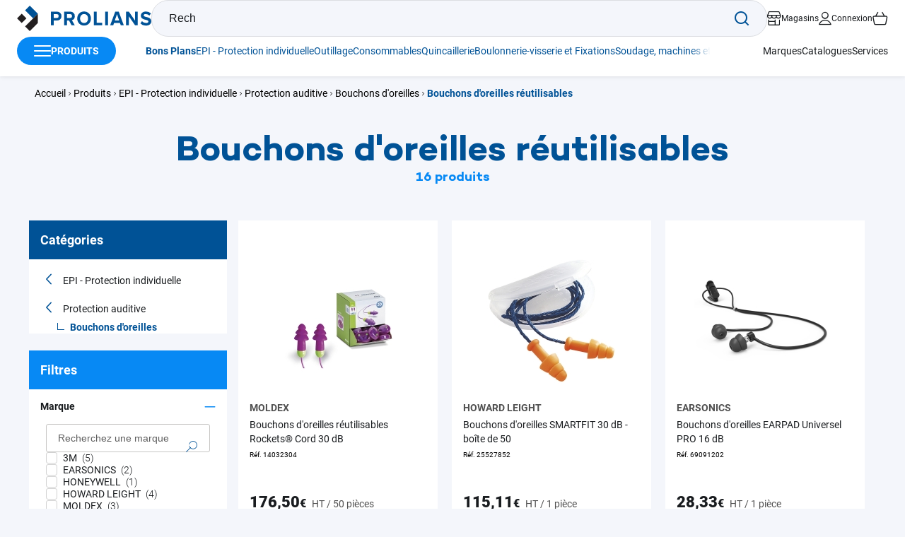

--- FILE ---
content_type: text/html; charset=UTF-8
request_url: https://www.prolians.fr/nos-produits/epi-protection-individuelle/protection-auditive/bouchons-d-oreilles/bouchons-d-oreilles-reutilisables.html
body_size: 51771
content:
<!doctype html>
<html lang="fr">
    <head >
        <script>
    var LOCALE = 'fr\u002DFR';
    var BASE_URL = 'https\u003A\u002F\u002Fwww.prolians.fr\u002F';
    var require = {
        'baseUrl': 'https\u003A\u002F\u002Fwww.prolians.fr\u002Fstatic\u002Fversion1761660286\u002Ffrontend\u002FDescours_v2\u002FProlians\u002Ffr_FR'
    };</script>        <meta charset="utf-8"/><script type="text/javascript">(window.NREUM||(NREUM={})).init={privacy:{cookies_enabled:true},ajax:{deny_list:["bam.nr-data.net"]},distributed_tracing:{enabled:true}};(window.NREUM||(NREUM={})).loader_config={agentID:"1120309968",accountID:"1486240",trustKey:"1486240",xpid:"VQIPV1RXCBABVFhaBwkCVVYH",licenseKey:"489610f981",applicationID:"1098085326",browserID:"1120309968"};;/*! For license information please see nr-loader-spa-1.302.0.min.js.LICENSE.txt */
(()=>{var e,t,r={384:(e,t,r)=>{"use strict";r.d(t,{NT:()=>a,US:()=>d,Zm:()=>s,bQ:()=>u,dV:()=>c,pV:()=>l});var n=r(6154),i=r(1863),o=r(1910);const a={beacon:"bam.nr-data.net",errorBeacon:"bam.nr-data.net"};function s(){return n.gm.NREUM||(n.gm.NREUM={}),void 0===n.gm.newrelic&&(n.gm.newrelic=n.gm.NREUM),n.gm.NREUM}function c(){let e=s();return e.o||(e.o={ST:n.gm.setTimeout,SI:n.gm.setImmediate||n.gm.setInterval,CT:n.gm.clearTimeout,XHR:n.gm.XMLHttpRequest,REQ:n.gm.Request,EV:n.gm.Event,PR:n.gm.Promise,MO:n.gm.MutationObserver,FETCH:n.gm.fetch,WS:n.gm.WebSocket},(0,o.i)(...Object.values(e.o))),e}function u(e,t){let r=s();r.initializedAgents??={},t.initializedAt={ms:(0,i.t)(),date:new Date},r.initializedAgents[e]=t}function d(e,t){s()[e]=t}function l(){return function(){let e=s();const t=e.info||{};e.info={beacon:a.beacon,errorBeacon:a.errorBeacon,...t}}(),function(){let e=s();const t=e.init||{};e.init={...t}}(),c(),function(){let e=s();const t=e.loader_config||{};e.loader_config={...t}}(),s()}},782:(e,t,r)=>{"use strict";r.d(t,{T:()=>n});const n=r(860).K7.pageViewTiming},860:(e,t,r)=>{"use strict";r.d(t,{$J:()=>d,K7:()=>c,P3:()=>u,XX:()=>i,Yy:()=>s,df:()=>o,qY:()=>n,v4:()=>a});const n="events",i="jserrors",o="browser/blobs",a="rum",s="browser/logs",c={ajax:"ajax",genericEvents:"generic_events",jserrors:i,logging:"logging",metrics:"metrics",pageAction:"page_action",pageViewEvent:"page_view_event",pageViewTiming:"page_view_timing",sessionReplay:"session_replay",sessionTrace:"session_trace",softNav:"soft_navigations",spa:"spa"},u={[c.pageViewEvent]:1,[c.pageViewTiming]:2,[c.metrics]:3,[c.jserrors]:4,[c.spa]:5,[c.ajax]:6,[c.sessionTrace]:7,[c.softNav]:8,[c.sessionReplay]:9,[c.logging]:10,[c.genericEvents]:11},d={[c.pageViewEvent]:a,[c.pageViewTiming]:n,[c.ajax]:n,[c.spa]:n,[c.softNav]:n,[c.metrics]:i,[c.jserrors]:i,[c.sessionTrace]:o,[c.sessionReplay]:o,[c.logging]:s,[c.genericEvents]:"ins"}},944:(e,t,r)=>{"use strict";r.d(t,{R:()=>i});var n=r(3241);function i(e,t){"function"==typeof console.debug&&(console.debug("New Relic Warning: https://github.com/newrelic/newrelic-browser-agent/blob/main/docs/warning-codes.md#".concat(e),t),(0,n.W)({agentIdentifier:null,drained:null,type:"data",name:"warn",feature:"warn",data:{code:e,secondary:t}}))}},993:(e,t,r)=>{"use strict";r.d(t,{A$:()=>o,ET:()=>a,TZ:()=>s,p_:()=>i});var n=r(860);const i={ERROR:"ERROR",WARN:"WARN",INFO:"INFO",DEBUG:"DEBUG",TRACE:"TRACE"},o={OFF:0,ERROR:1,WARN:2,INFO:3,DEBUG:4,TRACE:5},a="log",s=n.K7.logging},1687:(e,t,r)=>{"use strict";r.d(t,{Ak:()=>u,Ze:()=>f,x3:()=>d});var n=r(3241),i=r(7836),o=r(3606),a=r(860),s=r(2646);const c={};function u(e,t){const r={staged:!1,priority:a.P3[t]||0};l(e),c[e].get(t)||c[e].set(t,r)}function d(e,t){e&&c[e]&&(c[e].get(t)&&c[e].delete(t),p(e,t,!1),c[e].size&&h(e))}function l(e){if(!e)throw new Error("agentIdentifier required");c[e]||(c[e]=new Map)}function f(e="",t="feature",r=!1){if(l(e),!e||!c[e].get(t)||r)return p(e,t);c[e].get(t).staged=!0,h(e)}function h(e){const t=Array.from(c[e]);t.every(([e,t])=>t.staged)&&(t.sort((e,t)=>e[1].priority-t[1].priority),t.forEach(([t])=>{c[e].delete(t),p(e,t)}))}function p(e,t,r=!0){const a=e?i.ee.get(e):i.ee,c=o.i.handlers;if(!a.aborted&&a.backlog&&c){if((0,n.W)({agentIdentifier:e,type:"lifecycle",name:"drain",feature:t}),r){const e=a.backlog[t],r=c[t];if(r){for(let t=0;e&&t<e.length;++t)g(e[t],r);Object.entries(r).forEach(([e,t])=>{Object.values(t||{}).forEach(t=>{t[0]?.on&&t[0]?.context()instanceof s.y&&t[0].on(e,t[1])})})}}a.isolatedBacklog||delete c[t],a.backlog[t]=null,a.emit("drain-"+t,[])}}function g(e,t){var r=e[1];Object.values(t[r]||{}).forEach(t=>{var r=e[0];if(t[0]===r){var n=t[1],i=e[3],o=e[2];n.apply(i,o)}})}},1741:(e,t,r)=>{"use strict";r.d(t,{W:()=>o});var n=r(944),i=r(4261);class o{#e(e,...t){if(this[e]!==o.prototype[e])return this[e](...t);(0,n.R)(35,e)}addPageAction(e,t){return this.#e(i.hG,e,t)}register(e){return this.#e(i.eY,e)}recordCustomEvent(e,t){return this.#e(i.fF,e,t)}setPageViewName(e,t){return this.#e(i.Fw,e,t)}setCustomAttribute(e,t,r){return this.#e(i.cD,e,t,r)}noticeError(e,t){return this.#e(i.o5,e,t)}setUserId(e){return this.#e(i.Dl,e)}setApplicationVersion(e){return this.#e(i.nb,e)}setErrorHandler(e){return this.#e(i.bt,e)}addRelease(e,t){return this.#e(i.k6,e,t)}log(e,t){return this.#e(i.$9,e,t)}start(){return this.#e(i.d3)}finished(e){return this.#e(i.BL,e)}recordReplay(){return this.#e(i.CH)}pauseReplay(){return this.#e(i.Tb)}addToTrace(e){return this.#e(i.U2,e)}setCurrentRouteName(e){return this.#e(i.PA,e)}interaction(e){return this.#e(i.dT,e)}wrapLogger(e,t,r){return this.#e(i.Wb,e,t,r)}measure(e,t){return this.#e(i.V1,e,t)}}},1863:(e,t,r)=>{"use strict";function n(){return Math.floor(performance.now())}r.d(t,{t:()=>n})},1910:(e,t,r)=>{"use strict";r.d(t,{i:()=>o});var n=r(944);const i=new Map;function o(...e){return e.every(e=>{if(i.has(e))return i.get(e);const t="function"==typeof e&&e.toString().includes("[native code]");return t||(0,n.R)(64,e?.name||e?.toString()),i.set(e,t),t})}},2555:(e,t,r)=>{"use strict";r.d(t,{D:()=>s,f:()=>a});var n=r(384),i=r(8122);const o={beacon:n.NT.beacon,errorBeacon:n.NT.errorBeacon,licenseKey:void 0,applicationID:void 0,sa:void 0,queueTime:void 0,applicationTime:void 0,ttGuid:void 0,user:void 0,account:void 0,product:void 0,extra:void 0,jsAttributes:{},userAttributes:void 0,atts:void 0,transactionName:void 0,tNamePlain:void 0};function a(e){try{return!!e.licenseKey&&!!e.errorBeacon&&!!e.applicationID}catch(e){return!1}}const s=e=>(0,i.a)(e,o)},2614:(e,t,r)=>{"use strict";r.d(t,{BB:()=>a,H3:()=>n,g:()=>u,iL:()=>c,tS:()=>s,uh:()=>i,wk:()=>o});const n="NRBA",i="SESSION",o=144e5,a=18e5,s={STARTED:"session-started",PAUSE:"session-pause",RESET:"session-reset",RESUME:"session-resume",UPDATE:"session-update"},c={SAME_TAB:"same-tab",CROSS_TAB:"cross-tab"},u={OFF:0,FULL:1,ERROR:2}},2646:(e,t,r)=>{"use strict";r.d(t,{y:()=>n});class n{constructor(e){this.contextId=e}}},2843:(e,t,r)=>{"use strict";r.d(t,{u:()=>i});var n=r(3878);function i(e,t=!1,r,i){(0,n.DD)("visibilitychange",function(){if(t)return void("hidden"===document.visibilityState&&e());e(document.visibilityState)},r,i)}},3241:(e,t,r)=>{"use strict";r.d(t,{W:()=>o});var n=r(6154);const i="newrelic";function o(e={}){try{n.gm.dispatchEvent(new CustomEvent(i,{detail:e}))}catch(e){}}},3304:(e,t,r)=>{"use strict";r.d(t,{A:()=>o});var n=r(7836);const i=()=>{const e=new WeakSet;return(t,r)=>{if("object"==typeof r&&null!==r){if(e.has(r))return;e.add(r)}return r}};function o(e){try{return JSON.stringify(e,i())??""}catch(e){try{n.ee.emit("internal-error",[e])}catch(e){}return""}}},3333:(e,t,r)=>{"use strict";r.d(t,{$v:()=>d,TZ:()=>n,Xh:()=>c,Zp:()=>i,kd:()=>u,mq:()=>s,nf:()=>a,qN:()=>o});const n=r(860).K7.genericEvents,i=["auxclick","click","copy","keydown","paste","scrollend"],o=["focus","blur"],a=4,s=1e3,c=2e3,u=["PageAction","UserAction","BrowserPerformance"],d={RESOURCES:"experimental.resources",REGISTER:"register"}},3434:(e,t,r)=>{"use strict";r.d(t,{Jt:()=>o,YM:()=>u});var n=r(7836),i=r(5607);const o="nr@original:".concat(i.W),a=50;var s=Object.prototype.hasOwnProperty,c=!1;function u(e,t){return e||(e=n.ee),r.inPlace=function(e,t,n,i,o){n||(n="");const a="-"===n.charAt(0);for(let s=0;s<t.length;s++){const c=t[s],u=e[c];l(u)||(e[c]=r(u,a?c+n:n,i,c,o))}},r.flag=o,r;function r(t,r,n,c,u){return l(t)?t:(r||(r=""),nrWrapper[o]=t,function(e,t,r){if(Object.defineProperty&&Object.keys)try{return Object.keys(e).forEach(function(r){Object.defineProperty(t,r,{get:function(){return e[r]},set:function(t){return e[r]=t,t}})}),t}catch(e){d([e],r)}for(var n in e)s.call(e,n)&&(t[n]=e[n])}(t,nrWrapper,e),nrWrapper);function nrWrapper(){var o,s,l,f;let h;try{s=this,o=[...arguments],l="function"==typeof n?n(o,s):n||{}}catch(t){d([t,"",[o,s,c],l],e)}i(r+"start",[o,s,c],l,u);const p=performance.now();let g;try{return f=t.apply(s,o),g=performance.now(),f}catch(e){throw g=performance.now(),i(r+"err",[o,s,e],l,u),h=e,h}finally{const e=g-p,t={start:p,end:g,duration:e,isLongTask:e>=a,methodName:c,thrownError:h};t.isLongTask&&i("long-task",[t,s],l,u),i(r+"end",[o,s,f],l,u)}}}function i(r,n,i,o){if(!c||t){var a=c;c=!0;try{e.emit(r,n,i,t,o)}catch(t){d([t,r,n,i],e)}c=a}}}function d(e,t){t||(t=n.ee);try{t.emit("internal-error",e)}catch(e){}}function l(e){return!(e&&"function"==typeof e&&e.apply&&!e[o])}},3606:(e,t,r)=>{"use strict";r.d(t,{i:()=>o});var n=r(9908);o.on=a;var i=o.handlers={};function o(e,t,r,o){a(o||n.d,i,e,t,r)}function a(e,t,r,i,o){o||(o="feature"),e||(e=n.d);var a=t[o]=t[o]||{};(a[r]=a[r]||[]).push([e,i])}},3738:(e,t,r)=>{"use strict";r.d(t,{He:()=>i,Kp:()=>s,Lc:()=>u,Rz:()=>d,TZ:()=>n,bD:()=>o,d3:()=>a,jx:()=>l,sl:()=>f,uP:()=>c});const n=r(860).K7.sessionTrace,i="bstResource",o="resource",a="-start",s="-end",c="fn"+a,u="fn"+s,d="pushState",l=1e3,f=3e4},3785:(e,t,r)=>{"use strict";r.d(t,{R:()=>c,b:()=>u});var n=r(9908),i=r(1863),o=r(860),a=r(8154),s=r(993);function c(e,t,r={},c=s.p_.INFO,u,d=(0,i.t)()){(0,n.p)(a.xV,["API/logging/".concat(c.toLowerCase(),"/called")],void 0,o.K7.metrics,e),(0,n.p)(s.ET,[d,t,r,c,u],void 0,o.K7.logging,e)}function u(e){return"string"==typeof e&&Object.values(s.p_).some(t=>t===e.toUpperCase().trim())}},3878:(e,t,r)=>{"use strict";function n(e,t){return{capture:e,passive:!1,signal:t}}function i(e,t,r=!1,i){window.addEventListener(e,t,n(r,i))}function o(e,t,r=!1,i){document.addEventListener(e,t,n(r,i))}r.d(t,{DD:()=>o,jT:()=>n,sp:()=>i})},3962:(e,t,r)=>{"use strict";r.d(t,{AM:()=>a,O2:()=>l,OV:()=>o,Qu:()=>f,TZ:()=>c,ih:()=>h,pP:()=>s,t1:()=>d,tC:()=>i,wD:()=>u});var n=r(860);const i=["click","keydown","submit"],o="popstate",a="api",s="initialPageLoad",c=n.K7.softNav,u=5e3,d=500,l={INITIAL_PAGE_LOAD:"",ROUTE_CHANGE:1,UNSPECIFIED:2},f={INTERACTION:1,AJAX:2,CUSTOM_END:3,CUSTOM_TRACER:4},h={IP:"in progress",PF:"pending finish",FIN:"finished",CAN:"cancelled"}},4234:(e,t,r)=>{"use strict";r.d(t,{W:()=>o});var n=r(7836),i=r(1687);class o{constructor(e,t){this.agentIdentifier=e,this.ee=n.ee.get(e),this.featureName=t,this.blocked=!1}deregisterDrain(){(0,i.x3)(this.agentIdentifier,this.featureName)}}},4261:(e,t,r)=>{"use strict";r.d(t,{$9:()=>d,BL:()=>c,CH:()=>p,Dl:()=>R,Fw:()=>w,PA:()=>v,Pl:()=>n,Tb:()=>f,U2:()=>a,V1:()=>E,Wb:()=>T,bt:()=>y,cD:()=>b,d3:()=>x,dT:()=>u,eY:()=>g,fF:()=>h,hG:()=>o,hw:()=>i,k6:()=>s,nb:()=>m,o5:()=>l});const n="api-",i=n+"ixn-",o="addPageAction",a="addToTrace",s="addRelease",c="finished",u="interaction",d="log",l="noticeError",f="pauseReplay",h="recordCustomEvent",p="recordReplay",g="register",m="setApplicationVersion",v="setCurrentRouteName",b="setCustomAttribute",y="setErrorHandler",w="setPageViewName",R="setUserId",x="start",T="wrapLogger",E="measure"},4387:(e,t,r)=>{"use strict";function n(e={}){return!(!e.id||!e.name)}function i(e,t){if(2!==t?.harvestEndpointVersion)return{};const r=t.agentRef.runtime.appMetadata.agents[0].entityGuid;return n(e)?{"mfe.id":e.id,"mfe.name":e.name,eventSource:"MicroFrontendBrowserAgent","parent.id":r}:{"entity.guid":r,appId:t.agentRef.info.applicationID}}r.d(t,{U:()=>i,c:()=>n})},5205:(e,t,r)=>{"use strict";r.d(t,{j:()=>_});var n=r(384),i=r(1741);var o=r(2555),a=r(3333);const s=e=>{if(!e||"string"!=typeof e)return!1;try{document.createDocumentFragment().querySelector(e)}catch{return!1}return!0};var c=r(2614),u=r(944),d=r(8122);const l="[data-nr-mask]",f=e=>(0,d.a)(e,(()=>{const e={feature_flags:[],experimental:{allow_registered_children:!1,resources:!1},mask_selector:"*",block_selector:"[data-nr-block]",mask_input_options:{color:!1,date:!1,"datetime-local":!1,email:!1,month:!1,number:!1,range:!1,search:!1,tel:!1,text:!1,time:!1,url:!1,week:!1,textarea:!1,select:!1,password:!0}};return{ajax:{deny_list:void 0,block_internal:!0,enabled:!0,autoStart:!0},api:{get allow_registered_children(){return e.feature_flags.includes(a.$v.REGISTER)||e.experimental.allow_registered_children},set allow_registered_children(t){e.experimental.allow_registered_children=t},duplicate_registered_data:!1},distributed_tracing:{enabled:void 0,exclude_newrelic_header:void 0,cors_use_newrelic_header:void 0,cors_use_tracecontext_headers:void 0,allowed_origins:void 0},get feature_flags(){return e.feature_flags},set feature_flags(t){e.feature_flags=t},generic_events:{enabled:!0,autoStart:!0},harvest:{interval:30},jserrors:{enabled:!0,autoStart:!0},logging:{enabled:!0,autoStart:!0},metrics:{enabled:!0,autoStart:!0},obfuscate:void 0,page_action:{enabled:!0},page_view_event:{enabled:!0,autoStart:!0},page_view_timing:{enabled:!0,autoStart:!0},performance:{capture_marks:!1,capture_measures:!1,capture_detail:!0,resources:{get enabled(){return e.feature_flags.includes(a.$v.RESOURCES)||e.experimental.resources},set enabled(t){e.experimental.resources=t},asset_types:[],first_party_domains:[],ignore_newrelic:!0}},privacy:{cookies_enabled:!0},proxy:{assets:void 0,beacon:void 0},session:{expiresMs:c.wk,inactiveMs:c.BB},session_replay:{autoStart:!0,enabled:!1,preload:!1,sampling_rate:10,error_sampling_rate:100,collect_fonts:!1,inline_images:!1,fix_stylesheets:!0,mask_all_inputs:!0,get mask_text_selector(){return e.mask_selector},set mask_text_selector(t){s(t)?e.mask_selector="".concat(t,",").concat(l):""===t||null===t?e.mask_selector=l:(0,u.R)(5,t)},get block_class(){return"nr-block"},get ignore_class(){return"nr-ignore"},get mask_text_class(){return"nr-mask"},get block_selector(){return e.block_selector},set block_selector(t){s(t)?e.block_selector+=",".concat(t):""!==t&&(0,u.R)(6,t)},get mask_input_options(){return e.mask_input_options},set mask_input_options(t){t&&"object"==typeof t?e.mask_input_options={...t,password:!0}:(0,u.R)(7,t)}},session_trace:{enabled:!0,autoStart:!0},soft_navigations:{enabled:!0,autoStart:!0},spa:{enabled:!0,autoStart:!0},ssl:void 0,user_actions:{enabled:!0,elementAttributes:["id","className","tagName","type"]}}})());var h=r(6154),p=r(9324);let g=0;const m={buildEnv:p.F3,distMethod:p.Xs,version:p.xv,originTime:h.WN},v={appMetadata:{},customTransaction:void 0,denyList:void 0,disabled:!1,harvester:void 0,isolatedBacklog:!1,isRecording:!1,loaderType:void 0,maxBytes:3e4,obfuscator:void 0,onerror:void 0,ptid:void 0,releaseIds:{},session:void 0,timeKeeper:void 0,registeredEntities:[],jsAttributesMetadata:{bytes:0},get harvestCount(){return++g}},b=e=>{const t=(0,d.a)(e,v),r=Object.keys(m).reduce((e,t)=>(e[t]={value:m[t],writable:!1,configurable:!0,enumerable:!0},e),{});return Object.defineProperties(t,r)};var y=r(5701);const w=e=>{const t=e.startsWith("http");e+="/",r.p=t?e:"https://"+e};var R=r(7836),x=r(3241);const T={accountID:void 0,trustKey:void 0,agentID:void 0,licenseKey:void 0,applicationID:void 0,xpid:void 0},E=e=>(0,d.a)(e,T),A=new Set;function _(e,t={},r,a){let{init:s,info:c,loader_config:u,runtime:d={},exposed:l=!0}=t;if(!c){const e=(0,n.pV)();s=e.init,c=e.info,u=e.loader_config}e.init=f(s||{}),e.loader_config=E(u||{}),c.jsAttributes??={},h.bv&&(c.jsAttributes.isWorker=!0),e.info=(0,o.D)(c);const p=e.init,g=[c.beacon,c.errorBeacon];A.has(e.agentIdentifier)||(p.proxy.assets&&(w(p.proxy.assets),g.push(p.proxy.assets)),p.proxy.beacon&&g.push(p.proxy.beacon),e.beacons=[...g],function(e){const t=(0,n.pV)();Object.getOwnPropertyNames(i.W.prototype).forEach(r=>{const n=i.W.prototype[r];if("function"!=typeof n||"constructor"===n)return;let o=t[r];e[r]&&!1!==e.exposed&&"micro-agent"!==e.runtime?.loaderType&&(t[r]=(...t)=>{const n=e[r](...t);return o?o(...t):n})})}(e),(0,n.US)("activatedFeatures",y.B),e.runSoftNavOverSpa&&=!0===p.soft_navigations.enabled&&p.feature_flags.includes("soft_nav")),d.denyList=[...p.ajax.deny_list||[],...p.ajax.block_internal?g:[]],d.ptid=e.agentIdentifier,d.loaderType=r,e.runtime=b(d),A.has(e.agentIdentifier)||(e.ee=R.ee.get(e.agentIdentifier),e.exposed=l,(0,x.W)({agentIdentifier:e.agentIdentifier,drained:!!y.B?.[e.agentIdentifier],type:"lifecycle",name:"initialize",feature:void 0,data:e.config})),A.add(e.agentIdentifier)}},5270:(e,t,r)=>{"use strict";r.d(t,{Aw:()=>a,SR:()=>o,rF:()=>s});var n=r(384),i=r(7767);function o(e){return!!(0,n.dV)().o.MO&&(0,i.V)(e)&&!0===e?.session_trace.enabled}function a(e){return!0===e?.session_replay.preload&&o(e)}function s(e,t){try{if("string"==typeof t?.type){if("password"===t.type.toLowerCase())return"*".repeat(e?.length||0);if(void 0!==t?.dataset?.nrUnmask||t?.classList?.contains("nr-unmask"))return e}}catch(e){}return"string"==typeof e?e.replace(/[\S]/g,"*"):"*".repeat(e?.length||0)}},5289:(e,t,r)=>{"use strict";r.d(t,{GG:()=>o,Qr:()=>s,sB:()=>a});var n=r(3878);function i(){return"undefined"==typeof document||"complete"===document.readyState}function o(e,t){if(i())return e();(0,n.sp)("load",e,t)}function a(e){if(i())return e();(0,n.DD)("DOMContentLoaded",e)}function s(e){if(i())return e();(0,n.sp)("popstate",e)}},5607:(e,t,r)=>{"use strict";r.d(t,{W:()=>n});const n=(0,r(9566).bz)()},5701:(e,t,r)=>{"use strict";r.d(t,{B:()=>o,t:()=>a});var n=r(3241);const i=new Set,o={};function a(e,t){const r=t.agentIdentifier;o[r]??={},e&&"object"==typeof e&&(i.has(r)||(t.ee.emit("rumresp",[e]),o[r]=e,i.add(r),(0,n.W)({agentIdentifier:r,loaded:!0,drained:!0,type:"lifecycle",name:"load",feature:void 0,data:e})))}},6154:(e,t,r)=>{"use strict";r.d(t,{A4:()=>s,OF:()=>d,RI:()=>i,WN:()=>h,bv:()=>o,gm:()=>a,lR:()=>f,m:()=>u,mw:()=>c,sb:()=>l});var n=r(1863);const i="undefined"!=typeof window&&!!window.document,o="undefined"!=typeof WorkerGlobalScope&&("undefined"!=typeof self&&self instanceof WorkerGlobalScope&&self.navigator instanceof WorkerNavigator||"undefined"!=typeof globalThis&&globalThis instanceof WorkerGlobalScope&&globalThis.navigator instanceof WorkerNavigator),a=i?window:"undefined"!=typeof WorkerGlobalScope&&("undefined"!=typeof self&&self instanceof WorkerGlobalScope&&self||"undefined"!=typeof globalThis&&globalThis instanceof WorkerGlobalScope&&globalThis),s="complete"===a?.document?.readyState,c=Boolean("hidden"===a?.document?.visibilityState),u=""+a?.location,d=/iPad|iPhone|iPod/.test(a.navigator?.userAgent),l=d&&"undefined"==typeof SharedWorker,f=(()=>{const e=a.navigator?.userAgent?.match(/Firefox[/\s](\d+\.\d+)/);return Array.isArray(e)&&e.length>=2?+e[1]:0})(),h=Date.now()-(0,n.t)()},6344:(e,t,r)=>{"use strict";r.d(t,{BB:()=>d,G4:()=>o,Qb:()=>l,TZ:()=>i,Ug:()=>a,_s:()=>s,bc:()=>u,yP:()=>c});var n=r(2614);const i=r(860).K7.sessionReplay,o={RECORD:"recordReplay",PAUSE:"pauseReplay",ERROR_DURING_REPLAY:"errorDuringReplay"},a=.12,s={DomContentLoaded:0,Load:1,FullSnapshot:2,IncrementalSnapshot:3,Meta:4,Custom:5},c={[n.g.ERROR]:15e3,[n.g.FULL]:3e5,[n.g.OFF]:0},u={RESET:{message:"Session was reset",sm:"Reset"},IMPORT:{message:"Recorder failed to import",sm:"Import"},TOO_MANY:{message:"429: Too Many Requests",sm:"Too-Many"},TOO_BIG:{message:"Payload was too large",sm:"Too-Big"},CROSS_TAB:{message:"Session Entity was set to OFF on another tab",sm:"Cross-Tab"},ENTITLEMENTS:{message:"Session Replay is not allowed and will not be started",sm:"Entitlement"}},d=5e3,l={API:"api",RESUME:"resume",SWITCH_TO_FULL:"switchToFull",INITIALIZE:"initialize",PRELOAD:"preload"}},6389:(e,t,r)=>{"use strict";function n(e,t=500,r={}){const n=r?.leading||!1;let i;return(...r)=>{n&&void 0===i&&(e.apply(this,r),i=setTimeout(()=>{i=clearTimeout(i)},t)),n||(clearTimeout(i),i=setTimeout(()=>{e.apply(this,r)},t))}}function i(e){let t=!1;return(...r)=>{t||(t=!0,e.apply(this,r))}}r.d(t,{J:()=>i,s:()=>n})},6630:(e,t,r)=>{"use strict";r.d(t,{T:()=>n});const n=r(860).K7.pageViewEvent},6774:(e,t,r)=>{"use strict";r.d(t,{T:()=>n});const n=r(860).K7.jserrors},7295:(e,t,r)=>{"use strict";r.d(t,{Xv:()=>a,gX:()=>i,iW:()=>o});var n=[];function i(e){if(!e||o(e))return!1;if(0===n.length)return!0;for(var t=0;t<n.length;t++){var r=n[t];if("*"===r.hostname)return!1;if(s(r.hostname,e.hostname)&&c(r.pathname,e.pathname))return!1}return!0}function o(e){return void 0===e.hostname}function a(e){if(n=[],e&&e.length)for(var t=0;t<e.length;t++){let r=e[t];if(!r)continue;0===r.indexOf("http://")?r=r.substring(7):0===r.indexOf("https://")&&(r=r.substring(8));const i=r.indexOf("/");let o,a;i>0?(o=r.substring(0,i),a=r.substring(i)):(o=r,a="");let[s]=o.split(":");n.push({hostname:s,pathname:a})}}function s(e,t){return!(e.length>t.length)&&t.indexOf(e)===t.length-e.length}function c(e,t){return 0===e.indexOf("/")&&(e=e.substring(1)),0===t.indexOf("/")&&(t=t.substring(1)),""===e||e===t}},7378:(e,t,r)=>{"use strict";r.d(t,{$p:()=>x,BR:()=>b,Kp:()=>R,L3:()=>y,Lc:()=>c,NC:()=>o,SG:()=>d,TZ:()=>i,U6:()=>p,UT:()=>m,d3:()=>w,dT:()=>f,e5:()=>E,gx:()=>v,l9:()=>l,oW:()=>h,op:()=>g,rw:()=>u,tH:()=>A,uP:()=>s,wW:()=>T,xq:()=>a});var n=r(384);const i=r(860).K7.spa,o=["click","submit","keypress","keydown","keyup","change"],a=999,s="fn-start",c="fn-end",u="cb-start",d="api-ixn-",l="remaining",f="interaction",h="spaNode",p="jsonpNode",g="fetch-start",m="fetch-done",v="fetch-body-",b="jsonp-end",y=(0,n.dV)().o.ST,w="-start",R="-end",x="-body",T="cb"+R,E="jsTime",A="fetch"},7485:(e,t,r)=>{"use strict";r.d(t,{D:()=>i});var n=r(6154);function i(e){if(0===(e||"").indexOf("data:"))return{protocol:"data"};try{const t=new URL(e,location.href),r={port:t.port,hostname:t.hostname,pathname:t.pathname,search:t.search,protocol:t.protocol.slice(0,t.protocol.indexOf(":")),sameOrigin:t.protocol===n.gm?.location?.protocol&&t.host===n.gm?.location?.host};return r.port&&""!==r.port||("http:"===t.protocol&&(r.port="80"),"https:"===t.protocol&&(r.port="443")),r.pathname&&""!==r.pathname?r.pathname.startsWith("/")||(r.pathname="/".concat(r.pathname)):r.pathname="/",r}catch(e){return{}}}},7699:(e,t,r)=>{"use strict";r.d(t,{It:()=>o,KC:()=>s,No:()=>i,qh:()=>a});var n=r(860);const i=16e3,o=1e6,a="SESSION_ERROR",s={[n.K7.logging]:!0,[n.K7.genericEvents]:!1,[n.K7.jserrors]:!1,[n.K7.ajax]:!1}},7767:(e,t,r)=>{"use strict";r.d(t,{V:()=>i});var n=r(6154);const i=e=>n.RI&&!0===e?.privacy.cookies_enabled},7836:(e,t,r)=>{"use strict";r.d(t,{P:()=>s,ee:()=>c});var n=r(384),i=r(8990),o=r(2646),a=r(5607);const s="nr@context:".concat(a.W),c=function e(t,r){var n={},a={},d={},l=!1;try{l=16===r.length&&u.initializedAgents?.[r]?.runtime.isolatedBacklog}catch(e){}var f={on:p,addEventListener:p,removeEventListener:function(e,t){var r=n[e];if(!r)return;for(var i=0;i<r.length;i++)r[i]===t&&r.splice(i,1)},emit:function(e,r,n,i,o){!1!==o&&(o=!0);if(c.aborted&&!i)return;t&&o&&t.emit(e,r,n);var s=h(n);g(e).forEach(e=>{e.apply(s,r)});var u=v()[a[e]];u&&u.push([f,e,r,s]);return s},get:m,listeners:g,context:h,buffer:function(e,t){const r=v();if(t=t||"feature",f.aborted)return;Object.entries(e||{}).forEach(([e,n])=>{a[n]=t,t in r||(r[t]=[])})},abort:function(){f._aborted=!0,Object.keys(f.backlog).forEach(e=>{delete f.backlog[e]})},isBuffering:function(e){return!!v()[a[e]]},debugId:r,backlog:l?{}:t&&"object"==typeof t.backlog?t.backlog:{},isolatedBacklog:l};return Object.defineProperty(f,"aborted",{get:()=>{let e=f._aborted||!1;return e||(t&&(e=t.aborted),e)}}),f;function h(e){return e&&e instanceof o.y?e:e?(0,i.I)(e,s,()=>new o.y(s)):new o.y(s)}function p(e,t){n[e]=g(e).concat(t)}function g(e){return n[e]||[]}function m(t){return d[t]=d[t]||e(f,t)}function v(){return f.backlog}}(void 0,"globalEE"),u=(0,n.Zm)();u.ee||(u.ee=c)},8122:(e,t,r)=>{"use strict";r.d(t,{a:()=>i});var n=r(944);function i(e,t){try{if(!e||"object"!=typeof e)return(0,n.R)(3);if(!t||"object"!=typeof t)return(0,n.R)(4);const r=Object.create(Object.getPrototypeOf(t),Object.getOwnPropertyDescriptors(t)),o=0===Object.keys(r).length?e:r;for(let a in o)if(void 0!==e[a])try{if(null===e[a]){r[a]=null;continue}Array.isArray(e[a])&&Array.isArray(t[a])?r[a]=Array.from(new Set([...e[a],...t[a]])):"object"==typeof e[a]&&"object"==typeof t[a]?r[a]=i(e[a],t[a]):r[a]=e[a]}catch(e){r[a]||(0,n.R)(1,e)}return r}catch(e){(0,n.R)(2,e)}}},8139:(e,t,r)=>{"use strict";r.d(t,{u:()=>f});var n=r(7836),i=r(3434),o=r(8990),a=r(6154);const s={},c=a.gm.XMLHttpRequest,u="addEventListener",d="removeEventListener",l="nr@wrapped:".concat(n.P);function f(e){var t=function(e){return(e||n.ee).get("events")}(e);if(s[t.debugId]++)return t;s[t.debugId]=1;var r=(0,i.YM)(t,!0);function f(e){r.inPlace(e,[u,d],"-",p)}function p(e,t){return e[1]}return"getPrototypeOf"in Object&&(a.RI&&h(document,f),c&&h(c.prototype,f),h(a.gm,f)),t.on(u+"-start",function(e,t){var n=e[1];if(null!==n&&("function"==typeof n||"object"==typeof n)&&"newrelic"!==e[0]){var i=(0,o.I)(n,l,function(){var e={object:function(){if("function"!=typeof n.handleEvent)return;return n.handleEvent.apply(n,arguments)},function:n}[typeof n];return e?r(e,"fn-",null,e.name||"anonymous"):n});this.wrapped=e[1]=i}}),t.on(d+"-start",function(e){e[1]=this.wrapped||e[1]}),t}function h(e,t,...r){let n=e;for(;"object"==typeof n&&!Object.prototype.hasOwnProperty.call(n,u);)n=Object.getPrototypeOf(n);n&&t(n,...r)}},8154:(e,t,r)=>{"use strict";r.d(t,{z_:()=>o,XG:()=>s,TZ:()=>n,rs:()=>i,xV:()=>a});r(6154),r(9566),r(384);const n=r(860).K7.metrics,i="sm",o="cm",a="storeSupportabilityMetrics",s="storeEventMetrics"},8374:(e,t,r)=>{r.nc=(()=>{try{return document?.currentScript?.nonce}catch(e){}return""})()},8990:(e,t,r)=>{"use strict";r.d(t,{I:()=>i});var n=Object.prototype.hasOwnProperty;function i(e,t,r){if(n.call(e,t))return e[t];var i=r();if(Object.defineProperty&&Object.keys)try{return Object.defineProperty(e,t,{value:i,writable:!0,enumerable:!1}),i}catch(e){}return e[t]=i,i}},9300:(e,t,r)=>{"use strict";r.d(t,{T:()=>n});const n=r(860).K7.ajax},9324:(e,t,r)=>{"use strict";r.d(t,{AJ:()=>a,F3:()=>i,Xs:()=>o,Yq:()=>s,xv:()=>n});const n="1.302.0",i="PROD",o="CDN",a="@newrelic/rrweb",s="1.0.1"},9566:(e,t,r)=>{"use strict";r.d(t,{LA:()=>s,ZF:()=>c,bz:()=>a,el:()=>u});var n=r(6154);const i="xxxxxxxx-xxxx-4xxx-yxxx-xxxxxxxxxxxx";function o(e,t){return e?15&e[t]:16*Math.random()|0}function a(){const e=n.gm?.crypto||n.gm?.msCrypto;let t,r=0;return e&&e.getRandomValues&&(t=e.getRandomValues(new Uint8Array(30))),i.split("").map(e=>"x"===e?o(t,r++).toString(16):"y"===e?(3&o()|8).toString(16):e).join("")}function s(e){const t=n.gm?.crypto||n.gm?.msCrypto;let r,i=0;t&&t.getRandomValues&&(r=t.getRandomValues(new Uint8Array(e)));const a=[];for(var s=0;s<e;s++)a.push(o(r,i++).toString(16));return a.join("")}function c(){return s(16)}function u(){return s(32)}},9908:(e,t,r)=>{"use strict";r.d(t,{d:()=>n,p:()=>i});var n=r(7836).ee.get("handle");function i(e,t,r,i,o){o?(o.buffer([e],i),o.emit(e,t,r)):(n.buffer([e],i),n.emit(e,t,r))}}},n={};function i(e){var t=n[e];if(void 0!==t)return t.exports;var o=n[e]={exports:{}};return r[e](o,o.exports,i),o.exports}i.m=r,i.d=(e,t)=>{for(var r in t)i.o(t,r)&&!i.o(e,r)&&Object.defineProperty(e,r,{enumerable:!0,get:t[r]})},i.f={},i.e=e=>Promise.all(Object.keys(i.f).reduce((t,r)=>(i.f[r](e,t),t),[])),i.u=e=>({212:"nr-spa-compressor",249:"nr-spa-recorder",478:"nr-spa"}[e]+"-1.302.0.min.js"),i.o=(e,t)=>Object.prototype.hasOwnProperty.call(e,t),e={},t="NRBA-1.302.0.PROD:",i.l=(r,n,o,a)=>{if(e[r])e[r].push(n);else{var s,c;if(void 0!==o)for(var u=document.getElementsByTagName("script"),d=0;d<u.length;d++){var l=u[d];if(l.getAttribute("src")==r||l.getAttribute("data-webpack")==t+o){s=l;break}}if(!s){c=!0;var f={478:"sha512-et4eqFkcD6+Z71h33KYPiiAOMr5fyZ1HImNOrGswghuDrKIj7niWOwg3RWg+8TpTcZ0yzzll8oYNDiAX1WXraw==",249:"sha512-m/7InETzWcM0kCLJfqT/2vmV1Zs98JekxGeUcmQe9kauyn31VeP+2xJH+qt156WKCOLL7p503ATnehElqw1gnQ==",212:"sha512-Ed30EgOV4akpDvOaqpf/6nP9OreWlwun3X9xxl+erWeEjX64VUNxzVFPixvdU+WbzLtJS9S8j8phFbfXxEyvJg=="};(s=document.createElement("script")).charset="utf-8",i.nc&&s.setAttribute("nonce",i.nc),s.setAttribute("data-webpack",t+o),s.src=r,0!==s.src.indexOf(window.location.origin+"/")&&(s.crossOrigin="anonymous"),f[a]&&(s.integrity=f[a])}e[r]=[n];var h=(t,n)=>{s.onerror=s.onload=null,clearTimeout(p);var i=e[r];if(delete e[r],s.parentNode&&s.parentNode.removeChild(s),i&&i.forEach(e=>e(n)),t)return t(n)},p=setTimeout(h.bind(null,void 0,{type:"timeout",target:s}),12e4);s.onerror=h.bind(null,s.onerror),s.onload=h.bind(null,s.onload),c&&document.head.appendChild(s)}},i.r=e=>{"undefined"!=typeof Symbol&&Symbol.toStringTag&&Object.defineProperty(e,Symbol.toStringTag,{value:"Module"}),Object.defineProperty(e,"__esModule",{value:!0})},i.p="https://js-agent.newrelic.com/",(()=>{var e={38:0,788:0};i.f.j=(t,r)=>{var n=i.o(e,t)?e[t]:void 0;if(0!==n)if(n)r.push(n[2]);else{var o=new Promise((r,i)=>n=e[t]=[r,i]);r.push(n[2]=o);var a=i.p+i.u(t),s=new Error;i.l(a,r=>{if(i.o(e,t)&&(0!==(n=e[t])&&(e[t]=void 0),n)){var o=r&&("load"===r.type?"missing":r.type),a=r&&r.target&&r.target.src;s.message="Loading chunk "+t+" failed.\n("+o+": "+a+")",s.name="ChunkLoadError",s.type=o,s.request=a,n[1](s)}},"chunk-"+t,t)}};var t=(t,r)=>{var n,o,[a,s,c]=r,u=0;if(a.some(t=>0!==e[t])){for(n in s)i.o(s,n)&&(i.m[n]=s[n]);if(c)c(i)}for(t&&t(r);u<a.length;u++)o=a[u],i.o(e,o)&&e[o]&&e[o][0](),e[o]=0},r=self["webpackChunk:NRBA-1.302.0.PROD"]=self["webpackChunk:NRBA-1.302.0.PROD"]||[];r.forEach(t.bind(null,0)),r.push=t.bind(null,r.push.bind(r))})(),(()=>{"use strict";i(8374);var e=i(9566),t=i(1741);class r extends t.W{agentIdentifier=(0,e.LA)(16)}var n=i(860);const o=Object.values(n.K7);var a=i(5205);var s=i(9908),c=i(1863),u=i(4261),d=i(3241),l=i(944),f=i(5701),h=i(8154);function p(e,t,i,o){const a=o||i;!a||a[e]&&a[e]!==r.prototype[e]||(a[e]=function(){(0,s.p)(h.xV,["API/"+e+"/called"],void 0,n.K7.metrics,i.ee),(0,d.W)({agentIdentifier:i.agentIdentifier,drained:!!f.B?.[i.agentIdentifier],type:"data",name:"api",feature:u.Pl+e,data:{}});try{return t.apply(this,arguments)}catch(e){(0,l.R)(23,e)}})}function g(e,t,r,n,i){const o=e.info;null===r?delete o.jsAttributes[t]:o.jsAttributes[t]=r,(i||null===r)&&(0,s.p)(u.Pl+n,[(0,c.t)(),t,r],void 0,"session",e.ee)}var m=i(1687),v=i(4234),b=i(5289),y=i(6154),w=i(5270),R=i(7767),x=i(6389),T=i(7699);class E extends v.W{constructor(e,t){super(e.agentIdentifier,t),this.agentRef=e,this.abortHandler=void 0,this.featAggregate=void 0,this.onAggregateImported=void 0,this.deferred=Promise.resolve(),!1===e.init[this.featureName].autoStart?this.deferred=new Promise((t,r)=>{this.ee.on("manual-start-all",(0,x.J)(()=>{(0,m.Ak)(e.agentIdentifier,this.featureName),t()}))}):(0,m.Ak)(e.agentIdentifier,t)}importAggregator(e,t,r={}){if(this.featAggregate)return;let n;this.onAggregateImported=new Promise(e=>{n=e});const o=async()=>{let o;await this.deferred;try{if((0,R.V)(e.init)){const{setupAgentSession:t}=await i.e(478).then(i.bind(i,8766));o=t(e)}}catch(e){(0,l.R)(20,e),this.ee.emit("internal-error",[e]),(0,s.p)(T.qh,[e],void 0,this.featureName,this.ee)}try{if(!this.#t(this.featureName,o,e.init))return(0,m.Ze)(this.agentIdentifier,this.featureName),void n(!1);const{Aggregate:i}=await t();this.featAggregate=new i(e,r),e.runtime.harvester.initializedAggregates.push(this.featAggregate),n(!0)}catch(e){(0,l.R)(34,e),this.abortHandler?.(),(0,m.Ze)(this.agentIdentifier,this.featureName,!0),n(!1),this.ee&&this.ee.abort()}};y.RI?(0,b.GG)(()=>o(),!0):o()}#t(e,t,r){if(this.blocked)return!1;switch(e){case n.K7.sessionReplay:return(0,w.SR)(r)&&!!t;case n.K7.sessionTrace:return!!t;default:return!0}}}var A=i(6630),_=i(2614);class S extends E{static featureName=A.T;constructor(e){var t;super(e,A.T),this.setupInspectionEvents(e.agentIdentifier),t=e,p(u.Fw,function(e,r){"string"==typeof e&&("/"!==e.charAt(0)&&(e="/"+e),t.runtime.customTransaction=(r||"http://custom.transaction")+e,(0,s.p)(u.Pl+u.Fw,[(0,c.t)()],void 0,void 0,t.ee))},t),this.ee.on("api-send-rum",(e,t)=>(0,s.p)("send-rum",[e,t],void 0,this.featureName,this.ee)),this.importAggregator(e,()=>i.e(478).then(i.bind(i,1983)))}setupInspectionEvents(e){const t=(t,r)=>{t&&(0,d.W)({agentIdentifier:e,timeStamp:t.timeStamp,loaded:"complete"===t.target.readyState,type:"window",name:r,data:t.target.location+""})};(0,b.sB)(e=>{t(e,"DOMContentLoaded")}),(0,b.GG)(e=>{t(e,"load")}),(0,b.Qr)(e=>{t(e,"navigate")}),this.ee.on(_.tS.UPDATE,(t,r)=>{(0,d.W)({agentIdentifier:e,type:"lifecycle",name:"session",data:r})})}}var O=i(384);var N=i(2843),I=i(3878),P=i(782);class j extends E{static featureName=P.T;constructor(e){super(e,P.T),y.RI&&((0,N.u)(()=>(0,s.p)("docHidden",[(0,c.t)()],void 0,P.T,this.ee),!0),(0,I.sp)("pagehide",()=>(0,s.p)("winPagehide",[(0,c.t)()],void 0,P.T,this.ee)),this.importAggregator(e,()=>i.e(478).then(i.bind(i,9917))))}}class k extends E{static featureName=h.TZ;constructor(e){super(e,h.TZ),y.RI&&document.addEventListener("securitypolicyviolation",e=>{(0,s.p)(h.xV,["Generic/CSPViolation/Detected"],void 0,this.featureName,this.ee)}),this.importAggregator(e,()=>i.e(478).then(i.bind(i,6555)))}}var C=i(6774),L=i(3304);class H{constructor(e,t,r,n,i){this.name="UncaughtError",this.message="string"==typeof e?e:(0,L.A)(e),this.sourceURL=t,this.line=r,this.column=n,this.__newrelic=i}}function M(e){return U(e)?e:new H(void 0!==e?.message?e.message:e,e?.filename||e?.sourceURL,e?.lineno||e?.line,e?.colno||e?.col,e?.__newrelic,e?.cause)}function K(e){const t="Unhandled Promise Rejection: ";if(!e?.reason)return;if(U(e.reason)){try{e.reason.message.startsWith(t)||(e.reason.message=t+e.reason.message)}catch(e){}return M(e.reason)}const r=M(e.reason);return(r.message||"").startsWith(t)||(r.message=t+r.message),r}function D(e){if(e.error instanceof SyntaxError&&!/:\d+$/.test(e.error.stack?.trim())){const t=new H(e.message,e.filename,e.lineno,e.colno,e.error.__newrelic,e.cause);return t.name=SyntaxError.name,t}return U(e.error)?e.error:M(e)}function U(e){return e instanceof Error&&!!e.stack}function F(e,t,r,i,o=(0,c.t)()){"string"==typeof e&&(e=new Error(e)),(0,s.p)("err",[e,o,!1,t,r.runtime.isRecording,void 0,i],void 0,n.K7.jserrors,r.ee),(0,s.p)("uaErr",[],void 0,n.K7.genericEvents,r.ee)}var W=i(4387),B=i(993),V=i(3785);function G(e,{customAttributes:t={},level:r=B.p_.INFO}={},n,i,o=(0,c.t)()){(0,V.R)(n.ee,e,t,r,i,o)}function z(e,t,r,i,o=(0,c.t)()){(0,s.p)(u.Pl+u.hG,[o,e,t,i],void 0,n.K7.genericEvents,r.ee)}function Z(e){p(u.eY,function(t){return function(e,t){const r={};(0,l.R)(54,"newrelic.register"),t||={},t.licenseKey||=e.info.licenseKey,t.blocked=!1;let i=()=>{};const o=e.runtime.registeredEntities,a=o.find(({metadata:{target:{id:e,name:r}}})=>e===t.id);if(a)return a.metadata.target.name!==t.name&&(a.metadata.target.name=t.name),a;const u=e=>{t.blocked=!0,i=e};e.init.api.allow_registered_children||u((0,x.J)(()=>(0,l.R)(55)));(0,W.c)(t)||u((0,x.J)(()=>(0,l.R)(48,t)));const d={addPageAction:(n,i={})=>g(z,[n,{...r,...i},e],t),log:(n,i={})=>g(G,[n,{...i,customAttributes:{...r,...i.customAttributes||{}}},e],t),noticeError:(n,i={})=>g(F,[n,{...r,...i},e],t),setApplicationVersion:e=>p("application.version",e),setCustomAttribute:(e,t)=>p(e,t),setUserId:e=>p("enduser.id",e),metadata:{customAttributes:r,target:t}},f=()=>(t.blocked&&i(),t.blocked);f()||o.push(d);const p=(e,t)=>{f()||(r[e]=t)},g=(t,r,i)=>{if(f())return;const o=(0,c.t)();(0,s.p)(h.xV,["API/register/".concat(t.name,"/called")],void 0,n.K7.metrics,e.ee);try{const n=e.init.api.duplicate_registered_data;return(!0===n||Array.isArray(n))&&t(...r,void 0,o),t(...r,i,o)}catch(e){(0,l.R)(50,e)}};return d}(e,t)},e)}class q extends E{static featureName=C.T;constructor(e){var t;super(e,C.T),t=e,p(u.o5,(e,r)=>F(e,r,t),t),function(e){p(u.bt,function(t){e.runtime.onerror=t},e)}(e),function(e){let t=0;p(u.k6,function(e,r){++t>10||(this.runtime.releaseIds[e.slice(-200)]=(""+r).slice(-200))},e)}(e),Z(e);try{this.removeOnAbort=new AbortController}catch(e){}this.ee.on("internal-error",(t,r)=>{this.abortHandler&&(0,s.p)("ierr",[M(t),(0,c.t)(),!0,{},e.runtime.isRecording,r],void 0,this.featureName,this.ee)}),y.gm.addEventListener("unhandledrejection",t=>{this.abortHandler&&(0,s.p)("err",[K(t),(0,c.t)(),!1,{unhandledPromiseRejection:1},e.runtime.isRecording],void 0,this.featureName,this.ee)},(0,I.jT)(!1,this.removeOnAbort?.signal)),y.gm.addEventListener("error",t=>{this.abortHandler&&(0,s.p)("err",[D(t),(0,c.t)(),!1,{},e.runtime.isRecording],void 0,this.featureName,this.ee)},(0,I.jT)(!1,this.removeOnAbort?.signal)),this.abortHandler=this.#r,this.importAggregator(e,()=>i.e(478).then(i.bind(i,2176)))}#r(){this.removeOnAbort?.abort(),this.abortHandler=void 0}}var X=i(8990);let Y=1;function J(e){const t=typeof e;return!e||"object"!==t&&"function"!==t?-1:e===y.gm?0:(0,X.I)(e,"nr@id",function(){return Y++})}function Q(e){if("string"==typeof e&&e.length)return e.length;if("object"==typeof e){if("undefined"!=typeof ArrayBuffer&&e instanceof ArrayBuffer&&e.byteLength)return e.byteLength;if("undefined"!=typeof Blob&&e instanceof Blob&&e.size)return e.size;if(!("undefined"!=typeof FormData&&e instanceof FormData))try{return(0,L.A)(e).length}catch(e){return}}}var ee=i(8139),te=i(7836),re=i(3434);const ne={},ie=["open","send"];function oe(e){var t=e||te.ee;const r=function(e){return(e||te.ee).get("xhr")}(t);if(void 0===y.gm.XMLHttpRequest)return r;if(ne[r.debugId]++)return r;ne[r.debugId]=1,(0,ee.u)(t);var n=(0,re.YM)(r),i=y.gm.XMLHttpRequest,o=y.gm.MutationObserver,a=y.gm.Promise,s=y.gm.setInterval,c="readystatechange",u=["onload","onerror","onabort","onloadstart","onloadend","onprogress","ontimeout"],d=[],f=y.gm.XMLHttpRequest=function(e){const t=new i(e),o=r.context(t);try{r.emit("new-xhr",[t],o),t.addEventListener(c,(a=o,function(){var e=this;e.readyState>3&&!a.resolved&&(a.resolved=!0,r.emit("xhr-resolved",[],e)),n.inPlace(e,u,"fn-",b)}),(0,I.jT)(!1))}catch(e){(0,l.R)(15,e);try{r.emit("internal-error",[e])}catch(e){}}var a;return t};function h(e,t){n.inPlace(t,["onreadystatechange"],"fn-",b)}if(function(e,t){for(var r in e)t[r]=e[r]}(i,f),f.prototype=i.prototype,n.inPlace(f.prototype,ie,"-xhr-",b),r.on("send-xhr-start",function(e,t){h(e,t),function(e){d.push(e),o&&(p?p.then(v):s?s(v):(g=-g,m.data=g))}(t)}),r.on("open-xhr-start",h),o){var p=a&&a.resolve();if(!s&&!a){var g=1,m=document.createTextNode(g);new o(v).observe(m,{characterData:!0})}}else t.on("fn-end",function(e){e[0]&&e[0].type===c||v()});function v(){for(var e=0;e<d.length;e++)h(0,d[e]);d.length&&(d=[])}function b(e,t){return t}return r}var ae="fetch-",se=ae+"body-",ce=["arrayBuffer","blob","json","text","formData"],ue=y.gm.Request,de=y.gm.Response,le="prototype";const fe={};function he(e){const t=function(e){return(e||te.ee).get("fetch")}(e);if(!(ue&&de&&y.gm.fetch))return t;if(fe[t.debugId]++)return t;function r(e,r,n){var i=e[r];"function"==typeof i&&(e[r]=function(){var e,r=[...arguments],o={};t.emit(n+"before-start",[r],o),o[te.P]&&o[te.P].dt&&(e=o[te.P].dt);var a=i.apply(this,r);return t.emit(n+"start",[r,e],a),a.then(function(e){return t.emit(n+"end",[null,e],a),e},function(e){throw t.emit(n+"end",[e],a),e})})}return fe[t.debugId]=1,ce.forEach(e=>{r(ue[le],e,se),r(de[le],e,se)}),r(y.gm,"fetch",ae),t.on(ae+"end",function(e,r){var n=this;if(r){var i=r.headers.get("content-length");null!==i&&(n.rxSize=i),t.emit(ae+"done",[null,r],n)}else t.emit(ae+"done",[e],n)}),t}var pe=i(7485);class ge{constructor(e){this.agentRef=e}generateTracePayload(t){const r=this.agentRef.loader_config;if(!this.shouldGenerateTrace(t)||!r)return null;var n=(r.accountID||"").toString()||null,i=(r.agentID||"").toString()||null,o=(r.trustKey||"").toString()||null;if(!n||!i)return null;var a=(0,e.ZF)(),s=(0,e.el)(),c=Date.now(),u={spanId:a,traceId:s,timestamp:c};return(t.sameOrigin||this.isAllowedOrigin(t)&&this.useTraceContextHeadersForCors())&&(u.traceContextParentHeader=this.generateTraceContextParentHeader(a,s),u.traceContextStateHeader=this.generateTraceContextStateHeader(a,c,n,i,o)),(t.sameOrigin&&!this.excludeNewrelicHeader()||!t.sameOrigin&&this.isAllowedOrigin(t)&&this.useNewrelicHeaderForCors())&&(u.newrelicHeader=this.generateTraceHeader(a,s,c,n,i,o)),u}generateTraceContextParentHeader(e,t){return"00-"+t+"-"+e+"-01"}generateTraceContextStateHeader(e,t,r,n,i){return i+"@nr=0-1-"+r+"-"+n+"-"+e+"----"+t}generateTraceHeader(e,t,r,n,i,o){if(!("function"==typeof y.gm?.btoa))return null;var a={v:[0,1],d:{ty:"Browser",ac:n,ap:i,id:e,tr:t,ti:r}};return o&&n!==o&&(a.d.tk=o),btoa((0,L.A)(a))}shouldGenerateTrace(e){return this.agentRef.init?.distributed_tracing?.enabled&&this.isAllowedOrigin(e)}isAllowedOrigin(e){var t=!1;const r=this.agentRef.init?.distributed_tracing;if(e.sameOrigin)t=!0;else if(r?.allowed_origins instanceof Array)for(var n=0;n<r.allowed_origins.length;n++){var i=(0,pe.D)(r.allowed_origins[n]);if(e.hostname===i.hostname&&e.protocol===i.protocol&&e.port===i.port){t=!0;break}}return t}excludeNewrelicHeader(){var e=this.agentRef.init?.distributed_tracing;return!!e&&!!e.exclude_newrelic_header}useNewrelicHeaderForCors(){var e=this.agentRef.init?.distributed_tracing;return!!e&&!1!==e.cors_use_newrelic_header}useTraceContextHeadersForCors(){var e=this.agentRef.init?.distributed_tracing;return!!e&&!!e.cors_use_tracecontext_headers}}var me=i(9300),ve=i(7295);function be(e){return"string"==typeof e?e:e instanceof(0,O.dV)().o.REQ?e.url:y.gm?.URL&&e instanceof URL?e.href:void 0}var ye=["load","error","abort","timeout"],we=ye.length,Re=(0,O.dV)().o.REQ,xe=(0,O.dV)().o.XHR;const Te="X-NewRelic-App-Data";class Ee extends E{static featureName=me.T;constructor(e){super(e,me.T),this.dt=new ge(e),this.handler=(e,t,r,n)=>(0,s.p)(e,t,r,n,this.ee);try{const e={xmlhttprequest:"xhr",fetch:"fetch",beacon:"beacon"};y.gm?.performance?.getEntriesByType("resource").forEach(t=>{if(t.initiatorType in e&&0!==t.responseStatus){const r={status:t.responseStatus},i={rxSize:t.transferSize,duration:Math.floor(t.duration),cbTime:0};Ae(r,t.name),this.handler("xhr",[r,i,t.startTime,t.responseEnd,e[t.initiatorType]],void 0,n.K7.ajax)}})}catch(e){}he(this.ee),oe(this.ee),function(e,t,r,i){function o(e){var t=this;t.totalCbs=0,t.called=0,t.cbTime=0,t.end=E,t.ended=!1,t.xhrGuids={},t.lastSize=null,t.loadCaptureCalled=!1,t.params=this.params||{},t.metrics=this.metrics||{},t.latestLongtaskEnd=0,e.addEventListener("load",function(r){A(t,e)},(0,I.jT)(!1)),y.lR||e.addEventListener("progress",function(e){t.lastSize=e.loaded},(0,I.jT)(!1))}function a(e){this.params={method:e[0]},Ae(this,e[1]),this.metrics={}}function u(t,r){e.loader_config.xpid&&this.sameOrigin&&r.setRequestHeader("X-NewRelic-ID",e.loader_config.xpid);var n=i.generateTracePayload(this.parsedOrigin);if(n){var o=!1;n.newrelicHeader&&(r.setRequestHeader("newrelic",n.newrelicHeader),o=!0),n.traceContextParentHeader&&(r.setRequestHeader("traceparent",n.traceContextParentHeader),n.traceContextStateHeader&&r.setRequestHeader("tracestate",n.traceContextStateHeader),o=!0),o&&(this.dt=n)}}function d(e,r){var n=this.metrics,i=e[0],o=this;if(n&&i){var a=Q(i);a&&(n.txSize=a)}this.startTime=(0,c.t)(),this.body=i,this.listener=function(e){try{"abort"!==e.type||o.loadCaptureCalled||(o.params.aborted=!0),("load"!==e.type||o.called===o.totalCbs&&(o.onloadCalled||"function"!=typeof r.onload)&&"function"==typeof o.end)&&o.end(r)}catch(e){try{t.emit("internal-error",[e])}catch(e){}}};for(var s=0;s<we;s++)r.addEventListener(ye[s],this.listener,(0,I.jT)(!1))}function l(e,t,r){this.cbTime+=e,t?this.onloadCalled=!0:this.called+=1,this.called!==this.totalCbs||!this.onloadCalled&&"function"==typeof r.onload||"function"!=typeof this.end||this.end(r)}function f(e,t){var r=""+J(e)+!!t;this.xhrGuids&&!this.xhrGuids[r]&&(this.xhrGuids[r]=!0,this.totalCbs+=1)}function p(e,t){var r=""+J(e)+!!t;this.xhrGuids&&this.xhrGuids[r]&&(delete this.xhrGuids[r],this.totalCbs-=1)}function g(){this.endTime=(0,c.t)()}function m(e,r){r instanceof xe&&"load"===e[0]&&t.emit("xhr-load-added",[e[1],e[2]],r)}function v(e,r){r instanceof xe&&"load"===e[0]&&t.emit("xhr-load-removed",[e[1],e[2]],r)}function b(e,t,r){t instanceof xe&&("onload"===r&&(this.onload=!0),("load"===(e[0]&&e[0].type)||this.onload)&&(this.xhrCbStart=(0,c.t)()))}function w(e,r){this.xhrCbStart&&t.emit("xhr-cb-time",[(0,c.t)()-this.xhrCbStart,this.onload,r],r)}function R(e){var t,r=e[1]||{};if("string"==typeof e[0]?0===(t=e[0]).length&&y.RI&&(t=""+y.gm.location.href):e[0]&&e[0].url?t=e[0].url:y.gm?.URL&&e[0]&&e[0]instanceof URL?t=e[0].href:"function"==typeof e[0].toString&&(t=e[0].toString()),"string"==typeof t&&0!==t.length){t&&(this.parsedOrigin=(0,pe.D)(t),this.sameOrigin=this.parsedOrigin.sameOrigin);var n=i.generateTracePayload(this.parsedOrigin);if(n&&(n.newrelicHeader||n.traceContextParentHeader))if(e[0]&&e[0].headers)s(e[0].headers,n)&&(this.dt=n);else{var o={};for(var a in r)o[a]=r[a];o.headers=new Headers(r.headers||{}),s(o.headers,n)&&(this.dt=n),e.length>1?e[1]=o:e.push(o)}}function s(e,t){var r=!1;return t.newrelicHeader&&(e.set("newrelic",t.newrelicHeader),r=!0),t.traceContextParentHeader&&(e.set("traceparent",t.traceContextParentHeader),t.traceContextStateHeader&&e.set("tracestate",t.traceContextStateHeader),r=!0),r}}function x(e,t){this.params={},this.metrics={},this.startTime=(0,c.t)(),this.dt=t,e.length>=1&&(this.target=e[0]),e.length>=2&&(this.opts=e[1]);var r=this.opts||{},n=this.target;Ae(this,be(n));var i=(""+(n&&n instanceof Re&&n.method||r.method||"GET")).toUpperCase();this.params.method=i,this.body=r.body,this.txSize=Q(r.body)||0}function T(e,t){if(this.endTime=(0,c.t)(),this.params||(this.params={}),(0,ve.iW)(this.params))return;let i;this.params.status=t?t.status:0,"string"==typeof this.rxSize&&this.rxSize.length>0&&(i=+this.rxSize);const o={txSize:this.txSize,rxSize:i,duration:(0,c.t)()-this.startTime};r("xhr",[this.params,o,this.startTime,this.endTime,"fetch"],this,n.K7.ajax)}function E(e){const t=this.params,i=this.metrics;if(!this.ended){this.ended=!0;for(let t=0;t<we;t++)e.removeEventListener(ye[t],this.listener,!1);t.aborted||(0,ve.iW)(t)||(i.duration=(0,c.t)()-this.startTime,this.loadCaptureCalled||4!==e.readyState?null==t.status&&(t.status=0):A(this,e),i.cbTime=this.cbTime,r("xhr",[t,i,this.startTime,this.endTime,"xhr"],this,n.K7.ajax))}}function A(e,r){e.params.status=r.status;var i=function(e,t){var r=e.responseType;return"json"===r&&null!==t?t:"arraybuffer"===r||"blob"===r||"json"===r?Q(e.response):"text"===r||""===r||void 0===r?Q(e.responseText):void 0}(r,e.lastSize);if(i&&(e.metrics.rxSize=i),e.sameOrigin&&r.getAllResponseHeaders().indexOf(Te)>=0){var o=r.getResponseHeader(Te);o&&((0,s.p)(h.rs,["Ajax/CrossApplicationTracing/Header/Seen"],void 0,n.K7.metrics,t),e.params.cat=o.split(", ").pop())}e.loadCaptureCalled=!0}t.on("new-xhr",o),t.on("open-xhr-start",a),t.on("open-xhr-end",u),t.on("send-xhr-start",d),t.on("xhr-cb-time",l),t.on("xhr-load-added",f),t.on("xhr-load-removed",p),t.on("xhr-resolved",g),t.on("addEventListener-end",m),t.on("removeEventListener-end",v),t.on("fn-end",w),t.on("fetch-before-start",R),t.on("fetch-start",x),t.on("fn-start",b),t.on("fetch-done",T)}(e,this.ee,this.handler,this.dt),this.importAggregator(e,()=>i.e(478).then(i.bind(i,3845)))}}function Ae(e,t){var r=(0,pe.D)(t),n=e.params||e;n.hostname=r.hostname,n.port=r.port,n.protocol=r.protocol,n.host=r.hostname+":"+r.port,n.pathname=r.pathname,e.parsedOrigin=r,e.sameOrigin=r.sameOrigin}const _e={},Se=["pushState","replaceState"];function Oe(e){const t=function(e){return(e||te.ee).get("history")}(e);return!y.RI||_e[t.debugId]++||(_e[t.debugId]=1,(0,re.YM)(t).inPlace(window.history,Se,"-")),t}var Ne=i(3738);function Ie(e){p(u.BL,function(t=Date.now()){const r=t-y.WN;r<0&&(0,l.R)(62,t),(0,s.p)(h.XG,[u.BL,{time:r}],void 0,n.K7.metrics,e.ee),e.addToTrace({name:u.BL,start:t,origin:"nr"}),(0,s.p)(u.Pl+u.hG,[r,u.BL],void 0,n.K7.genericEvents,e.ee)},e)}const{He:Pe,bD:je,d3:ke,Kp:Ce,TZ:Le,Lc:He,uP:Me,Rz:Ke}=Ne;class De extends E{static featureName=Le;constructor(e){var t;super(e,Le),t=e,p(u.U2,function(e){if(!(e&&"object"==typeof e&&e.name&&e.start))return;const r={n:e.name,s:e.start-y.WN,e:(e.end||e.start)-y.WN,o:e.origin||"",t:"api"};r.s<0||r.e<0||r.e<r.s?(0,l.R)(61,{start:r.s,end:r.e}):(0,s.p)("bstApi",[r],void 0,n.K7.sessionTrace,t.ee)},t),Ie(e);if(!(0,R.V)(e.init))return void this.deregisterDrain();const r=this.ee;let o;Oe(r),this.eventsEE=(0,ee.u)(r),this.eventsEE.on(Me,function(e,t){this.bstStart=(0,c.t)()}),this.eventsEE.on(He,function(e,t){(0,s.p)("bst",[e[0],t,this.bstStart,(0,c.t)()],void 0,n.K7.sessionTrace,r)}),r.on(Ke+ke,function(e){this.time=(0,c.t)(),this.startPath=location.pathname+location.hash}),r.on(Ke+Ce,function(e){(0,s.p)("bstHist",[location.pathname+location.hash,this.startPath,this.time],void 0,n.K7.sessionTrace,r)});try{o=new PerformanceObserver(e=>{const t=e.getEntries();(0,s.p)(Pe,[t],void 0,n.K7.sessionTrace,r)}),o.observe({type:je,buffered:!0})}catch(e){}this.importAggregator(e,()=>i.e(478).then(i.bind(i,6974)),{resourceObserver:o})}}var Ue=i(6344);class Fe extends E{static featureName=Ue.TZ;#n;recorder;constructor(e){var t;let r;super(e,Ue.TZ),t=e,p(u.CH,function(){(0,s.p)(u.CH,[],void 0,n.K7.sessionReplay,t.ee)},t),function(e){p(u.Tb,function(){(0,s.p)(u.Tb,[],void 0,n.K7.sessionReplay,e.ee)},e)}(e);try{r=JSON.parse(localStorage.getItem("".concat(_.H3,"_").concat(_.uh)))}catch(e){}(0,w.SR)(e.init)&&this.ee.on(Ue.G4.RECORD,()=>this.#i()),this.#o(r)&&this.importRecorder().then(e=>{e.startRecording(Ue.Qb.PRELOAD,r?.sessionReplayMode)}),this.importAggregator(this.agentRef,()=>i.e(478).then(i.bind(i,6167)),this),this.ee.on("err",e=>{this.blocked||this.agentRef.runtime.isRecording&&(this.errorNoticed=!0,(0,s.p)(Ue.G4.ERROR_DURING_REPLAY,[e],void 0,this.featureName,this.ee))})}#o(e){return e&&(e.sessionReplayMode===_.g.FULL||e.sessionReplayMode===_.g.ERROR)||(0,w.Aw)(this.agentRef.init)}importRecorder(){return this.recorder?Promise.resolve(this.recorder):(this.#n??=Promise.all([i.e(478),i.e(249)]).then(i.bind(i,4866)).then(({Recorder:e})=>(this.recorder=new e(this),this.recorder)).catch(e=>{throw this.ee.emit("internal-error",[e]),this.blocked=!0,e}),this.#n)}#i(){this.blocked||(this.featAggregate?this.featAggregate.mode!==_.g.FULL&&this.featAggregate.initializeRecording(_.g.FULL,!0,Ue.Qb.API):this.importRecorder().then(()=>{this.recorder.startRecording(Ue.Qb.API,_.g.FULL)}))}}var We=i(3962);function Be(e){const t=e.ee.get("tracer");function r(){}p(u.dT,function(e){return(new r).get("object"==typeof e?e:{})},e);const i=r.prototype={createTracer:function(r,i){var o={},a=this,d="function"==typeof i;return(0,s.p)(h.xV,["API/createTracer/called"],void 0,n.K7.metrics,e.ee),e.runSoftNavOverSpa||(0,s.p)(u.hw+"tracer",[(0,c.t)(),r,o],a,n.K7.spa,e.ee),function(){if(t.emit((d?"":"no-")+"fn-start",[(0,c.t)(),a,d],o),d)try{return i.apply(this,arguments)}catch(e){const r="string"==typeof e?new Error(e):e;throw t.emit("fn-err",[arguments,this,r],o),r}finally{t.emit("fn-end",[(0,c.t)()],o)}}}};["actionText","setName","setAttribute","save","ignore","onEnd","getContext","end","get"].forEach(t=>{p.apply(this,[t,function(){return(0,s.p)(u.hw+t,[(0,c.t)(),...arguments],this,e.runSoftNavOverSpa?n.K7.softNav:n.K7.spa,e.ee),this},e,i])}),p(u.PA,function(){e.runSoftNavOverSpa?(0,s.p)(u.hw+"routeName",[performance.now(),...arguments],void 0,n.K7.softNav,e.ee):(0,s.p)(u.Pl+"routeName",[(0,c.t)(),...arguments],this,n.K7.spa,e.ee)},e)}class Ve extends E{static featureName=We.TZ;constructor(e){if(super(e,We.TZ),Be(e),!y.RI||!(0,O.dV)().o.MO)return;const t=Oe(this.ee);try{this.removeOnAbort=new AbortController}catch(e){}We.tC.forEach(e=>{(0,I.sp)(e,e=>{a(e)},!0,this.removeOnAbort?.signal)});const r=()=>(0,s.p)("newURL",[(0,c.t)(),""+window.location],void 0,this.featureName,this.ee);t.on("pushState-end",r),t.on("replaceState-end",r),(0,I.sp)(We.OV,e=>{a(e),(0,s.p)("newURL",[e.timeStamp,""+window.location],void 0,this.featureName,this.ee)},!0,this.removeOnAbort?.signal);let n=!1;const o=new((0,O.dV)().o.MO)((e,t)=>{n||(n=!0,requestAnimationFrame(()=>{(0,s.p)("newDom",[(0,c.t)()],void 0,this.featureName,this.ee),n=!1}))}),a=(0,x.s)(e=>{(0,s.p)("newUIEvent",[e],void 0,this.featureName,this.ee),o.observe(document.body,{attributes:!0,childList:!0,subtree:!0,characterData:!0})},100,{leading:!0});this.abortHandler=function(){this.removeOnAbort?.abort(),o.disconnect(),this.abortHandler=void 0},this.importAggregator(e,()=>i.e(478).then(i.bind(i,4393)),{domObserver:o})}}var Ge=i(7378);const ze={},Ze=["appendChild","insertBefore","replaceChild"];function qe(e){const t=function(e){return(e||te.ee).get("jsonp")}(e);if(!y.RI||ze[t.debugId])return t;ze[t.debugId]=!0;var r=(0,re.YM)(t),n=/[?&](?:callback|cb)=([^&#]+)/,i=/(.*)\.([^.]+)/,o=/^(\w+)(\.|$)(.*)$/;function a(e,t){if(!e)return t;const r=e.match(o),n=r[1];return a(r[3],t[n])}return r.inPlace(Node.prototype,Ze,"dom-"),t.on("dom-start",function(e){!function(e){if(!e||"string"!=typeof e.nodeName||"script"!==e.nodeName.toLowerCase())return;if("function"!=typeof e.addEventListener)return;var o=(s=e.src,c=s.match(n),c?c[1]:null);var s,c;if(!o)return;var u=function(e){var t=e.match(i);if(t&&t.length>=3)return{key:t[2],parent:a(t[1],window)};return{key:e,parent:window}}(o);if("function"!=typeof u.parent[u.key])return;var d={};function l(){t.emit("jsonp-end",[],d),e.removeEventListener("load",l,(0,I.jT)(!1)),e.removeEventListener("error",f,(0,I.jT)(!1))}function f(){t.emit("jsonp-error",[],d),t.emit("jsonp-end",[],d),e.removeEventListener("load",l,(0,I.jT)(!1)),e.removeEventListener("error",f,(0,I.jT)(!1))}r.inPlace(u.parent,[u.key],"cb-",d),e.addEventListener("load",l,(0,I.jT)(!1)),e.addEventListener("error",f,(0,I.jT)(!1)),t.emit("new-jsonp",[e.src],d)}(e[0])}),t}const Xe={};function Ye(e){const t=function(e){return(e||te.ee).get("promise")}(e);if(Xe[t.debugId])return t;Xe[t.debugId]=!0;var r=t.context,n=(0,re.YM)(t),i=y.gm.Promise;return i&&function(){function e(r){var o=t.context(),a=n(r,"executor-",o,null,!1);const s=Reflect.construct(i,[a],e);return t.context(s).getCtx=function(){return o},s}y.gm.Promise=e,Object.defineProperty(e,"name",{value:"Promise"}),e.toString=function(){return i.toString()},Object.setPrototypeOf(e,i),["all","race"].forEach(function(r){const n=i[r];e[r]=function(e){let i=!1;[...e||[]].forEach(e=>{this.resolve(e).then(a("all"===r),a(!1))});const o=n.apply(this,arguments);return o;function a(e){return function(){t.emit("propagate",[null,!i],o,!1,!1),i=i||!e}}}}),["resolve","reject"].forEach(function(r){const n=i[r];e[r]=function(e){const r=n.apply(this,arguments);return e!==r&&t.emit("propagate",[e,!0],r,!1,!1),r}}),e.prototype=i.prototype;const o=i.prototype.then;i.prototype.then=function(...e){var i=this,a=r(i);a.promise=i,e[0]=n(e[0],"cb-",a,null,!1),e[1]=n(e[1],"cb-",a,null,!1);const s=o.apply(this,e);return a.nextPromise=s,t.emit("propagate",[i,!0],s,!1,!1),s},i.prototype.then[re.Jt]=o,t.on("executor-start",function(e){e[0]=n(e[0],"resolve-",this,null,!1),e[1]=n(e[1],"resolve-",this,null,!1)}),t.on("executor-err",function(e,t,r){e[1](r)}),t.on("cb-end",function(e,r,n){t.emit("propagate",[n,!0],this.nextPromise,!1,!1)}),t.on("propagate",function(e,r,n){this.getCtx&&!r||(this.getCtx=function(){if(e instanceof Promise)var r=t.context(e);return r&&r.getCtx?r.getCtx():this})})}(),t}const $e={},Je="setTimeout",Qe="setInterval",et="clearTimeout",tt="-start",rt=[Je,"setImmediate",Qe,et,"clearImmediate"];function nt(e){const t=function(e){return(e||te.ee).get("timer")}(e);if($e[t.debugId]++)return t;$e[t.debugId]=1;var r=(0,re.YM)(t);return r.inPlace(y.gm,rt.slice(0,2),Je+"-"),r.inPlace(y.gm,rt.slice(2,3),Qe+"-"),r.inPlace(y.gm,rt.slice(3),et+"-"),t.on(Qe+tt,function(e,t,n){e[0]=r(e[0],"fn-",null,n)}),t.on(Je+tt,function(e,t,n){this.method=n,this.timerDuration=isNaN(e[1])?0:+e[1],e[0]=r(e[0],"fn-",this,n)}),t}const it={};function ot(e){const t=function(e){return(e||te.ee).get("mutation")}(e);if(!y.RI||it[t.debugId])return t;it[t.debugId]=!0;var r=(0,re.YM)(t),n=y.gm.MutationObserver;return n&&(window.MutationObserver=function(e){return this instanceof n?new n(r(e,"fn-")):n.apply(this,arguments)},MutationObserver.prototype=n.prototype),t}const{TZ:at,d3:st,Kp:ct,$p:ut,wW:dt,e5:lt,tH:ft,uP:ht,rw:pt,Lc:gt}=Ge;class mt extends E{static featureName=at;constructor(e){if(super(e,at),Be(e),!y.RI)return;try{this.removeOnAbort=new AbortController}catch(e){}let t,r=0;const n=this.ee.get("tracer"),o=qe(this.ee),a=Ye(this.ee),u=nt(this.ee),d=oe(this.ee),l=this.ee.get("events"),f=he(this.ee),h=Oe(this.ee),p=ot(this.ee);function g(e,t){h.emit("newURL",[""+window.location,t])}function m(){r++,t=window.location.hash,this[ht]=(0,c.t)()}function v(){r--,window.location.hash!==t&&g(0,!0);var e=(0,c.t)();this[lt]=~~this[lt]+e-this[ht],this[gt]=e}function b(e,t){e.on(t,function(){this[t]=(0,c.t)()})}this.ee.on(ht,m),a.on(pt,m),o.on(pt,m),this.ee.on(gt,v),a.on(dt,v),o.on(dt,v),this.ee.on("fn-err",(...t)=>{t[2]?.__newrelic?.[e.agentIdentifier]||(0,s.p)("function-err",[...t],void 0,this.featureName,this.ee)}),this.ee.buffer([ht,gt,"xhr-resolved"],this.featureName),l.buffer([ht],this.featureName),u.buffer(["setTimeout"+ct,"clearTimeout"+st,ht],this.featureName),d.buffer([ht,"new-xhr","send-xhr"+st],this.featureName),f.buffer([ft+st,ft+"-done",ft+ut+st,ft+ut+ct],this.featureName),h.buffer(["newURL"],this.featureName),p.buffer([ht],this.featureName),a.buffer(["propagate",pt,dt,"executor-err","resolve"+st],this.featureName),n.buffer([ht,"no-"+ht],this.featureName),o.buffer(["new-jsonp","cb-start","jsonp-error","jsonp-end"],this.featureName),b(f,ft+st),b(f,ft+"-done"),b(o,"new-jsonp"),b(o,"jsonp-end"),b(o,"cb-start"),h.on("pushState-end",g),h.on("replaceState-end",g),window.addEventListener("hashchange",g,(0,I.jT)(!0,this.removeOnAbort?.signal)),window.addEventListener("load",g,(0,I.jT)(!0,this.removeOnAbort?.signal)),window.addEventListener("popstate",function(){g(0,r>1)},(0,I.jT)(!0,this.removeOnAbort?.signal)),this.abortHandler=this.#r,this.importAggregator(e,()=>i.e(478).then(i.bind(i,5592)))}#r(){this.removeOnAbort?.abort(),this.abortHandler=void 0}}var vt=i(3333);class bt extends E{static featureName=vt.TZ;constructor(e){super(e,vt.TZ);const t=[e.init.page_action.enabled,e.init.performance.capture_marks,e.init.performance.capture_measures,e.init.user_actions.enabled,e.init.performance.resources.enabled];var r;r=e,p(u.hG,(e,t)=>z(e,t,r),r),function(e){p(u.fF,function(){(0,s.p)(u.Pl+u.fF,[(0,c.t)(),...arguments],void 0,n.K7.genericEvents,e.ee)},e)}(e),Ie(e),Z(e),function(e){p(u.V1,function(t,r){const i=(0,c.t)(),{start:o,end:a,customAttributes:d}=r||{},f={customAttributes:d||{}};if("object"!=typeof f.customAttributes||"string"!=typeof t||0===t.length)return void(0,l.R)(57);const h=(e,t)=>null==e?t:"number"==typeof e?e:e instanceof PerformanceMark?e.startTime:Number.NaN;if(f.start=h(o,0),f.end=h(a,i),Number.isNaN(f.start)||Number.isNaN(f.end))(0,l.R)(57);else{if(f.duration=f.end-f.start,!(f.duration<0))return(0,s.p)(u.Pl+u.V1,[f,t],void 0,n.K7.genericEvents,e.ee),f;(0,l.R)(58)}},e)}(e);const o=e.init.feature_flags.includes("user_frustrations");let a;if(y.RI&&o&&(he(this.ee),oe(this.ee),a=Oe(this.ee)),y.RI){if(e.init.user_actions.enabled&&(vt.Zp.forEach(e=>(0,I.sp)(e,e=>(0,s.p)("ua",[e],void 0,this.featureName,this.ee),!0)),vt.qN.forEach(e=>{const t=(0,x.s)(e=>{(0,s.p)("ua",[e],void 0,this.featureName,this.ee)},500,{leading:!0});(0,I.sp)(e,t)}),o)){function d(t){const r=(0,pe.D)(t);return e.beacons.includes(r.hostname+":"+r.port)}function f(){a.emit("navChange")}y.gm.addEventListener("error",()=>{(0,s.p)("uaErr",[],void 0,n.K7.genericEvents,this.ee)},(0,I.jT)(!1,this.removeOnAbort?.signal)),this.ee.on("open-xhr-start",(e,t)=>{d(e[1])||t.addEventListener("readystatechange",()=>{2===t.readyState&&(0,s.p)("uaXhr",[],void 0,n.K7.genericEvents,this.ee)})}),this.ee.on("fetch-start",e=>{e.length>=1&&!d(be(e[0]))&&(0,s.p)("uaXhr",[],void 0,n.K7.genericEvents,this.ee)}),a.on("pushState-end",f),a.on("replaceState-end",f),window.addEventListener("hashchange",f,(0,I.jT)(!0,this.removeOnAbort?.signal)),window.addEventListener("popstate",f,(0,I.jT)(!0,this.removeOnAbort?.signal))}if(e.init.performance.resources.enabled&&y.gm.PerformanceObserver?.supportedEntryTypes.includes("resource")){new PerformanceObserver(e=>{e.getEntries().forEach(e=>{(0,s.p)("browserPerformance.resource",[e],void 0,this.featureName,this.ee)})}).observe({type:"resource",buffered:!0})}}try{this.removeOnAbort=new AbortController}catch(h){}this.abortHandler=()=>{this.removeOnAbort?.abort(),this.abortHandler=void 0},t.some(e=>e)?this.importAggregator(e,()=>i.e(478).then(i.bind(i,8019))):this.deregisterDrain()}}var yt=i(2646);const wt=new Map;function Rt(e,t,r,n){if("object"!=typeof t||!t||"string"!=typeof r||!r||"function"!=typeof t[r])return(0,l.R)(29);const i=function(e){return(e||te.ee).get("logger")}(e),o=(0,re.YM)(i),a=new yt.y(te.P);a.level=n.level,a.customAttributes=n.customAttributes;const s=t[r]?.[re.Jt]||t[r];return wt.set(s,a),o.inPlace(t,[r],"wrap-logger-",()=>wt.get(s)),i}var xt=i(1910);class Tt extends E{static featureName=B.TZ;constructor(e){var t;super(e,B.TZ),t=e,p(u.$9,(e,r)=>G(e,r,t),t),function(e){p(u.Wb,(t,r,{customAttributes:n={},level:i=B.p_.INFO}={})=>{Rt(e.ee,t,r,{customAttributes:n,level:i})},e)}(e),Z(e);const r=this.ee;["log","error","warn","info","debug","trace"].forEach(e=>{(0,xt.i)(y.gm.console[e]),Rt(r,y.gm.console,e,{level:"log"===e?"info":e})}),this.ee.on("wrap-logger-end",function([e]){const{level:t,customAttributes:n}=this;(0,V.R)(r,e,n,t)}),this.importAggregator(e,()=>i.e(478).then(i.bind(i,5288)))}}new class extends r{constructor(e){var t;(super(),y.gm)?(this.features={},(0,O.bQ)(this.agentIdentifier,this),this.desiredFeatures=new Set(e.features||[]),this.desiredFeatures.add(S),this.runSoftNavOverSpa=[...this.desiredFeatures].some(e=>e.featureName===n.K7.softNav),(0,a.j)(this,e,e.loaderType||"agent"),t=this,p(u.cD,function(e,r,n=!1){if("string"==typeof e){if(["string","number","boolean"].includes(typeof r)||null===r)return g(t,e,r,u.cD,n);(0,l.R)(40,typeof r)}else(0,l.R)(39,typeof e)},t),function(e){p(u.Dl,function(t){if("string"==typeof t||null===t)return g(e,"enduser.id",t,u.Dl,!0);(0,l.R)(41,typeof t)},e)}(this),function(e){p(u.nb,function(t){if("string"==typeof t||null===t)return g(e,"application.version",t,u.nb,!1);(0,l.R)(42,typeof t)},e)}(this),function(e){p(u.d3,function(){e.ee.emit("manual-start-all")},e)}(this),this.run()):(0,l.R)(21)}get config(){return{info:this.info,init:this.init,loader_config:this.loader_config,runtime:this.runtime}}get api(){return this}run(){try{const e=function(e){const t={};return o.forEach(r=>{t[r]=!!e[r]?.enabled}),t}(this.init),t=[...this.desiredFeatures];t.sort((e,t)=>n.P3[e.featureName]-n.P3[t.featureName]),t.forEach(t=>{if(!e[t.featureName]&&t.featureName!==n.K7.pageViewEvent)return;if(this.runSoftNavOverSpa&&t.featureName===n.K7.spa)return;if(!this.runSoftNavOverSpa&&t.featureName===n.K7.softNav)return;const r=function(e){switch(e){case n.K7.ajax:return[n.K7.jserrors];case n.K7.sessionTrace:return[n.K7.ajax,n.K7.pageViewEvent];case n.K7.sessionReplay:return[n.K7.sessionTrace];case n.K7.pageViewTiming:return[n.K7.pageViewEvent];default:return[]}}(t.featureName).filter(e=>!(e in this.features));r.length>0&&(0,l.R)(36,{targetFeature:t.featureName,missingDependencies:r}),this.features[t.featureName]=new t(this)})}catch(e){(0,l.R)(22,e);for(const e in this.features)this.features[e].abortHandler?.();const t=(0,O.Zm)();delete t.initializedAgents[this.agentIdentifier]?.features,delete this.sharedAggregator;return t.ee.get(this.agentIdentifier).abort(),!1}}}({features:[Ee,S,j,De,Fe,k,q,bt,Tt,Ve,mt],loaderType:"spa"})})()})();</script>
<meta name="title" content="Bouchons d&#039;oreilles réutilisables | PROLIANS"/>
<meta name="description" content="Bouchons d&#039;oreilles réutilisables : fabricants leaders du marché à tarifs négociés, bouchons d&#039;oreilles en livraison à J+1 chez vous ou sur chantier."/>
<meta name="keywords" content="1"/>
<meta name="robots" content="INDEX,FOLLOW"/>
<meta name="viewport" content="width=device-width, initial-scale=1, maximum-scale=1"/>
<title>Bouchons d&#039;oreilles réutilisables | PROLIANS</title>
<meta name="google-site-verification" content="6I9geUzi2Acu34Pm6cdxEZ1cBXyh2armrAc3wG5iMdc" />
<script type = "text/javascript" > window.gdprAppliesGlobally = false;
(function() {
    function n(e) {
        if (!window.frames[e]) {
            if (document.body && document.body.firstChild) {
                var t = document.body;
                var r = document.createElement("iframe");
                r.style.display = "none";
                r.name = e;
                r.title = e;
                t.insertBefore(r, t.firstChild)
            } else {
                setTimeout(function() {
                    n(e)
                }, 5)
            }
        }
    }

    function e(r, a, o, c, s) {
        function e(e, t, r, n) {
            if (typeof r !== "function") {
                return
            }
            if (!window[a]) {
                window[a] = []
            }
            var i = false;
            if (s) {
                i = s(e, n, r)
            }
            if (!i) {
                window[a].push({
                    command: e,
                    version: t,
                    callback: r,
                    parameter: n
                })
            }
        }
        e.stub = true;
        e.stubVersion = 2;

        function t(n) {
            if (!window[r] || window[r].stub !== true) {
                return
            }
            if (!n.data) {
                return
            }
            var i = typeof n.data === "string";
            var e;
            try {
                e = i ? JSON.parse(n.data) : n.data
            } catch (t) {
                return
            }
            if (e[o]) {
                var a = e[o];
                window[r](a.command, a.version, function(e, t) {
                    var r = {};
                    r[c] = {
                        returnValue: e,
                        success: t,
                        callId: a.callId
                    };
                    n.source.postMessage(i ? JSON.stringify(r) : r, "*")
                }, a.parameter)
            }
        }
        if (typeof window[r] !== "function") {
            window[r] = e;
            if (window.addEventListener) {
                window.addEventListener("message", t, false)
            } else {
                window.attachEvent("onmessage", t)
            }
        }
    }
    e("__tcfapi", "__tcfapiBuffer", "__tcfapiCall", "__tcfapiReturn");
    n("__tcfapiLocator");
    (function(e, t) {
        var r = document.createElement("link");
        r.rel = "preconnect";
        r.as = "script";
        var n = document.createElement("link");
        n.rel = "dns-prefetch";
        n.as = "script";
        var i = document.createElement("link");
        i.rel = "preload";
        i.as = "script";
        var a = document.createElement("script");
        a.id = "spcloader";
        a.type = "text/javascript";
        a["async"] = true;
        a.charset = "utf-8";
        var o = "https://sdk.privacy-center.org/" + e + "/loader.js?target_type=notice&target=" + t;
        if (window.didomiConfig && window.didomiConfig.user) {
            var c = window.didomiConfig.user;
            var s = c.country;
            var d = c.region;
            if (s) {
                o = o + "&country=" + s;
                if (d) {
                    o = o + "&region=" + d
                }
            }
        }
        r.href = "https://sdk.privacy-center.org/";
        n.href = "https://sdk.privacy-center.org/";
        i.href = o;
        a.src = o;
        var f = document.getElementsByTagName("script")[0];
        f.parentNode.insertBefore(r, f);
        f.parentNode.insertBefore(n, f);
        f.parentNode.insertBefore(i, f);
        f.parentNode.insertBefore(a, f)
    })("ba26754c-b5fd-42ba-b5d8-4f3f55b60026", "UKyNkEA9")
})(); </script>

<script type="text/javascript">
(function (i, s, o, g, r, a, m) {
try {
if (!r.test(s.cookie)) {
  console.log('aborting ab tests');
  return;
}
a = s.createElement(o),
m = s.getElementsByTagName(o)[0]; a.src = g; m.parentNode.insertBefore(a, m);
} catch (err) { console.log(err); }
})(window, document, "script", "//try.abtasty.com/3b3e4483e437cfa93d17729eab98c304.js", /CookieConsent={[^;]*marketing:true[^;]*};/);
</script><link  rel="stylesheet" type="text/css"  media="all" href="https://www.prolians.fr/static/version1761660286/frontend/Descours_v2/Prolians/fr_FR/css/styles.css" />
<link  rel="stylesheet" type="text/css"  media="all" href="https://www.prolians.fr/static/version1761660286/frontend/Descours_v2/Prolians/fr_FR/jquery/uppy/dist/uppy-custom.css" />
<link  rel="stylesheet" type="text/css"  media="all" href="https://www.prolians.fr/static/version1761660286/frontend/Descours_v2/Prolians/fr_FR/Descours_CloudflareTurnstile/css/turnstile.css" />
<link  rel="stylesheet" type="text/css"  media="print" href="https://www.prolians.fr/static/version1761660286/frontend/Descours_v2/Prolians/fr_FR/css/print.css" />
<link  rel="icon" type="image/x-icon" href="https://www.prolians.fr/static/version1761660286/frontend/Descours_v2/Prolians/fr_FR/Magento_Enterprise/favicon.ico" />
<link  rel="shortcut icon" type="image/x-icon" href="https://www.prolians.fr/static/version1761660286/frontend/Descours_v2/Prolians/fr_FR/Magento_Enterprise/favicon.ico" />
<script  type="text/javascript"  src="https://www.prolians.fr/static/version1761660286/frontend/Descours_v2/Prolians/fr_FR/requirejs/require.js"></script>
<script  type="text/javascript"  src="https://www.prolians.fr/static/version1761660286/frontend/Descours_v2/Prolians/fr_FR/js/bundle/bundle0.js"></script>
<script  type="text/javascript"  src="https://www.prolians.fr/static/version1761660286/frontend/Descours_v2/Prolians/fr_FR/js/bundle/bundle1.js"></script>
<script  type="text/javascript"  src="https://www.prolians.fr/static/version1761660286/frontend/Descours_v2/Prolians/fr_FR/js/bundle/bundle2.js"></script>
<script  type="text/javascript"  src="https://www.prolians.fr/static/version1761660286/frontend/Descours_v2/Prolians/fr_FR/js/bundle/bundle3.js"></script>
<script  type="text/javascript"  src="https://www.prolians.fr/static/version1761660286/frontend/Descours_v2/Prolians/fr_FR/js/bundle/bundle4.js"></script>
<script  type="text/javascript"  src="https://www.prolians.fr/static/version1761660286/frontend/Descours_v2/Prolians/fr_FR/js/bundle/bundle5.js"></script>
<script  type="text/javascript"  src="https://www.prolians.fr/static/version1761660286/frontend/Descours_v2/Prolians/fr_FR/js/bundle/bundle6.js"></script>
<script  type="text/javascript"  src="https://www.prolians.fr/static/version1761660286/frontend/Descours_v2/Prolians/fr_FR/js/bundle/bundle7.js"></script>
<script  type="text/javascript"  src="https://www.prolians.fr/static/version1761660286/frontend/Descours_v2/Prolians/fr_FR/js/bundle/bundle8.js"></script>
<script  type="text/javascript"  src="https://www.prolians.fr/static/version1761660286/frontend/Descours_v2/Prolians/fr_FR/js/bundle/bundle9.js"></script>
<script  type="text/javascript"  src="https://www.prolians.fr/static/version1761660286/frontend/Descours_v2/Prolians/fr_FR/mage/requirejs/static.js"></script>
<script  type="text/javascript"  src="https://www.prolians.fr/static/version1761660286/frontend/Descours_v2/Prolians/fr_FR/mage/requirejs/mixins.js"></script>
<script  type="text/javascript"  src="https://www.prolians.fr/static/version1761660286/frontend/Descours_v2/Prolians/fr_FR/requirejs-config.js"></script>
<script  type="text/javascript"  src="https://www.prolians.fr/static/version1761660286/frontend/Descours_v2/Prolians/fr_FR/Descours_Theme/js/helpers.js"></script>
<script  type="text/javascript"  src="https://www.prolians.fr/static/version1761660286/frontend/Descours_v2/Prolians/fr_FR/Descours_Theme/js/components/inputAutocomplete.js"></script>
<script  type="text/javascript"  src="https://www.prolians.fr/static/version1761660286/frontend/Descours_v2/Prolians/fr_FR/Magento_Theme/js/critical.js"></script>
<script  type="text/javascript"  src="https://www.prolians.fr/static/version1761660286/frontend/Descours_v2/Prolians/fr_FR/Magento_Theme/js/critical-ajax-menu.js"></script>
<script  type="text/javascript"  src="https://www.prolians.fr/static/version1761660286/frontend/Descours_v2/Prolians/fr_FR/Magento_Theme/js/critical-ajax-top.js"></script>
<link rel="preload" as="font" crossorigin="anonymous" href="https://www.prolians.fr/static/version1761660286/frontend/Descours_v2/Prolians/fr_FR/fonts/Roboto/Roboto-LightItalic.woff2" />
<link rel="preload" as="font" crossorigin="anonymous" href="https://www.prolians.fr/static/version1761660286/frontend/Descours_v2/Prolians/fr_FR/fonts/Roboto/Roboto-Light.woff2" />
<link rel="preload" as="font" crossorigin="anonymous" href="https://www.prolians.fr/static/version1761660286/frontend/Descours_v2/Prolians/fr_FR/fonts/Roboto/Roboto-Regular.woff2" />
<link rel="preload" as="font" crossorigin="anonymous" href="https://www.prolians.fr/static/version1761660286/frontend/Descours_v2/Prolians/fr_FR/fonts/Roboto/Roboto-Medium.woff2" />
<link rel="preload" as="font" crossorigin="anonymous" href="https://www.prolians.fr/static/version1761660286/frontend/Descours_v2/Prolians/fr_FR/fonts/Roboto/Roboto-MediumItalic.woff2" />
<link rel="preload" as="font" crossorigin="anonymous" href="https://www.prolians.fr/static/version1761660286/frontend/Descours_v2/Prolians/fr_FR/fonts/Roboto/Roboto-Bold.woff2" />
<link rel="preload" as="font" crossorigin="anonymous" href="https://www.prolians.fr/static/version1761660286/frontend/Descours_v2/Prolians/fr_FR/fonts/Roboto/Roboto-Black.woff2" />
<link rel="preload" as="font" crossorigin="anonymous" href="https://www.prolians.fr/static/version1761660286/frontend/Descours_v2/Prolians/fr_FR/fonts/Campton/Campton-Book.woff2" />
<link rel="preload" as="font" crossorigin="anonymous" href="https://www.prolians.fr/static/version1761660286/frontend/Descours_v2/Prolians/fr_FR/fonts/Campton/Campton-Bold.woff2" />
<link rel="preload" as="font" crossorigin="anonymous" href="https://www.prolians.fr/static/version1761660286/frontend/Descours_v2/Prolians/fr_FR/fonts/Campton/Campton-SemiBold.woff2" />
        
<!-- Start Google Tag Manager -->
<script
    id="gtm-information"
    data-logged="false"
    data-public-price-displayed="true"
    data-loyalty-status=""
    data-loyalty-account-state="">
    (
        function(w,d,s,l,i) {
            w[l]=w[l]||[];w[l].push({'gtm.start': new Date().getTime(),event:'gtm.js'});
            var f=d.getElementsByTagName(s)[0], j=d.createElement(s),dl=l!='dataLayer'?'&l='+l:'';
            j.async=true;j.src= 'https://www.googletagmanager.com/gtm.js?id='+i+dl;f.parentNode.insertBefore(j,f);
        }
    )
    (window,document,'script','dataLayer','GTM-WSLX6G5');
</script>
<!-- End Google Tag Manager -->

<script  type="text/x-magento-init">
    {
        "*": {
            "Descours_GoogleTagManager/js/page-load": {},
            "Descours_GoogleTagManager/js/templates/StructuredData/breadcrumb": {},
            "Descours_GoogleTagManager/js/templates/Product/catalog-store-availability": {},
            "Descours_GoogleTagManager/js/abstract-gtm" : {
                "click": {
                    "[data-gtm-our-catalogs]": {
                        "dataEvent": {
                            "event": "gaEvent",
                            "eventCategory": "navigation",
                            "eventAction": "subheader",
                            "eventLabel": "catalogues"
                        }
                    },
                    "[data-gtm-approval-create]": {
                        "dataEvent": {
                            "event": "gaEvent",
                            "eventCategory": "mon compte",
                            "eventAction": "circuits de validation",
                            "eventLabel": "creation du circuit"
                        }
                    }
                }
            }
        }
    }
</script>
<script type="text/x-magento-init">
    {
        "*": {
            "common": {}
        }
    }
</script>
    <script type="text/x-magento-init">
        {
            "*": {
                "Magento_PageCache/js/form-key-provider": {
                    "isPaginationCacheEnabled":
                        0                }
            }
        }
    </script>



    </head>
    <body data-container="body"
          data-mage-init='{"loaderAjax": {}, "loader": { "icon": "https://www.prolians.fr/static/version1761660286/frontend/Descours_v2/Prolians/fr_FR/images/loader.svg"}}'
        id="html-body" class="catalog-category-view page-layout-2columns-left">
        <!-- Google Tag Manager (noscript) -->
<noscript>
    <iframe src="https://www.googletagmanager.com/ns.html?id=GTM-WSLX6G5" height="0" width="0" style="display:none;visibility:hidden"></iframe>
</noscript>
<!-- End Google Tag Manager (noscript) -->


<div class="cookie-status-message" id="cookie-status">
    The store will not work correctly when cookies are disabled.</div>
<script type="text&#x2F;javascript">document.querySelector("#cookie-status").style.display = "none";</script>
<script type="text/x-magento-init">
    {
        "*": {
            "cookieStatus": {}
        }
    }
</script>
<script type="text/x-magento-init">
    {
        "*": {
            "mage/cookies": {
                "expires": null,
                "path": "/",
                "domain": ".www.prolians.fr",
                "secure": true,
                "lifetime": "28800"
            }
        }
    }
</script>
    <noscript>
        <div class="message global noscript">
            <div class="content">
                <p>
                    <strong>Javascript est désactivé dans votre navigateur.</strong>
                    <span>
                        Pour une meilleure expérience sur notre site, assurez-vous d’activer JavaScript dans votre navigateur.                    </span>
                </p>
            </div>
        </div>
    </noscript>

<script>
    window.cookiesConfig = window.cookiesConfig || {};
    window.cookiesConfig.secure = true;
</script><script>    require.config({
        map: {
            '*': {
                wysiwygAdapter: 'mage/adminhtml/wysiwyg/tiny_mce/tinymceAdapter'
            }
        }
    });</script><div class="page-wrapper"><header id="header" class="header__wrapper product-menu-link">    <script type="text/x-magento-init">
        {
            "*": {
                "preHeader": {
                    "speedDesktop": "75",
                        "speedMobile": "50"
                    }
                }
            }
    </script>
    <div class="dc__pre-header" data-preheader-name="login">
        <div class="dc__pre-header-content -login">
            <div class="dc__pre-header-value">
                <div class="dc__pre-header-text -login">
                    <strong>PRIX PERSO !</strong> Pour accéder à vos prix, <a href="https://www.prolians.fr/customer/account/login/" class="dc__link" title="Se connecter" data-gtm-header-banner-login>connectez-vous</a> ou <a href="https://www.prolians.fr/customer/account/login/" class="dc__link" title="Créer un compte" data-gtm-header-banner-create>créez votre compte</a>                </div>
            </div>
            <button type="button" class="close dcfonts-icons dcfonts-icons--cross" data-js-close-pre-header></button>
        </div>
    </div>
<div class="header__wrap"><div class="skip"><a class="action skip contentarea"
   href="#contentarea">
    <span>
        Allez au contenu    </span>
</a>
</div><div class="header"><button class="menu-burger" data-js-menu="open">
    <i class="dc__icon-menu dcfonts-icons dcfonts-icons--bars"></i>
</button>

    <a class="logo"
       href="https://www.prolians.fr/"
       title=""
    >
        <svg xmlns="http://www.w3.org/2000/svg" viewBox="0 0 178.16 34.02"><defs><style>.cls-1{fill:#231f20}.cls-2{fill:#005296}</style></defs><g><g><path d="M1.82 12.61h8.8v8.8h-8.8z" class="cls-1" transform="rotate(45 6.225 17.008)"/><path d="M14.82.9h8.85v15.2h-8.85z" class="cls-2" transform="rotate(-45 19.244 8.509)"/><path d="M21.49 17.01L10.74 27.76 17 34.02l10.74-10.75V10.75l-6.25 6.26z" class="cls-1"/><path d="M45 8.09h8.15A5.56 5.56 0 0 1 59 14a5.54 5.54 0 0 1-5.85 5.81h-4.43v6.52H45zm7.65 3.33h-3.93v5h3.94a2.42 2.42 0 0 0 2.56-2.51 2.44 2.44 0 0 0-2.55-2.49zM69 19.77h-2.67v6.52h-3.71V8.09h8.15A5.54 5.54 0 0 1 76.62 14a5.19 5.19 0 0 1-3.81 5.41l3.92 6.93h-4.26zm1.18-8.35h-3.85v5h3.89a2.51 2.51 0 1 0 0-5zM89 7.79c5.28 0 9.12 3.93 9.12 9.42s-3.86 9.41-9.12 9.41-9.09-3.93-9.09-9.42S83.73 7.79 89 7.79zm0 3.44c-3.21 0-5.28 2.57-5.28 6s2.06 6 5.28 6 5.3-2.59 5.3-6-2.1-6.01-5.3-6.01zM102 8.09h3.71v14.8h7.37v3.41H102zM117 8.09h3.71v18.2H117zM136.56 23.15h-7.79l-1.1 3.14h-4.07l6.74-18.21H135l6.71 18.21h-4zm-6.79-3.36h5.77l-2.87-8.35zM148.35 14.06v12.23h-3.71V8.09h3.81l8.07 11.79V8.09h3.71v18.2h-3.58zM165.83 20.78a7.49 7.49 0 0 0 5.54 2.46c2 0 3-1 3-2 0-1.37-1.52-1.83-3.53-2.32-2.85-.68-6.5-1.5-6.5-5.57 0-3 2.51-5.49 6.61-5.49a9.45 9.45 0 0 1 6.79 2.54l-2.06 2.84a7.25 7.25 0 0 0-5-2c-1.67 0-2.56.76-2.56 1.86s1.46 1.61 3.47 2.1c2.87.68 6.53 1.58 6.53 5.62 0 3.33-2.27 5.84-7 5.84a9.81 9.81 0 0 1-7.39-2.89z" class="cls-2"/></g></g></svg>    </a>

<div class="search block block-search dc__searchbar dc__searchbar--sticky" data-js-search>
    <div class="search__overlay dc__quick-search-overlay"></div>
    <form class="search__form dc__searchbar_form form minisearch" data-js-search-form id="search_mini_form" action="https://www.prolians.fr/catalogsearch/result/" method="get">
        <div class="search__input-container">
            <input id="search"
                   type="text"
                   name="q"
                   value=""
                   placeholder="Recherchez..."
                   class="dc__searchbar_input"
                   maxlength="128"
                   role="combobox"
                   aria-haspopup="false"
                   aria-autocomplete="both"
                   autocomplete="off"
                   data-js-search-bar />
            <div id="search_autocomplete" class="search__autocomplete search-autocomplete" tabindex="0"></div>
                    </div>
        <div class="search__button-wrapper">
            <button type="button" class="search__button-back action cancel quick-search-back">
                <i class="dcfonts-icons dcfonts-icons--caret-left quick-search-back-icon"></i>
            </button>
        </div>
        <button type="submit"
                title="Rechercher"
                class="search__button-search actions quick-search-search action"
                disabled>
            <i class="dcfonts-icons dcfonts-icons--search-bar-v2"></i>
        </button>
    </form>
</div>

<script type="text/x-magento-init">
{
    "[data-js-search-bar]": {
        "quickSearch": {
            "isSuggestionEnabled": true,
            "formSelector": "#search_mini_form",
            "url": "https://www.prolians.fr/search/ajax/suggest/",
            "destinationSelector": "#search_autocomplete",
            "placeholders": "{\"baseText\":\"Recherchez un\",\"placeholderTexts\":[\"Recherchez une r\u00e9f\u00e9rence...\",\"Recherchez une marque...\",\"Recherchez un produit...\"]}"
        }
    }
}
</script>
<div class="quick-access"><div class="store dc__panel-container"><div class="header-icon-wrapper store store-dropdown-wrap" data-js-store="dropdown-wrap">
            <a class="store__link store-locator-link" href="https://magasin.prolians.fr/" rel="nofollow" target="_blank">
            <i class="dcfonts-icons dcfonts-icons--magasin-v2"></i>
            <span class="store-informations">
                <span class="agency-name header-icon-text">Magasins</span>
            </span>
        </a>
    </div>
</div><div class="hidden"><script class="hidden" type="text/x-magento-init">
    {
        "*": {
            "Descours_UserAccount/js/header": {}
        }
    }
</script>
</div><div class="account"><div class="customer-dropdown-wrap header-icon-wrapper">
    <div class="dc__account-links">
        <a class="account__link customer-account-link" href="https://www.prolians.fr/customer/account/login/" rel="nofollow"
           title="Se connecter / S'inscrire" data-testid="compte">
            <i class="dcfonts-icons dcfonts-icons--compte-client-v2"></i>
                    <span class="customer-account header-icon-text">Connexion</span>
                </a>
    </div>
</div>

<script type="text/x-magento-init">
    {
        "*": {
            "Magento_Ui/js/core/app": {
                "components": {
                    "customer": {
                        "component": "Magento_Customer/js/view/customer"
                    }
                }
            }
        }
    }
</script>
</div><div class="mini-cart minicart-wrapper-container">
    <div class="minicart-wrapper-slant"></div>
    <div data-block="minicart" class="mini-cart__wrapper minicart-wrapper border-bottom">
        <a class="mini-cart__link action showcart"
           href="https://www.prolians.fr/checkout/cart/"
           data-bind="scope: 'minicart_content'"
           data-testid="mini-panier"
           title="Voir mon panier">
            <i class="dcfonts-icons dcfonts-icons--cart-v2" data-bind="
                attr: {'data-title': getCartParam('summary_count') > 99 ? '99+' : getCartParam('summary_count')},
                css: { 'isCartFull': getCartParam('summary_count') }
            "></i>
            <div class="mini-cart__info" data-bind="css: { 'isCartFull': getCartParam('summary_count'), 'isEmpty': !getCartParam('summary_count') }">
                <!-- ko if: getCartParam('summary_count') -->
                <div class="minicart-price">
                    <span class="price" data-bind="html: getCartParam('totalFormatted')"></span>
                </div>
                <!-- /ko -->
                <!-- ko ifnot: getCartParam('summary_count') -->
                <div class="minicart-price isEmpty">
                    <div class="minicart-price__wrapper">
                        <span>Votre panier est vide</span>
                    </div>
                </div>
                <!-- /ko -->
            </div>
        </a>
            </div>
</div>
</div><script type="text/x-magento-init">
    {
        "*": {
            "Descours_GoogleTagManager/js/abstract-gtm": {
                "trigger": {
                    "minicart-opening": {
                        "dataEvent": {
                            "event": "gaEvent",
                            "eventCategory": "mini panier",
                            "eventAction": "affichage"
                        }
                    }
                },
                "dynamic": {
                    "[data-gtm-see-cart]": {
                        "dataEvent": {
                            "event": "gaEvent",
                            "eventCategory": "mini panier",
                            "eventAction": "clic CTA voir le panier"
                        }
                    }
                }
            }
        }
    }

</script>
</div><div class="nav-bar"><div class="nav-bar__wrapper"><div class="product-menu-link">
<nav class="nav-bar__menu dc__navbar-menu">
    <ul class="nav-bar__menu-listing">
        <li data-js-menu="submenu-products"  class="level0 nav-1 category-item first level-top parent menu_megamenu"><a href="https://www.prolians.fr/nos-produits.html"  class="level-top"  data-category-name="Produits" data-gtm-menu-link data-menu-level=""><span>Produits</span></a></li><li class="nav-bar__slider" data-mage-init='{"menu":{}}'><div class="nav-bar__slides not-initialized"><div  class="level0 nav-2 category-item active level-top query"><a href="https://www.prolians.fr/operations-bons-plans-du-moment"  class="level-top"  data-category-name="Bons Plans" data-gtm-menu-link data-menu-level=""><span>Bons Plans</span></a></div><div  class="level0 nav-3 category-item level-top menu_link_default epi"><a href="https://www.prolians.fr/nos-produits/epi-protection-individuelle.html"  class="level-top"  data-category-name="EPI - Protection individuelle" data-gtm-menu-link data-menu-level=""><span>EPI - Protection individuelle</span></a></div><div  class="level0 nav-4 category-item level-top menu_link_default outillage"><a href="https://www.prolians.fr/nos-produits/outillage.html"  class="level-top"  data-category-name="Outillage" data-gtm-menu-link data-menu-level=""><span>Outillage</span></a></div><div  class="level0 nav-5 category-item level-top menu_link_default consommables"><a href="https://www.prolians.fr/nos-produits/consommables.html"  class="level-top"  data-category-name="Consommables" data-gtm-menu-link data-menu-level=""><span>Consommables</span></a></div><div  class="level0 nav-6 category-item level-top menu_link_default quincaillerie"><a href="https://www.prolians.fr/nos-produits/quincaillerie.html"  class="level-top"  data-category-name="Quincaillerie" data-gtm-menu-link data-menu-level=""><span>Quincaillerie</span></a></div><div  class="level0 nav-7 category-item level-top menu_link_default visserie"><a href="https://www.prolians.fr/nos-produits/boulonnerie-visserie-et-fixations.html"  class="level-top"  data-category-name="Boulonnerie-visserie et Fixations" data-gtm-menu-link data-menu-level=""><span>Boulonnerie-visserie et Fixations</span></a></div><div  class="level0 nav-8 category-item level-top menu_link_default equipements-atelier"><a href="https://www.prolians.fr/nos-produits/soudage-machines-et-equipements-d-atelier.html"  class="level-top"  data-category-name="Soudage, machines et équipements d&#039;atelier" data-gtm-menu-link data-menu-level=""><span>Soudage, machines et équipements d&#039;atelier</span></a></div><div  class="level0 nav-9 category-item level-top menu_link_default plomberie"><a href="https://www.prolians.fr/nos-produits/plomberie-sanitaire-chauffage-et-climatisation.html"  class="level-top"  data-category-name="Plomberie, Sanitaire, Chauffage, Climatisation et Pompage" data-gtm-menu-link data-menu-level=""><span>Plomberie, Sanitaire, Chauffage, Climatisation et Pompage</span></a></div><div  class="level0 nav-10 category-item level-top menu_link_default equipements-chantier"><a href="https://www.prolians.fr/nos-produits/equipements-de-chantier.html"  class="level-top"  data-category-name="Équipements de chantier" data-gtm-menu-link data-menu-level=""><span>Équipements de chantier</span></a></div><div  class="level0 nav-11 category-item level-top menu_link_default electricite"><a href="https://www.prolians.fr/nos-produits/electricite.html"  class="level-top"  data-category-name="Électricité" data-gtm-menu-link data-menu-level=""><span>Électricité</span></a></div><div  class="level0 nav-12 category-item last level-top menu_link_default amenagements-exterieurs"><a href="https://www.prolians.fr/nos-produits/amenagements-exterieurs.html"  class="level-top"  data-category-name="Aménagements extérieurs" data-gtm-menu-link data-menu-level=""><span>Aménagements extérieurs</span></a></div></div></li>    </ul>
</nav>
<script type="text/x-magento-init">
    {
        "*": {
            "Descours_GoogleTagManager/js/templates/StructuredData/menu": {}
        }
    }
</script>
</div>
<ul class="top-links">
            <li class="top-links__item top-links__item-mobile">
            <a href="https://www.prolians.fr/operations-bons-plans-du-moment/" title="Bons Plans">
                <span class="item">Bons Plans</span>
            </a>
        </li>
    
    
            <li class="top-links__item">
            <a href="https://www.prolians.fr/nos-marques" title="Marques">
                <span class="item">Marques</span>
            </a>
        </li>
    
             <li class="top-links__item">
            <a href="/catalogues" title="Catalogues" target="_blank" data-gtm-our-catalogs>
                <span>Catalogues</span>
            </a>
        </li>
    
            <li class="top-links__item">
            <a href="/services-pour-professionnels" title="Services">
                <span>Services</span>
            </a>
        </li>
    </ul>
</div></div></div></header><div class="page messages"><div data-placeholder="messages"></div>
<div data-bind="scope: 'messages'">
    <!-- ko if: cookieMessagesObservable() && cookieMessagesObservable().length > 0 -->
    <div aria-atomic="true" role="alert" class="messages" data-bind="foreach: {
        data: cookieMessagesObservable(), as: 'message'
    }">
        <div data-bind="attr: {
            class: 'message-' + message.type + ' ' + message.type + ' message',
            'data-ui-id': 'message-' + message.type
        }">
            <div data-bind="html: $parent.prepareMessageForHtml(message.text)"></div>
        </div>
    </div>
    <!-- /ko -->

    <div aria-atomic="true" role="alert" class="messages" data-bind="foreach: {
        data: messages().messages, as: 'message'
    }, afterRender: purgeMessages">
        <div data-bind="attr: {
            class: 'message-' + message.type + ' ' + message.type + ' message',
            'data-ui-id': 'message-' + message.type
        }">
            <div data-bind="html: $parent.prepareMessageForHtml(message.text)"></div>
        </div>
    </div>
</div>

<script type="text/x-magento-init">
    {
        "*": {
            "Magento_Ui/js/core/app": {
                "components": {
                        "messages": {
                            "component": "Magento_Theme/js/view/messages"
                        }
                    }
                }
            }
    }
</script>
</div><main id="maincontent" class="page-main"><div class="breadcrumbs">
    <ul class="items">
                    <li class="item home">
                            <a href="https://www.prolians.fr/"
                   title="Aller à la page d’accueil">
                    Accueil                </a>
                        </li>
                    <li class="item category_6">
                            <a href="https://www.prolians.fr/nos-produits.html"
                   title="">
                    Produits                </a>
                        </li>
                    <li class="item category_13271">
                            <a href="https://www.prolians.fr/nos-produits/epi-protection-individuelle.html"
                   title="">
                    EPI - Protection individuelle                </a>
                        </li>
                    <li class="item category_13281">
                            <a href="https://www.prolians.fr/nos-produits/epi-protection-individuelle/protection-auditive.html"
                   title="">
                    Protection auditive                </a>
                        </li>
                    <li class="item category_13332">
                            <a href="https://www.prolians.fr/nos-produits/epi-protection-individuelle/protection-auditive/bouchons-d-oreilles.html"
                   title="">
                    Bouchons d&#039;oreilles                </a>
                        </li>
                    <li class="item category_13416">
                            <a href="https://www.prolians.fr/nos-produits/epi-protection-individuelle/protection-auditive/bouchons-d-oreilles/bouchons-d-oreilles-reutilisables.html"
                   title="">
                    Bouchons d&#039;oreilles réutilisables                </a>
                        </li>
            </ul>
</div>
<a id="contentarea" tabindex="-1"></a>
<div class="page-title-wrapper dc__plp_title">
            <h1 class="dc__title dc__title--primary" data-ui-title-level="1" data-gtm-title="">
            Bouchons d'oreilles réutilisables        </h1>
        <span class='dc__title dc__title--secondary' data-ui-title-level='6'>
            16 produits        </span>
    </div>

<div class="columns"><div class="column main"><input name="form_key" type="hidden" value="2rutRlabVLPO0Xm2" /><script type="text/x-magento-init">
    {
        "*": {
            "Magento_Customer/js/section-config": {
                "sections": {"stores\/store\/switch":["*"],"stores\/store\/switchrequest":["*"],"directory\/currency\/switch":["*"],"*":["messages"],"customer\/account\/logout":["*","recently_viewed_product","recently_compared_product"],"customer\/account\/loginpost":["*"],"customer\/account\/createpost":["*"],"customer\/account\/editpost":["*"],"customer\/ajax\/login":["checkout-data","cart","captcha"],"catalog\/product_compare\/add":["compare-products"],"catalog\/product_compare\/remove":["compare-products"],"catalog\/product_compare\/clear":["compare-products"],"sales\/guest\/reorder":["cart"],"sales\/order\/reorder":["cart"],"checkout\/cart\/add":["cart","directory-data"],"checkout\/cart\/delete":["cart"],"checkout\/cart\/updatepost":["cart"],"checkout\/cart\/updateitemoptions":["cart"],"checkout\/cart\/couponpost":["cart"],"checkout\/cart\/estimatepost":["cart"],"checkout\/cart\/estimateupdatepost":["cart"],"checkout\/onepage\/saveorder":["cart","checkout-data","last-ordered-items"],"checkout\/sidebar\/removeitem":["cart"],"checkout\/sidebar\/updateitemqty":["cart"],"rest\/*\/v1\/carts\/*\/payment-information":["cart","last-ordered-items","captcha"],"rest\/*\/v1\/guest-carts\/*\/payment-information":["cart","captcha"],"rest\/*\/v1\/guest-carts\/*\/selected-payment-method":["cart","checkout-data"],"rest\/*\/v1\/carts\/*\/selected-payment-method":["cart","checkout-data"],"wishlist\/index\/add":["wishlist"],"wishlist\/index\/remove":["wishlist"],"wishlist\/index\/updateitemoptions":["wishlist"],"wishlist\/index\/update":["wishlist"],"wishlist\/index\/cart":["wishlist","cart"],"wishlist\/index\/fromcart":["wishlist","cart"],"wishlist\/index\/allcart":["wishlist","cart"],"wishlist\/shared\/allcart":["wishlist","cart"],"wishlist\/shared\/cart":["cart"],"giftregistry\/index\/cart":["cart"],"giftregistry\/view\/addtocart":["cart"],"customer_order\/cart\/updatefaileditemoptions":["cart"],"checkout\/cart\/updatefaileditemoptions":["cart"],"customer_order\/cart\/advancedadd":["cart"],"checkout\/cart\/advancedadd":["cart"],"checkout\/cart\/removeallfailed":["cart"],"checkout\/cart\/removefailed":["cart"],"customer_order\/cart\/addfaileditems":["cart"],"checkout\/cart\/addfaileditems":["cart"],"customer_order\/sku\/uploadfile":["cart"],"wishlist\/index\/copyitem":["wishlist"],"wishlist\/index\/copyitems":["wishlist"],"wishlist\/index\/deletewishlist":["wishlist","multiplewishlist"],"wishlist\/index\/createwishlist":["multiplewishlist"],"wishlist\/index\/editwishlist":["multiplewishlist"],"wishlist\/index\/moveitem":["wishlist"],"wishlist\/index\/moveitems":["wishlist"],"wishlist\/search\/addtocart":["cart","wishlist"],"review\/product\/post":["review"]},
                "clientSideSections": ["checkout-data","cart-data"],
                "baseUrls": ["https:\/\/www.prolians.fr\/"],
                "sectionNames": ["messages","customer","compare-products","last-ordered-items","cart","directory-data","captcha","wishlist","loggedAsCustomer","multiplewishlist","review","zendeskchat","recently_viewed_product","recently_compared_product","product_data_storage"]            }
        }
    }
</script>
<script type="text/x-magento-init">
    {
        "*": {
            "Magento_Customer/js/customer-data": {
                "sectionLoadUrl": "https\u003A\u002F\u002Fwww.prolians.fr\u002Fcustomer\u002Fsection\u002Fload\u002F",
                "expirableSectionLifetime": 60,
                "expirableSectionNames": ["cart"],
                "cookieLifeTime": "28800",
                "cookieDomain": "",
                "updateSessionUrl": "https\u003A\u002F\u002Fwww.prolians.fr\u002Fcustomer\u002Faccount\u002FupdateSession\u002F",
                "isLoggedIn": ""
            }
        }
    }
</script>
<script type="text/x-magento-init">
    {
        "*": {
            "Magento_Customer/js/invalidation-processor": {
                "invalidationRules": {
                    "website-rule": {
                        "Magento_Customer/js/invalidation-rules/website-rule": {
                            "scopeConfig": {
                                "websiteId": "1"
                            }
                        }
                    }
                }
            }
        }
    }
</script>
<script type="text/x-magento-init">
    {
        "body": {
            "pageCache": {"url":"https:\/\/www.prolians.fr\/page_cache\/block\/render\/id\/13416\/","handles":["default","catalog_category_view","catalog_category_view_type_default","catalog_category_view_type_default_without_children","catalog_category_view_id_13416","customer_logged_out"],"originalRequest":{"route":"catalog","controller":"category","action":"view","uri":"\/nos-produits\/epi-protection-individuelle\/protection-auditive\/bouchons-d-oreilles\/bouchons-d-oreilles-reutilisables.html"},"versionCookieName":"private_content_version"}        }
    }
</script>
<script type="text/x-magento-init">
{
    "*": {
        "Magento_Banner/js/model/banner":
            {"sectionLoadUrl":"https:\/\/www.prolians.fr\/banner\/ajax\/load\/","cacheTtl":30000}        }
}
</script>
<script>
window.gtmHomepageBanner = '<script id="cms-banner-script" type="text/x-magento-init">' +
    '{' +
        '"*": {' +
            '"Descours_GoogleTagManager/js/templates/Cms/BannerHomePage/cms-banner-homepage": {"page": "liste produit"}' +
        '}' +
    '}' +
'<\/script>'
</script>
<script type="text/x-magento-init">
    {
        "*": {
            "Descours_GoogleTagManager/js/abstract-gtm": {
                "click": {
                    "[data-gtm-header-banner-login]": {
                        "dataEvent": {
                            "event": "gaEvent",
                            "eventCategory": "top header",
                            "eventAction": "clic bandeau",
                            "eventLabel": "cta connectez-vous"
                        }
                    },
                    "[data-gtm-header-banner-create]": {
                        "dataEvent": {
                            "event": "gaEvent",
                            "eventCategory": "top header",
                            "eventAction": "clic bandeau",
                            "eventLabel": "cta créez un compte"
                        }
                    }
                }
            }
        }
    }
</script>
    <script type="text/x-magento-init">
    {
        "body": {
            "requireCookie": {"noCookieUrl":"https:\/\/www.prolians.fr\/cookie\/index\/noCookies\/","triggers":[".action.towishlist"],"isRedirectCmsPage":true}        }
    }
</script>


<div id="gtm-page-type-id"
     data-page-type="liste produit"
     data-page-ratio="0"
     data-page-category=""
     data-page-sub-category-first=""
     data-page-sub-category-second=""
     data-page-sub-category-third=""
     style="display:none;">
</div>

<script type="text/x-magento-init">
    {
        "*": {
            "Descours_GoogleTagManager/js/abstract-gtm": {
                "dynamic": {
                    "[data-gtm-store-locator-link]": {
                        "dataEvent": {
                            "event": "gaEvent",
                            "eventCategory": "navigation",
                            "eventAction": "CTA",
                            "eventLabel": "voir plus d'informations sur le magasin"
                        }
                    }
                },
                "click": {
                    "[data-gtm-store-availability]": {
                        "dataEvent": {
                            "event": "gaEvent",
                            "eventCategory": "navigation",
                            "eventAction": "CTA",
                            "eventLabel": "voir stock des autres magasins"
                        }
                    }
                }
            },
            "breadcrumbsGtm": {
                "breadCrumbsItems": ".breadcrumbs [class*='category']"
            },
            "Descours_GoogleTagManager/js/templates/Product/catalog-category-view": {}
        }
    }
</script>

    <ol class="products wrapper items products-list" data-ui-grid="fluid" data-ui-grid-cols="3" data-gtm-product-list>
                                    <li data-ui-grid="col">
                                            
<div class="dc__product_slot --default" data-logged="false">
    
    <div class="dc__product_slot__container gtm-product-info references "
         data-product-id="P7029XN"
         data-product-sku="14032304"
         data-gtm-product-id="14032304"
         data-product-name="Bouchons d'oreilles réutilisables Rockets® Cord 30 dB"
         data-product-brand="MOLDEX"
         data-product-first-category="EPI - Protection individuelle"
         data-default-price="176.5"
         data-default-price-unit-qty="50"
         data-product-promo-price-code=""
         data-product-promo=""
         data-product-destock=""
         data-product-price-levels="">

        <div class="dc__product_slot__top_part" data-gtm-product-link>
                                        
            <!-- Pick up 2 hours icon -->
                                        
            <div class="dc__product_slot__image_container">
                
<span class="product-image-wrapper">
            <img class="product-image-photo product-image-photo"
                         src="https://www.prolians.fr/media/catalog/product_src/cache/a576f8c694431d3acc69fb10ecf2b585/1/4/14032304_0_20251108020900_1.jpg"
             width="200"
             height="200"
             alt="Bouchons d&#039;oreilles réutilisables Rockets® Cord 30 dB"
             loading="lazy"/>
    </span>
            </div>
        </div>

        <div class="dc__product_slot__infos">
            <div class="dc__product_slot__infos-top" data-gtm-product-link>
                                    <span class="dc__product_slot__brand">MOLDEX</span>
                
                <a class="dc__product_slot__main_link" data-gtm-slot-main-link href="https://www.prolians.fr/bouchons-d-oreilles-reutilisables-rocketsr-cord-30-db-moldex14032304.html"></a>

                <a class="dc__product_slot__title" href="https://www.prolians.fr/bouchons-d-oreilles-reutilisables-rocketsr-cord-30-db-moldex14032304.html" data-tooltip="product-name">
                    <span class="dc__product_slot__name" data-tooltip-name data-gtm-product-name>Bouchons d'oreilles réutilisables Rockets® Cord 30 dB</span>
                    <span class="tooltip-text">Bouchons d'oreilles réutilisables Rockets® Cord 30 dB</span>
                </a>

                <div class="dc__product_slot__reference">                    Réf. 14032304                </div>
            </div>

            
            <div class="dc__product_slot__infos-bottom">
                                    <div class="dc__product_slot__price_container">
    
    <div class="dc__product_slot__price">
        <span class="dc__product_slot__price__amount gtm-price-unit" data-price-amount="176,50">176,50</span>
        <span class="dc__product_slot__price__currency">€</span>
        <span class="dc__product_slot__price__reference gtm-price-unit-qty" data-price-unit-qty="50">
             HT / 50 pièces        </span>
    </div>
</div>
                
                                    <a class="dc__equivalent-products__section__link dc__link" href="https://www.prolians.fr/customer/account/login/" data-gtm-item-login>PRIX PERSO, connectez-vous</a>
                
                                                        <div class="dc__product_slot__availability">
                        <div class="dc__availability">
                                                            <span class="dc__round_light" data-availability="green"></span>
                                <span class="dc__availability__text">Livraison <span class="text-bold">sous 24/48h</span></span>
                                                    </div>
                                            </div>
                
                
            </div>
        </div>
    </div>
    </div>
                                    </li>
                                                <li data-ui-grid="col">
                                            
<div class="dc__product_slot --default" data-logged="false">
    
    <div class="dc__product_slot__container gtm-product-info references "
         data-product-id="P702C6L"
         data-product-sku="25527852"
         data-gtm-product-id="25527852"
         data-product-name="Bouchons d'oreilles SMARTFIT 30 dB  - boîte de 50"
         data-product-brand="HOWARD LEIGHT"
         data-product-first-category="EPI - Protection individuelle"
         data-default-price="115.11"
         data-default-price-unit-qty="1"
         data-product-promo-price-code=""
         data-product-promo=""
         data-product-destock=""
         data-product-price-levels="">

        <div class="dc__product_slot__top_part" data-gtm-product-link>
                                        
            <!-- Pick up 2 hours icon -->
                                        
            <div class="dc__product_slot__image_container">
                
<span class="product-image-wrapper">
            <img class="product-image-photo product-image-photo"
                         src="https://www.prolians.fr/media/catalog/product_src/cache/a576f8c694431d3acc69fb10ecf2b585/2/5/25527852_0_20251108043417_1.jpg"
             width="200"
             height="200"
             alt="Bouchons d&#039;oreilles SMARTFIT 30 dB  - boîte de 50"
             loading="lazy"/>
    </span>
            </div>
        </div>

        <div class="dc__product_slot__infos">
            <div class="dc__product_slot__infos-top" data-gtm-product-link>
                                    <span class="dc__product_slot__brand">HOWARD LEIGHT</span>
                
                <a class="dc__product_slot__main_link" data-gtm-slot-main-link href="https://www.prolians.fr/bouchons-d-oreilles-smartfit-30-db-boite-de-50-howard-leight25527852.html"></a>

                <a class="dc__product_slot__title" href="https://www.prolians.fr/bouchons-d-oreilles-smartfit-30-db-boite-de-50-howard-leight25527852.html" data-tooltip="product-name">
                    <span class="dc__product_slot__name" data-tooltip-name data-gtm-product-name>Bouchons d'oreilles SMARTFIT 30 dB  - boîte de 50</span>
                    <span class="tooltip-text">Bouchons d'oreilles SMARTFIT 30 dB  - boîte de 50</span>
                </a>

                <div class="dc__product_slot__reference">                    Réf. 25527852                </div>
            </div>

            
            <div class="dc__product_slot__infos-bottom">
                                    <div class="dc__product_slot__price_container">
    
    <div class="dc__product_slot__price">
        <span class="dc__product_slot__price__amount gtm-price-unit" data-price-amount="115,11">115,11</span>
        <span class="dc__product_slot__price__currency">€</span>
        <span class="dc__product_slot__price__reference gtm-price-unit-qty" data-price-unit-qty="1">
             HT / 1 pièce        </span>
    </div>
</div>
                
                                    <a class="dc__equivalent-products__section__link dc__link" href="https://www.prolians.fr/customer/account/login/" data-gtm-item-login>PRIX PERSO, connectez-vous</a>
                
                                                        <div class="dc__product_slot__availability">
                        <div class="dc__availability">
                                                            <span class="dc__round_light" data-availability="green"></span>
                                <span class="dc__availability__text">Livraison <span class="text-bold">sous 24/48h</span></span>
                                                    </div>
                                            </div>
                
                
            </div>
        </div>
    </div>
    </div>
                                    </li>
                                                <li data-ui-grid="col">
                                            
<div class="dc__product_slot --default" data-logged="false">
    
    <div class="dc__product_slot__container gtm-product-info references "
         data-product-id="P70SEDP"
         data-product-sku="69091202"
         data-gtm-product-id="69091202"
         data-product-name="Bouchons d'oreilles EARPAD Universel PRO 16 dB"
         data-product-brand="EARSONICS"
         data-product-first-category="EPI - Protection individuelle"
         data-default-price="28.33"
         data-default-price-unit-qty="1"
         data-product-promo-price-code=""
         data-product-promo=""
         data-product-destock=""
         data-product-price-levels="">

        <div class="dc__product_slot__top_part" data-gtm-product-link>
                                        
            <!-- Pick up 2 hours icon -->
                                        
            <div class="dc__product_slot__image_container">
                
<span class="product-image-wrapper">
            <img class="product-image-photo product-image-photo"
                         src="https://www.prolians.fr/media/catalog/product_src/cache/a576f8c694431d3acc69fb10ecf2b585/6/9/69091202_0_20251108110221_1.jpg"
             width="200"
             height="200"
             alt="Bouchons d&#039;oreilles EARPAD Universel PRO 16 dB"
             loading="lazy"/>
    </span>
            </div>
        </div>

        <div class="dc__product_slot__infos">
            <div class="dc__product_slot__infos-top" data-gtm-product-link>
                                    <span class="dc__product_slot__brand">EARSONICS</span>
                
                <a class="dc__product_slot__main_link" data-gtm-slot-main-link href="https://www.prolians.fr/bouchons-d-oreilles-earpad-universel-pro-16-db-earsonics69091202.html"></a>

                <a class="dc__product_slot__title" href="https://www.prolians.fr/bouchons-d-oreilles-earpad-universel-pro-16-db-earsonics69091202.html" data-tooltip="product-name">
                    <span class="dc__product_slot__name" data-tooltip-name data-gtm-product-name>Bouchons d'oreilles EARPAD Universel PRO 16 dB</span>
                    <span class="tooltip-text">Bouchons d'oreilles EARPAD Universel PRO 16 dB</span>
                </a>

                <div class="dc__product_slot__reference">                    Réf. 69091202                </div>
            </div>

            
            <div class="dc__product_slot__infos-bottom">
                                    <div class="dc__product_slot__price_container">
    
    <div class="dc__product_slot__price">
        <span class="dc__product_slot__price__amount gtm-price-unit" data-price-amount="28,33">28,33</span>
        <span class="dc__product_slot__price__currency">€</span>
        <span class="dc__product_slot__price__reference gtm-price-unit-qty" data-price-unit-qty="1">
             HT / 1 pièce        </span>
    </div>
</div>
                
                                    <a class="dc__equivalent-products__section__link dc__link" href="https://www.prolians.fr/customer/account/login/" data-gtm-item-login>PRIX PERSO, connectez-vous</a>
                
                                                        <div class="dc__product_slot__availability">
                        <div class="dc__availability">
                                                            <span class="dc__round_light" data-availability="green"></span>
                                <span class="dc__availability__text">Livraison <span class="text-bold">sous 24/48h</span></span>
                                                    </div>
                                            </div>
                
                
            </div>
        </div>
    </div>
    </div>
                                    </li>
                                                <li data-ui-grid="col">
                                            
<div class="dc__product_slot --default" data-logged="false">
    
    <div class="dc__product_slot__container gtm-product-info references dc__product_slot_hasPromo"
         data-product-id="P70NVVI"
         data-product-sku="66547442"
         data-gtm-product-id="66547442"
         data-product-name="Bouchons d'oreilles E-A-R™ UltraFit™ 29 dB (boîte de 50 paires)"
         data-product-brand="3M"
         data-product-first-category="EPI - Protection individuelle"
         data-default-price="79.9"
         data-default-price-unit-qty="1"
         data-product-promo-price-code="D"
         data-product-promo="1"
         data-product-destock=""
         data-product-price-levels="">

        <div class="dc__product_slot__top_part" data-gtm-product-link>
                                                <span class="dc__chip dc__product_slot__chip dc__chip--promo">Promotion</span>
                            
            <!-- Pick up 2 hours icon -->
            
            <div class="dc__product_slot__image_container">
                
<span class="product-image-wrapper">
            <img class="product-image-photo product-image-photo"
                         src="https://www.prolians.fr/media/catalog/product_src/cache/a576f8c694431d3acc69fb10ecf2b585/6/6/66547442_0_20251108093208_1.jpg"
             width="200"
             height="200"
             alt="Bouchons d&#039;oreilles E-A-R™ UltraFit™ 29 dB (boîte de 50 paires)"
             loading="lazy"/>
    </span>
            </div>
        </div>

        <div class="dc__product_slot__infos">
            <div class="dc__product_slot__infos-top" data-gtm-product-link>
                                    <span class="dc__product_slot__brand">3M</span>
                
                <a class="dc__product_slot__main_link" data-gtm-slot-main-link href="https://www.prolians.fr/bouchons-d-oreilles-e-a-rtm-ultrafittm-29-db-boite-de-50-paires-3m66547442.html"></a>

                <a class="dc__product_slot__title" href="https://www.prolians.fr/bouchons-d-oreilles-e-a-rtm-ultrafittm-29-db-boite-de-50-paires-3m66547442.html" data-tooltip="product-name">
                    <span class="dc__product_slot__name" data-tooltip-name data-gtm-product-name>Bouchons d'oreilles E-A-R™ UltraFit™ 29 dB (boîte de 50 paires)</span>
                    <span class="tooltip-text">Bouchons d'oreilles E-A-R™ UltraFit™ 29 dB (boîte de 50 paires)</span>
                </a>

                <div class="dc__product_slot__reference">                    Réf. 66547442                </div>
            </div>

            
            <div class="dc__product_slot__infos-bottom">
                                    <div class="dc__product_slot__price_container">
            <div class="dc__product_promo">
            <span class="dc__product_promo__old_price"><span class="price">158,59€</span></span>
            <span class="dc__product_promo__percent">-50%</span>
        </div>
    
    <div class="dc__product_slot__price dc__product_slot__promo">
        <span class="dc__product_slot__price__amount gtm-price-unit" data-price-amount="79,90">79,90</span>
        <span class="dc__product_slot__price__currency">€</span>
        <span class="dc__product_slot__price__reference gtm-price-unit-qty" data-price-unit-qty="1">
             HT / 1 pièce        </span>
    </div>
</div>
                
                                    <a class="dc__equivalent-products__section__link dc__link" href="https://www.prolians.fr/customer/account/login/" data-gtm-item-login>PRIX PERSO, connectez-vous</a>
                
                                                        <div class="dc__product_slot__availability">
                        <div class="dc__availability">
                                                            <span class="dc__round_light" data-availability="green"></span>
                                <span class="dc__availability__text">Livraison <span class="text-bold">sous 24/48h</span></span>
                                                    </div>
                                            </div>
                
                
            </div>
        </div>
    </div>
    </div>
                                    </li>
                                                <li data-ui-grid="col">
                                            
<script>
    window.PAGE_BANNER_TITLE = "";
</script>

<a
    class="dc__event-slot dc__cut-corner dc__cut-corner--bottom-right dc__cut-corner--body-background "
    data-gtm-event-slot="comment-choisir-protection-auditive"
    data-gtm-event-slot-id="233"
    data-gtm-event-slot-position="5"
    href="https://www.prolians.fr/comment-choisir-protection-auditive"
    target="_blank"            style="background-image: url('https://www.prolians.fr/media/catalog/events/encart-push-list-prolians-protection-auditive.png')"
    >
    <i
        class="dcfonts-icons dc__event-slot_icon"
            ></i>
    <div class="dc__event-slot_text">
        <span class="dc__event-slot_title"
                    >
                    </span>
        <span class="dc__event-slot_subtitle"
                    >
                    </span>
    </div>

            <button
            class="dc__event-slot_button"
            style="
                                    background-color: #ffffff;
                                            "
        >
            Découvrir        </button>
    </a>
<script type="text/x-magento-init">
        {
            "*": {
                "Descours_GoogleTagManager/js/templates/Product/catalog-events-banner": {}
            }
        }
</script>
                                    </li>
                                                <li data-ui-grid="col">
                                            
<div class="dc__product_slot --default" data-logged="false">
    
    <div class="dc__product_slot__container gtm-product-info references "
         data-product-id="P700772"
         data-product-sku=""
         data-gtm-product-id="P700772"
         data-product-name="Bouchons d'oreilles FUSION 33 dB (boîte de 50 paires)"
         data-product-brand="HOWARD LEIGHT"
         data-product-first-category="EPI - Protection individuelle"
         data-default-price="183.41"
         data-default-price-unit-qty="1"
         data-product-promo-price-code=""
         data-product-promo=""
         data-product-destock=""
         data-product-price-levels="">

        <div class="dc__product_slot__top_part" data-gtm-product-link>
                            <span class="dc__chip dc__chip--products dc__product_slot__chip"><span>Existe en&nbsp;</span>2 variantes</span>
            
            <!-- Pick up 2 hours icon -->
            
            <div class="dc__product_slot__image_container">
                
<span class="product-image-wrapper">
            <img class="product-image-photo product-image-photo"
                         src="https://www.prolians.fr/media/catalog/product_src/cache/a576f8c694431d3acc69fb10ecf2b585/p/7/p700772_0_20251108132948_1.jpg"
             width="200"
             height="200"
             alt="Bouchons d&#039;oreilles FUSION 33 dB (boîte de 50 paires)"
             loading="lazy"/>
    </span>
            </div>
        </div>

        <div class="dc__product_slot__infos">
            <div class="dc__product_slot__infos-top" data-gtm-product-link>
                                    <span class="dc__product_slot__brand">HOWARD LEIGHT</span>
                
                <a class="dc__product_slot__main_link" data-gtm-slot-main-link href="https://www.prolians.fr/bouchons-d-oreilles-fusion-33-db-boite-de-50-paires-howard-leightp700772.html"></a>

                <a class="dc__product_slot__title" href="https://www.prolians.fr/bouchons-d-oreilles-fusion-33-db-boite-de-50-paires-howard-leightp700772.html" data-tooltip="product-name">
                    <span class="dc__product_slot__name" data-tooltip-name data-gtm-product-name>Bouchons d'oreilles FUSION 33 dB (boîte de 50 paires)</span>
                    <span class="tooltip-text">Bouchons d'oreilles FUSION 33 dB (boîte de 50 paires)</span>
                </a>

                <div class="dc__product_slot__reference"></div>
            </div>

            
            <div class="dc__product_slot__infos-bottom">
                                    <div class="dc__product_slot__price_container">
            <span class="dc__product_slot__custom_price_text">À partir de</span>
    
    <div class="dc__product_slot__price">
        <span class="dc__product_slot__price__amount gtm-price-unit" data-price-amount="183,41">183,41</span>
        <span class="dc__product_slot__price__currency">€</span>
        <span class="dc__product_slot__price__reference gtm-price-unit-qty" data-price-unit-qty="1">
             HT / 1 pièce        </span>
    </div>
</div>
                
                                    <a class="dc__equivalent-products__section__link dc__link" href="https://www.prolians.fr/customer/account/login/" data-gtm-item-login>PRIX PERSO, connectez-vous</a>
                
                                                        <div class="dc__product_slot__availability">
                        <div class="dc__availability">
                                                    </div>
                                            </div>
                
                
            </div>
        </div>
    </div>
    </div>
                                    </li>
                                                <li data-ui-grid="col">
                                            
<div class="dc__product_slot --default" data-logged="false">
    
    <div class="dc__product_slot__container gtm-product-info references "
         data-product-id="P70Z42O"
         data-product-sku="69091210"
         data-gtm-product-id="69091210"
         data-product-name="Bouchons d'oreilles EARPAD Universel STRONG 23 dB"
         data-product-brand="EARSONICS"
         data-product-first-category="EPI - Protection individuelle"
         data-default-price="28.33"
         data-default-price-unit-qty="1"
         data-product-promo-price-code=""
         data-product-promo=""
         data-product-destock=""
         data-product-price-levels="">

        <div class="dc__product_slot__top_part" data-gtm-product-link>
                                        
            <!-- Pick up 2 hours icon -->
                                        
            <div class="dc__product_slot__image_container">
                
<span class="product-image-wrapper">
            <img class="product-image-photo product-image-photo"
                         src="https://www.prolians.fr/media/catalog/product_src/cache/a576f8c694431d3acc69fb10ecf2b585/6/9/69091210_0_20251108110221_1.jpg"
             width="200"
             height="200"
             alt="Bouchons d&#039;oreilles EARPAD Universel STRONG 23 dB"
             loading="lazy"/>
    </span>
            </div>
        </div>

        <div class="dc__product_slot__infos">
            <div class="dc__product_slot__infos-top" data-gtm-product-link>
                                    <span class="dc__product_slot__brand">EARSONICS</span>
                
                <a class="dc__product_slot__main_link" data-gtm-slot-main-link href="https://www.prolians.fr/bouchons-d-oreilles-earpad-universel-strong-23-db-earsonics69091210.html"></a>

                <a class="dc__product_slot__title" href="https://www.prolians.fr/bouchons-d-oreilles-earpad-universel-strong-23-db-earsonics69091210.html" data-tooltip="product-name">
                    <span class="dc__product_slot__name" data-tooltip-name data-gtm-product-name>Bouchons d'oreilles EARPAD Universel STRONG 23 dB</span>
                    <span class="tooltip-text">Bouchons d'oreilles EARPAD Universel STRONG 23 dB</span>
                </a>

                <div class="dc__product_slot__reference">                    Réf. 69091210                </div>
            </div>

            
            <div class="dc__product_slot__infos-bottom">
                                    <div class="dc__product_slot__price_container">
    
    <div class="dc__product_slot__price">
        <span class="dc__product_slot__price__amount gtm-price-unit" data-price-amount="28,33">28,33</span>
        <span class="dc__product_slot__price__currency">€</span>
        <span class="dc__product_slot__price__reference gtm-price-unit-qty" data-price-unit-qty="1">
             HT / 1 pièce        </span>
    </div>
</div>
                
                                    <a class="dc__equivalent-products__section__link dc__link" href="https://www.prolians.fr/customer/account/login/" data-gtm-item-login>PRIX PERSO, connectez-vous</a>
                
                                                        <div class="dc__product_slot__availability">
                        <div class="dc__availability">
                                                            <span class="dc__round_light" data-availability="green"></span>
                                <span class="dc__availability__text">Livraison <span class="text-bold">sous 24/48h</span></span>
                                                    </div>
                                            </div>
                
                
            </div>
        </div>
    </div>
    </div>
                                    </li>
                                                <li data-ui-grid="col">
                                            
<div class="dc__product_slot --default" data-logged="false">
    
    <div class="dc__product_slot__container gtm-product-info references "
         data-product-id="P702LK8"
         data-product-sku="65020297"
         data-gtm-product-id="65020297"
         data-product-name="Bouchons d'oreilles détectables E-A-R™ Tracers™ 29 dB (boîte de 50 paires)"
         data-product-brand="3M"
         data-product-first-category="EPI - Protection individuelle"
         data-default-price="153.67"
         data-default-price-unit-qty="1"
         data-product-promo-price-code=""
         data-product-promo=""
         data-product-destock=""
         data-product-price-levels="">

        <div class="dc__product_slot__top_part" data-gtm-product-link>
                                        
            <!-- Pick up 2 hours icon -->
                                        
            <div class="dc__product_slot__image_container">
                
<span class="product-image-wrapper">
            <img class="product-image-photo product-image-photo"
                         src="https://www.prolians.fr/media/catalog/product_src/cache/a576f8c694431d3acc69fb10ecf2b585/6/5/65020297_0_20251108090017_1.jpg"
             width="200"
             height="200"
             alt="Bouchons d&#039;oreilles détectables E-A-R™ Tracers™ 29 dB (boîte de 50 paires)"
             loading="lazy"/>
    </span>
            </div>
        </div>

        <div class="dc__product_slot__infos">
            <div class="dc__product_slot__infos-top" data-gtm-product-link>
                                    <span class="dc__product_slot__brand">3M</span>
                
                <a class="dc__product_slot__main_link" data-gtm-slot-main-link href="https://www.prolians.fr/bouchons-d-oreilles-detectables-e-a-rtm-tracerstm-29-db-boite-de-50-paires-3m65020297.html"></a>

                <a class="dc__product_slot__title" href="https://www.prolians.fr/bouchons-d-oreilles-detectables-e-a-rtm-tracerstm-29-db-boite-de-50-paires-3m65020297.html" data-tooltip="product-name">
                    <span class="dc__product_slot__name" data-tooltip-name data-gtm-product-name>Bouchons d'oreilles détectables E-A-R™ Tracers™ 29 dB (boîte de 50 paires)</span>
                    <span class="tooltip-text">Bouchons d'oreilles détectables E-A-R™ Tracers™ 29 dB (boîte de 50 paires)</span>
                </a>

                <div class="dc__product_slot__reference">                    Réf. 65020297                </div>
            </div>

            
            <div class="dc__product_slot__infos-bottom">
                                    <div class="dc__product_slot__price_container">
    
    <div class="dc__product_slot__price">
        <span class="dc__product_slot__price__amount gtm-price-unit" data-price-amount="153,67">153,67</span>
        <span class="dc__product_slot__price__currency">€</span>
        <span class="dc__product_slot__price__reference gtm-price-unit-qty" data-price-unit-qty="1">
             HT / 1 pièce        </span>
    </div>
</div>
                
                                    <a class="dc__equivalent-products__section__link dc__link" href="https://www.prolians.fr/customer/account/login/" data-gtm-item-login>PRIX PERSO, connectez-vous</a>
                
                                                        <div class="dc__product_slot__availability">
                        <div class="dc__availability">
                                                            <span class="dc__round_light" data-availability="green"></span>
                                <span class="dc__availability__text">Livraison <span class="text-bold">sous 24/48h</span></span>
                                                    </div>
                                            </div>
                
                
            </div>
        </div>
    </div>
    </div>
                                    </li>
                                                <li data-ui-grid="col">
                                            
<div class="dc__product_slot --default" data-logged="false">
    
    <div class="dc__product_slot__container gtm-product-info references "
         data-product-id="P702C6R"
         data-product-sku="10418232"
         data-gtm-product-id="10418232"
         data-product-name="Bouchon d'oreille détectables SMARTFIT"
         data-product-brand="HONEYWELL"
         data-product-first-category="EPI - Protection individuelle"
         data-default-price="130.34"
         data-default-price-unit-qty="1"
         data-product-promo-price-code=""
         data-product-promo=""
         data-product-destock=""
         data-product-price-levels="">

        <div class="dc__product_slot__top_part" data-gtm-product-link>
                                        
            <!-- Pick up 2 hours icon -->
                                        
            <div class="dc__product_slot__image_container">
                
<span class="product-image-wrapper">
            <img class="product-image-photo product-image-photo"
                         src="https://www.prolians.fr/media/catalog/product_src/cache/a576f8c694431d3acc69fb10ecf2b585/1/0/10418232_0_20251108012658_1.jpg"
             width="200"
             height="200"
             alt="Bouchon d&#039;oreille détectables SMARTFIT"
             loading="lazy"/>
    </span>
            </div>
        </div>

        <div class="dc__product_slot__infos">
            <div class="dc__product_slot__infos-top" data-gtm-product-link>
                                    <span class="dc__product_slot__brand">HONEYWELL</span>
                
                <a class="dc__product_slot__main_link" data-gtm-slot-main-link href="https://www.prolians.fr/bouchon-d-oreille-detectables-smartfit-honeywell10418232.html"></a>

                <a class="dc__product_slot__title" href="https://www.prolians.fr/bouchon-d-oreille-detectables-smartfit-honeywell10418232.html" data-tooltip="product-name">
                    <span class="dc__product_slot__name" data-tooltip-name data-gtm-product-name>Bouchon d'oreille détectables SMARTFIT</span>
                    <span class="tooltip-text">Bouchon d'oreille détectables SMARTFIT</span>
                </a>

                <div class="dc__product_slot__reference">                    Réf. 10418232                </div>
            </div>

            
            <div class="dc__product_slot__infos-bottom">
                                    <div class="dc__product_slot__price_container">
    
    <div class="dc__product_slot__price">
        <span class="dc__product_slot__price__amount gtm-price-unit" data-price-amount="130,34">130,34</span>
        <span class="dc__product_slot__price__currency">€</span>
        <span class="dc__product_slot__price__reference gtm-price-unit-qty" data-price-unit-qty="1">
             HT / 1 pièce        </span>
    </div>
</div>
                
                                    <a class="dc__equivalent-products__section__link dc__link" href="https://www.prolians.fr/customer/account/login/" data-gtm-item-login>PRIX PERSO, connectez-vous</a>
                
                                                        <div class="dc__product_slot__availability">
                        <div class="dc__availability">
                                                            <span class="dc__round_light" data-availability="green"></span>
                                <span class="dc__availability__text">Livraison <span class="text-bold">sous 24/48h</span></span>
                                                    </div>
                                            </div>
                
                
            </div>
        </div>
    </div>
    </div>
                                    </li>
                                                <li data-ui-grid="col">
                                            
<div class="dc__product_slot --default" data-logged="false">
    
    <div class="dc__product_slot__container gtm-product-info references "
         data-product-id="P702IUX"
         data-product-sku="59049615"
         data-gtm-product-id="59049615"
         data-product-name="Bouchons d'oreilles réutilisables Twisters® Cord 34 dB"
         data-product-brand="MOLDEX"
         data-product-first-category="EPI - Protection individuelle"
         data-default-price="110.4"
         data-default-price-unit-qty="80"
         data-product-promo-price-code=""
         data-product-promo=""
         data-product-destock=""
         data-product-price-levels="">

        <div class="dc__product_slot__top_part" data-gtm-product-link>
                                        
            <!-- Pick up 2 hours icon -->
                                        
            <div class="dc__product_slot__image_container">
                
<span class="product-image-wrapper">
            <img class="product-image-photo product-image-photo"
                         src="https://www.prolians.fr/media/catalog/product_src/cache/a576f8c694431d3acc69fb10ecf2b585/5/9/59049615_0_20251108074443_1.jpg"
             width="200"
             height="200"
             alt="Bouchons d&#039;oreilles réutilisables Twisters® Cord 34 dB"
             loading="lazy"/>
    </span>
            </div>
        </div>

        <div class="dc__product_slot__infos">
            <div class="dc__product_slot__infos-top" data-gtm-product-link>
                                    <span class="dc__product_slot__brand">MOLDEX</span>
                
                <a class="dc__product_slot__main_link" data-gtm-slot-main-link href="https://www.prolians.fr/bouchons-d-oreilles-reutilisables-twistersr-cord-34-db-moldex59049615.html"></a>

                <a class="dc__product_slot__title" href="https://www.prolians.fr/bouchons-d-oreilles-reutilisables-twistersr-cord-34-db-moldex59049615.html" data-tooltip="product-name">
                    <span class="dc__product_slot__name" data-tooltip-name data-gtm-product-name>Bouchons d'oreilles réutilisables Twisters® Cord 34 dB</span>
                    <span class="tooltip-text">Bouchons d'oreilles réutilisables Twisters® Cord 34 dB</span>
                </a>

                <div class="dc__product_slot__reference">                    Réf. 59049615                </div>
            </div>

            
            <div class="dc__product_slot__infos-bottom">
                                    <div class="dc__product_slot__price_container">
    
    <div class="dc__product_slot__price">
        <span class="dc__product_slot__price__amount gtm-price-unit" data-price-amount="110,40">110,40</span>
        <span class="dc__product_slot__price__currency">€</span>
        <span class="dc__product_slot__price__reference gtm-price-unit-qty" data-price-unit-qty="80">
             HT / 80 pièces        </span>
    </div>
</div>
                
                                    <a class="dc__equivalent-products__section__link dc__link" href="https://www.prolians.fr/customer/account/login/" data-gtm-item-login>PRIX PERSO, connectez-vous</a>
                
                                                        <div class="dc__product_slot__availability">
                        <div class="dc__availability">
                                                            <span class="dc__round_light" data-availability="green"></span>
                                <span class="dc__availability__text">Livraison <span class="text-bold">sous 24/48h</span></span>
                                                    </div>
                                            </div>
                
                
            </div>
        </div>
    </div>
    </div>
                                    </li>
                                                <li data-ui-grid="col">
                                            
<div class="dc__product_slot --default" data-logged="false">
    
    <div class="dc__product_slot__container gtm-product-info references "
         data-product-id="P702HC1"
         data-product-sku="25876660"
         data-gtm-product-id="25876660"
         data-product-name="Bouchons d'oreilles à usage unique E-A-R™ Push-Ins 35 dB (boîte de 100 paires)"
         data-product-brand="3M"
         data-product-first-category="EPI - Protection individuelle"
         data-default-price="121.93"
         data-default-price-unit-qty="1"
         data-product-promo-price-code=""
         data-product-promo=""
         data-product-destock=""
         data-product-price-levels="">

        <div class="dc__product_slot__top_part" data-gtm-product-link>
                                        
            <!-- Pick up 2 hours icon -->
                                        
            <div class="dc__product_slot__image_container">
                
<span class="product-image-wrapper">
            <img class="product-image-photo product-image-photo"
                         src="https://www.prolians.fr/media/catalog/product_src/cache/a576f8c694431d3acc69fb10ecf2b585/2/5/25876660_0_20251108043450_1.jpg"
             width="200"
             height="200"
             alt="Bouchons d&#039;oreilles à usage unique E-A-R™ Push-Ins 35 dB (boîte de 100 paires)"
             loading="lazy"/>
    </span>
            </div>
        </div>

        <div class="dc__product_slot__infos">
            <div class="dc__product_slot__infos-top" data-gtm-product-link>
                                    <span class="dc__product_slot__brand">3M</span>
                
                <a class="dc__product_slot__main_link" data-gtm-slot-main-link href="https://www.prolians.fr/bouchons-d-oreilles-a-usage-unique-e-a-rtm-push-ins-35-db-boite-de-100-paires-3m25876660.html"></a>

                <a class="dc__product_slot__title" href="https://www.prolians.fr/bouchons-d-oreilles-a-usage-unique-e-a-rtm-push-ins-35-db-boite-de-100-paires-3m25876660.html" data-tooltip="product-name">
                    <span class="dc__product_slot__name" data-tooltip-name data-gtm-product-name>Bouchons d'oreilles à usage unique E-A-R™ Push-Ins 35 dB (boîte de 100 paires)</span>
                    <span class="tooltip-text">Bouchons d'oreilles à usage unique E-A-R™ Push-Ins 35 dB (boîte de 100 paires)</span>
                </a>

                <div class="dc__product_slot__reference">                    Réf. 25876660                </div>
            </div>

            
            <div class="dc__product_slot__infos-bottom">
                                    <div class="dc__product_slot__price_container">
    
    <div class="dc__product_slot__price">
        <span class="dc__product_slot__price__amount gtm-price-unit" data-price-amount="121,93">121,93</span>
        <span class="dc__product_slot__price__currency">€</span>
        <span class="dc__product_slot__price__reference gtm-price-unit-qty" data-price-unit-qty="1">
             HT / 1 pièce        </span>
    </div>
</div>
                
                                    <a class="dc__equivalent-products__section__link dc__link" href="https://www.prolians.fr/customer/account/login/" data-gtm-item-login>PRIX PERSO, connectez-vous</a>
                
                                                        <div class="dc__product_slot__availability">
                        <div class="dc__availability">
                                                            <span class="dc__round_light" data-availability="green"></span>
                                <span class="dc__availability__text">Livraison <span class="text-bold">sous 24/48h</span></span>
                                                    </div>
                                            </div>
                
                
            </div>
        </div>
    </div>
    </div>
                                    </li>
                                                <li data-ui-grid="col">
                                            
<div class="dc__product_slot --default" data-logged="false">
    
    <div class="dc__product_slot__container gtm-product-info references "
         data-product-id="P702HB7"
         data-product-sku="14751815"
         data-gtm-product-id="14751815"
         data-product-name="Bouchons d'oreilles à usage unique détectable E-A-Rsoft™ 34 dB (sachet de 200 paires)"
         data-product-brand="3M"
         data-product-first-category="EPI - Protection individuelle"
         data-default-price="170.19"
         data-default-price-unit-qty="1"
         data-product-promo-price-code=""
         data-product-promo=""
         data-product-destock=""
         data-product-price-levels="">

        <div class="dc__product_slot__top_part" data-gtm-product-link>
                                        
            <!-- Pick up 2 hours icon -->
                                        
            <div class="dc__product_slot__image_container">
                
<span class="product-image-wrapper">
            <img class="product-image-photo product-image-photo"
                         src="https://www.prolians.fr/media/catalog/product_src/cache/a576f8c694431d3acc69fb10ecf2b585/1/4/14751815_0_20251108021528_1.jpg"
             width="200"
             height="200"
             alt="Bouchons d&#039;oreilles à usage unique détectable E-A-Rsoft™ 34 dB (sachet de 200 paires)"
             loading="lazy"/>
    </span>
            </div>
        </div>

        <div class="dc__product_slot__infos">
            <div class="dc__product_slot__infos-top" data-gtm-product-link>
                                    <span class="dc__product_slot__brand">3M</span>
                
                <a class="dc__product_slot__main_link" data-gtm-slot-main-link href="https://www.prolians.fr/bouchons-d-oreilles-a-usage-unique-detectable-e-a-rsofttm-34-db-sachet-de-200-paires-3m14751815.html"></a>

                <a class="dc__product_slot__title" href="https://www.prolians.fr/bouchons-d-oreilles-a-usage-unique-detectable-e-a-rsofttm-34-db-sachet-de-200-paires-3m14751815.html" data-tooltip="product-name">
                    <span class="dc__product_slot__name" data-tooltip-name data-gtm-product-name>Bouchons d'oreilles à usage unique détectable E-A-Rsoft™ 34 dB (sachet de 200 paires)</span>
                    <span class="tooltip-text">Bouchons d'oreilles à usage unique détectable E-A-Rsoft™ 34 dB (sachet de 200 paires)</span>
                </a>

                <div class="dc__product_slot__reference">                    Réf. 14751815                </div>
            </div>

            
            <div class="dc__product_slot__infos-bottom">
                                    <div class="dc__product_slot__price_container">
    
    <div class="dc__product_slot__price">
        <span class="dc__product_slot__price__amount gtm-price-unit" data-price-amount="170,19">170,19</span>
        <span class="dc__product_slot__price__currency">€</span>
        <span class="dc__product_slot__price__reference gtm-price-unit-qty" data-price-unit-qty="1">
             HT / 1 pièce        </span>
    </div>
</div>
                
                                    <a class="dc__equivalent-products__section__link dc__link" href="https://www.prolians.fr/customer/account/login/" data-gtm-item-login>PRIX PERSO, connectez-vous</a>
                
                                                        <div class="dc__product_slot__availability">
                        <div class="dc__availability">
                                                            <span class="dc__round_light" data-availability="green"></span>
                                <span class="dc__availability__text">Livraison <span class="text-bold">sous 24/48h</span></span>
                                                    </div>
                                            </div>
                
                
            </div>
        </div>
    </div>
    </div>
                                    </li>
                                                <li data-ui-grid="col">
                                            
<div class="dc__product_slot --default" data-logged="false">
    
    <div class="dc__product_slot__container gtm-product-info references "
         data-product-id="P702LUU"
         data-product-sku="66425045"
         data-gtm-product-id="66425045"
         data-product-name="Bouchons d'oreilles réutilisables E-A-R™ Express™ 28 dB (boîte de 100 paires)"
         data-product-brand="3M"
         data-product-first-category="EPI - Protection individuelle"
         data-default-price="196.18"
         data-default-price-unit-qty="1"
         data-product-promo-price-code=""
         data-product-promo=""
         data-product-destock=""
         data-product-price-levels="">

        <div class="dc__product_slot__top_part" data-gtm-product-link>
                                        
            <!-- Pick up 2 hours icon -->
                                        
            <div class="dc__product_slot__image_container">
                
<span class="product-image-wrapper">
            <img class="product-image-photo product-image-photo"
                         src="https://www.prolians.fr/media/catalog/product_src/cache/a576f8c694431d3acc69fb10ecf2b585/6/6/66425045_0_20251108092916_1.jpg"
             width="200"
             height="200"
             alt="Bouchons d&#039;oreilles réutilisables E-A-R™ Express™ 28 dB (boîte de 100 paires)"
             loading="lazy"/>
    </span>
            </div>
        </div>

        <div class="dc__product_slot__infos">
            <div class="dc__product_slot__infos-top" data-gtm-product-link>
                                    <span class="dc__product_slot__brand">3M</span>
                
                <a class="dc__product_slot__main_link" data-gtm-slot-main-link href="https://www.prolians.fr/bouchons-d-oreilles-reutilisables-e-a-rtm-expresstm-28-db-boite-de-100-paires-3m66425045.html"></a>

                <a class="dc__product_slot__title" href="https://www.prolians.fr/bouchons-d-oreilles-reutilisables-e-a-rtm-expresstm-28-db-boite-de-100-paires-3m66425045.html" data-tooltip="product-name">
                    <span class="dc__product_slot__name" data-tooltip-name data-gtm-product-name>Bouchons d'oreilles réutilisables E-A-R™ Express™ 28 dB (boîte de 100 paires)</span>
                    <span class="tooltip-text">Bouchons d'oreilles réutilisables E-A-R™ Express™ 28 dB (boîte de 100 paires)</span>
                </a>

                <div class="dc__product_slot__reference">                    Réf. 66425045                </div>
            </div>

            
            <div class="dc__product_slot__infos-bottom">
                                    <div class="dc__product_slot__price_container">
    
    <div class="dc__product_slot__price">
        <span class="dc__product_slot__price__amount gtm-price-unit" data-price-amount="196,18">196,18</span>
        <span class="dc__product_slot__price__currency">€</span>
        <span class="dc__product_slot__price__reference gtm-price-unit-qty" data-price-unit-qty="1">
             HT / 1 pièce        </span>
    </div>
</div>
                
                                    <a class="dc__equivalent-products__section__link dc__link" href="https://www.prolians.fr/customer/account/login/" data-gtm-item-login>PRIX PERSO, connectez-vous</a>
                
                                                        <div class="dc__product_slot__availability">
                        <div class="dc__availability">
                                                            <span class="dc__round_light" data-availability="green"></span>
                                <span class="dc__availability__text">Livraison <span class="text-bold">sous 24/48h</span></span>
                                                    </div>
                                            </div>
                
                
            </div>
        </div>
    </div>
    </div>
                                    </li>
                                                <li data-ui-grid="col">
                                            
<div class="dc__product_slot --default" data-logged="false">
    
    <div class="dc__product_slot__container gtm-product-info references "
         data-product-id="P70OU26"
         data-product-sku="61410996"
         data-gtm-product-id="61410996"
         data-product-name="Bouchons d'oreilles réutilisables Twisters® Trio Cord 33 dB"
         data-product-brand="MOLDEX"
         data-product-first-category="EPI - Protection individuelle"
         data-default-price="171.5"
         data-default-price-unit-qty="50"
         data-product-promo-price-code=""
         data-product-promo=""
         data-product-destock=""
         data-product-price-levels="">

        <div class="dc__product_slot__top_part" data-gtm-product-link>
                                        
            <!-- Pick up 2 hours icon -->
                                        
            <div class="dc__product_slot__image_container">
                
<span class="product-image-wrapper">
            <img class="product-image-photo product-image-photo"
                         src="https://www.prolians.fr/media/catalog/product_src/cache/a576f8c694431d3acc69fb10ecf2b585/6/1/61410996_0_20251108081908_1.jpg"
             width="200"
             height="200"
             alt="Bouchons d&#039;oreilles réutilisables Twisters® Trio Cord 33 dB"
             loading="lazy"/>
    </span>
            </div>
        </div>

        <div class="dc__product_slot__infos">
            <div class="dc__product_slot__infos-top" data-gtm-product-link>
                                    <span class="dc__product_slot__brand">MOLDEX</span>
                
                <a class="dc__product_slot__main_link" data-gtm-slot-main-link href="https://www.prolians.fr/bouchons-d-oreilles-reutilisables-twistersr-trio-cord-33-db-moldex61410996.html"></a>

                <a class="dc__product_slot__title" href="https://www.prolians.fr/bouchons-d-oreilles-reutilisables-twistersr-trio-cord-33-db-moldex61410996.html" data-tooltip="product-name">
                    <span class="dc__product_slot__name" data-tooltip-name data-gtm-product-name>Bouchons d'oreilles réutilisables Twisters® Trio Cord 33 dB</span>
                    <span class="tooltip-text">Bouchons d'oreilles réutilisables Twisters® Trio Cord 33 dB</span>
                </a>

                <div class="dc__product_slot__reference">                    Réf. 61410996                </div>
            </div>

            
            <div class="dc__product_slot__infos-bottom">
                                    <div class="dc__product_slot__price_container">
    
    <div class="dc__product_slot__price">
        <span class="dc__product_slot__price__amount gtm-price-unit" data-price-amount="171,50">171,50</span>
        <span class="dc__product_slot__price__currency">€</span>
        <span class="dc__product_slot__price__reference gtm-price-unit-qty" data-price-unit-qty="50">
             HT / 50 pièces        </span>
    </div>
</div>
                
                                    <a class="dc__equivalent-products__section__link dc__link" href="https://www.prolians.fr/customer/account/login/" data-gtm-item-login>PRIX PERSO, connectez-vous</a>
                
                                                        <div class="dc__product_slot__availability">
                        <div class="dc__availability">
                                                            <span class="dc__round_light" data-availability="orange"></span>
                                <span class="dc__availability__text">Livraison <span class="text-bold">sous 4 semaines</span></span>
                                                    </div>
                                            </div>
                
                
            </div>
        </div>
    </div>
    </div>
                                    </li>
                                                <li data-ui-grid="col">
                                            
<div class="dc__product_slot --default" data-logged="false">
    
    <div class="dc__product_slot__container gtm-product-info references "
         data-product-id="P70JSA2"
         data-product-sku="71275167"
         data-gtm-product-id="71275167"
         data-product-name="Bouchons d'oreilles Impact In-Ear PRO 30 dB - orange"
         data-product-brand="HOWARD LEIGHT"
         data-product-first-category="EPI - Protection individuelle"
         data-default-price="218.21"
         data-default-price-unit-qty="1"
         data-product-promo-price-code=""
         data-product-promo=""
         data-product-destock=""
         data-product-price-levels="">

        <div class="dc__product_slot__top_part" data-gtm-product-link>
                                        
            <!-- Pick up 2 hours icon -->
                                        
            <div class="dc__product_slot__image_container">
                
<span class="product-image-wrapper">
            <img class="product-image-photo product-image-photo"
                         src="https://www.prolians.fr/media/catalog/product_src/cache/a576f8c694431d3acc69fb10ecf2b585/7/1/71275167_0_20251108112844_1.jpg"
             width="200"
             height="200"
             alt="Bouchons d&#039;oreilles Impact In-Ear PRO 30 dB - orange"
             loading="lazy"/>
    </span>
            </div>
        </div>

        <div class="dc__product_slot__infos">
            <div class="dc__product_slot__infos-top" data-gtm-product-link>
                                    <span class="dc__product_slot__brand">HOWARD LEIGHT</span>
                
                <a class="dc__product_slot__main_link" data-gtm-slot-main-link href="https://www.prolians.fr/bouchons-d-oreilles-impact-in-ear-pro-30-db-orange-howard-leight71275167.html"></a>

                <a class="dc__product_slot__title" href="https://www.prolians.fr/bouchons-d-oreilles-impact-in-ear-pro-30-db-orange-howard-leight71275167.html" data-tooltip="product-name">
                    <span class="dc__product_slot__name" data-tooltip-name data-gtm-product-name>Bouchons d'oreilles Impact In-Ear PRO 30 dB - orange</span>
                    <span class="tooltip-text">Bouchons d'oreilles Impact In-Ear PRO 30 dB - orange</span>
                </a>

                <div class="dc__product_slot__reference">                    Réf. 71275167                </div>
            </div>

            
            <div class="dc__product_slot__infos-bottom">
                                    <div class="dc__product_slot__price_container">
    
    <div class="dc__product_slot__price">
        <span class="dc__product_slot__price__amount gtm-price-unit" data-price-amount="218,21">218,21</span>
        <span class="dc__product_slot__price__currency">€</span>
        <span class="dc__product_slot__price__reference gtm-price-unit-qty" data-price-unit-qty="1">
             HT / 1 pièce        </span>
    </div>
</div>
                
                                    <a class="dc__equivalent-products__section__link dc__link" href="https://www.prolians.fr/customer/account/login/" data-gtm-item-login>PRIX PERSO, connectez-vous</a>
                
                                                        <div class="dc__product_slot__availability">
                        <div class="dc__availability">
                                                            <span class="dc__round_light" data-availability="green"></span>
                                <span class="dc__availability__text">Livraison <span class="text-bold">sous 24/48h</span></span>
                                                    </div>
                                            </div>
                
                
            </div>
        </div>
    </div>
    </div>
                                    </li>
                                                <li data-ui-grid="col">
                                            
<div class="dc__product_slot --default" data-logged="false">
    
    <div class="dc__product_slot__container gtm-product-info references "
         data-product-id="P70X82I"
         data-product-sku="71275159"
         data-gtm-product-id="71275159"
         data-product-name="Bouchons d'oreilles IMPACT In-Ear PRO Hear-Through 30 dB"
         data-product-brand="HOWARD LEIGHT"
         data-product-first-category="EPI - Protection individuelle"
         data-default-price="156.96"
         data-default-price-unit-qty="1"
         data-product-promo-price-code=""
         data-product-promo=""
         data-product-destock=""
         data-product-price-levels="">

        <div class="dc__product_slot__top_part" data-gtm-product-link>
                                        
            <!-- Pick up 2 hours icon -->
                                        
            <div class="dc__product_slot__image_container">
                
<span class="product-image-wrapper">
            <img class="product-image-photo product-image-photo"
                         src="https://www.prolians.fr/media/catalog/product_src/cache/a576f8c694431d3acc69fb10ecf2b585/7/1/71275159_0_20251108112843_1.jpg"
             width="200"
             height="200"
             alt="Bouchons d&#039;oreilles IMPACT In-Ear PRO Hear-Through 30 dB"
             loading="lazy"/>
    </span>
            </div>
        </div>

        <div class="dc__product_slot__infos">
            <div class="dc__product_slot__infos-top" data-gtm-product-link>
                                    <span class="dc__product_slot__brand">HOWARD LEIGHT</span>
                
                <a class="dc__product_slot__main_link" data-gtm-slot-main-link href="https://www.prolians.fr/bouchons-d-oreilles-impact-in-ear-pro-hear-through-30-db-howard-leight71275159.html"></a>

                <a class="dc__product_slot__title" href="https://www.prolians.fr/bouchons-d-oreilles-impact-in-ear-pro-hear-through-30-db-howard-leight71275159.html" data-tooltip="product-name">
                    <span class="dc__product_slot__name" data-tooltip-name data-gtm-product-name>Bouchons d'oreilles IMPACT In-Ear PRO Hear-Through 30 dB</span>
                    <span class="tooltip-text">Bouchons d'oreilles IMPACT In-Ear PRO Hear-Through 30 dB</span>
                </a>

                <div class="dc__product_slot__reference">                    Réf. 71275159                </div>
            </div>

            
            <div class="dc__product_slot__infos-bottom">
                                    <div class="dc__product_slot__price_container">
    
    <div class="dc__product_slot__price">
        <span class="dc__product_slot__price__amount gtm-price-unit" data-price-amount="156,96">156,96</span>
        <span class="dc__product_slot__price__currency">€</span>
        <span class="dc__product_slot__price__reference gtm-price-unit-qty" data-price-unit-qty="1">
             HT / 1 pièce        </span>
    </div>
</div>
                
                                    <a class="dc__equivalent-products__section__link dc__link" href="https://www.prolians.fr/customer/account/login/" data-gtm-item-login>PRIX PERSO, connectez-vous</a>
                
                                                        <div class="dc__product_slot__availability">
                        <div class="dc__availability">
                                                            <span class="dc__round_light" data-availability="orange"></span>
                                <span class="dc__availability__text">Livraison <span class="text-bold">sous 4 semaines</span></span>
                                                    </div>
                                            </div>
                
                
            </div>
        </div>
    </div>
    </div>
                                    </li>
                                                <li data-ui-grid="col">
                                            
<div class="dc__product_slot --default" data-logged="false">
    
    <div class="dc__product_slot__container gtm-product-info references "
         data-product-id="P70O4IU"
         data-product-sku="69157580"
         data-gtm-product-id="69157580"
         data-product-name="Bouchons d'oreilles détectables à usage unique XACT-FIT 26 dB"
         data-product-brand="UVEX"
         data-product-first-category="EPI - Protection individuelle"
         data-default-price="139.04"
         data-default-price-unit-qty="1"
         data-product-promo-price-code=""
         data-product-promo=""
         data-product-destock=""
         data-product-price-levels="">

        <div class="dc__product_slot__top_part" data-gtm-product-link>
                                        
            <!-- Pick up 2 hours icon -->
                                        
            <div class="dc__product_slot__image_container">
                
<span class="product-image-wrapper">
            <img class="product-image-photo product-image-photo"
                         src="https://www.prolians.fr/media/catalog/product_src/cache/a576f8c694431d3acc69fb10ecf2b585/6/9/69157580_0_20251108110842_1.jpg"
             width="200"
             height="200"
             alt="Bouchons d&#039;oreilles détectables à usage unique XACT-FIT 26 dB"
             loading="lazy"/>
    </span>
            </div>
        </div>

        <div class="dc__product_slot__infos">
            <div class="dc__product_slot__infos-top" data-gtm-product-link>
                                    <span class="dc__product_slot__brand">UVEX</span>
                
                <a class="dc__product_slot__main_link" data-gtm-slot-main-link href="https://www.prolians.fr/bouchons-d-oreilles-detectables-a-usage-unique-xact-fit-26-db-uvex69157580.html"></a>

                <a class="dc__product_slot__title" href="https://www.prolians.fr/bouchons-d-oreilles-detectables-a-usage-unique-xact-fit-26-db-uvex69157580.html" data-tooltip="product-name">
                    <span class="dc__product_slot__name" data-tooltip-name data-gtm-product-name>Bouchons d'oreilles détectables à usage unique XACT-FIT 26 dB</span>
                    <span class="tooltip-text">Bouchons d'oreilles détectables à usage unique XACT-FIT 26 dB</span>
                </a>

                <div class="dc__product_slot__reference">                    Réf. 69157580                </div>
            </div>

            
            <div class="dc__product_slot__infos-bottom">
                                    <div class="dc__product_slot__price_container">
    
    <div class="dc__product_slot__price">
        <span class="dc__product_slot__price__amount gtm-price-unit" data-price-amount="139,04">139,04</span>
        <span class="dc__product_slot__price__currency">€</span>
        <span class="dc__product_slot__price__reference gtm-price-unit-qty" data-price-unit-qty="1">
             HT / 1 pièce        </span>
    </div>
</div>
                
                                    <a class="dc__equivalent-products__section__link dc__link" href="https://www.prolians.fr/customer/account/login/" data-gtm-item-login>PRIX PERSO, connectez-vous</a>
                
                                                        <div class="dc__product_slot__availability">
                        <div class="dc__availability">
                                                            <span class="dc__round_light" data-availability="green"></span>
                                <span class="dc__availability__text">Livraison <span class="text-bold">sous 24/48h</span></span>
                                                    </div>
                                            </div>
                
                
            </div>
        </div>
    </div>
    </div>
                                    </li>
                        </ol>
    
<!-- JS script -->
<script type="text/x-magento-init">
    {
        "*": {
            "Descours_GoogleTagManager/js/abstract-gtm": {
                "click": {
                    "[data-gtm-layer-open]:not('.active')": {
                        "dataEvent": {
                            "event" : "gaEvent",
                            "eventCategory" : "magasin favori",
                            "eventAction" : "top header",
                            "eventLabel": "clic picto magasin"
                        }
                    }
                },
                "dynamic": {
                    "[data-gtm-layer-change-favorite-shop]": {
                        "dataEvent": {
                            "event" : "gaEvent",
                            "eventCategory" : "magasin favori",
                            "eventAction" : "top header",
                            "eventLabel": "clic CTA - changer de magasin"
                        }
                    },
                    "[data-gtm-layer-see-shop]": {
                        "dataEvent": {
                            "event" : "gaEvent",
                            "eventCategory" : "magasin favori",
                            "eventAction" : "top header",
                            "eventLabel": "clic CTA - voir la fiche magasin"
                        }
                    }
                }
            }
        }
    }
</script>
<script type="text/x-magento-init">
    {
        "*": {
            "Descours_GoogleTagManager/js/templates/Theme/change-shop": {}
        }
    }
</script><script type="text/x-magento-init">
    {
        "*": {
            "Descours_GoogleTagManager/js/templates/Theme/modal-choose-store": {}
        }
    }
</script>
<script type="text/x-magento-init">
    {
        "*": {
            "Descours_GoogleTagManager/js/templates/EquivalentProducts/equivalent-products" : {}
        }
    }
</script>

<!-- Equivalent products modal -->
<div id="equivalent-products-modal" class="hidden">
    <div id="equivalent-products-modal-container" class="dc__equivalent-products__modal__container dc__loader">
        <div class="dc__equivalent-products__modal__empty-text">
            <h2 class="dc__title-section">Produits équivalents</h2>
            <span>Nous sommes désolés, nous n'avons trouvé aucune équivalence pour ce produit</span>
        </div>
    </div>
</div>

<script type="text/x-magento-init">
{
    "*": {
        "Descours_EquivalentProducts/js/equivalent-products-modal": {},
        "Descours_EquivalentProducts/js/slider": {}
    }
}
</script>
</div><div class="sidebar sidebar-main">    <div class="facet__buttons facet__buttons--hide-desktop">
                    <button type="button" id="filterProductsCategories" class="facet__btn_filter filter-products-categories">Catégories                                </button>
                <button id="filterProducts" class="facet__btn_filter filter-products">
            <span class="facet__btn_filter__label">
                Filtres                            </span>
        </button>
    </div>

    <div class="facet">
        <div class="facet__container" id="categoriesContainer">
            <div class="facet__categories">
                <div class="facet__header facet__header--show facet--show-only-desktop" id="titleCategories">
                    Catégories                    <a href="#" class="facet--hide-desktop facet__cross--right closeCategoriesProducts">
                        <i class="dcfonts-icons dcfonts-icons--cross facet__cross facet__cross--white"></i>
                    </a>
                </div>

                <ul class="facet__list facet__list--opened no-gap">
                                                                                                <li class="facet__item facet__item--parent-categ cat1">
                                                                <a
                                    href="https://www.prolians.fr/nos-produits/epi-protection-individuelle.html"
                                    onclick='window.location.assign("https://www.prolians.fr/nos-produits/epi-protection-individuelle.html")'>
                                                                            <i class="dc__icon dcfonts-icons dcfonts-icons--caret-left"></i>
                                                                                                            <span class="categ-title">EPI - Protection individuelle</span>
                                                                    </a>
                                                        </li>
                                                                                                                        <li class="facet__item facet__item--parent-categ cat2">
                                                                <a
                                    href="https://www.prolians.fr/nos-produits/epi-protection-individuelle/protection-auditive.html"
                                    onclick='window.location.assign("https://www.prolians.fr/nos-produits/epi-protection-individuelle/protection-auditive.html")'>
                                                                            <i class="dc__icon dcfonts-icons dcfonts-icons--caret-left"></i>
                                                                                                            <span class="categ-title">Protection auditive</span>
                                                                    </a>
                                                        </li>
                                                                                                                        <li class="facet__item facet__item--current-categ cat3">
                                                                <a
                                    href="https://www.prolians.fr/nos-produits/epi-protection-individuelle/protection-auditive/bouchons-d-oreilles.html"
                                    onclick='window.location.assign("https://www.prolians.fr/nos-produits/epi-protection-individuelle/protection-auditive/bouchons-d-oreilles.html")'>
                                                                                                            <span class="categ-title">Bouchons d'oreilles</span>
                                                                    </a>
                                                        </li>
                                                                                </ul>
            </div>
        </div>
    </div>

<script type="text/x-magento-init">
{
    "*": {
        "Descours_Catalog/js/categories": {
            "numberToShow": 5,
            "itemToToggleClass": ".facet__item--categ"
        }
    }
}
</script>

<div class="facet">
        <div class="facet__container" id="facetsContainer">
        <!-- Title -->
        <div class="facet__header facet__header--show facet--show-only-desktop title-search" id="title-search">
            Filtres                        <a href="#" class="facet--hide-desktop facet__cross--right closeFilterProducts">
                <i class="dcfonts-icons dcfonts-icons--cross facet__cross facet__cross--white"></i>
            </a>
        </div>

        <!-- Active facets -->
        
        <div class="facet__filter">
                            <div id="facet__block-1" class="facet__block gtm-facet-block">
                    <div class="facet__title facet__title--opened">
                        Marque                                                <i class="facet__icon facet__icon--left dcfonts-icons facet__icon--less"></i>
                    </div>

                    <ul class="facet__list facet__list--opened">
                        
            <div class="dc__input-text dc__input-text--search-icon">
            <input class="dc__input-text input-text" type="text"
                   aria-label="Recherchez une marque"
                   placeholder="Recherchez une marque"
                   data-js-search-in-filters="search-in-marque">
        </div>
    
                    <li id="facet__item-0"
            class="facet__item gtm-facet-item "
            data-facet-name="Marque"
            data-facet-value="3M"
            data-facet-number="5"
            data-js-search-in-marque        >
            <span class="obfuscation" data-obfuscation="aHR0cHM6Ly93d3cucHJvbGlhbnMuZnIvbm9zLXByb2R1aXRzL2VwaS1wcm90ZWN0aW9uLWluZGl2aWR1ZWxsZS9wcm90ZWN0aW9uLWF1ZGl0aXZlL2JvdWNob25zLWQtb3JlaWxsZXMvYm91Y2hvbnMtZC1vcmVpbGxlcy1yZXV0aWxpc2FibGVzLmh0bWw/cXVlcnk9JTJGY2F0NCUzRSU3QnBkMDAzMDAxMDAzJTdEJTJGY2F0MyUzRSU3QnBkMDAzMDAxJTdEJTJGbWFycXVlJTNFJTdCM20lN0Q=" tabindex="0" aria-label="3M">
                <label class="facet__label_checkbox ">
                    <input type="checkbox"
                           class="facet__checkbox"
                           autocomplete="off"
                           onclick='window.location.assign("https://www.prolians.fr/nos-produits/epi-protection-individuelle/protection-auditive/bouchons-d-oreilles/bouchons-d-oreilles-reutilisables.html?query=%2Fcat4%3E%7Bpd003001003%7D%2Fcat3%3E%7Bpd003001%7D%2Fmarque%3E%7B3m%7D")'
                                                />
                    <span class="facet__checkmark"></span>
                    <span class="facet__checkmark_name">3M&nbsp;<span class="facet__number">(5)</span></span>
                </label>
            </span>
        </li>


                            <li id="facet__item-1"
            class="facet__item gtm-facet-item "
            data-facet-name="Marque"
            data-facet-value="EARSONICS"
            data-facet-number="2"
            data-js-search-in-marque        >
            <span class="obfuscation" data-obfuscation="aHR0cHM6Ly93d3cucHJvbGlhbnMuZnIvbm9zLXByb2R1aXRzL2VwaS1wcm90ZWN0aW9uLWluZGl2aWR1ZWxsZS9wcm90ZWN0aW9uLWF1ZGl0aXZlL2JvdWNob25zLWQtb3JlaWxsZXMvYm91Y2hvbnMtZC1vcmVpbGxlcy1yZXV0aWxpc2FibGVzLmh0bWw/cXVlcnk9JTJGY2F0NCUzRSU3QnBkMDAzMDAxMDAzJTdEJTJGY2F0MyUzRSU3QnBkMDAzMDAxJTdEJTJGbWFycXVlJTNFJTdCZWFyc29uaWNzJTdE" tabindex="0" aria-label="EARSONICS">
                <label class="facet__label_checkbox ">
                    <input type="checkbox"
                           class="facet__checkbox"
                           autocomplete="off"
                           onclick='window.location.assign("https://www.prolians.fr/nos-produits/epi-protection-individuelle/protection-auditive/bouchons-d-oreilles/bouchons-d-oreilles-reutilisables.html?query=%2Fcat4%3E%7Bpd003001003%7D%2Fcat3%3E%7Bpd003001%7D%2Fmarque%3E%7Bearsonics%7D")'
                                                />
                    <span class="facet__checkmark"></span>
                    <span class="facet__checkmark_name">EARSONICS&nbsp;<span class="facet__number">(2)</span></span>
                </label>
            </span>
        </li>


                            <li id="facet__item-2"
            class="facet__item gtm-facet-item "
            data-facet-name="Marque"
            data-facet-value="HONEYWELL"
            data-facet-number="1"
            data-js-search-in-marque        >
            <span class="obfuscation" data-obfuscation="aHR0cHM6Ly93d3cucHJvbGlhbnMuZnIvbm9zLXByb2R1aXRzL2VwaS1wcm90ZWN0aW9uLWluZGl2aWR1ZWxsZS9wcm90ZWN0aW9uLWF1ZGl0aXZlL2JvdWNob25zLWQtb3JlaWxsZXMvYm91Y2hvbnMtZC1vcmVpbGxlcy1yZXV0aWxpc2FibGVzLmh0bWw/cXVlcnk9JTJGY2F0NCUzRSU3QnBkMDAzMDAxMDAzJTdEJTJGY2F0MyUzRSU3QnBkMDAzMDAxJTdEJTJGbWFycXVlJTNFJTdCaG9uZXl3ZWxsJTdE" tabindex="0" aria-label="HONEYWELL">
                <label class="facet__label_checkbox ">
                    <input type="checkbox"
                           class="facet__checkbox"
                           autocomplete="off"
                           onclick='window.location.assign("https://www.prolians.fr/nos-produits/epi-protection-individuelle/protection-auditive/bouchons-d-oreilles/bouchons-d-oreilles-reutilisables.html?query=%2Fcat4%3E%7Bpd003001003%7D%2Fcat3%3E%7Bpd003001%7D%2Fmarque%3E%7Bhoneywell%7D")'
                                                />
                    <span class="facet__checkmark"></span>
                    <span class="facet__checkmark_name">HONEYWELL&nbsp;<span class="facet__number">(1)</span></span>
                </label>
            </span>
        </li>


                            <li id="facet__item-3"
            class="facet__item gtm-facet-item "
            data-facet-name="Marque"
            data-facet-value="HOWARD LEIGHT"
            data-facet-number="4"
            data-js-search-in-marque        >
            <span class="obfuscation" data-obfuscation="aHR0cHM6Ly93d3cucHJvbGlhbnMuZnIvbm9zLXByb2R1aXRzL2VwaS1wcm90ZWN0aW9uLWluZGl2aWR1ZWxsZS9wcm90ZWN0aW9uLWF1ZGl0aXZlL2JvdWNob25zLWQtb3JlaWxsZXMvYm91Y2hvbnMtZC1vcmVpbGxlcy1yZXV0aWxpc2FibGVzLmh0bWw/cXVlcnk9JTJGY2F0NCUzRSU3QnBkMDAzMDAxMDAzJTdEJTJGY2F0MyUzRSU3QnBkMDAzMDAxJTdEJTJGbWFycXVlJTNFJTdCaG93YXJkMjBsZWlnaHQlN0Q=" tabindex="0" aria-label="HOWARD LEIGHT">
                <label class="facet__label_checkbox ">
                    <input type="checkbox"
                           class="facet__checkbox"
                           autocomplete="off"
                           onclick='window.location.assign("https://www.prolians.fr/nos-produits/epi-protection-individuelle/protection-auditive/bouchons-d-oreilles/bouchons-d-oreilles-reutilisables.html?query=%2Fcat4%3E%7Bpd003001003%7D%2Fcat3%3E%7Bpd003001%7D%2Fmarque%3E%7Bhoward20leight%7D")'
                                                />
                    <span class="facet__checkmark"></span>
                    <span class="facet__checkmark_name">HOWARD LEIGHT&nbsp;<span class="facet__number">(4)</span></span>
                </label>
            </span>
        </li>


                            <li id="facet__item-4"
            class="facet__item gtm-facet-item "
            data-facet-name="Marque"
            data-facet-value="MOLDEX"
            data-facet-number="3"
            data-js-search-in-marque        >
            <span class="obfuscation" data-obfuscation="aHR0cHM6Ly93d3cucHJvbGlhbnMuZnIvbm9zLXByb2R1aXRzL2VwaS1wcm90ZWN0aW9uLWluZGl2aWR1ZWxsZS9wcm90ZWN0aW9uLWF1ZGl0aXZlL2JvdWNob25zLWQtb3JlaWxsZXMvYm91Y2hvbnMtZC1vcmVpbGxlcy1yZXV0aWxpc2FibGVzLmh0bWw/cXVlcnk9JTJGY2F0NCUzRSU3QnBkMDAzMDAxMDAzJTdEJTJGY2F0MyUzRSU3QnBkMDAzMDAxJTdEJTJGbWFycXVlJTNFJTdCbW9sZGV4JTdE" tabindex="0" aria-label="MOLDEX">
                <label class="facet__label_checkbox ">
                    <input type="checkbox"
                           class="facet__checkbox"
                           autocomplete="off"
                           onclick='window.location.assign("https://www.prolians.fr/nos-produits/epi-protection-individuelle/protection-auditive/bouchons-d-oreilles/bouchons-d-oreilles-reutilisables.html?query=%2Fcat4%3E%7Bpd003001003%7D%2Fcat3%3E%7Bpd003001%7D%2Fmarque%3E%7Bmoldex%7D")'
                                                />
                    <span class="facet__checkmark"></span>
                    <span class="facet__checkmark_name">MOLDEX&nbsp;<span class="facet__number">(3)</span></span>
                </label>
            </span>
        </li>


                            <li id="facet__item-5"
            class="facet__item gtm-facet-item facet__item--hidden"
            data-facet-name="Marque"
            data-facet-value="UVEX"
            data-facet-number="1"
            data-js-search-in-marque        >
            <span class="obfuscation" data-obfuscation="aHR0cHM6Ly93d3cucHJvbGlhbnMuZnIvbm9zLXByb2R1aXRzL2VwaS1wcm90ZWN0aW9uLWluZGl2aWR1ZWxsZS9wcm90ZWN0aW9uLWF1ZGl0aXZlL2JvdWNob25zLWQtb3JlaWxsZXMvYm91Y2hvbnMtZC1vcmVpbGxlcy1yZXV0aWxpc2FibGVzLmh0bWw/cXVlcnk9JTJGY2F0NCUzRSU3QnBkMDAzMDAxMDAzJTdEJTJGY2F0MyUzRSU3QnBkMDAzMDAxJTdEJTJGbWFycXVlJTNFJTdCdXZleCU3RA==" tabindex="0" aria-label="UVEX">
                <label class="facet__label_checkbox ">
                    <input type="checkbox"
                           class="facet__checkbox"
                           autocomplete="off"
                           onclick='window.location.assign("https://www.prolians.fr/nos-produits/epi-protection-individuelle/protection-auditive/bouchons-d-oreilles/bouchons-d-oreilles-reutilisables.html?query=%2Fcat4%3E%7Bpd003001003%7D%2Fcat3%3E%7Bpd003001%7D%2Fmarque%3E%7Buvex%7D")'
                                                />
                    <span class="facet__checkmark"></span>
                    <span class="facet__checkmark_name">UVEX&nbsp;<span class="facet__number">(1)</span></span>
                </label>
            </span>
        </li>


            
    <!-- Show more -->
    <li class="facet__item facet__item--underline facet__show-more "
        data-js-search-in-marque-hidden>
        Voir plus    </li>

    <!-- Show less -->
    <li class="facet__item facet__item--underline facet__show-less facet__item--hidden"
        data-js-search-in-marque-hidden>
        Voir moins    </li>
                    </ul>
                </div>
                            <div id="facet__block-2" class="facet__block gtm-facet-block">
                    <div class="facet__title ">
                        Cordon                                                <i class="facet__icon facet__icon--left dcfonts-icons "></i>
                    </div>

                    <ul class="facet__list ">
                        
    
                    <li id="facet__item-0"
            class="facet__item gtm-facet-item "
            data-facet-name="Cordon"
            data-facet-value="Oui"
            data-facet-number="16"
            data-js-search-in-at20cordon        >
            <span class="obfuscation" data-obfuscation="aHR0cHM6Ly93d3cucHJvbGlhbnMuZnIvbm9zLXByb2R1aXRzL2VwaS1wcm90ZWN0aW9uLWluZGl2aWR1ZWxsZS9wcm90ZWN0aW9uLWF1ZGl0aXZlL2JvdWNob25zLWQtb3JlaWxsZXMvYm91Y2hvbnMtZC1vcmVpbGxlcy1yZXV0aWxpc2FibGVzLmh0bWw/cXVlcnk9JTJGY2F0NCUzRSU3QnBkMDAzMDAxMDAzJTdEJTJGY2F0MyUzRSU3QnBkMDAzMDAxJTdEJTJGYXQyMGNvcmRvbiUzRSU3QjEwMDAwMSU3RA==" tabindex="0" aria-label="Oui">
                <label class="facet__label_checkbox ">
                    <input type="checkbox"
                           class="facet__checkbox"
                           autocomplete="off"
                           onclick='window.location.assign("https://www.prolians.fr/nos-produits/epi-protection-individuelle/protection-auditive/bouchons-d-oreilles/bouchons-d-oreilles-reutilisables.html?query=%2Fcat4%3E%7Bpd003001003%7D%2Fcat3%3E%7Bpd003001%7D%2Fat20cordon%3E%7B100001%7D")'
                                                />
                    <span class="facet__checkmark"></span>
                    <span class="facet__checkmark_name">Oui&nbsp;<span class="facet__number">(16)</span></span>
                </label>
            </span>
        </li>


            
    <!-- Show more -->
    <li class="facet__item facet__item--underline facet__show-more facet__item--hidden"
        data-js-search-in-at20cordon-hidden>
        Voir plus    </li>

    <!-- Show less -->
    <li class="facet__item facet__item--underline facet__show-less facet__item--hidden"
        data-js-search-in-at20cordon-hidden>
        Voir moins    </li>
                    </ul>
                </div>
                            <div id="facet__block-3" class="facet__block gtm-facet-block">
                    <div class="facet__title ">
                        Détectable                                                <i class="facet__icon facet__icon--left dcfonts-icons "></i>
                    </div>

                    <ul class="facet__list ">
                        
    
                    <li id="facet__item-0"
            class="facet__item gtm-facet-item "
            data-facet-name="Détectable"
            data-facet-value="Non"
            data-facet-number="10"
            data-js-search-in-at20de9tectable        >
            <span class="obfuscation" data-obfuscation="aHR0cHM6Ly93d3cucHJvbGlhbnMuZnIvbm9zLXByb2R1aXRzL2VwaS1wcm90ZWN0aW9uLWluZGl2aWR1ZWxsZS9wcm90ZWN0aW9uLWF1ZGl0aXZlL2JvdWNob25zLWQtb3JlaWxsZXMvYm91Y2hvbnMtZC1vcmVpbGxlcy1yZXV0aWxpc2FibGVzLmh0bWw/cXVlcnk9JTJGY2F0NCUzRSU3QnBkMDAzMDAxMDAzJTdEJTJGY2F0MyUzRSU3QnBkMDAzMDAxJTdEJTJGYXQyMGRlOXRlY3RhYmxlJTNFJTdCMTAwMDAwJTdE" tabindex="0" aria-label="Non">
                <label class="facet__label_checkbox ">
                    <input type="checkbox"
                           class="facet__checkbox"
                           autocomplete="off"
                           onclick='window.location.assign("https://www.prolians.fr/nos-produits/epi-protection-individuelle/protection-auditive/bouchons-d-oreilles/bouchons-d-oreilles-reutilisables.html?query=%2Fcat4%3E%7Bpd003001003%7D%2Fcat3%3E%7Bpd003001%7D%2Fat20de9tectable%3E%7B100000%7D")'
                                                />
                    <span class="facet__checkmark"></span>
                    <span class="facet__checkmark_name">Non&nbsp;<span class="facet__number">(10)</span></span>
                </label>
            </span>
        </li>


                            <li id="facet__item-1"
            class="facet__item gtm-facet-item "
            data-facet-name="Détectable"
            data-facet-value="Oui"
            data-facet-number="6"
            data-js-search-in-at20de9tectable        >
            <span class="obfuscation" data-obfuscation="aHR0cHM6Ly93d3cucHJvbGlhbnMuZnIvbm9zLXByb2R1aXRzL2VwaS1wcm90ZWN0aW9uLWluZGl2aWR1ZWxsZS9wcm90ZWN0aW9uLWF1ZGl0aXZlL2JvdWNob25zLWQtb3JlaWxsZXMvYm91Y2hvbnMtZC1vcmVpbGxlcy1yZXV0aWxpc2FibGVzLmh0bWw/cXVlcnk9JTJGY2F0NCUzRSU3QnBkMDAzMDAxMDAzJTdEJTJGY2F0MyUzRSU3QnBkMDAzMDAxJTdEJTJGYXQyMGRlOXRlY3RhYmxlJTNFJTdCMTAwMDAxJTdE" tabindex="0" aria-label="Oui">
                <label class="facet__label_checkbox ">
                    <input type="checkbox"
                           class="facet__checkbox"
                           autocomplete="off"
                           onclick='window.location.assign("https://www.prolians.fr/nos-produits/epi-protection-individuelle/protection-auditive/bouchons-d-oreilles/bouchons-d-oreilles-reutilisables.html?query=%2Fcat4%3E%7Bpd003001003%7D%2Fcat3%3E%7Bpd003001%7D%2Fat20de9tectable%3E%7B100001%7D")'
                                                />
                    <span class="facet__checkmark"></span>
                    <span class="facet__checkmark_name">Oui&nbsp;<span class="facet__number">(6)</span></span>
                </label>
            </span>
        </li>


            
    <!-- Show more -->
    <li class="facet__item facet__item--underline facet__show-more facet__item--hidden"
        data-js-search-in-at20de9tectable-hidden>
        Voir plus    </li>

    <!-- Show less -->
    <li class="facet__item facet__item--underline facet__show-less facet__item--hidden"
        data-js-search-in-at20de9tectable-hidden>
        Voir moins    </li>
                    </ul>
                </div>
                            <div id="facet__block-4" class="facet__block gtm-facet-block">
                    <div class="facet__title ">
                        Indice global affaiblissement (SNR) (dB)                                                <i class="facet__icon facet__icon--left dcfonts-icons "></i>
                    </div>

                    <ul class="facet__list ">
                        
    
                    <li id="facet__item-0"
            class="facet__item gtm-facet-item "
            data-facet-name="Indice global affaiblissement (SNR) (dB)"
            data-facet-value="30"
            data-facet-number="5"
            data-js-search-in-at20indice20global20affaiblissement2028snr292028db29        >
            <span class="obfuscation" data-obfuscation="aHR0cHM6Ly93d3cucHJvbGlhbnMuZnIvbm9zLXByb2R1aXRzL2VwaS1wcm90ZWN0aW9uLWluZGl2aWR1ZWxsZS9wcm90ZWN0aW9uLWF1ZGl0aXZlL2JvdWNob25zLWQtb3JlaWxsZXMvYm91Y2hvbnMtZC1vcmVpbGxlcy1yZXV0aWxpc2FibGVzLmh0bWw/cXVlcnk9JTJGY2F0NCUzRSU3QnBkMDAzMDAxMDAzJTdEJTJGY2F0MyUzRSU3QnBkMDAzMDAxJTdEJTJGYXQyMGluZGljZTIwZ2xvYmFsMjBhZmZhaWJsaXNzZW1lbnQyMDI4c25yMjkyMDI4ZGIyOSUzRSU3QjAwMDAxMCU3RA==" tabindex="0" aria-label="30">
                <label class="facet__label_checkbox ">
                    <input type="checkbox"
                           class="facet__checkbox"
                           autocomplete="off"
                           onclick='window.location.assign("https://www.prolians.fr/nos-produits/epi-protection-individuelle/protection-auditive/bouchons-d-oreilles/bouchons-d-oreilles-reutilisables.html?query=%2Fcat4%3E%7Bpd003001003%7D%2Fcat3%3E%7Bpd003001%7D%2Fat20indice20global20affaiblissement2028snr292028db29%3E%7B000010%7D")'
                                                />
                    <span class="facet__checkmark"></span>
                    <span class="facet__checkmark_name">30&nbsp;<span class="facet__number">(5)</span></span>
                </label>
            </span>
        </li>


                            <li id="facet__item-1"
            class="facet__item gtm-facet-item "
            data-facet-name="Indice global affaiblissement (SNR) (dB)"
            data-facet-value="34"
            data-facet-number="3"
            data-js-search-in-at20indice20global20affaiblissement2028snr292028db29        >
            <span class="obfuscation" data-obfuscation="aHR0cHM6Ly93d3cucHJvbGlhbnMuZnIvbm9zLXByb2R1aXRzL2VwaS1wcm90ZWN0aW9uLWluZGl2aWR1ZWxsZS9wcm90ZWN0aW9uLWF1ZGl0aXZlL2JvdWNob25zLWQtb3JlaWxsZXMvYm91Y2hvbnMtZC1vcmVpbGxlcy1yZXV0aWxpc2FibGVzLmh0bWw/cXVlcnk9JTJGY2F0NCUzRSU3QnBkMDAzMDAxMDAzJTdEJTJGY2F0MyUzRSU3QnBkMDAzMDAxJTdEJTJGYXQyMGluZGljZTIwZ2xvYmFsMjBhZmZhaWJsaXNzZW1lbnQyMDI4c25yMjkyMDI4ZGIyOSUzRSU3QjAwMDAxNSU3RA==" tabindex="0" aria-label="34">
                <label class="facet__label_checkbox ">
                    <input type="checkbox"
                           class="facet__checkbox"
                           autocomplete="off"
                           onclick='window.location.assign("https://www.prolians.fr/nos-produits/epi-protection-individuelle/protection-auditive/bouchons-d-oreilles/bouchons-d-oreilles-reutilisables.html?query=%2Fcat4%3E%7Bpd003001003%7D%2Fcat3%3E%7Bpd003001%7D%2Fat20indice20global20affaiblissement2028snr292028db29%3E%7B000015%7D")'
                                                />
                    <span class="facet__checkmark"></span>
                    <span class="facet__checkmark_name">34&nbsp;<span class="facet__number">(3)</span></span>
                </label>
            </span>
        </li>


                            <li id="facet__item-2"
            class="facet__item gtm-facet-item "
            data-facet-name="Indice global affaiblissement (SNR) (dB)"
            data-facet-value="29"
            data-facet-number="2"
            data-js-search-in-at20indice20global20affaiblissement2028snr292028db29        >
            <span class="obfuscation" data-obfuscation="aHR0cHM6Ly93d3cucHJvbGlhbnMuZnIvbm9zLXByb2R1aXRzL2VwaS1wcm90ZWN0aW9uLWluZGl2aWR1ZWxsZS9wcm90ZWN0aW9uLWF1ZGl0aXZlL2JvdWNob25zLWQtb3JlaWxsZXMvYm91Y2hvbnMtZC1vcmVpbGxlcy1yZXV0aWxpc2FibGVzLmh0bWw/cXVlcnk9JTJGY2F0NCUzRSU3QnBkMDAzMDAxMDAzJTdEJTJGY2F0MyUzRSU3QnBkMDAzMDAxJTdEJTJGYXQyMGluZGljZTIwZ2xvYmFsMjBhZmZhaWJsaXNzZW1lbnQyMDI4c25yMjkyMDI4ZGIyOSUzRSU3QjAwMDAwOSU3RA==" tabindex="0" aria-label="29">
                <label class="facet__label_checkbox ">
                    <input type="checkbox"
                           class="facet__checkbox"
                           autocomplete="off"
                           onclick='window.location.assign("https://www.prolians.fr/nos-produits/epi-protection-individuelle/protection-auditive/bouchons-d-oreilles/bouchons-d-oreilles-reutilisables.html?query=%2Fcat4%3E%7Bpd003001003%7D%2Fcat3%3E%7Bpd003001%7D%2Fat20indice20global20affaiblissement2028snr292028db29%3E%7B000009%7D")'
                                                />
                    <span class="facet__checkmark"></span>
                    <span class="facet__checkmark_name">29&nbsp;<span class="facet__number">(2)</span></span>
                </label>
            </span>
        </li>


                            <li id="facet__item-3"
            class="facet__item gtm-facet-item "
            data-facet-name="Indice global affaiblissement (SNR) (dB)"
            data-facet-value="16"
            data-facet-number="1"
            data-js-search-in-at20indice20global20affaiblissement2028snr292028db29        >
            <span class="obfuscation" data-obfuscation="aHR0cHM6Ly93d3cucHJvbGlhbnMuZnIvbm9zLXByb2R1aXRzL2VwaS1wcm90ZWN0aW9uLWluZGl2aWR1ZWxsZS9wcm90ZWN0aW9uLWF1ZGl0aXZlL2JvdWNob25zLWQtb3JlaWxsZXMvYm91Y2hvbnMtZC1vcmVpbGxlcy1yZXV0aWxpc2FibGVzLmh0bWw/cXVlcnk9JTJGY2F0NCUzRSU3QnBkMDAzMDAxMDAzJTdEJTJGY2F0MyUzRSU3QnBkMDAzMDAxJTdEJTJGYXQyMGluZGljZTIwZ2xvYmFsMjBhZmZhaWJsaXNzZW1lbnQyMDI4c25yMjkyMDI4ZGIyOSUzRSU3QjAwMDAwMSU3RA==" tabindex="0" aria-label="16">
                <label class="facet__label_checkbox ">
                    <input type="checkbox"
                           class="facet__checkbox"
                           autocomplete="off"
                           onclick='window.location.assign("https://www.prolians.fr/nos-produits/epi-protection-individuelle/protection-auditive/bouchons-d-oreilles/bouchons-d-oreilles-reutilisables.html?query=%2Fcat4%3E%7Bpd003001003%7D%2Fcat3%3E%7Bpd003001%7D%2Fat20indice20global20affaiblissement2028snr292028db29%3E%7B000001%7D")'
                                                />
                    <span class="facet__checkmark"></span>
                    <span class="facet__checkmark_name">16&nbsp;<span class="facet__number">(1)</span></span>
                </label>
            </span>
        </li>


                            <li id="facet__item-4"
            class="facet__item gtm-facet-item "
            data-facet-name="Indice global affaiblissement (SNR) (dB)"
            data-facet-value="23"
            data-facet-number="1"
            data-js-search-in-at20indice20global20affaiblissement2028snr292028db29        >
            <span class="obfuscation" data-obfuscation="aHR0cHM6Ly93d3cucHJvbGlhbnMuZnIvbm9zLXByb2R1aXRzL2VwaS1wcm90ZWN0aW9uLWluZGl2aWR1ZWxsZS9wcm90ZWN0aW9uLWF1ZGl0aXZlL2JvdWNob25zLWQtb3JlaWxsZXMvYm91Y2hvbnMtZC1vcmVpbGxlcy1yZXV0aWxpc2FibGVzLmh0bWw/cXVlcnk9JTJGY2F0NCUzRSU3QnBkMDAzMDAxMDAzJTdEJTJGY2F0MyUzRSU3QnBkMDAzMDAxJTdEJTJGYXQyMGluZGljZTIwZ2xvYmFsMjBhZmZhaWJsaXNzZW1lbnQyMDI4c25yMjkyMDI4ZGIyOSUzRSU3QjAwMDAwMyU3RA==" tabindex="0" aria-label="23">
                <label class="facet__label_checkbox ">
                    <input type="checkbox"
                           class="facet__checkbox"
                           autocomplete="off"
                           onclick='window.location.assign("https://www.prolians.fr/nos-produits/epi-protection-individuelle/protection-auditive/bouchons-d-oreilles/bouchons-d-oreilles-reutilisables.html?query=%2Fcat4%3E%7Bpd003001003%7D%2Fcat3%3E%7Bpd003001%7D%2Fat20indice20global20affaiblissement2028snr292028db29%3E%7B000003%7D")'
                                                />
                    <span class="facet__checkmark"></span>
                    <span class="facet__checkmark_name">23&nbsp;<span class="facet__number">(1)</span></span>
                </label>
            </span>
        </li>


                            <li id="facet__item-5"
            class="facet__item gtm-facet-item facet__item--hidden"
            data-facet-name="Indice global affaiblissement (SNR) (dB)"
            data-facet-value="26"
            data-facet-number="1"
            data-js-search-in-at20indice20global20affaiblissement2028snr292028db29        >
            <span class="obfuscation" data-obfuscation="aHR0cHM6Ly93d3cucHJvbGlhbnMuZnIvbm9zLXByb2R1aXRzL2VwaS1wcm90ZWN0aW9uLWluZGl2aWR1ZWxsZS9wcm90ZWN0aW9uLWF1ZGl0aXZlL2JvdWNob25zLWQtb3JlaWxsZXMvYm91Y2hvbnMtZC1vcmVpbGxlcy1yZXV0aWxpc2FibGVzLmh0bWw/cXVlcnk9JTJGY2F0NCUzRSU3QnBkMDAzMDAxMDAzJTdEJTJGY2F0MyUzRSU3QnBkMDAzMDAxJTdEJTJGYXQyMGluZGljZTIwZ2xvYmFsMjBhZmZhaWJsaXNzZW1lbnQyMDI4c25yMjkyMDI4ZGIyOSUzRSU3QjAwMDAwNSU3RA==" tabindex="0" aria-label="26">
                <label class="facet__label_checkbox ">
                    <input type="checkbox"
                           class="facet__checkbox"
                           autocomplete="off"
                           onclick='window.location.assign("https://www.prolians.fr/nos-produits/epi-protection-individuelle/protection-auditive/bouchons-d-oreilles/bouchons-d-oreilles-reutilisables.html?query=%2Fcat4%3E%7Bpd003001003%7D%2Fcat3%3E%7Bpd003001%7D%2Fat20indice20global20affaiblissement2028snr292028db29%3E%7B000005%7D")'
                                                />
                    <span class="facet__checkmark"></span>
                    <span class="facet__checkmark_name">26&nbsp;<span class="facet__number">(1)</span></span>
                </label>
            </span>
        </li>


                            <li id="facet__item-6"
            class="facet__item gtm-facet-item facet__item--hidden"
            data-facet-name="Indice global affaiblissement (SNR) (dB)"
            data-facet-value="28"
            data-facet-number="1"
            data-js-search-in-at20indice20global20affaiblissement2028snr292028db29        >
            <span class="obfuscation" data-obfuscation="aHR0cHM6Ly93d3cucHJvbGlhbnMuZnIvbm9zLXByb2R1aXRzL2VwaS1wcm90ZWN0aW9uLWluZGl2aWR1ZWxsZS9wcm90ZWN0aW9uLWF1ZGl0aXZlL2JvdWNob25zLWQtb3JlaWxsZXMvYm91Y2hvbnMtZC1vcmVpbGxlcy1yZXV0aWxpc2FibGVzLmh0bWw/cXVlcnk9JTJGY2F0NCUzRSU3QnBkMDAzMDAxMDAzJTdEJTJGY2F0MyUzRSU3QnBkMDAzMDAxJTdEJTJGYXQyMGluZGljZTIwZ2xvYmFsMjBhZmZhaWJsaXNzZW1lbnQyMDI4c25yMjkyMDI4ZGIyOSUzRSU3QjAwMDAwOCU3RA==" tabindex="0" aria-label="28">
                <label class="facet__label_checkbox ">
                    <input type="checkbox"
                           class="facet__checkbox"
                           autocomplete="off"
                           onclick='window.location.assign("https://www.prolians.fr/nos-produits/epi-protection-individuelle/protection-auditive/bouchons-d-oreilles/bouchons-d-oreilles-reutilisables.html?query=%2Fcat4%3E%7Bpd003001003%7D%2Fcat3%3E%7Bpd003001%7D%2Fat20indice20global20affaiblissement2028snr292028db29%3E%7B000008%7D")'
                                                />
                    <span class="facet__checkmark"></span>
                    <span class="facet__checkmark_name">28&nbsp;<span class="facet__number">(1)</span></span>
                </label>
            </span>
        </li>


                            <li id="facet__item-7"
            class="facet__item gtm-facet-item facet__item--hidden"
            data-facet-name="Indice global affaiblissement (SNR) (dB)"
            data-facet-value="33"
            data-facet-number="1"
            data-js-search-in-at20indice20global20affaiblissement2028snr292028db29        >
            <span class="obfuscation" data-obfuscation="aHR0cHM6Ly93d3cucHJvbGlhbnMuZnIvbm9zLXByb2R1aXRzL2VwaS1wcm90ZWN0aW9uLWluZGl2aWR1ZWxsZS9wcm90ZWN0aW9uLWF1ZGl0aXZlL2JvdWNob25zLWQtb3JlaWxsZXMvYm91Y2hvbnMtZC1vcmVpbGxlcy1yZXV0aWxpc2FibGVzLmh0bWw/cXVlcnk9JTJGY2F0NCUzRSU3QnBkMDAzMDAxMDAzJTdEJTJGY2F0MyUzRSU3QnBkMDAzMDAxJTdEJTJGYXQyMGluZGljZTIwZ2xvYmFsMjBhZmZhaWJsaXNzZW1lbnQyMDI4c25yMjkyMDI4ZGIyOSUzRSU3QjAwMDAxNCU3RA==" tabindex="0" aria-label="33">
                <label class="facet__label_checkbox ">
                    <input type="checkbox"
                           class="facet__checkbox"
                           autocomplete="off"
                           onclick='window.location.assign("https://www.prolians.fr/nos-produits/epi-protection-individuelle/protection-auditive/bouchons-d-oreilles/bouchons-d-oreilles-reutilisables.html?query=%2Fcat4%3E%7Bpd003001003%7D%2Fcat3%3E%7Bpd003001%7D%2Fat20indice20global20affaiblissement2028snr292028db29%3E%7B000014%7D")'
                                                />
                    <span class="facet__checkmark"></span>
                    <span class="facet__checkmark_name">33&nbsp;<span class="facet__number">(1)</span></span>
                </label>
            </span>
        </li>


                            <li id="facet__item-8"
            class="facet__item gtm-facet-item facet__item--hidden"
            data-facet-name="Indice global affaiblissement (SNR) (dB)"
            data-facet-value="35"
            data-facet-number="1"
            data-js-search-in-at20indice20global20affaiblissement2028snr292028db29        >
            <span class="obfuscation" data-obfuscation="aHR0cHM6Ly93d3cucHJvbGlhbnMuZnIvbm9zLXByb2R1aXRzL2VwaS1wcm90ZWN0aW9uLWluZGl2aWR1ZWxsZS9wcm90ZWN0aW9uLWF1ZGl0aXZlL2JvdWNob25zLWQtb3JlaWxsZXMvYm91Y2hvbnMtZC1vcmVpbGxlcy1yZXV0aWxpc2FibGVzLmh0bWw/cXVlcnk9JTJGY2F0NCUzRSU3QnBkMDAzMDAxMDAzJTdEJTJGY2F0MyUzRSU3QnBkMDAzMDAxJTdEJTJGYXQyMGluZGljZTIwZ2xvYmFsMjBhZmZhaWJsaXNzZW1lbnQyMDI4c25yMjkyMDI4ZGIyOSUzRSU3QjAwMDAxNiU3RA==" tabindex="0" aria-label="35">
                <label class="facet__label_checkbox ">
                    <input type="checkbox"
                           class="facet__checkbox"
                           autocomplete="off"
                           onclick='window.location.assign("https://www.prolians.fr/nos-produits/epi-protection-individuelle/protection-auditive/bouchons-d-oreilles/bouchons-d-oreilles-reutilisables.html?query=%2Fcat4%3E%7Bpd003001003%7D%2Fcat3%3E%7Bpd003001%7D%2Fat20indice20global20affaiblissement2028snr292028db29%3E%7B000016%7D")'
                                                />
                    <span class="facet__checkmark"></span>
                    <span class="facet__checkmark_name">35&nbsp;<span class="facet__number">(1)</span></span>
                </label>
            </span>
        </li>


            
    <!-- Show more -->
    <li class="facet__item facet__item--underline facet__show-more "
        data-js-search-in-at20indice20global20affaiblissement2028snr292028db29-hidden>
        Voir plus    </li>

    <!-- Show less -->
    <li class="facet__item facet__item--underline facet__show-less facet__item--hidden"
        data-js-search-in-at20indice20global20affaiblissement2028snr292028db29-hidden>
        Voir moins    </li>
                    </ul>
                </div>
                            <div id="facet__block-5" class="facet__block gtm-facet-block">
                    <div class="facet__title ">
                        Matière bouchon                                                <i class="facet__icon facet__icon--left dcfonts-icons "></i>
                    </div>

                    <ul class="facet__list ">
                        
    
                    <li id="facet__item-0"
            class="facet__item gtm-facet-item "
            data-facet-name="Matière bouchon"
            data-facet-value="Tpe"
            data-facet-number="6"
            data-js-search-in-at20matie8re20bouchon        >
            <span class="obfuscation" data-obfuscation="aHR0cHM6Ly93d3cucHJvbGlhbnMuZnIvbm9zLXByb2R1aXRzL2VwaS1wcm90ZWN0aW9uLWluZGl2aWR1ZWxsZS9wcm90ZWN0aW9uLWF1ZGl0aXZlL2JvdWNob25zLWQtb3JlaWxsZXMvYm91Y2hvbnMtZC1vcmVpbGxlcy1yZXV0aWxpc2FibGVzLmh0bWw/cXVlcnk9JTJGY2F0NCUzRSU3QnBkMDAzMDAxMDAzJTdEJTJGY2F0MyUzRSU3QnBkMDAzMDAxJTdEJTJGYXQyMG1hdGllOHJlMjBib3VjaG9uJTNFJTdCMTAwMDAyJTdE" tabindex="0" aria-label="Tpe">
                <label class="facet__label_checkbox ">
                    <input type="checkbox"
                           class="facet__checkbox"
                           autocomplete="off"
                           onclick='window.location.assign("https://www.prolians.fr/nos-produits/epi-protection-individuelle/protection-auditive/bouchons-d-oreilles/bouchons-d-oreilles-reutilisables.html?query=%2Fcat4%3E%7Bpd003001003%7D%2Fcat3%3E%7Bpd003001%7D%2Fat20matie8re20bouchon%3E%7B100002%7D")'
                                                />
                    <span class="facet__checkmark"></span>
                    <span class="facet__checkmark_name">Tpe&nbsp;<span class="facet__number">(6)</span></span>
                </label>
            </span>
        </li>


                            <li id="facet__item-1"
            class="facet__item gtm-facet-item "
            data-facet-name="Matière bouchon"
            data-facet-value="Mousse polyuréthane"
            data-facet-number="5"
            data-js-search-in-at20matie8re20bouchon        >
            <span class="obfuscation" data-obfuscation="aHR0cHM6Ly93d3cucHJvbGlhbnMuZnIvbm9zLXByb2R1aXRzL2VwaS1wcm90ZWN0aW9uLWluZGl2aWR1ZWxsZS9wcm90ZWN0aW9uLWF1ZGl0aXZlL2JvdWNob25zLWQtb3JlaWxsZXMvYm91Y2hvbnMtZC1vcmVpbGxlcy1yZXV0aWxpc2FibGVzLmh0bWw/cXVlcnk9JTJGY2F0NCUzRSU3QnBkMDAzMDAxMDAzJTdEJTJGY2F0MyUzRSU3QnBkMDAzMDAxJTdEJTJGYXQyMG1hdGllOHJlMjBib3VjaG9uJTNFJTdCMTAwMDAwJTdE" tabindex="0" aria-label="Mousse polyuréthane">
                <label class="facet__label_checkbox ">
                    <input type="checkbox"
                           class="facet__checkbox"
                           autocomplete="off"
                           onclick='window.location.assign("https://www.prolians.fr/nos-produits/epi-protection-individuelle/protection-auditive/bouchons-d-oreilles/bouchons-d-oreilles-reutilisables.html?query=%2Fcat4%3E%7Bpd003001003%7D%2Fcat3%3E%7Bpd003001%7D%2Fat20matie8re20bouchon%3E%7B100000%7D")'
                                                />
                    <span class="facet__checkmark"></span>
                    <span class="facet__checkmark_name">Mousse polyuréthane&nbsp;<span class="facet__number">(5)</span></span>
                </label>
            </span>
        </li>


                            <li id="facet__item-2"
            class="facet__item gtm-facet-item "
            data-facet-name="Matière bouchon"
            data-facet-value="Silicone"
            data-facet-number="5"
            data-js-search-in-at20matie8re20bouchon        >
            <span class="obfuscation" data-obfuscation="aHR0cHM6Ly93d3cucHJvbGlhbnMuZnIvbm9zLXByb2R1aXRzL2VwaS1wcm90ZWN0aW9uLWluZGl2aWR1ZWxsZS9wcm90ZWN0aW9uLWF1ZGl0aXZlL2JvdWNob25zLWQtb3JlaWxsZXMvYm91Y2hvbnMtZC1vcmVpbGxlcy1yZXV0aWxpc2FibGVzLmh0bWw/cXVlcnk9JTJGY2F0NCUzRSU3QnBkMDAzMDAxMDAzJTdEJTJGY2F0MyUzRSU3QnBkMDAzMDAxJTdEJTJGYXQyMG1hdGllOHJlMjBib3VjaG9uJTNFJTdCMTAwMDAxJTdE" tabindex="0" aria-label="Silicone">
                <label class="facet__label_checkbox ">
                    <input type="checkbox"
                           class="facet__checkbox"
                           autocomplete="off"
                           onclick='window.location.assign("https://www.prolians.fr/nos-produits/epi-protection-individuelle/protection-auditive/bouchons-d-oreilles/bouchons-d-oreilles-reutilisables.html?query=%2Fcat4%3E%7Bpd003001003%7D%2Fcat3%3E%7Bpd003001%7D%2Fat20matie8re20bouchon%3E%7B100001%7D")'
                                                />
                    <span class="facet__checkmark"></span>
                    <span class="facet__checkmark_name">Silicone&nbsp;<span class="facet__number">(5)</span></span>
                </label>
            </span>
        </li>


            
    <!-- Show more -->
    <li class="facet__item facet__item--underline facet__show-more facet__item--hidden"
        data-js-search-in-at20matie8re20bouchon-hidden>
        Voir plus    </li>

    <!-- Show less -->
    <li class="facet__item facet__item--underline facet__show-less facet__item--hidden"
        data-js-search-in-at20matie8re20bouchon-hidden>
        Voir moins    </li>
                    </ul>
                </div>
                            <div id="facet__block-6" class="facet__block gtm-facet-block">
                    <div class="facet__title ">
                        Quantité                                                <i class="facet__icon facet__icon--left dcfonts-icons "></i>
                    </div>

                    <ul class="facet__list ">
                        
    
                    <li id="facet__item-0"
            class="facet__item gtm-facet-item "
            data-facet-name="Quantité"
            data-facet-value="1"
            data-facet-number="5"
            data-js-search-in-at20quantite9        >
            <span class="obfuscation" data-obfuscation="aHR0cHM6Ly93d3cucHJvbGlhbnMuZnIvbm9zLXByb2R1aXRzL2VwaS1wcm90ZWN0aW9uLWluZGl2aWR1ZWxsZS9wcm90ZWN0aW9uLWF1ZGl0aXZlL2JvdWNob25zLWQtb3JlaWxsZXMvYm91Y2hvbnMtZC1vcmVpbGxlcy1yZXV0aWxpc2FibGVzLmh0bWw/cXVlcnk9JTJGY2F0NCUzRSU3QnBkMDAzMDAxMDAzJTdEJTJGY2F0MyUzRSU3QnBkMDAzMDAxJTdEJTJGYXQyMHF1YW50aXRlOSUzRSU3QjAwMDAwMiU3RA==" tabindex="0" aria-label="1">
                <label class="facet__label_checkbox ">
                    <input type="checkbox"
                           class="facet__checkbox"
                           autocomplete="off"
                           onclick='window.location.assign("https://www.prolians.fr/nos-produits/epi-protection-individuelle/protection-auditive/bouchons-d-oreilles/bouchons-d-oreilles-reutilisables.html?query=%2Fcat4%3E%7Bpd003001003%7D%2Fcat3%3E%7Bpd003001%7D%2Fat20quantite9%3E%7B000002%7D")'
                                                />
                    <span class="facet__checkmark"></span>
                    <span class="facet__checkmark_name">1&nbsp;<span class="facet__number">(5)</span></span>
                </label>
            </span>
        </li>


                            <li id="facet__item-1"
            class="facet__item gtm-facet-item "
            data-facet-name="Quantité"
            data-facet-value="50"
            data-facet-number="5"
            data-js-search-in-at20quantite9        >
            <span class="obfuscation" data-obfuscation="aHR0cHM6Ly93d3cucHJvbGlhbnMuZnIvbm9zLXByb2R1aXRzL2VwaS1wcm90ZWN0aW9uLWluZGl2aWR1ZWxsZS9wcm90ZWN0aW9uLWF1ZGl0aXZlL2JvdWNob25zLWQtb3JlaWxsZXMvYm91Y2hvbnMtZC1vcmVpbGxlcy1yZXV0aWxpc2FibGVzLmh0bWw/cXVlcnk9JTJGY2F0NCUzRSU3QnBkMDAzMDAxMDAzJTdEJTJGY2F0MyUzRSU3QnBkMDAzMDAxJTdEJTJGYXQyMHF1YW50aXRlOSUzRSU3QjAwMDAwNCU3RA==" tabindex="0" aria-label="50">
                <label class="facet__label_checkbox ">
                    <input type="checkbox"
                           class="facet__checkbox"
                           autocomplete="off"
                           onclick='window.location.assign("https://www.prolians.fr/nos-produits/epi-protection-individuelle/protection-auditive/bouchons-d-oreilles/bouchons-d-oreilles-reutilisables.html?query=%2Fcat4%3E%7Bpd003001003%7D%2Fcat3%3E%7Bpd003001%7D%2Fat20quantite9%3E%7B000004%7D")'
                                                />
                    <span class="facet__checkmark"></span>
                    <span class="facet__checkmark_name">50&nbsp;<span class="facet__number">(5)</span></span>
                </label>
            </span>
        </li>


                            <li id="facet__item-2"
            class="facet__item gtm-facet-item "
            data-facet-name="Quantité"
            data-facet-value="2"
            data-facet-number="3"
            data-js-search-in-at20quantite9        >
            <span class="obfuscation" data-obfuscation="aHR0cHM6Ly93d3cucHJvbGlhbnMuZnIvbm9zLXByb2R1aXRzL2VwaS1wcm90ZWN0aW9uLWluZGl2aWR1ZWxsZS9wcm90ZWN0aW9uLWF1ZGl0aXZlL2JvdWNob25zLWQtb3JlaWxsZXMvYm91Y2hvbnMtZC1vcmVpbGxlcy1yZXV0aWxpc2FibGVzLmh0bWw/cXVlcnk9JTJGY2F0NCUzRSU3QnBkMDAzMDAxMDAzJTdEJTJGY2F0MyUzRSU3QnBkMDAzMDAxJTdEJTJGYXQyMHF1YW50aXRlOSUzRSU3QjAwMDAwMyU3RA==" tabindex="0" aria-label="2">
                <label class="facet__label_checkbox ">
                    <input type="checkbox"
                           class="facet__checkbox"
                           autocomplete="off"
                           onclick='window.location.assign("https://www.prolians.fr/nos-produits/epi-protection-individuelle/protection-auditive/bouchons-d-oreilles/bouchons-d-oreilles-reutilisables.html?query=%2Fcat4%3E%7Bpd003001003%7D%2Fcat3%3E%7Bpd003001%7D%2Fat20quantite9%3E%7B000003%7D")'
                                                />
                    <span class="facet__checkmark"></span>
                    <span class="facet__checkmark_name">2&nbsp;<span class="facet__number">(3)</span></span>
                </label>
            </span>
        </li>


                            <li id="facet__item-3"
            class="facet__item gtm-facet-item "
            data-facet-name="Quantité"
            data-facet-value="100"
            data-facet-number="2"
            data-js-search-in-at20quantite9        >
            <span class="obfuscation" data-obfuscation="aHR0cHM6Ly93d3cucHJvbGlhbnMuZnIvbm9zLXByb2R1aXRzL2VwaS1wcm90ZWN0aW9uLWluZGl2aWR1ZWxsZS9wcm90ZWN0aW9uLWF1ZGl0aXZlL2JvdWNob25zLWQtb3JlaWxsZXMvYm91Y2hvbnMtZC1vcmVpbGxlcy1yZXV0aWxpc2FibGVzLmh0bWw/cXVlcnk9JTJGY2F0NCUzRSU3QnBkMDAzMDAxMDAzJTdEJTJGY2F0MyUzRSU3QnBkMDAzMDAxJTdEJTJGYXQyMHF1YW50aXRlOSUzRSU3QjAwMDAwNSU3RA==" tabindex="0" aria-label="100">
                <label class="facet__label_checkbox ">
                    <input type="checkbox"
                           class="facet__checkbox"
                           autocomplete="off"
                           onclick='window.location.assign("https://www.prolians.fr/nos-produits/epi-protection-individuelle/protection-auditive/bouchons-d-oreilles/bouchons-d-oreilles-reutilisables.html?query=%2Fcat4%3E%7Bpd003001003%7D%2Fcat3%3E%7Bpd003001%7D%2Fat20quantite9%3E%7B000005%7D")'
                                                />
                    <span class="facet__checkmark"></span>
                    <span class="facet__checkmark_name">100&nbsp;<span class="facet__number">(2)</span></span>
                </label>
            </span>
        </li>


                            <li id="facet__item-4"
            class="facet__item gtm-facet-item "
            data-facet-name="Quantité"
            data-facet-value="200"
            data-facet-number="1"
            data-js-search-in-at20quantite9        >
            <span class="obfuscation" data-obfuscation="aHR0cHM6Ly93d3cucHJvbGlhbnMuZnIvbm9zLXByb2R1aXRzL2VwaS1wcm90ZWN0aW9uLWluZGl2aWR1ZWxsZS9wcm90ZWN0aW9uLWF1ZGl0aXZlL2JvdWNob25zLWQtb3JlaWxsZXMvYm91Y2hvbnMtZC1vcmVpbGxlcy1yZXV0aWxpc2FibGVzLmh0bWw/cXVlcnk9JTJGY2F0NCUzRSU3QnBkMDAzMDAxMDAzJTdEJTJGY2F0MyUzRSU3QnBkMDAzMDAxJTdEJTJGYXQyMHF1YW50aXRlOSUzRSU3QjAwMDAwNiU3RA==" tabindex="0" aria-label="200">
                <label class="facet__label_checkbox ">
                    <input type="checkbox"
                           class="facet__checkbox"
                           autocomplete="off"
                           onclick='window.location.assign("https://www.prolians.fr/nos-produits/epi-protection-individuelle/protection-auditive/bouchons-d-oreilles/bouchons-d-oreilles-reutilisables.html?query=%2Fcat4%3E%7Bpd003001003%7D%2Fcat3%3E%7Bpd003001%7D%2Fat20quantite9%3E%7B000006%7D")'
                                                />
                    <span class="facet__checkmark"></span>
                    <span class="facet__checkmark_name">200&nbsp;<span class="facet__number">(1)</span></span>
                </label>
            </span>
        </li>


            
    <!-- Show more -->
    <li class="facet__item facet__item--underline facet__show-more facet__item--hidden"
        data-js-search-in-at20quantite9-hidden>
        Voir plus    </li>

    <!-- Show less -->
    <li class="facet__item facet__item--underline facet__show-less facet__item--hidden"
        data-js-search-in-at20quantite9-hidden>
        Voir moins    </li>
                    </ul>
                </div>
                            <div id="facet__block-7" class="facet__block gtm-facet-block">
                    <div class="facet__title ">
                        Taille                                                <i class="facet__icon facet__icon--left dcfonts-icons "></i>
                    </div>

                    <ul class="facet__list ">
                        
    
                    <li id="facet__item-0"
            class="facet__item gtm-facet-item "
            data-facet-name="Taille"
            data-facet-value="Unique"
            data-facet-number="15"
            data-js-search-in-atdq20taille        >
            <span class="obfuscation" data-obfuscation="aHR0cHM6Ly93d3cucHJvbGlhbnMuZnIvbm9zLXByb2R1aXRzL2VwaS1wcm90ZWN0aW9uLWluZGl2aWR1ZWxsZS9wcm90ZWN0aW9uLWF1ZGl0aXZlL2JvdWNob25zLWQtb3JlaWxsZXMvYm91Y2hvbnMtZC1vcmVpbGxlcy1yZXV0aWxpc2FibGVzLmh0bWw/cXVlcnk9JTJGY2F0NCUzRSU3QnBkMDAzMDAxMDAzJTdEJTJGY2F0MyUzRSU3QnBkMDAzMDAxJTdEJTJGYXRkcTIwdGFpbGxlJTNFJTdCMDAwMDE0JTdE" tabindex="0" aria-label="Unique">
                <label class="facet__label_checkbox ">
                    <input type="checkbox"
                           class="facet__checkbox"
                           autocomplete="off"
                           onclick='window.location.assign("https://www.prolians.fr/nos-produits/epi-protection-individuelle/protection-auditive/bouchons-d-oreilles/bouchons-d-oreilles-reutilisables.html?query=%2Fcat4%3E%7Bpd003001003%7D%2Fcat3%3E%7Bpd003001%7D%2Fatdq20taille%3E%7B000014%7D")'
                                                />
                    <span class="facet__checkmark"></span>
                    <span class="facet__checkmark_name">Unique&nbsp;<span class="facet__number">(15)</span></span>
                </label>
            </span>
        </li>


                            <li id="facet__item-1"
            class="facet__item gtm-facet-item "
            data-facet-name="Taille"
            data-facet-value="S"
            data-facet-number="1"
            data-js-search-in-atdq20taille        >
            <span class="obfuscation" data-obfuscation="aHR0cHM6Ly93d3cucHJvbGlhbnMuZnIvbm9zLXByb2R1aXRzL2VwaS1wcm90ZWN0aW9uLWluZGl2aWR1ZWxsZS9wcm90ZWN0aW9uLWF1ZGl0aXZlL2JvdWNob25zLWQtb3JlaWxsZXMvYm91Y2hvbnMtZC1vcmVpbGxlcy1yZXV0aWxpc2FibGVzLmh0bWw/cXVlcnk9JTJGY2F0NCUzRSU3QnBkMDAzMDAxMDAzJTdEJTJGY2F0MyUzRSU3QnBkMDAzMDAxJTdEJTJGYXRkcTIwdGFpbGxlJTNFJTdCMDAwMDAzJTdE" tabindex="0" aria-label="S">
                <label class="facet__label_checkbox ">
                    <input type="checkbox"
                           class="facet__checkbox"
                           autocomplete="off"
                           onclick='window.location.assign("https://www.prolians.fr/nos-produits/epi-protection-individuelle/protection-auditive/bouchons-d-oreilles/bouchons-d-oreilles-reutilisables.html?query=%2Fcat4%3E%7Bpd003001003%7D%2Fcat3%3E%7Bpd003001%7D%2Fatdq20taille%3E%7B000003%7D")'
                                                />
                    <span class="facet__checkmark"></span>
                    <span class="facet__checkmark_name">S&nbsp;<span class="facet__number">(1)</span></span>
                </label>
            </span>
        </li>


                            <li id="facet__item-2"
            class="facet__item gtm-facet-item "
            data-facet-name="Taille"
            data-facet-value="L"
            data-facet-number="1"
            data-js-search-in-atdq20taille        >
            <span class="obfuscation" data-obfuscation="aHR0cHM6Ly93d3cucHJvbGlhbnMuZnIvbm9zLXByb2R1aXRzL2VwaS1wcm90ZWN0aW9uLWluZGl2aWR1ZWxsZS9wcm90ZWN0aW9uLWF1ZGl0aXZlL2JvdWNob25zLWQtb3JlaWxsZXMvYm91Y2hvbnMtZC1vcmVpbGxlcy1yZXV0aWxpc2FibGVzLmh0bWw/cXVlcnk9JTJGY2F0NCUzRSU3QnBkMDAzMDAxMDAzJTdEJTJGY2F0MyUzRSU3QnBkMDAzMDAxJTdEJTJGYXRkcTIwdGFpbGxlJTNFJTdCMDAwMDA1JTdE" tabindex="0" aria-label="L">
                <label class="facet__label_checkbox ">
                    <input type="checkbox"
                           class="facet__checkbox"
                           autocomplete="off"
                           onclick='window.location.assign("https://www.prolians.fr/nos-produits/epi-protection-individuelle/protection-auditive/bouchons-d-oreilles/bouchons-d-oreilles-reutilisables.html?query=%2Fcat4%3E%7Bpd003001003%7D%2Fcat3%3E%7Bpd003001%7D%2Fatdq20taille%3E%7B000005%7D")'
                                                />
                    <span class="facet__checkmark"></span>
                    <span class="facet__checkmark_name">L&nbsp;<span class="facet__number">(1)</span></span>
                </label>
            </span>
        </li>


            
    <!-- Show more -->
    <li class="facet__item facet__item--underline facet__show-more facet__item--hidden"
        data-js-search-in-atdq20taille-hidden>
        Voir plus    </li>

    <!-- Show less -->
    <li class="facet__item facet__item--underline facet__show-less facet__item--hidden"
        data-js-search-in-atdq20taille-hidden>
        Voir moins    </li>
                    </ul>
                </div>
                            <div id="facet__block-8" class="facet__block gtm-facet-block">
                    <div class="facet__title ">
                        Type de bouchon                                                <i class="facet__icon facet__icon--left dcfonts-icons "></i>
                    </div>

                    <ul class="facet__list ">
                        
    
                    <li id="facet__item-0"
            class="facet__item gtm-facet-item "
            data-facet-name="Type de bouchon"
            data-facet-value="Réutilisable"
            data-facet-number="13"
            data-js-search-in-at20type20de20bouchon        >
            <span class="obfuscation" data-obfuscation="aHR0cHM6Ly93d3cucHJvbGlhbnMuZnIvbm9zLXByb2R1aXRzL2VwaS1wcm90ZWN0aW9uLWluZGl2aWR1ZWxsZS9wcm90ZWN0aW9uLWF1ZGl0aXZlL2JvdWNob25zLWQtb3JlaWxsZXMvYm91Y2hvbnMtZC1vcmVpbGxlcy1yZXV0aWxpc2FibGVzLmh0bWw/cXVlcnk9JTJGY2F0NCUzRSU3QnBkMDAzMDAxMDAzJTdEJTJGY2F0MyUzRSU3QnBkMDAzMDAxJTdEJTJGYXQyMHR5cGUyMGRlMjBib3VjaG9uJTNFJTdCMTAwMDAxJTdE" tabindex="0" aria-label="Réutilisable">
                <label class="facet__label_checkbox ">
                    <input type="checkbox"
                           class="facet__checkbox"
                           autocomplete="off"
                           onclick='window.location.assign("https://www.prolians.fr/nos-produits/epi-protection-individuelle/protection-auditive/bouchons-d-oreilles/bouchons-d-oreilles-reutilisables.html?query=%2Fcat4%3E%7Bpd003001003%7D%2Fcat3%3E%7Bpd003001%7D%2Fat20type20de20bouchon%3E%7B100001%7D")'
                                                />
                    <span class="facet__checkmark"></span>
                    <span class="facet__checkmark_name">Réutilisable&nbsp;<span class="facet__number">(13)</span></span>
                </label>
            </span>
        </li>


                            <li id="facet__item-1"
            class="facet__item gtm-facet-item "
            data-facet-name="Type de bouchon"
            data-facet-value="A usage unique"
            data-facet-number="3"
            data-js-search-in-at20type20de20bouchon        >
            <span class="obfuscation" data-obfuscation="aHR0cHM6Ly93d3cucHJvbGlhbnMuZnIvbm9zLXByb2R1aXRzL2VwaS1wcm90ZWN0aW9uLWluZGl2aWR1ZWxsZS9wcm90ZWN0aW9uLWF1ZGl0aXZlL2JvdWNob25zLWQtb3JlaWxsZXMvYm91Y2hvbnMtZC1vcmVpbGxlcy1yZXV0aWxpc2FibGVzLmh0bWw/cXVlcnk9JTJGY2F0NCUzRSU3QnBkMDAzMDAxMDAzJTdEJTJGY2F0MyUzRSU3QnBkMDAzMDAxJTdEJTJGYXQyMHR5cGUyMGRlMjBib3VjaG9uJTNFJTdCMTAwMDAwJTdE" tabindex="0" aria-label="A usage unique">
                <label class="facet__label_checkbox ">
                    <input type="checkbox"
                           class="facet__checkbox"
                           autocomplete="off"
                           onclick='window.location.assign("https://www.prolians.fr/nos-produits/epi-protection-individuelle/protection-auditive/bouchons-d-oreilles/bouchons-d-oreilles-reutilisables.html?query=%2Fcat4%3E%7Bpd003001003%7D%2Fcat3%3E%7Bpd003001%7D%2Fat20type20de20bouchon%3E%7B100000%7D")'
                                                />
                    <span class="facet__checkmark"></span>
                    <span class="facet__checkmark_name">A usage unique&nbsp;<span class="facet__number">(3)</span></span>
                </label>
            </span>
        </li>


            
    <!-- Show more -->
    <li class="facet__item facet__item--underline facet__show-more facet__item--hidden"
        data-js-search-in-at20type20de20bouchon-hidden>
        Voir plus    </li>

    <!-- Show less -->
    <li class="facet__item facet__item--underline facet__show-less facet__item--hidden"
        data-js-search-in-at20type20de20bouchon-hidden>
        Voir moins    </li>
                    </ul>
                </div>
                            <div id="facet__block-9" class="facet__block gtm-facet-block">
                    <div class="facet__title ">
                        Valeur atténuation basses fréquences (L) (dB)                                                <i class="facet__icon facet__icon--left dcfonts-icons "></i>
                    </div>

                    <ul class="facet__list ">
                        
    
                    <li id="facet__item-0"
            class="facet__item gtm-facet-item "
            data-facet-name="Valeur atténuation basses fréquences (L) (dB)"
            data-facet-value="23"
            data-facet-number="3"
            data-js-search-in-at20valeur20atte9nuation20basses20fre9quences2028l292028db29        >
            <span class="obfuscation" data-obfuscation="aHR0cHM6Ly93d3cucHJvbGlhbnMuZnIvbm9zLXByb2R1aXRzL2VwaS1wcm90ZWN0aW9uLWluZGl2aWR1ZWxsZS9wcm90ZWN0aW9uLWF1ZGl0aXZlL2JvdWNob25zLWQtb3JlaWxsZXMvYm91Y2hvbnMtZC1vcmVpbGxlcy1yZXV0aWxpc2FibGVzLmh0bWw/cXVlcnk9JTJGY2F0NCUzRSU3QnBkMDAzMDAxMDAzJTdEJTJGY2F0MyUzRSU3QnBkMDAzMDAxJTdEJTJGYXQyMHZhbGV1cjIwYXR0ZTludWF0aW9uMjBiYXNzZXMyMGZyZTlxdWVuY2VzMjAyOGwyOTIwMjhkYjI5JTNFJTdCMDAwMDExJTdE" tabindex="0" aria-label="23">
                <label class="facet__label_checkbox ">
                    <input type="checkbox"
                           class="facet__checkbox"
                           autocomplete="off"
                           onclick='window.location.assign("https://www.prolians.fr/nos-produits/epi-protection-individuelle/protection-auditive/bouchons-d-oreilles/bouchons-d-oreilles-reutilisables.html?query=%2Fcat4%3E%7Bpd003001003%7D%2Fcat3%3E%7Bpd003001%7D%2Fat20valeur20atte9nuation20basses20fre9quences2028l292028db29%3E%7B000011%7D")'
                                                />
                    <span class="facet__checkmark"></span>
                    <span class="facet__checkmark_name">23&nbsp;<span class="facet__number">(3)</span></span>
                </label>
            </span>
        </li>


                            <li id="facet__item-1"
            class="facet__item gtm-facet-item "
            data-facet-name="Valeur atténuation basses fréquences (L) (dB)"
            data-facet-value="24"
            data-facet-number="3"
            data-js-search-in-at20valeur20atte9nuation20basses20fre9quences2028l292028db29        >
            <span class="obfuscation" data-obfuscation="aHR0cHM6Ly93d3cucHJvbGlhbnMuZnIvbm9zLXByb2R1aXRzL2VwaS1wcm90ZWN0aW9uLWluZGl2aWR1ZWxsZS9wcm90ZWN0aW9uLWF1ZGl0aXZlL2JvdWNob25zLWQtb3JlaWxsZXMvYm91Y2hvbnMtZC1vcmVpbGxlcy1yZXV0aWxpc2FibGVzLmh0bWw/cXVlcnk9JTJGY2F0NCUzRSU3QnBkMDAzMDAxMDAzJTdEJTJGY2F0MyUzRSU3QnBkMDAzMDAxJTdEJTJGYXQyMHZhbGV1cjIwYXR0ZTludWF0aW9uMjBiYXNzZXMyMGZyZTlxdWVuY2VzMjAyOGwyOTIwMjhkYjI5JTNFJTdCMDAwMDEyJTdE" tabindex="0" aria-label="24">
                <label class="facet__label_checkbox ">
                    <input type="checkbox"
                           class="facet__checkbox"
                           autocomplete="off"
                           onclick='window.location.assign("https://www.prolians.fr/nos-produits/epi-protection-individuelle/protection-auditive/bouchons-d-oreilles/bouchons-d-oreilles-reutilisables.html?query=%2Fcat4%3E%7Bpd003001003%7D%2Fcat3%3E%7Bpd003001%7D%2Fat20valeur20atte9nuation20basses20fre9quences2028l292028db29%3E%7B000012%7D")'
                                                />
                    <span class="facet__checkmark"></span>
                    <span class="facet__checkmark_name">24&nbsp;<span class="facet__number">(3)</span></span>
                </label>
            </span>
        </li>


                            <li id="facet__item-2"
            class="facet__item gtm-facet-item "
            data-facet-name="Valeur atténuation basses fréquences (L) (dB)"
            data-facet-value="29"
            data-facet-number="3"
            data-js-search-in-at20valeur20atte9nuation20basses20fre9quences2028l292028db29        >
            <span class="obfuscation" data-obfuscation="aHR0cHM6Ly93d3cucHJvbGlhbnMuZnIvbm9zLXByb2R1aXRzL2VwaS1wcm90ZWN0aW9uLWluZGl2aWR1ZWxsZS9wcm90ZWN0aW9uLWF1ZGl0aXZlL2JvdWNob25zLWQtb3JlaWxsZXMvYm91Y2hvbnMtZC1vcmVpbGxlcy1yZXV0aWxpc2FibGVzLmh0bWw/cXVlcnk9JTJGY2F0NCUzRSU3QnBkMDAzMDAxMDAzJTdEJTJGY2F0MyUzRSU3QnBkMDAzMDAxJTdEJTJGYXQyMHZhbGV1cjIwYXR0ZTludWF0aW9uMjBiYXNzZXMyMGZyZTlxdWVuY2VzMjAyOGwyOTIwMjhkYjI5JTNFJTdCMDAwMDE2JTdE" tabindex="0" aria-label="29">
                <label class="facet__label_checkbox ">
                    <input type="checkbox"
                           class="facet__checkbox"
                           autocomplete="off"
                           onclick='window.location.assign("https://www.prolians.fr/nos-produits/epi-protection-individuelle/protection-auditive/bouchons-d-oreilles/bouchons-d-oreilles-reutilisables.html?query=%2Fcat4%3E%7Bpd003001003%7D%2Fcat3%3E%7Bpd003001%7D%2Fat20valeur20atte9nuation20basses20fre9quences2028l292028db29%3E%7B000016%7D")'
                                                />
                    <span class="facet__checkmark"></span>
                    <span class="facet__checkmark_name">29&nbsp;<span class="facet__number">(3)</span></span>
                </label>
            </span>
        </li>


                            <li id="facet__item-3"
            class="facet__item gtm-facet-item "
            data-facet-name="Valeur atténuation basses fréquences (L) (dB)"
            data-facet-value="16"
            data-facet-number="1"
            data-js-search-in-at20valeur20atte9nuation20basses20fre9quences2028l292028db29        >
            <span class="obfuscation" data-obfuscation="aHR0cHM6Ly93d3cucHJvbGlhbnMuZnIvbm9zLXByb2R1aXRzL2VwaS1wcm90ZWN0aW9uLWluZGl2aWR1ZWxsZS9wcm90ZWN0aW9uLWF1ZGl0aXZlL2JvdWNob25zLWQtb3JlaWxsZXMvYm91Y2hvbnMtZC1vcmVpbGxlcy1yZXV0aWxpc2FibGVzLmh0bWw/cXVlcnk9JTJGY2F0NCUzRSU3QnBkMDAzMDAxMDAzJTdEJTJGY2F0MyUzRSU3QnBkMDAzMDAxJTdEJTJGYXQyMHZhbGV1cjIwYXR0ZTludWF0aW9uMjBiYXNzZXMyMGZyZTlxdWVuY2VzMjAyOGwyOTIwMjhkYjI5JTNFJTdCMDAwMDAzJTdE" tabindex="0" aria-label="16">
                <label class="facet__label_checkbox ">
                    <input type="checkbox"
                           class="facet__checkbox"
                           autocomplete="off"
                           onclick='window.location.assign("https://www.prolians.fr/nos-produits/epi-protection-individuelle/protection-auditive/bouchons-d-oreilles/bouchons-d-oreilles-reutilisables.html?query=%2Fcat4%3E%7Bpd003001003%7D%2Fcat3%3E%7Bpd003001%7D%2Fat20valeur20atte9nuation20basses20fre9quences2028l292028db29%3E%7B000003%7D")'
                                                />
                    <span class="facet__checkmark"></span>
                    <span class="facet__checkmark_name">16&nbsp;<span class="facet__number">(1)</span></span>
                </label>
            </span>
        </li>


                            <li id="facet__item-4"
            class="facet__item gtm-facet-item "
            data-facet-name="Valeur atténuation basses fréquences (L) (dB)"
            data-facet-value="19"
            data-facet-number="1"
            data-js-search-in-at20valeur20atte9nuation20basses20fre9quences2028l292028db29        >
            <span class="obfuscation" data-obfuscation="aHR0cHM6Ly93d3cucHJvbGlhbnMuZnIvbm9zLXByb2R1aXRzL2VwaS1wcm90ZWN0aW9uLWluZGl2aWR1ZWxsZS9wcm90ZWN0aW9uLWF1ZGl0aXZlL2JvdWNob25zLWQtb3JlaWxsZXMvYm91Y2hvbnMtZC1vcmVpbGxlcy1yZXV0aWxpc2FibGVzLmh0bWw/cXVlcnk9JTJGY2F0NCUzRSU3QnBkMDAzMDAxMDAzJTdEJTJGY2F0MyUzRSU3QnBkMDAzMDAxJTdEJTJGYXQyMHZhbGV1cjIwYXR0ZTludWF0aW9uMjBiYXNzZXMyMGZyZTlxdWVuY2VzMjAyOGwyOTIwMjhkYjI5JTNFJTdCMDAwMDA3JTdE" tabindex="0" aria-label="19">
                <label class="facet__label_checkbox ">
                    <input type="checkbox"
                           class="facet__checkbox"
                           autocomplete="off"
                           onclick='window.location.assign("https://www.prolians.fr/nos-produits/epi-protection-individuelle/protection-auditive/bouchons-d-oreilles/bouchons-d-oreilles-reutilisables.html?query=%2Fcat4%3E%7Bpd003001003%7D%2Fcat3%3E%7Bpd003001%7D%2Fat20valeur20atte9nuation20basses20fre9quences2028l292028db29%3E%7B000007%7D")'
                                                />
                    <span class="facet__checkmark"></span>
                    <span class="facet__checkmark_name">19&nbsp;<span class="facet__number">(1)</span></span>
                </label>
            </span>
        </li>


                            <li id="facet__item-5"
            class="facet__item gtm-facet-item facet__item--hidden"
            data-facet-name="Valeur atténuation basses fréquences (L) (dB)"
            data-facet-value="22"
            data-facet-number="1"
            data-js-search-in-at20valeur20atte9nuation20basses20fre9quences2028l292028db29        >
            <span class="obfuscation" data-obfuscation="aHR0cHM6Ly93d3cucHJvbGlhbnMuZnIvbm9zLXByb2R1aXRzL2VwaS1wcm90ZWN0aW9uLWluZGl2aWR1ZWxsZS9wcm90ZWN0aW9uLWF1ZGl0aXZlL2JvdWNob25zLWQtb3JlaWxsZXMvYm91Y2hvbnMtZC1vcmVpbGxlcy1yZXV0aWxpc2FibGVzLmh0bWw/cXVlcnk9JTJGY2F0NCUzRSU3QnBkMDAzMDAxMDAzJTdEJTJGY2F0MyUzRSU3QnBkMDAzMDAxJTdEJTJGYXQyMHZhbGV1cjIwYXR0ZTludWF0aW9uMjBiYXNzZXMyMGZyZTlxdWVuY2VzMjAyOGwyOTIwMjhkYjI5JTNFJTdCMDAwMDEwJTdE" tabindex="0" aria-label="22">
                <label class="facet__label_checkbox ">
                    <input type="checkbox"
                           class="facet__checkbox"
                           autocomplete="off"
                           onclick='window.location.assign("https://www.prolians.fr/nos-produits/epi-protection-individuelle/protection-auditive/bouchons-d-oreilles/bouchons-d-oreilles-reutilisables.html?query=%2Fcat4%3E%7Bpd003001003%7D%2Fcat3%3E%7Bpd003001%7D%2Fat20valeur20atte9nuation20basses20fre9quences2028l292028db29%3E%7B000010%7D")'
                                                />
                    <span class="facet__checkmark"></span>
                    <span class="facet__checkmark_name">22&nbsp;<span class="facet__number">(1)</span></span>
                </label>
            </span>
        </li>


                            <li id="facet__item-6"
            class="facet__item gtm-facet-item facet__item--hidden"
            data-facet-name="Valeur atténuation basses fréquences (L) (dB)"
            data-facet-value="25"
            data-facet-number="1"
            data-js-search-in-at20valeur20atte9nuation20basses20fre9quences2028l292028db29        >
            <span class="obfuscation" data-obfuscation="aHR0cHM6Ly93d3cucHJvbGlhbnMuZnIvbm9zLXByb2R1aXRzL2VwaS1wcm90ZWN0aW9uLWluZGl2aWR1ZWxsZS9wcm90ZWN0aW9uLWF1ZGl0aXZlL2JvdWNob25zLWQtb3JlaWxsZXMvYm91Y2hvbnMtZC1vcmVpbGxlcy1yZXV0aWxpc2FibGVzLmh0bWw/cXVlcnk9JTJGY2F0NCUzRSU3QnBkMDAzMDAxMDAzJTdEJTJGY2F0MyUzRSU3QnBkMDAzMDAxJTdEJTJGYXQyMHZhbGV1cjIwYXR0ZTludWF0aW9uMjBiYXNzZXMyMGZyZTlxdWVuY2VzMjAyOGwyOTIwMjhkYjI5JTNFJTdCMDAwMDEzJTdE" tabindex="0" aria-label="25">
                <label class="facet__label_checkbox ">
                    <input type="checkbox"
                           class="facet__checkbox"
                           autocomplete="off"
                           onclick='window.location.assign("https://www.prolians.fr/nos-produits/epi-protection-individuelle/protection-auditive/bouchons-d-oreilles/bouchons-d-oreilles-reutilisables.html?query=%2Fcat4%3E%7Bpd003001003%7D%2Fcat3%3E%7Bpd003001%7D%2Fat20valeur20atte9nuation20basses20fre9quences2028l292028db29%3E%7B000013%7D")'
                                                />
                    <span class="facet__checkmark"></span>
                    <span class="facet__checkmark_name">25&nbsp;<span class="facet__number">(1)</span></span>
                </label>
            </span>
        </li>


                            <li id="facet__item-7"
            class="facet__item gtm-facet-item facet__item--hidden"
            data-facet-name="Valeur atténuation basses fréquences (L) (dB)"
            data-facet-value="28"
            data-facet-number="1"
            data-js-search-in-at20valeur20atte9nuation20basses20fre9quences2028l292028db29        >
            <span class="obfuscation" data-obfuscation="aHR0cHM6Ly93d3cucHJvbGlhbnMuZnIvbm9zLXByb2R1aXRzL2VwaS1wcm90ZWN0aW9uLWluZGl2aWR1ZWxsZS9wcm90ZWN0aW9uLWF1ZGl0aXZlL2JvdWNob25zLWQtb3JlaWxsZXMvYm91Y2hvbnMtZC1vcmVpbGxlcy1yZXV0aWxpc2FibGVzLmh0bWw/cXVlcnk9JTJGY2F0NCUzRSU3QnBkMDAzMDAxMDAzJTdEJTJGY2F0MyUzRSU3QnBkMDAzMDAxJTdEJTJGYXQyMHZhbGV1cjIwYXR0ZTludWF0aW9uMjBiYXNzZXMyMGZyZTlxdWVuY2VzMjAyOGwyOTIwMjhkYjI5JTNFJTdCMDAwMDE1JTdE" tabindex="0" aria-label="28">
                <label class="facet__label_checkbox ">
                    <input type="checkbox"
                           class="facet__checkbox"
                           autocomplete="off"
                           onclick='window.location.assign("https://www.prolians.fr/nos-produits/epi-protection-individuelle/protection-auditive/bouchons-d-oreilles/bouchons-d-oreilles-reutilisables.html?query=%2Fcat4%3E%7Bpd003001003%7D%2Fcat3%3E%7Bpd003001%7D%2Fat20valeur20atte9nuation20basses20fre9quences2028l292028db29%3E%7B000015%7D")'
                                                />
                    <span class="facet__checkmark"></span>
                    <span class="facet__checkmark_name">28&nbsp;<span class="facet__number">(1)</span></span>
                </label>
            </span>
        </li>


                            <li id="facet__item-8"
            class="facet__item gtm-facet-item facet__item--hidden"
            data-facet-name="Valeur atténuation basses fréquences (L) (dB)"
            data-facet-value="31"
            data-facet-number="1"
            data-js-search-in-at20valeur20atte9nuation20basses20fre9quences2028l292028db29        >
            <span class="obfuscation" data-obfuscation="aHR0cHM6Ly93d3cucHJvbGlhbnMuZnIvbm9zLXByb2R1aXRzL2VwaS1wcm90ZWN0aW9uLWluZGl2aWR1ZWxsZS9wcm90ZWN0aW9uLWF1ZGl0aXZlL2JvdWNob25zLWQtb3JlaWxsZXMvYm91Y2hvbnMtZC1vcmVpbGxlcy1yZXV0aWxpc2FibGVzLmh0bWw/cXVlcnk9JTJGY2F0NCUzRSU3QnBkMDAzMDAxMDAzJTdEJTJGY2F0MyUzRSU3QnBkMDAzMDAxJTdEJTJGYXQyMHZhbGV1cjIwYXR0ZTludWF0aW9uMjBiYXNzZXMyMGZyZTlxdWVuY2VzMjAyOGwyOTIwMjhkYjI5JTNFJTdCMDAwMDE3JTdE" tabindex="0" aria-label="31">
                <label class="facet__label_checkbox ">
                    <input type="checkbox"
                           class="facet__checkbox"
                           autocomplete="off"
                           onclick='window.location.assign("https://www.prolians.fr/nos-produits/epi-protection-individuelle/protection-auditive/bouchons-d-oreilles/bouchons-d-oreilles-reutilisables.html?query=%2Fcat4%3E%7Bpd003001003%7D%2Fcat3%3E%7Bpd003001%7D%2Fat20valeur20atte9nuation20basses20fre9quences2028l292028db29%3E%7B000017%7D")'
                                                />
                    <span class="facet__checkmark"></span>
                    <span class="facet__checkmark_name">31&nbsp;<span class="facet__number">(1)</span></span>
                </label>
            </span>
        </li>


                            <li id="facet__item-9"
            class="facet__item gtm-facet-item facet__item--hidden"
            data-facet-name="Valeur atténuation basses fréquences (L) (dB)"
            data-facet-value="34"
            data-facet-number="1"
            data-js-search-in-at20valeur20atte9nuation20basses20fre9quences2028l292028db29        >
            <span class="obfuscation" data-obfuscation="aHR0cHM6Ly93d3cucHJvbGlhbnMuZnIvbm9zLXByb2R1aXRzL2VwaS1wcm90ZWN0aW9uLWluZGl2aWR1ZWxsZS9wcm90ZWN0aW9uLWF1ZGl0aXZlL2JvdWNob25zLWQtb3JlaWxsZXMvYm91Y2hvbnMtZC1vcmVpbGxlcy1yZXV0aWxpc2FibGVzLmh0bWw/cXVlcnk9JTJGY2F0NCUzRSU3QnBkMDAzMDAxMDAzJTdEJTJGY2F0MyUzRSU3QnBkMDAzMDAxJTdEJTJGYXQyMHZhbGV1cjIwYXR0ZTludWF0aW9uMjBiYXNzZXMyMGZyZTlxdWVuY2VzMjAyOGwyOTIwMjhkYjI5JTNFJTdCMDAwMDE4JTdE" tabindex="0" aria-label="34">
                <label class="facet__label_checkbox ">
                    <input type="checkbox"
                           class="facet__checkbox"
                           autocomplete="off"
                           onclick='window.location.assign("https://www.prolians.fr/nos-produits/epi-protection-individuelle/protection-auditive/bouchons-d-oreilles/bouchons-d-oreilles-reutilisables.html?query=%2Fcat4%3E%7Bpd003001003%7D%2Fcat3%3E%7Bpd003001%7D%2Fat20valeur20atte9nuation20basses20fre9quences2028l292028db29%3E%7B000018%7D")'
                                                />
                    <span class="facet__checkmark"></span>
                    <span class="facet__checkmark_name">34&nbsp;<span class="facet__number">(1)</span></span>
                </label>
            </span>
        </li>


            
    <!-- Show more -->
    <li class="facet__item facet__item--underline facet__show-more "
        data-js-search-in-at20valeur20atte9nuation20basses20fre9quences2028l292028db29-hidden>
        Voir plus    </li>

    <!-- Show less -->
    <li class="facet__item facet__item--underline facet__show-less facet__item--hidden"
        data-js-search-in-at20valeur20atte9nuation20basses20fre9quences2028l292028db29-hidden>
        Voir moins    </li>
                    </ul>
                </div>
                            <div id="facet__block-10" class="facet__block gtm-facet-block">
                    <div class="facet__title ">
                        Valeur atténuation hautes fréquences (H) (dB)                                                <i class="facet__icon facet__icon--left dcfonts-icons "></i>
                    </div>

                    <ul class="facet__list ">
                        
    
                    <li id="facet__item-0"
            class="facet__item gtm-facet-item "
            data-facet-name="Valeur atténuation hautes fréquences (H) (dB)"
            data-facet-value="28"
            data-facet-number="3"
            data-js-search-in-at20valeur20atte9nuation20hautes20fre9quences2028h292028db29        >
            <span class="obfuscation" data-obfuscation="aHR0cHM6Ly93d3cucHJvbGlhbnMuZnIvbm9zLXByb2R1aXRzL2VwaS1wcm90ZWN0aW9uLWluZGl2aWR1ZWxsZS9wcm90ZWN0aW9uLWF1ZGl0aXZlL2JvdWNob25zLWQtb3JlaWxsZXMvYm91Y2hvbnMtZC1vcmVpbGxlcy1yZXV0aWxpc2FibGVzLmh0bWw/cXVlcnk9JTJGY2F0NCUzRSU3QnBkMDAzMDAxMDAzJTdEJTJGY2F0MyUzRSU3QnBkMDAzMDAxJTdEJTJGYXQyMHZhbGV1cjIwYXR0ZTludWF0aW9uMjBoYXV0ZXMyMGZyZTlxdWVuY2VzMjAyOGgyOTIwMjhkYjI5JTNFJTdCMDAwMDA2JTdE" tabindex="0" aria-label="28">
                <label class="facet__label_checkbox ">
                    <input type="checkbox"
                           class="facet__checkbox"
                           autocomplete="off"
                           onclick='window.location.assign("https://www.prolians.fr/nos-produits/epi-protection-individuelle/protection-auditive/bouchons-d-oreilles/bouchons-d-oreilles-reutilisables.html?query=%2Fcat4%3E%7Bpd003001003%7D%2Fcat3%3E%7Bpd003001%7D%2Fat20valeur20atte9nuation20hautes20fre9quences2028h292028db29%3E%7B000006%7D")'
                                                />
                    <span class="facet__checkmark"></span>
                    <span class="facet__checkmark_name">28&nbsp;<span class="facet__number">(3)</span></span>
                </label>
            </span>
        </li>


                            <li id="facet__item-1"
            class="facet__item gtm-facet-item "
            data-facet-name="Valeur atténuation hautes fréquences (H) (dB)"
            data-facet-value="32"
            data-facet-number="3"
            data-js-search-in-at20valeur20atte9nuation20hautes20fre9quences2028h292028db29        >
            <span class="obfuscation" data-obfuscation="aHR0cHM6Ly93d3cucHJvbGlhbnMuZnIvbm9zLXByb2R1aXRzL2VwaS1wcm90ZWN0aW9uLWluZGl2aWR1ZWxsZS9wcm90ZWN0aW9uLWF1ZGl0aXZlL2JvdWNob25zLWQtb3JlaWxsZXMvYm91Y2hvbnMtZC1vcmVpbGxlcy1yZXV0aWxpc2FibGVzLmh0bWw/cXVlcnk9JTJGY2F0NCUzRSU3QnBkMDAzMDAxMDAzJTdEJTJGY2F0MyUzRSU3QnBkMDAzMDAxJTdEJTJGYXQyMHZhbGV1cjIwYXR0ZTludWF0aW9uMjBoYXV0ZXMyMGZyZTlxdWVuY2VzMjAyOGgyOTIwMjhkYjI5JTNFJTdCMDAwMDExJTdE" tabindex="0" aria-label="32">
                <label class="facet__label_checkbox ">
                    <input type="checkbox"
                           class="facet__checkbox"
                           autocomplete="off"
                           onclick='window.location.assign("https://www.prolians.fr/nos-produits/epi-protection-individuelle/protection-auditive/bouchons-d-oreilles/bouchons-d-oreilles-reutilisables.html?query=%2Fcat4%3E%7Bpd003001003%7D%2Fcat3%3E%7Bpd003001%7D%2Fat20valeur20atte9nuation20hautes20fre9quences2028h292028db29%3E%7B000011%7D")'
                                                />
                    <span class="facet__checkmark"></span>
                    <span class="facet__checkmark_name">32&nbsp;<span class="facet__number">(3)</span></span>
                </label>
            </span>
        </li>


                            <li id="facet__item-2"
            class="facet__item gtm-facet-item "
            data-facet-name="Valeur atténuation hautes fréquences (H) (dB)"
            data-facet-value="30"
            data-facet-number="2"
            data-js-search-in-at20valeur20atte9nuation20hautes20fre9quences2028h292028db29        >
            <span class="obfuscation" data-obfuscation="aHR0cHM6Ly93d3cucHJvbGlhbnMuZnIvbm9zLXByb2R1aXRzL2VwaS1wcm90ZWN0aW9uLWluZGl2aWR1ZWxsZS9wcm90ZWN0aW9uLWF1ZGl0aXZlL2JvdWNob25zLWQtb3JlaWxsZXMvYm91Y2hvbnMtZC1vcmVpbGxlcy1yZXV0aWxpc2FibGVzLmh0bWw/cXVlcnk9JTJGY2F0NCUzRSU3QnBkMDAzMDAxMDAzJTdEJTJGY2F0MyUzRSU3QnBkMDAzMDAxJTdEJTJGYXQyMHZhbGV1cjIwYXR0ZTludWF0aW9uMjBoYXV0ZXMyMGZyZTlxdWVuY2VzMjAyOGgyOTIwMjhkYjI5JTNFJTdCMDAwMDA5JTdE" tabindex="0" aria-label="30">
                <label class="facet__label_checkbox ">
                    <input type="checkbox"
                           class="facet__checkbox"
                           autocomplete="off"
                           onclick='window.location.assign("https://www.prolians.fr/nos-produits/epi-protection-individuelle/protection-auditive/bouchons-d-oreilles/bouchons-d-oreilles-reutilisables.html?query=%2Fcat4%3E%7Bpd003001003%7D%2Fcat3%3E%7Bpd003001%7D%2Fat20valeur20atte9nuation20hautes20fre9quences2028h292028db29%3E%7B000009%7D")'
                                                />
                    <span class="facet__checkmark"></span>
                    <span class="facet__checkmark_name">30&nbsp;<span class="facet__number">(2)</span></span>
                </label>
            </span>
        </li>


                            <li id="facet__item-3"
            class="facet__item gtm-facet-item "
            data-facet-name="Valeur atténuation hautes fréquences (H) (dB)"
            data-facet-value="16"
            data-facet-number="1"
            data-js-search-in-at20valeur20atte9nuation20hautes20fre9quences2028h292028db29        >
            <span class="obfuscation" data-obfuscation="aHR0cHM6Ly93d3cucHJvbGlhbnMuZnIvbm9zLXByb2R1aXRzL2VwaS1wcm90ZWN0aW9uLWluZGl2aWR1ZWxsZS9wcm90ZWN0aW9uLWF1ZGl0aXZlL2JvdWNob25zLWQtb3JlaWxsZXMvYm91Y2hvbnMtZC1vcmVpbGxlcy1yZXV0aWxpc2FibGVzLmh0bWw/cXVlcnk9JTJGY2F0NCUzRSU3QnBkMDAzMDAxMDAzJTdEJTJGY2F0MyUzRSU3QnBkMDAzMDAxJTdEJTJGYXQyMHZhbGV1cjIwYXR0ZTludWF0aW9uMjBoYXV0ZXMyMGZyZTlxdWVuY2VzMjAyOGgyOTIwMjhkYjI5JTNFJTdCMDAwMDAxJTdE" tabindex="0" aria-label="16">
                <label class="facet__label_checkbox ">
                    <input type="checkbox"
                           class="facet__checkbox"
                           autocomplete="off"
                           onclick='window.location.assign("https://www.prolians.fr/nos-produits/epi-protection-individuelle/protection-auditive/bouchons-d-oreilles/bouchons-d-oreilles-reutilisables.html?query=%2Fcat4%3E%7Bpd003001003%7D%2Fcat3%3E%7Bpd003001%7D%2Fat20valeur20atte9nuation20hautes20fre9quences2028h292028db29%3E%7B000001%7D")'
                                                />
                    <span class="facet__checkmark"></span>
                    <span class="facet__checkmark_name">16&nbsp;<span class="facet__number">(1)</span></span>
                </label>
            </span>
        </li>


                            <li id="facet__item-4"
            class="facet__item gtm-facet-item "
            data-facet-name="Valeur atténuation hautes fréquences (H) (dB)"
            data-facet-value="23"
            data-facet-number="1"
            data-js-search-in-at20valeur20atte9nuation20hautes20fre9quences2028h292028db29        >
            <span class="obfuscation" data-obfuscation="aHR0cHM6Ly93d3cucHJvbGlhbnMuZnIvbm9zLXByb2R1aXRzL2VwaS1wcm90ZWN0aW9uLWluZGl2aWR1ZWxsZS9wcm90ZWN0aW9uLWF1ZGl0aXZlL2JvdWNob25zLWQtb3JlaWxsZXMvYm91Y2hvbnMtZC1vcmVpbGxlcy1yZXV0aWxpc2FibGVzLmh0bWw/cXVlcnk9JTJGY2F0NCUzRSU3QnBkMDAzMDAxMDAzJTdEJTJGY2F0MyUzRSU3QnBkMDAzMDAxJTdEJTJGYXQyMHZhbGV1cjIwYXR0ZTludWF0aW9uMjBoYXV0ZXMyMGZyZTlxdWVuY2VzMjAyOGgyOTIwMjhkYjI5JTNFJTdCMDAwMDAyJTdE" tabindex="0" aria-label="23">
                <label class="facet__label_checkbox ">
                    <input type="checkbox"
                           class="facet__checkbox"
                           autocomplete="off"
                           onclick='window.location.assign("https://www.prolians.fr/nos-produits/epi-protection-individuelle/protection-auditive/bouchons-d-oreilles/bouchons-d-oreilles-reutilisables.html?query=%2Fcat4%3E%7Bpd003001003%7D%2Fcat3%3E%7Bpd003001%7D%2Fat20valeur20atte9nuation20hautes20fre9quences2028h292028db29%3E%7B000002%7D")'
                                                />
                    <span class="facet__checkmark"></span>
                    <span class="facet__checkmark_name">23&nbsp;<span class="facet__number">(1)</span></span>
                </label>
            </span>
        </li>


                            <li id="facet__item-5"
            class="facet__item gtm-facet-item facet__item--hidden"
            data-facet-name="Valeur atténuation hautes fréquences (H) (dB)"
            data-facet-value="29"
            data-facet-number="1"
            data-js-search-in-at20valeur20atte9nuation20hautes20fre9quences2028h292028db29        >
            <span class="obfuscation" data-obfuscation="aHR0cHM6Ly93d3cucHJvbGlhbnMuZnIvbm9zLXByb2R1aXRzL2VwaS1wcm90ZWN0aW9uLWluZGl2aWR1ZWxsZS9wcm90ZWN0aW9uLWF1ZGl0aXZlL2JvdWNob25zLWQtb3JlaWxsZXMvYm91Y2hvbnMtZC1vcmVpbGxlcy1yZXV0aWxpc2FibGVzLmh0bWw/cXVlcnk9JTJGY2F0NCUzRSU3QnBkMDAzMDAxMDAzJTdEJTJGY2F0MyUzRSU3QnBkMDAzMDAxJTdEJTJGYXQyMHZhbGV1cjIwYXR0ZTludWF0aW9uMjBoYXV0ZXMyMGZyZTlxdWVuY2VzMjAyOGgyOTIwMjhkYjI5JTNFJTdCMDAwMDA3JTdE" tabindex="0" aria-label="29">
                <label class="facet__label_checkbox ">
                    <input type="checkbox"
                           class="facet__checkbox"
                           autocomplete="off"
                           onclick='window.location.assign("https://www.prolians.fr/nos-produits/epi-protection-individuelle/protection-auditive/bouchons-d-oreilles/bouchons-d-oreilles-reutilisables.html?query=%2Fcat4%3E%7Bpd003001003%7D%2Fcat3%3E%7Bpd003001%7D%2Fat20valeur20atte9nuation20hautes20fre9quences2028h292028db29%3E%7B000007%7D")'
                                                />
                    <span class="facet__checkmark"></span>
                    <span class="facet__checkmark_name">29&nbsp;<span class="facet__number">(1)</span></span>
                </label>
            </span>
        </li>


                            <li id="facet__item-6"
            class="facet__item gtm-facet-item facet__item--hidden"
            data-facet-name="Valeur atténuation hautes fréquences (H) (dB)"
            data-facet-value="31"
            data-facet-number="1"
            data-js-search-in-at20valeur20atte9nuation20hautes20fre9quences2028h292028db29        >
            <span class="obfuscation" data-obfuscation="aHR0cHM6Ly93d3cucHJvbGlhbnMuZnIvbm9zLXByb2R1aXRzL2VwaS1wcm90ZWN0aW9uLWluZGl2aWR1ZWxsZS9wcm90ZWN0aW9uLWF1ZGl0aXZlL2JvdWNob25zLWQtb3JlaWxsZXMvYm91Y2hvbnMtZC1vcmVpbGxlcy1yZXV0aWxpc2FibGVzLmh0bWw/cXVlcnk9JTJGY2F0NCUzRSU3QnBkMDAzMDAxMDAzJTdEJTJGY2F0MyUzRSU3QnBkMDAzMDAxJTdEJTJGYXQyMHZhbGV1cjIwYXR0ZTludWF0aW9uMjBoYXV0ZXMyMGZyZTlxdWVuY2VzMjAyOGgyOTIwMjhkYjI5JTNFJTdCMDAwMDEwJTdE" tabindex="0" aria-label="31">
                <label class="facet__label_checkbox ">
                    <input type="checkbox"
                           class="facet__checkbox"
                           autocomplete="off"
                           onclick='window.location.assign("https://www.prolians.fr/nos-produits/epi-protection-individuelle/protection-auditive/bouchons-d-oreilles/bouchons-d-oreilles-reutilisables.html?query=%2Fcat4%3E%7Bpd003001003%7D%2Fcat3%3E%7Bpd003001%7D%2Fat20valeur20atte9nuation20hautes20fre9quences2028h292028db29%3E%7B000010%7D")'
                                                />
                    <span class="facet__checkmark"></span>
                    <span class="facet__checkmark_name">31&nbsp;<span class="facet__number">(1)</span></span>
                </label>
            </span>
        </li>


                            <li id="facet__item-7"
            class="facet__item gtm-facet-item facet__item--hidden"
            data-facet-name="Valeur atténuation hautes fréquences (H) (dB)"
            data-facet-value="33"
            data-facet-number="1"
            data-js-search-in-at20valeur20atte9nuation20hautes20fre9quences2028h292028db29        >
            <span class="obfuscation" data-obfuscation="aHR0cHM6Ly93d3cucHJvbGlhbnMuZnIvbm9zLXByb2R1aXRzL2VwaS1wcm90ZWN0aW9uLWluZGl2aWR1ZWxsZS9wcm90ZWN0aW9uLWF1ZGl0aXZlL2JvdWNob25zLWQtb3JlaWxsZXMvYm91Y2hvbnMtZC1vcmVpbGxlcy1yZXV0aWxpc2FibGVzLmh0bWw/cXVlcnk9JTJGY2F0NCUzRSU3QnBkMDAzMDAxMDAzJTdEJTJGY2F0MyUzRSU3QnBkMDAzMDAxJTdEJTJGYXQyMHZhbGV1cjIwYXR0ZTludWF0aW9uMjBoYXV0ZXMyMGZyZTlxdWVuY2VzMjAyOGgyOTIwMjhkYjI5JTNFJTdCMDAwMDEyJTdE" tabindex="0" aria-label="33">
                <label class="facet__label_checkbox ">
                    <input type="checkbox"
                           class="facet__checkbox"
                           autocomplete="off"
                           onclick='window.location.assign("https://www.prolians.fr/nos-produits/epi-protection-individuelle/protection-auditive/bouchons-d-oreilles/bouchons-d-oreilles-reutilisables.html?query=%2Fcat4%3E%7Bpd003001003%7D%2Fcat3%3E%7Bpd003001%7D%2Fat20valeur20atte9nuation20hautes20fre9quences2028h292028db29%3E%7B000012%7D")'
                                                />
                    <span class="facet__checkmark"></span>
                    <span class="facet__checkmark_name">33&nbsp;<span class="facet__number">(1)</span></span>
                </label>
            </span>
        </li>


                            <li id="facet__item-8"
            class="facet__item gtm-facet-item facet__item--hidden"
            data-facet-name="Valeur atténuation hautes fréquences (H) (dB)"
            data-facet-value="34"
            data-facet-number="1"
            data-js-search-in-at20valeur20atte9nuation20hautes20fre9quences2028h292028db29        >
            <span class="obfuscation" data-obfuscation="aHR0cHM6Ly93d3cucHJvbGlhbnMuZnIvbm9zLXByb2R1aXRzL2VwaS1wcm90ZWN0aW9uLWluZGl2aWR1ZWxsZS9wcm90ZWN0aW9uLWF1ZGl0aXZlL2JvdWNob25zLWQtb3JlaWxsZXMvYm91Y2hvbnMtZC1vcmVpbGxlcy1yZXV0aWxpc2FibGVzLmh0bWw/cXVlcnk9JTJGY2F0NCUzRSU3QnBkMDAzMDAxMDAzJTdEJTJGY2F0MyUzRSU3QnBkMDAzMDAxJTdEJTJGYXQyMHZhbGV1cjIwYXR0ZTludWF0aW9uMjBoYXV0ZXMyMGZyZTlxdWVuY2VzMjAyOGgyOTIwMjhkYjI5JTNFJTdCMDAwMDEzJTdE" tabindex="0" aria-label="34">
                <label class="facet__label_checkbox ">
                    <input type="checkbox"
                           class="facet__checkbox"
                           autocomplete="off"
                           onclick='window.location.assign("https://www.prolians.fr/nos-produits/epi-protection-individuelle/protection-auditive/bouchons-d-oreilles/bouchons-d-oreilles-reutilisables.html?query=%2Fcat4%3E%7Bpd003001003%7D%2Fcat3%3E%7Bpd003001%7D%2Fat20valeur20atte9nuation20hautes20fre9quences2028h292028db29%3E%7B000013%7D")'
                                                />
                    <span class="facet__checkmark"></span>
                    <span class="facet__checkmark_name">34&nbsp;<span class="facet__number">(1)</span></span>
                </label>
            </span>
        </li>


                            <li id="facet__item-9"
            class="facet__item gtm-facet-item facet__item--hidden"
            data-facet-name="Valeur atténuation hautes fréquences (H) (dB)"
            data-facet-value="35"
            data-facet-number="1"
            data-js-search-in-at20valeur20atte9nuation20hautes20fre9quences2028h292028db29        >
            <span class="obfuscation" data-obfuscation="aHR0cHM6Ly93d3cucHJvbGlhbnMuZnIvbm9zLXByb2R1aXRzL2VwaS1wcm90ZWN0aW9uLWluZGl2aWR1ZWxsZS9wcm90ZWN0aW9uLWF1ZGl0aXZlL2JvdWNob25zLWQtb3JlaWxsZXMvYm91Y2hvbnMtZC1vcmVpbGxlcy1yZXV0aWxpc2FibGVzLmh0bWw/cXVlcnk9JTJGY2F0NCUzRSU3QnBkMDAzMDAxMDAzJTdEJTJGY2F0MyUzRSU3QnBkMDAzMDAxJTdEJTJGYXQyMHZhbGV1cjIwYXR0ZTludWF0aW9uMjBoYXV0ZXMyMGZyZTlxdWVuY2VzMjAyOGgyOTIwMjhkYjI5JTNFJTdCMDAwMDE0JTdE" tabindex="0" aria-label="35">
                <label class="facet__label_checkbox ">
                    <input type="checkbox"
                           class="facet__checkbox"
                           autocomplete="off"
                           onclick='window.location.assign("https://www.prolians.fr/nos-produits/epi-protection-individuelle/protection-auditive/bouchons-d-oreilles/bouchons-d-oreilles-reutilisables.html?query=%2Fcat4%3E%7Bpd003001003%7D%2Fcat3%3E%7Bpd003001%7D%2Fat20valeur20atte9nuation20hautes20fre9quences2028h292028db29%3E%7B000014%7D")'
                                                />
                    <span class="facet__checkmark"></span>
                    <span class="facet__checkmark_name">35&nbsp;<span class="facet__number">(1)</span></span>
                </label>
            </span>
        </li>


                            <li id="facet__item-10"
            class="facet__item gtm-facet-item facet__item--hidden"
            data-facet-name="Valeur atténuation hautes fréquences (H) (dB)"
            data-facet-value="37"
            data-facet-number="1"
            data-js-search-in-at20valeur20atte9nuation20hautes20fre9quences2028h292028db29        >
            <span class="obfuscation" data-obfuscation="aHR0cHM6Ly93d3cucHJvbGlhbnMuZnIvbm9zLXByb2R1aXRzL2VwaS1wcm90ZWN0aW9uLWluZGl2aWR1ZWxsZS9wcm90ZWN0aW9uLWF1ZGl0aXZlL2JvdWNob25zLWQtb3JlaWxsZXMvYm91Y2hvbnMtZC1vcmVpbGxlcy1yZXV0aWxpc2FibGVzLmh0bWw/cXVlcnk9JTJGY2F0NCUzRSU3QnBkMDAzMDAxMDAzJTdEJTJGY2F0MyUzRSU3QnBkMDAzMDAxJTdEJTJGYXQyMHZhbGV1cjIwYXR0ZTludWF0aW9uMjBoYXV0ZXMyMGZyZTlxdWVuY2VzMjAyOGgyOTIwMjhkYjI5JTNFJTdCMDAwMDE2JTdE" tabindex="0" aria-label="37">
                <label class="facet__label_checkbox ">
                    <input type="checkbox"
                           class="facet__checkbox"
                           autocomplete="off"
                           onclick='window.location.assign("https://www.prolians.fr/nos-produits/epi-protection-individuelle/protection-auditive/bouchons-d-oreilles/bouchons-d-oreilles-reutilisables.html?query=%2Fcat4%3E%7Bpd003001003%7D%2Fcat3%3E%7Bpd003001%7D%2Fat20valeur20atte9nuation20hautes20fre9quences2028h292028db29%3E%7B000016%7D")'
                                                />
                    <span class="facet__checkmark"></span>
                    <span class="facet__checkmark_name">37&nbsp;<span class="facet__number">(1)</span></span>
                </label>
            </span>
        </li>


            
    <!-- Show more -->
    <li class="facet__item facet__item--underline facet__show-more "
        data-js-search-in-at20valeur20atte9nuation20hautes20fre9quences2028h292028db29-hidden>
        Voir plus    </li>

    <!-- Show less -->
    <li class="facet__item facet__item--underline facet__show-less facet__item--hidden"
        data-js-search-in-at20valeur20atte9nuation20hautes20fre9quences2028h292028db29-hidden>
        Voir moins    </li>
                    </ul>
                </div>
                            <div id="facet__block-11" class="facet__block gtm-facet-block">
                    <div class="facet__title ">
                        Valeur atténuation moyennes fréquences (M) (dB)                                                <i class="facet__icon facet__icon--left dcfonts-icons "></i>
                    </div>

                    <ul class="facet__list ">
                        
    
                    <li id="facet__item-0"
            class="facet__item gtm-facet-item "
            data-facet-name="Valeur atténuation moyennes fréquences (M) (dB)"
            data-facet-value="23"
            data-facet-number="2"
            data-js-search-in-at20valeur20atte9nuation20moyennes20fre9quences2028m292028db29        >
            <span class="obfuscation" data-obfuscation="aHR0cHM6Ly93d3cucHJvbGlhbnMuZnIvbm9zLXByb2R1aXRzL2VwaS1wcm90ZWN0aW9uLWluZGl2aWR1ZWxsZS9wcm90ZWN0aW9uLWF1ZGl0aXZlL2JvdWNob25zLWQtb3JlaWxsZXMvYm91Y2hvbnMtZC1vcmVpbGxlcy1yZXV0aWxpc2FibGVzLmh0bWw/cXVlcnk9JTJGY2F0NCUzRSU3QnBkMDAzMDAxMDAzJTdEJTJGY2F0MyUzRSU3QnBkMDAzMDAxJTdEJTJGYXQyMHZhbGV1cjIwYXR0ZTludWF0aW9uMjBtb3llbm5lczIwZnJlOXF1ZW5jZXMyMDI4bTI5MjAyOGRiMjklM0UlN0IwMDAwMDQlN0Q=" tabindex="0" aria-label="23">
                <label class="facet__label_checkbox ">
                    <input type="checkbox"
                           class="facet__checkbox"
                           autocomplete="off"
                           onclick='window.location.assign("https://www.prolians.fr/nos-produits/epi-protection-individuelle/protection-auditive/bouchons-d-oreilles/bouchons-d-oreilles-reutilisables.html?query=%2Fcat4%3E%7Bpd003001003%7D%2Fcat3%3E%7Bpd003001%7D%2Fat20valeur20atte9nuation20moyennes20fre9quences2028m292028db29%3E%7B000004%7D")'
                                                />
                    <span class="facet__checkmark"></span>
                    <span class="facet__checkmark_name">23&nbsp;<span class="facet__number">(2)</span></span>
                </label>
            </span>
        </li>


                            <li id="facet__item-1"
            class="facet__item gtm-facet-item "
            data-facet-name="Valeur atténuation moyennes fréquences (M) (dB)"
            data-facet-value="27"
            data-facet-number="2"
            data-js-search-in-at20valeur20atte9nuation20moyennes20fre9quences2028m292028db29        >
            <span class="obfuscation" data-obfuscation="aHR0cHM6Ly93d3cucHJvbGlhbnMuZnIvbm9zLXByb2R1aXRzL2VwaS1wcm90ZWN0aW9uLWluZGl2aWR1ZWxsZS9wcm90ZWN0aW9uLWF1ZGl0aXZlL2JvdWNob25zLWQtb3JlaWxsZXMvYm91Y2hvbnMtZC1vcmVpbGxlcy1yZXV0aWxpc2FibGVzLmh0bWw/cXVlcnk9JTJGY2F0NCUzRSU3QnBkMDAzMDAxMDAzJTdEJTJGY2F0MyUzRSU3QnBkMDAzMDAxJTdEJTJGYXQyMHZhbGV1cjIwYXR0ZTludWF0aW9uMjBtb3llbm5lczIwZnJlOXF1ZW5jZXMyMDI4bTI5MjAyOGRiMjklM0UlN0IwMDAwMDklN0Q=" tabindex="0" aria-label="27">
                <label class="facet__label_checkbox ">
                    <input type="checkbox"
                           class="facet__checkbox"
                           autocomplete="off"
                           onclick='window.location.assign("https://www.prolians.fr/nos-produits/epi-protection-individuelle/protection-auditive/bouchons-d-oreilles/bouchons-d-oreilles-reutilisables.html?query=%2Fcat4%3E%7Bpd003001003%7D%2Fcat3%3E%7Bpd003001%7D%2Fat20valeur20atte9nuation20moyennes20fre9quences2028m292028db29%3E%7B000009%7D")'
                                                />
                    <span class="facet__checkmark"></span>
                    <span class="facet__checkmark_name">27&nbsp;<span class="facet__number">(2)</span></span>
                </label>
            </span>
        </li>


                            <li id="facet__item-2"
            class="facet__item gtm-facet-item "
            data-facet-name="Valeur atténuation moyennes fréquences (M) (dB)"
            data-facet-value="29"
            data-facet-number="2"
            data-js-search-in-at20valeur20atte9nuation20moyennes20fre9quences2028m292028db29        >
            <span class="obfuscation" data-obfuscation="aHR0cHM6Ly93d3cucHJvbGlhbnMuZnIvbm9zLXByb2R1aXRzL2VwaS1wcm90ZWN0aW9uLWluZGl2aWR1ZWxsZS9wcm90ZWN0aW9uLWF1ZGl0aXZlL2JvdWNob25zLWQtb3JlaWxsZXMvYm91Y2hvbnMtZC1vcmVpbGxlcy1yZXV0aWxpc2FibGVzLmh0bWw/cXVlcnk9JTJGY2F0NCUzRSU3QnBkMDAzMDAxMDAzJTdEJTJGY2F0MyUzRSU3QnBkMDAzMDAxJTdEJTJGYXQyMHZhbGV1cjIwYXR0ZTludWF0aW9uMjBtb3llbm5lczIwZnJlOXF1ZW5jZXMyMDI4bTI5MjAyOGRiMjklM0UlN0IwMDAwMTElN0Q=" tabindex="0" aria-label="29">
                <label class="facet__label_checkbox ">
                    <input type="checkbox"
                           class="facet__checkbox"
                           autocomplete="off"
                           onclick='window.location.assign("https://www.prolians.fr/nos-produits/epi-protection-individuelle/protection-auditive/bouchons-d-oreilles/bouchons-d-oreilles-reutilisables.html?query=%2Fcat4%3E%7Bpd003001003%7D%2Fcat3%3E%7Bpd003001%7D%2Fat20valeur20atte9nuation20moyennes20fre9quences2028m292028db29%3E%7B000011%7D")'
                                                />
                    <span class="facet__checkmark"></span>
                    <span class="facet__checkmark_name">29&nbsp;<span class="facet__number">(2)</span></span>
                </label>
            </span>
        </li>


                            <li id="facet__item-3"
            class="facet__item gtm-facet-item "
            data-facet-name="Valeur atténuation moyennes fréquences (M) (dB)"
            data-facet-value="31"
            data-facet-number="2"
            data-js-search-in-at20valeur20atte9nuation20moyennes20fre9quences2028m292028db29        >
            <span class="obfuscation" data-obfuscation="aHR0cHM6Ly93d3cucHJvbGlhbnMuZnIvbm9zLXByb2R1aXRzL2VwaS1wcm90ZWN0aW9uLWluZGl2aWR1ZWxsZS9wcm90ZWN0aW9uLWF1ZGl0aXZlL2JvdWNob25zLWQtb3JlaWxsZXMvYm91Y2hvbnMtZC1vcmVpbGxlcy1yZXV0aWxpc2FibGVzLmh0bWw/cXVlcnk9JTJGY2F0NCUzRSU3QnBkMDAzMDAxMDAzJTdEJTJGY2F0MyUzRSU3QnBkMDAzMDAxJTdEJTJGYXQyMHZhbGV1cjIwYXR0ZTludWF0aW9uMjBtb3llbm5lczIwZnJlOXF1ZW5jZXMyMDI4bTI5MjAyOGRiMjklM0UlN0IwMDAwMTMlN0Q=" tabindex="0" aria-label="31">
                <label class="facet__label_checkbox ">
                    <input type="checkbox"
                           class="facet__checkbox"
                           autocomplete="off"
                           onclick='window.location.assign("https://www.prolians.fr/nos-produits/epi-protection-individuelle/protection-auditive/bouchons-d-oreilles/bouchons-d-oreilles-reutilisables.html?query=%2Fcat4%3E%7Bpd003001003%7D%2Fcat3%3E%7Bpd003001%7D%2Fat20valeur20atte9nuation20moyennes20fre9quences2028m292028db29%3E%7B000013%7D")'
                                                />
                    <span class="facet__checkmark"></span>
                    <span class="facet__checkmark_name">31&nbsp;<span class="facet__number">(2)</span></span>
                </label>
            </span>
        </li>


                            <li id="facet__item-4"
            class="facet__item gtm-facet-item "
            data-facet-name="Valeur atténuation moyennes fréquences (M) (dB)"
            data-facet-value="16"
            data-facet-number="1"
            data-js-search-in-at20valeur20atte9nuation20moyennes20fre9quences2028m292028db29        >
            <span class="obfuscation" data-obfuscation="aHR0cHM6Ly93d3cucHJvbGlhbnMuZnIvbm9zLXByb2R1aXRzL2VwaS1wcm90ZWN0aW9uLWluZGl2aWR1ZWxsZS9wcm90ZWN0aW9uLWF1ZGl0aXZlL2JvdWNob25zLWQtb3JlaWxsZXMvYm91Y2hvbnMtZC1vcmVpbGxlcy1yZXV0aWxpc2FibGVzLmh0bWw/cXVlcnk9JTJGY2F0NCUzRSU3QnBkMDAzMDAxMDAzJTdEJTJGY2F0MyUzRSU3QnBkMDAzMDAxJTdEJTJGYXQyMHZhbGV1cjIwYXR0ZTludWF0aW9uMjBtb3llbm5lczIwZnJlOXF1ZW5jZXMyMDI4bTI5MjAyOGRiMjklM0UlN0IwMDAwMDElN0Q=" tabindex="0" aria-label="16">
                <label class="facet__label_checkbox ">
                    <input type="checkbox"
                           class="facet__checkbox"
                           autocomplete="off"
                           onclick='window.location.assign("https://www.prolians.fr/nos-produits/epi-protection-individuelle/protection-auditive/bouchons-d-oreilles/bouchons-d-oreilles-reutilisables.html?query=%2Fcat4%3E%7Bpd003001003%7D%2Fcat3%3E%7Bpd003001%7D%2Fat20valeur20atte9nuation20moyennes20fre9quences2028m292028db29%3E%7B000001%7D")'
                                                />
                    <span class="facet__checkmark"></span>
                    <span class="facet__checkmark_name">16&nbsp;<span class="facet__number">(1)</span></span>
                </label>
            </span>
        </li>


                            <li id="facet__item-5"
            class="facet__item gtm-facet-item facet__item--hidden"
            data-facet-name="Valeur atténuation moyennes fréquences (M) (dB)"
            data-facet-value="24"
            data-facet-number="1"
            data-js-search-in-at20valeur20atte9nuation20moyennes20fre9quences2028m292028db29        >
            <span class="obfuscation" data-obfuscation="aHR0cHM6Ly93d3cucHJvbGlhbnMuZnIvbm9zLXByb2R1aXRzL2VwaS1wcm90ZWN0aW9uLWluZGl2aWR1ZWxsZS9wcm90ZWN0aW9uLWF1ZGl0aXZlL2JvdWNob25zLWQtb3JlaWxsZXMvYm91Y2hvbnMtZC1vcmVpbGxlcy1yZXV0aWxpc2FibGVzLmh0bWw/cXVlcnk9JTJGY2F0NCUzRSU3QnBkMDAzMDAxMDAzJTdEJTJGY2F0MyUzRSU3QnBkMDAzMDAxJTdEJTJGYXQyMHZhbGV1cjIwYXR0ZTludWF0aW9uMjBtb3llbm5lczIwZnJlOXF1ZW5jZXMyMDI4bTI5MjAyOGRiMjklM0UlN0IwMDAwMDUlN0Q=" tabindex="0" aria-label="24">
                <label class="facet__label_checkbox ">
                    <input type="checkbox"
                           class="facet__checkbox"
                           autocomplete="off"
                           onclick='window.location.assign("https://www.prolians.fr/nos-produits/epi-protection-individuelle/protection-auditive/bouchons-d-oreilles/bouchons-d-oreilles-reutilisables.html?query=%2Fcat4%3E%7Bpd003001003%7D%2Fcat3%3E%7Bpd003001%7D%2Fat20valeur20atte9nuation20moyennes20fre9quences2028m292028db29%3E%7B000005%7D")'
                                                />
                    <span class="facet__checkmark"></span>
                    <span class="facet__checkmark_name">24&nbsp;<span class="facet__number">(1)</span></span>
                </label>
            </span>
        </li>


                            <li id="facet__item-6"
            class="facet__item gtm-facet-item facet__item--hidden"
            data-facet-name="Valeur atténuation moyennes fréquences (M) (dB)"
            data-facet-value="25"
            data-facet-number="1"
            data-js-search-in-at20valeur20atte9nuation20moyennes20fre9quences2028m292028db29        >
            <span class="obfuscation" data-obfuscation="aHR0cHM6Ly93d3cucHJvbGlhbnMuZnIvbm9zLXByb2R1aXRzL2VwaS1wcm90ZWN0aW9uLWluZGl2aWR1ZWxsZS9wcm90ZWN0aW9uLWF1ZGl0aXZlL2JvdWNob25zLWQtb3JlaWxsZXMvYm91Y2hvbnMtZC1vcmVpbGxlcy1yZXV0aWxpc2FibGVzLmh0bWw/cXVlcnk9JTJGY2F0NCUzRSU3QnBkMDAzMDAxMDAzJTdEJTJGY2F0MyUzRSU3QnBkMDAzMDAxJTdEJTJGYXQyMHZhbGV1cjIwYXR0ZTludWF0aW9uMjBtb3llbm5lczIwZnJlOXF1ZW5jZXMyMDI4bTI5MjAyOGRiMjklM0UlN0IwMDAwMDYlN0Q=" tabindex="0" aria-label="25">
                <label class="facet__label_checkbox ">
                    <input type="checkbox"
                           class="facet__checkbox"
                           autocomplete="off"
                           onclick='window.location.assign("https://www.prolians.fr/nos-produits/epi-protection-individuelle/protection-auditive/bouchons-d-oreilles/bouchons-d-oreilles-reutilisables.html?query=%2Fcat4%3E%7Bpd003001003%7D%2Fcat3%3E%7Bpd003001%7D%2Fat20valeur20atte9nuation20moyennes20fre9quences2028m292028db29%3E%7B000006%7D")'
                                                />
                    <span class="facet__checkmark"></span>
                    <span class="facet__checkmark_name">25&nbsp;<span class="facet__number">(1)</span></span>
                </label>
            </span>
        </li>


                            <li id="facet__item-7"
            class="facet__item gtm-facet-item facet__item--hidden"
            data-facet-name="Valeur atténuation moyennes fréquences (M) (dB)"
            data-facet-value="26"
            data-facet-number="1"
            data-js-search-in-at20valeur20atte9nuation20moyennes20fre9quences2028m292028db29        >
            <span class="obfuscation" data-obfuscation="aHR0cHM6Ly93d3cucHJvbGlhbnMuZnIvbm9zLXByb2R1aXRzL2VwaS1wcm90ZWN0aW9uLWluZGl2aWR1ZWxsZS9wcm90ZWN0aW9uLWF1ZGl0aXZlL2JvdWNob25zLWQtb3JlaWxsZXMvYm91Y2hvbnMtZC1vcmVpbGxlcy1yZXV0aWxpc2FibGVzLmh0bWw/cXVlcnk9JTJGY2F0NCUzRSU3QnBkMDAzMDAxMDAzJTdEJTJGY2F0MyUzRSU3QnBkMDAzMDAxJTdEJTJGYXQyMHZhbGV1cjIwYXR0ZTludWF0aW9uMjBtb3llbm5lczIwZnJlOXF1ZW5jZXMyMDI4bTI5MjAyOGRiMjklM0UlN0IwMDAwMDglN0Q=" tabindex="0" aria-label="26">
                <label class="facet__label_checkbox ">
                    <input type="checkbox"
                           class="facet__checkbox"
                           autocomplete="off"
                           onclick='window.location.assign("https://www.prolians.fr/nos-produits/epi-protection-individuelle/protection-auditive/bouchons-d-oreilles/bouchons-d-oreilles-reutilisables.html?query=%2Fcat4%3E%7Bpd003001003%7D%2Fcat3%3E%7Bpd003001%7D%2Fat20valeur20atte9nuation20moyennes20fre9quences2028m292028db29%3E%7B000008%7D")'
                                                />
                    <span class="facet__checkmark"></span>
                    <span class="facet__checkmark_name">26&nbsp;<span class="facet__number">(1)</span></span>
                </label>
            </span>
        </li>


                            <li id="facet__item-8"
            class="facet__item gtm-facet-item facet__item--hidden"
            data-facet-name="Valeur atténuation moyennes fréquences (M) (dB)"
            data-facet-value="28"
            data-facet-number="1"
            data-js-search-in-at20valeur20atte9nuation20moyennes20fre9quences2028m292028db29        >
            <span class="obfuscation" data-obfuscation="aHR0cHM6Ly93d3cucHJvbGlhbnMuZnIvbm9zLXByb2R1aXRzL2VwaS1wcm90ZWN0aW9uLWluZGl2aWR1ZWxsZS9wcm90ZWN0aW9uLWF1ZGl0aXZlL2JvdWNob25zLWQtb3JlaWxsZXMvYm91Y2hvbnMtZC1vcmVpbGxlcy1yZXV0aWxpc2FibGVzLmh0bWw/cXVlcnk9JTJGY2F0NCUzRSU3QnBkMDAzMDAxMDAzJTdEJTJGY2F0MyUzRSU3QnBkMDAzMDAxJTdEJTJGYXQyMHZhbGV1cjIwYXR0ZTludWF0aW9uMjBtb3llbm5lczIwZnJlOXF1ZW5jZXMyMDI4bTI5MjAyOGRiMjklM0UlN0IwMDAwMTAlN0Q=" tabindex="0" aria-label="28">
                <label class="facet__label_checkbox ">
                    <input type="checkbox"
                           class="facet__checkbox"
                           autocomplete="off"
                           onclick='window.location.assign("https://www.prolians.fr/nos-produits/epi-protection-individuelle/protection-auditive/bouchons-d-oreilles/bouchons-d-oreilles-reutilisables.html?query=%2Fcat4%3E%7Bpd003001003%7D%2Fcat3%3E%7Bpd003001%7D%2Fat20valeur20atte9nuation20moyennes20fre9quences2028m292028db29%3E%7B000010%7D")'
                                                />
                    <span class="facet__checkmark"></span>
                    <span class="facet__checkmark_name">28&nbsp;<span class="facet__number">(1)</span></span>
                </label>
            </span>
        </li>


                            <li id="facet__item-9"
            class="facet__item gtm-facet-item facet__item--hidden"
            data-facet-name="Valeur atténuation moyennes fréquences (M) (dB)"
            data-facet-value="34"
            data-facet-number="1"
            data-js-search-in-at20valeur20atte9nuation20moyennes20fre9quences2028m292028db29        >
            <span class="obfuscation" data-obfuscation="aHR0cHM6Ly93d3cucHJvbGlhbnMuZnIvbm9zLXByb2R1aXRzL2VwaS1wcm90ZWN0aW9uLWluZGl2aWR1ZWxsZS9wcm90ZWN0aW9uLWF1ZGl0aXZlL2JvdWNob25zLWQtb3JlaWxsZXMvYm91Y2hvbnMtZC1vcmVpbGxlcy1yZXV0aWxpc2FibGVzLmh0bWw/cXVlcnk9JTJGY2F0NCUzRSU3QnBkMDAzMDAxMDAzJTdEJTJGY2F0MyUzRSU3QnBkMDAzMDAxJTdEJTJGYXQyMHZhbGV1cjIwYXR0ZTludWF0aW9uMjBtb3llbm5lczIwZnJlOXF1ZW5jZXMyMDI4bTI5MjAyOGRiMjklM0UlN0IwMDAwMTYlN0Q=" tabindex="0" aria-label="34">
                <label class="facet__label_checkbox ">
                    <input type="checkbox"
                           class="facet__checkbox"
                           autocomplete="off"
                           onclick='window.location.assign("https://www.prolians.fr/nos-produits/epi-protection-individuelle/protection-auditive/bouchons-d-oreilles/bouchons-d-oreilles-reutilisables.html?query=%2Fcat4%3E%7Bpd003001003%7D%2Fcat3%3E%7Bpd003001%7D%2Fat20valeur20atte9nuation20moyennes20fre9quences2028m292028db29%3E%7B000016%7D")'
                                                />
                    <span class="facet__checkmark"></span>
                    <span class="facet__checkmark_name">34&nbsp;<span class="facet__number">(1)</span></span>
                </label>
            </span>
        </li>


                            <li id="facet__item-10"
            class="facet__item gtm-facet-item facet__item--hidden"
            data-facet-name="Valeur atténuation moyennes fréquences (M) (dB)"
            data-facet-value="35"
            data-facet-number="1"
            data-js-search-in-at20valeur20atte9nuation20moyennes20fre9quences2028m292028db29        >
            <span class="obfuscation" data-obfuscation="aHR0cHM6Ly93d3cucHJvbGlhbnMuZnIvbm9zLXByb2R1aXRzL2VwaS1wcm90ZWN0aW9uLWluZGl2aWR1ZWxsZS9wcm90ZWN0aW9uLWF1ZGl0aXZlL2JvdWNob25zLWQtb3JlaWxsZXMvYm91Y2hvbnMtZC1vcmVpbGxlcy1yZXV0aWxpc2FibGVzLmh0bWw/cXVlcnk9JTJGY2F0NCUzRSU3QnBkMDAzMDAxMDAzJTdEJTJGY2F0MyUzRSU3QnBkMDAzMDAxJTdEJTJGYXQyMHZhbGV1cjIwYXR0ZTludWF0aW9uMjBtb3llbm5lczIwZnJlOXF1ZW5jZXMyMDI4bTI5MjAyOGRiMjklM0UlN0IwMDAwMTclN0Q=" tabindex="0" aria-label="35">
                <label class="facet__label_checkbox ">
                    <input type="checkbox"
                           class="facet__checkbox"
                           autocomplete="off"
                           onclick='window.location.assign("https://www.prolians.fr/nos-produits/epi-protection-individuelle/protection-auditive/bouchons-d-oreilles/bouchons-d-oreilles-reutilisables.html?query=%2Fcat4%3E%7Bpd003001003%7D%2Fcat3%3E%7Bpd003001%7D%2Fat20valeur20atte9nuation20moyennes20fre9quences2028m292028db29%3E%7B000017%7D")'
                                                />
                    <span class="facet__checkmark"></span>
                    <span class="facet__checkmark_name">35&nbsp;<span class="facet__number">(1)</span></span>
                </label>
            </span>
        </li>


                            <li id="facet__item-11"
            class="facet__item gtm-facet-item facet__item--hidden"
            data-facet-name="Valeur atténuation moyennes fréquences (M) (dB)"
            data-facet-value="36"
            data-facet-number="1"
            data-js-search-in-at20valeur20atte9nuation20moyennes20fre9quences2028m292028db29        >
            <span class="obfuscation" data-obfuscation="aHR0cHM6Ly93d3cucHJvbGlhbnMuZnIvbm9zLXByb2R1aXRzL2VwaS1wcm90ZWN0aW9uLWluZGl2aWR1ZWxsZS9wcm90ZWN0aW9uLWF1ZGl0aXZlL2JvdWNob25zLWQtb3JlaWxsZXMvYm91Y2hvbnMtZC1vcmVpbGxlcy1yZXV0aWxpc2FibGVzLmh0bWw/cXVlcnk9JTJGY2F0NCUzRSU3QnBkMDAzMDAxMDAzJTdEJTJGY2F0MyUzRSU3QnBkMDAzMDAxJTdEJTJGYXQyMHZhbGV1cjIwYXR0ZTludWF0aW9uMjBtb3llbm5lczIwZnJlOXF1ZW5jZXMyMDI4bTI5MjAyOGRiMjklM0UlN0IwMDAwMTglN0Q=" tabindex="0" aria-label="36">
                <label class="facet__label_checkbox ">
                    <input type="checkbox"
                           class="facet__checkbox"
                           autocomplete="off"
                           onclick='window.location.assign("https://www.prolians.fr/nos-produits/epi-protection-individuelle/protection-auditive/bouchons-d-oreilles/bouchons-d-oreilles-reutilisables.html?query=%2Fcat4%3E%7Bpd003001003%7D%2Fcat3%3E%7Bpd003001%7D%2Fat20valeur20atte9nuation20moyennes20fre9quences2028m292028db29%3E%7B000018%7D")'
                                                />
                    <span class="facet__checkmark"></span>
                    <span class="facet__checkmark_name">36&nbsp;<span class="facet__number">(1)</span></span>
                </label>
            </span>
        </li>


            
    <!-- Show more -->
    <li class="facet__item facet__item--underline facet__show-more "
        data-js-search-in-at20valeur20atte9nuation20moyennes20fre9quences2028m292028db29-hidden>
        Voir plus    </li>

    <!-- Show less -->
    <li class="facet__item facet__item--underline facet__show-less facet__item--hidden"
        data-js-search-in-at20valeur20atte9nuation20moyennes20fre9quences2028m292028db29-hidden>
        Voir moins    </li>
                    </ul>
                </div>
                    </div>
    </div>
    </div>

<script type="text/x-magento-init">
{
    "*": {
        "Descours_Catalog/js/facets": {
            "numberToShow": 5        }
    },
    ".obfuscation": {
        "Descours_Catalog/js/layered-obfuscation": {}
    }
}
</script>
<div class="facet__footer">
    <button class="facet__button action remove-filter removeFilter" data-url="https://www.prolians.fr/nos-produits/epi-protection-individuelle/protection-auditive/bouchons-d-oreilles/bouchons-d-oreilles-reutilisables.html?clearall=1">
        Supprimer tous les filtres    </button>
    <button class="facet__button action primary close-filter-products closeFilterProducts">
        Afficher    </button>
</div>
</div></div></main><footer id="footer" class="page-footer"><div class="dc__before-footer">
<div class="reinsurance-container" >
    <div class="justify-content-center align-items-center" data-js-reinsurrance-slider data-dots-colors="alternate">
        <div>
            <a href="https://www.prolians.fr/nos-marques/" rel="nofollow">
                <i class="icon icon-box dcfonts-icons dcfonts-icons--box"></i>
                <strong><b>60 000 produits</b> en stock</strong>
            </a>
        </div>
        <div>
            <a href="https://www.prolians.fr/livraison-j1/" rel="nofollow">
                <i class="icon icon-truck dcfonts-icons dcfonts-icons--truck-old"></i>
                <strong><b>Livraison J+1</b> à l’adresse de votre choix</strong>
            </a>
        </div>
        <div >
            <a href="https://www.prolians.fr/service-click-and-collect-2h/" rel="nofollow">
                <i class="icon icon-retrait dcfonts-icons dcfonts-icons--retrait-2h"></i>
                <strong><b>Click & Collect 2h</b> dans nos magasins sur toute la France</strong>
            </a>
        </div>
        <div>
            <a href="https://www.prolians.fr/prolians-et-moi/" rel="nofollow">
                <i class="icon icon-star-shine dcfonts-icons dcfonts-icons--star-shine"></i>
                <strong><b>PROLIANS & MOI</b> récompense votre fidélité</strong>
            </a>
        </div>
    </div>
</div>
<script type="text/x-magento-init">
    {
    "*": {
        "Magento_Theme/js/reinsurance-slider": {}
    }
}
</script>


</div><div class="dc__footer"><nav class="dc__footer-navigation">
    <div class="dc__nav-grid h-flex gap-2">
        <div class="dc__nav-list-wrapper dc__nav-list-expander col-12 m:col-6 l:col-3">
            <button class="dc__nav-list-expander-header" data-js-toggle-element>
                <h2 class="dc__title" data-ui-title-level="3">
                    À propos de PROLIANS                </h2>
                <i class="dcfonts-icons dcfonts-icons--plus"></i>
            </button>

            <ul class="dc__list dc__nav-list-expander-content" data-ui-list-type="block">
                <li>
                    <a href="https://www.prolians.fr/partenaires-des-metiers-de-la-construction">
                        Qui sommes-nous ?                    </a>
                </li>
                <li>
                    <a href="https://www.prolians.fr/catalogues">
                        Catalogues                    </a>
                </li>
                <li>
                    <a href="https://www.prolians.fr/services-pour-professionnels">
                        Services                    </a>
                </li>
                <li>
                    <a href="https://www.prolians.fr/prolians-et-moi">
                        PROLIANS & MOI                    </a>
                </li>
                <li>
                    <a href="https://www.descours-cabaud-carrieres.com/"
                       title="Accès au site carrières de Descours & Cabaud (nouvel onglet)"
                       target="_blank">
                        PROLIANS recrute                    </a>
                </li>
                <li>
                    <a href="https://www.descours-cabaud.com/"
                       title="Accès au site de Descours & Cabaud (nouvel onglet)"
                       target="_blank">
                        Le Groupe DESCOURS & CABAUD                    </a>
                </li>
            </ul>
        </div>

        <div class="dc__nav-list-wrapper dc__nav-list-expander col-12 m:col-6 l:col-3">
            <button class="dc__nav-list-expander-header" data-js-toggle-element>
                <h2 class="dc__title" data-ui-title-level="3">
                    Les produits PROLIANS                </h2>
                <i class="dcfonts-icons dcfonts-icons--plus"></i>
            </button>

            <div class="dc__nav-list-expander-content">
                <ul class="dc__list" data-ui-list-type="block">
<li><a href="https://www.prolians.fr/nos-produits/quincaillerie.html">Quincaillerie</a></li>
<li><a href="https://www.prolians.fr/nos-produits/visserie-fixation.html">Boulonnerie-visserie et Fixation</a></li>
<li><a href="https://www.prolians.fr/nos-produits/consommables.html">Consommables</a></li>
<li><a href="https://www.prolians.fr/nos-produits/outillage.html">Outillage</a></li>
<li><a href="https://www.prolians.fr/nos-produits/epi-protection-individuelle.html">EPI - Protection individuelle</a></li>
<li><a href="https://www.prolians.fr/nos-produits/soudage-machines-et-equipements-d-atelier.html">Équipements d'atelier</a></li>
<li><a href="https://www.prolians.fr/nos-produits/equipements-de-chantier.html">Équipements de chantier</a></li>
<li><a href="https://www.prolians.fr/nos-produits/plomberie-chauffage-sanitaire.html">Plomberie, Sanitaire, Chauffage et Climatisation</a></li>
<li><a href="https://www.prolians.fr/nos-produits/electricite.html">Électricité</a></li>
<li><a href="https://www.prolians.fr/nos-produits/amenagements-exterieurs.html">Aménagements extérieurs</a></li>
<li><a href="https://www.prolians.fr/aciers-construction">Aciers</a></li>
</ul>
<ul class="dc__list" data-ui-list-type="block">
<li><a href="https://www.prolians.fr/vos-metiers">Nos univers métier</a></li>
</ul>            </div>
        </div>

        <div class="dc__nav-list-wrapper dc__nav-list-expander col-12 m:col-6 l:col-3">
            <button class="dc__nav-list-expander-header" data-js-toggle-element>
                <h2 class="dc__title" data-ui-title-level="3">
                    Besoin d'aide ?                </h2>
                <i class="dcfonts-icons dcfonts-icons--plus"></i>
            </button>

            <ul class="dc__list dc__nav-list-expander-content" data-ui-list-type="block">
                <li>
                    <a href="https://faq.prolians.fr"
                       title="Consulter notre FAQ (nouvel onglet)"
                       target="_blank">
                        FAQ                    </a>
                </li>
                <li>
                    <a href="https://www.prolians.fr/contact/">
                        Contact                    </a>
                </li>
            </ul>
        </div>

        <div class="dc__nav-list-wrapper col-12 m:col-6 l:col-3">
            <h2 class="dc__title" data-ui-title-level="3">
                Retrouvez nos 300 magasins PROLIANS en France            </h2>

            <a href="https://magasin.prolians.fr/"
               class="dc__img-wrapper"
               title="Trouver un magasin (nouvel onglet)"
               target="_blank">
                <svg xmlns="http://www.w3.org/2000/svg" viewBox="0 0 245 235">
    <g fill="none" fill-rule="evenodd">
        <path fill="#005296" d="M188.592777 198c1.318774.313944-.930329 1.584406-1.592629.681129-.01748-.559958 1.516882-.080781 1.592629-.681129ZM1.73226084 68.1215816c1.0896197.3800459-1.52744006 1.2085459-1.08926747.737289.49188747.0592872-.00757292-.530544-.64299362-.1763413.05089705-.4241312 1.30395091-.9151505 1.73226109-.5609477ZM34.203175 96.9400063c2.6577428.9357652-2.2121933 1.891479-1.8845229-.1559609-1.1525669-3.4093773 1.1358557-1.1098611 1.8845229.1559609Zm14.4614675 8.3470327c.7133869.158947 2.0718286 1.9158.8351888 1.693556-1.0478724-2.273078-1.4956184-.686425-2.1198319-1.555708-1.414474-1.672457 1.5982873-2.062087 1.2846431-.137848Zm-1.8370325 5.733517c.4101973.017944 1.8213481 1.361922.8208449.872061-1.5909593.369639-2.340211-1.080207-.8208449-.872061ZM63.6705008 125c-.958296-.432801-2.0532758-1.729556-3.0850814-1.458027-1.4452246-1.446508.2021805-2.058682.5099222-1.030164-.0888387.357102-.3846191-.125067-.5612512-.044432.2055482 1.068013.8349671.357102 1.3407086.210641-1.0761669.791547 3.3345263.867246 1.7957018 2.321982Zm1.7701464 4.44236c1.9440746 5.390934-1.7775357.909805-2.1055106-1.196326-1.4403989-2.878785 2.2365614-.033948 2.1055106 1.196326Zm162.9788598 87.95297c.139145-.931478.997435-1.179963.967126-2.108725-.019287-.600165-.395392-1.080841-.713634-1.394502-.444988-.024441-.593777-.148004-.646128-.256631-.265891-.555357 1.536104-1.64706 1.244038-2.51472-.053729-.156152-.15981-.262063-.231449-.321808.096437-1.086272 1.347363-.991223.854157-2.176618 1.76342 1.215267 1.115914-.566219 2.198765-.635469 2.698859-.148004 4.792921-4.517533 7.112921-1.895544.187364 1.231561 1.368029-1.272296.93544-1.691869.500095-.912468-.957482-1.356482 0-2.122304-.41468-1.021095.495962-.977644.371971-1.533001-.761853-1.716309.873444-2.372146 1.779953-1.019738.575867 2.43325-.502851 6.118427.008266 8.403672 1.742755 1.08084.676437 2.723827 1.559525 6.734886.883088 3.930946-2.714015 6.108922-2.715392 9.739786.08266.806557.246603 2.383009.073016 3.178703-.217672.062461-.792161.676204-.294821.59066-.064751.939626-.190119.510548-.63373.856797.232827.585229-.282423.063819-.630974.148005-.78114.756317-.143277.841861.679193.505116.500095.712866-.885843 1.281801-1.31981 1.594104.293444.822851.221805 1.618546-.887221 1.78556.354062.386984-.303088 1.296737.449121.55943.471164-.397847-.190119 2.126377-1.131069.7794-1.970071-.495611-.735677-.374764-1.051164-1.280443-1.195819-.276999.008266-.859513-.606176-.734591-.578622.581155-2.446745-.45895-3.349121-.989866-.282423-.035304-.371971-.066534-.377482-.101838-.009644-.080112.151544-.183308.191497-.209107.505605-.329955 1.646318-2.263519 1.013966-3.154262-.090926-.127637-.389881-.475244-1.285368-.510548-.416057-.15072-1.369406-.564861-1.877767-1.534359-.096437-.184666-.165321-.367975-.213539-.539063.495962-.520052 1.128313-1.364629 1.133824-2.41967.001378-.259348-.034442-.76718-1.075962-2.631494-1.175155-2.107368-1.63943-2.370789-1.531972-3.099949Zm13.583364-11.394642c-.07885.035438 1.498141 1.153951.833062.981191.051424.166115-.83649-1.014414-.833062-.981191Zm-123.274725 4.985919c.651426.04792-.067857-.521314-.103482-.791409-.575087-.763818-1.100978.972924.103482.791409ZM126.946807.99999967c1.15609 2.45634108.943491 4.35354118 1.403426 6.67424836.284854 1.17521471 1.370078-.04507176 1.657711 1.21205355 2.927742 6.08482702 5.645665-3.52396965 7.991193 1.93710884 1.980082.82985058-.215377 6.14608548 3.251503 5.85653778.522464-.1049348 2.271883-1.5048106 1.679943-.0265128 4.47429-.5411402 1.591013 5.918215 3.787862 4.5684344 1.572949-2.0441368 1.981471.3266656 5.089853-.5350004.576655.6392376 1.48124 1.1976809 1.698007 2.1095816.683649.4304842.169522-.3540156.622509-.4116461 1.823065.564304-1.582675 2.7754715-.379342 3.8828693.86012-.6257021.797591.7697084 1.051876 1.2674513-3.865676 3.8551006 4.050483 4.2357685 7.328387 2.3346613.903195-5.2844195 5.547008-5.9918926 2.359424.265128-.401575 1.0387435 1.410374.8521772 1.220008 1.9107356-.369615.9487395-.440482 2.0021349-.065308 2.9341296 3.341822-1.1895875 3.918478 3.0439484 6.289018 2.4615041 1.18527.1035394.925427 1.2077278.997683 1.9962742 3.077812-1.2719166 1.561833 4.7074173 4.135245 2.3034041.411301.4960685 1.078276.2400106 1.194996-.3101997.736452-.5108598 1.500694.5747696 2.098192-.3563879.541918.0259547.975451.6003056 1.254747.9974395.714219.7511494 2.244093.4092738 2.295505 1.7716131.434924-.2655466 1.884205.0979578 2.103751-.5196509.333487.0135355.138953-.5387679.441871-.5821652l.468272-.0436764c-.494674-.3883427.758683-.2675002.843445-.3414569 1.791106 1.2638233 4.417319.3787144 5.417782 2.3342427 1.845297 2.296427-.173692.9705079.869846 2.4282933 1.686891 1.062326 2.865213 6.3915382 4.342285 3.4077319-.505789-1.7615662 2.159331-.1063302 2.884667-.0593049-.105605.6400748-.015285 1.5422077.547475 1.8843623 1.821675-1.8616171-.019454.1807057 3.291799-.1604722.280685.3044786.790643.2245216.821213-.2338708 2.704028-2.9025933 2.574801.9158079 5.263544 1.5535105 1.265863 1.2275426 3.582211.2733609 5.355253.6889142.579434.7091476 3.758681 1.5713717 4.439552 1.9407369-7.463172 9.266921-9.233435 18.207316-11.119028 29.0831453-.844835 4.4946172 2.772114 4.5155484-.760074 6.2933013.361278.1841942.578045.6991007-.097267.6739833.580824 1.4484361-1.607688-.0167449-.815655 1.0870248.023622 1.0716752-1.176933 1.0214405-1.963407.9363204-.512737-.0265128-1.163038.7297997-1.486799.1032604-2.082907-.4325773.261232-1.5823955-1.278368-1.4554131-2.927742-1.0172543-2.188512.9488791-4.03103 2.2619604-2.16211 2.2424246 3.405741-.3767609 2.125983 1.7247273-.821213.3586205-1.432607 1.0102772-1.174154 1.9661334-1.049096 1.060512-4.824452 3.7759806-4.439552 4.9257986-.678091 1.938226-4.471511 1.283778-4.246407 3.505272 1.656321 5.412797-6.369611 5.67932-4.74108 8.454792-3.951827 3.640626 3.282072 4.599273-3.162573 8.479909.426586.579096.528022 1.040976.068087 1.668911 1.693838-1.137259 2.555348.707473 3.85178-1.470762.35572-.432578 1.899489-.86376 1.402037-1.717751-4.286704-2.401501 7.028248-6.647735 8.481698-3.41736-.805928 1.56286-.358499 1.892177.655859 3.263865-2.862434 5.587224 1.572949 1.744263.401574 4.920217 8.591471 4.335541-7.245015 5.775604 1.846687 10.123704-1.414543 4.169486 5.317736 4.190417 2.139878 7.51568.105604 1.416342.714219.986556-.615562 2.606627-1.343677-1.176331-1.75081 1.219589-3.013893 1.127492.237609 1.518206-1.446502.295827-2.270494.202334-2.781842.535838-2.363593 2.589882-.213988 3.392243-.104215 5.831421 4.629918.86655 5.492817 7.708248-1.007411-.20373-1.774432-.330712-1.999536.891667.170913 2.079162-3.507176 2.675002-.273737 4.91045-2.93469 3.335031 4.072715 5.536988 6.483552 6.711924.704492 2.179631 6.157012-2.334522 5.509491.090702 2.535894 3.047576-3.860118 5.158832-2.528947 8.276179-1.496525 2.298241-.837887-1.299127-2.503935 2.006601-.154238.777243-1.993977-.475835-1.759146.802361-.576656.83306-.783696-.473044-1.45206.413041-.696156.353039.209819 2.121024-.309866 2.24382-.190366-.675378-.814265-.563746-1.115793-.048839-.32654.588863-1.436776-.514907-1.870309.520488-.283465 3.849938-2.320517.690728-5.309399 5.296978-1.77721 1.24052 1.092172.096284 1.214451.694915-1.189439 1.682865.50301 1.59914-1.6327 2.065207-.598887-.905621-1.003241.30699-1.552106.548396-.930986-.293036-2.781841.061399-2.159331 1.370294-.967114-.018141-1.913385-1.20424-3.016672-.408856-1.798054 1.17075.554423 1.69961-.641964 1.707983-2.235755.124191.53497-.175822-.742009-1.151214-.347383.037676-1.017137.153495-1.370078.139541.031959-.96981-1.95646-.117214-1.425659-1.271219-1.146363-.149309-.85873.34048-.501621.929344 1.652153.724218-.851782.114423-.894858 1.102374-2.735986-1.167959.427976-.542815-1.33256-1.959156-1.197776.111632-1.21445-.785617-2.003704-1.248893-.903195.182799-1.049096 1.191681-1.943954-.498161-1.131078-.25257-4.09078.696309-2.794347-1.438669-.611394-1.188889-.568318-2.666629-2.167669-1.317267-1.557664.220475-5.563682-.090702-2.999997-2.151723.879573-.082329 2.520609.245592 2.802684-1.334013.08893-1.222379-1.106067.774453-1.786937-.542814-.11811-.701892-.394627-.859573-1.072718-.784221-.568318-1.102374-.828161.422809-.647522.904226 1.629921 1.025627-.02918 2.83687-1.427048 1.34378-.322371.35583-1.506252.333503-1.217229 1.006091.02779.097679.244557.576305.208429.71166l.554423-.043258c-.826771.627935-.633626.658634-1.122741-.343271-2.337191-.443741-.742009-3.975524-2.296895-4.377403.482168 4.036923 4.855022 6.294697-1.693838 4.882542-1.079666-.962834 1.346455-2.606627-3.030568-2.010787-9.725328-.699101-1.106066-6.374235-13.577108 2.126606-1.442333 2.941525-4.639645.572118-6.522459 4.071807-9.1584 13.942942 6.712825 18.095684-4.886981 16.446308-1.176933-.237219-1.657711 1.360526-2.855487.840038-.703102.020931-1.981471.919575-1.104677 1.592163-3.386287-.143727-1.760536.962833-4.74247-1.035395-3.362665-2.492203-3.975448 1.092607-6.494668.784221-.803149-3.45085-6.187582-2.14056-4.032419-4.669043 1.188049-.205126-.962945-.364203-.29736-1.089816-.155628-.18838-1.967576-.016745-2.064843-.2735-.628068-.971206-1.377026-.332108-2.162111-.44095-.648911 2.609417-1.082444-.873527-2.130151-1.198658-.14868-1.290754-3.610002.682356-3.671141-1.151213-.493284-.833061-2.480313-1.154005-3.237608-.886086-2.4038885-1.324245-4.5284816-2.695933-4.7647019.897249 2.1815639 2.116838-2.6883259 1.027022-3.7136609 1.414946-.5603979.161868-.5351084-1.1554-1.2136165-.687937-1.6493734 2.26196-.7117178-.238615-2.7639163-.312572-5.2670177 2.140559-3.9750317-.500953-8.1491832-2.628954-.5362201.650262-2.0139864 1.661934-3.0741987.792594-.6957382-.11861-.3694763 1.064698-1.1647049.683751-.2423343-1.569837-3.0586359-2.189399-2.6866585-3.029436-.651829-1.889386-3.7567363.068375-5.037884-1.804266-1.3885585-.126983-2.4176452-1.107956-3.8068984-1.286569-1.6917542-.819106.7806386-1.816824-.9304301-1.378665-.5799902.908412-.4855021 2.582905-2.0887431 1.417737-1.5722545-1.247497 3.7096312-4.405311-.8441402-5.283024-1.5314022-.789803-.8680401 1.201448-2.0866589.586072.0673923-1.999623-2.9142636-.10326-2.6499748-3.083857 11.300084-3.481549 4.8462677-26.44582 12.0074943-30.482742-1.5248715-3.431315-2.590364-.731195-3.1666025 1.770776.8281605-20.626958 3.1406182-29.465488 12.0215285-6.266789-.3703101-1.881013-3.5780427-16.719808-9.9098581-18.363602-1.5965712-1.65077-2.2150515.087911-1.6140793-2.878732 1.5129215-.999114 1.9481226.52607 2.8668806 1.246102.2645667-.039072 1.8484932 1.172145.7885589.120005-5.0039795-3.856914.2930521-3.081066-1.4406659-5.977938-.577767-1.622863.3919868.330712.7932833-1.130283-.8423337-2.381965-4.4194037-3.619695-1.0276972-5.440705.5028713-1.167959-.7543764-2.164282-1.7160709-1.237729.2289947 1.889385-1.7460848-.987951-2.5823046-1.047954-2.7320961 1.160982-.1760536-2.105674-3.7856386-1.709378-.5577578-.552582-1.5289011-1.105165-2.6892986-1.61728-.2705417-.491185-.6137559-1.523789-.3636403-.293036-.2423342 1.215402-.8634546-2.002415-.6555807-2.182422-1.4563676-1.853106-2.6160703-4.215536-4.904628-5.4728-1.4852699-2.71826 4.812502-5.340236.4738301-7.196132-.6840662-.117215-4.1359394-.639098-1.369244-1.2028441-.1213061-4.0718078 1.262389-3.0433903 4.2369583-2.9331529.7660485.4869983-.8527553-.0265128.6493279.9460883 5.6820707 3.0043187-2.397636-3.6587663-4.9975876-1.3381986-1.8123655 2.8396603-2.6841573-.4981616-4.4533083.8218968.0248726-.0600027-2.5500676-1.169354-1.1695684-.9321342 2.5567373 1.5084387.4547935-2.331731.4099117-.3935058-.2408058-1.7582172-1.9176919-1.1609815.2891614-2.3331263.548309.0739567.5383044.0753521.625428.4758349 1.0991191-.8707361.9507172-.5344422-.1509031-.8428279.5025934-.5721183-.4290872-.4688579-.6753121-.7032869.0357109-1.5628597.1226956-.7409629 2.0710961-1.1567953-.9637788-.4144369-5.3270455-.1814033-3.899997-.5651412.8424727-.8763178-.0793422-.2428014-.6444645-.2748959.696433.3404802-3.159238 2.019159-3.9797561-.1241915-.4281146-.0725614-.5909676-.6418888.219268-.5246744.1602129.2958271.1993977.7325905.5438625.3097812.2173226-.0013954.2516441.3460618.2837422.0265128-.38226-.717241 1.7351075.771662 1.4517822-.3614114.542195-.4786258.9889293-1.3368032.3500228-1.8531051.5050946.958647-.4699394.4186232.1117183.8274784-.248726.5260698-.9106987-.4130415-1.2525233-.4911845 1.212088.366993.3837885-.3293168-.2271883-.3362939.5770722.2400106-.0544697.1520998-.1144974.3181536-.7689665-.1283778-1.2830931.7786391-2.0438613.8470142.491755-.7242181-.5152382.1688446-.4028251-.4549038-.0451598-.7674758.3930983-.3502481-.2363593-.6963099-.9209812-1.7833346.8308007 2.9485024.0837888 1.6717018-.3159794.2441968-.3989344-.4186232-.6885127-.5204881.1991198 1.0381854-.3272346.1827988-.2859655-.2874546-.3150067 1.2558695-.1374246.1116329-1.0281141.7563125-.1068549.0627935-.6761458-.0613981-.3889297-.1855896.2602591-.2497785-.5327463-.5958403-.5694299-.1004695.5598421.2162886-.2085686 1.2433107.1399258 1.7037962.5042608 1.2488923 1.0263077.856782-.0368226 1.0033001-.7968961-2.1628863.729087-1.9131078-1.2080583-4.2978643-.0083372-1.12191 1.5441859-.8512004 1.3458998-1.543324.0486336-.9070168-.4756365.3041995-.3742007-.7604987.0849003-.3460618-.1877257-.071166-.2226029.0934925-1.5327918-.5288606 1.0621576.74794-.8981929 1.1037697.4154698 1.941016-1.4066224-.3097811-2.4989328.0013954.3573874-.3879241 1.2109764.3725746 1.2530792 0-.2363593-.3781563-1.2705873-.1227961-1.2530792-.5232789.5781839-.0404669-.1585455-.6251439.6789249-.5065341 1.1242696-2.1796311.0786475-.1214007-1.0909209.047444 1.0685494.5358376-.7903653.6670062-1.0486791.802361-1.4898553-2.5898818-3.0572464-1.3619206-4.4414973-2.6233717-3.2159308 1.8545006-3.0947637-4.2420479-5.0441369-1.0870248.9589154-.5009523-2.0116242.1716355-1.8728101-1.7219365-.3812873.5107202.2025937.9153893.3479386 1.3549436-.9106987.686542-1.3582667-1.0074864-1.1406661.6767741 1.5023611.7632895-2.4729485 1.1721448-3.176746.8609682 1.3402027-2.7726806-2.0082894-5.806303-4.65687464-5.4365192-4.44788912-.6293301 5.22699924-2.5717415 5.76836054-1.9368298 1.6390909-1.8182198-1.7548388-3.7229551-2.9937448-3.4564317-1.03825765 1.7833346-1.01727573 2.1949807-1.21264381-.0390715 1.00921641-.8149198-1.56211088-.2176841-1.07646976-.8205014-.01987029-.6307255.38642861-.1283778.80287109-.3237352-.09879567-.4437406.13811939-1.1191192.47160686-1.4219233.76340842.8623637-1.08800287 1.4916938 1.99119812 1.1707494.204539.646075 3.5287143-.3223398 2.2625735.1548905.2998608.3781563 2.7436292-.4242047 1.1777666-.3055949-.1290875.0083725-.2897173-.2581509-.263733-.3907149-.0320982.241406-.4347843.3041995-.5870769.1758217.0915701-.5693275-1.23571.1674493-.7643811-.4032736.6917086-.7995702 1.0190821-.9419021-.13937-.4423451.480222-.8567821-.7978687.3753654-1.3563213.326526.2834644-.4088552-.1133857-.2693142-.3294578-.0865154-1.223899.4688579.5410834-1.2098209.6779522-1.3730839 4.0980052-2.1949807-5.93079672 2.1461413-6.34070841 1.2098208-.46354758-2.1126514-.31875844-7.186364 3.16576876-5.5872235-1.6429816-1.9033399 1.55988765-.3418756.32751249-1.029813-.18411288-1.0591165.80690076-.2637326 1.56669636-.584677.1574339-.3097811 1.2869837-.1897758.7036585-.4158323 2.2638241-1.9326435 1.5546075.1911712 2.2738288.1409365.7716066-.7814299 1.398563.2107069 1.4805454-.3600159-.9828154-.6921237 1.4131531-1.1442366 1.8050009-.9977185.4247797.5776999.6603052.139541.4674383-.3781563 2.6827677-1.7275182.6455761 2.1182331 2.3955516.7800345.4824452.1102374.3020841.0655843.0932376.2679188-.2495598.2581509 1.425381 1.4526223.9041679.6879374-.0421028-1.2154026.1871698-1.0465579.6896243-2.2661467 6.6971231 3.0740893 2.3248245-.6404934 4.9848039-2.7447724 2.4771171 2.1726541 6.0690551-2.8340787 4.6771618.9753919.740759-.7911977 3.2886033-3.8814738 2.0327451.4311819-.8253815 1.9005491.6379337-1.9507839 1.588373-.8888765-1.0611849 1.4637856-.1395089.9572516 1.2439082 1.3647114-.5145433 1.0870248.9497446 1.9549701 1.757618 2.7684945.0678091 2.7210504 1.9026849 1.5544872 1.7552557 2.8410557-.4067158.3990874.2383046.2400106.4094948.7018915.5063451.5204881.1174154-.3809471.3337654-.5916541.9887903.3293169 1.2885122-.6139806 1.7679004-1.2181933.2790179-.3893195 2.7805907-1.107956 1.357294-1.5447194 1.5283453-.7032869.8260763.74794 2.1765616-.3321077.3767019-.0502348.6712824-1.3172675.7218614-.5972357 1.3515969.3544342-1.2454368 1.8879904.3056968 1.4707626 1.0393693-1.9047353 1.3470115 3.001528 1.6796653.3181536-.0986568.8986444.9672526.9907415.3400182.3572251.4966184-.8832948.918619.1967529.4511808-.873527 2.2948106-1.4875075 2.335246 2.4991802 2.8888352 2.9108263.9893461-.3474572-.5651223-1.2642419-.050579-1.7093778-2.3388587-1.1595861 1.0597954-3.8973815 2.1525227-2.7559357-1.1553951 4.3983338 5.9517787.4144369 8.0669229 1.3828518-2.9239903-.9781828-4.7808207-4.9132404-3.0711417-7.5952193-.6582208-.3104789-.133117-1.623281-.0633626-2.1874455 1.5750336.0030699-.6187582-.6745414-.5574799.4360658-.8851313-2.0075771.2053727-2.9111054-.4863358-4.6920678-.4353402-1.436296 1.8792018-.122238.6498837-.8114312-1.2312636-.8902719-.8701244 1.5081597-1.5416848-1.436296.0204261-.1922876-.7871694-.6759368-.7289481-1.1005603.5822136.241127.2602592-.6778904 0-.6815184-1.9279744.7218458-3.0073622-4.6454611-2.2003225-6.7572753-5.0898525-5.7416956 3.1194974.01214 5.4333446-1.0990253 1.6125509-3.1120445 6.8267664.2695933 3.585824 1.9452022-.8580354 1.9034794 2.7193124 3.7946793 1.9261681 5.4333098-.3639182 1.0232545.4303378-.1627049.7493741.6400748.1488188.1578209.5723479.0932134.4973132-.1620072-.5923571-2.0900458 3.7964769-.5920726 4.6593758-.1747054 15.0265285 2.6235113 11.9630292.5696066 20.6104982-2.6018823-1.6767472.1664724-5.7750303.2612208-5.6728997-1.9901345 2.0296881-8.8714617 13.6161544-7.5412169 19.5689053-11.9851807 4.250576-2.4285724 2.75683-6.4006083 6.815651-4.9757547-1.072718-.0488393.486335-.5852351-.44465-.5384889-1.296433-.5504894.091709-.3304332-1.725798-1.5049502.528022-13.35128754-.796201-19.2351754 16.238061-21.25656703Z"/>
        <path fill="#D7F5FF" d="M126.000696 32.9999997c2.208384 0 3.999304 1.7922037 3.999304 4.000487 0 2.2093966-1.79092 3.999513-3.999304 3.999513-2.209776 0-4.000696-1.7905339-4.000696-3.999513 0-2.2082833 1.79092-4.000487 4.000696-4.000487Zm-.708731 18.3739327c.390071.8353238 1.024625.8344723 1.414696-.0008515 1.672913-3.5856762 5.745316-12.3266312 5.87305-12.6902227l.020603-.0605986c.254096-.7487544.399686-1.550018.399686-2.3894574 0-3.9936877-3.134308-7.2328025-6.999314-7.2328025-3.866378 0-7.000686 3.2385471-7.000686 7.2328025 0 .5916522.075542 1.1631522.206023 1.7133646l.006868.030654c.178554.7430777 4.375944 9.7548105 6.079074 13.3971116ZM192.000696 64.9999997c2.208384 0 3.999304 1.7923117 3.999304 4.0006957 0 2.2097757-1.79092 3.9993043-3.999304 3.9993043-2.209776 0-4.000696-1.7909202-4.000696-3.9993043.001391-2.208384 1.79092-4.0006957 4.000696-4.0006957Zm-.708731 18.3736028c.391445.8359057 1.024625.8344865 1.414696 0 1.672913-3.5863047 5.746689-12.3271243 5.87305-12.6904381l.020603-.0610253c.254096-.7493348.399686-1.5497605.399686-2.3899237 0-3.9936137-3.134308-7.2322157-6.999314-7.2322157-3.866378 0-7.000686 3.238602-7.000686 7.2322157 0 .5918041.076915 1.1637395.206023 1.714387l.006868.0298031c.179927.743658 4.375944 9.7555437 6.079074 13.397197ZM60.000626 71.9999997c2.2087153 0 3.9993737 1.7923117 3.9993737 4.0006957 0 2.2083841-1.7906584 3.9993043-3.9993737 3.9993043-2.2099678 0-4.0006263-1.7909202-4.0006263-3.9993043.0004175-2.208384 1.7906585-4.0006957 4.0006263-4.0006957Zm-.7085377 19.3736028c.390766.8359057 1.0249195.8344865 1.4148615 0 1.6732203-3.5863047 5.7462522-12.3271243 5.8728906-12.6904381l.0211522-.0610253c.2541009-.7493348.3990071-1.5497605.3990071-2.3899237 0-3.9936137-3.1336826-7.2322157-6.9994505-7.2322157-3.8664548 0-7.0005495 3.238602-7.0005495 7.2322157 0 .5918041.076505 1.1637395.2058905 1.7129678l.0072796.0312223c.1789695.743658 4.3757555 9.7555437 6.0789185 13.397197ZM80.000626 170c2.2087153 0 3.9993737 1.792311 3.9993737 4.000695 0 2.209776-1.7906584 3.999305-3.9993737 3.999305-2.2098287 0-4.0006263-1.79092-4.0006263-3.999305C76.0004172 171.792311 77.7907973 170 80.000626 170Zm.291524 18.374331c.3906325.834461 1.0247923.834461 1.414738-.001419 1.6732367-3.586194 5.7463086-12.326744 5.8730857-12.690046l.021015-.061024c.2541034-.747892.399011-1.549712.399011-2.388431 0-3.994909-3.1335759-7.233411-6.9995192-7.233411-3.8664927 0-7.0004808 3.238502-7.0004808 7.233411 0 .590367.0765058 1.162285.2058925 1.712915l.0071424.029803c.1791085.743635 4.3757983 9.755242 6.0791154 13.398202ZM187 161c2.208768 0 4 1.792311 4 4.000695C191 167.210471 189.208768 169 187 169c-2.21016 0-4-1.789529-4-3.999305C183 162.792311 184.78984 161 187 161Zm.291965 19.374331c.391445.834461 1.024625.834461 1.414696-.001419 1.672913-3.586194 5.746689-12.326744 5.87305-12.690046l.020603-.061024c.254096-.747892.399686-1.549712.399686-2.388431C195 161.238502 191.865692 158 188.000686 158 184.134308 158 181 161.238502 181 165.233411c0 .590367.076915 1.162285.206023 1.712915l.006868.029803c.179927.743635 4.375944 9.755242 6.079074 13.398202ZM130 138c2.208768 0 4 1.792311 4 4.000695C134 144.20908 132.208768 146 130 146c-2.21016 0-4-1.79092-4-3.999305C126 139.792311 127.78984 138 130 138Zm-1.708035 19.373813c.391445.835861 1.024625.834442 1.414696-.001419 1.672913-3.584692 5.746689-12.325039 5.87305-12.689752l.020603-.059603c.254096-.749295.399686-1.549677.399686-2.389795C136 138.239846 132.867065 135 129.000686 135 125.134308 135 122 138.238427 122 142.233244c0 .591772.076915 1.163677.206023 1.712875l.006868.031221c.179927.742199 4.375944 9.755017 6.079074 13.396473ZM163 98.9999997c2.208768 0 4 1.7923117 4 4.0006953C167 105.20908 165.208768 107 163 107c-2.21016 0-4-1.79092-4-3.999305 0-2.2083836 1.78984-4.0006953 4-4.0006953Zm-1.708035 19.3738133c.391445.835861 1.024625.834442 1.414696-.001419 1.674286-3.584692 5.746689-12.325039 5.87305-12.689752l.021976-.059603c.254096-.749295.398313-1.549677.398313-2.389795 0-3.993398-3.132935-7.2332443-6.999314-7.2332443-3.866378 0-7.000686 3.2384272-7.000686 7.2332443 0 .591772.076915 1.163677.206023 1.712875l.006868.031221c.179927.742199 4.375944 9.755017 6.079074 13.396473ZM114 79.9999997c2.208768 0 4 1.7923117 4 4.0006957 0 2.2083841-1.791232 3.9993043-4 3.9993043-2.21016 0-4-1.7909202-4-3.9993043 0-2.208384 1.78984-4.0006957 4-4.0006957Zm-.708035 18.3738137c.391445.8358605 1.024625.8344414 1.414696-.0014191 1.672913-3.584692 5.746689-12.3250395 5.87305-12.6897528l.020603-.0596029c.254096-.7492943.399686-1.551096.399686-2.3897947 0-3.9933979-3.134308-7.2332442-6.999314-7.2332442-3.866378 0-7.000686 3.2384272-7.000686 7.2332442 0 .5917722.076915 1.1636767.206023 1.7128754l.006868.0312206c.179927.7421987 4.375944 9.7535977 6.079074 13.3964735Z"/>
    </g>
</svg>            </a>

            <div class="dc__btn-wrapper mt-2 text-center">
                <a href="https://magasin.prolians.fr/"
                   class="dc__btn"
                   data-ui-btn-skin="primary"
                   title="Trouver un magasin (nouvel onglet)"
                   target="_blank">
                    <i class="dc__icon dc__icon-location dcfonts-icons dcfonts-icons--location"></i>
                    <span>Trouver un magasin</span>
                </a>
            </div>
        </div>
    </div>
</nav>
</div><nav class="dc__footer-bottom">
    <ul class="dc__list" data-ui-list-type="inline">
        <li>
            <a href="https://www.prolians.fr/mentions-legales">
                Mentions légales            </a>
        </li>
        <li>
            <a href="https://www.prolians.fr/conditions-generales-de-vente">
                Conditions Générales de Vente            </a>
        </li>
        <li>
            <a href="https://www.prolians.fr/conditions-generales-d-utilisation">
                Conditions Générales d'Utilisation            </a>
        </li>
        <li>
            <a href="https://www.prolians.fr/politique-de-confidentialite">
                Politique de confidentialité            </a>
        </li>
        <li>
            <a href="https://www.prolians.fr/plan-du-site">
                Plan du site            </a>
        </li>
        <li>
            <a href="https://www.prolians.fr/contact/">
                Contact            </a>
        </li>
    </ul>
</nav>
</footer>
<script>
    window.turnstileConfig = {"config":{"enabled":true,"sitekey":"0x4AAAAAAAObnHsoDYs2Qo47","theme":"light","size":"normal","forms":["contact","login","login-ajax"]}};</script>
</div><aside class="dc__navbar-aside"><div class="dc__container"><div class="dc__navbar-wrapper"><div class="mobile-navigation-header">
            <figure class="mobile-navigation-header-logo">
            <img src="https://www.prolians.fr/static/version1761660286/frontend/Descours_v2/Prolians/fr_FR/images/logo_white.svg" alt="Logo">
        </figure>
        
<button type="button" class="dc__btn-overlay" data-js-menu="close" aria-hidden="true" tabindex="-1">
    <i class="dc__icon-caret dcfonts-icons dcfonts-icons--cross"></i>
</button>
</div>

<div class="dc__navbar-aside-overlay"></div>
<nav class="dc__navigation" data-action="navigation">
    <ul class="dc__navigation-list" data-mage-init='{"menu":{}}'>
        <li data-js-menu="submenu-products"  class="level0 nav-1 category-item first level-top parent menu_megamenu"><div class="dc__submenu-wrapper ui-scrollbar" data-js-menu="submenu-wrapper"><div class="dc__title-wrapper dc__title-wrapper--level0" data-js-menu-title-wrapper><div class="dc__buttons-wrapper"><button type="button" class="dc__back" data-js-menu="btn-back" title="Retour "><i class="dc__icon-caret dcfonts-icons dcfonts-icons--caret-left"></i></button></div><a href="https://www.prolians.fr/nos-produits.html"  class="level-top"  data-category-name="Produits" data-gtm-menu-link data-menu-level=""><span>Produits</span></a></div><ul class="level0 submenu ui-scrollbar" data-js-menu="submenu-list"><li  class="level1 nav-1-1 category-item first parent menu_link_default epi"><button class="dc__btn-categ" type="button" data-js-menu="category-btn-nav" data-category-name="EPI - Protection individuelle"><svg class="dc__icon"><use href="https://www.prolians.fr/static/version1761660286/frontend/Descours_v2/Prolians/fr_FR/images/svg/sprite-icons-categ.svg#icon-epi"></use></svg><span>EPI - Protection individuelle</span><i class="dc__icon-caret dcfonts-icons dcfonts-icons--caret-right"></i></button><div class="dc__submenu-wrapper ui-scrollbar" data-js-menu="submenu-wrapper"><div class="dc__title-wrapper" data-js-menu-title-wrapper><div class="dc__buttons-wrapper"><button type="button" class="dc__back" data-js-menu="btn-back" title="Retour Produits"><i class="dc__icon-caret dcfonts-icons dcfonts-icons--caret-left"></i></button></div><a href="https://www.prolians.fr/nos-produits/epi-protection-individuelle.html"  data-category-name="EPI - Protection individuelle" data-gtm-menu-link data-menu-level="nav-1"><span>EPI - Protection individuelle</span><span class="dc__link">Voir tout</span></a><div class="dc__loader"></div></li><li  class="level1 nav-1-2 category-item parent menu_link_default outillage"><button class="dc__btn-categ" type="button" data-js-menu="category-btn-nav" data-category-name="Outillage"><svg class="dc__icon"><use href="https://www.prolians.fr/static/version1761660286/frontend/Descours_v2/Prolians/fr_FR/images/svg/sprite-icons-categ.svg#icon-outillage"></use></svg><span>Outillage</span><i class="dc__icon-caret dcfonts-icons dcfonts-icons--caret-right"></i></button><div class="dc__submenu-wrapper ui-scrollbar" data-js-menu="submenu-wrapper"><div class="dc__title-wrapper" data-js-menu-title-wrapper><div class="dc__buttons-wrapper"><button type="button" class="dc__back" data-js-menu="btn-back" title="Retour Produits"><i class="dc__icon-caret dcfonts-icons dcfonts-icons--caret-left"></i></button></div><a href="https://www.prolians.fr/nos-produits/outillage.html"  data-category-name="Outillage" data-gtm-menu-link data-menu-level="nav-1"><span>Outillage</span><span class="dc__link">Voir tout</span></a><div class="dc__loader"></div></li><li  class="level1 nav-1-3 category-item parent menu_link_default consommables"><button class="dc__btn-categ" type="button" data-js-menu="category-btn-nav" data-category-name="Consommables"><svg class="dc__icon"><use href="https://www.prolians.fr/static/version1761660286/frontend/Descours_v2/Prolians/fr_FR/images/svg/sprite-icons-categ.svg#icon-consommables"></use></svg><span>Consommables</span><i class="dc__icon-caret dcfonts-icons dcfonts-icons--caret-right"></i></button><div class="dc__submenu-wrapper ui-scrollbar" data-js-menu="submenu-wrapper"><div class="dc__title-wrapper" data-js-menu-title-wrapper><div class="dc__buttons-wrapper"><button type="button" class="dc__back" data-js-menu="btn-back" title="Retour Produits"><i class="dc__icon-caret dcfonts-icons dcfonts-icons--caret-left"></i></button></div><a href="https://www.prolians.fr/nos-produits/consommables.html"  data-category-name="Consommables" data-gtm-menu-link data-menu-level="nav-1"><span>Consommables</span><span class="dc__link">Voir tout</span></a><div class="dc__loader"></div></li><li  class="level1 nav-1-4 category-item parent menu_link_default quincaillerie"><button class="dc__btn-categ" type="button" data-js-menu="category-btn-nav" data-category-name="Quincaillerie"><svg class="dc__icon"><use href="https://www.prolians.fr/static/version1761660286/frontend/Descours_v2/Prolians/fr_FR/images/svg/sprite-icons-categ.svg#icon-quincaillerie"></use></svg><span>Quincaillerie</span><i class="dc__icon-caret dcfonts-icons dcfonts-icons--caret-right"></i></button><div class="dc__submenu-wrapper ui-scrollbar" data-js-menu="submenu-wrapper"><div class="dc__title-wrapper" data-js-menu-title-wrapper><div class="dc__buttons-wrapper"><button type="button" class="dc__back" data-js-menu="btn-back" title="Retour Produits"><i class="dc__icon-caret dcfonts-icons dcfonts-icons--caret-left"></i></button></div><a href="https://www.prolians.fr/nos-produits/quincaillerie.html"  data-category-name="Quincaillerie" data-gtm-menu-link data-menu-level="nav-1"><span>Quincaillerie</span><span class="dc__link">Voir tout</span></a><div class="dc__loader"></div></li><li  class="level1 nav-1-5 category-item parent menu_link_default visserie"><button class="dc__btn-categ" type="button" data-js-menu="category-btn-nav" data-category-name="Boulonnerie-visserie et Fixations"><svg class="dc__icon"><use href="https://www.prolians.fr/static/version1761660286/frontend/Descours_v2/Prolians/fr_FR/images/svg/sprite-icons-categ.svg#icon-visserie"></use></svg><span>Boulonnerie-visserie et Fixations</span><i class="dc__icon-caret dcfonts-icons dcfonts-icons--caret-right"></i></button><div class="dc__submenu-wrapper ui-scrollbar" data-js-menu="submenu-wrapper"><div class="dc__title-wrapper" data-js-menu-title-wrapper><div class="dc__buttons-wrapper"><button type="button" class="dc__back" data-js-menu="btn-back" title="Retour Produits"><i class="dc__icon-caret dcfonts-icons dcfonts-icons--caret-left"></i></button></div><a href="https://www.prolians.fr/nos-produits/boulonnerie-visserie-et-fixations.html"  data-category-name="Boulonnerie-visserie et Fixations" data-gtm-menu-link data-menu-level="nav-1"><span>Boulonnerie-visserie et Fixations</span><span class="dc__link">Voir tout</span></a><div class="dc__loader"></div></li><li  class="level1 nav-1-6 category-item parent menu_link_default equipements-atelier"><button class="dc__btn-categ" type="button" data-js-menu="category-btn-nav" data-category-name="Soudage, machines et équipements d&#039;atelier"><svg class="dc__icon"><use href="https://www.prolians.fr/static/version1761660286/frontend/Descours_v2/Prolians/fr_FR/images/svg/sprite-icons-categ.svg#icon-equipements-atelier"></use></svg><span>Soudage, machines et équipements d&#039;atelier</span><i class="dc__icon-caret dcfonts-icons dcfonts-icons--caret-right"></i></button><div class="dc__submenu-wrapper" data-js-menu="submenu-wrapper"><div class="dc__title-wrapper" data-js-menu-title-wrapper><div class="dc__buttons-wrapper"><button type="button" class="dc__back" data-js-menu="btn-back" title="Retour Produits"><i class="dc__icon-caret dcfonts-icons dcfonts-icons--caret-left"></i></button></div><a href="https://www.prolians.fr/nos-produits/soudage-machines-et-equipements-d-atelier.html"  data-category-name="Soudage, machines et équipements d&#039;atelier" data-gtm-menu-link data-menu-level="nav-1"><span>Soudage, machines et équipements d&#039;atelier</span><span class="dc__link">Voir tout</span></a><div class="dc__loader"></div></li><li  class="level1 nav-1-7 category-item parent menu_link_default plomberie"><button class="dc__btn-categ" type="button" data-js-menu="category-btn-nav" data-category-name="Plomberie, Sanitaire, Chauffage, Climatisation et Pompage"><svg class="dc__icon"><use href="https://www.prolians.fr/static/version1761660286/frontend/Descours_v2/Prolians/fr_FR/images/svg/sprite-icons-categ.svg#icon-plomberie"></use></svg><span>Plomberie, Sanitaire, Chauffage, Climatisation et Pompage</span><i class="dc__icon-caret dcfonts-icons dcfonts-icons--caret-right"></i></button><div class="dc__submenu-wrapper" data-js-menu="submenu-wrapper"><div class="dc__title-wrapper" data-js-menu-title-wrapper><div class="dc__buttons-wrapper"><button type="button" class="dc__back" data-js-menu="btn-back" title="Retour Produits"><i class="dc__icon-caret dcfonts-icons dcfonts-icons--caret-left"></i></button></div><a href="https://www.prolians.fr/nos-produits/plomberie-sanitaire-chauffage-et-climatisation.html"  data-category-name="Plomberie, Sanitaire, Chauffage, Climatisation et Pompage" data-gtm-menu-link data-menu-level="nav-1"><span>Plomberie, Sanitaire, Chauffage, Climatisation et Pompage</span><span class="dc__link">Voir tout</span></a><div class="dc__loader"></div></li><li  class="level1 nav-1-8 category-item parent menu_link_default equipements-chantier"><button class="dc__btn-categ" type="button" data-js-menu="category-btn-nav" data-category-name="Équipements de chantier"><svg class="dc__icon"><use href="https://www.prolians.fr/static/version1761660286/frontend/Descours_v2/Prolians/fr_FR/images/svg/sprite-icons-categ.svg#icon-equipements-chantier"></use></svg><span>Équipements de chantier</span><i class="dc__icon-caret dcfonts-icons dcfonts-icons--caret-right"></i></button><div class="dc__submenu-wrapper" data-js-menu="submenu-wrapper"><div class="dc__title-wrapper" data-js-menu-title-wrapper><div class="dc__buttons-wrapper"><button type="button" class="dc__back" data-js-menu="btn-back" title="Retour Produits"><i class="dc__icon-caret dcfonts-icons dcfonts-icons--caret-left"></i></button></div><a href="https://www.prolians.fr/nos-produits/equipements-de-chantier.html"  data-category-name="Équipements de chantier" data-gtm-menu-link data-menu-level="nav-1"><span>Équipements de chantier</span><span class="dc__link">Voir tout</span></a><div class="dc__loader"></div></li><li  class="level1 nav-1-9 category-item parent menu_link_default electricite"><button class="dc__btn-categ" type="button" data-js-menu="category-btn-nav" data-category-name="Électricité"><svg class="dc__icon"><use href="https://www.prolians.fr/static/version1761660286/frontend/Descours_v2/Prolians/fr_FR/images/svg/sprite-icons-categ.svg#icon-electricite"></use></svg><span>Électricité</span><i class="dc__icon-caret dcfonts-icons dcfonts-icons--caret-right"></i></button><div class="dc__submenu-wrapper ui-scrollbar" data-js-menu="submenu-wrapper"><div class="dc__title-wrapper" data-js-menu-title-wrapper><div class="dc__buttons-wrapper"><button type="button" class="dc__back" data-js-menu="btn-back" title="Retour Produits"><i class="dc__icon-caret dcfonts-icons dcfonts-icons--caret-left"></i></button></div><a href="https://www.prolians.fr/nos-produits/electricite.html"  data-category-name="Électricité" data-gtm-menu-link data-menu-level="nav-1"><span>Électricité</span><span class="dc__link">Voir tout</span></a><div class="dc__loader"></div></li><li  class="level1 nav-1-10 category-item last parent menu_link_default amenagements-exterieurs"><button class="dc__btn-categ" type="button" data-js-menu="category-btn-nav" data-category-name="Aménagements extérieurs"><svg class="dc__icon"><use href="https://www.prolians.fr/static/version1761660286/frontend/Descours_v2/Prolians/fr_FR/images/svg/sprite-icons-categ.svg#icon-amenagements-exterieurs"></use></svg><span>Aménagements extérieurs</span><i class="dc__icon-caret dcfonts-icons dcfonts-icons--caret-right"></i></button><div class="dc__submenu-wrapper" data-js-menu="submenu-wrapper"><div class="dc__title-wrapper" data-js-menu-title-wrapper><div class="dc__buttons-wrapper"><button type="button" class="dc__back" data-js-menu="btn-back" title="Retour Produits"><i class="dc__icon-caret dcfonts-icons dcfonts-icons--caret-left"></i></button></div><a href="https://www.prolians.fr/nos-produits/amenagements-exterieurs.html"  data-category-name="Aménagements extérieurs" data-gtm-menu-link data-menu-level="nav-1"><span>Aménagements extérieurs</span><span class="dc__link">Voir tout</span></a><div class="dc__loader"></div></li></ul></div></li><li class="nav-bar__slider" data-mage-init='{"menu":{}}'><div class="nav-bar__slides not-initialized"><div  class="level0 nav-2 category-item active level-top query"><a href="https://www.prolians.fr/operations-bons-plans-du-moment"  class="level-top"  data-category-name="Bons Plans" data-gtm-menu-link data-menu-level=""><span>Bons Plans</span></a></div><div  class="level0 nav-3 category-item level-top menu_link_default epi"><a href="https://www.prolians.fr/nos-produits/epi-protection-individuelle.html"  class="level-top"  data-category-name="EPI - Protection individuelle" data-gtm-menu-link data-menu-level=""><span>EPI - Protection individuelle</span></a></div><div  class="level0 nav-4 category-item level-top menu_link_default outillage"><a href="https://www.prolians.fr/nos-produits/outillage.html"  class="level-top"  data-category-name="Outillage" data-gtm-menu-link data-menu-level=""><span>Outillage</span></a></div><div  class="level0 nav-5 category-item level-top menu_link_default consommables"><a href="https://www.prolians.fr/nos-produits/consommables.html"  class="level-top"  data-category-name="Consommables" data-gtm-menu-link data-menu-level=""><span>Consommables</span></a></div><div  class="level0 nav-6 category-item level-top menu_link_default quincaillerie"><a href="https://www.prolians.fr/nos-produits/quincaillerie.html"  class="level-top"  data-category-name="Quincaillerie" data-gtm-menu-link data-menu-level=""><span>Quincaillerie</span></a></div><div  class="level0 nav-7 category-item level-top menu_link_default visserie"><a href="https://www.prolians.fr/nos-produits/boulonnerie-visserie-et-fixations.html"  class="level-top"  data-category-name="Boulonnerie-visserie et Fixations" data-gtm-menu-link data-menu-level=""><span>Boulonnerie-visserie et Fixations</span></a></div><div  class="level0 nav-8 category-item level-top menu_link_default equipements-atelier"><a href="https://www.prolians.fr/nos-produits/soudage-machines-et-equipements-d-atelier.html"  class="level-top"  data-category-name="Soudage, machines et équipements d&#039;atelier" data-gtm-menu-link data-menu-level=""><span>Soudage, machines et équipements d&#039;atelier</span></a></div><div  class="level0 nav-9 category-item level-top menu_link_default plomberie"><a href="https://www.prolians.fr/nos-produits/plomberie-sanitaire-chauffage-et-climatisation.html"  class="level-top"  data-category-name="Plomberie, Sanitaire, Chauffage, Climatisation et Pompage" data-gtm-menu-link data-menu-level=""><span>Plomberie, Sanitaire, Chauffage, Climatisation et Pompage</span></a></div><div  class="level0 nav-10 category-item level-top menu_link_default equipements-chantier"><a href="https://www.prolians.fr/nos-produits/equipements-de-chantier.html"  class="level-top"  data-category-name="Équipements de chantier" data-gtm-menu-link data-menu-level=""><span>Équipements de chantier</span></a></div><div  class="level0 nav-11 category-item level-top menu_link_default electricite"><a href="https://www.prolians.fr/nos-produits/electricite.html"  class="level-top"  data-category-name="Électricité" data-gtm-menu-link data-menu-level=""><span>Électricité</span></a></div><div  class="level0 nav-12 category-item last level-top menu_link_default amenagements-exterieurs"><a href="https://www.prolians.fr/nos-produits/amenagements-exterieurs.html"  class="level-top"  data-category-name="Aménagements extérieurs" data-gtm-menu-link data-menu-level=""><span>Aménagements extérieurs</span></a></div></div></li>    </ul>
</nav>

<ul class="top-links">
            <li class="top-links__item top-links__item-mobile">
            <a href="https://www.prolians.fr/operations-bons-plans-du-moment/" title="Bons Plans">
                <span class="item">Bons Plans</span>
            </a>
        </li>
    
    
            <li class="top-links__item">
            <a href="https://www.prolians.fr/nos-marques" title="Marques">
                <span class="item">Marques</span>
            </a>
        </li>
    
             <li class="top-links__item">
            <a href="/catalogues" title="Catalogues" target="_blank" data-gtm-our-catalogs>
                <span>Catalogues</span>
            </a>
        </li>
    
            <li class="top-links__item">
            <a href="/services-pour-professionnels" title="Services">
                <span>Services</span>
            </a>
        </li>
    </ul>
</div></div></aside>    <script type="text/javascript">window.NREUM||(NREUM={});NREUM.info={"beacon":"bam.nr-data.net","licenseKey":"489610f981","applicationID":"1098085326","transactionName":"MlZVbEsDWkoAW0IKXgscdltNC1tXTltXF1AJXFAXWgNAXAZXRBoeE1pSTw==","queueTime":0,"applicationTime":1108,"atts":"HhFCGgMZSRVDWRRZShhO","errorBeacon":"bam.nr-data.net","agent":""}</script></body>
</html>


--- FILE ---
content_type: text/css
request_url: https://www.prolians.fr/static/version1761660286/frontend/Descours_v2/Prolians/fr_FR/css/print.css
body_size: 4299
content:
/*
 * @mixin 'lib-css-box-sizing-border-box-reset'
 * @desc apply box-sizing: border-box for current element and all nested elements
 * @example
 *      .box {
 *        @include lib-css-box-sizing-border-box-reset();
 *      }
 */
/**
 * Function to return a mix color with white
 */
/**
 * Function to return a mix color with black
 */
/**
 * Mixin for hide content visually
 * Recommendation: when you call this mixin, use a 'position: relative' rule
 * into a close parent container to limit 'position: absolute' effect
 */
/**
 * Mixin for force 1 line text with '...' truncation
 * TODO: check https://caniuse.com/#search=hyphen for future method of hyphenation
 */
html {
  font-family: sans-serif;
  -webkit-text-size-adjust: 100%;
          text-size-adjust: 100%; }

body {
  margin: 0; }

article,
aside,
details,
figcaption,
figure,
footer,
header,
main,
menu,
nav,
section,
summary {
  display: block; }

audio,
canvas,
progress,
video {
  display: inline-block; }

audio:not([controls]) {
  display: none;
  height: 0; }

progress {
  vertical-align: baseline; }

[hidden],
template {
  display: none; }

a {
  background-color: transparent; }

a:active,
a:hover {
  outline-width: 0; }

abbr[title] {
  border-bottom: none;
  text-decoration: underline;
  -webkit-text-decoration: underline dotted;
          text-decoration: underline dotted; }

b,
strong {
  font-weight: inherit; }

b,
strong {
  font-weight: bolder; }

dfn {
  font-style: italic; }

h1 {
  font-size: 2em;
  margin: 0.67em 0; }

mark {
  background-color: #ff0;
  color: #000; }

small {
  font-size: 80%; }

sub,
sup {
  font-size: 75%;
  line-height: 0;
  position: relative;
  vertical-align: baseline; }

sub {
  bottom: -0.25em; }

sup {
  top: -0.5em; }

img {
  border-style: none; }

svg:not(:root) {
  overflow: hidden; }

code,
kbd,
pre,
samp {
  /* stylelint-disable */
  font-family: monospace, monospace;
  /* stylelint-enable */
  font-size: 1em; }

figure {
  margin: 1em 40px; }

hr {
  box-sizing: content-box;
  height: 0;
  overflow: visible; }

button,
input,
select,
textarea {
  font: inherit; }

optgroup {
  font-weight: bold; }

button,
input,
select {
  overflow: visible; }

button,
input,
select,
textarea {
  margin: 0; }

button,
select {
  text-transform: none; }

[type="button"],
[type="reset"],
[type="submit"],
button {
  cursor: pointer; }

[disabled] {
  cursor: default; }

[type="reset"],
[type="submit"],
button,
html [type="button"] {
  appearance: button; }

button::-moz-focus-inner,
input::-moz-focus-inner {
  border: 0;
  padding: 0; }

button:-moz-focusring,
input:-moz-focusring {
  outline: 1px dotted ButtonText; }

fieldset {
  border: 1px solid #c0c0c0;
  margin: 0 2px;
  padding: 0.35em 0.625em 0.75em; }

legend {
  box-sizing: border-box;
  color: inherit;
  display: table;
  max-width: 100%;
  padding: 0;
  white-space: normal; }

textarea {
  overflow: auto; }

[type="checkbox"],
[type="radio"] {
  box-sizing: border-box;
  padding: 0; }

[type="number"]::-webkit-inner-spin-button,
[type="number"]::-webkit-outer-spin-button {
  height: auto; }

[type="search"] {
  appearance: field; }

[type="search"]::-webkit-search-cancel-button,
[type="search"]::-webkit-search-decoration {
  appearance: none; }

.page-print .logo {
  float: none;
  display: block;
  text-align: left; }

@media print {
  * {
    background: transparent !important;
    color: black !important;
    text-shadow: none !important;
    filter: none !important; }
  a,
  a:visited {
    text-decoration: underline !important; }
  pre,
  blockquote {
    border: 1px solid #999;
    page-break-inside: avoid; }
  thead {
    display: table-header-group; }
  .table-wrapper table {
    width: 100%;
    table-layout: fixed; }
    .table-wrapper table td {
      width: auto; }
    .table-wrapper table > tfoot > tr:first-child {
      border-top: 1px solid #999; }
  .box,
  tr,
  img {
    page-break-inside: avoid; }
  img {
    max-width: 100% !important; }
  @page {
    margin: 1cm; }
  .block-content,
  p,
  h2,
  h3 {
    orphans: 3;
    widows: 3; }
  .block-content {
    page-break-before: avoid; }
  .block-title,
  h2,
  h3 {
    page-break-after: avoid; }
  .nav-toggle {
    display: none !important; }
  .sidebar,
  .nav-sections,
  .header.content > *[class],
  .panel.wrapper > *[class],
  .footer.content > *[class] {
    display: none; }
  .logo,
  .footer .copyright {
    display: block !important;
    margin: 10px 0; }
  .order-details-items .order-items .order-gift-message:not(.expanded-content) {
    visibility: visible;
    height: auto; }
  .column.main {
    width: 100% !important;
    float: none !important; }
  .breadcrumbs {
    margin: 0 auto;
    text-align: right; }
  .footer.content {
    padding: 0; } }

.print-header-logo {
  position: absolute;
  right: 0;
  left: 50%;
  transform: translateX(-50%);
  margin: 0 auto;
  padding-top: 0.3rem;
  max-width: 2.27rem; }

@media print {
  .print-only {
    display: block !important; }
    .print-only-inline-flex {
      display: inline-flex !important; }
  .screen-only,
  .header__wrapper,
  .page-header,
  .breadcrumbs,
  .dc__link-back,
  .backToProductLink,
  .page-footer,
  .zendeskchat,
  .product-availability-info {
    display: none !important; }
  .print-footer {
    display: block;
    font-size: 1rem;
    margin-top: 20px;
    padding: 0 10px; }
  .page-wrapper {
    padding-top: 0 !important; }
    .page-wrapper .page.messages {
      display: none; }
    .page-wrapper .columns {
      display: block; }
  .column.main {
    flex-direction: row;
    flex-wrap: wrap;
    align-items: flex-start; }
    .column.main .block div {
      break-inside: avoid; }
  .print-header-logo {
    margin: 0;
    position: static;
    transform: none;
    max-width: 12.6rem;
    padding: 1.5rem 0 0 1.5rem; }
  .dc__form-quantity-picker_input-wrapper {
    width: auto;
    border: none; }
  .dc__order-address-area [data-collapsible='true'] > [role='tab'] > button {
    display: none !important; }
  .dc__order-address-area [data-collapsible='true'] > [role='tabpanel'] {
    display: flex !important; }
  .checkout-cart-index .column.main {
    padding: 0 2rem !important; }
  .checkout-cart-index .page.messages {
    display: none; }
  .checkout-cart-index .block.dc__dashboard_info .dc__box_content_title strong {
    color: #005296 !important; }
  .checkout-cart-index .block.block-dashboard-info {
    display: initial; }
    .checkout-cart-index .block.block-dashboard-info .block-title {
      display: none; }
    .checkout-cart-index .block.block-dashboard-info .block-content {
      margin: 2rem;
      display: flex;
      justify-content: center; }
      .checkout-cart-index .block.block-dashboard-info .block-content .box {
        border: 0.1rem #c7c6c4 solid;
        padding: 2rem;
        border-radius: 0.5rem; }
        .checkout-cart-index .block.block-dashboard-info .block-content .box .box-title {
          font-size: 1.9rem; }
          .checkout-cart-index .block.block-dashboard-info .block-content .box .box-title span {
            color: #03488f !important; }
      .checkout-cart-index .block.block-dashboard-info .block-content .box-newsletter {
        margin-left: 2rem; }
        .checkout-cart-index .block.block-dashboard-info .block-content .box-newsletter .box-content {
          line-height: 1.4; }
      .checkout-cart-index .block.block-dashboard-info .block-content .box-information .box-content {
        line-height: 1.4; }
      .checkout-cart-index .block.block-dashboard-info .block-content .box-actions {
        display: none; }
      .checkout-cart-index .block.block-dashboard-info .block-content .box-phone {
        display: block; }
      .checkout-cart-index .block.block-dashboard-info .block-content .mobile-phone {
        display: none !important; }
  .checkout-cart-index header {
    position: relative; }
    .checkout-cart-index header a {
      display: none; }
    .checkout-cart-index header .logo {
      margin: 2rem; }
  .checkout-cart-index a {
    text-decoration: none !important; }
  .checkout-cart-index .cart-header {
    display: none; }
  .checkout-cart-index .cart-container {
    position: relative;
    display: block; }
    .checkout-cart-index .cart-container .cart-date {
      display: block;
      margin: 0 2rem;
      background-color: #03488f !important;
      -webkit-print-color-adjust: exact;
      padding: 1rem;
      color: #fff !important;
      font-size: 1.6rem;
      font-family: Arial, "Helvetica Neue", Helvetica, sans-serif; }
    .checkout-cart-index .cart-container .cart-summary {
      border: inherit;
      box-shadow: inherit;
      margin-bottom: 0; }
      .checkout-cart-index .cart-container .cart-summary-container {
        margin: 0; }
      .checkout-cart-index .cart-container .cart-summary .block.discount {
        display: none; }
      .checkout-cart-index .cart-container .cart-summary .checkout-methods-items {
        display: none; }
      .checkout-cart-index .cart-container .cart-summary .summary,
      .checkout-cart-index .cart-container .cart-summary .convertwishlist {
        display: none; }
      .checkout-cart-index .cart-container .cart-summary .cart-totals .table-wrapper .data.table tr.summary__shipping-info {
        display: none; }
      .checkout-cart-index .cart-container .cart-summary .cart-totals .table-wrapper .data.table tr.grand.totals th {
        font-size: 1.5rem; }
    .checkout-cart-index .cart-container .summary.title {
      display: none; }
    .checkout-cart-index .cart-container .cart-summary-wrapper {
      right: 2rem;
      width: 50%;
      margin: 0;
      margin-left: auto; }
      .checkout-cart-index .cart-container .cart-summary-wrapper .cart-summary-footer {
        display: none; }
    .checkout-cart-index .cart-container .form-cart {
      float: inherit;
      width: inherit;
      margin: 0 2rem;
      border-width: 0 0.1rem 0.1rem;
      border-color: #d2d2d2;
      border-style: solid; }
  .checkout-cart-index .cart.main.actions {
    display: none; }
  .checkout-cart-index .page-footer {
    display: none; }
  .checkout-cart-index .cart.table-wrapper .items thead th {
    font-weight: bold; }
  .checkout-cart-index .cart.table-wrapper .items thead .col.availability {
    display: none; }
  .checkout-cart-index .cart.table-wrapper .items .cart.item .item-info .product-item-details .product-brand,
  .checkout-cart-index .cart.table-wrapper .items .cart.item .item-info .product-item-details .product-item-name {
    margin-bottom: 0; }
  .checkout-cart-index .cart.table-wrapper .items .cart.item .item-info .product-item-photo-picto {
    display: none; }
  .checkout-cart-index .cart.table-wrapper .items .cart.item .item-info .col.qty button {
    display: none; }
  .checkout-cart-index .cart.table-wrapper .items .cart.item .item-info .col.qty input {
    border-color: transparent;
    font-weight: normal; }
  .checkout-cart-index .cart.table-wrapper .items .cart.item .item-info .col.availavility {
    display: none; }
  .checkout-cart-index .cart.table-wrapper .items .cart.item .item-info .col.subtotal {
    font-family: Arial, 'Helvetica Neue', sans-serif; }
  .checkout-cart-index .cart.table-wrapper .items .cart.item .item-info dt,
  .checkout-cart-index .cart.table-wrapper .items .cart.item .item-info .price-excluding-tax .price {
    font-weight: normal; }
  .checkout-cart-index .cart.table-wrapper .items .cart.item .actions-toolbar {
    display: none; }
  .checkout-cart-index .dc__products-section_products-table .dc__order-items_wrapper {
    padding: 0 1rem; }
  .checkout-cart-index .dc__products-section_products-table .dc__order-items thead {
    display: table-header-group !important; }
    .checkout-cart-index .dc__products-section_products-table .dc__order-items thead th {
      white-space: nowrap; }
      .checkout-cart-index .dc__products-section_products-table .dc__order-items thead th.qty {
        text-align: center; }
      .checkout-cart-index .dc__products-section_products-table .dc__order-items thead th.subtotal {
        text-align: right; }
  .checkout-cart-index .dc__products-section_products-table .dc__order-items .dc__item-table_row {
    border-width: 0.1rem 0 0;
    border-color: #d2d2d2; }
    .checkout-cart-index .dc__products-section_products-table .dc__order-items .dc__item-table_row-item {
      padding-left: 0; }
      .checkout-cart-index .dc__products-section_products-table .dc__order-items .dc__item-table_row-item_subtotal {
        white-space: nowrap; }
    .checkout-cart-index .dc__products-section_products-table .dc__order-items .dc__item-table_row-delete_text {
      display: none; }
    .checkout-cart-index .dc__products-section_products-table .dc__order-items .dc__item-table_row-availability {
      display: none; }
    .checkout-cart-index .dc__products-section_products-table .dc__order-items .dc__item-table_row-qty {
      text-align: center; }
    .checkout-cart-index .dc__products-section_products-table .dc__order-items .dc__item-table_row-price {
      text-align: right; }
    .checkout-cart-index .dc__products-section_products-table .dc__order-items .dc__item-table_row-promo-text {
      display: none; }
    .checkout-cart-index .dc__products-section_products-table .dc__order-items .dc__item-table_row.d-flex {
      display: table-row; }
      .checkout-cart-index .dc__products-section_products-table .dc__order-items .dc__item-table_row.d-flex td.dc__item-table_row-promo-badge.fullwidth {
        display: block;
        box-sizing: border-box;
        clear: both; }
  .checkout-cart-index .dc__products-section_products-table [data-update-qty]:not([data-update-qty='enter']) {
    display: none; }
  .checkout-cart-index .dc__products-section_products-table .dc__form-quantity-picker_input[type='number'] {
    border: none; }
  .checkout-cart-index .dc__progress-bar,
  .checkout-cart-index .product-left-container,
  .checkout-cart-index .cart-wrapper_description,
  .checkout-cart-index .dc__empty-cart-link,
  .checkout-cart-index .dc__item-table_row-delete {
    display: none; }
  .checkout-cart-index .cart-wrapper {
    padding: 2rem 0 0; }
    .checkout-cart-index .cart-wrapper .cart-wrapper_header .cart-wrapper_description,
    .checkout-cart-index .cart-wrapper .cart-wrapper_header .quick-order {
      display: none; }
    .checkout-cart-index .cart-wrapper .cart-wrapper-inner {
      margin-top: 2rem; }
  .checkout-cart-index .dc__block_title {
    display: none; }
  .checkout-cart-index .dc__dashboard_info {
    display: flex !important; }
  .checkout-cart-index .dc__dashboard_container {
    width: 100%; }
    .checkout-cart-index .dc__dashboard_container_content {
      display: flex;
      flex-direction: row-reverse;
      column-gap: 1rem; }
      .checkout-cart-index .dc__dashboard_container_content .dc__box_content_title {
        font-size: 1.6rem; }
  .checkout-cart-index .dc__box_content_custom {
    flex: 1;
    padding: 1rem;
    border: 0.1rem solid rgba(0, 0, 0, 0.12);
    border-radius: 0.3rem; }
  .checkout-cart-index .dc__box_content_text_mobile-phone {
    display: none; } }

@media print {
  .catalog-product-view .column.main .related-products-container {
    display: none; }
  .catalog-product-view .column.main .product-info-main-wrapper {
    flex-basis: 10.2rem;
    margin-left: auto; }
    .catalog-product-view .column.main .product-info-main-wrapper .product-info-price-container {
      box-shadow: none;
      border: 0.1rem solid #e5edf4;
      border-radius: 0.3rem; }
    .catalog-product-view .column.main .product-info-main-wrapper .product-info-price-banner {
      padding: 5px 10px 5px 0.8rem;
      font-size: 0.8rem;
      line-height: 1.3rem;
      letter-spacing: -0.005rem;
      color: #191c1f;
      border-bottom: 0.1rem solid #d2d2d2;
      text-transform: none;
      font-weight: 400; }
    .catalog-product-view .column.main .product-info-main-wrapper .product-info-price-wrapper {
      padding: 10px; }
      .catalog-product-view .column.main .product-info-main-wrapper .product-info-price-wrapper .product-info-price {
        flex-direction: column; }
        .catalog-product-view .column.main .product-info-main-wrapper .product-info-price-wrapper .product-info-price .price-container {
          margin-right: 0;
          font-weight: 700;
          font-size: 1.6rem;
          line-height: 2.1rem;
          color: #2a2a2a; }
        .catalog-product-view .column.main .product-info-main-wrapper .product-info-price-wrapper .product-info-price .unit {
          margin-top: 0.6rem;
          color: #515151;
          font-size: 1.2rem;
          line-height: 1.3rem;
          display: block; }
          .catalog-product-view .column.main .product-info-main-wrapper .product-info-price-wrapper .product-info-price .unit .conditioning {
            opacity: 1;
            color: inherit;
            font-size: inherit;
            line-height: 1.3rem;
            margin: 0; }
        .catalog-product-view .column.main .product-info-main-wrapper .product-info-price-wrapper .product-info-price__public-price {
          font-weight: 300;
          color: #6d6d6d !important;
          font-size: 0.8rem;
          line-height: 1.3rem; }
  .catalog-product-view .dc__productBrand {
    margin-bottom: 5px;
    line-height: 1.7rem; }
    .catalog-product-view .dc__productBrandTitle {
      text-decoration: none !important;
      color: #6d6d6d !important;
      font-weight: 500;
      font-size: 1.2rem;
      line-height: 1.7rem;
      text-transform: uppercase; }
  .catalog-product-view .product-info-custom {
    display: flex;
    flex-direction: row;
    flex: none !important;
    height: auto;
    margin-top: 1.5rem; }
    .catalog-product-view .product-info-custom-container {
      box-shadow: none;
      margin-top: 1.5rem;
      padding-top: 0;
      padding-bottom: 0; }
    .catalog-product-view .product-info-custom-header .dc__actions {
      display: none; }
    .catalog-product-view .product-info-custom-header .page-title {
      color: #2a2a2a;
      font-weight: 700;
      font-size: 1.6rem;
      line-height: 2.1rem; }
    .catalog-product-view .product-info-custom-header .gtm-product-info > .product + .product,
    .catalog-product-view .product-info-custom-header .product-head-wrapper > .product + .product {
      margin-top: 0.5rem; }
    .catalog-product-view .product-info-custom-header .gtm-product-info .attribute,
    .catalog-product-view .product-info-custom-header .product-head-wrapper .attribute {
      font-weight: 400;
      font-size: 0.8rem;
      line-height: 1.3rem;
      color: #2a2a2a; }
    .catalog-product-view .product-info-custom-header .references .separator {
      font-weight: 300;
      font-size: 0.8rem;
      line-height: 1.3rem;
      color: #6d6d6d !important; }
    .catalog-product-view .product-info-custom .product-brand-logo {
      display: none; }
    .catalog-product-view .product-info-custom .references {
      flex-direction: column; }
      .catalog-product-view .product-info-custom .references .ref {
        margin-left: 0; }
    .catalog-product-view .product-info-custom .product-info-price-container-container {
      box-shadow: none; }
    .catalog-product-view .product-info-custom .gallery-placeholder {
      width: 19rem;
      max-width: 19rem;
      height: 19rem;
      margin: 0 2.1rem 0 0;
      padding: 0;
      flex: 0 0 19rem !important;
      border: 0.1rem solid #e5edf4;
      border-radius: 0.3rem; }
      .catalog-product-view .product-info-custom .gallery-placeholder .fotorama-item {
        height: 100%; }
      .catalog-product-view .product-info-custom .gallery-placeholder .fotorama__wrap {
        height: 100%; }
      .catalog-product-view .product-info-custom .gallery-placeholder .fotorama__nav-wrap,
      .catalog-product-view .product-info-custom .gallery-placeholder .fotorama__nav-wrap--horizontal {
        display: none; }
      .catalog-product-view .product-info-custom .gallery-placeholder .fotorama__stage {
        position: relative;
        width: 100% !important;
        height: 100% !important;
        max-width: 16rem !important;
        max-height: 15rem !important;
        padding-bottom: 0 !important; }
        .catalog-product-view .product-info-custom .gallery-placeholder .fotorama__stage .fotorama__stage__shaft {
          max-width: 19rem;
          height: 100%; }
          .catalog-product-view .product-info-custom .gallery-placeholder .fotorama__stage .fotorama__stage__shaft .fotorama__img {
            position: static;
            transform: none; }
        .catalog-product-view .product-info-custom .gallery-placeholder .fotorama__stage__frame {
          align-items: flex-start;
          min-height: 19rem !important; }
      .catalog-product-view .product-info-custom .gallery-placeholder .fotorama__stage:after {
        display: none; }
    .catalog-product-view .product-info-custom .gallery-placeholder,
    .catalog-product-view .product-info-custom .product-head-wrapper {
      flex: 1; }
    .catalog-product-view .product-info-custom .dc__attribut_data {
      display: none; }
  .catalog-product-view .dc__discriminant {
    margin-right: 20px; }
    .catalog-product-view .dc__discriminant__header {
      display: none; }
    .catalog-product-view .dc__discriminant__form {
      display: inline-flex;
      flex-direction: row;
      flex-wrap: wrap;
      margin-left: -10px;
      margin-bottom: -10px; }
    .catalog-product-view .dc__discriminant__parameter_container {
      display: inline-flex;
      flex-direction: row;
      align-items: center;
      margin-bottom: 10px;
      margin-left: 10px; }
    .catalog-product-view .dc__discriminant__parameter_label {
      font-weight: 700;
      color: #2a2a2a; }
      .catalog-product-view .dc__discriminant__parameter_label_container {
        display: flex;
        margin: 0; }
      .catalog-product-view .dc__discriminant__parameter_label_unit::after, .catalog-product-view .dc__discriminant__parameter_label_unit::before {
        display: inline-block !important;
        content: ' ';
        white-space: pre; }
    .catalog-product-view .dc__discriminant__parameter_list {
      display: inline;
      margin: 0; }
    .catalog-product-view .dc__discriminant__parameter_item {
      margin: 0; }
    .catalog-product-view .dc__discriminant__parameter_button {
      padding: 0;
      border: none;
      box-shadow: none !important;
      height: auto; }
      .catalog-product-view .dc__discriminant__parameter_button:not(.selected) {
        display: none; }
      .catalog-product-view .dc__discriminant__parameter_button::before {
        display: inline-block !important;
        content: ': ';
        white-space: pre; }
    .catalog-product-view .dc__discriminant__parameter_list, .catalog-product-view .dc__discriminant__parameter_item, .catalog-product-view .dc__discriminant__parameter_label, .catalog-product-view .dc__discriminant__parameter_label_unit, .catalog-product-view .dc__discriminant__parameter_button {
      font-size: 0.8rem;
      line-height: 1.3rem; }
  .catalog-product-view .product-info-custom .product-info-main__add-cart-container,
  .catalog-product-view .product-info-custom .product-store-more,
  .catalog-product-view .product-info-custom .product.share,
  .catalog-product-view .product-info-custom .product.print {
    display: none; }
  .catalog-product-view .product-left-container {
    width: 100%;
    margin-top: 0; }
    .catalog-product-view .product-left-container > div + div {
      margin-top: 2rem; }
    .catalog-product-view .product-left-container .dc__description {
      font-size: 1rem;
      line-height: 1.5;
      min-height: 0;
      margin-top: 0;
      padding-top: 0;
      padding-bottom: 0; }
    .catalog-product-view .product-left-container .dc__title-section {
      font-weight: 500;
      font-size: 1.2rem;
      line-height: 1.7rem;
      text-transform: uppercase;
      color: #6d6d6d !important;
      margin-bottom: 10px; }
      .catalog-product-view .product-left-container .dc__title-section span {
        display: inline;
        font-size: inherit;
        font-weight: inherit;
        line-height: inherit;
        color: inherit !important; }
    .catalog-product-view .product-left-container .product-infos-container .dc__attribut_data {
      width: 100%;
      padding-top: 0 !important;
      padding-bottom: 0 !important; }
      .catalog-product-view .product-left-container .product-infos-container .dc__attribut_data .attributes--overflow {
        overflow: visible; }
      .catalog-product-view .product-left-container .product-infos-container .dc__attribut_data form {
        flex: 1; }
    .catalog-product-view .product-left-container .product-infos-container .dc__limit_action,
    .catalog-product-view .product-left-container .product-infos-container .dc__documentation {
      display: none; }
    .catalog-product-view .product-left-container .dc__product_page_title {
      border-bottom: none;
      font-size: 2rem;
      padding-bottom: 0;
      margin: 2rem 0; }
    .catalog-product-view .product-left-container .attributes {
      height: auto !important; }
      .catalog-product-view .product-left-container .attributes > li .attribute dt,
      .catalog-product-view .product-left-container .attributes > li .attribute dd {
        padding: 0;
        font-size: 1rem;
        line-height: 1.5; }
      .catalog-product-view .product-left-container .attributes > li .attribute dt {
        font-weight: 500; }
      .catalog-product-view .product-left-container .attributes > li .attribute dd {
        font-weight: 300;
        color: #3c3d3e !important; }
      .catalog-product-view .product-left-container .attributes > li + li {
        margin-top: 10px; }
    .catalog-product-view .product-left-container .product.anchor,
    .catalog-product-view .product-left-container .dc_more-details {
      display: none; } }

/*# sourceMappingURL=print.css.map */


--- FILE ---
content_type: application/javascript; charset=UTF-8
request_url: https://www.prolians.fr/static/version1761660286/frontend/Descours_v2/Prolians/fr_FR/js/bundle/bundle1.js
body_size: 166795
content:
require.config({"config": {
        "jsbuild":{"jquery/jquery-ui.js":"/*! jQuery UI - v1.13.2 - 2022-07-14\n* http://jqueryui.com\n* Includes: widget.js, position.js, data.js, disable-selection.js, effect.js, effects/effect-blind.js, effects/effect-bounce.js, effects/effect-clip.js, effects/effect-drop.js, effects/effect-explode.js, effects/effect-fade.js, effects/effect-fold.js, effects/effect-highlight.js, effects/effect-puff.js, effects/effect-pulsate.js, effects/effect-scale.js, effects/effect-shake.js, effects/effect-size.js, effects/effect-slide.js, effects/effect-transfer.js, focusable.js, form-reset-mixin.js, jquery-patch.js, keycode.js, labels.js, scroll-parent.js, tabbable.js, unique-id.js, widgets/accordion.js, widgets/autocomplete.js, widgets/button.js, widgets/checkboxradio.js, widgets/controlgroup.js, widgets/datepicker.js, widgets/dialog.js, widgets/draggable.js, widgets/droppable.js, widgets/menu.js, widgets/mouse.js, widgets/progressbar.js, widgets/resizable.js, widgets/selectable.js, widgets/selectmenu.js, widgets/slider.js, widgets/sortable.js, widgets/spinner.js, widgets/tabs.js, widgets/tooltip.js\n* Copyright jQuery Foundation and other contributors; Licensed MIT */\n\n( function( factory ) {\n\t\"use strict\";\n\t\n\tif ( typeof define === \"function\" && define.amd ) {\n\n\t\t// AMD. Register as an anonymous module.\n\t\tdefine( [ \"jquery\" ], factory );\n\t} else {\n\n\t\t// Browser globals\n\t\tfactory( jQuery );\n\t}\n} )( function( $ ) {\n\"use strict\";\n\n$.ui = $.ui || {};\n\nvar version = $.ui.version = \"1.13.2\";\n\n\n/*!\n * jQuery UI Widget 1.13.2\n * http://jqueryui.com\n *\n * Copyright jQuery Foundation and other contributors\n * Released under the MIT license.\n * http://jquery.org/license\n */\n\n//>>label: Widget\n//>>group: Core\n//>>description: Provides a factory for creating stateful widgets with a common API.\n//>>docs: http://api.jqueryui.com/jQuery.widget/\n//>>demos: http://jqueryui.com/widget/\n\n\nvar widgetUuid = 0;\nvar widgetHasOwnProperty = Array.prototype.hasOwnProperty;\nvar widgetSlice = Array.prototype.slice;\n\n$.cleanData = ( function( orig ) {\n\treturn function( elems ) {\n\t\tvar events, elem, i;\n\t\tfor ( i = 0; ( elem = elems[ i ] ) != null; i++ ) {\n\n\t\t\t// Only trigger remove when necessary to save time\n\t\t\tevents = $._data( elem, \"events\" );\n\t\t\tif ( events && events.remove ) {\n\t\t\t\t$( elem ).triggerHandler( \"remove\" );\n\t\t\t}\n\t\t}\n\t\torig( elems );\n\t};\n} )( $.cleanData );\n\n$.widget = function( name, base, prototype ) {\n\tvar existingConstructor, constructor, basePrototype;\n\n\t// ProxiedPrototype allows the provided prototype to remain unmodified\n\t// so that it can be used as a mixin for multiple widgets (#8876)\n\tvar proxiedPrototype = {};\n\n\tvar namespace = name.split( \".\" )[ 0 ];\n\tname = name.split( \".\" )[ 1 ];\n\tvar fullName = namespace + \"-\" + name;\n\n\tif ( !prototype ) {\n\t\tprototype = base;\n\t\tbase = $.Widget;\n\t}\n\n\tif ( Array.isArray( prototype ) ) {\n\t\tprototype = $.extend.apply( null, [ {} ].concat( prototype ) );\n\t}\n\n\t// Create selector for plugin\n\t$.expr.pseudos[ fullName.toLowerCase() ] = function( elem ) {\n\t\treturn !!$.data( elem, fullName );\n\t};\n\n\t$[ namespace ] = $[ namespace ] || {};\n\texistingConstructor = $[ namespace ][ name ];\n\tconstructor = $[ namespace ][ name ] = function( options, element ) {\n\n\t\t// Allow instantiation without \"new\" keyword\n\t\tif ( !this || !this._createWidget ) {\n\t\t\treturn new constructor( options, element );\n\t\t}\n\n\t\t// Allow instantiation without initializing for simple inheritance\n\t\t// must use \"new\" keyword (the code above always passes args)\n\t\tif ( arguments.length ) {\n\t\t\tthis._createWidget( options, element );\n\t\t}\n\t};\n\n\t// Extend with the existing constructor to carry over any static properties\n\t$.extend( constructor, existingConstructor, {\n\t\tversion: prototype.version,\n\n\t\t// Copy the object used to create the prototype in case we need to\n\t\t// redefine the widget later\n\t\t_proto: $.extend( {}, prototype ),\n\n\t\t// Track widgets that inherit from this widget in case this widget is\n\t\t// redefined after a widget inherits from it\n\t\t_childConstructors: []\n\t} );\n\n\tbasePrototype = new base();\n\n\t// We need to make the options hash a property directly on the new instance\n\t// otherwise we'll modify the options hash on the prototype that we're\n\t// inheriting from\n\tbasePrototype.options = $.widget.extend( {}, basePrototype.options );\n\t$.each( prototype, function( prop, value ) {\n\t\tif ( typeof value !== \"function\" ) {\n\t\t\tproxiedPrototype[ prop ] = value;\n\t\t\treturn;\n\t\t}\n\t\tproxiedPrototype[ prop ] = ( function() {\n\t\t\tfunction _super() {\n\t\t\t\treturn base.prototype[ prop ].apply( this, arguments );\n\t\t\t}\n\n\t\t\tfunction _superApply( args ) {\n\t\t\t\treturn base.prototype[ prop ].apply( this, args );\n\t\t\t}\n\n\t\t\treturn function() {\n\t\t\t\tvar __super = this._super;\n\t\t\t\tvar __superApply = this._superApply;\n\t\t\t\tvar returnValue;\n\n\t\t\t\tthis._super = _super;\n\t\t\t\tthis._superApply = _superApply;\n\n\t\t\t\treturnValue = value.apply( this, arguments );\n\n\t\t\t\tthis._super = __super;\n\t\t\t\tthis._superApply = __superApply;\n\n\t\t\t\treturn returnValue;\n\t\t\t};\n\t\t} )();\n\t} );\n\tconstructor.prototype = $.widget.extend( basePrototype, {\n\n\t\t// TODO: remove support for widgetEventPrefix\n\t\t// always use the name + a colon as the prefix, e.g., draggable:start\n\t\t// don't prefix for widgets that aren't DOM-based\n\t\twidgetEventPrefix: existingConstructor ? ( basePrototype.widgetEventPrefix || name ) : name\n\t}, proxiedPrototype, {\n\t\tconstructor: constructor,\n\t\tnamespace: namespace,\n\t\twidgetName: name,\n\t\twidgetFullName: fullName\n\t} );\n\n\t// If this widget is being redefined then we need to find all widgets that\n\t// are inheriting from it and redefine all of them so that they inherit from\n\t// the new version of this widget. We're essentially trying to replace one\n\t// level in the prototype chain.\n\tif ( existingConstructor ) {\n\t\t$.each( existingConstructor._childConstructors, function( i, child ) {\n\t\t\tvar childPrototype = child.prototype;\n\n\t\t\t// Redefine the child widget using the same prototype that was\n\t\t\t// originally used, but inherit from the new version of the base\n\t\t\t$.widget( childPrototype.namespace + \".\" + childPrototype.widgetName, constructor,\n\t\t\t\tchild._proto );\n\t\t} );\n\n\t\t// Remove the list of existing child constructors from the old constructor\n\t\t// so the old child constructors can be garbage collected\n\t\tdelete existingConstructor._childConstructors;\n\t} else {\n\t\tbase._childConstructors.push( constructor );\n\t}\n\n\t$.widget.bridge( name, constructor );\n\n\treturn constructor;\n};\n\n$.widget.extend = function( target ) {\n\tvar input = widgetSlice.call( arguments, 1 );\n\tvar inputIndex = 0;\n\tvar inputLength = input.length;\n\tvar key;\n\tvar value;\n\n\tfor ( ; inputIndex < inputLength; inputIndex++ ) {\n\t\tfor ( key in input[ inputIndex ] ) {\n\t\t\tvalue = input[ inputIndex ][ key ];\n\t\t\tif ( widgetHasOwnProperty.call( input[ inputIndex ], key ) && value !== undefined ) {\n\n\t\t\t\t// Clone objects\n\t\t\t\tif ( $.isPlainObject( value ) ) {\n\t\t\t\t\ttarget[ key ] = $.isPlainObject( target[ key ] ) ?\n\t\t\t\t\t\t$.widget.extend( {}, target[ key ], value ) :\n\n\t\t\t\t\t\t// Don't extend strings, arrays, etc. with objects\n\t\t\t\t\t\t$.widget.extend( {}, value );\n\n\t\t\t\t// Copy everything else by reference\n\t\t\t\t} else {\n\t\t\t\t\ttarget[ key ] = value;\n\t\t\t\t}\n\t\t\t}\n\t\t}\n\t}\n\treturn target;\n};\n\n$.widget.bridge = function( name, object ) {\n\tvar fullName = object.prototype.widgetFullName || name;\n\t$.fn[ name ] = function( options ) {\n\t\tvar isMethodCall = typeof options === \"string\";\n\t\tvar args = widgetSlice.call( arguments, 1 );\n\t\tvar returnValue = this;\n\n\t\tif ( isMethodCall ) {\n\n\t\t\t// If this is an empty collection, we need to have the instance method\n\t\t\t// return undefined instead of the jQuery instance\n\t\t\tif ( !this.length && options === \"instance\" ) {\n\t\t\t\treturnValue = undefined;\n\t\t\t} else {\n\t\t\t\tthis.each( function() {\n\t\t\t\t\tvar methodValue;\n\t\t\t\t\tvar instance = $.data( this, fullName );\n\n\t\t\t\t\tif ( options === \"instance\" ) {\n\t\t\t\t\t\treturnValue = instance;\n\t\t\t\t\t\treturn false;\n\t\t\t\t\t}\n\n\t\t\t\t\tif ( !instance ) {\n\t\t\t\t\t\treturn $.error( \"cannot call methods on \" + name +\n\t\t\t\t\t\t\t\" prior to initialization; \" +\n\t\t\t\t\t\t\t\"attempted to call method '\" + options + \"'\" );\n\t\t\t\t\t}\n\n\t\t\t\t\tif ( typeof instance[ options ] !== \"function\" ||\n\t\t\t\t\t\toptions.charAt( 0 ) === \"_\" ) {\n\t\t\t\t\t\treturn $.error( \"no such method '\" + options + \"' for \" + name +\n\t\t\t\t\t\t\t\" widget instance\" );\n\t\t\t\t\t}\n\n\t\t\t\t\tmethodValue = instance[ options ].apply( instance, args );\n\n\t\t\t\t\tif ( methodValue !== instance && methodValue !== undefined ) {\n\t\t\t\t\t\treturnValue = methodValue && methodValue.jquery ?\n\t\t\t\t\t\t\treturnValue.pushStack( methodValue.get() ) :\n\t\t\t\t\t\t\tmethodValue;\n\t\t\t\t\t\treturn false;\n\t\t\t\t\t}\n\t\t\t\t} );\n\t\t\t}\n\t\t} else {\n\n\t\t\t// Allow multiple hashes to be passed on init\n\t\t\tif ( args.length ) {\n\t\t\t\toptions = $.widget.extend.apply( null, [ options ].concat( args ) );\n\t\t\t}\n\n\t\t\tthis.each( function() {\n\t\t\t\tvar instance = $.data( this, fullName );\n\t\t\t\tif ( instance ) {\n\t\t\t\t\tinstance.option( options || {} );\n\t\t\t\t\tif ( instance._init ) {\n\t\t\t\t\t\tinstance._init();\n\t\t\t\t\t}\n\t\t\t\t} else {\n\t\t\t\t\t$.data( this, fullName, new object( options, this ) );\n\t\t\t\t}\n\t\t\t} );\n\t\t}\n\n\t\treturn returnValue;\n\t};\n};\n\n$.Widget = function( /* options, element */ ) {};\n$.Widget._childConstructors = [];\n\n$.Widget.prototype = {\n\twidgetName: \"widget\",\n\twidgetEventPrefix: \"\",\n\tdefaultElement: \"<div>\",\n\n\toptions: {\n\t\tclasses: {},\n\t\tdisabled: false,\n\n\t\t// Callbacks\n\t\tcreate: null\n\t},\n\n\t_createWidget: function( options, element ) {\n\t\telement = $( element || this.defaultElement || this )[ 0 ];\n\t\tthis.element = $( element );\n\t\tthis.uuid = widgetUuid++;\n\t\tthis.eventNamespace = \".\" + this.widgetName + this.uuid;\n\n\t\tthis.bindings = $();\n\t\tthis.hoverable = $();\n\t\tthis.focusable = $();\n\t\tthis.classesElementLookup = {};\n\n\t\tif ( element !== this ) {\n\t\t\t$.data( element, this.widgetFullName, this );\n\t\t\tthis._on( true, this.element, {\n\t\t\t\tremove: function( event ) {\n\t\t\t\t\tif ( event.target === element ) {\n\t\t\t\t\t\tthis.destroy();\n\t\t\t\t\t}\n\t\t\t\t}\n\t\t\t} );\n\t\t\tthis.document = $( element.style ?\n\n\t\t\t\t// Element within the document\n\t\t\t\telement.ownerDocument :\n\n\t\t\t\t// Element is window or document\n\t\t\t\telement.document || element );\n\t\t\tthis.window = $( this.document[ 0 ].defaultView || this.document[ 0 ].parentWindow );\n\t\t}\n\n\t\tthis.options = $.widget.extend( {},\n\t\t\tthis.options,\n\t\t\tthis._getCreateOptions(),\n\t\t\toptions );\n\n\t\tthis._create();\n\n\t\tif ( this.options.disabled ) {\n\t\t\tthis._setOptionDisabled( this.options.disabled );\n\t\t}\n\n\t\tthis._trigger( \"create\", null, this._getCreateEventData() );\n\t\tthis._init();\n\t},\n\n\t_getCreateOptions: function() {\n\t\treturn {};\n\t},\n\n\t_getCreateEventData: $.noop,\n\n\t_create: $.noop,\n\n\t_init: $.noop,\n\n\tdestroy: function() {\n\t\tvar that = this;\n\n\t\tthis._destroy();\n\t\t$.each( this.classesElementLookup, function( key, value ) {\n\t\t\tthat._removeClass( value, key );\n\t\t} );\n\n\t\t// We can probably remove the unbind calls in 2.0\n\t\t// all event bindings should go through this._on()\n\t\tthis.element\n\t\t\t.off( this.eventNamespace )\n\t\t\t.removeData( this.widgetFullName );\n\t\tthis.widget()\n\t\t\t.off( this.eventNamespace )\n\t\t\t.removeAttr( \"aria-disabled\" );\n\n\t\t// Clean up events and states\n\t\tthis.bindings.off( this.eventNamespace );\n\t},\n\n\t_destroy: $.noop,\n\n\twidget: function() {\n\t\treturn this.element;\n\t},\n\n\toption: function( key, value ) {\n\t\tvar options = key;\n\t\tvar parts;\n\t\tvar curOption;\n\t\tvar i;\n\n\t\tif ( arguments.length === 0 ) {\n\n\t\t\t// Don't return a reference to the internal hash\n\t\t\treturn $.widget.extend( {}, this.options );\n\t\t}\n\n\t\tif ( typeof key === \"string\" ) {\n\n\t\t\t// Handle nested keys, e.g., \"foo.bar\" => { foo: { bar: ___ } }\n\t\t\toptions = {};\n\t\t\tparts = key.split( \".\" );\n\t\t\tkey = parts.shift();\n\t\t\tif ( parts.length ) {\n\t\t\t\tcurOption = options[ key ] = $.widget.extend( {}, this.options[ key ] );\n\t\t\t\tfor ( i = 0; i < parts.length - 1; i++ ) {\n\t\t\t\t\tcurOption[ parts[ i ] ] = curOption[ parts[ i ] ] || {};\n\t\t\t\t\tcurOption = curOption[ parts[ i ] ];\n\t\t\t\t}\n\t\t\t\tkey = parts.pop();\n\t\t\t\tif ( arguments.length === 1 ) {\n\t\t\t\t\treturn curOption[ key ] === undefined ? null : curOption[ key ];\n\t\t\t\t}\n\t\t\t\tcurOption[ key ] = value;\n\t\t\t} else {\n\t\t\t\tif ( arguments.length === 1 ) {\n\t\t\t\t\treturn this.options[ key ] === undefined ? null : this.options[ key ];\n\t\t\t\t}\n\t\t\t\toptions[ key ] = value;\n\t\t\t}\n\t\t}\n\n\t\tthis._setOptions( options );\n\n\t\treturn this;\n\t},\n\n\t_setOptions: function( options ) {\n\t\tvar key;\n\n\t\tfor ( key in options ) {\n\t\t\tthis._setOption( key, options[ key ] );\n\t\t}\n\n\t\treturn this;\n\t},\n\n\t_setOption: function( key, value ) {\n\t\tif ( key === \"classes\" ) {\n\t\t\tthis._setOptionClasses( value );\n\t\t}\n\n\t\tthis.options[ key ] = value;\n\n\t\tif ( key === \"disabled\" ) {\n\t\t\tthis._setOptionDisabled( value );\n\t\t}\n\n\t\treturn this;\n\t},\n\n\t_setOptionClasses: function( value ) {\n\t\tvar classKey, elements, currentElements;\n\n\t\tfor ( classKey in value ) {\n\t\t\tcurrentElements = this.classesElementLookup[ classKey ];\n\t\t\tif ( value[ classKey ] === this.options.classes[ classKey ] ||\n\t\t\t\t\t!currentElements ||\n\t\t\t\t\t!currentElements.length ) {\n\t\t\t\tcontinue;\n\t\t\t}\n\n\t\t\t// We are doing this to create a new jQuery object because the _removeClass() call\n\t\t\t// on the next line is going to destroy the reference to the current elements being\n\t\t\t// tracked. We need to save a copy of this collection so that we can add the new classes\n\t\t\t// below.\n\t\t\telements = $( currentElements.get() );\n\t\t\tthis._removeClass( currentElements, classKey );\n\n\t\t\t// We don't use _addClass() here, because that uses this.options.classes\n\t\t\t// for generating the string of classes. We want to use the value passed in from\n\t\t\t// _setOption(), this is the new value of the classes option which was passed to\n\t\t\t// _setOption(). We pass this value directly to _classes().\n\t\t\telements.addClass( this._classes( {\n\t\t\t\telement: elements,\n\t\t\t\tkeys: classKey,\n\t\t\t\tclasses: value,\n\t\t\t\tadd: true\n\t\t\t} ) );\n\t\t}\n\t},\n\n\t_setOptionDisabled: function( value ) {\n\t\tthis._toggleClass( this.widget(), this.widgetFullName + \"-disabled\", null, !!value );\n\n\t\t// If the widget is becoming disabled, then nothing is interactive\n\t\tif ( value ) {\n\t\t\tthis._removeClass( this.hoverable, null, \"ui-state-hover\" );\n\t\t\tthis._removeClass( this.focusable, null, \"ui-state-focus\" );\n\t\t}\n\t},\n\n\tenable: function() {\n\t\treturn this._setOptions( { disabled: false } );\n\t},\n\n\tdisable: function() {\n\t\treturn this._setOptions( { disabled: true } );\n\t},\n\n\t_classes: function( options ) {\n\t\tvar full = [];\n\t\tvar that = this;\n\n\t\toptions = $.extend( {\n\t\t\telement: this.element,\n\t\t\tclasses: this.options.classes || {}\n\t\t}, options );\n\n\t\tfunction bindRemoveEvent() {\n\t\t\tvar nodesToBind = [];\n\n\t\t\toptions.element.each( function( _, element ) {\n\t\t\t\tvar isTracked = $.map( that.classesElementLookup, function( elements ) {\n\t\t\t\t\treturn elements;\n\t\t\t\t} )\n\t\t\t\t\t.some( function( elements ) {\n\t\t\t\t\t\treturn elements.is( element );\n\t\t\t\t\t} );\n\n\t\t\t\tif ( !isTracked ) {\n\t\t\t\t\tnodesToBind.push( element );\n\t\t\t\t}\n\t\t\t} );\n\n\t\t\tthat._on( $( nodesToBind ), {\n\t\t\t\tremove: \"_untrackClassesElement\"\n\t\t\t} );\n\t\t}\n\n\t\tfunction processClassString( classes, checkOption ) {\n\t\t\tvar current, i;\n\t\t\tfor ( i = 0; i < classes.length; i++ ) {\n\t\t\t\tcurrent = that.classesElementLookup[ classes[ i ] ] || $();\n\t\t\t\tif ( options.add ) {\n\t\t\t\t\tbindRemoveEvent();\n\t\t\t\t\tcurrent = $( $.uniqueSort( current.get().concat( options.element.get() ) ) );\n\t\t\t\t} else {\n\t\t\t\t\tcurrent = $( current.not( options.element ).get() );\n\t\t\t\t}\n\t\t\t\tthat.classesElementLookup[ classes[ i ] ] = current;\n\t\t\t\tfull.push( classes[ i ] );\n\t\t\t\tif ( checkOption && options.classes[ classes[ i ] ] ) {\n\t\t\t\t\tfull.push( options.classes[ classes[ i ] ] );\n\t\t\t\t}\n\t\t\t}\n\t\t}\n\n\t\tif ( options.keys ) {\n\t\t\tprocessClassString( options.keys.match( /\\S+/g ) || [], true );\n\t\t}\n\t\tif ( options.extra ) {\n\t\t\tprocessClassString( options.extra.match( /\\S+/g ) || [] );\n\t\t}\n\n\t\treturn full.join( \" \" );\n\t},\n\n\t_untrackClassesElement: function( event ) {\n\t\tvar that = this;\n\t\t$.each( that.classesElementLookup, function( key, value ) {\n\t\t\tif ( $.inArray( event.target, value ) !== -1 ) {\n\t\t\t\tthat.classesElementLookup[ key ] = $( value.not( event.target ).get() );\n\t\t\t}\n\t\t} );\n\n\t\tthis._off( $( event.target ) );\n\t},\n\n\t_removeClass: function( element, keys, extra ) {\n\t\treturn this._toggleClass( element, keys, extra, false );\n\t},\n\n\t_addClass: function( element, keys, extra ) {\n\t\treturn this._toggleClass( element, keys, extra, true );\n\t},\n\n\t_toggleClass: function( element, keys, extra, add ) {\n\t\tadd = ( typeof add === \"boolean\" ) ? add : extra;\n\t\tvar shift = ( typeof element === \"string\" || element === null ),\n\t\t\toptions = {\n\t\t\t\textra: shift ? keys : extra,\n\t\t\t\tkeys: shift ? element : keys,\n\t\t\t\telement: shift ? this.element : element,\n\t\t\t\tadd: add\n\t\t\t};\n\t\toptions.element.toggleClass( this._classes( options ), add );\n\t\treturn this;\n\t},\n\n\t_on: function( suppressDisabledCheck, element, handlers ) {\n\t\tvar delegateElement;\n\t\tvar instance = this;\n\n\t\t// No suppressDisabledCheck flag, shuffle arguments\n\t\tif ( typeof suppressDisabledCheck !== \"boolean\" ) {\n\t\t\thandlers = element;\n\t\t\telement = suppressDisabledCheck;\n\t\t\tsuppressDisabledCheck = false;\n\t\t}\n\n\t\t// No element argument, shuffle and use this.element\n\t\tif ( !handlers ) {\n\t\t\thandlers = element;\n\t\t\telement = this.element;\n\t\t\tdelegateElement = this.widget();\n\t\t} else {\n\t\t\telement = delegateElement = $( element );\n\t\t\tthis.bindings = this.bindings.add( element );\n\t\t}\n\n\t\t$.each( handlers, function( event, handler ) {\n\t\t\tfunction handlerProxy() {\n\n\t\t\t\t// Allow widgets to customize the disabled handling\n\t\t\t\t// - disabled as an array instead of boolean\n\t\t\t\t// - disabled class as method for disabling individual parts\n\t\t\t\tif ( !suppressDisabledCheck &&\n\t\t\t\t\t\t( instance.options.disabled === true ||\n\t\t\t\t\t\t$( this ).hasClass( \"ui-state-disabled\" ) ) ) {\n\t\t\t\t\treturn;\n\t\t\t\t}\n\t\t\t\treturn ( typeof handler === \"string\" ? instance[ handler ] : handler )\n\t\t\t\t\t.apply( instance, arguments );\n\t\t\t}\n\n\t\t\t// Copy the guid so direct unbinding works\n\t\t\tif ( typeof handler !== \"string\" ) {\n\t\t\t\thandlerProxy.guid = handler.guid =\n\t\t\t\t\thandler.guid || handlerProxy.guid || $.guid++;\n\t\t\t}\n\n\t\t\tvar match = event.match( /^([\\w:-]*)\\s*(.*)$/ );\n\t\t\tvar eventName = match[ 1 ] + instance.eventNamespace;\n\t\t\tvar selector = match[ 2 ];\n\n\t\t\tif ( selector ) {\n\t\t\t\tdelegateElement.on( eventName, selector, handlerProxy );\n\t\t\t} else {\n\t\t\t\telement.on( eventName, handlerProxy );\n\t\t\t}\n\t\t} );\n\t},\n\n\t_off: function( element, eventName ) {\n\t\teventName = ( eventName || \"\" ).split( \" \" ).join( this.eventNamespace + \" \" ) +\n\t\t\tthis.eventNamespace;\n\t\telement.off( eventName );\n\n\t\t// Clear the stack to avoid memory leaks (#10056)\n\t\tthis.bindings = $( this.bindings.not( element ).get() );\n\t\tthis.focusable = $( this.focusable.not( element ).get() );\n\t\tthis.hoverable = $( this.hoverable.not( element ).get() );\n\t},\n\n\t_delay: function( handler, delay ) {\n\t\tfunction handlerProxy() {\n\t\t\treturn ( typeof handler === \"string\" ? instance[ handler ] : handler )\n\t\t\t\t.apply( instance, arguments );\n\t\t}\n\t\tvar instance = this;\n\t\treturn setTimeout( handlerProxy, delay || 0 );\n\t},\n\n\t_hoverable: function( element ) {\n\t\tthis.hoverable = this.hoverable.add( element );\n\t\tthis._on( element, {\n\t\t\tmouseenter: function( event ) {\n\t\t\t\tthis._addClass( $( event.currentTarget ), null, \"ui-state-hover\" );\n\t\t\t},\n\t\t\tmouseleave: function( event ) {\n\t\t\t\tthis._removeClass( $( event.currentTarget ), null, \"ui-state-hover\" );\n\t\t\t}\n\t\t} );\n\t},\n\n\t_focusable: function( element ) {\n\t\tthis.focusable = this.focusable.add( element );\n\t\tthis._on( element, {\n\t\t\tfocusin: function( event ) {\n\t\t\t\tthis._addClass( $( event.currentTarget ), null, \"ui-state-focus\" );\n\t\t\t},\n\t\t\tfocusout: function( event ) {\n\t\t\t\tthis._removeClass( $( event.currentTarget ), null, \"ui-state-focus\" );\n\t\t\t}\n\t\t} );\n\t},\n\n\t_trigger: function( type, event, data ) {\n\t\tvar prop, orig;\n\t\tvar callback = this.options[ type ];\n\n\t\tdata = data || {};\n\t\tevent = $.Event( event );\n\t\tevent.type = ( type === this.widgetEventPrefix ?\n\t\t\ttype :\n\t\t\tthis.widgetEventPrefix + type ).toLowerCase();\n\n\t\t// The original event may come from any element\n\t\t// so we need to reset the target on the new event\n\t\tevent.target = this.element[ 0 ];\n\n\t\t// Copy original event properties over to the new event\n\t\torig = event.originalEvent;\n\t\tif ( orig ) {\n\t\t\tfor ( prop in orig ) {\n\t\t\t\tif ( !( prop in event ) ) {\n\t\t\t\t\tevent[ prop ] = orig[ prop ];\n\t\t\t\t}\n\t\t\t}\n\t\t}\n\n\t\tthis.element.trigger( event, data );\n\t\treturn !( typeof callback === \"function\" &&\n\t\t\tcallback.apply( this.element[ 0 ], [ event ].concat( data ) ) === false ||\n\t\t\tevent.isDefaultPrevented() );\n\t}\n};\n\n$.each( { show: \"fadeIn\", hide: \"fadeOut\" }, function( method, defaultEffect ) {\n\t$.Widget.prototype[ \"_\" + method ] = function( element, options, callback ) {\n\t\tif ( typeof options === \"string\" ) {\n\t\t\toptions = { effect: options };\n\t\t}\n\n\t\tvar hasOptions;\n\t\tvar effectName = !options ?\n\t\t\tmethod :\n\t\t\toptions === true || typeof options === \"number\" ?\n\t\t\t\tdefaultEffect :\n\t\t\t\toptions.effect || defaultEffect;\n\n\t\toptions = options || {};\n\t\tif ( typeof options === \"number\" ) {\n\t\t\toptions = { duration: options };\n\t\t} else if ( options === true ) {\n\t\t\toptions = {};\n\t\t}\n\n\t\thasOptions = !$.isEmptyObject( options );\n\t\toptions.complete = callback;\n\n\t\tif ( options.delay ) {\n\t\t\telement.delay( options.delay );\n\t\t}\n\n\t\tif ( hasOptions && $.effects && $.effects.effect[ effectName ] ) {\n\t\t\telement[ method ]( options );\n\t\t} else if ( effectName !== method && element[ effectName ] ) {\n\t\t\telement[ effectName ]( options.duration, options.easing, callback );\n\t\t} else {\n\t\t\telement.queue( function( next ) {\n\t\t\t\t$( this )[ method ]();\n\t\t\t\tif ( callback ) {\n\t\t\t\t\tcallback.call( element[ 0 ] );\n\t\t\t\t}\n\t\t\t\tnext();\n\t\t\t} );\n\t\t}\n\t};\n} );\n\nvar widget = $.widget;\n\n\n/*!\n * jQuery UI Position 1.13.2\n * http://jqueryui.com\n *\n * Copyright jQuery Foundation and other contributors\n * Released under the MIT license.\n * http://jquery.org/license\n *\n * http://api.jqueryui.com/position/\n */\n\n//>>label: Position\n//>>group: Core\n//>>description: Positions elements relative to other elements.\n//>>docs: http://api.jqueryui.com/position/\n//>>demos: http://jqueryui.com/position/\n\n\n( function() {\nvar cachedScrollbarWidth,\n\tmax = Math.max,\n\tabs = Math.abs,\n\trhorizontal = /left|center|right/,\n\trvertical = /top|center|bottom/,\n\troffset = /[\\+\\-]\\d+(\\.[\\d]+)?%?/,\n\trposition = /^\\w+/,\n\trpercent = /%$/,\n\t_position = $.fn.position;\n\nfunction getOffsets( offsets, width, height ) {\n\treturn [\n\t\tparseFloat( offsets[ 0 ] ) * ( rpercent.test( offsets[ 0 ] ) ? width / 100 : 1 ),\n\t\tparseFloat( offsets[ 1 ] ) * ( rpercent.test( offsets[ 1 ] ) ? height / 100 : 1 )\n\t];\n}\n\nfunction parseCss( element, property ) {\n\treturn parseInt( $.css( element, property ), 10 ) || 0;\n}\n\nfunction isWindow( obj ) {\n\treturn obj != null && obj === obj.window;\n}\n\nfunction getDimensions( elem ) {\n\tvar raw = elem[ 0 ];\n\tif ( raw.nodeType === 9 ) {\n\t\treturn {\n\t\t\twidth: elem.width(),\n\t\t\theight: elem.height(),\n\t\t\toffset: { top: 0, left: 0 }\n\t\t};\n\t}\n\tif ( isWindow( raw ) ) {\n\t\treturn {\n\t\t\twidth: elem.width(),\n\t\t\theight: elem.height(),\n\t\t\toffset: { top: elem.scrollTop(), left: elem.scrollLeft() }\n\t\t};\n\t}\n\tif ( raw.preventDefault ) {\n\t\treturn {\n\t\t\twidth: 0,\n\t\t\theight: 0,\n\t\t\toffset: { top: raw.pageY, left: raw.pageX }\n\t\t};\n\t}\n\treturn {\n\t\twidth: elem.outerWidth(),\n\t\theight: elem.outerHeight(),\n\t\toffset: elem.offset()\n\t};\n}\n\n$.position = {\n\tscrollbarWidth: function() {\n\t\tif ( cachedScrollbarWidth !== undefined ) {\n\t\t\treturn cachedScrollbarWidth;\n\t\t}\n\t\tvar w1, w2,\n\t\t\tdiv = $( \"<div style=\" +\n\t\t\t\t\"'display:block;position:absolute;width:200px;height:200px;overflow:hidden;'>\" +\n\t\t\t\t\"<div style='height:300px;width:auto;'></div></div>\" ),\n\t\t\tinnerDiv = div.children()[ 0 ];\n\n\t\t$( \"body\" ).append( div );\n\t\tw1 = innerDiv.offsetWidth;\n\t\tdiv.css( \"overflow\", \"scroll\" );\n\n\t\tw2 = innerDiv.offsetWidth;\n\n\t\tif ( w1 === w2 ) {\n\t\t\tw2 = div[ 0 ].clientWidth;\n\t\t}\n\n\t\tdiv.remove();\n\n\t\treturn ( cachedScrollbarWidth = w1 - w2 );\n\t},\n\tgetScrollInfo: function( within ) {\n\t\tvar overflowX = within.isWindow || within.isDocument ? \"\" :\n\t\t\t\twithin.element.css( \"overflow-x\" ),\n\t\t\toverflowY = within.isWindow || within.isDocument ? \"\" :\n\t\t\t\twithin.element.css( \"overflow-y\" ),\n\t\t\thasOverflowX = overflowX === \"scroll\" ||\n\t\t\t\t( overflowX === \"auto\" && within.width < within.element[ 0 ].scrollWidth ),\n\t\t\thasOverflowY = overflowY === \"scroll\" ||\n\t\t\t\t( overflowY === \"auto\" && within.height < within.element[ 0 ].scrollHeight );\n\t\treturn {\n\t\t\twidth: hasOverflowY ? $.position.scrollbarWidth() : 0,\n\t\t\theight: hasOverflowX ? $.position.scrollbarWidth() : 0\n\t\t};\n\t},\n\tgetWithinInfo: function( element ) {\n\t\tvar withinElement = $( element || window ),\n\t\t\tisElemWindow = isWindow( withinElement[ 0 ] ),\n\t\t\tisDocument = !!withinElement[ 0 ] && withinElement[ 0 ].nodeType === 9,\n\t\t\thasOffset = !isElemWindow && !isDocument;\n\t\treturn {\n\t\t\telement: withinElement,\n\t\t\tisWindow: isElemWindow,\n\t\t\tisDocument: isDocument,\n\t\t\toffset: hasOffset ? $( element ).offset() : { left: 0, top: 0 },\n\t\t\tscrollLeft: withinElement.scrollLeft(),\n\t\t\tscrollTop: withinElement.scrollTop(),\n\t\t\twidth: withinElement.outerWidth(),\n\t\t\theight: withinElement.outerHeight()\n\t\t};\n\t}\n};\n\n$.fn.position = function( options ) {\n\tif ( !options || !options.of ) {\n\t\treturn _position.apply( this, arguments );\n\t}\n\n\t// Make a copy, we don't want to modify arguments\n\toptions = $.extend( {}, options );\n\n\tvar atOffset, targetWidth, targetHeight, targetOffset, basePosition, dimensions,\n\n\t\t// Make sure string options are treated as CSS selectors\n\t\ttarget = typeof options.of === \"string\" ?\n\t\t\t$( document ).find( options.of ) :\n\t\t\t$( options.of ),\n\n\t\twithin = $.position.getWithinInfo( options.within ),\n\t\tscrollInfo = $.position.getScrollInfo( within ),\n\t\tcollision = ( options.collision || \"flip\" ).split( \" \" ),\n\t\toffsets = {};\n\n\tdimensions = getDimensions( target );\n\tif ( target[ 0 ].preventDefault ) {\n\n\t\t// Force left top to allow flipping\n\t\toptions.at = \"left top\";\n\t}\n\ttargetWidth = dimensions.width;\n\ttargetHeight = dimensions.height;\n\ttargetOffset = dimensions.offset;\n\n\t// Clone to reuse original targetOffset later\n\tbasePosition = $.extend( {}, targetOffset );\n\n\t// Force my and at to have valid horizontal and vertical positions\n\t// if a value is missing or invalid, it will be converted to center\n\t$.each( [ \"my\", \"at\" ], function() {\n\t\tvar pos = ( options[ this ] || \"\" ).split( \" \" ),\n\t\t\thorizontalOffset,\n\t\t\tverticalOffset;\n\n\t\tif ( pos.length === 1 ) {\n\t\t\tpos = rhorizontal.test( pos[ 0 ] ) ?\n\t\t\t\tpos.concat( [ \"center\" ] ) :\n\t\t\t\trvertical.test( pos[ 0 ] ) ?\n\t\t\t\t\t[ \"center\" ].concat( pos ) :\n\t\t\t\t\t[ \"center\", \"center\" ];\n\t\t}\n\t\tpos[ 0 ] = rhorizontal.test( pos[ 0 ] ) ? pos[ 0 ] : \"center\";\n\t\tpos[ 1 ] = rvertical.test( pos[ 1 ] ) ? pos[ 1 ] : \"center\";\n\n\t\t// Calculate offsets\n\t\thorizontalOffset = roffset.exec( pos[ 0 ] );\n\t\tverticalOffset = roffset.exec( pos[ 1 ] );\n\t\toffsets[ this ] = [\n\t\t\thorizontalOffset ? horizontalOffset[ 0 ] : 0,\n\t\t\tverticalOffset ? verticalOffset[ 0 ] : 0\n\t\t];\n\n\t\t// Reduce to just the positions without the offsets\n\t\toptions[ this ] = [\n\t\t\trposition.exec( pos[ 0 ] )[ 0 ],\n\t\t\trposition.exec( pos[ 1 ] )[ 0 ]\n\t\t];\n\t} );\n\n\t// Normalize collision option\n\tif ( collision.length === 1 ) {\n\t\tcollision[ 1 ] = collision[ 0 ];\n\t}\n\n\tif ( options.at[ 0 ] === \"right\" ) {\n\t\tbasePosition.left += targetWidth;\n\t} else if ( options.at[ 0 ] === \"center\" ) {\n\t\tbasePosition.left += targetWidth / 2;\n\t}\n\n\tif ( options.at[ 1 ] === \"bottom\" ) {\n\t\tbasePosition.top += targetHeight;\n\t} else if ( options.at[ 1 ] === \"center\" ) {\n\t\tbasePosition.top += targetHeight / 2;\n\t}\n\n\tatOffset = getOffsets( offsets.at, targetWidth, targetHeight );\n\tbasePosition.left += atOffset[ 0 ];\n\tbasePosition.top += atOffset[ 1 ];\n\n\treturn this.each( function() {\n\t\tvar collisionPosition, using,\n\t\t\telem = $( this ),\n\t\t\telemWidth = elem.outerWidth(),\n\t\t\telemHeight = elem.outerHeight(),\n\t\t\tmarginLeft = parseCss( this, \"marginLeft\" ),\n\t\t\tmarginTop = parseCss( this, \"marginTop\" ),\n\t\t\tcollisionWidth = elemWidth + marginLeft + parseCss( this, \"marginRight\" ) +\n\t\t\t\tscrollInfo.width,\n\t\t\tcollisionHeight = elemHeight + marginTop + parseCss( this, \"marginBottom\" ) +\n\t\t\t\tscrollInfo.height,\n\t\t\tposition = $.extend( {}, basePosition ),\n\t\t\tmyOffset = getOffsets( offsets.my, elem.outerWidth(), elem.outerHeight() );\n\n\t\tif ( options.my[ 0 ] === \"right\" ) {\n\t\t\tposition.left -= elemWidth;\n\t\t} else if ( options.my[ 0 ] === \"center\" ) {\n\t\t\tposition.left -= elemWidth / 2;\n\t\t}\n\n\t\tif ( options.my[ 1 ] === \"bottom\" ) {\n\t\t\tposition.top -= elemHeight;\n\t\t} else if ( options.my[ 1 ] === \"center\" ) {\n\t\t\tposition.top -= elemHeight / 2;\n\t\t}\n\n\t\tposition.left += myOffset[ 0 ];\n\t\tposition.top += myOffset[ 1 ];\n\n\t\tcollisionPosition = {\n\t\t\tmarginLeft: marginLeft,\n\t\t\tmarginTop: marginTop\n\t\t};\n\n\t\t$.each( [ \"left\", \"top\" ], function( i, dir ) {\n\t\t\tif ( $.ui.position[ collision[ i ] ] ) {\n\t\t\t\t$.ui.position[ collision[ i ] ][ dir ]( position, {\n\t\t\t\t\ttargetWidth: targetWidth,\n\t\t\t\t\ttargetHeight: targetHeight,\n\t\t\t\t\telemWidth: elemWidth,\n\t\t\t\t\telemHeight: elemHeight,\n\t\t\t\t\tcollisionPosition: collisionPosition,\n\t\t\t\t\tcollisionWidth: collisionWidth,\n\t\t\t\t\tcollisionHeight: collisionHeight,\n\t\t\t\t\toffset: [ atOffset[ 0 ] + myOffset[ 0 ], atOffset [ 1 ] + myOffset[ 1 ] ],\n\t\t\t\t\tmy: options.my,\n\t\t\t\t\tat: options.at,\n\t\t\t\t\twithin: within,\n\t\t\t\t\telem: elem\n\t\t\t\t} );\n\t\t\t}\n\t\t} );\n\n\t\tif ( options.using ) {\n\n\t\t\t// Adds feedback as second argument to using callback, if present\n\t\t\tusing = function( props ) {\n\t\t\t\tvar left = targetOffset.left - position.left,\n\t\t\t\t\tright = left + targetWidth - elemWidth,\n\t\t\t\t\ttop = targetOffset.top - position.top,\n\t\t\t\t\tbottom = top + targetHeight - elemHeight,\n\t\t\t\t\tfeedback = {\n\t\t\t\t\t\ttarget: {\n\t\t\t\t\t\t\telement: target,\n\t\t\t\t\t\t\tleft: targetOffset.left,\n\t\t\t\t\t\t\ttop: targetOffset.top,\n\t\t\t\t\t\t\twidth: targetWidth,\n\t\t\t\t\t\t\theight: targetHeight\n\t\t\t\t\t\t},\n\t\t\t\t\t\telement: {\n\t\t\t\t\t\t\telement: elem,\n\t\t\t\t\t\t\tleft: position.left,\n\t\t\t\t\t\t\ttop: position.top,\n\t\t\t\t\t\t\twidth: elemWidth,\n\t\t\t\t\t\t\theight: elemHeight\n\t\t\t\t\t\t},\n\t\t\t\t\t\thorizontal: right < 0 ? \"left\" : left > 0 ? \"right\" : \"center\",\n\t\t\t\t\t\tvertical: bottom < 0 ? \"top\" : top > 0 ? \"bottom\" : \"middle\"\n\t\t\t\t\t};\n\t\t\t\tif ( targetWidth < elemWidth && abs( left + right ) < targetWidth ) {\n\t\t\t\t\tfeedback.horizontal = \"center\";\n\t\t\t\t}\n\t\t\t\tif ( targetHeight < elemHeight && abs( top + bottom ) < targetHeight ) {\n\t\t\t\t\tfeedback.vertical = \"middle\";\n\t\t\t\t}\n\t\t\t\tif ( max( abs( left ), abs( right ) ) > max( abs( top ), abs( bottom ) ) ) {\n\t\t\t\t\tfeedback.important = \"horizontal\";\n\t\t\t\t} else {\n\t\t\t\t\tfeedback.important = \"vertical\";\n\t\t\t\t}\n\t\t\t\toptions.using.call( this, props, feedback );\n\t\t\t};\n\t\t}\n\n\t\telem.offset( $.extend( position, { using: using } ) );\n\t} );\n};\n\n$.ui.position = {\n\tfit: {\n\t\tleft: function( position, data ) {\n\t\t\tvar within = data.within,\n\t\t\t\twithinOffset = within.isWindow ? within.scrollLeft : within.offset.left,\n\t\t\t\touterWidth = within.width,\n\t\t\t\tcollisionPosLeft = position.left - data.collisionPosition.marginLeft,\n\t\t\t\toverLeft = withinOffset - collisionPosLeft,\n\t\t\t\toverRight = collisionPosLeft + data.collisionWidth - outerWidth - withinOffset,\n\t\t\t\tnewOverRight;\n\n\t\t\t// Element is wider than within\n\t\t\tif ( data.collisionWidth > outerWidth ) {\n\n\t\t\t\t// Element is initially over the left side of within\n\t\t\t\tif ( overLeft > 0 && overRight <= 0 ) {\n\t\t\t\t\tnewOverRight = position.left + overLeft + data.collisionWidth - outerWidth -\n\t\t\t\t\t\twithinOffset;\n\t\t\t\t\tposition.left += overLeft - newOverRight;\n\n\t\t\t\t// Element is initially over right side of within\n\t\t\t\t} else if ( overRight > 0 && overLeft <= 0 ) {\n\t\t\t\t\tposition.left = withinOffset;\n\n\t\t\t\t// Element is initially over both left and right sides of within\n\t\t\t\t} else {\n\t\t\t\t\tif ( overLeft > overRight ) {\n\t\t\t\t\t\tposition.left = withinOffset + outerWidth - data.collisionWidth;\n\t\t\t\t\t} else {\n\t\t\t\t\t\tposition.left = withinOffset;\n\t\t\t\t\t}\n\t\t\t\t}\n\n\t\t\t// Too far left -> align with left edge\n\t\t\t} else if ( overLeft > 0 ) {\n\t\t\t\tposition.left += overLeft;\n\n\t\t\t// Too far right -> align with right edge\n\t\t\t} else if ( overRight > 0 ) {\n\t\t\t\tposition.left -= overRight;\n\n\t\t\t// Adjust based on position and margin\n\t\t\t} else {\n\t\t\t\tposition.left = max( position.left - collisionPosLeft, position.left );\n\t\t\t}\n\t\t},\n\t\ttop: function( position, data ) {\n\t\t\tvar within = data.within,\n\t\t\t\twithinOffset = within.isWindow ? within.scrollTop : within.offset.top,\n\t\t\t\touterHeight = data.within.height,\n\t\t\t\tcollisionPosTop = position.top - data.collisionPosition.marginTop,\n\t\t\t\toverTop = withinOffset - collisionPosTop,\n\t\t\t\toverBottom = collisionPosTop + data.collisionHeight - outerHeight - withinOffset,\n\t\t\t\tnewOverBottom;\n\n\t\t\t// Element is taller than within\n\t\t\tif ( data.collisionHeight > outerHeight ) {\n\n\t\t\t\t// Element is initially over the top of within\n\t\t\t\tif ( overTop > 0 && overBottom <= 0 ) {\n\t\t\t\t\tnewOverBottom = position.top + overTop + data.collisionHeight - outerHeight -\n\t\t\t\t\t\twithinOffset;\n\t\t\t\t\tposition.top += overTop - newOverBottom;\n\n\t\t\t\t// Element is initially over bottom of within\n\t\t\t\t} else if ( overBottom > 0 && overTop <= 0 ) {\n\t\t\t\t\tposition.top = withinOffset;\n\n\t\t\t\t// Element is initially over both top and bottom of within\n\t\t\t\t} else {\n\t\t\t\t\tif ( overTop > overBottom ) {\n\t\t\t\t\t\tposition.top = withinOffset + outerHeight - data.collisionHeight;\n\t\t\t\t\t} else {\n\t\t\t\t\t\tposition.top = withinOffset;\n\t\t\t\t\t}\n\t\t\t\t}\n\n\t\t\t// Too far up -> align with top\n\t\t\t} else if ( overTop > 0 ) {\n\t\t\t\tposition.top += overTop;\n\n\t\t\t// Too far down -> align with bottom edge\n\t\t\t} else if ( overBottom > 0 ) {\n\t\t\t\tposition.top -= overBottom;\n\n\t\t\t// Adjust based on position and margin\n\t\t\t} else {\n\t\t\t\tposition.top = max( position.top - collisionPosTop, position.top );\n\t\t\t}\n\t\t}\n\t},\n\tflip: {\n\t\tleft: function( position, data ) {\n\t\t\tvar within = data.within,\n\t\t\t\twithinOffset = within.offset.left + within.scrollLeft,\n\t\t\t\touterWidth = within.width,\n\t\t\t\toffsetLeft = within.isWindow ? within.scrollLeft : within.offset.left,\n\t\t\t\tcollisionPosLeft = position.left - data.collisionPosition.marginLeft,\n\t\t\t\toverLeft = collisionPosLeft - offsetLeft,\n\t\t\t\toverRight = collisionPosLeft + data.collisionWidth - outerWidth - offsetLeft,\n\t\t\t\tmyOffset = data.my[ 0 ] === \"left\" ?\n\t\t\t\t\t-data.elemWidth :\n\t\t\t\t\tdata.my[ 0 ] === \"right\" ?\n\t\t\t\t\t\tdata.elemWidth :\n\t\t\t\t\t\t0,\n\t\t\t\tatOffset = data.at[ 0 ] === \"left\" ?\n\t\t\t\t\tdata.targetWidth :\n\t\t\t\t\tdata.at[ 0 ] === \"right\" ?\n\t\t\t\t\t\t-data.targetWidth :\n\t\t\t\t\t\t0,\n\t\t\t\toffset = -2 * data.offset[ 0 ],\n\t\t\t\tnewOverRight,\n\t\t\t\tnewOverLeft;\n\n\t\t\tif ( overLeft < 0 ) {\n\t\t\t\tnewOverRight = position.left + myOffset + atOffset + offset + data.collisionWidth -\n\t\t\t\t\touterWidth - withinOffset;\n\t\t\t\tif ( newOverRight < 0 || newOverRight < abs( overLeft ) ) {\n\t\t\t\t\tposition.left += myOffset + atOffset + offset;\n\t\t\t\t}\n\t\t\t} else if ( overRight > 0 ) {\n\t\t\t\tnewOverLeft = position.left - data.collisionPosition.marginLeft + myOffset +\n\t\t\t\t\tatOffset + offset - offsetLeft;\n\t\t\t\tif ( newOverLeft > 0 || abs( newOverLeft ) < overRight ) {\n\t\t\t\t\tposition.left += myOffset + atOffset + offset;\n\t\t\t\t}\n\t\t\t}\n\t\t},\n\t\ttop: function( position, data ) {\n\t\t\tvar within = data.within,\n\t\t\t\twithinOffset = within.offset.top + within.scrollTop,\n\t\t\t\touterHeight = within.height,\n\t\t\t\toffsetTop = within.isWindow ? within.scrollTop : within.offset.top,\n\t\t\t\tcollisionPosTop = position.top - data.collisionPosition.marginTop,\n\t\t\t\toverTop = collisionPosTop - offsetTop,\n\t\t\t\toverBottom = collisionPosTop + data.collisionHeight - outerHeight - offsetTop,\n\t\t\t\ttop = data.my[ 1 ] === \"top\",\n\t\t\t\tmyOffset = top ?\n\t\t\t\t\t-data.elemHeight :\n\t\t\t\t\tdata.my[ 1 ] === \"bottom\" ?\n\t\t\t\t\t\tdata.elemHeight :\n\t\t\t\t\t\t0,\n\t\t\t\tatOffset = data.at[ 1 ] === \"top\" ?\n\t\t\t\t\tdata.targetHeight :\n\t\t\t\t\tdata.at[ 1 ] === \"bottom\" ?\n\t\t\t\t\t\t-data.targetHeight :\n\t\t\t\t\t\t0,\n\t\t\t\toffset = -2 * data.offset[ 1 ],\n\t\t\t\tnewOverTop,\n\t\t\t\tnewOverBottom;\n\t\t\tif ( overTop < 0 ) {\n\t\t\t\tnewOverBottom = position.top + myOffset + atOffset + offset + data.collisionHeight -\n\t\t\t\t\touterHeight - withinOffset;\n\t\t\t\tif ( newOverBottom < 0 || newOverBottom < abs( overTop ) ) {\n\t\t\t\t\tposition.top += myOffset + atOffset + offset;\n\t\t\t\t}\n\t\t\t} else if ( overBottom > 0 ) {\n\t\t\t\tnewOverTop = position.top - data.collisionPosition.marginTop + myOffset + atOffset +\n\t\t\t\t\toffset - offsetTop;\n\t\t\t\tif ( newOverTop > 0 || abs( newOverTop ) < overBottom ) {\n\t\t\t\t\tposition.top += myOffset + atOffset + offset;\n\t\t\t\t}\n\t\t\t}\n\t\t}\n\t},\n\tflipfit: {\n\t\tleft: function() {\n\t\t\t$.ui.position.flip.left.apply( this, arguments );\n\t\t\t$.ui.position.fit.left.apply( this, arguments );\n\t\t},\n\t\ttop: function() {\n\t\t\t$.ui.position.flip.top.apply( this, arguments );\n\t\t\t$.ui.position.fit.top.apply( this, arguments );\n\t\t}\n\t}\n};\n\n} )();\n\nvar position = $.ui.position;\n\n\n/*!\n * jQuery UI :data 1.13.2\n * http://jqueryui.com\n *\n * Copyright jQuery Foundation and other contributors\n * Released under the MIT license.\n * http://jquery.org/license\n */\n\n//>>label: :data Selector\n//>>group: Core\n//>>description: Selects elements which have data stored under the specified key.\n//>>docs: http://api.jqueryui.com/data-selector/\n\n\nvar data = $.extend( $.expr.pseudos, {\n\tdata: $.expr.createPseudo ?\n\t\t$.expr.createPseudo( function( dataName ) {\n\t\t\treturn function( elem ) {\n\t\t\t\treturn !!$.data( elem, dataName );\n\t\t\t};\n\t\t} ) :\n\n\t\t// Support: jQuery <1.8\n\t\tfunction( elem, i, match ) {\n\t\t\treturn !!$.data( elem, match[ 3 ] );\n\t\t}\n} );\n\n/*!\n * jQuery UI Disable Selection 1.13.2\n * http://jqueryui.com\n *\n * Copyright jQuery Foundation and other contributors\n * Released under the MIT license.\n * http://jquery.org/license\n */\n\n//>>label: disableSelection\n//>>group: Core\n//>>description: Disable selection of text content within the set of matched elements.\n//>>docs: http://api.jqueryui.com/disableSelection/\n\n// This file is deprecated\n\nvar disableSelection = $.fn.extend( {\n\tdisableSelection: ( function() {\n\t\tvar eventType = \"onselectstart\" in document.createElement( \"div\" ) ?\n\t\t\t\"selectstart\" :\n\t\t\t\"mousedown\";\n\n\t\treturn function() {\n\t\t\treturn this.on( eventType + \".ui-disableSelection\", function( event ) {\n\t\t\t\tevent.preventDefault();\n\t\t\t} );\n\t\t};\n\t} )(),\n\n\tenableSelection: function() {\n\t\treturn this.off( \".ui-disableSelection\" );\n\t}\n} );\n\n\n\n// Create a local jQuery because jQuery Color relies on it and the\n// global may not exist with AMD and a custom build (#10199).\n// This module is a noop if used as a regular AMD module.\n// eslint-disable-next-line no-unused-vars\nvar jQuery = $;\n\n\n/*!\n * jQuery Color Animations v2.2.0\n * https://github.com/jquery/jquery-color\n *\n * Copyright OpenJS Foundation and other contributors\n * Released under the MIT license.\n * http://jquery.org/license\n *\n * Date: Sun May 10 09:02:36 2020 +0200\n */\n\n\n\n\tvar stepHooks = \"backgroundColor borderBottomColor borderLeftColor borderRightColor \" +\n\t\t\"borderTopColor color columnRuleColor outlineColor textDecorationColor textEmphasisColor\",\n\n\tclass2type = {},\n\ttoString = class2type.toString,\n\n\t// plusequals test for += 100 -= 100\n\trplusequals = /^([\\-+])=\\s*(\\d+\\.?\\d*)/,\n\n\t// a set of RE's that can match strings and generate color tuples.\n\tstringParsers = [ {\n\t\t\tre: /rgba?\\(\\s*(\\d{1,3})\\s*,\\s*(\\d{1,3})\\s*,\\s*(\\d{1,3})\\s*(?:,\\s*(\\d?(?:\\.\\d+)?)\\s*)?\\)/,\n\t\t\tparse: function( execResult ) {\n\t\t\t\treturn [\n\t\t\t\t\texecResult[ 1 ],\n\t\t\t\t\texecResult[ 2 ],\n\t\t\t\t\texecResult[ 3 ],\n\t\t\t\t\texecResult[ 4 ]\n\t\t\t\t];\n\t\t\t}\n\t\t}, {\n\t\t\tre: /rgba?\\(\\s*(\\d+(?:\\.\\d+)?)\\%\\s*,\\s*(\\d+(?:\\.\\d+)?)\\%\\s*,\\s*(\\d+(?:\\.\\d+)?)\\%\\s*(?:,\\s*(\\d?(?:\\.\\d+)?)\\s*)?\\)/,\n\t\t\tparse: function( execResult ) {\n\t\t\t\treturn [\n\t\t\t\t\texecResult[ 1 ] * 2.55,\n\t\t\t\t\texecResult[ 2 ] * 2.55,\n\t\t\t\t\texecResult[ 3 ] * 2.55,\n\t\t\t\t\texecResult[ 4 ]\n\t\t\t\t];\n\t\t\t}\n\t\t}, {\n\n\t\t\t// this regex ignores A-F because it's compared against an already lowercased string\n\t\t\tre: /#([a-f0-9]{2})([a-f0-9]{2})([a-f0-9]{2})([a-f0-9]{2})?/,\n\t\t\tparse: function( execResult ) {\n\t\t\t\treturn [\n\t\t\t\t\tparseInt( execResult[ 1 ], 16 ),\n\t\t\t\t\tparseInt( execResult[ 2 ], 16 ),\n\t\t\t\t\tparseInt( execResult[ 3 ], 16 ),\n\t\t\t\t\texecResult[ 4 ] ?\n\t\t\t\t\t\t( parseInt( execResult[ 4 ], 16 ) / 255 ).toFixed( 2 ) :\n\t\t\t\t\t\t1\n\t\t\t\t];\n\t\t\t}\n\t\t}, {\n\n\t\t\t// this regex ignores A-F because it's compared against an already lowercased string\n\t\t\tre: /#([a-f0-9])([a-f0-9])([a-f0-9])([a-f0-9])?/,\n\t\t\tparse: function( execResult ) {\n\t\t\t\treturn [\n\t\t\t\t\tparseInt( execResult[ 1 ] + execResult[ 1 ], 16 ),\n\t\t\t\t\tparseInt( execResult[ 2 ] + execResult[ 2 ], 16 ),\n\t\t\t\t\tparseInt( execResult[ 3 ] + execResult[ 3 ], 16 ),\n\t\t\t\t\texecResult[ 4 ] ?\n\t\t\t\t\t\t( parseInt( execResult[ 4 ] + execResult[ 4 ], 16 ) / 255 )\n\t\t\t\t\t\t\t.toFixed( 2 ) :\n\t\t\t\t\t\t1\n\t\t\t\t];\n\t\t\t}\n\t\t}, {\n\t\t\tre: /hsla?\\(\\s*(\\d+(?:\\.\\d+)?)\\s*,\\s*(\\d+(?:\\.\\d+)?)\\%\\s*,\\s*(\\d+(?:\\.\\d+)?)\\%\\s*(?:,\\s*(\\d?(?:\\.\\d+)?)\\s*)?\\)/,\n\t\t\tspace: \"hsla\",\n\t\t\tparse: function( execResult ) {\n\t\t\t\treturn [\n\t\t\t\t\texecResult[ 1 ],\n\t\t\t\t\texecResult[ 2 ] / 100,\n\t\t\t\t\texecResult[ 3 ] / 100,\n\t\t\t\t\texecResult[ 4 ]\n\t\t\t\t];\n\t\t\t}\n\t\t} ],\n\n\t// jQuery.Color( )\n\tcolor = jQuery.Color = function( color, green, blue, alpha ) {\n\t\treturn new jQuery.Color.fn.parse( color, green, blue, alpha );\n\t},\n\tspaces = {\n\t\trgba: {\n\t\t\tprops: {\n\t\t\t\tred: {\n\t\t\t\t\tidx: 0,\n\t\t\t\t\ttype: \"byte\"\n\t\t\t\t},\n\t\t\t\tgreen: {\n\t\t\t\t\tidx: 1,\n\t\t\t\t\ttype: \"byte\"\n\t\t\t\t},\n\t\t\t\tblue: {\n\t\t\t\t\tidx: 2,\n\t\t\t\t\ttype: \"byte\"\n\t\t\t\t}\n\t\t\t}\n\t\t},\n\n\t\thsla: {\n\t\t\tprops: {\n\t\t\t\thue: {\n\t\t\t\t\tidx: 0,\n\t\t\t\t\ttype: \"degrees\"\n\t\t\t\t},\n\t\t\t\tsaturation: {\n\t\t\t\t\tidx: 1,\n\t\t\t\t\ttype: \"percent\"\n\t\t\t\t},\n\t\t\t\tlightness: {\n\t\t\t\t\tidx: 2,\n\t\t\t\t\ttype: \"percent\"\n\t\t\t\t}\n\t\t\t}\n\t\t}\n\t},\n\tpropTypes = {\n\t\t\"byte\": {\n\t\t\tfloor: true,\n\t\t\tmax: 255\n\t\t},\n\t\t\"percent\": {\n\t\t\tmax: 1\n\t\t},\n\t\t\"degrees\": {\n\t\t\tmod: 360,\n\t\t\tfloor: true\n\t\t}\n\t},\n\tsupport = color.support = {},\n\n\t// element for support tests\n\tsupportElem = jQuery( \"<p>\" )[ 0 ],\n\n\t// colors = jQuery.Color.names\n\tcolors,\n\n\t// local aliases of functions called often\n\teach = jQuery.each;\n\n// determine rgba support immediately\nsupportElem.style.cssText = \"background-color:rgba(1,1,1,.5)\";\nsupport.rgba = supportElem.style.backgroundColor.indexOf( \"rgba\" ) > -1;\n\n// define cache name and alpha properties\n// for rgba and hsla spaces\neach( spaces, function( spaceName, space ) {\n\tspace.cache = \"_\" + spaceName;\n\tspace.props.alpha = {\n\t\tidx: 3,\n\t\ttype: \"percent\",\n\t\tdef: 1\n\t};\n} );\n\n// Populate the class2type map\njQuery.each( \"Boolean Number String Function Array Date RegExp Object Error Symbol\".split( \" \" ),\n\tfunction( _i, name ) {\n\t\tclass2type[ \"[object \" + name + \"]\" ] = name.toLowerCase();\n\t} );\n\nfunction getType( obj ) {\n\tif ( obj == null ) {\n\t\treturn obj + \"\";\n\t}\n\n\treturn typeof obj === \"object\" ?\n\t\tclass2type[ toString.call( obj ) ] || \"object\" :\n\t\ttypeof obj;\n}\n\nfunction clamp( value, prop, allowEmpty ) {\n\tvar type = propTypes[ prop.type ] || {};\n\n\tif ( value == null ) {\n\t\treturn ( allowEmpty || !prop.def ) ? null : prop.def;\n\t}\n\n\t// ~~ is an short way of doing floor for positive numbers\n\tvalue = type.floor ? ~~value : parseFloat( value );\n\n\t// IE will pass in empty strings as value for alpha,\n\t// which will hit this case\n\tif ( isNaN( value ) ) {\n\t\treturn prop.def;\n\t}\n\n\tif ( type.mod ) {\n\n\t\t// we add mod before modding to make sure that negatives values\n\t\t// get converted properly: -10 -> 350\n\t\treturn ( value + type.mod ) % type.mod;\n\t}\n\n\t// for now all property types without mod have min and max\n\treturn Math.min( type.max, Math.max( 0, value ) );\n}\n\nfunction stringParse( string ) {\n\tvar inst = color(),\n\t\trgba = inst._rgba = [];\n\n\tstring = string.toLowerCase();\n\n\teach( stringParsers, function( _i, parser ) {\n\t\tvar parsed,\n\t\t\tmatch = parser.re.exec( string ),\n\t\t\tvalues = match && parser.parse( match ),\n\t\t\tspaceName = parser.space || \"rgba\";\n\n\t\tif ( values ) {\n\t\t\tparsed = inst[ spaceName ]( values );\n\n\t\t\t// if this was an rgba parse the assignment might happen twice\n\t\t\t// oh well....\n\t\t\tinst[ spaces[ spaceName ].cache ] = parsed[ spaces[ spaceName ].cache ];\n\t\t\trgba = inst._rgba = parsed._rgba;\n\n\t\t\t// exit each( stringParsers ) here because we matched\n\t\t\treturn false;\n\t\t}\n\t} );\n\n\t// Found a stringParser that handled it\n\tif ( rgba.length ) {\n\n\t\t// if this came from a parsed string, force \"transparent\" when alpha is 0\n\t\t// chrome, (and maybe others) return \"transparent\" as rgba(0,0,0,0)\n\t\tif ( rgba.join() === \"0,0,0,0\" ) {\n\t\t\tjQuery.extend( rgba, colors.transparent );\n\t\t}\n\t\treturn inst;\n\t}\n\n\t// named colors\n\treturn colors[ string ];\n}\n\ncolor.fn = jQuery.extend( color.prototype, {\n\tparse: function( red, green, blue, alpha ) {\n\t\tif ( red === undefined ) {\n\t\t\tthis._rgba = [ null, null, null, null ];\n\t\t\treturn this;\n\t\t}\n\t\tif ( red.jquery || red.nodeType ) {\n\t\t\tred = jQuery( red ).css( green );\n\t\t\tgreen = undefined;\n\t\t}\n\n\t\tvar inst = this,\n\t\t\ttype = getType( red ),\n\t\t\trgba = this._rgba = [];\n\n\t\t// more than 1 argument specified - assume ( red, green, blue, alpha )\n\t\tif ( green !== undefined ) {\n\t\t\tred = [ red, green, blue, alpha ];\n\t\t\ttype = \"array\";\n\t\t}\n\n\t\tif ( type === \"string\" ) {\n\t\t\treturn this.parse( stringParse( red ) || colors._default );\n\t\t}\n\n\t\tif ( type === \"array\" ) {\n\t\t\teach( spaces.rgba.props, function( _key, prop ) {\n\t\t\t\trgba[ prop.idx ] = clamp( red[ prop.idx ], prop );\n\t\t\t} );\n\t\t\treturn this;\n\t\t}\n\n\t\tif ( type === \"object\" ) {\n\t\t\tif ( red instanceof color ) {\n\t\t\t\teach( spaces, function( _spaceName, space ) {\n\t\t\t\t\tif ( red[ space.cache ] ) {\n\t\t\t\t\t\tinst[ space.cache ] = red[ space.cache ].slice();\n\t\t\t\t\t}\n\t\t\t\t} );\n\t\t\t} else {\n\t\t\t\teach( spaces, function( _spaceName, space ) {\n\t\t\t\t\tvar cache = space.cache;\n\t\t\t\t\teach( space.props, function( key, prop ) {\n\n\t\t\t\t\t\t// if the cache doesn't exist, and we know how to convert\n\t\t\t\t\t\tif ( !inst[ cache ] && space.to ) {\n\n\t\t\t\t\t\t\t// if the value was null, we don't need to copy it\n\t\t\t\t\t\t\t// if the key was alpha, we don't need to copy it either\n\t\t\t\t\t\t\tif ( key === \"alpha\" || red[ key ] == null ) {\n\t\t\t\t\t\t\t\treturn;\n\t\t\t\t\t\t\t}\n\t\t\t\t\t\t\tinst[ cache ] = space.to( inst._rgba );\n\t\t\t\t\t\t}\n\n\t\t\t\t\t\t// this is the only case where we allow nulls for ALL properties.\n\t\t\t\t\t\t// call clamp with alwaysAllowEmpty\n\t\t\t\t\t\tinst[ cache ][ prop.idx ] = clamp( red[ key ], prop, true );\n\t\t\t\t\t} );\n\n\t\t\t\t\t// everything defined but alpha?\n\t\t\t\t\tif ( inst[ cache ] && jQuery.inArray( null, inst[ cache ].slice( 0, 3 ) ) < 0 ) {\n\n\t\t\t\t\t\t// use the default of 1\n\t\t\t\t\t\tif ( inst[ cache ][ 3 ] == null ) {\n\t\t\t\t\t\t\tinst[ cache ][ 3 ] = 1;\n\t\t\t\t\t\t}\n\n\t\t\t\t\t\tif ( space.from ) {\n\t\t\t\t\t\t\tinst._rgba = space.from( inst[ cache ] );\n\t\t\t\t\t\t}\n\t\t\t\t\t}\n\t\t\t\t} );\n\t\t\t}\n\t\t\treturn this;\n\t\t}\n\t},\n\tis: function( compare ) {\n\t\tvar is = color( compare ),\n\t\t\tsame = true,\n\t\t\tinst = this;\n\n\t\teach( spaces, function( _, space ) {\n\t\t\tvar localCache,\n\t\t\t\tisCache = is[ space.cache ];\n\t\t\tif ( isCache ) {\n\t\t\t\tlocalCache = inst[ space.cache ] || space.to && space.to( inst._rgba ) || [];\n\t\t\t\teach( space.props, function( _, prop ) {\n\t\t\t\t\tif ( isCache[ prop.idx ] != null ) {\n\t\t\t\t\t\tsame = ( isCache[ prop.idx ] === localCache[ prop.idx ] );\n\t\t\t\t\t\treturn same;\n\t\t\t\t\t}\n\t\t\t\t} );\n\t\t\t}\n\t\t\treturn same;\n\t\t} );\n\t\treturn same;\n\t},\n\t_space: function() {\n\t\tvar used = [],\n\t\t\tinst = this;\n\t\teach( spaces, function( spaceName, space ) {\n\t\t\tif ( inst[ space.cache ] ) {\n\t\t\t\tused.push( spaceName );\n\t\t\t}\n\t\t} );\n\t\treturn used.pop();\n\t},\n\ttransition: function( other, distance ) {\n\t\tvar end = color( other ),\n\t\t\tspaceName = end._space(),\n\t\t\tspace = spaces[ spaceName ],\n\t\t\tstartColor = this.alpha() === 0 ? color( \"transparent\" ) : this,\n\t\t\tstart = startColor[ space.cache ] || space.to( startColor._rgba ),\n\t\t\tresult = start.slice();\n\n\t\tend = end[ space.cache ];\n\t\teach( space.props, function( _key, prop ) {\n\t\t\tvar index = prop.idx,\n\t\t\t\tstartValue = start[ index ],\n\t\t\t\tendValue = end[ index ],\n\t\t\t\ttype = propTypes[ prop.type ] || {};\n\n\t\t\t// if null, don't override start value\n\t\t\tif ( endValue === null ) {\n\t\t\t\treturn;\n\t\t\t}\n\n\t\t\t// if null - use end\n\t\t\tif ( startValue === null ) {\n\t\t\t\tresult[ index ] = endValue;\n\t\t\t} else {\n\t\t\t\tif ( type.mod ) {\n\t\t\t\t\tif ( endValue - startValue > type.mod / 2 ) {\n\t\t\t\t\t\tstartValue += type.mod;\n\t\t\t\t\t} else if ( startValue - endValue > type.mod / 2 ) {\n\t\t\t\t\t\tstartValue -= type.mod;\n\t\t\t\t\t}\n\t\t\t\t}\n\t\t\t\tresult[ index ] = clamp( ( endValue - startValue ) * distance + startValue, prop );\n\t\t\t}\n\t\t} );\n\t\treturn this[ spaceName ]( result );\n\t},\n\tblend: function( opaque ) {\n\n\t\t// if we are already opaque - return ourself\n\t\tif ( this._rgba[ 3 ] === 1 ) {\n\t\t\treturn this;\n\t\t}\n\n\t\tvar rgb = this._rgba.slice(),\n\t\t\ta = rgb.pop(),\n\t\t\tblend = color( opaque )._rgba;\n\n\t\treturn color( jQuery.map( rgb, function( v, i ) {\n\t\t\treturn ( 1 - a ) * blend[ i ] + a * v;\n\t\t} ) );\n\t},\n\ttoRgbaString: function() {\n\t\tvar prefix = \"rgba(\",\n\t\t\trgba = jQuery.map( this._rgba, function( v, i ) {\n\t\t\t\tif ( v != null ) {\n\t\t\t\t\treturn v;\n\t\t\t\t}\n\t\t\t\treturn i > 2 ? 1 : 0;\n\t\t\t} );\n\n\t\tif ( rgba[ 3 ] === 1 ) {\n\t\t\trgba.pop();\n\t\t\tprefix = \"rgb(\";\n\t\t}\n\n\t\treturn prefix + rgba.join() + \")\";\n\t},\n\ttoHslaString: function() {\n\t\tvar prefix = \"hsla(\",\n\t\t\thsla = jQuery.map( this.hsla(), function( v, i ) {\n\t\t\t\tif ( v == null ) {\n\t\t\t\t\tv = i > 2 ? 1 : 0;\n\t\t\t\t}\n\n\t\t\t\t// catch 1 and 2\n\t\t\t\tif ( i && i < 3 ) {\n\t\t\t\t\tv = Math.round( v * 100 ) + \"%\";\n\t\t\t\t}\n\t\t\t\treturn v;\n\t\t\t} );\n\n\t\tif ( hsla[ 3 ] === 1 ) {\n\t\t\thsla.pop();\n\t\t\tprefix = \"hsl(\";\n\t\t}\n\t\treturn prefix + hsla.join() + \")\";\n\t},\n\ttoHexString: function( includeAlpha ) {\n\t\tvar rgba = this._rgba.slice(),\n\t\t\talpha = rgba.pop();\n\n\t\tif ( includeAlpha ) {\n\t\t\trgba.push( ~~( alpha * 255 ) );\n\t\t}\n\n\t\treturn \"#\" + jQuery.map( rgba, function( v ) {\n\n\t\t\t// default to 0 when nulls exist\n\t\t\tv = ( v || 0 ).toString( 16 );\n\t\t\treturn v.length === 1 ? \"0\" + v : v;\n\t\t} ).join( \"\" );\n\t},\n\ttoString: function() {\n\t\treturn this._rgba[ 3 ] === 0 ? \"transparent\" : this.toRgbaString();\n\t}\n} );\ncolor.fn.parse.prototype = color.fn;\n\n// hsla conversions adapted from:\n// https://code.google.com/p/maashaack/source/browse/packages/graphics/trunk/src/graphics/colors/HUE2RGB.as?r=5021\n\nfunction hue2rgb( p, q, h ) {\n\th = ( h + 1 ) % 1;\n\tif ( h * 6 < 1 ) {\n\t\treturn p + ( q - p ) * h * 6;\n\t}\n\tif ( h * 2 < 1 ) {\n\t\treturn q;\n\t}\n\tif ( h * 3 < 2 ) {\n\t\treturn p + ( q - p ) * ( ( 2 / 3 ) - h ) * 6;\n\t}\n\treturn p;\n}\n\nspaces.hsla.to = function( rgba ) {\n\tif ( rgba[ 0 ] == null || rgba[ 1 ] == null || rgba[ 2 ] == null ) {\n\t\treturn [ null, null, null, rgba[ 3 ] ];\n\t}\n\tvar r = rgba[ 0 ] / 255,\n\t\tg = rgba[ 1 ] / 255,\n\t\tb = rgba[ 2 ] / 255,\n\t\ta = rgba[ 3 ],\n\t\tmax = Math.max( r, g, b ),\n\t\tmin = Math.min( r, g, b ),\n\t\tdiff = max - min,\n\t\tadd = max + min,\n\t\tl = add * 0.5,\n\t\th, s;\n\n\tif ( min === max ) {\n\t\th = 0;\n\t} else if ( r === max ) {\n\t\th = ( 60 * ( g - b ) / diff ) + 360;\n\t} else if ( g === max ) {\n\t\th = ( 60 * ( b - r ) / diff ) + 120;\n\t} else {\n\t\th = ( 60 * ( r - g ) / diff ) + 240;\n\t}\n\n\t// chroma (diff) == 0 means greyscale which, by definition, saturation = 0%\n\t// otherwise, saturation is based on the ratio of chroma (diff) to lightness (add)\n\tif ( diff === 0 ) {\n\t\ts = 0;\n\t} else if ( l <= 0.5 ) {\n\t\ts = diff / add;\n\t} else {\n\t\ts = diff / ( 2 - add );\n\t}\n\treturn [ Math.round( h ) % 360, s, l, a == null ? 1 : a ];\n};\n\nspaces.hsla.from = function( hsla ) {\n\tif ( hsla[ 0 ] == null || hsla[ 1 ] == null || hsla[ 2 ] == null ) {\n\t\treturn [ null, null, null, hsla[ 3 ] ];\n\t}\n\tvar h = hsla[ 0 ] / 360,\n\t\ts = hsla[ 1 ],\n\t\tl = hsla[ 2 ],\n\t\ta = hsla[ 3 ],\n\t\tq = l <= 0.5 ? l * ( 1 + s ) : l + s - l * s,\n\t\tp = 2 * l - q;\n\n\treturn [\n\t\tMath.round( hue2rgb( p, q, h + ( 1 / 3 ) ) * 255 ),\n\t\tMath.round( hue2rgb( p, q, h ) * 255 ),\n\t\tMath.round( hue2rgb( p, q, h - ( 1 / 3 ) ) * 255 ),\n\t\ta\n\t];\n};\n\n\neach( spaces, function( spaceName, space ) {\n\tvar props = space.props,\n\t\tcache = space.cache,\n\t\tto = space.to,\n\t\tfrom = space.from;\n\n\t// makes rgba() and hsla()\n\tcolor.fn[ spaceName ] = function( value ) {\n\n\t\t// generate a cache for this space if it doesn't exist\n\t\tif ( to && !this[ cache ] ) {\n\t\t\tthis[ cache ] = to( this._rgba );\n\t\t}\n\t\tif ( value === undefined ) {\n\t\t\treturn this[ cache ].slice();\n\t\t}\n\n\t\tvar ret,\n\t\t\ttype = getType( value ),\n\t\t\tarr = ( type === \"array\" || type === \"object\" ) ? value : arguments,\n\t\t\tlocal = this[ cache ].slice();\n\n\t\teach( props, function( key, prop ) {\n\t\t\tvar val = arr[ type === \"object\" ? key : prop.idx ];\n\t\t\tif ( val == null ) {\n\t\t\t\tval = local[ prop.idx ];\n\t\t\t}\n\t\t\tlocal[ prop.idx ] = clamp( val, prop );\n\t\t} );\n\n\t\tif ( from ) {\n\t\t\tret = color( from( local ) );\n\t\t\tret[ cache ] = local;\n\t\t\treturn ret;\n\t\t} else {\n\t\t\treturn color( local );\n\t\t}\n\t};\n\n\t// makes red() green() blue() alpha() hue() saturation() lightness()\n\teach( props, function( key, prop ) {\n\n\t\t// alpha is included in more than one space\n\t\tif ( color.fn[ key ] ) {\n\t\t\treturn;\n\t\t}\n\t\tcolor.fn[ key ] = function( value ) {\n\t\t\tvar local, cur, match, fn,\n\t\t\t\tvtype = getType( value );\n\n\t\t\tif ( key === \"alpha\" ) {\n\t\t\t\tfn = this._hsla ? \"hsla\" : \"rgba\";\n\t\t\t} else {\n\t\t\t\tfn = spaceName;\n\t\t\t}\n\t\t\tlocal = this[ fn ]();\n\t\t\tcur = local[ prop.idx ];\n\n\t\t\tif ( vtype === \"undefined\" ) {\n\t\t\t\treturn cur;\n\t\t\t}\n\n\t\t\tif ( vtype === \"function\" ) {\n\t\t\t\tvalue = value.call( this, cur );\n\t\t\t\tvtype = getType( value );\n\t\t\t}\n\t\t\tif ( value == null && prop.empty ) {\n\t\t\t\treturn this;\n\t\t\t}\n\t\t\tif ( vtype === \"string\" ) {\n\t\t\t\tmatch = rplusequals.exec( value );\n\t\t\t\tif ( match ) {\n\t\t\t\t\tvalue = cur + parseFloat( match[ 2 ] ) * ( match[ 1 ] === \"+\" ? 1 : -1 );\n\t\t\t\t}\n\t\t\t}\n\t\t\tlocal[ prop.idx ] = value;\n\t\t\treturn this[ fn ]( local );\n\t\t};\n\t} );\n} );\n\n// add cssHook and .fx.step function for each named hook.\n// accept a space separated string of properties\ncolor.hook = function( hook ) {\n\tvar hooks = hook.split( \" \" );\n\teach( hooks, function( _i, hook ) {\n\t\tjQuery.cssHooks[ hook ] = {\n\t\t\tset: function( elem, value ) {\n\t\t\t\tvar parsed, curElem,\n\t\t\t\t\tbackgroundColor = \"\";\n\n\t\t\t\tif ( value !== \"transparent\" && ( getType( value ) !== \"string\" || ( parsed = stringParse( value ) ) ) ) {\n\t\t\t\t\tvalue = color( parsed || value );\n\t\t\t\t\tif ( !support.rgba && value._rgba[ 3 ] !== 1 ) {\n\t\t\t\t\t\tcurElem = hook === \"backgroundColor\" ? elem.parentNode : elem;\n\t\t\t\t\t\twhile (\n\t\t\t\t\t\t\t( backgroundColor === \"\" || backgroundColor === \"transparent\" ) &&\n\t\t\t\t\t\t\tcurElem && curElem.style\n\t\t\t\t\t\t) {\n\t\t\t\t\t\t\ttry {\n\t\t\t\t\t\t\t\tbackgroundColor = jQuery.css( curElem, \"backgroundColor\" );\n\t\t\t\t\t\t\t\tcurElem = curElem.parentNode;\n\t\t\t\t\t\t\t} catch ( e ) {\n\t\t\t\t\t\t\t}\n\t\t\t\t\t\t}\n\n\t\t\t\t\t\tvalue = value.blend( backgroundColor && backgroundColor !== \"transparent\" ?\n\t\t\t\t\t\t\tbackgroundColor :\n\t\t\t\t\t\t\t\"_default\" );\n\t\t\t\t\t}\n\n\t\t\t\t\tvalue = value.toRgbaString();\n\t\t\t\t}\n\t\t\t\ttry {\n\t\t\t\t\telem.style[ hook ] = value;\n\t\t\t\t} catch ( e ) {\n\n\t\t\t\t\t// wrapped to prevent IE from throwing errors on \"invalid\" values like 'auto' or 'inherit'\n\t\t\t\t}\n\t\t\t}\n\t\t};\n\t\tjQuery.fx.step[ hook ] = function( fx ) {\n\t\t\tif ( !fx.colorInit ) {\n\t\t\t\tfx.start = color( fx.elem, hook );\n\t\t\t\tfx.end = color( fx.end );\n\t\t\t\tfx.colorInit = true;\n\t\t\t}\n\t\t\tjQuery.cssHooks[ hook ].set( fx.elem, fx.start.transition( fx.end, fx.pos ) );\n\t\t};\n\t} );\n\n};\n\ncolor.hook( stepHooks );\n\njQuery.cssHooks.borderColor = {\n\texpand: function( value ) {\n\t\tvar expanded = {};\n\n\t\teach( [ \"Top\", \"Right\", \"Bottom\", \"Left\" ], function( _i, part ) {\n\t\t\texpanded[ \"border\" + part + \"Color\" ] = value;\n\t\t} );\n\t\treturn expanded;\n\t}\n};\n\n// Basic color names only.\n// Usage of any of the other color names requires adding yourself or including\n// jquery.color.svg-names.js.\ncolors = jQuery.Color.names = {\n\n\t// 4.1. Basic color keywords\n\taqua: \"#00ffff\",\n\tblack: \"#000000\",\n\tblue: \"#0000ff\",\n\tfuchsia: \"#ff00ff\",\n\tgray: \"#808080\",\n\tgreen: \"#008000\",\n\tlime: \"#00ff00\",\n\tmaroon: \"#800000\",\n\tnavy: \"#000080\",\n\tolive: \"#808000\",\n\tpurple: \"#800080\",\n\tred: \"#ff0000\",\n\tsilver: \"#c0c0c0\",\n\tteal: \"#008080\",\n\twhite: \"#ffffff\",\n\tyellow: \"#ffff00\",\n\n\t// 4.2.3. \"transparent\" color keyword\n\ttransparent: [ null, null, null, 0 ],\n\n\t_default: \"#ffffff\"\n};\n\n\n/*!\n * jQuery UI Effects 1.13.2\n * http://jqueryui.com\n *\n * Copyright jQuery Foundation and other contributors\n * Released under the MIT license.\n * http://jquery.org/license\n */\n\n//>>label: Effects Core\n//>>group: Effects\n/* eslint-disable max-len */\n//>>description: Extends the internal jQuery effects. Includes morphing and easing. Required by all other effects.\n/* eslint-enable max-len */\n//>>docs: http://api.jqueryui.com/category/effects-core/\n//>>demos: http://jqueryui.com/effect/\n\n\nvar dataSpace = \"ui-effects-\",\n\tdataSpaceStyle = \"ui-effects-style\",\n\tdataSpaceAnimated = \"ui-effects-animated\";\n\n$.effects = {\n\teffect: {}\n};\n\n/******************************************************************************/\n/****************************** CLASS ANIMATIONS ******************************/\n/******************************************************************************/\n( function() {\n\nvar classAnimationActions = [ \"add\", \"remove\", \"toggle\" ],\n\tshorthandStyles = {\n\t\tborder: 1,\n\t\tborderBottom: 1,\n\t\tborderColor: 1,\n\t\tborderLeft: 1,\n\t\tborderRight: 1,\n\t\tborderTop: 1,\n\t\tborderWidth: 1,\n\t\tmargin: 1,\n\t\tpadding: 1\n\t};\n\n$.each(\n\t[ \"borderLeftStyle\", \"borderRightStyle\", \"borderBottomStyle\", \"borderTopStyle\" ],\n\tfunction( _, prop ) {\n\t\t$.fx.step[ prop ] = function( fx ) {\n\t\t\tif ( fx.end !== \"none\" && !fx.setAttr || fx.pos === 1 && !fx.setAttr ) {\n\t\t\t\tjQuery.style( fx.elem, prop, fx.end );\n\t\t\t\tfx.setAttr = true;\n\t\t\t}\n\t\t};\n\t}\n);\n\nfunction camelCase( string ) {\n\treturn string.replace( /-([\\da-z])/gi, function( all, letter ) {\n\t\treturn letter.toUpperCase();\n\t} );\n}\n\nfunction getElementStyles( elem ) {\n\tvar key, len,\n\t\tstyle = elem.ownerDocument.defaultView ?\n\t\t\telem.ownerDocument.defaultView.getComputedStyle( elem, null ) :\n\t\t\telem.currentStyle,\n\t\tstyles = {};\n\n\tif ( style && style.length && style[ 0 ] && style[ style[ 0 ] ] ) {\n\t\tlen = style.length;\n\t\twhile ( len-- ) {\n\t\t\tkey = style[ len ];\n\t\t\tif ( typeof style[ key ] === \"string\" ) {\n\t\t\t\tstyles[ camelCase( key ) ] = style[ key ];\n\t\t\t}\n\t\t}\n\n\t// Support: Opera, IE <9\n\t} else {\n\t\tfor ( key in style ) {\n\t\t\tif ( typeof style[ key ] === \"string\" ) {\n\t\t\t\tstyles[ key ] = style[ key ];\n\t\t\t}\n\t\t}\n\t}\n\n\treturn styles;\n}\n\nfunction styleDifference( oldStyle, newStyle ) {\n\tvar diff = {},\n\t\tname, value;\n\n\tfor ( name in newStyle ) {\n\t\tvalue = newStyle[ name ];\n\t\tif ( oldStyle[ name ] !== value ) {\n\t\t\tif ( !shorthandStyles[ name ] ) {\n\t\t\t\tif ( $.fx.step[ name ] || !isNaN( parseFloat( value ) ) ) {\n\t\t\t\t\tdiff[ name ] = value;\n\t\t\t\t}\n\t\t\t}\n\t\t}\n\t}\n\n\treturn diff;\n}\n\n// Support: jQuery <1.8\nif ( !$.fn.addBack ) {\n\t$.fn.addBack = function( selector ) {\n\t\treturn this.add( selector == null ?\n\t\t\tthis.prevObject : this.prevObject.filter( selector )\n\t\t);\n\t};\n}\n\n$.effects.animateClass = function( value, duration, easing, callback ) {\n\tvar o = $.speed( duration, easing, callback );\n\n\treturn this.queue( function() {\n\t\tvar animated = $( this ),\n\t\t\tbaseClass = animated.attr( \"class\" ) || \"\",\n\t\t\tapplyClassChange,\n\t\t\tallAnimations = o.children ? animated.find( \"*\" ).addBack() : animated;\n\n\t\t// Map the animated objects to store the original styles.\n\t\tallAnimations = allAnimations.map( function() {\n\t\t\tvar el = $( this );\n\t\t\treturn {\n\t\t\t\tel: el,\n\t\t\t\tstart: getElementStyles( this )\n\t\t\t};\n\t\t} );\n\n\t\t// Apply class change\n\t\tapplyClassChange = function() {\n\t\t\t$.each( classAnimationActions, function( i, action ) {\n\t\t\t\tif ( value[ action ] ) {\n\t\t\t\t\tanimated[ action + \"Class\" ]( value[ action ] );\n\t\t\t\t}\n\t\t\t} );\n\t\t};\n\t\tapplyClassChange();\n\n\t\t// Map all animated objects again - calculate new styles and diff\n\t\tallAnimations = allAnimations.map( function() {\n\t\t\tthis.end = getElementStyles( this.el[ 0 ] );\n\t\t\tthis.diff = styleDifference( this.start, this.end );\n\t\t\treturn this;\n\t\t} );\n\n\t\t// Apply original class\n\t\tanimated.attr( \"class\", baseClass );\n\n\t\t// Map all animated objects again - this time collecting a promise\n\t\tallAnimations = allAnimations.map( function() {\n\t\t\tvar styleInfo = this,\n\t\t\t\tdfd = $.Deferred(),\n\t\t\t\topts = $.extend( {}, o, {\n\t\t\t\t\tqueue: false,\n\t\t\t\t\tcomplete: function() {\n\t\t\t\t\t\tdfd.resolve( styleInfo );\n\t\t\t\t\t}\n\t\t\t\t} );\n\n\t\t\tthis.el.animate( this.diff, opts );\n\t\t\treturn dfd.promise();\n\t\t} );\n\n\t\t// Once all animations have completed:\n\t\t$.when.apply( $, allAnimations.get() ).done( function() {\n\n\t\t\t// Set the final class\n\t\t\tapplyClassChange();\n\n\t\t\t// For each animated element,\n\t\t\t// clear all css properties that were animated\n\t\t\t$.each( arguments, function() {\n\t\t\t\tvar el = this.el;\n\t\t\t\t$.each( this.diff, function( key ) {\n\t\t\t\t\tel.css( key, \"\" );\n\t\t\t\t} );\n\t\t\t} );\n\n\t\t\t// This is guarnteed to be there if you use jQuery.speed()\n\t\t\t// it also handles dequeuing the next anim...\n\t\t\to.complete.call( animated[ 0 ] );\n\t\t} );\n\t} );\n};\n\n$.fn.extend( {\n\taddClass: ( function( orig ) {\n\t\treturn function( classNames, speed, easing, callback ) {\n\t\t\treturn speed ?\n\t\t\t\t$.effects.animateClass.call( this,\n\t\t\t\t\t{ add: classNames }, speed, easing, callback ) :\n\t\t\t\torig.apply( this, arguments );\n\t\t};\n\t} )( $.fn.addClass ),\n\n\tremoveClass: ( function( orig ) {\n\t\treturn function( classNames, speed, easing, callback ) {\n\t\t\treturn arguments.length > 1 ?\n\t\t\t\t$.effects.animateClass.call( this,\n\t\t\t\t\t{ remove: classNames }, speed, easing, callback ) :\n\t\t\t\torig.apply( this, arguments );\n\t\t};\n\t} )( $.fn.removeClass ),\n\n\ttoggleClass: ( function( orig ) {\n\t\treturn function( classNames, force, speed, easing, callback ) {\n\t\t\tif ( typeof force === \"boolean\" || force === undefined ) {\n\t\t\t\tif ( !speed ) {\n\n\t\t\t\t\t// Without speed parameter\n\t\t\t\t\treturn orig.apply( this, arguments );\n\t\t\t\t} else {\n\t\t\t\t\treturn $.effects.animateClass.call( this,\n\t\t\t\t\t\t( force ? { add: classNames } : { remove: classNames } ),\n\t\t\t\t\t\tspeed, easing, callback );\n\t\t\t\t}\n\t\t\t} else {\n\n\t\t\t\t// Without force parameter\n\t\t\t\treturn $.effects.animateClass.call( this,\n\t\t\t\t\t{ toggle: classNames }, force, speed, easing );\n\t\t\t}\n\t\t};\n\t} )( $.fn.toggleClass ),\n\n\tswitchClass: function( remove, add, speed, easing, callback ) {\n\t\treturn $.effects.animateClass.call( this, {\n\t\t\tadd: add,\n\t\t\tremove: remove\n\t\t}, speed, easing, callback );\n\t}\n} );\n\n} )();\n\n/******************************************************************************/\n/*********************************** EFFECTS **********************************/\n/******************************************************************************/\n\n( function() {\n\nif ( $.expr && $.expr.pseudos && $.expr.pseudos.animated ) {\n\t$.expr.pseudos.animated = ( function( orig ) {\n\t\treturn function( elem ) {\n\t\t\treturn !!$( elem ).data( dataSpaceAnimated ) || orig( elem );\n\t\t};\n\t} )( $.expr.pseudos.animated );\n}\n\nif ( $.uiBackCompat !== false ) {\n\t$.extend( $.effects, {\n\n\t\t// Saves a set of properties in a data storage\n\t\tsave: function( element, set ) {\n\t\t\tvar i = 0, length = set.length;\n\t\t\tfor ( ; i < length; i++ ) {\n\t\t\t\tif ( set[ i ] !== null ) {\n\t\t\t\t\telement.data( dataSpace + set[ i ], element[ 0 ].style[ set[ i ] ] );\n\t\t\t\t}\n\t\t\t}\n\t\t},\n\n\t\t// Restores a set of previously saved properties from a data storage\n\t\trestore: function( element, set ) {\n\t\t\tvar val, i = 0, length = set.length;\n\t\t\tfor ( ; i < length; i++ ) {\n\t\t\t\tif ( set[ i ] !== null ) {\n\t\t\t\t\tval = element.data( dataSpace + set[ i ] );\n\t\t\t\t\telement.css( set[ i ], val );\n\t\t\t\t}\n\t\t\t}\n\t\t},\n\n\t\tsetMode: function( el, mode ) {\n\t\t\tif ( mode === \"toggle\" ) {\n\t\t\t\tmode = el.is( \":hidden\" ) ? \"show\" : \"hide\";\n\t\t\t}\n\t\t\treturn mode;\n\t\t},\n\n\t\t// Wraps the element around a wrapper that copies position properties\n\t\tcreateWrapper: function( element ) {\n\n\t\t\t// If the element is already wrapped, return it\n\t\t\tif ( element.parent().is( \".ui-effects-wrapper\" ) ) {\n\t\t\t\treturn element.parent();\n\t\t\t}\n\n\t\t\t// Wrap the element\n\t\t\tvar props = {\n\t\t\t\t\twidth: element.outerWidth( true ),\n\t\t\t\t\theight: element.outerHeight( true ),\n\t\t\t\t\t\"float\": element.css( \"float\" )\n\t\t\t\t},\n\t\t\t\twrapper = $( \"<div></div>\" )\n\t\t\t\t\t.addClass( \"ui-effects-wrapper\" )\n\t\t\t\t\t.css( {\n\t\t\t\t\t\tfontSize: \"100%\",\n\t\t\t\t\t\tbackground: \"transparent\",\n\t\t\t\t\t\tborder: \"none\",\n\t\t\t\t\t\tmargin: 0,\n\t\t\t\t\t\tpadding: 0\n\t\t\t\t\t} ),\n\n\t\t\t\t// Store the size in case width/height are defined in % - Fixes #5245\n\t\t\t\tsize = {\n\t\t\t\t\twidth: element.width(),\n\t\t\t\t\theight: element.height()\n\t\t\t\t},\n\t\t\t\tactive = document.activeElement;\n\n\t\t\t// Support: Firefox\n\t\t\t// Firefox incorrectly exposes anonymous content\n\t\t\t// https://bugzilla.mozilla.org/show_bug.cgi?id=561664\n\t\t\ttry {\n\t\t\t\t// eslint-disable-next-line no-unused-expressions\n\t\t\t\tactive.id;\n\t\t\t} catch ( e ) {\n\t\t\t\tactive = document.body;\n\t\t\t}\n\n\t\t\telement.wrap( wrapper );\n\n\t\t\t// Fixes #7595 - Elements lose focus when wrapped.\n\t\t\tif ( element[ 0 ] === active || $.contains( element[ 0 ], active ) ) {\n\t\t\t\t$( active ).trigger( \"focus\" );\n\t\t\t}\n\n\t\t\t// Hotfix for jQuery 1.4 since some change in wrap() seems to actually\n\t\t\t// lose the reference to the wrapped element\n\t\t\twrapper = element.parent();\n\n\t\t\t// Transfer positioning properties to the wrapper\n\t\t\tif ( element.css( \"position\" ) === \"static\" ) {\n\t\t\t\twrapper.css( { position: \"relative\" } );\n\t\t\t\telement.css( { position: \"relative\" } );\n\t\t\t} else {\n\t\t\t\t$.extend( props, {\n\t\t\t\t\tposition: element.css( \"position\" ),\n\t\t\t\t\tzIndex: element.css( \"z-index\" )\n\t\t\t\t} );\n\t\t\t\t$.each( [ \"top\", \"left\", \"bottom\", \"right\" ], function( i, pos ) {\n\t\t\t\t\tprops[ pos ] = element.css( pos );\n\t\t\t\t\tif ( isNaN( parseInt( props[ pos ], 10 ) ) ) {\n\t\t\t\t\t\tprops[ pos ] = \"auto\";\n\t\t\t\t\t}\n\t\t\t\t} );\n\t\t\t\telement.css( {\n\t\t\t\t\tposition: \"relative\",\n\t\t\t\t\ttop: 0,\n\t\t\t\t\tleft: 0,\n\t\t\t\t\tright: \"auto\",\n\t\t\t\t\tbottom: \"auto\"\n\t\t\t\t} );\n\t\t\t}\n\t\t\telement.css( size );\n\n\t\t\treturn wrapper.css( props ).show();\n\t\t},\n\n\t\tremoveWrapper: function( element ) {\n\t\t\tvar active = document.activeElement;\n\n\t\t\tif ( element.parent().is( \".ui-effects-wrapper\" ) ) {\n\t\t\t\telement.parent().replaceWith( element );\n\n\t\t\t\t// Fixes #7595 - Elements lose focus when wrapped.\n\t\t\t\tif ( element[ 0 ] === active || $.contains( element[ 0 ], active ) ) {\n\t\t\t\t\t$( active ).trigger( \"focus\" );\n\t\t\t\t}\n\t\t\t}\n\n\t\t\treturn element;\n\t\t}\n\t} );\n}\n\n$.extend( $.effects, {\n\tversion: \"1.13.2\",\n\n\tdefine: function( name, mode, effect ) {\n\t\tif ( !effect ) {\n\t\t\teffect = mode;\n\t\t\tmode = \"effect\";\n\t\t}\n\n\t\t$.effects.effect[ name ] = effect;\n\t\t$.effects.effect[ name ].mode = mode;\n\n\t\treturn effect;\n\t},\n\n\tscaledDimensions: function( element, percent, direction ) {\n\t\tif ( percent === 0 ) {\n\t\t\treturn {\n\t\t\t\theight: 0,\n\t\t\t\twidth: 0,\n\t\t\t\touterHeight: 0,\n\t\t\t\touterWidth: 0\n\t\t\t};\n\t\t}\n\n\t\tvar x = direction !== \"horizontal\" ? ( ( percent || 100 ) / 100 ) : 1,\n\t\t\ty = direction !== \"vertical\" ? ( ( percent || 100 ) / 100 ) : 1;\n\n\t\treturn {\n\t\t\theight: element.height() * y,\n\t\t\twidth: element.width() * x,\n\t\t\touterHeight: element.outerHeight() * y,\n\t\t\touterWidth: element.outerWidth() * x\n\t\t};\n\n\t},\n\n\tclipToBox: function( animation ) {\n\t\treturn {\n\t\t\twidth: animation.clip.right - animation.clip.left,\n\t\t\theight: animation.clip.bottom - animation.clip.top,\n\t\t\tleft: animation.clip.left,\n\t\t\ttop: animation.clip.top\n\t\t};\n\t},\n\n\t// Injects recently queued functions to be first in line (after \"inprogress\")\n\tunshift: function( element, queueLength, count ) {\n\t\tvar queue = element.queue();\n\n\t\tif ( queueLength > 1 ) {\n\t\t\tqueue.splice.apply( queue,\n\t\t\t\t[ 1, 0 ].concat( queue.splice( queueLength, count ) ) );\n\t\t}\n\t\telement.dequeue();\n\t},\n\n\tsaveStyle: function( element ) {\n\t\telement.data( dataSpaceStyle, element[ 0 ].style.cssText );\n\t},\n\n\trestoreStyle: function( element ) {\n\t\telement[ 0 ].style.cssText = element.data( dataSpaceStyle ) || \"\";\n\t\telement.removeData( dataSpaceStyle );\n\t},\n\n\tmode: function( element, mode ) {\n\t\tvar hidden = element.is( \":hidden\" );\n\n\t\tif ( mode === \"toggle\" ) {\n\t\t\tmode = hidden ? \"show\" : \"hide\";\n\t\t}\n\t\tif ( hidden ? mode === \"hide\" : mode === \"show\" ) {\n\t\t\tmode = \"none\";\n\t\t}\n\t\treturn mode;\n\t},\n\n\t// Translates a [top,left] array into a baseline value\n\tgetBaseline: function( origin, original ) {\n\t\tvar y, x;\n\n\t\tswitch ( origin[ 0 ] ) {\n\t\tcase \"top\":\n\t\t\ty = 0;\n\t\t\tbreak;\n\t\tcase \"middle\":\n\t\t\ty = 0.5;\n\t\t\tbreak;\n\t\tcase \"bottom\":\n\t\t\ty = 1;\n\t\t\tbreak;\n\t\tdefault:\n\t\t\ty = origin[ 0 ] / original.height;\n\t\t}\n\n\t\tswitch ( origin[ 1 ] ) {\n\t\tcase \"left\":\n\t\t\tx = 0;\n\t\t\tbreak;\n\t\tcase \"center\":\n\t\t\tx = 0.5;\n\t\t\tbreak;\n\t\tcase \"right\":\n\t\t\tx = 1;\n\t\t\tbreak;\n\t\tdefault:\n\t\t\tx = origin[ 1 ] / original.width;\n\t\t}\n\n\t\treturn {\n\t\t\tx: x,\n\t\t\ty: y\n\t\t};\n\t},\n\n\t// Creates a placeholder element so that the original element can be made absolute\n\tcreatePlaceholder: function( element ) {\n\t\tvar placeholder,\n\t\t\tcssPosition = element.css( \"position\" ),\n\t\t\tposition = element.position();\n\n\t\t// Lock in margins first to account for form elements, which\n\t\t// will change margin if you explicitly set height\n\t\t// see: http://jsfiddle.net/JZSMt/3/ https://bugs.webkit.org/show_bug.cgi?id=107380\n\t\t// Support: Safari\n\t\telement.css( {\n\t\t\tmarginTop: element.css( \"marginTop\" ),\n\t\t\tmarginBottom: element.css( \"marginBottom\" ),\n\t\t\tmarginLeft: element.css( \"marginLeft\" ),\n\t\t\tmarginRight: element.css( \"marginRight\" )\n\t\t} )\n\t\t.outerWidth( element.outerWidth() )\n\t\t.outerHeight( element.outerHeight() );\n\n\t\tif ( /^(static|relative)/.test( cssPosition ) ) {\n\t\t\tcssPosition = \"absolute\";\n\n\t\t\tplaceholder = $( \"<\" + element[ 0 ].nodeName + \">\" ).insertAfter( element ).css( {\n\n\t\t\t\t// Convert inline to inline block to account for inline elements\n\t\t\t\t// that turn to inline block based on content (like img)\n\t\t\t\tdisplay: /^(inline|ruby)/.test( element.css( \"display\" ) ) ?\n\t\t\t\t\t\"inline-block\" :\n\t\t\t\t\t\"block\",\n\t\t\t\tvisibility: \"hidden\",\n\n\t\t\t\t// Margins need to be set to account for margin collapse\n\t\t\t\tmarginTop: element.css( \"marginTop\" ),\n\t\t\t\tmarginBottom: element.css( \"marginBottom\" ),\n\t\t\t\tmarginLeft: element.css( \"marginLeft\" ),\n\t\t\t\tmarginRight: element.css( \"marginRight\" ),\n\t\t\t\t\"float\": element.css( \"float\" )\n\t\t\t} )\n\t\t\t.outerWidth( element.outerWidth() )\n\t\t\t.outerHeight( element.outerHeight() )\n\t\t\t.addClass( \"ui-effects-placeholder\" );\n\n\t\t\telement.data( dataSpace + \"placeholder\", placeholder );\n\t\t}\n\n\t\telement.css( {\n\t\t\tposition: cssPosition,\n\t\t\tleft: position.left,\n\t\t\ttop: position.top\n\t\t} );\n\n\t\treturn placeholder;\n\t},\n\n\tremovePlaceholder: function( element ) {\n\t\tvar dataKey = dataSpace + \"placeholder\",\n\t\t\t\tplaceholder = element.data( dataKey );\n\n\t\tif ( placeholder ) {\n\t\t\tplaceholder.remove();\n\t\t\telement.removeData( dataKey );\n\t\t}\n\t},\n\n\t// Removes a placeholder if it exists and restores\n\t// properties that were modified during placeholder creation\n\tcleanUp: function( element ) {\n\t\t$.effects.restoreStyle( element );\n\t\t$.effects.removePlaceholder( element );\n\t},\n\n\tsetTransition: function( element, list, factor, value ) {\n\t\tvalue = value || {};\n\t\t$.each( list, function( i, x ) {\n\t\t\tvar unit = element.cssUnit( x );\n\t\t\tif ( unit[ 0 ] > 0 ) {\n\t\t\t\tvalue[ x ] = unit[ 0 ] * factor + unit[ 1 ];\n\t\t\t}\n\t\t} );\n\t\treturn value;\n\t}\n} );\n\n// Return an effect options object for the given parameters:\nfunction _normalizeArguments( effect, options, speed, callback ) {\n\n\t// Allow passing all options as the first parameter\n\tif ( $.isPlainObject( effect ) ) {\n\t\toptions = effect;\n\t\teffect = effect.effect;\n\t}\n\n\t// Convert to an object\n\teffect = { effect: effect };\n\n\t// Catch (effect, null, ...)\n\tif ( options == null ) {\n\t\toptions = {};\n\t}\n\n\t// Catch (effect, callback)\n\tif ( typeof options === \"function\" ) {\n\t\tcallback = options;\n\t\tspeed = null;\n\t\toptions = {};\n\t}\n\n\t// Catch (effect, speed, ?)\n\tif ( typeof options === \"number\" || $.fx.speeds[ options ] ) {\n\t\tcallback = speed;\n\t\tspeed = options;\n\t\toptions = {};\n\t}\n\n\t// Catch (effect, options, callback)\n\tif ( typeof speed === \"function\" ) {\n\t\tcallback = speed;\n\t\tspeed = null;\n\t}\n\n\t// Add options to effect\n\tif ( options ) {\n\t\t$.extend( effect, options );\n\t}\n\n\tspeed = speed || options.duration;\n\teffect.duration = $.fx.off ? 0 :\n\t\ttypeof speed === \"number\" ? speed :\n\t\tspeed in $.fx.speeds ? $.fx.speeds[ speed ] :\n\t\t$.fx.speeds._default;\n\n\teffect.complete = callback || options.complete;\n\n\treturn effect;\n}\n\nfunction standardAnimationOption( option ) {\n\n\t// Valid standard speeds (nothing, number, named speed)\n\tif ( !option || typeof option === \"number\" || $.fx.speeds[ option ] ) {\n\t\treturn true;\n\t}\n\n\t// Invalid strings - treat as \"normal\" speed\n\tif ( typeof option === \"string\" && !$.effects.effect[ option ] ) {\n\t\treturn true;\n\t}\n\n\t// Complete callback\n\tif ( typeof option === \"function\" ) {\n\t\treturn true;\n\t}\n\n\t// Options hash (but not naming an effect)\n\tif ( typeof option === \"object\" && !option.effect ) {\n\t\treturn true;\n\t}\n\n\t// Didn't match any standard API\n\treturn false;\n}\n\n$.fn.extend( {\n\teffect: function( /* effect, options, speed, callback */ ) {\n\t\tvar args = _normalizeArguments.apply( this, arguments ),\n\t\t\teffectMethod = $.effects.effect[ args.effect ],\n\t\t\tdefaultMode = effectMethod.mode,\n\t\t\tqueue = args.queue,\n\t\t\tqueueName = queue || \"fx\",\n\t\t\tcomplete = args.complete,\n\t\t\tmode = args.mode,\n\t\t\tmodes = [],\n\t\t\tprefilter = function( next ) {\n\t\t\t\tvar el = $( this ),\n\t\t\t\t\tnormalizedMode = $.effects.mode( el, mode ) || defaultMode;\n\n\t\t\t\t// Sentinel for duck-punching the :animated pseudo-selector\n\t\t\t\tel.data( dataSpaceAnimated, true );\n\n\t\t\t\t// Save effect mode for later use,\n\t\t\t\t// we can't just call $.effects.mode again later,\n\t\t\t\t// as the .show() below destroys the initial state\n\t\t\t\tmodes.push( normalizedMode );\n\n\t\t\t\t// See $.uiBackCompat inside of run() for removal of defaultMode in 1.14\n\t\t\t\tif ( defaultMode && ( normalizedMode === \"show\" ||\n\t\t\t\t\t\t( normalizedMode === defaultMode && normalizedMode === \"hide\" ) ) ) {\n\t\t\t\t\tel.show();\n\t\t\t\t}\n\n\t\t\t\tif ( !defaultMode || normalizedMode !== \"none\" ) {\n\t\t\t\t\t$.effects.saveStyle( el );\n\t\t\t\t}\n\n\t\t\t\tif ( typeof next === \"function\" ) {\n\t\t\t\t\tnext();\n\t\t\t\t}\n\t\t\t};\n\n\t\tif ( $.fx.off || !effectMethod ) {\n\n\t\t\t// Delegate to the original method (e.g., .show()) if possible\n\t\t\tif ( mode ) {\n\t\t\t\treturn this[ mode ]( args.duration, complete );\n\t\t\t} else {\n\t\t\t\treturn this.each( function() {\n\t\t\t\t\tif ( complete ) {\n\t\t\t\t\t\tcomplete.call( this );\n\t\t\t\t\t}\n\t\t\t\t} );\n\t\t\t}\n\t\t}\n\n\t\tfunction run( next ) {\n\t\t\tvar elem = $( this );\n\n\t\t\tfunction cleanup() {\n\t\t\t\telem.removeData( dataSpaceAnimated );\n\n\t\t\t\t$.effects.cleanUp( elem );\n\n\t\t\t\tif ( args.mode === \"hide\" ) {\n\t\t\t\t\telem.hide();\n\t\t\t\t}\n\n\t\t\t\tdone();\n\t\t\t}\n\n\t\t\tfunction done() {\n\t\t\t\tif ( typeof complete === \"function\" ) {\n\t\t\t\t\tcomplete.call( elem[ 0 ] );\n\t\t\t\t}\n\n\t\t\t\tif ( typeof next === \"function\" ) {\n\t\t\t\t\tnext();\n\t\t\t\t}\n\t\t\t}\n\n\t\t\t// Override mode option on a per element basis,\n\t\t\t// as toggle can be either show or hide depending on element state\n\t\t\targs.mode = modes.shift();\n\n\t\t\tif ( $.uiBackCompat !== false && !defaultMode ) {\n\t\t\t\tif ( elem.is( \":hidden\" ) ? mode === \"hide\" : mode === \"show\" ) {\n\n\t\t\t\t\t// Call the core method to track \"olddisplay\" properly\n\t\t\t\t\telem[ mode ]();\n\t\t\t\t\tdone();\n\t\t\t\t} else {\n\t\t\t\t\teffectMethod.call( elem[ 0 ], args, done );\n\t\t\t\t}\n\t\t\t} else {\n\t\t\t\tif ( args.mode === \"none\" ) {\n\n\t\t\t\t\t// Call the core method to track \"olddisplay\" properly\n\t\t\t\t\telem[ mode ]();\n\t\t\t\t\tdone();\n\t\t\t\t} else {\n\t\t\t\t\teffectMethod.call( elem[ 0 ], args, cleanup );\n\t\t\t\t}\n\t\t\t}\n\t\t}\n\n\t\t// Run prefilter on all elements first to ensure that\n\t\t// any showing or hiding happens before placeholder creation,\n\t\t// which ensures that any layout changes are correctly captured.\n\t\treturn queue === false ?\n\t\t\tthis.each( prefilter ).each( run ) :\n\t\t\tthis.queue( queueName, prefilter ).queue( queueName, run );\n\t},\n\n\tshow: ( function( orig ) {\n\t\treturn function( option ) {\n\t\t\tif ( standardAnimationOption( option ) ) {\n\t\t\t\treturn orig.apply( this, arguments );\n\t\t\t} else {\n\t\t\t\tvar args = _normalizeArguments.apply( this, arguments );\n\t\t\t\targs.mode = \"show\";\n\t\t\t\treturn this.effect.call( this, args );\n\t\t\t}\n\t\t};\n\t} )( $.fn.show ),\n\n\thide: ( function( orig ) {\n\t\treturn function( option ) {\n\t\t\tif ( standardAnimationOption( option ) ) {\n\t\t\t\treturn orig.apply( this, arguments );\n\t\t\t} else {\n\t\t\t\tvar args = _normalizeArguments.apply( this, arguments );\n\t\t\t\targs.mode = \"hide\";\n\t\t\t\treturn this.effect.call( this, args );\n\t\t\t}\n\t\t};\n\t} )( $.fn.hide ),\n\n\ttoggle: ( function( orig ) {\n\t\treturn function( option ) {\n\t\t\tif ( standardAnimationOption( option ) || typeof option === \"boolean\" ) {\n\t\t\t\treturn orig.apply( this, arguments );\n\t\t\t} else {\n\t\t\t\tvar args = _normalizeArguments.apply( this, arguments );\n\t\t\t\targs.mode = \"toggle\";\n\t\t\t\treturn this.effect.call( this, args );\n\t\t\t}\n\t\t};\n\t} )( $.fn.toggle ),\n\n\tcssUnit: function( key ) {\n\t\tvar style = this.css( key ),\n\t\t\tval = [];\n\n\t\t$.each( [ \"em\", \"px\", \"%\", \"pt\" ], function( i, unit ) {\n\t\t\tif ( style.indexOf( unit ) > 0 ) {\n\t\t\t\tval = [ parseFloat( style ), unit ];\n\t\t\t}\n\t\t} );\n\t\treturn val;\n\t},\n\n\tcssClip: function( clipObj ) {\n\t\tif ( clipObj ) {\n\t\t\treturn this.css( \"clip\", \"rect(\" + clipObj.top + \"px \" + clipObj.right + \"px \" +\n\t\t\t\tclipObj.bottom + \"px \" + clipObj.left + \"px)\" );\n\t\t}\n\t\treturn parseClip( this.css( \"clip\" ), this );\n\t},\n\n\ttransfer: function( options, done ) {\n\t\tvar element = $( this ),\n\t\t\ttarget = $( options.to ),\n\t\t\ttargetFixed = target.css( \"position\" ) === \"fixed\",\n\t\t\tbody = $( \"body\" ),\n\t\t\tfixTop = targetFixed ? body.scrollTop() : 0,\n\t\t\tfixLeft = targetFixed ? body.scrollLeft() : 0,\n\t\t\tendPosition = target.offset(),\n\t\t\tanimation = {\n\t\t\t\ttop: endPosition.top - fixTop,\n\t\t\t\tleft: endPosition.left - fixLeft,\n\t\t\t\theight: target.innerHeight(),\n\t\t\t\twidth: target.innerWidth()\n\t\t\t},\n\t\t\tstartPosition = element.offset(),\n\t\t\ttransfer = $( \"<div class='ui-effects-transfer'></div>\" );\n\n\t\ttransfer\n\t\t\t.appendTo( \"body\" )\n\t\t\t.addClass( options.className )\n\t\t\t.css( {\n\t\t\t\ttop: startPosition.top - fixTop,\n\t\t\t\tleft: startPosition.left - fixLeft,\n\t\t\t\theight: element.innerHeight(),\n\t\t\t\twidth: element.innerWidth(),\n\t\t\t\tposition: targetFixed ? \"fixed\" : \"absolute\"\n\t\t\t} )\n\t\t\t.animate( animation, options.duration, options.easing, function() {\n\t\t\t\ttransfer.remove();\n\t\t\t\tif ( typeof done === \"function\" ) {\n\t\t\t\t\tdone();\n\t\t\t\t}\n\t\t\t} );\n\t}\n} );\n\nfunction parseClip( str, element ) {\n\t\tvar outerWidth = element.outerWidth(),\n\t\t\touterHeight = element.outerHeight(),\n\t\t\tclipRegex = /^rect\\((-?\\d*\\.?\\d*px|-?\\d+%|auto),?\\s*(-?\\d*\\.?\\d*px|-?\\d+%|auto),?\\s*(-?\\d*\\.?\\d*px|-?\\d+%|auto),?\\s*(-?\\d*\\.?\\d*px|-?\\d+%|auto)\\)$/,\n\t\t\tvalues = clipRegex.exec( str ) || [ \"\", 0, outerWidth, outerHeight, 0 ];\n\n\t\treturn {\n\t\t\ttop: parseFloat( values[ 1 ] ) || 0,\n\t\t\tright: values[ 2 ] === \"auto\" ? outerWidth : parseFloat( values[ 2 ] ),\n\t\t\tbottom: values[ 3 ] === \"auto\" ? outerHeight : parseFloat( values[ 3 ] ),\n\t\t\tleft: parseFloat( values[ 4 ] ) || 0\n\t\t};\n}\n\n$.fx.step.clip = function( fx ) {\n\tif ( !fx.clipInit ) {\n\t\tfx.start = $( fx.elem ).cssClip();\n\t\tif ( typeof fx.end === \"string\" ) {\n\t\t\tfx.end = parseClip( fx.end, fx.elem );\n\t\t}\n\t\tfx.clipInit = true;\n\t}\n\n\t$( fx.elem ).cssClip( {\n\t\ttop: fx.pos * ( fx.end.top - fx.start.top ) + fx.start.top,\n\t\tright: fx.pos * ( fx.end.right - fx.start.right ) + fx.start.right,\n\t\tbottom: fx.pos * ( fx.end.bottom - fx.start.bottom ) + fx.start.bottom,\n\t\tleft: fx.pos * ( fx.end.left - fx.start.left ) + fx.start.left\n\t} );\n};\n\n} )();\n\n/******************************************************************************/\n/*********************************** EASING ***********************************/\n/******************************************************************************/\n\n( function() {\n\n// Based on easing equations from Robert Penner (http://www.robertpenner.com/easing)\n\nvar baseEasings = {};\n\n$.each( [ \"Quad\", \"Cubic\", \"Quart\", \"Quint\", \"Expo\" ], function( i, name ) {\n\tbaseEasings[ name ] = function( p ) {\n\t\treturn Math.pow( p, i + 2 );\n\t};\n} );\n\n$.extend( baseEasings, {\n\tSine: function( p ) {\n\t\treturn 1 - Math.cos( p * Math.PI / 2 );\n\t},\n\tCirc: function( p ) {\n\t\treturn 1 - Math.sqrt( 1 - p * p );\n\t},\n\tElastic: function( p ) {\n\t\treturn p === 0 || p === 1 ? p :\n\t\t\t-Math.pow( 2, 8 * ( p - 1 ) ) * Math.sin( ( ( p - 1 ) * 80 - 7.5 ) * Math.PI / 15 );\n\t},\n\tBack: function( p ) {\n\t\treturn p * p * ( 3 * p - 2 );\n\t},\n\tBounce: function( p ) {\n\t\tvar pow2,\n\t\t\tbounce = 4;\n\n\t\twhile ( p < ( ( pow2 = Math.pow( 2, --bounce ) ) - 1 ) / 11 ) {}\n\t\treturn 1 / Math.pow( 4, 3 - bounce ) - 7.5625 * Math.pow( ( pow2 * 3 - 2 ) / 22 - p, 2 );\n\t}\n} );\n\n$.each( baseEasings, function( name, easeIn ) {\n\t$.easing[ \"easeIn\" + name ] = easeIn;\n\t$.easing[ \"easeOut\" + name ] = function( p ) {\n\t\treturn 1 - easeIn( 1 - p );\n\t};\n\t$.easing[ \"easeInOut\" + name ] = function( p ) {\n\t\treturn p < 0.5 ?\n\t\t\teaseIn( p * 2 ) / 2 :\n\t\t\t1 - easeIn( p * -2 + 2 ) / 2;\n\t};\n} );\n\n} )();\n\nvar effect = $.effects;\n\n\n/*!\n * jQuery UI Effects Blind 1.13.2\n * http://jqueryui.com\n *\n * Copyright jQuery Foundation and other contributors\n * Released under the MIT license.\n * http://jquery.org/license\n */\n\n//>>label: Blind Effect\n//>>group: Effects\n//>>description: Blinds the element.\n//>>docs: http://api.jqueryui.com/blind-effect/\n//>>demos: http://jqueryui.com/effect/\n\n\nvar effectsEffectBlind = $.effects.define( \"blind\", \"hide\", function( options, done ) {\n\tvar map = {\n\t\t\tup: [ \"bottom\", \"top\" ],\n\t\t\tvertical: [ \"bottom\", \"top\" ],\n\t\t\tdown: [ \"top\", \"bottom\" ],\n\t\t\tleft: [ \"right\", \"left\" ],\n\t\t\thorizontal: [ \"right\", \"left\" ],\n\t\t\tright: [ \"left\", \"right\" ]\n\t\t},\n\t\telement = $( this ),\n\t\tdirection = options.direction || \"up\",\n\t\tstart = element.cssClip(),\n\t\tanimate = { clip: $.extend( {}, start ) },\n\t\tplaceholder = $.effects.createPlaceholder( element );\n\n\tanimate.clip[ map[ direction ][ 0 ] ] = animate.clip[ map[ direction ][ 1 ] ];\n\n\tif ( options.mode === \"show\" ) {\n\t\telement.cssClip( animate.clip );\n\t\tif ( placeholder ) {\n\t\t\tplaceholder.css( $.effects.clipToBox( animate ) );\n\t\t}\n\n\t\tanimate.clip = start;\n\t}\n\n\tif ( placeholder ) {\n\t\tplaceholder.animate( $.effects.clipToBox( animate ), options.duration, options.easing );\n\t}\n\n\telement.animate( animate, {\n\t\tqueue: false,\n\t\tduration: options.duration,\n\t\teasing: options.easing,\n\t\tcomplete: done\n\t} );\n} );\n\n\n/*!\n * jQuery UI Effects Bounce 1.13.2\n * http://jqueryui.com\n *\n * Copyright jQuery Foundation and other contributors\n * Released under the MIT license.\n * http://jquery.org/license\n */\n\n//>>label: Bounce Effect\n//>>group: Effects\n//>>description: Bounces an element horizontally or vertically n times.\n//>>docs: http://api.jqueryui.com/bounce-effect/\n//>>demos: http://jqueryui.com/effect/\n\n\nvar effectsEffectBounce = $.effects.define( \"bounce\", function( options, done ) {\n\tvar upAnim, downAnim, refValue,\n\t\telement = $( this ),\n\n\t\t// Defaults:\n\t\tmode = options.mode,\n\t\thide = mode === \"hide\",\n\t\tshow = mode === \"show\",\n\t\tdirection = options.direction || \"up\",\n\t\tdistance = options.distance,\n\t\ttimes = options.times || 5,\n\n\t\t// Number of internal animations\n\t\tanims = times * 2 + ( show || hide ? 1 : 0 ),\n\t\tspeed = options.duration / anims,\n\t\teasing = options.easing,\n\n\t\t// Utility:\n\t\tref = ( direction === \"up\" || direction === \"down\" ) ? \"top\" : \"left\",\n\t\tmotion = ( direction === \"up\" || direction === \"left\" ),\n\t\ti = 0,\n\n\t\tqueuelen = element.queue().length;\n\n\t$.effects.createPlaceholder( element );\n\n\trefValue = element.css( ref );\n\n\t// Default distance for the BIGGEST bounce is the outer Distance / 3\n\tif ( !distance ) {\n\t\tdistance = element[ ref === \"top\" ? \"outerHeight\" : \"outerWidth\" ]() / 3;\n\t}\n\n\tif ( show ) {\n\t\tdownAnim = { opacity: 1 };\n\t\tdownAnim[ ref ] = refValue;\n\n\t\t// If we are showing, force opacity 0 and set the initial position\n\t\t// then do the \"first\" animation\n\t\telement\n\t\t\t.css( \"opacity\", 0 )\n\t\t\t.css( ref, motion ? -distance * 2 : distance * 2 )\n\t\t\t.animate( downAnim, speed, easing );\n\t}\n\n\t// Start at the smallest distance if we are hiding\n\tif ( hide ) {\n\t\tdistance = distance / Math.pow( 2, times - 1 );\n\t}\n\n\tdownAnim = {};\n\tdownAnim[ ref ] = refValue;\n\n\t// Bounces up/down/left/right then back to 0 -- times * 2 animations happen here\n\tfor ( ; i < times; i++ ) {\n\t\tupAnim = {};\n\t\tupAnim[ ref ] = ( motion ? \"-=\" : \"+=\" ) + distance;\n\n\t\telement\n\t\t\t.animate( upAnim, speed, easing )\n\t\t\t.animate( downAnim, speed, easing );\n\n\t\tdistance = hide ? distance * 2 : distance / 2;\n\t}\n\n\t// Last Bounce when Hiding\n\tif ( hide ) {\n\t\tupAnim = { opacity: 0 };\n\t\tupAnim[ ref ] = ( motion ? \"-=\" : \"+=\" ) + distance;\n\n\t\telement.animate( upAnim, speed, easing );\n\t}\n\n\telement.queue( done );\n\n\t$.effects.unshift( element, queuelen, anims + 1 );\n} );\n\n\n/*!\n * jQuery UI Effects Clip 1.13.2\n * http://jqueryui.com\n *\n * Copyright jQuery Foundation and other contributors\n * Released under the MIT license.\n * http://jquery.org/license\n */\n\n//>>label: Clip Effect\n//>>group: Effects\n//>>description: Clips the element on and off like an old TV.\n//>>docs: http://api.jqueryui.com/clip-effect/\n//>>demos: http://jqueryui.com/effect/\n\n\nvar effectsEffectClip = $.effects.define( \"clip\", \"hide\", function( options, done ) {\n\tvar start,\n\t\tanimate = {},\n\t\telement = $( this ),\n\t\tdirection = options.direction || \"vertical\",\n\t\tboth = direction === \"both\",\n\t\thorizontal = both || direction === \"horizontal\",\n\t\tvertical = both || direction === \"vertical\";\n\n\tstart = element.cssClip();\n\tanimate.clip = {\n\t\ttop: vertical ? ( start.bottom - start.top ) / 2 : start.top,\n\t\tright: horizontal ? ( start.right - start.left ) / 2 : start.right,\n\t\tbottom: vertical ? ( start.bottom - start.top ) / 2 : start.bottom,\n\t\tleft: horizontal ? ( start.right - start.left ) / 2 : start.left\n\t};\n\n\t$.effects.createPlaceholder( element );\n\n\tif ( options.mode === \"show\" ) {\n\t\telement.cssClip( animate.clip );\n\t\tanimate.clip = start;\n\t}\n\n\telement.animate( animate, {\n\t\tqueue: false,\n\t\tduration: options.duration,\n\t\teasing: options.easing,\n\t\tcomplete: done\n\t} );\n\n} );\n\n\n/*!\n * jQuery UI Effects Drop 1.13.2\n * http://jqueryui.com\n *\n * Copyright jQuery Foundation and other contributors\n * Released under the MIT license.\n * http://jquery.org/license\n */\n\n//>>label: Drop Effect\n//>>group: Effects\n//>>description: Moves an element in one direction and hides it at the same time.\n//>>docs: http://api.jqueryui.com/drop-effect/\n//>>demos: http://jqueryui.com/effect/\n\n\nvar effectsEffectDrop = $.effects.define( \"drop\", \"hide\", function( options, done ) {\n\n\tvar distance,\n\t\telement = $( this ),\n\t\tmode = options.mode,\n\t\tshow = mode === \"show\",\n\t\tdirection = options.direction || \"left\",\n\t\tref = ( direction === \"up\" || direction === \"down\" ) ? \"top\" : \"left\",\n\t\tmotion = ( direction === \"up\" || direction === \"left\" ) ? \"-=\" : \"+=\",\n\t\toppositeMotion = ( motion === \"+=\" ) ? \"-=\" : \"+=\",\n\t\tanimation = {\n\t\t\topacity: 0\n\t\t};\n\n\t$.effects.createPlaceholder( element );\n\n\tdistance = options.distance ||\n\t\telement[ ref === \"top\" ? \"outerHeight\" : \"outerWidth\" ]( true ) / 2;\n\n\tanimation[ ref ] = motion + distance;\n\n\tif ( show ) {\n\t\telement.css( animation );\n\n\t\tanimation[ ref ] = oppositeMotion + distance;\n\t\tanimation.opacity = 1;\n\t}\n\n\t// Animate\n\telement.animate( animation, {\n\t\tqueue: false,\n\t\tduration: options.duration,\n\t\teasing: options.easing,\n\t\tcomplete: done\n\t} );\n} );\n\n\n/*!\n * jQuery UI Effects Explode 1.13.2\n * http://jqueryui.com\n *\n * Copyright jQuery Foundation and other contributors\n * Released under the MIT license.\n * http://jquery.org/license\n */\n\n//>>label: Explode Effect\n//>>group: Effects\n/* eslint-disable max-len */\n//>>description: Explodes an element in all directions into n pieces. Implodes an element to its original wholeness.\n/* eslint-enable max-len */\n//>>docs: http://api.jqueryui.com/explode-effect/\n//>>demos: http://jqueryui.com/effect/\n\n\nvar effectsEffectExplode = $.effects.define( \"explode\", \"hide\", function( options, done ) {\n\n\tvar i, j, left, top, mx, my,\n\t\trows = options.pieces ? Math.round( Math.sqrt( options.pieces ) ) : 3,\n\t\tcells = rows,\n\t\telement = $( this ),\n\t\tmode = options.mode,\n\t\tshow = mode === \"show\",\n\n\t\t// Show and then visibility:hidden the element before calculating offset\n\t\toffset = element.show().css( \"visibility\", \"hidden\" ).offset(),\n\n\t\t// Width and height of a piece\n\t\twidth = Math.ceil( element.outerWidth() / cells ),\n\t\theight = Math.ceil( element.outerHeight() / rows ),\n\t\tpieces = [];\n\n\t// Children animate complete:\n\tfunction childComplete() {\n\t\tpieces.push( this );\n\t\tif ( pieces.length === rows * cells ) {\n\t\t\tanimComplete();\n\t\t}\n\t}\n\n\t// Clone the element for each row and cell.\n\tfor ( i = 0; i < rows; i++ ) { // ===>\n\t\ttop = offset.top + i * height;\n\t\tmy = i - ( rows - 1 ) / 2;\n\n\t\tfor ( j = 0; j < cells; j++ ) { // |||\n\t\t\tleft = offset.left + j * width;\n\t\t\tmx = j - ( cells - 1 ) / 2;\n\n\t\t\t// Create a clone of the now hidden main element that will be absolute positioned\n\t\t\t// within a wrapper div off the -left and -top equal to size of our pieces\n\t\t\telement\n\t\t\t\t.clone()\n\t\t\t\t.appendTo( \"body\" )\n\t\t\t\t.wrap( \"<div></div>\" )\n\t\t\t\t.css( {\n\t\t\t\t\tposition: \"absolute\",\n\t\t\t\t\tvisibility: \"visible\",\n\t\t\t\t\tleft: -j * width,\n\t\t\t\t\ttop: -i * height\n\t\t\t\t} )\n\n\t\t\t\t// Select the wrapper - make it overflow: hidden and absolute positioned based on\n\t\t\t\t// where the original was located +left and +top equal to the size of pieces\n\t\t\t\t.parent()\n\t\t\t\t\t.addClass( \"ui-effects-explode\" )\n\t\t\t\t\t.css( {\n\t\t\t\t\t\tposition: \"absolute\",\n\t\t\t\t\t\toverflow: \"hidden\",\n\t\t\t\t\t\twidth: width,\n\t\t\t\t\t\theight: height,\n\t\t\t\t\t\tleft: left + ( show ? mx * width : 0 ),\n\t\t\t\t\t\ttop: top + ( show ? my * height : 0 ),\n\t\t\t\t\t\topacity: show ? 0 : 1\n\t\t\t\t\t} )\n\t\t\t\t\t.animate( {\n\t\t\t\t\t\tleft: left + ( show ? 0 : mx * width ),\n\t\t\t\t\t\ttop: top + ( show ? 0 : my * height ),\n\t\t\t\t\t\topacity: show ? 1 : 0\n\t\t\t\t\t}, options.duration || 500, options.easing, childComplete );\n\t\t}\n\t}\n\n\tfunction animComplete() {\n\t\telement.css( {\n\t\t\tvisibility: \"visible\"\n\t\t} );\n\t\t$( pieces ).remove();\n\t\tdone();\n\t}\n} );\n\n\n/*!\n * jQuery UI Effects Fade 1.13.2\n * http://jqueryui.com\n *\n * Copyright jQuery Foundation and other contributors\n * Released under the MIT license.\n * http://jquery.org/license\n */\n\n//>>label: Fade Effect\n//>>group: Effects\n//>>description: Fades the element.\n//>>docs: http://api.jqueryui.com/fade-effect/\n//>>demos: http://jqueryui.com/effect/\n\n\nvar effectsEffectFade = $.effects.define( \"fade\", \"toggle\", function( options, done ) {\n\tvar show = options.mode === \"show\";\n\n\t$( this )\n\t\t.css( \"opacity\", show ? 0 : 1 )\n\t\t.animate( {\n\t\t\topacity: show ? 1 : 0\n\t\t}, {\n\t\t\tqueue: false,\n\t\t\tduration: options.duration,\n\t\t\teasing: options.easing,\n\t\t\tcomplete: done\n\t\t} );\n} );\n\n\n/*!\n * jQuery UI Effects Fold 1.13.2\n * http://jqueryui.com\n *\n * Copyright jQuery Foundation and other contributors\n * Released under the MIT license.\n * http://jquery.org/license\n */\n\n//>>label: Fold Effect\n//>>group: Effects\n//>>description: Folds an element first horizontally and then vertically.\n//>>docs: http://api.jqueryui.com/fold-effect/\n//>>demos: http://jqueryui.com/effect/\n\n\nvar effectsEffectFold = $.effects.define( \"fold\", \"hide\", function( options, done ) {\n\n\t// Create element\n\tvar element = $( this ),\n\t\tmode = options.mode,\n\t\tshow = mode === \"show\",\n\t\thide = mode === \"hide\",\n\t\tsize = options.size || 15,\n\t\tpercent = /([0-9]+)%/.exec( size ),\n\t\thorizFirst = !!options.horizFirst,\n\t\tref = horizFirst ? [ \"right\", \"bottom\" ] : [ \"bottom\", \"right\" ],\n\t\tduration = options.duration / 2,\n\n\t\tplaceholder = $.effects.createPlaceholder( element ),\n\n\t\tstart = element.cssClip(),\n\t\tanimation1 = { clip: $.extend( {}, start ) },\n\t\tanimation2 = { clip: $.extend( {}, start ) },\n\n\t\tdistance = [ start[ ref[ 0 ] ], start[ ref[ 1 ] ] ],\n\n\t\tqueuelen = element.queue().length;\n\n\tif ( percent ) {\n\t\tsize = parseInt( percent[ 1 ], 10 ) / 100 * distance[ hide ? 0 : 1 ];\n\t}\n\tanimation1.clip[ ref[ 0 ] ] = size;\n\tanimation2.clip[ ref[ 0 ] ] = size;\n\tanimation2.clip[ ref[ 1 ] ] = 0;\n\n\tif ( show ) {\n\t\telement.cssClip( animation2.clip );\n\t\tif ( placeholder ) {\n\t\t\tplaceholder.css( $.effects.clipToBox( animation2 ) );\n\t\t}\n\n\t\tanimation2.clip = start;\n\t}\n\n\t// Animate\n\telement\n\t\t.queue( function( next ) {\n\t\t\tif ( placeholder ) {\n\t\t\t\tplaceholder\n\t\t\t\t\t.animate( $.effects.clipToBox( animation1 ), duration, options.easing )\n\t\t\t\t\t.animate( $.effects.clipToBox( animation2 ), duration, options.easing );\n\t\t\t}\n\n\t\t\tnext();\n\t\t} )\n\t\t.animate( animation1, duration, options.easing )\n\t\t.animate( animation2, duration, options.easing )\n\t\t.queue( done );\n\n\t$.effects.unshift( element, queuelen, 4 );\n} );\n\n\n/*!\n * jQuery UI Effects Highlight 1.13.2\n * http://jqueryui.com\n *\n * Copyright jQuery Foundation and other contributors\n * Released under the MIT license.\n * http://jquery.org/license\n */\n\n//>>label: Highlight Effect\n//>>group: Effects\n//>>description: Highlights the background of an element in a defined color for a custom duration.\n//>>docs: http://api.jqueryui.com/highlight-effect/\n//>>demos: http://jqueryui.com/effect/\n\n\nvar effectsEffectHighlight = $.effects.define( \"highlight\", \"show\", function( options, done ) {\n\tvar element = $( this ),\n\t\tanimation = {\n\t\t\tbackgroundColor: element.css( \"backgroundColor\" )\n\t\t};\n\n\tif ( options.mode === \"hide\" ) {\n\t\tanimation.opacity = 0;\n\t}\n\n\t$.effects.saveStyle( element );\n\n\telement\n\t\t.css( {\n\t\t\tbackgroundImage: \"none\",\n\t\t\tbackgroundColor: options.color || \"#ffff99\"\n\t\t} )\n\t\t.animate( animation, {\n\t\t\tqueue: false,\n\t\t\tduration: options.duration,\n\t\t\teasing: options.easing,\n\t\t\tcomplete: done\n\t\t} );\n} );\n\n\n/*!\n * jQuery UI Effects Size 1.13.2\n * http://jqueryui.com\n *\n * Copyright jQuery Foundation and other contributors\n * Released under the MIT license.\n * http://jquery.org/license\n */\n\n//>>label: Size Effect\n//>>group: Effects\n//>>description: Resize an element to a specified width and height.\n//>>docs: http://api.jqueryui.com/size-effect/\n//>>demos: http://jqueryui.com/effect/\n\n\nvar effectsEffectSize = $.effects.define( \"size\", function( options, done ) {\n\n\t// Create element\n\tvar baseline, factor, temp,\n\t\telement = $( this ),\n\n\t\t// Copy for children\n\t\tcProps = [ \"fontSize\" ],\n\t\tvProps = [ \"borderTopWidth\", \"borderBottomWidth\", \"paddingTop\", \"paddingBottom\" ],\n\t\thProps = [ \"borderLeftWidth\", \"borderRightWidth\", \"paddingLeft\", \"paddingRight\" ],\n\n\t\t// Set options\n\t\tmode = options.mode,\n\t\trestore = mode !== \"effect\",\n\t\tscale = options.scale || \"both\",\n\t\torigin = options.origin || [ \"middle\", \"center\" ],\n\t\tposition = element.css( \"position\" ),\n\t\tpos = element.position(),\n\t\toriginal = $.effects.scaledDimensions( element ),\n\t\tfrom = options.from || original,\n\t\tto = options.to || $.effects.scaledDimensions( element, 0 );\n\n\t$.effects.createPlaceholder( element );\n\n\tif ( mode === \"show\" ) {\n\t\ttemp = from;\n\t\tfrom = to;\n\t\tto = temp;\n\t}\n\n\t// Set scaling factor\n\tfactor = {\n\t\tfrom: {\n\t\t\ty: from.height / original.height,\n\t\t\tx: from.width / original.width\n\t\t},\n\t\tto: {\n\t\t\ty: to.height / original.height,\n\t\t\tx: to.width / original.width\n\t\t}\n\t};\n\n\t// Scale the css box\n\tif ( scale === \"box\" || scale === \"both\" ) {\n\n\t\t// Vertical props scaling\n\t\tif ( factor.from.y !== factor.to.y ) {\n\t\t\tfrom = $.effects.setTransition( element, vProps, factor.from.y, from );\n\t\t\tto = $.effects.setTransition( element, vProps, factor.to.y, to );\n\t\t}\n\n\t\t// Horizontal props scaling\n\t\tif ( factor.from.x !== factor.to.x ) {\n\t\t\tfrom = $.effects.setTransition( element, hProps, factor.from.x, from );\n\t\t\tto = $.effects.setTransition( element, hProps, factor.to.x, to );\n\t\t}\n\t}\n\n\t// Scale the content\n\tif ( scale === \"content\" || scale === \"both\" ) {\n\n\t\t// Vertical props scaling\n\t\tif ( factor.from.y !== factor.to.y ) {\n\t\t\tfrom = $.effects.setTransition( element, cProps, factor.from.y, from );\n\t\t\tto = $.effects.setTransition( element, cProps, factor.to.y, to );\n\t\t}\n\t}\n\n\t// Adjust the position properties based on the provided origin points\n\tif ( origin ) {\n\t\tbaseline = $.effects.getBaseline( origin, original );\n\t\tfrom.top = ( original.outerHeight - from.outerHeight ) * baseline.y + pos.top;\n\t\tfrom.left = ( original.outerWidth - from.outerWidth ) * baseline.x + pos.left;\n\t\tto.top = ( original.outerHeight - to.outerHeight ) * baseline.y + pos.top;\n\t\tto.left = ( original.outerWidth - to.outerWidth ) * baseline.x + pos.left;\n\t}\n\tdelete from.outerHeight;\n\tdelete from.outerWidth;\n\telement.css( from );\n\n\t// Animate the children if desired\n\tif ( scale === \"content\" || scale === \"both\" ) {\n\n\t\tvProps = vProps.concat( [ \"marginTop\", \"marginBottom\" ] ).concat( cProps );\n\t\thProps = hProps.concat( [ \"marginLeft\", \"marginRight\" ] );\n\n\t\t// Only animate children with width attributes specified\n\t\t// TODO: is this right? should we include anything with css width specified as well\n\t\telement.find( \"*[width]\" ).each( function() {\n\t\t\tvar child = $( this ),\n\t\t\t\tchildOriginal = $.effects.scaledDimensions( child ),\n\t\t\t\tchildFrom = {\n\t\t\t\t\theight: childOriginal.height * factor.from.y,\n\t\t\t\t\twidth: childOriginal.width * factor.from.x,\n\t\t\t\t\touterHeight: childOriginal.outerHeight * factor.from.y,\n\t\t\t\t\touterWidth: childOriginal.outerWidth * factor.from.x\n\t\t\t\t},\n\t\t\t\tchildTo = {\n\t\t\t\t\theight: childOriginal.height * factor.to.y,\n\t\t\t\t\twidth: childOriginal.width * factor.to.x,\n\t\t\t\t\touterHeight: childOriginal.height * factor.to.y,\n\t\t\t\t\touterWidth: childOriginal.width * factor.to.x\n\t\t\t\t};\n\n\t\t\t// Vertical props scaling\n\t\t\tif ( factor.from.y !== factor.to.y ) {\n\t\t\t\tchildFrom = $.effects.setTransition( child, vProps, factor.from.y, childFrom );\n\t\t\t\tchildTo = $.effects.setTransition( child, vProps, factor.to.y, childTo );\n\t\t\t}\n\n\t\t\t// Horizontal props scaling\n\t\t\tif ( factor.from.x !== factor.to.x ) {\n\t\t\t\tchildFrom = $.effects.setTransition( child, hProps, factor.from.x, childFrom );\n\t\t\t\tchildTo = $.effects.setTransition( child, hProps, factor.to.x, childTo );\n\t\t\t}\n\n\t\t\tif ( restore ) {\n\t\t\t\t$.effects.saveStyle( child );\n\t\t\t}\n\n\t\t\t// Animate children\n\t\t\tchild.css( childFrom );\n\t\t\tchild.animate( childTo, options.duration, options.easing, function() {\n\n\t\t\t\t// Restore children\n\t\t\t\tif ( restore ) {\n\t\t\t\t\t$.effects.restoreStyle( child );\n\t\t\t\t}\n\t\t\t} );\n\t\t} );\n\t}\n\n\t// Animate\n\telement.animate( to, {\n\t\tqueue: false,\n\t\tduration: options.duration,\n\t\teasing: options.easing,\n\t\tcomplete: function() {\n\n\t\t\tvar offset = element.offset();\n\n\t\t\tif ( to.opacity === 0 ) {\n\t\t\t\telement.css( \"opacity\", from.opacity );\n\t\t\t}\n\n\t\t\tif ( !restore ) {\n\t\t\t\telement\n\t\t\t\t\t.css( \"position\", position === \"static\" ? \"relative\" : position )\n\t\t\t\t\t.offset( offset );\n\n\t\t\t\t// Need to save style here so that automatic style restoration\n\t\t\t\t// doesn't restore to the original styles from before the animation.\n\t\t\t\t$.effects.saveStyle( element );\n\t\t\t}\n\n\t\t\tdone();\n\t\t}\n\t} );\n\n} );\n\n\n/*!\n * jQuery UI Effects Scale 1.13.2\n * http://jqueryui.com\n *\n * Copyright jQuery Foundation and other contributors\n * Released under the MIT license.\n * http://jquery.org/license\n */\n\n//>>label: Scale Effect\n//>>group: Effects\n//>>description: Grows or shrinks an element and its content.\n//>>docs: http://api.jqueryui.com/scale-effect/\n//>>demos: http://jqueryui.com/effect/\n\n\nvar effectsEffectScale = $.effects.define( \"scale\", function( options, done ) {\n\n\t// Create element\n\tvar el = $( this ),\n\t\tmode = options.mode,\n\t\tpercent = parseInt( options.percent, 10 ) ||\n\t\t\t( parseInt( options.percent, 10 ) === 0 ? 0 : ( mode !== \"effect\" ? 0 : 100 ) ),\n\n\t\tnewOptions = $.extend( true, {\n\t\t\tfrom: $.effects.scaledDimensions( el ),\n\t\t\tto: $.effects.scaledDimensions( el, percent, options.direction || \"both\" ),\n\t\t\torigin: options.origin || [ \"middle\", \"center\" ]\n\t\t}, options );\n\n\t// Fade option to support puff\n\tif ( options.fade ) {\n\t\tnewOptions.from.opacity = 1;\n\t\tnewOptions.to.opacity = 0;\n\t}\n\n\t$.effects.effect.size.call( this, newOptions, done );\n} );\n\n\n/*!\n * jQuery UI Effects Puff 1.13.2\n * http://jqueryui.com\n *\n * Copyright jQuery Foundation and other contributors\n * Released under the MIT license.\n * http://jquery.org/license\n */\n\n//>>label: Puff Effect\n//>>group: Effects\n//>>description: Creates a puff effect by scaling the element up and hiding it at the same time.\n//>>docs: http://api.jqueryui.com/puff-effect/\n//>>demos: http://jqueryui.com/effect/\n\n\nvar effectsEffectPuff = $.effects.define( \"puff\", \"hide\", function( options, done ) {\n\tvar newOptions = $.extend( true, {}, options, {\n\t\tfade: true,\n\t\tpercent: parseInt( options.percent, 10 ) || 150\n\t} );\n\n\t$.effects.effect.scale.call( this, newOptions, done );\n} );\n\n\n/*!\n * jQuery UI Effects Pulsate 1.13.2\n * http://jqueryui.com\n *\n * Copyright jQuery Foundation and other contributors\n * Released under the MIT license.\n * http://jquery.org/license\n */\n\n//>>label: Pulsate Effect\n//>>group: Effects\n//>>description: Pulsates an element n times by changing the opacity to zero and back.\n//>>docs: http://api.jqueryui.com/pulsate-effect/\n//>>demos: http://jqueryui.com/effect/\n\n\nvar effectsEffectPulsate = $.effects.define( \"pulsate\", \"show\", function( options, done ) {\n\tvar element = $( this ),\n\t\tmode = options.mode,\n\t\tshow = mode === \"show\",\n\t\thide = mode === \"hide\",\n\t\tshowhide = show || hide,\n\n\t\t// Showing or hiding leaves off the \"last\" animation\n\t\tanims = ( ( options.times || 5 ) * 2 ) + ( showhide ? 1 : 0 ),\n\t\tduration = options.duration / anims,\n\t\tanimateTo = 0,\n\t\ti = 1,\n\t\tqueuelen = element.queue().length;\n\n\tif ( show || !element.is( \":visible\" ) ) {\n\t\telement.css( \"opacity\", 0 ).show();\n\t\tanimateTo = 1;\n\t}\n\n\t// Anims - 1 opacity \"toggles\"\n\tfor ( ; i < anims; i++ ) {\n\t\telement.animate( { opacity: animateTo }, duration, options.easing );\n\t\tanimateTo = 1 - animateTo;\n\t}\n\n\telement.animate( { opacity: animateTo }, duration, options.easing );\n\n\telement.queue( done );\n\n\t$.effects.unshift( element, queuelen, anims + 1 );\n} );\n\n\n/*!\n * jQuery UI Effects Shake 1.13.2\n * http://jqueryui.com\n *\n * Copyright jQuery Foundation and other contributors\n * Released under the MIT license.\n * http://jquery.org/license\n */\n\n//>>label: Shake Effect\n//>>group: Effects\n//>>description: Shakes an element horizontally or vertically n times.\n//>>docs: http://api.jqueryui.com/shake-effect/\n//>>demos: http://jqueryui.com/effect/\n\n\nvar effectsEffectShake = $.effects.define( \"shake\", function( options, done ) {\n\n\tvar i = 1,\n\t\telement = $( this ),\n\t\tdirection = options.direction || \"left\",\n\t\tdistance = options.distance || 20,\n\t\ttimes = options.times || 3,\n\t\tanims = times * 2 + 1,\n\t\tspeed = Math.round( options.duration / anims ),\n\t\tref = ( direction === \"up\" || direction === \"down\" ) ? \"top\" : \"left\",\n\t\tpositiveMotion = ( direction === \"up\" || direction === \"left\" ),\n\t\tanimation = {},\n\t\tanimation1 = {},\n\t\tanimation2 = {},\n\n\t\tqueuelen = element.queue().length;\n\n\t$.effects.createPlaceholder( element );\n\n\t// Animation\n\tanimation[ ref ] = ( positiveMotion ? \"-=\" : \"+=\" ) + distance;\n\tanimation1[ ref ] = ( positiveMotion ? \"+=\" : \"-=\" ) + distance * 2;\n\tanimation2[ ref ] = ( positiveMotion ? \"-=\" : \"+=\" ) + distance * 2;\n\n\t// Animate\n\telement.animate( animation, speed, options.easing );\n\n\t// Shakes\n\tfor ( ; i < times; i++ ) {\n\t\telement\n\t\t\t.animate( animation1, speed, options.easing )\n\t\t\t.animate( animation2, speed, options.easing );\n\t}\n\n\telement\n\t\t.animate( animation1, speed, options.easing )\n\t\t.animate( animation, speed / 2, options.easing )\n\t\t.queue( done );\n\n\t$.effects.unshift( element, queuelen, anims + 1 );\n} );\n\n\n/*!\n * jQuery UI Effects Slide 1.13.2\n * http://jqueryui.com\n *\n * Copyright jQuery Foundation and other contributors\n * Released under the MIT license.\n * http://jquery.org/license\n */\n\n//>>label: Slide Effect\n//>>group: Effects\n//>>description: Slides an element in and out of the viewport.\n//>>docs: http://api.jqueryui.com/slide-effect/\n//>>demos: http://jqueryui.com/effect/\n\n\nvar effectsEffectSlide = $.effects.define( \"slide\", \"show\", function( options, done ) {\n\tvar startClip, startRef,\n\t\telement = $( this ),\n\t\tmap = {\n\t\t\tup: [ \"bottom\", \"top\" ],\n\t\t\tdown: [ \"top\", \"bottom\" ],\n\t\t\tleft: [ \"right\", \"left\" ],\n\t\t\tright: [ \"left\", \"right\" ]\n\t\t},\n\t\tmode = options.mode,\n\t\tdirection = options.direction || \"left\",\n\t\tref = ( direction === \"up\" || direction === \"down\" ) ? \"top\" : \"left\",\n\t\tpositiveMotion = ( direction === \"up\" || direction === \"left\" ),\n\t\tdistance = options.distance ||\n\t\t\telement[ ref === \"top\" ? \"outerHeight\" : \"outerWidth\" ]( true ),\n\t\tanimation = {};\n\n\t$.effects.createPlaceholder( element );\n\n\tstartClip = element.cssClip();\n\tstartRef = element.position()[ ref ];\n\n\t// Define hide animation\n\tanimation[ ref ] = ( positiveMotion ? -1 : 1 ) * distance + startRef;\n\tanimation.clip = element.cssClip();\n\tanimation.clip[ map[ direction ][ 1 ] ] = animation.clip[ map[ direction ][ 0 ] ];\n\n\t// Reverse the animation if we're showing\n\tif ( mode === \"show\" ) {\n\t\telement.cssClip( animation.clip );\n\t\telement.css( ref, animation[ ref ] );\n\t\tanimation.clip = startClip;\n\t\tanimation[ ref ] = startRef;\n\t}\n\n\t// Actually animate\n\telement.animate( animation, {\n\t\tqueue: false,\n\t\tduration: options.duration,\n\t\teasing: options.easing,\n\t\tcomplete: done\n\t} );\n} );\n\n\n/*!\n * jQuery UI Effects Transfer 1.13.2\n * http://jqueryui.com\n *\n * Copyright jQuery Foundation and other contributors\n * Released under the MIT license.\n * http://jquery.org/license\n */\n\n//>>label: Transfer Effect\n//>>group: Effects\n//>>description: Displays a transfer effect from one element to another.\n//>>docs: http://api.jqueryui.com/transfer-effect/\n//>>demos: http://jqueryui.com/effect/\n\n\nvar effect;\nif ( $.uiBackCompat !== false ) {\n\teffect = $.effects.define( \"transfer\", function( options, done ) {\n\t\t$( this ).transfer( options, done );\n\t} );\n}\nvar effectsEffectTransfer = effect;\n\n\n/*!\n * jQuery UI Focusable 1.13.2\n * http://jqueryui.com\n *\n * Copyright jQuery Foundation and other contributors\n * Released under the MIT license.\n * http://jquery.org/license\n */\n\n//>>label: :focusable Selector\n//>>group: Core\n//>>description: Selects elements which can be focused.\n//>>docs: http://api.jqueryui.com/focusable-selector/\n\n\n// Selectors\n$.ui.focusable = function( element, hasTabindex ) {\n\tvar map, mapName, img, focusableIfVisible, fieldset,\n\t\tnodeName = element.nodeName.toLowerCase();\n\n\tif ( \"area\" === nodeName ) {\n\t\tmap = element.parentNode;\n\t\tmapName = map.name;\n\t\tif ( !element.href || !mapName || map.nodeName.toLowerCase() !== \"map\" ) {\n\t\t\treturn false;\n\t\t}\n\t\timg = $( \"img[usemap='#\" + mapName + \"']\" );\n\t\treturn img.length > 0 && img.is( \":visible\" );\n\t}\n\n\tif ( /^(input|select|textarea|button|object)$/.test( nodeName ) ) {\n\t\tfocusableIfVisible = !element.disabled;\n\n\t\tif ( focusableIfVisible ) {\n\n\t\t\t// Form controls within a disabled fieldset are disabled.\n\t\t\t// However, controls within the fieldset's legend do not get disabled.\n\t\t\t// Since controls generally aren't placed inside legends, we skip\n\t\t\t// this portion of the check.\n\t\t\tfieldset = $( element ).closest( \"fieldset\" )[ 0 ];\n\t\t\tif ( fieldset ) {\n\t\t\t\tfocusableIfVisible = !fieldset.disabled;\n\t\t\t}\n\t\t}\n\t} else if ( \"a\" === nodeName ) {\n\t\tfocusableIfVisible = element.href || hasTabindex;\n\t} else {\n\t\tfocusableIfVisible = hasTabindex;\n\t}\n\n\treturn focusableIfVisible && $( element ).is( \":visible\" ) && visible( $( element ) );\n};\n\n// Support: IE 8 only\n// IE 8 doesn't resolve inherit to visible/hidden for computed values\nfunction visible( element ) {\n\tvar visibility = element.css( \"visibility\" );\n\twhile ( visibility === \"inherit\" ) {\n\t\telement = element.parent();\n\t\tvisibility = element.css( \"visibility\" );\n\t}\n\treturn visibility === \"visible\";\n}\n\n$.extend( $.expr.pseudos, {\n\tfocusable: function( element ) {\n\t\treturn $.ui.focusable( element, $.attr( element, \"tabindex\" ) != null );\n\t}\n} );\n\nvar focusable = $.ui.focusable;\n\n\n\n// Support: IE8 Only\n// IE8 does not support the form attribute and when it is supplied. It overwrites the form prop\n// with a string, so we need to find the proper form.\nvar form = $.fn._form = function() {\n\treturn typeof this[ 0 ].form === \"string\" ? this.closest( \"form\" ) : $( this[ 0 ].form );\n};\n\n\n/*!\n * jQuery UI Form Reset Mixin 1.13.2\n * http://jqueryui.com\n *\n * Copyright jQuery Foundation and other contributors\n * Released under the MIT license.\n * http://jquery.org/license\n */\n\n//>>label: Form Reset Mixin\n//>>group: Core\n//>>description: Refresh input widgets when their form is reset\n//>>docs: http://api.jqueryui.com/form-reset-mixin/\n\n\nvar formResetMixin = $.ui.formResetMixin = {\n\t_formResetHandler: function() {\n\t\tvar form = $( this );\n\n\t\t// Wait for the form reset to actually happen before refreshing\n\t\tsetTimeout( function() {\n\t\t\tvar instances = form.data( \"ui-form-reset-instances\" );\n\t\t\t$.each( instances, function() {\n\t\t\t\tthis.refresh();\n\t\t\t} );\n\t\t} );\n\t},\n\n\t_bindFormResetHandler: function() {\n\t\tthis.form = this.element._form();\n\t\tif ( !this.form.length ) {\n\t\t\treturn;\n\t\t}\n\n\t\tvar instances = this.form.data( \"ui-form-reset-instances\" ) || [];\n\t\tif ( !instances.length ) {\n\n\t\t\t// We don't use _on() here because we use a single event handler per form\n\t\t\tthis.form.on( \"reset.ui-form-reset\", this._formResetHandler );\n\t\t}\n\t\tinstances.push( this );\n\t\tthis.form.data( \"ui-form-reset-instances\", instances );\n\t},\n\n\t_unbindFormResetHandler: function() {\n\t\tif ( !this.form.length ) {\n\t\t\treturn;\n\t\t}\n\n\t\tvar instances = this.form.data( \"ui-form-reset-instances\" );\n\t\tinstances.splice( $.inArray( this, instances ), 1 );\n\t\tif ( instances.length ) {\n\t\t\tthis.form.data( \"ui-form-reset-instances\", instances );\n\t\t} else {\n\t\t\tthis.form\n\t\t\t\t.removeData( \"ui-form-reset-instances\" )\n\t\t\t\t.off( \"reset.ui-form-reset\" );\n\t\t}\n\t}\n};\n\n\n/*!\n * jQuery UI Support for jQuery core 1.8.x and newer 1.13.2\n * http://jqueryui.com\n *\n * Copyright jQuery Foundation and other contributors\n * Released under the MIT license.\n * http://jquery.org/license\n *\n */\n\n//>>label: jQuery 1.8+ Support\n//>>group: Core\n//>>description: Support version 1.8.x and newer of jQuery core\n\n\n// Support: jQuery 1.9.x or older\n// $.expr[ \":\" ] is deprecated.\nif ( !$.expr.pseudos ) {\n\t$.expr.pseudos = $.expr[ \":\" ];\n}\n\n// Support: jQuery 1.11.x or older\n// $.unique has been renamed to $.uniqueSort\nif ( !$.uniqueSort ) {\n\t$.uniqueSort = $.unique;\n}\n\n// Support: jQuery 2.2.x or older.\n// This method has been defined in jQuery 3.0.0.\n// Code from https://github.com/jquery/jquery/blob/e539bac79e666bba95bba86d690b4e609dca2286/src/selector/escapeSelector.js\nif ( !$.escapeSelector ) {\n\n\t// CSS string/identifier serialization\n\t// https://drafts.csswg.org/cssom/#common-serializing-idioms\n\tvar rcssescape = /([\\0-\\x1f\\x7f]|^-?\\d)|^-$|[^\\x80-\\uFFFF\\w-]/g;\n\n\tvar fcssescape = function( ch, asCodePoint ) {\n\t\tif ( asCodePoint ) {\n\n\t\t\t// U+0000 NULL becomes U+FFFD REPLACEMENT CHARACTER\n\t\t\tif ( ch === \"\\0\" ) {\n\t\t\t\treturn \"\\uFFFD\";\n\t\t\t}\n\n\t\t\t// Control characters and (dependent upon position) numbers get escaped as code points\n\t\t\treturn ch.slice( 0, -1 ) + \"\\\\\" + ch.charCodeAt( ch.length - 1 ).toString( 16 ) + \" \";\n\t\t}\n\n\t\t// Other potentially-special ASCII characters get backslash-escaped\n\t\treturn \"\\\\\" + ch;\n\t};\n\n\t$.escapeSelector = function( sel ) {\n\t\treturn ( sel + \"\" ).replace( rcssescape, fcssescape );\n\t};\n}\n\n// Support: jQuery 3.4.x or older\n// These methods have been defined in jQuery 3.5.0.\nif ( !$.fn.even || !$.fn.odd ) {\n\t$.fn.extend( {\n\t\teven: function() {\n\t\t\treturn this.filter( function( i ) {\n\t\t\t\treturn i % 2 === 0;\n\t\t\t} );\n\t\t},\n\t\todd: function() {\n\t\t\treturn this.filter( function( i ) {\n\t\t\t\treturn i % 2 === 1;\n\t\t\t} );\n\t\t}\n\t} );\n}\n\n;\n/*!\n * jQuery UI Keycode 1.13.2\n * http://jqueryui.com\n *\n * Copyright jQuery Foundation and other contributors\n * Released under the MIT license.\n * http://jquery.org/license\n */\n\n//>>label: Keycode\n//>>group: Core\n//>>description: Provide keycodes as keynames\n//>>docs: http://api.jqueryui.com/jQuery.ui.keyCode/\n\n\nvar keycode = $.ui.keyCode = {\n\tBACKSPACE: 8,\n\tCOMMA: 188,\n\tDELETE: 46,\n\tDOWN: 40,\n\tEND: 35,\n\tENTER: 13,\n\tESCAPE: 27,\n\tHOME: 36,\n\tLEFT: 37,\n\tPAGE_DOWN: 34,\n\tPAGE_UP: 33,\n\tPERIOD: 190,\n\tRIGHT: 39,\n\tSPACE: 32,\n\tTAB: 9,\n\tUP: 38\n};\n\n\n/*!\n * jQuery UI Labels 1.13.2\n * http://jqueryui.com\n *\n * Copyright jQuery Foundation and other contributors\n * Released under the MIT license.\n * http://jquery.org/license\n */\n\n//>>label: labels\n//>>group: Core\n//>>description: Find all the labels associated with a given input\n//>>docs: http://api.jqueryui.com/labels/\n\n\nvar labels = $.fn.labels = function() {\n\tvar ancestor, selector, id, labels, ancestors;\n\n\tif ( !this.length ) {\n\t\treturn this.pushStack( [] );\n\t}\n\n\t// Check control.labels first\n\tif ( this[ 0 ].labels && this[ 0 ].labels.length ) {\n\t\treturn this.pushStack( this[ 0 ].labels );\n\t}\n\n\t// Support: IE <= 11, FF <= 37, Android <= 2.3 only\n\t// Above browsers do not support control.labels. Everything below is to support them\n\t// as well as document fragments. control.labels does not work on document fragments\n\tlabels = this.eq( 0 ).parents( \"label\" );\n\n\t// Look for the label based on the id\n\tid = this.attr( \"id\" );\n\tif ( id ) {\n\n\t\t// We don't search against the document in case the element\n\t\t// is disconnected from the DOM\n\t\tancestor = this.eq( 0 ).parents().last();\n\n\t\t// Get a full set of top level ancestors\n\t\tancestors = ancestor.add( ancestor.length ? ancestor.siblings() : this.siblings() );\n\n\t\t// Create a selector for the label based on the id\n\t\tselector = \"label[for='\" + $.escapeSelector( id ) + \"']\";\n\n\t\tlabels = labels.add( ancestors.find( selector ).addBack( selector ) );\n\n\t}\n\n\t// Return whatever we have found for labels\n\treturn this.pushStack( labels );\n};\n\n\n/*!\n * jQuery UI Scroll Parent 1.13.2\n * http://jqueryui.com\n *\n * Copyright jQuery Foundation and other contributors\n * Released under the MIT license.\n * http://jquery.org/license\n */\n\n//>>label: scrollParent\n//>>group: Core\n//>>description: Get the closest ancestor element that is scrollable.\n//>>docs: http://api.jqueryui.com/scrollParent/\n\n\nvar scrollParent = $.fn.scrollParent = function( includeHidden ) {\n\tvar position = this.css( \"position\" ),\n\t\texcludeStaticParent = position === \"absolute\",\n\t\toverflowRegex = includeHidden ? /(auto|scroll|hidden)/ : /(auto|scroll)/,\n\t\tscrollParent = this.parents().filter( function() {\n\t\t\tvar parent = $( this );\n\t\t\tif ( excludeStaticParent && parent.css( \"position\" ) === \"static\" ) {\n\t\t\t\treturn false;\n\t\t\t}\n\t\t\treturn overflowRegex.test( parent.css( \"overflow\" ) + parent.css( \"overflow-y\" ) +\n\t\t\t\tparent.css( \"overflow-x\" ) );\n\t\t} ).eq( 0 );\n\n\treturn position === \"fixed\" || !scrollParent.length ?\n\t\t$( this[ 0 ].ownerDocument || document ) :\n\t\tscrollParent;\n};\n\n\n/*!\n * jQuery UI Tabbable 1.13.2\n * http://jqueryui.com\n *\n * Copyright jQuery Foundation and other contributors\n * Released under the MIT license.\n * http://jquery.org/license\n */\n\n//>>label: :tabbable Selector\n//>>group: Core\n//>>description: Selects elements which can be tabbed to.\n//>>docs: http://api.jqueryui.com/tabbable-selector/\n\n\nvar tabbable = $.extend( $.expr.pseudos, {\n\ttabbable: function( element ) {\n\t\tvar tabIndex = $.attr( element, \"tabindex\" ),\n\t\t\thasTabindex = tabIndex != null;\n\t\treturn ( !hasTabindex || tabIndex >= 0 ) && $.ui.focusable( element, hasTabindex );\n\t}\n} );\n\n\n/*!\n * jQuery UI Unique ID 1.13.2\n * http://jqueryui.com\n *\n * Copyright jQuery Foundation and other contributors\n * Released under the MIT license.\n * http://jquery.org/license\n */\n\n//>>label: uniqueId\n//>>group: Core\n//>>description: Functions to generate and remove uniqueId's\n//>>docs: http://api.jqueryui.com/uniqueId/\n\n\nvar uniqueId = $.fn.extend( {\n\tuniqueId: ( function() {\n\t\tvar uuid = 0;\n\n\t\treturn function() {\n\t\t\treturn this.each( function() {\n\t\t\t\tif ( !this.id ) {\n\t\t\t\t\tthis.id = \"ui-id-\" + ( ++uuid );\n\t\t\t\t}\n\t\t\t} );\n\t\t};\n\t} )(),\n\n\tremoveUniqueId: function() {\n\t\treturn this.each( function() {\n\t\t\tif ( /^ui-id-\\d+$/.test( this.id ) ) {\n\t\t\t\t$( this ).removeAttr( \"id\" );\n\t\t\t}\n\t\t} );\n\t}\n} );\n\n\n/*!\n * jQuery UI Accordion 1.13.2\n * http://jqueryui.com\n *\n * Copyright jQuery Foundation and other contributors\n * Released under the MIT license.\n * http://jquery.org/license\n */\n\n//>>label: Accordion\n//>>group: Widgets\n/* eslint-disable max-len */\n//>>description: Displays collapsible content panels for presenting information in a limited amount of space.\n/* eslint-enable max-len */\n//>>docs: http://api.jqueryui.com/accordion/\n//>>demos: http://jqueryui.com/accordion/\n//>>css.structure: ../../themes/base/core.css\n//>>css.structure: ../../themes/base/accordion.css\n//>>css.theme: ../../themes/base/theme.css\n\n\nvar widgetsAccordion = $.widget( \"ui.accordion\", {\n\tversion: \"1.13.2\",\n\toptions: {\n\t\tactive: 0,\n\t\tanimate: {},\n\t\tclasses: {\n\t\t\t\"ui-accordion-header\": \"ui-corner-top\",\n\t\t\t\"ui-accordion-header-collapsed\": \"ui-corner-all\",\n\t\t\t\"ui-accordion-content\": \"ui-corner-bottom\"\n\t\t},\n\t\tcollapsible: false,\n\t\tevent: \"click\",\n\t\theader: function( elem ) {\n\t\t\treturn elem.find( \"> li > :first-child\" ).add( elem.find( \"> :not(li)\" ).even() );\n\t\t},\n\t\theightStyle: \"auto\",\n\t\ticons: {\n\t\t\tactiveHeader: \"ui-icon-triangle-1-s\",\n\t\t\theader: \"ui-icon-triangle-1-e\"\n\t\t},\n\n\t\t// Callbacks\n\t\tactivate: null,\n\t\tbeforeActivate: null\n\t},\n\n\thideProps: {\n\t\tborderTopWidth: \"hide\",\n\t\tborderBottomWidth: \"hide\",\n\t\tpaddingTop: \"hide\",\n\t\tpaddingBottom: \"hide\",\n\t\theight: \"hide\"\n\t},\n\n\tshowProps: {\n\t\tborderTopWidth: \"show\",\n\t\tborderBottomWidth: \"show\",\n\t\tpaddingTop: \"show\",\n\t\tpaddingBottom: \"show\",\n\t\theight: \"show\"\n\t},\n\n\t_create: function() {\n\t\tvar options = this.options;\n\n\t\tthis.prevShow = this.prevHide = $();\n\t\tthis._addClass( \"ui-accordion\", \"ui-widget ui-helper-reset\" );\n\t\tthis.element.attr( \"role\", \"tablist\" );\n\n\t\t// Don't allow collapsible: false and active: false / null\n\t\tif ( !options.collapsible && ( options.active === false || options.active == null ) ) {\n\t\t\toptions.active = 0;\n\t\t}\n\n\t\tthis._processPanels();\n\n\t\t// handle negative values\n\t\tif ( options.active < 0 ) {\n\t\t\toptions.active += this.headers.length;\n\t\t}\n\t\tthis._refresh();\n\t},\n\n\t_getCreateEventData: function() {\n\t\treturn {\n\t\t\theader: this.active,\n\t\t\tpanel: !this.active.length ? $() : this.active.next()\n\t\t};\n\t},\n\n\t_createIcons: function() {\n\t\tvar icon, children,\n\t\t\ticons = this.options.icons;\n\n\t\tif ( icons ) {\n\t\t\ticon = $( \"<span>\" );\n\t\t\tthis._addClass( icon, \"ui-accordion-header-icon\", \"ui-icon \" + icons.header );\n\t\t\ticon.prependTo( this.headers );\n\t\t\tchildren = this.active.children( \".ui-accordion-header-icon\" );\n\t\t\tthis._removeClass( children, icons.header )\n\t\t\t\t._addClass( children, null, icons.activeHeader )\n\t\t\t\t._addClass( this.headers, \"ui-accordion-icons\" );\n\t\t}\n\t},\n\n\t_destroyIcons: function() {\n\t\tthis._removeClass( this.headers, \"ui-accordion-icons\" );\n\t\tthis.headers.children( \".ui-accordion-header-icon\" ).remove();\n\t},\n\n\t_destroy: function() {\n\t\tvar contents;\n\n\t\t// Clean up main element\n\t\tthis.element.removeAttr( \"role\" );\n\n\t\t// Clean up headers\n\t\tthis.headers\n\t\t\t.removeAttr( \"role aria-expanded aria-selected aria-controls tabIndex\" )\n\t\t\t.removeUniqueId();\n\n\t\tthis._destroyIcons();\n\n\t\t// Clean up content panels\n\t\tcontents = this.headers.next()\n\t\t\t.css( \"display\", \"\" )\n\t\t\t.removeAttr( \"role aria-hidden aria-labelledby\" )\n\t\t\t.removeUniqueId();\n\n\t\tif ( this.options.heightStyle !== \"content\" ) {\n\t\t\tcontents.css( \"height\", \"\" );\n\t\t}\n\t},\n\n\t_setOption: function( key, value ) {\n\t\tif ( key === \"active\" ) {\n\n\t\t\t// _activate() will handle invalid values and update this.options\n\t\t\tthis._activate( value );\n\t\t\treturn;\n\t\t}\n\n\t\tif ( key === \"event\" ) {\n\t\t\tif ( this.options.event ) {\n\t\t\t\tthis._off( this.headers, this.options.event );\n\t\t\t}\n\t\t\tthis._setupEvents( value );\n\t\t}\n\n\t\tthis._super( key, value );\n\n\t\t// Setting collapsible: false while collapsed; open first panel\n\t\tif ( key === \"collapsible\" && !value && this.options.active === false ) {\n\t\t\tthis._activate( 0 );\n\t\t}\n\n\t\tif ( key === \"icons\" ) {\n\t\t\tthis._destroyIcons();\n\t\t\tif ( value ) {\n\t\t\t\tthis._createIcons();\n\t\t\t}\n\t\t}\n\t},\n\n\t_setOptionDisabled: function( value ) {\n\t\tthis._super( value );\n\n\t\tthis.element.attr( \"aria-disabled\", value );\n\n\t\t// Support: IE8 Only\n\t\t// #5332 / #6059 - opacity doesn't cascade to positioned elements in IE\n\t\t// so we need to add the disabled class to the headers and panels\n\t\tthis._toggleClass( null, \"ui-state-disabled\", !!value );\n\t\tthis._toggleClass( this.headers.add( this.headers.next() ), null, \"ui-state-disabled\",\n\t\t\t!!value );\n\t},\n\n\t_keydown: function( event ) {\n\t\tif ( event.altKey || event.ctrlKey ) {\n\t\t\treturn;\n\t\t}\n\n\t\tvar keyCode = $.ui.keyCode,\n\t\t\tlength = this.headers.length,\n\t\t\tcurrentIndex = this.headers.index( event.target ),\n\t\t\ttoFocus = false;\n\n\t\tswitch ( event.keyCode ) {\n\t\tcase keyCode.RIGHT:\n\t\tcase keyCode.DOWN:\n\t\t\ttoFocus = this.headers[ ( currentIndex + 1 ) % length ];\n\t\t\tbreak;\n\t\tcase keyCode.LEFT:\n\t\tcase keyCode.UP:\n\t\t\ttoFocus = this.headers[ ( currentIndex - 1 + length ) % length ];\n\t\t\tbreak;\n\t\tcase keyCode.SPACE:\n\t\tcase keyCode.ENTER:\n\t\t\tthis._eventHandler( event );\n\t\t\tbreak;\n\t\tcase keyCode.HOME:\n\t\t\ttoFocus = this.headers[ 0 ];\n\t\t\tbreak;\n\t\tcase keyCode.END:\n\t\t\ttoFocus = this.headers[ length - 1 ];\n\t\t\tbreak;\n\t\t}\n\n\t\tif ( toFocus ) {\n\t\t\t$( event.target ).attr( \"tabIndex\", -1 );\n\t\t\t$( toFocus ).attr( \"tabIndex\", 0 );\n\t\t\t$( toFocus ).trigger( \"focus\" );\n\t\t\tevent.preventDefault();\n\t\t}\n\t},\n\n\t_panelKeyDown: function( event ) {\n\t\tif ( event.keyCode === $.ui.keyCode.UP && event.ctrlKey ) {\n\t\t\t$( event.currentTarget ).prev().trigger( \"focus\" );\n\t\t}\n\t},\n\n\trefresh: function() {\n\t\tvar options = this.options;\n\t\tthis._processPanels();\n\n\t\t// Was collapsed or no panel\n\t\tif ( ( options.active === false && options.collapsible === true ) ||\n\t\t\t\t!this.headers.length ) {\n\t\t\toptions.active = false;\n\t\t\tthis.active = $();\n\n\t\t// active false only when collapsible is true\n\t\t} else if ( options.active === false ) {\n\t\t\tthis._activate( 0 );\n\n\t\t// was active, but active panel is gone\n\t\t} else if ( this.active.length && !$.contains( this.element[ 0 ], this.active[ 0 ] ) ) {\n\n\t\t\t// all remaining panel are disabled\n\t\t\tif ( this.headers.length === this.headers.find( \".ui-state-disabled\" ).length ) {\n\t\t\t\toptions.active = false;\n\t\t\t\tthis.active = $();\n\n\t\t\t// activate previous panel\n\t\t\t} else {\n\t\t\t\tthis._activate( Math.max( 0, options.active - 1 ) );\n\t\t\t}\n\n\t\t// was active, active panel still exists\n\t\t} else {\n\n\t\t\t// make sure active index is correct\n\t\t\toptions.active = this.headers.index( this.active );\n\t\t}\n\n\t\tthis._destroyIcons();\n\n\t\tthis._refresh();\n\t},\n\n\t_processPanels: function() {\n\t\tvar prevHeaders = this.headers,\n\t\t\tprevPanels = this.panels;\n\n\t\tif ( typeof this.options.header === \"function\" ) {\n\t\t\tthis.headers = this.options.header( this.element );\n\t\t} else {\n\t\t\tthis.headers = this.element.find( this.options.header );\n\t\t}\n\t\tthis._addClass( this.headers, \"ui-accordion-header ui-accordion-header-collapsed\",\n\t\t\t\"ui-state-default\" );\n\n\t\tthis.panels = this.headers.next().filter( \":not(.ui-accordion-content-active)\" ).hide();\n\t\tthis._addClass( this.panels, \"ui-accordion-content\", \"ui-helper-reset ui-widget-content\" );\n\n\t\t// Avoid memory leaks (#10056)\n\t\tif ( prevPanels ) {\n\t\t\tthis._off( prevHeaders.not( this.headers ) );\n\t\t\tthis._off( prevPanels.not( this.panels ) );\n\t\t}\n\t},\n\n\t_refresh: function() {\n\t\tvar maxHeight,\n\t\t\toptions = this.options,\n\t\t\theightStyle = options.heightStyle,\n\t\t\tparent = this.element.parent();\n\n\t\tthis.active = this._findActive( options.active );\n\t\tthis._addClass( this.active, \"ui-accordion-header-active\", \"ui-state-active\" )\n\t\t\t._removeClass( this.active, \"ui-accordion-header-collapsed\" );\n\t\tthis._addClass( this.active.next(), \"ui-accordion-content-active\" );\n\t\tthis.active.next().show();\n\n\t\tthis.headers\n\t\t\t.attr( \"role\", \"tab\" )\n\t\t\t.each( function() {\n\t\t\t\tvar header = $( this ),\n\t\t\t\t\theaderId = header.uniqueId().attr( \"id\" ),\n\t\t\t\t\tpanel = header.next(),\n\t\t\t\t\tpanelId = panel.uniqueId().attr( \"id\" );\n\t\t\t\theader.attr( \"aria-controls\", panelId );\n\t\t\t\tpanel.attr( \"aria-labelledby\", headerId );\n\t\t\t} )\n\t\t\t.next()\n\t\t\t\t.attr( \"role\", \"tabpanel\" );\n\n\t\tthis.headers\n\t\t\t.not( this.active )\n\t\t\t\t.attr( {\n\t\t\t\t\t\"aria-selected\": \"false\",\n\t\t\t\t\t\"aria-expanded\": \"false\",\n\t\t\t\t\ttabIndex: -1\n\t\t\t\t} )\n\t\t\t\t.next()\n\t\t\t\t\t.attr( {\n\t\t\t\t\t\t\"aria-hidden\": \"true\"\n\t\t\t\t\t} )\n\t\t\t\t\t.hide();\n\n\t\t// Make sure at least one header is in the tab order\n\t\tif ( !this.active.length ) {\n\t\t\tthis.headers.eq( 0 ).attr( \"tabIndex\", 0 );\n\t\t} else {\n\t\t\tthis.active.attr( {\n\t\t\t\t\"aria-selected\": \"true\",\n\t\t\t\t\"aria-expanded\": \"true\",\n\t\t\t\ttabIndex: 0\n\t\t\t} )\n\t\t\t\t.next()\n\t\t\t\t\t.attr( {\n\t\t\t\t\t\t\"aria-hidden\": \"false\"\n\t\t\t\t\t} );\n\t\t}\n\n\t\tthis._createIcons();\n\n\t\tthis._setupEvents( options.event );\n\n\t\tif ( heightStyle === \"fill\" ) {\n\t\t\tmaxHeight = parent.height();\n\t\t\tthis.element.siblings( \":visible\" ).each( function() {\n\t\t\t\tvar elem = $( this ),\n\t\t\t\t\tposition = elem.css( \"position\" );\n\n\t\t\t\tif ( position === \"absolute\" || position === \"fixed\" ) {\n\t\t\t\t\treturn;\n\t\t\t\t}\n\t\t\t\tmaxHeight -= elem.outerHeight( true );\n\t\t\t} );\n\n\t\t\tthis.headers.each( function() {\n\t\t\t\tmaxHeight -= $( this ).outerHeight( true );\n\t\t\t} );\n\n\t\t\tthis.headers.next()\n\t\t\t\t.each( function() {\n\t\t\t\t\t$( this ).height( Math.max( 0, maxHeight -\n\t\t\t\t\t\t$( this ).innerHeight() + $( this ).height() ) );\n\t\t\t\t} )\n\t\t\t\t.css( \"overflow\", \"auto\" );\n\t\t} else if ( heightStyle === \"auto\" ) {\n\t\t\tmaxHeight = 0;\n\t\t\tthis.headers.next()\n\t\t\t\t.each( function() {\n\t\t\t\t\tvar isVisible = $( this ).is( \":visible\" );\n\t\t\t\t\tif ( !isVisible ) {\n\t\t\t\t\t\t$( this ).show();\n\t\t\t\t\t}\n\t\t\t\t\tmaxHeight = Math.max( maxHeight, $( this ).css( \"height\", \"\" ).height() );\n\t\t\t\t\tif ( !isVisible ) {\n\t\t\t\t\t\t$( this ).hide();\n\t\t\t\t\t}\n\t\t\t\t} )\n\t\t\t\t.height( maxHeight );\n\t\t}\n\t},\n\n\t_activate: function( index ) {\n\t\tvar active = this._findActive( index )[ 0 ];\n\n\t\t// Trying to activate the already active panel\n\t\tif ( active === this.active[ 0 ] ) {\n\t\t\treturn;\n\t\t}\n\n\t\t// Trying to collapse, simulate a click on the currently active header\n\t\tactive = active || this.active[ 0 ];\n\n\t\tthis._eventHandler( {\n\t\t\ttarget: active,\n\t\t\tcurrentTarget: active,\n\t\t\tpreventDefault: $.noop\n\t\t} );\n\t},\n\n\t_findActive: function( selector ) {\n\t\treturn typeof selector === \"number\" ? this.headers.eq( selector ) : $();\n\t},\n\n\t_setupEvents: function( event ) {\n\t\tvar events = {\n\t\t\tkeydown: \"_keydown\"\n\t\t};\n\t\tif ( event ) {\n\t\t\t$.each( event.split( \" \" ), function( index, eventName ) {\n\t\t\t\tevents[ eventName ] = \"_eventHandler\";\n\t\t\t} );\n\t\t}\n\n\t\tthis._off( this.headers.add( this.headers.next() ) );\n\t\tthis._on( this.headers, events );\n\t\tthis._on( this.headers.next(), { keydown: \"_panelKeyDown\" } );\n\t\tthis._hoverable( this.headers );\n\t\tthis._focusable( this.headers );\n\t},\n\n\t_eventHandler: function( event ) {\n\t\tvar activeChildren, clickedChildren,\n\t\t\toptions = this.options,\n\t\t\tactive = this.active,\n\t\t\tclicked = $( event.currentTarget ),\n\t\t\tclickedIsActive = clicked[ 0 ] === active[ 0 ],\n\t\t\tcollapsing = clickedIsActive && options.collapsible,\n\t\t\ttoShow = collapsing ? $() : clicked.next(),\n\t\t\ttoHide = active.next(),\n\t\t\teventData = {\n\t\t\t\toldHeader: active,\n\t\t\t\toldPanel: toHide,\n\t\t\t\tnewHeader: collapsing ? $() : clicked,\n\t\t\t\tnewPanel: toShow\n\t\t\t};\n\n\t\tevent.preventDefault();\n\n\t\tif (\n\n\t\t\t\t// click on active header, but not collapsible\n\t\t\t\t( clickedIsActive && !options.collapsible ) ||\n\n\t\t\t\t// allow canceling activation\n\t\t\t\t( this._trigger( \"beforeActivate\", event, eventData ) === false ) ) {\n\t\t\treturn;\n\t\t}\n\n\t\toptions.active = collapsing ? false : this.headers.index( clicked );\n\n\t\t// When the call to ._toggle() comes after the class changes\n\t\t// it causes a very odd bug in IE 8 (see #6720)\n\t\tthis.active = clickedIsActive ? $() : clicked;\n\t\tthis._toggle( eventData );\n\n\t\t// Switch classes\n\t\t// corner classes on the previously active header stay after the animation\n\t\tthis._removeClass( active, \"ui-accordion-header-active\", \"ui-state-active\" );\n\t\tif ( options.icons ) {\n\t\t\tactiveChildren = active.children( \".ui-accordion-header-icon\" );\n\t\t\tthis._removeClass( activeChildren, null, options.icons.activeHeader )\n\t\t\t\t._addClass( activeChildren, null, options.icons.header );\n\t\t}\n\n\t\tif ( !clickedIsActive ) {\n\t\t\tthis._removeClass( clicked, \"ui-accordion-header-collapsed\" )\n\t\t\t\t._addClass( clicked, \"ui-accordion-header-active\", \"ui-state-active\" );\n\t\t\tif ( options.icons ) {\n\t\t\t\tclickedChildren = clicked.children( \".ui-accordion-header-icon\" );\n\t\t\t\tthis._removeClass( clickedChildren, null, options.icons.header )\n\t\t\t\t\t._addClass( clickedChildren, null, options.icons.activeHeader );\n\t\t\t}\n\n\t\t\tthis._addClass( clicked.next(), \"ui-accordion-content-active\" );\n\t\t}\n\t},\n\n\t_toggle: function( data ) {\n\t\tvar toShow = data.newPanel,\n\t\t\ttoHide = this.prevShow.length ? this.prevShow : data.oldPanel;\n\n\t\t// Handle activating a panel during the animation for another activation\n\t\tthis.prevShow.add( this.prevHide ).stop( true, true );\n\t\tthis.prevShow = toShow;\n\t\tthis.prevHide = toHide;\n\n\t\tif ( this.options.animate ) {\n\t\t\tthis._animate( toShow, toHide, data );\n\t\t} else {\n\t\t\ttoHide.hide();\n\t\t\ttoShow.show();\n\t\t\tthis._toggleComplete( data );\n\t\t}\n\n\t\ttoHide.attr( {\n\t\t\t\"aria-hidden\": \"true\"\n\t\t} );\n\t\ttoHide.prev().attr( {\n\t\t\t\"aria-selected\": \"false\",\n\t\t\t\"aria-expanded\": \"false\"\n\t\t} );\n\n\t\t// if we're switching panels, remove the old header from the tab order\n\t\t// if we're opening from collapsed state, remove the previous header from the tab order\n\t\t// if we're collapsing, then keep the collapsing header in the tab order\n\t\tif ( toShow.length && toHide.length ) {\n\t\t\ttoHide.prev().attr( {\n\t\t\t\t\"tabIndex\": -1,\n\t\t\t\t\"aria-expanded\": \"false\"\n\t\t\t} );\n\t\t} else if ( toShow.length ) {\n\t\t\tthis.headers.filter( function() {\n\t\t\t\treturn parseInt( $( this ).attr( \"tabIndex\" ), 10 ) === 0;\n\t\t\t} )\n\t\t\t\t.attr( \"tabIndex\", -1 );\n\t\t}\n\n\t\ttoShow\n\t\t\t.attr( \"aria-hidden\", \"false\" )\n\t\t\t.prev()\n\t\t\t\t.attr( {\n\t\t\t\t\t\"aria-selected\": \"true\",\n\t\t\t\t\t\"aria-expanded\": \"true\",\n\t\t\t\t\ttabIndex: 0\n\t\t\t\t} );\n\t},\n\n\t_animate: function( toShow, toHide, data ) {\n\t\tvar total, easing, duration,\n\t\t\tthat = this,\n\t\t\tadjust = 0,\n\t\t\tboxSizing = toShow.css( \"box-sizing\" ),\n\t\t\tdown = toShow.length &&\n\t\t\t\t( !toHide.length || ( toShow.index() < toHide.index() ) ),\n\t\t\tanimate = this.options.animate || {},\n\t\t\toptions = down && animate.down || animate,\n\t\t\tcomplete = function() {\n\t\t\t\tthat._toggleComplete( data );\n\t\t\t};\n\n\t\tif ( typeof options === \"number\" ) {\n\t\t\tduration = options;\n\t\t}\n\t\tif ( typeof options === \"string\" ) {\n\t\t\teasing = options;\n\t\t}\n\n\t\t// fall back from options to animation in case of partial down settings\n\t\teasing = easing || options.easing || animate.easing;\n\t\tduration = duration || options.duration || animate.duration;\n\n\t\tif ( !toHide.length ) {\n\t\t\treturn toShow.animate( this.showProps, duration, easing, complete );\n\t\t}\n\t\tif ( !toShow.length ) {\n\t\t\treturn toHide.animate( this.hideProps, duration, easing, complete );\n\t\t}\n\n\t\ttotal = toShow.show().outerHeight();\n\t\ttoHide.animate( this.hideProps, {\n\t\t\tduration: duration,\n\t\t\teasing: easing,\n\t\t\tstep: function( now, fx ) {\n\t\t\t\tfx.now = Math.round( now );\n\t\t\t}\n\t\t} );\n\t\ttoShow\n\t\t\t.hide()\n\t\t\t.animate( this.showProps, {\n\t\t\t\tduration: duration,\n\t\t\t\teasing: easing,\n\t\t\t\tcomplete: complete,\n\t\t\t\tstep: function( now, fx ) {\n\t\t\t\t\tfx.now = Math.round( now );\n\t\t\t\t\tif ( fx.prop !== \"height\" ) {\n\t\t\t\t\t\tif ( boxSizing === \"content-box\" ) {\n\t\t\t\t\t\t\tadjust += fx.now;\n\t\t\t\t\t\t}\n\t\t\t\t\t} else if ( that.options.heightStyle !== \"content\" ) {\n\t\t\t\t\t\tfx.now = Math.round( total - toHide.outerHeight() - adjust );\n\t\t\t\t\t\tadjust = 0;\n\t\t\t\t\t}\n\t\t\t\t}\n\t\t\t} );\n\t},\n\n\t_toggleComplete: function( data ) {\n\t\tvar toHide = data.oldPanel,\n\t\t\tprev = toHide.prev();\n\n\t\tthis._removeClass( toHide, \"ui-accordion-content-active\" );\n\t\tthis._removeClass( prev, \"ui-accordion-header-active\" )\n\t\t\t._addClass( prev, \"ui-accordion-header-collapsed\" );\n\n\t\t// Work around for rendering bug in IE (#5421)\n\t\tif ( toHide.length ) {\n\t\t\ttoHide.parent()[ 0 ].className = toHide.parent()[ 0 ].className;\n\t\t}\n\t\tthis._trigger( \"activate\", null, data );\n\t}\n} );\n\n\n\nvar safeActiveElement = $.ui.safeActiveElement = function( document ) {\n\tvar activeElement;\n\n\t// Support: IE 9 only\n\t// IE9 throws an \"Unspecified error\" accessing document.activeElement from an <iframe>\n\ttry {\n\t\tactiveElement = document.activeElement;\n\t} catch ( error ) {\n\t\tactiveElement = document.body;\n\t}\n\n\t// Support: IE 9 - 11 only\n\t// IE may return null instead of an element\n\t// Interestingly, this only seems to occur when NOT in an iframe\n\tif ( !activeElement ) {\n\t\tactiveElement = document.body;\n\t}\n\n\t// Support: IE 11 only\n\t// IE11 returns a seemingly empty object in some cases when accessing\n\t// document.activeElement from an <iframe>\n\tif ( !activeElement.nodeName ) {\n\t\tactiveElement = document.body;\n\t}\n\n\treturn activeElement;\n};\n\n\n/*!\n * jQuery UI Menu 1.13.2\n * http://jqueryui.com\n *\n * Copyright jQuery Foundation and other contributors\n * Released under the MIT license.\n * http://jquery.org/license\n */\n\n//>>label: Menu\n//>>group: Widgets\n//>>description: Creates nestable menus.\n//>>docs: http://api.jqueryui.com/menu/\n//>>demos: http://jqueryui.com/menu/\n//>>css.structure: ../../themes/base/core.css\n//>>css.structure: ../../themes/base/menu.css\n//>>css.theme: ../../themes/base/theme.css\n\n\nvar widgetsMenu = $.widget( \"ui.menu\", {\n\tversion: \"1.13.2\",\n\tdefaultElement: \"<ul>\",\n\tdelay: 300,\n\toptions: {\n\t\ticons: {\n\t\t\tsubmenu: \"ui-icon-caret-1-e\"\n\t\t},\n\t\titems: \"> *\",\n\t\tmenus: \"ul\",\n\t\tposition: {\n\t\t\tmy: \"left top\",\n\t\t\tat: \"right top\"\n\t\t},\n\t\trole: \"menu\",\n\n\t\t// Callbacks\n\t\tblur: null,\n\t\tfocus: null,\n\t\tselect: null\n\t},\n\n\t_create: function() {\n\t\tthis.activeMenu = this.element;\n\n\t\t// Flag used to prevent firing of the click handler\n\t\t// as the event bubbles up through nested menus\n\t\tthis.mouseHandled = false;\n\t\tthis.lastMousePosition = { x: null, y: null };\n\t\tthis.element\n\t\t\t.uniqueId()\n\t\t\t.attr( {\n\t\t\t\trole: this.options.role,\n\t\t\t\ttabIndex: 0\n\t\t\t} );\n\n\t\tthis._addClass( \"ui-menu\", \"ui-widget ui-widget-content\" );\n\t\tthis._on( {\n\n\t\t\t// Prevent focus from sticking to links inside menu after clicking\n\t\t\t// them (focus should always stay on UL during navigation).\n\t\t\t\"mousedown .ui-menu-item\": function( event ) {\n\t\t\t\tevent.preventDefault();\n\n\t\t\t\tthis._activateItem( event );\n\t\t\t},\n\t\t\t\"click .ui-menu-item\": function( event ) {\n\t\t\t\tvar target = $( event.target );\n\t\t\t\tvar active = $( $.ui.safeActiveElement( this.document[ 0 ] ) );\n\t\t\t\tif ( !this.mouseHandled && target.not( \".ui-state-disabled\" ).length ) {\n\t\t\t\t\tthis.select( event );\n\n\t\t\t\t\t// Only set the mouseHandled flag if the event will bubble, see #9469.\n\t\t\t\t\tif ( !event.isPropagationStopped() ) {\n\t\t\t\t\t\tthis.mouseHandled = true;\n\t\t\t\t\t}\n\n\t\t\t\t\t// Open submenu on click\n\t\t\t\t\tif ( target.has( \".ui-menu\" ).length ) {\n\t\t\t\t\t\tthis.expand( event );\n\t\t\t\t\t} else if ( !this.element.is( \":focus\" ) &&\n\t\t\t\t\t\t\tactive.closest( \".ui-menu\" ).length ) {\n\n\t\t\t\t\t\t// Redirect focus to the menu\n\t\t\t\t\t\tthis.element.trigger( \"focus\", [ true ] );\n\n\t\t\t\t\t\t// If the active item is on the top level, let it stay active.\n\t\t\t\t\t\t// Otherwise, blur the active item since it is no longer visible.\n\t\t\t\t\t\tif ( this.active && this.active.parents( \".ui-menu\" ).length === 1 ) {\n\t\t\t\t\t\t\tclearTimeout( this.timer );\n\t\t\t\t\t\t}\n\t\t\t\t\t}\n\t\t\t\t}\n\t\t\t},\n\t\t\t\"mouseenter .ui-menu-item\": \"_activateItem\",\n\t\t\t\"mousemove .ui-menu-item\": \"_activateItem\",\n\t\t\tmouseleave: \"collapseAll\",\n\t\t\t\"mouseleave .ui-menu\": \"collapseAll\",\n\t\t\tfocus: function( event, keepActiveItem ) {\n\n\t\t\t\t// If there's already an active item, keep it active\n\t\t\t\t// If not, activate the first item\n\t\t\t\tvar item = this.active || this._menuItems().first();\n\n\t\t\t\tif ( !keepActiveItem ) {\n\t\t\t\t\tthis.focus( event, item );\n\t\t\t\t}\n\t\t\t},\n\t\t\tblur: function( event ) {\n\t\t\t\tthis._delay( function() {\n\t\t\t\t\tvar notContained = !$.contains(\n\t\t\t\t\t\tthis.element[ 0 ],\n\t\t\t\t\t\t$.ui.safeActiveElement( this.document[ 0 ] )\n\t\t\t\t\t);\n\t\t\t\t\tif ( notContained ) {\n\t\t\t\t\t\tthis.collapseAll( event );\n\t\t\t\t\t}\n\t\t\t\t} );\n\t\t\t},\n\t\t\tkeydown: \"_keydown\"\n\t\t} );\n\n\t\tthis.refresh();\n\n\t\t// Clicks outside of a menu collapse any open menus\n\t\tthis._on( this.document, {\n\t\t\tclick: function( event ) {\n\t\t\t\tif ( this._closeOnDocumentClick( event ) ) {\n\t\t\t\t\tthis.collapseAll( event, true );\n\t\t\t\t}\n\n\t\t\t\t// Reset the mouseHandled flag\n\t\t\t\tthis.mouseHandled = false;\n\t\t\t}\n\t\t} );\n\t},\n\n\t_activateItem: function( event ) {\n\n\t\t// Ignore mouse events while typeahead is active, see #10458.\n\t\t// Prevents focusing the wrong item when typeahead causes a scroll while the mouse\n\t\t// is over an item in the menu\n\t\tif ( this.previousFilter ) {\n\t\t\treturn;\n\t\t}\n\n\t\t// If the mouse didn't actually move, but the page was scrolled, ignore the event (#9356)\n\t\tif ( event.clientX === this.lastMousePosition.x &&\n\t\t\t\tevent.clientY === this.lastMousePosition.y ) {\n\t\t\treturn;\n\t\t}\n\n\t\tthis.lastMousePosition = {\n\t\t\tx: event.clientX,\n\t\t\ty: event.clientY\n\t\t};\n\n\t\tvar actualTarget = $( event.target ).closest( \".ui-menu-item\" ),\n\t\t\ttarget = $( event.currentTarget );\n\n\t\t// Ignore bubbled events on parent items, see #11641\n\t\tif ( actualTarget[ 0 ] !== target[ 0 ] ) {\n\t\t\treturn;\n\t\t}\n\n\t\t// If the item is already active, there's nothing to do\n\t\tif ( target.is( \".ui-state-active\" ) ) {\n\t\t\treturn;\n\t\t}\n\n\t\t// Remove ui-state-active class from siblings of the newly focused menu item\n\t\t// to avoid a jump caused by adjacent elements both having a class with a border\n\t\tthis._removeClass( target.siblings().children( \".ui-state-active\" ),\n\t\t\tnull, \"ui-state-active\" );\n\t\tthis.focus( event, target );\n\t},\n\n\t_destroy: function() {\n\t\tvar items = this.element.find( \".ui-menu-item\" )\n\t\t\t\t.removeAttr( \"role aria-disabled\" ),\n\t\t\tsubmenus = items.children( \".ui-menu-item-wrapper\" )\n\t\t\t\t.removeUniqueId()\n\t\t\t\t.removeAttr( \"tabIndex role aria-haspopup\" );\n\n\t\t// Destroy (sub)menus\n\t\tthis.element\n\t\t\t.removeAttr( \"aria-activedescendant\" )\n\t\t\t.find( \".ui-menu\" ).addBack()\n\t\t\t\t.removeAttr( \"role aria-labelledby aria-expanded aria-hidden aria-disabled \" +\n\t\t\t\t\t\"tabIndex\" )\n\t\t\t\t.removeUniqueId()\n\t\t\t\t.show();\n\n\t\tsubmenus.children().each( function() {\n\t\t\tvar elem = $( this );\n\t\t\tif ( elem.data( \"ui-menu-submenu-caret\" ) ) {\n\t\t\t\telem.remove();\n\t\t\t}\n\t\t} );\n\t},\n\n\t_keydown: function( event ) {\n\t\tvar match, prev, character, skip,\n\t\t\tpreventDefault = true;\n\n\t\tswitch ( event.keyCode ) {\n\t\tcase $.ui.keyCode.PAGE_UP:\n\t\t\tthis.previousPage( event );\n\t\t\tbreak;\n\t\tcase $.ui.keyCode.PAGE_DOWN:\n\t\t\tthis.nextPage( event );\n\t\t\tbreak;\n\t\tcase $.ui.keyCode.HOME:\n\t\t\tthis._move( \"first\", \"first\", event );\n\t\t\tbreak;\n\t\tcase $.ui.keyCode.END:\n\t\t\tthis._move( \"last\", \"last\", event );\n\t\t\tbreak;\n\t\tcase $.ui.keyCode.UP:\n\t\t\tthis.previous( event );\n\t\t\tbreak;\n\t\tcase $.ui.keyCode.DOWN:\n\t\t\tthis.next( event );\n\t\t\tbreak;\n\t\tcase $.ui.keyCode.LEFT:\n\t\t\tthis.collapse( event );\n\t\t\tbreak;\n\t\tcase $.ui.keyCode.RIGHT:\n\t\t\tif ( this.active && !this.active.is( \".ui-state-disabled\" ) ) {\n\t\t\t\tthis.expand( event );\n\t\t\t}\n\t\t\tbreak;\n\t\tcase $.ui.keyCode.ENTER:\n\t\tcase $.ui.keyCode.SPACE:\n\t\t\tthis._activate( event );\n\t\t\tbreak;\n\t\tcase $.ui.keyCode.ESCAPE:\n\t\t\tthis.collapse( event );\n\t\t\tbreak;\n\t\tdefault:\n\t\t\tpreventDefault = false;\n\t\t\tprev = this.previousFilter || \"\";\n\t\t\tskip = false;\n\n\t\t\t// Support number pad values\n\t\t\tcharacter = event.keyCode >= 96 && event.keyCode <= 105 ?\n\t\t\t\t( event.keyCode - 96 ).toString() : String.fromCharCode( event.keyCode );\n\n\t\t\tclearTimeout( this.filterTimer );\n\n\t\t\tif ( character === prev ) {\n\t\t\t\tskip = true;\n\t\t\t} else {\n\t\t\t\tcharacter = prev + character;\n\t\t\t}\n\n\t\t\tmatch = this._filterMenuItems( character );\n\t\t\tmatch = skip && match.index( this.active.next() ) !== -1 ?\n\t\t\t\tthis.active.nextAll( \".ui-menu-item\" ) :\n\t\t\t\tmatch;\n\n\t\t\t// If no matches on the current filter, reset to the last character pressed\n\t\t\t// to move down the menu to the first item that starts with that character\n\t\t\tif ( !match.length ) {\n\t\t\t\tcharacter = String.fromCharCode( event.keyCode );\n\t\t\t\tmatch = this._filterMenuItems( character );\n\t\t\t}\n\n\t\t\tif ( match.length ) {\n\t\t\t\tthis.focus( event, match );\n\t\t\t\tthis.previousFilter = character;\n\t\t\t\tthis.filterTimer = this._delay( function() {\n\t\t\t\t\tdelete this.previousFilter;\n\t\t\t\t}, 1000 );\n\t\t\t} else {\n\t\t\t\tdelete this.previousFilter;\n\t\t\t}\n\t\t}\n\n\t\tif ( preventDefault ) {\n\t\t\tevent.preventDefault();\n\t\t}\n\t},\n\n\t_activate: function( event ) {\n\t\tif ( this.active && !this.active.is( \".ui-state-disabled\" ) ) {\n\t\t\tif ( this.active.children( \"[aria-haspopup='true']\" ).length ) {\n\t\t\t\tthis.expand( event );\n\t\t\t} else {\n\t\t\t\tthis.select( event );\n\t\t\t}\n\t\t}\n\t},\n\n\trefresh: function() {\n\t\tvar menus, items, newSubmenus, newItems, newWrappers,\n\t\t\tthat = this,\n\t\t\ticon = this.options.icons.submenu,\n\t\t\tsubmenus = this.element.find( this.options.menus );\n\n\t\tthis._toggleClass( \"ui-menu-icons\", null, !!this.element.find( \".ui-icon\" ).length );\n\n\t\t// Initialize nested menus\n\t\tnewSubmenus = submenus.filter( \":not(.ui-menu)\" )\n\t\t\t.hide()\n\t\t\t.attr( {\n\t\t\t\trole: this.options.role,\n\t\t\t\t\"aria-hidden\": \"true\",\n\t\t\t\t\"aria-expanded\": \"false\"\n\t\t\t} )\n\t\t\t.each( function() {\n\t\t\t\tvar menu = $( this ),\n\t\t\t\t\titem = menu.prev(),\n\t\t\t\t\tsubmenuCaret = $( \"<span>\" ).data( \"ui-menu-submenu-caret\", true );\n\n\t\t\t\tthat._addClass( submenuCaret, \"ui-menu-icon\", \"ui-icon \" + icon );\n\t\t\t\titem\n\t\t\t\t\t.attr( \"aria-haspopup\", \"true\" )\n\t\t\t\t\t.prepend( submenuCaret );\n\t\t\t\tmenu.attr( \"aria-labelledby\", item.attr( \"id\" ) );\n\t\t\t} );\n\n\t\tthis._addClass( newSubmenus, \"ui-menu\", \"ui-widget ui-widget-content ui-front\" );\n\n\t\tmenus = submenus.add( this.element );\n\t\titems = menus.find( this.options.items );\n\n\t\t// Initialize menu-items containing spaces and/or dashes only as dividers\n\t\titems.not( \".ui-menu-item\" ).each( function() {\n\t\t\tvar item = $( this );\n\t\t\tif ( that._isDivider( item ) ) {\n\t\t\t\tthat._addClass( item, \"ui-menu-divider\", \"ui-widget-content\" );\n\t\t\t}\n\t\t} );\n\n\t\t// Don't refresh list items that are already adapted\n\t\tnewItems = items.not( \".ui-menu-item, .ui-menu-divider\" );\n\t\tnewWrappers = newItems.children()\n\t\t\t.not( \".ui-menu\" )\n\t\t\t\t.uniqueId()\n\t\t\t\t.attr( {\n\t\t\t\t\ttabIndex: -1,\n\t\t\t\t\trole: this._itemRole()\n\t\t\t\t} );\n\t\tthis._addClass( newItems, \"ui-menu-item\" )\n\t\t\t._addClass( newWrappers, \"ui-menu-item-wrapper\" );\n\n\t\t// Add aria-disabled attribute to any disabled menu item\n\t\titems.filter( \".ui-state-disabled\" ).attr( \"aria-disabled\", \"true\" );\n\n\t\t// If the active item has been removed, blur the menu\n\t\tif ( this.active && !$.contains( this.element[ 0 ], this.active[ 0 ] ) ) {\n\t\t\tthis.blur();\n\t\t}\n\t},\n\n\t_itemRole: function() {\n\t\treturn {\n\t\t\tmenu: \"menuitem\",\n\t\t\tlistbox: \"option\"\n\t\t}[ this.options.role ];\n\t},\n\n\t_setOption: function( key, value ) {\n\t\tif ( key === \"icons\" ) {\n\t\t\tvar icons = this.element.find( \".ui-menu-icon\" );\n\t\t\tthis._removeClass( icons, null, this.options.icons.submenu )\n\t\t\t\t._addClass( icons, null, value.submenu );\n\t\t}\n\t\tthis._super( key, value );\n\t},\n\n\t_setOptionDisabled: function( value ) {\n\t\tthis._super( value );\n\n\t\tthis.element.attr( \"aria-disabled\", String( value ) );\n\t\tthis._toggleClass( null, \"ui-state-disabled\", !!value );\n\t},\n\n\tfocus: function( event, item ) {\n\t\tvar nested, focused, activeParent;\n\t\tthis.blur( event, event && event.type === \"focus\" );\n\n\t\tthis._scrollIntoView( item );\n\n\t\tthis.active = item.first();\n\n\t\tfocused = this.active.children( \".ui-menu-item-wrapper\" );\n\t\tthis._addClass( focused, null, \"ui-state-active\" );\n\n\t\t// Only update aria-activedescendant if there's a role\n\t\t// otherwise we assume focus is managed elsewhere\n\t\tif ( this.options.role ) {\n\t\t\tthis.element.attr( \"aria-activedescendant\", focused.attr( \"id\" ) );\n\t\t}\n\n\t\t// Highlight active parent menu item, if any\n\t\tactiveParent = this.active\n\t\t\t.parent()\n\t\t\t\t.closest( \".ui-menu-item\" )\n\t\t\t\t\t.children( \".ui-menu-item-wrapper\" );\n\t\tthis._addClass( activeParent, null, \"ui-state-active\" );\n\n\t\tif ( event && event.type === \"keydown\" ) {\n\t\t\tthis._close();\n\t\t} else {\n\t\t\tthis.timer = this._delay( function() {\n\t\t\t\tthis._close();\n\t\t\t}, this.delay );\n\t\t}\n\n\t\tnested = item.children( \".ui-menu\" );\n\t\tif ( nested.length && event && ( /^mouse/.test( event.type ) ) ) {\n\t\t\tthis._startOpening( nested );\n\t\t}\n\t\tthis.activeMenu = item.parent();\n\n\t\tthis._trigger( \"focus\", event, { item: item } );\n\t},\n\n\t_scrollIntoView: function( item ) {\n\t\tvar borderTop, paddingTop, offset, scroll, elementHeight, itemHeight;\n\t\tif ( this._hasScroll() ) {\n\t\t\tborderTop = parseFloat( $.css( this.activeMenu[ 0 ], \"borderTopWidth\" ) ) || 0;\n\t\t\tpaddingTop = parseFloat( $.css( this.activeMenu[ 0 ], \"paddingTop\" ) ) || 0;\n\t\t\toffset = item.offset().top - this.activeMenu.offset().top - borderTop - paddingTop;\n\t\t\tscroll = this.activeMenu.scrollTop();\n\t\t\telementHeight = this.activeMenu.height();\n\t\t\titemHeight = item.outerHeight();\n\n\t\t\tif ( offset < 0 ) {\n\t\t\t\tthis.activeMenu.scrollTop( scroll + offset );\n\t\t\t} else if ( offset + itemHeight > elementHeight ) {\n\t\t\t\tthis.activeMenu.scrollTop( scroll + offset - elementHeight + itemHeight );\n\t\t\t}\n\t\t}\n\t},\n\n\tblur: function( event, fromFocus ) {\n\t\tif ( !fromFocus ) {\n\t\t\tclearTimeout( this.timer );\n\t\t}\n\n\t\tif ( !this.active ) {\n\t\t\treturn;\n\t\t}\n\n\t\tthis._removeClass( this.active.children( \".ui-menu-item-wrapper\" ),\n\t\t\tnull, \"ui-state-active\" );\n\n\t\tthis._trigger( \"blur\", event, { item: this.active } );\n\t\tthis.active = null;\n\t},\n\n\t_startOpening: function( submenu ) {\n\t\tclearTimeout( this.timer );\n\n\t\t// Don't open if already open fixes a Firefox bug that caused a .5 pixel\n\t\t// shift in the submenu position when mousing over the caret icon\n\t\tif ( submenu.attr( \"aria-hidden\" ) !== \"true\" ) {\n\t\t\treturn;\n\t\t}\n\n\t\tthis.timer = this._delay( function() {\n\t\t\tthis._close();\n\t\t\tthis._open( submenu );\n\t\t}, this.delay );\n\t},\n\n\t_open: function( submenu ) {\n\t\tvar position = $.extend( {\n\t\t\tof: this.active\n\t\t}, this.options.position );\n\n\t\tclearTimeout( this.timer );\n\t\tthis.element.find( \".ui-menu\" ).not( submenu.parents( \".ui-menu\" ) )\n\t\t\t.hide()\n\t\t\t.attr( \"aria-hidden\", \"true\" );\n\n\t\tsubmenu\n\t\t\t.show()\n\t\t\t.removeAttr( \"aria-hidden\" )\n\t\t\t.attr( \"aria-expanded\", \"true\" )\n\t\t\t.position( position );\n\t},\n\n\tcollapseAll: function( event, all ) {\n\t\tclearTimeout( this.timer );\n\t\tthis.timer = this._delay( function() {\n\n\t\t\t// If we were passed an event, look for the submenu that contains the event\n\t\t\tvar currentMenu = all ? this.element :\n\t\t\t\t$( event && event.target ).closest( this.element.find( \".ui-menu\" ) );\n\n\t\t\t// If we found no valid submenu ancestor, use the main menu to close all\n\t\t\t// sub menus anyway\n\t\t\tif ( !currentMenu.length ) {\n\t\t\t\tcurrentMenu = this.element;\n\t\t\t}\n\n\t\t\tthis._close( currentMenu );\n\n\t\t\tthis.blur( event );\n\n\t\t\t// Work around active item staying active after menu is blurred\n\t\t\tthis._removeClass( currentMenu.find( \".ui-state-active\" ), null, \"ui-state-active\" );\n\n\t\t\tthis.activeMenu = currentMenu;\n\t\t}, all ? 0 : this.delay );\n\t},\n\n\t// With no arguments, closes the currently active menu - if nothing is active\n\t// it closes all menus.  If passed an argument, it will search for menus BELOW\n\t_close: function( startMenu ) {\n\t\tif ( !startMenu ) {\n\t\t\tstartMenu = this.active ? this.active.parent() : this.element;\n\t\t}\n\n\t\tstartMenu.find( \".ui-menu\" )\n\t\t\t.hide()\n\t\t\t.attr( \"aria-hidden\", \"true\" )\n\t\t\t.attr( \"aria-expanded\", \"false\" );\n\t},\n\n\t_closeOnDocumentClick: function( event ) {\n\t\treturn !$( event.target ).closest( \".ui-menu\" ).length;\n\t},\n\n\t_isDivider: function( item ) {\n\n\t\t// Match hyphen, em dash, en dash\n\t\treturn !/[^\\-\\u2014\\u2013\\s]/.test( item.text() );\n\t},\n\n\tcollapse: function( event ) {\n\t\tvar newItem = this.active &&\n\t\t\tthis.active.parent().closest( \".ui-menu-item\", this.element );\n\t\tif ( newItem && newItem.length ) {\n\t\t\tthis._close();\n\t\t\tthis.focus( event, newItem );\n\t\t}\n\t},\n\n\texpand: function( event ) {\n\t\tvar newItem = this.active && this._menuItems( this.active.children( \".ui-menu\" ) ).first();\n\n\t\tif ( newItem && newItem.length ) {\n\t\t\tthis._open( newItem.parent() );\n\n\t\t\t// Delay so Firefox will not hide activedescendant change in expanding submenu from AT\n\t\t\tthis._delay( function() {\n\t\t\t\tthis.focus( event, newItem );\n\t\t\t} );\n\t\t}\n\t},\n\n\tnext: function( event ) {\n\t\tthis._move( \"next\", \"first\", event );\n\t},\n\n\tprevious: function( event ) {\n\t\tthis._move( \"prev\", \"last\", event );\n\t},\n\n\tisFirstItem: function() {\n\t\treturn this.active && !this.active.prevAll( \".ui-menu-item\" ).length;\n\t},\n\n\tisLastItem: function() {\n\t\treturn this.active && !this.active.nextAll( \".ui-menu-item\" ).length;\n\t},\n\n\t_menuItems: function( menu ) {\n\t\treturn ( menu || this.element )\n\t\t\t.find( this.options.items )\n\t\t\t.filter( \".ui-menu-item\" );\n\t},\n\n\t_move: function( direction, filter, event ) {\n\t\tvar next;\n\t\tif ( this.active ) {\n\t\t\tif ( direction === \"first\" || direction === \"last\" ) {\n\t\t\t\tnext = this.active\n\t\t\t\t\t[ direction === \"first\" ? \"prevAll\" : \"nextAll\" ]( \".ui-menu-item\" )\n\t\t\t\t\t.last();\n\t\t\t} else {\n\t\t\t\tnext = this.active\n\t\t\t\t\t[ direction + \"All\" ]( \".ui-menu-item\" )\n\t\t\t\t\t.first();\n\t\t\t}\n\t\t}\n\t\tif ( !next || !next.length || !this.active ) {\n\t\t\tnext = this._menuItems( this.activeMenu )[ filter ]();\n\t\t}\n\n\t\tthis.focus( event, next );\n\t},\n\n\tnextPage: function( event ) {\n\t\tvar item, base, height;\n\n\t\tif ( !this.active ) {\n\t\t\tthis.next( event );\n\t\t\treturn;\n\t\t}\n\t\tif ( this.isLastItem() ) {\n\t\t\treturn;\n\t\t}\n\t\tif ( this._hasScroll() ) {\n\t\t\tbase = this.active.offset().top;\n\t\t\theight = this.element.innerHeight();\n\n\t\t\t// jQuery 3.2 doesn't include scrollbars in innerHeight, add it back.\n\t\t\tif ( $.fn.jquery.indexOf( \"3.2.\" ) === 0 ) {\n\t\t\t\theight += this.element[ 0 ].offsetHeight - this.element.outerHeight();\n\t\t\t}\n\n\t\t\tthis.active.nextAll( \".ui-menu-item\" ).each( function() {\n\t\t\t\titem = $( this );\n\t\t\t\treturn item.offset().top - base - height < 0;\n\t\t\t} );\n\n\t\t\tthis.focus( event, item );\n\t\t} else {\n\t\t\tthis.focus( event, this._menuItems( this.activeMenu )\n\t\t\t\t[ !this.active ? \"first\" : \"last\" ]() );\n\t\t}\n\t},\n\n\tpreviousPage: function( event ) {\n\t\tvar item, base, height;\n\t\tif ( !this.active ) {\n\t\t\tthis.next( event );\n\t\t\treturn;\n\t\t}\n\t\tif ( this.isFirstItem() ) {\n\t\t\treturn;\n\t\t}\n\t\tif ( this._hasScroll() ) {\n\t\t\tbase = this.active.offset().top;\n\t\t\theight = this.element.innerHeight();\n\n\t\t\t// jQuery 3.2 doesn't include scrollbars in innerHeight, add it back.\n\t\t\tif ( $.fn.jquery.indexOf( \"3.2.\" ) === 0 ) {\n\t\t\t\theight += this.element[ 0 ].offsetHeight - this.element.outerHeight();\n\t\t\t}\n\n\t\t\tthis.active.prevAll( \".ui-menu-item\" ).each( function() {\n\t\t\t\titem = $( this );\n\t\t\t\treturn item.offset().top - base + height > 0;\n\t\t\t} );\n\n\t\t\tthis.focus( event, item );\n\t\t} else {\n\t\t\tthis.focus( event, this._menuItems( this.activeMenu ).first() );\n\t\t}\n\t},\n\n\t_hasScroll: function() {\n\t\treturn this.element.outerHeight() < this.element.prop( \"scrollHeight\" );\n\t},\n\n\tselect: function( event ) {\n\n\t\t// TODO: It should never be possible to not have an active item at this\n\t\t// point, but the tests don't trigger mouseenter before click.\n\t\tthis.active = this.active || $( event.target ).closest( \".ui-menu-item\" );\n\t\tvar ui = { item: this.active };\n\t\tif ( !this.active.has( \".ui-menu\" ).length ) {\n\t\t\tthis.collapseAll( event, true );\n\t\t}\n\t\tthis._trigger( \"select\", event, ui );\n\t},\n\n\t_filterMenuItems: function( character ) {\n\t\tvar escapedCharacter = character.replace( /[\\-\\[\\]{}()*+?.,\\\\\\^$|#\\s]/g, \"\\\\$&\" ),\n\t\t\tregex = new RegExp( \"^\" + escapedCharacter, \"i\" );\n\n\t\treturn this.activeMenu\n\t\t\t.find( this.options.items )\n\n\t\t\t\t// Only match on items, not dividers or other content (#10571)\n\t\t\t\t.filter( \".ui-menu-item\" )\n\t\t\t\t\t.filter( function() {\n\t\t\t\t\t\treturn regex.test(\n\t\t\t\t\t\t\tString.prototype.trim.call(\n\t\t\t\t\t\t\t\t$( this ).children( \".ui-menu-item-wrapper\" ).text() ) );\n\t\t\t\t\t} );\n\t}\n} );\n\n\n/*!\n * jQuery UI Autocomplete 1.13.2\n * http://jqueryui.com\n *\n * Copyright jQuery Foundation and other contributors\n * Released under the MIT license.\n * http://jquery.org/license\n */\n\n//>>label: Autocomplete\n//>>group: Widgets\n//>>description: Lists suggested words as the user is typing.\n//>>docs: http://api.jqueryui.com/autocomplete/\n//>>demos: http://jqueryui.com/autocomplete/\n//>>css.structure: ../../themes/base/core.css\n//>>css.structure: ../../themes/base/autocomplete.css\n//>>css.theme: ../../themes/base/theme.css\n\n\n$.widget( \"ui.autocomplete\", {\n\tversion: \"1.13.2\",\n\tdefaultElement: \"<input>\",\n\toptions: {\n\t\tappendTo: null,\n\t\tautoFocus: false,\n\t\tdelay: 300,\n\t\tminLength: 1,\n\t\tposition: {\n\t\t\tmy: \"left top\",\n\t\t\tat: \"left bottom\",\n\t\t\tcollision: \"none\"\n\t\t},\n\t\tsource: null,\n\n\t\t// Callbacks\n\t\tchange: null,\n\t\tclose: null,\n\t\tfocus: null,\n\t\topen: null,\n\t\tresponse: null,\n\t\tsearch: null,\n\t\tselect: null\n\t},\n\n\trequestIndex: 0,\n\tpending: 0,\n\tliveRegionTimer: null,\n\n\t_create: function() {\n\n\t\t// Some browsers only repeat keydown events, not keypress events,\n\t\t// so we use the suppressKeyPress flag to determine if we've already\n\t\t// handled the keydown event. #7269\n\t\t// Unfortunately the code for & in keypress is the same as the up arrow,\n\t\t// so we use the suppressKeyPressRepeat flag to avoid handling keypress\n\t\t// events when we know the keydown event was used to modify the\n\t\t// search term. #7799\n\t\tvar suppressKeyPress, suppressKeyPressRepeat, suppressInput,\n\t\t\tnodeName = this.element[ 0 ].nodeName.toLowerCase(),\n\t\t\tisTextarea = nodeName === \"textarea\",\n\t\t\tisInput = nodeName === \"input\";\n\n\t\t// Textareas are always multi-line\n\t\t// Inputs are always single-line, even if inside a contentEditable element\n\t\t// IE also treats inputs as contentEditable\n\t\t// All other element types are determined by whether or not they're contentEditable\n\t\tthis.isMultiLine = isTextarea || !isInput && this._isContentEditable( this.element );\n\n\t\tthis.valueMethod = this.element[ isTextarea || isInput ? \"val\" : \"text\" ];\n\t\tthis.isNewMenu = true;\n\n\t\tthis._addClass( \"ui-autocomplete-input\" );\n\t\tthis.element.attr( \"autocomplete\", \"off\" );\n\n\t\tthis._on( this.element, {\n\t\t\tkeydown: function( event ) {\n\t\t\t\tif ( this.element.prop( \"readOnly\" ) ) {\n\t\t\t\t\tsuppressKeyPress = true;\n\t\t\t\t\tsuppressInput = true;\n\t\t\t\t\tsuppressKeyPressRepeat = true;\n\t\t\t\t\treturn;\n\t\t\t\t}\n\n\t\t\t\tsuppressKeyPress = false;\n\t\t\t\tsuppressInput = false;\n\t\t\t\tsuppressKeyPressRepeat = false;\n\t\t\t\tvar keyCode = $.ui.keyCode;\n\t\t\t\tswitch ( event.keyCode ) {\n\t\t\t\tcase keyCode.PAGE_UP:\n\t\t\t\t\tsuppressKeyPress = true;\n\t\t\t\t\tthis._move( \"previousPage\", event );\n\t\t\t\t\tbreak;\n\t\t\t\tcase keyCode.PAGE_DOWN:\n\t\t\t\t\tsuppressKeyPress = true;\n\t\t\t\t\tthis._move( \"nextPage\", event );\n\t\t\t\t\tbreak;\n\t\t\t\tcase keyCode.UP:\n\t\t\t\t\tsuppressKeyPress = true;\n\t\t\t\t\tthis._keyEvent( \"previous\", event );\n\t\t\t\t\tbreak;\n\t\t\t\tcase keyCode.DOWN:\n\t\t\t\t\tsuppressKeyPress = true;\n\t\t\t\t\tthis._keyEvent( \"next\", event );\n\t\t\t\t\tbreak;\n\t\t\t\tcase keyCode.ENTER:\n\n\t\t\t\t\t// when menu is open and has focus\n\t\t\t\t\tif ( this.menu.active ) {\n\n\t\t\t\t\t\t// #6055 - Opera still allows the keypress to occur\n\t\t\t\t\t\t// which causes forms to submit\n\t\t\t\t\t\tsuppressKeyPress = true;\n\t\t\t\t\t\tevent.preventDefault();\n\t\t\t\t\t\tthis.menu.select( event );\n\t\t\t\t\t}\n\t\t\t\t\tbreak;\n\t\t\t\tcase keyCode.TAB:\n\t\t\t\t\tif ( this.menu.active ) {\n\t\t\t\t\t\tthis.menu.select( event );\n\t\t\t\t\t}\n\t\t\t\t\tbreak;\n\t\t\t\tcase keyCode.ESCAPE:\n\t\t\t\t\tif ( this.menu.element.is( \":visible\" ) ) {\n\t\t\t\t\t\tif ( !this.isMultiLine ) {\n\t\t\t\t\t\t\tthis._value( this.term );\n\t\t\t\t\t\t}\n\t\t\t\t\t\tthis.close( event );\n\n\t\t\t\t\t\t// Different browsers have different default behavior for escape\n\t\t\t\t\t\t// Single press can mean undo or clear\n\t\t\t\t\t\t// Double press in IE means clear the whole form\n\t\t\t\t\t\tevent.preventDefault();\n\t\t\t\t\t}\n\t\t\t\t\tbreak;\n\t\t\t\tdefault:\n\t\t\t\t\tsuppressKeyPressRepeat = true;\n\n\t\t\t\t\t// search timeout should be triggered before the input value is changed\n\t\t\t\t\tthis._searchTimeout( event );\n\t\t\t\t\tbreak;\n\t\t\t\t}\n\t\t\t},\n\t\t\tkeypress: function( event ) {\n\t\t\t\tif ( suppressKeyPress ) {\n\t\t\t\t\tsuppressKeyPress = false;\n\t\t\t\t\tif ( !this.isMultiLine || this.menu.element.is( \":visible\" ) ) {\n\t\t\t\t\t\tevent.preventDefault();\n\t\t\t\t\t}\n\t\t\t\t\treturn;\n\t\t\t\t}\n\t\t\t\tif ( suppressKeyPressRepeat ) {\n\t\t\t\t\treturn;\n\t\t\t\t}\n\n\t\t\t\t// Replicate some key handlers to allow them to repeat in Firefox and Opera\n\t\t\t\tvar keyCode = $.ui.keyCode;\n\t\t\t\tswitch ( event.keyCode ) {\n\t\t\t\tcase keyCode.PAGE_UP:\n\t\t\t\t\tthis._move( \"previousPage\", event );\n\t\t\t\t\tbreak;\n\t\t\t\tcase keyCode.PAGE_DOWN:\n\t\t\t\t\tthis._move( \"nextPage\", event );\n\t\t\t\t\tbreak;\n\t\t\t\tcase keyCode.UP:\n\t\t\t\t\tthis._keyEvent( \"previous\", event );\n\t\t\t\t\tbreak;\n\t\t\t\tcase keyCode.DOWN:\n\t\t\t\t\tthis._keyEvent( \"next\", event );\n\t\t\t\t\tbreak;\n\t\t\t\t}\n\t\t\t},\n\t\t\tinput: function( event ) {\n\t\t\t\tif ( suppressInput ) {\n\t\t\t\t\tsuppressInput = false;\n\t\t\t\t\tevent.preventDefault();\n\t\t\t\t\treturn;\n\t\t\t\t}\n\t\t\t\tthis._searchTimeout( event );\n\t\t\t},\n\t\t\tfocus: function() {\n\t\t\t\tthis.selectedItem = null;\n\t\t\t\tthis.previous = this._value();\n\t\t\t},\n\t\t\tblur: function( event ) {\n\t\t\t\tclearTimeout( this.searching );\n\t\t\t\tthis.close( event );\n\t\t\t\tthis._change( event );\n\t\t\t}\n\t\t} );\n\n\t\tthis._initSource();\n\t\tthis.menu = $( \"<ul>\" )\n\t\t\t.appendTo( this._appendTo() )\n\t\t\t.menu( {\n\n\t\t\t\t// disable ARIA support, the live region takes care of that\n\t\t\t\trole: null\n\t\t\t} )\n\t\t\t.hide()\n\n\t\t\t// Support: IE 11 only, Edge <= 14\n\t\t\t// For other browsers, we preventDefault() on the mousedown event\n\t\t\t// to keep the dropdown from taking focus from the input. This doesn't\n\t\t\t// work for IE/Edge, causing problems with selection and scrolling (#9638)\n\t\t\t// Happily, IE and Edge support an \"unselectable\" attribute that\n\t\t\t// prevents an element from receiving focus, exactly what we want here.\n\t\t\t.attr( {\n\t\t\t\t\"unselectable\": \"on\"\n\t\t\t} )\n\t\t\t.menu( \"instance\" );\n\n\t\tthis._addClass( this.menu.element, \"ui-autocomplete\", \"ui-front\" );\n\t\tthis._on( this.menu.element, {\n\t\t\tmousedown: function( event ) {\n\n\t\t\t\t// Prevent moving focus out of the text field\n\t\t\t\tevent.preventDefault();\n\t\t\t},\n\t\t\tmenufocus: function( event, ui ) {\n\t\t\t\tvar label, item;\n\n\t\t\t\t// support: Firefox\n\t\t\t\t// Prevent accidental activation of menu items in Firefox (#7024 #9118)\n\t\t\t\tif ( this.isNewMenu ) {\n\t\t\t\t\tthis.isNewMenu = false;\n\t\t\t\t\tif ( event.originalEvent && /^mouse/.test( event.originalEvent.type ) ) {\n\t\t\t\t\t\tthis.menu.blur();\n\n\t\t\t\t\t\tthis.document.one( \"mousemove\", function() {\n\t\t\t\t\t\t\t$( event.target ).trigger( event.originalEvent );\n\t\t\t\t\t\t} );\n\n\t\t\t\t\t\treturn;\n\t\t\t\t\t}\n\t\t\t\t}\n\n\t\t\t\titem = ui.item.data( \"ui-autocomplete-item\" );\n\t\t\t\tif ( false !== this._trigger( \"focus\", event, { item: item } ) ) {\n\n\t\t\t\t\t// use value to match what will end up in the input, if it was a key event\n\t\t\t\t\tif ( event.originalEvent && /^key/.test( event.originalEvent.type ) ) {\n\t\t\t\t\t\tthis._value( item.value );\n\t\t\t\t\t}\n\t\t\t\t}\n\n\t\t\t\t// Announce the value in the liveRegion\n\t\t\t\tlabel = ui.item.attr( \"aria-label\" ) || item.value;\n\t\t\t\tif ( label && String.prototype.trim.call( label ).length ) {\n\t\t\t\t\tclearTimeout( this.liveRegionTimer );\n\t\t\t\t\tthis.liveRegionTimer = this._delay( function() {\n\t\t\t\t\t\tthis.liveRegion.html( $( \"<div>\" ).text( label ) );\n\t\t\t\t\t}, 100 );\n\t\t\t\t}\n\t\t\t},\n\t\t\tmenuselect: function( event, ui ) {\n\t\t\t\tvar item = ui.item.data( \"ui-autocomplete-item\" ),\n\t\t\t\t\tprevious = this.previous;\n\n\t\t\t\t// Only trigger when focus was lost (click on menu)\n\t\t\t\tif ( this.element[ 0 ] !== $.ui.safeActiveElement( this.document[ 0 ] ) ) {\n\t\t\t\t\tthis.element.trigger( \"focus\" );\n\t\t\t\t\tthis.previous = previous;\n\n\t\t\t\t\t// #6109 - IE triggers two focus events and the second\n\t\t\t\t\t// is asynchronous, so we need to reset the previous\n\t\t\t\t\t// term synchronously and asynchronously :-(\n\t\t\t\t\tthis._delay( function() {\n\t\t\t\t\t\tthis.previous = previous;\n\t\t\t\t\t\tthis.selectedItem = item;\n\t\t\t\t\t} );\n\t\t\t\t}\n\n\t\t\t\tif ( false !== this._trigger( \"select\", event, { item: item } ) ) {\n\t\t\t\t\tthis._value( item.value );\n\t\t\t\t}\n\n\t\t\t\t// reset the term after the select event\n\t\t\t\t// this allows custom select handling to work properly\n\t\t\t\tthis.term = this._value();\n\n\t\t\t\tthis.close( event );\n\t\t\t\tthis.selectedItem = item;\n\t\t\t}\n\t\t} );\n\n\t\tthis.liveRegion = $( \"<div>\", {\n\t\t\trole: \"status\",\n\t\t\t\"aria-live\": \"assertive\",\n\t\t\t\"aria-relevant\": \"additions\"\n\t\t} )\n\t\t\t.appendTo( this.document[ 0 ].body );\n\n\t\tthis._addClass( this.liveRegion, null, \"ui-helper-hidden-accessible\" );\n\n\t\t// Turning off autocomplete prevents the browser from remembering the\n\t\t// value when navigating through history, so we re-enable autocomplete\n\t\t// if the page is unloaded before the widget is destroyed. #7790\n\t\tthis._on( this.window, {\n\t\t\tbeforeunload: function() {\n\t\t\t\tthis.element.removeAttr( \"autocomplete\" );\n\t\t\t}\n\t\t} );\n\t},\n\n\t_destroy: function() {\n\t\tclearTimeout( this.searching );\n\t\tthis.element.removeAttr( \"autocomplete\" );\n\t\tthis.menu.element.remove();\n\t\tthis.liveRegion.remove();\n\t},\n\n\t_setOption: function( key, value ) {\n\t\tthis._super( key, value );\n\t\tif ( key === \"source\" ) {\n\t\t\tthis._initSource();\n\t\t}\n\t\tif ( key === \"appendTo\" ) {\n\t\t\tthis.menu.element.appendTo( this._appendTo() );\n\t\t}\n\t\tif ( key === \"disabled\" && value && this.xhr ) {\n\t\t\tthis.xhr.abort();\n\t\t}\n\t},\n\n\t_isEventTargetInWidget: function( event ) {\n\t\tvar menuElement = this.menu.element[ 0 ];\n\n\t\treturn event.target === this.element[ 0 ] ||\n\t\t\tevent.target === menuElement ||\n\t\t\t$.contains( menuElement, event.target );\n\t},\n\n\t_closeOnClickOutside: function( event ) {\n\t\tif ( !this._isEventTargetInWidget( event ) ) {\n\t\t\tthis.close();\n\t\t}\n\t},\n\n\t_appendTo: function() {\n\t\tvar element = this.options.appendTo;\n\n\t\tif ( element ) {\n\t\t\telement = element.jquery || element.nodeType ?\n\t\t\t\t$( element ) :\n\t\t\t\tthis.document.find( element ).eq( 0 );\n\t\t}\n\n\t\tif ( !element || !element[ 0 ] ) {\n\t\t\telement = this.element.closest( \".ui-front, dialog\" );\n\t\t}\n\n\t\tif ( !element.length ) {\n\t\t\telement = this.document[ 0 ].body;\n\t\t}\n\n\t\treturn element;\n\t},\n\n\t_initSource: function() {\n\t\tvar array, url,\n\t\t\tthat = this;\n\t\tif ( Array.isArray( this.options.source ) ) {\n\t\t\tarray = this.options.source;\n\t\t\tthis.source = function( request, response ) {\n\t\t\t\tresponse( $.ui.autocomplete.filter( array, request.term ) );\n\t\t\t};\n\t\t} else if ( typeof this.options.source === \"string\" ) {\n\t\t\turl = this.options.source;\n\t\t\tthis.source = function( request, response ) {\n\t\t\t\tif ( that.xhr ) {\n\t\t\t\t\tthat.xhr.abort();\n\t\t\t\t}\n\t\t\t\tthat.xhr = $.ajax( {\n\t\t\t\t\turl: url,\n\t\t\t\t\tdata: request,\n\t\t\t\t\tdataType: \"json\",\n\t\t\t\t\tsuccess: function( data ) {\n\t\t\t\t\t\tresponse( data );\n\t\t\t\t\t},\n\t\t\t\t\terror: function() {\n\t\t\t\t\t\tresponse( [] );\n\t\t\t\t\t}\n\t\t\t\t} );\n\t\t\t};\n\t\t} else {\n\t\t\tthis.source = this.options.source;\n\t\t}\n\t},\n\n\t_searchTimeout: function( event ) {\n\t\tclearTimeout( this.searching );\n\t\tthis.searching = this._delay( function() {\n\n\t\t\t// Search if the value has changed, or if the user retypes the same value (see #7434)\n\t\t\tvar equalValues = this.term === this._value(),\n\t\t\t\tmenuVisible = this.menu.element.is( \":visible\" ),\n\t\t\t\tmodifierKey = event.altKey || event.ctrlKey || event.metaKey || event.shiftKey;\n\n\t\t\tif ( !equalValues || ( equalValues && !menuVisible && !modifierKey ) ) {\n\t\t\t\tthis.selectedItem = null;\n\t\t\t\tthis.search( null, event );\n\t\t\t}\n\t\t}, this.options.delay );\n\t},\n\n\tsearch: function( value, event ) {\n\t\tvalue = value != null ? value : this._value();\n\n\t\t// Always save the actual value, not the one passed as an argument\n\t\tthis.term = this._value();\n\n\t\tif ( value.length < this.options.minLength ) {\n\t\t\treturn this.close( event );\n\t\t}\n\n\t\tif ( this._trigger( \"search\", event ) === false ) {\n\t\t\treturn;\n\t\t}\n\n\t\treturn this._search( value );\n\t},\n\n\t_search: function( value ) {\n\t\tthis.pending++;\n\t\tthis._addClass( \"ui-autocomplete-loading\" );\n\t\tthis.cancelSearch = false;\n\n\t\tthis.source( { term: value }, this._response() );\n\t},\n\n\t_response: function() {\n\t\tvar index = ++this.requestIndex;\n\n\t\treturn function( content ) {\n\t\t\tif ( index === this.requestIndex ) {\n\t\t\t\tthis.__response( content );\n\t\t\t}\n\n\t\t\tthis.pending--;\n\t\t\tif ( !this.pending ) {\n\t\t\t\tthis._removeClass( \"ui-autocomplete-loading\" );\n\t\t\t}\n\t\t}.bind( this );\n\t},\n\n\t__response: function( content ) {\n\t\tif ( content ) {\n\t\t\tcontent = this._normalize( content );\n\t\t}\n\t\tthis._trigger( \"response\", null, { content: content } );\n\t\tif ( !this.options.disabled && content && content.length && !this.cancelSearch ) {\n\t\t\tthis._suggest( content );\n\t\t\tthis._trigger( \"open\" );\n\t\t} else {\n\n\t\t\t// use ._close() instead of .close() so we don't cancel future searches\n\t\t\tthis._close();\n\t\t}\n\t},\n\n\tclose: function( event ) {\n\t\tthis.cancelSearch = true;\n\t\tthis._close( event );\n\t},\n\n\t_close: function( event ) {\n\n\t\t// Remove the handler that closes the menu on outside clicks\n\t\tthis._off( this.document, \"mousedown\" );\n\n\t\tif ( this.menu.element.is( \":visible\" ) ) {\n\t\t\tthis.menu.element.hide();\n\t\t\tthis.menu.blur();\n\t\t\tthis.isNewMenu = true;\n\t\t\tthis._trigger( \"close\", event );\n\t\t}\n\t},\n\n\t_change: function( event ) {\n\t\tif ( this.previous !== this._value() ) {\n\t\t\tthis._trigger( \"change\", event, { item: this.selectedItem } );\n\t\t}\n\t},\n\n\t_normalize: function( items ) {\n\n\t\t// assume all items have the right format when the first item is complete\n\t\tif ( items.length && items[ 0 ].label && items[ 0 ].value ) {\n\t\t\treturn items;\n\t\t}\n\t\treturn $.map( items, function( item ) {\n\t\t\tif ( typeof item === \"string\" ) {\n\t\t\t\treturn {\n\t\t\t\t\tlabel: item,\n\t\t\t\t\tvalue: item\n\t\t\t\t};\n\t\t\t}\n\t\t\treturn $.extend( {}, item, {\n\t\t\t\tlabel: item.label || item.value,\n\t\t\t\tvalue: item.value || item.label\n\t\t\t} );\n\t\t} );\n\t},\n\n\t_suggest: function( items ) {\n\t\tvar ul = this.menu.element.empty();\n\t\tthis._renderMenu( ul, items );\n\t\tthis.isNewMenu = true;\n\t\tthis.menu.refresh();\n\n\t\t// Size and position menu\n\t\tul.show();\n\t\tthis._resizeMenu();\n\t\tul.position( $.extend( {\n\t\t\tof: this.element\n\t\t}, this.options.position ) );\n\n\t\tif ( this.options.autoFocus ) {\n\t\t\tthis.menu.next();\n\t\t}\n\n\t\t// Listen for interactions outside of the widget (#6642)\n\t\tthis._on( this.document, {\n\t\t\tmousedown: \"_closeOnClickOutside\"\n\t\t} );\n\t},\n\n\t_resizeMenu: function() {\n\t\tvar ul = this.menu.element;\n\t\tul.outerWidth( Math.max(\n\n\t\t\t// Firefox wraps long text (possibly a rounding bug)\n\t\t\t// so we add 1px to avoid the wrapping (#7513)\n\t\t\tul.width( \"\" ).outerWidth() + 1,\n\t\t\tthis.element.outerWidth()\n\t\t) );\n\t},\n\n\t_renderMenu: function( ul, items ) {\n\t\tvar that = this;\n\t\t$.each( items, function( index, item ) {\n\t\t\tthat._renderItemData( ul, item );\n\t\t} );\n\t},\n\n\t_renderItemData: function( ul, item ) {\n\t\treturn this._renderItem( ul, item ).data( \"ui-autocomplete-item\", item );\n\t},\n\n\t_renderItem: function( ul, item ) {\n\t\treturn $( \"<li>\" )\n\t\t\t.append( $( \"<div>\" ).text( item.label ) )\n\t\t\t.appendTo( ul );\n\t},\n\n\t_move: function( direction, event ) {\n\t\tif ( !this.menu.element.is( \":visible\" ) ) {\n\t\t\tthis.search( null, event );\n\t\t\treturn;\n\t\t}\n\t\tif ( this.menu.isFirstItem() && /^previous/.test( direction ) ||\n\t\t\t\tthis.menu.isLastItem() && /^next/.test( direction ) ) {\n\n\t\t\tif ( !this.isMultiLine ) {\n\t\t\t\tthis._value( this.term );\n\t\t\t}\n\n\t\t\tthis.menu.blur();\n\t\t\treturn;\n\t\t}\n\t\tthis.menu[ direction ]( event );\n\t},\n\n\twidget: function() {\n\t\treturn this.menu.element;\n\t},\n\n\t_value: function() {\n\t\treturn this.valueMethod.apply( this.element, arguments );\n\t},\n\n\t_keyEvent: function( keyEvent, event ) {\n\t\tif ( !this.isMultiLine || this.menu.element.is( \":visible\" ) ) {\n\t\t\tthis._move( keyEvent, event );\n\n\t\t\t// Prevents moving cursor to beginning/end of the text field in some browsers\n\t\t\tevent.preventDefault();\n\t\t}\n\t},\n\n\t// Support: Chrome <=50\n\t// We should be able to just use this.element.prop( \"isContentEditable\" )\n\t// but hidden elements always report false in Chrome.\n\t// https://code.google.com/p/chromium/issues/detail?id=313082\n\t_isContentEditable: function( element ) {\n\t\tif ( !element.length ) {\n\t\t\treturn false;\n\t\t}\n\n\t\tvar editable = element.prop( \"contentEditable\" );\n\n\t\tif ( editable === \"inherit\" ) {\n\t\t\treturn this._isContentEditable( element.parent() );\n\t\t}\n\n\t\treturn editable === \"true\";\n\t}\n} );\n\n$.extend( $.ui.autocomplete, {\n\tescapeRegex: function( value ) {\n\t\treturn value.replace( /[\\-\\[\\]{}()*+?.,\\\\\\^$|#\\s]/g, \"\\\\$&\" );\n\t},\n\tfilter: function( array, term ) {\n\t\tvar matcher = new RegExp( $.ui.autocomplete.escapeRegex( term ), \"i\" );\n\t\treturn $.grep( array, function( value ) {\n\t\t\treturn matcher.test( value.label || value.value || value );\n\t\t} );\n\t}\n} );\n\n// Live region extension, adding a `messages` option\n// NOTE: This is an experimental API. We are still investigating\n// a full solution for string manipulation and internationalization.\n$.widget( \"ui.autocomplete\", $.ui.autocomplete, {\n\toptions: {\n\t\tmessages: {\n\t\t\tnoResults: \"No search results.\",\n\t\t\tresults: function( amount ) {\n\t\t\t\treturn amount + ( amount > 1 ? \" results are\" : \" result is\" ) +\n\t\t\t\t\t\" available, use up and down arrow keys to navigate.\";\n\t\t\t}\n\t\t}\n\t},\n\n\t__response: function( content ) {\n\t\tvar message;\n\t\tthis._superApply( arguments );\n\t\tif ( this.options.disabled || this.cancelSearch ) {\n\t\t\treturn;\n\t\t}\n\t\tif ( content && content.length ) {\n\t\t\tmessage = this.options.messages.results( content.length );\n\t\t} else {\n\t\t\tmessage = this.options.messages.noResults;\n\t\t}\n\t\tclearTimeout( this.liveRegionTimer );\n\t\tthis.liveRegionTimer = this._delay( function() {\n\t\t\tthis.liveRegion.html( $( \"<div>\" ).text( message ) );\n\t\t}, 100 );\n\t}\n} );\n\nvar widgetsAutocomplete = $.ui.autocomplete;\n\n\n/*!\n * jQuery UI Controlgroup 1.13.2\n * http://jqueryui.com\n *\n * Copyright jQuery Foundation and other contributors\n * Released under the MIT license.\n * http://jquery.org/license\n */\n\n//>>label: Controlgroup\n//>>group: Widgets\n//>>description: Visually groups form control widgets\n//>>docs: http://api.jqueryui.com/controlgroup/\n//>>demos: http://jqueryui.com/controlgroup/\n//>>css.structure: ../../themes/base/core.css\n//>>css.structure: ../../themes/base/controlgroup.css\n//>>css.theme: ../../themes/base/theme.css\n\n\nvar controlgroupCornerRegex = /ui-corner-([a-z]){2,6}/g;\n\nvar widgetsControlgroup = $.widget( \"ui.controlgroup\", {\n\tversion: \"1.13.2\",\n\tdefaultElement: \"<div>\",\n\toptions: {\n\t\tdirection: \"horizontal\",\n\t\tdisabled: null,\n\t\tonlyVisible: true,\n\t\titems: {\n\t\t\t\"button\": \"input[type=button], input[type=submit], input[type=reset], button, a\",\n\t\t\t\"controlgroupLabel\": \".ui-controlgroup-label\",\n\t\t\t\"checkboxradio\": \"input[type='checkbox'], input[type='radio']\",\n\t\t\t\"selectmenu\": \"select\",\n\t\t\t\"spinner\": \".ui-spinner-input\"\n\t\t}\n\t},\n\n\t_create: function() {\n\t\tthis._enhance();\n\t},\n\n\t// To support the enhanced option in jQuery Mobile, we isolate DOM manipulation\n\t_enhance: function() {\n\t\tthis.element.attr( \"role\", \"toolbar\" );\n\t\tthis.refresh();\n\t},\n\n\t_destroy: function() {\n\t\tthis._callChildMethod( \"destroy\" );\n\t\tthis.childWidgets.removeData( \"ui-controlgroup-data\" );\n\t\tthis.element.removeAttr( \"role\" );\n\t\tif ( this.options.items.controlgroupLabel ) {\n\t\t\tthis.element\n\t\t\t\t.find( this.options.items.controlgroupLabel )\n\t\t\t\t.find( \".ui-controlgroup-label-contents\" )\n\t\t\t\t.contents().unwrap();\n\t\t}\n\t},\n\n\t_initWidgets: function() {\n\t\tvar that = this,\n\t\t\tchildWidgets = [];\n\n\t\t// First we iterate over each of the items options\n\t\t$.each( this.options.items, function( widget, selector ) {\n\t\t\tvar labels;\n\t\t\tvar options = {};\n\n\t\t\t// Make sure the widget has a selector set\n\t\t\tif ( !selector ) {\n\t\t\t\treturn;\n\t\t\t}\n\n\t\t\tif ( widget === \"controlgroupLabel\" ) {\n\t\t\t\tlabels = that.element.find( selector );\n\t\t\t\tlabels.each( function() {\n\t\t\t\t\tvar element = $( this );\n\n\t\t\t\t\tif ( element.children( \".ui-controlgroup-label-contents\" ).length ) {\n\t\t\t\t\t\treturn;\n\t\t\t\t\t}\n\t\t\t\t\telement.contents()\n\t\t\t\t\t\t.wrapAll( \"<span class='ui-controlgroup-label-contents'></span>\" );\n\t\t\t\t} );\n\t\t\t\tthat._addClass( labels, null, \"ui-widget ui-widget-content ui-state-default\" );\n\t\t\t\tchildWidgets = childWidgets.concat( labels.get() );\n\t\t\t\treturn;\n\t\t\t}\n\n\t\t\t// Make sure the widget actually exists\n\t\t\tif ( !$.fn[ widget ] ) {\n\t\t\t\treturn;\n\t\t\t}\n\n\t\t\t// We assume everything is in the middle to start because we can't determine\n\t\t\t// first / last elements until all enhancments are done.\n\t\t\tif ( that[ \"_\" + widget + \"Options\" ] ) {\n\t\t\t\toptions = that[ \"_\" + widget + \"Options\" ]( \"middle\" );\n\t\t\t} else {\n\t\t\t\toptions = { classes: {} };\n\t\t\t}\n\n\t\t\t// Find instances of this widget inside controlgroup and init them\n\t\t\tthat.element\n\t\t\t\t.find( selector )\n\t\t\t\t.each( function() {\n\t\t\t\t\tvar element = $( this );\n\t\t\t\t\tvar instance = element[ widget ]( \"instance\" );\n\n\t\t\t\t\t// We need to clone the default options for this type of widget to avoid\n\t\t\t\t\t// polluting the variable options which has a wider scope than a single widget.\n\t\t\t\t\tvar instanceOptions = $.widget.extend( {}, options );\n\n\t\t\t\t\t// If the button is the child of a spinner ignore it\n\t\t\t\t\t// TODO: Find a more generic solution\n\t\t\t\t\tif ( widget === \"button\" && element.parent( \".ui-spinner\" ).length ) {\n\t\t\t\t\t\treturn;\n\t\t\t\t\t}\n\n\t\t\t\t\t// Create the widget if it doesn't exist\n\t\t\t\t\tif ( !instance ) {\n\t\t\t\t\t\tinstance = element[ widget ]()[ widget ]( \"instance\" );\n\t\t\t\t\t}\n\t\t\t\t\tif ( instance ) {\n\t\t\t\t\t\tinstanceOptions.classes =\n\t\t\t\t\t\t\tthat._resolveClassesValues( instanceOptions.classes, instance );\n\t\t\t\t\t}\n\t\t\t\t\telement[ widget ]( instanceOptions );\n\n\t\t\t\t\t// Store an instance of the controlgroup to be able to reference\n\t\t\t\t\t// from the outermost element for changing options and refresh\n\t\t\t\t\tvar widgetElement = element[ widget ]( \"widget\" );\n\t\t\t\t\t$.data( widgetElement[ 0 ], \"ui-controlgroup-data\",\n\t\t\t\t\t\tinstance ? instance : element[ widget ]( \"instance\" ) );\n\n\t\t\t\t\tchildWidgets.push( widgetElement[ 0 ] );\n\t\t\t\t} );\n\t\t} );\n\n\t\tthis.childWidgets = $( $.uniqueSort( childWidgets ) );\n\t\tthis._addClass( this.childWidgets, \"ui-controlgroup-item\" );\n\t},\n\n\t_callChildMethod: function( method ) {\n\t\tthis.childWidgets.each( function() {\n\t\t\tvar element = $( this ),\n\t\t\t\tdata = element.data( \"ui-controlgroup-data\" );\n\t\t\tif ( data && data[ method ] ) {\n\t\t\t\tdata[ method ]();\n\t\t\t}\n\t\t} );\n\t},\n\n\t_updateCornerClass: function( element, position ) {\n\t\tvar remove = \"ui-corner-top ui-corner-bottom ui-corner-left ui-corner-right ui-corner-all\";\n\t\tvar add = this._buildSimpleOptions( position, \"label\" ).classes.label;\n\n\t\tthis._removeClass( element, null, remove );\n\t\tthis._addClass( element, null, add );\n\t},\n\n\t_buildSimpleOptions: function( position, key ) {\n\t\tvar direction = this.options.direction === \"vertical\";\n\t\tvar result = {\n\t\t\tclasses: {}\n\t\t};\n\t\tresult.classes[ key ] = {\n\t\t\t\"middle\": \"\",\n\t\t\t\"first\": \"ui-corner-\" + ( direction ? \"top\" : \"left\" ),\n\t\t\t\"last\": \"ui-corner-\" + ( direction ? \"bottom\" : \"right\" ),\n\t\t\t\"only\": \"ui-corner-all\"\n\t\t}[ position ];\n\n\t\treturn result;\n\t},\n\n\t_spinnerOptions: function( position ) {\n\t\tvar options = this._buildSimpleOptions( position, \"ui-spinner\" );\n\n\t\toptions.classes[ \"ui-spinner-up\" ] = \"\";\n\t\toptions.classes[ \"ui-spinner-down\" ] = \"\";\n\n\t\treturn options;\n\t},\n\n\t_buttonOptions: function( position ) {\n\t\treturn this._buildSimpleOptions( position, \"ui-button\" );\n\t},\n\n\t_checkboxradioOptions: function( position ) {\n\t\treturn this._buildSimpleOptions( position, \"ui-checkboxradio-label\" );\n\t},\n\n\t_selectmenuOptions: function( position ) {\n\t\tvar direction = this.options.direction === \"vertical\";\n\t\treturn {\n\t\t\twidth: direction ? \"auto\" : false,\n\t\t\tclasses: {\n\t\t\t\tmiddle: {\n\t\t\t\t\t\"ui-selectmenu-button-open\": \"\",\n\t\t\t\t\t\"ui-selectmenu-button-closed\": \"\"\n\t\t\t\t},\n\t\t\t\tfirst: {\n\t\t\t\t\t\"ui-selectmenu-button-open\": \"ui-corner-\" + ( direction ? \"top\" : \"tl\" ),\n\t\t\t\t\t\"ui-selectmenu-button-closed\": \"ui-corner-\" + ( direction ? \"top\" : \"left\" )\n\t\t\t\t},\n\t\t\t\tlast: {\n\t\t\t\t\t\"ui-selectmenu-button-open\": direction ? \"\" : \"ui-corner-tr\",\n\t\t\t\t\t\"ui-selectmenu-button-closed\": \"ui-corner-\" + ( direction ? \"bottom\" : \"right\" )\n\t\t\t\t},\n\t\t\t\tonly: {\n\t\t\t\t\t\"ui-selectmenu-button-open\": \"ui-corner-top\",\n\t\t\t\t\t\"ui-selectmenu-button-closed\": \"ui-corner-all\"\n\t\t\t\t}\n\n\t\t\t}[ position ]\n\t\t};\n\t},\n\n\t_resolveClassesValues: function( classes, instance ) {\n\t\tvar result = {};\n\t\t$.each( classes, function( key ) {\n\t\t\tvar current = instance.options.classes[ key ] || \"\";\n\t\t\tcurrent = String.prototype.trim.call( current.replace( controlgroupCornerRegex, \"\" ) );\n\t\t\tresult[ key ] = ( current + \" \" + classes[ key ] ).replace( /\\s+/g, \" \" );\n\t\t} );\n\t\treturn result;\n\t},\n\n\t_setOption: function( key, value ) {\n\t\tif ( key === \"direction\" ) {\n\t\t\tthis._removeClass( \"ui-controlgroup-\" + this.options.direction );\n\t\t}\n\n\t\tthis._super( key, value );\n\t\tif ( key === \"disabled\" ) {\n\t\t\tthis._callChildMethod( value ? \"disable\" : \"enable\" );\n\t\t\treturn;\n\t\t}\n\n\t\tthis.refresh();\n\t},\n\n\trefresh: function() {\n\t\tvar children,\n\t\t\tthat = this;\n\n\t\tthis._addClass( \"ui-controlgroup ui-controlgroup-\" + this.options.direction );\n\n\t\tif ( this.options.direction === \"horizontal\" ) {\n\t\t\tthis._addClass( null, \"ui-helper-clearfix\" );\n\t\t}\n\t\tthis._initWidgets();\n\n\t\tchildren = this.childWidgets;\n\n\t\t// We filter here because we need to track all childWidgets not just the visible ones\n\t\tif ( this.options.onlyVisible ) {\n\t\t\tchildren = children.filter( \":visible\" );\n\t\t}\n\n\t\tif ( children.length ) {\n\n\t\t\t// We do this last because we need to make sure all enhancment is done\n\t\t\t// before determining first and last\n\t\t\t$.each( [ \"first\", \"last\" ], function( index, value ) {\n\t\t\t\tvar instance = children[ value ]().data( \"ui-controlgroup-data\" );\n\n\t\t\t\tif ( instance && that[ \"_\" + instance.widgetName + \"Options\" ] ) {\n\t\t\t\t\tvar options = that[ \"_\" + instance.widgetName + \"Options\" ](\n\t\t\t\t\t\tchildren.length === 1 ? \"only\" : value\n\t\t\t\t\t);\n\t\t\t\t\toptions.classes = that._resolveClassesValues( options.classes, instance );\n\t\t\t\t\tinstance.element[ instance.widgetName ]( options );\n\t\t\t\t} else {\n\t\t\t\t\tthat._updateCornerClass( children[ value ](), value );\n\t\t\t\t}\n\t\t\t} );\n\n\t\t\t// Finally call the refresh method on each of the child widgets.\n\t\t\tthis._callChildMethod( \"refresh\" );\n\t\t}\n\t}\n} );\n\n/*!\n * jQuery UI Checkboxradio 1.13.2\n * http://jqueryui.com\n *\n * Copyright jQuery Foundation and other contributors\n * Released under the MIT license.\n * http://jquery.org/license\n */\n\n//>>label: Checkboxradio\n//>>group: Widgets\n//>>description: Enhances a form with multiple themeable checkboxes or radio buttons.\n//>>docs: http://api.jqueryui.com/checkboxradio/\n//>>demos: http://jqueryui.com/checkboxradio/\n//>>css.structure: ../../themes/base/core.css\n//>>css.structure: ../../themes/base/button.css\n//>>css.structure: ../../themes/base/checkboxradio.css\n//>>css.theme: ../../themes/base/theme.css\n\n\n$.widget( \"ui.checkboxradio\", [ $.ui.formResetMixin, {\n\tversion: \"1.13.2\",\n\toptions: {\n\t\tdisabled: null,\n\t\tlabel: null,\n\t\ticon: true,\n\t\tclasses: {\n\t\t\t\"ui-checkboxradio-label\": \"ui-corner-all\",\n\t\t\t\"ui-checkboxradio-icon\": \"ui-corner-all\"\n\t\t}\n\t},\n\n\t_getCreateOptions: function() {\n\t\tvar disabled, labels, labelContents;\n\t\tvar options = this._super() || {};\n\n\t\t// We read the type here, because it makes more sense to throw a element type error first,\n\t\t// rather then the error for lack of a label. Often if its the wrong type, it\n\t\t// won't have a label (e.g. calling on a div, btn, etc)\n\t\tthis._readType();\n\n\t\tlabels = this.element.labels();\n\n\t\t// If there are multiple labels, use the last one\n\t\tthis.label = $( labels[ labels.length - 1 ] );\n\t\tif ( !this.label.length ) {\n\t\t\t$.error( \"No label found for checkboxradio widget\" );\n\t\t}\n\n\t\tthis.originalLabel = \"\";\n\n\t\t// We need to get the label text but this may also need to make sure it does not contain the\n\t\t// input itself.\n\t\t// The label contents could be text, html, or a mix. We wrap all elements\n\t\t// and read the wrapper's `innerHTML` to get a string representation of\n\t\t// the label, without the input as part of it.\n\t\tlabelContents = this.label.contents().not( this.element[ 0 ] );\n\n\t\tif ( labelContents.length ) {\n\t\t\tthis.originalLabel += labelContents\n\t\t\t\t.clone()\n\t\t\t\t.wrapAll( \"<div></div>\" )\n\t\t\t\t.parent()\n\t\t\t\t.html();\n\t\t}\n\n\t\t// Set the label option if we found label text\n\t\tif ( this.originalLabel ) {\n\t\t\toptions.label = this.originalLabel;\n\t\t}\n\n\t\tdisabled = this.element[ 0 ].disabled;\n\t\tif ( disabled != null ) {\n\t\t\toptions.disabled = disabled;\n\t\t}\n\t\treturn options;\n\t},\n\n\t_create: function() {\n\t\tvar checked = this.element[ 0 ].checked;\n\n\t\tthis._bindFormResetHandler();\n\n\t\tif ( this.options.disabled == null ) {\n\t\t\tthis.options.disabled = this.element[ 0 ].disabled;\n\t\t}\n\n\t\tthis._setOption( \"disabled\", this.options.disabled );\n\t\tthis._addClass( \"ui-checkboxradio\", \"ui-helper-hidden-accessible\" );\n\t\tthis._addClass( this.label, \"ui-checkboxradio-label\", \"ui-button ui-widget\" );\n\n\t\tif ( this.type === \"radio\" ) {\n\t\t\tthis._addClass( this.label, \"ui-checkboxradio-radio-label\" );\n\t\t}\n\n\t\tif ( this.options.label && this.options.label !== this.originalLabel ) {\n\t\t\tthis._updateLabel();\n\t\t} else if ( this.originalLabel ) {\n\t\t\tthis.options.label = this.originalLabel;\n\t\t}\n\n\t\tthis._enhance();\n\n\t\tif ( checked ) {\n\t\t\tthis._addClass( this.label, \"ui-checkboxradio-checked\", \"ui-state-active\" );\n\t\t}\n\n\t\tthis._on( {\n\t\t\tchange: \"_toggleClasses\",\n\t\t\tfocus: function() {\n\t\t\t\tthis._addClass( this.label, null, \"ui-state-focus ui-visual-focus\" );\n\t\t\t},\n\t\t\tblur: function() {\n\t\t\t\tthis._removeClass( this.label, null, \"ui-state-focus ui-visual-focus\" );\n\t\t\t}\n\t\t} );\n\t},\n\n\t_readType: function() {\n\t\tvar nodeName = this.element[ 0 ].nodeName.toLowerCase();\n\t\tthis.type = this.element[ 0 ].type;\n\t\tif ( nodeName !== \"input\" || !/radio|checkbox/.test( this.type ) ) {\n\t\t\t$.error( \"Can't create checkboxradio on element.nodeName=\" + nodeName +\n\t\t\t\t\" and element.type=\" + this.type );\n\t\t}\n\t},\n\n\t// Support jQuery Mobile enhanced option\n\t_enhance: function() {\n\t\tthis._updateIcon( this.element[ 0 ].checked );\n\t},\n\n\twidget: function() {\n\t\treturn this.label;\n\t},\n\n\t_getRadioGroup: function() {\n\t\tvar group;\n\t\tvar name = this.element[ 0 ].name;\n\t\tvar nameSelector = \"input[name='\" + $.escapeSelector( name ) + \"']\";\n\n\t\tif ( !name ) {\n\t\t\treturn $( [] );\n\t\t}\n\n\t\tif ( this.form.length ) {\n\t\t\tgroup = $( this.form[ 0 ].elements ).filter( nameSelector );\n\t\t} else {\n\n\t\t\t// Not inside a form, check all inputs that also are not inside a form\n\t\t\tgroup = $( nameSelector ).filter( function() {\n\t\t\t\treturn $( this )._form().length === 0;\n\t\t\t} );\n\t\t}\n\n\t\treturn group.not( this.element );\n\t},\n\n\t_toggleClasses: function() {\n\t\tvar checked = this.element[ 0 ].checked;\n\t\tthis._toggleClass( this.label, \"ui-checkboxradio-checked\", \"ui-state-active\", checked );\n\n\t\tif ( this.options.icon && this.type === \"checkbox\" ) {\n\t\t\tthis._toggleClass( this.icon, null, \"ui-icon-check ui-state-checked\", checked )\n\t\t\t\t._toggleClass( this.icon, null, \"ui-icon-blank\", !checked );\n\t\t}\n\n\t\tif ( this.type === \"radio\" ) {\n\t\t\tthis._getRadioGroup()\n\t\t\t\t.each( function() {\n\t\t\t\t\tvar instance = $( this ).checkboxradio( \"instance\" );\n\n\t\t\t\t\tif ( instance ) {\n\t\t\t\t\t\tinstance._removeClass( instance.label,\n\t\t\t\t\t\t\t\"ui-checkboxradio-checked\", \"ui-state-active\" );\n\t\t\t\t\t}\n\t\t\t\t} );\n\t\t}\n\t},\n\n\t_destroy: function() {\n\t\tthis._unbindFormResetHandler();\n\n\t\tif ( this.icon ) {\n\t\t\tthis.icon.remove();\n\t\t\tthis.iconSpace.remove();\n\t\t}\n\t},\n\n\t_setOption: function( key, value ) {\n\n\t\t// We don't allow the value to be set to nothing\n\t\tif ( key === \"label\" && !value ) {\n\t\t\treturn;\n\t\t}\n\n\t\tthis._super( key, value );\n\n\t\tif ( key === \"disabled\" ) {\n\t\t\tthis._toggleClass( this.label, null, \"ui-state-disabled\", value );\n\t\t\tthis.element[ 0 ].disabled = value;\n\n\t\t\t// Don't refresh when setting disabled\n\t\t\treturn;\n\t\t}\n\t\tthis.refresh();\n\t},\n\n\t_updateIcon: function( checked ) {\n\t\tvar toAdd = \"ui-icon ui-icon-background \";\n\n\t\tif ( this.options.icon ) {\n\t\t\tif ( !this.icon ) {\n\t\t\t\tthis.icon = $( \"<span>\" );\n\t\t\t\tthis.iconSpace = $( \"<span> </span>\" );\n\t\t\t\tthis._addClass( this.iconSpace, \"ui-checkboxradio-icon-space\" );\n\t\t\t}\n\n\t\t\tif ( this.type === \"checkbox\" ) {\n\t\t\t\ttoAdd += checked ? \"ui-icon-check ui-state-checked\" : \"ui-icon-blank\";\n\t\t\t\tthis._removeClass( this.icon, null, checked ? \"ui-icon-blank\" : \"ui-icon-check\" );\n\t\t\t} else {\n\t\t\t\ttoAdd += \"ui-icon-blank\";\n\t\t\t}\n\t\t\tthis._addClass( this.icon, \"ui-checkboxradio-icon\", toAdd );\n\t\t\tif ( !checked ) {\n\t\t\t\tthis._removeClass( this.icon, null, \"ui-icon-check ui-state-checked\" );\n\t\t\t}\n\t\t\tthis.icon.prependTo( this.label ).after( this.iconSpace );\n\t\t} else if ( this.icon !== undefined ) {\n\t\t\tthis.icon.remove();\n\t\t\tthis.iconSpace.remove();\n\t\t\tdelete this.icon;\n\t\t}\n\t},\n\n\t_updateLabel: function() {\n\n\t\t// Remove the contents of the label ( minus the icon, icon space, and input )\n\t\tvar contents = this.label.contents().not( this.element[ 0 ] );\n\t\tif ( this.icon ) {\n\t\t\tcontents = contents.not( this.icon[ 0 ] );\n\t\t}\n\t\tif ( this.iconSpace ) {\n\t\t\tcontents = contents.not( this.iconSpace[ 0 ] );\n\t\t}\n\t\tcontents.remove();\n\n\t\tthis.label.append( this.options.label );\n\t},\n\n\trefresh: function() {\n\t\tvar checked = this.element[ 0 ].checked,\n\t\t\tisDisabled = this.element[ 0 ].disabled;\n\n\t\tthis._updateIcon( checked );\n\t\tthis._toggleClass( this.label, \"ui-checkboxradio-checked\", \"ui-state-active\", checked );\n\t\tif ( this.options.label !== null ) {\n\t\t\tthis._updateLabel();\n\t\t}\n\n\t\tif ( isDisabled !== this.options.disabled ) {\n\t\t\tthis._setOptions( { \"disabled\": isDisabled } );\n\t\t}\n\t}\n\n} ] );\n\nvar widgetsCheckboxradio = $.ui.checkboxradio;\n\n\n/*!\n * jQuery UI Button 1.13.2\n * http://jqueryui.com\n *\n * Copyright jQuery Foundation and other contributors\n * Released under the MIT license.\n * http://jquery.org/license\n */\n\n//>>label: Button\n//>>group: Widgets\n//>>description: Enhances a form with themeable buttons.\n//>>docs: http://api.jqueryui.com/button/\n//>>demos: http://jqueryui.com/button/\n//>>css.structure: ../../themes/base/core.css\n//>>css.structure: ../../themes/base/button.css\n//>>css.theme: ../../themes/base/theme.css\n\n\n$.widget( \"ui.button\", {\n\tversion: \"1.13.2\",\n\tdefaultElement: \"<button>\",\n\toptions: {\n\t\tclasses: {\n\t\t\t\"ui-button\": \"ui-corner-all\"\n\t\t},\n\t\tdisabled: null,\n\t\ticon: null,\n\t\ticonPosition: \"beginning\",\n\t\tlabel: null,\n\t\tshowLabel: true\n\t},\n\n\t_getCreateOptions: function() {\n\t\tvar disabled,\n\n\t\t\t// This is to support cases like in jQuery Mobile where the base widget does have\n\t\t\t// an implementation of _getCreateOptions\n\t\t\toptions = this._super() || {};\n\n\t\tthis.isInput = this.element.is( \"input\" );\n\n\t\tdisabled = this.element[ 0 ].disabled;\n\t\tif ( disabled != null ) {\n\t\t\toptions.disabled = disabled;\n\t\t}\n\n\t\tthis.originalLabel = this.isInput ? this.element.val() : this.element.html();\n\t\tif ( this.originalLabel ) {\n\t\t\toptions.label = this.originalLabel;\n\t\t}\n\n\t\treturn options;\n\t},\n\n\t_create: function() {\n\t\tif ( !this.option.showLabel & !this.options.icon ) {\n\t\t\tthis.options.showLabel = true;\n\t\t}\n\n\t\t// We have to check the option again here even though we did in _getCreateOptions,\n\t\t// because null may have been passed on init which would override what was set in\n\t\t// _getCreateOptions\n\t\tif ( this.options.disabled == null ) {\n\t\t\tthis.options.disabled = this.element[ 0 ].disabled || false;\n\t\t}\n\n\t\tthis.hasTitle = !!this.element.attr( \"title\" );\n\n\t\t// Check to see if the label needs to be set or if its already correct\n\t\tif ( this.options.label && this.options.label !== this.originalLabel ) {\n\t\t\tif ( this.isInput ) {\n\t\t\t\tthis.element.val( this.options.label );\n\t\t\t} else {\n\t\t\t\tthis.element.html( this.options.label );\n\t\t\t}\n\t\t}\n\t\tthis._addClass( \"ui-button\", \"ui-widget\" );\n\t\tthis._setOption( \"disabled\", this.options.disabled );\n\t\tthis._enhance();\n\n\t\tif ( this.element.is( \"a\" ) ) {\n\t\t\tthis._on( {\n\t\t\t\t\"keyup\": function( event ) {\n\t\t\t\t\tif ( event.keyCode === $.ui.keyCode.SPACE ) {\n\t\t\t\t\t\tevent.preventDefault();\n\n\t\t\t\t\t\t// Support: PhantomJS <= 1.9, IE 8 Only\n\t\t\t\t\t\t// If a native click is available use it so we actually cause navigation\n\t\t\t\t\t\t// otherwise just trigger a click event\n\t\t\t\t\t\tif ( this.element[ 0 ].click ) {\n\t\t\t\t\t\t\tthis.element[ 0 ].click();\n\t\t\t\t\t\t} else {\n\t\t\t\t\t\t\tthis.element.trigger( \"click\" );\n\t\t\t\t\t\t}\n\t\t\t\t\t}\n\t\t\t\t}\n\t\t\t} );\n\t\t}\n\t},\n\n\t_enhance: function() {\n\t\tif ( !this.element.is( \"button\" ) ) {\n\t\t\tthis.element.attr( \"role\", \"button\" );\n\t\t}\n\n\t\tif ( this.options.icon ) {\n\t\t\tthis._updateIcon( \"icon\", this.options.icon );\n\t\t\tthis._updateTooltip();\n\t\t}\n\t},\n\n\t_updateTooltip: function() {\n\t\tthis.title = this.element.attr( \"title\" );\n\n\t\tif ( !this.options.showLabel && !this.title ) {\n\t\t\tthis.element.attr( \"title\", this.options.label );\n\t\t}\n\t},\n\n\t_updateIcon: function( option, value ) {\n\t\tvar icon = option !== \"iconPosition\",\n\t\t\tposition = icon ? this.options.iconPosition : value,\n\t\t\tdisplayBlock = position === \"top\" || position === \"bottom\";\n\n\t\t// Create icon\n\t\tif ( !this.icon ) {\n\t\t\tthis.icon = $( \"<span>\" );\n\n\t\t\tthis._addClass( this.icon, \"ui-button-icon\", \"ui-icon\" );\n\n\t\t\tif ( !this.options.showLabel ) {\n\t\t\t\tthis._addClass( \"ui-button-icon-only\" );\n\t\t\t}\n\t\t} else if ( icon ) {\n\n\t\t\t// If we are updating the icon remove the old icon class\n\t\t\tthis._removeClass( this.icon, null, this.options.icon );\n\t\t}\n\n\t\t// If we are updating the icon add the new icon class\n\t\tif ( icon ) {\n\t\t\tthis._addClass( this.icon, null, value );\n\t\t}\n\n\t\tthis._attachIcon( position );\n\n\t\t// If the icon is on top or bottom we need to add the ui-widget-icon-block class and remove\n\t\t// the iconSpace if there is one.\n\t\tif ( displayBlock ) {\n\t\t\tthis._addClass( this.icon, null, \"ui-widget-icon-block\" );\n\t\t\tif ( this.iconSpace ) {\n\t\t\t\tthis.iconSpace.remove();\n\t\t\t}\n\t\t} else {\n\n\t\t\t// Position is beginning or end so remove the ui-widget-icon-block class and add the\n\t\t\t// space if it does not exist\n\t\t\tif ( !this.iconSpace ) {\n\t\t\t\tthis.iconSpace = $( \"<span> </span>\" );\n\t\t\t\tthis._addClass( this.iconSpace, \"ui-button-icon-space\" );\n\t\t\t}\n\t\t\tthis._removeClass( this.icon, null, \"ui-wiget-icon-block\" );\n\t\t\tthis._attachIconSpace( position );\n\t\t}\n\t},\n\n\t_destroy: function() {\n\t\tthis.element.removeAttr( \"role\" );\n\n\t\tif ( this.icon ) {\n\t\t\tthis.icon.remove();\n\t\t}\n\t\tif ( this.iconSpace ) {\n\t\t\tthis.iconSpace.remove();\n\t\t}\n\t\tif ( !this.hasTitle ) {\n\t\t\tthis.element.removeAttr( \"title\" );\n\t\t}\n\t},\n\n\t_attachIconSpace: function( iconPosition ) {\n\t\tthis.icon[ /^(?:end|bottom)/.test( iconPosition ) ? \"before\" : \"after\" ]( this.iconSpace );\n\t},\n\n\t_attachIcon: function( iconPosition ) {\n\t\tthis.element[ /^(?:end|bottom)/.test( iconPosition ) ? \"append\" : \"prepend\" ]( this.icon );\n\t},\n\n\t_setOptions: function( options ) {\n\t\tvar newShowLabel = options.showLabel === undefined ?\n\t\t\t\tthis.options.showLabel :\n\t\t\t\toptions.showLabel,\n\t\t\tnewIcon = options.icon === undefined ? this.options.icon : options.icon;\n\n\t\tif ( !newShowLabel && !newIcon ) {\n\t\t\toptions.showLabel = true;\n\t\t}\n\t\tthis._super( options );\n\t},\n\n\t_setOption: function( key, value ) {\n\t\tif ( key === \"icon\" ) {\n\t\t\tif ( value ) {\n\t\t\t\tthis._updateIcon( key, value );\n\t\t\t} else if ( this.icon ) {\n\t\t\t\tthis.icon.remove();\n\t\t\t\tif ( this.iconSpace ) {\n\t\t\t\t\tthis.iconSpace.remove();\n\t\t\t\t}\n\t\t\t}\n\t\t}\n\n\t\tif ( key === \"iconPosition\" ) {\n\t\t\tthis._updateIcon( key, value );\n\t\t}\n\n\t\t// Make sure we can't end up with a button that has neither text nor icon\n\t\tif ( key === \"showLabel\" ) {\n\t\t\t\tthis._toggleClass( \"ui-button-icon-only\", null, !value );\n\t\t\t\tthis._updateTooltip();\n\t\t}\n\n\t\tif ( key === \"label\" ) {\n\t\t\tif ( this.isInput ) {\n\t\t\t\tthis.element.val( value );\n\t\t\t} else {\n\n\t\t\t\t// If there is an icon, append it, else nothing then append the value\n\t\t\t\t// this avoids removal of the icon when setting label text\n\t\t\t\tthis.element.html( value );\n\t\t\t\tif ( this.icon ) {\n\t\t\t\t\tthis._attachIcon( this.options.iconPosition );\n\t\t\t\t\tthis._attachIconSpace( this.options.iconPosition );\n\t\t\t\t}\n\t\t\t}\n\t\t}\n\n\t\tthis._super( key, value );\n\n\t\tif ( key === \"disabled\" ) {\n\t\t\tthis._toggleClass( null, \"ui-state-disabled\", value );\n\t\t\tthis.element[ 0 ].disabled = value;\n\t\t\tif ( value ) {\n\t\t\t\tthis.element.trigger( \"blur\" );\n\t\t\t}\n\t\t}\n\t},\n\n\trefresh: function() {\n\n\t\t// Make sure to only check disabled if its an element that supports this otherwise\n\t\t// check for the disabled class to determine state\n\t\tvar isDisabled = this.element.is( \"input, button\" ) ?\n\t\t\tthis.element[ 0 ].disabled : this.element.hasClass( \"ui-button-disabled\" );\n\n\t\tif ( isDisabled !== this.options.disabled ) {\n\t\t\tthis._setOptions( { disabled: isDisabled } );\n\t\t}\n\n\t\tthis._updateTooltip();\n\t}\n} );\n\n// DEPRECATED\nif ( $.uiBackCompat !== false ) {\n\n\t// Text and Icons options\n\t$.widget( \"ui.button\", $.ui.button, {\n\t\toptions: {\n\t\t\ttext: true,\n\t\t\ticons: {\n\t\t\t\tprimary: null,\n\t\t\t\tsecondary: null\n\t\t\t}\n\t\t},\n\n\t\t_create: function() {\n\t\t\tif ( this.options.showLabel && !this.options.text ) {\n\t\t\t\tthis.options.showLabel = this.options.text;\n\t\t\t}\n\t\t\tif ( !this.options.showLabel && this.options.text ) {\n\t\t\t\tthis.options.text = this.options.showLabel;\n\t\t\t}\n\t\t\tif ( !this.options.icon && ( this.options.icons.primary ||\n\t\t\t\t\tthis.options.icons.secondary ) ) {\n\t\t\t\tif ( this.options.icons.primary ) {\n\t\t\t\t\tthis.options.icon = this.options.icons.primary;\n\t\t\t\t} else {\n\t\t\t\t\tthis.options.icon = this.options.icons.secondary;\n\t\t\t\t\tthis.options.iconPosition = \"end\";\n\t\t\t\t}\n\t\t\t} else if ( this.options.icon ) {\n\t\t\t\tthis.options.icons.primary = this.options.icon;\n\t\t\t}\n\t\t\tthis._super();\n\t\t},\n\n\t\t_setOption: function( key, value ) {\n\t\t\tif ( key === \"text\" ) {\n\t\t\t\tthis._super( \"showLabel\", value );\n\t\t\t\treturn;\n\t\t\t}\n\t\t\tif ( key === \"showLabel\" ) {\n\t\t\t\tthis.options.text = value;\n\t\t\t}\n\t\t\tif ( key === \"icon\" ) {\n\t\t\t\tthis.options.icons.primary = value;\n\t\t\t}\n\t\t\tif ( key === \"icons\" ) {\n\t\t\t\tif ( value.primary ) {\n\t\t\t\t\tthis._super( \"icon\", value.primary );\n\t\t\t\t\tthis._super( \"iconPosition\", \"beginning\" );\n\t\t\t\t} else if ( value.secondary ) {\n\t\t\t\t\tthis._super( \"icon\", value.secondary );\n\t\t\t\t\tthis._super( \"iconPosition\", \"end\" );\n\t\t\t\t}\n\t\t\t}\n\t\t\tthis._superApply( arguments );\n\t\t}\n\t} );\n\n\t$.fn.button = ( function( orig ) {\n\t\treturn function( options ) {\n\t\t\tvar isMethodCall = typeof options === \"string\";\n\t\t\tvar args = Array.prototype.slice.call( arguments, 1 );\n\t\t\tvar returnValue = this;\n\n\t\t\tif ( isMethodCall ) {\n\n\t\t\t\t// If this is an empty collection, we need to have the instance method\n\t\t\t\t// return undefined instead of the jQuery instance\n\t\t\t\tif ( !this.length && options === \"instance\" ) {\n\t\t\t\t\treturnValue = undefined;\n\t\t\t\t} else {\n\t\t\t\t\tthis.each( function() {\n\t\t\t\t\t\tvar methodValue;\n\t\t\t\t\t\tvar type = $( this ).attr( \"type\" );\n\t\t\t\t\t\tvar name = type !== \"checkbox\" && type !== \"radio\" ?\n\t\t\t\t\t\t\t\"button\" :\n\t\t\t\t\t\t\t\"checkboxradio\";\n\t\t\t\t\t\tvar instance = $.data( this, \"ui-\" + name );\n\n\t\t\t\t\t\tif ( options === \"instance\" ) {\n\t\t\t\t\t\t\treturnValue = instance;\n\t\t\t\t\t\t\treturn false;\n\t\t\t\t\t\t}\n\n\t\t\t\t\t\tif ( !instance ) {\n\t\t\t\t\t\t\treturn $.error( \"cannot call methods on button\" +\n\t\t\t\t\t\t\t\t\" prior to initialization; \" +\n\t\t\t\t\t\t\t\t\"attempted to call method '\" + options + \"'\" );\n\t\t\t\t\t\t}\n\n\t\t\t\t\t\tif ( typeof instance[ options ] !== \"function\" ||\n\t\t\t\t\t\t\toptions.charAt( 0 ) === \"_\" ) {\n\t\t\t\t\t\t\treturn $.error( \"no such method '\" + options + \"' for button\" +\n\t\t\t\t\t\t\t\t\" widget instance\" );\n\t\t\t\t\t\t}\n\n\t\t\t\t\t\tmethodValue = instance[ options ].apply( instance, args );\n\n\t\t\t\t\t\tif ( methodValue !== instance && methodValue !== undefined ) {\n\t\t\t\t\t\t\treturnValue = methodValue && methodValue.jquery ?\n\t\t\t\t\t\t\t\treturnValue.pushStack( methodValue.get() ) :\n\t\t\t\t\t\t\t\tmethodValue;\n\t\t\t\t\t\t\treturn false;\n\t\t\t\t\t\t}\n\t\t\t\t\t} );\n\t\t\t\t}\n\t\t\t} else {\n\n\t\t\t\t// Allow multiple hashes to be passed on init\n\t\t\t\tif ( args.length ) {\n\t\t\t\t\toptions = $.widget.extend.apply( null, [ options ].concat( args ) );\n\t\t\t\t}\n\n\t\t\t\tthis.each( function() {\n\t\t\t\t\tvar type = $( this ).attr( \"type\" );\n\t\t\t\t\tvar name = type !== \"checkbox\" && type !== \"radio\" ? \"button\" : \"checkboxradio\";\n\t\t\t\t\tvar instance = $.data( this, \"ui-\" + name );\n\n\t\t\t\t\tif ( instance ) {\n\t\t\t\t\t\tinstance.option( options || {} );\n\t\t\t\t\t\tif ( instance._init ) {\n\t\t\t\t\t\t\tinstance._init();\n\t\t\t\t\t\t}\n\t\t\t\t\t} else {\n\t\t\t\t\t\tif ( name === \"button\" ) {\n\t\t\t\t\t\t\torig.call( $( this ), options );\n\t\t\t\t\t\t\treturn;\n\t\t\t\t\t\t}\n\n\t\t\t\t\t\t$( this ).checkboxradio( $.extend( { icon: false }, options ) );\n\t\t\t\t\t}\n\t\t\t\t} );\n\t\t\t}\n\n\t\t\treturn returnValue;\n\t\t};\n\t} )( $.fn.button );\n\n\t$.fn.buttonset = function() {\n\t\tif ( !$.ui.controlgroup ) {\n\t\t\t$.error( \"Controlgroup widget missing\" );\n\t\t}\n\t\tif ( arguments[ 0 ] === \"option\" && arguments[ 1 ] === \"items\" && arguments[ 2 ] ) {\n\t\t\treturn this.controlgroup.apply( this,\n\t\t\t\t[ arguments[ 0 ], \"items.button\", arguments[ 2 ] ] );\n\t\t}\n\t\tif ( arguments[ 0 ] === \"option\" && arguments[ 1 ] === \"items\" ) {\n\t\t\treturn this.controlgroup.apply( this, [ arguments[ 0 ], \"items.button\" ] );\n\t\t}\n\t\tif ( typeof arguments[ 0 ] === \"object\" && arguments[ 0 ].items ) {\n\t\t\targuments[ 0 ].items = {\n\t\t\t\tbutton: arguments[ 0 ].items\n\t\t\t};\n\t\t}\n\t\treturn this.controlgroup.apply( this, arguments );\n\t};\n}\n\nvar widgetsButton = $.ui.button;\n\n\n/* eslint-disable max-len, camelcase */\n/*!\n * jQuery UI Datepicker 1.13.2\n * http://jqueryui.com\n *\n * Copyright jQuery Foundation and other contributors\n * Released under the MIT license.\n * http://jquery.org/license\n */\n\n//>>label: Datepicker\n//>>group: Widgets\n//>>description: Displays a calendar from an input or inline for selecting dates.\n//>>docs: http://api.jqueryui.com/datepicker/\n//>>demos: http://jqueryui.com/datepicker/\n//>>css.structure: ../../themes/base/core.css\n//>>css.structure: ../../themes/base/datepicker.css\n//>>css.theme: ../../themes/base/theme.css\n\n\n$.extend( $.ui, { datepicker: { version: \"1.13.2\" } } );\n\nvar datepicker_instActive;\n\nfunction datepicker_getZindex( elem ) {\n\tvar position, value;\n\twhile ( elem.length && elem[ 0 ] !== document ) {\n\n\t\t// Ignore z-index if position is set to a value where z-index is ignored by the browser\n\t\t// This makes behavior of this function consistent across browsers\n\t\t// WebKit always returns auto if the element is positioned\n\t\tposition = elem.css( \"position\" );\n\t\tif ( position === \"absolute\" || position === \"relative\" || position === \"fixed\" ) {\n\n\t\t\t// IE returns 0 when zIndex is not specified\n\t\t\t// other browsers return a string\n\t\t\t// we ignore the case of nested elements with an explicit value of 0\n\t\t\t// <div style=\"z-index: -10;\"><div style=\"z-index: 0;\"></div></div>\n\t\t\tvalue = parseInt( elem.css( \"zIndex\" ), 10 );\n\t\t\tif ( !isNaN( value ) && value !== 0 ) {\n\t\t\t\treturn value;\n\t\t\t}\n\t\t}\n\t\telem = elem.parent();\n\t}\n\n\treturn 0;\n}\n\n/* Date picker manager.\n   Use the singleton instance of this class, $.datepicker, to interact with the date picker.\n   Settings for (groups of) date pickers are maintained in an instance object,\n   allowing multiple different settings on the same page. */\n\nfunction Datepicker() {\n\tthis._curInst = null; // The current instance in use\n\tthis._keyEvent = false; // If the last event was a key event\n\tthis._disabledInputs = []; // List of date picker inputs that have been disabled\n\tthis._datepickerShowing = false; // True if the popup picker is showing , false if not\n\tthis._inDialog = false; // True if showing within a \"dialog\", false if not\n\tthis._mainDivId = \"ui-datepicker-div\"; // The ID of the main datepicker division\n\tthis._inlineClass = \"ui-datepicker-inline\"; // The name of the inline marker class\n\tthis._appendClass = \"ui-datepicker-append\"; // The name of the append marker class\n\tthis._triggerClass = \"ui-datepicker-trigger\"; // The name of the trigger marker class\n\tthis._dialogClass = \"ui-datepicker-dialog\"; // The name of the dialog marker class\n\tthis._disableClass = \"ui-datepicker-disabled\"; // The name of the disabled covering marker class\n\tthis._unselectableClass = \"ui-datepicker-unselectable\"; // The name of the unselectable cell marker class\n\tthis._currentClass = \"ui-datepicker-current-day\"; // The name of the current day marker class\n\tthis._dayOverClass = \"ui-datepicker-days-cell-over\"; // The name of the day hover marker class\n\tthis.regional = []; // Available regional settings, indexed by language code\n\tthis.regional[ \"\" ] = { // Default regional settings\n\t\tcloseText: \"Done\", // Display text for close link\n\t\tprevText: \"Prev\", // Display text for previous month link\n\t\tnextText: \"Next\", // Display text for next month link\n\t\tcurrentText: \"Today\", // Display text for current month link\n\t\tmonthNames: [ \"January\", \"February\", \"March\", \"April\", \"May\", \"June\",\n\t\t\t\"July\", \"August\", \"September\", \"October\", \"November\", \"December\" ], // Names of months for drop-down and formatting\n\t\tmonthNamesShort: [ \"Jan\", \"Feb\", \"Mar\", \"Apr\", \"May\", \"Jun\", \"Jul\", \"Aug\", \"Sep\", \"Oct\", \"Nov\", \"Dec\" ], // For formatting\n\t\tdayNames: [ \"Sunday\", \"Monday\", \"Tuesday\", \"Wednesday\", \"Thursday\", \"Friday\", \"Saturday\" ], // For formatting\n\t\tdayNamesShort: [ \"Sun\", \"Mon\", \"Tue\", \"Wed\", \"Thu\", \"Fri\", \"Sat\" ], // For formatting\n\t\tdayNamesMin: [ \"Su\", \"Mo\", \"Tu\", \"We\", \"Th\", \"Fr\", \"Sa\" ], // Column headings for days starting at Sunday\n\t\tweekHeader: \"Wk\", // Column header for week of the year\n\t\tdateFormat: \"mm/dd/yy\", // See format options on parseDate\n\t\tfirstDay: 0, // The first day of the week, Sun = 0, Mon = 1, ...\n\t\tisRTL: false, // True if right-to-left language, false if left-to-right\n\t\tshowMonthAfterYear: false, // True if the year select precedes month, false for month then year\n\t\tyearSuffix: \"\", // Additional text to append to the year in the month headers,\n\t\tselectMonthLabel: \"Select month\", // Invisible label for month selector\n\t\tselectYearLabel: \"Select year\" // Invisible label for year selector\n\t};\n\tthis._defaults = { // Global defaults for all the date picker instances\n\t\tshowOn: \"focus\", // \"focus\" for popup on focus,\n\t\t\t// \"button\" for trigger button, or \"both\" for either\n\t\tshowAnim: \"fadeIn\", // Name of jQuery animation for popup\n\t\tshowOptions: {}, // Options for enhanced animations\n\t\tdefaultDate: null, // Used when field is blank: actual date,\n\t\t\t// +/-number for offset from today, null for today\n\t\tappendText: \"\", // Display text following the input box, e.g. showing the format\n\t\tbuttonText: \"...\", // Text for trigger button\n\t\tbuttonImage: \"\", // URL for trigger button image\n\t\tbuttonImageOnly: false, // True if the image appears alone, false if it appears on a button\n\t\thideIfNoPrevNext: false, // True to hide next/previous month links\n\t\t\t// if not applicable, false to just disable them\n\t\tnavigationAsDateFormat: false, // True if date formatting applied to prev/today/next links\n\t\tgotoCurrent: false, // True if today link goes back to current selection instead\n\t\tchangeMonth: false, // True if month can be selected directly, false if only prev/next\n\t\tchangeYear: false, // True if year can be selected directly, false if only prev/next\n\t\tyearRange: \"c-10:c+10\", // Range of years to display in drop-down,\n\t\t\t// either relative to today's year (-nn:+nn), relative to currently displayed year\n\t\t\t// (c-nn:c+nn), absolute (nnnn:nnnn), or a combination of the above (nnnn:-n)\n\t\tshowOtherMonths: false, // True to show dates in other months, false to leave blank\n\t\tselectOtherMonths: false, // True to allow selection of dates in other months, false for unselectable\n\t\tshowWeek: false, // True to show week of the year, false to not show it\n\t\tcalculateWeek: this.iso8601Week, // How to calculate the week of the year,\n\t\t\t// takes a Date and returns the number of the week for it\n\t\tshortYearCutoff: \"+10\", // Short year values < this are in the current century,\n\t\t\t// > this are in the previous century,\n\t\t\t// string value starting with \"+\" for current year + value\n\t\tminDate: null, // The earliest selectable date, or null for no limit\n\t\tmaxDate: null, // The latest selectable date, or null for no limit\n\t\tduration: \"fast\", // Duration of display/closure\n\t\tbeforeShowDay: null, // Function that takes a date and returns an array with\n\t\t\t// [0] = true if selectable, false if not, [1] = custom CSS class name(s) or \"\",\n\t\t\t// [2] = cell title (optional), e.g. $.datepicker.noWeekends\n\t\tbeforeShow: null, // Function that takes an input field and\n\t\t\t// returns a set of custom settings for the date picker\n\t\tonSelect: null, // Define a callback function when a date is selected\n\t\tonChangeMonthYear: null, // Define a callback function when the month or year is changed\n\t\tonClose: null, // Define a callback function when the datepicker is closed\n\t\tonUpdateDatepicker: null, // Define a callback function when the datepicker is updated\n\t\tnumberOfMonths: 1, // Number of months to show at a time\n\t\tshowCurrentAtPos: 0, // The position in multipe months at which to show the current month (starting at 0)\n\t\tstepMonths: 1, // Number of months to step back/forward\n\t\tstepBigMonths: 12, // Number of months to step back/forward for the big links\n\t\taltField: \"\", // Selector for an alternate field to store selected dates into\n\t\taltFormat: \"\", // The date format to use for the alternate field\n\t\tconstrainInput: true, // The input is constrained by the current date format\n\t\tshowButtonPanel: false, // True to show button panel, false to not show it\n\t\tautoSize: false, // True to size the input for the date format, false to leave as is\n\t\tdisabled: false // The initial disabled state\n\t};\n\t$.extend( this._defaults, this.regional[ \"\" ] );\n\tthis.regional.en = $.extend( true, {}, this.regional[ \"\" ] );\n\tthis.regional[ \"en-US\" ] = $.extend( true, {}, this.regional.en );\n\tthis.dpDiv = datepicker_bindHover( $( \"<div id='\" + this._mainDivId + \"' class='ui-datepicker ui-widget ui-widget-content ui-helper-clearfix ui-corner-all'></div>\" ) );\n}\n\n$.extend( Datepicker.prototype, {\n\n\t/* Class name added to elements to indicate already configured with a date picker. */\n\tmarkerClassName: \"hasDatepicker\",\n\n\t//Keep track of the maximum number of rows displayed (see #7043)\n\tmaxRows: 4,\n\n\t// TODO rename to \"widget\" when switching to widget factory\n\t_widgetDatepicker: function() {\n\t\treturn this.dpDiv;\n\t},\n\n\t/* Override the default settings for all instances of the date picker.\n\t * @param  settings  object - the new settings to use as defaults (anonymous object)\n\t * @return the manager object\n\t */\n\tsetDefaults: function( settings ) {\n\t\tdatepicker_extendRemove( this._defaults, settings || {} );\n\t\treturn this;\n\t},\n\n\t/* Attach the date picker to a jQuery selection.\n\t * @param  target\telement - the target input field or division or span\n\t * @param  settings  object - the new settings to use for this date picker instance (anonymous)\n\t */\n\t_attachDatepicker: function( target, settings ) {\n\t\tvar nodeName, inline, inst;\n\t\tnodeName = target.nodeName.toLowerCase();\n\t\tinline = ( nodeName === \"div\" || nodeName === \"span\" );\n\t\tif ( !target.id ) {\n\t\t\tthis.uuid += 1;\n\t\t\ttarget.id = \"dp\" + this.uuid;\n\t\t}\n\t\tinst = this._newInst( $( target ), inline );\n\t\tinst.settings = $.extend( {}, settings || {} );\n\t\tif ( nodeName === \"input\" ) {\n\t\t\tthis._connectDatepicker( target, inst );\n\t\t} else if ( inline ) {\n\t\t\tthis._inlineDatepicker( target, inst );\n\t\t}\n\t},\n\n\t/* Create a new instance object. */\n\t_newInst: function( target, inline ) {\n\t\tvar id = target[ 0 ].id.replace( /([^A-Za-z0-9_\\-])/g, \"\\\\\\\\$1\" ); // escape jQuery meta chars\n\t\treturn { id: id, input: target, // associated target\n\t\t\tselectedDay: 0, selectedMonth: 0, selectedYear: 0, // current selection\n\t\t\tdrawMonth: 0, drawYear: 0, // month being drawn\n\t\t\tinline: inline, // is datepicker inline or not\n\t\t\tdpDiv: ( !inline ? this.dpDiv : // presentation div\n\t\t\tdatepicker_bindHover( $( \"<div class='\" + this._inlineClass + \" ui-datepicker ui-widget ui-widget-content ui-helper-clearfix ui-corner-all'></div>\" ) ) ) };\n\t},\n\n\t/* Attach the date picker to an input field. */\n\t_connectDatepicker: function( target, inst ) {\n\t\tvar input = $( target );\n\t\tinst.append = $( [] );\n\t\tinst.trigger = $( [] );\n\t\tif ( input.hasClass( this.markerClassName ) ) {\n\t\t\treturn;\n\t\t}\n\t\tthis._attachments( input, inst );\n\t\tinput.addClass( this.markerClassName ).on( \"keydown\", this._doKeyDown ).\n\t\t\ton( \"keypress\", this._doKeyPress ).on( \"keyup\", this._doKeyUp );\n\t\tthis._autoSize( inst );\n\t\t$.data( target, \"datepicker\", inst );\n\n\t\t//If disabled option is true, disable the datepicker once it has been attached to the input (see ticket #5665)\n\t\tif ( inst.settings.disabled ) {\n\t\t\tthis._disableDatepicker( target );\n\t\t}\n\t},\n\n\t/* Make attachments based on settings. */\n\t_attachments: function( input, inst ) {\n\t\tvar showOn, buttonText, buttonImage,\n\t\t\tappendText = this._get( inst, \"appendText\" ),\n\t\t\tisRTL = this._get( inst, \"isRTL\" );\n\n\t\tif ( inst.append ) {\n\t\t\tinst.append.remove();\n\t\t}\n\t\tif ( appendText ) {\n\t\t\tinst.append = $( \"<span>\" )\n\t\t\t\t.addClass( this._appendClass )\n\t\t\t\t.text( appendText );\n\t\t\tinput[ isRTL ? \"before\" : \"after\" ]( inst.append );\n\t\t}\n\n\t\tinput.off( \"focus\", this._showDatepicker );\n\n\t\tif ( inst.trigger ) {\n\t\t\tinst.trigger.remove();\n\t\t}\n\n\t\tshowOn = this._get( inst, \"showOn\" );\n\t\tif ( showOn === \"focus\" || showOn === \"both\" ) { // pop-up date picker when in the marked field\n\t\t\tinput.on( \"focus\", this._showDatepicker );\n\t\t}\n\t\tif ( showOn === \"button\" || showOn === \"both\" ) { // pop-up date picker when button clicked\n\t\t\tbuttonText = this._get( inst, \"buttonText\" );\n\t\t\tbuttonImage = this._get( inst, \"buttonImage\" );\n\n\t\t\tif ( this._get( inst, \"buttonImageOnly\" ) ) {\n\t\t\t\tinst.trigger = $( \"<img>\" )\n\t\t\t\t\t.addClass( this._triggerClass )\n\t\t\t\t\t.attr( {\n\t\t\t\t\t\tsrc: buttonImage,\n\t\t\t\t\t\talt: buttonText,\n\t\t\t\t\t\ttitle: buttonText\n\t\t\t\t\t} );\n\t\t\t} else {\n\t\t\t\tinst.trigger = $( \"<button type='button'>\" )\n\t\t\t\t\t.addClass( this._triggerClass );\n\t\t\t\tif ( buttonImage ) {\n\t\t\t\t\tinst.trigger.html(\n\t\t\t\t\t\t$( \"<img>\" )\n\t\t\t\t\t\t\t.attr( {\n\t\t\t\t\t\t\t\tsrc: buttonImage,\n\t\t\t\t\t\t\t\talt: buttonText,\n\t\t\t\t\t\t\t\ttitle: buttonText\n\t\t\t\t\t\t\t} )\n\t\t\t\t\t);\n\t\t\t\t} else {\n\t\t\t\t\tinst.trigger.text( buttonText );\n\t\t\t\t}\n\t\t\t}\n\n\t\t\tinput[ isRTL ? \"before\" : \"after\" ]( inst.trigger );\n\t\t\tinst.trigger.on( \"click\", function() {\n\t\t\t\tif ( $.datepicker._datepickerShowing && $.datepicker._lastInput === input[ 0 ] ) {\n\t\t\t\t\t$.datepicker._hideDatepicker();\n\t\t\t\t} else if ( $.datepicker._datepickerShowing && $.datepicker._lastInput !== input[ 0 ] ) {\n\t\t\t\t\t$.datepicker._hideDatepicker();\n\t\t\t\t\t$.datepicker._showDatepicker( input[ 0 ] );\n\t\t\t\t} else {\n\t\t\t\t\t$.datepicker._showDatepicker( input[ 0 ] );\n\t\t\t\t}\n\t\t\t\treturn false;\n\t\t\t} );\n\t\t}\n\t},\n\n\t/* Apply the maximum length for the date format. */\n\t_autoSize: function( inst ) {\n\t\tif ( this._get( inst, \"autoSize\" ) && !inst.inline ) {\n\t\t\tvar findMax, max, maxI, i,\n\t\t\t\tdate = new Date( 2009, 12 - 1, 20 ), // Ensure double digits\n\t\t\t\tdateFormat = this._get( inst, \"dateFormat\" );\n\n\t\t\tif ( dateFormat.match( /[DM]/ ) ) {\n\t\t\t\tfindMax = function( names ) {\n\t\t\t\t\tmax = 0;\n\t\t\t\t\tmaxI = 0;\n\t\t\t\t\tfor ( i = 0; i < names.length; i++ ) {\n\t\t\t\t\t\tif ( names[ i ].length > max ) {\n\t\t\t\t\t\t\tmax = names[ i ].length;\n\t\t\t\t\t\t\tmaxI = i;\n\t\t\t\t\t\t}\n\t\t\t\t\t}\n\t\t\t\t\treturn maxI;\n\t\t\t\t};\n\t\t\t\tdate.setMonth( findMax( this._get( inst, ( dateFormat.match( /MM/ ) ?\n\t\t\t\t\t\"monthNames\" : \"monthNamesShort\" ) ) ) );\n\t\t\t\tdate.setDate( findMax( this._get( inst, ( dateFormat.match( /DD/ ) ?\n\t\t\t\t\t\"dayNames\" : \"dayNamesShort\" ) ) ) + 20 - date.getDay() );\n\t\t\t}\n\t\t\tinst.input.attr( \"size\", this._formatDate( inst, date ).length );\n\t\t}\n\t},\n\n\t/* Attach an inline date picker to a div. */\n\t_inlineDatepicker: function( target, inst ) {\n\t\tvar divSpan = $( target );\n\t\tif ( divSpan.hasClass( this.markerClassName ) ) {\n\t\t\treturn;\n\t\t}\n\t\tdivSpan.addClass( this.markerClassName ).append( inst.dpDiv );\n\t\t$.data( target, \"datepicker\", inst );\n\t\tthis._setDate( inst, this._getDefaultDate( inst ), true );\n\t\tthis._updateDatepicker( inst );\n\t\tthis._updateAlternate( inst );\n\n\t\t//If disabled option is true, disable the datepicker before showing it (see ticket #5665)\n\t\tif ( inst.settings.disabled ) {\n\t\t\tthis._disableDatepicker( target );\n\t\t}\n\n\t\t// Set display:block in place of inst.dpDiv.show() which won't work on disconnected elements\n\t\t// http://bugs.jqueryui.com/ticket/7552 - A Datepicker created on a detached div has zero height\n\t\tinst.dpDiv.css( \"display\", \"block\" );\n\t},\n\n\t/* Pop-up the date picker in a \"dialog\" box.\n\t * @param  input element - ignored\n\t * @param  date\tstring or Date - the initial date to display\n\t * @param  onSelect  function - the function to call when a date is selected\n\t * @param  settings  object - update the dialog date picker instance's settings (anonymous object)\n\t * @param  pos int[2] - coordinates for the dialog's position within the screen or\n\t *\t\t\t\t\tevent - with x/y coordinates or\n\t *\t\t\t\t\tleave empty for default (screen centre)\n\t * @return the manager object\n\t */\n\t_dialogDatepicker: function( input, date, onSelect, settings, pos ) {\n\t\tvar id, browserWidth, browserHeight, scrollX, scrollY,\n\t\t\tinst = this._dialogInst; // internal instance\n\n\t\tif ( !inst ) {\n\t\t\tthis.uuid += 1;\n\t\t\tid = \"dp\" + this.uuid;\n\t\t\tthis._dialogInput = $( \"<input type='text' id='\" + id +\n\t\t\t\t\"' style='position: absolute; top: -100px; width: 0px;'/>\" );\n\t\t\tthis._dialogInput.on( \"keydown\", this._doKeyDown );\n\t\t\t$( \"body\" ).append( this._dialogInput );\n\t\t\tinst = this._dialogInst = this._newInst( this._dialogInput, false );\n\t\t\tinst.settings = {};\n\t\t\t$.data( this._dialogInput[ 0 ], \"datepicker\", inst );\n\t\t}\n\t\tdatepicker_extendRemove( inst.settings, settings || {} );\n\t\tdate = ( date && date.constructor === Date ? this._formatDate( inst, date ) : date );\n\t\tthis._dialogInput.val( date );\n\n\t\tthis._pos = ( pos ? ( pos.length ? pos : [ pos.pageX, pos.pageY ] ) : null );\n\t\tif ( !this._pos ) {\n\t\t\tbrowserWidth = document.documentElement.clientWidth;\n\t\t\tbrowserHeight = document.documentElement.clientHeight;\n\t\t\tscrollX = document.documentElement.scrollLeft || document.body.scrollLeft;\n\t\t\tscrollY = document.documentElement.scrollTop || document.body.scrollTop;\n\t\t\tthis._pos = // should use actual width/height below\n\t\t\t\t[ ( browserWidth / 2 ) - 100 + scrollX, ( browserHeight / 2 ) - 150 + scrollY ];\n\t\t}\n\n\t\t// Move input on screen for focus, but hidden behind dialog\n\t\tthis._dialogInput.css( \"left\", ( this._pos[ 0 ] + 20 ) + \"px\" ).css( \"top\", this._pos[ 1 ] + \"px\" );\n\t\tinst.settings.onSelect = onSelect;\n\t\tthis._inDialog = true;\n\t\tthis.dpDiv.addClass( this._dialogClass );\n\t\tthis._showDatepicker( this._dialogInput[ 0 ] );\n\t\tif ( $.blockUI ) {\n\t\t\t$.blockUI( this.dpDiv );\n\t\t}\n\t\t$.data( this._dialogInput[ 0 ], \"datepicker\", inst );\n\t\treturn this;\n\t},\n\n\t/* Detach a datepicker from its control.\n\t * @param  target\telement - the target input field or division or span\n\t */\n\t_destroyDatepicker: function( target ) {\n\t\tvar nodeName,\n\t\t\t$target = $( target ),\n\t\t\tinst = $.data( target, \"datepicker\" );\n\n\t\tif ( !$target.hasClass( this.markerClassName ) ) {\n\t\t\treturn;\n\t\t}\n\n\t\tnodeName = target.nodeName.toLowerCase();\n\t\t$.removeData( target, \"datepicker\" );\n\t\tif ( nodeName === \"input\" ) {\n\t\t\tinst.append.remove();\n\t\t\tinst.trigger.remove();\n\t\t\t$target.removeClass( this.markerClassName ).\n\t\t\t\toff( \"focus\", this._showDatepicker ).\n\t\t\t\toff( \"keydown\", this._doKeyDown ).\n\t\t\t\toff( \"keypress\", this._doKeyPress ).\n\t\t\t\toff( \"keyup\", this._doKeyUp );\n\t\t} else if ( nodeName === \"div\" || nodeName === \"span\" ) {\n\t\t\t$target.removeClass( this.markerClassName ).empty();\n\t\t}\n\n\t\tif ( datepicker_instActive === inst ) {\n\t\t\tdatepicker_instActive = null;\n\t\t\tthis._curInst = null;\n\t\t}\n\t},\n\n\t/* Enable the date picker to a jQuery selection.\n\t * @param  target\telement - the target input field or division or span\n\t */\n\t_enableDatepicker: function( target ) {\n\t\tvar nodeName, inline,\n\t\t\t$target = $( target ),\n\t\t\tinst = $.data( target, \"datepicker\" );\n\n\t\tif ( !$target.hasClass( this.markerClassName ) ) {\n\t\t\treturn;\n\t\t}\n\n\t\tnodeName = target.nodeName.toLowerCase();\n\t\tif ( nodeName === \"input\" ) {\n\t\t\ttarget.disabled = false;\n\t\t\tinst.trigger.filter( \"button\" ).\n\t\t\t\teach( function() {\n\t\t\t\t\tthis.disabled = false;\n\t\t\t\t} ).end().\n\t\t\t\tfilter( \"img\" ).css( { opacity: \"1.0\", cursor: \"\" } );\n\t\t} else if ( nodeName === \"div\" || nodeName === \"span\" ) {\n\t\t\tinline = $target.children( \".\" + this._inlineClass );\n\t\t\tinline.children().removeClass( \"ui-state-disabled\" );\n\t\t\tinline.find( \"select.ui-datepicker-month, select.ui-datepicker-year\" ).\n\t\t\t\tprop( \"disabled\", false );\n\t\t}\n\t\tthis._disabledInputs = $.map( this._disabledInputs,\n\n\t\t\t// Delete entry\n\t\t\tfunction( value ) {\n\t\t\t\treturn ( value === target ? null : value );\n\t\t\t} );\n\t},\n\n\t/* Disable the date picker to a jQuery selection.\n\t * @param  target\telement - the target input field or division or span\n\t */\n\t_disableDatepicker: function( target ) {\n\t\tvar nodeName, inline,\n\t\t\t$target = $( target ),\n\t\t\tinst = $.data( target, \"datepicker\" );\n\n\t\tif ( !$target.hasClass( this.markerClassName ) ) {\n\t\t\treturn;\n\t\t}\n\n\t\tnodeName = target.nodeName.toLowerCase();\n\t\tif ( nodeName === \"input\" ) {\n\t\t\ttarget.disabled = true;\n\t\t\tinst.trigger.filter( \"button\" ).\n\t\t\t\teach( function() {\n\t\t\t\t\tthis.disabled = true;\n\t\t\t\t} ).end().\n\t\t\t\tfilter( \"img\" ).css( { opacity: \"0.5\", cursor: \"default\" } );\n\t\t} else if ( nodeName === \"div\" || nodeName === \"span\" ) {\n\t\t\tinline = $target.children( \".\" + this._inlineClass );\n\t\t\tinline.children().addClass( \"ui-state-disabled\" );\n\t\t\tinline.find( \"select.ui-datepicker-month, select.ui-datepicker-year\" ).\n\t\t\t\tprop( \"disabled\", true );\n\t\t}\n\t\tthis._disabledInputs = $.map( this._disabledInputs,\n\n\t\t\t// Delete entry\n\t\t\tfunction( value ) {\n\t\t\t\treturn ( value === target ? null : value );\n\t\t\t} );\n\t\tthis._disabledInputs[ this._disabledInputs.length ] = target;\n\t},\n\n\t/* Is the first field in a jQuery collection disabled as a datepicker?\n\t * @param  target\telement - the target input field or division or span\n\t * @return boolean - true if disabled, false if enabled\n\t */\n\t_isDisabledDatepicker: function( target ) {\n\t\tif ( !target ) {\n\t\t\treturn false;\n\t\t}\n\t\tfor ( var i = 0; i < this._disabledInputs.length; i++ ) {\n\t\t\tif ( this._disabledInputs[ i ] === target ) {\n\t\t\t\treturn true;\n\t\t\t}\n\t\t}\n\t\treturn false;\n\t},\n\n\t/* Retrieve the instance data for the target control.\n\t * @param  target  element - the target input field or division or span\n\t * @return  object - the associated instance data\n\t * @throws  error if a jQuery problem getting data\n\t */\n\t_getInst: function( target ) {\n\t\ttry {\n\t\t\treturn $.data( target, \"datepicker\" );\n\t\t} catch ( err ) {\n\t\t\tthrow \"Missing instance data for this datepicker\";\n\t\t}\n\t},\n\n\t/* Update or retrieve the settings for a date picker attached to an input field or division.\n\t * @param  target  element - the target input field or division or span\n\t * @param  name\tobject - the new settings to update or\n\t *\t\t\t\tstring - the name of the setting to change or retrieve,\n\t *\t\t\t\twhen retrieving also \"all\" for all instance settings or\n\t *\t\t\t\t\"defaults\" for all global defaults\n\t * @param  value   any - the new value for the setting\n\t *\t\t\t\t(omit if above is an object or to retrieve a value)\n\t */\n\t_optionDatepicker: function( target, name, value ) {\n\t\tvar settings, date, minDate, maxDate,\n\t\t\tinst = this._getInst( target );\n\n\t\tif ( arguments.length === 2 && typeof name === \"string\" ) {\n\t\t\treturn ( name === \"defaults\" ? $.extend( {}, $.datepicker._defaults ) :\n\t\t\t\t( inst ? ( name === \"all\" ? $.extend( {}, inst.settings ) :\n\t\t\t\tthis._get( inst, name ) ) : null ) );\n\t\t}\n\n\t\tsettings = name || {};\n\t\tif ( typeof name === \"string\" ) {\n\t\t\tsettings = {};\n\t\t\tsettings[ name ] = value;\n\t\t}\n\n\t\tif ( inst ) {\n\t\t\tif ( this._curInst === inst ) {\n\t\t\t\tthis._hideDatepicker();\n\t\t\t}\n\n\t\t\tdate = this._getDateDatepicker( target, true );\n\t\t\tminDate = this._getMinMaxDate( inst, \"min\" );\n\t\t\tmaxDate = this._getMinMaxDate( inst, \"max\" );\n\t\t\tdatepicker_extendRemove( inst.settings, settings );\n\n\t\t\t// reformat the old minDate/maxDate values if dateFormat changes and a new minDate/maxDate isn't provided\n\t\t\tif ( minDate !== null && settings.dateFormat !== undefined && settings.minDate === undefined ) {\n\t\t\t\tinst.settings.minDate = this._formatDate( inst, minDate );\n\t\t\t}\n\t\t\tif ( maxDate !== null && settings.dateFormat !== undefined && settings.maxDate === undefined ) {\n\t\t\t\tinst.settings.maxDate = this._formatDate( inst, maxDate );\n\t\t\t}\n\t\t\tif ( \"disabled\" in settings ) {\n\t\t\t\tif ( settings.disabled ) {\n\t\t\t\t\tthis._disableDatepicker( target );\n\t\t\t\t} else {\n\t\t\t\t\tthis._enableDatepicker( target );\n\t\t\t\t}\n\t\t\t}\n\t\t\tthis._attachments( $( target ), inst );\n\t\t\tthis._autoSize( inst );\n\t\t\tthis._setDate( inst, date );\n\t\t\tthis._updateAlternate( inst );\n\t\t\tthis._updateDatepicker( inst );\n\t\t}\n\t},\n\n\t// Change method deprecated\n\t_changeDatepicker: function( target, name, value ) {\n\t\tthis._optionDatepicker( target, name, value );\n\t},\n\n\t/* Redraw the date picker attached to an input field or division.\n\t * @param  target  element - the target input field or division or span\n\t */\n\t_refreshDatepicker: function( target ) {\n\t\tvar inst = this._getInst( target );\n\t\tif ( inst ) {\n\t\t\tthis._updateDatepicker( inst );\n\t\t}\n\t},\n\n\t/* Set the dates for a jQuery selection.\n\t * @param  target element - the target input field or division or span\n\t * @param  date\tDate - the new date\n\t */\n\t_setDateDatepicker: function( target, date ) {\n\t\tvar inst = this._getInst( target );\n\t\tif ( inst ) {\n\t\t\tthis._setDate( inst, date );\n\t\t\tthis._updateDatepicker( inst );\n\t\t\tthis._updateAlternate( inst );\n\t\t}\n\t},\n\n\t/* Get the date(s) for the first entry in a jQuery selection.\n\t * @param  target element - the target input field or division or span\n\t * @param  noDefault boolean - true if no default date is to be used\n\t * @return Date - the current date\n\t */\n\t_getDateDatepicker: function( target, noDefault ) {\n\t\tvar inst = this._getInst( target );\n\t\tif ( inst && !inst.inline ) {\n\t\t\tthis._setDateFromField( inst, noDefault );\n\t\t}\n\t\treturn ( inst ? this._getDate( inst ) : null );\n\t},\n\n\t/* Handle keystrokes. */\n\t_doKeyDown: function( event ) {\n\t\tvar onSelect, dateStr, sel,\n\t\t\tinst = $.datepicker._getInst( event.target ),\n\t\t\thandled = true,\n\t\t\tisRTL = inst.dpDiv.is( \".ui-datepicker-rtl\" );\n\n\t\tinst._keyEvent = true;\n\t\tif ( $.datepicker._datepickerShowing ) {\n\t\t\tswitch ( event.keyCode ) {\n\t\t\t\tcase 9: $.datepicker._hideDatepicker();\n\t\t\t\t\t\thandled = false;\n\t\t\t\t\t\tbreak; // hide on tab out\n\t\t\t\tcase 13: sel = $( \"td.\" + $.datepicker._dayOverClass + \":not(.\" +\n\t\t\t\t\t\t\t\t\t$.datepicker._currentClass + \")\", inst.dpDiv );\n\t\t\t\t\t\tif ( sel[ 0 ] ) {\n\t\t\t\t\t\t\t$.datepicker._selectDay( event.target, inst.selectedMonth, inst.selectedYear, sel[ 0 ] );\n\t\t\t\t\t\t}\n\n\t\t\t\t\t\tonSelect = $.datepicker._get( inst, \"onSelect\" );\n\t\t\t\t\t\tif ( onSelect ) {\n\t\t\t\t\t\t\tdateStr = $.datepicker._formatDate( inst );\n\n\t\t\t\t\t\t\t// Trigger custom callback\n\t\t\t\t\t\t\tonSelect.apply( ( inst.input ? inst.input[ 0 ] : null ), [ dateStr, inst ] );\n\t\t\t\t\t\t} else {\n\t\t\t\t\t\t\t$.datepicker._hideDatepicker();\n\t\t\t\t\t\t}\n\n\t\t\t\t\t\treturn false; // don't submit the form\n\t\t\t\tcase 27: $.datepicker._hideDatepicker();\n\t\t\t\t\t\tbreak; // hide on escape\n\t\t\t\tcase 33: $.datepicker._adjustDate( event.target, ( event.ctrlKey ?\n\t\t\t\t\t\t\t-$.datepicker._get( inst, \"stepBigMonths\" ) :\n\t\t\t\t\t\t\t-$.datepicker._get( inst, \"stepMonths\" ) ), \"M\" );\n\t\t\t\t\t\tbreak; // previous month/year on page up/+ ctrl\n\t\t\t\tcase 34: $.datepicker._adjustDate( event.target, ( event.ctrlKey ?\n\t\t\t\t\t\t\t+$.datepicker._get( inst, \"stepBigMonths\" ) :\n\t\t\t\t\t\t\t+$.datepicker._get( inst, \"stepMonths\" ) ), \"M\" );\n\t\t\t\t\t\tbreak; // next month/year on page down/+ ctrl\n\t\t\t\tcase 35: if ( event.ctrlKey || event.metaKey ) {\n\t\t\t\t\t\t\t$.datepicker._clearDate( event.target );\n\t\t\t\t\t\t}\n\t\t\t\t\t\thandled = event.ctrlKey || event.metaKey;\n\t\t\t\t\t\tbreak; // clear on ctrl or command +end\n\t\t\t\tcase 36: if ( event.ctrlKey || event.metaKey ) {\n\t\t\t\t\t\t\t$.datepicker._gotoToday( event.target );\n\t\t\t\t\t\t}\n\t\t\t\t\t\thandled = event.ctrlKey || event.metaKey;\n\t\t\t\t\t\tbreak; // current on ctrl or command +home\n\t\t\t\tcase 37: if ( event.ctrlKey || event.metaKey ) {\n\t\t\t\t\t\t\t$.datepicker._adjustDate( event.target, ( isRTL ? +1 : -1 ), \"D\" );\n\t\t\t\t\t\t}\n\t\t\t\t\t\thandled = event.ctrlKey || event.metaKey;\n\n\t\t\t\t\t\t// -1 day on ctrl or command +left\n\t\t\t\t\t\tif ( event.originalEvent.altKey ) {\n\t\t\t\t\t\t\t$.datepicker._adjustDate( event.target, ( event.ctrlKey ?\n\t\t\t\t\t\t\t\t-$.datepicker._get( inst, \"stepBigMonths\" ) :\n\t\t\t\t\t\t\t\t-$.datepicker._get( inst, \"stepMonths\" ) ), \"M\" );\n\t\t\t\t\t\t}\n\n\t\t\t\t\t\t// next month/year on alt +left on Mac\n\t\t\t\t\t\tbreak;\n\t\t\t\tcase 38: if ( event.ctrlKey || event.metaKey ) {\n\t\t\t\t\t\t\t$.datepicker._adjustDate( event.target, -7, \"D\" );\n\t\t\t\t\t\t}\n\t\t\t\t\t\thandled = event.ctrlKey || event.metaKey;\n\t\t\t\t\t\tbreak; // -1 week on ctrl or command +up\n\t\t\t\tcase 39: if ( event.ctrlKey || event.metaKey ) {\n\t\t\t\t\t\t\t$.datepicker._adjustDate( event.target, ( isRTL ? -1 : +1 ), \"D\" );\n\t\t\t\t\t\t}\n\t\t\t\t\t\thandled = event.ctrlKey || event.metaKey;\n\n\t\t\t\t\t\t// +1 day on ctrl or command +right\n\t\t\t\t\t\tif ( event.originalEvent.altKey ) {\n\t\t\t\t\t\t\t$.datepicker._adjustDate( event.target, ( event.ctrlKey ?\n\t\t\t\t\t\t\t\t+$.datepicker._get( inst, \"stepBigMonths\" ) :\n\t\t\t\t\t\t\t\t+$.datepicker._get( inst, \"stepMonths\" ) ), \"M\" );\n\t\t\t\t\t\t}\n\n\t\t\t\t\t\t// next month/year on alt +right\n\t\t\t\t\t\tbreak;\n\t\t\t\tcase 40: if ( event.ctrlKey || event.metaKey ) {\n\t\t\t\t\t\t\t$.datepicker._adjustDate( event.target, +7, \"D\" );\n\t\t\t\t\t\t}\n\t\t\t\t\t\thandled = event.ctrlKey || event.metaKey;\n\t\t\t\t\t\tbreak; // +1 week on ctrl or command +down\n\t\t\t\tdefault: handled = false;\n\t\t\t}\n\t\t} else if ( event.keyCode === 36 && event.ctrlKey ) { // display the date picker on ctrl+home\n\t\t\t$.datepicker._showDatepicker( this );\n\t\t} else {\n\t\t\thandled = false;\n\t\t}\n\n\t\tif ( handled ) {\n\t\t\tevent.preventDefault();\n\t\t\tevent.stopPropagation();\n\t\t}\n\t},\n\n\t/* Filter entered characters - based on date format. */\n\t_doKeyPress: function( event ) {\n\t\tvar chars, chr,\n\t\t\tinst = $.datepicker._getInst( event.target );\n\n\t\tif ( $.datepicker._get( inst, \"constrainInput\" ) ) {\n\t\t\tchars = $.datepicker._possibleChars( $.datepicker._get( inst, \"dateFormat\" ) );\n\t\t\tchr = String.fromCharCode( event.charCode == null ? event.keyCode : event.charCode );\n\t\t\treturn event.ctrlKey || event.metaKey || ( chr < \" \" || !chars || chars.indexOf( chr ) > -1 );\n\t\t}\n\t},\n\n\t/* Synchronise manual entry and field/alternate field. */\n\t_doKeyUp: function( event ) {\n\t\tvar date,\n\t\t\tinst = $.datepicker._getInst( event.target );\n\n\t\tif ( inst.input.val() !== inst.lastVal ) {\n\t\t\ttry {\n\t\t\t\tdate = $.datepicker.parseDate( $.datepicker._get( inst, \"dateFormat\" ),\n\t\t\t\t\t( inst.input ? inst.input.val() : null ),\n\t\t\t\t\t$.datepicker._getFormatConfig( inst ) );\n\n\t\t\t\tif ( date ) { // only if valid\n\t\t\t\t\t$.datepicker._setDateFromField( inst );\n\t\t\t\t\t$.datepicker._updateAlternate( inst );\n\t\t\t\t\t$.datepicker._updateDatepicker( inst );\n\t\t\t\t}\n\t\t\t} catch ( err ) {\n\t\t\t}\n\t\t}\n\t\treturn true;\n\t},\n\n\t/* Pop-up the date picker for a given input field.\n\t * If false returned from beforeShow event handler do not show.\n\t * @param  input  element - the input field attached to the date picker or\n\t *\t\t\t\t\tevent - if triggered by focus\n\t */\n\t_showDatepicker: function( input ) {\n\t\tinput = input.target || input;\n\t\tif ( input.nodeName.toLowerCase() !== \"input\" ) { // find from button/image trigger\n\t\t\tinput = $( \"input\", input.parentNode )[ 0 ];\n\t\t}\n\n\t\tif ( $.datepicker._isDisabledDatepicker( input ) || $.datepicker._lastInput === input ) { // already here\n\t\t\treturn;\n\t\t}\n\n\t\tvar inst, beforeShow, beforeShowSettings, isFixed,\n\t\t\toffset, showAnim, duration;\n\n\t\tinst = $.datepicker._getInst( input );\n\t\tif ( $.datepicker._curInst && $.datepicker._curInst !== inst ) {\n\t\t\t$.datepicker._curInst.dpDiv.stop( true, true );\n\t\t\tif ( inst && $.datepicker._datepickerShowing ) {\n\t\t\t\t$.datepicker._hideDatepicker( $.datepicker._curInst.input[ 0 ] );\n\t\t\t}\n\t\t}\n\n\t\tbeforeShow = $.datepicker._get( inst, \"beforeShow\" );\n\t\tbeforeShowSettings = beforeShow ? beforeShow.apply( input, [ input, inst ] ) : {};\n\t\tif ( beforeShowSettings === false ) {\n\t\t\treturn;\n\t\t}\n\t\tdatepicker_extendRemove( inst.settings, beforeShowSettings );\n\n\t\tinst.lastVal = null;\n\t\t$.datepicker._lastInput = input;\n\t\t$.datepicker._setDateFromField( inst );\n\n\t\tif ( $.datepicker._inDialog ) { // hide cursor\n\t\t\tinput.value = \"\";\n\t\t}\n\t\tif ( !$.datepicker._pos ) { // position below input\n\t\t\t$.datepicker._pos = $.datepicker._findPos( input );\n\t\t\t$.datepicker._pos[ 1 ] += input.offsetHeight; // add the height\n\t\t}\n\n\t\tisFixed = false;\n\t\t$( input ).parents().each( function() {\n\t\t\tisFixed |= $( this ).css( \"position\" ) === \"fixed\";\n\t\t\treturn !isFixed;\n\t\t} );\n\n\t\toffset = { left: $.datepicker._pos[ 0 ], top: $.datepicker._pos[ 1 ] };\n\t\t$.datepicker._pos = null;\n\n\t\t//to avoid flashes on Firefox\n\t\tinst.dpDiv.empty();\n\n\t\t// determine sizing offscreen\n\t\tinst.dpDiv.css( { position: \"absolute\", display: \"block\", top: \"-1000px\" } );\n\t\t$.datepicker._updateDatepicker( inst );\n\n\t\t// fix width for dynamic number of date pickers\n\t\t// and adjust position before showing\n\t\toffset = $.datepicker._checkOffset( inst, offset, isFixed );\n\t\tinst.dpDiv.css( { position: ( $.datepicker._inDialog && $.blockUI ?\n\t\t\t\"static\" : ( isFixed ? \"fixed\" : \"absolute\" ) ), display: \"none\",\n\t\t\tleft: offset.left + \"px\", top: offset.top + \"px\" } );\n\n\t\tif ( !inst.inline ) {\n\t\t\tshowAnim = $.datepicker._get( inst, \"showAnim\" );\n\t\t\tduration = $.datepicker._get( inst, \"duration\" );\n\t\t\tinst.dpDiv.css( \"z-index\", datepicker_getZindex( $( input ) ) + 1 );\n\t\t\t$.datepicker._datepickerShowing = true;\n\n\t\t\tif ( $.effects && $.effects.effect[ showAnim ] ) {\n\t\t\t\tinst.dpDiv.show( showAnim, $.datepicker._get( inst, \"showOptions\" ), duration );\n\t\t\t} else {\n\t\t\t\tinst.dpDiv[ showAnim || \"show\" ]( showAnim ? duration : null );\n\t\t\t}\n\n\t\t\tif ( $.datepicker._shouldFocusInput( inst ) ) {\n\t\t\t\tinst.input.trigger( \"focus\" );\n\t\t\t}\n\n\t\t\t$.datepicker._curInst = inst;\n\t\t}\n\t},\n\n\t/* Generate the date picker content. */\n\t_updateDatepicker: function( inst ) {\n\t\tthis.maxRows = 4; //Reset the max number of rows being displayed (see #7043)\n\t\tdatepicker_instActive = inst; // for delegate hover events\n\t\tinst.dpDiv.empty().append( this._generateHTML( inst ) );\n\t\tthis._attachHandlers( inst );\n\n\t\tvar origyearshtml,\n\t\t\tnumMonths = this._getNumberOfMonths( inst ),\n\t\t\tcols = numMonths[ 1 ],\n\t\t\twidth = 17,\n\t\t\tactiveCell = inst.dpDiv.find( \".\" + this._dayOverClass + \" a\" ),\n\t\t\tonUpdateDatepicker = $.datepicker._get( inst, \"onUpdateDatepicker\" );\n\n\t\tif ( activeCell.length > 0 ) {\n\t\t\tdatepicker_handleMouseover.apply( activeCell.get( 0 ) );\n\t\t}\n\n\t\tinst.dpDiv.removeClass( \"ui-datepicker-multi-2 ui-datepicker-multi-3 ui-datepicker-multi-4\" ).width( \"\" );\n\t\tif ( cols > 1 ) {\n\t\t\tinst.dpDiv.addClass( \"ui-datepicker-multi-\" + cols ).css( \"width\", ( width * cols ) + \"em\" );\n\t\t}\n\t\tinst.dpDiv[ ( numMonths[ 0 ] !== 1 || numMonths[ 1 ] !== 1 ? \"add\" : \"remove\" ) +\n\t\t\t\"Class\" ]( \"ui-datepicker-multi\" );\n\t\tinst.dpDiv[ ( this._get( inst, \"isRTL\" ) ? \"add\" : \"remove\" ) +\n\t\t\t\"Class\" ]( \"ui-datepicker-rtl\" );\n\n\t\tif ( inst === $.datepicker._curInst && $.datepicker._datepickerShowing && $.datepicker._shouldFocusInput( inst ) ) {\n\t\t\tinst.input.trigger( \"focus\" );\n\t\t}\n\n\t\t// Deffered render of the years select (to avoid flashes on Firefox)\n\t\tif ( inst.yearshtml ) {\n\t\t\torigyearshtml = inst.yearshtml;\n\t\t\tsetTimeout( function() {\n\n\t\t\t\t//assure that inst.yearshtml didn't change.\n\t\t\t\tif ( origyearshtml === inst.yearshtml && inst.yearshtml ) {\n\t\t\t\t\tinst.dpDiv.find( \"select.ui-datepicker-year\" ).first().replaceWith( inst.yearshtml );\n\t\t\t\t}\n\t\t\t\torigyearshtml = inst.yearshtml = null;\n\t\t\t}, 0 );\n\t\t}\n\n\t\tif ( onUpdateDatepicker ) {\n\t\t\tonUpdateDatepicker.apply( ( inst.input ? inst.input[ 0 ] : null ), [ inst ] );\n\t\t}\n\t},\n\n\t// #6694 - don't focus the input if it's already focused\n\t// this breaks the change event in IE\n\t// Support: IE and jQuery <1.9\n\t_shouldFocusInput: function( inst ) {\n\t\treturn inst.input && inst.input.is( \":visible\" ) && !inst.input.is( \":disabled\" ) && !inst.input.is( \":focus\" );\n\t},\n\n\t/* Check positioning to remain on screen. */\n\t_checkOffset: function( inst, offset, isFixed ) {\n\t\tvar dpWidth = inst.dpDiv.outerWidth(),\n\t\t\tdpHeight = inst.dpDiv.outerHeight(),\n\t\t\tinputWidth = inst.input ? inst.input.outerWidth() : 0,\n\t\t\tinputHeight = inst.input ? inst.input.outerHeight() : 0,\n\t\t\tviewWidth = document.documentElement.clientWidth + ( isFixed ? 0 : $( document ).scrollLeft() ),\n\t\t\tviewHeight = document.documentElement.clientHeight + ( isFixed ? 0 : $( document ).scrollTop() );\n\n\t\toffset.left -= ( this._get( inst, \"isRTL\" ) ? ( dpWidth - inputWidth ) : 0 );\n\t\toffset.left -= ( isFixed && offset.left === inst.input.offset().left ) ? $( document ).scrollLeft() : 0;\n\t\toffset.top -= ( isFixed && offset.top === ( inst.input.offset().top + inputHeight ) ) ? $( document ).scrollTop() : 0;\n\n\t\t// Now check if datepicker is showing outside window viewport - move to a better place if so.\n\t\toffset.left -= Math.min( offset.left, ( offset.left + dpWidth > viewWidth && viewWidth > dpWidth ) ?\n\t\t\tMath.abs( offset.left + dpWidth - viewWidth ) : 0 );\n\t\toffset.top -= Math.min( offset.top, ( offset.top + dpHeight > viewHeight && viewHeight > dpHeight ) ?\n\t\t\tMath.abs( dpHeight + inputHeight ) : 0 );\n\n\t\treturn offset;\n\t},\n\n\t/* Find an object's position on the screen. */\n\t_findPos: function( obj ) {\n\t\tvar position,\n\t\t\tinst = this._getInst( obj ),\n\t\t\tisRTL = this._get( inst, \"isRTL\" );\n\n\t\twhile ( obj && ( obj.type === \"hidden\" || obj.nodeType !== 1 || $.expr.pseudos.hidden( obj ) ) ) {\n\t\t\tobj = obj[ isRTL ? \"previousSibling\" : \"nextSibling\" ];\n\t\t}\n\n\t\tposition = $( obj ).offset();\n\t\treturn [ position.left, position.top ];\n\t},\n\n\t/* Hide the date picker from view.\n\t * @param  input  element - the input field attached to the date picker\n\t */\n\t_hideDatepicker: function( input ) {\n\t\tvar showAnim, duration, postProcess, onClose,\n\t\t\tinst = this._curInst;\n\n\t\tif ( !inst || ( input && inst !== $.data( input, \"datepicker\" ) ) ) {\n\t\t\treturn;\n\t\t}\n\n\t\tif ( this._datepickerShowing ) {\n\t\t\tshowAnim = this._get( inst, \"showAnim\" );\n\t\t\tduration = this._get( inst, \"duration\" );\n\t\t\tpostProcess = function() {\n\t\t\t\t$.datepicker._tidyDialog( inst );\n\t\t\t};\n\n\t\t\t// DEPRECATED: after BC for 1.8.x $.effects[ showAnim ] is not needed\n\t\t\tif ( $.effects && ( $.effects.effect[ showAnim ] || $.effects[ showAnim ] ) ) {\n\t\t\t\tinst.dpDiv.hide( showAnim, $.datepicker._get( inst, \"showOptions\" ), duration, postProcess );\n\t\t\t} else {\n\t\t\t\tinst.dpDiv[ ( showAnim === \"slideDown\" ? \"slideUp\" :\n\t\t\t\t\t( showAnim === \"fadeIn\" ? \"fadeOut\" : \"hide\" ) ) ]( ( showAnim ? duration : null ), postProcess );\n\t\t\t}\n\n\t\t\tif ( !showAnim ) {\n\t\t\t\tpostProcess();\n\t\t\t}\n\t\t\tthis._datepickerShowing = false;\n\n\t\t\tonClose = this._get( inst, \"onClose\" );\n\t\t\tif ( onClose ) {\n\t\t\t\tonClose.apply( ( inst.input ? inst.input[ 0 ] : null ), [ ( inst.input ? inst.input.val() : \"\" ), inst ] );\n\t\t\t}\n\n\t\t\tthis._lastInput = null;\n\t\t\tif ( this._inDialog ) {\n\t\t\t\tthis._dialogInput.css( { position: \"absolute\", left: \"0\", top: \"-100px\" } );\n\t\t\t\tif ( $.blockUI ) {\n\t\t\t\t\t$.unblockUI();\n\t\t\t\t\t$( \"body\" ).append( this.dpDiv );\n\t\t\t\t}\n\t\t\t}\n\t\t\tthis._inDialog = false;\n\t\t}\n\t},\n\n\t/* Tidy up after a dialog display. */\n\t_tidyDialog: function( inst ) {\n\t\tinst.dpDiv.removeClass( this._dialogClass ).off( \".ui-datepicker-calendar\" );\n\t},\n\n\t/* Close date picker if clicked elsewhere. */\n\t_checkExternalClick: function( event ) {\n\t\tif ( !$.datepicker._curInst ) {\n\t\t\treturn;\n\t\t}\n\n\t\tvar $target = $( event.target ),\n\t\t\tinst = $.datepicker._getInst( $target[ 0 ] );\n\n\t\tif ( ( ( $target[ 0 ].id !== $.datepicker._mainDivId &&\n\t\t\t\t$target.parents( \"#\" + $.datepicker._mainDivId ).length === 0 &&\n\t\t\t\t!$target.hasClass( $.datepicker.markerClassName ) &&\n\t\t\t\t!$target.closest( \".\" + $.datepicker._triggerClass ).length &&\n\t\t\t\t$.datepicker._datepickerShowing && !( $.datepicker._inDialog && $.blockUI ) ) ) ||\n\t\t\t( $target.hasClass( $.datepicker.markerClassName ) && $.datepicker._curInst !== inst ) ) {\n\t\t\t\t$.datepicker._hideDatepicker();\n\t\t}\n\t},\n\n\t/* Adjust one of the date sub-fields. */\n\t_adjustDate: function( id, offset, period ) {\n\t\tvar target = $( id ),\n\t\t\tinst = this._getInst( target[ 0 ] );\n\n\t\tif ( this._isDisabledDatepicker( target[ 0 ] ) ) {\n\t\t\treturn;\n\t\t}\n\t\tthis._adjustInstDate( inst, offset, period );\n\t\tthis._updateDatepicker( inst );\n\t},\n\n\t/* Action for current link. */\n\t_gotoToday: function( id ) {\n\t\tvar date,\n\t\t\ttarget = $( id ),\n\t\t\tinst = this._getInst( target[ 0 ] );\n\n\t\tif ( this._get( inst, \"gotoCurrent\" ) && inst.currentDay ) {\n\t\t\tinst.selectedDay = inst.currentDay;\n\t\t\tinst.drawMonth = inst.selectedMonth = inst.currentMonth;\n\t\t\tinst.drawYear = inst.selectedYear = inst.currentYear;\n\t\t} else {\n\t\t\tdate = new Date();\n\t\t\tinst.selectedDay = date.getDate();\n\t\t\tinst.drawMonth = inst.selectedMonth = date.getMonth();\n\t\t\tinst.drawYear = inst.selectedYear = date.getFullYear();\n\t\t}\n\t\tthis._notifyChange( inst );\n\t\tthis._adjustDate( target );\n\t},\n\n\t/* Action for selecting a new month/year. */\n\t_selectMonthYear: function( id, select, period ) {\n\t\tvar target = $( id ),\n\t\t\tinst = this._getInst( target[ 0 ] );\n\n\t\tinst[ \"selected\" + ( period === \"M\" ? \"Month\" : \"Year\" ) ] =\n\t\tinst[ \"draw\" + ( period === \"M\" ? \"Month\" : \"Year\" ) ] =\n\t\t\tparseInt( select.options[ select.selectedIndex ].value, 10 );\n\n\t\tthis._notifyChange( inst );\n\t\tthis._adjustDate( target );\n\t},\n\n\t/* Action for selecting a day. */\n\t_selectDay: function( id, month, year, td ) {\n\t\tvar inst,\n\t\t\ttarget = $( id );\n\n\t\tif ( $( td ).hasClass( this._unselectableClass ) || this._isDisabledDatepicker( target[ 0 ] ) ) {\n\t\t\treturn;\n\t\t}\n\n\t\tinst = this._getInst( target[ 0 ] );\n\t\tinst.selectedDay = inst.currentDay = parseInt( $( \"a\", td ).attr( \"data-date\" ) );\n\t\tinst.selectedMonth = inst.currentMonth = month;\n\t\tinst.selectedYear = inst.currentYear = year;\n\t\tthis._selectDate( id, this._formatDate( inst,\n\t\t\tinst.currentDay, inst.currentMonth, inst.currentYear ) );\n\t},\n\n\t/* Erase the input field and hide the date picker. */\n\t_clearDate: function( id ) {\n\t\tvar target = $( id );\n\t\tthis._selectDate( target, \"\" );\n\t},\n\n\t/* Update the input field with the selected date. */\n\t_selectDate: function( id, dateStr ) {\n\t\tvar onSelect,\n\t\t\ttarget = $( id ),\n\t\t\tinst = this._getInst( target[ 0 ] );\n\n\t\tdateStr = ( dateStr != null ? dateStr : this._formatDate( inst ) );\n\t\tif ( inst.input ) {\n\t\t\tinst.input.val( dateStr );\n\t\t}\n\t\tthis._updateAlternate( inst );\n\n\t\tonSelect = this._get( inst, \"onSelect\" );\n\t\tif ( onSelect ) {\n\t\t\tonSelect.apply( ( inst.input ? inst.input[ 0 ] : null ), [ dateStr, inst ] );  // trigger custom callback\n\t\t} else if ( inst.input ) {\n\t\t\tinst.input.trigger( \"change\" ); // fire the change event\n\t\t}\n\n\t\tif ( inst.inline ) {\n\t\t\tthis._updateDatepicker( inst );\n\t\t} else {\n\t\t\tthis._hideDatepicker();\n\t\t\tthis._lastInput = inst.input[ 0 ];\n\t\t\tif ( typeof( inst.input[ 0 ] ) !== \"object\" ) {\n\t\t\t\tinst.input.trigger( \"focus\" ); // restore focus\n\t\t\t}\n\t\t\tthis._lastInput = null;\n\t\t}\n\t},\n\n\t/* Update any alternate field to synchronise with the main field. */\n\t_updateAlternate: function( inst ) {\n\t\tvar altFormat, date, dateStr,\n\t\t\taltField = this._get( inst, \"altField\" );\n\n\t\tif ( altField ) { // update alternate field too\n\t\t\taltFormat = this._get( inst, \"altFormat\" ) || this._get( inst, \"dateFormat\" );\n\t\t\tdate = this._getDate( inst );\n\t\t\tdateStr = this.formatDate( altFormat, date, this._getFormatConfig( inst ) );\n\t\t\t$( document ).find( altField ).val( dateStr );\n\t\t}\n\t},\n\n\t/* Set as beforeShowDay function to prevent selection of weekends.\n\t * @param  date  Date - the date to customise\n\t * @return [boolean, string] - is this date selectable?, what is its CSS class?\n\t */\n\tnoWeekends: function( date ) {\n\t\tvar day = date.getDay();\n\t\treturn [ ( day > 0 && day < 6 ), \"\" ];\n\t},\n\n\t/* Set as calculateWeek to determine the week of the year based on the ISO 8601 definition.\n\t * @param  date  Date - the date to get the week for\n\t * @return  number - the number of the week within the year that contains this date\n\t */\n\tiso8601Week: function( date ) {\n\t\tvar time,\n\t\t\tcheckDate = new Date( date.getTime() );\n\n\t\t// Find Thursday of this week starting on Monday\n\t\tcheckDate.setDate( checkDate.getDate() + 4 - ( checkDate.getDay() || 7 ) );\n\n\t\ttime = checkDate.getTime();\n\t\tcheckDate.setMonth( 0 ); // Compare with Jan 1\n\t\tcheckDate.setDate( 1 );\n\t\treturn Math.floor( Math.round( ( time - checkDate ) / 86400000 ) / 7 ) + 1;\n\t},\n\n\t/* Parse a string value into a date object.\n\t * See formatDate below for the possible formats.\n\t *\n\t * @param  format string - the expected format of the date\n\t * @param  value string - the date in the above format\n\t * @param  settings Object - attributes include:\n\t *\t\t\t\t\tshortYearCutoff  number - the cutoff year for determining the century (optional)\n\t *\t\t\t\t\tdayNamesShort\tstring[7] - abbreviated names of the days from Sunday (optional)\n\t *\t\t\t\t\tdayNames\t\tstring[7] - names of the days from Sunday (optional)\n\t *\t\t\t\t\tmonthNamesShort string[12] - abbreviated names of the months (optional)\n\t *\t\t\t\t\tmonthNames\t\tstring[12] - names of the months (optional)\n\t * @return  Date - the extracted date value or null if value is blank\n\t */\n\tparseDate: function( format, value, settings ) {\n\t\tif ( format == null || value == null ) {\n\t\t\tthrow \"Invalid arguments\";\n\t\t}\n\n\t\tvalue = ( typeof value === \"object\" ? value.toString() : value + \"\" );\n\t\tif ( value === \"\" ) {\n\t\t\treturn null;\n\t\t}\n\n\t\tvar iFormat, dim, extra,\n\t\t\tiValue = 0,\n\t\t\tshortYearCutoffTemp = ( settings ? settings.shortYearCutoff : null ) || this._defaults.shortYearCutoff,\n\t\t\tshortYearCutoff = ( typeof shortYearCutoffTemp !== \"string\" ? shortYearCutoffTemp :\n\t\t\t\tnew Date().getFullYear() % 100 + parseInt( shortYearCutoffTemp, 10 ) ),\n\t\t\tdayNamesShort = ( settings ? settings.dayNamesShort : null ) || this._defaults.dayNamesShort,\n\t\t\tdayNames = ( settings ? settings.dayNames : null ) || this._defaults.dayNames,\n\t\t\tmonthNamesShort = ( settings ? settings.monthNamesShort : null ) || this._defaults.monthNamesShort,\n\t\t\tmonthNames = ( settings ? settings.monthNames : null ) || this._defaults.monthNames,\n\t\t\tyear = -1,\n\t\t\tmonth = -1,\n\t\t\tday = -1,\n\t\t\tdoy = -1,\n\t\t\tliteral = false,\n\t\t\tdate,\n\n\t\t\t// Check whether a format character is doubled\n\t\t\tlookAhead = function( match ) {\n\t\t\t\tvar matches = ( iFormat + 1 < format.length && format.charAt( iFormat + 1 ) === match );\n\t\t\t\tif ( matches ) {\n\t\t\t\t\tiFormat++;\n\t\t\t\t}\n\t\t\t\treturn matches;\n\t\t\t},\n\n\t\t\t// Extract a number from the string value\n\t\t\tgetNumber = function( match ) {\n\t\t\t\tvar isDoubled = lookAhead( match ),\n\t\t\t\t\tsize = ( match === \"@\" ? 14 : ( match === \"!\" ? 20 :\n\t\t\t\t\t( match === \"y\" && isDoubled ? 4 : ( match === \"o\" ? 3 : 2 ) ) ) ),\n\t\t\t\t\tminSize = ( match === \"y\" ? size : 1 ),\n\t\t\t\t\tdigits = new RegExp( \"^\\\\d{\" + minSize + \",\" + size + \"}\" ),\n\t\t\t\t\tnum = value.substring( iValue ).match( digits );\n\t\t\t\tif ( !num ) {\n\t\t\t\t\tthrow \"Missing number at position \" + iValue;\n\t\t\t\t}\n\t\t\t\tiValue += num[ 0 ].length;\n\t\t\t\treturn parseInt( num[ 0 ], 10 );\n\t\t\t},\n\n\t\t\t// Extract a name from the string value and convert to an index\n\t\t\tgetName = function( match, shortNames, longNames ) {\n\t\t\t\tvar index = -1,\n\t\t\t\t\tnames = $.map( lookAhead( match ) ? longNames : shortNames, function( v, k ) {\n\t\t\t\t\t\treturn [ [ k, v ] ];\n\t\t\t\t\t} ).sort( function( a, b ) {\n\t\t\t\t\t\treturn -( a[ 1 ].length - b[ 1 ].length );\n\t\t\t\t\t} );\n\n\t\t\t\t$.each( names, function( i, pair ) {\n\t\t\t\t\tvar name = pair[ 1 ];\n\t\t\t\t\tif ( value.substr( iValue, name.length ).toLowerCase() === name.toLowerCase() ) {\n\t\t\t\t\t\tindex = pair[ 0 ];\n\t\t\t\t\t\tiValue += name.length;\n\t\t\t\t\t\treturn false;\n\t\t\t\t\t}\n\t\t\t\t} );\n\t\t\t\tif ( index !== -1 ) {\n\t\t\t\t\treturn index + 1;\n\t\t\t\t} else {\n\t\t\t\t\tthrow \"Unknown name at position \" + iValue;\n\t\t\t\t}\n\t\t\t},\n\n\t\t\t// Confirm that a literal character matches the string value\n\t\t\tcheckLiteral = function() {\n\t\t\t\tif ( value.charAt( iValue ) !== format.charAt( iFormat ) ) {\n\t\t\t\t\tthrow \"Unexpected literal at position \" + iValue;\n\t\t\t\t}\n\t\t\t\tiValue++;\n\t\t\t};\n\n\t\tfor ( iFormat = 0; iFormat < format.length; iFormat++ ) {\n\t\t\tif ( literal ) {\n\t\t\t\tif ( format.charAt( iFormat ) === \"'\" && !lookAhead( \"'\" ) ) {\n\t\t\t\t\tliteral = false;\n\t\t\t\t} else {\n\t\t\t\t\tcheckLiteral();\n\t\t\t\t}\n\t\t\t} else {\n\t\t\t\tswitch ( format.charAt( iFormat ) ) {\n\t\t\t\t\tcase \"d\":\n\t\t\t\t\t\tday = getNumber( \"d\" );\n\t\t\t\t\t\tbreak;\n\t\t\t\t\tcase \"D\":\n\t\t\t\t\t\tgetName( \"D\", dayNamesShort, dayNames );\n\t\t\t\t\t\tbreak;\n\t\t\t\t\tcase \"o\":\n\t\t\t\t\t\tdoy = getNumber( \"o\" );\n\t\t\t\t\t\tbreak;\n\t\t\t\t\tcase \"m\":\n\t\t\t\t\t\tmonth = getNumber( \"m\" );\n\t\t\t\t\t\tbreak;\n\t\t\t\t\tcase \"M\":\n\t\t\t\t\t\tmonth = getName( \"M\", monthNamesShort, monthNames );\n\t\t\t\t\t\tbreak;\n\t\t\t\t\tcase \"y\":\n\t\t\t\t\t\tyear = getNumber( \"y\" );\n\t\t\t\t\t\tbreak;\n\t\t\t\t\tcase \"@\":\n\t\t\t\t\t\tdate = new Date( getNumber( \"@\" ) );\n\t\t\t\t\t\tyear = date.getFullYear();\n\t\t\t\t\t\tmonth = date.getMonth() + 1;\n\t\t\t\t\t\tday = date.getDate();\n\t\t\t\t\t\tbreak;\n\t\t\t\t\tcase \"!\":\n\t\t\t\t\t\tdate = new Date( ( getNumber( \"!\" ) - this._ticksTo1970 ) / 10000 );\n\t\t\t\t\t\tyear = date.getFullYear();\n\t\t\t\t\t\tmonth = date.getMonth() + 1;\n\t\t\t\t\t\tday = date.getDate();\n\t\t\t\t\t\tbreak;\n\t\t\t\t\tcase \"'\":\n\t\t\t\t\t\tif ( lookAhead( \"'\" ) ) {\n\t\t\t\t\t\t\tcheckLiteral();\n\t\t\t\t\t\t} else {\n\t\t\t\t\t\t\tliteral = true;\n\t\t\t\t\t\t}\n\t\t\t\t\t\tbreak;\n\t\t\t\t\tdefault:\n\t\t\t\t\t\tcheckLiteral();\n\t\t\t\t}\n\t\t\t}\n\t\t}\n\n\t\tif ( iValue < value.length ) {\n\t\t\textra = value.substr( iValue );\n\t\t\tif ( !/^\\s+/.test( extra ) ) {\n\t\t\t\tthrow \"Extra/unparsed characters found in date: \" + extra;\n\t\t\t}\n\t\t}\n\n\t\tif ( year === -1 ) {\n\t\t\tyear = new Date().getFullYear();\n\t\t} else if ( year < 100 ) {\n\t\t\tyear += new Date().getFullYear() - new Date().getFullYear() % 100 +\n\t\t\t\t( year <= shortYearCutoff ? 0 : -100 );\n\t\t}\n\n\t\tif ( doy > -1 ) {\n\t\t\tmonth = 1;\n\t\t\tday = doy;\n\t\t\tdo {\n\t\t\t\tdim = this._getDaysInMonth( year, month - 1 );\n\t\t\t\tif ( day <= dim ) {\n\t\t\t\t\tbreak;\n\t\t\t\t}\n\t\t\t\tmonth++;\n\t\t\t\tday -= dim;\n\t\t\t} while ( true );\n\t\t}\n\n\t\tdate = this._daylightSavingAdjust( new Date( year, month - 1, day ) );\n\t\tif ( date.getFullYear() !== year || date.getMonth() + 1 !== month || date.getDate() !== day ) {\n\t\t\tthrow \"Invalid date\"; // E.g. 31/02/00\n\t\t}\n\t\treturn date;\n\t},\n\n\t/* Standard date formats. */\n\tATOM: \"yy-mm-dd\", // RFC 3339 (ISO 8601)\n\tCOOKIE: \"D, dd M yy\",\n\tISO_8601: \"yy-mm-dd\",\n\tRFC_822: \"D, d M y\",\n\tRFC_850: \"DD, dd-M-y\",\n\tRFC_1036: \"D, d M y\",\n\tRFC_1123: \"D, d M yy\",\n\tRFC_2822: \"D, d M yy\",\n\tRSS: \"D, d M y\", // RFC 822\n\tTICKS: \"!\",\n\tTIMESTAMP: \"@\",\n\tW3C: \"yy-mm-dd\", // ISO 8601\n\n\t_ticksTo1970: ( ( ( 1970 - 1 ) * 365 + Math.floor( 1970 / 4 ) - Math.floor( 1970 / 100 ) +\n\t\tMath.floor( 1970 / 400 ) ) * 24 * 60 * 60 * 10000000 ),\n\n\t/* Format a date object into a string value.\n\t * The format can be combinations of the following:\n\t * d  - day of month (no leading zero)\n\t * dd - day of month (two digit)\n\t * o  - day of year (no leading zeros)\n\t * oo - day of year (three digit)\n\t * D  - day name short\n\t * DD - day name long\n\t * m  - month of year (no leading zero)\n\t * mm - month of year (two digit)\n\t * M  - month name short\n\t * MM - month name long\n\t * y  - year (two digit)\n\t * yy - year (four digit)\n\t * @ - Unix timestamp (ms since 01/01/1970)\n\t * ! - Windows ticks (100ns since 01/01/0001)\n\t * \"...\" - literal text\n\t * '' - single quote\n\t *\n\t * @param  format string - the desired format of the date\n\t * @param  date Date - the date value to format\n\t * @param  settings Object - attributes include:\n\t *\t\t\t\t\tdayNamesShort\tstring[7] - abbreviated names of the days from Sunday (optional)\n\t *\t\t\t\t\tdayNames\t\tstring[7] - names of the days from Sunday (optional)\n\t *\t\t\t\t\tmonthNamesShort string[12] - abbreviated names of the months (optional)\n\t *\t\t\t\t\tmonthNames\t\tstring[12] - names of the months (optional)\n\t * @return  string - the date in the above format\n\t */\n\tformatDate: function( format, date, settings ) {\n\t\tif ( !date ) {\n\t\t\treturn \"\";\n\t\t}\n\n\t\tvar iFormat,\n\t\t\tdayNamesShort = ( settings ? settings.dayNamesShort : null ) || this._defaults.dayNamesShort,\n\t\t\tdayNames = ( settings ? settings.dayNames : null ) || this._defaults.dayNames,\n\t\t\tmonthNamesShort = ( settings ? settings.monthNamesShort : null ) || this._defaults.monthNamesShort,\n\t\t\tmonthNames = ( settings ? settings.monthNames : null ) || this._defaults.monthNames,\n\n\t\t\t// Check whether a format character is doubled\n\t\t\tlookAhead = function( match ) {\n\t\t\t\tvar matches = ( iFormat + 1 < format.length && format.charAt( iFormat + 1 ) === match );\n\t\t\t\tif ( matches ) {\n\t\t\t\t\tiFormat++;\n\t\t\t\t}\n\t\t\t\treturn matches;\n\t\t\t},\n\n\t\t\t// Format a number, with leading zero if necessary\n\t\t\tformatNumber = function( match, value, len ) {\n\t\t\t\tvar num = \"\" + value;\n\t\t\t\tif ( lookAhead( match ) ) {\n\t\t\t\t\twhile ( num.length < len ) {\n\t\t\t\t\t\tnum = \"0\" + num;\n\t\t\t\t\t}\n\t\t\t\t}\n\t\t\t\treturn num;\n\t\t\t},\n\n\t\t\t// Format a name, short or long as requested\n\t\t\tformatName = function( match, value, shortNames, longNames ) {\n\t\t\t\treturn ( lookAhead( match ) ? longNames[ value ] : shortNames[ value ] );\n\t\t\t},\n\t\t\toutput = \"\",\n\t\t\tliteral = false;\n\n\t\tif ( date ) {\n\t\t\tfor ( iFormat = 0; iFormat < format.length; iFormat++ ) {\n\t\t\t\tif ( literal ) {\n\t\t\t\t\tif ( format.charAt( iFormat ) === \"'\" && !lookAhead( \"'\" ) ) {\n\t\t\t\t\t\tliteral = false;\n\t\t\t\t\t} else {\n\t\t\t\t\t\toutput += format.charAt( iFormat );\n\t\t\t\t\t}\n\t\t\t\t} else {\n\t\t\t\t\tswitch ( format.charAt( iFormat ) ) {\n\t\t\t\t\t\tcase \"d\":\n\t\t\t\t\t\t\toutput += formatNumber( \"d\", date.getDate(), 2 );\n\t\t\t\t\t\t\tbreak;\n\t\t\t\t\t\tcase \"D\":\n\t\t\t\t\t\t\toutput += formatName( \"D\", date.getDay(), dayNamesShort, dayNames );\n\t\t\t\t\t\t\tbreak;\n\t\t\t\t\t\tcase \"o\":\n\t\t\t\t\t\t\toutput += formatNumber( \"o\",\n\t\t\t\t\t\t\t\tMath.round( ( new Date( date.getFullYear(), date.getMonth(), date.getDate() ).getTime() - new Date( date.getFullYear(), 0, 0 ).getTime() ) / 86400000 ), 3 );\n\t\t\t\t\t\t\tbreak;\n\t\t\t\t\t\tcase \"m\":\n\t\t\t\t\t\t\toutput += formatNumber( \"m\", date.getMonth() + 1, 2 );\n\t\t\t\t\t\t\tbreak;\n\t\t\t\t\t\tcase \"M\":\n\t\t\t\t\t\t\toutput += formatName( \"M\", date.getMonth(), monthNamesShort, monthNames );\n\t\t\t\t\t\t\tbreak;\n\t\t\t\t\t\tcase \"y\":\n\t\t\t\t\t\t\toutput += ( lookAhead( \"y\" ) ? date.getFullYear() :\n\t\t\t\t\t\t\t\t( date.getFullYear() % 100 < 10 ? \"0\" : \"\" ) + date.getFullYear() % 100 );\n\t\t\t\t\t\t\tbreak;\n\t\t\t\t\t\tcase \"@\":\n\t\t\t\t\t\t\toutput += date.getTime();\n\t\t\t\t\t\t\tbreak;\n\t\t\t\t\t\tcase \"!\":\n\t\t\t\t\t\t\toutput += date.getTime() * 10000 + this._ticksTo1970;\n\t\t\t\t\t\t\tbreak;\n\t\t\t\t\t\tcase \"'\":\n\t\t\t\t\t\t\tif ( lookAhead( \"'\" ) ) {\n\t\t\t\t\t\t\t\toutput += \"'\";\n\t\t\t\t\t\t\t} else {\n\t\t\t\t\t\t\t\tliteral = true;\n\t\t\t\t\t\t\t}\n\t\t\t\t\t\t\tbreak;\n\t\t\t\t\t\tdefault:\n\t\t\t\t\t\t\toutput += format.charAt( iFormat );\n\t\t\t\t\t}\n\t\t\t\t}\n\t\t\t}\n\t\t}\n\t\treturn output;\n\t},\n\n\t/* Extract all possible characters from the date format. */\n\t_possibleChars: function( format ) {\n\t\tvar iFormat,\n\t\t\tchars = \"\",\n\t\t\tliteral = false,\n\n\t\t\t// Check whether a format character is doubled\n\t\t\tlookAhead = function( match ) {\n\t\t\t\tvar matches = ( iFormat + 1 < format.length && format.charAt( iFormat + 1 ) === match );\n\t\t\t\tif ( matches ) {\n\t\t\t\t\tiFormat++;\n\t\t\t\t}\n\t\t\t\treturn matches;\n\t\t\t};\n\n\t\tfor ( iFormat = 0; iFormat < format.length; iFormat++ ) {\n\t\t\tif ( literal ) {\n\t\t\t\tif ( format.charAt( iFormat ) === \"'\" && !lookAhead( \"'\" ) ) {\n\t\t\t\t\tliteral = false;\n\t\t\t\t} else {\n\t\t\t\t\tchars += format.charAt( iFormat );\n\t\t\t\t}\n\t\t\t} else {\n\t\t\t\tswitch ( format.charAt( iFormat ) ) {\n\t\t\t\t\tcase \"d\": case \"m\": case \"y\": case \"@\":\n\t\t\t\t\t\tchars += \"0123456789\";\n\t\t\t\t\t\tbreak;\n\t\t\t\t\tcase \"D\": case \"M\":\n\t\t\t\t\t\treturn null; // Accept anything\n\t\t\t\t\tcase \"'\":\n\t\t\t\t\t\tif ( lookAhead( \"'\" ) ) {\n\t\t\t\t\t\t\tchars += \"'\";\n\t\t\t\t\t\t} else {\n\t\t\t\t\t\t\tliteral = true;\n\t\t\t\t\t\t}\n\t\t\t\t\t\tbreak;\n\t\t\t\t\tdefault:\n\t\t\t\t\t\tchars += format.charAt( iFormat );\n\t\t\t\t}\n\t\t\t}\n\t\t}\n\t\treturn chars;\n\t},\n\n\t/* Get a setting value, defaulting if necessary. */\n\t_get: function( inst, name ) {\n\t\treturn inst.settings[ name ] !== undefined ?\n\t\t\tinst.settings[ name ] : this._defaults[ name ];\n\t},\n\n\t/* Parse existing date and initialise date picker. */\n\t_setDateFromField: function( inst, noDefault ) {\n\t\tif ( inst.input.val() === inst.lastVal ) {\n\t\t\treturn;\n\t\t}\n\n\t\tvar dateFormat = this._get( inst, \"dateFormat\" ),\n\t\t\tdates = inst.lastVal = inst.input ? inst.input.val() : null,\n\t\t\tdefaultDate = this._getDefaultDate( inst ),\n\t\t\tdate = defaultDate,\n\t\t\tsettings = this._getFormatConfig( inst );\n\n\t\ttry {\n\t\t\tdate = this.parseDate( dateFormat, dates, settings ) || defaultDate;\n\t\t} catch ( event ) {\n\t\t\tdates = ( noDefault ? \"\" : dates );\n\t\t}\n\t\tinst.selectedDay = date.getDate();\n\t\tinst.drawMonth = inst.selectedMonth = date.getMonth();\n\t\tinst.drawYear = inst.selectedYear = date.getFullYear();\n\t\tinst.currentDay = ( dates ? date.getDate() : 0 );\n\t\tinst.currentMonth = ( dates ? date.getMonth() : 0 );\n\t\tinst.currentYear = ( dates ? date.getFullYear() : 0 );\n\t\tthis._adjustInstDate( inst );\n\t},\n\n\t/* Retrieve the default date shown on opening. */\n\t_getDefaultDate: function( inst ) {\n\t\treturn this._restrictMinMax( inst,\n\t\t\tthis._determineDate( inst, this._get( inst, \"defaultDate\" ), new Date() ) );\n\t},\n\n\t/* A date may be specified as an exact value or a relative one. */\n\t_determineDate: function( inst, date, defaultDate ) {\n\t\tvar offsetNumeric = function( offset ) {\n\t\t\t\tvar date = new Date();\n\t\t\t\tdate.setDate( date.getDate() + offset );\n\t\t\t\treturn date;\n\t\t\t},\n\t\t\toffsetString = function( offset ) {\n\t\t\t\ttry {\n\t\t\t\t\treturn $.datepicker.parseDate( $.datepicker._get( inst, \"dateFormat\" ),\n\t\t\t\t\t\toffset, $.datepicker._getFormatConfig( inst ) );\n\t\t\t\t} catch ( e ) {\n\n\t\t\t\t\t// Ignore\n\t\t\t\t}\n\n\t\t\t\tvar date = ( offset.toLowerCase().match( /^c/ ) ?\n\t\t\t\t\t$.datepicker._getDate( inst ) : null ) || new Date(),\n\t\t\t\t\tyear = date.getFullYear(),\n\t\t\t\t\tmonth = date.getMonth(),\n\t\t\t\t\tday = date.getDate(),\n\t\t\t\t\tpattern = /([+\\-]?[0-9]+)\\s*(d|D|w|W|m|M|y|Y)?/g,\n\t\t\t\t\tmatches = pattern.exec( offset );\n\n\t\t\t\twhile ( matches ) {\n\t\t\t\t\tswitch ( matches[ 2 ] || \"d\" ) {\n\t\t\t\t\t\tcase \"d\" : case \"D\" :\n\t\t\t\t\t\t\tday += parseInt( matches[ 1 ], 10 ); break;\n\t\t\t\t\t\tcase \"w\" : case \"W\" :\n\t\t\t\t\t\t\tday += parseInt( matches[ 1 ], 10 ) * 7; break;\n\t\t\t\t\t\tcase \"m\" : case \"M\" :\n\t\t\t\t\t\t\tmonth += parseInt( matches[ 1 ], 10 );\n\t\t\t\t\t\t\tday = Math.min( day, $.datepicker._getDaysInMonth( year, month ) );\n\t\t\t\t\t\t\tbreak;\n\t\t\t\t\t\tcase \"y\": case \"Y\" :\n\t\t\t\t\t\t\tyear += parseInt( matches[ 1 ], 10 );\n\t\t\t\t\t\t\tday = Math.min( day, $.datepicker._getDaysInMonth( year, month ) );\n\t\t\t\t\t\t\tbreak;\n\t\t\t\t\t}\n\t\t\t\t\tmatches = pattern.exec( offset );\n\t\t\t\t}\n\t\t\t\treturn new Date( year, month, day );\n\t\t\t},\n\t\t\tnewDate = ( date == null || date === \"\" ? defaultDate : ( typeof date === \"string\" ? offsetString( date ) :\n\t\t\t\t( typeof date === \"number\" ? ( isNaN( date ) ? defaultDate : offsetNumeric( date ) ) : new Date( date.getTime() ) ) ) );\n\n\t\tnewDate = ( newDate && newDate.toString() === \"Invalid Date\" ? defaultDate : newDate );\n\t\tif ( newDate ) {\n\t\t\tnewDate.setHours( 0 );\n\t\t\tnewDate.setMinutes( 0 );\n\t\t\tnewDate.setSeconds( 0 );\n\t\t\tnewDate.setMilliseconds( 0 );\n\t\t}\n\t\treturn this._daylightSavingAdjust( newDate );\n\t},\n\n\t/* Handle switch to/from daylight saving.\n\t * Hours may be non-zero on daylight saving cut-over:\n\t * > 12 when midnight changeover, but then cannot generate\n\t * midnight datetime, so jump to 1AM, otherwise reset.\n\t * @param  date  (Date) the date to check\n\t * @return  (Date) the corrected date\n\t */\n\t_daylightSavingAdjust: function( date ) {\n\t\tif ( !date ) {\n\t\t\treturn null;\n\t\t}\n\t\tdate.setHours( date.getHours() > 12 ? date.getHours() + 2 : 0 );\n\t\treturn date;\n\t},\n\n\t/* Set the date(s) directly. */\n\t_setDate: function( inst, date, noChange ) {\n\t\tvar clear = !date,\n\t\t\torigMonth = inst.selectedMonth,\n\t\t\torigYear = inst.selectedYear,\n\t\t\tnewDate = this._restrictMinMax( inst, this._determineDate( inst, date, new Date() ) );\n\n\t\tinst.selectedDay = inst.currentDay = newDate.getDate();\n\t\tinst.drawMonth = inst.selectedMonth = inst.currentMonth = newDate.getMonth();\n\t\tinst.drawYear = inst.selectedYear = inst.currentYear = newDate.getFullYear();\n\t\tif ( ( origMonth !== inst.selectedMonth || origYear !== inst.selectedYear ) && !noChange ) {\n\t\t\tthis._notifyChange( inst );\n\t\t}\n\t\tthis._adjustInstDate( inst );\n\t\tif ( inst.input ) {\n\t\t\tinst.input.val( clear ? \"\" : this._formatDate( inst ) );\n\t\t}\n\t},\n\n\t/* Retrieve the date(s) directly. */\n\t_getDate: function( inst ) {\n\t\tvar startDate = ( !inst.currentYear || ( inst.input && inst.input.val() === \"\" ) ? null :\n\t\t\tthis._daylightSavingAdjust( new Date(\n\t\t\tinst.currentYear, inst.currentMonth, inst.currentDay ) ) );\n\t\t\treturn startDate;\n\t},\n\n\t/* Attach the onxxx handlers.  These are declared statically so\n\t * they work with static code transformers like Caja.\n\t */\n\t_attachHandlers: function( inst ) {\n\t\tvar stepMonths = this._get( inst, \"stepMonths\" ),\n\t\t\tid = \"#\" + inst.id.replace( /\\\\\\\\/g, \"\\\\\" );\n\t\tinst.dpDiv.find( \"[data-handler]\" ).map( function() {\n\t\t\tvar handler = {\n\t\t\t\tprev: function() {\n\t\t\t\t\t$.datepicker._adjustDate( id, -stepMonths, \"M\" );\n\t\t\t\t},\n\t\t\t\tnext: function() {\n\t\t\t\t\t$.datepicker._adjustDate( id, +stepMonths, \"M\" );\n\t\t\t\t},\n\t\t\t\thide: function() {\n\t\t\t\t\t$.datepicker._hideDatepicker();\n\t\t\t\t},\n\t\t\t\ttoday: function() {\n\t\t\t\t\t$.datepicker._gotoToday( id );\n\t\t\t\t},\n\t\t\t\tselectDay: function() {\n\t\t\t\t\t$.datepicker._selectDay( id, +this.getAttribute( \"data-month\" ), +this.getAttribute( \"data-year\" ), this );\n\t\t\t\t\treturn false;\n\t\t\t\t},\n\t\t\t\tselectMonth: function() {\n\t\t\t\t\t$.datepicker._selectMonthYear( id, this, \"M\" );\n\t\t\t\t\treturn false;\n\t\t\t\t},\n\t\t\t\tselectYear: function() {\n\t\t\t\t\t$.datepicker._selectMonthYear( id, this, \"Y\" );\n\t\t\t\t\treturn false;\n\t\t\t\t}\n\t\t\t};\n\t\t\t$( this ).on( this.getAttribute( \"data-event\" ), handler[ this.getAttribute( \"data-handler\" ) ] );\n\t\t} );\n\t},\n\n\t/* Generate the HTML for the current state of the date picker. */\n\t_generateHTML: function( inst ) {\n\t\tvar maxDraw, prevText, prev, nextText, next, currentText, gotoDate,\n\t\t\tcontrols, buttonPanel, firstDay, showWeek, dayNames, dayNamesMin,\n\t\t\tmonthNames, monthNamesShort, beforeShowDay, showOtherMonths,\n\t\t\tselectOtherMonths, defaultDate, html, dow, row, group, col, selectedDate,\n\t\t\tcornerClass, calender, thead, day, daysInMonth, leadDays, curRows, numRows,\n\t\t\tprintDate, dRow, tbody, daySettings, otherMonth, unselectable,\n\t\t\ttempDate = new Date(),\n\t\t\ttoday = this._daylightSavingAdjust(\n\t\t\t\tnew Date( tempDate.getFullYear(), tempDate.getMonth(), tempDate.getDate() ) ), // clear time\n\t\t\tisRTL = this._get( inst, \"isRTL\" ),\n\t\t\tshowButtonPanel = this._get( inst, \"showButtonPanel\" ),\n\t\t\thideIfNoPrevNext = this._get( inst, \"hideIfNoPrevNext\" ),\n\t\t\tnavigationAsDateFormat = this._get( inst, \"navigationAsDateFormat\" ),\n\t\t\tnumMonths = this._getNumberOfMonths( inst ),\n\t\t\tshowCurrentAtPos = this._get( inst, \"showCurrentAtPos\" ),\n\t\t\tstepMonths = this._get( inst, \"stepMonths\" ),\n\t\t\tisMultiMonth = ( numMonths[ 0 ] !== 1 || numMonths[ 1 ] !== 1 ),\n\t\t\tcurrentDate = this._daylightSavingAdjust( ( !inst.currentDay ? new Date( 9999, 9, 9 ) :\n\t\t\t\tnew Date( inst.currentYear, inst.currentMonth, inst.currentDay ) ) ),\n\t\t\tminDate = this._getMinMaxDate( inst, \"min\" ),\n\t\t\tmaxDate = this._getMinMaxDate( inst, \"max\" ),\n\t\t\tdrawMonth = inst.drawMonth - showCurrentAtPos,\n\t\t\tdrawYear = inst.drawYear;\n\n\t\tif ( drawMonth < 0 ) {\n\t\t\tdrawMonth += 12;\n\t\t\tdrawYear--;\n\t\t}\n\t\tif ( maxDate ) {\n\t\t\tmaxDraw = this._daylightSavingAdjust( new Date( maxDate.getFullYear(),\n\t\t\t\tmaxDate.getMonth() - ( numMonths[ 0 ] * numMonths[ 1 ] ) + 1, maxDate.getDate() ) );\n\t\t\tmaxDraw = ( minDate && maxDraw < minDate ? minDate : maxDraw );\n\t\t\twhile ( this._daylightSavingAdjust( new Date( drawYear, drawMonth, 1 ) ) > maxDraw ) {\n\t\t\t\tdrawMonth--;\n\t\t\t\tif ( drawMonth < 0 ) {\n\t\t\t\t\tdrawMonth = 11;\n\t\t\t\t\tdrawYear--;\n\t\t\t\t}\n\t\t\t}\n\t\t}\n\t\tinst.drawMonth = drawMonth;\n\t\tinst.drawYear = drawYear;\n\n\t\tprevText = this._get( inst, \"prevText\" );\n\t\tprevText = ( !navigationAsDateFormat ? prevText : this.formatDate( prevText,\n\t\t\tthis._daylightSavingAdjust( new Date( drawYear, drawMonth - stepMonths, 1 ) ),\n\t\t\tthis._getFormatConfig( inst ) ) );\n\n\t\tif ( this._canAdjustMonth( inst, -1, drawYear, drawMonth ) ) {\n\t\t\tprev = $( \"<a>\" )\n\t\t\t\t.attr( {\n\t\t\t\t\t\"class\": \"ui-datepicker-prev ui-corner-all\",\n\t\t\t\t\t\"data-handler\": \"prev\",\n\t\t\t\t\t\"data-event\": \"click\",\n\t\t\t\t\ttitle: prevText\n\t\t\t\t} )\n\t\t\t\t.append(\n\t\t\t\t\t$( \"<span>\" )\n\t\t\t\t\t\t.addClass( \"ui-icon ui-icon-circle-triangle-\" +\n\t\t\t\t\t\t\t( isRTL ? \"e\" : \"w\" ) )\n\t\t\t\t\t\t.text( prevText )\n\t\t\t\t)[ 0 ].outerHTML;\n\t\t} else if ( hideIfNoPrevNext ) {\n\t\t\tprev = \"\";\n\t\t} else {\n\t\t\tprev = $( \"<a>\" )\n\t\t\t\t.attr( {\n\t\t\t\t\t\"class\": \"ui-datepicker-prev ui-corner-all ui-state-disabled\",\n\t\t\t\t\ttitle: prevText\n\t\t\t\t} )\n\t\t\t\t.append(\n\t\t\t\t\t$( \"<span>\" )\n\t\t\t\t\t\t.addClass( \"ui-icon ui-icon-circle-triangle-\" +\n\t\t\t\t\t\t\t( isRTL ? \"e\" : \"w\" ) )\n\t\t\t\t\t\t.text( prevText )\n\t\t\t\t)[ 0 ].outerHTML;\n\t\t}\n\n\t\tnextText = this._get( inst, \"nextText\" );\n\t\tnextText = ( !navigationAsDateFormat ? nextText : this.formatDate( nextText,\n\t\t\tthis._daylightSavingAdjust( new Date( drawYear, drawMonth + stepMonths, 1 ) ),\n\t\t\tthis._getFormatConfig( inst ) ) );\n\n\t\tif ( this._canAdjustMonth( inst, +1, drawYear, drawMonth ) ) {\n\t\t\tnext = $( \"<a>\" )\n\t\t\t\t.attr( {\n\t\t\t\t\t\"class\": \"ui-datepicker-next ui-corner-all\",\n\t\t\t\t\t\"data-handler\": \"next\",\n\t\t\t\t\t\"data-event\": \"click\",\n\t\t\t\t\ttitle: nextText\n\t\t\t\t} )\n\t\t\t\t.append(\n\t\t\t\t\t$( \"<span>\" )\n\t\t\t\t\t\t.addClass( \"ui-icon ui-icon-circle-triangle-\" +\n\t\t\t\t\t\t\t( isRTL ? \"w\" : \"e\" ) )\n\t\t\t\t\t\t.text( nextText )\n\t\t\t\t)[ 0 ].outerHTML;\n\t\t} else if ( hideIfNoPrevNext ) {\n\t\t\tnext = \"\";\n\t\t} else {\n\t\t\tnext = $( \"<a>\" )\n\t\t\t\t.attr( {\n\t\t\t\t\t\"class\": \"ui-datepicker-next ui-corner-all ui-state-disabled\",\n\t\t\t\t\ttitle: nextText\n\t\t\t\t} )\n\t\t\t\t.append(\n\t\t\t\t\t$( \"<span>\" )\n\t\t\t\t\t\t.attr( \"class\", \"ui-icon ui-icon-circle-triangle-\" +\n\t\t\t\t\t\t\t( isRTL ? \"w\" : \"e\" ) )\n\t\t\t\t\t\t.text( nextText )\n\t\t\t\t)[ 0 ].outerHTML;\n\t\t}\n\n\t\tcurrentText = this._get( inst, \"currentText\" );\n\t\tgotoDate = ( this._get( inst, \"gotoCurrent\" ) && inst.currentDay ? currentDate : today );\n\t\tcurrentText = ( !navigationAsDateFormat ? currentText :\n\t\t\tthis.formatDate( currentText, gotoDate, this._getFormatConfig( inst ) ) );\n\n\t\tcontrols = \"\";\n\t\tif ( !inst.inline ) {\n\t\t\tcontrols = $( \"<button>\" )\n\t\t\t\t.attr( {\n\t\t\t\t\ttype: \"button\",\n\t\t\t\t\t\"class\": \"ui-datepicker-close ui-state-default ui-priority-primary ui-corner-all\",\n\t\t\t\t\t\"data-handler\": \"hide\",\n\t\t\t\t\t\"data-event\": \"click\"\n\t\t\t\t} )\n\t\t\t\t.text( this._get( inst, \"closeText\" ) )[ 0 ].outerHTML;\n\t\t}\n\n\t\tbuttonPanel = \"\";\n\t\tif ( showButtonPanel ) {\n\t\t\tbuttonPanel = $( \"<div class='ui-datepicker-buttonpane ui-widget-content'>\" )\n\t\t\t\t.append( isRTL ? controls : \"\" )\n\t\t\t\t.append( this._isInRange( inst, gotoDate ) ?\n\t\t\t\t\t$( \"<button>\" )\n\t\t\t\t\t\t.attr( {\n\t\t\t\t\t\t\ttype: \"button\",\n\t\t\t\t\t\t\t\"class\": \"ui-datepicker-current ui-state-default ui-priority-secondary ui-corner-all\",\n\t\t\t\t\t\t\t\"data-handler\": \"today\",\n\t\t\t\t\t\t\t\"data-event\": \"click\"\n\t\t\t\t\t\t} )\n\t\t\t\t\t\t.text( currentText ) :\n\t\t\t\t\t\"\" )\n\t\t\t\t.append( isRTL ? \"\" : controls )[ 0 ].outerHTML;\n\t\t}\n\n\t\tfirstDay = parseInt( this._get( inst, \"firstDay\" ), 10 );\n\t\tfirstDay = ( isNaN( firstDay ) ? 0 : firstDay );\n\n\t\tshowWeek = this._get( inst, \"showWeek\" );\n\t\tdayNames = this._get( inst, \"dayNames\" );\n\t\tdayNamesMin = this._get( inst, \"dayNamesMin\" );\n\t\tmonthNames = this._get( inst, \"monthNames\" );\n\t\tmonthNamesShort = this._get( inst, \"monthNamesShort\" );\n\t\tbeforeShowDay = this._get( inst, \"beforeShowDay\" );\n\t\tshowOtherMonths = this._get( inst, \"showOtherMonths\" );\n\t\tselectOtherMonths = this._get( inst, \"selectOtherMonths\" );\n\t\tdefaultDate = this._getDefaultDate( inst );\n\t\thtml = \"\";\n\n\t\tfor ( row = 0; row < numMonths[ 0 ]; row++ ) {\n\t\t\tgroup = \"\";\n\t\t\tthis.maxRows = 4;\n\t\t\tfor ( col = 0; col < numMonths[ 1 ]; col++ ) {\n\t\t\t\tselectedDate = this._daylightSavingAdjust( new Date( drawYear, drawMonth, inst.selectedDay ) );\n\t\t\t\tcornerClass = \" ui-corner-all\";\n\t\t\t\tcalender = \"\";\n\t\t\t\tif ( isMultiMonth ) {\n\t\t\t\t\tcalender += \"<div class='ui-datepicker-group\";\n\t\t\t\t\tif ( numMonths[ 1 ] > 1 ) {\n\t\t\t\t\t\tswitch ( col ) {\n\t\t\t\t\t\t\tcase 0: calender += \" ui-datepicker-group-first\";\n\t\t\t\t\t\t\t\tcornerClass = \" ui-corner-\" + ( isRTL ? \"right\" : \"left\" ); break;\n\t\t\t\t\t\t\tcase numMonths[ 1 ] - 1: calender += \" ui-datepicker-group-last\";\n\t\t\t\t\t\t\t\tcornerClass = \" ui-corner-\" + ( isRTL ? \"left\" : \"right\" ); break;\n\t\t\t\t\t\t\tdefault: calender += \" ui-datepicker-group-middle\"; cornerClass = \"\"; break;\n\t\t\t\t\t\t}\n\t\t\t\t\t}\n\t\t\t\t\tcalender += \"'>\";\n\t\t\t\t}\n\t\t\t\tcalender += \"<div class='ui-datepicker-header ui-widget-header ui-helper-clearfix\" + cornerClass + \"'>\" +\n\t\t\t\t\t( /all|left/.test( cornerClass ) && row === 0 ? ( isRTL ? next : prev ) : \"\" ) +\n\t\t\t\t\t( /all|right/.test( cornerClass ) && row === 0 ? ( isRTL ? prev : next ) : \"\" ) +\n\t\t\t\t\tthis._generateMonthYearHeader( inst, drawMonth, drawYear, minDate, maxDate,\n\t\t\t\t\trow > 0 || col > 0, monthNames, monthNamesShort ) + // draw month headers\n\t\t\t\t\t\"</div><table class='ui-datepicker-calendar'><thead>\" +\n\t\t\t\t\t\"<tr>\";\n\t\t\t\tthead = ( showWeek ? \"<th class='ui-datepicker-week-col'>\" + this._get( inst, \"weekHeader\" ) + \"</th>\" : \"\" );\n\t\t\t\tfor ( dow = 0; dow < 7; dow++ ) { // days of the week\n\t\t\t\t\tday = ( dow + firstDay ) % 7;\n\t\t\t\t\tthead += \"<th scope='col'\" + ( ( dow + firstDay + 6 ) % 7 >= 5 ? \" class='ui-datepicker-week-end'\" : \"\" ) + \">\" +\n\t\t\t\t\t\t\"<span title='\" + dayNames[ day ] + \"'>\" + dayNamesMin[ day ] + \"</span></th>\";\n\t\t\t\t}\n\t\t\t\tcalender += thead + \"</tr></thead><tbody>\";\n\t\t\t\tdaysInMonth = this._getDaysInMonth( drawYear, drawMonth );\n\t\t\t\tif ( drawYear === inst.selectedYear && drawMonth === inst.selectedMonth ) {\n\t\t\t\t\tinst.selectedDay = Math.min( inst.selectedDay, daysInMonth );\n\t\t\t\t}\n\t\t\t\tleadDays = ( this._getFirstDayOfMonth( drawYear, drawMonth ) - firstDay + 7 ) % 7;\n\t\t\t\tcurRows = Math.ceil( ( leadDays + daysInMonth ) / 7 ); // calculate the number of rows to generate\n\t\t\t\tnumRows = ( isMultiMonth ? this.maxRows > curRows ? this.maxRows : curRows : curRows ); //If multiple months, use the higher number of rows (see #7043)\n\t\t\t\tthis.maxRows = numRows;\n\t\t\t\tprintDate = this._daylightSavingAdjust( new Date( drawYear, drawMonth, 1 - leadDays ) );\n\t\t\t\tfor ( dRow = 0; dRow < numRows; dRow++ ) { // create date picker rows\n\t\t\t\t\tcalender += \"<tr>\";\n\t\t\t\t\ttbody = ( !showWeek ? \"\" : \"<td class='ui-datepicker-week-col'>\" +\n\t\t\t\t\t\tthis._get( inst, \"calculateWeek\" )( printDate ) + \"</td>\" );\n\t\t\t\t\tfor ( dow = 0; dow < 7; dow++ ) { // create date picker days\n\t\t\t\t\t\tdaySettings = ( beforeShowDay ?\n\t\t\t\t\t\t\tbeforeShowDay.apply( ( inst.input ? inst.input[ 0 ] : null ), [ printDate ] ) : [ true, \"\" ] );\n\t\t\t\t\t\totherMonth = ( printDate.getMonth() !== drawMonth );\n\t\t\t\t\t\tunselectable = ( otherMonth && !selectOtherMonths ) || !daySettings[ 0 ] ||\n\t\t\t\t\t\t\t( minDate && printDate < minDate ) || ( maxDate && printDate > maxDate );\n\t\t\t\t\t\ttbody += \"<td class='\" +\n\t\t\t\t\t\t\t( ( dow + firstDay + 6 ) % 7 >= 5 ? \" ui-datepicker-week-end\" : \"\" ) + // highlight weekends\n\t\t\t\t\t\t\t( otherMonth ? \" ui-datepicker-other-month\" : \"\" ) + // highlight days from other months\n\t\t\t\t\t\t\t( ( printDate.getTime() === selectedDate.getTime() && drawMonth === inst.selectedMonth && inst._keyEvent ) || // user pressed key\n\t\t\t\t\t\t\t( defaultDate.getTime() === printDate.getTime() && defaultDate.getTime() === selectedDate.getTime() ) ?\n\n\t\t\t\t\t\t\t// or defaultDate is current printedDate and defaultDate is selectedDate\n\t\t\t\t\t\t\t\" \" + this._dayOverClass : \"\" ) + // highlight selected day\n\t\t\t\t\t\t\t( unselectable ? \" \" + this._unselectableClass + \" ui-state-disabled\" : \"\" ) +  // highlight unselectable days\n\t\t\t\t\t\t\t( otherMonth && !showOtherMonths ? \"\" : \" \" + daySettings[ 1 ] + // highlight custom dates\n\t\t\t\t\t\t\t( printDate.getTime() === currentDate.getTime() ? \" \" + this._currentClass : \"\" ) + // highlight selected day\n\t\t\t\t\t\t\t( printDate.getTime() === today.getTime() ? \" ui-datepicker-today\" : \"\" ) ) + \"'\" + // highlight today (if different)\n\t\t\t\t\t\t\t( ( !otherMonth || showOtherMonths ) && daySettings[ 2 ] ? \" title='\" + daySettings[ 2 ].replace( /'/g, \"&#39;\" ) + \"'\" : \"\" ) + // cell title\n\t\t\t\t\t\t\t( unselectable ? \"\" : \" data-handler='selectDay' data-event='click' data-month='\" + printDate.getMonth() + \"' data-year='\" + printDate.getFullYear() + \"'\" ) + \">\" + // actions\n\t\t\t\t\t\t\t( otherMonth && !showOtherMonths ? \"&#xa0;\" : // display for other months\n\t\t\t\t\t\t\t( unselectable ? \"<span class='ui-state-default'>\" + printDate.getDate() + \"</span>\" : \"<a class='ui-state-default\" +\n\t\t\t\t\t\t\t( printDate.getTime() === today.getTime() ? \" ui-state-highlight\" : \"\" ) +\n\t\t\t\t\t\t\t( printDate.getTime() === currentDate.getTime() ? \" ui-state-active\" : \"\" ) + // highlight selected day\n\t\t\t\t\t\t\t( otherMonth ? \" ui-priority-secondary\" : \"\" ) + // distinguish dates from other months\n\t\t\t\t\t\t\t\"' href='#' aria-current='\" + ( printDate.getTime() === currentDate.getTime() ? \"true\" : \"false\" ) + // mark date as selected for screen reader\n\t\t\t\t\t\t\t\"' data-date='\" + printDate.getDate() + // store date as data\n\t\t\t\t\t\t\t\"'>\" + printDate.getDate() + \"</a>\" ) ) + \"</td>\"; // display selectable date\n\t\t\t\t\t\tprintDate.setDate( printDate.getDate() + 1 );\n\t\t\t\t\t\tprintDate = this._daylightSavingAdjust( printDate );\n\t\t\t\t\t}\n\t\t\t\t\tcalender += tbody + \"</tr>\";\n\t\t\t\t}\n\t\t\t\tdrawMonth++;\n\t\t\t\tif ( drawMonth > 11 ) {\n\t\t\t\t\tdrawMonth = 0;\n\t\t\t\t\tdrawYear++;\n\t\t\t\t}\n\t\t\t\tcalender += \"</tbody></table>\" + ( isMultiMonth ? \"</div>\" +\n\t\t\t\t\t\t\t( ( numMonths[ 0 ] > 0 && col === numMonths[ 1 ] - 1 ) ? \"<div class='ui-datepicker-row-break'></div>\" : \"\" ) : \"\" );\n\t\t\t\tgroup += calender;\n\t\t\t}\n\t\t\thtml += group;\n\t\t}\n\t\thtml += buttonPanel;\n\t\tinst._keyEvent = false;\n\t\treturn html;\n\t},\n\n\t/* Generate the month and year header. */\n\t_generateMonthYearHeader: function( inst, drawMonth, drawYear, minDate, maxDate,\n\t\t\tsecondary, monthNames, monthNamesShort ) {\n\n\t\tvar inMinYear, inMaxYear, month, years, thisYear, determineYear, year, endYear,\n\t\t\tchangeMonth = this._get( inst, \"changeMonth\" ),\n\t\t\tchangeYear = this._get( inst, \"changeYear\" ),\n\t\t\tshowMonthAfterYear = this._get( inst, \"showMonthAfterYear\" ),\n\t\t\tselectMonthLabel = this._get( inst, \"selectMonthLabel\" ),\n\t\t\tselectYearLabel = this._get( inst, \"selectYearLabel\" ),\n\t\t\thtml = \"<div class='ui-datepicker-title'>\",\n\t\t\tmonthHtml = \"\";\n\n\t\t// Month selection\n\t\tif ( secondary || !changeMonth ) {\n\t\t\tmonthHtml += \"<span class='ui-datepicker-month'>\" + monthNames[ drawMonth ] + \"</span>\";\n\t\t} else {\n\t\t\tinMinYear = ( minDate && minDate.getFullYear() === drawYear );\n\t\t\tinMaxYear = ( maxDate && maxDate.getFullYear() === drawYear );\n\t\t\tmonthHtml += \"<select class='ui-datepicker-month' aria-label='\" + selectMonthLabel + \"' data-handler='selectMonth' data-event='change'>\";\n\t\t\tfor ( month = 0; month < 12; month++ ) {\n\t\t\t\tif ( ( !inMinYear || month >= minDate.getMonth() ) && ( !inMaxYear || month <= maxDate.getMonth() ) ) {\n\t\t\t\t\tmonthHtml += \"<option value='\" + month + \"'\" +\n\t\t\t\t\t\t( month === drawMonth ? \" selected='selected'\" : \"\" ) +\n\t\t\t\t\t\t\">\" + monthNamesShort[ month ] + \"</option>\";\n\t\t\t\t}\n\t\t\t}\n\t\t\tmonthHtml += \"</select>\";\n\t\t}\n\n\t\tif ( !showMonthAfterYear ) {\n\t\t\thtml += monthHtml + ( secondary || !( changeMonth && changeYear ) ? \"&#xa0;\" : \"\" );\n\t\t}\n\n\t\t// Year selection\n\t\tif ( !inst.yearshtml ) {\n\t\t\tinst.yearshtml = \"\";\n\t\t\tif ( secondary || !changeYear ) {\n\t\t\t\thtml += \"<span class='ui-datepicker-year'>\" + drawYear + \"</span>\";\n\t\t\t} else {\n\n\t\t\t\t// determine range of years to display\n\t\t\t\tyears = this._get( inst, \"yearRange\" ).split( \":\" );\n\t\t\t\tthisYear = new Date().getFullYear();\n\t\t\t\tdetermineYear = function( value ) {\n\t\t\t\t\tvar year = ( value.match( /c[+\\-].*/ ) ? drawYear + parseInt( value.substring( 1 ), 10 ) :\n\t\t\t\t\t\t( value.match( /[+\\-].*/ ) ? thisYear + parseInt( value, 10 ) :\n\t\t\t\t\t\tparseInt( value, 10 ) ) );\n\t\t\t\t\treturn ( isNaN( year ) ? thisYear : year );\n\t\t\t\t};\n\t\t\t\tyear = determineYear( years[ 0 ] );\n\t\t\t\tendYear = Math.max( year, determineYear( years[ 1 ] || \"\" ) );\n\t\t\t\tyear = ( minDate ? Math.max( year, minDate.getFullYear() ) : year );\n\t\t\t\tendYear = ( maxDate ? Math.min( endYear, maxDate.getFullYear() ) : endYear );\n\t\t\t\tinst.yearshtml += \"<select class='ui-datepicker-year' aria-label='\" + selectYearLabel + \"' data-handler='selectYear' data-event='change'>\";\n\t\t\t\tfor ( ; year <= endYear; year++ ) {\n\t\t\t\t\tinst.yearshtml += \"<option value='\" + year + \"'\" +\n\t\t\t\t\t\t( year === drawYear ? \" selected='selected'\" : \"\" ) +\n\t\t\t\t\t\t\">\" + year + \"</option>\";\n\t\t\t\t}\n\t\t\t\tinst.yearshtml += \"</select>\";\n\n\t\t\t\thtml += inst.yearshtml;\n\t\t\t\tinst.yearshtml = null;\n\t\t\t}\n\t\t}\n\n\t\thtml += this._get( inst, \"yearSuffix\" );\n\t\tif ( showMonthAfterYear ) {\n\t\t\thtml += ( secondary || !( changeMonth && changeYear ) ? \"&#xa0;\" : \"\" ) + monthHtml;\n\t\t}\n\t\thtml += \"</div>\"; // Close datepicker_header\n\t\treturn html;\n\t},\n\n\t/* Adjust one of the date sub-fields. */\n\t_adjustInstDate: function( inst, offset, period ) {\n\t\tvar year = inst.selectedYear + ( period === \"Y\" ? offset : 0 ),\n\t\t\tmonth = inst.selectedMonth + ( period === \"M\" ? offset : 0 ),\n\t\t\tday = Math.min( inst.selectedDay, this._getDaysInMonth( year, month ) ) + ( period === \"D\" ? offset : 0 ),\n\t\t\tdate = this._restrictMinMax( inst, this._daylightSavingAdjust( new Date( year, month, day ) ) );\n\n\t\tinst.selectedDay = date.getDate();\n\t\tinst.drawMonth = inst.selectedMonth = date.getMonth();\n\t\tinst.drawYear = inst.selectedYear = date.getFullYear();\n\t\tif ( period === \"M\" || period === \"Y\" ) {\n\t\t\tthis._notifyChange( inst );\n\t\t}\n\t},\n\n\t/* Ensure a date is within any min/max bounds. */\n\t_restrictMinMax: function( inst, date ) {\n\t\tvar minDate = this._getMinMaxDate( inst, \"min\" ),\n\t\t\tmaxDate = this._getMinMaxDate( inst, \"max\" ),\n\t\t\tnewDate = ( minDate && date < minDate ? minDate : date );\n\t\treturn ( maxDate && newDate > maxDate ? maxDate : newDate );\n\t},\n\n\t/* Notify change of month/year. */\n\t_notifyChange: function( inst ) {\n\t\tvar onChange = this._get( inst, \"onChangeMonthYear\" );\n\t\tif ( onChange ) {\n\t\t\tonChange.apply( ( inst.input ? inst.input[ 0 ] : null ),\n\t\t\t\t[ inst.selectedYear, inst.selectedMonth + 1, inst ] );\n\t\t}\n\t},\n\n\t/* Determine the number of months to show. */\n\t_getNumberOfMonths: function( inst ) {\n\t\tvar numMonths = this._get( inst, \"numberOfMonths\" );\n\t\treturn ( numMonths == null ? [ 1, 1 ] : ( typeof numMonths === \"number\" ? [ 1, numMonths ] : numMonths ) );\n\t},\n\n\t/* Determine the current maximum date - ensure no time components are set. */\n\t_getMinMaxDate: function( inst, minMax ) {\n\t\treturn this._determineDate( inst, this._get( inst, minMax + \"Date\" ), null );\n\t},\n\n\t/* Find the number of days in a given month. */\n\t_getDaysInMonth: function( year, month ) {\n\t\treturn 32 - this._daylightSavingAdjust( new Date( year, month, 32 ) ).getDate();\n\t},\n\n\t/* Find the day of the week of the first of a month. */\n\t_getFirstDayOfMonth: function( year, month ) {\n\t\treturn new Date( year, month, 1 ).getDay();\n\t},\n\n\t/* Determines if we should allow a \"next/prev\" month display change. */\n\t_canAdjustMonth: function( inst, offset, curYear, curMonth ) {\n\t\tvar numMonths = this._getNumberOfMonths( inst ),\n\t\t\tdate = this._daylightSavingAdjust( new Date( curYear,\n\t\t\tcurMonth + ( offset < 0 ? offset : numMonths[ 0 ] * numMonths[ 1 ] ), 1 ) );\n\n\t\tif ( offset < 0 ) {\n\t\t\tdate.setDate( this._getDaysInMonth( date.getFullYear(), date.getMonth() ) );\n\t\t}\n\t\treturn this._isInRange( inst, date );\n\t},\n\n\t/* Is the given date in the accepted range? */\n\t_isInRange: function( inst, date ) {\n\t\tvar yearSplit, currentYear,\n\t\t\tminDate = this._getMinMaxDate( inst, \"min\" ),\n\t\t\tmaxDate = this._getMinMaxDate( inst, \"max\" ),\n\t\t\tminYear = null,\n\t\t\tmaxYear = null,\n\t\t\tyears = this._get( inst, \"yearRange\" );\n\t\t\tif ( years ) {\n\t\t\t\tyearSplit = years.split( \":\" );\n\t\t\t\tcurrentYear = new Date().getFullYear();\n\t\t\t\tminYear = parseInt( yearSplit[ 0 ], 10 );\n\t\t\t\tmaxYear = parseInt( yearSplit[ 1 ], 10 );\n\t\t\t\tif ( yearSplit[ 0 ].match( /[+\\-].*/ ) ) {\n\t\t\t\t\tminYear += currentYear;\n\t\t\t\t}\n\t\t\t\tif ( yearSplit[ 1 ].match( /[+\\-].*/ ) ) {\n\t\t\t\t\tmaxYear += currentYear;\n\t\t\t\t}\n\t\t\t}\n\n\t\treturn ( ( !minDate || date.getTime() >= minDate.getTime() ) &&\n\t\t\t( !maxDate || date.getTime() <= maxDate.getTime() ) &&\n\t\t\t( !minYear || date.getFullYear() >= minYear ) &&\n\t\t\t( !maxYear || date.getFullYear() <= maxYear ) );\n\t},\n\n\t/* Provide the configuration settings for formatting/parsing. */\n\t_getFormatConfig: function( inst ) {\n\t\tvar shortYearCutoff = this._get( inst, \"shortYearCutoff\" );\n\t\tshortYearCutoff = ( typeof shortYearCutoff !== \"string\" ? shortYearCutoff :\n\t\t\tnew Date().getFullYear() % 100 + parseInt( shortYearCutoff, 10 ) );\n\t\treturn { shortYearCutoff: shortYearCutoff,\n\t\t\tdayNamesShort: this._get( inst, \"dayNamesShort\" ), dayNames: this._get( inst, \"dayNames\" ),\n\t\t\tmonthNamesShort: this._get( inst, \"monthNamesShort\" ), monthNames: this._get( inst, \"monthNames\" ) };\n\t},\n\n\t/* Format the given date for display. */\n\t_formatDate: function( inst, day, month, year ) {\n\t\tif ( !day ) {\n\t\t\tinst.currentDay = inst.selectedDay;\n\t\t\tinst.currentMonth = inst.selectedMonth;\n\t\t\tinst.currentYear = inst.selectedYear;\n\t\t}\n\t\tvar date = ( day ? ( typeof day === \"object\" ? day :\n\t\t\tthis._daylightSavingAdjust( new Date( year, month, day ) ) ) :\n\t\t\tthis._daylightSavingAdjust( new Date( inst.currentYear, inst.currentMonth, inst.currentDay ) ) );\n\t\treturn this.formatDate( this._get( inst, \"dateFormat\" ), date, this._getFormatConfig( inst ) );\n\t}\n} );\n\n/*\n * Bind hover events for datepicker elements.\n * Done via delegate so the binding only occurs once in the lifetime of the parent div.\n * Global datepicker_instActive, set by _updateDatepicker allows the handlers to find their way back to the active picker.\n */\nfunction datepicker_bindHover( dpDiv ) {\n\tvar selector = \"button, .ui-datepicker-prev, .ui-datepicker-next, .ui-datepicker-calendar td a\";\n\treturn dpDiv.on( \"mouseout\", selector, function() {\n\t\t\t$( this ).removeClass( \"ui-state-hover\" );\n\t\t\tif ( this.className.indexOf( \"ui-datepicker-prev\" ) !== -1 ) {\n\t\t\t\t$( this ).removeClass( \"ui-datepicker-prev-hover\" );\n\t\t\t}\n\t\t\tif ( this.className.indexOf( \"ui-datepicker-next\" ) !== -1 ) {\n\t\t\t\t$( this ).removeClass( \"ui-datepicker-next-hover\" );\n\t\t\t}\n\t\t} )\n\t\t.on( \"mouseover\", selector, datepicker_handleMouseover );\n}\n\nfunction datepicker_handleMouseover() {\n\tif ( !$.datepicker._isDisabledDatepicker( datepicker_instActive.inline ? datepicker_instActive.dpDiv.parent()[ 0 ] : datepicker_instActive.input[ 0 ] ) ) {\n\t\t$( this ).parents( \".ui-datepicker-calendar\" ).find( \"a\" ).removeClass( \"ui-state-hover\" );\n\t\t$( this ).addClass( \"ui-state-hover\" );\n\t\tif ( this.className.indexOf( \"ui-datepicker-prev\" ) !== -1 ) {\n\t\t\t$( this ).addClass( \"ui-datepicker-prev-hover\" );\n\t\t}\n\t\tif ( this.className.indexOf( \"ui-datepicker-next\" ) !== -1 ) {\n\t\t\t$( this ).addClass( \"ui-datepicker-next-hover\" );\n\t\t}\n\t}\n}\n\n/* jQuery extend now ignores nulls! */\nfunction datepicker_extendRemove( target, props ) {\n\t$.extend( target, props );\n\tfor ( var name in props ) {\n\t\tif ( props[ name ] == null ) {\n\t\t\ttarget[ name ] = props[ name ];\n\t\t}\n\t}\n\treturn target;\n}\n\n/* Invoke the datepicker functionality.\n   @param  options  string - a command, optionally followed by additional parameters or\n\t\t\t\t\tObject - settings for attaching new datepicker functionality\n   @return  jQuery object */\n$.fn.datepicker = function( options ) {\n\n\t/* Verify an empty collection wasn't passed - Fixes #6976 */\n\tif ( !this.length ) {\n\t\treturn this;\n\t}\n\n\t/* Initialise the date picker. */\n\tif ( !$.datepicker.initialized ) {\n\t\t$( document ).on( \"mousedown\", $.datepicker._checkExternalClick );\n\t\t$.datepicker.initialized = true;\n\t}\n\n\t/* Append datepicker main container to body if not exist. */\n\tif ( $( \"#\" + $.datepicker._mainDivId ).length === 0 ) {\n\t\t$( \"body\" ).append( $.datepicker.dpDiv );\n\t}\n\n\tvar otherArgs = Array.prototype.slice.call( arguments, 1 );\n\tif ( typeof options === \"string\" && ( options === \"isDisabled\" || options === \"getDate\" || options === \"widget\" ) ) {\n\t\treturn $.datepicker[ \"_\" + options + \"Datepicker\" ].\n\t\t\tapply( $.datepicker, [ this[ 0 ] ].concat( otherArgs ) );\n\t}\n\tif ( options === \"option\" && arguments.length === 2 && typeof arguments[ 1 ] === \"string\" ) {\n\t\treturn $.datepicker[ \"_\" + options + \"Datepicker\" ].\n\t\t\tapply( $.datepicker, [ this[ 0 ] ].concat( otherArgs ) );\n\t}\n\treturn this.each( function() {\n\t\tif ( typeof options === \"string\" ) {\n\t\t\t$.datepicker[ \"_\" + options + \"Datepicker\" ]\n\t\t\t\t.apply( $.datepicker, [ this ].concat( otherArgs ) );\n\t\t} else {\n\t\t\t$.datepicker._attachDatepicker( this, options );\n\t\t}\n\t} );\n};\n\n$.datepicker = new Datepicker(); // singleton instance\n$.datepicker.initialized = false;\n$.datepicker.uuid = new Date().getTime();\n$.datepicker.version = \"1.13.2\";\n\nvar widgetsDatepicker = $.datepicker;\n\n\n\n// This file is deprecated\nvar ie = $.ui.ie = !!/msie [\\w.]+/.exec( navigator.userAgent.toLowerCase() );\n\n/*!\n * jQuery UI Mouse 1.13.2\n * http://jqueryui.com\n *\n * Copyright jQuery Foundation and other contributors\n * Released under the MIT license.\n * http://jquery.org/license\n */\n\n//>>label: Mouse\n//>>group: Widgets\n//>>description: Abstracts mouse-based interactions to assist in creating certain widgets.\n//>>docs: http://api.jqueryui.com/mouse/\n\n\nvar mouseHandled = false;\n$( document ).on( \"mouseup\", function() {\n\tmouseHandled = false;\n} );\n\nvar widgetsMouse = $.widget( \"ui.mouse\", {\n\tversion: \"1.13.2\",\n\toptions: {\n\t\tcancel: \"input, textarea, button, select, option\",\n\t\tdistance: 1,\n\t\tdelay: 0\n\t},\n\t_mouseInit: function() {\n\t\tvar that = this;\n\n\t\tthis.element\n\t\t\t.on( \"mousedown.\" + this.widgetName, function( event ) {\n\t\t\t\treturn that._mouseDown( event );\n\t\t\t} )\n\t\t\t.on( \"click.\" + this.widgetName, function( event ) {\n\t\t\t\tif ( true === $.data( event.target, that.widgetName + \".preventClickEvent\" ) ) {\n\t\t\t\t\t$.removeData( event.target, that.widgetName + \".preventClickEvent\" );\n\t\t\t\t\tevent.stopImmediatePropagation();\n\t\t\t\t\treturn false;\n\t\t\t\t}\n\t\t\t} );\n\n\t\tthis.started = false;\n\t},\n\n\t// TODO: make sure destroying one instance of mouse doesn't mess with\n\t// other instances of mouse\n\t_mouseDestroy: function() {\n\t\tthis.element.off( \".\" + this.widgetName );\n\t\tif ( this._mouseMoveDelegate ) {\n\t\t\tthis.document\n\t\t\t\t.off( \"mousemove.\" + this.widgetName, this._mouseMoveDelegate )\n\t\t\t\t.off( \"mouseup.\" + this.widgetName, this._mouseUpDelegate );\n\t\t}\n\t},\n\n\t_mouseDown: function( event ) {\n\n\t\t// don't let more than one widget handle mouseStart\n\t\tif ( mouseHandled ) {\n\t\t\treturn;\n\t\t}\n\n\t\tthis._mouseMoved = false;\n\n\t\t// We may have missed mouseup (out of window)\n\t\tif ( this._mouseStarted ) {\n\t\t\tthis._mouseUp( event );\n\t\t}\n\n\t\tthis._mouseDownEvent = event;\n\n\t\tvar that = this,\n\t\t\tbtnIsLeft = ( event.which === 1 ),\n\n\t\t\t// event.target.nodeName works around a bug in IE 8 with\n\t\t\t// disabled inputs (#7620)\n\t\t\telIsCancel = ( typeof this.options.cancel === \"string\" && event.target.nodeName ?\n\t\t\t\t$( event.target ).closest( this.options.cancel ).length : false );\n\t\tif ( !btnIsLeft || elIsCancel || !this._mouseCapture( event ) ) {\n\t\t\treturn true;\n\t\t}\n\n\t\tthis.mouseDelayMet = !this.options.delay;\n\t\tif ( !this.mouseDelayMet ) {\n\t\t\tthis._mouseDelayTimer = setTimeout( function() {\n\t\t\t\tthat.mouseDelayMet = true;\n\t\t\t}, this.options.delay );\n\t\t}\n\n\t\tif ( this._mouseDistanceMet( event ) && this._mouseDelayMet( event ) ) {\n\t\t\tthis._mouseStarted = ( this._mouseStart( event ) !== false );\n\t\t\tif ( !this._mouseStarted ) {\n\t\t\t\tevent.preventDefault();\n\t\t\t\treturn true;\n\t\t\t}\n\t\t}\n\n\t\t// Click event may never have fired (Gecko & Opera)\n\t\tif ( true === $.data( event.target, this.widgetName + \".preventClickEvent\" ) ) {\n\t\t\t$.removeData( event.target, this.widgetName + \".preventClickEvent\" );\n\t\t}\n\n\t\t// These delegates are required to keep context\n\t\tthis._mouseMoveDelegate = function( event ) {\n\t\t\treturn that._mouseMove( event );\n\t\t};\n\t\tthis._mouseUpDelegate = function( event ) {\n\t\t\treturn that._mouseUp( event );\n\t\t};\n\n\t\tthis.document\n\t\t\t.on( \"mousemove.\" + this.widgetName, this._mouseMoveDelegate )\n\t\t\t.on( \"mouseup.\" + this.widgetName, this._mouseUpDelegate );\n\n\t\tevent.preventDefault();\n\n\t\tmouseHandled = true;\n\t\treturn true;\n\t},\n\n\t_mouseMove: function( event ) {\n\n\t\t// Only check for mouseups outside the document if you've moved inside the document\n\t\t// at least once. This prevents the firing of mouseup in the case of IE<9, which will\n\t\t// fire a mousemove event if content is placed under the cursor. See #7778\n\t\t// Support: IE <9\n\t\tif ( this._mouseMoved ) {\n\n\t\t\t// IE mouseup check - mouseup happened when mouse was out of window\n\t\t\tif ( $.ui.ie && ( !document.documentMode || document.documentMode < 9 ) &&\n\t\t\t\t\t!event.button ) {\n\t\t\t\treturn this._mouseUp( event );\n\n\t\t\t// Iframe mouseup check - mouseup occurred in another document\n\t\t\t} else if ( !event.which ) {\n\n\t\t\t\t// Support: Safari <=8 - 9\n\t\t\t\t// Safari sets which to 0 if you press any of the following keys\n\t\t\t\t// during a drag (#14461)\n\t\t\t\tif ( event.originalEvent.altKey || event.originalEvent.ctrlKey ||\n\t\t\t\t\t\tevent.originalEvent.metaKey || event.originalEvent.shiftKey ) {\n\t\t\t\t\tthis.ignoreMissingWhich = true;\n\t\t\t\t} else if ( !this.ignoreMissingWhich ) {\n\t\t\t\t\treturn this._mouseUp( event );\n\t\t\t\t}\n\t\t\t}\n\t\t}\n\n\t\tif ( event.which || event.button ) {\n\t\t\tthis._mouseMoved = true;\n\t\t}\n\n\t\tif ( this._mouseStarted ) {\n\t\t\tthis._mouseDrag( event );\n\t\t\treturn event.preventDefault();\n\t\t}\n\n\t\tif ( this._mouseDistanceMet( event ) && this._mouseDelayMet( event ) ) {\n\t\t\tthis._mouseStarted =\n\t\t\t\t( this._mouseStart( this._mouseDownEvent, event ) !== false );\n\t\t\tif ( this._mouseStarted ) {\n\t\t\t\tthis._mouseDrag( event );\n\t\t\t} else {\n\t\t\t\tthis._mouseUp( event );\n\t\t\t}\n\t\t}\n\n\t\treturn !this._mouseStarted;\n\t},\n\n\t_mouseUp: function( event ) {\n\t\tthis.document\n\t\t\t.off( \"mousemove.\" + this.widgetName, this._mouseMoveDelegate )\n\t\t\t.off( \"mouseup.\" + this.widgetName, this._mouseUpDelegate );\n\n\t\tif ( this._mouseStarted ) {\n\t\t\tthis._mouseStarted = false;\n\n\t\t\tif ( event.target === this._mouseDownEvent.target ) {\n\t\t\t\t$.data( event.target, this.widgetName + \".preventClickEvent\", true );\n\t\t\t}\n\n\t\t\tthis._mouseStop( event );\n\t\t}\n\n\t\tif ( this._mouseDelayTimer ) {\n\t\t\tclearTimeout( this._mouseDelayTimer );\n\t\t\tdelete this._mouseDelayTimer;\n\t\t}\n\n\t\tthis.ignoreMissingWhich = false;\n\t\tmouseHandled = false;\n\t\tevent.preventDefault();\n\t},\n\n\t_mouseDistanceMet: function( event ) {\n\t\treturn ( Math.max(\n\t\t\t\tMath.abs( this._mouseDownEvent.pageX - event.pageX ),\n\t\t\t\tMath.abs( this._mouseDownEvent.pageY - event.pageY )\n\t\t\t) >= this.options.distance\n\t\t);\n\t},\n\n\t_mouseDelayMet: function( /* event */ ) {\n\t\treturn this.mouseDelayMet;\n\t},\n\n\t// These are placeholder methods, to be overriden by extending plugin\n\t_mouseStart: function( /* event */ ) {},\n\t_mouseDrag: function( /* event */ ) {},\n\t_mouseStop: function( /* event */ ) {},\n\t_mouseCapture: function( /* event */ ) {\n\t\treturn true;\n\t}\n} );\n\n\n\n// $.ui.plugin is deprecated. Use $.widget() extensions instead.\nvar plugin = $.ui.plugin = {\n\tadd: function( module, option, set ) {\n\t\tvar i,\n\t\t\tproto = $.ui[ module ].prototype;\n\t\tfor ( i in set ) {\n\t\t\tproto.plugins[ i ] = proto.plugins[ i ] || [];\n\t\t\tproto.plugins[ i ].push( [ option, set[ i ] ] );\n\t\t}\n\t},\n\tcall: function( instance, name, args, allowDisconnected ) {\n\t\tvar i,\n\t\t\tset = instance.plugins[ name ];\n\n\t\tif ( !set ) {\n\t\t\treturn;\n\t\t}\n\n\t\tif ( !allowDisconnected && ( !instance.element[ 0 ].parentNode ||\n\t\t\t\tinstance.element[ 0 ].parentNode.nodeType === 11 ) ) {\n\t\t\treturn;\n\t\t}\n\n\t\tfor ( i = 0; i < set.length; i++ ) {\n\t\t\tif ( instance.options[ set[ i ][ 0 ] ] ) {\n\t\t\t\tset[ i ][ 1 ].apply( instance.element, args );\n\t\t\t}\n\t\t}\n\t}\n};\n\n\n\nvar safeBlur = $.ui.safeBlur = function( element ) {\n\n\t// Support: IE9 - 10 only\n\t// If the <body> is blurred, IE will switch windows, see #9420\n\tif ( element && element.nodeName.toLowerCase() !== \"body\" ) {\n\t\t$( element ).trigger( \"blur\" );\n\t}\n};\n\n\n/*!\n * jQuery UI Draggable 1.13.2\n * http://jqueryui.com\n *\n * Copyright jQuery Foundation and other contributors\n * Released under the MIT license.\n * http://jquery.org/license\n */\n\n//>>label: Draggable\n//>>group: Interactions\n//>>description: Enables dragging functionality for any element.\n//>>docs: http://api.jqueryui.com/draggable/\n//>>demos: http://jqueryui.com/draggable/\n//>>css.structure: ../../themes/base/draggable.css\n\n\n$.widget( \"ui.draggable\", $.ui.mouse, {\n\tversion: \"1.13.2\",\n\twidgetEventPrefix: \"drag\",\n\toptions: {\n\t\taddClasses: true,\n\t\tappendTo: \"parent\",\n\t\taxis: false,\n\t\tconnectToSortable: false,\n\t\tcontainment: false,\n\t\tcursor: \"auto\",\n\t\tcursorAt: false,\n\t\tgrid: false,\n\t\thandle: false,\n\t\thelper: \"original\",\n\t\tiframeFix: false,\n\t\topacity: false,\n\t\trefreshPositions: false,\n\t\trevert: false,\n\t\trevertDuration: 500,\n\t\tscope: \"default\",\n\t\tscroll: true,\n\t\tscrollSensitivity: 20,\n\t\tscrollSpeed: 20,\n\t\tsnap: false,\n\t\tsnapMode: \"both\",\n\t\tsnapTolerance: 20,\n\t\tstack: false,\n\t\tzIndex: false,\n\n\t\t// Callbacks\n\t\tdrag: null,\n\t\tstart: null,\n\t\tstop: null\n\t},\n\t_create: function() {\n\n\t\tif ( this.options.helper === \"original\" ) {\n\t\t\tthis._setPositionRelative();\n\t\t}\n\t\tif ( this.options.addClasses ) {\n\t\t\tthis._addClass( \"ui-draggable\" );\n\t\t}\n\t\tthis._setHandleClassName();\n\n\t\tthis._mouseInit();\n\t},\n\n\t_setOption: function( key, value ) {\n\t\tthis._super( key, value );\n\t\tif ( key === \"handle\" ) {\n\t\t\tthis._removeHandleClassName();\n\t\t\tthis._setHandleClassName();\n\t\t}\n\t},\n\n\t_destroy: function() {\n\t\tif ( ( this.helper || this.element ).is( \".ui-draggable-dragging\" ) ) {\n\t\t\tthis.destroyOnClear = true;\n\t\t\treturn;\n\t\t}\n\t\tthis._removeHandleClassName();\n\t\tthis._mouseDestroy();\n\t},\n\n\t_mouseCapture: function( event ) {\n\t\tvar o = this.options;\n\n\t\t// Among others, prevent a drag on a resizable-handle\n\t\tif ( this.helper || o.disabled ||\n\t\t\t\t$( event.target ).closest( \".ui-resizable-handle\" ).length > 0 ) {\n\t\t\treturn false;\n\t\t}\n\n\t\t//Quit if we're not on a valid handle\n\t\tthis.handle = this._getHandle( event );\n\t\tif ( !this.handle ) {\n\t\t\treturn false;\n\t\t}\n\n\t\tthis._blurActiveElement( event );\n\n\t\tthis._blockFrames( o.iframeFix === true ? \"iframe\" : o.iframeFix );\n\n\t\treturn true;\n\n\t},\n\n\t_blockFrames: function( selector ) {\n\t\tthis.iframeBlocks = this.document.find( selector ).map( function() {\n\t\t\tvar iframe = $( this );\n\n\t\t\treturn $( \"<div>\" )\n\t\t\t\t.css( \"position\", \"absolute\" )\n\t\t\t\t.appendTo( iframe.parent() )\n\t\t\t\t.outerWidth( iframe.outerWidth() )\n\t\t\t\t.outerHeight( iframe.outerHeight() )\n\t\t\t\t.offset( iframe.offset() )[ 0 ];\n\t\t} );\n\t},\n\n\t_unblockFrames: function() {\n\t\tif ( this.iframeBlocks ) {\n\t\t\tthis.iframeBlocks.remove();\n\t\t\tdelete this.iframeBlocks;\n\t\t}\n\t},\n\n\t_blurActiveElement: function( event ) {\n\t\tvar activeElement = $.ui.safeActiveElement( this.document[ 0 ] ),\n\t\t\ttarget = $( event.target );\n\n\t\t// Don't blur if the event occurred on an element that is within\n\t\t// the currently focused element\n\t\t// See #10527, #12472\n\t\tif ( target.closest( activeElement ).length ) {\n\t\t\treturn;\n\t\t}\n\n\t\t// Blur any element that currently has focus, see #4261\n\t\t$.ui.safeBlur( activeElement );\n\t},\n\n\t_mouseStart: function( event ) {\n\n\t\tvar o = this.options;\n\n\t\t//Create and append the visible helper\n\t\tthis.helper = this._createHelper( event );\n\n\t\tthis._addClass( this.helper, \"ui-draggable-dragging\" );\n\n\t\t//Cache the helper size\n\t\tthis._cacheHelperProportions();\n\n\t\t//If ddmanager is used for droppables, set the global draggable\n\t\tif ( $.ui.ddmanager ) {\n\t\t\t$.ui.ddmanager.current = this;\n\t\t}\n\n\t\t/*\n\t\t * - Position generation -\n\t\t * This block generates everything position related - it's the core of draggables.\n\t\t */\n\n\t\t//Cache the margins of the original element\n\t\tthis._cacheMargins();\n\n\t\t//Store the helper's css position\n\t\tthis.cssPosition = this.helper.css( \"position\" );\n\t\tthis.scrollParent = this.helper.scrollParent( true );\n\t\tthis.offsetParent = this.helper.offsetParent();\n\t\tthis.hasFixedAncestor = this.helper.parents().filter( function() {\n\t\t\t\treturn $( this ).css( \"position\" ) === \"fixed\";\n\t\t\t} ).length > 0;\n\n\t\t//The element's absolute position on the page minus margins\n\t\tthis.positionAbs = this.element.offset();\n\t\tthis._refreshOffsets( event );\n\n\t\t//Generate the original position\n\t\tthis.originalPosition = this.position = this._generatePosition( event, false );\n\t\tthis.originalPageX = event.pageX;\n\t\tthis.originalPageY = event.pageY;\n\n\t\t//Adjust the mouse offset relative to the helper if \"cursorAt\" is supplied\n\t\tif ( o.cursorAt ) {\n\t\t\tthis._adjustOffsetFromHelper( o.cursorAt );\n\t\t}\n\n\t\t//Set a containment if given in the options\n\t\tthis._setContainment();\n\n\t\t//Trigger event + callbacks\n\t\tif ( this._trigger( \"start\", event ) === false ) {\n\t\t\tthis._clear();\n\t\t\treturn false;\n\t\t}\n\n\t\t//Recache the helper size\n\t\tthis._cacheHelperProportions();\n\n\t\t//Prepare the droppable offsets\n\t\tif ( $.ui.ddmanager && !o.dropBehaviour ) {\n\t\t\t$.ui.ddmanager.prepareOffsets( this, event );\n\t\t}\n\n\t\t// Execute the drag once - this causes the helper not to be visible before getting its\n\t\t// correct position\n\t\tthis._mouseDrag( event, true );\n\n\t\t// If the ddmanager is used for droppables, inform the manager that dragging has started\n\t\t// (see #5003)\n\t\tif ( $.ui.ddmanager ) {\n\t\t\t$.ui.ddmanager.dragStart( this, event );\n\t\t}\n\n\t\treturn true;\n\t},\n\n\t_refreshOffsets: function( event ) {\n\t\tthis.offset = {\n\t\t\ttop: this.positionAbs.top - this.margins.top,\n\t\t\tleft: this.positionAbs.left - this.margins.left,\n\t\t\tscroll: false,\n\t\t\tparent: this._getParentOffset(),\n\t\t\trelative: this._getRelativeOffset()\n\t\t};\n\n\t\tthis.offset.click = {\n\t\t\tleft: event.pageX - this.offset.left,\n\t\t\ttop: event.pageY - this.offset.top\n\t\t};\n\t},\n\n\t_mouseDrag: function( event, noPropagation ) {\n\n\t\t// reset any necessary cached properties (see #5009)\n\t\tif ( this.hasFixedAncestor ) {\n\t\t\tthis.offset.parent = this._getParentOffset();\n\t\t}\n\n\t\t//Compute the helpers position\n\t\tthis.position = this._generatePosition( event, true );\n\t\tthis.positionAbs = this._convertPositionTo( \"absolute\" );\n\n\t\t//Call plugins and callbacks and use the resulting position if something is returned\n\t\tif ( !noPropagation ) {\n\t\t\tvar ui = this._uiHash();\n\t\t\tif ( this._trigger( \"drag\", event, ui ) === false ) {\n\t\t\t\tthis._mouseUp( new $.Event( \"mouseup\", event ) );\n\t\t\t\treturn false;\n\t\t\t}\n\t\t\tthis.position = ui.position;\n\t\t}\n\n\t\tthis.helper[ 0 ].style.left = this.position.left + \"px\";\n\t\tthis.helper[ 0 ].style.top = this.position.top + \"px\";\n\n\t\tif ( $.ui.ddmanager ) {\n\t\t\t$.ui.ddmanager.drag( this, event );\n\t\t}\n\n\t\treturn false;\n\t},\n\n\t_mouseStop: function( event ) {\n\n\t\t//If we are using droppables, inform the manager about the drop\n\t\tvar that = this,\n\t\t\tdropped = false;\n\t\tif ( $.ui.ddmanager && !this.options.dropBehaviour ) {\n\t\t\tdropped = $.ui.ddmanager.drop( this, event );\n\t\t}\n\n\t\t//if a drop comes from outside (a sortable)\n\t\tif ( this.dropped ) {\n\t\t\tdropped = this.dropped;\n\t\t\tthis.dropped = false;\n\t\t}\n\n\t\tif ( ( this.options.revert === \"invalid\" && !dropped ) ||\n\t\t\t\t( this.options.revert === \"valid\" && dropped ) ||\n\t\t\t\tthis.options.revert === true || ( typeof this.options.revert === \"function\" &&\n\t\t\t\tthis.options.revert.call( this.element, dropped ) )\n\t\t) {\n\t\t\t$( this.helper ).animate(\n\t\t\t\tthis.originalPosition,\n\t\t\t\tparseInt( this.options.revertDuration, 10 ),\n\t\t\t\tfunction() {\n\t\t\t\t\tif ( that._trigger( \"stop\", event ) !== false ) {\n\t\t\t\t\t\tthat._clear();\n\t\t\t\t\t}\n\t\t\t\t}\n\t\t\t);\n\t\t} else {\n\t\t\tif ( this._trigger( \"stop\", event ) !== false ) {\n\t\t\t\tthis._clear();\n\t\t\t}\n\t\t}\n\n\t\treturn false;\n\t},\n\n\t_mouseUp: function( event ) {\n\t\tthis._unblockFrames();\n\n\t\t// If the ddmanager is used for droppables, inform the manager that dragging has stopped\n\t\t// (see #5003)\n\t\tif ( $.ui.ddmanager ) {\n\t\t\t$.ui.ddmanager.dragStop( this, event );\n\t\t}\n\n\t\t// Only need to focus if the event occurred on the draggable itself, see #10527\n\t\tif ( this.handleElement.is( event.target ) ) {\n\n\t\t\t// The interaction is over; whether or not the click resulted in a drag,\n\t\t\t// focus the element\n\t\t\tthis.element.trigger( \"focus\" );\n\t\t}\n\n\t\treturn $.ui.mouse.prototype._mouseUp.call( this, event );\n\t},\n\n\tcancel: function() {\n\n\t\tif ( this.helper.is( \".ui-draggable-dragging\" ) ) {\n\t\t\tthis._mouseUp( new $.Event( \"mouseup\", { target: this.element[ 0 ] } ) );\n\t\t} else {\n\t\t\tthis._clear();\n\t\t}\n\n\t\treturn this;\n\n\t},\n\n\t_getHandle: function( event ) {\n\t\treturn this.options.handle ?\n\t\t\t!!$( event.target ).closest( this.element.find( this.options.handle ) ).length :\n\t\t\ttrue;\n\t},\n\n\t_setHandleClassName: function() {\n\t\tthis.handleElement = this.options.handle ?\n\t\t\tthis.element.find( this.options.handle ) : this.element;\n\t\tthis._addClass( this.handleElement, \"ui-draggable-handle\" );\n\t},\n\n\t_removeHandleClassName: function() {\n\t\tthis._removeClass( this.handleElement, \"ui-draggable-handle\" );\n\t},\n\n\t_createHelper: function( event ) {\n\n\t\tvar o = this.options,\n\t\t\thelperIsFunction = typeof o.helper === \"function\",\n\t\t\thelper = helperIsFunction ?\n\t\t\t\t$( o.helper.apply( this.element[ 0 ], [ event ] ) ) :\n\t\t\t\t( o.helper === \"clone\" ?\n\t\t\t\t\tthis.element.clone().removeAttr( \"id\" ) :\n\t\t\t\t\tthis.element );\n\n\t\tif ( !helper.parents( \"body\" ).length ) {\n\t\t\thelper.appendTo( ( o.appendTo === \"parent\" ?\n\t\t\t\tthis.element[ 0 ].parentNode :\n\t\t\t\to.appendTo ) );\n\t\t}\n\n\t\t// Http://bugs.jqueryui.com/ticket/9446\n\t\t// a helper function can return the original element\n\t\t// which wouldn't have been set to relative in _create\n\t\tif ( helperIsFunction && helper[ 0 ] === this.element[ 0 ] ) {\n\t\t\tthis._setPositionRelative();\n\t\t}\n\n\t\tif ( helper[ 0 ] !== this.element[ 0 ] &&\n\t\t\t\t!( /(fixed|absolute)/ ).test( helper.css( \"position\" ) ) ) {\n\t\t\thelper.css( \"position\", \"absolute\" );\n\t\t}\n\n\t\treturn helper;\n\n\t},\n\n\t_setPositionRelative: function() {\n\t\tif ( !( /^(?:r|a|f)/ ).test( this.element.css( \"position\" ) ) ) {\n\t\t\tthis.element[ 0 ].style.position = \"relative\";\n\t\t}\n\t},\n\n\t_adjustOffsetFromHelper: function( obj ) {\n\t\tif ( typeof obj === \"string\" ) {\n\t\t\tobj = obj.split( \" \" );\n\t\t}\n\t\tif ( Array.isArray( obj ) ) {\n\t\t\tobj = { left: +obj[ 0 ], top: +obj[ 1 ] || 0 };\n\t\t}\n\t\tif ( \"left\" in obj ) {\n\t\t\tthis.offset.click.left = obj.left + this.margins.left;\n\t\t}\n\t\tif ( \"right\" in obj ) {\n\t\t\tthis.offset.click.left = this.helperProportions.width - obj.right + this.margins.left;\n\t\t}\n\t\tif ( \"top\" in obj ) {\n\t\t\tthis.offset.click.top = obj.top + this.margins.top;\n\t\t}\n\t\tif ( \"bottom\" in obj ) {\n\t\t\tthis.offset.click.top = this.helperProportions.height - obj.bottom + this.margins.top;\n\t\t}\n\t},\n\n\t_isRootNode: function( element ) {\n\t\treturn ( /(html|body)/i ).test( element.tagName ) || element === this.document[ 0 ];\n\t},\n\n\t_getParentOffset: function() {\n\n\t\t//Get the offsetParent and cache its position\n\t\tvar po = this.offsetParent.offset(),\n\t\t\tdocument = this.document[ 0 ];\n\n\t\t// This is a special case where we need to modify a offset calculated on start, since the\n\t\t// following happened:\n\t\t// 1. The position of the helper is absolute, so it's position is calculated based on the\n\t\t// next positioned parent\n\t\t// 2. The actual offset parent is a child of the scroll parent, and the scroll parent isn't\n\t\t// the document, which means that the scroll is included in the initial calculation of the\n\t\t// offset of the parent, and never recalculated upon drag\n\t\tif ( this.cssPosition === \"absolute\" && this.scrollParent[ 0 ] !== document &&\n\t\t\t\t$.contains( this.scrollParent[ 0 ], this.offsetParent[ 0 ] ) ) {\n\t\t\tpo.left += this.scrollParent.scrollLeft();\n\t\t\tpo.top += this.scrollParent.scrollTop();\n\t\t}\n\n\t\tif ( this._isRootNode( this.offsetParent[ 0 ] ) ) {\n\t\t\tpo = { top: 0, left: 0 };\n\t\t}\n\n\t\treturn {\n\t\t\ttop: po.top + ( parseInt( this.offsetParent.css( \"borderTopWidth\" ), 10 ) || 0 ),\n\t\t\tleft: po.left + ( parseInt( this.offsetParent.css( \"borderLeftWidth\" ), 10 ) || 0 )\n\t\t};\n\n\t},\n\n\t_getRelativeOffset: function() {\n\t\tif ( this.cssPosition !== \"relative\" ) {\n\t\t\treturn { top: 0, left: 0 };\n\t\t}\n\n\t\tvar p = this.element.position(),\n\t\t\tscrollIsRootNode = this._isRootNode( this.scrollParent[ 0 ] );\n\n\t\treturn {\n\t\t\ttop: p.top - ( parseInt( this.helper.css( \"top\" ), 10 ) || 0 ) +\n\t\t\t\t( !scrollIsRootNode ? this.scrollParent.scrollTop() : 0 ),\n\t\t\tleft: p.left - ( parseInt( this.helper.css( \"left\" ), 10 ) || 0 ) +\n\t\t\t\t( !scrollIsRootNode ? this.scrollParent.scrollLeft() : 0 )\n\t\t};\n\n\t},\n\n\t_cacheMargins: function() {\n\t\tthis.margins = {\n\t\t\tleft: ( parseInt( this.element.css( \"marginLeft\" ), 10 ) || 0 ),\n\t\t\ttop: ( parseInt( this.element.css( \"marginTop\" ), 10 ) || 0 ),\n\t\t\tright: ( parseInt( this.element.css( \"marginRight\" ), 10 ) || 0 ),\n\t\t\tbottom: ( parseInt( this.element.css( \"marginBottom\" ), 10 ) || 0 )\n\t\t};\n\t},\n\n\t_cacheHelperProportions: function() {\n\t\tthis.helperProportions = {\n\t\t\twidth: this.helper.outerWidth(),\n\t\t\theight: this.helper.outerHeight()\n\t\t};\n\t},\n\n\t_setContainment: function() {\n\n\t\tvar isUserScrollable, c, ce,\n\t\t\to = this.options,\n\t\t\tdocument = this.document[ 0 ];\n\n\t\tthis.relativeContainer = null;\n\n\t\tif ( !o.containment ) {\n\t\t\tthis.containment = null;\n\t\t\treturn;\n\t\t}\n\n\t\tif ( o.containment === \"window\" ) {\n\t\t\tthis.containment = [\n\t\t\t\t$( window ).scrollLeft() - this.offset.relative.left - this.offset.parent.left,\n\t\t\t\t$( window ).scrollTop() - this.offset.relative.top - this.offset.parent.top,\n\t\t\t\t$( window ).scrollLeft() + $( window ).width() -\n\t\t\t\t\tthis.helperProportions.width - this.margins.left,\n\t\t\t\t$( window ).scrollTop() +\n\t\t\t\t\t( $( window ).height() || document.body.parentNode.scrollHeight ) -\n\t\t\t\t\tthis.helperProportions.height - this.margins.top\n\t\t\t];\n\t\t\treturn;\n\t\t}\n\n\t\tif ( o.containment === \"document\" ) {\n\t\t\tthis.containment = [\n\t\t\t\t0,\n\t\t\t\t0,\n\t\t\t\t$( document ).width() - this.helperProportions.width - this.margins.left,\n\t\t\t\t( $( document ).height() || document.body.parentNode.scrollHeight ) -\n\t\t\t\t\tthis.helperProportions.height - this.margins.top\n\t\t\t];\n\t\t\treturn;\n\t\t}\n\n\t\tif ( o.containment.constructor === Array ) {\n\t\t\tthis.containment = o.containment;\n\t\t\treturn;\n\t\t}\n\n\t\tif ( o.containment === \"parent\" ) {\n\t\t\to.containment = this.helper[ 0 ].parentNode;\n\t\t}\n\n\t\tc = $( o.containment );\n\t\tce = c[ 0 ];\n\n\t\tif ( !ce ) {\n\t\t\treturn;\n\t\t}\n\n\t\tisUserScrollable = /(scroll|auto)/.test( c.css( \"overflow\" ) );\n\n\t\tthis.containment = [\n\t\t\t( parseInt( c.css( \"borderLeftWidth\" ), 10 ) || 0 ) +\n\t\t\t\t( parseInt( c.css( \"paddingLeft\" ), 10 ) || 0 ),\n\t\t\t( parseInt( c.css( \"borderTopWidth\" ), 10 ) || 0 ) +\n\t\t\t\t( parseInt( c.css( \"paddingTop\" ), 10 ) || 0 ),\n\t\t\t( isUserScrollable ? Math.max( ce.scrollWidth, ce.offsetWidth ) : ce.offsetWidth ) -\n\t\t\t\t( parseInt( c.css( \"borderRightWidth\" ), 10 ) || 0 ) -\n\t\t\t\t( parseInt( c.css( \"paddingRight\" ), 10 ) || 0 ) -\n\t\t\t\tthis.helperProportions.width -\n\t\t\t\tthis.margins.left -\n\t\t\t\tthis.margins.right,\n\t\t\t( isUserScrollable ? Math.max( ce.scrollHeight, ce.offsetHeight ) : ce.offsetHeight ) -\n\t\t\t\t( parseInt( c.css( \"borderBottomWidth\" ), 10 ) || 0 ) -\n\t\t\t\t( parseInt( c.css( \"paddingBottom\" ), 10 ) || 0 ) -\n\t\t\t\tthis.helperProportions.height -\n\t\t\t\tthis.margins.top -\n\t\t\t\tthis.margins.bottom\n\t\t];\n\t\tthis.relativeContainer = c;\n\t},\n\n\t_convertPositionTo: function( d, pos ) {\n\n\t\tif ( !pos ) {\n\t\t\tpos = this.position;\n\t\t}\n\n\t\tvar mod = d === \"absolute\" ? 1 : -1,\n\t\t\tscrollIsRootNode = this._isRootNode( this.scrollParent[ 0 ] );\n\n\t\treturn {\n\t\t\ttop: (\n\n\t\t\t\t// The absolute mouse position\n\t\t\t\tpos.top\t+\n\n\t\t\t\t// Only for relative positioned nodes: Relative offset from element to offset parent\n\t\t\t\tthis.offset.relative.top * mod +\n\n\t\t\t\t// The offsetParent's offset without borders (offset + border)\n\t\t\t\tthis.offset.parent.top * mod -\n\t\t\t\t( ( this.cssPosition === \"fixed\" ?\n\t\t\t\t\t-this.offset.scroll.top :\n\t\t\t\t\t( scrollIsRootNode ? 0 : this.offset.scroll.top ) ) * mod )\n\t\t\t),\n\t\t\tleft: (\n\n\t\t\t\t// The absolute mouse position\n\t\t\t\tpos.left +\n\n\t\t\t\t// Only for relative positioned nodes: Relative offset from element to offset parent\n\t\t\t\tthis.offset.relative.left * mod +\n\n\t\t\t\t// The offsetParent's offset without borders (offset + border)\n\t\t\t\tthis.offset.parent.left * mod\t-\n\t\t\t\t( ( this.cssPosition === \"fixed\" ?\n\t\t\t\t\t-this.offset.scroll.left :\n\t\t\t\t\t( scrollIsRootNode ? 0 : this.offset.scroll.left ) ) * mod )\n\t\t\t)\n\t\t};\n\n\t},\n\n\t_generatePosition: function( event, constrainPosition ) {\n\n\t\tvar containment, co, top, left,\n\t\t\to = this.options,\n\t\t\tscrollIsRootNode = this._isRootNode( this.scrollParent[ 0 ] ),\n\t\t\tpageX = event.pageX,\n\t\t\tpageY = event.pageY;\n\n\t\t// Cache the scroll\n\t\tif ( !scrollIsRootNode || !this.offset.scroll ) {\n\t\t\tthis.offset.scroll = {\n\t\t\t\ttop: this.scrollParent.scrollTop(),\n\t\t\t\tleft: this.scrollParent.scrollLeft()\n\t\t\t};\n\t\t}\n\n\t\t/*\n\t\t * - Position constraining -\n\t\t * Constrain the position to a mix of grid, containment.\n\t\t */\n\n\t\t// If we are not dragging yet, we won't check for options\n\t\tif ( constrainPosition ) {\n\t\t\tif ( this.containment ) {\n\t\t\t\tif ( this.relativeContainer ) {\n\t\t\t\t\tco = this.relativeContainer.offset();\n\t\t\t\t\tcontainment = [\n\t\t\t\t\t\tthis.containment[ 0 ] + co.left,\n\t\t\t\t\t\tthis.containment[ 1 ] + co.top,\n\t\t\t\t\t\tthis.containment[ 2 ] + co.left,\n\t\t\t\t\t\tthis.containment[ 3 ] + co.top\n\t\t\t\t\t];\n\t\t\t\t} else {\n\t\t\t\t\tcontainment = this.containment;\n\t\t\t\t}\n\n\t\t\t\tif ( event.pageX - this.offset.click.left < containment[ 0 ] ) {\n\t\t\t\t\tpageX = containment[ 0 ] + this.offset.click.left;\n\t\t\t\t}\n\t\t\t\tif ( event.pageY - this.offset.click.top < containment[ 1 ] ) {\n\t\t\t\t\tpageY = containment[ 1 ] + this.offset.click.top;\n\t\t\t\t}\n\t\t\t\tif ( event.pageX - this.offset.click.left > containment[ 2 ] ) {\n\t\t\t\t\tpageX = containment[ 2 ] + this.offset.click.left;\n\t\t\t\t}\n\t\t\t\tif ( event.pageY - this.offset.click.top > containment[ 3 ] ) {\n\t\t\t\t\tpageY = containment[ 3 ] + this.offset.click.top;\n\t\t\t\t}\n\t\t\t}\n\n\t\t\tif ( o.grid ) {\n\n\t\t\t\t//Check for grid elements set to 0 to prevent divide by 0 error causing invalid\n\t\t\t\t// argument errors in IE (see ticket #6950)\n\t\t\t\ttop = o.grid[ 1 ] ? this.originalPageY + Math.round( ( pageY -\n\t\t\t\t\tthis.originalPageY ) / o.grid[ 1 ] ) * o.grid[ 1 ] : this.originalPageY;\n\t\t\t\tpageY = containment ? ( ( top - this.offset.click.top >= containment[ 1 ] ||\n\t\t\t\t\ttop - this.offset.click.top > containment[ 3 ] ) ?\n\t\t\t\t\t\ttop :\n\t\t\t\t\t\t( ( top - this.offset.click.top >= containment[ 1 ] ) ?\n\t\t\t\t\t\t\ttop - o.grid[ 1 ] : top + o.grid[ 1 ] ) ) : top;\n\n\t\t\t\tleft = o.grid[ 0 ] ? this.originalPageX +\n\t\t\t\t\tMath.round( ( pageX - this.originalPageX ) / o.grid[ 0 ] ) * o.grid[ 0 ] :\n\t\t\t\t\tthis.originalPageX;\n\t\t\t\tpageX = containment ? ( ( left - this.offset.click.left >= containment[ 0 ] ||\n\t\t\t\t\tleft - this.offset.click.left > containment[ 2 ] ) ?\n\t\t\t\t\t\tleft :\n\t\t\t\t\t\t( ( left - this.offset.click.left >= containment[ 0 ] ) ?\n\t\t\t\t\t\t\tleft - o.grid[ 0 ] : left + o.grid[ 0 ] ) ) : left;\n\t\t\t}\n\n\t\t\tif ( o.axis === \"y\" ) {\n\t\t\t\tpageX = this.originalPageX;\n\t\t\t}\n\n\t\t\tif ( o.axis === \"x\" ) {\n\t\t\t\tpageY = this.originalPageY;\n\t\t\t}\n\t\t}\n\n\t\treturn {\n\t\t\ttop: (\n\n\t\t\t\t// The absolute mouse position\n\t\t\t\tpageY -\n\n\t\t\t\t// Click offset (relative to the element)\n\t\t\t\tthis.offset.click.top -\n\n\t\t\t\t// Only for relative positioned nodes: Relative offset from element to offset parent\n\t\t\t\tthis.offset.relative.top -\n\n\t\t\t\t// The offsetParent's offset without borders (offset + border)\n\t\t\t\tthis.offset.parent.top +\n\t\t\t\t( this.cssPosition === \"fixed\" ?\n\t\t\t\t\t-this.offset.scroll.top :\n\t\t\t\t\t( scrollIsRootNode ? 0 : this.offset.scroll.top ) )\n\t\t\t),\n\t\t\tleft: (\n\n\t\t\t\t// The absolute mouse position\n\t\t\t\tpageX -\n\n\t\t\t\t// Click offset (relative to the element)\n\t\t\t\tthis.offset.click.left -\n\n\t\t\t\t// Only for relative positioned nodes: Relative offset from element to offset parent\n\t\t\t\tthis.offset.relative.left -\n\n\t\t\t\t// The offsetParent's offset without borders (offset + border)\n\t\t\t\tthis.offset.parent.left +\n\t\t\t\t( this.cssPosition === \"fixed\" ?\n\t\t\t\t\t-this.offset.scroll.left :\n\t\t\t\t\t( scrollIsRootNode ? 0 : this.offset.scroll.left ) )\n\t\t\t)\n\t\t};\n\n\t},\n\n\t_clear: function() {\n\t\tthis._removeClass( this.helper, \"ui-draggable-dragging\" );\n\t\tif ( this.helper[ 0 ] !== this.element[ 0 ] && !this.cancelHelperRemoval ) {\n\t\t\tthis.helper.remove();\n\t\t}\n\t\tthis.helper = null;\n\t\tthis.cancelHelperRemoval = false;\n\t\tif ( this.destroyOnClear ) {\n\t\t\tthis.destroy();\n\t\t}\n\t},\n\n\t// From now on bulk stuff - mainly helpers\n\n\t_trigger: function( type, event, ui ) {\n\t\tui = ui || this._uiHash();\n\t\t$.ui.plugin.call( this, type, [ event, ui, this ], true );\n\n\t\t// Absolute position and offset (see #6884 ) have to be recalculated after plugins\n\t\tif ( /^(drag|start|stop)/.test( type ) ) {\n\t\t\tthis.positionAbs = this._convertPositionTo( \"absolute\" );\n\t\t\tui.offset = this.positionAbs;\n\t\t}\n\t\treturn $.Widget.prototype._trigger.call( this, type, event, ui );\n\t},\n\n\tplugins: {},\n\n\t_uiHash: function() {\n\t\treturn {\n\t\t\thelper: this.helper,\n\t\t\tposition: this.position,\n\t\t\toriginalPosition: this.originalPosition,\n\t\t\toffset: this.positionAbs\n\t\t};\n\t}\n\n} );\n\n$.ui.plugin.add( \"draggable\", \"connectToSortable\", {\n\tstart: function( event, ui, draggable ) {\n\t\tvar uiSortable = $.extend( {}, ui, {\n\t\t\titem: draggable.element\n\t\t} );\n\n\t\tdraggable.sortables = [];\n\t\t$( draggable.options.connectToSortable ).each( function() {\n\t\t\tvar sortable = $( this ).sortable( \"instance\" );\n\n\t\t\tif ( sortable && !sortable.options.disabled ) {\n\t\t\t\tdraggable.sortables.push( sortable );\n\n\t\t\t\t// RefreshPositions is called at drag start to refresh the containerCache\n\t\t\t\t// which is used in drag. This ensures it's initialized and synchronized\n\t\t\t\t// with any changes that might have happened on the page since initialization.\n\t\t\t\tsortable.refreshPositions();\n\t\t\t\tsortable._trigger( \"activate\", event, uiSortable );\n\t\t\t}\n\t\t} );\n\t},\n\tstop: function( event, ui, draggable ) {\n\t\tvar uiSortable = $.extend( {}, ui, {\n\t\t\titem: draggable.element\n\t\t} );\n\n\t\tdraggable.cancelHelperRemoval = false;\n\n\t\t$.each( draggable.sortables, function() {\n\t\t\tvar sortable = this;\n\n\t\t\tif ( sortable.isOver ) {\n\t\t\t\tsortable.isOver = 0;\n\n\t\t\t\t// Allow this sortable to handle removing the helper\n\t\t\t\tdraggable.cancelHelperRemoval = true;\n\t\t\t\tsortable.cancelHelperRemoval = false;\n\n\t\t\t\t// Use _storedCSS To restore properties in the sortable,\n\t\t\t\t// as this also handles revert (#9675) since the draggable\n\t\t\t\t// may have modified them in unexpected ways (#8809)\n\t\t\t\tsortable._storedCSS = {\n\t\t\t\t\tposition: sortable.placeholder.css( \"position\" ),\n\t\t\t\t\ttop: sortable.placeholder.css( \"top\" ),\n\t\t\t\t\tleft: sortable.placeholder.css( \"left\" )\n\t\t\t\t};\n\n\t\t\t\tsortable._mouseStop( event );\n\n\t\t\t\t// Once drag has ended, the sortable should return to using\n\t\t\t\t// its original helper, not the shared helper from draggable\n\t\t\t\tsortable.options.helper = sortable.options._helper;\n\t\t\t} else {\n\n\t\t\t\t// Prevent this Sortable from removing the helper.\n\t\t\t\t// However, don't set the draggable to remove the helper\n\t\t\t\t// either as another connected Sortable may yet handle the removal.\n\t\t\t\tsortable.cancelHelperRemoval = true;\n\n\t\t\t\tsortable._trigger( \"deactivate\", event, uiSortable );\n\t\t\t}\n\t\t} );\n\t},\n\tdrag: function( event, ui, draggable ) {\n\t\t$.each( draggable.sortables, function() {\n\t\t\tvar innermostIntersecting = false,\n\t\t\t\tsortable = this;\n\n\t\t\t// Copy over variables that sortable's _intersectsWith uses\n\t\t\tsortable.positionAbs = draggable.positionAbs;\n\t\t\tsortable.helperProportions = draggable.helperProportions;\n\t\t\tsortable.offset.click = draggable.offset.click;\n\n\t\t\tif ( sortable._intersectsWith( sortable.containerCache ) ) {\n\t\t\t\tinnermostIntersecting = true;\n\n\t\t\t\t$.each( draggable.sortables, function() {\n\n\t\t\t\t\t// Copy over variables that sortable's _intersectsWith uses\n\t\t\t\t\tthis.positionAbs = draggable.positionAbs;\n\t\t\t\t\tthis.helperProportions = draggable.helperProportions;\n\t\t\t\t\tthis.offset.click = draggable.offset.click;\n\n\t\t\t\t\tif ( this !== sortable &&\n\t\t\t\t\t\t\tthis._intersectsWith( this.containerCache ) &&\n\t\t\t\t\t\t\t$.contains( sortable.element[ 0 ], this.element[ 0 ] ) ) {\n\t\t\t\t\t\tinnermostIntersecting = false;\n\t\t\t\t\t}\n\n\t\t\t\t\treturn innermostIntersecting;\n\t\t\t\t} );\n\t\t\t}\n\n\t\t\tif ( innermostIntersecting ) {\n\n\t\t\t\t// If it intersects, we use a little isOver variable and set it once,\n\t\t\t\t// so that the move-in stuff gets fired only once.\n\t\t\t\tif ( !sortable.isOver ) {\n\t\t\t\t\tsortable.isOver = 1;\n\n\t\t\t\t\t// Store draggable's parent in case we need to reappend to it later.\n\t\t\t\t\tdraggable._parent = ui.helper.parent();\n\n\t\t\t\t\tsortable.currentItem = ui.helper\n\t\t\t\t\t\t.appendTo( sortable.element )\n\t\t\t\t\t\t.data( \"ui-sortable-item\", true );\n\n\t\t\t\t\t// Store helper option to later restore it\n\t\t\t\t\tsortable.options._helper = sortable.options.helper;\n\n\t\t\t\t\tsortable.options.helper = function() {\n\t\t\t\t\t\treturn ui.helper[ 0 ];\n\t\t\t\t\t};\n\n\t\t\t\t\t// Fire the start events of the sortable with our passed browser event,\n\t\t\t\t\t// and our own helper (so it doesn't create a new one)\n\t\t\t\t\tevent.target = sortable.currentItem[ 0 ];\n\t\t\t\t\tsortable._mouseCapture( event, true );\n\t\t\t\t\tsortable._mouseStart( event, true, true );\n\n\t\t\t\t\t// Because the browser event is way off the new appended portlet,\n\t\t\t\t\t// modify necessary variables to reflect the changes\n\t\t\t\t\tsortable.offset.click.top = draggable.offset.click.top;\n\t\t\t\t\tsortable.offset.click.left = draggable.offset.click.left;\n\t\t\t\t\tsortable.offset.parent.left -= draggable.offset.parent.left -\n\t\t\t\t\t\tsortable.offset.parent.left;\n\t\t\t\t\tsortable.offset.parent.top -= draggable.offset.parent.top -\n\t\t\t\t\t\tsortable.offset.parent.top;\n\n\t\t\t\t\tdraggable._trigger( \"toSortable\", event );\n\n\t\t\t\t\t// Inform draggable that the helper is in a valid drop zone,\n\t\t\t\t\t// used solely in the revert option to handle \"valid/invalid\".\n\t\t\t\t\tdraggable.dropped = sortable.element;\n\n\t\t\t\t\t// Need to refreshPositions of all sortables in the case that\n\t\t\t\t\t// adding to one sortable changes the location of the other sortables (#9675)\n\t\t\t\t\t$.each( draggable.sortables, function() {\n\t\t\t\t\t\tthis.refreshPositions();\n\t\t\t\t\t} );\n\n\t\t\t\t\t// Hack so receive/update callbacks work (mostly)\n\t\t\t\t\tdraggable.currentItem = draggable.element;\n\t\t\t\t\tsortable.fromOutside = draggable;\n\t\t\t\t}\n\n\t\t\t\tif ( sortable.currentItem ) {\n\t\t\t\t\tsortable._mouseDrag( event );\n\n\t\t\t\t\t// Copy the sortable's position because the draggable's can potentially reflect\n\t\t\t\t\t// a relative position, while sortable is always absolute, which the dragged\n\t\t\t\t\t// element has now become. (#8809)\n\t\t\t\t\tui.position = sortable.position;\n\t\t\t\t}\n\t\t\t} else {\n\n\t\t\t\t// If it doesn't intersect with the sortable, and it intersected before,\n\t\t\t\t// we fake the drag stop of the sortable, but make sure it doesn't remove\n\t\t\t\t// the helper by using cancelHelperRemoval.\n\t\t\t\tif ( sortable.isOver ) {\n\n\t\t\t\t\tsortable.isOver = 0;\n\t\t\t\t\tsortable.cancelHelperRemoval = true;\n\n\t\t\t\t\t// Calling sortable's mouseStop would trigger a revert,\n\t\t\t\t\t// so revert must be temporarily false until after mouseStop is called.\n\t\t\t\t\tsortable.options._revert = sortable.options.revert;\n\t\t\t\t\tsortable.options.revert = false;\n\n\t\t\t\t\tsortable._trigger( \"out\", event, sortable._uiHash( sortable ) );\n\t\t\t\t\tsortable._mouseStop( event, true );\n\n\t\t\t\t\t// Restore sortable behaviors that were modfied\n\t\t\t\t\t// when the draggable entered the sortable area (#9481)\n\t\t\t\t\tsortable.options.revert = sortable.options._revert;\n\t\t\t\t\tsortable.options.helper = sortable.options._helper;\n\n\t\t\t\t\tif ( sortable.placeholder ) {\n\t\t\t\t\t\tsortable.placeholder.remove();\n\t\t\t\t\t}\n\n\t\t\t\t\t// Restore and recalculate the draggable's offset considering the sortable\n\t\t\t\t\t// may have modified them in unexpected ways. (#8809, #10669)\n\t\t\t\t\tui.helper.appendTo( draggable._parent );\n\t\t\t\t\tdraggable._refreshOffsets( event );\n\t\t\t\t\tui.position = draggable._generatePosition( event, true );\n\n\t\t\t\t\tdraggable._trigger( \"fromSortable\", event );\n\n\t\t\t\t\t// Inform draggable that the helper is no longer in a valid drop zone\n\t\t\t\t\tdraggable.dropped = false;\n\n\t\t\t\t\t// Need to refreshPositions of all sortables just in case removing\n\t\t\t\t\t// from one sortable changes the location of other sortables (#9675)\n\t\t\t\t\t$.each( draggable.sortables, function() {\n\t\t\t\t\t\tthis.refreshPositions();\n\t\t\t\t\t} );\n\t\t\t\t}\n\t\t\t}\n\t\t} );\n\t}\n} );\n\n$.ui.plugin.add( \"draggable\", \"cursor\", {\n\tstart: function( event, ui, instance ) {\n\t\tvar t = $( \"body\" ),\n\t\t\to = instance.options;\n\n\t\tif ( t.css( \"cursor\" ) ) {\n\t\t\to._cursor = t.css( \"cursor\" );\n\t\t}\n\t\tt.css( \"cursor\", o.cursor );\n\t},\n\tstop: function( event, ui, instance ) {\n\t\tvar o = instance.options;\n\t\tif ( o._cursor ) {\n\t\t\t$( \"body\" ).css( \"cursor\", o._cursor );\n\t\t}\n\t}\n} );\n\n$.ui.plugin.add( \"draggable\", \"opacity\", {\n\tstart: function( event, ui, instance ) {\n\t\tvar t = $( ui.helper ),\n\t\t\to = instance.options;\n\t\tif ( t.css( \"opacity\" ) ) {\n\t\t\to._opacity = t.css( \"opacity\" );\n\t\t}\n\t\tt.css( \"opacity\", o.opacity );\n\t},\n\tstop: function( event, ui, instance ) {\n\t\tvar o = instance.options;\n\t\tif ( o._opacity ) {\n\t\t\t$( ui.helper ).css( \"opacity\", o._opacity );\n\t\t}\n\t}\n} );\n\n$.ui.plugin.add( \"draggable\", \"scroll\", {\n\tstart: function( event, ui, i ) {\n\t\tif ( !i.scrollParentNotHidden ) {\n\t\t\ti.scrollParentNotHidden = i.helper.scrollParent( false );\n\t\t}\n\n\t\tif ( i.scrollParentNotHidden[ 0 ] !== i.document[ 0 ] &&\n\t\t\t\ti.scrollParentNotHidden[ 0 ].tagName !== \"HTML\" ) {\n\t\t\ti.overflowOffset = i.scrollParentNotHidden.offset();\n\t\t}\n\t},\n\tdrag: function( event, ui, i  ) {\n\n\t\tvar o = i.options,\n\t\t\tscrolled = false,\n\t\t\tscrollParent = i.scrollParentNotHidden[ 0 ],\n\t\t\tdocument = i.document[ 0 ];\n\n\t\tif ( scrollParent !== document && scrollParent.tagName !== \"HTML\" ) {\n\t\t\tif ( !o.axis || o.axis !== \"x\" ) {\n\t\t\t\tif ( ( i.overflowOffset.top + scrollParent.offsetHeight ) - event.pageY <\n\t\t\t\t\t\to.scrollSensitivity ) {\n\t\t\t\t\tscrollParent.scrollTop = scrolled = scrollParent.scrollTop + o.scrollSpeed;\n\t\t\t\t} else if ( event.pageY - i.overflowOffset.top < o.scrollSensitivity ) {\n\t\t\t\t\tscrollParent.scrollTop = scrolled = scrollParent.scrollTop - o.scrollSpeed;\n\t\t\t\t}\n\t\t\t}\n\n\t\t\tif ( !o.axis || o.axis !== \"y\" ) {\n\t\t\t\tif ( ( i.overflowOffset.left + scrollParent.offsetWidth ) - event.pageX <\n\t\t\t\t\t\to.scrollSensitivity ) {\n\t\t\t\t\tscrollParent.scrollLeft = scrolled = scrollParent.scrollLeft + o.scrollSpeed;\n\t\t\t\t} else if ( event.pageX - i.overflowOffset.left < o.scrollSensitivity ) {\n\t\t\t\t\tscrollParent.scrollLeft = scrolled = scrollParent.scrollLeft - o.scrollSpeed;\n\t\t\t\t}\n\t\t\t}\n\n\t\t} else {\n\n\t\t\tif ( !o.axis || o.axis !== \"x\" ) {\n\t\t\t\tif ( event.pageY - $( document ).scrollTop() < o.scrollSensitivity ) {\n\t\t\t\t\tscrolled = $( document ).scrollTop( $( document ).scrollTop() - o.scrollSpeed );\n\t\t\t\t} else if ( $( window ).height() - ( event.pageY - $( document ).scrollTop() ) <\n\t\t\t\t\t\to.scrollSensitivity ) {\n\t\t\t\t\tscrolled = $( document ).scrollTop( $( document ).scrollTop() + o.scrollSpeed );\n\t\t\t\t}\n\t\t\t}\n\n\t\t\tif ( !o.axis || o.axis !== \"y\" ) {\n\t\t\t\tif ( event.pageX - $( document ).scrollLeft() < o.scrollSensitivity ) {\n\t\t\t\t\tscrolled = $( document ).scrollLeft(\n\t\t\t\t\t\t$( document ).scrollLeft() - o.scrollSpeed\n\t\t\t\t\t);\n\t\t\t\t} else if ( $( window ).width() - ( event.pageX - $( document ).scrollLeft() ) <\n\t\t\t\t\t\to.scrollSensitivity ) {\n\t\t\t\t\tscrolled = $( document ).scrollLeft(\n\t\t\t\t\t\t$( document ).scrollLeft() + o.scrollSpeed\n\t\t\t\t\t);\n\t\t\t\t}\n\t\t\t}\n\n\t\t}\n\n\t\tif ( scrolled !== false && $.ui.ddmanager && !o.dropBehaviour ) {\n\t\t\t$.ui.ddmanager.prepareOffsets( i, event );\n\t\t}\n\n\t}\n} );\n\n$.ui.plugin.add( \"draggable\", \"snap\", {\n\tstart: function( event, ui, i ) {\n\n\t\tvar o = i.options;\n\n\t\ti.snapElements = [];\n\n\t\t$( o.snap.constructor !== String ? ( o.snap.items || \":data(ui-draggable)\" ) : o.snap )\n\t\t\t.each( function() {\n\t\t\t\tvar $t = $( this ),\n\t\t\t\t\t$o = $t.offset();\n\t\t\t\tif ( this !== i.element[ 0 ] ) {\n\t\t\t\t\ti.snapElements.push( {\n\t\t\t\t\t\titem: this,\n\t\t\t\t\t\twidth: $t.outerWidth(), height: $t.outerHeight(),\n\t\t\t\t\t\ttop: $o.top, left: $o.left\n\t\t\t\t\t} );\n\t\t\t\t}\n\t\t\t} );\n\n\t},\n\tdrag: function( event, ui, inst ) {\n\n\t\tvar ts, bs, ls, rs, l, r, t, b, i, first,\n\t\t\to = inst.options,\n\t\t\td = o.snapTolerance,\n\t\t\tx1 = ui.offset.left, x2 = x1 + inst.helperProportions.width,\n\t\t\ty1 = ui.offset.top, y2 = y1 + inst.helperProportions.height;\n\n\t\tfor ( i = inst.snapElements.length - 1; i >= 0; i-- ) {\n\n\t\t\tl = inst.snapElements[ i ].left - inst.margins.left;\n\t\t\tr = l + inst.snapElements[ i ].width;\n\t\t\tt = inst.snapElements[ i ].top - inst.margins.top;\n\t\t\tb = t + inst.snapElements[ i ].height;\n\n\t\t\tif ( x2 < l - d || x1 > r + d || y2 < t - d || y1 > b + d ||\n\t\t\t\t\t!$.contains( inst.snapElements[ i ].item.ownerDocument,\n\t\t\t\t\tinst.snapElements[ i ].item ) ) {\n\t\t\t\tif ( inst.snapElements[ i ].snapping ) {\n\t\t\t\t\tif ( inst.options.snap.release ) {\n\t\t\t\t\t\tinst.options.snap.release.call(\n\t\t\t\t\t\t\tinst.element,\n\t\t\t\t\t\t\tevent,\n\t\t\t\t\t\t\t$.extend( inst._uiHash(), { snapItem: inst.snapElements[ i ].item } )\n\t\t\t\t\t\t);\n\t\t\t\t\t}\n\t\t\t\t}\n\t\t\t\tinst.snapElements[ i ].snapping = false;\n\t\t\t\tcontinue;\n\t\t\t}\n\n\t\t\tif ( o.snapMode !== \"inner\" ) {\n\t\t\t\tts = Math.abs( t - y2 ) <= d;\n\t\t\t\tbs = Math.abs( b - y1 ) <= d;\n\t\t\t\tls = Math.abs( l - x2 ) <= d;\n\t\t\t\trs = Math.abs( r - x1 ) <= d;\n\t\t\t\tif ( ts ) {\n\t\t\t\t\tui.position.top = inst._convertPositionTo( \"relative\", {\n\t\t\t\t\t\ttop: t - inst.helperProportions.height,\n\t\t\t\t\t\tleft: 0\n\t\t\t\t\t} ).top;\n\t\t\t\t}\n\t\t\t\tif ( bs ) {\n\t\t\t\t\tui.position.top = inst._convertPositionTo( \"relative\", {\n\t\t\t\t\t\ttop: b,\n\t\t\t\t\t\tleft: 0\n\t\t\t\t\t} ).top;\n\t\t\t\t}\n\t\t\t\tif ( ls ) {\n\t\t\t\t\tui.position.left = inst._convertPositionTo( \"relative\", {\n\t\t\t\t\t\ttop: 0,\n\t\t\t\t\t\tleft: l - inst.helperProportions.width\n\t\t\t\t\t} ).left;\n\t\t\t\t}\n\t\t\t\tif ( rs ) {\n\t\t\t\t\tui.position.left = inst._convertPositionTo( \"relative\", {\n\t\t\t\t\t\ttop: 0,\n\t\t\t\t\t\tleft: r\n\t\t\t\t\t} ).left;\n\t\t\t\t}\n\t\t\t}\n\n\t\t\tfirst = ( ts || bs || ls || rs );\n\n\t\t\tif ( o.snapMode !== \"outer\" ) {\n\t\t\t\tts = Math.abs( t - y1 ) <= d;\n\t\t\t\tbs = Math.abs( b - y2 ) <= d;\n\t\t\t\tls = Math.abs( l - x1 ) <= d;\n\t\t\t\trs = Math.abs( r - x2 ) <= d;\n\t\t\t\tif ( ts ) {\n\t\t\t\t\tui.position.top = inst._convertPositionTo( \"relative\", {\n\t\t\t\t\t\ttop: t,\n\t\t\t\t\t\tleft: 0\n\t\t\t\t\t} ).top;\n\t\t\t\t}\n\t\t\t\tif ( bs ) {\n\t\t\t\t\tui.position.top = inst._convertPositionTo( \"relative\", {\n\t\t\t\t\t\ttop: b - inst.helperProportions.height,\n\t\t\t\t\t\tleft: 0\n\t\t\t\t\t} ).top;\n\t\t\t\t}\n\t\t\t\tif ( ls ) {\n\t\t\t\t\tui.position.left = inst._convertPositionTo( \"relative\", {\n\t\t\t\t\t\ttop: 0,\n\t\t\t\t\t\tleft: l\n\t\t\t\t\t} ).left;\n\t\t\t\t}\n\t\t\t\tif ( rs ) {\n\t\t\t\t\tui.position.left = inst._convertPositionTo( \"relative\", {\n\t\t\t\t\t\ttop: 0,\n\t\t\t\t\t\tleft: r - inst.helperProportions.width\n\t\t\t\t\t} ).left;\n\t\t\t\t}\n\t\t\t}\n\n\t\t\tif ( !inst.snapElements[ i ].snapping && ( ts || bs || ls || rs || first ) ) {\n\t\t\t\tif ( inst.options.snap.snap ) {\n\t\t\t\t\tinst.options.snap.snap.call(\n\t\t\t\t\t\tinst.element,\n\t\t\t\t\t\tevent,\n\t\t\t\t\t\t$.extend( inst._uiHash(), {\n\t\t\t\t\t\t\tsnapItem: inst.snapElements[ i ].item\n\t\t\t\t\t\t} ) );\n\t\t\t\t}\n\t\t\t}\n\t\t\tinst.snapElements[ i ].snapping = ( ts || bs || ls || rs || first );\n\n\t\t}\n\n\t}\n} );\n\n$.ui.plugin.add( \"draggable\", \"stack\", {\n\tstart: function( event, ui, instance ) {\n\t\tvar min,\n\t\t\to = instance.options,\n\t\t\tgroup = $.makeArray( $( o.stack ) ).sort( function( a, b ) {\n\t\t\t\treturn ( parseInt( $( a ).css( \"zIndex\" ), 10 ) || 0 ) -\n\t\t\t\t\t( parseInt( $( b ).css( \"zIndex\" ), 10 ) || 0 );\n\t\t\t} );\n\n\t\tif ( !group.length ) {\n\t\t\treturn;\n\t\t}\n\n\t\tmin = parseInt( $( group[ 0 ] ).css( \"zIndex\" ), 10 ) || 0;\n\t\t$( group ).each( function( i ) {\n\t\t\t$( this ).css( \"zIndex\", min + i );\n\t\t} );\n\t\tthis.css( \"zIndex\", ( min + group.length ) );\n\t}\n} );\n\n$.ui.plugin.add( \"draggable\", \"zIndex\", {\n\tstart: function( event, ui, instance ) {\n\t\tvar t = $( ui.helper ),\n\t\t\to = instance.options;\n\n\t\tif ( t.css( \"zIndex\" ) ) {\n\t\t\to._zIndex = t.css( \"zIndex\" );\n\t\t}\n\t\tt.css( \"zIndex\", o.zIndex );\n\t},\n\tstop: function( event, ui, instance ) {\n\t\tvar o = instance.options;\n\n\t\tif ( o._zIndex ) {\n\t\t\t$( ui.helper ).css( \"zIndex\", o._zIndex );\n\t\t}\n\t}\n} );\n\nvar widgetsDraggable = $.ui.draggable;\n\n\n/*!\n * jQuery UI Resizable 1.13.2\n * http://jqueryui.com\n *\n * Copyright jQuery Foundation and other contributors\n * Released under the MIT license.\n * http://jquery.org/license\n */\n\n//>>label: Resizable\n//>>group: Interactions\n//>>description: Enables resize functionality for any element.\n//>>docs: http://api.jqueryui.com/resizable/\n//>>demos: http://jqueryui.com/resizable/\n//>>css.structure: ../../themes/base/core.css\n//>>css.structure: ../../themes/base/resizable.css\n//>>css.theme: ../../themes/base/theme.css\n\n\n$.widget( \"ui.resizable\", $.ui.mouse, {\n\tversion: \"1.13.2\",\n\twidgetEventPrefix: \"resize\",\n\toptions: {\n\t\talsoResize: false,\n\t\tanimate: false,\n\t\tanimateDuration: \"slow\",\n\t\tanimateEasing: \"swing\",\n\t\taspectRatio: false,\n\t\tautoHide: false,\n\t\tclasses: {\n\t\t\t\"ui-resizable-se\": \"ui-icon ui-icon-gripsmall-diagonal-se\"\n\t\t},\n\t\tcontainment: false,\n\t\tghost: false,\n\t\tgrid: false,\n\t\thandles: \"e,s,se\",\n\t\thelper: false,\n\t\tmaxHeight: null,\n\t\tmaxWidth: null,\n\t\tminHeight: 10,\n\t\tminWidth: 10,\n\n\t\t// See #7960\n\t\tzIndex: 90,\n\n\t\t// Callbacks\n\t\tresize: null,\n\t\tstart: null,\n\t\tstop: null\n\t},\n\n\t_num: function( value ) {\n\t\treturn parseFloat( value ) || 0;\n\t},\n\n\t_isNumber: function( value ) {\n\t\treturn !isNaN( parseFloat( value ) );\n\t},\n\n\t_hasScroll: function( el, a ) {\n\n\t\tif ( $( el ).css( \"overflow\" ) === \"hidden\" ) {\n\t\t\treturn false;\n\t\t}\n\n\t\tvar scroll = ( a && a === \"left\" ) ? \"scrollLeft\" : \"scrollTop\",\n\t\t\thas = false;\n\n\t\tif ( el[ scroll ] > 0 ) {\n\t\t\treturn true;\n\t\t}\n\n\t\t// TODO: determine which cases actually cause this to happen\n\t\t// if the element doesn't have the scroll set, see if it's possible to\n\t\t// set the scroll\n\t\ttry {\n\t\t\tel[ scroll ] = 1;\n\t\t\thas = ( el[ scroll ] > 0 );\n\t\t\tel[ scroll ] = 0;\n\t\t} catch ( e ) {\n\n\t\t\t// `el` might be a string, then setting `scroll` will throw\n\t\t\t// an error in strict mode; ignore it.\n\t\t}\n\t\treturn has;\n\t},\n\n\t_create: function() {\n\n\t\tvar margins,\n\t\t\to = this.options,\n\t\t\tthat = this;\n\t\tthis._addClass( \"ui-resizable\" );\n\n\t\t$.extend( this, {\n\t\t\t_aspectRatio: !!( o.aspectRatio ),\n\t\t\taspectRatio: o.aspectRatio,\n\t\t\toriginalElement: this.element,\n\t\t\t_proportionallyResizeElements: [],\n\t\t\t_helper: o.helper || o.ghost || o.animate ? o.helper || \"ui-resizable-helper\" : null\n\t\t} );\n\n\t\t// Wrap the element if it cannot hold child nodes\n\t\tif ( this.element[ 0 ].nodeName.match( /^(canvas|textarea|input|select|button|img)$/i ) ) {\n\n\t\t\tthis.element.wrap(\n\t\t\t\t$( \"<div class='ui-wrapper'></div>\" ).css( {\n\t\t\t\t\toverflow: \"hidden\",\n\t\t\t\t\tposition: this.element.css( \"position\" ),\n\t\t\t\t\twidth: this.element.outerWidth(),\n\t\t\t\t\theight: this.element.outerHeight(),\n\t\t\t\t\ttop: this.element.css( \"top\" ),\n\t\t\t\t\tleft: this.element.css( \"left\" )\n\t\t\t\t} )\n\t\t\t);\n\n\t\t\tthis.element = this.element.parent().data(\n\t\t\t\t\"ui-resizable\", this.element.resizable( \"instance\" )\n\t\t\t);\n\n\t\t\tthis.elementIsWrapper = true;\n\n\t\t\tmargins = {\n\t\t\t\tmarginTop: this.originalElement.css( \"marginTop\" ),\n\t\t\t\tmarginRight: this.originalElement.css( \"marginRight\" ),\n\t\t\t\tmarginBottom: this.originalElement.css( \"marginBottom\" ),\n\t\t\t\tmarginLeft: this.originalElement.css( \"marginLeft\" )\n\t\t\t};\n\n\t\t\tthis.element.css( margins );\n\t\t\tthis.originalElement.css( \"margin\", 0 );\n\n\t\t\t// support: Safari\n\t\t\t// Prevent Safari textarea resize\n\t\t\tthis.originalResizeStyle = this.originalElement.css( \"resize\" );\n\t\t\tthis.originalElement.css( \"resize\", \"none\" );\n\n\t\t\tthis._proportionallyResizeElements.push( this.originalElement.css( {\n\t\t\t\tposition: \"static\",\n\t\t\t\tzoom: 1,\n\t\t\t\tdisplay: \"block\"\n\t\t\t} ) );\n\n\t\t\t// Support: IE9\n\t\t\t// avoid IE jump (hard set the margin)\n\t\t\tthis.originalElement.css( margins );\n\n\t\t\tthis._proportionallyResize();\n\t\t}\n\n\t\tthis._setupHandles();\n\n\t\tif ( o.autoHide ) {\n\t\t\t$( this.element )\n\t\t\t\t.on( \"mouseenter\", function() {\n\t\t\t\t\tif ( o.disabled ) {\n\t\t\t\t\t\treturn;\n\t\t\t\t\t}\n\t\t\t\t\tthat._removeClass( \"ui-resizable-autohide\" );\n\t\t\t\t\tthat._handles.show();\n\t\t\t\t} )\n\t\t\t\t.on( \"mouseleave\", function() {\n\t\t\t\t\tif ( o.disabled ) {\n\t\t\t\t\t\treturn;\n\t\t\t\t\t}\n\t\t\t\t\tif ( !that.resizing ) {\n\t\t\t\t\t\tthat._addClass( \"ui-resizable-autohide\" );\n\t\t\t\t\t\tthat._handles.hide();\n\t\t\t\t\t}\n\t\t\t\t} );\n\t\t}\n\n\t\tthis._mouseInit();\n\t},\n\n\t_destroy: function() {\n\n\t\tthis._mouseDestroy();\n\t\tthis._addedHandles.remove();\n\n\t\tvar wrapper,\n\t\t\t_destroy = function( exp ) {\n\t\t\t\t$( exp )\n\t\t\t\t\t.removeData( \"resizable\" )\n\t\t\t\t\t.removeData( \"ui-resizable\" )\n\t\t\t\t\t.off( \".resizable\" );\n\t\t\t};\n\n\t\t// TODO: Unwrap at same DOM position\n\t\tif ( this.elementIsWrapper ) {\n\t\t\t_destroy( this.element );\n\t\t\twrapper = this.element;\n\t\t\tthis.originalElement.css( {\n\t\t\t\tposition: wrapper.css( \"position\" ),\n\t\t\t\twidth: wrapper.outerWidth(),\n\t\t\t\theight: wrapper.outerHeight(),\n\t\t\t\ttop: wrapper.css( \"top\" ),\n\t\t\t\tleft: wrapper.css( \"left\" )\n\t\t\t} ).insertAfter( wrapper );\n\t\t\twrapper.remove();\n\t\t}\n\n\t\tthis.originalElement.css( \"resize\", this.originalResizeStyle );\n\t\t_destroy( this.originalElement );\n\n\t\treturn this;\n\t},\n\n\t_setOption: function( key, value ) {\n\t\tthis._super( key, value );\n\n\t\tswitch ( key ) {\n\t\tcase \"handles\":\n\t\t\tthis._removeHandles();\n\t\t\tthis._setupHandles();\n\t\t\tbreak;\n\t\tcase \"aspectRatio\":\n\t\t\tthis._aspectRatio = !!value;\n\t\t\tbreak;\n\t\tdefault:\n\t\t\tbreak;\n\t\t}\n\t},\n\n\t_setupHandles: function() {\n\t\tvar o = this.options, handle, i, n, hname, axis, that = this;\n\t\tthis.handles = o.handles ||\n\t\t\t( !$( \".ui-resizable-handle\", this.element ).length ?\n\t\t\t\t\"e,s,se\" : {\n\t\t\t\t\tn: \".ui-resizable-n\",\n\t\t\t\t\te: \".ui-resizable-e\",\n\t\t\t\t\ts: \".ui-resizable-s\",\n\t\t\t\t\tw: \".ui-resizable-w\",\n\t\t\t\t\tse: \".ui-resizable-se\",\n\t\t\t\t\tsw: \".ui-resizable-sw\",\n\t\t\t\t\tne: \".ui-resizable-ne\",\n\t\t\t\t\tnw: \".ui-resizable-nw\"\n\t\t\t\t} );\n\n\t\tthis._handles = $();\n\t\tthis._addedHandles = $();\n\t\tif ( this.handles.constructor === String ) {\n\n\t\t\tif ( this.handles === \"all\" ) {\n\t\t\t\tthis.handles = \"n,e,s,w,se,sw,ne,nw\";\n\t\t\t}\n\n\t\t\tn = this.handles.split( \",\" );\n\t\t\tthis.handles = {};\n\n\t\t\tfor ( i = 0; i < n.length; i++ ) {\n\n\t\t\t\thandle = String.prototype.trim.call( n[ i ] );\n\t\t\t\thname = \"ui-resizable-\" + handle;\n\t\t\t\taxis = $( \"<div>\" );\n\t\t\t\tthis._addClass( axis, \"ui-resizable-handle \" + hname );\n\n\t\t\t\taxis.css( { zIndex: o.zIndex } );\n\n\t\t\t\tthis.handles[ handle ] = \".ui-resizable-\" + handle;\n\t\t\t\tif ( !this.element.children( this.handles[ handle ] ).length ) {\n\t\t\t\t\tthis.element.append( axis );\n\t\t\t\t\tthis._addedHandles = this._addedHandles.add( axis );\n\t\t\t\t}\n\t\t\t}\n\n\t\t}\n\n\t\tthis._renderAxis = function( target ) {\n\n\t\t\tvar i, axis, padPos, padWrapper;\n\n\t\t\ttarget = target || this.element;\n\n\t\t\tfor ( i in this.handles ) {\n\n\t\t\t\tif ( this.handles[ i ].constructor === String ) {\n\t\t\t\t\tthis.handles[ i ] = this.element.children( this.handles[ i ] ).first().show();\n\t\t\t\t} else if ( this.handles[ i ].jquery || this.handles[ i ].nodeType ) {\n\t\t\t\t\tthis.handles[ i ] = $( this.handles[ i ] );\n\t\t\t\t\tthis._on( this.handles[ i ], { \"mousedown\": that._mouseDown } );\n\t\t\t\t}\n\n\t\t\t\tif ( this.elementIsWrapper &&\n\t\t\t\t\t\tthis.originalElement[ 0 ]\n\t\t\t\t\t\t\t.nodeName\n\t\t\t\t\t\t\t.match( /^(textarea|input|select|button)$/i ) ) {\n\t\t\t\t\taxis = $( this.handles[ i ], this.element );\n\n\t\t\t\t\tpadWrapper = /sw|ne|nw|se|n|s/.test( i ) ?\n\t\t\t\t\t\taxis.outerHeight() :\n\t\t\t\t\t\taxis.outerWidth();\n\n\t\t\t\t\tpadPos = [ \"padding\",\n\t\t\t\t\t\t/ne|nw|n/.test( i ) ? \"Top\" :\n\t\t\t\t\t\t/se|sw|s/.test( i ) ? \"Bottom\" :\n\t\t\t\t\t\t/^e$/.test( i ) ? \"Right\" : \"Left\" ].join( \"\" );\n\n\t\t\t\t\ttarget.css( padPos, padWrapper );\n\n\t\t\t\t\tthis._proportionallyResize();\n\t\t\t\t}\n\n\t\t\t\tthis._handles = this._handles.add( this.handles[ i ] );\n\t\t\t}\n\t\t};\n\n\t\t// TODO: make renderAxis a prototype function\n\t\tthis._renderAxis( this.element );\n\n\t\tthis._handles = this._handles.add( this.element.find( \".ui-resizable-handle\" ) );\n\t\tthis._handles.disableSelection();\n\n\t\tthis._handles.on( \"mouseover\", function() {\n\t\t\tif ( !that.resizing ) {\n\t\t\t\tif ( this.className ) {\n\t\t\t\t\taxis = this.className.match( /ui-resizable-(se|sw|ne|nw|n|e|s|w)/i );\n\t\t\t\t}\n\t\t\t\tthat.axis = axis && axis[ 1 ] ? axis[ 1 ] : \"se\";\n\t\t\t}\n\t\t} );\n\n\t\tif ( o.autoHide ) {\n\t\t\tthis._handles.hide();\n\t\t\tthis._addClass( \"ui-resizable-autohide\" );\n\t\t}\n\t},\n\n\t_removeHandles: function() {\n\t\tthis._addedHandles.remove();\n\t},\n\n\t_mouseCapture: function( event ) {\n\t\tvar i, handle,\n\t\t\tcapture = false;\n\n\t\tfor ( i in this.handles ) {\n\t\t\thandle = $( this.handles[ i ] )[ 0 ];\n\t\t\tif ( handle === event.target || $.contains( handle, event.target ) ) {\n\t\t\t\tcapture = true;\n\t\t\t}\n\t\t}\n\n\t\treturn !this.options.disabled && capture;\n\t},\n\n\t_mouseStart: function( event ) {\n\n\t\tvar curleft, curtop, cursor,\n\t\t\to = this.options,\n\t\t\tel = this.element;\n\n\t\tthis.resizing = true;\n\n\t\tthis._renderProxy();\n\n\t\tcurleft = this._num( this.helper.css( \"left\" ) );\n\t\tcurtop = this._num( this.helper.css( \"top\" ) );\n\n\t\tif ( o.containment ) {\n\t\t\tcurleft += $( o.containment ).scrollLeft() || 0;\n\t\t\tcurtop += $( o.containment ).scrollTop() || 0;\n\t\t}\n\n\t\tthis.offset = this.helper.offset();\n\t\tthis.position = { left: curleft, top: curtop };\n\n\t\tthis.size = this._helper ? {\n\t\t\t\twidth: this.helper.width(),\n\t\t\t\theight: this.helper.height()\n\t\t\t} : {\n\t\t\t\twidth: el.width(),\n\t\t\t\theight: el.height()\n\t\t\t};\n\n\t\tthis.originalSize = this._helper ? {\n\t\t\t\twidth: el.outerWidth(),\n\t\t\t\theight: el.outerHeight()\n\t\t\t} : {\n\t\t\t\twidth: el.width(),\n\t\t\t\theight: el.height()\n\t\t\t};\n\n\t\tthis.sizeDiff = {\n\t\t\twidth: el.outerWidth() - el.width(),\n\t\t\theight: el.outerHeight() - el.height()\n\t\t};\n\n\t\tthis.originalPosition = { left: curleft, top: curtop };\n\t\tthis.originalMousePosition = { left: event.pageX, top: event.pageY };\n\n\t\tthis.aspectRatio = ( typeof o.aspectRatio === \"number\" ) ?\n\t\t\to.aspectRatio :\n\t\t\t( ( this.originalSize.width / this.originalSize.height ) || 1 );\n\n\t\tcursor = $( \".ui-resizable-\" + this.axis ).css( \"cursor\" );\n\t\t$( \"body\" ).css( \"cursor\", cursor === \"auto\" ? this.axis + \"-resize\" : cursor );\n\n\t\tthis._addClass( \"ui-resizable-resizing\" );\n\t\tthis._propagate( \"start\", event );\n\t\treturn true;\n\t},\n\n\t_mouseDrag: function( event ) {\n\n\t\tvar data, props,\n\t\t\tsmp = this.originalMousePosition,\n\t\t\ta = this.axis,\n\t\t\tdx = ( event.pageX - smp.left ) || 0,\n\t\t\tdy = ( event.pageY - smp.top ) || 0,\n\t\t\ttrigger = this._change[ a ];\n\n\t\tthis._updatePrevProperties();\n\n\t\tif ( !trigger ) {\n\t\t\treturn false;\n\t\t}\n\n\t\tdata = trigger.apply( this, [ event, dx, dy ] );\n\n\t\tthis._updateVirtualBoundaries( event.shiftKey );\n\t\tif ( this._aspectRatio || event.shiftKey ) {\n\t\t\tdata = this._updateRatio( data, event );\n\t\t}\n\n\t\tdata = this._respectSize( data, event );\n\n\t\tthis._updateCache( data );\n\n\t\tthis._propagate( \"resize\", event );\n\n\t\tprops = this._applyChanges();\n\n\t\tif ( !this._helper && this._proportionallyResizeElements.length ) {\n\t\t\tthis._proportionallyResize();\n\t\t}\n\n\t\tif ( !$.isEmptyObject( props ) ) {\n\t\t\tthis._updatePrevProperties();\n\t\t\tthis._trigger( \"resize\", event, this.ui() );\n\t\t\tthis._applyChanges();\n\t\t}\n\n\t\treturn false;\n\t},\n\n\t_mouseStop: function( event ) {\n\n\t\tthis.resizing = false;\n\t\tvar pr, ista, soffseth, soffsetw, s, left, top,\n\t\t\to = this.options, that = this;\n\n\t\tif ( this._helper ) {\n\n\t\t\tpr = this._proportionallyResizeElements;\n\t\t\tista = pr.length && ( /textarea/i ).test( pr[ 0 ].nodeName );\n\t\t\tsoffseth = ista && this._hasScroll( pr[ 0 ], \"left\" ) ? 0 : that.sizeDiff.height;\n\t\t\tsoffsetw = ista ? 0 : that.sizeDiff.width;\n\n\t\t\ts = {\n\t\t\t\twidth: ( that.helper.width()  - soffsetw ),\n\t\t\t\theight: ( that.helper.height() - soffseth )\n\t\t\t};\n\t\t\tleft = ( parseFloat( that.element.css( \"left\" ) ) +\n\t\t\t\t( that.position.left - that.originalPosition.left ) ) || null;\n\t\t\ttop = ( parseFloat( that.element.css( \"top\" ) ) +\n\t\t\t\t( that.position.top - that.originalPosition.top ) ) || null;\n\n\t\t\tif ( !o.animate ) {\n\t\t\t\tthis.element.css( $.extend( s, { top: top, left: left } ) );\n\t\t\t}\n\n\t\t\tthat.helper.height( that.size.height );\n\t\t\tthat.helper.width( that.size.width );\n\n\t\t\tif ( this._helper && !o.animate ) {\n\t\t\t\tthis._proportionallyResize();\n\t\t\t}\n\t\t}\n\n\t\t$( \"body\" ).css( \"cursor\", \"auto\" );\n\n\t\tthis._removeClass( \"ui-resizable-resizing\" );\n\n\t\tthis._propagate( \"stop\", event );\n\n\t\tif ( this._helper ) {\n\t\t\tthis.helper.remove();\n\t\t}\n\n\t\treturn false;\n\n\t},\n\n\t_updatePrevProperties: function() {\n\t\tthis.prevPosition = {\n\t\t\ttop: this.position.top,\n\t\t\tleft: this.position.left\n\t\t};\n\t\tthis.prevSize = {\n\t\t\twidth: this.size.width,\n\t\t\theight: this.size.height\n\t\t};\n\t},\n\n\t_applyChanges: function() {\n\t\tvar props = {};\n\n\t\tif ( this.position.top !== this.prevPosition.top ) {\n\t\t\tprops.top = this.position.top + \"px\";\n\t\t}\n\t\tif ( this.position.left !== this.prevPosition.left ) {\n\t\t\tprops.left = this.position.left + \"px\";\n\t\t}\n\t\tif ( this.size.width !== this.prevSize.width ) {\n\t\t\tprops.width = this.size.width + \"px\";\n\t\t}\n\t\tif ( this.size.height !== this.prevSize.height ) {\n\t\t\tprops.height = this.size.height + \"px\";\n\t\t}\n\n\t\tthis.helper.css( props );\n\n\t\treturn props;\n\t},\n\n\t_updateVirtualBoundaries: function( forceAspectRatio ) {\n\t\tvar pMinWidth, pMaxWidth, pMinHeight, pMaxHeight, b,\n\t\t\to = this.options;\n\n\t\tb = {\n\t\t\tminWidth: this._isNumber( o.minWidth ) ? o.minWidth : 0,\n\t\t\tmaxWidth: this._isNumber( o.maxWidth ) ? o.maxWidth : Infinity,\n\t\t\tminHeight: this._isNumber( o.minHeight ) ? o.minHeight : 0,\n\t\t\tmaxHeight: this._isNumber( o.maxHeight ) ? o.maxHeight : Infinity\n\t\t};\n\n\t\tif ( this._aspectRatio || forceAspectRatio ) {\n\t\t\tpMinWidth = b.minHeight * this.aspectRatio;\n\t\t\tpMinHeight = b.minWidth / this.aspectRatio;\n\t\t\tpMaxWidth = b.maxHeight * this.aspectRatio;\n\t\t\tpMaxHeight = b.maxWidth / this.aspectRatio;\n\n\t\t\tif ( pMinWidth > b.minWidth ) {\n\t\t\t\tb.minWidth = pMinWidth;\n\t\t\t}\n\t\t\tif ( pMinHeight > b.minHeight ) {\n\t\t\t\tb.minHeight = pMinHeight;\n\t\t\t}\n\t\t\tif ( pMaxWidth < b.maxWidth ) {\n\t\t\t\tb.maxWidth = pMaxWidth;\n\t\t\t}\n\t\t\tif ( pMaxHeight < b.maxHeight ) {\n\t\t\t\tb.maxHeight = pMaxHeight;\n\t\t\t}\n\t\t}\n\t\tthis._vBoundaries = b;\n\t},\n\n\t_updateCache: function( data ) {\n\t\tthis.offset = this.helper.offset();\n\t\tif ( this._isNumber( data.left ) ) {\n\t\t\tthis.position.left = data.left;\n\t\t}\n\t\tif ( this._isNumber( data.top ) ) {\n\t\t\tthis.position.top = data.top;\n\t\t}\n\t\tif ( this._isNumber( data.height ) ) {\n\t\t\tthis.size.height = data.height;\n\t\t}\n\t\tif ( this._isNumber( data.width ) ) {\n\t\t\tthis.size.width = data.width;\n\t\t}\n\t},\n\n\t_updateRatio: function( data ) {\n\n\t\tvar cpos = this.position,\n\t\t\tcsize = this.size,\n\t\t\ta = this.axis;\n\n\t\tif ( this._isNumber( data.height ) ) {\n\t\t\tdata.width = ( data.height * this.aspectRatio );\n\t\t} else if ( this._isNumber( data.width ) ) {\n\t\t\tdata.height = ( data.width / this.aspectRatio );\n\t\t}\n\n\t\tif ( a === \"sw\" ) {\n\t\t\tdata.left = cpos.left + ( csize.width - data.width );\n\t\t\tdata.top = null;\n\t\t}\n\t\tif ( a === \"nw\" ) {\n\t\t\tdata.top = cpos.top + ( csize.height - data.height );\n\t\t\tdata.left = cpos.left + ( csize.width - data.width );\n\t\t}\n\n\t\treturn data;\n\t},\n\n\t_respectSize: function( data ) {\n\n\t\tvar o = this._vBoundaries,\n\t\t\ta = this.axis,\n\t\t\tismaxw = this._isNumber( data.width ) && o.maxWidth && ( o.maxWidth < data.width ),\n\t\t\tismaxh = this._isNumber( data.height ) && o.maxHeight && ( o.maxHeight < data.height ),\n\t\t\tisminw = this._isNumber( data.width ) && o.minWidth && ( o.minWidth > data.width ),\n\t\t\tisminh = this._isNumber( data.height ) && o.minHeight && ( o.minHeight > data.height ),\n\t\t\tdw = this.originalPosition.left + this.originalSize.width,\n\t\t\tdh = this.originalPosition.top + this.originalSize.height,\n\t\t\tcw = /sw|nw|w/.test( a ), ch = /nw|ne|n/.test( a );\n\t\tif ( isminw ) {\n\t\t\tdata.width = o.minWidth;\n\t\t}\n\t\tif ( isminh ) {\n\t\t\tdata.height = o.minHeight;\n\t\t}\n\t\tif ( ismaxw ) {\n\t\t\tdata.width = o.maxWidth;\n\t\t}\n\t\tif ( ismaxh ) {\n\t\t\tdata.height = o.maxHeight;\n\t\t}\n\n\t\tif ( isminw && cw ) {\n\t\t\tdata.left = dw - o.minWidth;\n\t\t}\n\t\tif ( ismaxw && cw ) {\n\t\t\tdata.left = dw - o.maxWidth;\n\t\t}\n\t\tif ( isminh && ch ) {\n\t\t\tdata.top = dh - o.minHeight;\n\t\t}\n\t\tif ( ismaxh && ch ) {\n\t\t\tdata.top = dh - o.maxHeight;\n\t\t}\n\n\t\t// Fixing jump error on top/left - bug #2330\n\t\tif ( !data.width && !data.height && !data.left && data.top ) {\n\t\t\tdata.top = null;\n\t\t} else if ( !data.width && !data.height && !data.top && data.left ) {\n\t\t\tdata.left = null;\n\t\t}\n\n\t\treturn data;\n\t},\n\n\t_getPaddingPlusBorderDimensions: function( element ) {\n\t\tvar i = 0,\n\t\t\twidths = [],\n\t\t\tborders = [\n\t\t\t\telement.css( \"borderTopWidth\" ),\n\t\t\t\telement.css( \"borderRightWidth\" ),\n\t\t\t\telement.css( \"borderBottomWidth\" ),\n\t\t\t\telement.css( \"borderLeftWidth\" )\n\t\t\t],\n\t\t\tpaddings = [\n\t\t\t\telement.css( \"paddingTop\" ),\n\t\t\t\telement.css( \"paddingRight\" ),\n\t\t\t\telement.css( \"paddingBottom\" ),\n\t\t\t\telement.css( \"paddingLeft\" )\n\t\t\t];\n\n\t\tfor ( ; i < 4; i++ ) {\n\t\t\twidths[ i ] = ( parseFloat( borders[ i ] ) || 0 );\n\t\t\twidths[ i ] += ( parseFloat( paddings[ i ] ) || 0 );\n\t\t}\n\n\t\treturn {\n\t\t\theight: widths[ 0 ] + widths[ 2 ],\n\t\t\twidth: widths[ 1 ] + widths[ 3 ]\n\t\t};\n\t},\n\n\t_proportionallyResize: function() {\n\n\t\tif ( !this._proportionallyResizeElements.length ) {\n\t\t\treturn;\n\t\t}\n\n\t\tvar prel,\n\t\t\ti = 0,\n\t\t\telement = this.helper || this.element;\n\n\t\tfor ( ; i < this._proportionallyResizeElements.length; i++ ) {\n\n\t\t\tprel = this._proportionallyResizeElements[ i ];\n\n\t\t\t// TODO: Seems like a bug to cache this.outerDimensions\n\t\t\t// considering that we are in a loop.\n\t\t\tif ( !this.outerDimensions ) {\n\t\t\t\tthis.outerDimensions = this._getPaddingPlusBorderDimensions( prel );\n\t\t\t}\n\n\t\t\tprel.css( {\n\t\t\t\theight: ( element.height() - this.outerDimensions.height ) || 0,\n\t\t\t\twidth: ( element.width() - this.outerDimensions.width ) || 0\n\t\t\t} );\n\n\t\t}\n\n\t},\n\n\t_renderProxy: function() {\n\n\t\tvar el = this.element, o = this.options;\n\t\tthis.elementOffset = el.offset();\n\n\t\tif ( this._helper ) {\n\n\t\t\tthis.helper = this.helper || $( \"<div></div>\" ).css( { overflow: \"hidden\" } );\n\n\t\t\tthis._addClass( this.helper, this._helper );\n\t\t\tthis.helper.css( {\n\t\t\t\twidth: this.element.outerWidth(),\n\t\t\t\theight: this.element.outerHeight(),\n\t\t\t\tposition: \"absolute\",\n\t\t\t\tleft: this.elementOffset.left + \"px\",\n\t\t\t\ttop: this.elementOffset.top + \"px\",\n\t\t\t\tzIndex: ++o.zIndex //TODO: Don't modify option\n\t\t\t} );\n\n\t\t\tthis.helper\n\t\t\t\t.appendTo( \"body\" )\n\t\t\t\t.disableSelection();\n\n\t\t} else {\n\t\t\tthis.helper = this.element;\n\t\t}\n\n\t},\n\n\t_change: {\n\t\te: function( event, dx ) {\n\t\t\treturn { width: this.originalSize.width + dx };\n\t\t},\n\t\tw: function( event, dx ) {\n\t\t\tvar cs = this.originalSize, sp = this.originalPosition;\n\t\t\treturn { left: sp.left + dx, width: cs.width - dx };\n\t\t},\n\t\tn: function( event, dx, dy ) {\n\t\t\tvar cs = this.originalSize, sp = this.originalPosition;\n\t\t\treturn { top: sp.top + dy, height: cs.height - dy };\n\t\t},\n\t\ts: function( event, dx, dy ) {\n\t\t\treturn { height: this.originalSize.height + dy };\n\t\t},\n\t\tse: function( event, dx, dy ) {\n\t\t\treturn $.extend( this._change.s.apply( this, arguments ),\n\t\t\t\tthis._change.e.apply( this, [ event, dx, dy ] ) );\n\t\t},\n\t\tsw: function( event, dx, dy ) {\n\t\t\treturn $.extend( this._change.s.apply( this, arguments ),\n\t\t\t\tthis._change.w.apply( this, [ event, dx, dy ] ) );\n\t\t},\n\t\tne: function( event, dx, dy ) {\n\t\t\treturn $.extend( this._change.n.apply( this, arguments ),\n\t\t\t\tthis._change.e.apply( this, [ event, dx, dy ] ) );\n\t\t},\n\t\tnw: function( event, dx, dy ) {\n\t\t\treturn $.extend( this._change.n.apply( this, arguments ),\n\t\t\t\tthis._change.w.apply( this, [ event, dx, dy ] ) );\n\t\t}\n\t},\n\n\t_propagate: function( n, event ) {\n\t\t$.ui.plugin.call( this, n, [ event, this.ui() ] );\n\t\tif ( n !== \"resize\" ) {\n\t\t\tthis._trigger( n, event, this.ui() );\n\t\t}\n\t},\n\n\tplugins: {},\n\n\tui: function() {\n\t\treturn {\n\t\t\toriginalElement: this.originalElement,\n\t\t\telement: this.element,\n\t\t\thelper: this.helper,\n\t\t\tposition: this.position,\n\t\t\tsize: this.size,\n\t\t\toriginalSize: this.originalSize,\n\t\t\toriginalPosition: this.originalPosition\n\t\t};\n\t}\n\n} );\n\n/*\n * Resizable Extensions\n */\n\n$.ui.plugin.add( \"resizable\", \"animate\", {\n\n\tstop: function( event ) {\n\t\tvar that = $( this ).resizable( \"instance\" ),\n\t\t\to = that.options,\n\t\t\tpr = that._proportionallyResizeElements,\n\t\t\tista = pr.length && ( /textarea/i ).test( pr[ 0 ].nodeName ),\n\t\t\tsoffseth = ista && that._hasScroll( pr[ 0 ], \"left\" ) ? 0 : that.sizeDiff.height,\n\t\t\tsoffsetw = ista ? 0 : that.sizeDiff.width,\n\t\t\tstyle = {\n\t\t\t\twidth: ( that.size.width - soffsetw ),\n\t\t\t\theight: ( that.size.height - soffseth )\n\t\t\t},\n\t\t\tleft = ( parseFloat( that.element.css( \"left\" ) ) +\n\t\t\t\t( that.position.left - that.originalPosition.left ) ) || null,\n\t\t\ttop = ( parseFloat( that.element.css( \"top\" ) ) +\n\t\t\t\t( that.position.top - that.originalPosition.top ) ) || null;\n\n\t\tthat.element.animate(\n\t\t\t$.extend( style, top && left ? { top: top, left: left } : {} ), {\n\t\t\t\tduration: o.animateDuration,\n\t\t\t\teasing: o.animateEasing,\n\t\t\t\tstep: function() {\n\n\t\t\t\t\tvar data = {\n\t\t\t\t\t\twidth: parseFloat( that.element.css( \"width\" ) ),\n\t\t\t\t\t\theight: parseFloat( that.element.css( \"height\" ) ),\n\t\t\t\t\t\ttop: parseFloat( that.element.css( \"top\" ) ),\n\t\t\t\t\t\tleft: parseFloat( that.element.css( \"left\" ) )\n\t\t\t\t\t};\n\n\t\t\t\t\tif ( pr && pr.length ) {\n\t\t\t\t\t\t$( pr[ 0 ] ).css( { width: data.width, height: data.height } );\n\t\t\t\t\t}\n\n\t\t\t\t\t// Propagating resize, and updating values for each animation step\n\t\t\t\t\tthat._updateCache( data );\n\t\t\t\t\tthat._propagate( \"resize\", event );\n\n\t\t\t\t}\n\t\t\t}\n\t\t);\n\t}\n\n} );\n\n$.ui.plugin.add( \"resizable\", \"containment\", {\n\n\tstart: function() {\n\t\tvar element, p, co, ch, cw, width, height,\n\t\t\tthat = $( this ).resizable( \"instance\" ),\n\t\t\to = that.options,\n\t\t\tel = that.element,\n\t\t\toc = o.containment,\n\t\t\tce = ( oc instanceof $ ) ?\n\t\t\t\toc.get( 0 ) :\n\t\t\t\t( /parent/.test( oc ) ) ? el.parent().get( 0 ) : oc;\n\n\t\tif ( !ce ) {\n\t\t\treturn;\n\t\t}\n\n\t\tthat.containerElement = $( ce );\n\n\t\tif ( /document/.test( oc ) || oc === document ) {\n\t\t\tthat.containerOffset = {\n\t\t\t\tleft: 0,\n\t\t\t\ttop: 0\n\t\t\t};\n\t\t\tthat.containerPosition = {\n\t\t\t\tleft: 0,\n\t\t\t\ttop: 0\n\t\t\t};\n\n\t\t\tthat.parentData = {\n\t\t\t\telement: $( document ),\n\t\t\t\tleft: 0,\n\t\t\t\ttop: 0,\n\t\t\t\twidth: $( document ).width(),\n\t\t\t\theight: $( document ).height() || document.body.parentNode.scrollHeight\n\t\t\t};\n\t\t} else {\n\t\t\telement = $( ce );\n\t\t\tp = [];\n\t\t\t$( [ \"Top\", \"Right\", \"Left\", \"Bottom\" ] ).each( function( i, name ) {\n\t\t\t\tp[ i ] = that._num( element.css( \"padding\" + name ) );\n\t\t\t} );\n\n\t\t\tthat.containerOffset = element.offset();\n\t\t\tthat.containerPosition = element.position();\n\t\t\tthat.containerSize = {\n\t\t\t\theight: ( element.innerHeight() - p[ 3 ] ),\n\t\t\t\twidth: ( element.innerWidth() - p[ 1 ] )\n\t\t\t};\n\n\t\t\tco = that.containerOffset;\n\t\t\tch = that.containerSize.height;\n\t\t\tcw = that.containerSize.width;\n\t\t\twidth = ( that._hasScroll( ce, \"left\" ) ? ce.scrollWidth : cw );\n\t\t\theight = ( that._hasScroll( ce ) ? ce.scrollHeight : ch );\n\n\t\t\tthat.parentData = {\n\t\t\t\telement: ce,\n\t\t\t\tleft: co.left,\n\t\t\t\ttop: co.top,\n\t\t\t\twidth: width,\n\t\t\t\theight: height\n\t\t\t};\n\t\t}\n\t},\n\n\tresize: function( event ) {\n\t\tvar woset, hoset, isParent, isOffsetRelative,\n\t\t\tthat = $( this ).resizable( \"instance\" ),\n\t\t\to = that.options,\n\t\t\tco = that.containerOffset,\n\t\t\tcp = that.position,\n\t\t\tpRatio = that._aspectRatio || event.shiftKey,\n\t\t\tcop = {\n\t\t\t\ttop: 0,\n\t\t\t\tleft: 0\n\t\t\t},\n\t\t\tce = that.containerElement,\n\t\t\tcontinueResize = true;\n\n\t\tif ( ce[ 0 ] !== document && ( /static/ ).test( ce.css( \"position\" ) ) ) {\n\t\t\tcop = co;\n\t\t}\n\n\t\tif ( cp.left < ( that._helper ? co.left : 0 ) ) {\n\t\t\tthat.size.width = that.size.width +\n\t\t\t\t( that._helper ?\n\t\t\t\t\t( that.position.left - co.left ) :\n\t\t\t\t\t( that.position.left - cop.left ) );\n\n\t\t\tif ( pRatio ) {\n\t\t\t\tthat.size.height = that.size.width / that.aspectRatio;\n\t\t\t\tcontinueResize = false;\n\t\t\t}\n\t\t\tthat.position.left = o.helper ? co.left : 0;\n\t\t}\n\n\t\tif ( cp.top < ( that._helper ? co.top : 0 ) ) {\n\t\t\tthat.size.height = that.size.height +\n\t\t\t\t( that._helper ?\n\t\t\t\t\t( that.position.top - co.top ) :\n\t\t\t\t\tthat.position.top );\n\n\t\t\tif ( pRatio ) {\n\t\t\t\tthat.size.width = that.size.height * that.aspectRatio;\n\t\t\t\tcontinueResize = false;\n\t\t\t}\n\t\t\tthat.position.top = that._helper ? co.top : 0;\n\t\t}\n\n\t\tisParent = that.containerElement.get( 0 ) === that.element.parent().get( 0 );\n\t\tisOffsetRelative = /relative|absolute/.test( that.containerElement.css( \"position\" ) );\n\n\t\tif ( isParent && isOffsetRelative ) {\n\t\t\tthat.offset.left = that.parentData.left + that.position.left;\n\t\t\tthat.offset.top = that.parentData.top + that.position.top;\n\t\t} else {\n\t\t\tthat.offset.left = that.element.offset().left;\n\t\t\tthat.offset.top = that.element.offset().top;\n\t\t}\n\n\t\twoset = Math.abs( that.sizeDiff.width +\n\t\t\t( that._helper ?\n\t\t\t\tthat.offset.left - cop.left :\n\t\t\t\t( that.offset.left - co.left ) ) );\n\n\t\thoset = Math.abs( that.sizeDiff.height +\n\t\t\t( that._helper ?\n\t\t\t\tthat.offset.top - cop.top :\n\t\t\t\t( that.offset.top - co.top ) ) );\n\n\t\tif ( woset + that.size.width >= that.parentData.width ) {\n\t\t\tthat.size.width = that.parentData.width - woset;\n\t\t\tif ( pRatio ) {\n\t\t\t\tthat.size.height = that.size.width / that.aspectRatio;\n\t\t\t\tcontinueResize = false;\n\t\t\t}\n\t\t}\n\n\t\tif ( hoset + that.size.height >= that.parentData.height ) {\n\t\t\tthat.size.height = that.parentData.height - hoset;\n\t\t\tif ( pRatio ) {\n\t\t\t\tthat.size.width = that.size.height * that.aspectRatio;\n\t\t\t\tcontinueResize = false;\n\t\t\t}\n\t\t}\n\n\t\tif ( !continueResize ) {\n\t\t\tthat.position.left = that.prevPosition.left;\n\t\t\tthat.position.top = that.prevPosition.top;\n\t\t\tthat.size.width = that.prevSize.width;\n\t\t\tthat.size.height = that.prevSize.height;\n\t\t}\n\t},\n\n\tstop: function() {\n\t\tvar that = $( this ).resizable( \"instance\" ),\n\t\t\to = that.options,\n\t\t\tco = that.containerOffset,\n\t\t\tcop = that.containerPosition,\n\t\t\tce = that.containerElement,\n\t\t\thelper = $( that.helper ),\n\t\t\tho = helper.offset(),\n\t\t\tw = helper.outerWidth() - that.sizeDiff.width,\n\t\t\th = helper.outerHeight() - that.sizeDiff.height;\n\n\t\tif ( that._helper && !o.animate && ( /relative/ ).test( ce.css( \"position\" ) ) ) {\n\t\t\t$( this ).css( {\n\t\t\t\tleft: ho.left - cop.left - co.left,\n\t\t\t\twidth: w,\n\t\t\t\theight: h\n\t\t\t} );\n\t\t}\n\n\t\tif ( that._helper && !o.animate && ( /static/ ).test( ce.css( \"position\" ) ) ) {\n\t\t\t$( this ).css( {\n\t\t\t\tleft: ho.left - cop.left - co.left,\n\t\t\t\twidth: w,\n\t\t\t\theight: h\n\t\t\t} );\n\t\t}\n\t}\n} );\n\n$.ui.plugin.add( \"resizable\", \"alsoResize\", {\n\n\tstart: function() {\n\t\tvar that = $( this ).resizable( \"instance\" ),\n\t\t\to = that.options;\n\n\t\t$( o.alsoResize ).each( function() {\n\t\t\tvar el = $( this );\n\t\t\tel.data( \"ui-resizable-alsoresize\", {\n\t\t\t\twidth: parseFloat( el.width() ), height: parseFloat( el.height() ),\n\t\t\t\tleft: parseFloat( el.css( \"left\" ) ), top: parseFloat( el.css( \"top\" ) )\n\t\t\t} );\n\t\t} );\n\t},\n\n\tresize: function( event, ui ) {\n\t\tvar that = $( this ).resizable( \"instance\" ),\n\t\t\to = that.options,\n\t\t\tos = that.originalSize,\n\t\t\top = that.originalPosition,\n\t\t\tdelta = {\n\t\t\t\theight: ( that.size.height - os.height ) || 0,\n\t\t\t\twidth: ( that.size.width - os.width ) || 0,\n\t\t\t\ttop: ( that.position.top - op.top ) || 0,\n\t\t\t\tleft: ( that.position.left - op.left ) || 0\n\t\t\t};\n\n\t\t\t$( o.alsoResize ).each( function() {\n\t\t\t\tvar el = $( this ), start = $( this ).data( \"ui-resizable-alsoresize\" ), style = {},\n\t\t\t\t\tcss = el.parents( ui.originalElement[ 0 ] ).length ?\n\t\t\t\t\t\t\t[ \"width\", \"height\" ] :\n\t\t\t\t\t\t\t[ \"width\", \"height\", \"top\", \"left\" ];\n\n\t\t\t\t$.each( css, function( i, prop ) {\n\t\t\t\t\tvar sum = ( start[ prop ] || 0 ) + ( delta[ prop ] || 0 );\n\t\t\t\t\tif ( sum && sum >= 0 ) {\n\t\t\t\t\t\tstyle[ prop ] = sum || null;\n\t\t\t\t\t}\n\t\t\t\t} );\n\n\t\t\t\tel.css( style );\n\t\t\t} );\n\t},\n\n\tstop: function() {\n\t\t$( this ).removeData( \"ui-resizable-alsoresize\" );\n\t}\n} );\n\n$.ui.plugin.add( \"resizable\", \"ghost\", {\n\n\tstart: function() {\n\n\t\tvar that = $( this ).resizable( \"instance\" ), cs = that.size;\n\n\t\tthat.ghost = that.originalElement.clone();\n\t\tthat.ghost.css( {\n\t\t\topacity: 0.25,\n\t\t\tdisplay: \"block\",\n\t\t\tposition: \"relative\",\n\t\t\theight: cs.height,\n\t\t\twidth: cs.width,\n\t\t\tmargin: 0,\n\t\t\tleft: 0,\n\t\t\ttop: 0\n\t\t} );\n\n\t\tthat._addClass( that.ghost, \"ui-resizable-ghost\" );\n\n\t\t// DEPRECATED\n\t\t// TODO: remove after 1.12\n\t\tif ( $.uiBackCompat !== false && typeof that.options.ghost === \"string\" ) {\n\n\t\t\t// Ghost option\n\t\t\tthat.ghost.addClass( this.options.ghost );\n\t\t}\n\n\t\tthat.ghost.appendTo( that.helper );\n\n\t},\n\n\tresize: function() {\n\t\tvar that = $( this ).resizable( \"instance\" );\n\t\tif ( that.ghost ) {\n\t\t\tthat.ghost.css( {\n\t\t\t\tposition: \"relative\",\n\t\t\t\theight: that.size.height,\n\t\t\t\twidth: that.size.width\n\t\t\t} );\n\t\t}\n\t},\n\n\tstop: function() {\n\t\tvar that = $( this ).resizable( \"instance\" );\n\t\tif ( that.ghost && that.helper ) {\n\t\t\tthat.helper.get( 0 ).removeChild( that.ghost.get( 0 ) );\n\t\t}\n\t}\n\n} );\n\n$.ui.plugin.add( \"resizable\", \"grid\", {\n\n\tresize: function() {\n\t\tvar outerDimensions,\n\t\t\tthat = $( this ).resizable( \"instance\" ),\n\t\t\to = that.options,\n\t\t\tcs = that.size,\n\t\t\tos = that.originalSize,\n\t\t\top = that.originalPosition,\n\t\t\ta = that.axis,\n\t\t\tgrid = typeof o.grid === \"number\" ? [ o.grid, o.grid ] : o.grid,\n\t\t\tgridX = ( grid[ 0 ] || 1 ),\n\t\t\tgridY = ( grid[ 1 ] || 1 ),\n\t\t\tox = Math.round( ( cs.width - os.width ) / gridX ) * gridX,\n\t\t\toy = Math.round( ( cs.height - os.height ) / gridY ) * gridY,\n\t\t\tnewWidth = os.width + ox,\n\t\t\tnewHeight = os.height + oy,\n\t\t\tisMaxWidth = o.maxWidth && ( o.maxWidth < newWidth ),\n\t\t\tisMaxHeight = o.maxHeight && ( o.maxHeight < newHeight ),\n\t\t\tisMinWidth = o.minWidth && ( o.minWidth > newWidth ),\n\t\t\tisMinHeight = o.minHeight && ( o.minHeight > newHeight );\n\n\t\to.grid = grid;\n\n\t\tif ( isMinWidth ) {\n\t\t\tnewWidth += gridX;\n\t\t}\n\t\tif ( isMinHeight ) {\n\t\t\tnewHeight += gridY;\n\t\t}\n\t\tif ( isMaxWidth ) {\n\t\t\tnewWidth -= gridX;\n\t\t}\n\t\tif ( isMaxHeight ) {\n\t\t\tnewHeight -= gridY;\n\t\t}\n\n\t\tif ( /^(se|s|e)$/.test( a ) ) {\n\t\t\tthat.size.width = newWidth;\n\t\t\tthat.size.height = newHeight;\n\t\t} else if ( /^(ne)$/.test( a ) ) {\n\t\t\tthat.size.width = newWidth;\n\t\t\tthat.size.height = newHeight;\n\t\t\tthat.position.top = op.top - oy;\n\t\t} else if ( /^(sw)$/.test( a ) ) {\n\t\t\tthat.size.width = newWidth;\n\t\t\tthat.size.height = newHeight;\n\t\t\tthat.position.left = op.left - ox;\n\t\t} else {\n\t\t\tif ( newHeight - gridY <= 0 || newWidth - gridX <= 0 ) {\n\t\t\t\touterDimensions = that._getPaddingPlusBorderDimensions( this );\n\t\t\t}\n\n\t\t\tif ( newHeight - gridY > 0 ) {\n\t\t\t\tthat.size.height = newHeight;\n\t\t\t\tthat.position.top = op.top - oy;\n\t\t\t} else {\n\t\t\t\tnewHeight = gridY - outerDimensions.height;\n\t\t\t\tthat.size.height = newHeight;\n\t\t\t\tthat.position.top = op.top + os.height - newHeight;\n\t\t\t}\n\t\t\tif ( newWidth - gridX > 0 ) {\n\t\t\t\tthat.size.width = newWidth;\n\t\t\t\tthat.position.left = op.left - ox;\n\t\t\t} else {\n\t\t\t\tnewWidth = gridX - outerDimensions.width;\n\t\t\t\tthat.size.width = newWidth;\n\t\t\t\tthat.position.left = op.left + os.width - newWidth;\n\t\t\t}\n\t\t}\n\t}\n\n} );\n\nvar widgetsResizable = $.ui.resizable;\n\n\n/*!\n * jQuery UI Dialog 1.13.2\n * http://jqueryui.com\n *\n * Copyright jQuery Foundation and other contributors\n * Released under the MIT license.\n * http://jquery.org/license\n */\n\n//>>label: Dialog\n//>>group: Widgets\n//>>description: Displays customizable dialog windows.\n//>>docs: http://api.jqueryui.com/dialog/\n//>>demos: http://jqueryui.com/dialog/\n//>>css.structure: ../../themes/base/core.css\n//>>css.structure: ../../themes/base/dialog.css\n//>>css.theme: ../../themes/base/theme.css\n\n\n$.widget( \"ui.dialog\", {\n\tversion: \"1.13.2\",\n\toptions: {\n\t\tappendTo: \"body\",\n\t\tautoOpen: true,\n\t\tbuttons: [],\n\t\tclasses: {\n\t\t\t\"ui-dialog\": \"ui-corner-all\",\n\t\t\t\"ui-dialog-titlebar\": \"ui-corner-all\"\n\t\t},\n\t\tcloseOnEscape: true,\n\t\tcloseText: \"Close\",\n\t\tdraggable: true,\n\t\thide: null,\n\t\theight: \"auto\",\n\t\tmaxHeight: null,\n\t\tmaxWidth: null,\n\t\tminHeight: 150,\n\t\tminWidth: 150,\n\t\tmodal: false,\n\t\tposition: {\n\t\t\tmy: \"center\",\n\t\t\tat: \"center\",\n\t\t\tof: window,\n\t\t\tcollision: \"fit\",\n\n\t\t\t// Ensure the titlebar is always visible\n\t\t\tusing: function( pos ) {\n\t\t\t\tvar topOffset = $( this ).css( pos ).offset().top;\n\t\t\t\tif ( topOffset < 0 ) {\n\t\t\t\t\t$( this ).css( \"top\", pos.top - topOffset );\n\t\t\t\t}\n\t\t\t}\n\t\t},\n\t\tresizable: true,\n\t\tshow: null,\n\t\ttitle: null,\n\t\twidth: 300,\n\n\t\t// Callbacks\n\t\tbeforeClose: null,\n\t\tclose: null,\n\t\tdrag: null,\n\t\tdragStart: null,\n\t\tdragStop: null,\n\t\tfocus: null,\n\t\topen: null,\n\t\tresize: null,\n\t\tresizeStart: null,\n\t\tresizeStop: null\n\t},\n\n\tsizeRelatedOptions: {\n\t\tbuttons: true,\n\t\theight: true,\n\t\tmaxHeight: true,\n\t\tmaxWidth: true,\n\t\tminHeight: true,\n\t\tminWidth: true,\n\t\twidth: true\n\t},\n\n\tresizableRelatedOptions: {\n\t\tmaxHeight: true,\n\t\tmaxWidth: true,\n\t\tminHeight: true,\n\t\tminWidth: true\n\t},\n\n\t_create: function() {\n\t\tthis.originalCss = {\n\t\t\tdisplay: this.element[ 0 ].style.display,\n\t\t\twidth: this.element[ 0 ].style.width,\n\t\t\tminHeight: this.element[ 0 ].style.minHeight,\n\t\t\tmaxHeight: this.element[ 0 ].style.maxHeight,\n\t\t\theight: this.element[ 0 ].style.height\n\t\t};\n\t\tthis.originalPosition = {\n\t\t\tparent: this.element.parent(),\n\t\t\tindex: this.element.parent().children().index( this.element )\n\t\t};\n\t\tthis.originalTitle = this.element.attr( \"title\" );\n\t\tif ( this.options.title == null && this.originalTitle != null ) {\n\t\t\tthis.options.title = this.originalTitle;\n\t\t}\n\n\t\t// Dialogs can't be disabled\n\t\tif ( this.options.disabled ) {\n\t\t\tthis.options.disabled = false;\n\t\t}\n\n\t\tthis._createWrapper();\n\n\t\tthis.element\n\t\t\t.show()\n\t\t\t.removeAttr( \"title\" )\n\t\t\t.appendTo( this.uiDialog );\n\n\t\tthis._addClass( \"ui-dialog-content\", \"ui-widget-content\" );\n\n\t\tthis._createTitlebar();\n\t\tthis._createButtonPane();\n\n\t\tif ( this.options.draggable && $.fn.draggable ) {\n\t\t\tthis._makeDraggable();\n\t\t}\n\t\tif ( this.options.resizable && $.fn.resizable ) {\n\t\t\tthis._makeResizable();\n\t\t}\n\n\t\tthis._isOpen = false;\n\n\t\tthis._trackFocus();\n\t},\n\n\t_init: function() {\n\t\tif ( this.options.autoOpen ) {\n\t\t\tthis.open();\n\t\t}\n\t},\n\n\t_appendTo: function() {\n\t\tvar element = this.options.appendTo;\n\t\tif ( element && ( element.jquery || element.nodeType ) ) {\n\t\t\treturn $( element );\n\t\t}\n\t\treturn this.document.find( element || \"body\" ).eq( 0 );\n\t},\n\n\t_destroy: function() {\n\t\tvar next,\n\t\t\toriginalPosition = this.originalPosition;\n\n\t\tthis._untrackInstance();\n\t\tthis._destroyOverlay();\n\n\t\tthis.element\n\t\t\t.removeUniqueId()\n\t\t\t.css( this.originalCss )\n\n\t\t\t// Without detaching first, the following becomes really slow\n\t\t\t.detach();\n\n\t\tthis.uiDialog.remove();\n\n\t\tif ( this.originalTitle ) {\n\t\t\tthis.element.attr( \"title\", this.originalTitle );\n\t\t}\n\n\t\tnext = originalPosition.parent.children().eq( originalPosition.index );\n\n\t\t// Don't try to place the dialog next to itself (#8613)\n\t\tif ( next.length && next[ 0 ] !== this.element[ 0 ] ) {\n\t\t\tnext.before( this.element );\n\t\t} else {\n\t\t\toriginalPosition.parent.append( this.element );\n\t\t}\n\t},\n\n\twidget: function() {\n\t\treturn this.uiDialog;\n\t},\n\n\tdisable: $.noop,\n\tenable: $.noop,\n\n\tclose: function( event ) {\n\t\tvar that = this;\n\n\t\tif ( !this._isOpen || this._trigger( \"beforeClose\", event ) === false ) {\n\t\t\treturn;\n\t\t}\n\n\t\tthis._isOpen = false;\n\t\tthis._focusedElement = null;\n\t\tthis._destroyOverlay();\n\t\tthis._untrackInstance();\n\n\t\tif ( !this.opener.filter( \":focusable\" ).trigger( \"focus\" ).length ) {\n\n\t\t\t// Hiding a focused element doesn't trigger blur in WebKit\n\t\t\t// so in case we have nothing to focus on, explicitly blur the active element\n\t\t\t// https://bugs.webkit.org/show_bug.cgi?id=47182\n\t\t\t$.ui.safeBlur( $.ui.safeActiveElement( this.document[ 0 ] ) );\n\t\t}\n\n\t\tthis._hide( this.uiDialog, this.options.hide, function() {\n\t\t\tthat._trigger( \"close\", event );\n\t\t} );\n\t},\n\n\tisOpen: function() {\n\t\treturn this._isOpen;\n\t},\n\n\tmoveToTop: function() {\n\t\tthis._moveToTop();\n\t},\n\n\t_moveToTop: function( event, silent ) {\n\t\tvar moved = false,\n\t\t\tzIndices = this.uiDialog.siblings( \".ui-front:visible\" ).map( function() {\n\t\t\t\treturn +$( this ).css( \"z-index\" );\n\t\t\t} ).get(),\n\t\t\tzIndexMax = Math.max.apply( null, zIndices );\n\n\t\tif ( zIndexMax >= +this.uiDialog.css( \"z-index\" ) ) {\n\t\t\tthis.uiDialog.css( \"z-index\", zIndexMax + 1 );\n\t\t\tmoved = true;\n\t\t}\n\n\t\tif ( moved && !silent ) {\n\t\t\tthis._trigger( \"focus\", event );\n\t\t}\n\t\treturn moved;\n\t},\n\n\topen: function() {\n\t\tvar that = this;\n\t\tif ( this._isOpen ) {\n\t\t\tif ( this._moveToTop() ) {\n\t\t\t\tthis._focusTabbable();\n\t\t\t}\n\t\t\treturn;\n\t\t}\n\n\t\tthis._isOpen = true;\n\t\tthis.opener = $( $.ui.safeActiveElement( this.document[ 0 ] ) );\n\n\t\tthis._size();\n\t\tthis._position();\n\t\tthis._createOverlay();\n\t\tthis._moveToTop( null, true );\n\n\t\t// Ensure the overlay is moved to the top with the dialog, but only when\n\t\t// opening. The overlay shouldn't move after the dialog is open so that\n\t\t// modeless dialogs opened after the modal dialog stack properly.\n\t\tif ( this.overlay ) {\n\t\t\tthis.overlay.css( \"z-index\", this.uiDialog.css( \"z-index\" ) - 1 );\n\t\t}\n\n\t\tthis._show( this.uiDialog, this.options.show, function() {\n\t\t\tthat._focusTabbable();\n\t\t\tthat._trigger( \"focus\" );\n\t\t} );\n\n\t\t// Track the dialog immediately upon opening in case a focus event\n\t\t// somehow occurs outside of the dialog before an element inside the\n\t\t// dialog is focused (#10152)\n\t\tthis._makeFocusTarget();\n\n\t\tthis._trigger( \"open\" );\n\t},\n\n\t_focusTabbable: function() {\n\n\t\t// Set focus to the first match:\n\t\t// 1. An element that was focused previously\n\t\t// 2. First element inside the dialog matching [autofocus]\n\t\t// 3. Tabbable element inside the content element\n\t\t// 4. Tabbable element inside the buttonpane\n\t\t// 5. The close button\n\t\t// 6. The dialog itself\n\t\tvar hasFocus = this._focusedElement;\n\t\tif ( !hasFocus ) {\n\t\t\thasFocus = this.element.find( \"[autofocus]\" );\n\t\t}\n\t\tif ( !hasFocus.length ) {\n\t\t\thasFocus = this.element.find( \":tabbable\" );\n\t\t}\n\t\tif ( !hasFocus.length ) {\n\t\t\thasFocus = this.uiDialogButtonPane.find( \":tabbable\" );\n\t\t}\n\t\tif ( !hasFocus.length ) {\n\t\t\thasFocus = this.uiDialogTitlebarClose.filter( \":tabbable\" );\n\t\t}\n\t\tif ( !hasFocus.length ) {\n\t\t\thasFocus = this.uiDialog;\n\t\t}\n\t\thasFocus.eq( 0 ).trigger( \"focus\" );\n\t},\n\n\t_restoreTabbableFocus: function() {\n\t\tvar activeElement = $.ui.safeActiveElement( this.document[ 0 ] ),\n\t\t\tisActive = this.uiDialog[ 0 ] === activeElement ||\n\t\t\t\t$.contains( this.uiDialog[ 0 ], activeElement );\n\t\tif ( !isActive ) {\n\t\t\tthis._focusTabbable();\n\t\t}\n\t},\n\n\t_keepFocus: function( event ) {\n\t\tevent.preventDefault();\n\t\tthis._restoreTabbableFocus();\n\n\t\t// support: IE\n\t\t// IE <= 8 doesn't prevent moving focus even with event.preventDefault()\n\t\t// so we check again later\n\t\tthis._delay( this._restoreTabbableFocus );\n\t},\n\n\t_createWrapper: function() {\n\t\tthis.uiDialog = $( \"<div>\" )\n\t\t\t.hide()\n\t\t\t.attr( {\n\n\t\t\t\t// Setting tabIndex makes the div focusable\n\t\t\t\ttabIndex: -1,\n\t\t\t\trole: \"dialog\"\n\t\t\t} )\n\t\t\t.appendTo( this._appendTo() );\n\n\t\tthis._addClass( this.uiDialog, \"ui-dialog\", \"ui-widget ui-widget-content ui-front\" );\n\t\tthis._on( this.uiDialog, {\n\t\t\tkeydown: function( event ) {\n\t\t\t\tif ( this.options.closeOnEscape && !event.isDefaultPrevented() && event.keyCode &&\n\t\t\t\t\t\tevent.keyCode === $.ui.keyCode.ESCAPE ) {\n\t\t\t\t\tevent.preventDefault();\n\t\t\t\t\tthis.close( event );\n\t\t\t\t\treturn;\n\t\t\t\t}\n\n\t\t\t\t// Prevent tabbing out of dialogs\n\t\t\t\tif ( event.keyCode !== $.ui.keyCode.TAB || event.isDefaultPrevented() ) {\n\t\t\t\t\treturn;\n\t\t\t\t}\n\t\t\t\tvar tabbables = this.uiDialog.find( \":tabbable\" ),\n\t\t\t\t\tfirst = tabbables.first(),\n\t\t\t\t\tlast = tabbables.last();\n\n\t\t\t\tif ( ( event.target === last[ 0 ] || event.target === this.uiDialog[ 0 ] ) &&\n\t\t\t\t\t\t!event.shiftKey ) {\n\t\t\t\t\tthis._delay( function() {\n\t\t\t\t\t\tfirst.trigger( \"focus\" );\n\t\t\t\t\t} );\n\t\t\t\t\tevent.preventDefault();\n\t\t\t\t} else if ( ( event.target === first[ 0 ] ||\n\t\t\t\t\t\tevent.target === this.uiDialog[ 0 ] ) && event.shiftKey ) {\n\t\t\t\t\tthis._delay( function() {\n\t\t\t\t\t\tlast.trigger( \"focus\" );\n\t\t\t\t\t} );\n\t\t\t\t\tevent.preventDefault();\n\t\t\t\t}\n\t\t\t},\n\t\t\tmousedown: function( event ) {\n\t\t\t\tif ( this._moveToTop( event ) ) {\n\t\t\t\t\tthis._focusTabbable();\n\t\t\t\t}\n\t\t\t}\n\t\t} );\n\n\t\t// We assume that any existing aria-describedby attribute means\n\t\t// that the dialog content is marked up properly\n\t\t// otherwise we brute force the content as the description\n\t\tif ( !this.element.find( \"[aria-describedby]\" ).length ) {\n\t\t\tthis.uiDialog.attr( {\n\t\t\t\t\"aria-describedby\": this.element.uniqueId().attr( \"id\" )\n\t\t\t} );\n\t\t}\n\t},\n\n\t_createTitlebar: function() {\n\t\tvar uiDialogTitle;\n\n\t\tthis.uiDialogTitlebar = $( \"<div>\" );\n\t\tthis._addClass( this.uiDialogTitlebar,\n\t\t\t\"ui-dialog-titlebar\", \"ui-widget-header ui-helper-clearfix\" );\n\t\tthis._on( this.uiDialogTitlebar, {\n\t\t\tmousedown: function( event ) {\n\n\t\t\t\t// Don't prevent click on close button (#8838)\n\t\t\t\t// Focusing a dialog that is partially scrolled out of view\n\t\t\t\t// causes the browser to scroll it into view, preventing the click event\n\t\t\t\tif ( !$( event.target ).closest( \".ui-dialog-titlebar-close\" ) ) {\n\n\t\t\t\t\t// Dialog isn't getting focus when dragging (#8063)\n\t\t\t\t\tthis.uiDialog.trigger( \"focus\" );\n\t\t\t\t}\n\t\t\t}\n\t\t} );\n\n\t\t// Support: IE\n\t\t// Use type=\"button\" to prevent enter keypresses in textboxes from closing the\n\t\t// dialog in IE (#9312)\n\t\tthis.uiDialogTitlebarClose = $( \"<button type='button'></button>\" )\n\t\t\t.button( {\n\t\t\t\tlabel: $( \"<a>\" ).text( this.options.closeText ).html(),\n\t\t\t\ticon: \"ui-icon-closethick\",\n\t\t\t\tshowLabel: false\n\t\t\t} )\n\t\t\t.appendTo( this.uiDialogTitlebar );\n\n\t\tthis._addClass( this.uiDialogTitlebarClose, \"ui-dialog-titlebar-close\" );\n\t\tthis._on( this.uiDialogTitlebarClose, {\n\t\t\tclick: function( event ) {\n\t\t\t\tevent.preventDefault();\n\t\t\t\tthis.close( event );\n\t\t\t}\n\t\t} );\n\n\t\tuiDialogTitle = $( \"<span>\" ).uniqueId().prependTo( this.uiDialogTitlebar );\n\t\tthis._addClass( uiDialogTitle, \"ui-dialog-title\" );\n\t\tthis._title( uiDialogTitle );\n\n\t\tthis.uiDialogTitlebar.prependTo( this.uiDialog );\n\n\t\tthis.uiDialog.attr( {\n\t\t\t\"aria-labelledby\": uiDialogTitle.attr( \"id\" )\n\t\t} );\n\t},\n\n\t_title: function( title ) {\n\t\tif ( this.options.title ) {\n\t\t\ttitle.text( this.options.title );\n\t\t} else {\n\t\t\ttitle.html( \"&#160;\" );\n\t\t}\n\t},\n\n\t_createButtonPane: function() {\n\t\tthis.uiDialogButtonPane = $( \"<div>\" );\n\t\tthis._addClass( this.uiDialogButtonPane, \"ui-dialog-buttonpane\",\n\t\t\t\"ui-widget-content ui-helper-clearfix\" );\n\n\t\tthis.uiButtonSet = $( \"<div>\" )\n\t\t\t.appendTo( this.uiDialogButtonPane );\n\t\tthis._addClass( this.uiButtonSet, \"ui-dialog-buttonset\" );\n\n\t\tthis._createButtons();\n\t},\n\n\t_createButtons: function() {\n\t\tvar that = this,\n\t\t\tbuttons = this.options.buttons;\n\n\t\t// If we already have a button pane, remove it\n\t\tthis.uiDialogButtonPane.remove();\n\t\tthis.uiButtonSet.empty();\n\n\t\tif ( $.isEmptyObject( buttons ) || ( Array.isArray( buttons ) && !buttons.length ) ) {\n\t\t\tthis._removeClass( this.uiDialog, \"ui-dialog-buttons\" );\n\t\t\treturn;\n\t\t}\n\n\t\t$.each( buttons, function( name, props ) {\n\t\t\tvar click, buttonOptions;\n\t\t\tprops = typeof props === \"function\" ?\n\t\t\t\t{ click: props, text: name } :\n\t\t\t\tprops;\n\n\t\t\t// Default to a non-submitting button\n\t\t\tprops = $.extend( { type: \"button\" }, props );\n\n\t\t\t// Change the context for the click callback to be the main element\n\t\t\tclick = props.click;\n\t\t\tbuttonOptions = {\n\t\t\t\ticon: props.icon,\n\t\t\t\ticonPosition: props.iconPosition,\n\t\t\t\tshowLabel: props.showLabel,\n\n\t\t\t\t// Deprecated options\n\t\t\t\ticons: props.icons,\n\t\t\t\ttext: props.text\n\t\t\t};\n\n\t\t\tdelete props.click;\n\t\t\tdelete props.icon;\n\t\t\tdelete props.iconPosition;\n\t\t\tdelete props.showLabel;\n\n\t\t\t// Deprecated options\n\t\t\tdelete props.icons;\n\t\t\tif ( typeof props.text === \"boolean\" ) {\n\t\t\t\tdelete props.text;\n\t\t\t}\n\n\t\t\t$( \"<button></button>\", props )\n\t\t\t\t.button( buttonOptions )\n\t\t\t\t.appendTo( that.uiButtonSet )\n\t\t\t\t.on( \"click\", function() {\n\t\t\t\t\tclick.apply( that.element[ 0 ], arguments );\n\t\t\t\t} );\n\t\t} );\n\t\tthis._addClass( this.uiDialog, \"ui-dialog-buttons\" );\n\t\tthis.uiDialogButtonPane.appendTo( this.uiDialog );\n\t},\n\n\t_makeDraggable: function() {\n\t\tvar that = this,\n\t\t\toptions = this.options;\n\n\t\tfunction filteredUi( ui ) {\n\t\t\treturn {\n\t\t\t\tposition: ui.position,\n\t\t\t\toffset: ui.offset\n\t\t\t};\n\t\t}\n\n\t\tthis.uiDialog.draggable( {\n\t\t\tcancel: \".ui-dialog-content, .ui-dialog-titlebar-close\",\n\t\t\thandle: \".ui-dialog-titlebar\",\n\t\t\tcontainment: \"document\",\n\t\t\tstart: function( event, ui ) {\n\t\t\t\tthat._addClass( $( this ), \"ui-dialog-dragging\" );\n\t\t\t\tthat._blockFrames();\n\t\t\t\tthat._trigger( \"dragStart\", event, filteredUi( ui ) );\n\t\t\t},\n\t\t\tdrag: function( event, ui ) {\n\t\t\t\tthat._trigger( \"drag\", event, filteredUi( ui ) );\n\t\t\t},\n\t\t\tstop: function( event, ui ) {\n\t\t\t\tvar left = ui.offset.left - that.document.scrollLeft(),\n\t\t\t\t\ttop = ui.offset.top - that.document.scrollTop();\n\n\t\t\t\toptions.position = {\n\t\t\t\t\tmy: \"left top\",\n\t\t\t\t\tat: \"left\" + ( left >= 0 ? \"+\" : \"\" ) + left + \" \" +\n\t\t\t\t\t\t\"top\" + ( top >= 0 ? \"+\" : \"\" ) + top,\n\t\t\t\t\tof: that.window\n\t\t\t\t};\n\t\t\t\tthat._removeClass( $( this ), \"ui-dialog-dragging\" );\n\t\t\t\tthat._unblockFrames();\n\t\t\t\tthat._trigger( \"dragStop\", event, filteredUi( ui ) );\n\t\t\t}\n\t\t} );\n\t},\n\n\t_makeResizable: function() {\n\t\tvar that = this,\n\t\t\toptions = this.options,\n\t\t\thandles = options.resizable,\n\n\t\t\t// .ui-resizable has position: relative defined in the stylesheet\n\t\t\t// but dialogs have to use absolute or fixed positioning\n\t\t\tposition = this.uiDialog.css( \"position\" ),\n\t\t\tresizeHandles = typeof handles === \"string\" ?\n\t\t\t\thandles :\n\t\t\t\t\"n,e,s,w,se,sw,ne,nw\";\n\n\t\tfunction filteredUi( ui ) {\n\t\t\treturn {\n\t\t\t\toriginalPosition: ui.originalPosition,\n\t\t\t\toriginalSize: ui.originalSize,\n\t\t\t\tposition: ui.position,\n\t\t\t\tsize: ui.size\n\t\t\t};\n\t\t}\n\n\t\tthis.uiDialog.resizable( {\n\t\t\tcancel: \".ui-dialog-content\",\n\t\t\tcontainment: \"document\",\n\t\t\talsoResize: this.element,\n\t\t\tmaxWidth: options.maxWidth,\n\t\t\tmaxHeight: options.maxHeight,\n\t\t\tminWidth: options.minWidth,\n\t\t\tminHeight: this._minHeight(),\n\t\t\thandles: resizeHandles,\n\t\t\tstart: function( event, ui ) {\n\t\t\t\tthat._addClass( $( this ), \"ui-dialog-resizing\" );\n\t\t\t\tthat._blockFrames();\n\t\t\t\tthat._trigger( \"resizeStart\", event, filteredUi( ui ) );\n\t\t\t},\n\t\t\tresize: function( event, ui ) {\n\t\t\t\tthat._trigger( \"resize\", event, filteredUi( ui ) );\n\t\t\t},\n\t\t\tstop: function( event, ui ) {\n\t\t\t\tvar offset = that.uiDialog.offset(),\n\t\t\t\t\tleft = offset.left - that.document.scrollLeft(),\n\t\t\t\t\ttop = offset.top - that.document.scrollTop();\n\n\t\t\t\toptions.height = that.uiDialog.height();\n\t\t\t\toptions.width = that.uiDialog.width();\n\t\t\t\toptions.position = {\n\t\t\t\t\tmy: \"left top\",\n\t\t\t\t\tat: \"left\" + ( left >= 0 ? \"+\" : \"\" ) + left + \" \" +\n\t\t\t\t\t\t\"top\" + ( top >= 0 ? \"+\" : \"\" ) + top,\n\t\t\t\t\tof: that.window\n\t\t\t\t};\n\t\t\t\tthat._removeClass( $( this ), \"ui-dialog-resizing\" );\n\t\t\t\tthat._unblockFrames();\n\t\t\t\tthat._trigger( \"resizeStop\", event, filteredUi( ui ) );\n\t\t\t}\n\t\t} )\n\t\t\t.css( \"position\", position );\n\t},\n\n\t_trackFocus: function() {\n\t\tthis._on( this.widget(), {\n\t\t\tfocusin: function( event ) {\n\t\t\t\tthis._makeFocusTarget();\n\t\t\t\tthis._focusedElement = $( event.target );\n\t\t\t}\n\t\t} );\n\t},\n\n\t_makeFocusTarget: function() {\n\t\tthis._untrackInstance();\n\t\tthis._trackingInstances().unshift( this );\n\t},\n\n\t_untrackInstance: function() {\n\t\tvar instances = this._trackingInstances(),\n\t\t\texists = $.inArray( this, instances );\n\t\tif ( exists !== -1 ) {\n\t\t\tinstances.splice( exists, 1 );\n\t\t}\n\t},\n\n\t_trackingInstances: function() {\n\t\tvar instances = this.document.data( \"ui-dialog-instances\" );\n\t\tif ( !instances ) {\n\t\t\tinstances = [];\n\t\t\tthis.document.data( \"ui-dialog-instances\", instances );\n\t\t}\n\t\treturn instances;\n\t},\n\n\t_minHeight: function() {\n\t\tvar options = this.options;\n\n\t\treturn options.height === \"auto\" ?\n\t\t\toptions.minHeight :\n\t\t\tMath.min( options.minHeight, options.height );\n\t},\n\n\t_position: function() {\n\n\t\t// Need to show the dialog to get the actual offset in the position plugin\n\t\tvar isVisible = this.uiDialog.is( \":visible\" );\n\t\tif ( !isVisible ) {\n\t\t\tthis.uiDialog.show();\n\t\t}\n\t\tthis.uiDialog.position( this.options.position );\n\t\tif ( !isVisible ) {\n\t\t\tthis.uiDialog.hide();\n\t\t}\n\t},\n\n\t_setOptions: function( options ) {\n\t\tvar that = this,\n\t\t\tresize = false,\n\t\t\tresizableOptions = {};\n\n\t\t$.each( options, function( key, value ) {\n\t\t\tthat._setOption( key, value );\n\n\t\t\tif ( key in that.sizeRelatedOptions ) {\n\t\t\t\tresize = true;\n\t\t\t}\n\t\t\tif ( key in that.resizableRelatedOptions ) {\n\t\t\t\tresizableOptions[ key ] = value;\n\t\t\t}\n\t\t} );\n\n\t\tif ( resize ) {\n\t\t\tthis._size();\n\t\t\tthis._position();\n\t\t}\n\t\tif ( this.uiDialog.is( \":data(ui-resizable)\" ) ) {\n\t\t\tthis.uiDialog.resizable( \"option\", resizableOptions );\n\t\t}\n\t},\n\n\t_setOption: function( key, value ) {\n\t\tvar isDraggable, isResizable,\n\t\t\tuiDialog = this.uiDialog;\n\n\t\tif ( key === \"disabled\" ) {\n\t\t\treturn;\n\t\t}\n\n\t\tthis._super( key, value );\n\n\t\tif ( key === \"appendTo\" ) {\n\t\t\tthis.uiDialog.appendTo( this._appendTo() );\n\t\t}\n\n\t\tif ( key === \"buttons\" ) {\n\t\t\tthis._createButtons();\n\t\t}\n\n\t\tif ( key === \"closeText\" ) {\n\t\t\tthis.uiDialogTitlebarClose.button( {\n\n\t\t\t\t// Ensure that we always pass a string\n\t\t\t\tlabel: $( \"<a>\" ).text( \"\" + this.options.closeText ).html()\n\t\t\t} );\n\t\t}\n\n\t\tif ( key === \"draggable\" ) {\n\t\t\tisDraggable = uiDialog.is( \":data(ui-draggable)\" );\n\t\t\tif ( isDraggable && !value ) {\n\t\t\t\tuiDialog.draggable( \"destroy\" );\n\t\t\t}\n\n\t\t\tif ( !isDraggable && value ) {\n\t\t\t\tthis._makeDraggable();\n\t\t\t}\n\t\t}\n\n\t\tif ( key === \"position\" ) {\n\t\t\tthis._position();\n\t\t}\n\n\t\tif ( key === \"resizable\" ) {\n\n\t\t\t// currently resizable, becoming non-resizable\n\t\t\tisResizable = uiDialog.is( \":data(ui-resizable)\" );\n\t\t\tif ( isResizable && !value ) {\n\t\t\t\tuiDialog.resizable( \"destroy\" );\n\t\t\t}\n\n\t\t\t// Currently resizable, changing handles\n\t\t\tif ( isResizable && typeof value === \"string\" ) {\n\t\t\t\tuiDialog.resizable( \"option\", \"handles\", value );\n\t\t\t}\n\n\t\t\t// Currently non-resizable, becoming resizable\n\t\t\tif ( !isResizable && value !== false ) {\n\t\t\t\tthis._makeResizable();\n\t\t\t}\n\t\t}\n\n\t\tif ( key === \"title\" ) {\n\t\t\tthis._title( this.uiDialogTitlebar.find( \".ui-dialog-title\" ) );\n\t\t}\n\t},\n\n\t_size: function() {\n\n\t\t// If the user has resized the dialog, the .ui-dialog and .ui-dialog-content\n\t\t// divs will both have width and height set, so we need to reset them\n\t\tvar nonContentHeight, minContentHeight, maxContentHeight,\n\t\t\toptions = this.options;\n\n\t\t// Reset content sizing\n\t\tthis.element.show().css( {\n\t\t\twidth: \"auto\",\n\t\t\tminHeight: 0,\n\t\t\tmaxHeight: \"none\",\n\t\t\theight: 0\n\t\t} );\n\n\t\tif ( options.minWidth > options.width ) {\n\t\t\toptions.width = options.minWidth;\n\t\t}\n\n\t\t// Reset wrapper sizing\n\t\t// determine the height of all the non-content elements\n\t\tnonContentHeight = this.uiDialog.css( {\n\t\t\theight: \"auto\",\n\t\t\twidth: options.width\n\t\t} )\n\t\t\t.outerHeight();\n\t\tminContentHeight = Math.max( 0, options.minHeight - nonContentHeight );\n\t\tmaxContentHeight = typeof options.maxHeight === \"number\" ?\n\t\t\tMath.max( 0, options.maxHeight - nonContentHeight ) :\n\t\t\t\"none\";\n\n\t\tif ( options.height === \"auto\" ) {\n\t\t\tthis.element.css( {\n\t\t\t\tminHeight: minContentHeight,\n\t\t\t\tmaxHeight: maxContentHeight,\n\t\t\t\theight: \"auto\"\n\t\t\t} );\n\t\t} else {\n\t\t\tthis.element.height( Math.max( 0, options.height - nonContentHeight ) );\n\t\t}\n\n\t\tif ( this.uiDialog.is( \":data(ui-resizable)\" ) ) {\n\t\t\tthis.uiDialog.resizable( \"option\", \"minHeight\", this._minHeight() );\n\t\t}\n\t},\n\n\t_blockFrames: function() {\n\t\tthis.iframeBlocks = this.document.find( \"iframe\" ).map( function() {\n\t\t\tvar iframe = $( this );\n\n\t\t\treturn $( \"<div>\" )\n\t\t\t\t.css( {\n\t\t\t\t\tposition: \"absolute\",\n\t\t\t\t\twidth: iframe.outerWidth(),\n\t\t\t\t\theight: iframe.outerHeight()\n\t\t\t\t} )\n\t\t\t\t.appendTo( iframe.parent() )\n\t\t\t\t.offset( iframe.offset() )[ 0 ];\n\t\t} );\n\t},\n\n\t_unblockFrames: function() {\n\t\tif ( this.iframeBlocks ) {\n\t\t\tthis.iframeBlocks.remove();\n\t\t\tdelete this.iframeBlocks;\n\t\t}\n\t},\n\n\t_allowInteraction: function( event ) {\n\t\tif ( $( event.target ).closest( \".ui-dialog\" ).length ) {\n\t\t\treturn true;\n\t\t}\n\n\t\t// TODO: Remove hack when datepicker implements\n\t\t// the .ui-front logic (#8989)\n\t\treturn !!$( event.target ).closest( \".ui-datepicker\" ).length;\n\t},\n\n\t_createOverlay: function() {\n\t\tif ( !this.options.modal ) {\n\t\t\treturn;\n\t\t}\n\n\t\tvar jqMinor = $.fn.jquery.substring( 0, 4 );\n\n\t\t// We use a delay in case the overlay is created from an\n\t\t// event that we're going to be cancelling (#2804)\n\t\tvar isOpening = true;\n\t\tthis._delay( function() {\n\t\t\tisOpening = false;\n\t\t} );\n\n\t\tif ( !this.document.data( \"ui-dialog-overlays\" ) ) {\n\n\t\t\t// Prevent use of anchors and inputs\n\t\t\t// This doesn't use `_on()` because it is a shared event handler\n\t\t\t// across all open modal dialogs.\n\t\t\tthis.document.on( \"focusin.ui-dialog\", function( event ) {\n\t\t\t\tif ( isOpening ) {\n\t\t\t\t\treturn;\n\t\t\t\t}\n\n\t\t\t\tvar instance = this._trackingInstances()[ 0 ];\n\t\t\t\tif ( !instance._allowInteraction( event ) ) {\n\t\t\t\t\tevent.preventDefault();\n\t\t\t\t\tinstance._focusTabbable();\n\n\t\t\t\t\t// Support: jQuery >=3.4 <3.6 only\n\t\t\t\t\t// Focus re-triggering in jQuery 3.4/3.5 makes the original element\n\t\t\t\t\t// have its focus event propagated last, breaking the re-targeting.\n\t\t\t\t\t// Trigger focus in a delay in addition if needed to avoid the issue\n\t\t\t\t\t// See https://github.com/jquery/jquery/issues/4382\n\t\t\t\t\tif ( jqMinor === \"3.4.\" || jqMinor === \"3.5.\" ) {\n\t\t\t\t\t\tinstance._delay( instance._restoreTabbableFocus );\n\t\t\t\t\t}\n\t\t\t\t}\n\t\t\t}.bind( this ) );\n\t\t}\n\n\t\tthis.overlay = $( \"<div>\" )\n\t\t\t.appendTo( this._appendTo() );\n\n\t\tthis._addClass( this.overlay, null, \"ui-widget-overlay ui-front\" );\n\t\tthis._on( this.overlay, {\n\t\t\tmousedown: \"_keepFocus\"\n\t\t} );\n\t\tthis.document.data( \"ui-dialog-overlays\",\n\t\t\t( this.document.data( \"ui-dialog-overlays\" ) || 0 ) + 1 );\n\t},\n\n\t_destroyOverlay: function() {\n\t\tif ( !this.options.modal ) {\n\t\t\treturn;\n\t\t}\n\n\t\tif ( this.overlay ) {\n\t\t\tvar overlays = this.document.data( \"ui-dialog-overlays\" ) - 1;\n\n\t\t\tif ( !overlays ) {\n\t\t\t\tthis.document.off( \"focusin.ui-dialog\" );\n\t\t\t\tthis.document.removeData( \"ui-dialog-overlays\" );\n\t\t\t} else {\n\t\t\t\tthis.document.data( \"ui-dialog-overlays\", overlays );\n\t\t\t}\n\n\t\t\tthis.overlay.remove();\n\t\t\tthis.overlay = null;\n\t\t}\n\t}\n} );\n\n// DEPRECATED\n// TODO: switch return back to widget declaration at top of file when this is removed\nif ( $.uiBackCompat !== false ) {\n\n\t// Backcompat for dialogClass option\n\t$.widget( \"ui.dialog\", $.ui.dialog, {\n\t\toptions: {\n\t\t\tdialogClass: \"\"\n\t\t},\n\t\t_createWrapper: function() {\n\t\t\tthis._super();\n\t\t\tthis.uiDialog.addClass( this.options.dialogClass );\n\t\t},\n\t\t_setOption: function( key, value ) {\n\t\t\tif ( key === \"dialogClass\" ) {\n\t\t\t\tthis.uiDialog\n\t\t\t\t\t.removeClass( this.options.dialogClass )\n\t\t\t\t\t.addClass( value );\n\t\t\t}\n\t\t\tthis._superApply( arguments );\n\t\t}\n\t} );\n}\n\nvar widgetsDialog = $.ui.dialog;\n\n\n/*!\n * jQuery UI Droppable 1.13.2\n * http://jqueryui.com\n *\n * Copyright jQuery Foundation and other contributors\n * Released under the MIT license.\n * http://jquery.org/license\n */\n\n//>>label: Droppable\n//>>group: Interactions\n//>>description: Enables drop targets for draggable elements.\n//>>docs: http://api.jqueryui.com/droppable/\n//>>demos: http://jqueryui.com/droppable/\n\n\n$.widget( \"ui.droppable\", {\n\tversion: \"1.13.2\",\n\twidgetEventPrefix: \"drop\",\n\toptions: {\n\t\taccept: \"*\",\n\t\taddClasses: true,\n\t\tgreedy: false,\n\t\tscope: \"default\",\n\t\ttolerance: \"intersect\",\n\n\t\t// Callbacks\n\t\tactivate: null,\n\t\tdeactivate: null,\n\t\tdrop: null,\n\t\tout: null,\n\t\tover: null\n\t},\n\t_create: function() {\n\n\t\tvar proportions,\n\t\t\to = this.options,\n\t\t\taccept = o.accept;\n\n\t\tthis.isover = false;\n\t\tthis.isout = true;\n\n\t\tthis.accept = typeof accept === \"function\" ? accept : function( d ) {\n\t\t\treturn d.is( accept );\n\t\t};\n\n\t\tthis.proportions = function( /* valueToWrite */ ) {\n\t\t\tif ( arguments.length ) {\n\n\t\t\t\t// Store the droppable's proportions\n\t\t\t\tproportions = arguments[ 0 ];\n\t\t\t} else {\n\n\t\t\t\t// Retrieve or derive the droppable's proportions\n\t\t\t\treturn proportions ?\n\t\t\t\t\tproportions :\n\t\t\t\t\tproportions = {\n\t\t\t\t\t\twidth: this.element[ 0 ].offsetWidth,\n\t\t\t\t\t\theight: this.element[ 0 ].offsetHeight\n\t\t\t\t\t};\n\t\t\t}\n\t\t};\n\n\t\tthis._addToManager( o.scope );\n\n\t\tif ( o.addClasses ) {\n\t\t\tthis._addClass( \"ui-droppable\" );\n\t\t}\n\n\t},\n\n\t_addToManager: function( scope ) {\n\n\t\t// Add the reference and positions to the manager\n\t\t$.ui.ddmanager.droppables[ scope ] = $.ui.ddmanager.droppables[ scope ] || [];\n\t\t$.ui.ddmanager.droppables[ scope ].push( this );\n\t},\n\n\t_splice: function( drop ) {\n\t\tvar i = 0;\n\t\tfor ( ; i < drop.length; i++ ) {\n\t\t\tif ( drop[ i ] === this ) {\n\t\t\t\tdrop.splice( i, 1 );\n\t\t\t}\n\t\t}\n\t},\n\n\t_destroy: function() {\n\t\tvar drop = $.ui.ddmanager.droppables[ this.options.scope ];\n\n\t\tthis._splice( drop );\n\t},\n\n\t_setOption: function( key, value ) {\n\n\t\tif ( key === \"accept\" ) {\n\t\t\tthis.accept = typeof value === \"function\" ? value : function( d ) {\n\t\t\t\treturn d.is( value );\n\t\t\t};\n\t\t} else if ( key === \"scope\" ) {\n\t\t\tvar drop = $.ui.ddmanager.droppables[ this.options.scope ];\n\n\t\t\tthis._splice( drop );\n\t\t\tthis._addToManager( value );\n\t\t}\n\n\t\tthis._super( key, value );\n\t},\n\n\t_activate: function( event ) {\n\t\tvar draggable = $.ui.ddmanager.current;\n\n\t\tthis._addActiveClass();\n\t\tif ( draggable ) {\n\t\t\tthis._trigger( \"activate\", event, this.ui( draggable ) );\n\t\t}\n\t},\n\n\t_deactivate: function( event ) {\n\t\tvar draggable = $.ui.ddmanager.current;\n\n\t\tthis._removeActiveClass();\n\t\tif ( draggable ) {\n\t\t\tthis._trigger( \"deactivate\", event, this.ui( draggable ) );\n\t\t}\n\t},\n\n\t_over: function( event ) {\n\n\t\tvar draggable = $.ui.ddmanager.current;\n\n\t\t// Bail if draggable and droppable are same element\n\t\tif ( !draggable || ( draggable.currentItem ||\n\t\t\t\tdraggable.element )[ 0 ] === this.element[ 0 ] ) {\n\t\t\treturn;\n\t\t}\n\n\t\tif ( this.accept.call( this.element[ 0 ], ( draggable.currentItem ||\n\t\t\t\tdraggable.element ) ) ) {\n\t\t\tthis._addHoverClass();\n\t\t\tthis._trigger( \"over\", event, this.ui( draggable ) );\n\t\t}\n\n\t},\n\n\t_out: function( event ) {\n\n\t\tvar draggable = $.ui.ddmanager.current;\n\n\t\t// Bail if draggable and droppable are same element\n\t\tif ( !draggable || ( draggable.currentItem ||\n\t\t\t\tdraggable.element )[ 0 ] === this.element[ 0 ] ) {\n\t\t\treturn;\n\t\t}\n\n\t\tif ( this.accept.call( this.element[ 0 ], ( draggable.currentItem ||\n\t\t\t\tdraggable.element ) ) ) {\n\t\t\tthis._removeHoverClass();\n\t\t\tthis._trigger( \"out\", event, this.ui( draggable ) );\n\t\t}\n\n\t},\n\n\t_drop: function( event, custom ) {\n\n\t\tvar draggable = custom || $.ui.ddmanager.current,\n\t\t\tchildrenIntersection = false;\n\n\t\t// Bail if draggable and droppable are same element\n\t\tif ( !draggable || ( draggable.currentItem ||\n\t\t\t\tdraggable.element )[ 0 ] === this.element[ 0 ] ) {\n\t\t\treturn false;\n\t\t}\n\n\t\tthis.element\n\t\t\t.find( \":data(ui-droppable)\" )\n\t\t\t.not( \".ui-draggable-dragging\" )\n\t\t\t.each( function() {\n\t\t\t\tvar inst = $( this ).droppable( \"instance\" );\n\t\t\t\tif (\n\t\t\t\t\tinst.options.greedy &&\n\t\t\t\t\t!inst.options.disabled &&\n\t\t\t\t\tinst.options.scope === draggable.options.scope &&\n\t\t\t\t\tinst.accept.call(\n\t\t\t\t\t\tinst.element[ 0 ], ( draggable.currentItem || draggable.element )\n\t\t\t\t\t) &&\n\t\t\t\t\t$.ui.intersect(\n\t\t\t\t\t\tdraggable,\n\t\t\t\t\t\t$.extend( inst, { offset: inst.element.offset() } ),\n\t\t\t\t\t\tinst.options.tolerance, event\n\t\t\t\t\t)\n\t\t\t\t) {\n\t\t\t\t\tchildrenIntersection = true;\n\t\t\t\t\treturn false;\n\t\t\t\t}\n\t\t\t} );\n\t\tif ( childrenIntersection ) {\n\t\t\treturn false;\n\t\t}\n\n\t\tif ( this.accept.call( this.element[ 0 ],\n\t\t\t\t( draggable.currentItem || draggable.element ) ) ) {\n\t\t\tthis._removeActiveClass();\n\t\t\tthis._removeHoverClass();\n\n\t\t\tthis._trigger( \"drop\", event, this.ui( draggable ) );\n\t\t\treturn this.element;\n\t\t}\n\n\t\treturn false;\n\n\t},\n\n\tui: function( c ) {\n\t\treturn {\n\t\t\tdraggable: ( c.currentItem || c.element ),\n\t\t\thelper: c.helper,\n\t\t\tposition: c.position,\n\t\t\toffset: c.positionAbs\n\t\t};\n\t},\n\n\t// Extension points just to make backcompat sane and avoid duplicating logic\n\t// TODO: Remove in 1.14 along with call to it below\n\t_addHoverClass: function() {\n\t\tthis._addClass( \"ui-droppable-hover\" );\n\t},\n\n\t_removeHoverClass: function() {\n\t\tthis._removeClass( \"ui-droppable-hover\" );\n\t},\n\n\t_addActiveClass: function() {\n\t\tthis._addClass( \"ui-droppable-active\" );\n\t},\n\n\t_removeActiveClass: function() {\n\t\tthis._removeClass( \"ui-droppable-active\" );\n\t}\n} );\n\n$.ui.intersect = ( function() {\n\tfunction isOverAxis( x, reference, size ) {\n\t\treturn ( x >= reference ) && ( x < ( reference + size ) );\n\t}\n\n\treturn function( draggable, droppable, toleranceMode, event ) {\n\n\t\tif ( !droppable.offset ) {\n\t\t\treturn false;\n\t\t}\n\n\t\tvar x1 = ( draggable.positionAbs ||\n\t\t\t\tdraggable.position.absolute ).left + draggable.margins.left,\n\t\t\ty1 = ( draggable.positionAbs ||\n\t\t\t\tdraggable.position.absolute ).top + draggable.margins.top,\n\t\t\tx2 = x1 + draggable.helperProportions.width,\n\t\t\ty2 = y1 + draggable.helperProportions.height,\n\t\t\tl = droppable.offset.left,\n\t\t\tt = droppable.offset.top,\n\t\t\tr = l + droppable.proportions().width,\n\t\t\tb = t + droppable.proportions().height;\n\n\t\tswitch ( toleranceMode ) {\n\t\tcase \"fit\":\n\t\t\treturn ( l <= x1 && x2 <= r && t <= y1 && y2 <= b );\n\t\tcase \"intersect\":\n\t\t\treturn ( l < x1 + ( draggable.helperProportions.width / 2 ) && // Right Half\n\t\t\t\tx2 - ( draggable.helperProportions.width / 2 ) < r && // Left Half\n\t\t\t\tt < y1 + ( draggable.helperProportions.height / 2 ) && // Bottom Half\n\t\t\t\ty2 - ( draggable.helperProportions.height / 2 ) < b ); // Top Half\n\t\tcase \"pointer\":\n\t\t\treturn isOverAxis( event.pageY, t, droppable.proportions().height ) &&\n\t\t\t\tisOverAxis( event.pageX, l, droppable.proportions().width );\n\t\tcase \"touch\":\n\t\t\treturn (\n\t\t\t\t( y1 >= t && y1 <= b ) || // Top edge touching\n\t\t\t\t( y2 >= t && y2 <= b ) || // Bottom edge touching\n\t\t\t\t( y1 < t && y2 > b ) // Surrounded vertically\n\t\t\t) && (\n\t\t\t\t( x1 >= l && x1 <= r ) || // Left edge touching\n\t\t\t\t( x2 >= l && x2 <= r ) || // Right edge touching\n\t\t\t\t( x1 < l && x2 > r ) // Surrounded horizontally\n\t\t\t);\n\t\tdefault:\n\t\t\treturn false;\n\t\t}\n\t};\n} )();\n\n/*\n\tThis manager tracks offsets of draggables and droppables\n*/\n$.ui.ddmanager = {\n\tcurrent: null,\n\tdroppables: { \"default\": [] },\n\tprepareOffsets: function( t, event ) {\n\n\t\tvar i, j,\n\t\t\tm = $.ui.ddmanager.droppables[ t.options.scope ] || [],\n\t\t\ttype = event ? event.type : null, // workaround for #2317\n\t\t\tlist = ( t.currentItem || t.element ).find( \":data(ui-droppable)\" ).addBack();\n\n\t\tdroppablesLoop: for ( i = 0; i < m.length; i++ ) {\n\n\t\t\t// No disabled and non-accepted\n\t\t\tif ( m[ i ].options.disabled || ( t && !m[ i ].accept.call( m[ i ].element[ 0 ],\n\t\t\t\t\t( t.currentItem || t.element ) ) ) ) {\n\t\t\t\tcontinue;\n\t\t\t}\n\n\t\t\t// Filter out elements in the current dragged item\n\t\t\tfor ( j = 0; j < list.length; j++ ) {\n\t\t\t\tif ( list[ j ] === m[ i ].element[ 0 ] ) {\n\t\t\t\t\tm[ i ].proportions().height = 0;\n\t\t\t\t\tcontinue droppablesLoop;\n\t\t\t\t}\n\t\t\t}\n\n\t\t\tm[ i ].visible = m[ i ].element.css( \"display\" ) !== \"none\";\n\t\t\tif ( !m[ i ].visible ) {\n\t\t\t\tcontinue;\n\t\t\t}\n\n\t\t\t// Activate the droppable if used directly from draggables\n\t\t\tif ( type === \"mousedown\" ) {\n\t\t\t\tm[ i ]._activate.call( m[ i ], event );\n\t\t\t}\n\n\t\t\tm[ i ].offset = m[ i ].element.offset();\n\t\t\tm[ i ].proportions( {\n\t\t\t\twidth: m[ i ].element[ 0 ].offsetWidth,\n\t\t\t\theight: m[ i ].element[ 0 ].offsetHeight\n\t\t\t} );\n\n\t\t}\n\n\t},\n\tdrop: function( draggable, event ) {\n\n\t\tvar dropped = false;\n\n\t\t// Create a copy of the droppables in case the list changes during the drop (#9116)\n\t\t$.each( ( $.ui.ddmanager.droppables[ draggable.options.scope ] || [] ).slice(), function() {\n\n\t\t\tif ( !this.options ) {\n\t\t\t\treturn;\n\t\t\t}\n\t\t\tif ( !this.options.disabled && this.visible &&\n\t\t\t\t\t$.ui.intersect( draggable, this, this.options.tolerance, event ) ) {\n\t\t\t\tdropped = this._drop.call( this, event ) || dropped;\n\t\t\t}\n\n\t\t\tif ( !this.options.disabled && this.visible && this.accept.call( this.element[ 0 ],\n\t\t\t\t\t( draggable.currentItem || draggable.element ) ) ) {\n\t\t\t\tthis.isout = true;\n\t\t\t\tthis.isover = false;\n\t\t\t\tthis._deactivate.call( this, event );\n\t\t\t}\n\n\t\t} );\n\t\treturn dropped;\n\n\t},\n\tdragStart: function( draggable, event ) {\n\n\t\t// Listen for scrolling so that if the dragging causes scrolling the position of the\n\t\t// droppables can be recalculated (see #5003)\n\t\tdraggable.element.parentsUntil( \"body\" ).on( \"scroll.droppable\", function() {\n\t\t\tif ( !draggable.options.refreshPositions ) {\n\t\t\t\t$.ui.ddmanager.prepareOffsets( draggable, event );\n\t\t\t}\n\t\t} );\n\t},\n\tdrag: function( draggable, event ) {\n\n\t\t// If you have a highly dynamic page, you might try this option. It renders positions\n\t\t// every time you move the mouse.\n\t\tif ( draggable.options.refreshPositions ) {\n\t\t\t$.ui.ddmanager.prepareOffsets( draggable, event );\n\t\t}\n\n\t\t// Run through all droppables and check their positions based on specific tolerance options\n\t\t$.each( $.ui.ddmanager.droppables[ draggable.options.scope ] || [], function() {\n\n\t\t\tif ( this.options.disabled || this.greedyChild || !this.visible ) {\n\t\t\t\treturn;\n\t\t\t}\n\n\t\t\tvar parentInstance, scope, parent,\n\t\t\t\tintersects = $.ui.intersect( draggable, this, this.options.tolerance, event ),\n\t\t\t\tc = !intersects && this.isover ?\n\t\t\t\t\t\"isout\" :\n\t\t\t\t\t( intersects && !this.isover ? \"isover\" : null );\n\t\t\tif ( !c ) {\n\t\t\t\treturn;\n\t\t\t}\n\n\t\t\tif ( this.options.greedy ) {\n\n\t\t\t\t// find droppable parents with same scope\n\t\t\t\tscope = this.options.scope;\n\t\t\t\tparent = this.element.parents( \":data(ui-droppable)\" ).filter( function() {\n\t\t\t\t\treturn $( this ).droppable( \"instance\" ).options.scope === scope;\n\t\t\t\t} );\n\n\t\t\t\tif ( parent.length ) {\n\t\t\t\t\tparentInstance = $( parent[ 0 ] ).droppable( \"instance\" );\n\t\t\t\t\tparentInstance.greedyChild = ( c === \"isover\" );\n\t\t\t\t}\n\t\t\t}\n\n\t\t\t// We just moved into a greedy child\n\t\t\tif ( parentInstance && c === \"isover\" ) {\n\t\t\t\tparentInstance.isover = false;\n\t\t\t\tparentInstance.isout = true;\n\t\t\t\tparentInstance._out.call( parentInstance, event );\n\t\t\t}\n\n\t\t\tthis[ c ] = true;\n\t\t\tthis[ c === \"isout\" ? \"isover\" : \"isout\" ] = false;\n\t\t\tthis[ c === \"isover\" ? \"_over\" : \"_out\" ].call( this, event );\n\n\t\t\t// We just moved out of a greedy child\n\t\t\tif ( parentInstance && c === \"isout\" ) {\n\t\t\t\tparentInstance.isout = false;\n\t\t\t\tparentInstance.isover = true;\n\t\t\t\tparentInstance._over.call( parentInstance, event );\n\t\t\t}\n\t\t} );\n\n\t},\n\tdragStop: function( draggable, event ) {\n\t\tdraggable.element.parentsUntil( \"body\" ).off( \"scroll.droppable\" );\n\n\t\t// Call prepareOffsets one final time since IE does not fire return scroll events when\n\t\t// overflow was caused by drag (see #5003)\n\t\tif ( !draggable.options.refreshPositions ) {\n\t\t\t$.ui.ddmanager.prepareOffsets( draggable, event );\n\t\t}\n\t}\n};\n\n// DEPRECATED\n// TODO: switch return back to widget declaration at top of file when this is removed\nif ( $.uiBackCompat !== false ) {\n\n\t// Backcompat for activeClass and hoverClass options\n\t$.widget( \"ui.droppable\", $.ui.droppable, {\n\t\toptions: {\n\t\t\thoverClass: false,\n\t\t\tactiveClass: false\n\t\t},\n\t\t_addActiveClass: function() {\n\t\t\tthis._super();\n\t\t\tif ( this.options.activeClass ) {\n\t\t\t\tthis.element.addClass( this.options.activeClass );\n\t\t\t}\n\t\t},\n\t\t_removeActiveClass: function() {\n\t\t\tthis._super();\n\t\t\tif ( this.options.activeClass ) {\n\t\t\t\tthis.element.removeClass( this.options.activeClass );\n\t\t\t}\n\t\t},\n\t\t_addHoverClass: function() {\n\t\t\tthis._super();\n\t\t\tif ( this.options.hoverClass ) {\n\t\t\t\tthis.element.addClass( this.options.hoverClass );\n\t\t\t}\n\t\t},\n\t\t_removeHoverClass: function() {\n\t\t\tthis._super();\n\t\t\tif ( this.options.hoverClass ) {\n\t\t\t\tthis.element.removeClass( this.options.hoverClass );\n\t\t\t}\n\t\t}\n\t} );\n}\n\nvar widgetsDroppable = $.ui.droppable;\n\n\n/*!\n * jQuery UI Progressbar 1.13.2\n * http://jqueryui.com\n *\n * Copyright jQuery Foundation and other contributors\n * Released under the MIT license.\n * http://jquery.org/license\n */\n\n//>>label: Progressbar\n//>>group: Widgets\n/* eslint-disable max-len */\n//>>description: Displays a status indicator for loading state, standard percentage, and other progress indicators.\n/* eslint-enable max-len */\n//>>docs: http://api.jqueryui.com/progressbar/\n//>>demos: http://jqueryui.com/progressbar/\n//>>css.structure: ../../themes/base/core.css\n//>>css.structure: ../../themes/base/progressbar.css\n//>>css.theme: ../../themes/base/theme.css\n\n\nvar widgetsProgressbar = $.widget( \"ui.progressbar\", {\n\tversion: \"1.13.2\",\n\toptions: {\n\t\tclasses: {\n\t\t\t\"ui-progressbar\": \"ui-corner-all\",\n\t\t\t\"ui-progressbar-value\": \"ui-corner-left\",\n\t\t\t\"ui-progressbar-complete\": \"ui-corner-right\"\n\t\t},\n\t\tmax: 100,\n\t\tvalue: 0,\n\n\t\tchange: null,\n\t\tcomplete: null\n\t},\n\n\tmin: 0,\n\n\t_create: function() {\n\n\t\t// Constrain initial value\n\t\tthis.oldValue = this.options.value = this._constrainedValue();\n\n\t\tthis.element.attr( {\n\n\t\t\t// Only set static values; aria-valuenow and aria-valuemax are\n\t\t\t// set inside _refreshValue()\n\t\t\trole: \"progressbar\",\n\t\t\t\"aria-valuemin\": this.min\n\t\t} );\n\t\tthis._addClass( \"ui-progressbar\", \"ui-widget ui-widget-content\" );\n\n\t\tthis.valueDiv = $( \"<div>\" ).appendTo( this.element );\n\t\tthis._addClass( this.valueDiv, \"ui-progressbar-value\", \"ui-widget-header\" );\n\t\tthis._refreshValue();\n\t},\n\n\t_destroy: function() {\n\t\tthis.element.removeAttr( \"role aria-valuemin aria-valuemax aria-valuenow\" );\n\n\t\tthis.valueDiv.remove();\n\t},\n\n\tvalue: function( newValue ) {\n\t\tif ( newValue === undefined ) {\n\t\t\treturn this.options.value;\n\t\t}\n\n\t\tthis.options.value = this._constrainedValue( newValue );\n\t\tthis._refreshValue();\n\t},\n\n\t_constrainedValue: function( newValue ) {\n\t\tif ( newValue === undefined ) {\n\t\t\tnewValue = this.options.value;\n\t\t}\n\n\t\tthis.indeterminate = newValue === false;\n\n\t\t// Sanitize value\n\t\tif ( typeof newValue !== \"number\" ) {\n\t\t\tnewValue = 0;\n\t\t}\n\n\t\treturn this.indeterminate ? false :\n\t\t\tMath.min( this.options.max, Math.max( this.min, newValue ) );\n\t},\n\n\t_setOptions: function( options ) {\n\n\t\t// Ensure \"value\" option is set after other values (like max)\n\t\tvar value = options.value;\n\t\tdelete options.value;\n\n\t\tthis._super( options );\n\n\t\tthis.options.value = this._constrainedValue( value );\n\t\tthis._refreshValue();\n\t},\n\n\t_setOption: function( key, value ) {\n\t\tif ( key === \"max\" ) {\n\n\t\t\t// Don't allow a max less than min\n\t\t\tvalue = Math.max( this.min, value );\n\t\t}\n\t\tthis._super( key, value );\n\t},\n\n\t_setOptionDisabled: function( value ) {\n\t\tthis._super( value );\n\n\t\tthis.element.attr( \"aria-disabled\", value );\n\t\tthis._toggleClass( null, \"ui-state-disabled\", !!value );\n\t},\n\n\t_percentage: function() {\n\t\treturn this.indeterminate ?\n\t\t\t100 :\n\t\t\t100 * ( this.options.value - this.min ) / ( this.options.max - this.min );\n\t},\n\n\t_refreshValue: function() {\n\t\tvar value = this.options.value,\n\t\t\tpercentage = this._percentage();\n\n\t\tthis.valueDiv\n\t\t\t.toggle( this.indeterminate || value > this.min )\n\t\t\t.width( percentage.toFixed( 0 ) + \"%\" );\n\n\t\tthis\n\t\t\t._toggleClass( this.valueDiv, \"ui-progressbar-complete\", null,\n\t\t\t\tvalue === this.options.max )\n\t\t\t._toggleClass( \"ui-progressbar-indeterminate\", null, this.indeterminate );\n\n\t\tif ( this.indeterminate ) {\n\t\t\tthis.element.removeAttr( \"aria-valuenow\" );\n\t\t\tif ( !this.overlayDiv ) {\n\t\t\t\tthis.overlayDiv = $( \"<div>\" ).appendTo( this.valueDiv );\n\t\t\t\tthis._addClass( this.overlayDiv, \"ui-progressbar-overlay\" );\n\t\t\t}\n\t\t} else {\n\t\t\tthis.element.attr( {\n\t\t\t\t\"aria-valuemax\": this.options.max,\n\t\t\t\t\"aria-valuenow\": value\n\t\t\t} );\n\t\t\tif ( this.overlayDiv ) {\n\t\t\t\tthis.overlayDiv.remove();\n\t\t\t\tthis.overlayDiv = null;\n\t\t\t}\n\t\t}\n\n\t\tif ( this.oldValue !== value ) {\n\t\t\tthis.oldValue = value;\n\t\t\tthis._trigger( \"change\" );\n\t\t}\n\t\tif ( value === this.options.max ) {\n\t\t\tthis._trigger( \"complete\" );\n\t\t}\n\t}\n} );\n\n\n/*!\n * jQuery UI Selectable 1.13.2\n * http://jqueryui.com\n *\n * Copyright jQuery Foundation and other contributors\n * Released under the MIT license.\n * http://jquery.org/license\n */\n\n//>>label: Selectable\n//>>group: Interactions\n//>>description: Allows groups of elements to be selected with the mouse.\n//>>docs: http://api.jqueryui.com/selectable/\n//>>demos: http://jqueryui.com/selectable/\n//>>css.structure: ../../themes/base/selectable.css\n\n\nvar widgetsSelectable = $.widget( \"ui.selectable\", $.ui.mouse, {\n\tversion: \"1.13.2\",\n\toptions: {\n\t\tappendTo: \"body\",\n\t\tautoRefresh: true,\n\t\tdistance: 0,\n\t\tfilter: \"*\",\n\t\ttolerance: \"touch\",\n\n\t\t// Callbacks\n\t\tselected: null,\n\t\tselecting: null,\n\t\tstart: null,\n\t\tstop: null,\n\t\tunselected: null,\n\t\tunselecting: null\n\t},\n\t_create: function() {\n\t\tvar that = this;\n\n\t\tthis._addClass( \"ui-selectable\" );\n\n\t\tthis.dragged = false;\n\n\t\t// Cache selectee children based on filter\n\t\tthis.refresh = function() {\n\t\t\tthat.elementPos = $( that.element[ 0 ] ).offset();\n\t\t\tthat.selectees = $( that.options.filter, that.element[ 0 ] );\n\t\t\tthat._addClass( that.selectees, \"ui-selectee\" );\n\t\t\tthat.selectees.each( function() {\n\t\t\t\tvar $this = $( this ),\n\t\t\t\t\tselecteeOffset = $this.offset(),\n\t\t\t\t\tpos = {\n\t\t\t\t\t\tleft: selecteeOffset.left - that.elementPos.left,\n\t\t\t\t\t\ttop: selecteeOffset.top - that.elementPos.top\n\t\t\t\t\t};\n\t\t\t\t$.data( this, \"selectable-item\", {\n\t\t\t\t\telement: this,\n\t\t\t\t\t$element: $this,\n\t\t\t\t\tleft: pos.left,\n\t\t\t\t\ttop: pos.top,\n\t\t\t\t\tright: pos.left + $this.outerWidth(),\n\t\t\t\t\tbottom: pos.top + $this.outerHeight(),\n\t\t\t\t\tstartselected: false,\n\t\t\t\t\tselected: $this.hasClass( \"ui-selected\" ),\n\t\t\t\t\tselecting: $this.hasClass( \"ui-selecting\" ),\n\t\t\t\t\tunselecting: $this.hasClass( \"ui-unselecting\" )\n\t\t\t\t} );\n\t\t\t} );\n\t\t};\n\t\tthis.refresh();\n\n\t\tthis._mouseInit();\n\n\t\tthis.helper = $( \"<div>\" );\n\t\tthis._addClass( this.helper, \"ui-selectable-helper\" );\n\t},\n\n\t_destroy: function() {\n\t\tthis.selectees.removeData( \"selectable-item\" );\n\t\tthis._mouseDestroy();\n\t},\n\n\t_mouseStart: function( event ) {\n\t\tvar that = this,\n\t\t\toptions = this.options;\n\n\t\tthis.opos = [ event.pageX, event.pageY ];\n\t\tthis.elementPos = $( this.element[ 0 ] ).offset();\n\n\t\tif ( this.options.disabled ) {\n\t\t\treturn;\n\t\t}\n\n\t\tthis.selectees = $( options.filter, this.element[ 0 ] );\n\n\t\tthis._trigger( \"start\", event );\n\n\t\t$( options.appendTo ).append( this.helper );\n\n\t\t// position helper (lasso)\n\t\tthis.helper.css( {\n\t\t\t\"left\": event.pageX,\n\t\t\t\"top\": event.pageY,\n\t\t\t\"width\": 0,\n\t\t\t\"height\": 0\n\t\t} );\n\n\t\tif ( options.autoRefresh ) {\n\t\t\tthis.refresh();\n\t\t}\n\n\t\tthis.selectees.filter( \".ui-selected\" ).each( function() {\n\t\t\tvar selectee = $.data( this, \"selectable-item\" );\n\t\t\tselectee.startselected = true;\n\t\t\tif ( !event.metaKey && !event.ctrlKey ) {\n\t\t\t\tthat._removeClass( selectee.$element, \"ui-selected\" );\n\t\t\t\tselectee.selected = false;\n\t\t\t\tthat._addClass( selectee.$element, \"ui-unselecting\" );\n\t\t\t\tselectee.unselecting = true;\n\n\t\t\t\t// selectable UNSELECTING callback\n\t\t\t\tthat._trigger( \"unselecting\", event, {\n\t\t\t\t\tunselecting: selectee.element\n\t\t\t\t} );\n\t\t\t}\n\t\t} );\n\n\t\t$( event.target ).parents().addBack().each( function() {\n\t\t\tvar doSelect,\n\t\t\t\tselectee = $.data( this, \"selectable-item\" );\n\t\t\tif ( selectee ) {\n\t\t\t\tdoSelect = ( !event.metaKey && !event.ctrlKey ) ||\n\t\t\t\t\t!selectee.$element.hasClass( \"ui-selected\" );\n\t\t\t\tthat._removeClass( selectee.$element, doSelect ? \"ui-unselecting\" : \"ui-selected\" )\n\t\t\t\t\t._addClass( selectee.$element, doSelect ? \"ui-selecting\" : \"ui-unselecting\" );\n\t\t\t\tselectee.unselecting = !doSelect;\n\t\t\t\tselectee.selecting = doSelect;\n\t\t\t\tselectee.selected = doSelect;\n\n\t\t\t\t// selectable (UN)SELECTING callback\n\t\t\t\tif ( doSelect ) {\n\t\t\t\t\tthat._trigger( \"selecting\", event, {\n\t\t\t\t\t\tselecting: selectee.element\n\t\t\t\t\t} );\n\t\t\t\t} else {\n\t\t\t\t\tthat._trigger( \"unselecting\", event, {\n\t\t\t\t\t\tunselecting: selectee.element\n\t\t\t\t\t} );\n\t\t\t\t}\n\t\t\t\treturn false;\n\t\t\t}\n\t\t} );\n\n\t},\n\n\t_mouseDrag: function( event ) {\n\n\t\tthis.dragged = true;\n\n\t\tif ( this.options.disabled ) {\n\t\t\treturn;\n\t\t}\n\n\t\tvar tmp,\n\t\t\tthat = this,\n\t\t\toptions = this.options,\n\t\t\tx1 = this.opos[ 0 ],\n\t\t\ty1 = this.opos[ 1 ],\n\t\t\tx2 = event.pageX,\n\t\t\ty2 = event.pageY;\n\n\t\tif ( x1 > x2 ) {\n\t\t\ttmp = x2; x2 = x1; x1 = tmp;\n\t\t}\n\t\tif ( y1 > y2 ) {\n\t\t\ttmp = y2; y2 = y1; y1 = tmp;\n\t\t}\n\t\tthis.helper.css( { left: x1, top: y1, width: x2 - x1, height: y2 - y1 } );\n\n\t\tthis.selectees.each( function() {\n\t\t\tvar selectee = $.data( this, \"selectable-item\" ),\n\t\t\t\thit = false,\n\t\t\t\toffset = {};\n\n\t\t\t//prevent helper from being selected if appendTo: selectable\n\t\t\tif ( !selectee || selectee.element === that.element[ 0 ] ) {\n\t\t\t\treturn;\n\t\t\t}\n\n\t\t\toffset.left   = selectee.left   + that.elementPos.left;\n\t\t\toffset.right  = selectee.right  + that.elementPos.left;\n\t\t\toffset.top    = selectee.top    + that.elementPos.top;\n\t\t\toffset.bottom = selectee.bottom + that.elementPos.top;\n\n\t\t\tif ( options.tolerance === \"touch\" ) {\n\t\t\t\thit = ( !( offset.left > x2 || offset.right < x1 || offset.top > y2 ||\n                    offset.bottom < y1 ) );\n\t\t\t} else if ( options.tolerance === \"fit\" ) {\n\t\t\t\thit = ( offset.left > x1 && offset.right < x2 && offset.top > y1 &&\n                    offset.bottom < y2 );\n\t\t\t}\n\n\t\t\tif ( hit ) {\n\n\t\t\t\t// SELECT\n\t\t\t\tif ( selectee.selected ) {\n\t\t\t\t\tthat._removeClass( selectee.$element, \"ui-selected\" );\n\t\t\t\t\tselectee.selected = false;\n\t\t\t\t}\n\t\t\t\tif ( selectee.unselecting ) {\n\t\t\t\t\tthat._removeClass( selectee.$element, \"ui-unselecting\" );\n\t\t\t\t\tselectee.unselecting = false;\n\t\t\t\t}\n\t\t\t\tif ( !selectee.selecting ) {\n\t\t\t\t\tthat._addClass( selectee.$element, \"ui-selecting\" );\n\t\t\t\t\tselectee.selecting = true;\n\n\t\t\t\t\t// selectable SELECTING callback\n\t\t\t\t\tthat._trigger( \"selecting\", event, {\n\t\t\t\t\t\tselecting: selectee.element\n\t\t\t\t\t} );\n\t\t\t\t}\n\t\t\t} else {\n\n\t\t\t\t// UNSELECT\n\t\t\t\tif ( selectee.selecting ) {\n\t\t\t\t\tif ( ( event.metaKey || event.ctrlKey ) && selectee.startselected ) {\n\t\t\t\t\t\tthat._removeClass( selectee.$element, \"ui-selecting\" );\n\t\t\t\t\t\tselectee.selecting = false;\n\t\t\t\t\t\tthat._addClass( selectee.$element, \"ui-selected\" );\n\t\t\t\t\t\tselectee.selected = true;\n\t\t\t\t\t} else {\n\t\t\t\t\t\tthat._removeClass( selectee.$element, \"ui-selecting\" );\n\t\t\t\t\t\tselectee.selecting = false;\n\t\t\t\t\t\tif ( selectee.startselected ) {\n\t\t\t\t\t\t\tthat._addClass( selectee.$element, \"ui-unselecting\" );\n\t\t\t\t\t\t\tselectee.unselecting = true;\n\t\t\t\t\t\t}\n\n\t\t\t\t\t\t// selectable UNSELECTING callback\n\t\t\t\t\t\tthat._trigger( \"unselecting\", event, {\n\t\t\t\t\t\t\tunselecting: selectee.element\n\t\t\t\t\t\t} );\n\t\t\t\t\t}\n\t\t\t\t}\n\t\t\t\tif ( selectee.selected ) {\n\t\t\t\t\tif ( !event.metaKey && !event.ctrlKey && !selectee.startselected ) {\n\t\t\t\t\t\tthat._removeClass( selectee.$element, \"ui-selected\" );\n\t\t\t\t\t\tselectee.selected = false;\n\n\t\t\t\t\t\tthat._addClass( selectee.$element, \"ui-unselecting\" );\n\t\t\t\t\t\tselectee.unselecting = true;\n\n\t\t\t\t\t\t// selectable UNSELECTING callback\n\t\t\t\t\t\tthat._trigger( \"unselecting\", event, {\n\t\t\t\t\t\t\tunselecting: selectee.element\n\t\t\t\t\t\t} );\n\t\t\t\t\t}\n\t\t\t\t}\n\t\t\t}\n\t\t} );\n\n\t\treturn false;\n\t},\n\n\t_mouseStop: function( event ) {\n\t\tvar that = this;\n\n\t\tthis.dragged = false;\n\n\t\t$( \".ui-unselecting\", this.element[ 0 ] ).each( function() {\n\t\t\tvar selectee = $.data( this, \"selectable-item\" );\n\t\t\tthat._removeClass( selectee.$element, \"ui-unselecting\" );\n\t\t\tselectee.unselecting = false;\n\t\t\tselectee.startselected = false;\n\t\t\tthat._trigger( \"unselected\", event, {\n\t\t\t\tunselected: selectee.element\n\t\t\t} );\n\t\t} );\n\t\t$( \".ui-selecting\", this.element[ 0 ] ).each( function() {\n\t\t\tvar selectee = $.data( this, \"selectable-item\" );\n\t\t\tthat._removeClass( selectee.$element, \"ui-selecting\" )\n\t\t\t\t._addClass( selectee.$element, \"ui-selected\" );\n\t\t\tselectee.selecting = false;\n\t\t\tselectee.selected = true;\n\t\t\tselectee.startselected = true;\n\t\t\tthat._trigger( \"selected\", event, {\n\t\t\t\tselected: selectee.element\n\t\t\t} );\n\t\t} );\n\t\tthis._trigger( \"stop\", event );\n\n\t\tthis.helper.remove();\n\n\t\treturn false;\n\t}\n\n} );\n\n\n/*!\n * jQuery UI Selectmenu 1.13.2\n * http://jqueryui.com\n *\n * Copyright jQuery Foundation and other contributors\n * Released under the MIT license.\n * http://jquery.org/license\n */\n\n//>>label: Selectmenu\n//>>group: Widgets\n/* eslint-disable max-len */\n//>>description: Duplicates and extends the functionality of a native HTML select element, allowing it to be customizable in behavior and appearance far beyond the limitations of a native select.\n/* eslint-enable max-len */\n//>>docs: http://api.jqueryui.com/selectmenu/\n//>>demos: http://jqueryui.com/selectmenu/\n//>>css.structure: ../../themes/base/core.css\n//>>css.structure: ../../themes/base/selectmenu.css, ../../themes/base/button.css\n//>>css.theme: ../../themes/base/theme.css\n\n\nvar widgetsSelectmenu = $.widget( \"ui.selectmenu\", [ $.ui.formResetMixin, {\n\tversion: \"1.13.2\",\n\tdefaultElement: \"<select>\",\n\toptions: {\n\t\tappendTo: null,\n\t\tclasses: {\n\t\t\t\"ui-selectmenu-button-open\": \"ui-corner-top\",\n\t\t\t\"ui-selectmenu-button-closed\": \"ui-corner-all\"\n\t\t},\n\t\tdisabled: null,\n\t\ticons: {\n\t\t\tbutton: \"ui-icon-triangle-1-s\"\n\t\t},\n\t\tposition: {\n\t\t\tmy: \"left top\",\n\t\t\tat: \"left bottom\",\n\t\t\tcollision: \"none\"\n\t\t},\n\t\twidth: false,\n\n\t\t// Callbacks\n\t\tchange: null,\n\t\tclose: null,\n\t\tfocus: null,\n\t\topen: null,\n\t\tselect: null\n\t},\n\n\t_create: function() {\n\t\tvar selectmenuId = this.element.uniqueId().attr( \"id\" );\n\t\tthis.ids = {\n\t\t\telement: selectmenuId,\n\t\t\tbutton: selectmenuId + \"-button\",\n\t\t\tmenu: selectmenuId + \"-menu\"\n\t\t};\n\n\t\tthis._drawButton();\n\t\tthis._drawMenu();\n\t\tthis._bindFormResetHandler();\n\n\t\tthis._rendered = false;\n\t\tthis.menuItems = $();\n\t},\n\n\t_drawButton: function() {\n\t\tvar icon,\n\t\t\tthat = this,\n\t\t\titem = this._parseOption(\n\t\t\t\tthis.element.find( \"option:selected\" ),\n\t\t\t\tthis.element[ 0 ].selectedIndex\n\t\t\t);\n\n\t\t// Associate existing label with the new button\n\t\tthis.labels = this.element.labels().attr( \"for\", this.ids.button );\n\t\tthis._on( this.labels, {\n\t\t\tclick: function( event ) {\n\t\t\t\tthis.button.trigger( \"focus\" );\n\t\t\t\tevent.preventDefault();\n\t\t\t}\n\t\t} );\n\n\t\t// Hide original select element\n\t\tthis.element.hide();\n\n\t\t// Create button\n\t\tthis.button = $( \"<span>\", {\n\t\t\ttabindex: this.options.disabled ? -1 : 0,\n\t\t\tid: this.ids.button,\n\t\t\trole: \"combobox\",\n\t\t\t\"aria-expanded\": \"false\",\n\t\t\t\"aria-autocomplete\": \"list\",\n\t\t\t\"aria-owns\": this.ids.menu,\n\t\t\t\"aria-haspopup\": \"true\",\n\t\t\ttitle: this.element.attr( \"title\" )\n\t\t} )\n\t\t\t.insertAfter( this.element );\n\n\t\tthis._addClass( this.button, \"ui-selectmenu-button ui-selectmenu-button-closed\",\n\t\t\t\"ui-button ui-widget\" );\n\n\t\ticon = $( \"<span>\" ).appendTo( this.button );\n\t\tthis._addClass( icon, \"ui-selectmenu-icon\", \"ui-icon \" + this.options.icons.button );\n\t\tthis.buttonItem = this._renderButtonItem( item )\n\t\t\t.appendTo( this.button );\n\n\t\tif ( this.options.width !== false ) {\n\t\t\tthis._resizeButton();\n\t\t}\n\n\t\tthis._on( this.button, this._buttonEvents );\n\t\tthis.button.one( \"focusin\", function() {\n\n\t\t\t// Delay rendering the menu items until the button receives focus.\n\t\t\t// The menu may have already been rendered via a programmatic open.\n\t\t\tif ( !that._rendered ) {\n\t\t\t\tthat._refreshMenu();\n\t\t\t}\n\t\t} );\n\t},\n\n\t_drawMenu: function() {\n\t\tvar that = this;\n\n\t\t// Create menu\n\t\tthis.menu = $( \"<ul>\", {\n\t\t\t\"aria-hidden\": \"true\",\n\t\t\t\"aria-labelledby\": this.ids.button,\n\t\t\tid: this.ids.menu\n\t\t} );\n\n\t\t// Wrap menu\n\t\tthis.menuWrap = $( \"<div>\" ).append( this.menu );\n\t\tthis._addClass( this.menuWrap, \"ui-selectmenu-menu\", \"ui-front\" );\n\t\tthis.menuWrap.appendTo( this._appendTo() );\n\n\t\t// Initialize menu widget\n\t\tthis.menuInstance = this.menu\n\t\t\t.menu( {\n\t\t\t\tclasses: {\n\t\t\t\t\t\"ui-menu\": \"ui-corner-bottom\"\n\t\t\t\t},\n\t\t\t\trole: \"listbox\",\n\t\t\t\tselect: function( event, ui ) {\n\t\t\t\t\tevent.preventDefault();\n\n\t\t\t\t\t// Support: IE8\n\t\t\t\t\t// If the item was selected via a click, the text selection\n\t\t\t\t\t// will be destroyed in IE\n\t\t\t\t\tthat._setSelection();\n\n\t\t\t\t\tthat._select( ui.item.data( \"ui-selectmenu-item\" ), event );\n\t\t\t\t},\n\t\t\t\tfocus: function( event, ui ) {\n\t\t\t\t\tvar item = ui.item.data( \"ui-selectmenu-item\" );\n\n\t\t\t\t\t// Prevent inital focus from firing and check if its a newly focused item\n\t\t\t\t\tif ( that.focusIndex != null && item.index !== that.focusIndex ) {\n\t\t\t\t\t\tthat._trigger( \"focus\", event, { item: item } );\n\t\t\t\t\t\tif ( !that.isOpen ) {\n\t\t\t\t\t\t\tthat._select( item, event );\n\t\t\t\t\t\t}\n\t\t\t\t\t}\n\t\t\t\t\tthat.focusIndex = item.index;\n\n\t\t\t\t\tthat.button.attr( \"aria-activedescendant\",\n\t\t\t\t\t\tthat.menuItems.eq( item.index ).attr( \"id\" ) );\n\t\t\t\t}\n\t\t\t} )\n\t\t\t.menu( \"instance\" );\n\n\t\t// Don't close the menu on mouseleave\n\t\tthis.menuInstance._off( this.menu, \"mouseleave\" );\n\n\t\t// Cancel the menu's collapseAll on document click\n\t\tthis.menuInstance._closeOnDocumentClick = function() {\n\t\t\treturn false;\n\t\t};\n\n\t\t// Selects often contain empty items, but never contain dividers\n\t\tthis.menuInstance._isDivider = function() {\n\t\t\treturn false;\n\t\t};\n\t},\n\n\trefresh: function() {\n\t\tthis._refreshMenu();\n\t\tthis.buttonItem.replaceWith(\n\t\t\tthis.buttonItem = this._renderButtonItem(\n\n\t\t\t\t// Fall back to an empty object in case there are no options\n\t\t\t\tthis._getSelectedItem().data( \"ui-selectmenu-item\" ) || {}\n\t\t\t)\n\t\t);\n\t\tif ( this.options.width === null ) {\n\t\t\tthis._resizeButton();\n\t\t}\n\t},\n\n\t_refreshMenu: function() {\n\t\tvar item,\n\t\t\toptions = this.element.find( \"option\" );\n\n\t\tthis.menu.empty();\n\n\t\tthis._parseOptions( options );\n\t\tthis._renderMenu( this.menu, this.items );\n\n\t\tthis.menuInstance.refresh();\n\t\tthis.menuItems = this.menu.find( \"li\" )\n\t\t\t.not( \".ui-selectmenu-optgroup\" )\n\t\t\t\t.find( \".ui-menu-item-wrapper\" );\n\n\t\tthis._rendered = true;\n\n\t\tif ( !options.length ) {\n\t\t\treturn;\n\t\t}\n\n\t\titem = this._getSelectedItem();\n\n\t\t// Update the menu to have the correct item focused\n\t\tthis.menuInstance.focus( null, item );\n\t\tthis._setAria( item.data( \"ui-selectmenu-item\" ) );\n\n\t\t// Set disabled state\n\t\tthis._setOption( \"disabled\", this.element.prop( \"disabled\" ) );\n\t},\n\n\topen: function( event ) {\n\t\tif ( this.options.disabled ) {\n\t\t\treturn;\n\t\t}\n\n\t\t// If this is the first time the menu is being opened, render the items\n\t\tif ( !this._rendered ) {\n\t\t\tthis._refreshMenu();\n\t\t} else {\n\n\t\t\t// Menu clears focus on close, reset focus to selected item\n\t\t\tthis._removeClass( this.menu.find( \".ui-state-active\" ), null, \"ui-state-active\" );\n\t\t\tthis.menuInstance.focus( null, this._getSelectedItem() );\n\t\t}\n\n\t\t// If there are no options, don't open the menu\n\t\tif ( !this.menuItems.length ) {\n\t\t\treturn;\n\t\t}\n\n\t\tthis.isOpen = true;\n\t\tthis._toggleAttr();\n\t\tthis._resizeMenu();\n\t\tthis._position();\n\n\t\tthis._on( this.document, this._documentClick );\n\n\t\tthis._trigger( \"open\", event );\n\t},\n\n\t_position: function() {\n\t\tthis.menuWrap.position( $.extend( { of: this.button }, this.options.position ) );\n\t},\n\n\tclose: function( event ) {\n\t\tif ( !this.isOpen ) {\n\t\t\treturn;\n\t\t}\n\n\t\tthis.isOpen = false;\n\t\tthis._toggleAttr();\n\n\t\tthis.range = null;\n\t\tthis._off( this.document );\n\n\t\tthis._trigger( \"close\", event );\n\t},\n\n\twidget: function() {\n\t\treturn this.button;\n\t},\n\n\tmenuWidget: function() {\n\t\treturn this.menu;\n\t},\n\n\t_renderButtonItem: function( item ) {\n\t\tvar buttonItem = $( \"<span>\" );\n\n\t\tthis._setText( buttonItem, item.label );\n\t\tthis._addClass( buttonItem, \"ui-selectmenu-text\" );\n\n\t\treturn buttonItem;\n\t},\n\n\t_renderMenu: function( ul, items ) {\n\t\tvar that = this,\n\t\t\tcurrentOptgroup = \"\";\n\n\t\t$.each( items, function( index, item ) {\n\t\t\tvar li;\n\n\t\t\tif ( item.optgroup !== currentOptgroup ) {\n\t\t\t\tli = $( \"<li>\", {\n\t\t\t\t\ttext: item.optgroup\n\t\t\t\t} );\n\t\t\t\tthat._addClass( li, \"ui-selectmenu-optgroup\", \"ui-menu-divider\" +\n\t\t\t\t\t( item.element.parent( \"optgroup\" ).prop( \"disabled\" ) ?\n\t\t\t\t\t\t\" ui-state-disabled\" :\n\t\t\t\t\t\t\"\" ) );\n\n\t\t\t\tli.appendTo( ul );\n\n\t\t\t\tcurrentOptgroup = item.optgroup;\n\t\t\t}\n\n\t\t\tthat._renderItemData( ul, item );\n\t\t} );\n\t},\n\n\t_renderItemData: function( ul, item ) {\n\t\treturn this._renderItem( ul, item ).data( \"ui-selectmenu-item\", item );\n\t},\n\n\t_renderItem: function( ul, item ) {\n\t\tvar li = $( \"<li>\" ),\n\t\t\twrapper = $( \"<div>\", {\n\t\t\t\ttitle: item.element.attr( \"title\" )\n\t\t\t} );\n\n\t\tif ( item.disabled ) {\n\t\t\tthis._addClass( li, null, \"ui-state-disabled\" );\n\t\t}\n\t\tthis._setText( wrapper, item.label );\n\n\t\treturn li.append( wrapper ).appendTo( ul );\n\t},\n\n\t_setText: function( element, value ) {\n\t\tif ( value ) {\n\t\t\telement.text( value );\n\t\t} else {\n\t\t\telement.html( \"&#160;\" );\n\t\t}\n\t},\n\n\t_move: function( direction, event ) {\n\t\tvar item, next,\n\t\t\tfilter = \".ui-menu-item\";\n\n\t\tif ( this.isOpen ) {\n\t\t\titem = this.menuItems.eq( this.focusIndex ).parent( \"li\" );\n\t\t} else {\n\t\t\titem = this.menuItems.eq( this.element[ 0 ].selectedIndex ).parent( \"li\" );\n\t\t\tfilter += \":not(.ui-state-disabled)\";\n\t\t}\n\n\t\tif ( direction === \"first\" || direction === \"last\" ) {\n\t\t\tnext = item[ direction === \"first\" ? \"prevAll\" : \"nextAll\" ]( filter ).eq( -1 );\n\t\t} else {\n\t\t\tnext = item[ direction + \"All\" ]( filter ).eq( 0 );\n\t\t}\n\n\t\tif ( next.length ) {\n\t\t\tthis.menuInstance.focus( event, next );\n\t\t}\n\t},\n\n\t_getSelectedItem: function() {\n\t\treturn this.menuItems.eq( this.element[ 0 ].selectedIndex ).parent( \"li\" );\n\t},\n\n\t_toggle: function( event ) {\n\t\tthis[ this.isOpen ? \"close\" : \"open\" ]( event );\n\t},\n\n\t_setSelection: function() {\n\t\tvar selection;\n\n\t\tif ( !this.range ) {\n\t\t\treturn;\n\t\t}\n\n\t\tif ( window.getSelection ) {\n\t\t\tselection = window.getSelection();\n\t\t\tselection.removeAllRanges();\n\t\t\tselection.addRange( this.range );\n\n\t\t// Support: IE8\n\t\t} else {\n\t\t\tthis.range.select();\n\t\t}\n\n\t\t// Support: IE\n\t\t// Setting the text selection kills the button focus in IE, but\n\t\t// restoring the focus doesn't kill the selection.\n\t\tthis.button.trigger( \"focus\" );\n\t},\n\n\t_documentClick: {\n\t\tmousedown: function( event ) {\n\t\t\tif ( !this.isOpen ) {\n\t\t\t\treturn;\n\t\t\t}\n\n\t\t\tif ( !$( event.target ).closest( \".ui-selectmenu-menu, #\" +\n\t\t\t\t$.escapeSelector( this.ids.button ) ).length ) {\n\t\t\t\tthis.close( event );\n\t\t\t}\n\t\t}\n\t},\n\n\t_buttonEvents: {\n\n\t\t// Prevent text selection from being reset when interacting with the selectmenu (#10144)\n\t\tmousedown: function() {\n\t\t\tvar selection;\n\n\t\t\tif ( window.getSelection ) {\n\t\t\t\tselection = window.getSelection();\n\t\t\t\tif ( selection.rangeCount ) {\n\t\t\t\t\tthis.range = selection.getRangeAt( 0 );\n\t\t\t\t}\n\n\t\t\t// Support: IE8\n\t\t\t} else {\n\t\t\t\tthis.range = document.selection.createRange();\n\t\t\t}\n\t\t},\n\n\t\tclick: function( event ) {\n\t\t\tthis._setSelection();\n\t\t\tthis._toggle( event );\n\t\t},\n\n\t\tkeydown: function( event ) {\n\t\t\tvar preventDefault = true;\n\t\t\tswitch ( event.keyCode ) {\n\t\t\tcase $.ui.keyCode.TAB:\n\t\t\tcase $.ui.keyCode.ESCAPE:\n\t\t\t\tthis.close( event );\n\t\t\t\tpreventDefault = false;\n\t\t\t\tbreak;\n\t\t\tcase $.ui.keyCode.ENTER:\n\t\t\t\tif ( this.isOpen ) {\n\t\t\t\t\tthis._selectFocusedItem( event );\n\t\t\t\t}\n\t\t\t\tbreak;\n\t\t\tcase $.ui.keyCode.UP:\n\t\t\t\tif ( event.altKey ) {\n\t\t\t\t\tthis._toggle( event );\n\t\t\t\t} else {\n\t\t\t\t\tthis._move( \"prev\", event );\n\t\t\t\t}\n\t\t\t\tbreak;\n\t\t\tcase $.ui.keyCode.DOWN:\n\t\t\t\tif ( event.altKey ) {\n\t\t\t\t\tthis._toggle( event );\n\t\t\t\t} else {\n\t\t\t\t\tthis._move( \"next\", event );\n\t\t\t\t}\n\t\t\t\tbreak;\n\t\t\tcase $.ui.keyCode.SPACE:\n\t\t\t\tif ( this.isOpen ) {\n\t\t\t\t\tthis._selectFocusedItem( event );\n\t\t\t\t} else {\n\t\t\t\t\tthis._toggle( event );\n\t\t\t\t}\n\t\t\t\tbreak;\n\t\t\tcase $.ui.keyCode.LEFT:\n\t\t\t\tthis._move( \"prev\", event );\n\t\t\t\tbreak;\n\t\t\tcase $.ui.keyCode.RIGHT:\n\t\t\t\tthis._move( \"next\", event );\n\t\t\t\tbreak;\n\t\t\tcase $.ui.keyCode.HOME:\n\t\t\tcase $.ui.keyCode.PAGE_UP:\n\t\t\t\tthis._move( \"first\", event );\n\t\t\t\tbreak;\n\t\t\tcase $.ui.keyCode.END:\n\t\t\tcase $.ui.keyCode.PAGE_DOWN:\n\t\t\t\tthis._move( \"last\", event );\n\t\t\t\tbreak;\n\t\t\tdefault:\n\t\t\t\tthis.menu.trigger( event );\n\t\t\t\tpreventDefault = false;\n\t\t\t}\n\n\t\t\tif ( preventDefault ) {\n\t\t\t\tevent.preventDefault();\n\t\t\t}\n\t\t}\n\t},\n\n\t_selectFocusedItem: function( event ) {\n\t\tvar item = this.menuItems.eq( this.focusIndex ).parent( \"li\" );\n\t\tif ( !item.hasClass( \"ui-state-disabled\" ) ) {\n\t\t\tthis._select( item.data( \"ui-selectmenu-item\" ), event );\n\t\t}\n\t},\n\n\t_select: function( item, event ) {\n\t\tvar oldIndex = this.element[ 0 ].selectedIndex;\n\n\t\t// Change native select element\n\t\tthis.element[ 0 ].selectedIndex = item.index;\n\t\tthis.buttonItem.replaceWith( this.buttonItem = this._renderButtonItem( item ) );\n\t\tthis._setAria( item );\n\t\tthis._trigger( \"select\", event, { item: item } );\n\n\t\tif ( item.index !== oldIndex ) {\n\t\t\tthis._trigger( \"change\", event, { item: item } );\n\t\t}\n\n\t\tthis.close( event );\n\t},\n\n\t_setAria: function( item ) {\n\t\tvar id = this.menuItems.eq( item.index ).attr( \"id\" );\n\n\t\tthis.button.attr( {\n\t\t\t\"aria-labelledby\": id,\n\t\t\t\"aria-activedescendant\": id\n\t\t} );\n\t\tthis.menu.attr( \"aria-activedescendant\", id );\n\t},\n\n\t_setOption: function( key, value ) {\n\t\tif ( key === \"icons\" ) {\n\t\t\tvar icon = this.button.find( \"span.ui-icon\" );\n\t\t\tthis._removeClass( icon, null, this.options.icons.button )\n\t\t\t\t._addClass( icon, null, value.button );\n\t\t}\n\n\t\tthis._super( key, value );\n\n\t\tif ( key === \"appendTo\" ) {\n\t\t\tthis.menuWrap.appendTo( this._appendTo() );\n\t\t}\n\n\t\tif ( key === \"width\" ) {\n\t\t\tthis._resizeButton();\n\t\t}\n\t},\n\n\t_setOptionDisabled: function( value ) {\n\t\tthis._super( value );\n\n\t\tthis.menuInstance.option( \"disabled\", value );\n\t\tthis.button.attr( \"aria-disabled\", value );\n\t\tthis._toggleClass( this.button, null, \"ui-state-disabled\", value );\n\n\t\tthis.element.prop( \"disabled\", value );\n\t\tif ( value ) {\n\t\t\tthis.button.attr( \"tabindex\", -1 );\n\t\t\tthis.close();\n\t\t} else {\n\t\t\tthis.button.attr( \"tabindex\", 0 );\n\t\t}\n\t},\n\n\t_appendTo: function() {\n\t\tvar element = this.options.appendTo;\n\n\t\tif ( element ) {\n\t\t\telement = element.jquery || element.nodeType ?\n\t\t\t\t$( element ) :\n\t\t\t\tthis.document.find( element ).eq( 0 );\n\t\t}\n\n\t\tif ( !element || !element[ 0 ] ) {\n\t\t\telement = this.element.closest( \".ui-front, dialog\" );\n\t\t}\n\n\t\tif ( !element.length ) {\n\t\t\telement = this.document[ 0 ].body;\n\t\t}\n\n\t\treturn element;\n\t},\n\n\t_toggleAttr: function() {\n\t\tthis.button.attr( \"aria-expanded\", this.isOpen );\n\n\t\t// We can't use two _toggleClass() calls here, because we need to make sure\n\t\t// we always remove classes first and add them second, otherwise if both classes have the\n\t\t// same theme class, it will be removed after we add it.\n\t\tthis._removeClass( this.button, \"ui-selectmenu-button-\" +\n\t\t\t( this.isOpen ? \"closed\" : \"open\" ) )\n\t\t\t._addClass( this.button, \"ui-selectmenu-button-\" +\n\t\t\t\t( this.isOpen ? \"open\" : \"closed\" ) )\n\t\t\t._toggleClass( this.menuWrap, \"ui-selectmenu-open\", null, this.isOpen );\n\n\t\tthis.menu.attr( \"aria-hidden\", !this.isOpen );\n\t},\n\n\t_resizeButton: function() {\n\t\tvar width = this.options.width;\n\n\t\t// For `width: false`, just remove inline style and stop\n\t\tif ( width === false ) {\n\t\t\tthis.button.css( \"width\", \"\" );\n\t\t\treturn;\n\t\t}\n\n\t\t// For `width: null`, match the width of the original element\n\t\tif ( width === null ) {\n\t\t\twidth = this.element.show().outerWidth();\n\t\t\tthis.element.hide();\n\t\t}\n\n\t\tthis.button.outerWidth( width );\n\t},\n\n\t_resizeMenu: function() {\n\t\tthis.menu.outerWidth( Math.max(\n\t\t\tthis.button.outerWidth(),\n\n\t\t\t// Support: IE10\n\t\t\t// IE10 wraps long text (possibly a rounding bug)\n\t\t\t// so we add 1px to avoid the wrapping\n\t\t\tthis.menu.width( \"\" ).outerWidth() + 1\n\t\t) );\n\t},\n\n\t_getCreateOptions: function() {\n\t\tvar options = this._super();\n\n\t\toptions.disabled = this.element.prop( \"disabled\" );\n\n\t\treturn options;\n\t},\n\n\t_parseOptions: function( options ) {\n\t\tvar that = this,\n\t\t\tdata = [];\n\t\toptions.each( function( index, item ) {\n\t\t\tif ( item.hidden ) {\n\t\t\t\treturn;\n\t\t\t}\n\n\t\t\tdata.push( that._parseOption( $( item ), index ) );\n\t\t} );\n\t\tthis.items = data;\n\t},\n\n\t_parseOption: function( option, index ) {\n\t\tvar optgroup = option.parent( \"optgroup\" );\n\n\t\treturn {\n\t\t\telement: option,\n\t\t\tindex: index,\n\t\t\tvalue: option.val(),\n\t\t\tlabel: option.text(),\n\t\t\toptgroup: optgroup.attr( \"label\" ) || \"\",\n\t\t\tdisabled: optgroup.prop( \"disabled\" ) || option.prop( \"disabled\" )\n\t\t};\n\t},\n\n\t_destroy: function() {\n\t\tthis._unbindFormResetHandler();\n\t\tthis.menuWrap.remove();\n\t\tthis.button.remove();\n\t\tthis.element.show();\n\t\tthis.element.removeUniqueId();\n\t\tthis.labels.attr( \"for\", this.ids.element );\n\t}\n} ] );\n\n\n/*!\n * jQuery UI Slider 1.13.2\n * http://jqueryui.com\n *\n * Copyright jQuery Foundation and other contributors\n * Released under the MIT license.\n * http://jquery.org/license\n */\n\n//>>label: Slider\n//>>group: Widgets\n//>>description: Displays a flexible slider with ranges and accessibility via keyboard.\n//>>docs: http://api.jqueryui.com/slider/\n//>>demos: http://jqueryui.com/slider/\n//>>css.structure: ../../themes/base/core.css\n//>>css.structure: ../../themes/base/slider.css\n//>>css.theme: ../../themes/base/theme.css\n\n\nvar widgetsSlider = $.widget( \"ui.slider\", $.ui.mouse, {\n\tversion: \"1.13.2\",\n\twidgetEventPrefix: \"slide\",\n\n\toptions: {\n\t\tanimate: false,\n\t\tclasses: {\n\t\t\t\"ui-slider\": \"ui-corner-all\",\n\t\t\t\"ui-slider-handle\": \"ui-corner-all\",\n\n\t\t\t// Note: ui-widget-header isn't the most fittingly semantic framework class for this\n\t\t\t// element, but worked best visually with a variety of themes\n\t\t\t\"ui-slider-range\": \"ui-corner-all ui-widget-header\"\n\t\t},\n\t\tdistance: 0,\n\t\tmax: 100,\n\t\tmin: 0,\n\t\torientation: \"horizontal\",\n\t\trange: false,\n\t\tstep: 1,\n\t\tvalue: 0,\n\t\tvalues: null,\n\n\t\t// Callbacks\n\t\tchange: null,\n\t\tslide: null,\n\t\tstart: null,\n\t\tstop: null\n\t},\n\n\t// Number of pages in a slider\n\t// (how many times can you page up/down to go through the whole range)\n\tnumPages: 5,\n\n\t_create: function() {\n\t\tthis._keySliding = false;\n\t\tthis._mouseSliding = false;\n\t\tthis._animateOff = true;\n\t\tthis._handleIndex = null;\n\t\tthis._detectOrientation();\n\t\tthis._mouseInit();\n\t\tthis._calculateNewMax();\n\n\t\tthis._addClass( \"ui-slider ui-slider-\" + this.orientation,\n\t\t\t\"ui-widget ui-widget-content\" );\n\n\t\tthis._refresh();\n\n\t\tthis._animateOff = false;\n\t},\n\n\t_refresh: function() {\n\t\tthis._createRange();\n\t\tthis._createHandles();\n\t\tthis._setupEvents();\n\t\tthis._refreshValue();\n\t},\n\n\t_createHandles: function() {\n\t\tvar i, handleCount,\n\t\t\toptions = this.options,\n\t\t\texistingHandles = this.element.find( \".ui-slider-handle\" ),\n\t\t\thandle = \"<span tabindex='0'></span>\",\n\t\t\thandles = [];\n\n\t\thandleCount = ( options.values && options.values.length ) || 1;\n\n\t\tif ( existingHandles.length > handleCount ) {\n\t\t\texistingHandles.slice( handleCount ).remove();\n\t\t\texistingHandles = existingHandles.slice( 0, handleCount );\n\t\t}\n\n\t\tfor ( i = existingHandles.length; i < handleCount; i++ ) {\n\t\t\thandles.push( handle );\n\t\t}\n\n\t\tthis.handles = existingHandles.add( $( handles.join( \"\" ) ).appendTo( this.element ) );\n\n\t\tthis._addClass( this.handles, \"ui-slider-handle\", \"ui-state-default\" );\n\n\t\tthis.handle = this.handles.eq( 0 );\n\n\t\tthis.handles.each( function( i ) {\n\t\t\t$( this )\n\t\t\t\t.data( \"ui-slider-handle-index\", i )\n\t\t\t\t.attr( \"tabIndex\", 0 );\n\t\t} );\n\t},\n\n\t_createRange: function() {\n\t\tvar options = this.options;\n\n\t\tif ( options.range ) {\n\t\t\tif ( options.range === true ) {\n\t\t\t\tif ( !options.values ) {\n\t\t\t\t\toptions.values = [ this._valueMin(), this._valueMin() ];\n\t\t\t\t} else if ( options.values.length && options.values.length !== 2 ) {\n\t\t\t\t\toptions.values = [ options.values[ 0 ], options.values[ 0 ] ];\n\t\t\t\t} else if ( Array.isArray( options.values ) ) {\n\t\t\t\t\toptions.values = options.values.slice( 0 );\n\t\t\t\t}\n\t\t\t}\n\n\t\t\tif ( !this.range || !this.range.length ) {\n\t\t\t\tthis.range = $( \"<div>\" )\n\t\t\t\t\t.appendTo( this.element );\n\n\t\t\t\tthis._addClass( this.range, \"ui-slider-range\" );\n\t\t\t} else {\n\t\t\t\tthis._removeClass( this.range, \"ui-slider-range-min ui-slider-range-max\" );\n\n\t\t\t\t// Handle range switching from true to min/max\n\t\t\t\tthis.range.css( {\n\t\t\t\t\t\"left\": \"\",\n\t\t\t\t\t\"bottom\": \"\"\n\t\t\t\t} );\n\t\t\t}\n\t\t\tif ( options.range === \"min\" || options.range === \"max\" ) {\n\t\t\t\tthis._addClass( this.range, \"ui-slider-range-\" + options.range );\n\t\t\t}\n\t\t} else {\n\t\t\tif ( this.range ) {\n\t\t\t\tthis.range.remove();\n\t\t\t}\n\t\t\tthis.range = null;\n\t\t}\n\t},\n\n\t_setupEvents: function() {\n\t\tthis._off( this.handles );\n\t\tthis._on( this.handles, this._handleEvents );\n\t\tthis._hoverable( this.handles );\n\t\tthis._focusable( this.handles );\n\t},\n\n\t_destroy: function() {\n\t\tthis.handles.remove();\n\t\tif ( this.range ) {\n\t\t\tthis.range.remove();\n\t\t}\n\n\t\tthis._mouseDestroy();\n\t},\n\n\t_mouseCapture: function( event ) {\n\t\tvar position, normValue, distance, closestHandle, index, allowed, offset, mouseOverHandle,\n\t\t\tthat = this,\n\t\t\to = this.options;\n\n\t\tif ( o.disabled ) {\n\t\t\treturn false;\n\t\t}\n\n\t\tthis.elementSize = {\n\t\t\twidth: this.element.outerWidth(),\n\t\t\theight: this.element.outerHeight()\n\t\t};\n\t\tthis.elementOffset = this.element.offset();\n\n\t\tposition = { x: event.pageX, y: event.pageY };\n\t\tnormValue = this._normValueFromMouse( position );\n\t\tdistance = this._valueMax() - this._valueMin() + 1;\n\t\tthis.handles.each( function( i ) {\n\t\t\tvar thisDistance = Math.abs( normValue - that.values( i ) );\n\t\t\tif ( ( distance > thisDistance ) ||\n\t\t\t\t( distance === thisDistance &&\n\t\t\t\t\t( i === that._lastChangedValue || that.values( i ) === o.min ) ) ) {\n\t\t\t\tdistance = thisDistance;\n\t\t\t\tclosestHandle = $( this );\n\t\t\t\tindex = i;\n\t\t\t}\n\t\t} );\n\n\t\tallowed = this._start( event, index );\n\t\tif ( allowed === false ) {\n\t\t\treturn false;\n\t\t}\n\t\tthis._mouseSliding = true;\n\n\t\tthis._handleIndex = index;\n\n\t\tthis._addClass( closestHandle, null, \"ui-state-active\" );\n\t\tclosestHandle.trigger( \"focus\" );\n\n\t\toffset = closestHandle.offset();\n\t\tmouseOverHandle = !$( event.target ).parents().addBack().is( \".ui-slider-handle\" );\n\t\tthis._clickOffset = mouseOverHandle ? { left: 0, top: 0 } : {\n\t\t\tleft: event.pageX - offset.left - ( closestHandle.width() / 2 ),\n\t\t\ttop: event.pageY - offset.top -\n\t\t\t\t( closestHandle.height() / 2 ) -\n\t\t\t\t( parseInt( closestHandle.css( \"borderTopWidth\" ), 10 ) || 0 ) -\n\t\t\t\t( parseInt( closestHandle.css( \"borderBottomWidth\" ), 10 ) || 0 ) +\n\t\t\t\t( parseInt( closestHandle.css( \"marginTop\" ), 10 ) || 0 )\n\t\t};\n\n\t\tif ( !this.handles.hasClass( \"ui-state-hover\" ) ) {\n\t\t\tthis._slide( event, index, normValue );\n\t\t}\n\t\tthis._animateOff = true;\n\t\treturn true;\n\t},\n\n\t_mouseStart: function() {\n\t\treturn true;\n\t},\n\n\t_mouseDrag: function( event ) {\n\t\tvar position = { x: event.pageX, y: event.pageY },\n\t\t\tnormValue = this._normValueFromMouse( position );\n\n\t\tthis._slide( event, this._handleIndex, normValue );\n\n\t\treturn false;\n\t},\n\n\t_mouseStop: function( event ) {\n\t\tthis._removeClass( this.handles, null, \"ui-state-active\" );\n\t\tthis._mouseSliding = false;\n\n\t\tthis._stop( event, this._handleIndex );\n\t\tthis._change( event, this._handleIndex );\n\n\t\tthis._handleIndex = null;\n\t\tthis._clickOffset = null;\n\t\tthis._animateOff = false;\n\n\t\treturn false;\n\t},\n\n\t_detectOrientation: function() {\n\t\tthis.orientation = ( this.options.orientation === \"vertical\" ) ? \"vertical\" : \"horizontal\";\n\t},\n\n\t_normValueFromMouse: function( position ) {\n\t\tvar pixelTotal,\n\t\t\tpixelMouse,\n\t\t\tpercentMouse,\n\t\t\tvalueTotal,\n\t\t\tvalueMouse;\n\n\t\tif ( this.orientation === \"horizontal\" ) {\n\t\t\tpixelTotal = this.elementSize.width;\n\t\t\tpixelMouse = position.x - this.elementOffset.left -\n\t\t\t\t( this._clickOffset ? this._clickOffset.left : 0 );\n\t\t} else {\n\t\t\tpixelTotal = this.elementSize.height;\n\t\t\tpixelMouse = position.y - this.elementOffset.top -\n\t\t\t\t( this._clickOffset ? this._clickOffset.top : 0 );\n\t\t}\n\n\t\tpercentMouse = ( pixelMouse / pixelTotal );\n\t\tif ( percentMouse > 1 ) {\n\t\t\tpercentMouse = 1;\n\t\t}\n\t\tif ( percentMouse < 0 ) {\n\t\t\tpercentMouse = 0;\n\t\t}\n\t\tif ( this.orientation === \"vertical\" ) {\n\t\t\tpercentMouse = 1 - percentMouse;\n\t\t}\n\n\t\tvalueTotal = this._valueMax() - this._valueMin();\n\t\tvalueMouse = this._valueMin() + percentMouse * valueTotal;\n\n\t\treturn this._trimAlignValue( valueMouse );\n\t},\n\n\t_uiHash: function( index, value, values ) {\n\t\tvar uiHash = {\n\t\t\thandle: this.handles[ index ],\n\t\t\thandleIndex: index,\n\t\t\tvalue: value !== undefined ? value : this.value()\n\t\t};\n\n\t\tif ( this._hasMultipleValues() ) {\n\t\t\tuiHash.value = value !== undefined ? value : this.values( index );\n\t\t\tuiHash.values = values || this.values();\n\t\t}\n\n\t\treturn uiHash;\n\t},\n\n\t_hasMultipleValues: function() {\n\t\treturn this.options.values && this.options.values.length;\n\t},\n\n\t_start: function( event, index ) {\n\t\treturn this._trigger( \"start\", event, this._uiHash( index ) );\n\t},\n\n\t_slide: function( event, index, newVal ) {\n\t\tvar allowed, otherVal,\n\t\t\tcurrentValue = this.value(),\n\t\t\tnewValues = this.values();\n\n\t\tif ( this._hasMultipleValues() ) {\n\t\t\totherVal = this.values( index ? 0 : 1 );\n\t\t\tcurrentValue = this.values( index );\n\n\t\t\tif ( this.options.values.length === 2 && this.options.range === true ) {\n\t\t\t\tnewVal =  index === 0 ? Math.min( otherVal, newVal ) : Math.max( otherVal, newVal );\n\t\t\t}\n\n\t\t\tnewValues[ index ] = newVal;\n\t\t}\n\n\t\tif ( newVal === currentValue ) {\n\t\t\treturn;\n\t\t}\n\n\t\tallowed = this._trigger( \"slide\", event, this._uiHash( index, newVal, newValues ) );\n\n\t\t// A slide can be canceled by returning false from the slide callback\n\t\tif ( allowed === false ) {\n\t\t\treturn;\n\t\t}\n\n\t\tif ( this._hasMultipleValues() ) {\n\t\t\tthis.values( index, newVal );\n\t\t} else {\n\t\t\tthis.value( newVal );\n\t\t}\n\t},\n\n\t_stop: function( event, index ) {\n\t\tthis._trigger( \"stop\", event, this._uiHash( index ) );\n\t},\n\n\t_change: function( event, index ) {\n\t\tif ( !this._keySliding && !this._mouseSliding ) {\n\n\t\t\t//store the last changed value index for reference when handles overlap\n\t\t\tthis._lastChangedValue = index;\n\t\t\tthis._trigger( \"change\", event, this._uiHash( index ) );\n\t\t}\n\t},\n\n\tvalue: function( newValue ) {\n\t\tif ( arguments.length ) {\n\t\t\tthis.options.value = this._trimAlignValue( newValue );\n\t\t\tthis._refreshValue();\n\t\t\tthis._change( null, 0 );\n\t\t\treturn;\n\t\t}\n\n\t\treturn this._value();\n\t},\n\n\tvalues: function( index, newValue ) {\n\t\tvar vals,\n\t\t\tnewValues,\n\t\t\ti;\n\n\t\tif ( arguments.length > 1 ) {\n\t\t\tthis.options.values[ index ] = this._trimAlignValue( newValue );\n\t\t\tthis._refreshValue();\n\t\t\tthis._change( null, index );\n\t\t\treturn;\n\t\t}\n\n\t\tif ( arguments.length ) {\n\t\t\tif ( Array.isArray( arguments[ 0 ] ) ) {\n\t\t\t\tvals = this.options.values;\n\t\t\t\tnewValues = arguments[ 0 ];\n\t\t\t\tfor ( i = 0; i < vals.length; i += 1 ) {\n\t\t\t\t\tvals[ i ] = this._trimAlignValue( newValues[ i ] );\n\t\t\t\t\tthis._change( null, i );\n\t\t\t\t}\n\t\t\t\tthis._refreshValue();\n\t\t\t} else {\n\t\t\t\tif ( this._hasMultipleValues() ) {\n\t\t\t\t\treturn this._values( index );\n\t\t\t\t} else {\n\t\t\t\t\treturn this.value();\n\t\t\t\t}\n\t\t\t}\n\t\t} else {\n\t\t\treturn this._values();\n\t\t}\n\t},\n\n\t_setOption: function( key, value ) {\n\t\tvar i,\n\t\t\tvalsLength = 0;\n\n\t\tif ( key === \"range\" && this.options.range === true ) {\n\t\t\tif ( value === \"min\" ) {\n\t\t\t\tthis.options.value = this._values( 0 );\n\t\t\t\tthis.options.values = null;\n\t\t\t} else if ( value === \"max\" ) {\n\t\t\t\tthis.options.value = this._values( this.options.values.length - 1 );\n\t\t\t\tthis.options.values = null;\n\t\t\t}\n\t\t}\n\n\t\tif ( Array.isArray( this.options.values ) ) {\n\t\t\tvalsLength = this.options.values.length;\n\t\t}\n\n\t\tthis._super( key, value );\n\n\t\tswitch ( key ) {\n\t\t\tcase \"orientation\":\n\t\t\t\tthis._detectOrientation();\n\t\t\t\tthis._removeClass( \"ui-slider-horizontal ui-slider-vertical\" )\n\t\t\t\t\t._addClass( \"ui-slider-\" + this.orientation );\n\t\t\t\tthis._refreshValue();\n\t\t\t\tif ( this.options.range ) {\n\t\t\t\t\tthis._refreshRange( value );\n\t\t\t\t}\n\n\t\t\t\t// Reset positioning from previous orientation\n\t\t\t\tthis.handles.css( value === \"horizontal\" ? \"bottom\" : \"left\", \"\" );\n\t\t\t\tbreak;\n\t\t\tcase \"value\":\n\t\t\t\tthis._animateOff = true;\n\t\t\t\tthis._refreshValue();\n\t\t\t\tthis._change( null, 0 );\n\t\t\t\tthis._animateOff = false;\n\t\t\t\tbreak;\n\t\t\tcase \"values\":\n\t\t\t\tthis._animateOff = true;\n\t\t\t\tthis._refreshValue();\n\n\t\t\t\t// Start from the last handle to prevent unreachable handles (#9046)\n\t\t\t\tfor ( i = valsLength - 1; i >= 0; i-- ) {\n\t\t\t\t\tthis._change( null, i );\n\t\t\t\t}\n\t\t\t\tthis._animateOff = false;\n\t\t\t\tbreak;\n\t\t\tcase \"step\":\n\t\t\tcase \"min\":\n\t\t\tcase \"max\":\n\t\t\t\tthis._animateOff = true;\n\t\t\t\tthis._calculateNewMax();\n\t\t\t\tthis._refreshValue();\n\t\t\t\tthis._animateOff = false;\n\t\t\t\tbreak;\n\t\t\tcase \"range\":\n\t\t\t\tthis._animateOff = true;\n\t\t\t\tthis._refresh();\n\t\t\t\tthis._animateOff = false;\n\t\t\t\tbreak;\n\t\t}\n\t},\n\n\t_setOptionDisabled: function( value ) {\n\t\tthis._super( value );\n\n\t\tthis._toggleClass( null, \"ui-state-disabled\", !!value );\n\t},\n\n\t//internal value getter\n\t// _value() returns value trimmed by min and max, aligned by step\n\t_value: function() {\n\t\tvar val = this.options.value;\n\t\tval = this._trimAlignValue( val );\n\n\t\treturn val;\n\t},\n\n\t//internal values getter\n\t// _values() returns array of values trimmed by min and max, aligned by step\n\t// _values( index ) returns single value trimmed by min and max, aligned by step\n\t_values: function( index ) {\n\t\tvar val,\n\t\t\tvals,\n\t\t\ti;\n\n\t\tif ( arguments.length ) {\n\t\t\tval = this.options.values[ index ];\n\t\t\tval = this._trimAlignValue( val );\n\n\t\t\treturn val;\n\t\t} else if ( this._hasMultipleValues() ) {\n\n\t\t\t// .slice() creates a copy of the array\n\t\t\t// this copy gets trimmed by min and max and then returned\n\t\t\tvals = this.options.values.slice();\n\t\t\tfor ( i = 0; i < vals.length; i += 1 ) {\n\t\t\t\tvals[ i ] = this._trimAlignValue( vals[ i ] );\n\t\t\t}\n\n\t\t\treturn vals;\n\t\t} else {\n\t\t\treturn [];\n\t\t}\n\t},\n\n\t// Returns the step-aligned value that val is closest to, between (inclusive) min and max\n\t_trimAlignValue: function( val ) {\n\t\tif ( val <= this._valueMin() ) {\n\t\t\treturn this._valueMin();\n\t\t}\n\t\tif ( val >= this._valueMax() ) {\n\t\t\treturn this._valueMax();\n\t\t}\n\t\tvar step = ( this.options.step > 0 ) ? this.options.step : 1,\n\t\t\tvalModStep = ( val - this._valueMin() ) % step,\n\t\t\talignValue = val - valModStep;\n\n\t\tif ( Math.abs( valModStep ) * 2 >= step ) {\n\t\t\talignValue += ( valModStep > 0 ) ? step : ( -step );\n\t\t}\n\n\t\t// Since JavaScript has problems with large floats, round\n\t\t// the final value to 5 digits after the decimal point (see #4124)\n\t\treturn parseFloat( alignValue.toFixed( 5 ) );\n\t},\n\n\t_calculateNewMax: function() {\n\t\tvar max = this.options.max,\n\t\t\tmin = this._valueMin(),\n\t\t\tstep = this.options.step,\n\t\t\taboveMin = Math.round( ( max - min ) / step ) * step;\n\t\tmax = aboveMin + min;\n\t\tif ( max > this.options.max ) {\n\n\t\t\t//If max is not divisible by step, rounding off may increase its value\n\t\t\tmax -= step;\n\t\t}\n\t\tthis.max = parseFloat( max.toFixed( this._precision() ) );\n\t},\n\n\t_precision: function() {\n\t\tvar precision = this._precisionOf( this.options.step );\n\t\tif ( this.options.min !== null ) {\n\t\t\tprecision = Math.max( precision, this._precisionOf( this.options.min ) );\n\t\t}\n\t\treturn precision;\n\t},\n\n\t_precisionOf: function( num ) {\n\t\tvar str = num.toString(),\n\t\t\tdecimal = str.indexOf( \".\" );\n\t\treturn decimal === -1 ? 0 : str.length - decimal - 1;\n\t},\n\n\t_valueMin: function() {\n\t\treturn this.options.min;\n\t},\n\n\t_valueMax: function() {\n\t\treturn this.max;\n\t},\n\n\t_refreshRange: function( orientation ) {\n\t\tif ( orientation === \"vertical\" ) {\n\t\t\tthis.range.css( { \"width\": \"\", \"left\": \"\" } );\n\t\t}\n\t\tif ( orientation === \"horizontal\" ) {\n\t\t\tthis.range.css( { \"height\": \"\", \"bottom\": \"\" } );\n\t\t}\n\t},\n\n\t_refreshValue: function() {\n\t\tvar lastValPercent, valPercent, value, valueMin, valueMax,\n\t\t\toRange = this.options.range,\n\t\t\to = this.options,\n\t\t\tthat = this,\n\t\t\tanimate = ( !this._animateOff ) ? o.animate : false,\n\t\t\t_set = {};\n\n\t\tif ( this._hasMultipleValues() ) {\n\t\t\tthis.handles.each( function( i ) {\n\t\t\t\tvalPercent = ( that.values( i ) - that._valueMin() ) / ( that._valueMax() -\n\t\t\t\t\tthat._valueMin() ) * 100;\n\t\t\t\t_set[ that.orientation === \"horizontal\" ? \"left\" : \"bottom\" ] = valPercent + \"%\";\n\t\t\t\t$( this ).stop( 1, 1 )[ animate ? \"animate\" : \"css\" ]( _set, o.animate );\n\t\t\t\tif ( that.options.range === true ) {\n\t\t\t\t\tif ( that.orientation === \"horizontal\" ) {\n\t\t\t\t\t\tif ( i === 0 ) {\n\t\t\t\t\t\t\tthat.range.stop( 1, 1 )[ animate ? \"animate\" : \"css\" ]( {\n\t\t\t\t\t\t\t\tleft: valPercent + \"%\"\n\t\t\t\t\t\t\t}, o.animate );\n\t\t\t\t\t\t}\n\t\t\t\t\t\tif ( i === 1 ) {\n\t\t\t\t\t\t\tthat.range[ animate ? \"animate\" : \"css\" ]( {\n\t\t\t\t\t\t\t\twidth: ( valPercent - lastValPercent ) + \"%\"\n\t\t\t\t\t\t\t}, {\n\t\t\t\t\t\t\t\tqueue: false,\n\t\t\t\t\t\t\t\tduration: o.animate\n\t\t\t\t\t\t\t} );\n\t\t\t\t\t\t}\n\t\t\t\t\t} else {\n\t\t\t\t\t\tif ( i === 0 ) {\n\t\t\t\t\t\t\tthat.range.stop( 1, 1 )[ animate ? \"animate\" : \"css\" ]( {\n\t\t\t\t\t\t\t\tbottom: ( valPercent ) + \"%\"\n\t\t\t\t\t\t\t}, o.animate );\n\t\t\t\t\t\t}\n\t\t\t\t\t\tif ( i === 1 ) {\n\t\t\t\t\t\t\tthat.range[ animate ? \"animate\" : \"css\" ]( {\n\t\t\t\t\t\t\t\theight: ( valPercent - lastValPercent ) + \"%\"\n\t\t\t\t\t\t\t}, {\n\t\t\t\t\t\t\t\tqueue: false,\n\t\t\t\t\t\t\t\tduration: o.animate\n\t\t\t\t\t\t\t} );\n\t\t\t\t\t\t}\n\t\t\t\t\t}\n\t\t\t\t}\n\t\t\t\tlastValPercent = valPercent;\n\t\t\t} );\n\t\t} else {\n\t\t\tvalue = this.value();\n\t\t\tvalueMin = this._valueMin();\n\t\t\tvalueMax = this._valueMax();\n\t\t\tvalPercent = ( valueMax !== valueMin ) ?\n\t\t\t\t\t( value - valueMin ) / ( valueMax - valueMin ) * 100 :\n\t\t\t\t\t0;\n\t\t\t_set[ this.orientation === \"horizontal\" ? \"left\" : \"bottom\" ] = valPercent + \"%\";\n\t\t\tthis.handle.stop( 1, 1 )[ animate ? \"animate\" : \"css\" ]( _set, o.animate );\n\n\t\t\tif ( oRange === \"min\" && this.orientation === \"horizontal\" ) {\n\t\t\t\tthis.range.stop( 1, 1 )[ animate ? \"animate\" : \"css\" ]( {\n\t\t\t\t\twidth: valPercent + \"%\"\n\t\t\t\t}, o.animate );\n\t\t\t}\n\t\t\tif ( oRange === \"max\" && this.orientation === \"horizontal\" ) {\n\t\t\t\tthis.range.stop( 1, 1 )[ animate ? \"animate\" : \"css\" ]( {\n\t\t\t\t\twidth: ( 100 - valPercent ) + \"%\"\n\t\t\t\t}, o.animate );\n\t\t\t}\n\t\t\tif ( oRange === \"min\" && this.orientation === \"vertical\" ) {\n\t\t\t\tthis.range.stop( 1, 1 )[ animate ? \"animate\" : \"css\" ]( {\n\t\t\t\t\theight: valPercent + \"%\"\n\t\t\t\t}, o.animate );\n\t\t\t}\n\t\t\tif ( oRange === \"max\" && this.orientation === \"vertical\" ) {\n\t\t\t\tthis.range.stop( 1, 1 )[ animate ? \"animate\" : \"css\" ]( {\n\t\t\t\t\theight: ( 100 - valPercent ) + \"%\"\n\t\t\t\t}, o.animate );\n\t\t\t}\n\t\t}\n\t},\n\n\t_handleEvents: {\n\t\tkeydown: function( event ) {\n\t\t\tvar allowed, curVal, newVal, step,\n\t\t\t\tindex = $( event.target ).data( \"ui-slider-handle-index\" );\n\n\t\t\tswitch ( event.keyCode ) {\n\t\t\t\tcase $.ui.keyCode.HOME:\n\t\t\t\tcase $.ui.keyCode.END:\n\t\t\t\tcase $.ui.keyCode.PAGE_UP:\n\t\t\t\tcase $.ui.keyCode.PAGE_DOWN:\n\t\t\t\tcase $.ui.keyCode.UP:\n\t\t\t\tcase $.ui.keyCode.RIGHT:\n\t\t\t\tcase $.ui.keyCode.DOWN:\n\t\t\t\tcase $.ui.keyCode.LEFT:\n\t\t\t\t\tevent.preventDefault();\n\t\t\t\t\tif ( !this._keySliding ) {\n\t\t\t\t\t\tthis._keySliding = true;\n\t\t\t\t\t\tthis._addClass( $( event.target ), null, \"ui-state-active\" );\n\t\t\t\t\t\tallowed = this._start( event, index );\n\t\t\t\t\t\tif ( allowed === false ) {\n\t\t\t\t\t\t\treturn;\n\t\t\t\t\t\t}\n\t\t\t\t\t}\n\t\t\t\t\tbreak;\n\t\t\t}\n\n\t\t\tstep = this.options.step;\n\t\t\tif ( this._hasMultipleValues() ) {\n\t\t\t\tcurVal = newVal = this.values( index );\n\t\t\t} else {\n\t\t\t\tcurVal = newVal = this.value();\n\t\t\t}\n\n\t\t\tswitch ( event.keyCode ) {\n\t\t\t\tcase $.ui.keyCode.HOME:\n\t\t\t\t\tnewVal = this._valueMin();\n\t\t\t\t\tbreak;\n\t\t\t\tcase $.ui.keyCode.END:\n\t\t\t\t\tnewVal = this._valueMax();\n\t\t\t\t\tbreak;\n\t\t\t\tcase $.ui.keyCode.PAGE_UP:\n\t\t\t\t\tnewVal = this._trimAlignValue(\n\t\t\t\t\t\tcurVal + ( ( this._valueMax() - this._valueMin() ) / this.numPages )\n\t\t\t\t\t);\n\t\t\t\t\tbreak;\n\t\t\t\tcase $.ui.keyCode.PAGE_DOWN:\n\t\t\t\t\tnewVal = this._trimAlignValue(\n\t\t\t\t\t\tcurVal - ( ( this._valueMax() - this._valueMin() ) / this.numPages ) );\n\t\t\t\t\tbreak;\n\t\t\t\tcase $.ui.keyCode.UP:\n\t\t\t\tcase $.ui.keyCode.RIGHT:\n\t\t\t\t\tif ( curVal === this._valueMax() ) {\n\t\t\t\t\t\treturn;\n\t\t\t\t\t}\n\t\t\t\t\tnewVal = this._trimAlignValue( curVal + step );\n\t\t\t\t\tbreak;\n\t\t\t\tcase $.ui.keyCode.DOWN:\n\t\t\t\tcase $.ui.keyCode.LEFT:\n\t\t\t\t\tif ( curVal === this._valueMin() ) {\n\t\t\t\t\t\treturn;\n\t\t\t\t\t}\n\t\t\t\t\tnewVal = this._trimAlignValue( curVal - step );\n\t\t\t\t\tbreak;\n\t\t\t}\n\n\t\t\tthis._slide( event, index, newVal );\n\t\t},\n\t\tkeyup: function( event ) {\n\t\t\tvar index = $( event.target ).data( \"ui-slider-handle-index\" );\n\n\t\t\tif ( this._keySliding ) {\n\t\t\t\tthis._keySliding = false;\n\t\t\t\tthis._stop( event, index );\n\t\t\t\tthis._change( event, index );\n\t\t\t\tthis._removeClass( $( event.target ), null, \"ui-state-active\" );\n\t\t\t}\n\t\t}\n\t}\n} );\n\n\n/*!\n * jQuery UI Sortable 1.13.2\n * http://jqueryui.com\n *\n * Copyright jQuery Foundation and other contributors\n * Released under the MIT license.\n * http://jquery.org/license\n */\n\n//>>label: Sortable\n//>>group: Interactions\n//>>description: Enables items in a list to be sorted using the mouse.\n//>>docs: http://api.jqueryui.com/sortable/\n//>>demos: http://jqueryui.com/sortable/\n//>>css.structure: ../../themes/base/sortable.css\n\n\nvar widgetsSortable = $.widget( \"ui.sortable\", $.ui.mouse, {\n\tversion: \"1.13.2\",\n\twidgetEventPrefix: \"sort\",\n\tready: false,\n\toptions: {\n\t\tappendTo: \"parent\",\n\t\taxis: false,\n\t\tconnectWith: false,\n\t\tcontainment: false,\n\t\tcursor: \"auto\",\n\t\tcursorAt: false,\n\t\tdropOnEmpty: true,\n\t\tforcePlaceholderSize: false,\n\t\tforceHelperSize: false,\n\t\tgrid: false,\n\t\thandle: false,\n\t\thelper: \"original\",\n\t\titems: \"> *\",\n\t\topacity: false,\n\t\tplaceholder: false,\n\t\trevert: false,\n\t\tscroll: true,\n\t\tscrollSensitivity: 20,\n\t\tscrollSpeed: 20,\n\t\tscope: \"default\",\n\t\ttolerance: \"intersect\",\n\t\tzIndex: 1000,\n\n\t\t// Callbacks\n\t\tactivate: null,\n\t\tbeforeStop: null,\n\t\tchange: null,\n\t\tdeactivate: null,\n\t\tout: null,\n\t\tover: null,\n\t\treceive: null,\n\t\tremove: null,\n\t\tsort: null,\n\t\tstart: null,\n\t\tstop: null,\n\t\tupdate: null\n\t},\n\n\t_isOverAxis: function( x, reference, size ) {\n\t\treturn ( x >= reference ) && ( x < ( reference + size ) );\n\t},\n\n\t_isFloating: function( item ) {\n\t\treturn ( /left|right/ ).test( item.css( \"float\" ) ) ||\n\t\t\t( /inline|table-cell/ ).test( item.css( \"display\" ) );\n\t},\n\n\t_create: function() {\n\t\tthis.containerCache = {};\n\t\tthis._addClass( \"ui-sortable\" );\n\n\t\t//Get the items\n\t\tthis.refresh();\n\n\t\t//Let's determine the parent's offset\n\t\tthis.offset = this.element.offset();\n\n\t\t//Initialize mouse events for interaction\n\t\tthis._mouseInit();\n\n\t\tthis._setHandleClassName();\n\n\t\t//We're ready to go\n\t\tthis.ready = true;\n\n\t},\n\n\t_setOption: function( key, value ) {\n\t\tthis._super( key, value );\n\n\t\tif ( key === \"handle\" ) {\n\t\t\tthis._setHandleClassName();\n\t\t}\n\t},\n\n\t_setHandleClassName: function() {\n\t\tvar that = this;\n\t\tthis._removeClass( this.element.find( \".ui-sortable-handle\" ), \"ui-sortable-handle\" );\n\t\t$.each( this.items, function() {\n\t\t\tthat._addClass(\n\t\t\t\tthis.instance.options.handle ?\n\t\t\t\t\tthis.item.find( this.instance.options.handle ) :\n\t\t\t\t\tthis.item,\n\t\t\t\t\"ui-sortable-handle\"\n\t\t\t);\n\t\t} );\n\t},\n\n\t_destroy: function() {\n\t\tthis._mouseDestroy();\n\n\t\tfor ( var i = this.items.length - 1; i >= 0; i-- ) {\n\t\t\tthis.items[ i ].item.removeData( this.widgetName + \"-item\" );\n\t\t}\n\n\t\treturn this;\n\t},\n\n\t_mouseCapture: function( event, overrideHandle ) {\n\t\tvar currentItem = null,\n\t\t\tvalidHandle = false,\n\t\t\tthat = this;\n\n\t\tif ( this.reverting ) {\n\t\t\treturn false;\n\t\t}\n\n\t\tif ( this.options.disabled || this.options.type === \"static\" ) {\n\t\t\treturn false;\n\t\t}\n\n\t\t//We have to refresh the items data once first\n\t\tthis._refreshItems( event );\n\n\t\t//Find out if the clicked node (or one of its parents) is a actual item in this.items\n\t\t$( event.target ).parents().each( function() {\n\t\t\tif ( $.data( this, that.widgetName + \"-item\" ) === that ) {\n\t\t\t\tcurrentItem = $( this );\n\t\t\t\treturn false;\n\t\t\t}\n\t\t} );\n\t\tif ( $.data( event.target, that.widgetName + \"-item\" ) === that ) {\n\t\t\tcurrentItem = $( event.target );\n\t\t}\n\n\t\tif ( !currentItem ) {\n\t\t\treturn false;\n\t\t}\n\t\tif ( this.options.handle && !overrideHandle ) {\n\t\t\t$( this.options.handle, currentItem ).find( \"*\" ).addBack().each( function() {\n\t\t\t\tif ( this === event.target ) {\n\t\t\t\t\tvalidHandle = true;\n\t\t\t\t}\n\t\t\t} );\n\t\t\tif ( !validHandle ) {\n\t\t\t\treturn false;\n\t\t\t}\n\t\t}\n\n\t\tthis.currentItem = currentItem;\n\t\tthis._removeCurrentsFromItems();\n\t\treturn true;\n\n\t},\n\n\t_mouseStart: function( event, overrideHandle, noActivation ) {\n\n\t\tvar i, body,\n\t\t\to = this.options;\n\n\t\tthis.currentContainer = this;\n\n\t\t//We only need to call refreshPositions, because the refreshItems call has been moved to\n\t\t// mouseCapture\n\t\tthis.refreshPositions();\n\n\t\t//Prepare the dragged items parent\n\t\tthis.appendTo = $( o.appendTo !== \"parent\" ?\n\t\t\t\to.appendTo :\n\t\t\t\tthis.currentItem.parent() );\n\n\t\t//Create and append the visible helper\n\t\tthis.helper = this._createHelper( event );\n\n\t\t//Cache the helper size\n\t\tthis._cacheHelperProportions();\n\n\t\t/*\n\t\t * - Position generation -\n\t\t * This block generates everything position related - it's the core of draggables.\n\t\t */\n\n\t\t//Cache the margins of the original element\n\t\tthis._cacheMargins();\n\n\t\t//The element's absolute position on the page minus margins\n\t\tthis.offset = this.currentItem.offset();\n\t\tthis.offset = {\n\t\t\ttop: this.offset.top - this.margins.top,\n\t\t\tleft: this.offset.left - this.margins.left\n\t\t};\n\n\t\t$.extend( this.offset, {\n\t\t\tclick: { //Where the click happened, relative to the element\n\t\t\t\tleft: event.pageX - this.offset.left,\n\t\t\t\ttop: event.pageY - this.offset.top\n\t\t\t},\n\n\t\t\t// This is a relative to absolute position minus the actual position calculation -\n\t\t\t// only used for relative positioned helper\n\t\t\trelative: this._getRelativeOffset()\n\t\t} );\n\n\t\t// After we get the helper offset, but before we get the parent offset we can\n\t\t// change the helper's position to absolute\n\t\t// TODO: Still need to figure out a way to make relative sorting possible\n\t\tthis.helper.css( \"position\", \"absolute\" );\n\t\tthis.cssPosition = this.helper.css( \"position\" );\n\n\t\t//Adjust the mouse offset relative to the helper if \"cursorAt\" is supplied\n\t\tif ( o.cursorAt ) {\n\t\t\tthis._adjustOffsetFromHelper( o.cursorAt );\n\t\t}\n\n\t\t//Cache the former DOM position\n\t\tthis.domPosition = {\n\t\t\tprev: this.currentItem.prev()[ 0 ],\n\t\t\tparent: this.currentItem.parent()[ 0 ]\n\t\t};\n\n\t\t// If the helper is not the original, hide the original so it's not playing any role during\n\t\t// the drag, won't cause anything bad this way\n\t\tif ( this.helper[ 0 ] !== this.currentItem[ 0 ] ) {\n\t\t\tthis.currentItem.hide();\n\t\t}\n\n\t\t//Create the placeholder\n\t\tthis._createPlaceholder();\n\n\t\t//Get the next scrolling parent\n\t\tthis.scrollParent = this.placeholder.scrollParent();\n\n\t\t$.extend( this.offset, {\n\t\t\tparent: this._getParentOffset()\n\t\t} );\n\n\t\t//Set a containment if given in the options\n\t\tif ( o.containment ) {\n\t\t\tthis._setContainment();\n\t\t}\n\n\t\tif ( o.cursor && o.cursor !== \"auto\" ) { // cursor option\n\t\t\tbody = this.document.find( \"body\" );\n\n\t\t\t// Support: IE\n\t\t\tthis.storedCursor = body.css( \"cursor\" );\n\t\t\tbody.css( \"cursor\", o.cursor );\n\n\t\t\tthis.storedStylesheet =\n\t\t\t\t$( \"<style>*{ cursor: \" + o.cursor + \" !important; }</style>\" ).appendTo( body );\n\t\t}\n\n\t\t// We need to make sure to grab the zIndex before setting the\n\t\t// opacity, because setting the opacity to anything lower than 1\n\t\t// causes the zIndex to change from \"auto\" to 0.\n\t\tif ( o.zIndex ) { // zIndex option\n\t\t\tif ( this.helper.css( \"zIndex\" ) ) {\n\t\t\t\tthis._storedZIndex = this.helper.css( \"zIndex\" );\n\t\t\t}\n\t\t\tthis.helper.css( \"zIndex\", o.zIndex );\n\t\t}\n\n\t\tif ( o.opacity ) { // opacity option\n\t\t\tif ( this.helper.css( \"opacity\" ) ) {\n\t\t\t\tthis._storedOpacity = this.helper.css( \"opacity\" );\n\t\t\t}\n\t\t\tthis.helper.css( \"opacity\", o.opacity );\n\t\t}\n\n\t\t//Prepare scrolling\n\t\tif ( this.scrollParent[ 0 ] !== this.document[ 0 ] &&\n\t\t\t\tthis.scrollParent[ 0 ].tagName !== \"HTML\" ) {\n\t\t\tthis.overflowOffset = this.scrollParent.offset();\n\t\t}\n\n\t\t//Call callbacks\n\t\tthis._trigger( \"start\", event, this._uiHash() );\n\n\t\t//Recache the helper size\n\t\tif ( !this._preserveHelperProportions ) {\n\t\t\tthis._cacheHelperProportions();\n\t\t}\n\n\t\t//Post \"activate\" events to possible containers\n\t\tif ( !noActivation ) {\n\t\t\tfor ( i = this.containers.length - 1; i >= 0; i-- ) {\n\t\t\t\tthis.containers[ i ]._trigger( \"activate\", event, this._uiHash( this ) );\n\t\t\t}\n\t\t}\n\n\t\t//Prepare possible droppables\n\t\tif ( $.ui.ddmanager ) {\n\t\t\t$.ui.ddmanager.current = this;\n\t\t}\n\n\t\tif ( $.ui.ddmanager && !o.dropBehaviour ) {\n\t\t\t$.ui.ddmanager.prepareOffsets( this, event );\n\t\t}\n\n\t\tthis.dragging = true;\n\n\t\tthis._addClass( this.helper, \"ui-sortable-helper\" );\n\n\t\t//Move the helper, if needed\n\t\tif ( !this.helper.parent().is( this.appendTo ) ) {\n\t\t\tthis.helper.detach().appendTo( this.appendTo );\n\n\t\t\t//Update position\n\t\t\tthis.offset.parent = this._getParentOffset();\n\t\t}\n\n\t\t//Generate the original position\n\t\tthis.position = this.originalPosition = this._generatePosition( event );\n\t\tthis.originalPageX = event.pageX;\n\t\tthis.originalPageY = event.pageY;\n\t\tthis.lastPositionAbs = this.positionAbs = this._convertPositionTo( \"absolute\" );\n\n\t\tthis._mouseDrag( event );\n\n\t\treturn true;\n\n\t},\n\n\t_scroll: function( event ) {\n\t\tvar o = this.options,\n\t\t\tscrolled = false;\n\n\t\tif ( this.scrollParent[ 0 ] !== this.document[ 0 ] &&\n\t\t\t\tthis.scrollParent[ 0 ].tagName !== \"HTML\" ) {\n\n\t\t\tif ( ( this.overflowOffset.top + this.scrollParent[ 0 ].offsetHeight ) -\n\t\t\t\t\tevent.pageY < o.scrollSensitivity ) {\n\t\t\t\tthis.scrollParent[ 0 ].scrollTop =\n\t\t\t\t\tscrolled = this.scrollParent[ 0 ].scrollTop + o.scrollSpeed;\n\t\t\t} else if ( event.pageY - this.overflowOffset.top < o.scrollSensitivity ) {\n\t\t\t\tthis.scrollParent[ 0 ].scrollTop =\n\t\t\t\t\tscrolled = this.scrollParent[ 0 ].scrollTop - o.scrollSpeed;\n\t\t\t}\n\n\t\t\tif ( ( this.overflowOffset.left + this.scrollParent[ 0 ].offsetWidth ) -\n\t\t\t\t\tevent.pageX < o.scrollSensitivity ) {\n\t\t\t\tthis.scrollParent[ 0 ].scrollLeft = scrolled =\n\t\t\t\t\tthis.scrollParent[ 0 ].scrollLeft + o.scrollSpeed;\n\t\t\t} else if ( event.pageX - this.overflowOffset.left < o.scrollSensitivity ) {\n\t\t\t\tthis.scrollParent[ 0 ].scrollLeft = scrolled =\n\t\t\t\t\tthis.scrollParent[ 0 ].scrollLeft - o.scrollSpeed;\n\t\t\t}\n\n\t\t} else {\n\n\t\t\tif ( event.pageY - this.document.scrollTop() < o.scrollSensitivity ) {\n\t\t\t\tscrolled = this.document.scrollTop( this.document.scrollTop() - o.scrollSpeed );\n\t\t\t} else if ( this.window.height() - ( event.pageY - this.document.scrollTop() ) <\n\t\t\t\t\to.scrollSensitivity ) {\n\t\t\t\tscrolled = this.document.scrollTop( this.document.scrollTop() + o.scrollSpeed );\n\t\t\t}\n\n\t\t\tif ( event.pageX - this.document.scrollLeft() < o.scrollSensitivity ) {\n\t\t\t\tscrolled = this.document.scrollLeft(\n\t\t\t\t\tthis.document.scrollLeft() - o.scrollSpeed\n\t\t\t\t);\n\t\t\t} else if ( this.window.width() - ( event.pageX - this.document.scrollLeft() ) <\n\t\t\t\t\to.scrollSensitivity ) {\n\t\t\t\tscrolled = this.document.scrollLeft(\n\t\t\t\t\tthis.document.scrollLeft() + o.scrollSpeed\n\t\t\t\t);\n\t\t\t}\n\n\t\t}\n\n\t\treturn scrolled;\n\t},\n\n\t_mouseDrag: function( event ) {\n\t\tvar i, item, itemElement, intersection,\n\t\t\to = this.options;\n\n\t\t//Compute the helpers position\n\t\tthis.position = this._generatePosition( event );\n\t\tthis.positionAbs = this._convertPositionTo( \"absolute\" );\n\n\t\t//Set the helper position\n\t\tif ( !this.options.axis || this.options.axis !== \"y\" ) {\n\t\t\tthis.helper[ 0 ].style.left = this.position.left + \"px\";\n\t\t}\n\t\tif ( !this.options.axis || this.options.axis !== \"x\" ) {\n\t\t\tthis.helper[ 0 ].style.top = this.position.top + \"px\";\n\t\t}\n\n\t\t//Do scrolling\n\t\tif ( o.scroll ) {\n\t\t\tif ( this._scroll( event ) !== false ) {\n\n\t\t\t\t//Update item positions used in position checks\n\t\t\t\tthis._refreshItemPositions( true );\n\n\t\t\t\tif ( $.ui.ddmanager && !o.dropBehaviour ) {\n\t\t\t\t\t$.ui.ddmanager.prepareOffsets( this, event );\n\t\t\t\t}\n\t\t\t}\n\t\t}\n\n\t\tthis.dragDirection = {\n\t\t\tvertical: this._getDragVerticalDirection(),\n\t\t\thorizontal: this._getDragHorizontalDirection()\n\t\t};\n\n\t\t//Rearrange\n\t\tfor ( i = this.items.length - 1; i >= 0; i-- ) {\n\n\t\t\t//Cache variables and intersection, continue if no intersection\n\t\t\titem = this.items[ i ];\n\t\t\titemElement = item.item[ 0 ];\n\t\t\tintersection = this._intersectsWithPointer( item );\n\t\t\tif ( !intersection ) {\n\t\t\t\tcontinue;\n\t\t\t}\n\n\t\t\t// Only put the placeholder inside the current Container, skip all\n\t\t\t// items from other containers. This works because when moving\n\t\t\t// an item from one container to another the\n\t\t\t// currentContainer is switched before the placeholder is moved.\n\t\t\t//\n\t\t\t// Without this, moving items in \"sub-sortables\" can cause\n\t\t\t// the placeholder to jitter between the outer and inner container.\n\t\t\tif ( item.instance !== this.currentContainer ) {\n\t\t\t\tcontinue;\n\t\t\t}\n\n\t\t\t// Cannot intersect with itself\n\t\t\t// no useless actions that have been done before\n\t\t\t// no action if the item moved is the parent of the item checked\n\t\t\tif ( itemElement !== this.currentItem[ 0 ] &&\n\t\t\t\tthis.placeholder[ intersection === 1 ?\n\t\t\t\t\"next\" : \"prev\" ]()[ 0 ] !== itemElement &&\n\t\t\t\t!$.contains( this.placeholder[ 0 ], itemElement ) &&\n\t\t\t\t( this.options.type === \"semi-dynamic\" ?\n\t\t\t\t\t!$.contains( this.element[ 0 ], itemElement ) :\n\t\t\t\t\ttrue\n\t\t\t\t)\n\t\t\t) {\n\n\t\t\t\tthis.direction = intersection === 1 ? \"down\" : \"up\";\n\n\t\t\t\tif ( this.options.tolerance === \"pointer\" ||\n\t\t\t\t\t\tthis._intersectsWithSides( item ) ) {\n\t\t\t\t\tthis._rearrange( event, item );\n\t\t\t\t} else {\n\t\t\t\t\tbreak;\n\t\t\t\t}\n\n\t\t\t\tthis._trigger( \"change\", event, this._uiHash() );\n\t\t\t\tbreak;\n\t\t\t}\n\t\t}\n\n\t\t//Post events to containers\n\t\tthis._contactContainers( event );\n\n\t\t//Interconnect with droppables\n\t\tif ( $.ui.ddmanager ) {\n\t\t\t$.ui.ddmanager.drag( this, event );\n\t\t}\n\n\t\t//Call callbacks\n\t\tthis._trigger( \"sort\", event, this._uiHash() );\n\n\t\tthis.lastPositionAbs = this.positionAbs;\n\t\treturn false;\n\n\t},\n\n\t_mouseStop: function( event, noPropagation ) {\n\n\t\tif ( !event ) {\n\t\t\treturn;\n\t\t}\n\n\t\t//If we are using droppables, inform the manager about the drop\n\t\tif ( $.ui.ddmanager && !this.options.dropBehaviour ) {\n\t\t\t$.ui.ddmanager.drop( this, event );\n\t\t}\n\n\t\tif ( this.options.revert ) {\n\t\t\tvar that = this,\n\t\t\t\tcur = this.placeholder.offset(),\n\t\t\t\taxis = this.options.axis,\n\t\t\t\tanimation = {};\n\n\t\t\tif ( !axis || axis === \"x\" ) {\n\t\t\t\tanimation.left = cur.left - this.offset.parent.left - this.margins.left +\n\t\t\t\t\t( this.offsetParent[ 0 ] === this.document[ 0 ].body ?\n\t\t\t\t\t\t0 :\n\t\t\t\t\t\tthis.offsetParent[ 0 ].scrollLeft\n\t\t\t\t\t);\n\t\t\t}\n\t\t\tif ( !axis || axis === \"y\" ) {\n\t\t\t\tanimation.top = cur.top - this.offset.parent.top - this.margins.top +\n\t\t\t\t\t( this.offsetParent[ 0 ] === this.document[ 0 ].body ?\n\t\t\t\t\t\t0 :\n\t\t\t\t\t\tthis.offsetParent[ 0 ].scrollTop\n\t\t\t\t\t);\n\t\t\t}\n\t\t\tthis.reverting = true;\n\t\t\t$( this.helper ).animate(\n\t\t\t\tanimation,\n\t\t\t\tparseInt( this.options.revert, 10 ) || 500,\n\t\t\t\tfunction() {\n\t\t\t\t\tthat._clear( event );\n\t\t\t\t}\n\t\t\t);\n\t\t} else {\n\t\t\tthis._clear( event, noPropagation );\n\t\t}\n\n\t\treturn false;\n\n\t},\n\n\tcancel: function() {\n\n\t\tif ( this.dragging ) {\n\n\t\t\tthis._mouseUp( new $.Event( \"mouseup\", { target: null } ) );\n\n\t\t\tif ( this.options.helper === \"original\" ) {\n\t\t\t\tthis.currentItem.css( this._storedCSS );\n\t\t\t\tthis._removeClass( this.currentItem, \"ui-sortable-helper\" );\n\t\t\t} else {\n\t\t\t\tthis.currentItem.show();\n\t\t\t}\n\n\t\t\t//Post deactivating events to containers\n\t\t\tfor ( var i = this.containers.length - 1; i >= 0; i-- ) {\n\t\t\t\tthis.containers[ i ]._trigger( \"deactivate\", null, this._uiHash( this ) );\n\t\t\t\tif ( this.containers[ i ].containerCache.over ) {\n\t\t\t\t\tthis.containers[ i ]._trigger( \"out\", null, this._uiHash( this ) );\n\t\t\t\t\tthis.containers[ i ].containerCache.over = 0;\n\t\t\t\t}\n\t\t\t}\n\n\t\t}\n\n\t\tif ( this.placeholder ) {\n\n\t\t\t//$(this.placeholder[0]).remove(); would have been the jQuery way - unfortunately,\n\t\t\t// it unbinds ALL events from the original node!\n\t\t\tif ( this.placeholder[ 0 ].parentNode ) {\n\t\t\t\tthis.placeholder[ 0 ].parentNode.removeChild( this.placeholder[ 0 ] );\n\t\t\t}\n\t\t\tif ( this.options.helper !== \"original\" && this.helper &&\n\t\t\t\t\tthis.helper[ 0 ].parentNode ) {\n\t\t\t\tthis.helper.remove();\n\t\t\t}\n\n\t\t\t$.extend( this, {\n\t\t\t\thelper: null,\n\t\t\t\tdragging: false,\n\t\t\t\treverting: false,\n\t\t\t\t_noFinalSort: null\n\t\t\t} );\n\n\t\t\tif ( this.domPosition.prev ) {\n\t\t\t\t$( this.domPosition.prev ).after( this.currentItem );\n\t\t\t} else {\n\t\t\t\t$( this.domPosition.parent ).prepend( this.currentItem );\n\t\t\t}\n\t\t}\n\n\t\treturn this;\n\n\t},\n\n\tserialize: function( o ) {\n\n\t\tvar items = this._getItemsAsjQuery( o && o.connected ),\n\t\t\tstr = [];\n\t\to = o || {};\n\n\t\t$( items ).each( function() {\n\t\t\tvar res = ( $( o.item || this ).attr( o.attribute || \"id\" ) || \"\" )\n\t\t\t\t.match( o.expression || ( /(.+)[\\-=_](.+)/ ) );\n\t\t\tif ( res ) {\n\t\t\t\tstr.push(\n\t\t\t\t\t( o.key || res[ 1 ] + \"[]\" ) +\n\t\t\t\t\t\"=\" + ( o.key && o.expression ? res[ 1 ] : res[ 2 ] ) );\n\t\t\t}\n\t\t} );\n\n\t\tif ( !str.length && o.key ) {\n\t\t\tstr.push( o.key + \"=\" );\n\t\t}\n\n\t\treturn str.join( \"&\" );\n\n\t},\n\n\ttoArray: function( o ) {\n\n\t\tvar items = this._getItemsAsjQuery( o && o.connected ),\n\t\t\tret = [];\n\n\t\to = o || {};\n\n\t\titems.each( function() {\n\t\t\tret.push( $( o.item || this ).attr( o.attribute || \"id\" ) || \"\" );\n\t\t} );\n\t\treturn ret;\n\n\t},\n\n\t/* Be careful with the following core functions */\n\t_intersectsWith: function( item ) {\n\n\t\tvar x1 = this.positionAbs.left,\n\t\t\tx2 = x1 + this.helperProportions.width,\n\t\t\ty1 = this.positionAbs.top,\n\t\t\ty2 = y1 + this.helperProportions.height,\n\t\t\tl = item.left,\n\t\t\tr = l + item.width,\n\t\t\tt = item.top,\n\t\t\tb = t + item.height,\n\t\t\tdyClick = this.offset.click.top,\n\t\t\tdxClick = this.offset.click.left,\n\t\t\tisOverElementHeight = ( this.options.axis === \"x\" ) || ( ( y1 + dyClick ) > t &&\n\t\t\t\t( y1 + dyClick ) < b ),\n\t\t\tisOverElementWidth = ( this.options.axis === \"y\" ) || ( ( x1 + dxClick ) > l &&\n\t\t\t\t( x1 + dxClick ) < r ),\n\t\t\tisOverElement = isOverElementHeight && isOverElementWidth;\n\n\t\tif ( this.options.tolerance === \"pointer\" ||\n\t\t\tthis.options.forcePointerForContainers ||\n\t\t\t( this.options.tolerance !== \"pointer\" &&\n\t\t\t\tthis.helperProportions[ this.floating ? \"width\" : \"height\" ] >\n\t\t\t\titem[ this.floating ? \"width\" : \"height\" ] )\n\t\t) {\n\t\t\treturn isOverElement;\n\t\t} else {\n\n\t\t\treturn ( l < x1 + ( this.helperProportions.width / 2 ) && // Right Half\n\t\t\t\tx2 - ( this.helperProportions.width / 2 ) < r && // Left Half\n\t\t\t\tt < y1 + ( this.helperProportions.height / 2 ) && // Bottom Half\n\t\t\t\ty2 - ( this.helperProportions.height / 2 ) < b ); // Top Half\n\n\t\t}\n\t},\n\n\t_intersectsWithPointer: function( item ) {\n\t\tvar verticalDirection, horizontalDirection,\n\t\t\tisOverElementHeight = ( this.options.axis === \"x\" ) ||\n\t\t\t\tthis._isOverAxis(\n\t\t\t\t\tthis.positionAbs.top + this.offset.click.top, item.top, item.height ),\n\t\t\tisOverElementWidth = ( this.options.axis === \"y\" ) ||\n\t\t\t\tthis._isOverAxis(\n\t\t\t\t\tthis.positionAbs.left + this.offset.click.left, item.left, item.width ),\n\t\t\tisOverElement = isOverElementHeight && isOverElementWidth;\n\n\t\tif ( !isOverElement ) {\n\t\t\treturn false;\n\t\t}\n\n\t\tverticalDirection = this.dragDirection.vertical;\n\t\thorizontalDirection = this.dragDirection.horizontal;\n\n\t\treturn this.floating ?\n\t\t\t( ( horizontalDirection === \"right\" || verticalDirection === \"down\" ) ? 2 : 1 ) :\n\t\t\t( verticalDirection && ( verticalDirection === \"down\" ? 2 : 1 ) );\n\n\t},\n\n\t_intersectsWithSides: function( item ) {\n\n\t\tvar isOverBottomHalf = this._isOverAxis( this.positionAbs.top +\n\t\t\t\tthis.offset.click.top, item.top + ( item.height / 2 ), item.height ),\n\t\t\tisOverRightHalf = this._isOverAxis( this.positionAbs.left +\n\t\t\t\tthis.offset.click.left, item.left + ( item.width / 2 ), item.width ),\n\t\t\tverticalDirection = this.dragDirection.vertical,\n\t\t\thorizontalDirection = this.dragDirection.horizontal;\n\n\t\tif ( this.floating && horizontalDirection ) {\n\t\t\treturn ( ( horizontalDirection === \"right\" && isOverRightHalf ) ||\n\t\t\t\t( horizontalDirection === \"left\" && !isOverRightHalf ) );\n\t\t} else {\n\t\t\treturn verticalDirection && ( ( verticalDirection === \"down\" && isOverBottomHalf ) ||\n\t\t\t\t( verticalDirection === \"up\" && !isOverBottomHalf ) );\n\t\t}\n\n\t},\n\n\t_getDragVerticalDirection: function() {\n\t\tvar delta = this.positionAbs.top - this.lastPositionAbs.top;\n\t\treturn delta !== 0 && ( delta > 0 ? \"down\" : \"up\" );\n\t},\n\n\t_getDragHorizontalDirection: function() {\n\t\tvar delta = this.positionAbs.left - this.lastPositionAbs.left;\n\t\treturn delta !== 0 && ( delta > 0 ? \"right\" : \"left\" );\n\t},\n\n\trefresh: function( event ) {\n\t\tthis._refreshItems( event );\n\t\tthis._setHandleClassName();\n\t\tthis.refreshPositions();\n\t\treturn this;\n\t},\n\n\t_connectWith: function() {\n\t\tvar options = this.options;\n\t\treturn options.connectWith.constructor === String ?\n\t\t\t[ options.connectWith ] :\n\t\t\toptions.connectWith;\n\t},\n\n\t_getItemsAsjQuery: function( connected ) {\n\n\t\tvar i, j, cur, inst,\n\t\t\titems = [],\n\t\t\tqueries = [],\n\t\t\tconnectWith = this._connectWith();\n\n\t\tif ( connectWith && connected ) {\n\t\t\tfor ( i = connectWith.length - 1; i >= 0; i-- ) {\n\t\t\t\tcur = $( connectWith[ i ], this.document[ 0 ] );\n\t\t\t\tfor ( j = cur.length - 1; j >= 0; j-- ) {\n\t\t\t\t\tinst = $.data( cur[ j ], this.widgetFullName );\n\t\t\t\t\tif ( inst && inst !== this && !inst.options.disabled ) {\n\t\t\t\t\t\tqueries.push( [ typeof inst.options.items === \"function\" ?\n\t\t\t\t\t\t\tinst.options.items.call( inst.element ) :\n\t\t\t\t\t\t\t$( inst.options.items, inst.element )\n\t\t\t\t\t\t\t\t.not( \".ui-sortable-helper\" )\n\t\t\t\t\t\t\t\t.not( \".ui-sortable-placeholder\" ), inst ] );\n\t\t\t\t\t}\n\t\t\t\t}\n\t\t\t}\n\t\t}\n\n\t\tqueries.push( [ typeof this.options.items === \"function\" ?\n\t\t\tthis.options.items\n\t\t\t\t.call( this.element, null, { options: this.options, item: this.currentItem } ) :\n\t\t\t$( this.options.items, this.element )\n\t\t\t\t.not( \".ui-sortable-helper\" )\n\t\t\t\t.not( \".ui-sortable-placeholder\" ), this ] );\n\n\t\tfunction addItems() {\n\t\t\titems.push( this );\n\t\t}\n\t\tfor ( i = queries.length - 1; i >= 0; i-- ) {\n\t\t\tqueries[ i ][ 0 ].each( addItems );\n\t\t}\n\n\t\treturn $( items );\n\n\t},\n\n\t_removeCurrentsFromItems: function() {\n\n\t\tvar list = this.currentItem.find( \":data(\" + this.widgetName + \"-item)\" );\n\n\t\tthis.items = $.grep( this.items, function( item ) {\n\t\t\tfor ( var j = 0; j < list.length; j++ ) {\n\t\t\t\tif ( list[ j ] === item.item[ 0 ] ) {\n\t\t\t\t\treturn false;\n\t\t\t\t}\n\t\t\t}\n\t\t\treturn true;\n\t\t} );\n\n\t},\n\n\t_refreshItems: function( event ) {\n\n\t\tthis.items = [];\n\t\tthis.containers = [ this ];\n\n\t\tvar i, j, cur, inst, targetData, _queries, item, queriesLength,\n\t\t\titems = this.items,\n\t\t\tqueries = [ [ typeof this.options.items === \"function\" ?\n\t\t\t\tthis.options.items.call( this.element[ 0 ], event, { item: this.currentItem } ) :\n\t\t\t\t$( this.options.items, this.element ), this ] ],\n\t\t\tconnectWith = this._connectWith();\n\n\t\t//Shouldn't be run the first time through due to massive slow-down\n\t\tif ( connectWith && this.ready ) {\n\t\t\tfor ( i = connectWith.length - 1; i >= 0; i-- ) {\n\t\t\t\tcur = $( connectWith[ i ], this.document[ 0 ] );\n\t\t\t\tfor ( j = cur.length - 1; j >= 0; j-- ) {\n\t\t\t\t\tinst = $.data( cur[ j ], this.widgetFullName );\n\t\t\t\t\tif ( inst && inst !== this && !inst.options.disabled ) {\n\t\t\t\t\t\tqueries.push( [ typeof inst.options.items === \"function\" ?\n\t\t\t\t\t\t\tinst.options.items\n\t\t\t\t\t\t\t\t.call( inst.element[ 0 ], event, { item: this.currentItem } ) :\n\t\t\t\t\t\t\t$( inst.options.items, inst.element ), inst ] );\n\t\t\t\t\t\tthis.containers.push( inst );\n\t\t\t\t\t}\n\t\t\t\t}\n\t\t\t}\n\t\t}\n\n\t\tfor ( i = queries.length - 1; i >= 0; i-- ) {\n\t\t\ttargetData = queries[ i ][ 1 ];\n\t\t\t_queries = queries[ i ][ 0 ];\n\n\t\t\tfor ( j = 0, queriesLength = _queries.length; j < queriesLength; j++ ) {\n\t\t\t\titem = $( _queries[ j ] );\n\n\t\t\t\t// Data for target checking (mouse manager)\n\t\t\t\titem.data( this.widgetName + \"-item\", targetData );\n\n\t\t\t\titems.push( {\n\t\t\t\t\titem: item,\n\t\t\t\t\tinstance: targetData,\n\t\t\t\t\twidth: 0, height: 0,\n\t\t\t\t\tleft: 0, top: 0\n\t\t\t\t} );\n\t\t\t}\n\t\t}\n\n\t},\n\n\t_refreshItemPositions: function( fast ) {\n\t\tvar i, item, t, p;\n\n\t\tfor ( i = this.items.length - 1; i >= 0; i-- ) {\n\t\t\titem = this.items[ i ];\n\n\t\t\t//We ignore calculating positions of all connected containers when we're not over them\n\t\t\tif ( this.currentContainer && item.instance !== this.currentContainer &&\n\t\t\t\t\titem.item[ 0 ] !== this.currentItem[ 0 ] ) {\n\t\t\t\tcontinue;\n\t\t\t}\n\n\t\t\tt = this.options.toleranceElement ?\n\t\t\t\t$( this.options.toleranceElement, item.item ) :\n\t\t\t\titem.item;\n\n\t\t\tif ( !fast ) {\n\t\t\t\titem.width = t.outerWidth();\n\t\t\t\titem.height = t.outerHeight();\n\t\t\t}\n\n\t\t\tp = t.offset();\n\t\t\titem.left = p.left;\n\t\t\titem.top = p.top;\n\t\t}\n\t},\n\n\trefreshPositions: function( fast ) {\n\n\t\t// Determine whether items are being displayed horizontally\n\t\tthis.floating = this.items.length ?\n\t\t\tthis.options.axis === \"x\" || this._isFloating( this.items[ 0 ].item ) :\n\t\t\tfalse;\n\n\t\t// This has to be redone because due to the item being moved out/into the offsetParent,\n\t\t// the offsetParent's position will change\n\t\tif ( this.offsetParent && this.helper ) {\n\t\t\tthis.offset.parent = this._getParentOffset();\n\t\t}\n\n\t\tthis._refreshItemPositions( fast );\n\n\t\tvar i, p;\n\n\t\tif ( this.options.custom && this.options.custom.refreshContainers ) {\n\t\t\tthis.options.custom.refreshContainers.call( this );\n\t\t} else {\n\t\t\tfor ( i = this.containers.length - 1; i >= 0; i-- ) {\n\t\t\t\tp = this.containers[ i ].element.offset();\n\t\t\t\tthis.containers[ i ].containerCache.left = p.left;\n\t\t\t\tthis.containers[ i ].containerCache.top = p.top;\n\t\t\t\tthis.containers[ i ].containerCache.width =\n\t\t\t\t\tthis.containers[ i ].element.outerWidth();\n\t\t\t\tthis.containers[ i ].containerCache.height =\n\t\t\t\t\tthis.containers[ i ].element.outerHeight();\n\t\t\t}\n\t\t}\n\n\t\treturn this;\n\t},\n\n\t_createPlaceholder: function( that ) {\n\t\tthat = that || this;\n\t\tvar className, nodeName,\n\t\t\to = that.options;\n\n\t\tif ( !o.placeholder || o.placeholder.constructor === String ) {\n\t\t\tclassName = o.placeholder;\n\t\t\tnodeName = that.currentItem[ 0 ].nodeName.toLowerCase();\n\t\t\to.placeholder = {\n\t\t\t\telement: function() {\n\n\t\t\t\t\tvar element = $( \"<\" + nodeName + \">\", that.document[ 0 ] );\n\n\t\t\t\t\tthat._addClass( element, \"ui-sortable-placeholder\",\n\t\t\t\t\t\t\tclassName || that.currentItem[ 0 ].className )\n\t\t\t\t\t\t._removeClass( element, \"ui-sortable-helper\" );\n\n\t\t\t\t\tif ( nodeName === \"tbody\" ) {\n\t\t\t\t\t\tthat._createTrPlaceholder(\n\t\t\t\t\t\t\tthat.currentItem.find( \"tr\" ).eq( 0 ),\n\t\t\t\t\t\t\t$( \"<tr>\", that.document[ 0 ] ).appendTo( element )\n\t\t\t\t\t\t);\n\t\t\t\t\t} else if ( nodeName === \"tr\" ) {\n\t\t\t\t\t\tthat._createTrPlaceholder( that.currentItem, element );\n\t\t\t\t\t} else if ( nodeName === \"img\" ) {\n\t\t\t\t\t\telement.attr( \"src\", that.currentItem.attr( \"src\" ) );\n\t\t\t\t\t}\n\n\t\t\t\t\tif ( !className ) {\n\t\t\t\t\t\telement.css( \"visibility\", \"hidden\" );\n\t\t\t\t\t}\n\n\t\t\t\t\treturn element;\n\t\t\t\t},\n\t\t\t\tupdate: function( container, p ) {\n\n\t\t\t\t\t// 1. If a className is set as 'placeholder option, we don't force sizes -\n\t\t\t\t\t// the class is responsible for that\n\t\t\t\t\t// 2. The option 'forcePlaceholderSize can be enabled to force it even if a\n\t\t\t\t\t// class name is specified\n\t\t\t\t\tif ( className && !o.forcePlaceholderSize ) {\n\t\t\t\t\t\treturn;\n\t\t\t\t\t}\n\n\t\t\t\t\t// If the element doesn't have a actual height or width by itself (without\n\t\t\t\t\t// styles coming from a stylesheet), it receives the inline height and width\n\t\t\t\t\t// from the dragged item. Or, if it's a tbody or tr, it's going to have a height\n\t\t\t\t\t// anyway since we're populating them with <td>s above, but they're unlikely to\n\t\t\t\t\t// be the correct height on their own if the row heights are dynamic, so we'll\n\t\t\t\t\t// always assign the height of the dragged item given forcePlaceholderSize\n\t\t\t\t\t// is true.\n\t\t\t\t\tif ( !p.height() || ( o.forcePlaceholderSize &&\n\t\t\t\t\t\t\t( nodeName === \"tbody\" || nodeName === \"tr\" ) ) ) {\n\t\t\t\t\t\tp.height(\n\t\t\t\t\t\t\tthat.currentItem.innerHeight() -\n\t\t\t\t\t\t\tparseInt( that.currentItem.css( \"paddingTop\" ) || 0, 10 ) -\n\t\t\t\t\t\t\tparseInt( that.currentItem.css( \"paddingBottom\" ) || 0, 10 ) );\n\t\t\t\t\t}\n\t\t\t\t\tif ( !p.width() ) {\n\t\t\t\t\t\tp.width(\n\t\t\t\t\t\t\tthat.currentItem.innerWidth() -\n\t\t\t\t\t\t\tparseInt( that.currentItem.css( \"paddingLeft\" ) || 0, 10 ) -\n\t\t\t\t\t\t\tparseInt( that.currentItem.css( \"paddingRight\" ) || 0, 10 ) );\n\t\t\t\t\t}\n\t\t\t\t}\n\t\t\t};\n\t\t}\n\n\t\t//Create the placeholder\n\t\tthat.placeholder = $( o.placeholder.element.call( that.element, that.currentItem ) );\n\n\t\t//Append it after the actual current item\n\t\tthat.currentItem.after( that.placeholder );\n\n\t\t//Update the size of the placeholder (TODO: Logic to fuzzy, see line 316/317)\n\t\to.placeholder.update( that, that.placeholder );\n\n\t},\n\n\t_createTrPlaceholder: function( sourceTr, targetTr ) {\n\t\tvar that = this;\n\n\t\tsourceTr.children().each( function() {\n\t\t\t$( \"<td>&#160;</td>\", that.document[ 0 ] )\n\t\t\t\t.attr( \"colspan\", $( this ).attr( \"colspan\" ) || 1 )\n\t\t\t\t.appendTo( targetTr );\n\t\t} );\n\t},\n\n\t_contactContainers: function( event ) {\n\t\tvar i, j, dist, itemWithLeastDistance, posProperty, sizeProperty, cur, nearBottom,\n\t\t\tfloating, axis,\n\t\t\tinnermostContainer = null,\n\t\t\tinnermostIndex = null;\n\n\t\t// Get innermost container that intersects with item\n\t\tfor ( i = this.containers.length - 1; i >= 0; i-- ) {\n\n\t\t\t// Never consider a container that's located within the item itself\n\t\t\tif ( $.contains( this.currentItem[ 0 ], this.containers[ i ].element[ 0 ] ) ) {\n\t\t\t\tcontinue;\n\t\t\t}\n\n\t\t\tif ( this._intersectsWith( this.containers[ i ].containerCache ) ) {\n\n\t\t\t\t// If we've already found a container and it's more \"inner\" than this, then continue\n\t\t\t\tif ( innermostContainer &&\n\t\t\t\t\t\t$.contains(\n\t\t\t\t\t\t\tthis.containers[ i ].element[ 0 ],\n\t\t\t\t\t\t\tinnermostContainer.element[ 0 ] ) ) {\n\t\t\t\t\tcontinue;\n\t\t\t\t}\n\n\t\t\t\tinnermostContainer = this.containers[ i ];\n\t\t\t\tinnermostIndex = i;\n\n\t\t\t} else {\n\n\t\t\t\t// container doesn't intersect. trigger \"out\" event if necessary\n\t\t\t\tif ( this.containers[ i ].containerCache.over ) {\n\t\t\t\t\tthis.containers[ i ]._trigger( \"out\", event, this._uiHash( this ) );\n\t\t\t\t\tthis.containers[ i ].containerCache.over = 0;\n\t\t\t\t}\n\t\t\t}\n\n\t\t}\n\n\t\t// If no intersecting containers found, return\n\t\tif ( !innermostContainer ) {\n\t\t\treturn;\n\t\t}\n\n\t\t// Move the item into the container if it's not there already\n\t\tif ( this.containers.length === 1 ) {\n\t\t\tif ( !this.containers[ innermostIndex ].containerCache.over ) {\n\t\t\t\tthis.containers[ innermostIndex ]._trigger( \"over\", event, this._uiHash( this ) );\n\t\t\t\tthis.containers[ innermostIndex ].containerCache.over = 1;\n\t\t\t}\n\t\t} else {\n\n\t\t\t// When entering a new container, we will find the item with the least distance and\n\t\t\t// append our item near it\n\t\t\tdist = 10000;\n\t\t\titemWithLeastDistance = null;\n\t\t\tfloating = innermostContainer.floating || this._isFloating( this.currentItem );\n\t\t\tposProperty = floating ? \"left\" : \"top\";\n\t\t\tsizeProperty = floating ? \"width\" : \"height\";\n\t\t\taxis = floating ? \"pageX\" : \"pageY\";\n\n\t\t\tfor ( j = this.items.length - 1; j >= 0; j-- ) {\n\t\t\t\tif ( !$.contains(\n\t\t\t\t\t\tthis.containers[ innermostIndex ].element[ 0 ], this.items[ j ].item[ 0 ] )\n\t\t\t\t) {\n\t\t\t\t\tcontinue;\n\t\t\t\t}\n\t\t\t\tif ( this.items[ j ].item[ 0 ] === this.currentItem[ 0 ] ) {\n\t\t\t\t\tcontinue;\n\t\t\t\t}\n\n\t\t\t\tcur = this.items[ j ].item.offset()[ posProperty ];\n\t\t\t\tnearBottom = false;\n\t\t\t\tif ( event[ axis ] - cur > this.items[ j ][ sizeProperty ] / 2 ) {\n\t\t\t\t\tnearBottom = true;\n\t\t\t\t}\n\n\t\t\t\tif ( Math.abs( event[ axis ] - cur ) < dist ) {\n\t\t\t\t\tdist = Math.abs( event[ axis ] - cur );\n\t\t\t\t\titemWithLeastDistance = this.items[ j ];\n\t\t\t\t\tthis.direction = nearBottom ? \"up\" : \"down\";\n\t\t\t\t}\n\t\t\t}\n\n\t\t\t//Check if dropOnEmpty is enabled\n\t\t\tif ( !itemWithLeastDistance && !this.options.dropOnEmpty ) {\n\t\t\t\treturn;\n\t\t\t}\n\n\t\t\tif ( this.currentContainer === this.containers[ innermostIndex ] ) {\n\t\t\t\tif ( !this.currentContainer.containerCache.over ) {\n\t\t\t\t\tthis.containers[ innermostIndex ]._trigger( \"over\", event, this._uiHash() );\n\t\t\t\t\tthis.currentContainer.containerCache.over = 1;\n\t\t\t\t}\n\t\t\t\treturn;\n\t\t\t}\n\n\t\t\tif ( itemWithLeastDistance ) {\n\t\t\t\tthis._rearrange( event, itemWithLeastDistance, null, true );\n\t\t\t} else {\n\t\t\t\tthis._rearrange( event, null, this.containers[ innermostIndex ].element, true );\n\t\t\t}\n\t\t\tthis._trigger( \"change\", event, this._uiHash() );\n\t\t\tthis.containers[ innermostIndex ]._trigger( \"change\", event, this._uiHash( this ) );\n\t\t\tthis.currentContainer = this.containers[ innermostIndex ];\n\n\t\t\t//Update the placeholder\n\t\t\tthis.options.placeholder.update( this.currentContainer, this.placeholder );\n\n\t\t\t//Update scrollParent\n\t\t\tthis.scrollParent = this.placeholder.scrollParent();\n\n\t\t\t//Update overflowOffset\n\t\t\tif ( this.scrollParent[ 0 ] !== this.document[ 0 ] &&\n\t\t\t\t\tthis.scrollParent[ 0 ].tagName !== \"HTML\" ) {\n\t\t\t\tthis.overflowOffset = this.scrollParent.offset();\n\t\t\t}\n\n\t\t\tthis.containers[ innermostIndex ]._trigger( \"over\", event, this._uiHash( this ) );\n\t\t\tthis.containers[ innermostIndex ].containerCache.over = 1;\n\t\t}\n\n\t},\n\n\t_createHelper: function( event ) {\n\n\t\tvar o = this.options,\n\t\t\thelper = typeof o.helper === \"function\" ?\n\t\t\t\t$( o.helper.apply( this.element[ 0 ], [ event, this.currentItem ] ) ) :\n\t\t\t\t( o.helper === \"clone\" ? this.currentItem.clone() : this.currentItem );\n\n\t\t//Add the helper to the DOM if that didn't happen already\n\t\tif ( !helper.parents( \"body\" ).length ) {\n\t\t\tthis.appendTo[ 0 ].appendChild( helper[ 0 ] );\n\t\t}\n\n\t\tif ( helper[ 0 ] === this.currentItem[ 0 ] ) {\n\t\t\tthis._storedCSS = {\n\t\t\t\twidth: this.currentItem[ 0 ].style.width,\n\t\t\t\theight: this.currentItem[ 0 ].style.height,\n\t\t\t\tposition: this.currentItem.css( \"position\" ),\n\t\t\t\ttop: this.currentItem.css( \"top\" ),\n\t\t\t\tleft: this.currentItem.css( \"left\" )\n\t\t\t};\n\t\t}\n\n\t\tif ( !helper[ 0 ].style.width || o.forceHelperSize ) {\n\t\t\thelper.width( this.currentItem.width() );\n\t\t}\n\t\tif ( !helper[ 0 ].style.height || o.forceHelperSize ) {\n\t\t\thelper.height( this.currentItem.height() );\n\t\t}\n\n\t\treturn helper;\n\n\t},\n\n\t_adjustOffsetFromHelper: function( obj ) {\n\t\tif ( typeof obj === \"string\" ) {\n\t\t\tobj = obj.split( \" \" );\n\t\t}\n\t\tif ( Array.isArray( obj ) ) {\n\t\t\tobj = { left: +obj[ 0 ], top: +obj[ 1 ] || 0 };\n\t\t}\n\t\tif ( \"left\" in obj ) {\n\t\t\tthis.offset.click.left = obj.left + this.margins.left;\n\t\t}\n\t\tif ( \"right\" in obj ) {\n\t\t\tthis.offset.click.left = this.helperProportions.width - obj.right + this.margins.left;\n\t\t}\n\t\tif ( \"top\" in obj ) {\n\t\t\tthis.offset.click.top = obj.top + this.margins.top;\n\t\t}\n\t\tif ( \"bottom\" in obj ) {\n\t\t\tthis.offset.click.top = this.helperProportions.height - obj.bottom + this.margins.top;\n\t\t}\n\t},\n\n\t_getParentOffset: function() {\n\n\t\t//Get the offsetParent and cache its position\n\t\tthis.offsetParent = this.helper.offsetParent();\n\t\tvar po = this.offsetParent.offset();\n\n\t\t// This is a special case where we need to modify a offset calculated on start, since the\n\t\t// following happened:\n\t\t// 1. The position of the helper is absolute, so it's position is calculated based on the\n\t\t// next positioned parent\n\t\t// 2. The actual offset parent is a child of the scroll parent, and the scroll parent isn't\n\t\t// the document, which means that the scroll is included in the initial calculation of the\n\t\t// offset of the parent, and never recalculated upon drag\n\t\tif ( this.cssPosition === \"absolute\" && this.scrollParent[ 0 ] !== this.document[ 0 ] &&\n\t\t\t\t$.contains( this.scrollParent[ 0 ], this.offsetParent[ 0 ] ) ) {\n\t\t\tpo.left += this.scrollParent.scrollLeft();\n\t\t\tpo.top += this.scrollParent.scrollTop();\n\t\t}\n\n\t\t// This needs to be actually done for all browsers, since pageX/pageY includes this\n\t\t// information with an ugly IE fix\n\t\tif ( this.offsetParent[ 0 ] === this.document[ 0 ].body ||\n\t\t\t\t( this.offsetParent[ 0 ].tagName &&\n\t\t\t\tthis.offsetParent[ 0 ].tagName.toLowerCase() === \"html\" && $.ui.ie ) ) {\n\t\t\tpo = { top: 0, left: 0 };\n\t\t}\n\n\t\treturn {\n\t\t\ttop: po.top + ( parseInt( this.offsetParent.css( \"borderTopWidth\" ), 10 ) || 0 ),\n\t\t\tleft: po.left + ( parseInt( this.offsetParent.css( \"borderLeftWidth\" ), 10 ) || 0 )\n\t\t};\n\n\t},\n\n\t_getRelativeOffset: function() {\n\n\t\tif ( this.cssPosition === \"relative\" ) {\n\t\t\tvar p = this.currentItem.position();\n\t\t\treturn {\n\t\t\t\ttop: p.top - ( parseInt( this.helper.css( \"top\" ), 10 ) || 0 ) +\n\t\t\t\t\tthis.scrollParent.scrollTop(),\n\t\t\t\tleft: p.left - ( parseInt( this.helper.css( \"left\" ), 10 ) || 0 ) +\n\t\t\t\t\tthis.scrollParent.scrollLeft()\n\t\t\t};\n\t\t} else {\n\t\t\treturn { top: 0, left: 0 };\n\t\t}\n\n\t},\n\n\t_cacheMargins: function() {\n\t\tthis.margins = {\n\t\t\tleft: ( parseInt( this.currentItem.css( \"marginLeft\" ), 10 ) || 0 ),\n\t\t\ttop: ( parseInt( this.currentItem.css( \"marginTop\" ), 10 ) || 0 )\n\t\t};\n\t},\n\n\t_cacheHelperProportions: function() {\n\t\tthis.helperProportions = {\n\t\t\twidth: this.helper.outerWidth(),\n\t\t\theight: this.helper.outerHeight()\n\t\t};\n\t},\n\n\t_setContainment: function() {\n\n\t\tvar ce, co, over,\n\t\t\to = this.options;\n\t\tif ( o.containment === \"parent\" ) {\n\t\t\to.containment = this.helper[ 0 ].parentNode;\n\t\t}\n\t\tif ( o.containment === \"document\" || o.containment === \"window\" ) {\n\t\t\tthis.containment = [\n\t\t\t\t0 - this.offset.relative.left - this.offset.parent.left,\n\t\t\t\t0 - this.offset.relative.top - this.offset.parent.top,\n\t\t\t\to.containment === \"document\" ?\n\t\t\t\t\tthis.document.width() :\n\t\t\t\t\tthis.window.width() - this.helperProportions.width - this.margins.left,\n\t\t\t\t( o.containment === \"document\" ?\n\t\t\t\t\t( this.document.height() || document.body.parentNode.scrollHeight ) :\n\t\t\t\t\tthis.window.height() || this.document[ 0 ].body.parentNode.scrollHeight\n\t\t\t\t) - this.helperProportions.height - this.margins.top\n\t\t\t];\n\t\t}\n\n\t\tif ( !( /^(document|window|parent)$/ ).test( o.containment ) ) {\n\t\t\tce = $( o.containment )[ 0 ];\n\t\t\tco = $( o.containment ).offset();\n\t\t\tover = ( $( ce ).css( \"overflow\" ) !== \"hidden\" );\n\n\t\t\tthis.containment = [\n\t\t\t\tco.left + ( parseInt( $( ce ).css( \"borderLeftWidth\" ), 10 ) || 0 ) +\n\t\t\t\t\t( parseInt( $( ce ).css( \"paddingLeft\" ), 10 ) || 0 ) - this.margins.left,\n\t\t\t\tco.top + ( parseInt( $( ce ).css( \"borderTopWidth\" ), 10 ) || 0 ) +\n\t\t\t\t\t( parseInt( $( ce ).css( \"paddingTop\" ), 10 ) || 0 ) - this.margins.top,\n\t\t\t\tco.left + ( over ? Math.max( ce.scrollWidth, ce.offsetWidth ) : ce.offsetWidth ) -\n\t\t\t\t\t( parseInt( $( ce ).css( \"borderLeftWidth\" ), 10 ) || 0 ) -\n\t\t\t\t\t( parseInt( $( ce ).css( \"paddingRight\" ), 10 ) || 0 ) -\n\t\t\t\t\tthis.helperProportions.width - this.margins.left,\n\t\t\t\tco.top + ( over ? Math.max( ce.scrollHeight, ce.offsetHeight ) : ce.offsetHeight ) -\n\t\t\t\t\t( parseInt( $( ce ).css( \"borderTopWidth\" ), 10 ) || 0 ) -\n\t\t\t\t\t( parseInt( $( ce ).css( \"paddingBottom\" ), 10 ) || 0 ) -\n\t\t\t\t\tthis.helperProportions.height - this.margins.top\n\t\t\t];\n\t\t}\n\n\t},\n\n\t_convertPositionTo: function( d, pos ) {\n\n\t\tif ( !pos ) {\n\t\t\tpos = this.position;\n\t\t}\n\t\tvar mod = d === \"absolute\" ? 1 : -1,\n\t\t\tscroll = this.cssPosition === \"absolute\" &&\n\t\t\t\t!( this.scrollParent[ 0 ] !== this.document[ 0 ] &&\n\t\t\t\t$.contains( this.scrollParent[ 0 ], this.offsetParent[ 0 ] ) ) ?\n\t\t\t\t\tthis.offsetParent :\n\t\t\t\t\tthis.scrollParent,\n\t\t\tscrollIsRootNode = ( /(html|body)/i ).test( scroll[ 0 ].tagName );\n\n\t\treturn {\n\t\t\ttop: (\n\n\t\t\t\t// The absolute mouse position\n\t\t\t\tpos.top\t+\n\n\t\t\t\t// Only for relative positioned nodes: Relative offset from element to offset parent\n\t\t\t\tthis.offset.relative.top * mod +\n\n\t\t\t\t// The offsetParent's offset without borders (offset + border)\n\t\t\t\tthis.offset.parent.top * mod -\n\t\t\t\t( ( this.cssPosition === \"fixed\" ?\n\t\t\t\t\t-this.scrollParent.scrollTop() :\n\t\t\t\t\t( scrollIsRootNode ? 0 : scroll.scrollTop() ) ) * mod )\n\t\t\t),\n\t\t\tleft: (\n\n\t\t\t\t// The absolute mouse position\n\t\t\t\tpos.left +\n\n\t\t\t\t// Only for relative positioned nodes: Relative offset from element to offset parent\n\t\t\t\tthis.offset.relative.left * mod +\n\n\t\t\t\t// The offsetParent's offset without borders (offset + border)\n\t\t\t\tthis.offset.parent.left * mod\t-\n\t\t\t\t( ( this.cssPosition === \"fixed\" ?\n\t\t\t\t\t-this.scrollParent.scrollLeft() : scrollIsRootNode ? 0 :\n\t\t\t\t\tscroll.scrollLeft() ) * mod )\n\t\t\t)\n\t\t};\n\n\t},\n\n\t_generatePosition: function( event ) {\n\n\t\tvar top, left,\n\t\t\to = this.options,\n\t\t\tpageX = event.pageX,\n\t\t\tpageY = event.pageY,\n\t\t\tscroll = this.cssPosition === \"absolute\" &&\n\t\t\t\t!( this.scrollParent[ 0 ] !== this.document[ 0 ] &&\n\t\t\t\t$.contains( this.scrollParent[ 0 ], this.offsetParent[ 0 ] ) ) ?\n\t\t\t\t\tthis.offsetParent :\n\t\t\t\t\tthis.scrollParent,\n\t\t\t\tscrollIsRootNode = ( /(html|body)/i ).test( scroll[ 0 ].tagName );\n\n\t\t// This is another very weird special case that only happens for relative elements:\n\t\t// 1. If the css position is relative\n\t\t// 2. and the scroll parent is the document or similar to the offset parent\n\t\t// we have to refresh the relative offset during the scroll so there are no jumps\n\t\tif ( this.cssPosition === \"relative\" && !( this.scrollParent[ 0 ] !== this.document[ 0 ] &&\n\t\t\t\tthis.scrollParent[ 0 ] !== this.offsetParent[ 0 ] ) ) {\n\t\t\tthis.offset.relative = this._getRelativeOffset();\n\t\t}\n\n\t\t/*\n\t\t * - Position constraining -\n\t\t * Constrain the position to a mix of grid, containment.\n\t\t */\n\n\t\tif ( this.originalPosition ) { //If we are not dragging yet, we won't check for options\n\n\t\t\tif ( this.containment ) {\n\t\t\t\tif ( event.pageX - this.offset.click.left < this.containment[ 0 ] ) {\n\t\t\t\t\tpageX = this.containment[ 0 ] + this.offset.click.left;\n\t\t\t\t}\n\t\t\t\tif ( event.pageY - this.offset.click.top < this.containment[ 1 ] ) {\n\t\t\t\t\tpageY = this.containment[ 1 ] + this.offset.click.top;\n\t\t\t\t}\n\t\t\t\tif ( event.pageX - this.offset.click.left > this.containment[ 2 ] ) {\n\t\t\t\t\tpageX = this.containment[ 2 ] + this.offset.click.left;\n\t\t\t\t}\n\t\t\t\tif ( event.pageY - this.offset.click.top > this.containment[ 3 ] ) {\n\t\t\t\t\tpageY = this.containment[ 3 ] + this.offset.click.top;\n\t\t\t\t}\n\t\t\t}\n\n\t\t\tif ( o.grid ) {\n\t\t\t\ttop = this.originalPageY + Math.round( ( pageY - this.originalPageY ) /\n\t\t\t\t\to.grid[ 1 ] ) * o.grid[ 1 ];\n\t\t\t\tpageY = this.containment ?\n\t\t\t\t\t( ( top - this.offset.click.top >= this.containment[ 1 ] &&\n\t\t\t\t\t\ttop - this.offset.click.top <= this.containment[ 3 ] ) ?\n\t\t\t\t\t\t\ttop :\n\t\t\t\t\t\t\t( ( top - this.offset.click.top >= this.containment[ 1 ] ) ?\n\t\t\t\t\t\t\t\ttop - o.grid[ 1 ] : top + o.grid[ 1 ] ) ) :\n\t\t\t\t\t\t\t\ttop;\n\n\t\t\t\tleft = this.originalPageX + Math.round( ( pageX - this.originalPageX ) /\n\t\t\t\t\to.grid[ 0 ] ) * o.grid[ 0 ];\n\t\t\t\tpageX = this.containment ?\n\t\t\t\t\t( ( left - this.offset.click.left >= this.containment[ 0 ] &&\n\t\t\t\t\t\tleft - this.offset.click.left <= this.containment[ 2 ] ) ?\n\t\t\t\t\t\t\tleft :\n\t\t\t\t\t\t\t( ( left - this.offset.click.left >= this.containment[ 0 ] ) ?\n\t\t\t\t\t\t\t\tleft - o.grid[ 0 ] : left + o.grid[ 0 ] ) ) :\n\t\t\t\t\t\t\t\tleft;\n\t\t\t}\n\n\t\t}\n\n\t\treturn {\n\t\t\ttop: (\n\n\t\t\t\t// The absolute mouse position\n\t\t\t\tpageY -\n\n\t\t\t\t// Click offset (relative to the element)\n\t\t\t\tthis.offset.click.top -\n\n\t\t\t\t// Only for relative positioned nodes: Relative offset from element to offset parent\n\t\t\t\tthis.offset.relative.top -\n\n\t\t\t\t// The offsetParent's offset without borders (offset + border)\n\t\t\t\tthis.offset.parent.top +\n\t\t\t\t( ( this.cssPosition === \"fixed\" ?\n\t\t\t\t\t-this.scrollParent.scrollTop() :\n\t\t\t\t\t( scrollIsRootNode ? 0 : scroll.scrollTop() ) ) )\n\t\t\t),\n\t\t\tleft: (\n\n\t\t\t\t// The absolute mouse position\n\t\t\t\tpageX -\n\n\t\t\t\t// Click offset (relative to the element)\n\t\t\t\tthis.offset.click.left -\n\n\t\t\t\t// Only for relative positioned nodes: Relative offset from element to offset parent\n\t\t\t\tthis.offset.relative.left -\n\n\t\t\t\t// The offsetParent's offset without borders (offset + border)\n\t\t\t\tthis.offset.parent.left +\n\t\t\t\t( ( this.cssPosition === \"fixed\" ?\n\t\t\t\t\t-this.scrollParent.scrollLeft() :\n\t\t\t\t\tscrollIsRootNode ? 0 : scroll.scrollLeft() ) )\n\t\t\t)\n\t\t};\n\n\t},\n\n\t_rearrange: function( event, i, a, hardRefresh ) {\n\n\t\tif ( a ) {\n\t\t\ta[ 0 ].appendChild( this.placeholder[ 0 ] );\n\t\t} else {\n\t\t\ti.item[ 0 ].parentNode.insertBefore( this.placeholder[ 0 ],\n\t\t\t\t( this.direction === \"down\" ? i.item[ 0 ] : i.item[ 0 ].nextSibling ) );\n\t\t}\n\n\t\t//Various things done here to improve the performance:\n\t\t// 1. we create a setTimeout, that calls refreshPositions\n\t\t// 2. on the instance, we have a counter variable, that get's higher after every append\n\t\t// 3. on the local scope, we copy the counter variable, and check in the timeout,\n\t\t// if it's still the same\n\t\t// 4. this lets only the last addition to the timeout stack through\n\t\tthis.counter = this.counter ? ++this.counter : 1;\n\t\tvar counter = this.counter;\n\n\t\tthis._delay( function() {\n\t\t\tif ( counter === this.counter ) {\n\n\t\t\t\t//Precompute after each DOM insertion, NOT on mousemove\n\t\t\t\tthis.refreshPositions( !hardRefresh );\n\t\t\t}\n\t\t} );\n\n\t},\n\n\t_clear: function( event, noPropagation ) {\n\n\t\tthis.reverting = false;\n\n\t\t// We delay all events that have to be triggered to after the point where the placeholder\n\t\t// has been removed and everything else normalized again\n\t\tvar i,\n\t\t\tdelayedTriggers = [];\n\n\t\t// We first have to update the dom position of the actual currentItem\n\t\t// Note: don't do it if the current item is already removed (by a user), or it gets\n\t\t// reappended (see #4088)\n\t\tif ( !this._noFinalSort && this.currentItem.parent().length ) {\n\t\t\tthis.placeholder.before( this.currentItem );\n\t\t}\n\t\tthis._noFinalSort = null;\n\n\t\tif ( this.helper[ 0 ] === this.currentItem[ 0 ] ) {\n\t\t\tfor ( i in this._storedCSS ) {\n\t\t\t\tif ( this._storedCSS[ i ] === \"auto\" || this._storedCSS[ i ] === \"static\" ) {\n\t\t\t\t\tthis._storedCSS[ i ] = \"\";\n\t\t\t\t}\n\t\t\t}\n\t\t\tthis.currentItem.css( this._storedCSS );\n\t\t\tthis._removeClass( this.currentItem, \"ui-sortable-helper\" );\n\t\t} else {\n\t\t\tthis.currentItem.show();\n\t\t}\n\n\t\tif ( this.fromOutside && !noPropagation ) {\n\t\t\tdelayedTriggers.push( function( event ) {\n\t\t\t\tthis._trigger( \"receive\", event, this._uiHash( this.fromOutside ) );\n\t\t\t} );\n\t\t}\n\t\tif ( ( this.fromOutside ||\n\t\t\t\tthis.domPosition.prev !==\n\t\t\t\tthis.currentItem.prev().not( \".ui-sortable-helper\" )[ 0 ] ||\n\t\t\t\tthis.domPosition.parent !== this.currentItem.parent()[ 0 ] ) && !noPropagation ) {\n\n\t\t\t// Trigger update callback if the DOM position has changed\n\t\t\tdelayedTriggers.push( function( event ) {\n\t\t\t\tthis._trigger( \"update\", event, this._uiHash() );\n\t\t\t} );\n\t\t}\n\n\t\t// Check if the items Container has Changed and trigger appropriate\n\t\t// events.\n\t\tif ( this !== this.currentContainer ) {\n\t\t\tif ( !noPropagation ) {\n\t\t\t\tdelayedTriggers.push( function( event ) {\n\t\t\t\t\tthis._trigger( \"remove\", event, this._uiHash() );\n\t\t\t\t} );\n\t\t\t\tdelayedTriggers.push( ( function( c ) {\n\t\t\t\t\treturn function( event ) {\n\t\t\t\t\t\tc._trigger( \"receive\", event, this._uiHash( this ) );\n\t\t\t\t\t};\n\t\t\t\t} ).call( this, this.currentContainer ) );\n\t\t\t\tdelayedTriggers.push( ( function( c ) {\n\t\t\t\t\treturn function( event ) {\n\t\t\t\t\t\tc._trigger( \"update\", event, this._uiHash( this ) );\n\t\t\t\t\t};\n\t\t\t\t} ).call( this, this.currentContainer ) );\n\t\t\t}\n\t\t}\n\n\t\t//Post events to containers\n\t\tfunction delayEvent( type, instance, container ) {\n\t\t\treturn function( event ) {\n\t\t\t\tcontainer._trigger( type, event, instance._uiHash( instance ) );\n\t\t\t};\n\t\t}\n\t\tfor ( i = this.containers.length - 1; i >= 0; i-- ) {\n\t\t\tif ( !noPropagation ) {\n\t\t\t\tdelayedTriggers.push( delayEvent( \"deactivate\", this, this.containers[ i ] ) );\n\t\t\t}\n\t\t\tif ( this.containers[ i ].containerCache.over ) {\n\t\t\t\tdelayedTriggers.push( delayEvent( \"out\", this, this.containers[ i ] ) );\n\t\t\t\tthis.containers[ i ].containerCache.over = 0;\n\t\t\t}\n\t\t}\n\n\t\t//Do what was originally in plugins\n\t\tif ( this.storedCursor ) {\n\t\t\tthis.document.find( \"body\" ).css( \"cursor\", this.storedCursor );\n\t\t\tthis.storedStylesheet.remove();\n\t\t}\n\t\tif ( this._storedOpacity ) {\n\t\t\tthis.helper.css( \"opacity\", this._storedOpacity );\n\t\t}\n\t\tif ( this._storedZIndex ) {\n\t\t\tthis.helper.css( \"zIndex\", this._storedZIndex === \"auto\" ? \"\" : this._storedZIndex );\n\t\t}\n\n\t\tthis.dragging = false;\n\n\t\tif ( !noPropagation ) {\n\t\t\tthis._trigger( \"beforeStop\", event, this._uiHash() );\n\t\t}\n\n\t\t//$(this.placeholder[0]).remove(); would have been the jQuery way - unfortunately,\n\t\t// it unbinds ALL events from the original node!\n\t\tthis.placeholder[ 0 ].parentNode.removeChild( this.placeholder[ 0 ] );\n\n\t\tif ( !this.cancelHelperRemoval ) {\n\t\t\tif ( this.helper[ 0 ] !== this.currentItem[ 0 ] ) {\n\t\t\t\tthis.helper.remove();\n\t\t\t}\n\t\t\tthis.helper = null;\n\t\t}\n\n\t\tif ( !noPropagation ) {\n\t\t\tfor ( i = 0; i < delayedTriggers.length; i++ ) {\n\n\t\t\t\t// Trigger all delayed events\n\t\t\t\tdelayedTriggers[ i ].call( this, event );\n\t\t\t}\n\t\t\tthis._trigger( \"stop\", event, this._uiHash() );\n\t\t}\n\n\t\tthis.fromOutside = false;\n\t\treturn !this.cancelHelperRemoval;\n\n\t},\n\n\t_trigger: function() {\n\t\tif ( $.Widget.prototype._trigger.apply( this, arguments ) === false ) {\n\t\t\tthis.cancel();\n\t\t}\n\t},\n\n\t_uiHash: function( _inst ) {\n\t\tvar inst = _inst || this;\n\t\treturn {\n\t\t\thelper: inst.helper,\n\t\t\tplaceholder: inst.placeholder || $( [] ),\n\t\t\tposition: inst.position,\n\t\t\toriginalPosition: inst.originalPosition,\n\t\t\toffset: inst.positionAbs,\n\t\t\titem: inst.currentItem,\n\t\t\tsender: _inst ? _inst.element : null\n\t\t};\n\t}\n\n} );\n\n\n/*!\n * jQuery UI Spinner 1.13.2\n * http://jqueryui.com\n *\n * Copyright jQuery Foundation and other contributors\n * Released under the MIT license.\n * http://jquery.org/license\n */\n\n//>>label: Spinner\n//>>group: Widgets\n//>>description: Displays buttons to easily input numbers via the keyboard or mouse.\n//>>docs: http://api.jqueryui.com/spinner/\n//>>demos: http://jqueryui.com/spinner/\n//>>css.structure: ../../themes/base/core.css\n//>>css.structure: ../../themes/base/spinner.css\n//>>css.theme: ../../themes/base/theme.css\n\n\nfunction spinnerModifier( fn ) {\n\treturn function() {\n\t\tvar previous = this.element.val();\n\t\tfn.apply( this, arguments );\n\t\tthis._refresh();\n\t\tif ( previous !== this.element.val() ) {\n\t\t\tthis._trigger( \"change\" );\n\t\t}\n\t};\n}\n\n$.widget( \"ui.spinner\", {\n\tversion: \"1.13.2\",\n\tdefaultElement: \"<input>\",\n\twidgetEventPrefix: \"spin\",\n\toptions: {\n\t\tclasses: {\n\t\t\t\"ui-spinner\": \"ui-corner-all\",\n\t\t\t\"ui-spinner-down\": \"ui-corner-br\",\n\t\t\t\"ui-spinner-up\": \"ui-corner-tr\"\n\t\t},\n\t\tculture: null,\n\t\ticons: {\n\t\t\tdown: \"ui-icon-triangle-1-s\",\n\t\t\tup: \"ui-icon-triangle-1-n\"\n\t\t},\n\t\tincremental: true,\n\t\tmax: null,\n\t\tmin: null,\n\t\tnumberFormat: null,\n\t\tpage: 10,\n\t\tstep: 1,\n\n\t\tchange: null,\n\t\tspin: null,\n\t\tstart: null,\n\t\tstop: null\n\t},\n\n\t_create: function() {\n\n\t\t// handle string values that need to be parsed\n\t\tthis._setOption( \"max\", this.options.max );\n\t\tthis._setOption( \"min\", this.options.min );\n\t\tthis._setOption( \"step\", this.options.step );\n\n\t\t// Only format if there is a value, prevents the field from being marked\n\t\t// as invalid in Firefox, see #9573.\n\t\tif ( this.value() !== \"\" ) {\n\n\t\t\t// Format the value, but don't constrain.\n\t\t\tthis._value( this.element.val(), true );\n\t\t}\n\n\t\tthis._draw();\n\t\tthis._on( this._events );\n\t\tthis._refresh();\n\n\t\t// Turning off autocomplete prevents the browser from remembering the\n\t\t// value when navigating through history, so we re-enable autocomplete\n\t\t// if the page is unloaded before the widget is destroyed. #7790\n\t\tthis._on( this.window, {\n\t\t\tbeforeunload: function() {\n\t\t\t\tthis.element.removeAttr( \"autocomplete\" );\n\t\t\t}\n\t\t} );\n\t},\n\n\t_getCreateOptions: function() {\n\t\tvar options = this._super();\n\t\tvar element = this.element;\n\n\t\t$.each( [ \"min\", \"max\", \"step\" ], function( i, option ) {\n\t\t\tvar value = element.attr( option );\n\t\t\tif ( value != null && value.length ) {\n\t\t\t\toptions[ option ] = value;\n\t\t\t}\n\t\t} );\n\n\t\treturn options;\n\t},\n\n\t_events: {\n\t\tkeydown: function( event ) {\n\t\t\tif ( this._start( event ) && this._keydown( event ) ) {\n\t\t\t\tevent.preventDefault();\n\t\t\t}\n\t\t},\n\t\tkeyup: \"_stop\",\n\t\tfocus: function() {\n\t\t\tthis.previous = this.element.val();\n\t\t},\n\t\tblur: function( event ) {\n\t\t\tif ( this.cancelBlur ) {\n\t\t\t\tdelete this.cancelBlur;\n\t\t\t\treturn;\n\t\t\t}\n\n\t\t\tthis._stop();\n\t\t\tthis._refresh();\n\t\t\tif ( this.previous !== this.element.val() ) {\n\t\t\t\tthis._trigger( \"change\", event );\n\t\t\t}\n\t\t},\n\t\tmousewheel: function( event, delta ) {\n\t\t\tvar activeElement = $.ui.safeActiveElement( this.document[ 0 ] );\n\t\t\tvar isActive = this.element[ 0 ] === activeElement;\n\n\t\t\tif ( !isActive || !delta ) {\n\t\t\t\treturn;\n\t\t\t}\n\n\t\t\tif ( !this.spinning && !this._start( event ) ) {\n\t\t\t\treturn false;\n\t\t\t}\n\n\t\t\tthis._spin( ( delta > 0 ? 1 : -1 ) * this.options.step, event );\n\t\t\tclearTimeout( this.mousewheelTimer );\n\t\t\tthis.mousewheelTimer = this._delay( function() {\n\t\t\t\tif ( this.spinning ) {\n\t\t\t\t\tthis._stop( event );\n\t\t\t\t}\n\t\t\t}, 100 );\n\t\t\tevent.preventDefault();\n\t\t},\n\t\t\"mousedown .ui-spinner-button\": function( event ) {\n\t\t\tvar previous;\n\n\t\t\t// We never want the buttons to have focus; whenever the user is\n\t\t\t// interacting with the spinner, the focus should be on the input.\n\t\t\t// If the input is focused then this.previous is properly set from\n\t\t\t// when the input first received focus. If the input is not focused\n\t\t\t// then we need to set this.previous based on the value before spinning.\n\t\t\tprevious = this.element[ 0 ] === $.ui.safeActiveElement( this.document[ 0 ] ) ?\n\t\t\t\tthis.previous : this.element.val();\n\t\t\tfunction checkFocus() {\n\t\t\t\tvar isActive = this.element[ 0 ] === $.ui.safeActiveElement( this.document[ 0 ] );\n\t\t\t\tif ( !isActive ) {\n\t\t\t\t\tthis.element.trigger( \"focus\" );\n\t\t\t\t\tthis.previous = previous;\n\n\t\t\t\t\t// support: IE\n\t\t\t\t\t// IE sets focus asynchronously, so we need to check if focus\n\t\t\t\t\t// moved off of the input because the user clicked on the button.\n\t\t\t\t\tthis._delay( function() {\n\t\t\t\t\t\tthis.previous = previous;\n\t\t\t\t\t} );\n\t\t\t\t}\n\t\t\t}\n\n\t\t\t// Ensure focus is on (or stays on) the text field\n\t\t\tevent.preventDefault();\n\t\t\tcheckFocus.call( this );\n\n\t\t\t// Support: IE\n\t\t\t// IE doesn't prevent moving focus even with event.preventDefault()\n\t\t\t// so we set a flag to know when we should ignore the blur event\n\t\t\t// and check (again) if focus moved off of the input.\n\t\t\tthis.cancelBlur = true;\n\t\t\tthis._delay( function() {\n\t\t\t\tdelete this.cancelBlur;\n\t\t\t\tcheckFocus.call( this );\n\t\t\t} );\n\n\t\t\tif ( this._start( event ) === false ) {\n\t\t\t\treturn;\n\t\t\t}\n\n\t\t\tthis._repeat( null, $( event.currentTarget )\n\t\t\t\t.hasClass( \"ui-spinner-up\" ) ? 1 : -1, event );\n\t\t},\n\t\t\"mouseup .ui-spinner-button\": \"_stop\",\n\t\t\"mouseenter .ui-spinner-button\": function( event ) {\n\n\t\t\t// button will add ui-state-active if mouse was down while mouseleave and kept down\n\t\t\tif ( !$( event.currentTarget ).hasClass( \"ui-state-active\" ) ) {\n\t\t\t\treturn;\n\t\t\t}\n\n\t\t\tif ( this._start( event ) === false ) {\n\t\t\t\treturn false;\n\t\t\t}\n\t\t\tthis._repeat( null, $( event.currentTarget )\n\t\t\t\t.hasClass( \"ui-spinner-up\" ) ? 1 : -1, event );\n\t\t},\n\n\t\t// TODO: do we really want to consider this a stop?\n\t\t// shouldn't we just stop the repeater and wait until mouseup before\n\t\t// we trigger the stop event?\n\t\t\"mouseleave .ui-spinner-button\": \"_stop\"\n\t},\n\n\t// Support mobile enhanced option and make backcompat more sane\n\t_enhance: function() {\n\t\tthis.uiSpinner = this.element\n\t\t\t.attr( \"autocomplete\", \"off\" )\n\t\t\t.wrap( \"<span>\" )\n\t\t\t.parent()\n\n\t\t\t\t// Add buttons\n\t\t\t\t.append(\n\t\t\t\t\t\"<a></a><a></a>\"\n\t\t\t\t);\n\t},\n\n\t_draw: function() {\n\t\tthis._enhance();\n\n\t\tthis._addClass( this.uiSpinner, \"ui-spinner\", \"ui-widget ui-widget-content\" );\n\t\tthis._addClass( \"ui-spinner-input\" );\n\n\t\tthis.element.attr( \"role\", \"spinbutton\" );\n\n\t\t// Button bindings\n\t\tthis.buttons = this.uiSpinner.children( \"a\" )\n\t\t\t.attr( \"tabIndex\", -1 )\n\t\t\t.attr( \"aria-hidden\", true )\n\t\t\t.button( {\n\t\t\t\tclasses: {\n\t\t\t\t\t\"ui-button\": \"\"\n\t\t\t\t}\n\t\t\t} );\n\n\t\t// TODO: Right now button does not support classes this is already updated in button PR\n\t\tthis._removeClass( this.buttons, \"ui-corner-all\" );\n\n\t\tthis._addClass( this.buttons.first(), \"ui-spinner-button ui-spinner-up\" );\n\t\tthis._addClass( this.buttons.last(), \"ui-spinner-button ui-spinner-down\" );\n\t\tthis.buttons.first().button( {\n\t\t\t\"icon\": this.options.icons.up,\n\t\t\t\"showLabel\": false\n\t\t} );\n\t\tthis.buttons.last().button( {\n\t\t\t\"icon\": this.options.icons.down,\n\t\t\t\"showLabel\": false\n\t\t} );\n\n\t\t// IE 6 doesn't understand height: 50% for the buttons\n\t\t// unless the wrapper has an explicit height\n\t\tif ( this.buttons.height() > Math.ceil( this.uiSpinner.height() * 0.5 ) &&\n\t\t\t\tthis.uiSpinner.height() > 0 ) {\n\t\t\tthis.uiSpinner.height( this.uiSpinner.height() );\n\t\t}\n\t},\n\n\t_keydown: function( event ) {\n\t\tvar options = this.options,\n\t\t\tkeyCode = $.ui.keyCode;\n\n\t\tswitch ( event.keyCode ) {\n\t\tcase keyCode.UP:\n\t\t\tthis._repeat( null, 1, event );\n\t\t\treturn true;\n\t\tcase keyCode.DOWN:\n\t\t\tthis._repeat( null, -1, event );\n\t\t\treturn true;\n\t\tcase keyCode.PAGE_UP:\n\t\t\tthis._repeat( null, options.page, event );\n\t\t\treturn true;\n\t\tcase keyCode.PAGE_DOWN:\n\t\t\tthis._repeat( null, -options.page, event );\n\t\t\treturn true;\n\t\t}\n\n\t\treturn false;\n\t},\n\n\t_start: function( event ) {\n\t\tif ( !this.spinning && this._trigger( \"start\", event ) === false ) {\n\t\t\treturn false;\n\t\t}\n\n\t\tif ( !this.counter ) {\n\t\t\tthis.counter = 1;\n\t\t}\n\t\tthis.spinning = true;\n\t\treturn true;\n\t},\n\n\t_repeat: function( i, steps, event ) {\n\t\ti = i || 500;\n\n\t\tclearTimeout( this.timer );\n\t\tthis.timer = this._delay( function() {\n\t\t\tthis._repeat( 40, steps, event );\n\t\t}, i );\n\n\t\tthis._spin( steps * this.options.step, event );\n\t},\n\n\t_spin: function( step, event ) {\n\t\tvar value = this.value() || 0;\n\n\t\tif ( !this.counter ) {\n\t\t\tthis.counter = 1;\n\t\t}\n\n\t\tvalue = this._adjustValue( value + step * this._increment( this.counter ) );\n\n\t\tif ( !this.spinning || this._trigger( \"spin\", event, { value: value } ) !== false ) {\n\t\t\tthis._value( value );\n\t\t\tthis.counter++;\n\t\t}\n\t},\n\n\t_increment: function( i ) {\n\t\tvar incremental = this.options.incremental;\n\n\t\tif ( incremental ) {\n\t\t\treturn typeof incremental === \"function\" ?\n\t\t\t\tincremental( i ) :\n\t\t\t\tMath.floor( i * i * i / 50000 - i * i / 500 + 17 * i / 200 + 1 );\n\t\t}\n\n\t\treturn 1;\n\t},\n\n\t_precision: function() {\n\t\tvar precision = this._precisionOf( this.options.step );\n\t\tif ( this.options.min !== null ) {\n\t\t\tprecision = Math.max( precision, this._precisionOf( this.options.min ) );\n\t\t}\n\t\treturn precision;\n\t},\n\n\t_precisionOf: function( num ) {\n\t\tvar str = num.toString(),\n\t\t\tdecimal = str.indexOf( \".\" );\n\t\treturn decimal === -1 ? 0 : str.length - decimal - 1;\n\t},\n\n\t_adjustValue: function( value ) {\n\t\tvar base, aboveMin,\n\t\t\toptions = this.options;\n\n\t\t// Make sure we're at a valid step\n\t\t// - find out where we are relative to the base (min or 0)\n\t\tbase = options.min !== null ? options.min : 0;\n\t\taboveMin = value - base;\n\n\t\t// - round to the nearest step\n\t\taboveMin = Math.round( aboveMin / options.step ) * options.step;\n\n\t\t// - rounding is based on 0, so adjust back to our base\n\t\tvalue = base + aboveMin;\n\n\t\t// Fix precision from bad JS floating point math\n\t\tvalue = parseFloat( value.toFixed( this._precision() ) );\n\n\t\t// Clamp the value\n\t\tif ( options.max !== null && value > options.max ) {\n\t\t\treturn options.max;\n\t\t}\n\t\tif ( options.min !== null && value < options.min ) {\n\t\t\treturn options.min;\n\t\t}\n\n\t\treturn value;\n\t},\n\n\t_stop: function( event ) {\n\t\tif ( !this.spinning ) {\n\t\t\treturn;\n\t\t}\n\n\t\tclearTimeout( this.timer );\n\t\tclearTimeout( this.mousewheelTimer );\n\t\tthis.counter = 0;\n\t\tthis.spinning = false;\n\t\tthis._trigger( \"stop\", event );\n\t},\n\n\t_setOption: function( key, value ) {\n\t\tvar prevValue, first, last;\n\n\t\tif ( key === \"culture\" || key === \"numberFormat\" ) {\n\t\t\tprevValue = this._parse( this.element.val() );\n\t\t\tthis.options[ key ] = value;\n\t\t\tthis.element.val( this._format( prevValue ) );\n\t\t\treturn;\n\t\t}\n\n\t\tif ( key === \"max\" || key === \"min\" || key === \"step\" ) {\n\t\t\tif ( typeof value === \"string\" ) {\n\t\t\t\tvalue = this._parse( value );\n\t\t\t}\n\t\t}\n\t\tif ( key === \"icons\" ) {\n\t\t\tfirst = this.buttons.first().find( \".ui-icon\" );\n\t\t\tthis._removeClass( first, null, this.options.icons.up );\n\t\t\tthis._addClass( first, null, value.up );\n\t\t\tlast = this.buttons.last().find( \".ui-icon\" );\n\t\t\tthis._removeClass( last, null, this.options.icons.down );\n\t\t\tthis._addClass( last, null, value.down );\n\t\t}\n\n\t\tthis._super( key, value );\n\t},\n\n\t_setOptionDisabled: function( value ) {\n\t\tthis._super( value );\n\n\t\tthis._toggleClass( this.uiSpinner, null, \"ui-state-disabled\", !!value );\n\t\tthis.element.prop( \"disabled\", !!value );\n\t\tthis.buttons.button( value ? \"disable\" : \"enable\" );\n\t},\n\n\t_setOptions: spinnerModifier( function( options ) {\n\t\tthis._super( options );\n\t} ),\n\n\t_parse: function( val ) {\n\t\tif ( typeof val === \"string\" && val !== \"\" ) {\n\t\t\tval = window.Globalize && this.options.numberFormat ?\n\t\t\t\tGlobalize.parseFloat( val, 10, this.options.culture ) : +val;\n\t\t}\n\t\treturn val === \"\" || isNaN( val ) ? null : val;\n\t},\n\n\t_format: function( value ) {\n\t\tif ( value === \"\" ) {\n\t\t\treturn \"\";\n\t\t}\n\t\treturn window.Globalize && this.options.numberFormat ?\n\t\t\tGlobalize.format( value, this.options.numberFormat, this.options.culture ) :\n\t\t\tvalue;\n\t},\n\n\t_refresh: function() {\n\t\tthis.element.attr( {\n\t\t\t\"aria-valuemin\": this.options.min,\n\t\t\t\"aria-valuemax\": this.options.max,\n\n\t\t\t// TODO: what should we do with values that can't be parsed?\n\t\t\t\"aria-valuenow\": this._parse( this.element.val() )\n\t\t} );\n\t},\n\n\tisValid: function() {\n\t\tvar value = this.value();\n\n\t\t// Null is invalid\n\t\tif ( value === null ) {\n\t\t\treturn false;\n\t\t}\n\n\t\t// If value gets adjusted, it's invalid\n\t\treturn value === this._adjustValue( value );\n\t},\n\n\t// Update the value without triggering change\n\t_value: function( value, allowAny ) {\n\t\tvar parsed;\n\t\tif ( value !== \"\" ) {\n\t\t\tparsed = this._parse( value );\n\t\t\tif ( parsed !== null ) {\n\t\t\t\tif ( !allowAny ) {\n\t\t\t\t\tparsed = this._adjustValue( parsed );\n\t\t\t\t}\n\t\t\t\tvalue = this._format( parsed );\n\t\t\t}\n\t\t}\n\t\tthis.element.val( value );\n\t\tthis._refresh();\n\t},\n\n\t_destroy: function() {\n\t\tthis.element\n\t\t\t.prop( \"disabled\", false )\n\t\t\t.removeAttr( \"autocomplete role aria-valuemin aria-valuemax aria-valuenow\" );\n\n\t\tthis.uiSpinner.replaceWith( this.element );\n\t},\n\n\tstepUp: spinnerModifier( function( steps ) {\n\t\tthis._stepUp( steps );\n\t} ),\n\t_stepUp: function( steps ) {\n\t\tif ( this._start() ) {\n\t\t\tthis._spin( ( steps || 1 ) * this.options.step );\n\t\t\tthis._stop();\n\t\t}\n\t},\n\n\tstepDown: spinnerModifier( function( steps ) {\n\t\tthis._stepDown( steps );\n\t} ),\n\t_stepDown: function( steps ) {\n\t\tif ( this._start() ) {\n\t\t\tthis._spin( ( steps || 1 ) * -this.options.step );\n\t\t\tthis._stop();\n\t\t}\n\t},\n\n\tpageUp: spinnerModifier( function( pages ) {\n\t\tthis._stepUp( ( pages || 1 ) * this.options.page );\n\t} ),\n\n\tpageDown: spinnerModifier( function( pages ) {\n\t\tthis._stepDown( ( pages || 1 ) * this.options.page );\n\t} ),\n\n\tvalue: function( newVal ) {\n\t\tif ( !arguments.length ) {\n\t\t\treturn this._parse( this.element.val() );\n\t\t}\n\t\tspinnerModifier( this._value ).call( this, newVal );\n\t},\n\n\twidget: function() {\n\t\treturn this.uiSpinner;\n\t}\n} );\n\n// DEPRECATED\n// TODO: switch return back to widget declaration at top of file when this is removed\nif ( $.uiBackCompat !== false ) {\n\n\t// Backcompat for spinner html extension points\n\t$.widget( \"ui.spinner\", $.ui.spinner, {\n\t\t_enhance: function() {\n\t\t\tthis.uiSpinner = this.element\n\t\t\t\t.attr( \"autocomplete\", \"off\" )\n\t\t\t\t.wrap( this._uiSpinnerHtml() )\n\t\t\t\t.parent()\n\n\t\t\t\t\t// Add buttons\n\t\t\t\t\t.append( this._buttonHtml() );\n\t\t},\n\t\t_uiSpinnerHtml: function() {\n\t\t\treturn \"<span>\";\n\t\t},\n\n\t\t_buttonHtml: function() {\n\t\t\treturn \"<a></a><a></a>\";\n\t\t}\n\t} );\n}\n\nvar widgetsSpinner = $.ui.spinner;\n\n\n/*!\n * jQuery UI Tabs 1.13.2\n * http://jqueryui.com\n *\n * Copyright jQuery Foundation and other contributors\n * Released under the MIT license.\n * http://jquery.org/license\n */\n\n//>>label: Tabs\n//>>group: Widgets\n//>>description: Transforms a set of container elements into a tab structure.\n//>>docs: http://api.jqueryui.com/tabs/\n//>>demos: http://jqueryui.com/tabs/\n//>>css.structure: ../../themes/base/core.css\n//>>css.structure: ../../themes/base/tabs.css\n//>>css.theme: ../../themes/base/theme.css\n\n\n$.widget( \"ui.tabs\", {\n\tversion: \"1.13.2\",\n\tdelay: 300,\n\toptions: {\n\t\tactive: null,\n\t\tclasses: {\n\t\t\t\"ui-tabs\": \"ui-corner-all\",\n\t\t\t\"ui-tabs-nav\": \"ui-corner-all\",\n\t\t\t\"ui-tabs-panel\": \"ui-corner-bottom\",\n\t\t\t\"ui-tabs-tab\": \"ui-corner-top\"\n\t\t},\n\t\tcollapsible: false,\n\t\tevent: \"click\",\n\t\theightStyle: \"content\",\n\t\thide: null,\n\t\tshow: null,\n\n\t\t// Callbacks\n\t\tactivate: null,\n\t\tbeforeActivate: null,\n\t\tbeforeLoad: null,\n\t\tload: null\n\t},\n\n\t_isLocal: ( function() {\n\t\tvar rhash = /#.*$/;\n\n\t\treturn function( anchor ) {\n\t\t\tvar anchorUrl, locationUrl;\n\n\t\t\tanchorUrl = anchor.href.replace( rhash, \"\" );\n\t\t\tlocationUrl = location.href.replace( rhash, \"\" );\n\n\t\t\t// Decoding may throw an error if the URL isn't UTF-8 (#9518)\n\t\t\ttry {\n\t\t\t\tanchorUrl = decodeURIComponent( anchorUrl );\n\t\t\t} catch ( error ) {}\n\t\t\ttry {\n\t\t\t\tlocationUrl = decodeURIComponent( locationUrl );\n\t\t\t} catch ( error ) {}\n\n\t\t\treturn anchor.hash.length > 1 && anchorUrl === locationUrl;\n\t\t};\n\t} )(),\n\n\t_create: function() {\n\t\tvar that = this,\n\t\t\toptions = this.options;\n\n\t\tthis.running = false;\n\n\t\tthis._addClass( \"ui-tabs\", \"ui-widget ui-widget-content\" );\n\t\tthis._toggleClass( \"ui-tabs-collapsible\", null, options.collapsible );\n\n\t\tthis._processTabs();\n\t\toptions.active = this._initialActive();\n\n\t\t// Take disabling tabs via class attribute from HTML\n\t\t// into account and update option properly.\n\t\tif ( Array.isArray( options.disabled ) ) {\n\t\t\toptions.disabled = $.uniqueSort( options.disabled.concat(\n\t\t\t\t$.map( this.tabs.filter( \".ui-state-disabled\" ), function( li ) {\n\t\t\t\t\treturn that.tabs.index( li );\n\t\t\t\t} )\n\t\t\t) ).sort();\n\t\t}\n\n\t\t// Check for length avoids error when initializing empty list\n\t\tif ( this.options.active !== false && this.anchors.length ) {\n\t\t\tthis.active = this._findActive( options.active );\n\t\t} else {\n\t\t\tthis.active = $();\n\t\t}\n\n\t\tthis._refresh();\n\n\t\tif ( this.active.length ) {\n\t\t\tthis.load( options.active );\n\t\t}\n\t},\n\n\t_initialActive: function() {\n\t\tvar active = this.options.active,\n\t\t\tcollapsible = this.options.collapsible,\n\t\t\tlocationHash = location.hash.substring( 1 );\n\n\t\tif ( active === null ) {\n\n\t\t\t// check the fragment identifier in the URL\n\t\t\tif ( locationHash ) {\n\t\t\t\tthis.tabs.each( function( i, tab ) {\n\t\t\t\t\tif ( $( tab ).attr( \"aria-controls\" ) === locationHash ) {\n\t\t\t\t\t\tactive = i;\n\t\t\t\t\t\treturn false;\n\t\t\t\t\t}\n\t\t\t\t} );\n\t\t\t}\n\n\t\t\t// Check for a tab marked active via a class\n\t\t\tif ( active === null ) {\n\t\t\t\tactive = this.tabs.index( this.tabs.filter( \".ui-tabs-active\" ) );\n\t\t\t}\n\n\t\t\t// No active tab, set to false\n\t\t\tif ( active === null || active === -1 ) {\n\t\t\t\tactive = this.tabs.length ? 0 : false;\n\t\t\t}\n\t\t}\n\n\t\t// Handle numbers: negative, out of range\n\t\tif ( active !== false ) {\n\t\t\tactive = this.tabs.index( this.tabs.eq( active ) );\n\t\t\tif ( active === -1 ) {\n\t\t\t\tactive = collapsible ? false : 0;\n\t\t\t}\n\t\t}\n\n\t\t// Don't allow collapsible: false and active: false\n\t\tif ( !collapsible && active === false && this.anchors.length ) {\n\t\t\tactive = 0;\n\t\t}\n\n\t\treturn active;\n\t},\n\n\t_getCreateEventData: function() {\n\t\treturn {\n\t\t\ttab: this.active,\n\t\t\tpanel: !this.active.length ? $() : this._getPanelForTab( this.active )\n\t\t};\n\t},\n\n\t_tabKeydown: function( event ) {\n\t\tvar focusedTab = $( $.ui.safeActiveElement( this.document[ 0 ] ) ).closest( \"li\" ),\n\t\t\tselectedIndex = this.tabs.index( focusedTab ),\n\t\t\tgoingForward = true;\n\n\t\tif ( this._handlePageNav( event ) ) {\n\t\t\treturn;\n\t\t}\n\n\t\tswitch ( event.keyCode ) {\n\t\tcase $.ui.keyCode.RIGHT:\n\t\tcase $.ui.keyCode.DOWN:\n\t\t\tselectedIndex++;\n\t\t\tbreak;\n\t\tcase $.ui.keyCode.UP:\n\t\tcase $.ui.keyCode.LEFT:\n\t\t\tgoingForward = false;\n\t\t\tselectedIndex--;\n\t\t\tbreak;\n\t\tcase $.ui.keyCode.END:\n\t\t\tselectedIndex = this.anchors.length - 1;\n\t\t\tbreak;\n\t\tcase $.ui.keyCode.HOME:\n\t\t\tselectedIndex = 0;\n\t\t\tbreak;\n\t\tcase $.ui.keyCode.SPACE:\n\n\t\t\t// Activate only, no collapsing\n\t\t\tevent.preventDefault();\n\t\t\tclearTimeout( this.activating );\n\t\t\tthis._activate( selectedIndex );\n\t\t\treturn;\n\t\tcase $.ui.keyCode.ENTER:\n\n\t\t\t// Toggle (cancel delayed activation, allow collapsing)\n\t\t\tevent.preventDefault();\n\t\t\tclearTimeout( this.activating );\n\n\t\t\t// Determine if we should collapse or activate\n\t\t\tthis._activate( selectedIndex === this.options.active ? false : selectedIndex );\n\t\t\treturn;\n\t\tdefault:\n\t\t\treturn;\n\t\t}\n\n\t\t// Focus the appropriate tab, based on which key was pressed\n\t\tevent.preventDefault();\n\t\tclearTimeout( this.activating );\n\t\tselectedIndex = this._focusNextTab( selectedIndex, goingForward );\n\n\t\t// Navigating with control/command key will prevent automatic activation\n\t\tif ( !event.ctrlKey && !event.metaKey ) {\n\n\t\t\t// Update aria-selected immediately so that AT think the tab is already selected.\n\t\t\t// Otherwise AT may confuse the user by stating that they need to activate the tab,\n\t\t\t// but the tab will already be activated by the time the announcement finishes.\n\t\t\tfocusedTab.attr( \"aria-selected\", \"false\" );\n\t\t\tthis.tabs.eq( selectedIndex ).attr( \"aria-selected\", \"true\" );\n\n\t\t\tthis.activating = this._delay( function() {\n\t\t\t\tthis.option( \"active\", selectedIndex );\n\t\t\t}, this.delay );\n\t\t}\n\t},\n\n\t_panelKeydown: function( event ) {\n\t\tif ( this._handlePageNav( event ) ) {\n\t\t\treturn;\n\t\t}\n\n\t\t// Ctrl+up moves focus to the current tab\n\t\tif ( event.ctrlKey && event.keyCode === $.ui.keyCode.UP ) {\n\t\t\tevent.preventDefault();\n\t\t\tthis.active.trigger( \"focus\" );\n\t\t}\n\t},\n\n\t// Alt+page up/down moves focus to the previous/next tab (and activates)\n\t_handlePageNav: function( event ) {\n\t\tif ( event.altKey && event.keyCode === $.ui.keyCode.PAGE_UP ) {\n\t\t\tthis._activate( this._focusNextTab( this.options.active - 1, false ) );\n\t\t\treturn true;\n\t\t}\n\t\tif ( event.altKey && event.keyCode === $.ui.keyCode.PAGE_DOWN ) {\n\t\t\tthis._activate( this._focusNextTab( this.options.active + 1, true ) );\n\t\t\treturn true;\n\t\t}\n\t},\n\n\t_findNextTab: function( index, goingForward ) {\n\t\tvar lastTabIndex = this.tabs.length - 1;\n\n\t\tfunction constrain() {\n\t\t\tif ( index > lastTabIndex ) {\n\t\t\t\tindex = 0;\n\t\t\t}\n\t\t\tif ( index < 0 ) {\n\t\t\t\tindex = lastTabIndex;\n\t\t\t}\n\t\t\treturn index;\n\t\t}\n\n\t\twhile ( $.inArray( constrain(), this.options.disabled ) !== -1 ) {\n\t\t\tindex = goingForward ? index + 1 : index - 1;\n\t\t}\n\n\t\treturn index;\n\t},\n\n\t_focusNextTab: function( index, goingForward ) {\n\t\tindex = this._findNextTab( index, goingForward );\n\t\tthis.tabs.eq( index ).trigger( \"focus\" );\n\t\treturn index;\n\t},\n\n\t_setOption: function( key, value ) {\n\t\tif ( key === \"active\" ) {\n\n\t\t\t// _activate() will handle invalid values and update this.options\n\t\t\tthis._activate( value );\n\t\t\treturn;\n\t\t}\n\n\t\tthis._super( key, value );\n\n\t\tif ( key === \"collapsible\" ) {\n\t\t\tthis._toggleClass( \"ui-tabs-collapsible\", null, value );\n\n\t\t\t// Setting collapsible: false while collapsed; open first panel\n\t\t\tif ( !value && this.options.active === false ) {\n\t\t\t\tthis._activate( 0 );\n\t\t\t}\n\t\t}\n\n\t\tif ( key === \"event\" ) {\n\t\t\tthis._setupEvents( value );\n\t\t}\n\n\t\tif ( key === \"heightStyle\" ) {\n\t\t\tthis._setupHeightStyle( value );\n\t\t}\n\t},\n\n\t_sanitizeSelector: function( hash ) {\n\t\treturn hash ? hash.replace( /[!\"$%&'()*+,.\\/:;<=>?@\\[\\]\\^`{|}~]/g, \"\\\\$&\" ) : \"\";\n\t},\n\n\trefresh: function() {\n\t\tvar options = this.options,\n\t\t\tlis = this.tablist.children( \":has(a[href])\" );\n\n\t\t// Get disabled tabs from class attribute from HTML\n\t\t// this will get converted to a boolean if needed in _refresh()\n\t\toptions.disabled = $.map( lis.filter( \".ui-state-disabled\" ), function( tab ) {\n\t\t\treturn lis.index( tab );\n\t\t} );\n\n\t\tthis._processTabs();\n\n\t\t// Was collapsed or no tabs\n\t\tif ( options.active === false || !this.anchors.length ) {\n\t\t\toptions.active = false;\n\t\t\tthis.active = $();\n\n\t\t// was active, but active tab is gone\n\t\t} else if ( this.active.length && !$.contains( this.tablist[ 0 ], this.active[ 0 ] ) ) {\n\n\t\t\t// all remaining tabs are disabled\n\t\t\tif ( this.tabs.length === options.disabled.length ) {\n\t\t\t\toptions.active = false;\n\t\t\t\tthis.active = $();\n\n\t\t\t// activate previous tab\n\t\t\t} else {\n\t\t\t\tthis._activate( this._findNextTab( Math.max( 0, options.active - 1 ), false ) );\n\t\t\t}\n\n\t\t// was active, active tab still exists\n\t\t} else {\n\n\t\t\t// make sure active index is correct\n\t\t\toptions.active = this.tabs.index( this.active );\n\t\t}\n\n\t\tthis._refresh();\n\t},\n\n\t_refresh: function() {\n\t\tthis._setOptionDisabled( this.options.disabled );\n\t\tthis._setupEvents( this.options.event );\n\t\tthis._setupHeightStyle( this.options.heightStyle );\n\n\t\tthis.tabs.not( this.active ).attr( {\n\t\t\t\"aria-selected\": \"false\",\n\t\t\t\"aria-expanded\": \"false\",\n\t\t\ttabIndex: -1\n\t\t} );\n\t\tthis.panels.not( this._getPanelForTab( this.active ) )\n\t\t\t.hide()\n\t\t\t.attr( {\n\t\t\t\t\"aria-hidden\": \"true\"\n\t\t\t} );\n\n\t\t// Make sure one tab is in the tab order\n\t\tif ( !this.active.length ) {\n\t\t\tthis.tabs.eq( 0 ).attr( \"tabIndex\", 0 );\n\t\t} else {\n\t\t\tthis.active\n\t\t\t\t.attr( {\n\t\t\t\t\t\"aria-selected\": \"true\",\n\t\t\t\t\t\"aria-expanded\": \"true\",\n\t\t\t\t\ttabIndex: 0\n\t\t\t\t} );\n\t\t\tthis._addClass( this.active, \"ui-tabs-active\", \"ui-state-active\" );\n\t\t\tthis._getPanelForTab( this.active )\n\t\t\t\t.show()\n\t\t\t\t.attr( {\n\t\t\t\t\t\"aria-hidden\": \"false\"\n\t\t\t\t} );\n\t\t}\n\t},\n\n\t_processTabs: function() {\n\t\tvar that = this,\n\t\t\tprevTabs = this.tabs,\n\t\t\tprevAnchors = this.anchors,\n\t\t\tprevPanels = this.panels;\n\n\t\tthis.tablist = this._getList().attr( \"role\", \"tablist\" );\n\t\tthis._addClass( this.tablist, \"ui-tabs-nav\",\n\t\t\t\"ui-helper-reset ui-helper-clearfix ui-widget-header\" );\n\n\t\t// Prevent users from focusing disabled tabs via click\n\t\tthis.tablist\n\t\t\t.on( \"mousedown\" + this.eventNamespace, \"> li\", function( event ) {\n\t\t\t\tif ( $( this ).is( \".ui-state-disabled\" ) ) {\n\t\t\t\t\tevent.preventDefault();\n\t\t\t\t}\n\t\t\t} )\n\n\t\t\t// Support: IE <9\n\t\t\t// Preventing the default action in mousedown doesn't prevent IE\n\t\t\t// from focusing the element, so if the anchor gets focused, blur.\n\t\t\t// We don't have to worry about focusing the previously focused\n\t\t\t// element since clicking on a non-focusable element should focus\n\t\t\t// the body anyway.\n\t\t\t.on( \"focus\" + this.eventNamespace, \".ui-tabs-anchor\", function() {\n\t\t\t\tif ( $( this ).closest( \"li\" ).is( \".ui-state-disabled\" ) ) {\n\t\t\t\t\tthis.blur();\n\t\t\t\t}\n\t\t\t} );\n\n\t\tthis.tabs = this.tablist.find( \"> li:has(a[href])\" )\n\t\t\t.attr( {\n\t\t\t\trole: \"tab\",\n\t\t\t\ttabIndex: -1\n\t\t\t} );\n\t\tthis._addClass( this.tabs, \"ui-tabs-tab\", \"ui-state-default\" );\n\n\t\tthis.anchors = this.tabs.map( function() {\n\t\t\treturn $( \"a\", this )[ 0 ];\n\t\t} )\n\t\t\t.attr( {\n\t\t\t\ttabIndex: -1\n\t\t\t} );\n\t\tthis._addClass( this.anchors, \"ui-tabs-anchor\" );\n\n\t\tthis.panels = $();\n\n\t\tthis.anchors.each( function( i, anchor ) {\n\t\t\tvar selector, panel, panelId,\n\t\t\t\tanchorId = $( anchor ).uniqueId().attr( \"id\" ),\n\t\t\t\ttab = $( anchor ).closest( \"li\" ),\n\t\t\t\toriginalAriaControls = tab.attr( \"aria-controls\" );\n\n\t\t\t// Inline tab\n\t\t\tif ( that._isLocal( anchor ) ) {\n\t\t\t\tselector = anchor.hash;\n\t\t\t\tpanelId = selector.substring( 1 );\n\t\t\t\tpanel = that.element.find( that._sanitizeSelector( selector ) );\n\n\t\t\t// remote tab\n\t\t\t} else {\n\n\t\t\t\t// If the tab doesn't already have aria-controls,\n\t\t\t\t// generate an id by using a throw-away element\n\t\t\t\tpanelId = tab.attr( \"aria-controls\" ) || $( {} ).uniqueId()[ 0 ].id;\n\t\t\t\tselector = \"#\" + panelId;\n\t\t\t\tpanel = that.element.find( selector );\n\t\t\t\tif ( !panel.length ) {\n\t\t\t\t\tpanel = that._createPanel( panelId );\n\t\t\t\t\tpanel.insertAfter( that.panels[ i - 1 ] || that.tablist );\n\t\t\t\t}\n\t\t\t\tpanel.attr( \"aria-live\", \"polite\" );\n\t\t\t}\n\n\t\t\tif ( panel.length ) {\n\t\t\t\tthat.panels = that.panels.add( panel );\n\t\t\t}\n\t\t\tif ( originalAriaControls ) {\n\t\t\t\ttab.data( \"ui-tabs-aria-controls\", originalAriaControls );\n\t\t\t}\n\t\t\ttab.attr( {\n\t\t\t\t\"aria-controls\": panelId,\n\t\t\t\t\"aria-labelledby\": anchorId\n\t\t\t} );\n\t\t\tpanel.attr( \"aria-labelledby\", anchorId );\n\t\t} );\n\n\t\tthis.panels.attr( \"role\", \"tabpanel\" );\n\t\tthis._addClass( this.panels, \"ui-tabs-panel\", \"ui-widget-content\" );\n\n\t\t// Avoid memory leaks (#10056)\n\t\tif ( prevTabs ) {\n\t\t\tthis._off( prevTabs.not( this.tabs ) );\n\t\t\tthis._off( prevAnchors.not( this.anchors ) );\n\t\t\tthis._off( prevPanels.not( this.panels ) );\n\t\t}\n\t},\n\n\t// Allow overriding how to find the list for rare usage scenarios (#7715)\n\t_getList: function() {\n\t\treturn this.tablist || this.element.find( \"ol, ul\" ).eq( 0 );\n\t},\n\n\t_createPanel: function( id ) {\n\t\treturn $( \"<div>\" )\n\t\t\t.attr( \"id\", id )\n\t\t\t.data( \"ui-tabs-destroy\", true );\n\t},\n\n\t_setOptionDisabled: function( disabled ) {\n\t\tvar currentItem, li, i;\n\n\t\tif ( Array.isArray( disabled ) ) {\n\t\t\tif ( !disabled.length ) {\n\t\t\t\tdisabled = false;\n\t\t\t} else if ( disabled.length === this.anchors.length ) {\n\t\t\t\tdisabled = true;\n\t\t\t}\n\t\t}\n\n\t\t// Disable tabs\n\t\tfor ( i = 0; ( li = this.tabs[ i ] ); i++ ) {\n\t\t\tcurrentItem = $( li );\n\t\t\tif ( disabled === true || $.inArray( i, disabled ) !== -1 ) {\n\t\t\t\tcurrentItem.attr( \"aria-disabled\", \"true\" );\n\t\t\t\tthis._addClass( currentItem, null, \"ui-state-disabled\" );\n\t\t\t} else {\n\t\t\t\tcurrentItem.removeAttr( \"aria-disabled\" );\n\t\t\t\tthis._removeClass( currentItem, null, \"ui-state-disabled\" );\n\t\t\t}\n\t\t}\n\n\t\tthis.options.disabled = disabled;\n\n\t\tthis._toggleClass( this.widget(), this.widgetFullName + \"-disabled\", null,\n\t\t\tdisabled === true );\n\t},\n\n\t_setupEvents: function( event ) {\n\t\tvar events = {};\n\t\tif ( event ) {\n\t\t\t$.each( event.split( \" \" ), function( index, eventName ) {\n\t\t\t\tevents[ eventName ] = \"_eventHandler\";\n\t\t\t} );\n\t\t}\n\n\t\tthis._off( this.anchors.add( this.tabs ).add( this.panels ) );\n\n\t\t// Always prevent the default action, even when disabled\n\t\tthis._on( true, this.anchors, {\n\t\t\tclick: function( event ) {\n\t\t\t\tevent.preventDefault();\n\t\t\t}\n\t\t} );\n\t\tthis._on( this.anchors, events );\n\t\tthis._on( this.tabs, { keydown: \"_tabKeydown\" } );\n\t\tthis._on( this.panels, { keydown: \"_panelKeydown\" } );\n\n\t\tthis._focusable( this.tabs );\n\t\tthis._hoverable( this.tabs );\n\t},\n\n\t_setupHeightStyle: function( heightStyle ) {\n\t\tvar maxHeight,\n\t\t\tparent = this.element.parent();\n\n\t\tif ( heightStyle === \"fill\" ) {\n\t\t\tmaxHeight = parent.height();\n\t\t\tmaxHeight -= this.element.outerHeight() - this.element.height();\n\n\t\t\tthis.element.siblings( \":visible\" ).each( function() {\n\t\t\t\tvar elem = $( this ),\n\t\t\t\t\tposition = elem.css( \"position\" );\n\n\t\t\t\tif ( position === \"absolute\" || position === \"fixed\" ) {\n\t\t\t\t\treturn;\n\t\t\t\t}\n\t\t\t\tmaxHeight -= elem.outerHeight( true );\n\t\t\t} );\n\n\t\t\tthis.element.children().not( this.panels ).each( function() {\n\t\t\t\tmaxHeight -= $( this ).outerHeight( true );\n\t\t\t} );\n\n\t\t\tthis.panels.each( function() {\n\t\t\t\t$( this ).height( Math.max( 0, maxHeight -\n\t\t\t\t\t$( this ).innerHeight() + $( this ).height() ) );\n\t\t\t} )\n\t\t\t\t.css( \"overflow\", \"auto\" );\n\t\t} else if ( heightStyle === \"auto\" ) {\n\t\t\tmaxHeight = 0;\n\t\t\tthis.panels.each( function() {\n\t\t\t\tmaxHeight = Math.max( maxHeight, $( this ).height( \"\" ).height() );\n\t\t\t} ).height( maxHeight );\n\t\t}\n\t},\n\n\t_eventHandler: function( event ) {\n\t\tvar options = this.options,\n\t\t\tactive = this.active,\n\t\t\tanchor = $( event.currentTarget ),\n\t\t\ttab = anchor.closest( \"li\" ),\n\t\t\tclickedIsActive = tab[ 0 ] === active[ 0 ],\n\t\t\tcollapsing = clickedIsActive && options.collapsible,\n\t\t\ttoShow = collapsing ? $() : this._getPanelForTab( tab ),\n\t\t\ttoHide = !active.length ? $() : this._getPanelForTab( active ),\n\t\t\teventData = {\n\t\t\t\toldTab: active,\n\t\t\t\toldPanel: toHide,\n\t\t\t\tnewTab: collapsing ? $() : tab,\n\t\t\t\tnewPanel: toShow\n\t\t\t};\n\n\t\tevent.preventDefault();\n\n\t\tif ( tab.hasClass( \"ui-state-disabled\" ) ||\n\n\t\t\t\t// tab is already loading\n\t\t\t\ttab.hasClass( \"ui-tabs-loading\" ) ||\n\n\t\t\t\t// can't switch durning an animation\n\t\t\t\tthis.running ||\n\n\t\t\t\t// click on active header, but not collapsible\n\t\t\t\t( clickedIsActive && !options.collapsible ) ||\n\n\t\t\t\t// allow canceling activation\n\t\t\t\t( this._trigger( \"beforeActivate\", event, eventData ) === false ) ) {\n\t\t\treturn;\n\t\t}\n\n\t\toptions.active = collapsing ? false : this.tabs.index( tab );\n\n\t\tthis.active = clickedIsActive ? $() : tab;\n\t\tif ( this.xhr ) {\n\t\t\tthis.xhr.abort();\n\t\t}\n\n\t\tif ( !toHide.length && !toShow.length ) {\n\t\t\t$.error( \"jQuery UI Tabs: Mismatching fragment identifier.\" );\n\t\t}\n\n\t\tif ( toShow.length ) {\n\t\t\tthis.load( this.tabs.index( tab ), event );\n\t\t}\n\t\tthis._toggle( event, eventData );\n\t},\n\n\t// Handles show/hide for selecting tabs\n\t_toggle: function( event, eventData ) {\n\t\tvar that = this,\n\t\t\ttoShow = eventData.newPanel,\n\t\t\ttoHide = eventData.oldPanel;\n\n\t\tthis.running = true;\n\n\t\tfunction complete() {\n\t\t\tthat.running = false;\n\t\t\tthat._trigger( \"activate\", event, eventData );\n\t\t}\n\n\t\tfunction show() {\n\t\t\tthat._addClass( eventData.newTab.closest( \"li\" ), \"ui-tabs-active\", \"ui-state-active\" );\n\n\t\t\tif ( toShow.length && that.options.show ) {\n\t\t\t\tthat._show( toShow, that.options.show, complete );\n\t\t\t} else {\n\t\t\t\ttoShow.show();\n\t\t\t\tcomplete();\n\t\t\t}\n\t\t}\n\n\t\t// Start out by hiding, then showing, then completing\n\t\tif ( toHide.length && this.options.hide ) {\n\t\t\tthis._hide( toHide, this.options.hide, function() {\n\t\t\t\tthat._removeClass( eventData.oldTab.closest( \"li\" ),\n\t\t\t\t\t\"ui-tabs-active\", \"ui-state-active\" );\n\t\t\t\tshow();\n\t\t\t} );\n\t\t} else {\n\t\t\tthis._removeClass( eventData.oldTab.closest( \"li\" ),\n\t\t\t\t\"ui-tabs-active\", \"ui-state-active\" );\n\t\t\ttoHide.hide();\n\t\t\tshow();\n\t\t}\n\n\t\ttoHide.attr( \"aria-hidden\", \"true\" );\n\t\teventData.oldTab.attr( {\n\t\t\t\"aria-selected\": \"false\",\n\t\t\t\"aria-expanded\": \"false\"\n\t\t} );\n\n\t\t// If we're switching tabs, remove the old tab from the tab order.\n\t\t// If we're opening from collapsed state, remove the previous tab from the tab order.\n\t\t// If we're collapsing, then keep the collapsing tab in the tab order.\n\t\tif ( toShow.length && toHide.length ) {\n\t\t\teventData.oldTab.attr( \"tabIndex\", -1 );\n\t\t} else if ( toShow.length ) {\n\t\t\tthis.tabs.filter( function() {\n\t\t\t\treturn $( this ).attr( \"tabIndex\" ) === 0;\n\t\t\t} )\n\t\t\t\t.attr( \"tabIndex\", -1 );\n\t\t}\n\n\t\ttoShow.attr( \"aria-hidden\", \"false\" );\n\t\teventData.newTab.attr( {\n\t\t\t\"aria-selected\": \"true\",\n\t\t\t\"aria-expanded\": \"true\",\n\t\t\ttabIndex: 0\n\t\t} );\n\t},\n\n\t_activate: function( index ) {\n\t\tvar anchor,\n\t\t\tactive = this._findActive( index );\n\n\t\t// Trying to activate the already active panel\n\t\tif ( active[ 0 ] === this.active[ 0 ] ) {\n\t\t\treturn;\n\t\t}\n\n\t\t// Trying to collapse, simulate a click on the current active header\n\t\tif ( !active.length ) {\n\t\t\tactive = this.active;\n\t\t}\n\n\t\tanchor = active.find( \".ui-tabs-anchor\" )[ 0 ];\n\t\tthis._eventHandler( {\n\t\t\ttarget: anchor,\n\t\t\tcurrentTarget: anchor,\n\t\t\tpreventDefault: $.noop\n\t\t} );\n\t},\n\n\t_findActive: function( index ) {\n\t\treturn index === false ? $() : this.tabs.eq( index );\n\t},\n\n\t_getIndex: function( index ) {\n\n\t\t// meta-function to give users option to provide a href string instead of a numerical index.\n\t\tif ( typeof index === \"string\" ) {\n\t\t\tindex = this.anchors.index( this.anchors.filter( \"[href$='\" +\n\t\t\t\t$.escapeSelector( index ) + \"']\" ) );\n\t\t}\n\n\t\treturn index;\n\t},\n\n\t_destroy: function() {\n\t\tif ( this.xhr ) {\n\t\t\tthis.xhr.abort();\n\t\t}\n\n\t\tthis.tablist\n\t\t\t.removeAttr( \"role\" )\n\t\t\t.off( this.eventNamespace );\n\n\t\tthis.anchors\n\t\t\t.removeAttr( \"role tabIndex\" )\n\t\t\t.removeUniqueId();\n\n\t\tthis.tabs.add( this.panels ).each( function() {\n\t\t\tif ( $.data( this, \"ui-tabs-destroy\" ) ) {\n\t\t\t\t$( this ).remove();\n\t\t\t} else {\n\t\t\t\t$( this ).removeAttr( \"role tabIndex \" +\n\t\t\t\t\t\"aria-live aria-busy aria-selected aria-labelledby aria-hidden aria-expanded\" );\n\t\t\t}\n\t\t} );\n\n\t\tthis.tabs.each( function() {\n\t\t\tvar li = $( this ),\n\t\t\t\tprev = li.data( \"ui-tabs-aria-controls\" );\n\t\t\tif ( prev ) {\n\t\t\t\tli\n\t\t\t\t\t.attr( \"aria-controls\", prev )\n\t\t\t\t\t.removeData( \"ui-tabs-aria-controls\" );\n\t\t\t} else {\n\t\t\t\tli.removeAttr( \"aria-controls\" );\n\t\t\t}\n\t\t} );\n\n\t\tthis.panels.show();\n\n\t\tif ( this.options.heightStyle !== \"content\" ) {\n\t\t\tthis.panels.css( \"height\", \"\" );\n\t\t}\n\t},\n\n\tenable: function( index ) {\n\t\tvar disabled = this.options.disabled;\n\t\tif ( disabled === false ) {\n\t\t\treturn;\n\t\t}\n\n\t\tif ( index === undefined ) {\n\t\t\tdisabled = false;\n\t\t} else {\n\t\t\tindex = this._getIndex( index );\n\t\t\tif ( Array.isArray( disabled ) ) {\n\t\t\t\tdisabled = $.map( disabled, function( num ) {\n\t\t\t\t\treturn num !== index ? num : null;\n\t\t\t\t} );\n\t\t\t} else {\n\t\t\t\tdisabled = $.map( this.tabs, function( li, num ) {\n\t\t\t\t\treturn num !== index ? num : null;\n\t\t\t\t} );\n\t\t\t}\n\t\t}\n\t\tthis._setOptionDisabled( disabled );\n\t},\n\n\tdisable: function( index ) {\n\t\tvar disabled = this.options.disabled;\n\t\tif ( disabled === true ) {\n\t\t\treturn;\n\t\t}\n\n\t\tif ( index === undefined ) {\n\t\t\tdisabled = true;\n\t\t} else {\n\t\t\tindex = this._getIndex( index );\n\t\t\tif ( $.inArray( index, disabled ) !== -1 ) {\n\t\t\t\treturn;\n\t\t\t}\n\t\t\tif ( Array.isArray( disabled ) ) {\n\t\t\t\tdisabled = $.merge( [ index ], disabled ).sort();\n\t\t\t} else {\n\t\t\t\tdisabled = [ index ];\n\t\t\t}\n\t\t}\n\t\tthis._setOptionDisabled( disabled );\n\t},\n\n\tload: function( index, event ) {\n\t\tindex = this._getIndex( index );\n\t\tvar that = this,\n\t\t\ttab = this.tabs.eq( index ),\n\t\t\tanchor = tab.find( \".ui-tabs-anchor\" ),\n\t\t\tpanel = this._getPanelForTab( tab ),\n\t\t\teventData = {\n\t\t\t\ttab: tab,\n\t\t\t\tpanel: panel\n\t\t\t},\n\t\t\tcomplete = function( jqXHR, status ) {\n\t\t\t\tif ( status === \"abort\" ) {\n\t\t\t\t\tthat.panels.stop( false, true );\n\t\t\t\t}\n\n\t\t\t\tthat._removeClass( tab, \"ui-tabs-loading\" );\n\t\t\t\tpanel.removeAttr( \"aria-busy\" );\n\n\t\t\t\tif ( jqXHR === that.xhr ) {\n\t\t\t\t\tdelete that.xhr;\n\t\t\t\t}\n\t\t\t};\n\n\t\t// Not remote\n\t\tif ( this._isLocal( anchor[ 0 ] ) ) {\n\t\t\treturn;\n\t\t}\n\n\t\tthis.xhr = $.ajax( this._ajaxSettings( anchor, event, eventData ) );\n\n\t\t// Support: jQuery <1.8\n\t\t// jQuery <1.8 returns false if the request is canceled in beforeSend,\n\t\t// but as of 1.8, $.ajax() always returns a jqXHR object.\n\t\tif ( this.xhr && this.xhr.statusText !== \"canceled\" ) {\n\t\t\tthis._addClass( tab, \"ui-tabs-loading\" );\n\t\t\tpanel.attr( \"aria-busy\", \"true\" );\n\n\t\t\tthis.xhr\n\t\t\t\t.done( function( response, status, jqXHR ) {\n\n\t\t\t\t\t// support: jQuery <1.8\n\t\t\t\t\t// http://bugs.jquery.com/ticket/11778\n\t\t\t\t\tsetTimeout( function() {\n\t\t\t\t\t\tpanel.html( response );\n\t\t\t\t\t\tthat._trigger( \"load\", event, eventData );\n\n\t\t\t\t\t\tcomplete( jqXHR, status );\n\t\t\t\t\t}, 1 );\n\t\t\t\t} )\n\t\t\t\t.fail( function( jqXHR, status ) {\n\n\t\t\t\t\t// support: jQuery <1.8\n\t\t\t\t\t// http://bugs.jquery.com/ticket/11778\n\t\t\t\t\tsetTimeout( function() {\n\t\t\t\t\t\tcomplete( jqXHR, status );\n\t\t\t\t\t}, 1 );\n\t\t\t\t} );\n\t\t}\n\t},\n\n\t_ajaxSettings: function( anchor, event, eventData ) {\n\t\tvar that = this;\n\t\treturn {\n\n\t\t\t// Support: IE <11 only\n\t\t\t// Strip any hash that exists to prevent errors with the Ajax request\n\t\t\turl: anchor.attr( \"href\" ).replace( /#.*$/, \"\" ),\n\t\t\tbeforeSend: function( jqXHR, settings ) {\n\t\t\t\treturn that._trigger( \"beforeLoad\", event,\n\t\t\t\t\t$.extend( { jqXHR: jqXHR, ajaxSettings: settings }, eventData ) );\n\t\t\t}\n\t\t};\n\t},\n\n\t_getPanelForTab: function( tab ) {\n\t\tvar id = $( tab ).attr( \"aria-controls\" );\n\t\treturn this.element.find( this._sanitizeSelector( \"#\" + id ) );\n\t}\n} );\n\n// DEPRECATED\n// TODO: Switch return back to widget declaration at top of file when this is removed\nif ( $.uiBackCompat !== false ) {\n\n\t// Backcompat for ui-tab class (now ui-tabs-tab)\n\t$.widget( \"ui.tabs\", $.ui.tabs, {\n\t\t_processTabs: function() {\n\t\t\tthis._superApply( arguments );\n\t\t\tthis._addClass( this.tabs, \"ui-tab\" );\n\t\t}\n\t} );\n}\n\nvar widgetsTabs = $.ui.tabs;\n\n\n/*!\n * jQuery UI Tooltip 1.13.2\n * http://jqueryui.com\n *\n * Copyright jQuery Foundation and other contributors\n * Released under the MIT license.\n * http://jquery.org/license\n */\n\n//>>label: Tooltip\n//>>group: Widgets\n//>>description: Shows additional information for any element on hover or focus.\n//>>docs: http://api.jqueryui.com/tooltip/\n//>>demos: http://jqueryui.com/tooltip/\n//>>css.structure: ../../themes/base/core.css\n//>>css.structure: ../../themes/base/tooltip.css\n//>>css.theme: ../../themes/base/theme.css\n\n\n$.widget( \"ui.tooltip\", {\n\tversion: \"1.13.2\",\n\toptions: {\n\t\tclasses: {\n\t\t\t\"ui-tooltip\": \"ui-corner-all ui-widget-shadow\"\n\t\t},\n\t\tcontent: function() {\n\t\t\tvar title = $( this ).attr( \"title\" );\n\n\t\t\t// Escape title, since we're going from an attribute to raw HTML\n\t\t\treturn $( \"<a>\" ).text( title ).html();\n\t\t},\n\t\thide: true,\n\n\t\t// Disabled elements have inconsistent behavior across browsers (#8661)\n\t\titems: \"[title]:not([disabled])\",\n\t\tposition: {\n\t\t\tmy: \"left top+15\",\n\t\t\tat: \"left bottom\",\n\t\t\tcollision: \"flipfit flip\"\n\t\t},\n\t\tshow: true,\n\t\ttrack: false,\n\n\t\t// Callbacks\n\t\tclose: null,\n\t\topen: null\n\t},\n\n\t_addDescribedBy: function( elem, id ) {\n\t\tvar describedby = ( elem.attr( \"aria-describedby\" ) || \"\" ).split( /\\s+/ );\n\t\tdescribedby.push( id );\n\t\telem\n\t\t\t.data( \"ui-tooltip-id\", id )\n\t\t\t.attr( \"aria-describedby\", String.prototype.trim.call( describedby.join( \" \" ) ) );\n\t},\n\n\t_removeDescribedBy: function( elem ) {\n\t\tvar id = elem.data( \"ui-tooltip-id\" ),\n\t\t\tdescribedby = ( elem.attr( \"aria-describedby\" ) || \"\" ).split( /\\s+/ ),\n\t\t\tindex = $.inArray( id, describedby );\n\n\t\tif ( index !== -1 ) {\n\t\t\tdescribedby.splice( index, 1 );\n\t\t}\n\n\t\telem.removeData( \"ui-tooltip-id\" );\n\t\tdescribedby = String.prototype.trim.call( describedby.join( \" \" ) );\n\t\tif ( describedby ) {\n\t\t\telem.attr( \"aria-describedby\", describedby );\n\t\t} else {\n\t\t\telem.removeAttr( \"aria-describedby\" );\n\t\t}\n\t},\n\n\t_create: function() {\n\t\tthis._on( {\n\t\t\tmouseover: \"open\",\n\t\t\tfocusin: \"open\"\n\t\t} );\n\n\t\t// IDs of generated tooltips, needed for destroy\n\t\tthis.tooltips = {};\n\n\t\t// IDs of parent tooltips where we removed the title attribute\n\t\tthis.parents = {};\n\n\t\t// Append the aria-live region so tooltips announce correctly\n\t\tthis.liveRegion = $( \"<div>\" )\n\t\t\t.attr( {\n\t\t\t\trole: \"log\",\n\t\t\t\t\"aria-live\": \"assertive\",\n\t\t\t\t\"aria-relevant\": \"additions\"\n\t\t\t} )\n\t\t\t.appendTo( this.document[ 0 ].body );\n\t\tthis._addClass( this.liveRegion, null, \"ui-helper-hidden-accessible\" );\n\n\t\tthis.disabledTitles = $( [] );\n\t},\n\n\t_setOption: function( key, value ) {\n\t\tvar that = this;\n\n\t\tthis._super( key, value );\n\n\t\tif ( key === \"content\" ) {\n\t\t\t$.each( this.tooltips, function( id, tooltipData ) {\n\t\t\t\tthat._updateContent( tooltipData.element );\n\t\t\t} );\n\t\t}\n\t},\n\n\t_setOptionDisabled: function( value ) {\n\t\tthis[ value ? \"_disable\" : \"_enable\" ]();\n\t},\n\n\t_disable: function() {\n\t\tvar that = this;\n\n\t\t// Close open tooltips\n\t\t$.each( this.tooltips, function( id, tooltipData ) {\n\t\t\tvar event = $.Event( \"blur\" );\n\t\t\tevent.target = event.currentTarget = tooltipData.element[ 0 ];\n\t\t\tthat.close( event, true );\n\t\t} );\n\n\t\t// Remove title attributes to prevent native tooltips\n\t\tthis.disabledTitles = this.disabledTitles.add(\n\t\t\tthis.element.find( this.options.items ).addBack()\n\t\t\t\t.filter( function() {\n\t\t\t\t\tvar element = $( this );\n\t\t\t\t\tif ( element.is( \"[title]\" ) ) {\n\t\t\t\t\t\treturn element\n\t\t\t\t\t\t\t.data( \"ui-tooltip-title\", element.attr( \"title\" ) )\n\t\t\t\t\t\t\t.removeAttr( \"title\" );\n\t\t\t\t\t}\n\t\t\t\t} )\n\t\t);\n\t},\n\n\t_enable: function() {\n\n\t\t// restore title attributes\n\t\tthis.disabledTitles.each( function() {\n\t\t\tvar element = $( this );\n\t\t\tif ( element.data( \"ui-tooltip-title\" ) ) {\n\t\t\t\telement.attr( \"title\", element.data( \"ui-tooltip-title\" ) );\n\t\t\t}\n\t\t} );\n\t\tthis.disabledTitles = $( [] );\n\t},\n\n\topen: function( event ) {\n\t\tvar that = this,\n\t\t\ttarget = $( event ? event.target : this.element )\n\n\t\t\t\t// we need closest here due to mouseover bubbling,\n\t\t\t\t// but always pointing at the same event target\n\t\t\t\t.closest( this.options.items );\n\n\t\t// No element to show a tooltip for or the tooltip is already open\n\t\tif ( !target.length || target.data( \"ui-tooltip-id\" ) ) {\n\t\t\treturn;\n\t\t}\n\n\t\tif ( target.attr( \"title\" ) ) {\n\t\t\ttarget.data( \"ui-tooltip-title\", target.attr( \"title\" ) );\n\t\t}\n\n\t\ttarget.data( \"ui-tooltip-open\", true );\n\n\t\t// Kill parent tooltips, custom or native, for hover\n\t\tif ( event && event.type === \"mouseover\" ) {\n\t\t\ttarget.parents().each( function() {\n\t\t\t\tvar parent = $( this ),\n\t\t\t\t\tblurEvent;\n\t\t\t\tif ( parent.data( \"ui-tooltip-open\" ) ) {\n\t\t\t\t\tblurEvent = $.Event( \"blur\" );\n\t\t\t\t\tblurEvent.target = blurEvent.currentTarget = this;\n\t\t\t\t\tthat.close( blurEvent, true );\n\t\t\t\t}\n\t\t\t\tif ( parent.attr( \"title\" ) ) {\n\t\t\t\t\tparent.uniqueId();\n\t\t\t\t\tthat.parents[ this.id ] = {\n\t\t\t\t\t\telement: this,\n\t\t\t\t\t\ttitle: parent.attr( \"title\" )\n\t\t\t\t\t};\n\t\t\t\t\tparent.attr( \"title\", \"\" );\n\t\t\t\t}\n\t\t\t} );\n\t\t}\n\n\t\tthis._registerCloseHandlers( event, target );\n\t\tthis._updateContent( target, event );\n\t},\n\n\t_updateContent: function( target, event ) {\n\t\tvar content,\n\t\t\tcontentOption = this.options.content,\n\t\t\tthat = this,\n\t\t\teventType = event ? event.type : null;\n\n\t\tif ( typeof contentOption === \"string\" || contentOption.nodeType ||\n\t\t\t\tcontentOption.jquery ) {\n\t\t\treturn this._open( event, target, contentOption );\n\t\t}\n\n\t\tcontent = contentOption.call( target[ 0 ], function( response ) {\n\n\t\t\t// IE may instantly serve a cached response for ajax requests\n\t\t\t// delay this call to _open so the other call to _open runs first\n\t\t\tthat._delay( function() {\n\n\t\t\t\t// Ignore async response if tooltip was closed already\n\t\t\t\tif ( !target.data( \"ui-tooltip-open\" ) ) {\n\t\t\t\t\treturn;\n\t\t\t\t}\n\n\t\t\t\t// JQuery creates a special event for focusin when it doesn't\n\t\t\t\t// exist natively. To improve performance, the native event\n\t\t\t\t// object is reused and the type is changed. Therefore, we can't\n\t\t\t\t// rely on the type being correct after the event finished\n\t\t\t\t// bubbling, so we set it back to the previous value. (#8740)\n\t\t\t\tif ( event ) {\n\t\t\t\t\tevent.type = eventType;\n\t\t\t\t}\n\t\t\t\tthis._open( event, target, response );\n\t\t\t} );\n\t\t} );\n\t\tif ( content ) {\n\t\t\tthis._open( event, target, content );\n\t\t}\n\t},\n\n\t_open: function( event, target, content ) {\n\t\tvar tooltipData, tooltip, delayedShow, a11yContent,\n\t\t\tpositionOption = $.extend( {}, this.options.position );\n\n\t\tif ( !content ) {\n\t\t\treturn;\n\t\t}\n\n\t\t// Content can be updated multiple times. If the tooltip already\n\t\t// exists, then just update the content and bail.\n\t\ttooltipData = this._find( target );\n\t\tif ( tooltipData ) {\n\t\t\ttooltipData.tooltip.find( \".ui-tooltip-content\" ).html( content );\n\t\t\treturn;\n\t\t}\n\n\t\t// If we have a title, clear it to prevent the native tooltip\n\t\t// we have to check first to avoid defining a title if none exists\n\t\t// (we don't want to cause an element to start matching [title])\n\t\t//\n\t\t// We use removeAttr only for key events, to allow IE to export the correct\n\t\t// accessible attributes. For mouse events, set to empty string to avoid\n\t\t// native tooltip showing up (happens only when removing inside mouseover).\n\t\tif ( target.is( \"[title]\" ) ) {\n\t\t\tif ( event && event.type === \"mouseover\" ) {\n\t\t\t\ttarget.attr( \"title\", \"\" );\n\t\t\t} else {\n\t\t\t\ttarget.removeAttr( \"title\" );\n\t\t\t}\n\t\t}\n\n\t\ttooltipData = this._tooltip( target );\n\t\ttooltip = tooltipData.tooltip;\n\t\tthis._addDescribedBy( target, tooltip.attr( \"id\" ) );\n\t\ttooltip.find( \".ui-tooltip-content\" ).html( content );\n\n\t\t// Support: Voiceover on OS X, JAWS on IE <= 9\n\t\t// JAWS announces deletions even when aria-relevant=\"additions\"\n\t\t// Voiceover will sometimes re-read the entire log region's contents from the beginning\n\t\tthis.liveRegion.children().hide();\n\t\ta11yContent = $( \"<div>\" ).html( tooltip.find( \".ui-tooltip-content\" ).html() );\n\t\ta11yContent.removeAttr( \"name\" ).find( \"[name]\" ).removeAttr( \"name\" );\n\t\ta11yContent.removeAttr( \"id\" ).find( \"[id]\" ).removeAttr( \"id\" );\n\t\ta11yContent.appendTo( this.liveRegion );\n\n\t\tfunction position( event ) {\n\t\t\tpositionOption.of = event;\n\t\t\tif ( tooltip.is( \":hidden\" ) ) {\n\t\t\t\treturn;\n\t\t\t}\n\t\t\ttooltip.position( positionOption );\n\t\t}\n\t\tif ( this.options.track && event && /^mouse/.test( event.type ) ) {\n\t\t\tthis._on( this.document, {\n\t\t\t\tmousemove: position\n\t\t\t} );\n\n\t\t\t// trigger once to override element-relative positioning\n\t\t\tposition( event );\n\t\t} else {\n\t\t\ttooltip.position( $.extend( {\n\t\t\t\tof: target\n\t\t\t}, this.options.position ) );\n\t\t}\n\n\t\ttooltip.hide();\n\n\t\tthis._show( tooltip, this.options.show );\n\n\t\t// Handle tracking tooltips that are shown with a delay (#8644). As soon\n\t\t// as the tooltip is visible, position the tooltip using the most recent\n\t\t// event.\n\t\t// Adds the check to add the timers only when both delay and track options are set (#14682)\n\t\tif ( this.options.track && this.options.show && this.options.show.delay ) {\n\t\t\tdelayedShow = this.delayedShow = setInterval( function() {\n\t\t\t\tif ( tooltip.is( \":visible\" ) ) {\n\t\t\t\t\tposition( positionOption.of );\n\t\t\t\t\tclearInterval( delayedShow );\n\t\t\t\t}\n\t\t\t}, 13 );\n\t\t}\n\n\t\tthis._trigger( \"open\", event, { tooltip: tooltip } );\n\t},\n\n\t_registerCloseHandlers: function( event, target ) {\n\t\tvar events = {\n\t\t\tkeyup: function( event ) {\n\t\t\t\tif ( event.keyCode === $.ui.keyCode.ESCAPE ) {\n\t\t\t\t\tvar fakeEvent = $.Event( event );\n\t\t\t\t\tfakeEvent.currentTarget = target[ 0 ];\n\t\t\t\t\tthis.close( fakeEvent, true );\n\t\t\t\t}\n\t\t\t}\n\t\t};\n\n\t\t// Only bind remove handler for delegated targets. Non-delegated\n\t\t// tooltips will handle this in destroy.\n\t\tif ( target[ 0 ] !== this.element[ 0 ] ) {\n\t\t\tevents.remove = function() {\n\t\t\t\tvar targetElement = this._find( target );\n\t\t\t\tif ( targetElement ) {\n\t\t\t\t\tthis._removeTooltip( targetElement.tooltip );\n\t\t\t\t}\n\t\t\t};\n\t\t}\n\n\t\tif ( !event || event.type === \"mouseover\" ) {\n\t\t\tevents.mouseleave = \"close\";\n\t\t}\n\t\tif ( !event || event.type === \"focusin\" ) {\n\t\t\tevents.focusout = \"close\";\n\t\t}\n\t\tthis._on( true, target, events );\n\t},\n\n\tclose: function( event ) {\n\t\tvar tooltip,\n\t\t\tthat = this,\n\t\t\ttarget = $( event ? event.currentTarget : this.element ),\n\t\t\ttooltipData = this._find( target );\n\n\t\t// The tooltip may already be closed\n\t\tif ( !tooltipData ) {\n\n\t\t\t// We set ui-tooltip-open immediately upon open (in open()), but only set the\n\t\t\t// additional data once there's actually content to show (in _open()). So even if the\n\t\t\t// tooltip doesn't have full data, we always remove ui-tooltip-open in case we're in\n\t\t\t// the period between open() and _open().\n\t\t\ttarget.removeData( \"ui-tooltip-open\" );\n\t\t\treturn;\n\t\t}\n\n\t\ttooltip = tooltipData.tooltip;\n\n\t\t// Disabling closes the tooltip, so we need to track when we're closing\n\t\t// to avoid an infinite loop in case the tooltip becomes disabled on close\n\t\tif ( tooltipData.closing ) {\n\t\t\treturn;\n\t\t}\n\n\t\t// Clear the interval for delayed tracking tooltips\n\t\tclearInterval( this.delayedShow );\n\n\t\t// Only set title if we had one before (see comment in _open())\n\t\t// If the title attribute has changed since open(), don't restore\n\t\tif ( target.data( \"ui-tooltip-title\" ) && !target.attr( \"title\" ) ) {\n\t\t\ttarget.attr( \"title\", target.data( \"ui-tooltip-title\" ) );\n\t\t}\n\n\t\tthis._removeDescribedBy( target );\n\n\t\ttooltipData.hiding = true;\n\t\ttooltip.stop( true );\n\t\tthis._hide( tooltip, this.options.hide, function() {\n\t\t\tthat._removeTooltip( $( this ) );\n\t\t} );\n\n\t\ttarget.removeData( \"ui-tooltip-open\" );\n\t\tthis._off( target, \"mouseleave focusout keyup\" );\n\n\t\t// Remove 'remove' binding only on delegated targets\n\t\tif ( target[ 0 ] !== this.element[ 0 ] ) {\n\t\t\tthis._off( target, \"remove\" );\n\t\t}\n\t\tthis._off( this.document, \"mousemove\" );\n\n\t\tif ( event && event.type === \"mouseleave\" ) {\n\t\t\t$.each( this.parents, function( id, parent ) {\n\t\t\t\t$( parent.element ).attr( \"title\", parent.title );\n\t\t\t\tdelete that.parents[ id ];\n\t\t\t} );\n\t\t}\n\n\t\ttooltipData.closing = true;\n\t\tthis._trigger( \"close\", event, { tooltip: tooltip } );\n\t\tif ( !tooltipData.hiding ) {\n\t\t\ttooltipData.closing = false;\n\t\t}\n\t},\n\n\t_tooltip: function( element ) {\n\t\tvar tooltip = $( \"<div>\" ).attr( \"role\", \"tooltip\" ),\n\t\t\tcontent = $( \"<div>\" ).appendTo( tooltip ),\n\t\t\tid = tooltip.uniqueId().attr( \"id\" );\n\n\t\tthis._addClass( content, \"ui-tooltip-content\" );\n\t\tthis._addClass( tooltip, \"ui-tooltip\", \"ui-widget ui-widget-content\" );\n\n\t\ttooltip.appendTo( this._appendTo( element ) );\n\n\t\treturn this.tooltips[ id ] = {\n\t\t\telement: element,\n\t\t\ttooltip: tooltip\n\t\t};\n\t},\n\n\t_find: function( target ) {\n\t\tvar id = target.data( \"ui-tooltip-id\" );\n\t\treturn id ? this.tooltips[ id ] : null;\n\t},\n\n\t_removeTooltip: function( tooltip ) {\n\n\t\t// Clear the interval for delayed tracking tooltips\n\t\tclearInterval( this.delayedShow );\n\n\t\ttooltip.remove();\n\t\tdelete this.tooltips[ tooltip.attr( \"id\" ) ];\n\t},\n\n\t_appendTo: function( target ) {\n\t\tvar element = target.closest( \".ui-front, dialog\" );\n\n\t\tif ( !element.length ) {\n\t\t\telement = this.document[ 0 ].body;\n\t\t}\n\n\t\treturn element;\n\t},\n\n\t_destroy: function() {\n\t\tvar that = this;\n\n\t\t// Close open tooltips\n\t\t$.each( this.tooltips, function( id, tooltipData ) {\n\n\t\t\t// Delegate to close method to handle common cleanup\n\t\t\tvar event = $.Event( \"blur\" ),\n\t\t\t\telement = tooltipData.element;\n\t\t\tevent.target = event.currentTarget = element[ 0 ];\n\t\t\tthat.close( event, true );\n\n\t\t\t// Remove immediately; destroying an open tooltip doesn't use the\n\t\t\t// hide animation\n\t\t\t$( \"#\" + id ).remove();\n\n\t\t\t// Restore the title\n\t\t\tif ( element.data( \"ui-tooltip-title\" ) ) {\n\n\t\t\t\t// If the title attribute has changed since open(), don't restore\n\t\t\t\tif ( !element.attr( \"title\" ) ) {\n\t\t\t\t\telement.attr( \"title\", element.data( \"ui-tooltip-title\" ) );\n\t\t\t\t}\n\t\t\t\telement.removeData( \"ui-tooltip-title\" );\n\t\t\t}\n\t\t} );\n\t\tthis.liveRegion.remove();\n\t}\n} );\n\n// DEPRECATED\n// TODO: Switch return back to widget declaration at top of file when this is removed\nif ( $.uiBackCompat !== false ) {\n\n\t// Backcompat for tooltipClass option\n\t$.widget( \"ui.tooltip\", $.ui.tooltip, {\n\t\toptions: {\n\t\t\ttooltipClass: null\n\t\t},\n\t\t_tooltip: function() {\n\t\t\tvar tooltipData = this._superApply( arguments );\n\t\t\tif ( this.options.tooltipClass ) {\n\t\t\t\ttooltipData.tooltip.addClass( this.options.tooltipClass );\n\t\t\t}\n\t\t\treturn tooltipData;\n\t\t}\n\t} );\n}\n\nvar widgetsTooltip = $.ui.tooltip;\n\n\n\n\n} );","jquery/z-index.js":"/*!\n * zIndex plugin from jQuery UI Core - v1.10.4\n * http://jqueryui.com\n *\n * Copyright 2014 jQuery Foundation and other contributors\n * Released under the MIT license.\n * http://jquery.org/license\n *\n * http://api.jqueryui.com/category/ui-core/\n */\ndefine([\n    'jquery'\n], function ($, undefined) {\n\n// plugins\n    $.fn.extend({\n        zIndex: function (zIndex) {\n            if (zIndex !== undefined) {\n                return this.css(\"zIndex\", zIndex);\n            }\n\n            if (this.length) {\n                var elem = $(this[0]), position, value;\n                while (elem.length && elem[0] !== document) {\n                    // Ignore z-index if position is set to a value where z-index is ignored by the browser\n                    // This makes behavior of this function consistent across browsers\n                    // WebKit always returns auto if the element is positioned\n                    position = elem.css(\"position\");\n                    if (position === \"absolute\" || position === \"relative\" || position === \"fixed\") {\n                        // IE returns 0 when zIndex is not specified\n                        // other browsers return a string\n                        // we ignore the case of nested elements with an explicit value of 0\n                        // <div style=\"z-index: -10;\"><div style=\"z-index: 0;\"></div></div>\n                        value = parseInt(elem.css(\"zIndex\"), 10);\n                        if (!isNaN(value) && value !== 0) {\n                            return value;\n                        }\n                    }\n                    elem = elem.parent();\n                }\n            }\n\n            return 0;\n        }\n    });\n});\n","jquery/compat.js":"// Import every plugin under the sun. Bad for performance,\n// but prevents the store from breaking in situations\n// where a dependency was missed during the migration from\n// a monolith build of jQueryUI to a modular one\n\ndefine([\n    'jquery-ui-modules/core',\n    'jquery-ui-modules/accordion',\n    'jquery-ui-modules/autocomplete',\n    'jquery-ui-modules/button',\n    'jquery-ui-modules/datepicker',\n    'jquery-ui-modules/dialog',\n    'jquery-ui-modules/draggable',\n    'jquery-ui-modules/droppable',\n    'jquery-ui-modules/effect-blind',\n    'jquery-ui-modules/effect-bounce',\n    'jquery-ui-modules/effect-clip',\n    'jquery-ui-modules/effect-drop',\n    'jquery-ui-modules/effect-explode',\n    'jquery-ui-modules/effect-fade',\n    'jquery-ui-modules/effect-fold',\n    'jquery-ui-modules/effect-highlight',\n    'jquery-ui-modules/effect-scale',\n    'jquery-ui-modules/effect-pulsate',\n    'jquery-ui-modules/effect-shake',\n    'jquery-ui-modules/effect-slide',\n    'jquery-ui-modules/effect-transfer',\n    'jquery-ui-modules/effect',\n    'jquery-ui-modules/menu',\n    'jquery-ui-modules/mouse',\n    'jquery-ui-modules/position',\n    'jquery-ui-modules/progressbar',\n    'jquery-ui-modules/resizable',\n    'jquery-ui-modules/selectable',\n    'jquery-ui-modules/slider',\n    'jquery-ui-modules/sortable',\n    'jquery-ui-modules/spinner',\n    'jquery-ui-modules/tabs',\n    'jquery-ui-modules/timepicker',\n    'jquery-ui-modules/tooltip',\n    'jquery-ui-modules/widget'\n], function() {\n    console.warn(\n        'Fallback to JQueryUI Compat activated. ' +\n        'Your store is missing a dependency for a ' +\n        'jQueryUI widget. Identifying and addressing the dependency ' +\n        'will drastically improve the performance of your site.'\n    );\n});\n","jquery/jquery.validate.js":"/*!\n * jQuery Validation Plugin v1.19.5\n *\n * https://jqueryvalidation.org/\n *\n * Copyright (c) 2022 J\u00f6rn Zaefferer\n * Released under the MIT license\n */\n(function( factory ) {\n    if ( typeof define === \"function\" && define.amd ) {\n        define( [\"jquery\", \"jquery/jquery.metadata\"], factory );\n    } else if (typeof module === \"object\" && module.exports) {\n        module.exports = factory( require( \"jquery\" ) );\n    } else {\n        factory( jQuery );\n    }\n}(function( $ ) {\n\n    $.extend( $.fn, {\n\n        // https://jqueryvalidation.org/validate/\n        validate: function( options ) {\n\n            // If nothing is selected, return nothing; can't chain anyway\n            if ( !this.length ) {\n                if ( options && options.debug && window.console ) {\n                    console.warn( \"Nothing selected, can't validate, returning nothing.\" );\n                }\n                return;\n            }\n\n            // Check if a validator for this form was already created\n            var validator = $.data( this[ 0 ], \"validator\" );\n            if ( validator ) {\n                return validator;\n            }\n\n            // Add novalidate tag if HTML5.\n            this.attr( \"novalidate\", \"novalidate\" );\n\n            validator = new $.validator( options, this[ 0 ] );\n            $.data( this[ 0 ], \"validator\", validator );\n\n            if ( validator.settings.onsubmit ) {\n\n                this.on( \"click.validate\", \":submit\", function( event ) {\n\n                    // Track the used submit button to properly handle scripted\n                    // submits later.\n                    validator.submitButton = event.currentTarget;\n\n                    // Allow suppressing validation by adding a cancel class to the submit button\n                    if ( $( this ).hasClass( \"cancel\" ) ) {\n                        validator.cancelSubmit = true;\n                    }\n\n                    // Allow suppressing validation by adding the html5 formnovalidate attribute to the submit button\n                    if ( $( this ).attr( \"formnovalidate\" ) !== undefined ) {\n                        validator.cancelSubmit = true;\n                    }\n                } );\n\n                // Validate the form on submit\n                this.on( \"submit.validate\", function( event ) {\n                    if ( validator.settings.debug ) {\n\n                        // Prevent form submit to be able to see console output\n                        event.preventDefault();\n                    }\n\n                    function handle() {\n                        var hidden, result;\n\n                        // Insert a hidden input as a replacement for the missing submit button\n                        // The hidden input is inserted in two cases:\n                        //   - A user defined a `submitHandler`\n                        //   - There was a pending request due to `remote` method and `stopRequest()`\n                        //     was called to submit the form in case it's valid\n                        if ( validator.submitButton && ( validator.settings.submitHandler || validator.formSubmitted ) ) {\n                            hidden = $( \"<input type='hidden'/>\" )\n                                .attr( \"name\", validator.submitButton.name )\n                                .val( $( validator.submitButton ).val() )\n                                .appendTo( validator.currentForm );\n                        }\n\n                        if ( validator.settings.submitHandler && !validator.settings.debug ) {\n                            result = validator.settings.submitHandler.call( validator, validator.currentForm, event );\n                            if ( hidden ) {\n\n                                // And clean up afterwards; thanks to no-block-scope, hidden can be referenced\n                                hidden.remove();\n                            }\n                            if ( result !== undefined ) {\n                                return result;\n                            }\n                            return false;\n                        }\n                        return true;\n                    }\n\n                    // Prevent submit for invalid forms or custom submit handlers\n                    if ( validator.cancelSubmit ) {\n                        validator.cancelSubmit = false;\n                        return handle();\n                    }\n                    if ( validator.form() ) {\n                        if ( validator.pendingRequest ) {\n                            validator.formSubmitted = true;\n                            return false;\n                        }\n                        return handle();\n                    } else {\n                        validator.focusInvalid();\n                        return false;\n                    }\n                } );\n            }\n\n            return validator;\n        },\n\n        // https://jqueryvalidation.org/valid/\n        valid: function() {\n            var valid, validator, errorList;\n\n            if ( $( this[ 0 ] ).is( \"form\" ) ) {\n                valid = this.validate().form();\n            } else {\n                errorList = [];\n                valid = true;\n                validator = $( this[ 0 ].form ).validate();\n                this.each( function() {\n                    valid = validator.element( this ) && valid;\n                    if ( !valid ) {\n                        errorList = errorList.concat( validator.errorList );\n                    }\n                } );\n                validator.errorList = errorList;\n            }\n            return valid;\n        },\n\n        // https://jqueryvalidation.org/rules/\n        rules: function( command, argument ) {\n            var element = this[ 0 ],\n                isContentEditable = typeof this.attr( \"contenteditable\" ) !== \"undefined\" && this.attr( \"contenteditable\" ) !== \"false\",\n                settings, staticRules, existingRules, data, param, filtered;\n\n            // If nothing is selected, return empty object; can't chain anyway\n            if ( element == null ) {\n                return;\n            }\n\n            if ( !element.form && isContentEditable ) {\n                element.form = this.closest( \"form\" )[ 0 ];\n                element.name = this.attr( \"name\" );\n            }\n\n            if ( element.form == null ) {\n                return;\n            }\n\n            if ( command ) {\n                settings = $.data( element.form, \"validator\" ).settings;\n                staticRules = settings.rules;\n                existingRules = $.validator.staticRules( element );\n                switch ( command ) {\n                    case \"add\":\n                        $.extend( existingRules, $.validator.normalizeRule( argument ) );\n\n                        // Remove messages from rules, but allow them to be set separately\n                        delete existingRules.messages;\n                        staticRules[ element.name ] = existingRules;\n                        if ( argument.messages ) {\n                            settings.messages[ element.name ] = $.extend( settings.messages[ element.name ], argument.messages );\n                        }\n                        break;\n                    case \"remove\":\n                        if ( !argument ) {\n                            delete staticRules[ element.name ];\n                            return existingRules;\n                        }\n                        filtered = {};\n                        $.each( argument.split( /\\s/ ), function( index, method ) {\n                            filtered[ method ] = existingRules[ method ];\n                            delete existingRules[ method ];\n                        } );\n                        return filtered;\n                }\n            }\n\n            data = $.validator.normalizeRules(\n                $.extend(\n                    {},\n                    $.validator.metadataRules(element),\n                    $.validator.classRules( element ),\n                    $.validator.attributeRules( element ),\n                    $.validator.dataRules( element ),\n                    $.validator.staticRules( element )\n                ), element );\n\n            // Make sure required is at front\n            if ( data.required ) {\n                param = data.required;\n                delete data.required;\n                data = $.extend( { required: param }, data );\n            }\n\n            // Make sure remote is at back\n            if ( data.remote ) {\n                param = data.remote;\n                delete data.remote;\n                data = $.extend( data, { remote: param } );\n            }\n\n            return data;\n        }\n    } );\n\n// JQuery trim is deprecated, provide a trim method based on String.prototype.trim\n    var trim = function( str ) {\n\n        // https://developer.mozilla.org/en-US/docs/Web/JavaScript/Reference/Global_Objects/String/trim#Polyfill\n        return str.replace( /^[\\s\\uFEFF\\xA0]+|[\\s\\uFEFF\\xA0]+$/g, \"\" );\n    };\n\n// Custom selectors\n    $.extend( $.expr.pseudos || $.expr[ \":\" ], {\t\t// '|| $.expr[ \":\" ]' here enables backwards compatibility to jQuery 1.7. Can be removed when dropping jQ 1.7.x support\n\n        // https://jqueryvalidation.org/blank-selector/\n        blank: function( a ) {\n            return !trim( \"\" + $( a ).val() );\n        },\n\n        // https://jqueryvalidation.org/filled-selector/\n        filled: function( a ) {\n            var val = $( a ).val();\n            return val !== null && !!trim( \"\" + val );\n        },\n\n        // https://jqueryvalidation.org/unchecked-selector/\n        unchecked: function( a ) {\n            return !$( a ).prop( \"checked\" );\n        }\n    } );\n\n// Constructor for validator\n    $.validator = function( options, form ) {\n        this.settings = $.extend( true, {}, $.validator.defaults, options );\n        this.currentForm = form;\n        this.init();\n    };\n\n// https://jqueryvalidation.org/jQuery.validator.format/\n    $.validator.format = function( source, params ) {\n        if ( arguments.length === 1 ) {\n            return function() {\n                var args = $.makeArray( arguments );\n                args.unshift( source );\n                return $.validator.format.apply( this, args );\n            };\n        }\n        if ( params === undefined ) {\n            return source;\n        }\n        if ( arguments.length > 2 && params.constructor !== Array  ) {\n            params = $.makeArray( arguments ).slice( 1 );\n        }\n        if ( params.constructor !== Array ) {\n            params = [ params ];\n        }\n        $.each( params, function( i, n ) {\n            source = source.replace( new RegExp( \"\\\\{\" + i + \"\\\\}\", \"g\" ), function() {\n                return n;\n            } );\n        } );\n        return source;\n    };\n\n    $.extend( $.validator, {\n\n        defaults: {\n            messages: {},\n            groups: {},\n            rules: {},\n            errorClass: \"error\",\n            pendingClass: \"pending\",\n            validClass: \"valid\",\n            errorElement: \"label\",\n            focusCleanup: false,\n            focusInvalid: true,\n            errorContainer: $( [] ),\n            errorLabelContainer: $( [] ),\n            onsubmit: true,\n            ignore: \":hidden\",\n            ignoreTitle: false,\n            onfocusin: function( element ) {\n                this.lastActive = element;\n\n                // Hide error label and remove error class on focus if enabled\n                if ( this.settings.focusCleanup ) {\n                    if ( this.settings.unhighlight ) {\n                        this.settings.unhighlight.call( this, element, this.settings.errorClass, this.settings.validClass );\n                    }\n                    this.hideThese( this.errorsFor( element ) );\n                }\n            },\n            onfocusout: function( element ) {\n                if ( !this.checkable( element ) && ( element.name in this.submitted || !this.optional( element ) ) ) {\n                    this.element( element );\n                }\n            },\n            onkeyup: function( element, event ) {\n\n                // Avoid revalidate the field when pressing one of the following keys\n                // Shift       => 16\n                // Ctrl        => 17\n                // Alt         => 18\n                // Caps lock   => 20\n                // End         => 35\n                // Home        => 36\n                // Left arrow  => 37\n                // Up arrow    => 38\n                // Right arrow => 39\n                // Down arrow  => 40\n                // Insert      => 45\n                // Num lock    => 144\n                // AltGr key   => 225\n                var excludedKeys = [\n                    16, 17, 18, 20, 35, 36, 37,\n                    38, 39, 40, 45, 144, 225\n                ];\n\n                if ( event.which === 9 && this.elementValue( element ) === \"\" || $.inArray( event.keyCode, excludedKeys ) !== -1 ) {\n                    return;\n                } else if ( element.name in this.submitted || element.name in this.invalid ) {\n                    this.element( element );\n                }\n            },\n            onclick: function( element ) {\n\n                // Click on selects, radiobuttons and checkboxes\n                if ( element.name in this.submitted ) {\n                    this.element( element );\n\n                    // Or option elements, check parent select in that case\n                } else if ( element.parentNode.name in this.submitted ) {\n                    this.element( element.parentNode );\n                }\n            },\n            highlight: function( element, errorClass, validClass ) {\n                if ( element.type === \"radio\" ) {\n                    this.findByName( element.name ).addClass( errorClass ).removeClass( validClass );\n                } else {\n                    $( element ).addClass( errorClass ).removeClass( validClass );\n                }\n            },\n            unhighlight: function( element, errorClass, validClass ) {\n                if ( element.type === \"radio\" ) {\n                    this.findByName( element.name ).removeClass( errorClass ).addClass( validClass );\n                } else {\n                    $( element ).removeClass( errorClass ).addClass( validClass );\n                }\n            }\n        },\n\n        // https://jqueryvalidation.org/jQuery.validator.setDefaults/\n        setDefaults: function( settings ) {\n            $.extend( $.validator.defaults, settings );\n        },\n\n        messages: {\n            required: \"This field is required.\",\n            remote: \"Please fix this field.\",\n            email: \"Please enter a valid email address.\",\n            url: \"Please enter a valid URL.\",\n            date: \"Please enter a valid date.\",\n            dateISO: \"Please enter a valid date (ISO).\",\n            number: \"Please enter a valid number.\",\n            digits: \"Please enter only digits.\",\n            equalTo: \"Please enter the same value again.\",\n            maxlength: $.validator.format( \"Please enter no more than {0} characters.\" ),\n            minlength: $.validator.format( \"Please enter at least {0} characters.\" ),\n            rangelength: $.validator.format( \"Please enter a value between {0} and {1} characters long.\" ),\n            range: $.validator.format( \"Please enter a value between {0} and {1}.\" ),\n            max: $.validator.format( \"Please enter a value less than or equal to {0}.\" ),\n            min: $.validator.format( \"Please enter a value greater than or equal to {0}.\" ),\n            step: $.validator.format( \"Please enter a multiple of {0}.\" )\n        },\n\n        autoCreateRanges: false,\n\n        prototype: {\n\n            init: function() {\n                this.labelContainer = $( this.settings.errorLabelContainer );\n                this.errorContext = this.labelContainer.length && this.labelContainer || $( this.currentForm );\n                this.containers = $( this.settings.errorContainer ).add( this.settings.errorLabelContainer );\n                this.submitted = {};\n                this.valueCache = {};\n                this.pendingRequest = 0;\n                this.pending = {};\n                this.invalid = {};\n                this.reset();\n\n                var currentForm = this.currentForm,\n                    groups = ( this.groups = {} ),\n                    rules;\n                $.each( this.settings.groups, function( key, value ) {\n                    if ( typeof value === \"string\" ) {\n                        value = value.split( /\\s/ );\n                    }\n                    $.each( value, function( index, name ) {\n                        groups[ name ] = key;\n                    } );\n                } );\n                rules = this.settings.rules;\n                $.each( rules, function( key, value ) {\n                    rules[ key ] = $.validator.normalizeRule( value );\n                } );\n\n                function delegate( event ) {\n                    var isContentEditable = typeof $( this ).attr( \"contenteditable\" ) !== \"undefined\" && $( this ).attr( \"contenteditable\" ) !== \"false\";\n\n                    // Set form expando on contenteditable\n                    if ( !this.form && isContentEditable ) {\n                        this.form = $( this ).closest( \"form\" )[ 0 ];\n                        this.name = $( this ).attr( \"name\" );\n                    }\n\n                    // Ignore the element if it belongs to another form. This will happen mainly\n                    // when setting the `form` attribute of an input to the id of another form.\n                    if ( currentForm !== this.form ) {\n                        return;\n                    }\n\n                    var validator = $.data( this.form, \"validator\" ),\n                        eventType = \"on\" + event.type.replace( /^validate/, \"\" ),\n                        settings = validator.settings;\n                    if ( settings[ eventType ] && !$( this ).is( settings.ignore ) ) {\n                        settings[ eventType ].call( validator, this, event );\n                    }\n                }\n\n                $( this.currentForm )\n                    .on( \"focusin.validate focusout.validate keyup.validate\",\n                        \":text, [type='password'], [type='file'], select, textarea, [type='number'], [type='search'], \" +\n                        \"[type='tel'], [type='url'], [type='email'], [type='datetime'], [type='date'], [type='month'], \" +\n                        \"[type='week'], [type='time'], [type='datetime-local'], [type='range'], [type='color'], \" +\n                        \"[type='radio'], [type='checkbox'], [contenteditable], [type='button']\", delegate )\n\n                    // Support: Chrome, oldIE\n                    // \"select\" is provided as event.target when clicking a option\n                    .on( \"click.validate\", \"select, option, [type='radio'], [type='checkbox']\", delegate );\n\n                if ( this.settings.invalidHandler ) {\n                    $( this.currentForm ).on( \"invalid-form.validate\", this.settings.invalidHandler );\n                }\n            },\n\n            // https://jqueryvalidation.org/Validator.form/\n            form: function() {\n                this.checkForm();\n                $.extend( this.submitted, this.errorMap );\n                this.invalid = $.extend( {}, this.errorMap );\n                if ( !this.valid() ) {\n                    $( this.currentForm ).triggerHandler( \"invalid-form\", [ this ] );\n                }\n                this.showErrors();\n                return this.valid();\n            },\n\n            checkForm: function() {\n                this.prepareForm();\n                for ( var i = 0, elements = ( this.currentElements = this.elements() ); elements[ i ]; i++ ) {\n                    this.check( elements[ i ] );\n                }\n                return this.valid();\n            },\n\n            // https://jqueryvalidation.org/Validator.element/\n            element: function( element ) {\n                var cleanElement = this.clean( element ),\n                    checkElement = this.validationTargetFor( cleanElement ),\n                    v = this,\n                    result = true,\n                    rs, group;\n\n                if ( checkElement === undefined ) {\n                    delete this.invalid[ cleanElement.name ];\n                } else {\n                    this.prepareElement( checkElement );\n                    this.currentElements = $( checkElement );\n\n                    // If this element is grouped, then validate all group elements already\n                    // containing a value\n                    group = this.groups[ checkElement.name ];\n                    if ( group ) {\n                        $.each( this.groups, function( name, testgroup ) {\n                            if ( testgroup === group && name !== checkElement.name ) {\n                                cleanElement = v.validationTargetFor( v.clean( v.findByName( name ) ) );\n                                if ( cleanElement && cleanElement.name in v.invalid ) {\n                                    v.currentElements.push( cleanElement );\n                                    result = v.check( cleanElement ) && result;\n                                }\n                            }\n                        } );\n                    }\n\n                    rs = this.check( checkElement ) !== false;\n                    result = result && rs;\n                    if ( rs ) {\n                        this.invalid[ checkElement.name ] = false;\n                    } else {\n                        this.invalid[ checkElement.name ] = true;\n                    }\n\n                    if ( !this.numberOfInvalids() ) {\n\n                        // Hide error containers on last error\n                        this.toHide = this.toHide.add( this.containers );\n                    }\n                    this.showErrors();\n\n                    // Add aria-invalid status for screen readers\n                    $( element ).attr( \"aria-invalid\", !rs );\n                }\n\n                return result;\n            },\n\n            // https://jqueryvalidation.org/Validator.showErrors/\n            showErrors: function( errors ) {\n                if ( errors ) {\n                    var validator = this;\n\n                    // Add items to error list and map\n                    $.extend( this.errorMap, errors );\n                    this.errorList = $.map( this.errorMap, function( message, name ) {\n                        return {\n                            message: message,\n                            element: validator.findByName( name )[ 0 ]\n                        };\n                    } );\n\n                    // Remove items from success list\n                    this.successList = $.grep( this.successList, function( element ) {\n                        return !( element.name in errors );\n                    } );\n                }\n                if ( this.settings.showErrors ) {\n                    this.settings.showErrors.call( this, this.errorMap, this.errorList );\n                } else {\n                    this.defaultShowErrors();\n                }\n            },\n\n            // https://jqueryvalidation.org/Validator.resetForm/\n            resetForm: function() {\n                if ( $.fn.resetForm ) {\n                    $( this.currentForm ).resetForm();\n                }\n                this.invalid = {};\n                this.submitted = {};\n                this.prepareForm();\n                this.hideErrors();\n                var elements = this.elements()\n                    .removeData( \"previousValue\" )\n                    .removeAttr( \"aria-invalid\" );\n\n                this.resetElements( elements );\n            },\n\n            resetElements: function( elements ) {\n                var i;\n\n                if ( this.settings.unhighlight ) {\n                    for ( i = 0; elements[ i ]; i++ ) {\n                        this.settings.unhighlight.call( this, elements[ i ],\n                            this.settings.errorClass, \"\" );\n                        this.findByName( elements[ i ].name ).removeClass( this.settings.validClass );\n                    }\n                } else {\n                    elements\n                        .removeClass( this.settings.errorClass )\n                        .removeClass( this.settings.validClass );\n                }\n            },\n\n            numberOfInvalids: function() {\n                return this.objectLength( this.invalid );\n            },\n\n            objectLength: function( obj ) {\n                /* jshint unused: false */\n                var count = 0,\n                    i;\n                for ( i in obj ) {\n\n                    // This check allows counting elements with empty error\n                    // message as invalid elements\n                    if ( obj[ i ] !== undefined && obj[ i ] !== null && obj[ i ] !== false ) {\n                        count++;\n                    }\n                }\n                return count;\n            },\n\n            hideErrors: function() {\n                this.hideThese( this.toHide );\n            },\n\n            hideThese: function( errors ) {\n                errors.not( this.containers ).text( \"\" );\n                this.addWrapper( errors ).hide();\n            },\n\n            valid: function() {\n                return this.size() === 0;\n            },\n\n            size: function() {\n                return this.errorList.length;\n            },\n\n            focusInvalid: function() {\n                if ( this.settings.focusInvalid ) {\n                    try {\n                        $( this.findLastActive() || this.errorList.length && this.errorList[ 0 ].element || [] )\n                            .filter( \":visible\" )\n                            .trigger( \"focus\" )\n\n                            // Manually trigger focusin event; without it, focusin handler isn't called, findLastActive won't have anything to find\n                            .trigger( \"focusin\" );\n                    } catch ( e ) {\n\n                        // Ignore IE throwing errors when focusing hidden elements\n                    }\n                }\n            },\n\n            findLastActive: function() {\n                var lastActive = this.lastActive;\n                return lastActive && $.grep( this.errorList, function( n ) {\n                    return n.element.name === lastActive.name;\n                } ).length === 1 && lastActive;\n            },\n\n            elements: function() {\n                var validator = this,\n                    rulesCache = {};\n\n                // Select all valid inputs inside the form (no submit or reset buttons)\n                return $( this.currentForm )\n                    .find( \"input, select, textarea, [contenteditable]\" )\n                    .not( \":submit, :reset, :image, :disabled\" )\n                    .not( this.settings.ignore )\n                    .filter( function() {\n                        var name = this.name || $( this ).attr( \"name\" ); // For contenteditable\n                        var isContentEditable = typeof $( this ).attr( \"contenteditable\" ) !== \"undefined\" && $( this ).attr( \"contenteditable\" ) !== \"false\";\n\n                        if ( !name && validator.settings.debug && window.console ) {\n                            console.error( \"%o has no name assigned\", this );\n                        }\n\n                        // Set form expando on contenteditable\n                        if ( isContentEditable ) {\n                            this.form = $( this ).closest( \"form\" )[ 0 ];\n                            this.name = name;\n                        }\n\n                        // Ignore elements that belong to other/nested forms\n                        if ( this.form !== validator.currentForm ) {\n                            return false;\n                        }\n\n                        // Select only the first element for each name, and only those with rules specified\n                        if ( name in rulesCache || !validator.objectLength( $( this ).rules() ) ) {\n                            return false;\n                        }\n\n                        rulesCache[ name ] = true;\n                        return true;\n                    } );\n            },\n\n            clean: function( selector ) {\n                return $( selector )[ 0 ];\n            },\n\n            errors: function() {\n                var errorClass = this.settings.errorClass.split( \" \" ).join( \".\" );\n                return $( this.settings.errorElement + \".\" + errorClass, this.errorContext );\n            },\n\n            resetInternals: function() {\n                this.successList = [];\n                this.errorList = [];\n                this.errorMap = {};\n                this.toShow = $( [] );\n                this.toHide = $( [] );\n            },\n\n            reset: function() {\n                this.resetInternals();\n                this.currentElements = $( [] );\n            },\n\n            prepareForm: function() {\n                this.reset();\n                this.toHide = this.errors().add( this.containers );\n            },\n\n            prepareElement: function( element ) {\n                this.reset();\n                this.toHide = this.errorsFor( element );\n            },\n\n            elementValue: function( element ) {\n                var $element = $( element ),\n                    type = element.type,\n                    isContentEditable = typeof $element.attr( \"contenteditable\" ) !== \"undefined\" && $element.attr( \"contenteditable\" ) !== \"false\",\n                    val, idx;\n\n                if ( type === \"radio\" || type === \"checkbox\" ) {\n                    return this.findByName( element.name ).filter( \":checked\" ).val();\n                } else if ( type === \"number\" && typeof element.validity !== \"undefined\" ) {\n                    return element.validity.badInput ? \"NaN\" : $element.val();\n                }\n\n                if ( isContentEditable ) {\n                    val = $element.text();\n                } else {\n                    val = $element.val();\n                }\n\n                if ( type === \"file\" ) {\n\n                    // Modern browser (chrome & safari)\n                    if ( val.substr( 0, 12 ) === \"C:\\\\fakepath\\\\\" ) {\n                        return val.substr( 12 );\n                    }\n\n                    // Legacy browsers\n                    // Unix-based path\n                    idx = val.lastIndexOf( \"/\" );\n                    if ( idx >= 0 ) {\n                        return val.substr( idx + 1 );\n                    }\n\n                    // Windows-based path\n                    idx = val.lastIndexOf( \"\\\\\" );\n                    if ( idx >= 0 ) {\n                        return val.substr( idx + 1 );\n                    }\n\n                    // Just the file name\n                    return val;\n                }\n\n                if ( typeof val === \"string\" ) {\n                    return val.replace( /\\r/g, \"\" );\n                }\n                return val;\n            },\n\n            check: function( element ) {\n                element = this.validationTargetFor( this.clean( element ) );\n\n                var rules = $( element ).rules(),\n                    rulesCount = $.map( rules, function( n, i ) {\n                        return i;\n                    } ).length,\n                    dependencyMismatch = false,\n                    val = this.elementValue( element ),\n                    result, method, rule, normalizer;\n\n                // Prioritize the local normalizer defined for this element over the global one\n                // if the former exists, otherwise user the global one in case it exists.\n                if ( typeof rules.normalizer === \"function\" ) {\n                    normalizer = rules.normalizer;\n                } else if (\ttypeof this.settings.normalizer === \"function\" ) {\n                    normalizer = this.settings.normalizer;\n                }\n\n                // If normalizer is defined, then call it to the changed value instead\n                // of using the real one.\n                // Note that `this` in the normalizer is `element`.\n                if ( normalizer ) {\n                    val = normalizer.call( element, val );\n\n                    // Delete the normalizer from rules to avoid treating it as a pre-defined method.\n                    delete rules.normalizer;\n                }\n\n                for ( method in rules ) {\n                    rule = { method: method, parameters: rules[ method ] };\n                    try {\n                        result = $.validator.methods[ method ].call( this, val, element, rule.parameters );\n\n                        // If a method indicates that the field is optional and therefore valid,\n                        // don't mark it as valid when there are no other rules\n                        if ( result === \"dependency-mismatch\" && rulesCount === 1 ) {\n                            dependencyMismatch = true;\n                            continue;\n                        }\n                        dependencyMismatch = false;\n\n                        if ( result === \"pending\" ) {\n                            this.toHide = this.toHide.not( this.errorsFor( element ) );\n                            return;\n                        }\n\n                        if ( !result ) {\n                            this.formatAndAdd( element, rule );\n                            return false;\n                        }\n                    } catch ( e ) {\n                        if ( this.settings.debug && window.console ) {\n                            console.log( \"Exception occurred when checking element \" + element.id + \", check the '\" + rule.method + \"' method.\", e );\n                        }\n                        if ( e instanceof TypeError ) {\n                            e.message += \".  Exception occurred when checking element \" + element.id + \", check the '\" + rule.method + \"' method.\";\n                        }\n\n                        throw e;\n                    }\n                }\n                if ( dependencyMismatch ) {\n                    return;\n                }\n                if ( this.objectLength( rules ) ) {\n                    this.successList.push( element );\n                }\n                return true;\n            },\n\n            // Return the custom message for the given element and validation method\n            // specified in the element's HTML5 data attribute\n            // return the generic message if present and no method specific message is present\n            customDataMessage: function( element, method ) {\n                return $( element ).data( \"msg\" + method.charAt( 0 ).toUpperCase() +\n                    method.substring( 1 ).toLowerCase() ) || $( element ).data( \"msg\" );\n            },\n\n            // Return the custom message for the given element name and validation method\n            customMessage: function( name, method ) {\n                var m = this.settings.messages[ name ];\n                return m && ( m.constructor === String ? m : m[ method ] );\n            },\n\n            // Return the first defined argument, allowing empty strings\n            findDefined: function() {\n                for ( var i = 0; i < arguments.length; i++ ) {\n                    if ( arguments[ i ] !== undefined ) {\n                        return arguments[ i ];\n                    }\n                }\n                return undefined;\n            },\n\n            // The second parameter 'rule' used to be a string, and extended to an object literal\n            // of the following form:\n            // rule = {\n            //     method: \"method name\",\n            //     parameters: \"the given method parameters\"\n            // }\n            //\n            // The old behavior still supported, kept to maintain backward compatibility with\n            // old code, and will be removed in the next major release.\n            defaultMessage: function( element, rule ) {\n                if ( typeof rule === \"string\" ) {\n                    rule = { method: rule };\n                }\n\n                var message = this.findDefined(\n                        this.customMessage( element.name, rule.method ),\n                        this.customDataMessage( element, rule.method ),\n\n                        // 'title' is never undefined, so handle empty string as undefined\n                        !this.settings.ignoreTitle && element.title || undefined,\n                        $.validator.messages[ rule.method ],\n                        \"<strong>Warning: No message defined for \" + element.name + \"</strong>\"\n                    ),\n                    theregex = /\\$?\\{(\\d+)\\}/g;\n                if ( typeof message === \"function\" ) {\n                    message = message.call( this, rule.parameters, element );\n                } else if ( theregex.test( message ) ) {\n                    message = $.validator.format( message.replace( theregex, \"{$1}\" ), rule.parameters );\n                }\n\n                return message;\n            },\n\n            formatAndAdd: function( element, rule ) {\n                var message = this.defaultMessage( element, rule );\n\n                this.errorList.push( {\n                    message: message,\n                    element: element,\n                    method: rule.method\n                } );\n\n                this.errorMap[ element.name ] = message;\n                this.submitted[ element.name ] = message;\n            },\n\n            addWrapper: function( toToggle ) {\n                if ( this.settings.wrapper ) {\n                    toToggle = toToggle.add( toToggle.parent( this.settings.wrapper ) );\n                }\n                return toToggle;\n            },\n\n            defaultShowErrors: function() {\n                var i, elements, error;\n                for ( i = 0; this.errorList[ i ]; i++ ) {\n                    error = this.errorList[ i ];\n                    if ( this.settings.highlight ) {\n                        this.settings.highlight.call( this, error.element, this.settings.errorClass, this.settings.validClass );\n                    }\n                    this.showLabel( error.element, error.message );\n                }\n                if ( this.errorList.length ) {\n                    this.toShow = this.toShow.add( this.containers );\n                }\n                if ( this.settings.success ) {\n                    for ( i = 0; this.successList[ i ]; i++ ) {\n                        this.showLabel( this.successList[ i ] );\n                    }\n                }\n                if ( this.settings.unhighlight ) {\n                    for ( i = 0, elements = this.validElements(); elements[ i ]; i++ ) {\n                        this.settings.unhighlight.call( this, elements[ i ], this.settings.errorClass, this.settings.validClass );\n                    }\n                }\n                this.toHide = this.toHide.not( this.toShow );\n                this.hideErrors();\n                this.addWrapper( this.toShow ).show();\n            },\n\n            validElements: function() {\n                return this.currentElements.not( this.invalidElements() );\n            },\n\n            invalidElements: function() {\n                return $( this.errorList ).map( function() {\n                    return this.element;\n                } );\n            },\n\n            showLabel: function( element, message ) {\n                var place, group, errorID, v,\n                    error = this.errorsFor( element ),\n                    elementID = this.idOrName( element ),\n                    describedBy = $( element ).attr( \"aria-describedby\" );\n\n                if ( error.length ) {\n\n                    // Refresh error/success class\n                    error.removeClass( this.settings.validClass ).addClass( this.settings.errorClass );\n\n                    // Replace message on existing label\n                    error.html( message );\n                } else {\n\n                    // Create error element\n                    error = $( \"<\" + this.settings.errorElement + \">\" )\n                        .attr( \"id\", elementID + \"-error\" )\n                        .addClass( this.settings.errorClass )\n                        .html( message || \"\" );\n\n                    // Maintain reference to the element to be placed into the DOM\n                    place = error;\n                    if ( this.settings.wrapper ) {\n\n                        // Make sure the element is visible, even in IE\n                        // actually showing the wrapped element is handled elsewhere\n                        place = error.hide().show().wrap( \"<\" + this.settings.wrapper + \"/>\" ).parent();\n                    }\n                    if ( this.labelContainer.length ) {\n                        this.labelContainer.append( place );\n                    } else if ( this.settings.errorPlacement ) {\n                        this.settings.errorPlacement.call( this, place, $( element ) );\n                    } else {\n                        place.insertAfter( element );\n                    }\n\n                    // Link error back to the element\n                    if ( error.is( \"label\" ) ) {\n\n                        // If the error is a label, then associate using 'for'\n                        error.attr( \"for\", elementID );\n\n                        // If the element is not a child of an associated label, then it's necessary\n                        // to explicitly apply aria-describedby\n                    } else if ( error.parents( \"label[for='\" + this.escapeCssMeta( elementID ) + \"']\" ).length === 0 ) {\n                        errorID = error.attr( \"id\" );\n\n                        // Respect existing non-error aria-describedby\n                        if ( !describedBy ) {\n                            describedBy = errorID;\n                        } else if ( !describedBy.match( new RegExp( \"\\\\b\" + this.escapeCssMeta( errorID ) + \"\\\\b\" ) ) ) {\n\n                            // Add to end of list if not already present\n                            describedBy += \" \" + errorID;\n                        }\n                        $( element ).attr( \"aria-describedby\", describedBy );\n\n                        // If this element is grouped, then assign to all elements in the same group\n                        group = this.groups[ element.name ];\n                        if ( group ) {\n                            v = this;\n                            $.each( v.groups, function( name, testgroup ) {\n                                if ( testgroup === group ) {\n                                    $( \"[name='\" + v.escapeCssMeta( name ) + \"']\", v.currentForm )\n                                        .attr( \"aria-describedby\", error.attr( \"id\" ) );\n                                }\n                            } );\n                        }\n                    }\n                }\n                if ( !message && this.settings.success ) {\n                    error.text( \"\" );\n                    if ( typeof this.settings.success === \"string\" ) {\n                        error.addClass( this.settings.success );\n                    } else {\n                        this.settings.success( error, element );\n                    }\n                }\n                this.toShow = this.toShow.add( error );\n            },\n\n            errorsFor: function( element ) {\n                var name = this.escapeCssMeta( this.idOrName( element ) ),\n                    describer = $( element ).attr( \"aria-describedby\" ),\n                    selector = \"label[for='\" + name + \"'], label[for='\" + name + \"'] *\";\n\n                // 'aria-describedby' should directly reference the error element\n                if ( describer ) {\n                    selector = selector + \", #\" + this.escapeCssMeta( describer )\n                        .replace( /\\s+/g, \", #\" ) + \":visible\";\n                }\n\n                return this\n                    .errors()\n                    .filter( selector );\n            },\n\n            // See https://api.jquery.com/category/selectors/, for CSS\n            // meta-characters that should be escaped in order to be used with JQuery\n            // as a literal part of a name/id or any selector.\n            escapeCssMeta: function( string ) {\n                if ( string === undefined ) {\n                    return \"\";\n                }\n\n                return string.replace( /([\\\\!\"#$%&'()*+,./:;<=>?@\\[\\]^`{|}~])/g, \"\\\\$1\" );\n            },\n\n            idOrName: function( element ) {\n                return this.groups[ element.name ] || ( this.checkable( element ) ? element.name : element.id || element.name );\n            },\n\n            validationTargetFor: function( element ) {\n\n                // If radio/checkbox, validate first element in group instead\n                if ( this.checkable( element ) ) {\n                    element = this.findByName( element.name );\n                }\n\n                // Always apply ignore filter\n                return $( element ).not( this.settings.ignore )[ 0 ];\n            },\n\n            checkable: function( element ) {\n                return ( /radio|checkbox/i ).test( element.type );\n            },\n\n            findByName: function( name ) {\n                return $( this.currentForm ).find( \"[name='\" + this.escapeCssMeta( name ) + \"']\" );\n            },\n\n            getLength: function( value, element ) {\n                switch ( element.nodeName.toLowerCase() ) {\n                    case \"select\":\n                        return $( \"option:selected\", element ).length;\n                    case \"input\":\n                        if ( this.checkable( element ) ) {\n                            return this.findByName( element.name ).filter( \":checked\" ).length;\n                        }\n                }\n                return value.length;\n            },\n\n            depend: function( param, element ) {\n                return this.dependTypes[ typeof param ] ? this.dependTypes[ typeof param ]( param, element ) : true;\n            },\n\n            dependTypes: {\n                \"boolean\": function( param ) {\n                    return param;\n                },\n                \"string\": function( param, element ) {\n                    return !!$( param, element.form ).length;\n                },\n                \"function\": function( param, element ) {\n                    return param( element );\n                }\n            },\n\n            optional: function( element ) {\n                var val = this.elementValue( element );\n                return !$.validator.methods.required.call( this, val, element ) && \"dependency-mismatch\";\n            },\n\n            startRequest: function( element ) {\n                if ( !this.pending[ element.name ] ) {\n                    this.pendingRequest++;\n                    $( element ).addClass( this.settings.pendingClass );\n                    this.pending[ element.name ] = true;\n                }\n            },\n\n            stopRequest: function( element, valid ) {\n                this.pendingRequest--;\n\n                // Sometimes synchronization fails, make sure pendingRequest is never < 0\n                if ( this.pendingRequest < 0 ) {\n                    this.pendingRequest = 0;\n                }\n                delete this.pending[ element.name ];\n                $( element ).removeClass( this.settings.pendingClass );\n                if ( valid && this.pendingRequest === 0 && this.formSubmitted && this.form() && this.pendingRequest === 0 ) {\n                    $( this.currentForm ).trigger( \"submit\" );\n\n                    // Remove the hidden input that was used as a replacement for the\n                    // missing submit button. The hidden input is added by `handle()`\n                    // to ensure that the value of the used submit button is passed on\n                    // for scripted submits triggered by this method\n                    if ( this.submitButton ) {\n                        $( \"input:hidden[name='\" + this.submitButton.name + \"']\", this.currentForm ).remove();\n                    }\n\n                    this.formSubmitted = false;\n                } else if ( !valid && this.pendingRequest === 0 && this.formSubmitted ) {\n                    $( this.currentForm ).triggerHandler( \"invalid-form\", [ this ] );\n                    this.formSubmitted = false;\n                }\n            },\n\n            previousValue: function( element, method ) {\n                method = typeof method === \"string\" && method || \"remote\";\n\n                return $.data( element, \"previousValue\" ) || $.data( element, \"previousValue\", {\n                    old: null,\n                    valid: true,\n                    message: this.defaultMessage( element, { method: method } )\n                } );\n            },\n\n            // Cleans up all forms and elements, removes validator-specific events\n            destroy: function() {\n                this.resetForm();\n\n                $( this.currentForm )\n                    .off( \".validate\" )\n                    .removeData( \"validator\" )\n                    .find( \".validate-equalTo-blur\" )\n                    .off( \".validate-equalTo\" )\n                    .removeClass( \"validate-equalTo-blur\" )\n                    .find( \".validate-lessThan-blur\" )\n                    .off( \".validate-lessThan\" )\n                    .removeClass( \"validate-lessThan-blur\" )\n                    .find( \".validate-lessThanEqual-blur\" )\n                    .off( \".validate-lessThanEqual\" )\n                    .removeClass( \"validate-lessThanEqual-blur\" )\n                    .find( \".validate-greaterThanEqual-blur\" )\n                    .off( \".validate-greaterThanEqual\" )\n                    .removeClass( \"validate-greaterThanEqual-blur\" )\n                    .find( \".validate-greaterThan-blur\" )\n                    .off( \".validate-greaterThan\" )\n                    .removeClass( \"validate-greaterThan-blur\" );\n            }\n\n        },\n\n        classRuleSettings: {\n            required: { required: true },\n            email: { email: true },\n            url: { url: true },\n            date: { date: true },\n            dateISO: { dateISO: true },\n            number: { number: true },\n            digits: { digits: true },\n            creditcard: { creditcard: true }\n        },\n\n        addClassRules: function( className, rules ) {\n            if ( className.constructor === String ) {\n                this.classRuleSettings[ className ] = rules;\n            } else {\n                $.extend( this.classRuleSettings, className );\n            }\n        },\n\n        classRules: function( element ) {\n            var rules = {},\n                classes = $( element ).attr( \"class\" );\n\n            if ( classes ) {\n                $.each( classes.split( \" \" ), function() {\n                    if ( this in $.validator.classRuleSettings ) {\n                        $.extend( rules, $.validator.classRuleSettings[ this ] );\n                    }\n                } );\n            }\n            return rules;\n        },\n\n        normalizeAttributeRule: function( rules, type, method, value ) {\n\n            // Convert the value to a number for number inputs, and for text for backwards compability\n            // allows type=\"date\" and others to be compared as strings\n            if ( /min|max|step/.test( method ) && ( type === null || /number|range|text/.test( type ) ) ) {\n                value = Number( value );\n\n                // Support Opera Mini, which returns NaN for undefined minlength\n                if ( isNaN( value ) ) {\n                    value = undefined;\n                }\n            }\n\n            if ( value || value === 0 ) {\n                rules[ method ] = value;\n            } else if ( type === method && type !== \"range\" ) {\n\n                // Exception: the jquery validate 'range' method\n                // does not test for the html5 'range' type\n                rules[ type === \"date\" ? \"dateISO\" : method ] = true;\n            }\n        },\n\n        attributeRules: function( element ) {\n            var rules = {},\n                $element = $( element ),\n                type = element.getAttribute( \"type\" ),\n                method, value;\n\n            for ( method in $.validator.methods ) {\n\n                // Support for <input required> in both html5 and older browsers\n                if ( method === \"required\" ) {\n                    value = element.getAttribute( method );\n\n                    // Some browsers return an empty string for the required attribute\n                    // and non-HTML5 browsers might have required=\"\" markup\n                    if ( value === \"\" ) {\n                        value = true;\n                    }\n\n                    // Force non-HTML5 browsers to return bool\n                    value = !!value;\n                } else {\n                    value = $element.attr( method );\n                }\n\n                this.normalizeAttributeRule( rules, type, method, value );\n            }\n\n            // 'maxlength' may be returned as -1, 2147483647 ( IE ) and 524288 ( safari ) for text inputs\n            if ( rules.maxlength && /-1|2147483647|524288/.test( rules.maxlength ) ) {\n                delete rules.maxlength;\n            }\n\n            return rules;\n        },\n\n        metadataRules: function (element) {\n            if (!$.metadata) {\n                return {};\n            }\n\n            var meta = $.data(element.form, 'validator').settings.meta;\n            return meta ?\n                $(element).metadata()[meta] :\n                $(element).metadata();\n        },\n        \n        dataRules: function( element ) {\n            var rules = {},\n                $element = $( element ),\n                type = element.getAttribute( \"type\" ),\n                method, value;\n\n            for ( method in $.validator.methods ) {\n                value = $element.data( \"rule\" + method.charAt( 0 ).toUpperCase() + method.substring( 1 ).toLowerCase() );\n\n                // Cast empty attributes like `data-rule-required` to `true`\n                if ( value === \"\" ) {\n                    value = true;\n                }\n\n                this.normalizeAttributeRule( rules, type, method, value );\n            }\n            return rules;\n        },\n\n        staticRules: function( element ) {\n            var rules = {},\n                validator = $.data( element.form, \"validator\" );\n\n            if ( validator.settings.rules ) {\n                rules = $.validator.normalizeRule( validator.settings.rules[ element.name ] ) || {};\n            }\n            return rules;\n        },\n\n        normalizeRules: function( rules, element ) {\n\n            // Handle dependency check\n            $.each( rules, function( prop, val ) {\n\n                // Ignore rule when param is explicitly false, eg. required:false\n                if ( val === false ) {\n                    delete rules[ prop ];\n                    return;\n                }\n                if ( val.param || val.depends ) {\n                    var keepRule = true;\n                    switch ( typeof val.depends ) {\n                        case \"string\":\n                            keepRule = !!$( val.depends, element.form ).length;\n                            break;\n                        case \"function\":\n                            keepRule = val.depends.call( element, element );\n                            break;\n                    }\n                    if ( keepRule ) {\n                        rules[ prop ] = val.param !== undefined ? val.param : true;\n                    } else {\n                        $.data( element.form, \"validator\" ).resetElements( $( element ) );\n                        delete rules[ prop ];\n                    }\n                }\n            } );\n\n            // Evaluate parameters\n            $.each( rules, function( rule, parameter ) {\n                rules[ rule ] = typeof parameter === \"function\" && rule !== \"normalizer\" ? parameter( element ) : parameter;\n            } );\n\n            // Clean number parameters\n            $.each( [ \"minlength\", \"maxlength\" ], function() {\n                if ( rules[ this ] ) {\n                    rules[ this ] = Number( rules[ this ] );\n                }\n            } );\n            $.each( [ \"rangelength\", \"range\" ], function() {\n                var parts;\n                if ( rules[ this ] ) {\n                    if ( Array.isArray( rules[ this ] ) ) {\n                        rules[ this ] = [ Number( rules[ this ][ 0 ] ), Number( rules[ this ][ 1 ] ) ];\n                    } else if ( typeof rules[ this ] === \"string\" ) {\n                        parts = rules[ this ].replace( /[\\[\\]]/g, \"\" ).split( /[\\s,]+/ );\n                        rules[ this ] = [ Number( parts[ 0 ] ), Number( parts[ 1 ] ) ];\n                    }\n                }\n            } );\n\n            if ( $.validator.autoCreateRanges ) {\n\n                // Auto-create ranges\n                if ( rules.min != null && rules.max != null ) {\n                    rules.range = [ rules.min, rules.max ];\n                    delete rules.min;\n                    delete rules.max;\n                }\n                if ( rules.minlength != null && rules.maxlength != null ) {\n                    rules.rangelength = [ rules.minlength, rules.maxlength ];\n                    delete rules.minlength;\n                    delete rules.maxlength;\n                }\n            }\n\n            return rules;\n        },\n\n        // Converts a simple string to a {string: true} rule, e.g., \"required\" to {required:true}\n        normalizeRule: function( data ) {\n            if ( typeof data === \"string\" ) {\n                var transformed = {};\n                $.each( data.split( /\\s/ ), function() {\n                    transformed[ this ] = true;\n                } );\n                data = transformed;\n            }\n            return data;\n        },\n\n        // https://jqueryvalidation.org/jQuery.validator.addMethod/\n        addMethod: function( name, method, message ) {\n            $.validator.methods[ name ] = method;\n            $.validator.messages[ name ] = message !== undefined ? message : $.validator.messages[ name ];\n            if ( method.length < 3 ) {\n                $.validator.addClassRules( name, $.validator.normalizeRule( name ) );\n            }\n        },\n\n        // https://jqueryvalidation.org/jQuery.validator.methods/\n        methods: {\n\n            // https://jqueryvalidation.org/required-method/\n            required: function( value, element, param ) {\n\n                // Check if dependency is met\n                if ( !this.depend( param, element ) ) {\n                    return \"dependency-mismatch\";\n                }\n                if ( element.nodeName.toLowerCase() === \"select\" ) {\n\n                    // Could be an array for select-multiple or a string, both are fine this way\n                    var val = $( element ).val();\n                    return val && val.length > 0;\n                }\n                if ( this.checkable( element ) ) {\n                    return this.getLength( value, element ) > 0;\n                }\n                return value !== undefined && value !== null && value.length > 0;\n            },\n\n            // https://jqueryvalidation.org/email-method/\n            email: function( value, element ) {\n\n                // From https://html.spec.whatwg.org/multipage/forms.html#valid-e-mail-address\n                // Retrieved 2014-01-14\n                // If you have a problem with this implementation, report a bug against the above spec\n                // Or use custom methods to implement your own email validation\n                return this.optional( element ) || /^[a-zA-Z0-9.!#$%&'*+\\/=?^_`{|}~-]+@[a-zA-Z0-9](?:[a-zA-Z0-9-]{0,61}[a-zA-Z0-9])?(?:\\.[a-zA-Z0-9](?:[a-zA-Z0-9-]{0,61}[a-zA-Z0-9])?)*$/.test( value );\n            },\n\n            // https://jqueryvalidation.org/url-method/\n            url: function( value, element ) {\n\n                // Copyright (c) 2010-2013 Diego Perini, MIT licensed\n                // https://gist.github.com/dperini/729294\n                // see also https://mathiasbynens.be/demo/url-regex\n                // modified to allow protocol-relative URLs\n                return this.optional( element ) || /^(?:(?:(?:https?|ftp):)?\\/\\/)(?:(?:[^\\]\\[?\\/<~#`!@$^&*()+=}|:\";',>{ ]|%[0-9A-Fa-f]{2})+(?::(?:[^\\]\\[?\\/<~#`!@$^&*()+=}|:\";',>{ ]|%[0-9A-Fa-f]{2})*)?@)?(?:(?!(?:10|127)(?:\\.\\d{1,3}){3})(?!(?:169\\.254|192\\.168)(?:\\.\\d{1,3}){2})(?!172\\.(?:1[6-9]|2\\d|3[0-1])(?:\\.\\d{1,3}){2})(?:[1-9]\\d?|1\\d\\d|2[01]\\d|22[0-3])(?:\\.(?:1?\\d{1,2}|2[0-4]\\d|25[0-5])){2}(?:\\.(?:[1-9]\\d?|1\\d\\d|2[0-4]\\d|25[0-4]))|(?:(?:[a-z0-9\\u00a1-\\uffff][a-z0-9\\u00a1-\\uffff_-]{0,62})?[a-z0-9\\u00a1-\\uffff]\\.)+(?:[a-z\\u00a1-\\uffff]{2,}\\.?))(?::\\d{2,5})?(?:[/?#]\\S*)?$/i.test( value );\n            },\n\n            // https://jqueryvalidation.org/date-method/\n            date: ( function() {\n                var called = false;\n\n                return function( value, element ) {\n                    if ( !called ) {\n                        called = true;\n                        if ( this.settings.debug && window.console ) {\n                            console.warn(\n                                \"The `date` method is deprecated and will be removed in version '2.0.0'.\\n\" +\n                                \"Please don't use it, since it relies on the Date constructor, which\\n\" +\n                                \"behaves very differently across browsers and locales. Use `dateISO`\\n\" +\n                                \"instead or one of the locale specific methods in `localizations/`\\n\" +\n                                \"and `additional-methods.js`.\"\n                            );\n                        }\n                    }\n\n                    return this.optional( element ) || !/Invalid|NaN/.test( new Date( value ).toString() );\n                };\n            }() ),\n\n            // https://jqueryvalidation.org/dateISO-method/\n            dateISO: function( value, element ) {\n                return this.optional( element ) || /^\\d{4}[\\/\\-](0?[1-9]|1[012])[\\/\\-](0?[1-9]|[12][0-9]|3[01])$/.test( value );\n            },\n\n            // https://jqueryvalidation.org/number-method/\n            number: function( value, element ) {\n                return this.optional( element ) || /^(?:-?\\d+|-?\\d{1,3}(?:,\\d{3})+)?(?:\\.\\d+)?$/.test( value );\n            },\n\n            // https://jqueryvalidation.org/digits-method/\n            digits: function( value, element ) {\n                return this.optional( element ) || /^\\d+$/.test( value );\n            },\n\n            // https://jqueryvalidation.org/minlength-method/\n            minlength: function( value, element, param ) {\n                var length = Array.isArray( value ) ? value.length : this.getLength( value, element );\n                return this.optional( element ) || length >= param;\n            },\n\n            // https://jqueryvalidation.org/maxlength-method/\n            maxlength: function( value, element, param ) {\n                var length = Array.isArray( value ) ? value.length : this.getLength( value, element );\n                return this.optional( element ) || length <= param;\n            },\n\n            // https://jqueryvalidation.org/rangelength-method/\n            rangelength: function( value, element, param ) {\n                var length = Array.isArray( value ) ? value.length : this.getLength( value, element );\n                return this.optional( element ) || ( length >= param[ 0 ] && length <= param[ 1 ] );\n            },\n\n            // https://jqueryvalidation.org/min-method/\n            min: function( value, element, param ) {\n                return this.optional( element ) || value >= param;\n            },\n\n            // https://jqueryvalidation.org/max-method/\n            max: function( value, element, param ) {\n                return this.optional( element ) || value <= param;\n            },\n\n            // https://jqueryvalidation.org/range-method/\n            range: function( value, element, param ) {\n                return this.optional( element ) || ( value >= param[ 0 ] && value <= param[ 1 ] );\n            },\n\n            // https://jqueryvalidation.org/step-method/\n            step: function( value, element, param ) {\n                var type = $( element ).attr( \"type\" ),\n                    errorMessage = \"Step attribute on input type \" + type + \" is not supported.\",\n                    supportedTypes = [ \"text\", \"number\", \"range\" ],\n                    re = new RegExp( \"\\\\b\" + type + \"\\\\b\" ),\n                    notSupported = type && !re.test( supportedTypes.join() ),\n                    decimalPlaces = function( num ) {\n                        var match = ( \"\" + num ).match( /(?:\\.(\\d+))?$/ );\n                        if ( !match ) {\n                            return 0;\n                        }\n\n                        // Number of digits right of decimal point.\n                        return match[ 1 ] ? match[ 1 ].length : 0;\n                    },\n                    toInt = function( num ) {\n                        return Math.round( num * Math.pow( 10, decimals ) );\n                    },\n                    valid = true,\n                    decimals;\n\n                // Works only for text, number and range input types\n                // TODO find a way to support input types date, datetime, datetime-local, month, time and week\n                if ( notSupported ) {\n                    throw new Error( errorMessage );\n                }\n\n                decimals = decimalPlaces( param );\n\n                // Value can't have too many decimals\n                if ( decimalPlaces( value ) > decimals || toInt( value ) % toInt( param ) !== 0 ) {\n                    valid = false;\n                }\n\n                return this.optional( element ) || valid;\n            },\n\n            // https://jqueryvalidation.org/equalTo-method/\n            equalTo: function( value, element, param ) {\n\n                // Bind to the blur event of the target in order to revalidate whenever the target field is updated\n                var target = $( param );\n                if ( this.settings.onfocusout && target.not( \".validate-equalTo-blur\" ).length ) {\n                    target.addClass( \"validate-equalTo-blur\" ).on( \"blur.validate-equalTo\", function() {\n                        $( element ).valid();\n                    } );\n                }\n                return value === target.val();\n            },\n\n            // https://jqueryvalidation.org/remote-method/\n            remote: function( value, element, param, method ) {\n                if ( this.optional( element ) ) {\n                    return \"dependency-mismatch\";\n                }\n\n                method = typeof method === \"string\" && method || \"remote\";\n\n                var previous = this.previousValue( element, method ),\n                    validator, data, optionDataString;\n\n                if ( !this.settings.messages[ element.name ] ) {\n                    this.settings.messages[ element.name ] = {};\n                }\n                previous.originalMessage = previous.originalMessage || this.settings.messages[ element.name ][ method ];\n                this.settings.messages[ element.name ][ method ] = previous.message;\n\n                param = typeof param === \"string\" && { url: param } || param;\n                optionDataString = $.param( $.extend( { data: value }, param.data ) );\n                if ( previous.old === optionDataString ) {\n                    return previous.valid;\n                }\n\n                previous.old = optionDataString;\n                validator = this;\n                this.startRequest( element );\n                data = {};\n                data[ element.name ] = value;\n                $.ajax( $.extend( true, {\n                    mode: \"abort\",\n                    port: \"validate\" + element.name,\n                    dataType: \"json\",\n                    data: data,\n                    context: validator.currentForm,\n                    success: function( response ) {\n                        var valid = response === true || response === \"true\",\n                            errors, message, submitted;\n\n                        validator.settings.messages[ element.name ][ method ] = previous.originalMessage;\n                        if ( valid ) {\n                            submitted = validator.formSubmitted;\n                            validator.resetInternals();\n                            validator.toHide = validator.errorsFor( element );\n                            validator.formSubmitted = submitted;\n                            validator.successList.push( element );\n                            validator.invalid[ element.name ] = false;\n                            validator.showErrors();\n                        } else {\n                            errors = {};\n                            message = response || validator.defaultMessage( element, { method: method, parameters: value } );\n                            errors[ element.name ] = previous.message = message;\n                            validator.invalid[ element.name ] = true;\n                            validator.showErrors( errors );\n                        }\n                        previous.valid = valid;\n                        validator.stopRequest( element, valid );\n                    }\n                }, param ) );\n                return \"pending\";\n            }\n        }\n\n    } );\n\n// Ajax mode: abort\n// usage: $.ajax({ mode: \"abort\"[, port: \"uniqueport\"]});\n// if mode:\"abort\" is used, the previous request on that port (port can be undefined) is aborted via XMLHttpRequest.abort()\n\n    var pendingRequests = {},\n        ajax;\n\n// Use a prefilter if available (1.5+)\n    if ( $.ajaxPrefilter ) {\n        $.ajaxPrefilter( function( settings, _, xhr ) {\n            var port = settings.port;\n            if ( settings.mode === \"abort\" ) {\n                if ( pendingRequests[ port ] ) {\n                    pendingRequests[ port ].abort();\n                }\n                pendingRequests[ port ] = xhr;\n            }\n        } );\n    } else {\n\n        // Proxy ajax\n        ajax = $.ajax;\n        $.ajax = function( settings ) {\n            var mode = ( \"mode\" in settings ? settings : $.ajaxSettings ).mode,\n                port = ( \"port\" in settings ? settings : $.ajaxSettings ).port;\n            if ( mode === \"abort\" ) {\n                if ( pendingRequests[ port ] ) {\n                    pendingRequests[ port ].abort();\n                }\n                pendingRequests[ port ] = ajax.apply( this, arguments );\n                return pendingRequests[ port ];\n            }\n            return ajax.apply( this, arguments );\n        };\n    }\n    return $;\n}));\n","jquery/timepicker.js":"/*! jQuery Timepicker Addon - v1.6.3 - 2016-04-20\n* http://trentrichardson.com/examples/timepicker\n* Copyright (c) 2016 Trent Richardson; Licensed MIT */\n(function (factory) {\n    if (typeof define === 'function' && define.amd) {\n        define(['jquery', 'jquery-ui-modules/datepicker', 'jquery-ui-modules/slider'], factory);\n    } else {\n        factory(jQuery);\n    }\n}(function ($) {\n\n    /*\n    * Lets not redefine timepicker, Prevent \"Uncaught RangeError: Maximum call stack size exceeded\"\n    */\n    $.ui.timepicker = $.ui.timepicker || {};\n    if ($.ui.timepicker.version) {\n        return;\n    }\n\n    /*\n    * Extend jQueryUI, get it started with our version number\n    */\n    $.extend($.ui, {\n        timepicker: {\n            version: \"1.6.3\"\n        }\n    });\n\n    /*\n    * Timepicker manager.\n    * Use the singleton instance of this class, $.timepicker, to interact with the time picker.\n    * Settings for (groups of) time pickers are maintained in an instance object,\n    * allowing multiple different settings on the same page.\n    */\n    var Timepicker = function () {\n        this.regional = []; // Available regional settings, indexed by language code\n        this.regional[''] = { // Default regional settings\n            currentText: 'Now',\n            closeText: 'Done',\n            amNames: ['AM', 'A'],\n            pmNames: ['PM', 'P'],\n            timeFormat: 'HH:mm',\n            timeSuffix: '',\n            timeOnlyTitle: 'Choose Time',\n            timeText: 'Time',\n            hourText: 'Hour',\n            minuteText: 'Minute',\n            secondText: 'Second',\n            millisecText: 'Millisecond',\n            microsecText: 'Microsecond',\n            timezoneText: 'Time Zone',\n            isRTL: false\n        };\n        this._defaults = { // Global defaults for all the datetime picker instances\n            showButtonPanel: true,\n            timeOnly: false,\n            timeOnlyShowDate: false,\n            showHour: null,\n            showMinute: null,\n            showSecond: null,\n            showMillisec: null,\n            showMicrosec: null,\n            showTimezone: null,\n            showTime: true,\n            stepHour: 1,\n            stepMinute: 1,\n            stepSecond: 1,\n            stepMillisec: 1,\n            stepMicrosec: 1,\n            hour: 0,\n            minute: 0,\n            second: 0,\n            millisec: 0,\n            microsec: 0,\n            timezone: null,\n            hourMin: 0,\n            minuteMin: 0,\n            secondMin: 0,\n            millisecMin: 0,\n            microsecMin: 0,\n            hourMax: 23,\n            minuteMax: 59,\n            secondMax: 59,\n            millisecMax: 999,\n            microsecMax: 999,\n            minDateTime: null,\n            maxDateTime: null,\n            maxTime: null,\n            minTime: null,\n            onSelect: null,\n            hourGrid: 0,\n            minuteGrid: 0,\n            secondGrid: 0,\n            millisecGrid: 0,\n            microsecGrid: 0,\n            alwaysSetTime: true,\n            separator: ' ',\n            altFieldTimeOnly: true,\n            altTimeFormat: null,\n            altSeparator: null,\n            altTimeSuffix: null,\n            altRedirectFocus: true,\n            pickerTimeFormat: null,\n            pickerTimeSuffix: null,\n            showTimepicker: true,\n            timezoneList: null,\n            addSliderAccess: false,\n            sliderAccessArgs: null,\n            controlType: 'slider',\n            oneLine: false,\n            defaultValue: null,\n            parse: 'strict',\n            afterInject: null\n        };\n        $.extend(this._defaults, this.regional['']);\n    };\n\n    $.extend(Timepicker.prototype, {\n        $input: null,\n        $altInput: null,\n        $timeObj: null,\n        inst: null,\n        hour_slider: null,\n        minute_slider: null,\n        second_slider: null,\n        millisec_slider: null,\n        microsec_slider: null,\n        timezone_select: null,\n        maxTime: null,\n        minTime: null,\n        hour: 0,\n        minute: 0,\n        second: 0,\n        millisec: 0,\n        microsec: 0,\n        timezone: null,\n        hourMinOriginal: null,\n        minuteMinOriginal: null,\n        secondMinOriginal: null,\n        millisecMinOriginal: null,\n        microsecMinOriginal: null,\n        hourMaxOriginal: null,\n        minuteMaxOriginal: null,\n        secondMaxOriginal: null,\n        millisecMaxOriginal: null,\n        microsecMaxOriginal: null,\n        ampm: '',\n        formattedDate: '',\n        formattedTime: '',\n        formattedDateTime: '',\n        timezoneList: null,\n        units: ['hour', 'minute', 'second', 'millisec', 'microsec'],\n        support: {},\n        control: null,\n\n        /*\n        * Override the default settings for all instances of the time picker.\n        * @param  {Object} settings  object - the new settings to use as defaults (anonymous object)\n        * @return {Object} the manager object\n        */\n        setDefaults: function (settings) {\n            extendRemove(this._defaults, settings || {});\n            return this;\n        },\n\n        /*\n        * Create a new Timepicker instance\n        */\n        _newInst: function ($input, opts) {\n            var tp_inst = new Timepicker(),\n                inlineSettings = {},\n                fns = {},\n                overrides, i;\n\n            for (var attrName in this._defaults) {\n                if (this._defaults.hasOwnProperty(attrName)) {\n                    var attrValue = $input.attr('time:' + attrName);\n                    if (attrValue) {\n                        try {\n                            inlineSettings[attrName] = eval(attrValue);\n                        } catch (err) {\n                            inlineSettings[attrName] = attrValue;\n                        }\n                    }\n                }\n            }\n\n            overrides = {\n                beforeShow: function (input, dp_inst) {\n                    if ($.isFunction(tp_inst._defaults.evnts.beforeShow)) {\n                        return tp_inst._defaults.evnts.beforeShow.call($input[0], input, dp_inst, tp_inst);\n                    }\n                },\n                onChangeMonthYear: function (year, month, dp_inst) {\n                    // Update the time as well : this prevents the time from disappearing from the $input field.\n                    // tp_inst._updateDateTime(dp_inst);\n                    if ($.isFunction(tp_inst._defaults.evnts.onChangeMonthYear)) {\n                        tp_inst._defaults.evnts.onChangeMonthYear.call($input[0], year, month, dp_inst, tp_inst);\n                    }\n                },\n                onClose: function (dateText, dp_inst) {\n                    if (tp_inst.timeDefined === true && $input.val() !== '') {\n                        tp_inst._updateDateTime(dp_inst);\n                    }\n                    if ($.isFunction(tp_inst._defaults.evnts.onClose)) {\n                        tp_inst._defaults.evnts.onClose.call($input[0], dateText, dp_inst, tp_inst);\n                    }\n                }\n            };\n            for (i in overrides) {\n                if (overrides.hasOwnProperty(i)) {\n                    fns[i] = opts[i] || this._defaults[i] || null;\n                }\n            }\n\n            tp_inst._defaults = $.extend({}, this._defaults, inlineSettings, opts, overrides, {\n                evnts: fns,\n                timepicker: tp_inst // add timepicker as a property of datepicker: $.datepicker._get(dp_inst, 'timepicker');\n            });\n            tp_inst.amNames = $.map(tp_inst._defaults.amNames, function (val) {\n                return val.toUpperCase();\n            });\n            tp_inst.pmNames = $.map(tp_inst._defaults.pmNames, function (val) {\n                return val.toUpperCase();\n            });\n\n            // detect which units are supported\n            tp_inst.support = detectSupport(\n                tp_inst._defaults.timeFormat +\n                (tp_inst._defaults.pickerTimeFormat ? tp_inst._defaults.pickerTimeFormat : '') +\n                (tp_inst._defaults.altTimeFormat ? tp_inst._defaults.altTimeFormat : ''));\n\n            // controlType is string - key to our this._controls\n            if (typeof(tp_inst._defaults.controlType) === 'string') {\n                if (tp_inst._defaults.controlType === 'slider' && typeof($.ui.slider) === 'undefined') {\n                    tp_inst._defaults.controlType = 'select';\n                }\n                tp_inst.control = tp_inst._controls[tp_inst._defaults.controlType];\n            }\n            // controlType is an object and must implement create, options, value methods\n            else {\n                tp_inst.control = tp_inst._defaults.controlType;\n            }\n\n            // prep the timezone options\n            var timezoneList = [-720, -660, -600, -570, -540, -480, -420, -360, -300, -270, -240, -210, -180, -120, -60,\n                0, 60, 120, 180, 210, 240, 270, 300, 330, 345, 360, 390, 420, 480, 525, 540, 570, 600, 630, 660, 690, 720, 765, 780, 840];\n            if (tp_inst._defaults.timezoneList !== null) {\n                timezoneList = tp_inst._defaults.timezoneList;\n            }\n            var tzl = timezoneList.length, tzi = 0, tzv = null;\n            if (tzl > 0 && typeof timezoneList[0] !== 'object') {\n                for (; tzi < tzl; tzi++) {\n                    tzv = timezoneList[tzi];\n                    timezoneList[tzi] = { value: tzv, label: $.timepicker.timezoneOffsetString(tzv, tp_inst.support.iso8601) };\n                }\n            }\n            tp_inst._defaults.timezoneList = timezoneList;\n\n            // set the default units\n            tp_inst.timezone = tp_inst._defaults.timezone !== null ? $.timepicker.timezoneOffsetNumber(tp_inst._defaults.timezone) :\n                ((new Date()).getTimezoneOffset() * -1);\n            tp_inst.hour = tp_inst._defaults.hour < tp_inst._defaults.hourMin ? tp_inst._defaults.hourMin :\n                tp_inst._defaults.hour > tp_inst._defaults.hourMax ? tp_inst._defaults.hourMax : tp_inst._defaults.hour;\n            tp_inst.minute = tp_inst._defaults.minute < tp_inst._defaults.minuteMin ? tp_inst._defaults.minuteMin :\n                tp_inst._defaults.minute > tp_inst._defaults.minuteMax ? tp_inst._defaults.minuteMax : tp_inst._defaults.minute;\n            tp_inst.second = tp_inst._defaults.second < tp_inst._defaults.secondMin ? tp_inst._defaults.secondMin :\n                tp_inst._defaults.second > tp_inst._defaults.secondMax ? tp_inst._defaults.secondMax : tp_inst._defaults.second;\n            tp_inst.millisec = tp_inst._defaults.millisec < tp_inst._defaults.millisecMin ? tp_inst._defaults.millisecMin :\n                tp_inst._defaults.millisec > tp_inst._defaults.millisecMax ? tp_inst._defaults.millisecMax : tp_inst._defaults.millisec;\n            tp_inst.microsec = tp_inst._defaults.microsec < tp_inst._defaults.microsecMin ? tp_inst._defaults.microsecMin :\n                tp_inst._defaults.microsec > tp_inst._defaults.microsecMax ? tp_inst._defaults.microsecMax : tp_inst._defaults.microsec;\n            tp_inst.ampm = '';\n            tp_inst.$input = $input;\n\n            if (tp_inst._defaults.altField) {\n                tp_inst.$altInput = $(tp_inst._defaults.altField);\n                if (tp_inst._defaults.altRedirectFocus === true) {\n                    tp_inst.$altInput.css({\n                        cursor: 'pointer'\n                    }).focus(function () {\n                        $input.trigger(\"focus\");\n                    });\n                }\n            }\n\n            if (tp_inst._defaults.minDate === 0 || tp_inst._defaults.minDateTime === 0) {\n                tp_inst._defaults.minDate = new Date();\n            }\n            if (tp_inst._defaults.maxDate === 0 || tp_inst._defaults.maxDateTime === 0) {\n                tp_inst._defaults.maxDate = new Date();\n            }\n\n            // datepicker needs minDate/maxDate, timepicker needs minDateTime/maxDateTime..\n            if (tp_inst._defaults.minDate !== undefined && tp_inst._defaults.minDate instanceof Date) {\n                tp_inst._defaults.minDateTime = new Date(tp_inst._defaults.minDate.getTime());\n            }\n            if (tp_inst._defaults.minDateTime !== undefined && tp_inst._defaults.minDateTime instanceof Date) {\n                tp_inst._defaults.minDate = new Date(tp_inst._defaults.minDateTime.getTime());\n            }\n            if (tp_inst._defaults.maxDate !== undefined && tp_inst._defaults.maxDate instanceof Date) {\n                tp_inst._defaults.maxDateTime = new Date(tp_inst._defaults.maxDate.getTime());\n            }\n            if (tp_inst._defaults.maxDateTime !== undefined && tp_inst._defaults.maxDateTime instanceof Date) {\n                tp_inst._defaults.maxDate = new Date(tp_inst._defaults.maxDateTime.getTime());\n            }\n            tp_inst.$input.bind('focus', function () {\n                tp_inst._onFocus();\n            });\n\n            return tp_inst;\n        },\n\n        /*\n        * add our sliders to the calendar\n        */\n        _addTimePicker: function (dp_inst) {\n            var currDT = $.trim((this.$altInput && this._defaults.altFieldTimeOnly) ? this.$input.val() + ' ' + this.$altInput.val() : this.$input.val());\n\n            this.timeDefined = this._parseTime(currDT);\n            this._limitMinMaxDateTime(dp_inst, false);\n            this._injectTimePicker();\n            this._afterInject();\n        },\n\n        /*\n        * parse the time string from input value or _setTime\n        */\n        _parseTime: function (timeString, withDate) {\n            if (!this.inst) {\n                this.inst = $.datepicker._getInst(this.$input[0]);\n            }\n\n            if (withDate || !this._defaults.timeOnly) {\n                var dp_dateFormat = $.datepicker._get(this.inst, 'dateFormat');\n                try {\n                    var parseRes = parseDateTimeInternal(dp_dateFormat, this._defaults.timeFormat, timeString, $.datepicker._getFormatConfig(this.inst), this._defaults);\n                    if (!parseRes.timeObj) {\n                        return false;\n                    }\n                    $.extend(this, parseRes.timeObj);\n                } catch (err) {\n                    $.timepicker.log(\"Error parsing the date/time string: \" + err +\n                        \"\\ndate/time string = \" + timeString +\n                        \"\\ntimeFormat = \" + this._defaults.timeFormat +\n                        \"\\ndateFormat = \" + dp_dateFormat);\n                    return false;\n                }\n                return true;\n            } else {\n                var timeObj = $.datepicker.parseTime(this._defaults.timeFormat, timeString, this._defaults);\n                if (!timeObj) {\n                    return false;\n                }\n                $.extend(this, timeObj);\n                return true;\n            }\n        },\n\n        /*\n        * Handle callback option after injecting timepicker\n        */\n        _afterInject: function() {\n            var o = this.inst.settings;\n            if ($.isFunction(o.afterInject)) {\n                o.afterInject.call(this);\n            }\n        },\n\n        /*\n        * generate and inject html for timepicker into ui datepicker\n        */\n        _injectTimePicker: function () {\n            var $dp = this.inst.dpDiv,\n                o = this.inst.settings,\n                tp_inst = this,\n                litem = '',\n                uitem = '',\n                show = null,\n                max = {},\n                gridSize = {},\n                size = null,\n                i = 0,\n                l = 0;\n\n            // Prevent displaying twice\n            if ($dp.find(\"div.ui-timepicker-div\").length === 0 && o.showTimepicker) {\n                var noDisplay = ' ui_tpicker_unit_hide',\n                    html = '<div class=\"ui-timepicker-div' + (o.isRTL ? ' ui-timepicker-rtl' : '') + (o.oneLine && o.controlType === 'select' ? ' ui-timepicker-oneLine' : '') + '\"><dl>' + '<dt class=\"ui_tpicker_time_label' + ((o.showTime) ? '' : noDisplay) + '\">' + o.timeText + '</dt>' +\n                        '<dd class=\"ui_tpicker_time '+ ((o.showTime) ? '' : noDisplay) + '\"><input class=\"ui_tpicker_time_input\" ' + (o.timeInput ? '' : 'disabled') + '/></dd>';\n\n                // Create the markup\n                for (i = 0, l = this.units.length; i < l; i++) {\n                    litem = this.units[i];\n                    uitem = litem.substr(0, 1).toUpperCase() + litem.substr(1);\n                    show = o['show' + uitem] !== null ? o['show' + uitem] : this.support[litem];\n\n                    // Added by Peter Medeiros:\n                    // - Figure out what the hour/minute/second max should be based on the step values.\n                    // - Example: if stepMinute is 15, then minMax is 45.\n                    max[litem] = parseInt((o[litem + 'Max'] - ((o[litem + 'Max'] - o[litem + 'Min']) % o['step' + uitem])), 10);\n                    gridSize[litem] = 0;\n\n                    html += '<dt class=\"ui_tpicker_' + litem + '_label' + (show ? '' : noDisplay) + '\">' + o[litem + 'Text'] + '</dt>' +\n                        '<dd class=\"ui_tpicker_' + litem + (show ? '' : noDisplay) + '\"><div class=\"ui_tpicker_' + litem + '_slider' + (show ? '' : noDisplay) + '\"></div>';\n\n                    if (show && o[litem + 'Grid'] > 0) {\n                        html += '<div style=\"padding-left: 1px\"><table class=\"ui-tpicker-grid-label\"><tr>';\n\n                        if (litem === 'hour') {\n                            for (var h = o[litem + 'Min']; h <= max[litem]; h += parseInt(o[litem + 'Grid'], 10)) {\n                                gridSize[litem]++;\n                                var tmph = $.datepicker.formatTime(this.support.ampm ? 'hht' : 'HH', {hour: h}, o);\n                                html += '<td data-for=\"' + litem + '\">' + tmph + '</td>';\n                            }\n                        }\n                        else {\n                            for (var m = o[litem + 'Min']; m <= max[litem]; m += parseInt(o[litem + 'Grid'], 10)) {\n                                gridSize[litem]++;\n                                html += '<td data-for=\"' + litem + '\">' + ((m < 10) ? '0' : '') + m + '</td>';\n                            }\n                        }\n\n                        html += '</tr></table></div>';\n                    }\n                    html += '</dd>';\n                }\n\n                // Timezone\n                var showTz = o.showTimezone !== null ? o.showTimezone : this.support.timezone;\n                html += '<dt class=\"ui_tpicker_timezone_label' + (showTz ? '' : noDisplay) + '\">' + o.timezoneText + '</dt>';\n                html += '<dd class=\"ui_tpicker_timezone' + (showTz ? '' : noDisplay) + '\"></dd>';\n\n                // Create the elements from string\n                html += '</dl></div>';\n                var $tp = $(html);\n\n                // if we only want time picker...\n                if (o.timeOnly === true) {\n                    $tp.prepend('<div class=\"ui-widget-header ui-helper-clearfix ui-corner-all\">' + '<div class=\"ui-datepicker-title\">' + o.timeOnlyTitle + '</div>' + '</div>');\n                    $dp.find('.ui-datepicker-header, .ui-datepicker-calendar').hide();\n                }\n\n                // add sliders, adjust grids, add events\n                for (i = 0, l = tp_inst.units.length; i < l; i++) {\n                    litem = tp_inst.units[i];\n                    uitem = litem.substr(0, 1).toUpperCase() + litem.substr(1);\n                    show = o['show' + uitem] !== null ? o['show' + uitem] : this.support[litem];\n\n                    // add the slider\n                    tp_inst[litem + '_slider'] = tp_inst.control.create(tp_inst, $tp.find('.ui_tpicker_' + litem + '_slider'), litem, tp_inst[litem], o[litem + 'Min'], max[litem], o['step' + uitem]);\n\n                    // adjust the grid and add click event\n                    if (show && o[litem + 'Grid'] > 0) {\n                        size = 100 * gridSize[litem] * o[litem + 'Grid'] / (max[litem] - o[litem + 'Min']);\n                        $tp.find('.ui_tpicker_' + litem + ' table').css({\n                            width: size + \"%\",\n                            marginLeft: o.isRTL ? '0' : ((size / (-2 * gridSize[litem])) + \"%\"),\n                            marginRight: o.isRTL ? ((size / (-2 * gridSize[litem])) + \"%\") : '0',\n                            borderCollapse: 'collapse'\n                        }).find(\"td\").click(function (e) {\n                            var $t = $(this),\n                                h = $t.html(),\n                                n = parseInt(h.replace(/[^0-9]/g), 10),\n                                ap = h.replace(/[^apm]/ig),\n                                f = $t.data('for'); // loses scope, so we use data-for\n\n                            if (f === 'hour') {\n                                if (ap.indexOf('p') !== -1 && n < 12) {\n                                    n += 12;\n                                }\n                                else {\n                                    if (ap.indexOf('a') !== -1 && n === 12) {\n                                        n = 0;\n                                    }\n                                }\n                            }\n\n                            tp_inst.control.value(tp_inst, tp_inst[f + '_slider'], litem, n);\n\n                            tp_inst._onTimeChange();\n                            tp_inst._onSelectHandler();\n                        }).css({\n                            cursor: 'pointer',\n                            width: (100 / gridSize[litem]) + '%',\n                            textAlign: 'center',\n                            overflow: 'hidden'\n                        });\n                    } // end if grid > 0\n                } // end for loop\n\n                // Add timezone options\n                this.timezone_select = $tp.find('.ui_tpicker_timezone').append('<select></select>').find(\"select\");\n                $.fn.append.apply(this.timezone_select,\n                    $.map(o.timezoneList, function (val, idx) {\n                        return $(\"<option />\").val(typeof val === \"object\" ? val.value : val).text(typeof val === \"object\" ? val.label : val);\n                    }));\n                if (typeof(this.timezone) !== \"undefined\" && this.timezone !== null && this.timezone !== \"\") {\n                    var local_timezone = (new Date(this.inst.selectedYear, this.inst.selectedMonth, this.inst.selectedDay, 12)).getTimezoneOffset() * -1;\n                    if (local_timezone === this.timezone) {\n                        selectLocalTimezone(tp_inst);\n                    } else {\n                        this.timezone_select.val(this.timezone);\n                    }\n                } else {\n                    if (typeof(this.hour) !== \"undefined\" && this.hour !== null && this.hour !== \"\") {\n                        this.timezone_select.val(o.timezone);\n                    } else {\n                        selectLocalTimezone(tp_inst);\n                    }\n                }\n                this.timezone_select.change(function () {\n                    tp_inst._onTimeChange();\n                    tp_inst._onSelectHandler();\n                    tp_inst._afterInject();\n                });\n                // End timezone options\n\n                // inject timepicker into datepicker\n                var $buttonPanel = $dp.find('.ui-datepicker-buttonpane');\n                if ($buttonPanel.length) {\n                    $buttonPanel.before($tp);\n                } else {\n                    $dp.append($tp);\n                }\n\n                this.$timeObj = $tp.find('.ui_tpicker_time_input');\n                this.$timeObj.change(function () {\n                    var timeFormat = tp_inst.inst.settings.timeFormat;\n                    var parsedTime = $.datepicker.parseTime(timeFormat, this.value);\n                    var update = new Date();\n                    if (parsedTime) {\n                        update.setHours(parsedTime.hour);\n                        update.setMinutes(parsedTime.minute);\n                        update.setSeconds(parsedTime.second);\n                        $.datepicker._setTime(tp_inst.inst, update);\n                    } else {\n                        this.value = tp_inst.formattedTime;\n                        this.blur();\n                    }\n                });\n\n                if (this.inst !== null) {\n                    var timeDefined = this.timeDefined;\n                    this._onTimeChange();\n                    this.timeDefined = timeDefined;\n                }\n\n                // slideAccess integration: http://trentrichardson.com/2011/11/11/jquery-ui-sliders-and-touch-accessibility/\n                if (this._defaults.addSliderAccess) {\n                    var sliderAccessArgs = this._defaults.sliderAccessArgs,\n                        rtl = this._defaults.isRTL;\n                    sliderAccessArgs.isRTL = rtl;\n\n                    setTimeout(function () { // fix for inline mode\n                        if ($tp.find('.ui-slider-access').length === 0) {\n                            $tp.find('.ui-slider:visible').sliderAccess(sliderAccessArgs);\n\n                            // fix any grids since sliders are shorter\n                            var sliderAccessWidth = $tp.find('.ui-slider-access:eq(0)').outerWidth(true);\n                            if (sliderAccessWidth) {\n                                $tp.find('table:visible').each(function () {\n                                    var $g = $(this),\n                                        oldWidth = $g.outerWidth(),\n                                        oldMarginLeft = $g.css(rtl ? 'marginRight' : 'marginLeft').toString().replace('%', ''),\n                                        newWidth = oldWidth - sliderAccessWidth,\n                                        newMarginLeft = ((oldMarginLeft * newWidth) / oldWidth) + '%',\n                                        css = { width: newWidth, marginRight: 0, marginLeft: 0 };\n                                    css[rtl ? 'marginRight' : 'marginLeft'] = newMarginLeft;\n                                    $g.css(css);\n                                });\n                            }\n                        }\n                    }, 10);\n                }\n                // end slideAccess integration\n\n                tp_inst._limitMinMaxDateTime(this.inst, true);\n            }\n        },\n\n        /*\n        * This function tries to limit the ability to go outside the\n        * min/max date range\n        */\n        _limitMinMaxDateTime: function (dp_inst, adjustSliders) {\n            var o = this._defaults,\n                dp_date = new Date(dp_inst.selectedYear, dp_inst.selectedMonth, dp_inst.selectedDay);\n\n            if (!this._defaults.showTimepicker) {\n                return;\n            } // No time so nothing to check here\n\n            if ($.datepicker._get(dp_inst, 'minDateTime') !== null && $.datepicker._get(dp_inst, 'minDateTime') !== undefined && dp_date) {\n                var minDateTime = $.datepicker._get(dp_inst, 'minDateTime'),\n                    minDateTimeDate = new Date(minDateTime.getFullYear(), minDateTime.getMonth(), minDateTime.getDate(), 0, 0, 0, 0);\n\n                if (this.hourMinOriginal === null || this.minuteMinOriginal === null || this.secondMinOriginal === null || this.millisecMinOriginal === null || this.microsecMinOriginal === null) {\n                    this.hourMinOriginal = o.hourMin;\n                    this.minuteMinOriginal = o.minuteMin;\n                    this.secondMinOriginal = o.secondMin;\n                    this.millisecMinOriginal = o.millisecMin;\n                    this.microsecMinOriginal = o.microsecMin;\n                }\n\n                if (dp_inst.settings.timeOnly || minDateTimeDate.getTime() === dp_date.getTime()) {\n                    this._defaults.hourMin = minDateTime.getHours();\n                    if (this.hour <= this._defaults.hourMin) {\n                        this.hour = this._defaults.hourMin;\n                        this._defaults.minuteMin = minDateTime.getMinutes();\n                        if (this.minute <= this._defaults.minuteMin) {\n                            this.minute = this._defaults.minuteMin;\n                            this._defaults.secondMin = minDateTime.getSeconds();\n                            if (this.second <= this._defaults.secondMin) {\n                                this.second = this._defaults.secondMin;\n                                this._defaults.millisecMin = minDateTime.getMilliseconds();\n                                if (this.millisec <= this._defaults.millisecMin) {\n                                    this.millisec = this._defaults.millisecMin;\n                                    this._defaults.microsecMin = minDateTime.getMicroseconds();\n                                } else {\n                                    if (this.microsec < this._defaults.microsecMin) {\n                                        this.microsec = this._defaults.microsecMin;\n                                    }\n                                    this._defaults.microsecMin = this.microsecMinOriginal;\n                                }\n                            } else {\n                                this._defaults.millisecMin = this.millisecMinOriginal;\n                                this._defaults.microsecMin = this.microsecMinOriginal;\n                            }\n                        } else {\n                            this._defaults.secondMin = this.secondMinOriginal;\n                            this._defaults.millisecMin = this.millisecMinOriginal;\n                            this._defaults.microsecMin = this.microsecMinOriginal;\n                        }\n                    } else {\n                        this._defaults.minuteMin = this.minuteMinOriginal;\n                        this._defaults.secondMin = this.secondMinOriginal;\n                        this._defaults.millisecMin = this.millisecMinOriginal;\n                        this._defaults.microsecMin = this.microsecMinOriginal;\n                    }\n                } else {\n                    this._defaults.hourMin = this.hourMinOriginal;\n                    this._defaults.minuteMin = this.minuteMinOriginal;\n                    this._defaults.secondMin = this.secondMinOriginal;\n                    this._defaults.millisecMin = this.millisecMinOriginal;\n                    this._defaults.microsecMin = this.microsecMinOriginal;\n                }\n            }\n\n            if ($.datepicker._get(dp_inst, 'maxDateTime') !== null && $.datepicker._get(dp_inst, 'maxDateTime') !== undefined && dp_date) {\n                var maxDateTime = $.datepicker._get(dp_inst, 'maxDateTime'),\n                    maxDateTimeDate = new Date(maxDateTime.getFullYear(), maxDateTime.getMonth(), maxDateTime.getDate(), 0, 0, 0, 0);\n\n                if (this.hourMaxOriginal === null || this.minuteMaxOriginal === null || this.secondMaxOriginal === null || this.millisecMaxOriginal === null) {\n                    this.hourMaxOriginal = o.hourMax;\n                    this.minuteMaxOriginal = o.minuteMax;\n                    this.secondMaxOriginal = o.secondMax;\n                    this.millisecMaxOriginal = o.millisecMax;\n                    this.microsecMaxOriginal = o.microsecMax;\n                }\n\n                if (dp_inst.settings.timeOnly || maxDateTimeDate.getTime() === dp_date.getTime()) {\n                    this._defaults.hourMax = maxDateTime.getHours();\n                    if (this.hour >= this._defaults.hourMax) {\n                        this.hour = this._defaults.hourMax;\n                        this._defaults.minuteMax = maxDateTime.getMinutes();\n                        if (this.minute >= this._defaults.minuteMax) {\n                            this.minute = this._defaults.minuteMax;\n                            this._defaults.secondMax = maxDateTime.getSeconds();\n                            if (this.second >= this._defaults.secondMax) {\n                                this.second = this._defaults.secondMax;\n                                this._defaults.millisecMax = maxDateTime.getMilliseconds();\n                                if (this.millisec >= this._defaults.millisecMax) {\n                                    this.millisec = this._defaults.millisecMax;\n                                    this._defaults.microsecMax = maxDateTime.getMicroseconds();\n                                } else {\n                                    if (this.microsec > this._defaults.microsecMax) {\n                                        this.microsec = this._defaults.microsecMax;\n                                    }\n                                    this._defaults.microsecMax = this.microsecMaxOriginal;\n                                }\n                            } else {\n                                this._defaults.millisecMax = this.millisecMaxOriginal;\n                                this._defaults.microsecMax = this.microsecMaxOriginal;\n                            }\n                        } else {\n                            this._defaults.secondMax = this.secondMaxOriginal;\n                            this._defaults.millisecMax = this.millisecMaxOriginal;\n                            this._defaults.microsecMax = this.microsecMaxOriginal;\n                        }\n                    } else {\n                        this._defaults.minuteMax = this.minuteMaxOriginal;\n                        this._defaults.secondMax = this.secondMaxOriginal;\n                        this._defaults.millisecMax = this.millisecMaxOriginal;\n                        this._defaults.microsecMax = this.microsecMaxOriginal;\n                    }\n                } else {\n                    this._defaults.hourMax = this.hourMaxOriginal;\n                    this._defaults.minuteMax = this.minuteMaxOriginal;\n                    this._defaults.secondMax = this.secondMaxOriginal;\n                    this._defaults.millisecMax = this.millisecMaxOriginal;\n                    this._defaults.microsecMax = this.microsecMaxOriginal;\n                }\n            }\n\n            if (dp_inst.settings.minTime!==null) {\n                var tempMinTime=new Date(\"01/01/1970 \" + dp_inst.settings.minTime);\n                if (this.hour<tempMinTime.getHours()) {\n                    this.hour=this._defaults.hourMin=tempMinTime.getHours();\n                    this.minute=this._defaults.minuteMin=tempMinTime.getMinutes();\n                } else if (this.hour===tempMinTime.getHours() && this.minute<tempMinTime.getMinutes()) {\n                    this.minute=this._defaults.minuteMin=tempMinTime.getMinutes();\n                } else {\n                    if (this._defaults.hourMin<tempMinTime.getHours()) {\n                        this._defaults.hourMin=tempMinTime.getHours();\n                        this._defaults.minuteMin=tempMinTime.getMinutes();\n                    } else if (this._defaults.hourMin===tempMinTime.getHours()===this.hour && this._defaults.minuteMin<tempMinTime.getMinutes()) {\n                        this._defaults.minuteMin=tempMinTime.getMinutes();\n                    } else {\n                        this._defaults.minuteMin=0;\n                    }\n                }\n            }\n\n            if (dp_inst.settings.maxTime!==null) {\n                var tempMaxTime=new Date(\"01/01/1970 \" + dp_inst.settings.maxTime);\n                if (this.hour>tempMaxTime.getHours()) {\n                    this.hour=this._defaults.hourMax=tempMaxTime.getHours();\n                    this.minute=this._defaults.minuteMax=tempMaxTime.getMinutes();\n                } else if (this.hour===tempMaxTime.getHours() && this.minute>tempMaxTime.getMinutes()) {\n                    this.minute=this._defaults.minuteMax=tempMaxTime.getMinutes();\n                } else {\n                    if (this._defaults.hourMax>tempMaxTime.getHours()) {\n                        this._defaults.hourMax=tempMaxTime.getHours();\n                        this._defaults.minuteMax=tempMaxTime.getMinutes();\n                    } else if (this._defaults.hourMax===tempMaxTime.getHours()===this.hour && this._defaults.minuteMax>tempMaxTime.getMinutes()) {\n                        this._defaults.minuteMax=tempMaxTime.getMinutes();\n                    } else {\n                        this._defaults.minuteMax=59;\n                    }\n                }\n            }\n\n            if (adjustSliders !== undefined && adjustSliders === true) {\n                var hourMax = parseInt((this._defaults.hourMax - ((this._defaults.hourMax - this._defaults.hourMin) % this._defaults.stepHour)), 10),\n                    minMax = parseInt((this._defaults.minuteMax - ((this._defaults.minuteMax - this._defaults.minuteMin) % this._defaults.stepMinute)), 10),\n                    secMax = parseInt((this._defaults.secondMax - ((this._defaults.secondMax - this._defaults.secondMin) % this._defaults.stepSecond)), 10),\n                    millisecMax = parseInt((this._defaults.millisecMax - ((this._defaults.millisecMax - this._defaults.millisecMin) % this._defaults.stepMillisec)), 10),\n                    microsecMax = parseInt((this._defaults.microsecMax - ((this._defaults.microsecMax - this._defaults.microsecMin) % this._defaults.stepMicrosec)), 10);\n\n                if (this.hour_slider) {\n                    this.control.options(this, this.hour_slider, 'hour', { min: this._defaults.hourMin, max: hourMax, step: this._defaults.stepHour });\n                    this.control.value(this, this.hour_slider, 'hour', this.hour - (this.hour % this._defaults.stepHour));\n                }\n                if (this.minute_slider) {\n                    this.control.options(this, this.minute_slider, 'minute', { min: this._defaults.minuteMin, max: minMax, step: this._defaults.stepMinute });\n                    this.control.value(this, this.minute_slider, 'minute', this.minute - (this.minute % this._defaults.stepMinute));\n                }\n                if (this.second_slider) {\n                    this.control.options(this, this.second_slider, 'second', { min: this._defaults.secondMin, max: secMax, step: this._defaults.stepSecond });\n                    this.control.value(this, this.second_slider, 'second', this.second - (this.second % this._defaults.stepSecond));\n                }\n                if (this.millisec_slider) {\n                    this.control.options(this, this.millisec_slider, 'millisec', { min: this._defaults.millisecMin, max: millisecMax, step: this._defaults.stepMillisec });\n                    this.control.value(this, this.millisec_slider, 'millisec', this.millisec - (this.millisec % this._defaults.stepMillisec));\n                }\n                if (this.microsec_slider) {\n                    this.control.options(this, this.microsec_slider, 'microsec', { min: this._defaults.microsecMin, max: microsecMax, step: this._defaults.stepMicrosec });\n                    this.control.value(this, this.microsec_slider, 'microsec', this.microsec - (this.microsec % this._defaults.stepMicrosec));\n                }\n            }\n\n        },\n\n        /*\n        * when a slider moves, set the internal time...\n        * on time change is also called when the time is updated in the text field\n        */\n        _onTimeChange: function () {\n            if (!this._defaults.showTimepicker) {\n                return;\n            }\n            var hour = (this.hour_slider) ? this.control.value(this, this.hour_slider, 'hour') : false,\n                minute = (this.minute_slider) ? this.control.value(this, this.minute_slider, 'minute') : false,\n                second = (this.second_slider) ? this.control.value(this, this.second_slider, 'second') : false,\n                millisec = (this.millisec_slider) ? this.control.value(this, this.millisec_slider, 'millisec') : false,\n                microsec = (this.microsec_slider) ? this.control.value(this, this.microsec_slider, 'microsec') : false,\n                timezone = (this.timezone_select) ? this.timezone_select.val() : false,\n                o = this._defaults,\n                pickerTimeFormat = o.pickerTimeFormat || o.timeFormat,\n                pickerTimeSuffix = o.pickerTimeSuffix || o.timeSuffix;\n\n            if (typeof(hour) === 'object') {\n                hour = false;\n            }\n            if (typeof(minute) === 'object') {\n                minute = false;\n            }\n            if (typeof(second) === 'object') {\n                second = false;\n            }\n            if (typeof(millisec) === 'object') {\n                millisec = false;\n            }\n            if (typeof(microsec) === 'object') {\n                microsec = false;\n            }\n            if (typeof(timezone) === 'object') {\n                timezone = false;\n            }\n\n            if (hour !== false) {\n                hour = parseInt(hour, 10);\n            }\n            if (minute !== false) {\n                minute = parseInt(minute, 10);\n            }\n            if (second !== false) {\n                second = parseInt(second, 10);\n            }\n            if (millisec !== false) {\n                millisec = parseInt(millisec, 10);\n            }\n            if (microsec !== false) {\n                microsec = parseInt(microsec, 10);\n            }\n            if (timezone !== false) {\n                timezone = timezone.toString();\n            }\n\n            var ampm = o[hour < 12 ? 'amNames' : 'pmNames'][0];\n\n            // If the update was done in the input field, the input field should not be updated.\n            // If the update was done using the sliders, update the input field.\n            var hasChanged = (\n                hour !== parseInt(this.hour,10) || // sliders should all be numeric\n                minute !== parseInt(this.minute,10) ||\n                second !== parseInt(this.second,10) ||\n                millisec !== parseInt(this.millisec,10) ||\n                microsec !== parseInt(this.microsec,10) ||\n                (this.ampm.length > 0 && (hour < 12) !== ($.inArray(this.ampm.toUpperCase(), this.amNames) !== -1)) ||\n                (this.timezone !== null && timezone !== this.timezone.toString()) // could be numeric or \"EST\" format, so use toString()\n            );\n\n            if (hasChanged) {\n\n                if (hour !== false) {\n                    this.hour = hour;\n                }\n                if (minute !== false) {\n                    this.minute = minute;\n                }\n                if (second !== false) {\n                    this.second = second;\n                }\n                if (millisec !== false) {\n                    this.millisec = millisec;\n                }\n                if (microsec !== false) {\n                    this.microsec = microsec;\n                }\n                if (timezone !== false) {\n                    this.timezone = timezone;\n                }\n\n                if (!this.inst) {\n                    this.inst = $.datepicker._getInst(this.$input[0]);\n                }\n\n                this._limitMinMaxDateTime(this.inst, true);\n            }\n            if (this.support.ampm) {\n                this.ampm = ampm;\n            }\n\n            // Updates the time within the timepicker\n            this.formattedTime = $.datepicker.formatTime(o.timeFormat, this, o);\n            if (this.$timeObj) {\n                if (pickerTimeFormat === o.timeFormat) {\n                    this.$timeObj.val(this.formattedTime + pickerTimeSuffix);\n                }\n                else {\n                    this.$timeObj.val($.datepicker.formatTime(pickerTimeFormat, this, o) + pickerTimeSuffix);\n                }\n                if (this.$timeObj[0].setSelectionRange) {\n                    var sPos = this.$timeObj[0].selectionStart;\n                    var ePos = this.$timeObj[0].selectionEnd;\n                    this.$timeObj[0].setSelectionRange(sPos, ePos);\n                }\n            }\n\n            this.timeDefined = true;\n            if (hasChanged) {\n                this._updateDateTime();\n                //this.$input.focus(); // may automatically open the picker on setDate\n            }\n        },\n\n        /*\n        * call custom onSelect.\n        * bind to sliders slidestop, and grid click.\n        */\n        _onSelectHandler: function () {\n            var onSelect = this._defaults.onSelect || this.inst.settings.onSelect;\n            var inputEl = this.$input ? this.$input[0] : null;\n            if (onSelect && inputEl) {\n                onSelect.apply(inputEl, [this.formattedDateTime, this]);\n            }\n        },\n\n        /*\n        * update our input with the new date time..\n        */\n        _updateDateTime: function (dp_inst) {\n            dp_inst = this.inst || dp_inst;\n            var dtTmp = (dp_inst.currentYear > 0?\n                new Date(dp_inst.currentYear, dp_inst.currentMonth, dp_inst.currentDay) :\n                new Date(dp_inst.selectedYear, dp_inst.selectedMonth, dp_inst.selectedDay)),\n                dt = $.datepicker._daylightSavingAdjust(dtTmp),\n                //dt = $.datepicker._daylightSavingAdjust(new Date(dp_inst.selectedYear, dp_inst.selectedMonth, dp_inst.selectedDay)),\n                //dt = $.datepicker._daylightSavingAdjust(new Date(dp_inst.currentYear, dp_inst.currentMonth, dp_inst.currentDay)),\n                dateFmt = $.datepicker._get(dp_inst, 'dateFormat'),\n                formatCfg = $.datepicker._getFormatConfig(dp_inst),\n                timeAvailable = dt !== null && this.timeDefined;\n            this.formattedDate = $.datepicker.formatDate(dateFmt, (dt === null ? new Date() : dt), formatCfg);\n            var formattedDateTime = this.formattedDate;\n\n            // if a slider was changed but datepicker doesn't have a value yet, set it\n            if (dp_inst.lastVal === \"\") {\n                dp_inst.currentYear = dp_inst.selectedYear;\n                dp_inst.currentMonth = dp_inst.selectedMonth;\n                dp_inst.currentDay = dp_inst.selectedDay;\n            }\n\n            /*\n            * remove following lines to force every changes in date picker to change the input value\n            * Bug descriptions: when an input field has a default value, and click on the field to pop up the date picker.\n            * If the user manually empty the value in the input field, the date picker will never change selected value.\n            */\n            //if (dp_inst.lastVal !== undefined && (dp_inst.lastVal.length > 0 && this.$input.val().length === 0)) {\n            //\treturn;\n            //}\n\n            if (this._defaults.timeOnly === true && this._defaults.timeOnlyShowDate === false) {\n                formattedDateTime = this.formattedTime;\n            } else if ((this._defaults.timeOnly !== true && (this._defaults.alwaysSetTime || timeAvailable)) || (this._defaults.timeOnly === true && this._defaults.timeOnlyShowDate === true)) {\n                formattedDateTime += this._defaults.separator + this.formattedTime + this._defaults.timeSuffix;\n            }\n\n            this.formattedDateTime = formattedDateTime;\n\n            if (!this._defaults.showTimepicker) {\n                this.$input.val(this.formattedDate);\n            } else if (this.$altInput && this._defaults.timeOnly === false && this._defaults.altFieldTimeOnly === true) {\n                this.$altInput.val(this.formattedTime);\n                this.$input.val(this.formattedDate);\n            } else if (this.$altInput) {\n                this.$input.val(formattedDateTime);\n                var altFormattedDateTime = '',\n                    altSeparator = this._defaults.altSeparator !== null ? this._defaults.altSeparator : this._defaults.separator,\n                    altTimeSuffix = this._defaults.altTimeSuffix !== null ? this._defaults.altTimeSuffix : this._defaults.timeSuffix;\n\n                if (!this._defaults.timeOnly) {\n                    if (this._defaults.altFormat) {\n                        altFormattedDateTime = $.datepicker.formatDate(this._defaults.altFormat, (dt === null ? new Date() : dt), formatCfg);\n                    }\n                    else {\n                        altFormattedDateTime = this.formattedDate;\n                    }\n\n                    if (altFormattedDateTime) {\n                        altFormattedDateTime += altSeparator;\n                    }\n                }\n\n                if (this._defaults.altTimeFormat !== null) {\n                    altFormattedDateTime += $.datepicker.formatTime(this._defaults.altTimeFormat, this, this._defaults) + altTimeSuffix;\n                }\n                else {\n                    altFormattedDateTime += this.formattedTime + altTimeSuffix;\n                }\n                this.$altInput.val(altFormattedDateTime);\n            } else {\n                this.$input.val(formattedDateTime);\n            }\n\n            this.$input.trigger(\"change\");\n        },\n\n        _onFocus: function () {\n            if (!this.$input.val() && this._defaults.defaultValue) {\n                this.$input.val(this._defaults.defaultValue);\n                var inst = $.datepicker._getInst(this.$input.get(0)),\n                    tp_inst = $.datepicker._get(inst, 'timepicker');\n                if (tp_inst) {\n                    if (tp_inst._defaults.timeOnly && (inst.input.val() !== inst.lastVal)) {\n                        try {\n                            $.datepicker._updateDatepicker(inst);\n                        } catch (err) {\n                            $.timepicker.log(err);\n                        }\n                    }\n                }\n            }\n        },\n\n        /*\n        * Small abstraction to control types\n        * We can add more, just be sure to follow the pattern: create, options, value\n        */\n        _controls: {\n            // slider methods\n            slider: {\n                create: function (tp_inst, obj, unit, val, min, max, step) {\n                    var rtl = tp_inst._defaults.isRTL; // if rtl go -60->0 instead of 0->60\n                    return obj.prop('slide', null).slider({\n                        orientation: \"horizontal\",\n                        value: rtl ? val * -1 : val,\n                        min: rtl ? max * -1 : min,\n                        max: rtl ? min * -1 : max,\n                        step: step,\n                        slide: function (event, ui) {\n                            tp_inst.control.value(tp_inst, $(this), unit, rtl ? ui.value * -1 : ui.value);\n                            tp_inst._onTimeChange();\n                        },\n                        stop: function (event, ui) {\n                            tp_inst._onSelectHandler();\n                        }\n                    });\n                },\n                options: function (tp_inst, obj, unit, opts, val) {\n                    if (tp_inst._defaults.isRTL) {\n                        if (typeof(opts) === 'string') {\n                            if (opts === 'min' || opts === 'max') {\n                                if (val !== undefined) {\n                                    return obj.slider(opts, val * -1);\n                                }\n                                return Math.abs(obj.slider(opts));\n                            }\n                            return obj.slider(opts);\n                        }\n                        var min = opts.min,\n                            max = opts.max;\n                        opts.min = opts.max = null;\n                        if (min !== undefined) {\n                            opts.max = min * -1;\n                        }\n                        if (max !== undefined) {\n                            opts.min = max * -1;\n                        }\n                        return obj.slider(opts);\n                    }\n                    if (typeof(opts) === 'string' && val !== undefined) {\n                        return obj.slider(opts, val);\n                    }\n                    return obj.slider(opts);\n                },\n                value: function (tp_inst, obj, unit, val) {\n                    if (tp_inst._defaults.isRTL) {\n                        if (val !== undefined) {\n                            return obj.slider('value', val * -1);\n                        }\n                        return Math.abs(obj.slider('value'));\n                    }\n                    if (val !== undefined) {\n                        return obj.slider('value', val);\n                    }\n                    return obj.slider('value');\n                }\n            },\n            // select methods\n            select: {\n                create: function (tp_inst, obj, unit, val, min, max, step) {\n                    var sel = '<select class=\"ui-timepicker-select ui-state-default ui-corner-all\" data-unit=\"' + unit + '\" data-min=\"' + min + '\" data-max=\"' + max + '\" data-step=\"' + step + '\">',\n                        format = tp_inst._defaults.pickerTimeFormat || tp_inst._defaults.timeFormat;\n\n                    for (var i = min; i <= max; i += step) {\n                        sel += '<option value=\"' + i + '\"' + (i === val ? ' selected' : '') + '>';\n                        if (unit === 'hour') {\n                            sel += $.datepicker.formatTime($.trim(format.replace(/[^ht ]/ig, '')), {hour: i}, tp_inst._defaults);\n                        }\n                        else if (unit === 'millisec' || unit === 'microsec' || i >= 10) { sel += i; }\n                        else {sel += '0' + i.toString(); }\n                        sel += '</option>';\n                    }\n                    sel += '</select>';\n\n                    obj.children('select').remove();\n\n                    $(sel).appendTo(obj).change(function (e) {\n                        tp_inst._onTimeChange();\n                        tp_inst._onSelectHandler();\n                        tp_inst._afterInject();\n                    });\n\n                    return obj;\n                },\n                options: function (tp_inst, obj, unit, opts, val) {\n                    var o = {},\n                        $t = obj.children('select');\n                    if (typeof(opts) === 'string') {\n                        if (val === undefined) {\n                            return $t.data(opts);\n                        }\n                        o[opts] = val;\n                    }\n                    else { o = opts; }\n                    return tp_inst.control.create(tp_inst, obj, $t.data('unit'), $t.val(), o.min>=0 ? o.min : $t.data('min'), o.max || $t.data('max'), o.step || $t.data('step'));\n                },\n                value: function (tp_inst, obj, unit, val) {\n                    var $t = obj.children('select');\n                    if (val !== undefined) {\n                        return $t.val(val);\n                    }\n                    return $t.val();\n                }\n            }\n        } // end _controls\n\n    });\n\n    $.fn.extend({\n        /*\n        * shorthand just to use timepicker.\n        */\n        timepicker: function (o) {\n            o = o || {};\n            var tmp_args = Array.prototype.slice.call(arguments);\n\n            if (typeof o === 'object') {\n                tmp_args[0] = $.extend(o, {\n                    timeOnly: true\n                });\n            }\n\n            return $(this).each(function () {\n                $.fn.datetimepicker.apply($(this), tmp_args);\n            });\n        },\n\n        /*\n        * extend timepicker to datepicker\n        */\n        datetimepicker: function (o) {\n            o = o || {};\n            var tmp_args = arguments;\n\n            if (typeof(o) === 'string') {\n                if (o === 'getDate'  || (o === 'option' && tmp_args.length === 2 && typeof (tmp_args[1]) === 'string')) {\n                    return $.fn.datepicker.apply($(this[0]), tmp_args);\n                } else {\n                    return this.each(function () {\n                        var $t = $(this);\n                        $t.datepicker.apply($t, tmp_args);\n                    });\n                }\n            } else {\n                return this.each(function () {\n                    var $t = $(this);\n                    $t.datepicker($.timepicker._newInst($t, o)._defaults);\n                });\n            }\n        }\n    });\n\n    /*\n    * Public Utility to parse date and time\n    */\n    $.datepicker.parseDateTime = function (dateFormat, timeFormat, dateTimeString, dateSettings, timeSettings) {\n        var parseRes = parseDateTimeInternal(dateFormat, timeFormat, dateTimeString, dateSettings, timeSettings);\n        if (parseRes.timeObj) {\n            var t = parseRes.timeObj;\n            parseRes.date.setHours(t.hour, t.minute, t.second, t.millisec);\n            parseRes.date.setMicroseconds(t.microsec);\n        }\n\n        return parseRes.date;\n    };\n\n    /*\n    * Public utility to parse time\n    */\n    $.datepicker.parseTime = function (timeFormat, timeString, options) {\n        var o = extendRemove(extendRemove({}, $.timepicker._defaults), options || {}),\n            iso8601 = (timeFormat.replace(/\\'.*?\\'/g, '').indexOf('Z') !== -1);\n\n        // Strict parse requires the timeString to match the timeFormat exactly\n        var strictParse = function (f, s, o) {\n\n            // pattern for standard and localized AM/PM markers\n            var getPatternAmpm = function (amNames, pmNames) {\n                var markers = [];\n                if (amNames) {\n                    $.merge(markers, amNames);\n                }\n                if (pmNames) {\n                    $.merge(markers, pmNames);\n                }\n                markers = $.map(markers, function (val) {\n                    return val.replace(/[.*+?|()\\[\\]{}\\\\]/g, '\\\\$&');\n                });\n                return '(' + markers.join('|') + ')?';\n            };\n\n            // figure out position of time elements.. cause js cant do named captures\n            var getFormatPositions = function (timeFormat) {\n                var finds = timeFormat.toLowerCase().match(/(h{1,2}|m{1,2}|s{1,2}|l{1}|c{1}|t{1,2}|z|'.*?')/g),\n                    orders = {\n                        h: -1,\n                        m: -1,\n                        s: -1,\n                        l: -1,\n                        c: -1,\n                        t: -1,\n                        z: -1\n                    };\n\n                if (finds) {\n                    for (var i = 0; i < finds.length; i++) {\n                        if (orders[finds[i].toString().charAt(0)] === -1) {\n                            orders[finds[i].toString().charAt(0)] = i + 1;\n                        }\n                    }\n                }\n                return orders;\n            };\n\n            var regstr = '^' + f.toString()\n                    .replace(/([hH]{1,2}|mm?|ss?|[tT]{1,2}|[zZ]|[lc]|'.*?')/g, function (match) {\n                        var ml = match.length;\n                        switch (match.charAt(0).toLowerCase()) {\n                            case 'h':\n                                return ml === 1 ? '(\\\\d?\\\\d)' : '(\\\\d{' + ml + '})';\n                            case 'm':\n                                return ml === 1 ? '(\\\\d?\\\\d)' : '(\\\\d{' + ml + '})';\n                            case 's':\n                                return ml === 1 ? '(\\\\d?\\\\d)' : '(\\\\d{' + ml + '})';\n                            case 'l':\n                                return '(\\\\d?\\\\d?\\\\d)';\n                            case 'c':\n                                return '(\\\\d?\\\\d?\\\\d)';\n                            case 'z':\n                                return '(z|[-+]\\\\d\\\\d:?\\\\d\\\\d|\\\\S+)?';\n                            case 't':\n                                return getPatternAmpm(o.amNames, o.pmNames);\n                            default:    // literal escaped in quotes\n                                return '(' + match.replace(/\\'/g, \"\").replace(/(\\.|\\$|\\^|\\\\|\\/|\\(|\\)|\\[|\\]|\\?|\\+|\\*)/g, function (m) { return \"\\\\\" + m; }) + ')?';\n                        }\n                    })\n                    .replace(/\\s/g, '\\\\s?') +\n                o.timeSuffix + '$',\n                order = getFormatPositions(f),\n                ampm = '',\n                treg;\n\n            treg = s.match(new RegExp(regstr, 'i'));\n\n            var resTime = {\n                hour: 0,\n                minute: 0,\n                second: 0,\n                millisec: 0,\n                microsec: 0\n            };\n\n            if (treg) {\n                if (order.t !== -1) {\n                    if (treg[order.t] === undefined || treg[order.t].length === 0) {\n                        ampm = '';\n                        resTime.ampm = '';\n                    } else {\n                        ampm = $.inArray(treg[order.t].toUpperCase(), $.map(o.amNames, function (x,i) { return x.toUpperCase(); })) !== -1 ? 'AM' : 'PM';\n                        resTime.ampm = o[ampm === 'AM' ? 'amNames' : 'pmNames'][0];\n                    }\n                }\n\n                if (order.h !== -1) {\n                    if (ampm === 'AM' && treg[order.h] === '12') {\n                        resTime.hour = 0; // 12am = 0 hour\n                    } else {\n                        if (ampm === 'PM' && treg[order.h] !== '12') {\n                            resTime.hour = parseInt(treg[order.h], 10) + 12; // 12pm = 12 hour, any other pm = hour + 12\n                        } else {\n                            resTime.hour = Number(treg[order.h]);\n                        }\n                    }\n                }\n\n                if (order.m !== -1) {\n                    resTime.minute = Number(treg[order.m]);\n                }\n                if (order.s !== -1) {\n                    resTime.second = Number(treg[order.s]);\n                }\n                if (order.l !== -1) {\n                    resTime.millisec = Number(treg[order.l]);\n                }\n                if (order.c !== -1) {\n                    resTime.microsec = Number(treg[order.c]);\n                }\n                if (order.z !== -1 && treg[order.z] !== undefined) {\n                    resTime.timezone = $.timepicker.timezoneOffsetNumber(treg[order.z]);\n                }\n\n\n                return resTime;\n            }\n            return false;\n        };// end strictParse\n\n        // First try JS Date, if that fails, use strictParse\n        var looseParse = function (f, s, o) {\n            try {\n                var d = new Date('2012-01-01 ' + s);\n                if (isNaN(d.getTime())) {\n                    d = new Date('2012-01-01T' + s);\n                    if (isNaN(d.getTime())) {\n                        d = new Date('01/01/2012 ' + s);\n                        if (isNaN(d.getTime())) {\n                            throw \"Unable to parse time with native Date: \" + s;\n                        }\n                    }\n                }\n\n                return {\n                    hour: d.getHours(),\n                    minute: d.getMinutes(),\n                    second: d.getSeconds(),\n                    millisec: d.getMilliseconds(),\n                    microsec: d.getMicroseconds(),\n                    timezone: d.getTimezoneOffset() * -1\n                };\n            }\n            catch (err) {\n                try {\n                    return strictParse(f, s, o);\n                }\n                catch (err2) {\n                    $.timepicker.log(\"Unable to parse \\ntimeString: \" + s + \"\\ntimeFormat: \" + f);\n                }\n            }\n            return false;\n        }; // end looseParse\n\n        if (typeof o.parse === \"function\") {\n            return o.parse(timeFormat, timeString, o);\n        }\n        if (o.parse === 'loose') {\n            return looseParse(timeFormat, timeString, o);\n        }\n        return strictParse(timeFormat, timeString, o);\n    };\n\n    /**\n     * Public utility to format the time\n     * @param {string} format format of the time\n     * @param {Object} time Object not a Date for timezones\n     * @param {Object} [options] essentially the regional[].. amNames, pmNames, ampm\n     * @returns {string} the formatted time\n     */\n    $.datepicker.formatTime = function (format, time, options) {\n        options = options || {};\n        options = $.extend({}, $.timepicker._defaults, options);\n        time = $.extend({\n            hour: 0,\n            minute: 0,\n            second: 0,\n            millisec: 0,\n            microsec: 0,\n            timezone: null\n        }, time);\n\n        var tmptime = format,\n            ampmName = options.amNames[0],\n            hour = parseInt(time.hour, 10);\n\n        if (hour > 11) {\n            ampmName = options.pmNames[0];\n        }\n\n        tmptime = tmptime.replace(/(?:HH?|hh?|mm?|ss?|[tT]{1,2}|[zZ]|[lc]|'.*?')/g, function (match) {\n            switch (match) {\n                case 'HH':\n                    return ('0' + hour).slice(-2);\n                case 'H':\n                    return hour;\n                case 'hh':\n                    return ('0' + convert24to12(hour)).slice(-2);\n                case 'h':\n                    return convert24to12(hour);\n                case 'mm':\n                    return ('0' + time.minute).slice(-2);\n                case 'm':\n                    return time.minute;\n                case 'ss':\n                    return ('0' + time.second).slice(-2);\n                case 's':\n                    return time.second;\n                case 'l':\n                    return ('00' + time.millisec).slice(-3);\n                case 'c':\n                    return ('00' + time.microsec).slice(-3);\n                case 'z':\n                    return $.timepicker.timezoneOffsetString(time.timezone === null ? options.timezone : time.timezone, false);\n                case 'Z':\n                    return $.timepicker.timezoneOffsetString(time.timezone === null ? options.timezone : time.timezone, true);\n                case 'T':\n                    return ampmName.charAt(0).toUpperCase();\n                case 'TT':\n                    return ampmName.toUpperCase();\n                case 't':\n                    return ampmName.charAt(0).toLowerCase();\n                case 'tt':\n                    return ampmName.toLowerCase();\n                default:\n                    return match.replace(/'/g, \"\");\n            }\n        });\n\n        return tmptime;\n    };\n\n    /*\n    * the bad hack :/ override datepicker so it doesn't close on select\n    // inspired: http://stackoverflow.com/questions/1252512/jquery-datepicker-prevent-closing-picker-when-clicking-a-date/1762378#1762378\n    */\n    $.datepicker._base_selectDate = $.datepicker._selectDate;\n    $.datepicker._selectDate = function (id, dateStr) {\n        var inst = this._getInst($(id)[0]),\n            tp_inst = this._get(inst, 'timepicker'),\n            was_inline;\n\n        if (tp_inst && inst.settings.showTimepicker) {\n            tp_inst._limitMinMaxDateTime(inst, true);\n            was_inline = inst.inline;\n            inst.inline = inst.stay_open = true;\n            //This way the onSelect handler called from calendarpicker get the full dateTime\n            this._base_selectDate(id, dateStr);\n            inst.inline = was_inline;\n            inst.stay_open = false;\n            this._notifyChange(inst);\n            this._updateDatepicker(inst);\n        } else {\n            this._base_selectDate(id, dateStr);\n        }\n    };\n\n    /*\n    * second bad hack :/ override datepicker so it triggers an event when changing the input field\n    * and does not redraw the datepicker on every selectDate event\n    */\n    $.datepicker._base_updateDatepicker = $.datepicker._updateDatepicker;\n    $.datepicker._updateDatepicker = function (inst) {\n\n        // don't popup the datepicker if there is another instance already opened\n        var input = inst.input[0];\n        if ($.datepicker._curInst && $.datepicker._curInst !== inst && $.datepicker._datepickerShowing && $.datepicker._lastInput !== input) {\n            return;\n        }\n\n        if (typeof(inst.stay_open) !== 'boolean' || inst.stay_open === false) {\n\n            this._base_updateDatepicker(inst);\n\n            // Reload the time control when changing something in the input text field.\n            var tp_inst = this._get(inst, 'timepicker');\n            if (tp_inst) {\n                tp_inst._addTimePicker(inst);\n            }\n        }\n    };\n\n    /*\n    * third bad hack :/ override datepicker so it allows spaces and colon in the input field\n    */\n    $.datepicker._base_doKeyPress = $.datepicker._doKeyPress;\n    $.datepicker._doKeyPress = function (event) {\n        var inst = $.datepicker._getInst(event.target),\n            tp_inst = $.datepicker._get(inst, 'timepicker');\n\n        if (tp_inst) {\n            if ($.datepicker._get(inst, 'constrainInput')) {\n                var ampm = tp_inst.support.ampm,\n                    tz = tp_inst._defaults.showTimezone !== null ? tp_inst._defaults.showTimezone : tp_inst.support.timezone,\n                    dateChars = $.datepicker._possibleChars($.datepicker._get(inst, 'dateFormat')),\n                    datetimeChars = tp_inst._defaults.timeFormat.toString()\n                            .replace(/[hms]/g, '')\n                            .replace(/TT/g, ampm ? 'APM' : '')\n                            .replace(/Tt/g, ampm ? 'AaPpMm' : '')\n                            .replace(/tT/g, ampm ? 'AaPpMm' : '')\n                            .replace(/T/g, ampm ? 'AP' : '')\n                            .replace(/tt/g, ampm ? 'apm' : '')\n                            .replace(/t/g, ampm ? 'ap' : '') +\n                        \" \" + tp_inst._defaults.separator +\n                        tp_inst._defaults.timeSuffix +\n                        (tz ? tp_inst._defaults.timezoneList.join('') : '') +\n                        (tp_inst._defaults.amNames.join('')) + (tp_inst._defaults.pmNames.join('')) +\n                        dateChars,\n                    chr = String.fromCharCode(event.charCode === undefined ? event.keyCode : event.charCode);\n                return event.ctrlKey || (chr < ' ' || !dateChars || datetimeChars.indexOf(chr) > -1);\n            }\n        }\n\n        return $.datepicker._base_doKeyPress(event);\n    };\n\n    /*\n    * Fourth bad hack :/ override _updateAlternate function used in inline mode to init altField\n    * Update any alternate field to synchronise with the main field.\n    */\n    $.datepicker._base_updateAlternate = $.datepicker._updateAlternate;\n    $.datepicker._updateAlternate = function (inst) {\n        var tp_inst = this._get(inst, 'timepicker');\n        if (tp_inst) {\n            var altField = tp_inst._defaults.altField;\n            if (altField) { // update alternate field too\n                var altFormat = tp_inst._defaults.altFormat || tp_inst._defaults.dateFormat,\n                    date = this._getDate(inst),\n                    formatCfg = $.datepicker._getFormatConfig(inst),\n                    altFormattedDateTime = '',\n                    altSeparator = tp_inst._defaults.altSeparator ? tp_inst._defaults.altSeparator : tp_inst._defaults.separator,\n                    altTimeSuffix = tp_inst._defaults.altTimeSuffix ? tp_inst._defaults.altTimeSuffix : tp_inst._defaults.timeSuffix,\n                    altTimeFormat = tp_inst._defaults.altTimeFormat !== null ? tp_inst._defaults.altTimeFormat : tp_inst._defaults.timeFormat;\n\n                altFormattedDateTime += $.datepicker.formatTime(altTimeFormat, tp_inst, tp_inst._defaults) + altTimeSuffix;\n                if (!tp_inst._defaults.timeOnly && !tp_inst._defaults.altFieldTimeOnly && date !== null) {\n                    if (tp_inst._defaults.altFormat) {\n                        altFormattedDateTime = $.datepicker.formatDate(tp_inst._defaults.altFormat, date, formatCfg) + altSeparator + altFormattedDateTime;\n                    }\n                    else {\n                        altFormattedDateTime = tp_inst.formattedDate + altSeparator + altFormattedDateTime;\n                    }\n                }\n                $(altField).val( inst.input.val() ? altFormattedDateTime : \"\");\n            }\n        }\n        else {\n            $.datepicker._base_updateAlternate(inst);\n        }\n    };\n\n    /*\n    * Override key up event to sync manual input changes.\n    */\n    $.datepicker._base_doKeyUp = $.datepicker._doKeyUp;\n    $.datepicker._doKeyUp = function (event) {\n        var inst = $.datepicker._getInst(event.target),\n            tp_inst = $.datepicker._get(inst, 'timepicker');\n\n        if (tp_inst) {\n            if (tp_inst._defaults.timeOnly && (inst.input.val() !== inst.lastVal)) {\n                try {\n                    $.datepicker._updateDatepicker(inst);\n                } catch (err) {\n                    $.timepicker.log(err);\n                }\n            }\n        }\n\n        return $.datepicker._base_doKeyUp(event);\n    };\n\n    /*\n    * override \"Today\" button to also grab the time and set it to input field.\n    */\n    $.datepicker._base_gotoToday = $.datepicker._gotoToday;\n    $.datepicker._gotoToday = function (id) {\n        var inst = this._getInst($(id)[0]);\n        this._base_gotoToday(id);\n        var tp_inst = this._get(inst, 'timepicker');\n        if (!tp_inst) {\n            return;\n        }\n\n        var tzoffset = $.timepicker.timezoneOffsetNumber(tp_inst.timezone);\n        var now = new Date();\n        now.setMinutes(now.getMinutes() + now.getTimezoneOffset() + parseInt(tzoffset, 10));\n        this._setTime(inst, now);\n        this._setDate(inst, now);\n        tp_inst._onSelectHandler();\n    };\n\n    /*\n    * Disable & enable the Time in the datetimepicker\n    */\n    $.datepicker._disableTimepickerDatepicker = function (target) {\n        var inst = this._getInst(target);\n        if (!inst) {\n            return;\n        }\n\n        var tp_inst = this._get(inst, 'timepicker');\n        $(target).datepicker('getDate'); // Init selected[Year|Month|Day]\n        if (tp_inst) {\n            inst.settings.showTimepicker = false;\n            tp_inst._defaults.showTimepicker = false;\n            tp_inst._updateDateTime(inst);\n        }\n    };\n\n    $.datepicker._enableTimepickerDatepicker = function (target) {\n        var inst = this._getInst(target);\n        if (!inst) {\n            return;\n        }\n\n        var tp_inst = this._get(inst, 'timepicker');\n        $(target).datepicker('getDate'); // Init selected[Year|Month|Day]\n        if (tp_inst) {\n            inst.settings.showTimepicker = true;\n            tp_inst._defaults.showTimepicker = true;\n            tp_inst._addTimePicker(inst); // Could be disabled on page load\n            tp_inst._updateDateTime(inst);\n        }\n    };\n\n    /*\n    * Create our own set time function\n    */\n    $.datepicker._setTime = function (inst, date) {\n        var tp_inst = this._get(inst, 'timepicker');\n        if (tp_inst) {\n            var defaults = tp_inst._defaults;\n\n            // calling _setTime with no date sets time to defaults\n            tp_inst.hour = date ? date.getHours() : defaults.hour;\n            tp_inst.minute = date ? date.getMinutes() : defaults.minute;\n            tp_inst.second = date ? date.getSeconds() : defaults.second;\n            tp_inst.millisec = date ? date.getMilliseconds() : defaults.millisec;\n            tp_inst.microsec = date ? date.getMicroseconds() : defaults.microsec;\n\n            //check if within min/max times..\n            tp_inst._limitMinMaxDateTime(inst, true);\n\n            tp_inst._onTimeChange();\n            tp_inst._updateDateTime(inst);\n        }\n    };\n\n    /*\n    * Create new public method to set only time, callable as $().datepicker('setTime', date)\n    */\n    $.datepicker._setTimeDatepicker = function (target, date, withDate) {\n        var inst = this._getInst(target);\n        if (!inst) {\n            return;\n        }\n\n        var tp_inst = this._get(inst, 'timepicker');\n\n        if (tp_inst) {\n            this._setDateFromField(inst);\n            var tp_date;\n            if (date) {\n                if (typeof date === \"string\") {\n                    tp_inst._parseTime(date, withDate);\n                    tp_date = new Date();\n                    tp_date.setHours(tp_inst.hour, tp_inst.minute, tp_inst.second, tp_inst.millisec);\n                    tp_date.setMicroseconds(tp_inst.microsec);\n                } else {\n                    tp_date = new Date(date.getTime());\n                    tp_date.setMicroseconds(date.getMicroseconds());\n                }\n                if (tp_date.toString() === 'Invalid Date') {\n                    tp_date = undefined;\n                }\n                this._setTime(inst, tp_date);\n            }\n        }\n\n    };\n\n    /*\n    * override setDate() to allow setting time too within Date object\n    */\n    $.datepicker._base_setDateDatepicker = $.datepicker._setDateDatepicker;\n    $.datepicker._setDateDatepicker = function (target, _date) {\n        var inst = this._getInst(target);\n        var date = _date;\n        if (!inst) {\n            return;\n        }\n\n        if (typeof(_date) === 'string') {\n            date = new Date(_date);\n            if (!date.getTime()) {\n                this._base_setDateDatepicker.apply(this, arguments);\n                date = $(target).datepicker('getDate');\n            }\n        }\n\n        var tp_inst = this._get(inst, 'timepicker');\n        var tp_date;\n        if (date instanceof Date) {\n            tp_date = new Date(date.getTime());\n            tp_date.setMicroseconds(date.getMicroseconds());\n        } else {\n            tp_date = date;\n        }\n\n        // This is important if you are using the timezone option, javascript's Date\n        // object will only return the timezone offset for the current locale, so we\n        // adjust it accordingly.  If not using timezone option this won't matter..\n        // If a timezone is different in tp, keep the timezone as is\n        if (tp_inst && tp_date) {\n            // look out for DST if tz wasn't specified\n            if (!tp_inst.support.timezone && tp_inst._defaults.timezone === null) {\n                tp_inst.timezone = tp_date.getTimezoneOffset() * -1;\n            }\n            date = $.timepicker.timezoneAdjust(date, $.timepicker.timezoneOffsetString(-date.getTimezoneOffset()), tp_inst.timezone);\n            tp_date = $.timepicker.timezoneAdjust(tp_date, $.timepicker.timezoneOffsetString(-tp_date.getTimezoneOffset()), tp_inst.timezone);\n        }\n\n        this._updateDatepicker(inst);\n        this._base_setDateDatepicker.apply(this, arguments);\n        this._setTimeDatepicker(target, tp_date, true);\n    };\n\n    /*\n    * override getDate() to allow getting time too within Date object\n    */\n    $.datepicker._base_getDateDatepicker = $.datepicker._getDateDatepicker;\n    $.datepicker._getDateDatepicker = function (target, noDefault) {\n        var inst = this._getInst(target);\n        if (!inst) {\n            return;\n        }\n\n        var tp_inst = this._get(inst, 'timepicker');\n\n        if (tp_inst) {\n            // if it hasn't yet been defined, grab from field\n            if (inst.lastVal === undefined) {\n                this._setDateFromField(inst, noDefault);\n            }\n\n            var date = this._getDate(inst);\n\n            var currDT = null;\n\n            if (tp_inst.$altInput && tp_inst._defaults.altFieldTimeOnly) {\n                currDT = tp_inst.$input.val() + ' ' + tp_inst.$altInput.val();\n            }\n            else if (tp_inst.$input.get(0).tagName !== 'INPUT' && tp_inst.$altInput) {\n                /**\n                 * in case the datetimepicker has been applied to a non-input tag for inline UI,\n                 * and the user has not configured the plugin to display only time in altInput,\n                 * pick current date time from the altInput (and hope for the best, for now, until \"ER1\" is applied)\n                 *\n                 * @todo ER1. Since altInput can have a totally difference format, convert it to standard format by reading input format from \"altFormat\" and \"altTimeFormat\" option values\n                 */\n                currDT = tp_inst.$altInput.val();\n            }\n            else {\n                currDT = tp_inst.$input.val();\n            }\n\n            if (date && tp_inst._parseTime(currDT, !inst.settings.timeOnly)) {\n                date.setHours(tp_inst.hour, tp_inst.minute, tp_inst.second, tp_inst.millisec);\n                date.setMicroseconds(tp_inst.microsec);\n\n                // This is important if you are using the timezone option, javascript's Date\n                // object will only return the timezone offset for the current locale, so we\n                // adjust it accordingly.  If not using timezone option this won't matter..\n                if (tp_inst.timezone != null) {\n                    // look out for DST if tz wasn't specified\n                    if (!tp_inst.support.timezone && tp_inst._defaults.timezone === null) {\n                        tp_inst.timezone = date.getTimezoneOffset() * -1;\n                    }\n                    date = $.timepicker.timezoneAdjust(date, tp_inst.timezone, $.timepicker.timezoneOffsetString(-date.getTimezoneOffset()));\n                }\n            }\n            return date;\n        }\n        return this._base_getDateDatepicker(target, noDefault);\n    };\n\n    /*\n    * override parseDate() because UI 1.8.14 throws an error about \"Extra characters\"\n    * An option in datapicker to ignore extra format characters would be nicer.\n    */\n    $.datepicker._base_parseDate = $.datepicker.parseDate;\n    $.datepicker.parseDate = function (format, value, settings) {\n        var date;\n        try {\n            date = this._base_parseDate(format, value, settings);\n        } catch (err) {\n            // Hack!  The error message ends with a colon, a space, and\n            // the \"extra\" characters.  We rely on that instead of\n            // attempting to perfectly reproduce the parsing algorithm.\n            if (err.indexOf(\":\") >= 0) {\n                date = this._base_parseDate(format, value.substring(0, value.length - (err.length - err.indexOf(':') - 2)), settings);\n                $.timepicker.log(\"Error parsing the date string: \" + err + \"\\ndate string = \" + value + \"\\ndate format = \" + format);\n            } else {\n                throw err;\n            }\n        }\n        return date;\n    };\n\n    /*\n    * override formatDate to set date with time to the input\n    */\n    $.datepicker._base_formatDate = $.datepicker._formatDate;\n    $.datepicker._formatDate = function (inst, day, month, year) {\n        var tp_inst = this._get(inst, 'timepicker');\n        if (tp_inst) {\n            tp_inst._updateDateTime(inst);\n            return tp_inst.$input.val();\n        }\n        return this._base_formatDate(inst);\n    };\n\n    /*\n    * override options setter to add time to maxDate(Time) and minDate(Time). MaxDate\n    */\n    $.datepicker._base_optionDatepicker = $.datepicker._optionDatepicker;\n    $.datepicker._optionDatepicker = function (target, name, value) {\n        var inst = this._getInst(target),\n            name_clone;\n        if (!inst) {\n            return null;\n        }\n\n        var tp_inst = this._get(inst, 'timepicker');\n        if (tp_inst) {\n            var min = null,\n                max = null,\n                onselect = null,\n                overrides = tp_inst._defaults.evnts,\n                fns = {},\n                prop,\n                ret,\n                oldVal,\n                $target;\n            if (typeof name === 'string') { // if min/max was set with the string\n                if (name === 'minDate' || name === 'minDateTime') {\n                    min = value;\n                } else if (name === 'maxDate' || name === 'maxDateTime') {\n                    max = value;\n                } else if (name === 'onSelect') {\n                    onselect = value;\n                } else if (overrides.hasOwnProperty(name)) {\n                    if (typeof (value) === 'undefined') {\n                        return overrides[name];\n                    }\n                    fns[name] = value;\n                    name_clone = {}; //empty results in exiting function after overrides updated\n                }\n            } else if (typeof name === 'object') { //if min/max was set with the JSON\n                if (name.minDate) {\n                    min = name.minDate;\n                } else if (name.minDateTime) {\n                    min = name.minDateTime;\n                } else if (name.maxDate) {\n                    max = name.maxDate;\n                } else if (name.maxDateTime) {\n                    max = name.maxDateTime;\n                }\n                for (prop in overrides) {\n                    if (overrides.hasOwnProperty(prop) && name[prop]) {\n                        fns[prop] = name[prop];\n                    }\n                }\n            }\n            for (prop in fns) {\n                if (fns.hasOwnProperty(prop)) {\n                    overrides[prop] = fns[prop];\n                    if (!name_clone) { name_clone = $.extend({}, name); }\n                    delete name_clone[prop];\n                }\n            }\n            if (name_clone && isEmptyObject(name_clone)) { return; }\n            if (min) { //if min was set\n                if (min === 0) {\n                    min = new Date();\n                } else {\n                    min = new Date(min);\n                }\n                tp_inst._defaults.minDate = min;\n                tp_inst._defaults.minDateTime = min;\n            } else if (max) { //if max was set\n                if (max === 0) {\n                    max = new Date();\n                } else {\n                    max = new Date(max);\n                }\n                tp_inst._defaults.maxDate = max;\n                tp_inst._defaults.maxDateTime = max;\n            } else if (onselect) {\n                tp_inst._defaults.onSelect = onselect;\n            }\n\n            // Datepicker will override our date when we call _base_optionDatepicker when\n            // calling minDate/maxDate, so we will first grab the value, call\n            // _base_optionDatepicker, then set our value back.\n            if(min || max){\n                $target = $(target);\n                oldVal = $target.datetimepicker('getDate');\n                ret = this._base_optionDatepicker.call($.datepicker, target, name_clone || name, value);\n                $target.datetimepicker('setDate', oldVal);\n                return ret;\n            }\n        }\n        if (value === undefined) {\n            return this._base_optionDatepicker.call($.datepicker, target, name);\n        }\n        return this._base_optionDatepicker.call($.datepicker, target, name_clone || name, value);\n    };\n\n    /*\n    * jQuery isEmptyObject does not check hasOwnProperty - if someone has added to the object prototype,\n    * it will return false for all objects\n    */\n    var isEmptyObject = function (obj) {\n        var prop;\n        for (prop in obj) {\n            if (obj.hasOwnProperty(prop)) {\n                return false;\n            }\n        }\n        return true;\n    };\n\n    /*\n    * jQuery extend now ignores nulls!\n    */\n    var extendRemove = function (target, props) {\n        $.extend(target, props);\n        for (var name in props) {\n            if (props[name] === null || props[name] === undefined) {\n                target[name] = props[name];\n            }\n        }\n        return target;\n    };\n\n    /*\n    * Determine by the time format which units are supported\n    * Returns an object of booleans for each unit\n    */\n    var detectSupport = function (timeFormat) {\n        var tf = timeFormat.replace(/'.*?'/g, '').toLowerCase(), // removes literals\n            isIn = function (f, t) { // does the format contain the token?\n                return f.indexOf(t) !== -1 ? true : false;\n            };\n        return {\n            hour: isIn(tf, 'h'),\n            minute: isIn(tf, 'm'),\n            second: isIn(tf, 's'),\n            millisec: isIn(tf, 'l'),\n            microsec: isIn(tf, 'c'),\n            timezone: isIn(tf, 'z'),\n            ampm: isIn(tf, 't') && isIn(timeFormat, 'h'),\n            iso8601: isIn(timeFormat, 'Z')\n        };\n    };\n\n    /*\n    * Converts 24 hour format into 12 hour\n    * Returns 12 hour without leading 0\n    */\n    var convert24to12 = function (hour) {\n        hour %= 12;\n\n        if (hour === 0) {\n            hour = 12;\n        }\n\n        return String(hour);\n    };\n\n    var computeEffectiveSetting = function (settings, property) {\n        return settings && settings[property] ? settings[property] : $.timepicker._defaults[property];\n    };\n\n    /*\n    * Splits datetime string into date and time substrings.\n    * Throws exception when date can't be parsed\n    * Returns {dateString: dateString, timeString: timeString}\n    */\n    var splitDateTime = function (dateTimeString, timeSettings) {\n        // The idea is to get the number separator occurrences in datetime and the time format requested (since time has\n        // fewer unknowns, mostly numbers and am/pm). We will use the time pattern to split.\n        var separator = computeEffectiveSetting(timeSettings, 'separator'),\n            format = computeEffectiveSetting(timeSettings, 'timeFormat'),\n            timeParts = format.split(separator), // how many occurrences of separator may be in our format?\n            timePartsLen = timeParts.length,\n            allParts = dateTimeString.split(separator),\n            allPartsLen = allParts.length;\n\n        if (allPartsLen > 1) {\n            return {\n                dateString: allParts.splice(0, allPartsLen - timePartsLen).join(separator),\n                timeString: allParts.splice(0, timePartsLen).join(separator)\n            };\n        }\n\n        return {\n            dateString: dateTimeString,\n            timeString: ''\n        };\n    };\n\n    /*\n    * Internal function to parse datetime interval\n    * Returns: {date: Date, timeObj: Object}, where\n    *   date - parsed date without time (type Date)\n    *   timeObj = {hour: , minute: , second: , millisec: , microsec: } - parsed time. Optional\n    */\n    var parseDateTimeInternal = function (dateFormat, timeFormat, dateTimeString, dateSettings, timeSettings) {\n        var date,\n            parts,\n            parsedTime;\n\n        parts = splitDateTime(dateTimeString, timeSettings);\n        date = $.datepicker._base_parseDate(dateFormat, parts.dateString, dateSettings);\n\n        if (parts.timeString === '') {\n            return {\n                date: date\n            };\n        }\n\n        parsedTime = $.datepicker.parseTime(timeFormat, parts.timeString, timeSettings);\n\n        if (!parsedTime) {\n            throw 'Wrong time format';\n        }\n\n        return {\n            date: date,\n            timeObj: parsedTime\n        };\n    };\n\n    /*\n    * Internal function to set timezone_select to the local timezone\n    */\n    var selectLocalTimezone = function (tp_inst, date) {\n        if (tp_inst && tp_inst.timezone_select) {\n            var now = date || new Date();\n            tp_inst.timezone_select.val(-now.getTimezoneOffset());\n        }\n    };\n\n    /*\n    * Create a Singleton Instance\n    */\n    $.timepicker = new Timepicker();\n\n    /**\n     * Get the timezone offset as string from a date object (eg '+0530' for UTC+5.5)\n     * @param {number} tzMinutes if not a number, less than -720 (-1200), or greater than 840 (+1400) this value is returned\n     * @param {boolean} iso8601 if true formats in accordance to iso8601 \"+12:45\"\n     * @return {string}\n     */\n    $.timepicker.timezoneOffsetString = function (tzMinutes, iso8601) {\n        if (isNaN(tzMinutes) || tzMinutes > 840 || tzMinutes < -720) {\n            return tzMinutes;\n        }\n\n        var off = tzMinutes,\n            minutes = off % 60,\n            hours = (off - minutes) / 60,\n            iso = iso8601 ? ':' : '',\n            tz = (off >= 0 ? '+' : '-') + ('0' + Math.abs(hours)).slice(-2) + iso + ('0' + Math.abs(minutes)).slice(-2);\n\n        if (tz === '+00:00') {\n            return 'Z';\n        }\n        return tz;\n    };\n\n    /**\n     * Get the number in minutes that represents a timezone string\n     * @param  {string} tzString formatted like \"+0500\", \"-1245\", \"Z\"\n     * @return {number} the offset minutes or the original string if it doesn't match expectations\n     */\n    $.timepicker.timezoneOffsetNumber = function (tzString) {\n        var normalized = tzString.toString().replace(':', ''); // excuse any iso8601, end up with \"+1245\"\n\n        if (normalized.toUpperCase() === 'Z') { // if iso8601 with Z, its 0 minute offset\n            return 0;\n        }\n\n        if (!/^(\\-|\\+)\\d{4}$/.test(normalized)) { // possibly a user defined tz, so just give it back\n            return parseInt(tzString, 10);\n        }\n\n        return ((normalized.substr(0, 1) === '-' ? -1 : 1) * // plus or minus\n            ((parseInt(normalized.substr(1, 2), 10) * 60) + // hours (converted to minutes)\n                parseInt(normalized.substr(3, 2), 10))); // minutes\n    };\n\n    /**\n     * No way to set timezone in js Date, so we must adjust the minutes to compensate. (think setDate, getDate)\n     * @param  {Date} date\n     * @param  {string} fromTimezone formatted like \"+0500\", \"-1245\"\n     * @param  {string} toTimezone formatted like \"+0500\", \"-1245\"\n     * @return {Date}\n     */\n    $.timepicker.timezoneAdjust = function (date, fromTimezone, toTimezone) {\n        var fromTz = $.timepicker.timezoneOffsetNumber(fromTimezone);\n        var toTz = $.timepicker.timezoneOffsetNumber(toTimezone);\n        if (!isNaN(toTz)) {\n            date.setMinutes(date.getMinutes() + (-fromTz) - (-toTz));\n        }\n        return date;\n    };\n\n    /**\n     * Calls `timepicker()` on the `startTime` and `endTime` elements, and configures them to\n     * enforce date range limits.\n     * n.b. The input value must be correctly formatted (reformatting is not supported)\n     * @param  {Element} startTime\n     * @param  {Element} endTime\n     * @param  {Object} options Options for the timepicker() call\n     * @return {jQuery}\n     */\n    $.timepicker.timeRange = function (startTime, endTime, options) {\n        return $.timepicker.handleRange('timepicker', startTime, endTime, options);\n    };\n\n    /**\n     * Calls `datetimepicker` on the `startTime` and `endTime` elements, and configures them to\n     * enforce date range limits.\n     * @param  {Element} startTime\n     * @param  {Element} endTime\n     * @param  {Object} options Options for the `timepicker()` call. Also supports `reformat`,\n     *   a boolean value that can be used to reformat the input values to the `dateFormat`.\n     * @param  {string} method Can be used to specify the type of picker to be added\n     * @return {jQuery}\n     */\n    $.timepicker.datetimeRange = function (startTime, endTime, options) {\n        $.timepicker.handleRange('datetimepicker', startTime, endTime, options);\n    };\n\n    /**\n     * Calls `datepicker` on the `startTime` and `endTime` elements, and configures them to\n     * enforce date range limits.\n     * @param  {Element} startTime\n     * @param  {Element} endTime\n     * @param  {Object} options Options for the `timepicker()` call. Also supports `reformat`,\n     *   a boolean value that can be used to reformat the input values to the `dateFormat`.\n     * @return {jQuery}\n     */\n    $.timepicker.dateRange = function (startTime, endTime, options) {\n        $.timepicker.handleRange('datepicker', startTime, endTime, options);\n    };\n\n    /**\n     * Calls `method` on the `startTime` and `endTime` elements, and configures them to\n     * enforce date range limits.\n     * @param  {string} method Can be used to specify the type of picker to be added\n     * @param  {Element} startTime\n     * @param  {Element} endTime\n     * @param  {Object} options Options for the `timepicker()` call. Also supports `reformat`,\n     *   a boolean value that can be used to reformat the input values to the `dateFormat`.\n     * @return {jQuery}\n     */\n    $.timepicker.handleRange = function (method, startTime, endTime, options) {\n        options = $.extend({}, {\n            minInterval: 0, // min allowed interval in milliseconds\n            maxInterval: 0, // max allowed interval in milliseconds\n            start: {},      // options for start picker\n            end: {}         // options for end picker\n        }, options);\n\n        // for the mean time this fixes an issue with calling getDate with timepicker()\n        var timeOnly = false;\n        if(method === 'timepicker'){\n            timeOnly = true;\n            method = 'datetimepicker';\n        }\n\n        function checkDates(changed, other) {\n            var startdt = startTime[method]('getDate'),\n                enddt = endTime[method]('getDate'),\n                changeddt = changed[method]('getDate');\n\n            if (startdt !== null) {\n                var minDate = new Date(startdt.getTime()),\n                    maxDate = new Date(startdt.getTime());\n\n                minDate.setMilliseconds(minDate.getMilliseconds() + options.minInterval);\n                maxDate.setMilliseconds(maxDate.getMilliseconds() + options.maxInterval);\n\n                if (options.minInterval > 0 && minDate > enddt) { // minInterval check\n                    endTime[method]('setDate', minDate);\n                }\n                else if (options.maxInterval > 0 && maxDate < enddt) { // max interval check\n                    endTime[method]('setDate', maxDate);\n                }\n                else if (startdt > enddt) {\n                    other[method]('setDate', changeddt);\n                }\n            }\n        }\n\n        function selected(changed, other, option) {\n            if (!changed.val()) {\n                return;\n            }\n            var date = changed[method].call(changed, 'getDate');\n            if (date !== null && options.minInterval > 0) {\n                if (option === 'minDate') {\n                    date.setMilliseconds(date.getMilliseconds() + options.minInterval);\n                }\n                if (option === 'maxDate') {\n                    date.setMilliseconds(date.getMilliseconds() - options.minInterval);\n                }\n            }\n\n            if (date.getTime) {\n                other[method].call(other, 'option', option, date);\n            }\n        }\n\n        $.fn[method].call(startTime, $.extend({\n            timeOnly: timeOnly,\n            onClose: function (dateText, inst) {\n                checkDates($(this), endTime);\n            },\n            onSelect: function (selectedDateTime) {\n                selected($(this), endTime, 'minDate');\n            }\n        }, options, options.start));\n        $.fn[method].call(endTime, $.extend({\n            timeOnly: timeOnly,\n            onClose: function (dateText, inst) {\n                checkDates($(this), startTime);\n            },\n            onSelect: function (selectedDateTime) {\n                selected($(this), startTime, 'maxDate');\n            }\n        }, options, options.end));\n\n        checkDates(startTime, endTime);\n\n        selected(startTime, endTime, 'minDate');\n        selected(endTime, startTime, 'maxDate');\n\n        return $([startTime.get(0), endTime.get(0)]);\n    };\n\n    /**\n     * Log error or data to the console during error or debugging\n     * @param  {Object} err pass any type object to log to the console during error or debugging\n     * @return {void}\n     */\n    $.timepicker.log = function () {\n        // Older IE (9, maybe 10) throw error on accessing `window.console.log.apply`, so check first.\n        if (window.console && window.console.log && window.console.log.apply) {\n            window.console.log.apply(window.console, Array.prototype.slice.call(arguments));\n        }\n    };\n\n    /*\n     * Add util object to allow access to private methods for testability.\n     */\n    $.timepicker._util = {\n        _extendRemove: extendRemove,\n        _isEmptyObject: isEmptyObject,\n        _convert24to12: convert24to12,\n        _detectSupport: detectSupport,\n        _selectLocalTimezone: selectLocalTimezone,\n        _computeEffectiveSetting: computeEffectiveSetting,\n        _splitDateTime: splitDateTime,\n        _parseDateTimeInternal: parseDateTimeInternal\n    };\n\n    /*\n    * Microsecond support\n    */\n    if (!Date.prototype.getMicroseconds) {\n        Date.prototype.microseconds = 0;\n        Date.prototype.getMicroseconds = function () { return this.microseconds; };\n        Date.prototype.setMicroseconds = function (m) {\n            this.setMilliseconds(this.getMilliseconds() + Math.floor(m / 1000));\n            this.microseconds = m % 1000;\n            return this;\n        };\n    }\n\n    /*\n    * Keep up with the version\n    */\n    $.timepicker.version = \"1.6.3\";\n\n}));\n","jquery/jquery.tabs.js":"/**\n * Copyright \u00a9 Magento, Inc. All rights reserved.\n * See COPYING.txt for license details.\n */\n\ndefine([\n    \"jquery\",\n    \"jquery/bootstrap/tab\",\n    \"jquery/bootstrap/collapse\",\n], function () {\n\n});\n","jquery/jquery.cookie.js":"/**\n * Copyright \u00a9 Magento, Inc. All rights reserved.\n * See COPYING.txt for license details.\n */\n\ndefine([\n    'jquery',\n    'js-cookie/cookie-wrapper'\n], function () {\n\n});\n","jquery/jquery.parsequery.js":"/**\n * Copyright (c) 2010 Conrad Irwin <conrad@rapportive.com> MIT license.\n * Based loosely on original: Copyright (c) 2008 mkmanning MIT license.\n *\n * Parses CGI query strings into javascript objects.\n *\n * See the README for details.\n **/\ndefine([\n    \"jquery\"\n], function($){\n    $.parseQuery = function (options) {\n\n        var config = {query: window.location.search || \"\"},\n            params = {};\n\n        if (typeof options === 'string') {\n            options = {query: options};\n        }\n        $.extend(config, $.parseQuery, options);\n        config.query = config.query.replace(/^\\?/, '');\n\n        if (config.query.length > 0) {\n            $.each(config.query.split(config.separator), function (i, param) {\n                var pair = param.split('='),\n                    key = config.decode(pair.shift(), null).toString(),\n                    value = config.decode(pair.length ? pair.join('=') : null, key);\n\n                if (config.array_keys.test ? config.array_keys.test(key) : config.array_keys(key)) {\n                    params[key] = params[key] || [];\n                    params[key].push(value);\n                } else {\n                    params[key] = value;\n                }\n            });\n        }\n        return params;\n    };\n    $.parseQuery.decode = $.parseQuery.default_decode = function (string) {\n        return decodeURIComponent((string || \"\").replace(/\\+/g, ' '));\n    };\n    $.parseQuery.array_keys = function () {\n        return false;\n    };\n    $.parseQuery.separator = \"&\";\n});\n"}
}});


--- FILE ---
content_type: application/javascript; charset=UTF-8
request_url: https://www.prolians.fr/static/version1761660286/frontend/Descours_v2/Prolians/fr_FR/Descours_Theme/js/components/inputAutocomplete.js
body_size: 1141
content:
/* eslint-disable no-unused-vars */
/**
 * Represents an input autocomplete functionality.
 */
class InputAutocomplete {
    /**
     * Creates an InputAutocomplete instance.
     * @param {HTMLInputElement} input - The input element to attach autocomplete functionality.
     */
    constructor(input) {
        /**
         * The class name for the autocomplete list.
         * @type {string}
         */
        this.listClassName = 'dc__input-autocomplete';

        /**
         * The class name for the selected list element.
         * @type {string}
         */
        this.selectedlistElementClassName = 'dc__input-autocomplete_selected';

        /**
         * The input element.
         * @type {HTMLInputElement}
         */
        this.input = input;

        /**
         * The autocomplete list.
         * @type {HTMLUListElement}
         */
        this.list = null;

        /**
         * The total visible elements in the list.
         * @type {number}
         */
        this.totalVisibleElements = 0;

        /**
         * The height of each list element.
         * @type {number}
         */
        this.elementHeight = 0;

        /**
         * Event handler for input keydown.
         * @type {function}
         * @private
         */
        this._inputKeyDownHandler = this._handleInputKeyDown.bind(this);

        /**
         * Event handler for input blur.
         * @type {function}
         * @private
         */
        this._inputBlurHandler = this._handleInputBlur.bind(this);
    }

    /**
     * Creates a list element based on provided content.
     * @param {string|object} content - The content of the list element.
     * @returns {HTMLLIElement} The created list element.
     * @private
     */
    _createListElement(content) {
        const listElement = document.createElement('li');
        const searchValueRegEx = new RegExp(this.input.value, 'gi');

        if (typeof content === 'object') {
            listElement.setAttribute('data-value', content.value);
            listElement.setAttribute('data-key', content.key);
            listElement.innerHTML = content.value.replace(searchValueRegEx, '<b>$&</b>');
        } else {
            listElement.innerHTML = content.replace(searchValueRegEx, '<b>$&</b>');
        }

        listElement.addEventListener('click', () => this._selectElement(listElement));
        return listElement;
    }

    /**
     * Generates the autocomplete list.
     * @param {string[]} contents - The list of contents for autocomplete.
     */
    generateList(contents) {
        this.removeList();

        if (contents.length === 0) {
            return;
        }

        this._bindKeyboardEvents();

        this.list = document.createElement('ul');
        this.list.classList.add(this.listClassName);
        this.list.style.width = `${this.input.getBoundingClientRect().width}px`;

        contents.forEach((content) => {
            this.list.appendChild(this._createListElement(content));
        });

        this.input.after(this.list);

        this.elementHeight = this.list.firstElementChild.clientHeight;
        this.totalVisibleElements = this.list.clientHeight / this.elementHeight;
    }

    /**
     * Updates the input value with the content of the given element.
     * @param {HTMLLIElement} element - The selected list element.
     * @private
     */
    _selectElement(element) {
        if (!element) {
            return;
        }

        this.input.value = element.textContent;
        this.removeList();
    }

    /**
     * Removes the autocomplete list from the DOM.
     */
    removeList() {
        this.list?.remove();
        this.list = null;
        this._unbindKeyboardEvents();
    }

    /**
     * Handles keyboard events for input.
     * @param {KeyboardEvent} event - The keyboard event.
     * @private
     */
    _handleInputKeyDown(event) {
        if (!['ArrowUp', 'ArrowDown', 'Enter'].includes(event.code)) {
            return;
        }

        const selectedElement = this.list?.querySelector(`.${this.selectedlistElementClassName}`);

        const handlers = {
            ArrowUp: () => {
                const previousElement = selectedElement?.previousElementSibling || this.list.lastElementChild;

                previousElement.classList.add(this.selectedlistElementClassName);

                if (!isElementVisible(previousElement, this.list)) {
                    this.list.scrollTo(0, previousElement.offsetTop);
                }
            },
            ArrowDown: () => {
                const nextElement = selectedElement?.nextElementSibling || this.list.firstElementChild;

                nextElement.classList.add(this.selectedlistElementClassName);

                if (!isElementVisible(nextElement, this.list)) {
                    this.list.scrollTo(0, nextElement.offsetTop - (this.totalVisibleElements - 1) * this.elementHeight);
                }
            },
            Enter: () => {
                this._selectElement(selectedElement);
            },
        };

        handlers[event.code]?.();

        selectedElement?.classList.remove(this.selectedlistElementClassName);
    }

    /**
     * Handles input blur event.
     * @private
     */
    _handleInputBlur() {
        // We have to debounce because of the blur occuring on the input when we click in the list
        // So we can catch the click action before the list removal
        debounce(() => {
            this.removeList();
        }, 10);
    }

    /**
     * Toggles keyboard event listeners on the input.
     * @param {boolean} add - Whether to add or remove event listeners.
     * @private
     */
    _toggleKeyboardEvents(add) {
        const method = add ? 'addEventListener' : 'removeEventListener';
        this.input[method]('keydown', this._inputKeyDownHandler);
        this.input[method]('blur', this._inputBlurHandler);
    }

    /**
     * Binds keyboard events for accessibility purposes in the input.
     * @private
     */
    _bindKeyboardEvents() {
        this._toggleKeyboardEvents(true);
    }

    /**
     * Unbinds all events from the input.
     * @private
     */
    _unbindKeyboardEvents() {
        this._toggleKeyboardEvents(false);
    }
}


--- FILE ---
content_type: image/svg+xml
request_url: https://www.prolians.fr/static/version1761660286/frontend/Descours_v2/Prolians/fr_FR/images/svg/sprite-icons-categ.svg
body_size: 12161
content:
<svg xmlns="http://www.w3.org/2000/svg" xmlns:xlink="http://www.w3.org/1999/xlink">
    <defs>
        <style>
            .sprite-symbol-usage {
            display: none;
            }
            .sprite-symbol-usage:target {
            display: inline;
            }
        </style>
        <symbol viewBox="0 0 48 48" id="icon-acier">
            <path fill="currentColor" d="M14.26,37.54c-0.17,0-0.34-0.04-0.5-0.13c-0.48-0.28-0.64-0.89-0.37-1.37l16.5-28.58
		c0.28-0.48,0.89-0.64,1.37-0.37c0.48,0.28,0.64,0.89,0.37,1.37l-16.5,28.58C14.94,37.36,14.6,37.54,14.26,37.54z"/>
            <path fill="currentColor" d="M28.38,41.08c-0.17,0-0.34-0.04-0.5-0.13c-0.48-0.28-0.64-0.89-0.37-1.37l14.5-25.11
		c0.28-0.48,0.89-0.64,1.37-0.37c0.48,0.28,0.64,0.89,0.37,1.37l-14.5,25.11C29.06,40.9,28.73,41.08,28.38,41.08z"/>
            <g>
                <path fill="#E1E3E5" d="M45.08,24.16c-0.17,0-0.34-0.04-0.5-0.13l-29.44-17c-0.48-0.28-0.64-0.89-0.37-1.37
			c0.28-0.48,0.89-0.64,1.37-0.37l29.44,17c0.48,0.28,0.64,0.89,0.37,1.37C45.76,23.98,45.42,24.16,45.08,24.16z"/>
                <path fill="#E1E3E5" d="M30.28,31.78c-0.17,0-0.34-0.04-0.5-0.13L8.13,19.15c-0.48-0.28-0.64-0.89-0.37-1.37s0.89-0.64,1.37-0.37
			l21.65,12.5c0.48,0.28,0.64,0.89,0.37,1.37C30.96,31.6,30.63,31.78,30.28,31.78z"/>
                <path fill="#E1E3E5" d="M38.03,36.37c-0.17,0-0.34-0.04-0.5-0.14L15.37,23.3c-0.48-0.28-0.64-0.89-0.36-1.37
			c0.28-0.48,0.89-0.64,1.37-0.36L38.53,34.5c0.48,0.28,0.64,0.89,0.36,1.37C38.71,36.19,38.37,36.37,38.03,36.37z"/>
                <path fill="#E1E3E5" d="M26.75,44.54c-0.26,0-0.52-0.11-0.71-0.29c-0.18-0.19-0.29-0.45-0.29-0.71c0-0.26,0.11-0.52,0.29-0.71
			c0.38-0.37,1.05-0.37,1.42,0c0.18,0.19,0.29,0.44,0.29,0.71c0,0.26-0.11,0.52-0.3,0.71C27.27,44.43,27.01,44.54,26.75,44.54z"/>
            </g>
            <path fill="currentColor" d="M42.08,28.35l-10.39-6l6-10.39c0.28-0.48,0.11-1.09-0.37-1.37c-0.48-0.28-1.09-0.11-1.37,0.37l-6,10.39
		l-10.39-6l6-10.39c0.28-0.48,0.11-1.09-0.37-1.37c-0.48-0.28-1.09-0.11-1.37,0.37l-6,10.39l-5.2-3c-0.48-0.28-1.09-0.11-1.37,0.37
		c-0.28,0.48-0.11,1.09,0.37,1.37l5.2,3l-6,10.39l-5.2-3c-0.48-0.28-1.09-0.11-1.37,0.37s-0.11,1.09,0.37,1.37l5.2,3l-2.5,4.33
		c-0.28,0.48-0.11,1.09,0.37,1.37c0.16,0.09,0.33,0.13,0.5,0.13c0.35,0,0.68-0.18,0.87-0.5l2.5-4.33l10.39,6l-2.5,4.33
		c-0.28,0.48-0.11,1.09,0.37,1.37c0.16,0.09,0.33,0.13,0.5,0.13c0.35,0,0.68-0.18,0.87-0.5l2.5-4.33l10.39,6
		c0.16,0.09,0.33,0.13,0.5,0.13c0.35,0,0.68-0.18,0.87-0.5c0.28-0.48,0.11-1.09-0.37-1.37l-10.39-6l6-10.39l10.39,6
		c0.16,0.09,0.33,0.13,0.5,0.13c0.35,0,0.68-0.18,0.87-0.5C42.72,29.24,42.56,28.63,42.08,28.35z M22.95,33.48l-10.39-6l6-10.39
		l10.39,6L22.95,33.48z"/>
        </symbol>
        <symbol viewBox="0 0 48 48" id="icon-amenagements-exterieurs">
            <path fill="#0BB36F" d="M41,38H7c-0.55,0-1-0.45-1-1s0.45-1,1-1h34c0.55,0,1,0.45,1,1S41.55,38,41,38z"/>
            <path fill="#0BB36F" d="M19,32c-0.26,0-0.52-0.11-0.71-0.29C18.11,31.52,18,31.27,18,31s0.11-0.52,0.29-0.71
		c0.38-0.37,1.04-0.37,1.42,0C19.89,30.48,20,30.73,20,31s-0.11,0.52-0.29,0.71C19.52,31.89,19.26,32,19,32z"/>
            <path fill="#0BB36F" d="M41,12H7c-0.55,0-1-0.45-1-1s0.45-1,1-1h34c0.55,0,1,0.45,1,1S41.55,12,41,12z"/>
            <path fill="currentColor" d="M42.5,2C41.12,2,40,3.12,40,4.5V6H8V5.5C8,4.07,6.92,3,5.5,3C4.12,3,3,4.12,3,5.5V44c0,0.55,0.45,1,1,1h3
		c0.55,0,1-0.45,1-1v-2h32v1c0,0.55,0.45,1,1,1h3c0.55,0,1-0.45,1-1V4.5C45,3.07,43.92,2,42.5,2z M38,8h2v8h-2V8z M31.78,18h3.91
		l-0.54,2h-3.88L31.78,18z M19.73,18h3.94l-0.47,2h-3.94L19.73,18z M23.72,24h-3.94l-0.5-2h3.94L23.72,24z M14,8h4v8h-4V8z M8,22
		h3.27l0.47,2H8V22z M11.15,20H8v-2h3.65L11.15,20z M6,43H5V5.5C5,5.22,5.22,5,5.5,5C5.83,5,6,5.17,6,5.5V43z M12,40H8V26h4V40z
		 M12,16H8V8h4V16z M13.72,18h3.96l-0.47,2h-4L13.72,18z M13.33,22h3.89l0.5,2h-3.93L13.33,22z M24,40h-4v-5c0-0.55-0.45-1-1-1
		s-1,0.45-1,1v5h-4V26h4v1c0,0.55,0.45,1,1,1s1-0.45,1-1v-1h4V40z M24,16h-4V8h4V16z M25.73,18h3.99l-0.5,2h-3.96L25.73,18z
		 M25.28,22h3.94l0.5,2h-3.94L25.28,22z M30,40h-4V26h4V40z M30,16h-4V8h4V16z M31.28,22h3.99l0.47,2h-3.96L31.28,22z M36,40h-4V26
		h4V40z M36,16h-4V8h4V16z M37.77,18H40v2h-2.77L37.77,18z M37.33,22H40v2h-2.21L37.33,22z M38,40V26h2v14H38z M43,42h-1V4.5
		C42,4.22,42.22,4,42.5,4C42.83,4,43,4.17,43,4.5V42z"/>
        </symbol>
        <symbol viewBox="0 0 48 48" id="icon-consommables">
            <path fill="currentColor" d="M37.99,12.06c0-0.02,0.01-0.04,0.01-0.06c0-0.06-0.02-0.11-0.03-0.17c-0.01-0.06-0.01-0.12-0.04-0.17
		c-0.03-0.08-0.08-0.15-0.12-0.22c-0.02-0.03-0.03-0.08-0.06-0.11c-0.01-0.01-0.01-0.01-0.02-0.02c-0.07-0.07-0.15-0.13-0.24-0.18
		c-0.03-0.02-0.05-0.04-0.08-0.06C37.28,11.03,37.14,11,37,11h-4h-2.18C30.4,9.84,29.3,9,28,9h-1V8.06c0-0.02-0.01-0.04-0.01-0.06
		H27c0.55,0,1-0.45,1-1s-0.45-1-1-1h-0.48l-0.55-2.24C25.86,3.31,25.46,3,25,3h-2c-0.46,0-0.86,0.32-0.97,0.76L21.49,6H21
		c-0.55,0-1,0.45-1,1s0.45,1,1,1h0.01c0,0.04-0.01,0.08-0.01,0.12V9h-1c-1.65,0-3,1.35-3,3v11c0,0.55,0.45,1,1,1s1-0.45,1-1v-0.29
		c1.44,0.63,3.18,0.99,5,0.99s3.56-0.35,5-0.99v8.76l-5,3.39l-5-3.39V31c0-0.55-0.45-1-1-1s-1,0.45-1,1v13
		c0,0.46,0.32,0.86,0.77,0.97C19.9,45.49,22,45.75,24,45.75c2,0,4.09-0.26,6.23-0.78C30.68,44.86,31,44.46,31,44V13h1.1l1.05,9.49
		C33.07,22.64,33,22.81,33,23c0,0.28,0.11,0.53,0.29,0.71l0.71,6.4C34.06,30.62,34.49,31,35,31s0.94-0.38,0.99-0.89l0.71-6.4
		C36.89,23.53,37,23.28,37,23c0-0.19-0.07-0.36-0.16-0.51l1.15-10.38C38,12.09,37.99,12.07,37.99,12.06z M23.79,5h0.43l0.25,1h-0.92
		L23.79,5z M23,8.24L23.06,8h1.9L25,8.18V9h-2V8.24z M20,11h8c0.55,0,1,0.45,1,1v0.19c-1.72,0.36-3.4,0.56-5,0.56
		c-1.6,0-3.28-0.2-5-0.56V12C19,11.45,19.45,11,20,11z M24,21.69c-1.9,0-3.73-0.46-5-1.23v-6.23c1.71,0.34,3.39,0.52,5,0.52
		c1.61,0,3.29-0.18,5-0.52v6.23C27.73,21.24,25.91,21.69,24,21.69z M19,43.2v-9.32l4.44,3.01c0.17,0.11,0.37,0.17,0.56,0.17
		s0.39-0.06,0.56-0.17L29,33.88v9.32C25.56,43.93,22.43,43.93,19,43.2z M35.88,13l-0.33,3h-1.1l-0.33-3H35.88z M34.67,18h0.65
		L35,20.94L34.67,18z"/>
            <g>
                <path fill="#0AA4C8" d="M23,19h-2c-0.55,0-1-0.45-1-1s0.45-1,1-1h2c0.55,0,1,0.45,1,1S23.55,19,23,19z"/>
                <path fill="#0AA4C8" d="M18,28c-0.26,0-0.52-0.11-0.71-0.29C17.11,27.52,17,27.26,17,27c0-0.26,0.11-0.52,0.29-0.71
			c0.38-0.37,1.04-0.37,1.42,0C18.89,26.48,19,26.74,19,27c0,0.26-0.11,0.52-0.29,0.71C18.52,27.89,18.26,28,18,28z"/>
                <path fill="#0AA4C8" d="M24,40.75c-2,0-4.1-0.26-6.23-0.78c-0.54-0.13-0.87-0.67-0.74-1.21c0.13-0.54,0.67-0.87,1.21-0.74
			c1.99,0.48,3.93,0.72,5.77,0.72c1.86,0,3.75-0.24,5.77-0.72c0.54-0.13,1.08,0.2,1.21,0.74s-0.2,1.08-0.74,1.21
			C28.06,40.5,26.02,40.75,24,40.75z"/>
                <path fill="#0AA4C8" d="M27,19h-1c-0.55,0-1-0.45-1-1s0.45-1,1-1h1c0.55,0,1,0.45,1,1S27.55,19,27,19z"/>
            </g>
        </symbol>
        <symbol viewBox="0 0 48 48" id="icon-epi">
            <path fill="currentColor" d="M37.43,23.34c-7.75,0-14.34-6.45-14.7-14.38C22.7,8.42,22.26,8,21.73,8H4.85l-0.5,0C3.77,8,2,8,2,10v30
		c0,0.55,0.45,1,1,1h17c0.55,0,1-0.45,1-1v-2h7v2c0,0.55,0.45,1,1,1h8.37c4.62,0,8.68-4.31,8.68-9.23
		C46.05,27.04,42.26,23.34,37.43,23.34z M10,32H4v-7.39c3.36,0.31,6,3.15,6,6.59V32z M39,38.75V38c0-0.55-0.45-1-1-1s-1,0.45-1,1v1
		h-2v-1c0-0.55-0.45-1-1-1s-1,0.45-1,1v1h-3v-2c0-0.55-0.45-1-1-1h-9c-0.55,0-1,0.45-1,1v2h-2v-1c0-0.55-0.45-1-1-1s-1,0.45-1,1v1
		h-2v-1c0-0.55-0.45-1-1-1s-1,0.45-1,1v1H9v-1c0-0.55-0.45-1-1-1s-1,0.45-1,1v1H4v-5h26c0.55,0,1-0.45,1-1s-0.45-1-1-1H12v-0.8
		c0-4.54-3.54-8.27-8-8.59v-12.6C4.08,10,4.19,10,4.35,10l16.45,0c0.85,8.3,7.74,14.93,15.91,15.3c-0.13,0.11-0.27,0.22-0.41,0.31
		c-2.26,1.5-3.68,0.82-3.72,0.8c-0.07-0.04-0.13-0.06-0.21-0.09c-5.58-1.63-10.49-5.18-13.82-9.98c-0.31-0.45-0.94-0.57-1.39-0.25
		c-0.45,0.31-0.57,0.94-0.25,1.39c3.57,5.16,8.83,8.97,14.82,10.74c0.26,0.12,0.9,0.35,1.81,0.35c1,0,2.33-0.28,3.85-1.29
		c0.67-0.44,1.25-1.02,1.75-1.72c2.85,0.72,4.9,3.19,4.9,6.21c0,0.08-0.01,0.15-0.01,0.23H38c-0.55,0-1,0.45-1,1s0.45,1,1,1h5.69
		C42.96,36.28,41.16,38.12,39,38.75z"/>
            <path fill="currentColor" d="M14.14,13.29c-0.18,0.19-0.29,0.44-0.29,0.71c0,0.26,0.11,0.52,0.29,0.71c0.19,0.18,0.45,0.29,0.71,0.29
		c0.26,0,0.52-0.11,0.71-0.29c0.18-0.19,0.29-0.45,0.29-0.71c0-0.27-0.11-0.52-0.29-0.71C15.18,12.92,14.52,12.92,14.14,13.29z"/>
            <g>
                <path fill="#B4D350" d="M18.68,18.1c-0.19,0-0.39-0.06-0.56-0.17c-0.46-0.31-0.57-0.93-0.26-1.39c1.37-2,3.32-3.21,5.5-3.4
			c0.56-0.04,1.04,0.36,1.08,0.91c0.05,0.55-0.36,1.04-0.91,1.08c-1.57,0.14-3,1.04-4.02,2.54C19.31,17.95,19,18.1,18.68,18.1z"/>
                <path fill="#B4D350" d="M21.02,20.28c-0.19,0-0.39-0.06-0.56-0.17c-0.46-0.31-0.57-0.93-0.26-1.39c1.37-2,3.32-3.21,5.5-3.4
			c0.56-0.06,1.04,0.36,1.08,0.91c0.05,0.55-0.36,1.04-0.91,1.08c-1.57,0.14-3,1.04-4.02,2.54C21.65,20.13,21.34,20.28,21.02,20.28z
			"/>
                <path fill="#B4D350" d="M23.36,22.46c-0.19,0-0.39-0.06-0.56-0.17c-0.46-0.31-0.57-0.93-0.26-1.39c1.37-2,3.32-3.21,5.5-3.4
			c0.55-0.05,1.04,0.36,1.08,0.91c0.05,0.55-0.36,1.04-0.91,1.08c-1.57,0.14-3,1.04-4.02,2.54C24,22.3,23.68,22.46,23.36,22.46z"/>
                <path fill="#B4D350" d="M25.7,24.63c-0.19,0-0.39-0.06-0.56-0.17c-0.46-0.31-0.57-0.93-0.26-1.39c1.37-2,3.32-3.21,5.5-3.4
			c0.55-0.06,1.04,0.36,1.08,0.91c0.05,0.55-0.36,1.04-0.91,1.08c-1.57,0.14-3,1.04-4.02,2.54C26.34,24.48,26.02,24.63,25.7,24.63z"
                />
                <path fill="#B4D350" d="M33.85,34c-0.26,0-0.52-0.11-0.71-0.29c-0.18-0.19-0.29-0.45-0.29-0.71c0-0.26,0.11-0.52,0.29-0.71
			c0.38-0.37,1.05-0.37,1.42,0c0.18,0.19,0.29,0.45,0.29,0.71c0,0.27-0.11,0.52-0.29,0.71C34.37,33.89,34.12,34,33.85,34z"/>
            </g>
        </symbol>
        <symbol viewBox="0 0 48 48" id="icon-equipements-atelier">
            <path fill="currentColor" d="M43.7,3.72c0.4-0.38,0.41-1.02,0.02-1.41c-0.39-0.4-1.02-0.41-1.41-0.02l-4,3.88
		C38.09,6.37,38,6.66,38.01,6.94C38.01,6.96,38,6.98,38,7v9.03l-1.01,0.01c-0.55,0.01-0.99,0.45-0.99,1v15.08
		c0,1.13,0.64,2.32,2,2.72V43c0,0.55-0.45,1-1,1h-9.5c-0.55,0-1.5-0.45-1.5-1h5c0.55,0,1-0.45,1-1V16c0-1.65-1.35-3-3-3H5
		c-0.55,0-1,0.45-1,1v6c0,0.55,0.45,1,1,1s1-0.45,1-1v-5h23c0.55,0,1,0.45,1,1v25h-4v-0.71c0.88-0.39,1.5-1.27,1.5-2.29
		c0-1.38-1.12-2.5-2.5-2.5s-2.5,1.12-2.5,2.5c0,1.02,0.62,1.9,1.5,2.29V41H6V28c0-0.55-0.45-1-1-1s-1,0.45-1,1v14c0,0.55,0.45,1,1,1
		h19c0,1.65,1.85,3,3.5,3H37c1.65,0,3-1.35,3-3v-8.15c1.36-0.4,2-1.59,2-2.72V17c0-0.27-0.11-0.52-0.3-0.71
		C41.51,16.1,41.27,16,40.99,16L40,16.01V7.3L43.7,3.72z M25,37.5c0.28,0,0.5,0.22,0.5,0.5s-0.22,0.5-0.5,0.5s-0.5-0.22-0.5-0.5
		S24.72,37.5,25,37.5z M40,32.12c0,0.58-0.34,0.88-1,0.88s-1-0.29-1-0.88V31h2V32.12z M40,29h-2V18.03l2-0.02V29z"/>
            <path fill="currentColor" d="M23,31H13c-1.61,0-2.93-1.27-3-2.86l-1.97-7.89C8.01,20.16,8,20.08,8,20c0-1.65,1.35-3,3-3h14
		c1.65,0,3,1.35,3,3c0,0.08-0.01,0.16-0.03,0.24L26,28.14C25.93,29.73,24.61,31,23,31z M10.01,19.9l1.96,7.86
		C11.99,27.84,12,27.92,12,28c0,0.55,0.45,1,1,1h10c0.55,0,1-0.45,1-1c0-0.08,0.01-0.16,0.03-0.24l1.96-7.86
		C25.94,19.39,25.52,19,25,19H11C10.48,19,10.06,19.39,10.01,19.9z"/>
            <path fill="currentColor" d="M23,22c-0.26,0-0.52-0.11-0.71-0.29C22.11,21.52,22,21.27,22,21s0.11-0.52,0.29-0.71
		c0.37-0.37,1.05-0.37,1.42,0C23.89,20.48,24,20.74,24,21c0,0.26-0.11,0.52-0.29,0.71C23.52,21.89,23.26,22,23,22z"/>
            <g>
                <path fill="#B8477C" d="M18,28c-2.21,0-4-1.79-4-4s1.79-4,4-4s4,1.79,4,4S20.21,28,18,28z M18,22c-1.1,0-2,0.9-2,2s0.9,2,2,2
			s2-0.9,2-2S19.1,22,18,22z"/>
                <path fill="#B8477C" d="M24,34H12c-0.55,0-1-0.45-1-1s0.45-1,1-1h12c0.55,0,1,0.45,1,1S24.55,34,24,34z"/>
                <path fill="#B8477C" d="M21,37h-7c-0.55,0-1-0.45-1-1s0.45-1,1-1h7c0.55,0,1,0.45,1,1S21.55,37,21,37z"/>
                <path fill="#B8477C" d="M5,25c-0.26,0-0.52-0.11-0.71-0.29C4.11,24.52,4,24.26,4,24c0-0.26,0.11-0.52,0.29-0.71
			c0.37-0.37,1.04-0.37,1.42,0C5.89,23.48,6,23.74,6,24c0,0.26-0.11,0.52-0.29,0.71C5.52,24.89,5.26,25,5,25z"/>
            </g>
        </symbol>
        <symbol viewBox="0 0 48 48" id="icon-equipements-chantier">
            <path fill="currentColor" d="M13.17,35.35c-0.5-0.24-1.09-0.03-1.34,0.46l-3.76,7.75c-0.24,0.5-0.03,1.1,0.46,1.34
		C8.68,44.97,8.83,45,8.97,45c0.37,0,0.73-0.21,0.9-0.56l3.76-7.75C13.88,36.19,13.67,35.59,13.17,35.35z"/>
            <path fill="currentColor" d="M34.59,3.89C34.54,3.38,34.11,3,33.6,3h-7.75c-0.5,0-0.92,0.37-0.99,0.86L23.03,17h-0.68
		c-1.95,0-3.63,1.18-4.24,2.92l-3.07,6.79c-0.23,0.5,0,1.1,0.5,1.32c0.13,0.06,0.27,0.09,0.41,0.09c0.38,0,0.75-0.22,0.91-0.59
		l3.1-6.87c0.36-1.03,1.27-1.66,2.38-1.66h0.4l-3.44,24.8c-0.08,0.55,0.31,1.05,0.85,1.13c0.05,0.01,0.09,0.01,0.14,0.01
		c0.49,0,0.92-0.36,0.99-0.86L23.11,31h5.67l-3.17,12.76c-0.13,0.54,0.19,1.08,0.73,1.21C26.42,44.99,26.5,45,26.58,45
		c0.45,0,0.86-0.3,0.97-0.76L30.84,31h4.75l1.44,13.01c0.06,0.55,0.55,0.94,1.1,0.88c0.55-0.06,0.94-0.56,0.88-1.1L34.59,3.89z
		 M34.26,19l0.44,4h-1.87l0.99-4H34.26z M26.72,5h5.99l1.33,12h-8.98L26.72,5z M31.76,19l-0.99,4h-6.54l0.55-4H31.76z M23.39,29
		l0.56-4.01c0.02,0,0.04,0.01,0.05,0.01h6.27l-0.99,4H23.39z M31.34,29l0.99-4h2.59l0.44,4H31.34z"/>
            <g>
                <path fill="#F5983B" d="M14.3,32.82c-0.26,0-0.52-0.11-0.71-0.29c-0.19-0.19-0.29-0.45-0.29-0.71s0.1-0.52,0.29-0.71
			c0.38-0.37,1.04-0.37,1.42,0c0.18,0.19,0.29,0.45,0.29,0.71s-0.11,0.52-0.3,0.71C14.82,32.71,14.56,32.82,14.3,32.82z"/>
                <path fill="#F5983B" d="M37,36H22c-0.55,0-1-0.45-1-1s0.45-1,1-1h15c0.55,0,1,0.45,1,1S37.55,36,37,36z"/>
                <path fill="#F5983B" d="M37,42H21c-0.55,0-1-0.45-1-1s0.45-1,1-1h16c0.55,0,1,0.45,1,1S37.55,42,37,42z"/>
                <path fill="#F5983B" d="M34,10h-9c-0.55,0-1-0.45-1-1s0.45-1,1-1h9c0.55,0,1,0.45,1,1S34.55,10,34,10z"/>
            </g>
        </symbol>
        <symbol viewBox="0 0 48 48" id="icon-outillage">
            <path fill="currentColor" d="M33,31.59v-3.42l1.95-5.85c0.17-0.52-0.11-1.09-0.63-1.27c-0.53-0.18-1.09,0.11-1.26,0.63l-2,6
		C31.02,27.79,31,27.89,31,28v4c0,0.27,0.11,0.52,0.29,0.71L35,36.41V38c0,0.55,0.45,1,1,1s1-0.45,1-1v-2
		c0-0.27-0.11-0.52-0.29-0.71L33,31.59z"/>
            <path fill="currentColor" d="M26,15h-2c-0.55,0-1,0.45-1,1s0.45,1,1,1h2c0.55,0,1-0.45,1-1S26.55,15,26,15z"/>
            <path fill="currentColor" d="M38,10h-4c-0.55,0-1,0.45-1,1s0.45,1,1,1h4c0.55,0,1-0.45,1-1S38.55,10,38,10z"/>
            <path fill="currentColor" d="M36.88,2H16.12c-1.24,0-2.58,0.83-2.99,2.02C11.94,4.12,10.71,4.89,10.23,6H9.38C8.04,6,6.59,6.9,6.15,8.2
		L2.76,9.03C2.32,9.14,2,9.54,2,10v2c0,0.46,0.32,0.87,0.77,0.97l3.37,0.81C6.58,15.09,8.04,16,9.38,16h0.85
		c0.49,1.11,1.71,1.88,2.91,1.98c0.41,1.19,1.75,2.02,2.99,2.02H18v3c0,1.72,1.78,3,3.38,3H22v11h-1.62c-0.25,0-0.49,0.09-0.67,0.26
		l-4.38,4C15.12,41.45,15,41.72,15,42v3c0,0.55,0.45,1,1,1h8c0.55,0,1-0.45,1-1s-0.45-1-1-1h-7v-1.56L20.76,39H23c0.55,0,1-0.45,1-1
		V26h5.38c0.55,0,1-0.45,1-1c0-2.76,2.24-5,5-5l1.35,0c0.91,0.01,1.71,0.01,2.2-0.09c4.03-0.84,6.95-4.59,6.95-8.91
		C45.88,6.21,41.67,2,36.88,2z M4,10.79l2-0.49v1.39l-2-0.48V10.79z M8,13V9c0-0.46,0.75-1,1.38-1H10v6H9.38C8.75,14,8,13.46,8,13z
		 M12,15V7c0-0.37,0.48-0.79,1-0.94v9.88C12.48,15.79,12,15.37,12,15z M21.38,24C20.75,24,20,23.46,20,23v-2.97
		c1.78,0.18,2,2.11,2,2.97v1H21.38z M38.51,17.95c-0.31,0.07-1.3,0.06-1.77,0.05l-1.37,0c-3.52,0-6.44,2.61-6.93,6H24v-1
		c0-2.95-1.57-4.88-4.02-4.99c-0.03,0-0.07-0.01-0.1-0.01h-3.75C15.6,18,15,17.55,15,17.25V4.75C15,4.45,15.6,4,16.12,4h20.75
		c4.01,0,7,3.7,7,7C43.88,14.38,41.62,17.3,38.51,17.95z"/>
            <path fill="currentColor" d="M36,41c-0.55,0-1,0.45-1,1v2h-3c-0.55,0-1,0.45-1,1s0.45,1,1,1h4c0.55,0,1-0.45,1-1v-3
		C37,41.45,36.55,41,36,41z"/>
            <path fill="currentColor" d="M33,40v-2.08c0-1.61-1.31-2.92-2.92-2.92h-0.17C28.31,35,27,36.31,27,37.92V40c0,0.55,0.45,1,1,1h4
		C32.55,41,33,40.55,33,40z M31,39h-2v-1.08c0-0.51,0.41-0.92,0.92-0.92h0.17c0.5,0,0.92,0.41,0.92,0.92V39z"/>
            <g>
                <path fill="#F05F47" d="M21.44,12c-0.4,0-0.78-0.24-0.93-0.64l-1.56-4c-0.12-0.31-0.08-0.65,0.11-0.93C19.24,6.16,19.54,6,19.88,6
			H27c0.55,0,1,0.45,1,1s-0.45,1-1,1h-5.66l1.03,2.64c0.2,0.51-0.05,1.09-0.57,1.3C21.68,11.98,21.56,12,21.44,12z"/>
                <path fill="#F05F47" d="M37,8h-6c-0.55,0-1-0.45-1-1s0.45-1,1-1h6c0.55,0,1,0.45,1,1S37.55,8,37,8z"/>
                <path fill="#F05F47" d="M28.37,46c-0.26,0-0.52-0.11-0.7-0.29c-0.19-0.19-0.3-0.45-0.3-0.71c0-0.26,0.11-0.52,0.3-0.71
			c0.37-0.37,1.04-0.37,1.41,0c0.19,0.19,0.3,0.45,0.3,0.71c0,0.26-0.11,0.52-0.3,0.71C28.9,45.89,28.64,46,28.37,46z"/>
            </g>
        </symbol>
        <symbol viewBox="0 0 48 48" id="icon-plomberie">
            <g>
                <path fill="#FDC239" d="M20,13c-0.55,0-1-0.45-1-1V8c0-0.55,0.45-1,1-1s1,0.45,1,1v4C21,12.55,20.55,13,20,13z"/>
                <path fill="#FDC239" d="M28,13c-0.55,0-1-0.45-1-1V8c0-0.55,0.45-1,1-1s1,0.45,1,1v4C29,12.55,28.55,13,28,13z"/>
                <path fill="#FDC239" d="M38.77,43c-1.9,0-3.49-1.53-3.53-3.41c0-0.15,0.03-0.3,0.09-0.43l2.5-5.54c0.16-0.36,0.52-0.59,0.91-0.59
			c0,0,0,0,0,0c0.39,0,0.74,0.23,0.91,0.58l2.53,5.47c0.06,0.13,0.09,0.27,0.09,0.42C42.27,41.43,40.7,43,38.77,43z M37.26,39.74
			c0.12,0.7,0.77,1.26,1.51,1.26c0.76,0,1.39-0.57,1.49-1.31l-1.51-3.26L37.26,39.74z"/>
                <path fill="#FDC239" d="M5,25c-0.26,0-0.52-0.11-0.71-0.29C4.11,24.52,4,24.26,4,24c0-0.26,0.11-0.52,0.29-0.71
			c0.37-0.37,1.05-0.37,1.42,0C5.89,23.48,6,23.74,6,24c0,0.26-0.11,0.52-0.29,0.71C5.52,24.89,5.26,25,5,25z"/>
            </g>
            <path fill="currentColor" d="M43,27h-1v-5.17c0-1.56-1.27-2.83-2.83-2.83H28v-1c0-0.88-0.39-1.67-1-2.22V13h6c0.55,0,1-0.45,1-1V8
		c0-0.55-0.45-1-1-1H15c-0.55,0-1,0.45-1,1v4c0,0.55,0.45,1,1,1h6v2.78c-0.61,0.55-1,1.34-1,2.22v1H10c0-1.65-1.35-3-3-3H5
		c-0.55,0-1,0.45-1,1v3c0,0.55,0.45,1,1,1s1-0.45,1-1v-2h1c0.55,0,1,0.45,1,1v9c0,0.55-0.45,1-1,1H6v-1c0-0.55-0.45-1-1-1
		s-1,0.45-1,1v2c0,0.55,0.45,1,1,1h2c1.65,0,3-1.35,3-3v-2h10v7h-0.2c-1.54,0-2.8,1.12-2.8,2.5s1.26,2.5,2.8,2.5h8.4
		c1.54,0,2.8-1.12,2.8-2.5S29.74,33,28.2,33H28v-7h8v1h-1c-0.55,0-1,0.45-1,1v3c0,0.55,0.45,1,1,1h8c0.55,0,1-0.45,1-1v-3
		C44,27.45,43.55,27,43,27z M16,11V9h16v2H16z M23,13h2v2h-2V13z M10,24v-3h10v3H10z M29,35.5c0,0.24-0.34,0.5-0.8,0.5h-8.4
		c-0.46,0-0.8-0.26-0.8-0.5s0.34-0.5,0.8-0.5h8.4C28.66,35,29,35.26,29,35.5z M22,33V18c0-0.55,0.45-1,1-1h2c0.55,0,1,0.45,1,1v15
		H22z M37,24h-9v-3h11.17c0.46,0,0.83,0.37,0.83,0.83V27h-2v-2C38,24.45,37.55,24,37,24z M42,30h-6v-1h6V30z"/>
        </symbol>
        <symbol viewBox="0 0 48 48" id="icon-quincaillerie">
            <path fill="currentColor" d="M40,15c0.55,0,1-0.45,1-1v-4c0-1.65-1.35-3-3-3H19V6c0-1.65-1.35-3-3-3s-3,1.35-3,3v5H8c-0.55,0-1,0.45-1,1
		v6c0,0.55,0.45,1,1,1h5v4H8c-0.55,0-1,0.45-1,1v8c0,0.55,0.45,1,1,1h5v9c0,1.65,1.35,3,3,3s3-1.35,3-3v-3h19c1.65,0,3-1.35,3-3V22
		c0-0.55-0.45-1-1-1s-1,0.45-1,1v14c0,0.55-0.45,1-1,1H19V9h19c0.55,0,1,0.45,1,1v4C39,14.55,39.45,15,40,15z M9,17v-4h4v4H9z M9,31
		v-6h4v6H9z M17,42c0,0.55-0.45,1-1,1s-1-0.45-1-1V6c0-0.55,0.45-1,1-1s1,0.45,1,1V42z"/>
            <path fill="currentColor" d="M29,17c1.65,0,3-1.35,3-3s-1.35-3-3-3s-3,1.35-3,3S27.35,17,29,17z M29,13c0.55,0,1,0.45,1,1s-0.45,1-1,1
		s-1-0.45-1-1S28.45,13,29,13z"/>
            <path fill="currentColor" d="M27,34h4c0.55,0,1-0.45,1-1v-6.37c0.64-0.73,1-1.66,1-2.63c0-2.21-1.79-4-4-4s-4,1.79-4,4
		c0,0.97,0.36,1.9,1,2.63V33C26,33.55,26.45,34,27,34z M29,22c1.1,0,2,0.9,2,2c0,0.56-0.24,1.09-0.67,1.48
		C30.12,25.67,30,25.94,30,26.22V32h-2v-5.78c0-0.28-0.12-0.55-0.33-0.74C27.24,25.09,27,24.56,27,24C27,22.9,27.9,22,29,22z"/>
            <g>
                <path fill="#A2ABAA" d="M40,19c-0.26,0-0.52-0.11-0.71-0.29C39.11,18.52,39,18.26,39,18c0-0.26,0.11-0.52,0.29-0.71
			c0.37-0.37,1.05-0.37,1.42,0C40.89,17.48,41,17.74,41,18c0,0.26-0.11,0.52-0.29,0.71C40.52,18.89,40.27,19,40,19z"/>
                <path fill="#A2ABAA" d="M22,14c-0.55,0-1-0.45-1-1v-1c0-0.55,0.45-1,1-1s1,0.45,1,1v1C23,13.55,22.55,14,22,14z"/>
                <path fill="#A2ABAA" d="M36,14c-0.55,0-1-0.45-1-1v-1c0-0.55,0.45-1,1-1s1,0.45,1,1v1C37,13.55,36.55,14,36,14z"/>
                <path fill="#A2ABAA" d="M22,35c-0.55,0-1-0.45-1-1v-1c0-0.55,0.45-1,1-1s1,0.45,1,1v1C23,34.55,22.55,35,22,35z"/>
                <path fill="#A2ABAA" d="M36,35c-0.55,0-1-0.45-1-1v-1c0-0.55,0.45-1,1-1s1,0.45,1,1v1C37,34.55,36.55,35,36,35z"/>
            </g>
        </symbol>
        <symbol viewBox="0 0 48 48" id="icon-transmission-automatisme">
            <path fill="currentColor" d="M24,3C16.53,3,9.56,7.02,5.81,13.5c-0.28,0.48-0.11,1.09,0.37,1.37c0.48,0.28,1.09,0.11,1.37-0.37
		c0.29-0.5,0.61-0.99,0.95-1.46c0.1,0.82,0.45,1.62,1.08,2.25c0.65,0.65,1.5,1.02,2.41,1.1c-0.92,1.41-1.59,2.99-1.95,4.69
		c-0.67-0.57-1.52-0.92-2.47-0.92c-0.86,0-1.65,0.3-2.29,0.78c0.02-0.1,0.02-0.21,0.04-0.31c0.1-0.54-0.26-1.06-0.81-1.16
		c-0.55-0.1-1.06,0.27-1.16,0.81C3.11,21.5,3,22.75,3,24c0,11.58,9.42,21,21,21s21-9.42,21-21C45,12.42,35.58,3,24,3z M11.99,31.64
		c-0.9,0.06-1.77,0.41-2.43,1.06c-0.62,0.63-0.97,1.41-1.08,2.23c-1.62-2.3-2.74-4.97-3.22-7.86c0.64,0.48,1.42,0.77,2.28,0.77
		c0.94,0,1.8-0.35,2.47-0.92C10.38,28.63,11.07,30.23,11.99,31.64z M13.59,34.12c0.72,0.72,0.72,1.89,0,2.61
		c-0.7,0.7-1.91,0.7-2.61,0c-0.72-0.72-0.72-1.89,0-2.61c0.35-0.35,0.81-0.54,1.3-0.54C12.78,33.58,13.24,33.77,13.59,34.12z
		 M15,38.14c0.67-0.67,1.02-1.53,1.09-2.41c1.41,0.92,2.99,1.59,4.69,1.95c-0.57,0.67-0.92,1.52-0.92,2.47c0,0.99,0.38,1.88,1,2.56
		c-3.03-0.51-5.81-1.73-8.18-3.49C13.56,39.14,14.37,38.77,15,38.14z M23.93,41.99c-0.97-0.04-1.92-0.84-1.92-1.84
		c0-1.02,0.68-1.84,1.7-1.84s1.92,0.83,1.92,1.84C25.63,41.15,24.91,41.95,23.93,41.99z M26.63,37.69c1.7-0.36,3.28-1.04,4.69-1.95
		c0.07,0.88,0.42,1.74,1.09,2.41c0.73,0.73,1.69,1.13,2.72,1.13c0.05,0,0.1-0.01,0.14-0.01c-2.53,1.88-5.54,3.14-8.81,3.57
		c0.67-0.69,1.08-1.63,1.08-2.66C27.55,39.21,27.2,38.36,26.63,37.69z M36.44,36.73c-0.7,0.7-1.91,0.7-2.61,0
		c-0.72-0.72-0.72-1.89,0-2.61c0.35-0.35,0.81-0.54,1.3-0.54s0.96,0.19,1.3,0.54C37.16,34.84,37.16,36.01,36.44,36.73z M37.85,32.7
		c-0.66-0.65-1.53-1-2.43-1.06c0.93-1.42,1.61-3.01,1.97-4.72c0.67,0.57,1.52,0.92,2.47,0.92h0c1.03,0,1.99-0.4,2.72-1.13
		c0.09-0.09,0.16-0.2,0.25-0.3c-0.44,3.47-1.82,6.64-3.88,9.27C39.02,34.62,38.67,33.52,37.85,32.7z M16.1,12.27
		c-0.07-0.91-0.44-1.76-1.1-2.41c-0.64-0.64-1.5-0.98-2.38-1.06c2.42-1.8,5.24-3.02,8.25-3.53c-0.62,0.68-1.01,1.58-1.01,2.57
		c0,0.94,0.35,1.8,0.92,2.47C19.09,10.67,17.51,11.35,16.1,12.27z M23.71,9.69c-1.02,0-1.84-0.83-1.84-1.84
		c0-1.02,0.83-1.84,1.84-1.84s1.84,0.83,1.84,1.84C25.55,8.86,24.73,9.69,23.71,9.69z M26.47,5.18c3.3,0.43,6.32,1.71,8.87,3.61
		c-1.06-0.05-2.15,0.29-2.92,1.07c-0.67,0.67-1.02,1.53-1.09,2.41c-1.41-0.92-2.99-1.59-4.69-1.95c0.57-0.67,0.92-1.52,0.92-2.47
		C27.55,6.81,27.14,5.87,26.47,5.18z M33.83,13.88c-0.72-0.72-0.72-1.89,0-2.61c0.35-0.35,0.81-0.54,1.3-0.54
		c0.49,0,0.96,0.19,1.31,0.54c0.35,0.35,0.54,0.81,0.54,1.3c0,0.49-0.19,0.96-0.54,1.3C35.74,14.58,34.52,14.58,33.83,13.88z
		 M37.85,15.29c0.73-0.73,1.13-1.69,1.13-2.72c0-0.09-0.02-0.17-0.03-0.26c2.06,2.63,3.43,5.8,3.88,9.27
		c-0.71-0.86-1.77-1.43-2.97-1.43c-0.94,0-1.8,0.35-2.47,0.92c-0.36-1.7-1.04-3.28-1.95-4.69C36.35,16.32,37.2,15.95,37.85,15.29z
		 M41.71,24c0,0.49-0.19,0.95-0.54,1.3c-0.35,0.35-0.81,0.54-1.31,0.54c-1.02,0-1.84-0.83-1.84-1.84c0-1.02,0.83-1.84,1.84-1.84
		C40.88,22.16,41.71,22.98,41.71,24z M10.98,11.27c0.35-0.35,0.81-0.54,1.3-0.54s0.96,0.19,1.3,0.54c0.35,0.35,0.54,0.81,0.54,1.3
		c0,0.49-0.19,0.96-0.54,1.3c-0.7,0.7-1.91,0.7-2.61,0C10.26,13.16,10.26,11.99,10.98,11.27z M23.71,12c6.62,0,12,5.38,12,12
		c0,6.62-5.38,12-12,12s-12-5.38-12-12C11.71,17.38,17.09,12,23.71,12z M7.55,22.16c1.02,0,1.84,0.83,1.84,1.84
		s-0.83,1.84-1.84,1.84c-1.02,0-1.85-0.83-1.85-1.85C5.71,22.98,6.53,22.16,7.55,22.16z"/>
            <g>
                <path fill="#C58675" d="M23.71,34c-5.51,0-10-4.49-10-10c0-5.51,4.49-10,10-10s10,4.49,10,10C33.71,29.51,29.22,34,23.71,34z
			 M23.71,16c-4.41,0-8,3.59-8,8c0,4.41,3.59,8,8,8s8-3.59,8-8C31.71,19.59,28.12,16,23.71,16z"/>
                <path fill="#C58675" d="M5.3,17.81c-0.26,0-0.52-0.1-0.71-0.29c-0.18-0.19-0.29-0.44-0.29-0.71c0-0.26,0.11-0.52,0.29-0.71
			c0.38-0.37,1.05-0.36,1.42,0.01c0.18,0.18,0.29,0.44,0.29,0.7c0,0.27-0.11,0.52-0.29,0.71C5.83,17.71,5.57,17.81,5.3,17.81z"/>
            </g>
        </symbol>
        <symbol viewBox="0 0 48 48" id="icon-visserie">
            <path fill="currentColor" d="M36,3H25c-0.55,0-1,0.45-1,1s0.45,1,1,1h5v8H18V4c0-0.55-0.45-1-1-1h-5c-0.55,0-1,0.45-1,1v10
		c0,0.55,0.45,1,1,1h5v27c0,1.65,1.35,3,3,3h8c1.65,0,3-1.35,3-3V15h5c0.55,0,1-0.45,1-1V4C37,3.45,36.55,3,36,3z M13,5h3v8h-3V5z
		 M29,42c0,0.55-0.45,1-1,1h-8c-0.55,0-1-0.45-1-1V15h10V42z M35,13h-3V5h3V13z"/>
            <g>
                <path fill="#C02944" d="M16.27,22.07c-0.44,0-0.85-0.29-0.97-0.74c-0.14-0.53,0.17-1.08,0.71-1.22l15.46-4.14
			c0.54-0.15,1.08,0.17,1.22,0.71c0.14,0.53-0.17,1.08-0.71,1.22l-15.46,4.14C16.44,22.06,16.36,22.07,16.27,22.07z"/>
                <path fill="#C02944" d="M16.27,27.07c-0.44,0-0.85-0.29-0.97-0.74c-0.14-0.53,0.17-1.08,0.71-1.22l15.46-4.14
			c0.54-0.15,1.08,0.17,1.22,0.71c0.14,0.53-0.17,1.08-0.71,1.22l-15.46,4.14C16.44,27.06,16.36,27.07,16.27,27.07z"/>
                <path fill="#C02944" d="M16.27,32.07c-0.44,0-0.85-0.29-0.97-0.74c-0.14-0.53,0.17-1.08,0.71-1.22l15.46-4.14
			c0.54-0.15,1.08,0.17,1.22,0.71c0.14,0.53-0.17,1.08-0.71,1.22l-15.46,4.14C16.44,32.06,16.36,32.07,16.27,32.07z"/>
                <path fill="#C02944" d="M16.27,37.07c-0.44,0-0.85-0.29-0.97-0.74c-0.14-0.53,0.17-1.08,0.71-1.22l15.46-4.14
			c0.54-0.14,1.08,0.17,1.22,0.71c0.14,0.53-0.17,1.08-0.71,1.22l-15.46,4.14C16.44,37.06,16.36,37.07,16.27,37.07z"/>
                <path fill="#C02944" d="M16.27,42.07c-0.44,0-0.85-0.29-0.97-0.74c-0.14-0.53,0.17-1.08,0.71-1.22l15.46-4.14
			c0.54-0.15,1.08,0.17,1.22,0.71c0.14,0.53-0.17,1.08-0.71,1.22l-15.46,4.14C16.44,42.06,16.36,42.07,16.27,42.07z"/>
                <path fill="#C02944" d="M21,5c-0.26,0-0.52-0.11-0.71-0.29C20.11,4.52,20,4.26,20,4c0-0.26,0.11-0.52,0.29-0.71
			c0.38-0.37,1.05-0.37,1.42,0C21.89,3.48,22,3.74,22,4c0,0.26-0.11,0.52-0.29,0.71C21.52,4.89,21.26,5,21,5z"/>
            </g>
        </symbol>
        <symbol viewBox="0 0 32 32" id="icon-electricite">
            <g id="Symbols" stroke="none" stroke-width="1" fill="none" fill-rule="evenodd">
                <g id="PICTO-PSO_electricite-Bet55-32" transform="translate(0.000000, -0.000000)">
                    <rect id="Rectangle" x="0" y="0" width="32" height="32"></rect>
                    <g id="Group" transform="translate(0.000000, 1.333333)" fill-rule="nonzero">
                        <path d="M31.5217766,11.7236778 L30.7418003,10.9376616 C30.5078074,10.7018568 30.1178192,10.5446536 29.727831,10.5446536 C29.3378428,10.5446536 28.9478547,10.7018568 28.7138618,11.0162633 L24.8919776,15.1821488 L22.7080438,13.1385068 L26.529928,8.9726213 C26.7639209,8.65821484 26.9199161,8.34380839 26.9199161,7.95080032 C26.9199161,7.55779225 26.7639209,7.2433858 26.4519303,6.92897934 L25.671954,6.22156482 C25.4379611,5.98575998 25.0479729,5.82855675 24.6579847,5.82855675 C24.2679965,5.82855675 23.8780083,5.98575998 23.5660178,6.30016644 L19.7441337,10.466052 L17.6381975,8.50101162 C17.4822022,8.34380839 17.326207,8.26520678 17.092214,8.26520678 C17.092214,8.26520678 17.092214,8.26520678 17.092214,8.26520678 C16.9362188,8.26520678 16.7022259,8.34380839 16.5462306,8.50101162 L15.2202708,9.99444228 C14.8302826,10.466052 14.8302826,11.0948649 15.3762661,11.9594826 L13.5823204,13.924523 C12.8023441,14.7891407 12.3343583,15.9681649 12.4123559,17.1471891 C12.4903535,18.3262133 12.9583394,19.4266359 13.8163133,20.2912537 L13.894311,20.3698553 L12.8803417,21.8632859 C12.6463488,22.1776924 12.7243464,22.5707005 12.9583394,22.8851069 L13.7383157,23.5925214 L10.2284221,27.4440005 C8.27848122,29.4090408 5.08057816,29.4090408 3.13063727,27.4440005 C1.18069638,25.4789602 1.18069638,22.5707005 3.05263963,20.5270585 C3.91061362,19.5838391 4.37859944,19.3480343 6.40653796,18.4834166 L6.4845356,18.4048149 C7.8104954,17.776002 9.05845757,16.9899859 9.83843393,16.2825714 C11.6323795,14.6319375 12.5683512,12.3524907 12.6463488,9.91584066 C12.6463488,9.05122291 12.5683512,8.18660516 12.3343583,7.32198741 C12.178363,6.85037773 11.7883748,6.61457289 11.320389,6.6931745 C10.8524032,6.85037773 10.6184103,7.2433858 10.6964079,7.71499548 C10.8524032,8.42241 11.0083985,9.12982453 10.9304008,9.83723905 C10.9304008,11.880881 10.0724268,13.6887181 8.6684694,15.0249456 C8.20048358,15.6537585 7.03051905,16.361173 5.86055451,16.9113843 L5.78255688,16.9113843 C3.75461835,17.776002 2.974642,18.1690101 1.8826751,19.3480343 C-0.691246879,22.0990908 -0.613249244,26.0291715 2.03867037,28.7016263 C3.36463017,30.0378538 5.08057816,30.6666667 6.71852851,30.6666667 C8.43447649,30.6666667 10.1504245,30.0378538 11.4763843,28.7016263 L14.9862779,24.7715456 L15.7662542,25.5575618 C15.9222495,25.714765 16.0782448,25.7933666 16.2342401,25.7933666 C16.3902353,25.7933666 16.5462306,25.714765 16.7022259,25.6361634 L18.1061833,24.3785376 L18.1841809,24.4571392 C19.0421549,25.2431553 20.0561242,25.6361634 21.2260887,25.6361634 L21.382084,25.6361634 C22.5520485,25.5575618 23.6440154,25.0859521 24.5019894,24.2213343 L26.295935,22.256294 C26.7639209,22.4920988 27.153909,22.6493021 27.4658996,22.6493021 C27.7778901,22.6493021 28.011883,22.5707005 28.2458759,22.3348956 L29.5718357,20.841465 C29.727831,20.6842617 29.8058287,20.5270585 29.8058287,20.2912537 C29.8058287,20.1340504 29.727831,19.8982456 29.5718357,19.7410424 L27.6998925,18.0118069 L31.5997743,13.7673197 C32.1457577,13.1385068 32.1457577,12.2738891 31.5217766,11.7236778 Z M24.7359823,7.32198741 L25.4379611,8.02940194 L21.6160769,12.1952875 L20.9140982,11.4878729 L24.7359823,7.32198741 Z M28.0898807,20.2912537 L27.3879019,20.9986682 C27.2319067,20.9200666 26.9979138,20.841465 26.6079256,20.6056601 C26.529928,20.5270585 26.3739327,20.5270585 26.2179374,20.5270585 C25.9839445,20.5270585 25.8279492,20.6056601 25.671954,20.7628633 L23.4880202,23.1209118 C22.9420367,23.7497247 22.240058,24.0641311 21.382084,24.0641311 L21.2260887,24.0641311 C20.4461124,24.0641311 19.7441337,23.7497247 19.1981502,23.278115 L18.6521668,22.8065053 C18.4961715,22.6493021 18.3401762,22.5707005 18.1841809,22.5707005 C18.0281857,22.5707005 17.8721904,22.6493021 17.7161951,22.7279037 L16.3122377,23.9855295 L14.4402944,22.256294 L15.5322613,20.7628633 C15.7662542,20.4484569 15.6882566,20.0554488 15.4542637,19.7410424 L14.9082802,19.2694327 C14.2842992,18.7192214 13.9723086,18.0118069 13.9723086,17.1471891 C13.9723086,16.361173 14.2063015,15.5751568 14.752285,15.0249456 L16.9362188,12.6668971 C17.1702117,12.4310923 17.1702117,12.0380842 17.0142164,11.7236778 C16.7802235,11.4092713 16.7022259,11.1734665 16.6242282,11.0948649 C16.6242282,11.0162633 16.5462306,11.0162633 16.5462306,11.0162633 L17.2482093,10.2302471 L28.0898807,20.2912537 Z M26.6859232,16.9113843 L25.9839445,16.2039698 L29.8058287,12.0380842 L30.5078074,12.7454988 L26.6859232,16.9113843 Z" id="Shape" fill="#1D1D1B"></path>
                        <path d="M10.462415,5.82855675 C10.2284221,5.82855675 9.9944292,5.74995514 9.83843393,5.59275191 C9.68243866,5.43554868 9.60444102,5.19974384 9.60444102,4.963939 C9.60444102,4.72813416 9.68243866,4.49232932 9.83843393,4.33512609 C9.83843393,4.33512609 9.91643157,4.25652448 9.9944292,4.25652448 C10.0724268,4.25652448 10.0724268,4.17792287 10.1504245,4.17792287 C10.2284221,4.17792287 10.2284221,4.17792287 10.3064197,4.09932125 C10.3844174,4.09932125 10.5404127,4.09932125 10.6184103,4.09932125 C10.6964079,4.09932125 10.6964079,4.09932125 10.7744056,4.17792287 C10.8524032,4.17792287 10.8524032,4.25652448 10.9304008,4.25652448 C11.0083985,4.25652448 11.0083985,4.33512609 11.0863961,4.33512609 C11.2423914,4.49232932 11.320389,4.72813416 11.320389,4.963939 C11.320389,5.19974384 11.2423914,5.43554868 11.0863961,5.59275191 C11.0083985,5.67135353 10.9304008,5.74995514 10.8524032,5.74995514 C10.6964079,5.82855675 10.6184103,5.82855675 10.462415,5.82855675 Z" id="Path" fill="#7AC6BC"></path>
                        <path d="M8.9024623,4.09932125 C8.6684694,4.09932125 8.43447649,4.02071964 8.27848122,3.86351641 C7.18651432,2.76309382 5.86055451,1.97707768 4.37859944,1.74127284 C3.91061362,1.66267123 3.59862308,1.19106155 3.67662072,0.719451866 C3.75461835,0.247842184 4.22260417,-0.0665642706 4.69058998,0.0120373431 C6.4845356,0.405045411 8.20048358,1.26966316 9.52644339,2.60589059 C9.83843393,2.92029705 9.83843393,3.47050834 9.52644339,3.7849148 C9.29245048,4.02071964 9.13645521,4.09932125 8.9024623,4.09932125 Z" id="Path" fill="#1D1D1B"></path>
                        <g transform="translate(15.688257, 14.081726)" fill="#7AC6BC" id="Path">
                            <path d="M6.55180139,7.15274684 L1.16996453,2.12224357 L1.0919669,1.96504034 L1.0919669,1.96504034 C1.01396926,1.88643873 0.857973992,1.88643873 0.701978721,1.88643873 C0.311990543,1.88643873 0,2.20084518 0,2.67245486 C0,2.90825971 0.0779976356,3.06546293 0.233992907,3.22266616 L5.45983449,8.09596621 C5.61582977,8.25316943 5.77182504,8.33177105 6.00581794,8.33177105 C6.39580612,8.33177105 6.7857943,8.01736459 6.7857943,7.54575491 C6.70779666,7.38855168 6.62979903,7.30995007 6.55180139,7.15274684 L6.55180139,7.15274684 Z"></path>
                            <path d="M8.26774938,5.26630811 L8.26774938,5.26630811 L2.88591252,0.235804841 C2.72991725,0.0786016137 2.57392198,0 2.33992907,0 C1.94994089,0 1.55995271,0.314406455 1.55995271,0.786016137 C1.55995271,0.943219364 1.63795035,1.10042259 1.71594798,1.25762582 L1.71594798,1.25762582 L7.09778484,6.28812909 C7.25378011,6.44533232 7.40977538,6.52393393 7.64376829,6.52393393 C8.03375647,6.52393393 8.34574701,6.20952748 8.34574701,5.7379178 C8.42374465,5.58071457 8.34574701,5.42351134 8.26774938,5.26630811 Z"></path>
                        </g>
                    </g>
                </g>
            </g>
        </symbol>
        <symbol viewBox="0 0 32 32" id="icon-shop">
            <path d="M 25.90625 19.808594 C 25.90625 19.390625 25.5625 19.046875 25.144531 19.046875 L 16.761719 19.046875 C 16.34375 19.046875 16 19.390625 16 19.808594 L 16 26.667969 C 16 27.085938 16.34375 27.429688 16.761719 27.429688 L 25.144531 27.429688 C 25.5625 27.429688 25.90625 27.085938 25.90625 26.667969 Z M 24.382812 25.90625 L 17.523438 25.90625 L 17.523438 20.570312 L 24.382812 20.570312 Z M 24.382812 25.90625 "/>
            <path d="M 27.398438 1.988281 C 27.277344 1.707031 26.972656 1.523438 26.667969 1.523438 L 5.332031 1.523438 C 5.027344 1.523438 4.722656 1.707031 4.601562 1.988281 C 4.601562 1.988281 0 13.042969 0 13.066406 C -0.0078125 14.53125 0.761719 15.75 1.523438 16.105469 L 1.523438 29.714844 C 1.523438 30.132812 1.867188 30.476562 2.285156 30.476562 L 29.714844 30.476562 C 30.132812 30.476562 30.476562 30.132812 30.476562 29.714844 L 30.476562 25.144531 C 30.476562 24.722656 30.132812 24.382812 29.714844 24.382812 C 29.296875 24.382812 28.953125 24.722656 28.953125 25.144531 L 28.953125 28.953125 L 14.476562 28.953125 L 14.476562 19.808594 C 14.476562 19.390625 14.132812 19.046875 13.714844 19.046875 L 6.855469 19.046875 C 6.4375 19.046875 6.09375 19.390625 6.09375 19.808594 L 6.09375 28.953125 L 3.046875 28.953125 L 3.046875 16.738281 C 3.046875 16.777344 3.535156 16.808594 3.808594 16.808594 C 5.050781 16.808594 6.164062 16.207031 6.855469 15.285156 C 7.550781 16.214844 8.664062 16.808594 9.90625 16.808594 C 11.144531 16.808594 12.257812 16.207031 12.953125 15.285156 C 13.644531 16.214844 14.757812 16.808594 16 16.808594 C 17.242188 16.808594 18.355469 16.207031 19.046875 15.285156 C 19.742188 16.214844 20.851562 16.808594 22.09375 16.808594 C 23.335938 16.808594 24.449219 16.207031 25.140625 15.285156 C 25.835938 16.214844 26.949219 16.808594 28.191406 16.808594 C 28.449219 16.808594 28.953125 16.777344 28.953125 16.730469 L 28.953125 19.046875 C 28.953125 19.464844 29.292969 19.808594 29.714844 19.808594 C 30.132812 19.808594 30.476562 19.464844 30.476562 19.046875 L 30.476562 16.023438 C 31.238281 15.328125 32 14.234375 32 13 C 32 12.984375 27.398438 1.988281 27.398438 1.988281 Z M 7.617188 20.570312 L 12.953125 20.570312 L 12.953125 28.953125 L 7.617188 28.953125 Z M 30.082031 12.191406 L 25.730469 12.191406 L 22.925781 3.046875 L 26.164062 3.046875 Z M 12.898438 3.046875 L 12.242188 12.191406 L 7.863281 12.191406 L 10.675781 3.046875 Z M 14.421875 3.046875 L 17.578125 3.046875 L 18.230469 12.191406 L 13.773438 12.191406 Z M 19.757812 12.191406 L 19.101562 3.046875 L 21.324219 3.046875 L 24.136719 12.191406 Z M 5.835938 3.046875 L 9.074219 3.046875 L 6.261719 12.191406 L 1.921875 12.191406 Z M 3.808594 15.277344 C 2.398438 15.277344 1.859375 14.390625 1.652344 13.714844 L 5.964844 13.714844 C 5.660156 14.621094 4.816406 15.277344 3.808594 15.277344 Z M 9.90625 15.277344 C 8.898438 15.277344 8.054688 14.621094 7.75 13.714844 L 12.070312 13.714844 C 11.757812 14.621094 10.910156 15.277344 9.90625 15.277344 Z M 16 15.277344 C 14.996094 15.277344 14.148438 14.621094 13.84375 13.714844 L 18.164062 13.714844 C 17.851562 14.621094 17.003906 15.277344 16 15.277344 Z M 22.09375 15.277344 C 21.089844 15.277344 20.242188 14.621094 19.9375 13.714844 L 24.257812 13.714844 C 23.945312 14.621094 23.101562 15.277344 22.09375 15.277344 Z M 26.035156 13.714844 L 30.355469 13.714844 C 30.050781 14.621094 29.203125 15.277344 28.199219 15.277344 C 27.191406 15.277344 26.339844 14.621094 26.035156 13.714844 Z M 26.035156 13.714844 "/>
            <path d="M 29.171875 21.554688 C 29.035156 21.699219 28.953125 21.898438 28.953125 22.09375 C 28.953125 22.292969 29.035156 22.492188 29.171875 22.636719 C 29.316406 22.773438 29.515625 22.855469 29.714844 22.855469 C 29.914062 22.855469 30.109375 22.773438 30.253906 22.636719 C 30.390625 22.492188 30.476562 22.300781 30.476562 22.09375 C 30.476562 21.898438 30.390625 21.699219 30.253906 21.554688 C 29.964844 21.273438 29.457031 21.273438 29.171875 21.554688 Z M 29.171875 21.554688 "/>
        </symbol>
    </defs>
    <use id="icon-acier-usage" xlink:href="#icon-acier" class="sprite-symbol-usage"/>
    <use id="icon-amenagements-exterieurs-usage" xlink:href="#icon-amenagements-exterieurs" class="sprite-symbol-usage"/>
    <use id="icon-consommables-usage" xlink:href="#icon-consommables" class="sprite-symbol-usage"/>
    <use id="icon-epi-usage" xlink:href="#icon-epi" class="sprite-symbol-usage"/>
    <use id="icon-equipements-atelier-usage" xlink:href="#icon-equipements-atelier" class="sprite-symbol-usage"/>
    <use id="icon-equipements-chantier-usage" xlink:href="#icon-equipements-chantier" class="sprite-symbol-usage"/>
    <use id="icon-outillage-usage" xlink:href="#icon-outillage" class="sprite-symbol-usage"/>
    <use id="icon-plomberie-usage" xlink:href="#icon-plomberie" class="sprite-symbol-usage"/>
    <use id="icon-quincaillerie-usage" xlink:href="#icon-quincaillerie" class="sprite-symbol-usage"/>
    <use id="icon-transmission-automatisme-usage" xlink:href="#icon-transmission-automatisme" class="sprite-symbol-usage"/>
    <use id="icon-visserie-usage" xlink:href="#icon-visserie" class="sprite-symbol-usage"/>
    <use id="icon-electricite" xlink:href="#icon-electricite" class="sprite-symbol-usage"/>
    <use id="icon-shop" xlink:href="#icon-shop" class="sprite-symbol-usage"/>
</svg>


--- FILE ---
content_type: application/javascript; charset=UTF-8
request_url: https://www.prolians.fr/static/version1761660286/frontend/Descours_v2/Prolians/fr_FR/Magento_Theme/js/critical-ajax-top.js
body_size: 323
content:
window.addEventListener('DOMContentLoaded', () => {
    /**
     * @typedef {Object} CustomerBlock
     * @property {Object} options - Options for the customer block.
     * @property {HTMLElement|null} options.accountElement - The account element to update with fetched data.
     * @property {Function} init - Initializes the customer block by fetching and updating the account element.
     */
    const customerBlock = {
        options: {
            /**
             * Store container element where the data will be rendered.
             * @type {HTMLElement | null}
             */
            accountElement: document.querySelector('.quick-access .account'),
        },

        /**
         * Initializes the customer block by fetching and updating the account element.
         */
        init() {
            const { accountElement } = this.options;

            if (accountElement) {
                fetch(`${window.location.origin}/useraccount/header`, {
                    method: 'POST',
                    headers: {
                        'X-Requested-With': 'XMLHttpRequest',
                        'Content-Type': 'application/json',
                    },
                })
                    .then((response) => {
                        if (!response.ok) throw new Error("Couldn't retrieve customer data");
                        return response.json();
                    })
                    .then((data) => {
                        if (data?.status === 'success' && data.result) {
                            accountElement.innerHTML = data.result;
                            window.ajaxCustomerDone = true;
                        }
                    })
                    .catch((error) => {
                        console.error('Error fetching customer data:', error);
                    });
            }
        },
    };

    /**
     * StoreBlock object to handle store data fetching and updating the container.
     * @type {Object}
     */
    const storeBlock = {
        options: {
            /**
             * Store container element where the data will be rendered.
             * @type {HTMLElement | null}
             */
            storeContainer: document.querySelector('.store.dc__panel-container'),
        },

        /**
         * Initialize the store block and fetch customer data if storeContainer is available.
         * @returns {void}
         */
        init() {
            const { storeContainer } = this.options;
            if (storeContainer) {
                fetch(`${window.location.origin}/descours_theme/locate`, {
                    method: 'POST',
                    headers: {
                        'X-Requested-With': 'XMLHttpRequest',
                        'Content-Type': 'application/json',
                    },
                })
                    .then((response) => {
                        if (!response.ok) {
                            throw new Error("Couldn't retrieve shop data");
                        }
                        return response.json();
                    })
                    .then((data) => {
                        if (data?.status === 'success' && data?.result) {
                            storeContainer.innerHTML = data.result;
                            window.ajaxShopDone = true;
                        }
                    })
                    .catch((error) => {
                        console.error('Error fetching shop data:', error);
                    });
            }
        },
    };

    customerBlock.init();
    storeBlock.init();
});


--- FILE ---
content_type: image/svg+xml
request_url: https://www.prolians.fr/static/version1761660286/frontend/Descours_v2/Prolians/fr_FR/images/loader.svg
body_size: -25
content:
<svg xmlns="http://www.w3.org/2000/svg" viewBox="0 0 48 48" width="48" height="48">
    <g transform="translate(24 24)">
        <animateTransform
                attributeName="transform"
                type="scale"
                begin="0s"
                dur="1s"
                repeatCount="indefinite"
                keyTimes="0; 0.04; 0.4; 0.6; 0.8; 1"
                values="1 1; 1.2 1.2; 0.5 0.5; 0.8 0.8; 0.7 0.7; 1 1"
                calcMode="linear"
                additive="sum"
        />
        <g transform="translate(-24 -24)">
            <path d="M13.0164,16.6606l7.0165,7.0129-7.0165,7.0128L6,23.6735l7.0164-7.0129Z" fill="#231f20"/>
            <path d="M18.1079,11.5593l7.0563-7.0527l12.1193,12.113-7.0563,7.0527-12.1193-12.113Z" fill="#005296"/>
            <path d="M17.7789,36.242l7.1806,7.2646L37.2789,31.0314v-14.5293l-19.5,19.7399Z" fill="#231f20"/>
        </g>
    </g>
</svg>


--- FILE ---
content_type: image/svg+xml
request_url: https://www.prolians.fr/static/version1761660286/frontend/Descours_v2/Prolians/fr_FR/images/svg/_clean/white/bars.svg
body_size: -245
content:
<svg xmlns="http://www.w3.org/2000/svg" viewBox="0 0 24 24" id="icon-bars" fill="#fff">
  <path d="M 22.909091,18 C 23.509091,18 24,18.45 24,19 c 0,0.55 -0.490909,1 -1.090909,1 H 1.0909091 C 0.49090909,20 0,19.55 0,19 0,18.45 0.49090909,18 1.0909091,18 Z m 0,-7 C 23.509091,11 24,11.45 24,12 c 0,0.55 -0.490909,1 -1.090909,1 H 1.0909091 C 0.49090909,13 0,12.55 0,12 0,11.45 0.49090909,11 1.0909091,11 Z m 0,-7 C 23.509091,4 24,4.45 24,5 24,5.55 23.509091,6 22.909091,6 H 1.0909091 C 0.49090909,6 0,5.55 0,5 0,4.45 0.49090909,4 1.0909091,4 Z"/>
</svg>


--- FILE ---
content_type: application/javascript; charset=UTF-8
request_url: https://www.prolians.fr/static/version1761660286/frontend/Descours_v2/Prolians/fr_FR/requirejs-config.js
body_size: 5859
content:
(function(require){
(function() {
/**
 * Copyright © Magento, Inc. All rights reserved.
 * See COPYING.txt for license details.
 */

var config = {
    map: {
        '*': {
            directoryRegionUpdater: 'Magento_Directory/js/region-updater'
        }
    }
};

require.config(config);
})();
(function() {
/**
 * Copyright © Magento, Inc. All rights reserved.
 * See COPYING.txt for license details.
 */

var config = {
    waitSeconds: 0,
    map: {
        '*': {
            'ko': 'knockoutjs/knockout',
            'knockout': 'knockoutjs/knockout',
            'mageUtils': 'mage/utils/main',
            'rjsResolver': 'mage/requirejs/resolver',
            'jquery-ui-modules/core': 'jquery/ui-modules/core',
            'jquery-ui-modules/accordion': 'jquery/ui-modules/widgets/accordion',
            'jquery-ui-modules/autocomplete': 'jquery/ui-modules/widgets/autocomplete',
            'jquery-ui-modules/button': 'jquery/ui-modules/widgets/button',
            'jquery-ui-modules/datepicker': 'jquery/ui-modules/widgets/datepicker',
            'jquery-ui-modules/dialog': 'jquery/ui-modules/widgets/dialog',
            'jquery-ui-modules/draggable': 'jquery/ui-modules/widgets/draggable',
            'jquery-ui-modules/droppable': 'jquery/ui-modules/widgets/droppable',
            'jquery-ui-modules/effect-blind': 'jquery/ui-modules/effects/effect-blind',
            'jquery-ui-modules/effect-bounce': 'jquery/ui-modules/effects/effect-bounce',
            'jquery-ui-modules/effect-clip': 'jquery/ui-modules/effects/effect-clip',
            'jquery-ui-modules/effect-drop': 'jquery/ui-modules/effects/effect-drop',
            'jquery-ui-modules/effect-explode': 'jquery/ui-modules/effects/effect-explode',
            'jquery-ui-modules/effect-fade': 'jquery/ui-modules/effects/effect-fade',
            'jquery-ui-modules/effect-fold': 'jquery/ui-modules/effects/effect-fold',
            'jquery-ui-modules/effect-highlight': 'jquery/ui-modules/effects/effect-highlight',
            'jquery-ui-modules/effect-scale': 'jquery/ui-modules/effects/effect-scale',
            'jquery-ui-modules/effect-pulsate': 'jquery/ui-modules/effects/effect-pulsate',
            'jquery-ui-modules/effect-shake': 'jquery/ui-modules/effects/effect-shake',
            'jquery-ui-modules/effect-slide': 'jquery/ui-modules/effects/effect-slide',
            'jquery-ui-modules/effect-transfer': 'jquery/ui-modules/effects/effect-transfer',
            'jquery-ui-modules/effect': 'jquery/ui-modules/effect',
            'jquery-ui-modules/menu': 'jquery/ui-modules/widgets/menu',
            'jquery-ui-modules/mouse': 'jquery/ui-modules/widgets/mouse',
            'jquery-ui-modules/position': 'jquery/ui-modules/position',
            'jquery-ui-modules/progressbar': 'jquery/ui-modules/widgets/progressbar',
            'jquery-ui-modules/resizable': 'jquery/ui-modules/widgets/resizable',
            'jquery-ui-modules/selectable': 'jquery/ui-modules/widgets/selectable',
            'jquery-ui-modules/selectmenu': 'jquery/ui-modules/widgets/selectmenu',
            'jquery-ui-modules/slider': 'jquery/ui-modules/widgets/slider',
            'jquery-ui-modules/sortable': 'jquery/ui-modules/widgets/sortable',
            'jquery-ui-modules/spinner': 'jquery/ui-modules/widgets/spinner',
            'jquery-ui-modules/tabs': 'jquery/ui-modules/widgets/tabs',
            'jquery-ui-modules/tooltip': 'jquery/ui-modules/widgets/tooltip',
            'jquery-ui-modules/widget': 'jquery/ui-modules/widget',
            'jquery-ui-modules/timepicker': 'jquery/timepicker',
            'vimeo': 'vimeo/player',
            'vimeoWrapper': 'vimeo/vimeo-wrapper'
        }
    },
    shim: {
        'mage/adminhtml/backup': ['prototype'],
        'mage/captcha': ['prototype'],
        'mage/new-gallery': ['jquery'],
        'jquery/ui': ['jquery'],
        'matchMedia': {
            'exports': 'mediaCheck'
        },
        'magnifier/magnifier': ['jquery'],
        'vimeo/player': {
            'exports': 'Player'
        }
    },
    paths: {
        'jquery/validate': 'jquery/jquery.validate',
        'jquery/uppy-core': 'jquery/uppy/dist/uppy.min',
        'prototype': 'legacy-build.min',
        'jquery/jquery-storageapi': 'js-storage/storage-wrapper',
        'text': 'mage/requirejs/text',
        'domReady': 'requirejs/domReady',
        'spectrum': 'jquery/spectrum/spectrum',
        'tinycolor': 'jquery/spectrum/tinycolor',
        'jquery-ui-modules': 'jquery/ui-modules'
    },
    config: {
        text: {
            'headers': {
                'X-Requested-With': 'XMLHttpRequest'
            }
        }
    }
};

require(['jquery'], function ($) {
    'use strict';

    $.noConflict();
});

require.config(config);
})();
(function() {
/**
 * Copyright © Magento, Inc. All rights reserved.
 * See COPYING.txt for license details.
 */

var config = {
    map: {
        '*': {
            'rowBuilder':             'Magento_Theme/js/row-builder',
            'toggleAdvanced':         'mage/toggle',
            'translateInline':        'mage/translate-inline',
            'sticky':                 'mage/sticky',
            'tabs':                   'mage/tabs',
            'collapsible':            'mage/collapsible',
            'dropdownDialog':         'mage/dropdown',
            'dropdown':               'mage/dropdowns',
            'accordion':              'mage/accordion',
            'loader':                 'mage/loader',
            'tooltip':                'mage/tooltip',
            'deletableItem':          'mage/deletable-item',
            'itemTable':              'mage/item-table',
            'fieldsetControls':       'mage/fieldset-controls',
            'fieldsetResetControl':   'mage/fieldset-controls',
            'redirectUrl':            'mage/redirect-url',
            'loaderAjax':             'mage/loader',
            'menu':                   'mage/menu',
            'popupWindow':            'mage/popup-window',
            'validation':             'mage/validation/validation',
            'breadcrumbs':            'Magento_Theme/js/view/breadcrumbs',
            'jquery/ui':              'jquery/compat',
            'cookieStatus':           'Magento_Theme/js/cookie-status'
        }
    },
    deps: [
        'mage/common',
        'mage/dataPost',
        'mage/bootstrap'
    ],
    config: {
        mixins: {
            'Magento_Theme/js/view/breadcrumbs': {
                'Magento_Theme/js/view/add-home-breadcrumb': true
            }
        }
    }
};

/* eslint-disable max-depth */
/**
 * Adds polyfills only for browser contexts which prevents bundlers from including them.
 */
if (typeof window !== 'undefined' && window.document) {
    /**
     * Polyfill localStorage and sessionStorage for browsers that do not support them.
     */
    try {
        if (!window.localStorage || !window.sessionStorage) {
            throw new Error();
        }

        localStorage.setItem('storage_test', 1);
        localStorage.removeItem('storage_test');
    } catch (e) {
        config.deps.push('mage/polyfill');
    }
}
/* eslint-enable max-depth */

require.config(config);
})();
(function() {
/**
 * Copyright © Magento, Inc. All rights reserved.
 * See COPYING.txt for license details.
 */

var config = {
    map: {
        '*': {
            checkoutBalance:    'Magento_Customer/js/checkout-balance',
            address:            'Magento_Customer/js/address',
            changeEmailPassword: 'Magento_Customer/js/change-email-password',
            passwordStrengthIndicator: 'Magento_Customer/js/password-strength-indicator',
            zxcvbn: 'Magento_Customer/js/zxcvbn',
            addressValidation: 'Magento_Customer/js/addressValidation',
            showPassword: 'Magento_Customer/js/show-password',
            'Magento_Customer/address': 'Magento_Customer/js/address',
            'Magento_Customer/change-email-password': 'Magento_Customer/js/change-email-password',
            globalSessionLoader:    'Magento_Customer/js/customer-global-session-loader.js'
        }
    }
};

require.config(config);
})();
(function() {
/**
 * Copyright © Magento, Inc. All rights reserved.
 * See COPYING.txt for license details.
 */

var config = {
    map: {
        '*': {
            escaper: 'Magento_Security/js/escaper'
        }
    }
};

require.config(config);
})();
(function() {
/**
 * Copyright © Magento, Inc. All rights reserved.
 * See COPYING.txt for license details.
 */

var config = {
    map: {
        '*': {
            requireCookie: 'Magento_Cookie/js/require-cookie',
            cookieNotices: 'Magento_Cookie/js/notices'
        }
    }
};

require.config(config);
})();
(function() {
/**
 * Copyright © Magento, Inc. All rights reserved.
 * See COPYING.txt for license details.
 */

var config = {
    map: {
        '*': {
            priceBox:             'Magento_Catalog/js/price-box',
            priceOptionDate:      'Magento_Catalog/js/price-option-date',
            priceOptionFile:      'Magento_Catalog/js/price-option-file',
            priceOptions:         'Magento_Catalog/js/price-options',
            priceUtils:           'Magento_Catalog/js/price-utils'
        }
    }
};

require.config(config);
})();
(function() {
/**
 * Copyright © Magento, Inc. All rights reserved.
 * See COPYING.txt for license details.
 */

var config = {
    map: {
        '*': {
            compareList:            'Magento_Catalog/js/list',
            relatedProducts:        'Magento_Catalog/js/related-products',
            upsellProducts:         'Magento_Catalog/js/upsell-products',
            productListToolbarForm: 'Magento_Catalog/js/product/list/toolbar',
            catalogGallery:         'Magento_Catalog/js/gallery',
            catalogAddToCart:       'Magento_Catalog/js/catalog-add-to-cart'
        }
    },
    config: {
        mixins: {
            'Magento_Theme/js/view/breadcrumbs': {
                'Magento_Catalog/js/product/breadcrumbs': true
            }
        }
    }
};

require.config(config);
})();
(function() {
/**
 * Copyright © Magento, Inc. All rights reserved.
 * See COPYING.txt for license details.
 */

var config = {
    map: {
        '*': {
            creditCardType: 'Magento_Payment/js/cc-type',
            'Magento_Payment/cc-type': 'Magento_Payment/js/cc-type'
        }
    }
};

require.config(config);
})();
(function() {
/**
 * Copyright © Magento, Inc. All rights reserved.
 * See COPYING.txt for license details.
 */

var config = {
    map: {
        '*': {
            giftMessage:    'Magento_Sales/js/gift-message',
            ordersReturns:  'Magento_Sales/js/orders-returns',
            'Magento_Sales/gift-message':    'Magento_Sales/js/gift-message',
            'Magento_Sales/orders-returns':  'Magento_Sales/js/orders-returns'
        }
    }
};

require.config(config);
})();
(function() {
/**
 * Copyright © Magento, Inc. All rights reserved.
 * See COPYING.txt for license details.
 */

var config = {
    config: {
        mixins: {
            'Magento_Checkout/js/action/select-payment-method': {
                'Magento_SalesRule/js/action/select-payment-method-mixin': true
            },
            'Magento_Checkout/js/model/shipping-save-processor': {
                'Magento_SalesRule/js/model/shipping-save-processor-mixin': true
            },
            'Magento_Checkout/js/action/place-order': {
                'Magento_SalesRule/js/model/place-order-mixin': true
            }
        }
    }
};

require.config(config);
})();
(function() {
/**
 * Copyright © Magento, Inc. All rights reserved.
 * See COPYING.txt for license details.
 */

var config = {
    map: {
        '*': {
            bundleOption:   'Magento_Bundle/bundle',
            priceBundle:    'Magento_Bundle/js/price-bundle',
            slide:          'Magento_Bundle/js/slide',
            productSummary: 'Magento_Bundle/js/product-summary'
        }
    },
    config: {
        mixins: {
            'mage/validation': {
                'Magento_Bundle/js/validation': true
            }
        }
    }
};

require.config(config);
})();
(function() {
/**
 * Copyright © Magento, Inc. All rights reserved.
 * See COPYING.txt for license details.
 */

var config = {
    map: {
        '*': {
            discountCode:           'Magento_Checkout/js/discount-codes',
            shoppingCart:           'Magento_Checkout/js/shopping-cart',
            regionUpdater:          'Magento_Checkout/js/region-updater',
            sidebar:                'Magento_Checkout/js/sidebar',
            checkoutLoader:         'Magento_Checkout/js/checkout-loader',
            checkoutData:           'Magento_Checkout/js/checkout-data',
            proceedToCheckout:      'Magento_Checkout/js/proceed-to-checkout',
            catalogAddToCart:       'Magento_Catalog/js/catalog-add-to-cart'
        }
    },
    shim: {
        'Magento_Checkout/js/model/totals' : {
            deps: ['Magento_Customer/js/customer-data']
        }
    }
};

require.config(config);
})();
(function() {
/**
 * Copyright © Magento, Inc. All rights reserved.
 * See COPYING.txt for license details.
 */

var config = {
    shim: {
        cardinaljs: {
            exports: 'Cardinal'
        },
        cardinaljsSandbox: {
            exports: 'Cardinal'
        }
    },
    paths: {
        cardinaljsSandbox: 'https://includestest.ccdc02.com/cardinalcruise/v1/songbird',
        cardinaljs: 'https://songbird.cardinalcommerce.com/edge/v1/songbird'
    }
};


require.config(config);
})();
(function() {
/**
 * Copyright © Magento, Inc. All rights reserved.
 * See COPYING.txt for license details.
 */

var config = {
    map: {
        '*': {
            quickSearch: 'Magento_Search/js/form-mini',
            'Magento_Search/form-mini': 'Magento_Search/js/form-mini'
        }
    }
};

require.config(config);
})();
(function() {
/**
 * Copyright © Magento, Inc. All rights reserved.
 * See COPYING.txt for license details.
 */

var config = {
    map: {
        '*': {
            catalogSearch: 'Magento_CatalogSearch/form-mini'
        }
    }
};

require.config(config);
})();
(function() {
/**
 * Copyright © Magento, Inc. All rights reserved.
 * See COPYING.txt for license details.
 */

var config = {
    deps: [],
    shim: {
        'chartjs/chartjs-adapter-moment': ['moment'],
        'chartjs/es6-shim.min': {},
        'tiny_mce_6/tinymce.min': {
            exports: 'tinyMCE'
        }
    },
    paths: {
        'ui/template': 'Magento_Ui/templates'
    },
    map: {
        '*': {
            uiElement:      'Magento_Ui/js/lib/core/element/element',
            uiCollection:   'Magento_Ui/js/lib/core/collection',
            uiComponent:    'Magento_Ui/js/lib/core/collection',
            uiClass:        'Magento_Ui/js/lib/core/class',
            uiEvents:       'Magento_Ui/js/lib/core/events',
            uiRegistry:     'Magento_Ui/js/lib/registry/registry',
            consoleLogger:  'Magento_Ui/js/lib/logger/console-logger',
            uiLayout:       'Magento_Ui/js/core/renderer/layout',
            buttonAdapter:  'Magento_Ui/js/form/button-adapter',
            chartJs:        'chartjs/Chart.min',
            'chart.js':     'chartjs/Chart.min',
            tinymce:        'tiny_mce_6/tinymce.min',
            wysiwygAdapter: 'mage/adminhtml/wysiwyg/tiny_mce/tinymceAdapter'
        }
    }
};

require.config(config);
})();
(function() {
/**
 * Copyright © Magento, Inc. All rights reserved.
 * See COPYING.txt for license details.
 */

var config = {
    deps: [
        'Magento_Ui/js/core/app'
    ]
};

require.config(config);
})();
(function() {
/**
 * Copyright © Magento, Inc. All rights reserved.
 * See COPYING.txt for license details.
 */

var config = {
    map: {
        '*': {
            fileElement: 'Magento_CustomerCustomAttributes/file-element'
        }
    }
};

require.config(config);
})();
(function() {
/**
 * Copyright © Magento, Inc. All rights reserved.
 * See COPYING.txt for license details.
 */

var config = {
    map: {
        '*': {
            addToCart: 'Magento_Msrp/js/msrp'
        }
    }
};

require.config(config);
})();
(function() {
/**
 * Copyright © Magento, Inc. All rights reserved.
 * See COPYING.txt for license details.
 */

var config = {
    map: {
        '*': {
            captcha: 'Magento_Captcha/js/captcha',
            'Magento_Captcha/captcha': 'Magento_Captcha/js/captcha'
        }
    }
};

require.config(config);
})();
(function() {
/**
 * Copyright © Magento, Inc. All rights reserved.
 * See COPYING.txt for license details.
 */

var config = {
    map: {
        '*': {
            downloadable: 'Magento_Downloadable/js/downloadable',
            'Magento_Downloadable/downloadable': 'Magento_Downloadable/js/downloadable'
        }
    }
};

require.config(config);
})();
(function() {
/**
 * Copyright © Magento, Inc. All rights reserved.
 * See COPYING.txt for license details.
 */

var config = {
    map: {
        '*': {
            toggleGiftCard: 'Magento_GiftCard/toggle-gift-card'
        }
    },
    'config': {
        'mixins': {
            'Magento_Paypal/js/view/amountProviders/product': {
                'Magento_GiftCard/product-mixin': true
            }
        }
    }
};

require.config(config);
})();
(function() {
/**
 * Copyright © Magento, Inc. All rights reserved.
 * See COPYING.txt for license details.
 */

var config = {
    map: {
        '*': {
            wishlist:       'Magento_Wishlist/js/wishlist',
            addToWishlist:  'Magento_Wishlist/js/add-to-wishlist',
            wishlistSearch: 'Magento_Wishlist/js/search'
        }
    }
};

require.config(config);
})();
(function() {
/**
 * Copyright © Magento, Inc. All rights reserved.
 * See COPYING.txt for license details.
 */

var config = {
    map: {
        '*': {
            configurable: 'Magento_ConfigurableProduct/js/configurable'
        }
    },
    config: {
        mixins: {
            'Magento_Catalog/js/catalog-add-to-cart': {
                'Magento_ConfigurableProduct/js/catalog-add-to-cart-mixin': true
            }
        }
    }
};

require.config(config);
})();
(function() {
/**
 * Copyright © Magento, Inc. All rights reserved.
 * See COPYING.txt for license details.
 */

var config = {
    map: {
        '*': {
            advancedSearch: 'Magento_GiftRegistry/advanced-search',
            giftRegistry: 'Magento_GiftRegistry/gift-registry',
            addressOption: 'Magento_GiftRegistry/address-option',
            searchByChanged: 'Magento_GiftRegistry/js/search-by-changed'
        }
    }
};

require.config(config);
})();
(function() {
/**
 * Copyright © Magento, Inc. All rights reserved.
 * See COPYING.txt for license details.
 */

var config = {
    config: {
        mixins: {
            'Magento_Checkout/js/action/place-order': {
                'Magento_CheckoutAgreements/js/model/place-order-mixin': true
            },
            'Magento_Checkout/js/action/set-payment-information': {
                'Magento_CheckoutAgreements/js/model/set-payment-information-mixin': true
            }
        }
    }
};

require.config(config);
})();
(function() {
/**
 * Copyright © Magento, Inc. All rights reserved.
 * See COPYING.txt for license details.
 */

var config = {
    map: {
        '*': {
            pageCache:  'Magento_PageCache/js/page-cache'
        }
    },
    deps: ['Magento_PageCache/js/form-key-provider']
};

require.config(config);
})();
(function() {
/**
 * Copyright © Magento, Inc. All rights reserved.
 * See COPYING.txt for license details.
 */

var config = {
    map: {
        '*': {
            subscriptionStatusResolver: 'Magento_Newsletter/js/subscription-status-resolver',
            newsletterSignUp:  'Magento_Newsletter/js/newsletter-sign-up'
        }
    }
};

require.config(config);
})();
(function() {
/**
 * Copyright © Magento, Inc. All rights reserved.
 * See COPYING.txt for license details.
 */

var config = {
    map: {
        '*': {
            orderBySkuFailure:  'Magento_AdvancedCheckout/js/order-by-sku-failure',
            fileChooser:        'Magento_AdvancedCheckout/js/file-chooser'
        }
    }
};

require.config(config);
})();
(function() {
/**
 * Copyright © Magento, Inc. All rights reserved.
 * See COPYING.txt for license details.
 */

var config = {
    map: {
        '*': {
            ticker:     'Magento_CatalogEvent/js/ticker',
            carousel:   'Magento_CatalogEvent/js/carousel'
        }
    }
};

require.config(config);
})();
(function() {
/**
 * Copyright © Magento, Inc. All rights reserved.
 * See COPYING.txt for license details.
 */

var config = {
    map: {
        '*': {
            giftOptions:    'Magento_GiftMessage/js/gift-options',
            'Magento_GiftMessage/gift-options':    'Magento_GiftMessage/js/gift-options'
        }
    }
};

require.config(config);
})();
(function() {
/**
 * Copyright © Magento, Inc. All rights reserved.
 * See COPYING.txt for license details.
 */

var config = {
    map: {
        '*': {
            groupedProduct: 'Magento_GroupedProduct/js/grouped-product'
        }
    }
};

require.config(config);
})();
(function() {
/**
 * Copyright © Magento, Inc. All rights reserved.
 * See COPYING.txt for license details.
 */

var config = {
    map: {
        '*': {
            recentlyViewedProducts: 'Magento_Reports/js/recently-viewed'
        }
    }
};

require.config(config);
})();
(function() {
/**
 * Copyright © Magento, Inc. All rights reserved.
 * See COPYING.txt for license details.
 */

var config = {
    map: {
        '*': {
            'taxToggle': 'Magento_Weee/js/tax-toggle',
            'Magento_Weee/tax-toggle': 'Magento_Weee/js/tax-toggle'
        }
    }
};

require.config(config);
})();
(function() {
/**
 * Copyright © Magento, Inc. All rights reserved.
 * See COPYING.txt for license details.
 */

var config = {
    map: {
        '*': {
            multipleWishlist: 'Magento_MultipleWishlist/js/multiple-wishlist'
        }
    }
};

require.config(config);
})();
(function() {
/**
 * Copyright 2023 Adobe
 * All Rights Reserved.
 */
var config = {
    map: {
        '*': {
            'cancelOrderModal': 'Magento_OrderCancellationUi/js/cancel-order-modal'
        }
    }
};

require.config(config);
})();
(function() {
/**
 * Copyright © Magento, Inc. All rights reserved.
 * See COPYING.txt for license details.
 */

// eslint-disable-next-line no-unused-vars
var config = {
    config: {
        mixins: {
            'Magento_Checkout/js/model/place-order': {
                'Magento_ReCaptchaCheckout/js/model/place-order-mixin': true
            },
            'Magento_ReCaptchaWebapiUi/js/webapiReCaptchaRegistry': {
                'Magento_ReCaptchaCheckout/js/webapiReCaptchaRegistry-mixin': true
            }
        }
    }
};


require.config(config);
})();
(function() {
/**
 * Copyright © Magento, Inc. All rights reserved.
 * See COPYING.txt for license details.
 */

/*eslint strict: ["error", "global"]*/

'use strict';

var config = {
    config: {
        mixins: {
            'Magento_Ui/js/view/messages': {
                'Magento_ReCaptchaFrontendUi/js/ui-messages-mixin': true
            }
        }
    }
};

require.config(config);
})();
(function() {
/**
 * Copyright © Magento, Inc. All rights reserved.
 * See COPYING.txt for license details.
 */

// eslint-disable-next-line no-unused-vars
var config = {
    config: {
        mixins: {
            'Magento_Paypal/js/view/payment/method-renderer/payflowpro-method': {
                'Magento_ReCaptchaPaypal/js/payflowpro-method-mixin': true
            }
        }
    }
};

require.config(config);
})();
(function() {
/**
 * Copyright © Magento, Inc. All rights reserved.
 * See COPYING.txt for license details.
 */

// eslint-disable-next-line no-unused-vars
var config = {
    config: {
        mixins: {
            'jquery': {
                'Magento_ReCaptchaWebapiUi/js/jquery-mixin': true
            }
        }
    }
};

require.config(config);
})();
(function() {
/**
 * Copyright © Magento, Inc. All rights reserved.
 * See COPYING.txt for license details.
 */

var config = {
    map: {
        '*': {
            rmaTrackInfo:   'Magento_Rma/rma-track-info',
            rmaCreate:      'Magento_Rma/rma-create'
        }
    },
    shim: {
        'Magento_Rma/rma-track-info': {
            deps: ['Magento_Rma/set-options']
        }
    }
};

require.config(config);
})();
(function() {
/**
 * Copyright © Magento, Inc. All rights reserved.
 * See COPYING.txt for license details.
 */

var config = {
    map: {
        '*': {
            mageTranslationDictionary: 'Magento_Translation/js/mage-translation-dictionary'
        }
    },
    deps: [
        'mageTranslationDictionary'
    ]
};

require.config(config);
})();
(function() {
/**
 * Copyright © Magento, Inc. All rights reserved.
 * See COPYING.txt for license details.
 */

var config = {
    map: {
        '*': {
            editTrigger: 'mage/edit-trigger',
            addClass: 'Magento_Translation/js/add-class',
            'Magento_Translation/add-class': 'Magento_Translation/js/add-class'
        }
    }
};

require.config(config);
})();
(function() {
var config = {
    map: {
        '*': {
            'aopSearchPage': 'Descours_Aop/js/search-page',
        }
    }
};

require.config(config);
})();
(function() {
var config = {
    map: {
        '*': {
            shoppingCart: 'Descours_Checkout/js/shopping-cart',
            basePaymentDefault: 'Magento_Checkout/js/view/payment/default',
            'Magento_Checkout/js/model/step-navigator': 'Descours_Checkout/js/model/step-navigator',
            'Magento_Checkout/js/view/shipping-address/address-renderer/default': 'Descours_Checkout/js/view/shipping-address/address-renderer/default',
            'Magento_Checkout/js/view/shipping-address/list': 'Descours_Checkout/js/view/shipping-address/list',
            'Magento_Checkout/js/view/shipping-information/list': 'Descours_Checkout/js/view/shipping-information/list',
            cartToWishlist: 'Descours_Checkout/js/action/cart-to-whishlist',
            'Magento_Checkout/js/view/payment/default': 'Descours_Checkout/js/view/payment/default',
            additionalPaymentForm: 'Descours_Checkout/js/view/payment/additional-form-payment',
            'Magento_Checkout/js/action/place-order': 'Descours_Checkout/js/action/place-order',
            'Magento_Checkout/js/model/shipping-save-processor/payload-extender': 'Descours_Checkout/js/model/shipping-save-processor/payload-extender',
            'Magento_Checkout/js/model/new-customer-address': 'Descours_Checkout/js/model/new-customer-address',
            baseSummaryShipping: 'Magento_Tax/js/view/checkout/summary/shipping',
            'Magento_Checkout/js/model/shipping-save-processor/default': 'Descours_Checkout/js/model/shipping-save-processor/default',
            printCart: 'Descours_Checkout/js/action/print-cart',
            downloadCart: 'Descours_Checkout/js/action/cart-download',
            uploadCart: 'Descours_Checkout/js/action/cart-upload',
            'Magento_Checkout/js/model/cart/totals-processor/default': 'Descours_Checkout/js/model/cart/totals-processor/default',
            addToCartModal: 'Descours_Checkout/js/addtocart/modal'
        }
    },
    config: {
        mixins: {
            'Magento_Ui/js/lib/validation/rules': {
                'Descours_Checkout/js/model/rules-mixin': true
            },
            'Magento_Checkout/js/model/quote': {
                'Descours_Checkout/js/model/quote-mixin': true
            },
            'Magento_Checkout/js/view/cart/totals': {
                'Descours_Checkout/js/view/cart/totals-mixin': true
            },
            'Magento_Checkout/js/view/shipping': {
                'Descours_Checkout/js/view/shipping-mixin': true
            },
            'Magento_Checkout/js/action/set-shipping-information': {
                'Descours_Checkout/js/model/shipping/create-address-default-mixin': true
            },
            'Magento_Checkout/js/discount-codes': {
                'Descours_Checkout/js/discount-codes': true
            },
            'Magento_Checkout/js/model/shipping-rate-processor/customer-address': {
                'Descours_Checkout/js/model/shipping-rate-processor/customer-address-mixin': true
            },
        }
    }
};

require.config(config);
})();
(function() {
var config = {
    config: {
        mixins: {
            'mage/validation': {
                'Descours_UserAccount/js/validation-mixin': true
            }
        }
    }
}
require.config(config);
})();
(function() {
var config = {
    map: {
        '*': {
            'translate': 'Descours_UserAccount/js/translate',
            'datatables.net': 'Descours_UserAccount/js/dataTable/jquery.dataTables',
            'dataTableButton': 'Descours_UserAccount/js/dataTable/datatables.buttons.min',
            'dataTableSelect': 'Descours_UserAccount/js/dataTable/dataTables.select.min',
            'dataTableCheckBox': 'Descours_UserAccount/js/dataTable/dataTables.checkboxes.min',
            'collaboratorDataTable': 'Descours_UserAccount/js/collaboratorDataTable',
            'approvalFlowDataTable': 'Descours_UserAccount/js/approvalFlowDataTable',
            'address': 'Descours_UserAccount/js/address',
            'collaboratorActions': 'Descours_UserAccount/js/collaboratorActions',
            'userAccountValidationRules': 'Descours_UserAccount/js/validationRules',
            'editApprovalFlow': 'Descours_UserAccount/js/approvalflow/edit',
            'createApprovalFlow' : 'Descours_UserAccount/js/approvalflow/create',
            'approvalFlowEvents': 'Descours_UserAccount/js/approvalflow/event',
            'editCollaborator': 'Descours_UserAccount/js/editCollaborator',
            'quotation': 'Descours_Quotation/js/quotation',
            'itemTableCustom': 'Descours_UserAccount/js/quickorder/item-table-extend',
            'autocomplete': "Descours_UserAccount/js/quickorder/autocomplete",
            'login': "Descours_UserAccount/js/login",
            'createCollaborator': 'Descours_UserAccount/js/collaboratorCreate',
            'editUser': 'Descours_UserAccount/js/editUser',
            'emailPreferences': 'Descours_UserAccount/js/emailPreferences',
            'preventMultiSubmit': 'Descours_UserAccount/js/preventMultiSubmit'
        }
    },
    shim: {
        'datatables.net' : ["jquery"]
    }
};

require.config(config);
})();
(function() {
    var config = {
        map: {
            '*': {
                'validationRules': 'Descours_Contact/js/validationRules',
                'contactPageForm': 'Descours_Contact/js/contactPageForm'
            }
        }
    };

require.config(config);
})();
(function() {
var config = {
    map: {
        '*': {
            'translate': 'Descours_AccountOpeningRequest/js/translate',
            'aorProgressBar': 'Descours_AccountOpeningRequest/js/progressBar',
            'aorValidationRules': 'Descours_AccountOpeningRequest/js/validationRules',
            'aorCompanySearch': 'Descours_AccountOpeningRequest/js/company/search',
            'aorCompanyDetail': 'Descours_AccountOpeningRequest/js/company/detail',
            'aorProfession': 'Descours_AccountOpeningRequest/js/profession',
            'aorAgencySearch': 'Descours_AccountOpeningRequest/js/agency/search',
            'aorAgencyDetail': 'Descours_AccountOpeningRequest/js/agency/detail',
            'aorUser': 'Descours_AccountOpeningRequest/js/user',
            'aorConfirm': 'Descours_AccountOpeningRequest/js/confirm',
        }
    }
};

require.config(config);
})();
(function() {
const config = {
    map: {
        '*': {
            'Magento_Theme/templates/breadcrumbs.html': 'Descours_Theme/templates/breadcrumbs.html',
            multiInputErrorPlacement: 'Descours_Theme/js/multiInputErrorPlacement',
            addressSearch: 'Descours_Theme/js/addressSearch',
            tooltips: 'Descours_Theme/js/tooltips',
            dataTableFilterDate: 'Descours_Theme/js/dataTable/filterDate',
            dataTableSortEuropeanDate: 'Descours_Theme/js/dataTable/sortEuropeanDate',
            openingHours: 'Descours_Theme/js/openingHours',
            common: 'Descours_Theme/js/common',
            instantFormValidation: 'Descours_Theme/js/instantFormValidation',
            customDatepicker: 'Descours_Theme/js/datepicker',
            exampleDataTable: 'Descours_Theme/js/dataTable/exampleDataTable',
            multipleSelectFilter: 'Descours_Theme/js/dataTable/multipleSelectFilter',
            bodyScrollLock: 'js/bodyScrollLock.min',
            lazysizes: 'js/lazysizes.min',
            preHeader: 'Descours_Theme/js/preHeader',
            removeMageErrors: 'Descours_Theme/js/jqueryPlugins/removeMageErrors',
            siretValidator: 'Descours_Theme/js/validators/siretValidator',
            'Descours_Theme/confirm': 'Descours_Theme/js/confirm',
        },
    },
    paths: {
        airDatepicker: 'js/air-datepicker.min',
        flatpickr: 'js/flatpickr',
    },
    shim: {
        removeMageErrors: {
            deps: ['jquery'],
        },
        siretValidator: {
            deps: ['jquery'],
        },
        airDatepicker: {
            deps: ['jquery'],
            exports: 'AirDatepicker',
        },
    },
};

require.config(config);
})();
(function() {
var config = {
    map: {
        '*': {
            "abstractGtmWidget": "Descours_GoogleTagManager/js/abstract-gtm-widget",
            "abstractGtm": "Descours_GoogleTagManager/js/abstract-gtm",
            "abstractGtmSelector": "Descours_GoogleTagManager/js/abstract-gtm-selector",
            "breadcrumbsGtm": "Descours_GoogleTagManager/js/breadcrumbs",
            "mutatorWidget": "Descours_GoogleTagManager/js/mutator-widget",
            "ajaxGoogleTagManager": "Descours_GoogleTagManager/js/templates/HomePage/ajax-google-tag-manager"
        }
    }
};

require.config(config);
})();
(function() {
var config = {
    map: {
        '*': {
            'linkedArticles': 'Descours_LinkedArticle/js/linked-article'
        }
    }
};

require.config(config);
})();
(function() {
/**
 * Copyright © Magento, Inc. All rights reserved.
 * See COPYING.txt for license details.
 */
var config = {
    map: {
        '*': {
            quickSearch: 'Descours_Search/js/form-mini',
            'Magento_Search/form-mini': 'Descours_Search/js/form-mini'
        }
    }
};

require.config(config);
})();
(function() {
var config = {
    map: {
        '*': {
            'searchCompany': 'Descours_OpeningRequest/js/SearchCompany/script',
            'detailsCompanyMultiple': 'Descours_OpeningRequest/js/DetailsCompany/Multiple/script',
            'user': 'Descours_OpeningRequest/js/User/script',
            'agency' : 'Descours_OpeningRequest/js/Agency/script',
            'openingRequestValidationRules': 'Descours_OpeningRequest/js/validation-rules'
        }
    }
};

require.config(config);
})();
(function() {
/**
 * Copyright © Lyra Network.
 * This file is part of PayZen plugin for Magento 2. See COPYING.md for license details.
 *
 * @author    Lyra Network (https://www.lyra.com/)
 * @copyright Lyra Network
 * @license   https://opensource.org/licenses/osl-3.0.php Open Software License (OSL 3.0)
 */

var config = {
    map: {
        '*': {
            'prototype': 'Lyranetwork_Payzen/js/legacy-build.min'
        }
    }
};

require.config(config);
})();
(function() {
var config = {
    map: {
        '*': {
            'translate': 'Descours_UserAccount/js/translate',
            'datatables.net': 'Descours_UserAccount/js/dataTable/jquery.dataTables',
            'webOrdersDataTable': 'Descours_Sales/js/webOrdersDataTable',
            'storeOrdersDataTable': 'Descours_Sales/js/storeOrdersDataTable',
            'pendingOrderRequestsDataTable': 'Descours_Sales/js/pendingOrderRequestsDataTable',
            'toApprovalOrderRequestDataTable': 'Descours_Sales/js/toApprovalOrderRequestDataTable'
        }
    },
    shim: {
        'datatables.net' : ["jquery"]
    }
};

require.config(config);
})();
(function() {
let config = {
    map: {
        '*': {
            'Magento_Tax/js/view/checkout/summary/subtotal': 'Descours_Tax/js/view/checkout/summary/subtotal',
        }
    }
};

require.config(config);
})();
(function() {
var config = {
    map: {
        '*': {
            compareList: 'Magento_Catalog/js/list',
            relatedProducts: 'Magento_Catalog/js/related-products',
            upsellProducts: 'Magento_Catalog/js/upsell-products',
            productListToolbarForm: 'Magento_Catalog/js/product/list/toolbar',
            catalogGallery: 'Magento_Catalog/js/gallery',
            priceBox: 'Magento_Catalog/js/price-box',
            priceOptionDate: 'Magento_Catalog/js/price-option-date',
            priceOptionFile: 'Magento_Catalog/js/price-option-file',
            priceOptions: 'Magento_Catalog/js/price-options',
            priceUtils: 'Magento_Catalog/js/price-utils',
            catalogAddToCart: 'Magento_Catalog/js/catalog-add-to-cart',
            slick: 'js/slick',
            customSlider: 'Descours_Catalog/js/slider',
            showcaseProductCarousel: 'Descours_Catalog/js/showcase-product-carousel',
            clickAndCollect: 'Descours_Catalog/js/click-and-collect',
            productReferenceTable: 'Descours_Catalog/js/product/reference-table',
            hpBrandsCarousel: 'Descours_Brands/js/brands-carousel-homepage',
            switchSessionShop: 'Descours_Catalog/js/switch-session-shop',
            translate: 'Descours_Catalog/js/translate',
            obfuscation: 'Descours_Catalog/js/layered-obfuscation',
            lightGallery: 'Descours_Catalog/js/lib/lightgallery.min'
        }
    },
    shim: {
        lightGallery: ['jquery']
    },
    config: {
        mixins: {
            'Magento_Theme/js/view/breadcrumbs': {
                'Descours_Catalog/js/product/breadcrumbs-mixin': true
            }
        }
    }
};

require.config(config);
})();
(function() {
var config = {
    map: {
        '*': {
            'cfTurnstile':  'https://challenges.cloudflare.com/turnstile/v0/api.js'
        }
    }
};

require.config(config);
})();
(function() {
    var config = {
        map: {
            '*': {
                'translate': 'Descours_UserOpeningRequest/js/translate',
                'validationRules': 'Descours_UserOpeningRequest/js/validationRules',
                'userOpeningRequestPost': 'Descours_UserOpeningRequest/js/userOpeningRequestPost',
                'account': 'Descours_UserOpeningRequest/js/account'
            }
        }
    };

require.config(config);
})();
(function() {
var config = {
    map: {
        '*': {
            multipleWishlist: 'Descours_Wishlist/js/multiple-wishlist',
            whishlistDataTable: 'Descours_Wishlist/js/view/wishlistDataTable'
        }
    }
};

require.config(config);
})();
(function() {
var config = {
    config: {
        mixins: {
            'Descours_CloudflareTurnstile/js/view/component': {
                'Descours_CloudflareTurnstileCustom/js/view/component-mixin': true
            }
        }
    }
};

require.config(config);
})();
(function() {
let config = {
    config: {
        mixins: {
            'Lyranetwork_Payzen/js/view/payment/method-renderer/payzen-standard': {
                'Descours_Payzen/js/view/payment/method-renderer/payzen-standard-mixin': true
            }
        }
    }
};

require.config(config);
})();
(function() {
/**
 * Copyright © Magento, Inc. All rights reserved.
 * See COPYING.txt for license details.
 */

var config = {
    map: {
        '*': {
            hpBrandsCarousel:         'Descours_Brands/js/brands-carousel-homepage',
        }
    }
};

require.config(config);
})();
(function() {
var config = {
    deps: [
        'Magento_Theme/js/responsive',
        'Magento_Theme/js/theme'
    ]
};

require.config(config);
})();
(function() {
/**
 * Copyright © Magento, Inc. All rights reserved.
 * See COPYING.txt for license details.
 */

const config = {
    map: {
        '*': {
            sticky: 'js/sticky-custom',
            menu: 'js/menu-custom',
            'nice-select': 'js/jquery.nice-select.min',
            slider: 'js/menu-custom',
            'reinsurance-slider': 'Magento_Theme/js/reinsurance-slider',
        },
    },
    paths: {
        'sticky-sidebar': 'js/sticky-sidebar.min',
        // Disable jQuery migrate console output
        'jquery/jquery-migrate': 'js/jquery-migrate',
    },
    deps: ['Magento_Theme/js/theme', 'Magento_Theme/js/screen'],
    shim: {
        'sticky-sidebar': {
            deps: ['js/resize-sensor.min'],
        },
    },
};

require.config(config);
})();
(function() {
const config = {
    config: {
        mixins: {
            'Magento_Customer/js/customer-data': {
                'Magento_Customer/js/customer-data-mixin': true,
            },
        },
    },
};

require.config(config);
})();
(function() {
/**
 * Copyright © Magento, Inc. All rights reserved.
 * See COPYING.txt for license details.
 */

const config = {
    map: {
        '*': {
            pager: 'Descours_Catalog/js/pager',
        },
    },
};

require.config(config);
})();



})(require);

--- FILE ---
content_type: application/javascript; charset=UTF-8
request_url: https://www.prolians.fr/static/version1761660286/frontend/Descours_v2/Prolians/fr_FR/Descours_Theme/js/helpers.js
body_size: 930
content:
/**
 * Debounces a function, ensuring it's only called after a specified delay.
 *
 * @param {Function} callback - The function to debounce.
 * @param {number} [time=200] - The delay in milliseconds.
 * @returns {Function} - The debounced function.
 */
function debounce(callback, time = 200) {
    let timer = null;

    return (...args) => {
        clearTimeout(timer);
        timer = setTimeout(() => callback.apply(this, args), time);
    };
}

/**
 * Formats a French telephone number.
 *
 * Removes non-numeric characters, replaces "+33" with "0", and inserts spaces every two digits.
 *
 * @param {string} phoneNumberInput - The phone number to format.
 * @returns {string} - The formatted phone number or the original if not a valid format.
 */
function formatPhoneNumber(phoneNumberInput) {
    let phoneNumber = phoneNumberInput;

    if (typeof phoneNumber !== 'string') {
        return phoneNumber;
    }

    // Replace +33 with 0
    if (phoneNumber.startsWith('+33')) {
        phoneNumber = `0${phoneNumber.slice(3)}`;
    }

    // Remove all non-numeric characters
    phoneNumber = phoneNumber.replace(/\D/g, '');

    // Check the length
    if (phoneNumber.length !== 10) {
        return phoneNumber;
    }

    // Format with spaces every two digits
    return phoneNumber.replace(/\d{2}(?=\d)/g, '$& ');
}

/**
 * Check if an element is fully visible inside a container.
 *
 * @param {Element} element - The element to check.
 * @param {HTMLElement|Window} [container=window] - The container element or window.
 * @returns {boolean} - True if the element is fully visible, false otherwise.
 */
function isElementVisible(element, container = window) {
    const elementTop = element.offsetTop;
    const elementBottom = elementTop + element.clientHeight;
    const containerTop = container.scrollY || container.scrollTop;
    const containerBottom = containerTop + (container.innerHeight || container.clientHeight);

    return (
        (elementTop >= containerTop && elementBottom <= containerBottom) ||
        (elementTop < containerTop && containerTop < elementBottom) ||
        (elementTop < containerBottom && containerBottom < elementBottom)
    );
}

/**
 * Check if the browser supports the :has() CSS pseudo-class.
 *
 * @returns {boolean} - True if the browser supports the :has() CSS pseudo-class, false otherwise.
 */
function canUseCssHas() {
    try {
        document.querySelector('body:has(*)');
        return true;
    } catch {
        return false;
    }
}

/**
 * Extracts data attributes from an element and formats them as an object.
 *
 * @param {HTMLElement} elt - The DOM element to extract data from.
 * @param {string} stripPrefix - The prefix to remove from each data key.
 * @returns {Object.<string, string>} - The extracted data attributes.
 *
 * @example
 * const elt = document.createElement('div');
 * elt.dataset.foo = "x";
 * elt.dataset.fooValue = "a";
 * elt.dataset.fooOtherValue = "b";
 * elt.dataset.bar = "nope";
 * const data = extractData(elt, 'foo');
 * // => { "value": "a", "otherValue": "b" }
 */
function extractData(elt, stripPrefix) {
    const data = elt.dataset || {};

    return Object.entries(data).reduce((acc, [key, value]) => {
        if (key.startsWith(stripPrefix)) {
            const startIndex = stripPrefix.length;
            acc[key[startIndex].toLowerCase() + key.slice(startIndex + 1)] = value;
        }
        return acc;
    }, {});
}

/**
 * Convert a pixel value to a rem unit.
 *
 * @param {number} px - The pixel value to convert.
 * @returns {number} - The value in rem.
 */
const pxToRem = (px) => px / parseFloat(getComputedStyle(document.documentElement).fontSize);

/**
 * Convert a rem value to a px unit.
 *
 * @param {number} rem - The rem value to convert.
 * @returns {number} - The value in px.
 */
const remToPx = (rem) => rem * parseFloat(getComputedStyle(document.documentElement).fontSize);

/**
 * Debounce a function, ensuring it's only called after a specified delay.
 *
 * @param {Function} fn - The function to debounce.
 * @param {number} milliseconds - The delay in milliseconds.
 * @returns {Function} - The debounced function.
 */
const debounced = (fn, milliseconds) => {
    let timeoutToken = null;

    return (...args) => {
        clearTimeout(timeoutToken);
        timeoutToken = setTimeout(() => fn(...args), milliseconds);
    };
};


--- FILE ---
content_type: image/svg+xml
request_url: https://www.prolians.fr/static/version1761660286/frontend/Descours_v2/Prolians/fr_FR/images/logo_white.svg
body_size: 826
content:
<svg width="130" height="32" viewBox="0 0 130 32" fill="none" xmlns="http://www.w3.org/2000/svg">
    <path fill-rule="evenodd" clip-rule="evenodd" d="M10.4745 11.7494L14.9489 16.2208L10.4745 20.6922L6 16.2208L10.4745 11.7494Z" fill="white"/>
    <path fill-rule="evenodd" clip-rule="evenodd" d="M13.7213 8.49681L18.2212 4L25.6988 11.6611L21.1989 16.1579L13.7213 8.49681Z" fill="white"/>
    <path fill-rule="evenodd" clip-rule="evenodd" d="M14.1577 24.1593L18.4339 28L25.9998 20.6387L25.9498 12.3172L14.1577 24.1593Z" fill="white"/>
    <path fill-rule="evenodd" clip-rule="evenodd" d="M68.0507 9.99999C71.5367 9.99999 74.072 12.498 74.072 15.9875C74.072 19.477 71.5235 21.9687 68.0507 21.9687C64.5779 21.9687 62.0492 19.4707 62.0492 15.9811C62.0492 12.4916 64.5713 9.99999 68.0507 9.99999ZM54.8457 17.6147H53.0829V21.7589H50.6334V10.1907H56.0143C57.0633 10.1317 58.0879 10.5099 58.8271 11.2288C59.5663 11.9478 59.9487 12.938 59.8767 13.9472C60.0043 15.5261 58.9484 16.9696 57.3612 17.3859L59.9493 21.7907H57.1367L54.8457 17.6147ZM44.3811 10.1907H39.0002V21.7843H41.4563V17.6401H44.3811C45.4179 17.6973 46.4311 17.3275 47.1679 16.623C47.9048 15.9185 48.2958 14.9457 48.2435 13.9472C48.3111 12.9391 47.9273 11.9513 47.1891 11.2333C46.451 10.5154 45.4289 10.1359 44.3811 10.1907ZM41.4562 12.3073H44.0509H44.0641C44.5096 12.2878 44.9435 12.447 45.2626 12.7469C45.5816 13.0469 45.7573 13.4607 45.7477 13.8899C45.7652 14.3236 45.5916 14.7443 45.2697 15.0481C44.9478 15.352 44.5075 15.5108 44.0575 15.4853H41.4562V12.3073ZM53.0828 12.3073H55.6247H55.6511C56.2761 12.2534 56.879 12.544 57.2088 13.0579C57.5385 13.5718 57.5385 14.2209 57.2088 14.7348C56.879 15.2487 56.2761 15.5392 55.6511 15.4854H53.0828V12.3073ZM64.5644 16.0002C64.5644 13.82 65.931 12.1865 68.0504 12.1865V12.1802C70.1631 12.1802 71.5496 13.8328 71.5496 16.0002C71.5496 18.1677 70.1763 19.8139 68.0504 19.8139C65.9244 19.8139 64.5644 18.1804 64.5644 16.0002ZM76.6335 10.1907H79.083V19.5978H83.9489V21.7653H76.6335V10.1907ZM88.9865 10.1907H86.537V21.7589H88.9865V10.1907ZM99.4515 19.763H94.3083L93.582 21.7589H90.8949L95.3449 10.1843H98.4215L102.852 21.7589H100.211L99.4515 19.763ZM98.7775 17.6274H94.968L96.8827 12.32L98.7775 17.6274ZM107.236 13.9853V21.7589H104.786V10.1907H107.302L112.63 17.6846V10.1907H115.079V21.7589H112.716L107.236 13.9853ZM122.434 19.8202C121.04 19.8185 119.712 19.2507 118.776 18.2566L117.39 20.1571C118.675 21.4036 120.446 22.0706 122.269 21.9941C125.392 21.9941 126.89 20.3987 126.89 18.2821C126.89 15.7142 124.474 15.1421 122.579 14.7099C121.252 14.3984 120.288 14.0743 120.288 13.3751C120.288 12.6759 120.876 12.1928 121.978 12.1928C123.207 12.1928 124.389 12.648 125.279 13.4641L126.64 11.6589C125.428 10.5684 123.814 9.98746 122.157 10.0445C119.45 10.0445 117.792 11.6271 117.792 13.534C117.792 16.0895 120.144 16.6292 122.015 17.0586L122.084 17.0744C123.411 17.3858 124.415 17.6782 124.415 18.549C124.415 19.1846 123.754 19.8202 122.434 19.8202Z" fill="white"/>
</svg>


--- FILE ---
content_type: application/javascript; charset=UTF-8
request_url: https://www.prolians.fr/static/version1761660286/frontend/Descours_v2/Prolians/fr_FR/Magento_Theme/js/critical-ajax-menu.js
body_size: 2808
content:
window.addEventListener('DOMContentLoaded', () => {
    const screen = { m: 768, l: 1200 };

    const menuWidget = {
        options: {
            breadcrumbsSelector: '.breadcrumbs',
            menuListSelector: '.dc__navigation-list',
            mobileNavigationheader: '.mobile-navigation-header',
            menuTitleWrapper: '[data-js-menu-title-wrapper]',
            menuContainerSelector: '.dc__navbar-aside > .dc__container',
            submenuProductSelector: '[data-js-menu="submenu-products"]',
            submenuWrapperSelector: '[data-js-menu="submenu-wrapper"]',
            submenuListSelector: '[data-js-menu="submenu-list"]',
            categoryBtnNavSelector: '[data-js-menu="category-btn-nav"]',
            categoryBtnBackSelector: '[data-js-menu="btn-back"]',
            submenuProductLinkSelector:
                '.nav-bar__menu-listing [data-js-menu="submenu-products"] .level-top'
        },

        /**
         * Initializes the menu widget by setting up event listeners and fetching menu data.
         */
        init() {
            this.bodyElement = document.body;

            // Don't execute a thing if we are in checkout or in DOA/DOA templates
            if (
                this.bodyElement.classList.contains('checkout-index-index') ||
                document.querySelector('.dc__header-simplify')?.length
            ) {
                return;
            }

            const {
                menuListSelector,
                submenuProductSelector,
                submenuWrapperSelector,
                categoryBtnNavSelector,
                submenuProductLinkSelector
            } = this.options;

            this.menuListElement = document.querySelector(menuListSelector);

            if (!this.menuListElement) return;

            this.submenuProductItem = this.menuListElement.querySelector(
                submenuProductSelector
            );
            this.submenuProductWrapper =
                this.submenuProductItem?.querySelectorAll(
                    submenuWrapperSelector
                ) || [];
            this.submenuProductButton = this.submenuProductItem?.querySelector(
                categoryBtnNavSelector
            );
            this.submenuProductLink = document.querySelector(
                submenuProductLinkSelector
            );

            // Bind product navigation link (main navigation)
            this.submenuProductLink?.addEventListener('click', (e) => {
                e.preventDefault();
                if (this.bodyElement.getAttribute('data-js-menu')) {
                    this.close();
                } else {
                    this.goToNextLevel(this.submenuProductWrapper);
                    setTimeout(() => {
                        this.open();
                        [...this.submenuProductWrapper]
                            .slice(1)
                            .forEach((el) =>
                                el.setAttribute('aria-expanded', 'false')
                            );
                    }, 1);
                }
            });

            fetch(
                `${window.location.origin}/multimenu/ajax/navigation_sublevels`,
                {
                    method: 'GET',
                    headers: { 'Content-Type': 'application/json' }
                }
            )
                .then((response) => {
                    if (!response.ok)
                        throw new Error("Couldn't retrieve submenu");
                    return response.json();
                })
                .then((data) => {
                    if (data) {
                        Object.keys(data).forEach((nav) => {
                            document
                                .querySelector(`.${nav} > .dc__submenu-wrapper`)
                                ?.insertAdjacentHTML('beforeend', data[nav]);
                        });
                        document
                            .querySelectorAll('.dc__navigation .dc__loader')
                            .forEach((el) => el.remove());
                    }
                    this.initCustomMenu();
                    this.attachEvents();

                    if (
                        this.bodyElement.classList.contains(
                            'catalog-product-view'
                        )
                    ) {
                        // Refresh breadcrumbs once Menu is up on product page
                        // eslint-disable-next-line global-require,import/no-dynamic-require
                        require([
                            'jquery',
                            'Magento_Theme/js/view/breadcrumbs'
                        ], ($) => {
                            // If breadcrumbs structure is `.home + .product`, it means that categories haven't been retrieved from menu
                            if (
                                document
                                    .querySelector(
                                        this.options.breadcrumbsSelector
                                    )
                                    ?.querySelector('.home + .product')
                            ) {
                                // breadcrumbs requires a jQuery selector :(
                                $(
                                    this.options.breadcrumbsSelector
                                ).breadcrumbs();
                            }
                        });
                    }
                })
                .catch((error) => {
                    console.error('Error fetching submenu data:', error);
                });
        },

        /**
         * Initializes custom menu elements and sets aria-expanded to false.
         */
        initCustomMenu() {
            const {
                menuContainerSelector,
                submenuProductSelector,
                submenuWrapperSelector
            } = this.options;

            this.menuListElement
                .querySelectorAll(menuContainerSelector)
                .forEach((menuContainer) => {
                    menuContainer.setAttribute('aria-expanded', 'false');
                });

            this.currentMenuLevel = 1;
            this.menuListElement
                .querySelectorAll(submenuProductSelector)
                .forEach((menuProduct) => {
                    const submenu = menuProduct.querySelector(
                        submenuWrapperSelector
                    );
                    if (submenu)
                        this.initSubmenu(submenu, this.currentMenuLevel);
                });

            const isSafari = /^((?!chrome|android).)*safari/i.test(
                window.navigator.userAgent
            );
            document.body.classList.add('dc__menu_ready');
            if (isSafari) document.body.classList.add('is-safari');
        },

        /**
         * Initializes the submenu with event listeners for navigation.
         * @param {HTMLElement} submenu - The submenu element.
         * @param {number} level - The current menu level.
         */
        initSubmenu(submenu, level) {
            const {
                submenuListSelector,
                categoryBtnBackSelector,
                categoryBtnNavSelector,
                submenuWrapperSelector
            } = this.options;
            const submenuList = submenu.querySelector(submenuListSelector);
            const submenuBtnBack = submenu.querySelector(
                categoryBtnBackSelector
            );

            submenuBtnBack?.addEventListener('click', (e) => {
                e.stopImmediatePropagation();
                this.goToPreviousLevel(submenu);
            });

            submenuList?.querySelectorAll('li').forEach((li) => {
                const categoryBtn = li.querySelector(categoryBtnNavSelector);
                const submenuWrapper = li.querySelector(submenuWrapperSelector);

                categoryBtn?.addEventListener('click', (e) => {
                    e.stopImmediatePropagation();
                    this.removeFocus(li.parentElement);
                    this.addFocus(li);
                    if (submenuWrapper) this.goToNextLevel(submenuWrapper);
                });

                if (submenuWrapper) this.initSubmenu(submenuWrapper, level + 1);
            });

            this.hideSubmenu(submenu);
        },

        /**
         * Hides the specified submenu by setting aria-expanded to false.
         * @param {HTMLElement} submenu - The submenu element.
         */
        hideSubmenu(submenu) {
            submenu.setAttribute('aria-expanded', 'false');
            submenu.closest('.active')?.classList.remove('active');
        },

        /**
         * Shows the submenu by setting aria-expanded to true.
         * @param {HTMLElement|NodeList} submenuItem - The submenu item(s) to show.
         */
        showSubmenu(submenuItem) {
            const show = (el) => {
                this._resetOtherSubmenus(el);
                el.setAttribute('aria-expanded', 'true');
            };

            if (submenuItem instanceof NodeList) {
                submenuItem.forEach(show);
            } else {
                show(submenuItem);
            }
        },

        /**
         * Handles navigation to the previous submenu level.
         * @param {HTMLElement} submenu - The current submenu element.
         */
        goToPreviousLevel(submenu) {
            this.hideSubmenu(submenu);
            this.currentMenuLevel -= 1;
            this.updateLevelClass();
        },

        /**
         * Handles navigation to the next submenu level.
         * @param {HTMLElement} submenu - The next submenu element.
         */
        goToNextLevel(submenu) {
            this.showSubmenu(submenu);
            this.currentMenuLevel += 1;
            this.updateLevelClass();
        },

        /**
         * Updates the class of the mobile navigation header based on the current menu level.
         */
        updateLevelClass() {
            document
                .querySelector(this.options.mobileNavigationheader)
                ?.setAttribute(
                    'data-current-level-header',
                    this.currentMenuLevel
                );
        },

        /**
         * Adds 'active' class to the specified list item.
         * @param {HTMLElement} li - The list item to focus.
         */
        addFocus(li) {
            li.classList.add('active');
        },

        /**
         * Removes 'active' class from all active list items in the specified list.
         * @param {HTMLElement} ul - The parent list element.
         */
        removeFocus(ul) {
            ul.querySelectorAll('li.active').forEach((li) =>
                li.classList.remove('active')
            );
        },

        /**
         * Attaches all event listeners for the menu functionality.
         */
        attachEvents() {
            document
                .querySelector('[data-js-menu="open"]')
                ?.addEventListener('click', (e) => {
                    e.preventDefault();
                    this.toggle();
                    e.stopPropagation();
                });

            document.querySelectorAll('.dc__account-links').forEach((link) => {
                link.addEventListener('click', () => {
                    document
                        .querySelectorAll(
                            '.dc__navbar-aside .dc__submenu-wrapper'
                        )
                        .forEach((wrapper) => {
                            wrapper.setAttribute('aria-expanded', 'false');
                        });
                    this.bodyElement.setAttribute('data-js-menu', 'false');
                });
            });

            document
                .querySelectorAll(
                    '[data-js-menu="close"], [data-js-menu="btn-close"], [data-js-menu="trigger-close"]'
                )
                .forEach((btn) => {
                    btn.addEventListener('click', (e) => {
                        e.preventDefault();
                        this.close();
                    });
                });

            document.addEventListener('closeMenuEvent', () => this.close());

            this.submenuProductButton?.addEventListener('click', (e) => {
                e.stopImmediatePropagation();
                this.goToNextLevel(this.submenuProductWrapper);
            });

            this.bodyElement.addEventListener('click', () => {
                if (this.bodyElement.getAttribute('data-js-menu')) this.close();
            });

            this.submenuProductWrapper.forEach((wrapper) => {
                wrapper.addEventListener('click', (e) => e.stopPropagation());
            });
        },

        /**
         * Opens the main navigation menu and disables scrolling.
         */
        open() {
            if (!this.bodyElement.getAttribute('data-js-menu')) {
                if (window.innerWidth > screen.l) {
                    const scrollBarGap =
                        window.innerWidth - document.body.clientWidth;
                    document.documentElement.style.setProperty(
                        '--scroll-bar-gap',
                        `${scrollBarGap}px`
                    );
                }
                document
                    .querySelector(this.options.submenuProductSelector)
                    ?.setAttribute('aria-expanded', 'true');
                this.bodyElement.setAttribute('data-js-menu', 'nav-open');
                this.disableScroll();
                document
                    .querySelector(this.options.menuContainerSelector)
                    ?.setAttribute('aria-expanded', 'true');
            }
        },

        /**
         * Closes the main navigation menu and enables scrolling.
         */
        close() {
            if (window.innerWidth > screen.l) {
                document.documentElement.style.setProperty(
                    '--scroll-bar-gap',
                    '0px'
                );
            }
            document
                .querySelector('[aria-expanded="true"]')
                ?.setAttribute('aria-expanded', 'false');
            this.bodyElement.removeAttribute('data-js-menu');
            this.enableScroll();
            this.reset();
        },

        /**
         * Resets the menu state by hiding all submenus and resetting the menu level.
         */
        reset() {
            this.currentMenuLevel = 1;
            this.menuListElement
                .querySelectorAll(this.options.submenuWrapperSelector)
                .forEach((submenu) => this.hideSubmenu(submenu));
        },

        /**
         * Enables page scrolling by removing the noScroll class and restoring the scroll position.
         */
        enableScroll() {
            const scrollTop =
                parseInt(document.documentElement.style.top, 10) || 0;
            document.documentElement.classList.remove('noScroll');
            document.documentElement.scrollTop = -scrollTop;
        },

        /**
         * Disables page scrolling by adding the noScroll class and saving the current scroll position.
         */
        disableScroll() {
            const scrollTop =
                document.documentElement.scrollTop || document.body.scrollTop;
            document.documentElement.classList.add('noScroll');
            document.documentElement.style.top = `-${scrollTop}px`;
        },

        /**
         * Toggles between opening and closing the menu.
         */
        toggle() {
            if (this.bodyElement.getAttribute('data-js-menu')) {
                this.close();
            } else {
                this.open();
            }
        },

        /**
         * Resets aria-expanded for submenus based on the current submenu level.
         * @param {HTMLElement} submenu - The submenu element.
         * @private
         */
        _resetOtherSubmenus(submenu) {
            const { submenuWrapperSelector } = this.options;

            if (submenu.parentNode.classList.contains('level1')) {
                // Reset all level1 submenus and nested level2 submenus
                document.querySelectorAll('.level1').forEach((level1) => {
                    level1
                        .querySelectorAll(submenuWrapperSelector)
                        .forEach((wrapper) => {
                            wrapper.setAttribute('aria-expanded', 'false');
                        });
                });
                document.querySelectorAll('.level2').forEach((level2) => {
                    level2
                        .querySelectorAll(submenuWrapperSelector)
                        .forEach((wrapper) => {
                            wrapper.setAttribute('aria-expanded', 'false');
                        });
                });
            } else if (submenu.parentNode.classList.contains('level2')) {
                // Reset only level2 submenus
                document.querySelectorAll('.level2').forEach((level2) => {
                    level2
                        .querySelectorAll(submenuWrapperSelector)
                        .forEach((wrapper) => {
                            wrapper.setAttribute('aria-expanded', 'false');
                        });
                });
            }
        }
    };

    menuWidget.init();
});


--- FILE ---
content_type: application/javascript; charset=UTF-8
request_url: https://www.prolians.fr/static/version1761660286/frontend/Descours_v2/Prolians/fr_FR/js/bundle/bundle8.js
body_size: 107265
content:
require.config({"config": {
        "jsbuild":{"Descours_GoogleTagManager/js/templates/Checkout/checkout-index-index.js":"define([\n    'jquery',\n    'Magento_Checkout/js/checkout-data',\n    'Magento_Checkout/js/view/payment',\n    'Magento_Checkout/js/model/quote',\n    'Magento_Customer/js/customer-data',\n    'uiComponent',\n    'mage/cookies',\n    'abstractGtmWidget',\n    'domReady!'\n], ($, checkoutData, payment, quote, customerData, Component) => {\n    const targetSelector = 'checkout';\n    const config = { childList: true };\n    const settings = {\n        alreadyShipping: false,\n        storepickup: 'retrait magasin',\n        onsitedelivery: 'livraison'\n    };\n\n    return Component.extend({\n        /**\n         * Initialize the component\n         */\n        initialize() {\n            const self = this;\n\n            if (window.sessionStorage) {\n                self.cartProductList = window.sessionStorage.getItem('cart_product_list');\n            }\n\n            // If 'cart_product_list' isn't set in session storage, we don't send data to GTM\n            if (self.cartProductList) {\n                // Observe mutation of checkout element to trigger customer reload on page load\n                // Shipping step\n                const callBack = (mutationList, observer) => {\n                    mutationList.forEach((mutation) => {\n                        if (mutation.type === 'childList' && !settings.alreadyShipping) {\n                            $(document).trigger('customer-data-reload');\n                            settings.alreadyShipping = true;\n\n                            let shippingMethodLabel = 'livraison';\n                            if (checkoutData?.getSelectedShippingRate() === 'store_pickup_store_pickup') {\n                                shippingMethodLabel = 'retrait magasin';\n                            }\n\n                            const template = {\n                                'print': [\n                                    {\n                                        'dataEvent': {\n                                            'event': 'checkout',\n                                            'eventCategory': 'ecommerce',\n                                            'eventAction': 'tunnel',\n                                            'eventLabel': 'livraison',\n                                            'ecommerce': {\n                                                'checkout': {\n                                                    'actionField': {\n                                                        'step': 2\n                                                    },\n                                                    'products': JSON.parse(self.cartProductList)\n                                                }\n                                            }\n                                        },\n                                    },\n                                    {\n                                        'dataEvent': {\n                                            'event': 'checkoutOption',\n                                            'eventCategory': 'ecommerce',\n                                            'eventAction': 'tunnel',\n                                            'eventLabel': 'livraison option'\n                                        },\n                                        'data': {\n                                            'ecommerce': {\n                                                'checkout_option': {\n                                                    'actionField': {\n                                                        'step': 2,\n                                                        'option': `option de livraison : ${shippingMethodLabel}`\n                                                    }\n                                                }\n                                            }\n                                        }\n                                    }\n                                ]\n                            };\n\n                            $.fn.abstractGtmWidget(template);\n                        }\n                    });\n                };\n\n                $.fn.mutatorWidget(targetSelector, callBack, config, settings);\n\n                const gtmPageType = $('#gtm-page-type-id');\n\n                // Subscribe on payment prototype to trigger dataLayer push (simulate page load)\n                // Payment step\n                if (payment?.prototype?.isVisible) {\n                    payment.prototype.isVisible.subscribe((value) => {\n                        if (value) {\n                            gtmPageType.data('page-category', 'paiement');\n                            $(document).trigger('customer-data-reload', [true]);\n                            let shippingMethodLabel = settings[quote.shippingMethod()?.carrier_code] || 'livraison';\n\n                            if (quote.isClickAndCollect()) {\n                                shippingMethodLabel = 'retrait express';\n                            } else if (quote.hasClickAndCollectItems()) {\n                                shippingMethodLabel += ' + retrait express';\n                            }\n\n                            const template = {\n                                'print': [\n                                    {\n                                        'dataEvent': {\n                                            'event': 'checkoutOption',\n                                            'eventCategory': 'ecommerce',\n                                            'eventAction': 'tunnel',\n                                            'eventLabel': `option de livraison : ${shippingMethodLabel}`\n                                        },\n                                        'data': {\n                                            'ecommerce': {\n                                                'checkout_option': {\n                                                    'actionField': {\n                                                        'step': 2,\n                                                        'option': shippingMethodLabel\n                                                    }\n                                                }\n                                            }\n                                        }\n                                    },\n                                    {\n                                        'dataEvent': {\n                                            'event': 'payment',\n                                            'eventCategory': 'ecommerce',\n                                            'eventAction': 'tunnel',\n                                            'eventLabel': 'paiement'\n                                        },\n                                        'data': {\n                                            'ecommerce': {\n                                                'currencyCode': 'EUR',\n                                                'checkout': {\n                                                    'actionField': {\n                                                        'step': '3'\n                                                    },\n                                                    'products': JSON.parse(self.cartProductList)\n                                                }\n                                            }\n                                        }\n                                    }\n                                ]\n                            };\n\n                            $.fn.abstractGtmWidget(template);\n                        }\n                    });\n                }\n\n                // Subscribe event on quote model KO\n                // Set purchase field into session storage\n                if (quote?.totals) {\n                    quote.totals.subscribe((value) => {\n                        if (value) {\n                            const products = JSON.parse(self.cartProductList);\n                            const customer = customerData.get('customer');\n\n                            if (products) {\n                                // Set additional attributes\n                                products.forEach((product) => {\n                                    product.coupon = '';\n                                    product.subsidiaryID = customer().fullname ? customer().subsidiaryId : '';\n                                    product.subsidiaryLabel = customer().fullname ? customer().subsidiaryName : '';\n                                    product.agencyID = customer().fullname ? customer().agencyId : '';\n                                    product.agencyLabel = customer().fullname ? customer().agency_name : '';\n                                });\n                            }\n\n                            const purchase = {\n                                'actionField': {\n                                    'revenue': value.base_grand_total,\n                                    'tax': value.tax_amount,\n                                    'affiliation': 'commande directe',\n                                    'shipping': value.base_shipping_amount,\n                                    'coupon': value.coupon_code || '',\n                                    'base_discount_amount': value.base_discount_amount || '',\n                                    'discount_amount': value.discount_amount || '',\n                                    'item_cart_id': customerData.get('cart')()?.cartAliveId || '',\n                                },\n                                'products': products\n                            };\n\n                            const template = {\n                                'dynamic': {\n                                    '.action.checkout__button_validate': {\n                                        'sessionStorage': {\n                                            'purchase_cart': JSON.stringify(purchase)\n                                        }\n                                    }\n                                }\n                            };\n\n                            $.fn.abstractGtmWidget(template);\n                        }\n                    });\n                }\n\n                const changeStoreGtm = {\n                    'dynamic': {\n                        '[data-gtm-change-store-btn]': {\n                            'dataEvent': {\n                                'event': 'gaEvent',\n                                'eventCategory': 'tunnel',\n                                'eventAction': 'MAD',\n                                'eventLabel': 'clic changer de magasin'\n                            }\n                        },\n                        '.dc__modal-btn-store-modal--confirm': {\n                            'dataEvent': {\n                                'event': 'gaEvent',\n                                'eventCategory': 'tunnel',\n                                'eventAction': 'MAD',\n                                'eventLabel': 'modification magasin valid\u00e9e'\n                            }\n                        },\n                        '[data-gtm-checkout-2h-change-store-btn]': {\n                            'dataEvent': {\n                                'event': 'gaEvent',\n                                'eventCategory': 'tunnel',\n                                'eventAction': 'retrait 2H - changer de magasin',\n                                'eventLabel': 'clic changer de magasin'\n                            }\n                        }\n                    },\n                    'trigger': {\n                        'checkout-change-store-confirmation': {\n                            'dataEvent': {\n                                'event': 'gaEvent',\n                                'eventCategory': 'tunnel',\n                                'eventAction': 'retrait 2H - changer de magasin',\n                                'eventLabel': 'confirmation changer de magasin'\n                            }\n                        }\n                    }\n                };\n                $.fn.abstractGtmWidget(changeStoreGtm);\n            }\n        }\n    });\n});\n","Descours_GoogleTagManager/js/templates/Sales/sale-order-view-approval-request.js":"define([\n    'jquery',\n    'Magento_Customer/js/customer-data',\n    'uiComponent',\n    'abstractGtmWidget',\n    'domReady!'\n], ($, customerData, Component, gtmWidget) => {\n    return Component.extend({\n        /**\n         * Initializes the component.\n         * @param {Object} options - Component options.\n         */\n        initialize(options) {\n            const self = this;\n\n            $(document).on('gtm_customer_data_ready', () => {\n                const cartTableItems = $('#shopping-cart-table').find('.cart.item .item-info');\n                const customer = customerData.get('customer');\n\n                self.products = [];\n\n                // Iterate over product list\n                cartTableItems.each(function () {\n                    // TODO: This fragment code may be factorized with duplicate code sale-order-view.js::cartTableItems.each\n                    const productGtmId = gtmWidget.getGtmId(this);\n                    const productName = $(this).find('.product-item-name a span').text();\n                    const priceText = $(this).find('.col.price').text();\n                    const quantityText = $(this).find('.col.qty').text();\n                    const customerData = customer() || {};\n\n                    self.products.push({\n                        name: productName,\n                        id: productGtmId,\n                        price: priceText.replace(' \u20ac', ''),\n                        brand: $(this).find('.product-brand span').text(),\n                        category: $(this).data('category-level-one'),\n                        variant: '',\n                        quantity: parseInt(quantityText.replace(/\\D/g, '').trim(), 10),\n                        dimension4: productGtmId,\n                        dimension5: productName,\n                        subsidiaryID: customerData.fullname ? customerData.subsidiaryId : '',\n                        subsidiaryLabel: customerData.fullname ? customerData.subsidiaryName : '',\n                        agencyID: customerData.fullname ? customerData.agencyId : '',\n                        agencyLabel: customerData.fullname ? customerData.agency_name : '',\n                        coupon: ''\n                    });\n                });\n\n                const transactionId = $('.block-header .block-header-item .block-header-item-value').first().text();\n                const priceTaxIncludedText = $('.data.table.order-totals .total-incl .row-price').text();\n                const priceWithoutTaxText = $('.data.table.order-totals .total-excl .row-price').text();\n                const shippingAmountText = $('.box.box-order-summary .shipping-ammount .row-price').text();\n\n                const priceTaxIncluded = parseFloat(priceTaxIncludedText.replace(' \u20ac', ''));\n                const priceWithoutTax = parseFloat(priceWithoutTaxText.replace(' \u20ac', ''));\n                const shippingAmount = parseFloat(shippingAmountText.replace(' \u20ac', ''));\n\n                // Construct order request\n                const order = {\n                    dataEvent: {\n                        event: 'purchase',\n                        eventCategory: 'ecommerce',\n                        eventAction: 'transaction',\n                        eventLabel: transactionId\n                    },\n                    data: {\n                        ecommerce: {\n                            currencyCode: 'EUR',\n                            purchase: {\n                                actionField: {\n                                    id: transactionId,\n                                    revenue: priceTaxIncluded.toString(),\n                                    tax: (priceTaxIncluded - priceWithoutTax).toFixed(2),\n                                    affiliation: 'demande d achat',\n                                    shipping: shippingAmount.toString() // TODO : define a default when shipping is disabled (in Dexis)\n                                },\n                                products: self.products\n                            }\n                        }\n                    }\n                };\n\n                // DataLayer template\n                const config = {\n                    dynamic: {\n                        'a.product-name': {\n                            cookies: {\n                                product_list: options.product_list\n                            }\n                        }\n                    },\n                    trigger: {\n                        validate_order_request_success: order\n                    }\n                };\n\n                $.fn.abstractGtmWidget(config);\n            });\n        }\n    });\n});\n","Descours_GoogleTagManager/js/templates/Sales/sale-order-view.js":"define([\n    'jquery',\n    'Magento_Customer/js/customer-data',\n    'Magento_Checkout/js/model/quote',\n    'uiComponent',\n    'abstractGtmWidget',\n    'domReady!'\n], function ($, customerData, quote, Component, gtmWidget) {\n    return Component.extend({\n        /**\n         * Initialize the component\n         * @param {Object} options - Component options\n         */\n        initialize(options) {\n            const self = this;\n\n            $(document).on('gtm_customer_data_ready', () => {\n                const cartTableItems = $('#shopping-cart-table').find('.cart.item .item-info');\n                const customer = customerData.get('customer');\n\n                self.products = [];\n\n                // Iterate over product list\n                cartTableItems.each(function () {\n                    // TODO This fragment code may be factorized with duplicate code sale-order-view-approval-request.js::cartTableItems.each\n                    const productGtmId = gtmWidget.getGtmId(this);\n\n                    self.products.push({\n                        name: $(this).find('.product-item-name a span').text() || '',\n                        id: productGtmId || '',\n                        price: $(this).find('.col.price').text().replace(' \u20ac', '') || '',\n                        brand: $(this).find('.product-brand span').text() || '',\n                        category: $(this).data('category-level-one') || '',\n                        variant: '',\n                        quantity: parseInt($(this).find('.col.qty').text().replace(/\\D/g, '').trim(), 10) || 0,\n                        dimension4: productGtmId || '',\n                        dimension5: $(this).find('.product-item-name a span').text() || '',\n                        subsidiaryID: customer().fullname ? customer().subsidiaryId : '',\n                        subsidiaryLabel: customer().fullname ? customer().subsidiaryName : '',\n                        agencyID: customer().fullname ? customer().agencyId : '',\n                        agencyLabel: customer().fullname ? customer().agency_name : '',\n                        coupon: ''\n                    });\n                });\n\n                const transactionId = $('.block-header .block-header-item .block-header-item-value').filter((index) => index === 0).text();\n                const priceTaxIncluded = $('.data.table.order-totals .total-incl .row-price').text().replace(' \u20ac', '');\n                const priceWithoutTax = $('.data.table.order-totals .total-excl .row-price').text().replace(' \u20ac', '');\n\n                // Construct order request\n                const order = {\n                    dataEvent: {\n                        event: 'purchase',\n                        eventCategory: 'ecommerce',\n                        eventAction: 'transaction',\n                        eventLabel: transactionId || '',\n                    },\n                    data: {\n                        ecommerce: {\n                            currencyCode: 'EUR',\n                            purchase: {\n                                actionField: {\n                                    id: transactionId || '',\n                                    revenue: priceTaxIncluded || '',\n                                    tax: ((priceTaxIncluded - priceWithoutTax) || '').toString(),\n                                    affiliation: 'demande d achat',\n                                    shipping: $('.box.box-order-summary .shipping-ammount .row-price').text().replace(' \u20ac', '') || '', // TODO : define a default when shipping is disabled (in Dexis)\n                                },\n                                products: self.products\n                            }\n                        }\n                    }\n                };\n\n                if (quote && quote.totals()) {\n                    const totals = quote.totals();\n                    if (totals.coupon_code) {\n                        order.data.ecommerce.purchase.actionField.coupon = totals.coupon_code;\n                        if (totals.discount_amount) {\n                            order.data.ecommerce.purchase.actionField.metric2 = Math.abs(totals.discount_amount);\n                        }\n                    } else {\n                        order.data.ecommerce.purchase.actionField.metric1 = Math.abs(totals.discount_amount);\n                    }\n                }\n\n                // DataLayer template\n                const config = {\n                    dynamic: {\n                        'a.product-name': {\n                            cookies: {\n                                product_list: options.product_list\n                            }\n                        }\n                    },\n                    trigger: {\n                        validate_order_request_success: order\n                    }\n                };\n\n                $.fn.abstractGtmWidget(config);\n            });\n        }\n    });\n});\n","Descours_GoogleTagManager/js/templates/Category/details-list.js":"define([\n    'jquery',\n    'abstractGtmSelector',\n    'uiComponent',\n    'abstractGtmWidget',\n    'domReady!'\n], ($, gtmSelector, Component) => {\n    const eventBanner = $('[data-gtm-banner-impressions]');\n\n    return Component.extend({\n        /**\n         * Initialize the component with the given data.\n         * @param {Object} data - The initialization data.\n         */\n        initialize(data) {\n            this.promotions = data.promotions;\n            this.prepareDataLayer();\n        },\n\n        /**\n         * Prepare the data layer for GTM events.\n         */\n        prepareDataLayer() {\n            const sendEvent = [];\n            const config = {\n                print: [\n                    {\n                        dataEvent: {\n                            event: 'impressionDone',\n                            eventCategory: 'ecommerce',\n                            eventAction: 'promotion',\n                            eventLabel: 'impressionDone',\n                            nonInteraction: true,\n                            ecommerce: {\n                                promoView: {\n                                    promotions: [\n                                        {\n                                            id: this.promotions?.id,\n                                            name: this.promotions?.name,\n                                            creative: 'banner - page univers',\n                                            position: this.promotions?.position\n                                        }\n                                    ]\n                                }\n                            }\n                        }\n                    }\n                ]\n            };\n\n            $(document).on('scroll', () => {\n                const position = this.calcScrollSection();\n\n                position.forEach((element, i) => {\n                    if (this.checkIfElementIsInViewport(element.top, element.bottom) && !sendEvent.includes(i)) {\n                        this.printDataLayer(config);\n                        sendEvent.push(i);\n                    }\n                });\n            });\n        },\n\n        /**\n         * Check if the element is in the viewport.\n         * @param {number} top - The top position of the element.\n         * @param {number} bottom - The bottom position of the element.\n         * @returns {boolean} - True if the element is in the viewport, otherwise false.\n         */\n        checkIfElementIsInViewport(top, bottom) {\n            const screenTop = $(window).scrollTop();\n            const screenBottom = screenTop + $(window).innerHeight();\n\n            return screenTop <= top && screenBottom >= bottom;\n        },\n\n        /**\n         * Calculate the scroll sections for event banners.\n         * @returns {Array<Object>} - An array of positions with top and bottom values.\n         */\n        calcScrollSection() {\n            return eventBanner.map(function() {\n                return {\n                    top: $(this).offset().top,\n                    bottom: $(this).offset().top + $(this).outerHeight()\n                };\n            }).get();\n        },\n\n        /**\n         * Print the data layer using the provided configuration.\n         * @param {Object} config - The configuration object for the data layer.\n         */\n        printDataLayer(config) {\n            $.fn.abstractGtmWidget(config);\n        }\n    });\n});\n","Descours_GoogleTagManager/js/templates/Theme/modal-choose-store.js":"define([\n    'jquery',\n    'uiComponent',\n    'abstractGtmSelector',\n    'abstractGtmWidget'\n], function ($, Component, gtmSelector) {\n    return Component.extend({\n\n        /**\n         * Initializes event listener for postal code search analytics\n         */\n        initialize() {\n            const pageType = $('#gtm-page-type-id').data('page-type');\n\n            // Listen for postal code search event\n            $(document).on('gtmSearchStoreByPostalCode', (e, {from = ''} = {}) => {\n\n                // Default analytics data\n                let template = {\n                    event: 'gaEvent',\n                    eventCategory: 'header',\n                    eventAction: 'layer magasin non-connect\u00e9',\n                    eventLabel: 'recherche par code postal'\n                };\n\n                // Adjust analytics data for specific sources\n                if (['buybox', 'references'].includes(from)) {\n                    template = {\n                        ...template,\n                        eventCategory: pageType,\n                        eventAction: from === 'buybox' ? 'buy box user non-connect\u00e9' : 'tableau de r\u00e9f\u00e9rences user non-connect\u00e9',\n                        eventLabel: 'modale choisir un autre magasin, recherche code postal'\n                    };\n                }\n\n                window.dataLayer?.push(template);\n            });\n        },\n    });\n});\n","Descours_GoogleTagManager/js/templates/Theme/change-shop.js":"define([\n    'jquery',\n    'uiComponent',\n    'Magento_Customer/js/customer-data',\n    'abstractGtmSelector',\n    'abstractGtmWidget'\n], function ($, Component, customerData) {\n    return Component.extend({\n        /**\n         * Initialize component\n         */\n        initialize() {\n            const gtmDataInformation = $('#gtm-information');\n\n            if (gtmDataInformation.length) {\n                this.prepareDataLayer();\n            }\n        },\n\n        /**\n         * Prepare data layer for GTM events\n         */\n        prepareDataLayer() {\n            const favoriteShop = customerData.get('customer')()?.favoriteShop ?? {};\n            const currentFavoriteShopLabel = `${favoriteShop.subsidiaryName ?? ''} ${favoriteShop.agencyName ?? ''}`.trim();\n            const sessionShop = customerData.get('customer')()?.sessionShop ?? {};\n            const currentSessionShopLabel = `${sessionShop.agencyId ?? ''} ${sessionShop.subsidiaryName ?? ''} ${sessionShop.agencyName ?? ''}`.trim();\n\n            const config = {\n                trigger: {\n                    'GtmCartNotCompatible-favorite': {\n                        dataEvent: {\n                            event: 'gaEvent',\n                            eventCategory: 'magasin favori',\n                            eventAction: 'changement - popin',\n                            eventLabel: 'affichage popin'\n                        }\n                    },\n                    'GtmChangeShop-favorite': {\n                        dataEvent: {\n                            event: 'gaEvent',\n                            eventCategory: 'magasin favori',\n                            eventAction(parameters) {\n                                const isPopin = parameters?.isPopin ?? false;\n                                return `changement${isPopin ? ' - popin' : ''}`;\n                            },\n                            eventLabel(parameters) {\n                                const isPopin = parameters?.isPopin ?? false;\n                                const shop = parameters?.shop ?? {};\n                                let eventLabel = `confirmation${isPopin ? ' popin' : ''} - ${currentFavoriteShopLabel}`;\n\n                                if (shop) {\n                                    eventLabel += ` | ${shop.subsidiary ?? ''} ${shop.name ?? ''}`.trim();\n                                }\n\n                                return eventLabel;\n                            }\n                        }\n                    },\n                    'GtmChangeShop-session': {\n                        dataEvent: {\n                            event: 'gaEvent',\n                            eventCategory(parameters) {\n                                const context = parameters?.context ?? '';\n                                return context === 'buybox' ? $('#gtm-page-type-id').data('page-type') : context;\n                            },\n                            eventAction(parameters) {\n                                const context = parameters?.context ?? '';\n                                const eventAction = ' non-connect\u00e9';\n                                let preAction = '';\n\n                                switch (context) {\n                                    case 'header':\n                                        preAction = 'layer magasin';\n                                        break;\n                                    case 'references':\n                                        preAction = 'tableau de r\u00e9f\u00e9rences user';\n                                        break;\n                                    default:\n                                        preAction = 'buy box user';\n                                        break;\n                                }\n\n                                return preAction + eventAction;\n                            },\n                            eventLabel(parameters) {\n                                const context = parameters?.context ?? '';\n                                const shop = parameters?.shop ?? {};\n                                let eventLabel = '';\n\n                                if (context === 'header') {\n                                    eventLabel += `s\u00e9lection ${currentSessionShopLabel ? 'autre ' : ''}magasin`;\n                                } else {\n                                    eventLabel += `modale choisir un ${currentSessionShopLabel ? 'autre ' : ''}magasin, cta choisir ce magasin`;\n                                }\n\n                                eventLabel += ` ${currentSessionShopLabel}`.trim();\n\n                                if (currentSessionShopLabel) {\n                                    eventLabel += ' |';\n                                }\n\n                                if (shop) {\n                                    eventLabel += ` ${shop.id ?? ''} ${shop.subsidiary ?? ''} ${shop.name ?? ''}`.trim();\n                                }\n\n                                return eventLabel;\n                            }\n                        }\n                    }\n                }\n            };\n\n            $.fn.abstractGtmWidget(config);\n        }\n    });\n});\n","Descours_GoogleTagManager/js/templates/Theme/login-successful.js":"define(['jquery', 'uiComponent', 'abstractGtmSelector', 'abstractGtmWidget'], (\n    $,\n    Component,\n) =>\n    Component.extend({\n        /**\n         * Initialize the component.\n         * @override\n         */\n        initialize() {\n            const isUserAttemptLogin = $.cookie('isUserAttemptLogin') === '1';\n\n            if (isUserAttemptLogin) {\n                this.prepareDataLayer();\n            }\n        },\n\n        /**\n         * Prepare the data layer for the Google Tag Manager event.\n         */\n        prepareDataLayer() {\n            const config = {\n                print: [\n                    {\n                        dataEvent: {\n                            event: 'gaEvent',\n                            eventCategory: 'parcours DOA DOC connexion',\n                            eventAction: 'connexion compte',\n                            eventLabel: 'authentification',\n                        },\n                    },\n                ],\n            };\n\n            $.fn.abstractGtmWidget(config);\n\n            // Remove the cookie to prevent the GTM from being triggered again.\n            const expiresDate = new Date();\n            expiresDate.setTime(expiresDate.getTime() - 1);\n            document.cookie = `isUserAttemptLogin=; expires=${expiresDate.toUTCString()}; path=/;`;\n        },\n    }));\n","Descours_GoogleTagManager/js/templates/Quotation/quotation-create-view.js":"define([\n    'jquery',\n    'uiComponent',\n    'abstractGtmSelector',\n    'abstractGtmWidget',\n    'domReady!'\n], ($, Component, gtmSelector) => {\n    return Component.extend({\n        /**\n         * Initialize the component with provided configuration.\n         * @param {Object} config - Configuration object.\n         * @param {string} config.eventAction - Event action.\n         * @param {string} config.eventLabel - Event label.\n         * @param {string} config.id - Event ID.\n         * @param {string} config.dimension19 - Dimension 19 data.\n         */\n        initialize(config) {\n            const { eventAction, eventLabel, id, dimension19 } = config;\n\n            this.sendDataLayerQuotation(eventAction, eventLabel, id, dimension19);\n        },\n\n        /**\n         * Send data to the data layer for a quotation event.\n         * @param {string} eventAction - Event action.\n         * @param {string} eventLabel - Event label.\n         * @param {string} id - Event ID.\n         * @param {string} dimension19 - Dimension 19 data.\n         */\n        sendDataLayerQuotation(eventAction, eventLabel, id, dimension19) {\n            const products = $('[data-quotation-products-gtm]').data('quotation-products-gtm') || null;\n\n            window.dataLayer?.push({\n                event: 'purchase',\n                eventCategory: 'devis',\n                eventAction,\n                eventLabel,\n                ecommerce: {\n                    purchase: {\n                        actionField: {\n                            id,\n                            revenue: null,\n                            tax: null,\n                            shipping: null,\n                            coupon: null,\n                            dimension12: null,\n                            metric1: null,\n                            metric2: null,\n                            dimension19,\n                            products\n                        }\n                    }\n                }\n            });\n        },\n    });\n});\n","Descours_GoogleTagManager/js/templates/StructuredData/menu.js":"define(['jquery', 'uiComponent'], ($, Component) =>\n    Component.extend({\n        /**\n         * Initialize component\n         * @returns {void}\n         */\n        initialize() {\n            this.prepareDataLayer();\n        },\n\n        /**\n         * Prepare the data layer for GTM\n         * @returns {void}\n         */\n        prepareDataLayer() {\n            // Select all menu links that have the data attribute for GTM\n            const links = document.querySelectorAll('.dc__navbar-aside [data-gtm-menu-link]');\n\n            // Add a click event listener to each link\n            links.forEach((link) => {\n                link.addEventListener('click', (event) => {\n                    const target = event.currentTarget;\n                    const parent = target?.closest('.level1.parent');\n                    const eventAction = parent?.querySelector('.dc__btn-categ')?.dataset?.categoryName || '';\n                    const eventLabel = target?.dataset?.categoryName || '';\n\n                    // Push the event data to the dataLayer for GTM\n                    window.dataLayer?.push({\n                        event: 'gaEvent',\n                        eventCategory: 'navigation',\n                        eventAction,\n                        eventLabel,\n                    });\n                });\n            });\n        },\n    })\n);\n","Descours_GoogleTagManager/js/templates/StructuredData/breadcrumb.js":"define([\n    'jquery',\n    'uiComponent',\n    'domReady!'\n], ($, Component) => {\n    return Component.extend({\n        /**\n         * Initialize the component and generate breadcrumb structured data.\n         */\n        initialize() {\n            const script = document.createElement('script');\n            const crumbs = [];\n\n            const breadcrumbList = {\n                '@context': 'https://schema.org',\n                '@type': 'BreadcrumbList',\n                'itemListElement': crumbs\n            };\n\n            const breadcrumbElements = $('.breadcrumbs .item');\n\n            if (breadcrumbElements.length > 0) {\n                breadcrumbElements.each((index, element) => {\n                    const crumbElement = $(element).find('a');\n\n                    let crumbUrl = window.location.href;\n                    let crumbName = $(element).text().trim();\n\n                    if (crumbElement.length > 0) {\n                        crumbUrl = crumbElement.attr('href') || crumbUrl;\n                        crumbName = crumbElement.text().trim();\n                    }\n\n                    crumbs.push({\n                        '@type': 'ListItem',\n                        'position': index + 1,\n                        'name': crumbName,\n                        'item': crumbUrl\n                    });\n                });\n\n                script.setAttribute('type', 'application/ld+json');\n                script.textContent = JSON.stringify(breadcrumbList);\n\n                document.head.appendChild(script);\n            }\n        }\n    });\n});\n","Descours_GoogleTagManager/js/templates/LinkedArticle/bundle.js":"define([\n    'jquery',\n    'uiComponent',\n    'abstractGtmSelector',\n    'abstractGtmWidget'\n], ($, Component, gtmSelector) => {\n    return Component.extend({\n        initialize() {\n            const self = this;\n\n            this.bundleLogin = '[data-gtm-bundle-login]';\n            this.bundleProductLink = '[data-js-bundle-product-link]';\n            this.bundleAddToCart = '[data-js-bundle-add-to-cart-btn]';\n            this.bundleProductSku = 'data-product-sku';\n\n            this.prepareDataLayer();\n\n            // already dynamic event on this link then can't put in prepareDataLayer\n            $(document).on('click', this.bundleProductLink, (e) => {\n                const eventLabel = e.target.getAttribute(self.bundleProductSku) || 'undefined';\n\n                const template = {\n                    'print': [\n                        {\n                            'dataEvent': {\n                                'event': 'gaEvent',\n                                'eventCategory': 'fiches articles',\n                                'eventAction': 'clic produit bundle',\n                                'eventLabel': eventLabel\n                            }\n                        }\n                    ]\n                };\n\n                $.fn.abstractGtmWidget(template);\n            });\n        },\n\n        /**\n         * Prepares the data layer for GTM\n         */\n        prepareDataLayer() {\n            const self = this;\n\n            const config = {\n                'trigger': {\n                    'gtmBundleImpression': {\n                        'dataEvent': {\n                            'event': 'gaEvent',\n                            'eventCategory': 'fiches articles',\n                            'eventAction': 'impression bundle',\n                            'eventLabel': (bundleProductsNumber) => bundleProductsNumber.toString()\n                        }\n                    },\n                    'gtmIsBundleImpression': {\n                        'dataEvent': {\n                            'event': 'gaEvent',\n                            'eventCategory': 'fiches articles',\n                            'eventAction': 'page is bundle',\n                            'eventLabel': window.location.href\n                        }\n                    },\n                    'gtmBundleImpressionItems': {\n                        'dataEvent': {\n                            'event': 'impressions',\n                            'eventCategory': 'ecommerce',\n                            'eventAction': () => `impressions produits - ${self.retrieveItemListName()}`,\n                            'eventLabel': () => window.location.href\n                        },\n                        'data': {\n                            'ecommerce': {\n                                'currencycode': 'EUR',\n                                'impressions': () => self.retrieveBundleData()\n                            }\n                        }\n                    },\n                    'gtmBundleAddToCart': {\n                        'dataEvent': {\n                            'event': 'gaEvent',\n                            'eventCategory': 'fiches articles',\n                            'eventAction': 'ajout panier bundle',\n                            'eventLabel': () => self.retrieveBundleData().length\n                        }\n                    }\n                },\n                'dynamic': {\n                    [this.bundleLogin]: {\n                        'dataEvent': {\n                            'event': 'gaEvent',\n                            'eventCategory': $('#gtm-page-type-id').data('page-type'),\n                            'eventAction': 'bundle user non-connect\u00e9',\n                            'eventLabel': 'cta prix perso connectez-vous'\n                        }\n                    },\n                    [this.bundleProductLink]: {\n                        'dataEvent': {\n                            'event': 'productClick',\n                            'eventCategory': 'ecommerce',\n                            'eventAction': () => `clic produit - ${self.retrieveItemListName()}`,\n                            'eventLabel': function () {\n                                return $(this.currentEvent.target).data('product-sku');\n                            }\n                        },\n                        'data': {\n                            'ecommerce': {\n                                'currencycode': 'EUR',\n                                'click': {\n                                    'actionField': {\n                                        'list': () => `${$('#gtm-page-type-id').data('page-type')} - ${self.retrieveItemListName()}`\n                                    },\n                                    'products': function () {\n                                        return self.retrieveProductData($(this.currentEvent.target).attr('data-js-bundle-product-id'));\n                                    }\n                                }\n                            }\n                        }\n                    },\n                    [this.bundleAddToCart]: {\n                        'dataEvent': {\n                            'event': 'addToCart',\n                            'eventCategory': 'ecommerce',\n                            'eventAction': () => `ajout panier - ${self.retrieveItemListName()}`,\n                            'eventLabel': () => $('#gtm-page-type-id').data('page-type')\n                        },\n                        'data': {\n                            'ecommerce': {\n                                'currencycode': 'EUR',\n                                'add': {\n                                    'actionField': {\n                                        'list': () => `${$('#gtm-page-type-id').data('page-type')} - ${self.retrieveItemListName()}`\n                                    },\n                                    'products': () => self.retrieveBundleData()\n                                }\n                            }\n                        },\n                        'waitCartUpdate': true\n                    }\n                }\n            };\n\n            $.fn.abstractGtmWidget(config);\n        },\n\n        /**\n         * Retrieves the name of the item list\n         * @returns {string} The name of the item list\n         */\n        retrieveItemListName() {\n            return `bundle - ${$('[data-js-bundle-input]').length} produits`;\n        },\n\n        /**\n         * Retrieves the bundle data\n         * @returns {Array} The bundle data\n         */\n        retrieveBundleData() {\n            const form = $('.bundle-add-form');\n            const products = [];\n\n            form.find('input[type=\"checkbox\"]').each((key, elem) => {\n                if (elem.checked === true) {\n                    const productInfo = $(`.gtm-product-info[data-js-bundle-product-id='${elem.id}']`);\n                    const productTemplate = gtmSelector.getProductTemplate(\n                        productInfo,\n                        productInfo.attr('data-product-index'),\n                        false,\n                        true,\n                        true,\n                        'online'\n                    );\n                    productTemplate['item_list_name'] = this.retrieveItemListName();\n                    products.push(productTemplate);\n                }\n            });\n\n            return products;\n        },\n\n        /**\n         * Retrieves the product data based on element ID\n         * @param {string} elemId - The element ID\n         * @returns {Array} The product data\n         */\n        retrieveProductData(elemId) {\n            const productInfo = $(`.gtm-product-info[data-js-bundle-product-id='${elemId}']`);\n            const productTemplate = gtmSelector.getProductTemplate(\n                productInfo,\n                productInfo.attr('data-product-index'),\n                false,\n                true,\n                true,\n                'online'\n            );\n            productTemplate['item_list_name'] = this.retrieveItemListName();\n            return [productTemplate];\n        }\n    });\n});\n","Descours_GoogleTagManager/js/templates/LinkedArticle/linked-articles.js":"define([\n    'jquery',\n    'uiComponent',\n    'abstractGtmSelector',\n    'abstractGtmWidget'\n], function ($, Component) {\n    return Component.extend({\n        /**\n         * Initialize component\n         * @returns {void}\n         */\n        initialize() {\n            const pageTypeElement = document.querySelector('#gtm-page-type-id');\n            const dataPageType = pageTypeElement?.dataset?.pageType || '';\n\n            this.prepareDataLayer(dataPageType);\n        },\n\n        /**\n         * Prepare data layer configuration for GTM\n         * @param {string} dataPageType - The page type for GTM events\n         * @returns {void}\n         */\n        prepareDataLayer(dataPageType) {\n            const config = {\n                'trigger': {\n                    'gtmIsLinkedArticlesImpression': {\n                        'dataEvent': {\n                            'event': 'gaEvent',\n                            'eventCategory': 'fiches articles',\n                            'eventAction': 'page is articles compl\u00e9mentaires',\n                            'eventLabel': window.location.href\n                        }\n                    }\n                },\n                'dynamic': {\n                    '#linked-articles [data-gtm-item-login]': {\n                        'dataEvent': {\n                            'event': 'gaEvent',\n                            'eventCategory': dataPageType,\n                            'eventAction': 'cross-sell user non-connect\u00e9',\n                            'eventLabel': 'cta prix perso connectez-vous'\n                        }\n                    },\n                    '#dc__equivalent-products_container [data-gtm-item-login]': {\n                        'dataEvent': {\n                            'event': 'gaEvent',\n                            'eventCategory': dataPageType,\n                            'eventAction': 'produits \u00e9quivalents user non-connect\u00e9',\n                            'eventLabel': 'cta prix perso connectez-vous'\n                        }\n                    }\n                }\n            };\n\n            $.fn.abstractGtmWidget(config);\n        }\n    });\n});\n","Descours_GoogleTagManager/js/templates/Cms/BannerHomePage/cms-banner-homepage.js":"define([\n    'jquery',\n    'uiComponent',\n    'abstractGtmSelector',\n    'abstractGtmWidget'\n], ($, Component, gtmSelector) => {\n    return Component.extend({\n        initialize(options) {\n            this.prepareDataLayer(options?.page);\n        },\n\n        /**\n         * Checks if the element is in the viewport.\n         * @param {HTMLElement} el - The element to check.\n         * @returns {boolean} - True if the element is in the viewport, otherwise false.\n         */\n        isInViewport(el) {\n            const rect = el?.getBoundingClientRect();\n            return (\n                rect &&\n                rect.top >= 0 &&\n                rect.bottom <= (window.innerHeight || document.documentElement.clientHeight)\n            );\n        },\n\n        /**\n         * Prepares the data layer for Google Tag Manager based on the given page type.\n         * @param {string} type - The type of the page.\n         */\n        prepareDataLayer(type) {\n            let isInitialisedBanner = false;\n            const gtmDataInformation = $('#gtm-showcase-information');\n            const productCardSlots = { 'click': {}, 'print': [] };\n            const display = [];\n            let current_display = [];\n            const gtmPageTypeId = $('#gtm-page-type-id');\n            let gtmPageName = gtmPageTypeId.data('page-type') || (type !== 'contenu' ? type : window.location.href);\n            let config = {};\n\n            /**\n             * Updates the display index for the given element and type.\n             * @param {jQuery} element - The jQuery element to update.\n             * @param {string} type - The type of the event.\n             */\n            const updateDisplayIndex = (element, type) => {\n                element.find('.slick-slide.slick-active').each(function () {\n                    const slickIndex = $(this).data('slick-index');\n                    if (!display[type].includes(slickIndex)) {\n                        display[type].push(slickIndex);\n                        current_display[type].push(slickIndex);\n                    }\n                });\n            };\n\n            /**\n             * Determines if a child element is completely within the boundaries of its parent element.\n             * @param {HTMLElement} child - The child element to check.\n             * @param {HTMLElement} parent - The parent element to check against.\n             * @returns {boolean} - True if the child element is within the boundaries of its parent element, otherwise false.\n             */\n            const isElementWithinParentBounds = (child, parent) => {\n                const childRect = child?.getBoundingClientRect();\n                const parentRect = parent?.getBoundingClientRect();\n                const tolerance = 5;\n\n                return (\n                    childRect &&\n                    parentRect &&\n                    childRect.left >= parentRect.left - tolerance &&\n                    childRect.right <= parentRect.right + tolerance\n                );\n            };\n\n            /**\n             * Sends event data for currently active slides in a slider.\n             * @param {jQuery} element - The jQuery object referring to the slider container.\n             * @param {string} typeEvent - The type of the event, e.g., 'print'.\n             */\n            const sentIndices = [];\n            const sendActiveSlideEvent = (element, typeEvent) => {\n                let sendActiveSlideSlots = { 'print': [] };\n                const productArray = [];\n\n                if (!current_display[typeEvent]?.length) {\n                    return;\n                }\n\n                const slides = $(element).find('[data-slick-index]');\n                slides.each((index, slideElement) => {\n                    if (sentIndices.includes(index) || !isElementWithinParentBounds(slideElement, element[0])) {\n                        return;\n                    }\n\n                    const productInfo = $(slideElement).find('.gtm-product-info');\n                    $(slideElement).attr('data-position', index);\n\n                    let productClick = gtmSelector.getProductTemplate(productInfo, index + 1, false, true);\n                    delete productClick['quantity'];\n\n                    productClick.list = $('[data-gtm-title-' + typeEvent + ']').text().replace(/^\\w/, (c) => c.toUpperCase()) || '';\n                    productArray.push(productClick);\n\n                    sentIndices.push(index);\n                });\n\n                sendActiveSlideSlots.print.push({\n                    'dataEvent': {\n                        'event': 'impressions',\n                        'eventCategory': 'ecommerce',\n                        'eventAction': `impressions produits ${gtmSelector.getItemListName(element)}`,\n                        'eventLabel': window.location.href\n                    },\n                    'data': {\n                        'ecommerce': {\n                            'currencycode': 'EUR',\n                            'impressions': productArray\n                        }\n                    }\n                });\n\n                current_display[typeEvent] = [];\n                $.fn.abstractGtmWidget(sendActiveSlideSlots);\n            };\n\n            if (!window.SHOWCASE_EVENT_INIT && gtmDataInformation.data('gtm-showcase-id')) {\n                const bannerTemplate = {\n                    'dataEvent': {\n                        'event': 'impressionDone',\n                        'eventCategory': 'ecommerce',\n                        'eventAction': 'promotion',\n                        'eventLabel': 'impressionDone',\n                        'nonInteraction': true\n                    },\n                    'data': {\n                        'ecommerce': {\n                            'promoView': {\n                                'promotions': [\n                                    {\n                                        'id': gtmDataInformation.data('gtm-showcase-id'),\n                                        'name': gtmDataInformation.data('gtm-showcase-name'),\n                                        'creative': 'banner actualite'\n                                    }\n                                ]\n                            }\n                        }\n                    }\n                };\n\n                const bannerClickTemplate = {\n                    'dataEvent': {\n                        'event': 'impressionDone',\n                        'eventCategory': 'ecommerce',\n                        'eventAction': 'promotion',\n                        'eventLabel': 'click',\n                        'nonInteraction': false\n                    },\n                    'data': {\n                        'ecommerce': {\n                            'promoClick': {\n                                'promotions': [\n                                    {\n                                        'id': gtmDataInformation.data('gtm-showcase-id'),\n                                        'name': gtmDataInformation.data('gtm-showcase-name'),\n                                        'creative': 'banner actualite'\n                                    }\n                                ]\n                            }\n                        }\n                    }\n                };\n\n                window.SHOWCASE_EVENT_INIT = true;\n                config.print.push(bannerTemplate);\n                config.click['.event-showcase-banner__button'] = bannerClickTemplate;\n            }\n\n            const handleScroll = () => {\n                if (this.isInViewport(gtmDataInformation[0]) && !isInitialisedBanner) {\n                    $.fn.abstractGtmWidget(config);\n                    isInitialisedBanner = true;\n                }\n            };\n\n            if (this.isInViewport(gtmDataInformation[0]) && !isInitialisedBanner) {\n                $.fn.abstractGtmWidget(config);\n                isInitialisedBanner = true;\n            } else {\n                $(document).on('scroll', handleScroll);\n            }\n\n            $('[data-slick-container]').not('[gtm-initialized=\"true\"]').each((index, elem) => {\n                const element = $(elem);\n                const eventType = element.data('slick-container');\n                let isInitialised = false;\n                element.attr('gtm-initialized', 'true');\n                display[eventType] = [];\n                current_display[eventType] = [];\n\n                element.on('afterChange', () => {\n                    updateDisplayIndex(element, eventType);\n                    sendActiveSlideEvent(element, eventType);\n                });\n\n                $(elem).find('.gtm-product-info').each((index, productElem) => {\n                    const productInfo = $(productElem);\n                    let productID = gtmSelector.getSku(productInfo);\n                    const productElement = productInfo.get(0);\n                    const productElementLink = productElement?.querySelector('.dc__equivalent-products__section__link');\n                    const hasGtmItemLogin = productElementLink?.hasAttribute('data-gtm-item-login');\n                    const hasHomeShowcaseAncestor = productElementLink?.closest('.-homeShowcase');\n\n                    if (hasGtmItemLogin && hasHomeShowcaseAncestor) {\n                        productElementLink.addEventListener('click', () => {\n                            window.dataLayer?.push({\n                                'event': 'gaEvent',\n                                'eventCategory': 'homepage bandeau produit',\n                                'eventAction': 'notre s\u00e9lection du moment user non-connect\u00e9',\n                                'eventLabel': 'cta prix perso connectez-vous'\n                            });\n                        });\n                    }\n\n                    if (!productID) {\n                        productID = gtmSelector.getId(productInfo);\n                    }\n\n                    $(productElem).attr('id', 'product-slot-slick-' + productID);\n\n                    const productClick = gtmSelector.getProductTemplate(productInfo, null, false, true);\n                    const productAddToCart = gtmSelector.getProductTemplate(productInfo, null, false, true, true, 'online');\n                    const itemListName = gtmSelector.getItemListName(element);\n                    delete productClick['quantity'];\n\n                    productCardSlots.click[`#product-slot-slick-${productID} [data-gtm-slot-main-link]`] = {\n                        'dataEvent': {\n                            'event': 'productClick',\n                            'eventCategory': 'ecommerce',\n                            'eventAction': `clic produits - ${itemListName}`,\n                            'eventLabel': productInfo.data('product-name')\n                        },\n                        'data': {\n                            'ecommerce': {\n                                'currencycode': 'EUR',\n                                'click': {\n                                    'actionField': { 'list': `${type} - ${itemListName}` },\n                                    'products': [productClick]\n                                }\n                            }\n                        }\n                    };\n\n                    productCardSlots.click[`.dc__product_slot .product-add-form[data-product-sku='${productID}'] button[data-gtm-add-to-cart-button]`] = {\n                        'dataEvent': {\n                            'event': 'addToCart',\n                            'eventCategory': 'ecommerce',\n                            'eventAction': `achat en ligne - ${itemListName}`,\n                            'eventLabel': gtmPageName\n                        },\n                        'data': {\n                            'ecommerce': {\n                                'currencycode': 'EUR',\n                                'add': {\n                                    'actionField': { 'list': itemListName },\n                                    'products': () => [productAddToCart]\n                                }\n                            }\n                        },\n                        'waitCartUpdate': true\n                    };\n\n                    const productTemplateClickAndCollect = gtmSelector.getProductTemplate(productInfo, null, true, true, true, 'pickup');\n\n                    productCardSlots.click[`.dc__product_slot .product-add-form[data-product-sku='${productID}'] button[data-gtm-click-and-collect-button]`] = {\n                        'dataEvent': {\n                            'event': 'addToCart',\n                            'eventCategory': 'ecommerce',\n                            'eventAction': `retrait express - ${itemListName}`,\n                            'eventLabel': gtmPageName\n                        },\n                        'data': {\n                            'ecommerce': {\n                                'currencycode': 'EUR',\n                                'add': {\n                                    'actionField': { 'list': itemListName },\n                                    'products': () => [productTemplateClickAndCollect]\n                                }\n                            }\n                        },\n                        'waitCartUpdate': true\n                    };\n                });\n\n                const handleElementScroll = () => {\n                    if (this.isInViewport(element[0]) && !isInitialised) {\n                        updateDisplayIndex(element, eventType);\n                        sendActiveSlideEvent(element, eventType);\n                        isInitialised = true;\n                    }\n                };\n\n                if (this.isInViewport(element[0]) && !isInitialised) {\n                    updateDisplayIndex(element, eventType);\n                    sendActiveSlideEvent(element, eventType);\n                    isInitialised = true;\n                } else {\n                    $(document).on('scroll', handleElementScroll);\n                }\n\n                if (element.closest('[data-gtm-is-popin=\"1\"]').length) {\n                    updateDisplayIndex(element, eventType);\n                    sendActiveSlideEvent(element, eventType);\n                }\n            });\n\n            $.fn.abstractGtmWidget(productCardSlots);\n        }\n    });\n});\n","Descours_GoogleTagManager/js/templates/UserAccount/login.js":"define([\n    'jquery',\n    'Magento_Customer/js/customer-data',\n    'uiComponent',\n    'abstractGtmWidget',\n    'jquery/jquery.cookie',\n    'domReady!'\n], ($, customerData, Component) => {\n    return Component.extend({\n        /**\n         * Initialize the component with GTM configuration.\n         * @returns {void}\n         */\n        initialize() {\n            const config = {\n                trigger: {\n                    gtmCustomerAccountLoginEmailError: {\n                        dataEvent: {\n                            event: 'gaEvent',\n                            eventCategory: 'parcours DOA DOC connexion',\n                            eventAction: 'd\u00e9but parcours',\n                            eventLabel: (errorType) => `erreur saisie email ${errorType}`\n                        }\n                    }\n                }\n            };\n\n            $.fn.abstractGtmWidget(config);\n        }\n    });\n});\n","Descours_GoogleTagManager/js/templates/UserAccount/logout-success.js":"define([\n    'jquery',\n    'Magento_Customer/js/customer-data',\n    'uiComponent',\n    'abstractGtmWidget',\n    'jquery/jquery.cookie',\n    'domReady!'\n], ($, customerData, Component) => {\n    return Component.extend({\n        /**\n         * Initialize the component.\n         */\n        initialize() {\n            // Clear the 'user_connected' cookie\n            $.removeCookie('user_connected');\n\n            const config = {\n                print: [\n                    {\n                        dataEvent: {\n                            event: 'gaEvent',\n                            eventCategory: 'mon compte',\n                            eventAction: 'authentification',\n                            eventLabel: 'd\u00e9connexion'\n                        }\n                    }\n                ]\n            };\n\n            $.fn.abstractGtmWidget(config);\n        }\n    });\n});\n","Descours_GoogleTagManager/js/templates/UserAccount/Quotation/quotation-create.js":"define([\n    'jquery',\n    'uiComponent',\n    'abstractGtmSelector',\n    'abstractGtmWidget'\n], ($, Component) => {\n    return Component.extend({\n        /**\n         * Initializes the component and sets up event listeners.\n         */\n        initialize() {\n            const self = this;\n\n            $(document).on('click', '[data-gtm-add-unitary-item]', () => {\n                const eventLabel = 'ajout produit | ajout unitaire de produits';\n                self.actionPush(eventLabel);\n            });\n\n            $(document).on('click', '[data-gtm-quotation-create-button]', () => {\n                const eventLabel = 'valider ma demande de devis';\n                self.actionPush(eventLabel);\n            });\n\n            $(document).on('click', '.action-accept', () => {\n                const eventLabel = 'vider le devis';\n                self.actionPush(eventLabel);\n            });\n        },\n\n        /**\n         * Pushes event data to the dataLayer.\n         * @param {string} eventLabel - The label for the event.\n         */\n        actionPush(eventLabel) {\n            if (typeof eventLabel === 'undefined') {\n                console.error('eventLabel is undefined');\n                return;\n            }\n\n            window.dataLayer?.push({\n                event: 'gaEvent',\n                eventCategory: 'devis',\n                eventAction: 'demande de devis',\n                eventLabel\n            });\n        }\n    });\n});\n","Descours_GoogleTagManager/js/templates/UserAccount/Quotation/quotation-detail.js":"define([\n    'jquery',\n    'abstractGtmSelector',\n    'uiComponent',\n    'abstractGtmWidget',\n    'domReady!'\n], ($, gtmSelector, Component) => {\n    return Component.extend({\n        /**\n         * Initialize the component with quotation data\n         * @param {Object} quotation\n         */\n        initialize(quotation) {\n            const modalData = $('#modal-to-choose').data();\n            const quoteStatus = modalData?.quoteStatus ?? 'unknown';\n            const quoteType = modalData?.quoteType ?? 'unknown';\n\n            /**\n             * Pushes event data to the dataLayer\n             * @param {string} action\n             * @param {string} label\n             */\n            const pushEvent = (action, label) => {\n                window.dataLayer?.push({\n                    'event': 'gaEvent',\n                    'eventCategory': 'devis',\n                    'eventAction': action,\n                    'eventLabel': label\n                });\n            };\n\n            // Event listeners\n            $('[data-role=\"share-quotation\"]').on('click', () => {\n                pushEvent('actions mes devis', `${quoteType} | ${quoteStatus} | partager par mail le devis`);\n            });\n\n            $('[data-js-sales-note]').on('click', () => {\n                pushEvent('actions mes devis', `${quoteType} | ${quoteStatus} | notes du commercial`);\n            });\n\n            $('[data-role=\"quotation-detail-cmd\"]').on('click', () => {\n                pushEvent('action mes devis', `${quoteType} | ${quoteStatus} | acc\u00e9der au d\u00e9tail de la commande`);\n            });\n\n            $('[data-role^=\"renew-quotation\"]').on('click', () => {\n                pushEvent('mes devis', `${quoteType} | ${quoteStatus} | renouveler mon devis - clic cta`);\n            });\n\n            $('[data-role=\"receive-by-email\"]').on('click', () => {\n                pushEvent('actions mes devis', `${quoteType} | ${quoteStatus} | recevoir le devis PDF`);\n            });\n\n            $('[data-role=\"quotation-question\"]').on('click', () => {\n                pushEvent('actions mes devis', `${quoteType} | ${quoteStatus} | une question sur mon devis ?`);\n            });\n\n            $('[data-role^=\"validate-quotation\"]').on('click', () => {\n                pushEvent('actions mes devis', `devis imm\u00e9diat - clic valider le devis`);\n            });\n\n            $('[data-role=\"refuse-quotation\"]').on('click', () => {\n                pushEvent('actions mes devis', `${quoteType} | ${quoteStatus} | refus de devis`);\n            });\n        }\n    });\n});\n","Descours_GoogleTagManager/js/templates/UserAccount/WishList/wishlist-index-index.js":"define([\n    'jquery',\n    'uiComponent',\n    'abstractGtmSelector',\n    'abstractGtmWidget'\n], function ($, Component, gtmSelector) {\n    return Component.extend({\n        initialize() {\n            const regex = /^[0-9]+$/;\n\n            this.updatedProducts = {};\n\n            const sign = (x) => (x >> 31) | (!!x);\n\n            const template = {\n                trigger: {\n                    gtm_key_event_valid: {\n                        dataEvent: {\n                            event: 'gaEvent',\n                            eventCategory: 'mon compte',\n                            eventAction: 'wishlist',\n                            eventLabel: 'Modification quantit\u00e9 article'\n                        }\n                    }\n                }\n            };\n\n            $.fn.abstractGtmWidget(template);\n\n            $(document).on('catalog_product_render_complete', () => {\n                const configOneProduct = {\n                    click: {}\n                };\n\n                $('.product-items').find('.gtm-product-info').each((index, element) => {\n                    const productInfo = $(element);\n\n                    const sku = gtmSelector.getSku(productInfo);\n                    const unitElement = gtmSelector.getUnit(productInfo);\n                    const unitQty = gtmSelector.getQuantity(productInfo);\n                    const name = productInfo.data('product-name');\n                    this.updatedProducts[sku] = (unitQty * unitElement);\n\n                    const product = [gtmSelector.getProductTemplate(productInfo)];\n                    product[0].quantity = () => {\n                        const currentSku = ($(this.currentEvent.currentTarget).data('role') === 'all-tocart'\n                            ? this.currentTemplate.click['.gtm-add-all-to-cart'].data.ecommerce.add.products[0].id : sku);\n                        return this.updatedProducts[currentSku];\n                    };\n\n                    $(element).attr('id', `product-${index}`);\n\n                    if ($('#product-' + index + ' .gtm-add-to-cart').length !== 0) {\n                        configOneProduct.click[`#product-${index} .gtm-add-to-cart`] = {\n                            dataEvent: {\n                                event: 'addToCart',\n                                eventCategory: 'ecommerce',\n                                eventAction: 'ajout panier mes listes',\n                                eventLabel: name\n                            },\n                            data: {\n                                ecommerce: {\n                                    currencycode: 'EUR',\n                                    add: {\n                                        actionField: {\n                                            list: 'listes favoris'\n                                        },\n                                        products: product\n                                    }\n                                }\n                            }\n                        };\n                    }\n\n                    const configAllProducts = {\n                        click: {}\n                    };\n\n                    const dataEventAllProducts = {\n                        event: 'addToCart',\n                        eventCategory: 'ecommerce',\n                        eventAction: 'ajout panier mes listes complete',\n                        eventLabel: name\n                    };\n\n                    const dataAllProducts = {\n                        ecommerce: {\n                            currencycode: 'EUR',\n                            add: {\n                                actionField: {\n                                    list: 'listes favoris'\n                                },\n                                products: product\n                            }\n                        }\n                    };\n\n                    configAllProducts.click['.gtm-add-all-to-cart'] = {\n                        dataEvent: dataEventAllProducts,\n                        data: dataAllProducts\n                    };\n\n                    // Copy of product\n                    const copy = $.extend(true, [], product);\n\n                    // Set quantity to null cause product click doesn't need it\n                    delete copy[0].quantity;\n                    copy[0].position = null;\n\n                    const dataClickProduct = {\n                        dataEvent: {\n                            event: 'productClick',\n                            eventCategory: 'ecommerce',\n                            eventAction: 'clic produit mes listes',\n                            eventLabel: name\n                        },\n                        data: {\n                            ecommerce: {\n                                currencycode: 'EUR',\n                                click: {\n                                    actionField: {\n                                        list: 'listes favoris'\n                                    },\n                                    products: copy\n                                }\n                            }\n                        }\n                    };\n\n                    configAllProducts.click[`#product-${index} .product-item-link`] = dataClickProduct;\n                    configAllProducts.click[`#product-${index} .product-item-photo`] = dataClickProduct;\n\n                    $.fn.abstractGtmWidget(configAllProducts);\n                });\n                $.fn.abstractGtmWidget(configOneProduct);\n            });\n\n            // ************************** //\n            // Key events quantity update //\n            // ************************** //\n            const qtyElement = $('.gtm-qty');\n\n            // Case numeric\n            qtyElement.keyup((event) => {\n                if (\n                    regex.test(event.charCode) &&\n                    regex.test($(event.currentTarget).val())\n                ) {\n                    $(document).trigger('gtm_key_event_valid');\n                    this.updateProductQuantity(event, 0);\n                }\n            });\n\n            // Case delete button\n            qtyElement.keydown((event) => {\n                const currentValue = $(event.currentTarget).val();\n\n                if (\n                    event.keyCode === 8 &&\n                    regex.test(currentValue.charAt(currentValue.length - 1)) &&\n                    regex.test(currentValue)\n                ) {\n                    $(document).trigger('gtm_key_event_valid');\n                    this.updateProductQuantity(event, 0);\n                }\n            });\n\n            // ************************ //\n            // Click events cart update //\n            // ************************ //\n\n            $('.gtm-qty-minus').on('click', (event) => {\n                this.updateProductQuantity(event, sign(-1));\n            });\n\n            $('.gtm-qty-add').on('click', (event) => {\n                this.updateProductQuantity(event, sign(1));\n            });\n        },\n\n        /**\n         * Update product quantity stocked into `updatedProducts` variable\n         * Function used by minus, plus quantity button and quantity picker\n         *\n         * @param {Object} event - Input quantity element\n         * @param {number} sign - Add or minus quantity, 0 for quantity picker\n         */\n        updateProductQuantity(event, sign) {\n            const sku = gtmSelector.getEventSku(event);\n            const unitQty = gtmSelector.getEventQuantity(event);\n            const unitElement = gtmSelector.getEventUnit(event);\n\n            this.updatedProducts[sku] = ((unitQty + sign) * unitElement);\n        },\n    });\n});\n","Descours_GoogleTagManager/js/templates/UserAccount/Shop/shop-analytics.js":"define([\n    'jquery',\n    'uiComponent',\n    'abstractGtmSelector',\n    'abstractGtmWidget'\n], ($, Component) => {\n    return Component.extend({\n        /**\n         * Initialize GTM data layer setup.\n         */\n        initialize() {\n            this.initGtmDataLayer();\n        },\n\n        /**\n         * Set up GTM data layer if '.agency-container' is present.\n         */\n        initGtmDataLayer() {\n            const gtmContainer = document.querySelector('.agency-container');\n            if (gtmContainer) {\n                this.attachEventListeners(gtmContainer);\n            }\n        },\n\n        /**\n         * Attach click events to '.dc__btn' buttons.\n         * @param {Element} container - Container with buttons.\n         */\n        attachEventListeners(container) {\n            const buttons = container.querySelectorAll('.dc__btn');\n\n            buttons.forEach(button => {\n                if (button.hasAttribute('data-gtm-choose-shop')) {\n                    button.addEventListener('click', () => this.pushToDataLayer('cta choisir un magasin'));\n                }\n                if (button.hasAttribute('data-gtm-choose-another-shop')) {\n                    button.addEventListener('click', () => this.pushToDataLayer('cta changer de magasin'));\n                }\n                if (button.hasAttribute('data-gtm-see-shops')) {\n                    button.addEventListener('click', () => this.pushToDataLayer('cta voir tous les magasins'));\n                }\n            });\n        },\n\n        /**\n         * Push event data to GTM data layer.\n         * @param {string} label - Event label.\n         */\n        pushToDataLayer(label) {\n            window.dataLayer?.push({\n                event: 'gaEvent',\n                eventCategory: 'header',\n                eventAction: 'layer magasin non-connect\u00e9',\n                eventLabel: label\n            });\n        }\n    });\n});\n","Descours_GoogleTagManager/js/templates/UserAccount/Shop/shop-phone-number.js":"define([\n    'jquery',\n    'uiComponent',\n    'abstractGtmSelector',\n    'abstractGtmWidget'\n], ($, Component) => {\n    return Component.extend({\n        options: {\n            gtmSelector: '[data-gtm-shop-phone]'\n        },\n\n        /**\n         * Initialize the component.\n         * @returns {void}\n         */\n        initialize() {\n            const gtmDataInformation = $('#gtm-information');\n\n            if (gtmDataInformation.length) {\n                this.prepareDataLayer();\n            }\n        },\n\n        /**\n         * Prepare the data layer for Google Tag Manager.\n         * @returns {void}\n         */\n        prepareDataLayer() {\n            // This element is loaded in KO\n            $(document).on('click', this.options.gtmSelector, function () {\n                const phoneNumber = $(this).text();\n\n                if (phoneNumber) {\n                    window.dataLayer?.push({\n                        event: 'gaEvent',\n                        eventCategory: 'navigation',\n                        eventAction: 'clic tel magasin',\n                        eventLabel: phoneNumber\n                    });\n                }\n            });\n        }\n    });\n});\n","Descours_GoogleTagManager/js/templates/Wishlist/wishlist.js":"define([\n    'jquery',\n    'uiComponent',\n    'Magento_Customer/js/customer-data',\n    'abstractGtmSelector',\n    'abstractGtmWidget'\n], ($, Component, customerData, gtmSelector) =>\n    Component.extend({\n        options: {\n            addToCartTypeContainer:\n                '[data-js-wishlist=select-order-type-section]',\n            actionContainer: '[data-gtm-add-to-cart-type]',\n            buttonAddProduct: '[data-gtm-wishlist-action] button',\n            buttonAddAllProducts: '[data-gtm-wishlist-add-all]',\n            productLink: '[data-gtm-wishlist-link]',\n            productContainer: '[data-gtm-wishlist-product-container]',\n            gtmInformation: '#gtm-information',\n            categoryDropDownSelector: '[data-js-wishlist=\"category-dropdown\"]'\n        },\n\n        /**\n         * Initialize the component and prepare the data layer if GTM information exists\n         */\n        initialize() {\n            if ($(this.options.gtmInformation).length) {\n                this.prepareDataLayer();\n            }\n        },\n\n        /**\n         * Prepare the GTM data layer by setting up event listeners\n         */\n        prepareDataLayer() {\n            const self = this;\n\n            // Add a unique article to cart\n            $(document).on('click', this.options.buttonAddProduct, function () {\n                const layer = self.addToCartLayer();\n\n                // Get AddToCart type\n                layer.eventAction = self.getDeliveryType();\n\n                // Get action field list\n                layer.ecommerce.add.actionField.list = self.getListName();\n\n                // Set event label\n                layer.eventLabel = `${self.getListName()} - ajout unitaire`;\n\n                const productContainer = self.getContainerByProductId($(this));\n\n                if (!productContainer.hasClass('disabled')) {\n                    const qty = gtmSelector.getQuantity(productContainer);\n                    layer.ecommerce.add.products.push(\n                        self.getProductData(productContainer, qty)\n                    );\n\n                    const cartData = customerData.get('cart');\n                    const cartSubscription = cartData.subscribe(\n                        (updatedCart) => {\n                            layer.ecommerce.add.products[0].item_cart_id =\n                                updatedCart.cartAliveId;\n                            window.dataLayer?.push(layer);\n                            cartSubscription.dispose();\n                        }\n                    );\n                }\n            });\n\n            // Click on product link\n            $(document).on('click', this.options.productLink, function () {\n                const layer = self.linkLayer();\n                const productContainer = self.getContainerByProductId($(this));\n\n                layer.eventAction = `${self.getListName()} - clic produit`;\n                layer.ecommerce.click.actionField.list = self.getListName();\n                layer.eventLabel = productContainer.data('product-name');\n\n                const productData = self.getProductData(productContainer);\n\n                if (\n                    !productContainer.find(\n                        '.dc__btn.dc__add_cart_multiple_wishlist'\n                    ).length\n                ) {\n                    productData.dimension16 = 'non-achetable';\n                }\n\n                layer.ecommerce.click.products.push(productData);\n\n                window.dataLayer?.push(layer);\n            });\n\n            // Add all products to cart (only on quickorder)\n            $(document).on('click', this.options.buttonAddAllProducts, () => {\n                const eventLabel = $(self.options.actionContainer).data(\n                    'gtm-add-to-cart-type'\n                );\n\n                if (eventLabel === 'quickorder' || eventLabel === 'wishlist') {\n                    const layer = self.addToCartLayer();\n\n                    layer.eventAction = self.getDeliveryType();\n                    if (eventLabel === 'quickorder') {\n                        layer.eventLabel = 'commande rapide - ajout en masse';\n                        layer.ecommerce.add.actionField.list =\n                            'commande rapide';\n                    } else if (eventLabel === 'wishlist') {\n                        layer.eventLabel = 'wishlist - ajout en masse';\n                        layer.ecommerce.add.actionField.list = 'wishlist';\n                    }\n\n                    let products = [];\n                    let counter = 0;\n\n                    $(self.options.productContainer).each(function () {\n                        const productContainer = self.getContainerByProductId(\n                            $(this)\n                        );\n\n                        if (!productContainer.hasClass('disabled')) {\n                            const qty =\n                                gtmSelector.getQuantity(productContainer);\n                            products.push(\n                                self.getProductData(productContainer, qty)\n                            );\n                            counter += 1;\n                        }\n\n                        if (\n                            !(counter % 6) ||\n                            !$(this).nextAll(self.options.productContainer)\n                                .length\n                        ) {\n                            const layerToSend = $.extend(true, {}, layer);\n                            layerToSend.ecommerce.add.products = products;\n                            if (layerToSend.ecommerce.add.products.length > 0) {\n                                window.dataLayer?.push(layerToSend);\n                            }\n                            products = [];\n                        }\n                    });\n                }\n            });\n\n            // Update category layer on dropdown change\n            $(document).on(\n                'change',\n                self.options.categoryDropDownSelector,\n                function () {\n                    const selectedCategoryValue = $(this).val();\n                    const selectedCategoryLabel = $(this)\n                        .find(`option[value='${selectedCategoryValue}']`)\n                        .text();\n\n                    window.dataLayer?.push(\n                        self.updateCategoryLayer(selectedCategoryLabel)\n                    );\n                }\n            );\n        },\n\n        /**\n         * Get the container for a product by its ID\n         * @param {jQuery} target - The jQuery object of the target element\n         * @returns {jQuery} - The product container jQuery object\n         */\n        getContainerByProductId(target) {\n            const productId = target.data('product-id');\n            return $(\n                `${this.options.productContainer}[data-product-id=${productId}]`\n            );\n        },\n\n        /**\n         * Create a data layer object for adding a product to the cart\n         * @returns {Object} - The data layer object\n         */\n        addToCartLayer() {\n            return {\n                event: 'addToCart',\n                eventCategory: 'ecommerce',\n                eventAction: '',\n                eventLabel: '',\n                ecommerce: {\n                    currencyCode: 'EUR',\n                    add: {\n                        actionField: {},\n                        products: []\n                    }\n                }\n            };\n        },\n\n        /**\n         * Create a data layer object for a product link click\n         * @returns {Object} - The data layer object\n         */\n        linkLayer() {\n            return {\n                event: 'productClick',\n                eventCategory: 'ecommerce',\n                eventAction: '',\n                eventLabel: '',\n                ecommerce: {\n                    currencyCode: 'EUR',\n                    click: {\n                        actionField: {},\n                        products: []\n                    }\n                }\n            };\n        },\n\n        /**\n         * Create a data layer object for updating the category\n         * @param {string} eventLabel - The event label\n         * @returns {Object} - The data layer object\n         */\n        updateCategoryLayer(eventLabel) {\n            return {\n                event: 'gaEvent',\n                eventCategory: 'filtres',\n                eventAction: `liste ${this.getListName()}`,\n                eventLabel\n            };\n        },\n\n        /**\n         * Get the delivery type for the add to cart action\n         * @returns {string} - The delivery type\n         */\n        getDeliveryType() {\n            const addToCartTypeSelected = $(\n                `${this.options.addToCartTypeContainer} input:checked`\n            ).val();\n            return addToCartTypeSelected === 'delivery'\n                ? 'ajout panier - achat en ligne'\n                : 'ajout panier - retrait express';\n        },\n\n        /**\n         * Get the list name based on the action container data\n         * @returns {string} - The list name\n         */\n        getListName() {\n            const eventLabel = $(this.options.actionContainer).data(\n                'gtm-add-to-cart-type'\n            );\n\n            const listNames = {\n                wishlist: 'wishlist',\n                regular_purchase: 'top achats',\n                quotation: 'devis'\n            };\n\n            return listNames[eventLabel] ?? 'commande rapide';\n        },\n\n        /**\n         * Get product data from the product container\n         * @param {jQuery} productContainer - The jQuery object of the product container\n         * @param {number} qty - The quantity of the product\n         * @returns {Object} - The product data\n         */\n        getProductData(productContainer, qty) {\n            const gtmId = gtmSelector.getGtmId(productContainer);\n            const pushContent = {\n                name: productContainer.data('product-name'),\n                id: gtmId,\n                price: gtmSelector.computePrice(productContainer),\n                brand: productContainer.data('product-brand'),\n                category: productContainer.data('product-category'),\n                variant: '',\n                dimension4: gtmId,\n                dimension5: productContainer.data('product-name'),\n                // eslint-disable-next-line\n                dimension13: productContainer.data('product-promo') ? 'promo' : 'no promo',\n                // eslint-disable-next-line\n                dimension16: productContainer.data('product-click-and-collect-only') ? 'express uniquement' : $('[data-product-dimension16]:checked').data('product-dimension16') || '',\n                // eslint-disable-next-line\n                position: productContainer.index() + 1 - productContainer.prevAll('.dc__item-category_row').length,\n                publicPrice: 'false'\n            };\n\n            if (qty > 0) {\n                pushContent.quantity =\n                    gtmSelector.getQuantity(productContainer);\n            }\n\n            return pushContent;\n        }\n    }));\n","Descours_GoogleTagManager/js/templates/EquivalentProducts/equivalent-products.js":"define([\n    'jquery',\n    'uiComponent',\n    'abstractGtmSelector',\n    'abstractGtmWidget'\n], function ($, Component, gtmWidget) {\n    return Component.extend({\n        /**\n         * Initializes the component.\n         * @returns {void}\n         */\n        initialize() {\n            const pageTypeSelector = $('#gtm-page-type-id');\n            const pageTypeAttr = pageTypeSelector.attr('data-page-type') || '';\n            const pageCategoryAttr = pageTypeSelector.attr('data-page-category') || '';\n            this.pageType = `${pageTypeAttr} ${pageCategoryAttr}`.trim().toLowerCase();\n            this.prepareDataLayer();\n        },\n\n        /**\n         * Prepares the data layer configuration for GTM events.\n         * @returns {void}\n         */\n        prepareDataLayer() {\n            const config = {\n                'trigger': {\n                    'gtmEquivalentProductsImpression': {\n                        'dataEvent': {\n                            'event': 'gaEvent',\n                            'eventCategory': 'produits \u00e9quivalents',\n                            'eventAction': 'page is produits \u00e9quivalents',\n                            'eventLabel': window.location.href\n                        },\n                    }\n                },\n                'dynamic': {\n                    '[data-gtm-equivalent-products-lists]': {\n                        'dataEvent': {\n                            'event': 'gaEvent',\n                            'eventCategory': 'produits \u00e9quivalents',\n                            'eventAction': 'cta produits \u00e9quivalents',\n                            'eventLabel': this.pageType\n                        },\n                    },\n                    '[data-gtm-equivalent-products-link]': {\n                        'dataEvent': {\n                            'event': 'gaEvent',\n                            'eventCategory': 'produits \u00e9quivalents',\n                            'eventAction': 'cta voir les produits \u00e9quivalents',\n                            'eventLabel': this.pageType\n                        },\n                    },\n                    '.dc__equivalent-products__see-more': {\n                        'dataEvent': {\n                            'event': 'gaEvent',\n                            'eventCategory': 'produits \u00e9quivalents',\n                            'eventAction': () => {\n                                this.currentEvent.preventDefault();\n                                const isShowAll = $('#dc_equivalent-products:visible').hasClass('dc__equivalent-products--show-all');\n                                return isShowAll ? 'cta voir plus' : 'cta voir moins';\n                            },\n                            'eventLabel': this.pageType\n                        }\n                    },\n                    '[data-show-case-container=\"equivalent-products\"] .slick-arrow:not(.slick-disabled), [data-show-case-container=\"similar-products\"] .slick-arrow:not(.slick-disabled)': {\n                        'dataEvent': {\n                            'event': 'gaEvent',\n                            'eventCategory': 'produits \u00e9quivalents',\n                            'eventAction': 'chevron d\u00e9filement lame',\n                            'eventLabel': this.pageType\n                        },\n                    }\n                },\n            };\n\n            $.fn.abstractGtmWidget(config);\n        }\n    });\n});\n","Descours_GoogleTagManager/js/templates/UserOpeningRequest/user.js":"define([\n    'jquery',\n    'uiComponent',\n    'abstractGtmWidget'\n], ($, Component) => {\n    return Component.extend({\n        /**\n         * Initialize component\n         * @returns {void}\n         */\n        initialize() {\n            const $loyaltySubscription = $('[name=\"CbLoyaltySouscription\"]');\n\n            $loyaltySubscription.change(() => {\n                if ($loyaltySubscription.is(':checked')) {\n                    window.dataLayer?.push({\n                        event: 'gaEvent',\n                        eventCategory: 'parcours DOA DOC connexion',\n                        eventAction: 'doa',\n                        eventLabel: '\u00e9tape 1, coche inscription programme de fid\u00e9lit\u00e9'\n                    });\n                }\n            });\n        }\n    });\n});\n","Descours_GoogleTagManager/js/templates/UserOpeningRequest/errors.js":"define([\n    'jquery',\n    'uiComponent',\n    'abstractGtmWidget'\n], ($, Component) => {\n    return Component.extend({\n        /**\n         * Initialize the component with the given parameters.\n         * @param {Object} params - The parameters for initialization.\n         * @param {string} params.accountType - The type of account.\n         * @param {string} params.errorCode - The error code.\n         */\n        initialize(params) {\n            const config = {\n                print: [\n                    {\n                        dataEvent: {\n                            event: 'gaEvent',\n                            eventCategory: 'parcours DOA DOC connexion',\n                            eventAction: 'cr\u00e9ation de compte',\n                            eventLabel: `erreur g\u00e9n\u00e9rique ${params?.accountType} ${params?.errorCode}`\n                        }\n                    }\n                ]\n            };\n\n            $.fn.abstractGtmWidget(config);\n        }\n    })\n});\n","Descours_GoogleTagManager/js/templates/Contact/contact-index.js":"define([\n    'jquery',\n    'Magento_Customer/js/customer-data',\n    'uiComponent',\n    'abstractGtmWidget'\n], function ($, customerData, Component) {\n    return Component.extend({\n        /**\n         * Initialize the component.\n         * @returns {void}\n         */\n        initialize() {\n            const config = {\n                dynamic: {\n                    '[data-gtm-contact-btn]': {\n                        dataEvent: {\n                            event: 'gaEvent',\n                            eventCategory: 'contact',\n                            eventAction: 'soumettre la demande',\n                            eventLabel: this.getContactType.bind(this)\n                        },\n                        validate: 'true'\n                    }\n                }\n            };\n\n            this.initChangeSubjectRequest();\n\n            $.fn.abstractGtmWidget(config);\n        },\n\n        /**\n         * Get the contact type from the selected option.\n         * @param {boolean} withShop If true, adds selected shop value\n         * @returns {string} The contact type.\n         */\n        getContactType(withShop = false) {\n            const selectValue = $('[data-gtm-contact-type]').val();\n            const selectedOption = $(`[data-value='${selectValue}']`);\n\n            if (!selectedOption.length) return '';\n\n            const selectedText = selectedOption.text().trim();\n            const selectedCategory = selectedOption.prevAll('.option.disabled').first().text().trim();\n            let contactType = `${selectedCategory}|${selectedText}`;\n\n            if (withShop) {\n                const selectedShop = $('[name=\"shop\"]').val()?.trim();\n                contactType += selectedShop ? ` | ${selectedShop}` : '';\n            }\n\n            return contactType;\n        },\n\n        /**\n         * Initialize the change subject request event listener.\n         * @returns {void}\n         */\n        initChangeSubjectRequest() {\n            const self = this;\n\n            $(document).on('change', '#subject_of_request', () => {\n                const contactType = self.getContactType();\n\n                if (!contactType) return;\n\n                window.dataLayer?.push({\n                    event: 'gaEvent',\n                    eventCategory: 'contact',\n                    eventAction: 'nature de la demande',\n                    eventLabel: contactType\n                });\n            });\n        }\n    });\n});\n","Descours_GoogleTagManager/js/templates/Product/descours-events-catalogevent-index.js":"define([\n    'jquery',\n    'abstractGtmSelector',\n    'uiComponent',\n    'abstractGtmWidget',\n    'breadcrumbsGtm',\n    'domReady!'\n], ($, gtmSelector, Component) => {\n    return Component.extend({\n        /**\n         * Initialize component\n         */\n        initialize() {\n            this.prepareDataLayer();\n        },\n\n        /**\n         * Prepare the data layer for GTM\n         */\n        prepareDataLayer() {\n            // Products impressions list\n            const products = [];\n            const eventTitle = $('[data-gtm-title]').data('gtm-title')?.toLowerCase() || '';\n\n            const config = {\n                click: {},\n                dynamic: {\n                    '[data-gtm-product-name]': {\n                        cookies: {\n                            product_list: eventTitle\n                        }\n                    },\n                    '.product-image-photo': {\n                        cookies: {\n                            product_list: eventTitle\n                        }\n                    }\n                },\n                print: []\n            };\n\n            $('.products-list li').each((index, element) => {\n                const $element = $(element);\n                const productInfo = gtmSelector.getProductInfoContainer($element);\n                const productTemplate = gtmSelector.getProductTemplate(productInfo, index + 1, false, true);\n                const clonedProduct = { ...productTemplate, list: eventTitle };\n                delete clonedProduct.quantity;\n                products.push(clonedProduct);\n\n                const productAddCart = { ...productTemplate };\n                delete productAddCart.list;\n\n                $element.attr('id', `product-${index}`);\n\n                // Set add to cart event for current product\n                config.click[`#product-${index} button[data-gtm-add-to-cart-button='']`] = {\n                    dataEvent: {\n                        event: 'addToCart',\n                        eventCategory: 'ecommerce',\n                        eventAction: 'ajout panier - achat en ligne',\n                        eventLabel: 'page event'\n                    },\n                    data: {\n                        ecommerce: {\n                            currencycode: 'EUR',\n                            add: {\n                                actionField: {\n                                    list: eventTitle,\n                                },\n                                products: [productAddCart]\n                            }\n                        }\n                    },\n                    waitCartUpdate: true\n                };\n\n                // Init current product template Click and collect\n                const productTemplateClickAndCollect = gtmSelector.getProductTemplate(productInfo, index + 1, true, true);\n                delete productTemplateClickAndCollect.list;\n\n                // Set add to cart click and collect event for current product\n                config.click[`#product-${index} button[data-gtm-click-and-collect-button='']`] = {\n                    dataEvent: {\n                        event: 'addToCart',\n                        eventCategory: 'ecommerce',\n                        eventAction: 'ajout panier - retrait express ',\n                        eventLabel: 'page event'\n                    },\n                    data: {\n                        ecommerce: {\n                            currencycode: 'EUR',\n                            add: {\n                                actionField: {\n                                    list: eventTitle,\n                                },\n                                products: [productTemplateClickAndCollect]\n                            }\n                        }\n                    },\n                    waitCartUpdate: true\n                };\n\n                const copy = { ...productTemplate };\n                delete copy.quantity;\n\n                const dataClickProduct = {\n                    dataEvent: {\n                        event: 'productClick',\n                        eventCategory: 'ecommerce',\n                        eventAction: 'clic produit page event',\n                        eventLabel: productInfo.data('product-name')\n                    },\n                    data: {\n                        ecommerce: {\n                            currencycode: 'EUR',\n                            click: {\n                                actionField: {\n                                    list: eventTitle,\n                                },\n                                products: [copy]\n                            }\n                        }\n                    }\n                };\n\n                // Add click events and data associates\n                config.click[`#product-${index} [data-gtm-product-link]`] = dataClickProduct;\n                config.click['[data-gtm-product-button]'] = dataClickProduct;\n            });\n\n            gtmSelector.initializeScrollEvents({\n                event: 'impressions',\n                eventCategory: 'ecommerce',\n                eventAction: 'impressions page event',\n                eventLabel: window.location.href,\n                ecommerce: {\n                    currencyCode: 'EUR',\n                    impressions: null\n                }\n            });\n\n            const activeFilters = [];\n\n            $('.gtm-active-facet-item').each((index, element) => {\n                const $element = $(element);\n                const activeFilter = {\n                    name: $element.data('facet-name'),\n                    value: $element.data('facet-value')\n                };\n                activeFilters.push(activeFilter);\n            });\n\n            $('.facet__filter .gtm-facet-block').each((indexFilter, element) => {\n                const $facetBlock = $(element);\n\n                $facetBlock.find('.gtm-facet-item').each((indexItem, facetItem) => {\n                    const $facetItem = $(facetItem);\n                    const facetName = $facetItem.data('facet-name');\n                    const facetValue = $facetItem.data('facet-value');\n\n                    const dataFilter = {\n                        dataEvent: {\n                            event: 'gaEvent',\n                            eventCategory: 'filtres',\n                            eventAction() {\n                                const currentSelector = $(this.currentEvent.currentTarget).closest('.gtm-facet-item');\n                                const eventAction = activeFilters\n                                    .map(activeItem => `${activeItem.name} : ${activeItem.value}`)\n                                    .join('|');\n\n                                activeFilters.push({\n                                    name: currentSelector.data('facet-name'),\n                                    value: currentSelector.data('facet-value')\n                                });\n\n                                return eventAction;\n                            },\n                            eventLabel() {\n                                return $(this.currentEvent.currentTarget).closest('.gtm-facet-item').data('facet-number');\n                            }\n                        }\n                    };\n\n                    let isActiveEvent = !activeFilters.some(activeItem => activeItem.name === facetName && activeItem.value === facetValue);\n\n                    if (isActiveEvent) {\n                        // Add click events and data associates\n                        config.click[`#facet__block-${indexFilter} #facet__item-${indexItem} .facet__checkbox`] = dataFilter;\n                    }\n                });\n            });\n\n            $.fn.abstractGtmWidget(config);\n        }\n    });\n});\n","Descours_GoogleTagManager/js/templates/Product/catalog-product-view.js":"define([\n    'jquery',\n    'uiComponent',\n    'abstractGtmSelector',\n    'Magento_Customer/js/customer-data',\n    'abstractGtmWidget',\n    'domReady!'\n], ($, Component, gtmSelector, customerData) => {\n    return Component.extend({\n        /**\n         * Initialize the component with provided config.\n         * @param {Object} config - Configuration object.\n         */\n        initialize(config) {\n            const { productList, searchResultRedirectProductCodag } = config;\n            const gtmDataInformation = $('#gtm-information');\n\n            if (searchResultRedirectProductCodag) {\n                this.sendDataLayerSearch(searchResultRedirectProductCodag);\n            }\n\n            if (gtmDataInformation.length) {\n                this.prepareDataLayer(productList);\n                this.sendDataLayerOnZoom();\n            }\n        },\n\n        /**\n         * Prepare the data layer with product information.\n         * @param {Object} productList - List of products.\n         */\n        prepareDataLayer(productList) {\n            const gtmPageTypeId = $('#gtm-page-type-id');\n            const productInfo = $('[data-gtm-main-product]');\n            const productInfoPrice = $('.gtm-product-info-price');\n            const productName = productInfo.data('product-name');\n            const productGtmId = gtmSelector.getGtmId(productInfo);\n\n            // Initialize product template for adding product to cart\n            let product = {\n                name: productName,\n                id: productGtmId,\n                price: gtmSelector.computePrice(productInfoPrice),\n                brand: productInfo.data('product-brand'),\n                category: gtmPageTypeId.data('page-category') ?? '',\n                dimension4: productGtmId,\n                dimension5: productName,\n                dimension13: productInfo.data('product-destock') ? 'destockage' : productInfo.data('product-promo') ? 'promo' : productInfo.data('product-price-levels') ? 'prix par quantit\u00e9' : 'no promo',\n                item_list_name: gtmSelector.getItemListName(productInfo)\n            };\n\n            const variants = this.getVariants(productInfo);\n            if (variants) {\n                product.variant = variants;\n            }\n\n            // Copy of product\n            let copy = $.extend(true, {}, product);\n            // Product template for product view\n            let productView = [];\n\n            // Remove quantity attribute because product view doesn't need it\n            delete copy.quantity;\n            productView.push(copy);\n\n            /**\n             * Get product carrousel data.\n             * @param {Object} btn - Button element.\n             * @returns {Array} Product carrousel data.\n             */\n            const getProductCarrousel = btn => {\n                const dataProduct = $(btn).closest('.dc__product_slot').find('.gtm-product-info');\n                const position = parseInt($(btn).closest('.slick-slide').data('slick-index'), 10) + 1;\n                const qtyInput = $(btn).closest('.dc__add_cart_slot__form').find('input[name=qty]').val();\n                const productGtmId = gtmSelector.getGtmId(dataProduct);\n\n                return [{\n                    name: dataProduct.data('product-name'),\n                    id: productGtmId,\n                    price: dataProduct.data('default-price'),\n                    brand: dataProduct.data('product-brand'),\n                    category: dataProduct.data('product-first-category'),\n                    variant: '',\n                    quantity: qtyInput,\n                    dimension4: productGtmId,\n                    dimension5: dataProduct.data('product-name'),\n                    position\n                }];\n            }\n\n            let templateAddToCart = {\n                dataEvent: {\n                    event: 'addToCart',\n                    eventCategory: 'ecommerce',\n                    eventAction: 'ajout panier - achat en ligne',\n                    eventLabel: function () {\n                        return $(this.currentEvent.currentTarget).data('gtm-button-from-connected-articles') ? 'fiche produit' : 'fiche article';\n                    }\n                },\n                data: {\n                    ecommerce: {\n                        currencycode: 'EUR',\n                        add: {\n                            actionField: {\n                                list: function () {\n                                    const productInfo = $(this.currentEvent.currentTarget).closest('.gtm-product-info');\n\n                                    if (productInfo.length && productInfo.attr('data-product-destock')) {\n                                        return 'destockage';\n                                    }\n\n                                    if (productInfo.length && productInfo.attr('data-product-price-levels')) {\n                                        return 'produit par quantit\u00e9';\n                                    }\n\n                                    if ($(this.currentEvent.currentTarget).closest('.dc__add_cart_layer').length) {\n                                        const slickContainer = $(this.currentEvent.currentTarget).closest('.product_grid').data('slick-container');\n                                        return typeof productList[slickContainer] === 'string' && productList[slickContainer] || undefined;\n                                    }\n\n                                    const productListCookie = $.cookie('product_list');\n                                    const brandName = $.cookie('brand_name');\n                                    if (productListCookie === 'page marque') {\n                                        return document.referrer.length !== 0 && productListCookie ? (productListCookie + ' ' + brandName).toLowerCase() : null;\n                                    }\n                                    return document.referrer.length !== 0 && productListCookie ? productListCookie.toLowerCase() : null;\n                                }\n                            },\n                            products: function () {\n                                if ($(this.currentEvent.currentTarget).closest('.dc__add_cart_layer').length) {\n                                    return getProductCarrousel($(this.currentEvent.currentTarget));\n                                } else {\n                                    // If it's from reference table\n                                    if ($(this.currentEvent.currentTarget).data('gtm-button-from-connected-articles')) {\n                                        const productRow = $(this.currentEvent.currentTarget).parents('tr[role=\"row\"]');\n                                        const buttonAddToCart = productRow?.find('[data-gtm-add-to-cart-button]:not(:disabled)')?.length;\n\n                                        const productGtmId = gtmSelector.getGtmId(productRow);\n\n                                        product.id = productGtmId;\n                                        product.dimension4 = productGtmId;\n                                        let variants = [];\n                                        productRow.find('[data-gtm-product-variant]').each(function () {\n                                            variants.push($(this).data('gtm-product-variant'));\n                                        });\n                                        product.variant = variants.join('_');\n                                        product.name = productRow.find('.productInfo .productName [data-product-name]').data('product-name');\n                                        product.quantity = productRow.find('.addToCardForm .product-add-form [data-gtm-add-to-cart-input]').val();\n                                        product.price = productRow.find('.priceWrapper .product-info-price-wrapper .current-product-price').data('price-amount');\n\n                                        if (productRow.find(`[data-gtm-price-levels-btn='${product.id}']`).length) {\n                                            product.dimension13 = 'prix par quantit\u00e9';\n                                        }\n                                        if (buttonAddToCart) {\n                                            product.dimension16 = 'achat en ligne';\n                                        }\n\n                                    } else {\n                                        product.quantity = $(this.currentEvent.currentTarget).closest('.dc__add_cart_slot__form').find('input[name=qty]').val();\n                                    }\n                                    return [product];\n                                }\n                            }\n                        }\n                    }\n                },\n                waitCartUpdate: true\n            };\n\n            let templateAddToCartClickAndCollect = {\n                dataEvent: {\n                    event: 'addToCart',\n                    eventCategory: 'ecommerce',\n                    eventAction: 'ajout panier - retrait express',\n                    eventLabel: function () {\n                        return $(this.currentEvent.currentTarget).data('gtm-button-from-connected-articles') ? 'fiche produit' : 'fiche article';\n                    }\n                },\n                data: {\n                    ecommerce: {\n                        currencycode: 'EUR',\n                        add: {\n                            actionField: {\n                                list: function () {\n                                    const productInfo = $(this.currentEvent.currentTarget).closest('.gtm-product-info');\n\n                                    if (productInfo.length && productInfo.attr('data-product-destock')) {\n                                        return 'destockage';\n                                    }\n\n                                    if (productInfo.length && productInfo.attr('data-product-price-levels')) {\n                                        return 'produit par quantit\u00e9';\n                                    }\n\n                                    if ($(this.currentEvent.currentTarget).closest('.dc__add_cart_layer').length) {\n                                        const slickContainer = $(this.currentEvent.currentTarget).closest('.product_grid').data('slick-container');\n                                        return typeof productList[slickContainer] === 'string' && productList[slickContainer] || undefined;\n                                    }\n\n                                    const productListCookie = $.cookie('product_list');\n\n                                    return document.referrer.length !== 0 && productListCookie ? productListCookie.toLowerCase() : null;\n                                }\n                            },\n                            products: function () {\n                                if ($(this.currentEvent.currentTarget).closest('.dc__add_cart_layer').length) {\n                                    return getProductCarrousel($(this.currentEvent.currentTarget));\n                                } else {\n                                    // If it's from reference table\n                                    if ($(this.currentEvent.currentTarget).data('gtm-button-from-connected-articles')) {\n                                        const productRow = $(this.currentEvent.currentTarget).parents('tr[role=\"row\"]');\n                                        const buttonClickAndCollect = productRow?.find('[data-gtm-click-and-collect-button]:not(:disabled)')?.length;\n                                        const isClickAndCollectOnlyProduct = productRow.find('[data-gtm-click-and-collect-only]').attr('data-gtm-click-and-collect-only');\n                                        product.id = productRow.find('[data-gtm-product-id]').attr('data-gtm-product-id');\n                                        let variants = [];\n                                        productRow.find('[data-gtm-product-variant]').each(function () {\n                                            variants.push($(this).data('gtm-product-variant'));\n                                        });\n                                        if (buttonClickAndCollect) {\n                                            product.dimension16 = isClickAndCollectOnlyProduct ? 'express uniquement' : 'retrait express';\n                                        }\n                                        product.variant = variants.join('_');\n                                        product.name = productRow.find('.productInfo .productName [data-product-name]').data('product-name');\n                                        product.quantity = productRow.find('.addToCardForm .product-add-form [data-gtm-click-and-collect-input]').val();\n                                        product.price = productRow.find('.priceWrapper .product-info-price-wrapper .current-product-price').data('price-amount');\n                                    } else {\n                                        product.quantity = $(this.currentEvent.currentTarget).closest('.dc__add_cart_slot__form').find('input[name=qty]').val();\n                                    }\n                                    return [product];\n                                }\n                            }\n                        }\n                    }\n                },\n                waitCartUpdate: true\n            };\n\n            let config = {\n                click: {\n                    'button[data-gtm-add-to-cart-button=\"\"][data-gtm-button-from-connected-articles]': templateAddToCart,\n                    'button[data-gtm-click-and-collect-button=\"\"][data-gtm-button-from-connected-articles]': templateAddToCartClickAndCollect,\n                    '[data-gtm-document-type]': {\n                        dataEvent: {\n                            event: 'gaEvent',\n                            eventCategory: 'navigation',\n                            eventAction: 'CTA',\n                            eventLabel: function () {\n                                return 't\u00e9l\u00e9chargement ' + $(this.currentEvent.currentTarget).data('gtm-document-type');\n                            }\n                        }\n                    }\n                }\n            };\n\n            $.fn.abstractGtmWidget(config);\n        },\n\n        // We can't send a click event to the abstractGTMManager because the element is initialized later in JS\n        // More than that we have a specific event on zoom instead of a click\n        /**\n         * Send data layer on zoom event.\n         */\n        sendDataLayerOnZoom() {\n            const gallery = document.getElementById('main-image-slider');\n\n            gallery.addEventListener(\"lgAfterOpen\", () => {\n                window.dataLayer?.push({\n                    event: 'gaEvent',\n                    eventCategory: 'fiche produit',\n                    eventAction: 'clic bouton',\n                    eventLabel: 'zoom visuel produit'\n                });\n            });\n        },\n\n        /**\n         * Get product variants.\n         * @param {Object} productInfo - Product information.\n         * @returns {string|boolean} Product variants or false if not found.\n         */\n        getVariants(productInfo) {\n            return productInfo.attr('data-variant-selected') ?? false;\n        },\n\n        /**\n         * Send data layer search event.\n         * @param {string} productCodag - Product Codag.\n         */\n        sendDataLayerSearch(productCodag) {\n            if (productCodag) {\n                window.dataLayer?.push({\n                    event: 'search',\n                    eventCategory: 'Recherche Interne - Avec R\u00e9sultats',\n                    eventAction: productCodag,\n                    eventLabel: '1'\n                });\n            }\n        },\n    });\n});\n","Descours_GoogleTagManager/js/templates/Product/suggested-search-top.js":"define([\n    'jquery',\n    'uiComponent',\n    'abstractGtmWidget',\n    'domReady!'\n], ($, Component) => {\n    return Component.extend({\n        /**\n         * Initialize the component with the provided data.\n         * @param {Object} data - The data object containing keyWord and other properties.\n         */\n        initialize(data) {\n            const config = {\n                'dynamic': {\n                    '.gtm-suggested-category': {\n                        'dataEvent': {\n                            'event': 'search-associate',\n                            'eventCategory': 'Recherche Interne - avec r\u00e9sultats',\n                            'eventAction': data?.keyWord || '',\n                            'eventLabel': function () {\n                                const currentElement = $(this.currentEvent?.currentTarget);\n                                if (!currentElement.length) return '';\n                                const position = currentElement.data('gtm-position') || '';\n                                const name = currentElement.find('.gtm-name-category').html() || '';\n                                const size = currentElement.find('.gtm-size-category').html() || '';\n                                return `cat\u00e9gorie associ\u00e9e ${position} : ${name} ${size}`;\n                            }\n                        }\n                    },\n                    '.gtm-suggested-brand': {\n                        'dataEvent': {\n                            'event': 'search-associate',\n                            'eventCategory': 'Recherche Interne - avec r\u00e9sultats',\n                            'eventAction': data?.keyWord || '',\n                            'eventLabel': function () {\n                                const currentElement = $(this.currentEvent?.currentTarget);\n                                if (!currentElement.length) return '';\n                                const position = currentElement.data('gtm-position') || '';\n                                const name = currentElement.find('.gtm-name-brand').html() || '';\n                                const size = currentElement.find('.gtm-size-brand').html() || '';\n                                return `marque associ\u00e9e ${position} : ${name} ${size}`;\n                            }\n                        }\n                    }\n                }\n            };\n\n            $.fn.abstractGtmWidget(config);\n        }\n    });\n});\n","Descours_GoogleTagManager/js/templates/Product/gtm-event-catalog-show-case-list.js":"define([\n    'jquery',\n    'abstractGtmSelector',\n    'uiComponent',\n    'abstractGtmWidget',\n    'domReady!'\n], ($, gtmSelector, Component) => {\n    return Component.extend({\n        /**\n         * Initialize the component.\n         */\n        initialize() {\n            this.isInitialised = false;\n\n            const element = $('[data-gtm-event-catalog]')[0];\n            const ratio = parseFloat(element?.getAttribute('data-gtm-observer-ratio')) || 0;\n\n            const observer = new IntersectionObserver((entries) => {\n                if ((ratio === 1 && entries[0].isIntersecting) || entries[0].intersectionRatio >= ratio) {\n                    observer.disconnect();\n                    this.prepareDataLayer();\n                }\n            }, { threshold: ratio });\n\n            if (element) observer.observe(element);\n\n            $('.gtm-showcase-news .slick-arrow').on('click', () => {\n                this.prepareDataLayer();\n            });\n        },\n\n        /**\n         * Prepare data layer for GTM events.\n         */\n        prepareDataLayer() {\n            const eventCatalogShowcases = $('[data-gtm-event-catalog-showcase]');\n            const eventCatalogTitle = $('[data-gtm-event-catalog-title]').text().replace(/\\n/, '').trim();\n            const elementsToPush = [];\n\n            eventCatalogShowcases.each((index, showcase) => {\n                const isActive = $(showcase).parents('.slick-slide').length ? $(showcase).parents('.slick-active').length : true;\n                const eventId = $(showcase).find('.catalog-events-card').attr('data-gtm-event-catalog-showcase-id');\n                const eventName = $(showcase).find('.catalog-events-card').attr('data-gtm-event-catalog-showcase-name');\n\n                const obj = {\n                    id: eventId || '',\n                    name: eventName || '',\n                    creative: 'banner - event commercial'\n                };\n\n                if (isActive) {\n                    elementsToPush.push(obj);\n                }\n\n                if (!this.isInitialised) {\n                    $(showcase).on('click', () => {\n                        window.dataLayer?.push({\n                            event: 'impressionDone',\n                            eventCategory: 'ecommerce',\n                            eventAction: 'promotion',\n                            eventLabel: 'click',\n                            nonInteraction: false,\n                            ecommerce: {\n                                promoClick: {\n                                    promotions: [{\n                                        id: eventId || '',\n                                        name: (eventCatalogTitle ? `${eventCatalogTitle} - ` : '') + eventName,\n                                        creative: 'banner - event commercial'\n                                    }]\n                                }\n                            }\n                        });\n                    });\n                }\n            });\n\n            window.dataLayer?.push({\n                event: 'impressionDone',\n                eventCategory: 'ecommerce',\n                eventAction: 'promotion',\n                eventLabel: 'impressionDone',\n                nonInteraction: true,\n                ecommerce: {\n                    promoView: {\n                        promotions: elementsToPush\n                    }\n                }\n            });\n\n            this.isInitialised = true;\n        }\n    });\n});\n","Descours_GoogleTagManager/js/templates/Product/catalog-brand-view.js":"define([\n    'jquery',\n    'abstractGtmSelector',\n    'uiComponent',\n    'abstractGtmWidget'\n], ($, gtmSelector, Component) => {\n    return Component.extend({\n        /**\n         * Initialize component\n         */\n        initialize() {\n            const gtmDataInformation = $('#gtm-information');\n\n            if (gtmDataInformation.length) {\n                this.prepareDataLayer();\n            }\n        },\n\n        /**\n         * Prepare the GTM Data Layer\n         */\n        prepareDataLayer() {\n            const gtmPageTypeId = $('#gtm-page-type-id');\n\n            const productList = gtmPageTypeId.data('page-sub-category-third')?.length\n                ? gtmPageTypeId.data('page-sub-category-third')\n                : gtmPageTypeId.data('page-sub-category-second')?.length\n                    ? gtmPageTypeId.data('page-sub-category-second')\n                    : gtmPageTypeId.data('page-sub-category-first');\n\n            const brandPage = gtmPageTypeId.data('page-category')?.length\n                ? gtmPageTypeId.data('page-category').replaceAll('+', ' ')\n                : '';\n\n            const products = [];\n            const config = { 'click': {} };\n\n            $('.products-list').find('li').each((index, element) => {\n                const productInfo = gtmSelector.getProductInfoContainer($(element));\n                const productTemplate = gtmSelector.getProductTemplate(productInfo, index + 1);\n                delete productTemplate.list;\n\n                $(element).attr('id', `product-${index}`);\n\n                const listActionField = `page marque ${productList?.length ? productList : brandPage}`;\n\n                config.click[`#product-${index} button[data-gtm-add-to-cart-button='']`] = {\n                    dataEvent: {\n                        event: 'addToCart',\n                        eventCategory: 'ecommerce',\n                        eventAction: 'ajout panier - achat en ligne',\n                        eventLabel: 'page marque'\n                    },\n                    data: {\n                        ecommerce: {\n                            currencycode: 'EUR',\n                            add: {\n                                actionField: {\n                                    list: listActionField.toLowerCase(),\n                                },\n                                products: [productTemplate]\n                            }\n                        }\n                    },\n                    waitCartUpdate: true\n                };\n\n                const productTemplateClickAndCollect = gtmSelector.getProductTemplate(productInfo, index + 1, true);\n                delete productTemplateClickAndCollect.list;\n\n                config.click[`#product-${index} button[data-gtm-click-and-collect-button='']`] = {\n                    dataEvent: {\n                        event: 'addToCart',\n                        eventCategory: 'ecommerce',\n                        eventAction: 'ajout panier - retrait express',\n                        eventLabel: 'page marque'\n                    },\n                    data: {\n                        ecommerce: {\n                            currencycode: 'EUR',\n                            add: {\n                                actionField: {\n                                    list: listActionField.toLowerCase(),\n                                },\n                                products: [productTemplateClickAndCollect]\n                            }\n                        }\n                    },\n                    waitCartUpdate: true\n                };\n            });\n\n            $.fn.abstractGtmWidget(config);\n        }\n    });\n});\n","Descours_GoogleTagManager/js/templates/Product/catalogsearch-result-index.js":"define([\n    'jquery',\n    'abstractGtmSelector',\n    'uiComponent',\n    'abstractGtmWidget'\n], ($, gtmSelector, Component) => {\n    return Component.extend({\n        /**\n         * Initializes the component and prepares the data layer if GTM information is present.\n         */\n        initialize() {\n            const gtmDataInformation = $('#gtm-information');\n\n            if (gtmDataInformation.length) {\n                this.prepareDataLayer();\n            }\n        },\n\n        /**\n         * Prepares the GTM data layer by setting up product impressions, click events, and active filters.\n         */\n        prepareDataLayer() {\n            // Products impressions list\n            const products = [];\n\n            const eventAction = {\n                'cross-sell': 'ajout panier produits fr\u00e9quemment achet\u00e9s ensemble',\n                'related-product': 'ajout panier produits similaires'\n            };\n            const productList = {\n                'cross-sell': 'listing page - articles fr\u00e9quemment achet\u00e9s ensemble',\n                'related-product': 'listing page - produits similaires'\n            };\n\n            const config = {\n                click: {},\n                print: []\n            };\n\n            // For every product, add an id to <li> which will serve for the selector click\n            $('.products-list').find('li').each((index, element) => {\n                const $element = $(element);\n                const productInfo = gtmSelector.getProductInfoContainer($element);\n\n                // Init current product template\n                const productTemplate = gtmSelector.getProductTemplate(productInfo, index + 1, false, true);\n                const productAddCartTemplate = gtmSelector.getProductTemplate(productInfo, index + 1, false, true, true, 'online');\n\n                // Set product identifier to current element\n                $element.attr('id', `product-${index}`);\n\n                // Remove list attribute because addToCart event doesn't need it\n                delete productTemplate.list;\n\n                // Set add to cart event for current product\n                config.click[`#product-${index} button[data-gtm-add-to-cart-button='']`] = {\n                    dataEvent: {\n                        event: 'addToCart',\n                        eventCategory: 'ecommerce',\n                        eventAction: 'ajout panier r\u00e9sultat de recherche',\n                        eventLabel: productInfo.data('product-name')\n                    },\n                    data: {\n                        ecommerce: {\n                            currencycode: 'EUR',\n                            add: {\n                                actionField: {\n                                    list: 'r\u00e9sultat de recherche'\n                                },\n                                products: [productAddCartTemplate]\n                            }\n                        }\n                    },\n                    waitCartUpdate: true\n                };\n\n                // Init current product template Click and Collect\n                const productTemplateClickAndCollect = gtmSelector.getProductTemplate(productInfo, index + 1, true, true, true, 'pickup');\n                delete productTemplateClickAndCollect.list;\n\n                // Set add to cart click and collect event for current product\n                config.click[`#product-${index} button[data-gtm-click-and-collect-button='']`] = {\n                    dataEvent: {\n                        event: 'addToCart',\n                        eventCategory: 'ecommerce',\n                        eventAction: 'ajout panier r\u00e9sultat de recherche',\n                        eventLabel: productInfo.data('product-name')\n                    },\n                    data: {\n                        ecommerce: {\n                            currencycode: 'EUR',\n                            add: {\n                                actionField: {\n                                    list: 'r\u00e9sultat de recherche'\n                                },\n                                products: [productTemplateClickAndCollect]\n                            }\n                        }\n                    },\n                    waitCartUpdate: true\n                };\n\n                // Copy of productTemplate\n                const copy = $.extend(true, {}, productTemplate);\n\n                // Remove quantity attribute because impressions event doesn't need it\n                delete copy.quantity;\n                delete copy.list;\n\n                const dataClickProduct = {\n                    dataEvent: {\n                        event: 'productClick',\n                        eventCategory: 'ecommerce',\n                        eventAction: 'clic produit r\u00e9sultats de recherche',\n                        eventLabel: productInfo.data('product-name')\n                    },\n                    data: {\n                        ecommerce: {\n                            currencycode: 'EUR',\n                            click: {\n                                actionField: {\n                                    list: 'r\u00e9sultat de recherche'\n                                },\n                                products: [copy]\n                            }\n                        }\n                    }\n                };\n\n                // Add clicks events and data associate for GTM - product click\n                config.click[`#product-${index} [data-gtm-product-link]`] = dataClickProduct;\n            });\n\n            gtmSelector.initializeScrollEvents({\n                event: 'impressions',\n                eventCategory: 'ecommerce',\n                eventAction: 'impressions r\u00e9sultats de recherche',\n                eventLabel: window.location.href,\n                ecommerce: {\n                    currencyCode: 'EUR',\n                    impressions: null\n                }\n            });\n\n            const activeFilters = [];\n\n            $('.gtm-active-facet-item').each((index, element) => {\n                const $element = $(element);\n                const activeFilter = {\n                    name: $element.data('facet-name'),\n                    value: $element.data('facet-value')\n                };\n                activeFilters.push(activeFilter);\n            });\n\n            $('.facet__filter').find('.gtm-facet-block').each((indexFilter, filterElement) => {\n                const $filterElement = $(filterElement);\n\n                $filterElement.find('.gtm-facet-item').each((indexItem, itemElement) => {\n                    const $itemElement = $(itemElement);\n                    const facetName = $itemElement.data('facet-name');\n                    const facetValue = $itemElement.data('facet-value');\n\n                    const dataFilter = {\n                        dataEvent: {\n                            event: 'gaEvent',\n                            eventCategory: 'filtres',\n                            eventAction: function() {\n                                const currentSelector = $(this.currentEvent.currentTarget).closest('.gtm-facet-item');\n                                const eventAction = activeFilters.map((activeItem) => `${activeItem.name} : ${activeItem.value}`).join('|');\n                                activeFilters.push({\n                                    name: currentSelector.data('facet-name'),\n                                    value: currentSelector.data('facet-value')\n                                });\n                                return eventAction;\n                            },\n                            eventLabel: function() {\n                                return $(this.currentEvent.currentTarget).closest('.gtm-facet-item').data('facet-number');\n                            }\n                        }\n                    };\n\n                    let isActiveEvent = !activeFilters.some((activeItem) => activeItem.name === facetName && activeItem.value === facetValue);\n\n                    if (isActiveEvent) {\n                        // Add click events and data associates\n                        $itemElement.on('click', (e) => {\n                            const currentSelector = $(e.currentTarget).closest('.gtm-facet-item');\n                            const eventAction = activeFilters.map((activeItem) => `${activeItem.name} : ${activeItem.value}`).join('|');\n                            activeFilters.push({\n                                name: currentSelector.data('facet-name'),\n                                value: currentSelector.data('facet-value')\n                            });\n\n                            const eventLabel = $(e.currentTarget).closest('.gtm-facet-item').data('facet-number');\n\n                            window.dataLayer?.push({\n                                event: 'gaEvent',\n                                eventCategory: 'filtres',\n                                eventAction: eventAction,\n                                eventLabel: eventLabel\n                            });\n\n                            e.stopImmediatePropagation();\n                        });\n                    }\n                });\n            });\n\n            $.fn.abstractGtmWidget(config);\n        }\n    });\n});\n","Descours_GoogleTagManager/js/templates/Product/catalog-store-availability.js":"define([\n    'jquery',\n    'uiComponent',\n    'abstractGtmSelector',\n    'abstractGtmWidget',\n    'domReady!'\n], ($, Component, gtmSelector) => {\n    'use restrict';\n\n    return Component.extend({\n        /**\n         * Initialize the component.\n         */\n        initialize() {\n            this.prepareDataLayer();\n        },\n\n        /**\n         * Prepare the data layer with event tracking.\n         */\n        prepareDataLayer() {\n            const gtmDataHomepage = $('#company-activity');\n            const gtmDataPageType = $('#gtm-page-type-id');\n\n            let eventActionValue = '';\n\n            // Change event action\n            if (gtmDataHomepage.data('show-case-container')) {\n                eventActionValue = 'consultation stock produit_homepage';\n            } else {\n                const pageType = gtmDataPageType.data('page-type');\n                const pageCategory = gtmDataPageType.data('page-category');\n                const pageSubCategoryFirst = gtmDataPageType.data('page-sub-category-first');\n                const pageSubType = gtmDataPageType.data('page-sub-type');\n\n                if (pageType === 'recherche') {\n                    eventActionValue = 'consultation stock produit_resultat de recherche';\n                } else if (pageType === 'liste produit' || pageType === 'univers produit') {\n                    if (pageCategory === 'marque') {\n                        eventActionValue = `consultation stock produit_page marque ${pageSubCategoryFirst}`;\n                    } else if (pageSubType === 'event') {\n                        eventActionValue = `consultation stock produit_${$('[data-gtm-title]').text()}`;\n                    } else {\n                        eventActionValue = 'consultation stock produit_listing produit';\n                    }\n                } else if (pageType === 'fiche produit') {\n                    eventActionValue = 'consultation stock produit_fiche produit';\n                }\n            }\n\n            const pushToDataLayer = (productName) => {\n                if (eventActionValue && productName) {\n                    window.dataLayer?.push({\n                        event: 'gaEvent',\n                        eventCategory: 'produit',\n                        eventAction: eventActionValue,\n                        eventLabel: productName\n                    });\n                }\n            };\n\n            $(document).on('click', '.product-agency-other-button, .dc__add_cart_layer__stock_link', function () {\n                const productName = $(this).data('product-name');\n                pushToDataLayer(productName);\n            });\n        }\n    });\n});\n","Descours_GoogleTagManager/js/templates/Product/catalog-product-carrousel.js":"define([\n    'jquery',\n    'abstractGtmSelector',\n    'uiComponent'\n], ($, gtmSelector, Component) => {\n    const eventsAction = {\n        'cross-sell': 'produits fr\u00e9quemment achet\u00e9s ensemble',\n        'related-product': 'produits similaires'\n    };\n\n    let productList = [];\n\n    const productsSended = {\n        'cross-sell': [],\n        'related-product': []\n    };\n\n    let slickContainer = '';\n\n    let isProductView = false;\n\n    const config = {\n        'print': {\n            'event': 'impressions',\n            'eventCategory': 'ecommerce',\n            'eventAction': '',\n            'eventLabel': window.location.href,\n            'ecommerce': {\n                'currencyCode': 'EUR',\n                'impressions': []\n            }\n        },\n        'click': {\n            'event': 'productClick',\n            'eventCategory': 'ecommerce',\n            'eventAction': '',\n            'eventLabel': window.location.href,\n            'ecommerce': {\n                'currencyCode': 'EUR',\n                'click': {\n                    'actionField': {\n                        'list': ''\n                    },\n                    'products': []\n                }\n            }\n        }\n    };\n\n    return Component.extend({\n        /**\n         * Initialize component with the provided configuration.\n         * @param {Object} config - Configuration object.\n         */\n        initialize(config) {\n            productList = config.productList ?? [];\n            isProductView = config.isProductView ?? false;\n            const urlSplit = window.location.href.split('/');\n\n            if (urlSplit.length > 5) {\n                const routeUrl = `${urlSplit[3]}/${urlSplit[4]}`;\n\n                if (routeUrl === 'checkout/cart') {\n                    productList = {\n                        'cross-sell': 'panier - articles fr\u00e9quemment achet\u00e9s ensemble',\n                        'related-product': 'panier - produits similaires'\n                    };\n                } else if (routeUrl === 'catalogsearch/result' || urlSplit[3] === 'nos-produits') {\n                    productList = {\n                        'cross-sell': 'liste produit - articles fr\u00e9quemment achet\u00e9s ensemble',\n                        'related-product': 'liste produit - produits similaires'\n                    };\n                }\n            }\n        }\n    });\n});\n","Descours_GoogleTagManager/js/templates/Product/catalog-events-banner.js":"define([\n    'jquery',\n    'abstractGtmSelector',\n    'uiComponent',\n    'abstractGtmWidget',\n    'domReady!'\n], ($, gtmSelector, Component) => {\n    return Component.extend({\n        /**\n         * Initializes the component with the provided data.\n         * @param {Object} data - The data to initialize the component with.\n         */\n        initialize(data) {\n            this.prepareDataLayer();\n        },\n\n        /**\n         * Prepares the data layer for GTM events.\n         */\n        prepareDataLayer() {\n            const eventSlots = $('[data-gtm-event-slot]');\n\n            eventSlots.each(function () {\n                const promoID = $(this).attr('data-gtm-event-slot-id');\n                const promoName = $(this).attr('data-gtm-event-slot');\n                const creative = 'banner - page list';\n                const position = $(this).attr('data-gtm-event-slot-position');\n\n                // Push DataLayer on click on the banner\n                $(this).on('click', function () {\n                    window.dataLayer?.push({\n                        event: 'impressionDone',\n                        eventCategory: 'ecommerce',\n                        eventAction: 'promotion',\n                        eventLabel: 'click',\n                        nonInteraction: 'true',\n                        ecommerce: {\n                            promoClick: {\n                                promotions: [{\n                                    id: promoID,\n                                    name: promoName,\n                                    creative: creative,\n                                    position: position\n                                }]\n                            }\n                        }\n                    });\n                });\n\n                // Push DataLayer at the load of the page\n                window.dataLayer?.push({\n                    event: 'impressionDone',\n                    eventCategory: 'ecommerce',\n                    eventAction: 'promotion',\n                    eventLabel: 'impressionDone',\n                    nonInteraction: 'true',\n                    ecommerce: {\n                        promoView: {\n                            promotions: [{\n                                id: promoID,\n                                name: promoName,\n                                creative: creative,\n                                position: position\n                            }]\n                        }\n                    }\n                });\n            });\n        },\n    });\n});\n","Descours_GoogleTagManager/js/templates/Product/catalog-category-view.js":"define([\n    'jquery',\n    'abstractGtmSelector',\n    'uiComponent',\n    'abstractGtmWidget',\n    'breadcrumbsGtm',\n    'domReady!'\n], function ($, gtmSelector, Component) {\n    return Component.extend({\n        initialize() {\n            const gtmDataInformation = $('#gtm-information');\n\n            this.activeFilters = [];\n            this.eventAction = [];\n            this.eventActionJoined = '';\n\n            if (gtmDataInformation.length) {\n                this.prepareDataLayer();\n            }\n        },\n\n        /**\n         * Prepare the GTM data layer for the page.\n         */\n        prepareDataLayer() {\n            const gtmPageTypeId = $('#gtm-page-type-id');\n            const gtmPageName = gtmPageTypeId.data('page-type');\n\n            const productList = gtmPageTypeId.data('page-sub-category-third').length\n                ? gtmPageTypeId.data('page-sub-category-third')\n                : gtmPageTypeId.data('page-sub-category-second');\n\n            const products = [];\n            const breadcrumbLastElement = $('[class^=\"item category_\"]').text().toLowerCase();\n\n            const config = {\n                click: {},\n                dynamic: {\n                    '[data-gtm-product-name]': {\n                        cookies: {\n                            product_list: productList.length ? productList : breadcrumbLastElement\n                        }\n                    },\n                    '.product-image-photo': {\n                        cookies: {\n                            product_list: productList.length ? productList : breadcrumbLastElement\n                        }\n                    }\n                },\n                print: []\n            };\n\n            $('.products-list li').each((index, element) => {\n                const $element = $(element);\n                const productInfo = gtmSelector.getProductInfoContainer($element);\n                const productElement = productInfo.get(0);\n                const productElementLink = productElement?.querySelector('.dc__equivalent-products__section__link');\n                const hasGtmShowcaseLogin = productElementLink?.hasAttribute('data-gtm-item-login');\n\n                if (hasGtmShowcaseLogin) {\n                    productElementLink.addEventListener('click', () => {\n                        window.dataLayer?.push({\n                            event: 'gaEvent',\n                            eventCategory: 'liste produit',\n                            eventAction: 'clic prix public',\n                            eventLabel: 'cta prix perso connectez-vous'\n                        });\n                    });\n                }\n\n                // Handles case when the 'li' is an event slot.\n                if (!productInfo.length) {\n                    return;\n                }\n\n                // Init current product template\n                const productTemplate = gtmSelector.getProductTemplate(productInfo, index + 1, false, true, false);\n                const productAddCart = gtmSelector.getProductTemplate(productInfo, index + 1, false, true, true, 'online');\n\n                productTemplate.list = productList.length ? productList : breadcrumbLastElement;\n                delete productTemplate.quantity;\n                products.push(productTemplate);\n\n                delete productAddCart.list;\n                $element.attr('id', `product-${index}`);\n\n                const listActionField = productList.length ? productList.toLowerCase() : breadcrumbLastElement.toLowerCase();\n\n                config.click[`#product-${index} button[data-gtm-add-to-cart-button='']`] = {\n                    dataEvent: {\n                        event: 'addToCart',\n                        eventCategory: 'ecommerce',\n                        eventAction: 'ajout panier - achat en ligne',\n                        eventLabel: 'liste produit'\n                    },\n                    data: {\n                        ecommerce: {\n                            currencycode: 'EUR',\n                            add: {\n                                actionField: {\n                                    list: typeof listActionField === 'string' ? listActionField : undefined,\n                                },\n                                products: [productAddCart]\n                            }\n                        }\n                    },\n                    waitCartUpdate: true\n                };\n\n                const productTemplateClickAndCollect = gtmSelector.getProductTemplate(productInfo, index + 1, true, true, true, 'pickup');\n                delete productTemplateClickAndCollect.list;\n\n                config.click[`#product-${index} button[data-gtm-click-and-collect-button='']`] = {\n                    dataEvent: {\n                        event: 'addToCart',\n                        eventCategory: 'ecommerce',\n                        eventAction: 'ajout panier - retrait express',\n                        eventLabel: 'liste produit'\n                    },\n                    data: {\n                        ecommerce: {\n                            currencycode: 'EUR',\n                            add: {\n                                actionField: {\n                                    list: typeof listActionField === 'string' ? listActionField : undefined,\n                                },\n                                products: [productTemplateClickAndCollect]\n                            }\n                        }\n                    },\n                    waitCartUpdate: true\n                };\n\n                const copy = $.extend(true, {}, productTemplate);\n                delete copy.quantity;\n                delete copy.list;\n\n                const eventActionSuffix = gtmPageTypeId.data('page-sub-category-first').length\n                    ? 'liste produit'\n                    : breadcrumbLastElement;\n\n                const dataClickProduct = {\n                    dataEvent: {\n                        event: 'productClick',\n                        eventCategory: 'ecommerce',\n                        eventAction: `clic produit ${eventActionSuffix}`,\n                        eventLabel: productInfo.data('product-name')\n                    },\n                    data: {\n                        ecommerce: {\n                            currencycode: 'EUR',\n                            click: {\n                                actionField: {\n                                    list: typeof listActionField === 'string' ? listActionField.toLowerCase() : undefined,\n                                },\n                                products: [copy]\n                            }\n                        }\n                    }\n                };\n\n                config.click[`#product-${index} [data-gtm-product-link]`] = dataClickProduct;\n            });\n\n            gtmSelector.initializeScrollEvents({\n                event: 'impressions',\n                eventCategory: 'ecommerce',\n                eventAction: 'impressions liste produit',\n                eventLabel: gtmPageName,\n                ecommerce: {\n                    currencyCode: 'EUR',\n                    impressions: null\n                }\n            });\n\n            $('.gtm-active-facet-item').each((index, element) => {\n                const $element = $(element);\n                const activeFilter = {\n                    name: $element.data('facet-name'),\n                    value: $element.data('facet-value')\n                };\n                this.activeFilters.push(activeFilter);\n            });\n\n            $('.facet__categories .facet__link_categ').on('click', (e) => {\n                e.preventDefault();\n                this.updateEventAction($(e.currentTarget));\n                this.sendDataLayer();\n            });\n\n            $('.facet__filter .gtm-facet-block').each((indexFilter, filterElement) => {\n                const $filterElement = $(filterElement);\n\n                $filterElement.find('.gtm-facet-item').each((indexItem, itemElement) => {\n                    const $itemElement = $(itemElement);\n                    const facetName = $itemElement.data('facet-name');\n                    const facetValue = $itemElement.data('facet-value');\n                    let isActiveEvent = true;\n\n                    this.activeFilters.forEach((activeItem) => {\n                        if (activeItem.name === facetName && activeItem.value === facetValue) {\n                            isActiveEvent = false;\n                        }\n                    });\n\n                    if (isActiveEvent) {\n                        $itemElement.on('click', (e) => {\n                            const currentSelector = $(e.currentTarget).closest('.gtm-facet-item');\n                            this.updateEventAction(currentSelector);\n                            const eventLabel = $(e.currentTarget).closest('.gtm-facet-item').data('facet-number');\n                            this.sendDataLayer(eventLabel);\n                            e.stopImmediatePropagation();\n                        });\n                    }\n                });\n            });\n\n            $.fn.abstractGtmWidget(config);\n        },\n\n        /**\n         * Update event action based on the current selector.\n         * @param {jQuery} currentSelector - The current jQuery selector.\n         */\n        updateEventAction(currentSelector) {\n            this.eventAction = [];\n\n            this.activeFilters.push({\n                name: currentSelector.data('facet-name'),\n                value: currentSelector.data('facet-value')\n            });\n\n            this.activeFilters.forEach((activeItem) => {\n                this.eventAction.push(`${activeItem.name} : ${activeItem.value}`);\n            });\n\n            this.eventActionJoined = this.eventAction.join('|');\n        },\n\n        /**\n         * Send data to the data layer.\n         * @param {string} [eventLabel=''] - The event label.\n         */\n        sendDataLayer(eventLabel = '') {\n            window.dataLayer?.push({\n                event: 'gaEvent',\n                eventCategory: 'filtres',\n                eventAction: this.eventActionJoined,\n                eventLabel\n            });\n        }\n    });\n});\n","Descours_GoogleTagManager/js/templates/HomePage/ajax-google-tag-manager.js":"define([\n    \"jquery\",\n    \"jquery/ui\",\n    'domReady!'\n], ($) => {\n    return config => {\n        // DOM element selectors\n        const gtmContainer = $('#gtm-information');\n\n        /**\n         * Load GTM from AJAX request.\n         */\n        const loadGoogleTagManager = () => {\n            $.ajax({\n                type: 'GET',\n                url: config.url,\n                data: {},\n                showLoader: false,\n                cache: false,\n            }).done(handleResponse);\n        };\n\n        /**\n         * Handles the response from the AJAX request to load GTM scripts.\n         * @param {Object} data - Response data from AJAX request\n         */\n        const handleResponse = data => {\n            if (data?.status === 'success' && data?.html?.trim().length) {\n                gtmContainer.replaceWith(data.html);\n                $(document.body).trigger('contentUpdated');\n            } else {\n                console.log('ERROR')\n            }\n        };\n\n        loadGoogleTagManager();\n    };\n});\n","Descours_GoogleTagManager/js/templates/HomePage/home-current-products.js":"define([\n    'jquery',\n    'abstractGtmSelector',\n    'uiComponent'\n], ($, gtmSelector, Component) => {\n    return Component.extend({\n        /**\n         * Initialize the component.\n         * @returns {void}\n         */\n        initialize() {\n            /**\n             * Load data into the dataLayer.\n             * @param {jQuery} btn - The button element that was clicked.\n             * @returns {void}\n             */\n            const loadDataLayer = (btn) => {\n                const btnLinkName = btn.text().trim();\n\n                if (btnLinkName) {\n                    window.dataLayer?.push({\n                        'event': 'gaEvent',\n                        'eventCategory': 'homepage',\n                        'eventAction': 'nos produits du moment',\n                        'eventLabel': btnLinkName\n                    });\n                }\n            };\n\n            $(document).on('click', '[data-gtm-home-current-products-link]', (e) => {\n                loadDataLayer($(e.currentTarget));\n            });\n        }\n    });\n});\n","Descours_GoogleTagManager/js/templates/Brands/Brand/index.js":"define([\n    'jquery',\n    'abstractGtmSelector',\n    'uiComponent',\n    'abstractGtmWidget',\n    'breadcrumbsGtm',\n    'domReady!'\n], ($, gtmSelector, Component) => {\n    return Component.extend({\n        /**\n         * Initialize the component\n         */\n        initialize() {\n            const gtmDataInformation = $('#gtm-information');\n            if (gtmDataInformation.length) {\n                this.prepareDataLayer();\n            }\n        },\n\n        /**\n         * Prepare data layer for GTM\n         */\n        prepareDataLayer() {\n            const gtmPageTypeId = $('#gtm-page-type-id');\n            const productList = `Page marque ${gtmPageTypeId.data('page-sub-category-first')}`;\n            const products = [];\n\n            const config = {\n                click: {},\n                dynamic: {\n                    '[data-gtm-product-name]': {\n                        cookies: {\n                            product_list: productList\n                        }\n                    },\n                    '.product-image-photo': {\n                        cookies: {\n                            product_list: productList\n                        }\n                    }\n                },\n                print: []\n            };\n\n            $('.products-list li').each((index, element) => {\n                const $element = $(element);\n                const productInfo = gtmSelector.getProductInfoContainer($element);\n                const productTemplate = gtmSelector.getProductTemplate(productInfo, index + 1, false, true, false);\n                const productAddCart = gtmSelector.getProductTemplate(productInfo, index + 1, false, true, true, 'online');\n\n                const clonedProduct = { ...productTemplate, list: productList };\n                delete clonedProduct.quantity;\n                products.push(clonedProduct);\n\n                $element.attr('id', `product-${index}`);\n\n                if ($(`#product-${index} .action.primary`).length) {\n                    config.click[`#product-${index} .action.primary`] = {\n                        dataEvent: {\n                            event: 'addToCart',\n                            eventCategory: 'ecommerce',\n                            eventAction: 'ajout panier page marque',\n                            eventLabel: productInfo.data('product-name')\n                        },\n                        data: {\n                            ecommerce: {\n                                currencycode: 'EUR',\n                                add: {\n                                    actionField: { list: productList },\n                                    products: [productAddCart]\n                                }\n                            }\n                        }\n                    };\n                }\n\n                const productTemplateClickAndCollect = gtmSelector.getProductTemplate(productInfo, index + 1, true, true, true, 'pickup');\n\n                if ($(`#product-${index} .action.primary`).length) {\n                    config.click[`#product-${index} .action.tertiary`] = {\n                        dataEvent: {\n                            event: 'addToCart',\n                            eventCategory: 'ecommerce',\n                            eventAction: 'ajout panier page marque retrait express',\n                            eventLabel: productInfo.data('product-name')\n                        },\n                        data: {\n                            ecommerce: {\n                                currencycode: 'EUR',\n                                add: {\n                                    actionField: { list: productList },\n                                    products: [productTemplateClickAndCollect]\n                                }\n                            }\n                        }\n                    };\n                }\n\n                const copiedProduct = { ...productTemplate };\n                delete copiedProduct.quantity;\n                delete copiedProduct.list;\n\n                const dataClickProduct = {\n                    dataEvent: {\n                        event: 'productClick',\n                        eventCategory: 'ecommerce',\n                        eventAction: 'clic produit page marque',\n                        eventLabel: productInfo.data('product-name')\n                    },\n                    data: {\n                        ecommerce: {\n                            currencycode: 'EUR',\n                            click: {\n                                actionField: {\n                                    list: `page marque ${gtmPageTypeId.data('page-category') ? gtmPageTypeId.data('page-category').replaceAll('+', ' ') : ''}`\n                                },\n                                products: [copiedProduct]\n                            }\n                        }\n                    }\n                };\n\n                config.click[`#product-${index} [data-gtm-product-link]`] = dataClickProduct;\n            });\n\n            gtmSelector.initializeScrollEvents({\n                event: 'impressions',\n                eventCategory: 'ecommerce',\n                eventAction: 'impressions page marque',\n                eventLabel: window.location.href,\n                ecommerce: {\n                    currencyCode: 'EUR',\n                    impressions: null\n                }\n            });\n\n            const activeFilters = [];\n\n            $('.gtm-active-facet-item').each((index, element) => {\n                const $element = $(element);\n                activeFilters.push({\n                    name: $element.data('facet-name'),\n                    value: $element.data('facet-value')\n                });\n            });\n\n            $('.facet__filter .gtm-facet-block').each((indexFilter, filterBlock) => {\n                const $filterBlock = $(filterBlock);\n\n                $filterBlock.find('.gtm-facet-item').each((indexItem, facetItem) => {\n                    const $facetItem = $(facetItem);\n                    const facetName = $facetItem.data('facet-name');\n                    const facetValue = $facetItem.data('facet-value');\n\n                    const dataFilter = {\n                        dataEvent: {\n                            event: 'gaEvent',\n                            eventCategory: 'filtres',\n                            eventAction() {\n                                const currentSelector = $(this.currentEvent.currentTarget).closest('.gtm-facet-item');\n                                const eventAction = activeFilters\n                                    .concat({\n                                        name: currentSelector.data('facet-name'),\n                                        value: currentSelector.data('facet-value')\n                                    })\n                                    .map(activeItem => `${activeItem.name} : ${activeItem.value}`)\n                                    .join('|');\n\n                                return eventAction;\n                            },\n                            eventLabel() {\n                                return $(this.currentEvent.currentTarget).closest('.gtm-facet-item').data('facet-number');\n                            }\n                        }\n                    };\n\n                    const isActiveEvent = !activeFilters.some(activeItem => activeItem.name === facetName && activeItem.value === facetValue);\n\n                    if (isActiveEvent) {\n                        config.click[`#facet__block-${indexFilter} #facet__item-${indexItem} .facet__checkbox`] = dataFilter;\n                    }\n                });\n            });\n\n            $.fn.abstractGtmWidget(config);\n        }\n    });\n});\n","Magento_GiftRegistry/gift-registry.js":"/**\n * Copyright \u00a9 Magento, Inc. All rights reserved.\n * See COPYING.txt for license details.\n */\n\ndefine([\n    'jquery',\n    'Magento_Theme/js/row-builder',\n    'jquery-ui-modules/widget'\n], function ($, rowBuilder) {\n    'use strict';\n\n    /**\n     * Extending the rowBuilder widget and adding custom formProcessing for rendering recipients\n     */\n    $.widget('mage.giftRegistry', rowBuilder, {\n\n        options: {\n            rowIdPrefix: 'registrant:',\n            rowCustomIdPrefix: 'registrant:custom:',\n            addrTypeSelector: '#address_type_or_id',\n            newShipAddrFormSelector: '#shipping-new-address-form',\n            shipAddrDataSelector: 'div[data-shipping-address]',\n            shipAddrDataAttr: 'shipping-address',\n            newAddrTypeVal: 'new'\n        },\n\n        /**\n         *\n         * @private\n         */\n        _create: function () {\n            this._super();\n\n            if ($(this.options.shipAddrDataSelector).data(this.options.shipAddrDataAttr)) {\n                $(this.options.addrTypeSelector).val(this.options.newAddrTypeVal);\n                $(this.options.newShipAddrFormSelector).show();\n            }\n            this.element.on('change', this.options.addrTypeSelector, $.proxy(this._handleShipAddrChange, this));\n        },\n\n        /**\n         * @override\n         * Process and loop through all row data to create preselected values. This is used for any error on submit.\n         * For complex implementations the inheriting widget can override this behavior\n         * @public\n         * @param {Object} formDataArr\n         */\n        processFormDataArr: function (formDataArr) {\n            var formData = formDataArr.formData,\n                i;\n\n            for (i = this.options.rowIndex = 0; i < formData.length; this.options.rowIndex = i++) {\n                this.addRow(i);\n                this._processFormDataArrKey(i, formData[i], false);\n            }\n\n        },\n\n        /**\n         * Function to recursively process json encoded form data\n         * This utility helps in processing formData values which are objects/json themselves\n         * @private\n         * @param {Number} index - index of the curr row\n         * @param {Object} formRow - row object containing field name and value\n         * @param {Boolean} isCustom - if the registrant has custom fields\n         *\n         */\n        _processFormDataArrKey: function (index, formRow, isCustom) {\n            var idPrefix = isCustom ? this.options.rowCustomIdPrefix : this.options.rowIdPrefix,\n                key;\n\n            for (key in formRow) {\n                if (formRow.hasOwnProperty(key)) {\n                    if (Object.prototype.toString.call(formRow[key]) === '[object Object]') { //eslint-disable-line\n                        this._processFormDataArrKey(index, formRow[key], true);\n                    } else {\n                        this.setFieldById(idPrefix + key + index, formRow[key]);\n                    }\n                }\n            }\n        },\n\n        /**\n         * Function to handle shipping address change\n         * @private\n         * @param {Object} e - native event object\n         */\n        _handleShipAddrChange: function (e) {\n            $(this.options.newShipAddrFormSelector).toggle(e.target.value === this.options.newAddrTypeVal);\n        }\n    });\n\n    return $.mage.giftRegistry;\n});\n","Magento_GiftRegistry/address-option.js":"/**\n * Copyright \u00a9 Magento, Inc. All rights reserved.\n * See COPYING.txt for license details.\n */\n\ndefine([\n    'jquery',\n    'mage/template',\n    'Magento_Ui/js/modal/alert',\n    'jquery-ui-modules/widget',\n    'mage/translate'\n], function ($, mageTemplate, alert) {\n    'use strict';\n\n    /**\n     * Gift registry multi-ship address option\n     */\n    $.widget('mage.addressOption', {\n        options: {\n            addressOptionTmpl: '#address-option-tmpl' // 'Use gift registry shipping address' option.\n        },\n\n        /**\n         * Add the gift registry shipping address option to every gift registry item on the multishipping page.\n         * @private\n         */\n        _create: function () {\n            this.addressOptionTmpl = mageTemplate(this.options.addressOptionTmpl);\n\n            $.each(this.options.registryItems, $.proxy(this._addAddressOption, this));\n        },\n\n        /**\n         * Add a 'Use gift registry shipping address' option to items on the multishipping page. Bind a change\n         * handler on the quantity field of gift registry items to prevent changing the value.\n         * @private\n         * @param {Number} x - Index value from $.each() - Unused.\n         * @param {Object} object - JSON Object - {\"item\": #, \"address\": #}\n         */\n        _addAddressOption: function (x, object) {\n            var _this = this;\n\n            this.element.find('select[id^=\"ship_\"]').each(function (y, element) {\n                var arr = $(element).attr('id').split('_'),\n                    selectedIndices = _this.options.selectedAddressIndices,\n                    selectOption;\n\n                if (arr[2] && parseInt(arr[2], 10) === object.item) {\n                    selectOption = _this.addressOptionTmpl({\n                        data: {\n                            _text_: $.mage.__('Use gift registry shipping address'),\n                            _value_: _this.options.addressItemPrefix + object.address\n                        }\n                    });\n\n                    selectOption = $(selectOption).appendTo(element);\n\n                    if (selectedIndices.length > 0) {\n                        _this._setSelected(selectOption, parseInt(arr[1], 10), selectedIndices);\n                    }\n\n                    $(element).closest('tr').find('input[type=\"text\"]').on('focus', function (event) {\n                        $(event.target).trigger('blur');\n                        alert({\n                            content: $.mage.__('The only place to change the number of gift registry items is on the Gift Registry Info page or directly in your cart.') //eslint-disable-line max-len\n                        });\n                    });\n                }\n            });\n        },\n\n        /**\n         * Search for the target index and set the selected attribute when there is a match. This will mark\n         * the 'Use gift registry shipping address' option as 'selected'.\n         * @private\n         * @param {Object} option - Select option object.\n         * @param {Number} index - The target index value being searched for.\n         * @param {Array} indices - An array of indices to iterate through looking for the target.\n         */\n        _setSelected: function (option, index, indices) {\n            var i;\n\n            for (i = 0; i < indices.length; i++) {\n                if (indices[i] === index) {\n                    option.prop('selected', true);\n                    break;\n                }\n            }\n        }\n    });\n\n    return $.mage.addressOption;\n});\n","Magento_GiftRegistry/properties.js":"/**\r\n * Copyright \u00a9 Magento, Inc. All rights reserved.\r\n * See COPYING.txt for license details.\r\n */\r\n\r\ndefine(['jquery'], function ($) {\r\n    'use strict';\r\n\r\n    return function (config, element) {\r\n        $(element).prop(config);\r\n    };\r\n});\r\n","Magento_GiftRegistry/advanced-search.js":"/**\n * Copyright \u00a9 Magento, Inc. All rights reserved.\n * See COPYING.txt for license details.\n */\n\ndefine([\n    'jquery',\n    'jquery-ui-modules/widget'\n], function ($) {\n    'use strict';\n\n    $.widget('mage.advancedSearch', {\n        options: {\n            ajaxSpinnerSelector: '#gr-please-wait',\n            ajaxResultSelector: '#gr-type-specific-options',\n            ajaxResultContainerSelector: '#gr-type-specific-fieldset'\n        },\n\n        /**\n         * bind handlers\n         * @private\n         */\n        _create: function () {\n            this.element.on('change', $.proxy(this._ajaxUpdate, this));\n            this.options.selectedOption && this.element.val(this.options.selectedOption).trigger('change');\n        },\n\n        /**\n         * ajax call for search option list\n         * @private\n         */\n        _ajaxUpdate: function () {\n            var typeId = this.element.val();\n\n            $(this.options.ajaxSpinnerSelector).show();\n\n            $.post(this.options.url, {\n                'type_id': typeId\n            }, $.proxy(function (data) {\n                $(this.options.ajaxSpinnerSelector).hide();\n                $(this.options.ajaxResultSelector).html(data);\n                $(this.options.ajaxResultContainerSelector).toggle(!!typeId);\n                $('body').trigger('contentUpdated');\n            }, this));\n        }\n    });\n\n    return $.mage.advancedSearch;\n});\n","Magento_GiftRegistry/js/search-by-changed.js":"/**\n * Copyright \u00a9 Magento, Inc. All rights reserved.\n * See COPYING.txt for license details.\n */\n\ndefine(['jquery'], function ($) {\n    'use strict';\n\n    return function (config, element) {\n        $(element).on('change', function (event) {\n            event.preventDefault();\n            $('form[id^=\"gr-quick-search-widget\"]').hide();\n            $('#gr-quick-search-widget-' + this.value + '-form').show();\n        });\n    };\n});\n","Magento_GiftRegistry/js/view/shipping-address/gift-registry.js":"/**\n * Copyright \u00a9 Magento, Inc. All rights reserved.\n * See COPYING.txt for license details.\n */\n\ndefine([\n    'uiComponent',\n    'Magento_GiftRegistry/js/model/recipient-address',\n    'Magento_Customer/js/model/address-list',\n    'Magento_Checkout/js/model/shipping-rate-service',\n    'Magento_GiftRegistry/js/model/shipping-rate-processor/gift-registry',\n    'Magento_Checkout/js/model/shipping-save-processor',\n    'Magento_GiftRegistry/js/model/shipping-save-processor/gift-registry'\n], function (\n    Component,\n    RecipientAddress,\n    addressList,\n    shippingRateService,\n    shippingRateProcessor,\n    shippingSaveProcessor,\n    giftRegistryShippingSaveProcessor\n) {\n    'use strict';\n\n    //Register gift registry address provider\n    if (window.checkoutConfig.giftRegistry.available && window.checkoutConfig.giftRegistry.id) {\n        addressList.push(new RecipientAddress(window.checkoutConfig.giftRegistry.id));\n    }\n\n    //Register gift registry rate processor\n    shippingRateService.registerProcessor('gift-registry', shippingRateProcessor);\n\n    //Register gist registry save shipping address processor\n    shippingSaveProcessor.registerProcessor('gift-registry', giftRegistryShippingSaveProcessor);\n\n    /** Add view logic here if needed */\n    return Component.extend({});\n});\n","Magento_GiftRegistry/js/view/shipping-address/address-renderer/gift-registry.js":"/**\n * Copyright \u00a9 Magento, Inc. All rights reserved.\n * See COPYING.txt for license details.\n */\n\ndefine([\n    'ko',\n    'uiComponent',\n    'Magento_Checkout/js/action/select-shipping-address',\n    'Magento_Checkout/js/model/quote',\n    'Magento_Checkout/js/checkout-data'\n], function (ko, Component, selectShippingAddressAction, quote, checkoutData) {\n    'use strict';\n\n    return Component.extend({\n        defaults: {\n            template: 'Magento_GiftRegistry/shipping-address/address-renderer/gift-registry'\n        },\n\n        /** @inheritdoc */\n        initObservable: function () {\n            this._super();\n            this.isSelected = ko.computed(function () {\n                var isSelected = false,\n                    shippingAddress = quote.shippingAddress();\n\n                if (shippingAddress) {\n                    isSelected = shippingAddress.getKey() == this.address().getKey(); //eslint-disable-line eqeqeq\n                }\n\n                return isSelected;\n            }, this);\n\n            return this;\n        },\n\n        /** Set selected customer shipping address  */\n        selectAddress: function () {\n            selectShippingAddressAction(this.address());\n            checkoutData.setSelectedShippingAddress(this.address().getKey());\n        }\n    });\n});\n","Magento_GiftRegistry/js/model/recipient-address.js":"/**\n * Copyright \u00a9 Magento, Inc. All rights reserved.\n * See COPYING.txt for license details.\n */\n\ndefine([], function () {\n    'use strict';\n\n    /**\n     * @param {Number} registryId\n     * @return {Object} new address object\n     */\n    return function (registryId) {\n        return {\n            giftRegistryId: registryId,\n\n            /**\n             * @return {Boolean}\n             */\n            isDefaultShipping: function () {\n                return false;\n            },\n\n            /**\n             * @return {Boolean}\n             */\n            isDefaultBilling: function () {\n                return false;\n            },\n\n            /**\n             * @return {String}\n             */\n            getType: function () {\n                return 'gift-registry';\n            },\n\n            /**\n             * @return {String}\n             */\n            getKey: function () {\n                return this.getType() + this.giftRegistryId;\n            },\n\n            /**\n             * @return {String}\n             */\n            getCacheKey: function () {\n                return this.getKey();\n            },\n\n            /**\n             * @return {Boolean}\n             */\n            isEditable: function () {\n                return false;\n            },\n\n            /**\n             * @return {Boolean}\n             */\n            canUseForBilling: function () {\n                return false;\n            }\n        };\n    };\n});\n","Magento_GiftRegistry/js/model/resource-url-manager.js":"/**\n * Copyright \u00a9 Magento, Inc. All rights reserved.\n * See COPYING.txt for license details.\n */\n\ndefine([\n    'jquery',\n    'Magento_Checkout/js/model/resource-url-manager'\n], function ($, resourceUrlManager) {\n    'use strict';\n\n    return $.extend(resourceUrlManager, {\n        /**\n         * @param {Object} quote\n         * @return {*|String}\n         */\n        getUrlForEstimationShippingMethodsForGiftRegistry: function (quote) {\n            var params = this.getCheckoutMethod() ===  'guest' ? {\n                    quoteId: quote.getQuoteId()\n                } : {},\n                urls = {\n                    'guest': '/guest-giftregistry/:quoteId/estimate-shipping-methods',\n                    'customer': '/giftregistry/mine/estimate-shipping-methods'\n                };\n\n            return this.getUrl(urls, params);\n        }\n    });\n});\n","Magento_GiftRegistry/js/model/shipping-save-processor/gift-registry.js":"/**\n * Copyright \u00a9 Magento, Inc. All rights reserved.\n * See COPYING.txt for license details.\n */\n\ndefine([\n    'Magento_Checkout/js/model/quote',\n    'Magento_Checkout/js/model/resource-url-manager',\n    'mage/storage',\n    'Magento_Checkout/js/model/payment-service',\n    'Magento_Checkout/js/model/error-processor',\n    'Magento_Checkout/js/model/payment/method-converter',\n    'Magento_Checkout/js/model/full-screen-loader'\n], function (quote, resourceUrlManager, storage, paymentService, errorProcessor, methodConverter, fullScreenLoader) {\n    'use strict';\n\n    return {\n        /**\n         * Save shipping information.\n         */\n        saveShippingInformation: function () {\n            var shippingAddress = {},\n                payload;\n\n            shippingAddress['extension_attributes'] = {\n                'gift_registry_id': quote.shippingAddress().giftRegistryId\n            };\n\n            payload = {\n                addressInformation: {\n                    'shipping_address': shippingAddress,\n                    'shipping_method_code': quote.shippingMethod()['method_code'],\n                    'shipping_carrier_code': quote.shippingMethod()['carrier_code']\n                }\n            };\n\n            fullScreenLoader.startLoader();\n\n            return storage.post(\n                resourceUrlManager.getUrlForSetShippingInformation(quote),\n                JSON.stringify(payload)\n            ).done(function (response) {\n                paymentService.setPaymentMethods(methodConverter(response['payment_methods']));\n                quote.setTotals(response.totals);\n                fullScreenLoader.stopLoader();\n            }).fail(function (response) {\n                errorProcessor.process(response);\n                fullScreenLoader.stopLoader();\n            });\n        }\n    };\n});\n","Magento_GiftRegistry/js/model/shipping-rate-processor/gift-registry.js":"/**\n * Copyright \u00a9 Magento, Inc. All rights reserved.\n * See COPYING.txt for license details.\n */\n\ndefine([\n    'Magento_GiftRegistry/js/model/resource-url-manager',\n    'Magento_Checkout/js/model/quote',\n    'mage/storage',\n    'Magento_Checkout/js/model/shipping-service',\n    'Magento_Checkout/js/model/shipping-rate-registry',\n    'Magento_Checkout/js/model/error-processor'\n], function (resourceUrlManager, quote, storage, shippingService, rateRegistry, errorProcessor) {\n    'use strict';\n\n    return {\n        /**\n         * @param {Object} address\n         */\n        getRates: function (address) {\n            var cache;\n\n            shippingService.isLoading(true);\n            cache = rateRegistry.get(address.getKey());\n\n            if (cache) {\n                shippingService.setShippingRates(cache);\n                shippingService.isLoading(false);\n            } else {\n                storage.post(\n                    resourceUrlManager.getUrlForEstimationShippingMethodsForGiftRegistry(quote),\n                    JSON.stringify({\n                        registryId: address.giftRegistryId\n                    }),\n                    false\n                ).done(function (result) {\n                    rateRegistry.set(address.getKey(), result);\n                    shippingService.setShippingRates(result);\n                }).fail(function (response) {\n                    shippingService.setShippingRates([]);\n                    errorProcessor.process(response);\n                }).always(function () {\n                    shippingService.isLoading(false);\n                });\n            }\n        }\n    };\n});\n","Magento_Review/js/error-placement.js":"/**\n * Copyright \u00a9 Magento, Inc. All rights reserved.\n * See COPYING.txt for license details.\n */\n\ndefine([\n    'jquery',\n    'mage/mage'\n], function ($) {\n    'use strict';\n\n    return function (config, element) {\n        $(element).mage('validation', {\n            /** @inheritdoc */\n            errorPlacement: function (error, el) {\n\n                if (el.parents('#product-review-table').length) {\n                    $('#product-review-table').siblings(this.errorElement + '.' + this.errorClass).remove();\n                    $('#product-review-table').after(error);\n                } else {\n                    el.after(error);\n                }\n            }\n        });\n    };\n});\n","Magento_Review/js/validate-review.js":"/**\n * Copyright \u00a9 Magento, Inc. All rights reserved.\n * See COPYING.txt for license details.\n */\n\ndefine([\n    'jquery',\n    'jquery/validate',\n    'mage/translate'\n], function ($) {\n    'use strict';\n\n    $.validator.addMethod(\n        'rating-required', function (value) {\n            return value !== undefined;\n        }, $.mage.__('Please select one of each of the ratings above.'));\n});\n","Magento_Review/js/process-reviews.js":"/**\n * Copyright \u00a9 Magento, Inc. All rights reserved.\n * See COPYING.txt for license details.\n */\n\ndefine([\n    'jquery',\n    'tabs',\n    'collapsible'\n], function ($) {\n    'use strict';\n\n    /**\n     * @param {String} url\n     * @param {*} fromPages\n     */\n    function processReviews(url, fromPages) {\n        $.ajax({\n            url: url,\n            cache: true,\n            dataType: 'html',\n            showLoader: false,\n            loaderContext: $('.product.data.items')\n        }).done(function (data) {\n            $('#product-review-container').html(data).trigger('contentUpdated');\n            $('[data-role=\"product-review\"] .pages a').each(function (index, element) {\n                $(element).on('click', function (event) { //eslint-disable-line max-nested-callbacks\n                    processReviews($(element).attr('href'), true);\n                    event.preventDefault();\n                });\n            });\n        }).always(function () {\n            if (fromPages == true) { //eslint-disable-line eqeqeq\n                $('html, body').animate({\n                    scrollTop: $('#reviews').offset().top - 50\n                }, 300);\n            }\n        });\n    }\n\n    return function (config) {\n        var reviewTab = $(config.reviewsTabSelector),\n            requiredReviewTabRole = 'tab';\n\n        if (reviewTab.attr('role') === requiredReviewTabRole && reviewTab.hasClass('active')) {\n            processReviews(config.productReviewUrl, location.hash === '#reviews');\n        } else {\n            reviewTab.one('beforeOpen', function () {\n                processReviews(config.productReviewUrl);\n            });\n        }\n\n        $(function () {\n            $('.product-info-main .reviews-actions a').on('click', function (event) {\n                var anchor, addReviewBlock;\n\n                event.preventDefault();\n                anchor = $(this).attr('href').replace(/^.*?(#|$)/, '');\n                addReviewBlock = $('#' + anchor);\n\n                if (addReviewBlock.length) {\n                    $('.product.data.items [data-role=\"content\"]').each(function (index) { //eslint-disable-line\n                        if (this.id == 'reviews') { //eslint-disable-line eqeqeq\n                            $('.product.data.items').tabs('activate', index);\n                        }\n                    });\n                    $('html, body').animate({\n                        scrollTop: addReviewBlock.offset().top - 50\n                    }, 300);\n                }\n\n            });\n        });\n    };\n});\n","Magento_Review/js/submit-review.js":"/**\n * Copyright \u00a9 Magento, Inc. All rights reserved.\n * See COPYING.txt for license details.\n */\n\ndefine([\n    'jquery'\n], function ($) {\n    'use strict';\n\n    return function (config, element) {\n        $(element).on('submit', function () {\n            if ($(this).valid()) {\n                $(this).find('.submit').attr('disabled', true);\n            }\n        });\n    };\n});\n","Magento_Review/js/view/review.js":"/**\n * Copyright \u00a9 Magento, Inc. All rights reserved.\n * See COPYING.txt for license details.\n */\n\ndefine([\n    'uiComponent',\n    'Magento_Customer/js/customer-data',\n    'Magento_Customer/js/view/customer'\n], function (Component, customerData) {\n    'use strict';\n\n    return Component.extend({\n        /** @inheritdoc */\n        initialize: function () {\n            this._super();\n\n            this.review = customerData.get('review').extend({\n                disposableCustomerData: 'review'\n            });\n        },\n\n        /**\n         * @return {*}\n         */\n        nickname: function () {\n            return this.review().nickname || customerData.get('customer')().firstname;\n        }\n    });\n});\n","Lyranetwork_Payzen/js/legacy-build.min.js":"var Prototype={Version:\"1.7.3\",Browser:function(){var e=navigator.userAgent,t=\"[object Opera]\"==Object.prototype.toString.call(window.opera);return{IE:!!window.attachEvent&&!t,Opera:t,WebKit:-1<e.indexOf(\"AppleWebKit/\"),Gecko:-1<e.indexOf(\"Gecko\")&&-1===e.indexOf(\"KHTML\"),MobileSafari:/Apple.*Mobile/.test(e)}}(),BrowserFeatures:{XPath:!!document.evaluate,SelectorsAPI:!!document.querySelector,ElementExtensions:function(){var e=window.Element||window.HTMLElement;return!(!e||!e.prototype)}(),SpecificElementExtensions:function(){if(void 0!==window.HTMLDivElement)return!0;var e=document.createElement(\"div\"),t=document.createElement(\"form\"),n=!1;return e.__proto__&&e.__proto__!==t.__proto__&&(n=!0),e=t=null,n}()},ScriptFragment:\"<script[^>]*>([\\\\S\\\\s]*?)</script\\\\s*>\",JSONFilter:/^\\/\\*-secure-([\\s\\S]*)\\*\\/\\s*$/,emptyFunction:function(){},K:function(e){return e}};Prototype.Browser.MobileSafari&&(Prototype.BrowserFeatures.SpecificElementExtensions=!1);var Class=function(){var u=function(){for(var e in{toString:1})if(\"toString\"===e)return!1;return!0}();function o(){}return{create:function(){var e=null,t=$A(arguments);function n(){this.initialize.apply(this,arguments)}Object.isFunction(t[0])&&(e=t.shift()),Object.extend(n,Class.Methods),n.superclass=e,n.subclasses=[],e&&(o.prototype=e.prototype,n.prototype=new o,e.subclasses.push(n));for(var r=0,i=t.length;r<i;r++)n.addMethods(t[r]);return n.prototype.initialize||(n.prototype.initialize=Prototype.emptyFunction),n.prototype.constructor=n},Methods:{addMethods:function(e){var t=this.superclass&&this.superclass.prototype,n=Object.keys(e);u&&(e.toString!=Object.prototype.toString&&n.push(\"toString\"),e.valueOf!=Object.prototype.valueOf&&n.push(\"valueOf\"));for(var r=0,i=n.length;r<i;r++){var o,s=n[r],a=e[s];t&&Object.isFunction(a)&&\"$super\"==a.argumentNames()[0]&&(o=a,(a=function(e){return function(){return t[e].apply(this,arguments)}}(s).wrap(o)).valueOf=function(e){return function(){return e.valueOf.call(e)}}(o),a.toString=function(e){return function(){return e.toString.call(e)}}(o)),this.prototype[s]=a}return this}}}}();!function(){var d=Object.prototype.toString,i=Object.prototype.hasOwnProperty,t=\"Null\",n=\"Undefined\",r=\"Boolean\",o=\"Number\",s=\"String\",p=\"Object\",h=\"[object Boolean]\",m=\"[object Number]\",g=\"[object String]\",v=\"[object Array]\",e=window.JSON&&\"function\"==typeof JSON.stringify&&\"0\"===JSON.stringify(0)&&void 0===JSON.stringify(Prototype.K),a=[\"toString\",\"toLocaleString\",\"valueOf\",\"hasOwnProperty\",\"isPrototypeOf\",\"propertyIsEnumerable\",\"constructor\"],u=function(){for(var e in{toString:1})if(\"toString\"===e)return!1;return!0}();function y(e){switch(e){case null:return t;case void 0:return n}switch(typeof e){case\"boolean\":return r;case\"number\":return o;case\"string\":return s}return p}function c(e,t){for(var n in t)e[n]=t[n];return e}function l(e){return d.call(e)===v}function f(e){return void 0===e}\"function\"==typeof Array.isArray&&Array.isArray([])&&!Array.isArray({})&&(l=Array.isArray),c(Object,{extend:c,inspect:function(e){try{return f(e)?\"undefined\":null===e?\"null\":e.inspect?e.inspect():String(e)}catch(e){if(e instanceof RangeError)return\"...\";throw e}},toJSON:e?function(e){return JSON.stringify(e)}:function(e){return function e(t,n,r){var i=n[t];y(i)===p&&\"function\"==typeof i.toJSON&&(i=i.toJSON(t));var o=d.call(i);switch(o){case m:case h:case g:i=i.valueOf()}switch(i){case null:return\"null\";case!0:return\"true\";case!1:return\"false\"}var s=typeof i;switch(s){case\"string\":return i.inspect(!0);case\"number\":return isFinite(i)?String(i):\"null\";case\"object\":for(var a=0,u=r.length;a<u;a++)if(r[a]===i)throw new TypeError(\"Cyclic reference to '\"+i+\"' in object\");r.push(i);var c=[];if(o===v){for(var a=0,u=i.length;a<u;a++){var l=e(a,i,r);c.push(void 0===l?\"null\":l)}c=\"[\"+c.join(\",\")+\"]\"}else{for(var f=Object.keys(i),a=0,u=f.length;a<u;a++){var t=f[a],l=e(t,i,r);void 0!==l&&c.push(t.inspect(!0)+\":\"+l)}c=\"{\"+c.join(\",\")+\"}\"}return r.pop(),c}}(\"\",{\"\":e},[])},toQueryString:function(e){return $H(e).toQueryString()},toHTML:function(e){return e&&e.toHTML?e.toHTML():String.interpret(e)},keys:Object.keys||function(e){if(y(e)!==p)throw new TypeError;var t=[];for(var n in e)i.call(e,n)&&t.push(n);if(u)for(var r=0;n=a[r];r++)i.call(e,n)&&t.push(n);return t},values:function(e){var t=[];for(var n in e)t.push(e[n]);return t},clone:function(e){return c({},e)},isElement:function(e){return!(!e||1!=e.nodeType)},isArray:l,isHash:function(e){return e instanceof Hash},isFunction:function(e){return\"[object Function]\"===d.call(e)},isString:function(e){return d.call(e)===g},isNumber:function(e){return d.call(e)===m},isDate:function(e){return\"[object Date]\"===d.call(e)},isUndefined:f})}(),Object.extend(Function.prototype,function(){var s=Array.prototype.slice;function o(e,t){for(var n=e.length,r=t.length;r--;)e[n+r]=t[r];return e}function a(e,t){return o(e=s.call(e,0),t)}var e={argumentNames:function(){var e=this.toString().match(/^[\\s\\(]*function[^(]*\\(([^)]*)\\)/)[1].replace(/\\/\\/.*?[\\r\\n]|\\/\\*(?:.|[\\r\\n])*?\\*\\//g,\"\").replace(/\\s+/g,\"\").split(\",\");return 1!=e.length||e[0]?e:[]},bindAsEventListener:function(n){var r=this,i=s.call(arguments,1);return function(e){var t=o([e||window.event],i);return r.apply(n,t)}},curry:function(){if(!arguments.length)return this;var t=this,n=s.call(arguments,0);return function(){var e=a(n,arguments);return t.apply(this,e)}},delay:function(e){var t=this,n=s.call(arguments,1);return e*=1e3,window.setTimeout(function(){return t.apply(t,n)},e)},defer:function(){var e=o([.01],arguments);return this.delay.apply(this,e)},wrap:function(t){var n=this;return function(){var e=o([n.bind(this)],arguments);return t.apply(this,e)}},methodize:function(){if(this._methodized)return this._methodized;var t=this;return this._methodized=function(){var e=o([this],arguments);return t.apply(null,e)}}};return Function.prototype.bind||(e.bind=function(n){if(arguments.length<2&&Object.isUndefined(n))return this;if(!Object.isFunction(this))throw new TypeError(\"The object is not callable.\");function e(){}var r=this,i=s.call(arguments,1),o=function(){var e=a(i,arguments),t=this instanceof o?this:n;return r.apply(t,e)};return e.prototype=this.prototype,o.prototype=new e,o}),e}()),function(e){e.toISOString||(e.toISOString=function(){return this.getUTCFullYear()+\"-\"+(this.getUTCMonth()+1).toPaddedString(2)+\"-\"+this.getUTCDate().toPaddedString(2)+\"T\"+this.getUTCHours().toPaddedString(2)+\":\"+this.getUTCMinutes().toPaddedString(2)+\":\"+this.getUTCSeconds().toPaddedString(2)+\"Z\"}),e.toJSON||(e.toJSON=function(){return this.toISOString()})}(Date.prototype),RegExp.prototype.match=RegExp.prototype.test,RegExp.escape=function(e){return String(e).replace(/([.*+?^=!:${}()|[\\]\\/\\\\])/g,\"\\\\$1\")};var PeriodicalExecuter=Class.create({initialize:function(e,t){this.callback=e,this.frequency=t,this.currentlyExecuting=!1,this.registerCallback()},registerCallback:function(){this.timer=setInterval(this.onTimerEvent.bind(this),1e3*this.frequency)},execute:function(){this.callback(this)},stop:function(){this.timer&&(clearInterval(this.timer),this.timer=null)},onTimerEvent:function(){if(!this.currentlyExecuting)try{this.currentlyExecuting=!0,this.execute(),this.currentlyExecuting=!1}catch(e){throw this.currentlyExecuting=!1,e}}});Object.extend(String,{interpret:function(e){return null==e?\"\":String(e)},specialChar:{\"\\b\":\"\\\\b\",\"\\t\":\"\\\\t\",\"\\n\":\"\\\\n\",\"\\f\":\"\\\\f\",\"\\r\":\"\\\\r\",\"\\\\\":\"\\\\\\\\\"}}),Object.extend(String.prototype,function(){var NATIVE_JSON_PARSE_SUPPORT=window.JSON&&\"function\"==typeof JSON.parse&&JSON.parse('{\"test\": true}').test;function prepareReplacement(e){if(Object.isFunction(e))return e;var t=new Template(e);return function(e){return t.evaluate(e)}}function isNonEmptyRegExp(e){return e.source&&\"(?:)\"!==e.source}function gsub(e,t){var n,r=\"\",i=this;if(t=prepareReplacement(t),Object.isString(e)&&(e=RegExp.escape(e)),!e.length&&!isNonEmptyRegExp(e))return(t=t(\"\"))+i.split(\"\").join(t)+t;for(;0<i.length;)i=(n=i.match(e))&&0<n[0].length?(r+=i.slice(0,n.index),r+=String.interpret(t(n)),i.slice(n.index+n[0].length)):(r+=i,\"\");return r}function sub(e,t,n){return t=prepareReplacement(t),n=Object.isUndefined(n)?1:n,this.gsub(e,function(e){return--n<0?e[0]:t(e)})}function scan(e,t){return this.gsub(e,t),String(this)}function truncate(e,t){return e=e||30,t=Object.isUndefined(t)?\"...\":t,this.length>e?this.slice(0,e-t.length)+t:String(this)}function strip(){return this.replace(/^\\s+/,\"\").replace(/\\s+$/,\"\")}function stripTags(){return this.replace(/<\\w+(\\s+(\"[^\"]*\"|'[^']*'|[^>])+)?(\\/)?>|<\\/\\w+>/gi,\"\")}function stripScripts(){return this.replace(new RegExp(Prototype.ScriptFragment,\"img\"),\"\")}function extractScripts(){var e=new RegExp(Prototype.ScriptFragment,\"img\"),t=new RegExp(Prototype.ScriptFragment,\"im\");return(this.match(e)||[]).map(function(e){return(e.match(t)||[\"\",\"\"])[1]})}function evalScripts(){return this.extractScripts().map(function(script){return eval(script)})}function escapeHTML(){return this.replace(/&/g,\"&amp;\").replace(/</g,\"&lt;\").replace(/>/g,\"&gt;\")}function unescapeHTML(){return this.stripTags().replace(/&lt;/g,\"<\").replace(/&gt;/g,\">\").replace(/&amp;/g,\"&\")}function toQueryParams(e){var t=this.strip().match(/([^?#]*)(#.*)?$/);return t?t[1].split(e||\"&\").inject({},function(e,t){var n,r;return(t=t.split(\"=\"))[0]&&(n=decodeURIComponent(t.shift()),null!=(r=1<t.length?t.join(\"=\"):t[0])&&(r=r.gsub(\"+\",\" \"),r=decodeURIComponent(r)),n in e?(Object.isArray(e[n])||(e[n]=[e[n]]),e[n].push(r)):e[n]=r),e}):{}}function toArray(){return this.split(\"\")}function succ(){return this.slice(0,this.length-1)+String.fromCharCode(this.charCodeAt(this.length-1)+1)}function times(e){return e<1?\"\":new Array(e+1).join(this)}function camelize(){return this.replace(/-+(.)?/g,function(e,t){return t?t.toUpperCase():\"\"})}function capitalize(){return this.charAt(0).toUpperCase()+this.substring(1).toLowerCase()}function underscore(){return this.replace(/::/g,\"/\").replace(/([A-Z]+)([A-Z][a-z])/g,\"$1_$2\").replace(/([a-z\\d])([A-Z])/g,\"$1_$2\").replace(/-/g,\"_\").toLowerCase()}function dasherize(){return this.replace(/_/g,\"-\")}function inspect(e){var t=this.replace(/[\\x00-\\x1f\\\\]/g,function(e){return e in String.specialChar?String.specialChar[e]:\"\\\\u00\"+e.charCodeAt().toPaddedString(2,16)});return e?'\"'+t.replace(/\"/g,'\\\\\"')+'\"':\"'\"+t.replace(/'/g,\"\\\\'\")+\"'\"}function unfilterJSON(e){return this.replace(e||Prototype.JSONFilter,\"$1\")}function isJSON(){var e=this;return!e.blank()&&(e=(e=(e=e.replace(/\\\\(?:[\"\\\\\\/bfnrt]|u[0-9a-fA-F]{4})/g,\"@\")).replace(/\"[^\"\\\\\\n\\r]*\"|true|false|null|-?\\d+(?:\\.\\d*)?(?:[eE][+\\-]?\\d+)?/g,\"]\")).replace(/(?:^|:|,)(?:\\s*\\[)+/g,\"\"),/^[\\],:{}\\s]*$/.test(e))}function evalJSON(sanitize){var json=this.unfilterJSON(),cx=/[\\u00ad\\u0600-\\u0604\\u070f\\u17b4\\u17b5\\u200c-\\u200f\\u2028-\\u202f\\u2060-\\u206f\\ufeff\\ufff0-\\uffff\\u0000]/g;cx.test(json)&&(json=json.replace(cx,function(e){return\"\\\\u\"+(\"0000\"+e.charCodeAt(0).toString(16)).slice(-4)}));try{if(!sanitize||json.isJSON())return eval(\"(\"+json+\")\")}catch(e){}throw new SyntaxError(\"Badly formed JSON string: \"+this.inspect())}function parseJSON(){var e=this.unfilterJSON();return JSON.parse(e)}function include(e){return-1<this.indexOf(e)}function startsWith(e,t){return t=Object.isNumber(t)?t:0,this.lastIndexOf(e,t)===t}function endsWith(e,t){e=String(e),(t=Object.isNumber(t)?t:this.length)<0&&(t=0),t>this.length&&(t=this.length);var n=t-e.length;return 0<=n&&this.indexOf(e,n)===n}function empty(){return\"\"==this}function blank(){return/^\\s*$/.test(this)}function interpolate(e,t){return new Template(this,t).evaluate(e)}return{gsub:gsub,sub:sub,scan:scan,truncate:truncate,strip:String.prototype.trim||strip,stripTags:stripTags,stripScripts:stripScripts,extractScripts:extractScripts,evalScripts:evalScripts,escapeHTML:escapeHTML,unescapeHTML:unescapeHTML,toQueryParams:toQueryParams,parseQuery:toQueryParams,toArray:toArray,succ:succ,times:times,camelize:camelize,capitalize:capitalize,underscore:underscore,dasherize:dasherize,inspect:inspect,unfilterJSON:unfilterJSON,isJSON:isJSON,evalJSON:NATIVE_JSON_PARSE_SUPPORT?parseJSON:evalJSON,include:include,startsWith:String.prototype.startsWith||startsWith,endsWith:String.prototype.endsWith||endsWith,empty:empty,blank:blank,interpolate:interpolate}}());var Template=Class.create({initialize:function(e,t){this.template=e.toString(),this.pattern=t||Template.Pattern},evaluate:function(o){return o&&Object.isFunction(o.toTemplateReplacements)&&(o=o.toTemplateReplacements()),this.template.gsub(this.pattern,function(e){if(null==o)return e[1]+\"\";var t=e[1]||\"\";if(\"\\\\\"==t)return e[2];var n=o,r=e[3],i=/^([^.[]+|\\[((?:.*?[^\\\\])?)\\])(\\.|\\[|$)/;if(null==(e=i.exec(r)))return t;for(;null!=e;){if(null==(n=n[e[1].startsWith(\"[\")?e[2].replace(/\\\\\\\\]/g,\"]\"):e[1]])||\"\"==e[3])break;r=r.substring(\"[\"==e[3]?e[1].length:e[0].length),e=i.exec(r)}return t+String.interpret(n)})}});Template.Pattern=/(^|.|\\r|\\n)(#\\{(.*?)\\})/;var $break={},Enumerable=function(){function e(n,r){n=n||Prototype.K;var i=!0;return this.each(function(e,t){if(!(i=i&&!!n.call(r,e,t,this)))throw $break},this),i}function t(n,r){n=n||Prototype.K;var i=!1;return this.each(function(e,t){if(i=!!n.call(r,e,t,this))throw $break},this),i}function n(n,r){n=n||Prototype.K;var i=[];return this.each(function(e,t){i.push(n.call(r,e,t,this))},this),i}function r(n,r){var i;return this.each(function(e,t){if(n.call(r,e,t,this))throw i=e,$break},this),i}function i(n,r){var i=[];return this.each(function(e,t){n.call(r,e,t,this)&&i.push(e)},this),i}function o(t){if(Object.isFunction(this.indexOf)&&-1!=this.indexOf(t))return!0;var n=!1;return this.each(function(e){if(e==t)throw n=!0,$break}),n}function s(){return this.map()}return{each:function(e,t){try{this._each(e,t)}catch(e){if(e!=$break)throw e}return this},eachSlice:function(e,t,n){var r=-e,i=[],o=this.toArray();if(e<1)return o;for(;(r+=e)<o.length;)i.push(o.slice(r,r+e));return i.collect(t,n)},all:e,every:e,any:t,some:t,collect:n,map:n,detect:r,findAll:i,select:i,filter:i,grep:function(n,r,i){r=r||Prototype.K;var o=[];return Object.isString(n)&&(n=new RegExp(RegExp.escape(n))),this.each(function(e,t){n.match(e)&&o.push(r.call(i,e,t,this))},this),o},include:o,member:o,inGroupsOf:function(t,n){return n=Object.isUndefined(n)?null:n,this.eachSlice(t,function(e){for(;e.length<t;)e.push(n);return e})},inject:function(n,r,i){return this.each(function(e,t){n=r.call(i,n,e,t,this)},this),n},invoke:function(t){var n=$A(arguments).slice(1);return this.map(function(e){return e[t].apply(e,n)})},max:function(n,r){var i;return n=n||Prototype.K,this.each(function(e,t){e=n.call(r,e,t,this),(null==i||i<=e)&&(i=e)},this),i},min:function(n,r){var i;return n=n||Prototype.K,this.each(function(e,t){e=n.call(r,e,t,this),(null==i||e<i)&&(i=e)},this),i},partition:function(n,r){n=n||Prototype.K;var i=[],o=[];return this.each(function(e,t){(n.call(r,e,t,this)?i:o).push(e)},this),[i,o]},pluck:function(t){var n=[];return this.each(function(e){n.push(e[t])}),n},reject:function(n,r){var i=[];return this.each(function(e,t){n.call(r,e,t,this)||i.push(e)},this),i},sortBy:function(n,r){return this.map(function(e,t){return{value:e,criteria:n.call(r,e,t,this)}},this).sort(function(e,t){var n=e.criteria,r=t.criteria;return n<r?-1:r<n?1:0}).pluck(\"value\")},toArray:s,entries:s,zip:function(){var n=Prototype.K,e=$A(arguments);Object.isFunction(e.last())&&(n=e.pop());var r=[this].concat(e).map($A);return this.map(function(e,t){return n(r.pluck(t))})},size:function(){return this.toArray().length},inspect:function(){return\"#<Enumerable:\"+this.toArray().inspect()+\">\"},find:r}}();function $A(e){if(!e)return[];if(\"toArray\"in Object(e))return e.toArray();for(var t=e.length||0,n=new Array(t);t--;)n[t]=e[t];return n}function $w(e){return Object.isString(e)&&(e=e.strip())?e.split(/\\s+/):[]}function $H(e){return new Hash(e)}Array.from=$A,function(){var e=Array.prototype,c=e.slice,t=e.forEach;function n(){return c.call(this,0)}function r(t){return function(){if(0===arguments.length)return t.call(this,Prototype.K);if(void 0!==arguments[0])return t.apply(this,arguments);var e=c.call(arguments,1);return e.unshift(Prototype.K),t.apply(this,e)}}function i(e){if(null==this)throw new TypeError;e=e||Prototype.K;for(var t=Object(this),n=[],r=arguments[1],i=0,o=0,s=t.length>>>0;o<s;o++)o in t&&(n[i]=e.call(r,t[o],o,t)),i++;return n.length=i,n}function o(e){if(null==this||!Object.isFunction(e))throw new TypeError;for(var t,n=Object(this),r=[],i=arguments[1],o=0,s=n.length>>>0;o<s;o++)o in n&&(t=n[o],e.call(i,t,o,n)&&r.push(t));return r}function s(e){if(null==this)throw new TypeError;e=e||Prototype.K;for(var t=arguments[1],n=Object(this),r=0,i=n.length>>>0;r<i;r++)if(r in n&&e.call(t,n[r],r,n))return!0;return!1}function a(e){if(null==this)throw new TypeError;e=e||Prototype.K;for(var t=arguments[1],n=Object(this),r=0,i=n.length>>>0;r<i;r++)if(r in n&&!e.call(t,n[r],r,n))return!1;return!0}t=t||function(e,t){for(var n=0,r=this.length>>>0;n<r;n++)n in this&&e.call(t,this[n],n,this)},e.map&&(i=r(Array.prototype.map)),e.filter&&(o=Array.prototype.filter),e.some&&(s=r(Array.prototype.some)),e.every&&(a=r(Array.prototype.every)),Object.extend(e,Enumerable),e.entries===Enumerable.entries&&delete e.entries,e._reverse||(e._reverse=e.reverse),Object.extend(e,{_each:t,map:i,collect:i,select:o,filter:o,findAll:o,some:s,any:s,every:a,all:a,clear:function(){return this.length=0,this},first:function(){return this[0]},last:function(){return this[this.length-1]},compact:function(){return this.select(function(e){return null!=e})},flatten:function(){return this.inject([],function(e,t){return Object.isArray(t)?e.concat(t.flatten()):(e.push(t),e)})},without:function(){var t=c.call(arguments,0);return this.select(function(e){return!t.include(e)})},reverse:function(e){return(!1===e?this.toArray():this)._reverse()},uniq:function(r){return this.inject([],function(e,t,n){return 0!=n&&(r?e.last()==t:e.include(t))||e.push(t),e})},intersect:function(t){return this.uniq().findAll(function(e){return-1!==t.indexOf(e)})},clone:n,toArray:n,size:function(){return this.length},inspect:function(){return\"[\"+this.map(Object.inspect).join(\", \")+\"]\"}}),function(){return 1!==[].concat(arguments)[0][0]}(1,2)&&(e.concat=function(e){var t,n=[],r=c.call(arguments,0),i=0;r.unshift(this);for(var o=0,s=r.length;o<s;o++)if(t=r[o],!Object.isArray(t)||\"callee\"in t)n[i++]=t;else for(var a=0,u=t.length;a<u;a++)a in t&&(n[i]=t[a]),i++;return n.length=i,n}),e.indexOf||(e.indexOf=function(e,t){if(null==this)throw new TypeError;var n=Object(this),r=n.length>>>0;if(0==r)return-1;if(t=Number(t),isNaN(t)?t=0:0!==t&&isFinite(t)&&(t=(0<t?1:-1)*Math.floor(Math.abs(t))),r<t)return-1;for(var i=0<=t?t:Math.max(r-Math.abs(t),0);i<r;i++)if(i in n&&n[i]===e)return i;return-1}),e.lastIndexOf||(e.lastIndexOf=function(e,t){if(null==this)throw new TypeError;var n=Object(this),r=n.length>>>0;if(0==r)return-1;Object.isUndefined(t)?t=r:(t=Number(t),isNaN(t)?t=0:0!==t&&isFinite(t)&&(t=(0<t?1:-1)*Math.floor(Math.abs(t))));for(var i=0<=t?Math.min(t,r-1):r-Math.abs(t);0<=i;i--)if(i in n&&n[i]===e)return i;return-1})}();var Hash=Class.create(Enumerable,function(){function e(){return Object.clone(this._object)}function u(e,t){return Object.isUndefined(t)?e:(t=(t=String.interpret(t)).gsub(/(\\r)?\\n/,\"\\r\\n\"),e+\"=\"+(t=(t=encodeURIComponent(t)).gsub(/%20/,\"+\")))}return{initialize:function(e){this._object=Object.isHash(e)?e.toObject():Object.clone(e)},_each:function(e,t){var n=0;for(var r in this._object){var i=this._object[r],o=[r,i];o.key=r,o.value=i,e.call(t,o,n),n++}},set:function(e,t){return this._object[e]=t},get:function(e){if(this._object[e]!==Object.prototype[e])return this._object[e]},unset:function(e){var t=this._object[e];return delete this._object[e],t},toObject:e,toTemplateReplacements:e,keys:function(){return this.pluck(\"key\")},values:function(){return this.pluck(\"value\")},index:function(t){var e=this.detect(function(e){return e.value===t});return e&&e.key},merge:function(e){return this.clone().update(e)},update:function(e){return new Hash(e).inject(this,function(e,t){return e.set(t.key,t.value),e})},toQueryString:function(){return this.inject([],function(e,t){var n=encodeURIComponent(t.key),r=t.value;if(r&&\"object\"==typeof r){if(Object.isArray(r)){for(var i,o=[],s=0,a=r.length;s<a;s++)i=r[s],o.push(u(n,i));return e.concat(o)}}else e.push(u(n,r));return e}).join(\"&\")},inspect:function(){return\"#<Hash:{\"+this.map(function(e){return e.map(Object.inspect).join(\": \")}).join(\", \")+\"}>\"},toJSON:e,clone:function(){return new Hash(this)}}}());function $R(e,t,n){return new ObjectRange(e,t,n)}Hash.from=$H,Object.extend(Number.prototype,{toColorPart:function(){return this.toPaddedString(2,16)},succ:function(){return this+1},times:function(e,t){return $R(0,this,!0).each(e,t),this},toPaddedString:function(e,t){var n=this.toString(t||10);return\"0\".times(e-n.length)+n},abs:function(){return Math.abs(this)},round:function(){return Math.round(this)},ceil:function(){return Math.ceil(this)},floor:function(){return Math.floor(this)}});var ObjectRange=Class.create(Enumerable,{initialize:function(e,t,n){this.start=e,this.end=t,this.exclusive=n},_each:function(e,t){for(var n=this.start,r=0;this.include(n);r++)e.call(t,n,r),n=n.succ()},include:function(e){return!(e<this.start)&&(this.exclusive?e<this.end:e<=this.end)}}),Abstract={},Try={these:function(){for(var e,t=0,n=arguments.length;t<n;t++){var r=arguments[t];try{e=r();break}catch(e){}}return e}},Ajax={getTransport:function(){return Try.these(function(){return new XMLHttpRequest},function(){return new ActiveXObject(\"Msxml2.XMLHTTP\")},function(){return new ActiveXObject(\"Microsoft.XMLHTTP\")})||!1},activeRequestCount:0};Ajax.Responders={responders:[],_each:function(e,t){this.responders._each(e,t)},register:function(e){this.include(e)||this.responders.push(e)},unregister:function(e){this.responders=this.responders.without(e)},dispatch:function(t,n,r,i){this.each(function(e){if(Object.isFunction(e[t]))try{e[t].apply(e,[n,r,i])}catch(e){}})}},Object.extend(Ajax.Responders,Enumerable),Ajax.Responders.register({onCreate:function(){Ajax.activeRequestCount++},onComplete:function(){Ajax.activeRequestCount--}}),Ajax.Base=Class.create({initialize:function(e){this.options={method:\"post\",asynchronous:!0,contentType:\"application/x-www-form-urlencoded\",encoding:\"UTF-8\",parameters:\"\",evalJSON:!0,evalJS:!0},Object.extend(this.options,e||{}),this.options.method=this.options.method.toLowerCase(),Object.isHash(this.options.parameters)&&(this.options.parameters=this.options.parameters.toObject())}}),Ajax.Request=Class.create(Ajax.Base,{_complete:!1,initialize:function(e,t,n){e(n),this.transport=Ajax.getTransport(),this.request(t)},request:function(e){this.url=e,this.method=this.options.method;var t=Object.isString(this.options.parameters)?this.options.parameters:Object.toQueryString(this.options.parameters);[\"get\",\"post\"].include(this.method)||(t+=(t?\"&\":\"\")+\"_method=\"+this.method,this.method=\"post\"),t&&\"get\"===this.method&&(this.url+=(this.url.include(\"?\")?\"&\":\"?\")+t),this.parameters=t.toQueryParams();try{var n=new Ajax.Response(this);this.options.onCreate&&this.options.onCreate(n),Ajax.Responders.dispatch(\"onCreate\",this,n),this.transport.open(this.method.toUpperCase(),this.url,this.options.asynchronous),this.options.asynchronous&&this.respondToReadyState.bind(this).defer(1),this.transport.onreadystatechange=this.onStateChange.bind(this),this.setRequestHeaders(),this.body=\"post\"==this.method?this.options.postBody||t:null,this.transport.send(this.body),!this.options.asynchronous&&this.transport.overrideMimeType&&this.onStateChange()}catch(e){this.dispatchException(e)}},onStateChange:function(){var e=this.transport.readyState;1<e&&(4!=e||!this._complete)&&this.respondToReadyState(this.transport.readyState)},setRequestHeaders:function(){var t={\"X-Requested-With\":\"XMLHttpRequest\",\"X-Prototype-Version\":Prototype.Version,Accept:\"text/javascript, text/html, application/xml, text/xml, */*\"};if(\"post\"==this.method&&(t[\"Content-type\"]=this.options.contentType+(this.options.encoding?\"; charset=\"+this.options.encoding:\"\"),this.transport.overrideMimeType&&(navigator.userAgent.match(/Gecko\\/(\\d{4})/)||[0,2005])[1]<2005&&(t.Connection=\"close\")),\"object\"==typeof this.options.requestHeaders){var e=this.options.requestHeaders;if(Object.isFunction(e.push))for(var n=0,r=e.length;n<r;n+=2)t[e[n]]=e[n+1];else $H(e).each(function(e){t[e.key]=e.value})}for(var i in t)null!=t[i]&&this.transport.setRequestHeader(i,t[i])},success:function(){var e=this.getStatus();return!e||200<=e&&e<300||304==e},getStatus:function(){try{return 1223===this.transport.status?204:this.transport.status||0}catch(e){return 0}},respondToReadyState:function(e){var t=Ajax.Request.Events[e],n=new Ajax.Response(this);if(\"Complete\"==t){try{this._complete=!0,(this.options[\"on\"+n.status]||this.options[\"on\"+(this.success()?\"Success\":\"Failure\")]||Prototype.emptyFunction)(n,n.headerJSON)}catch(e){this.dispatchException(e)}var r=n.getHeader(\"Content-type\");(\"force\"==this.options.evalJS||this.options.evalJS&&this.isSameOrigin()&&r&&r.match(/^\\s*(text|application)\\/(x-)?(java|ecma)script(;.*)?\\s*$/i))&&this.evalResponse()}try{(this.options[\"on\"+t]||Prototype.emptyFunction)(n,n.headerJSON),Ajax.Responders.dispatch(\"on\"+t,this,n,n.headerJSON)}catch(e){this.dispatchException(e)}\"Complete\"==t&&(this.transport.onreadystatechange=Prototype.emptyFunction)},isSameOrigin:function(){var e=this.url.match(/^\\s*https?:\\/\\/[^\\/]*/);return!e||e[0]==\"#{protocol}//#{domain}#{port}\".interpolate({protocol:location.protocol,domain:document.domain,port:location.port?\":\"+location.port:\"\"})},getHeader:function(e){try{return this.transport.getResponseHeader(e)||null}catch(e){return null}},evalResponse:function(){try{return eval((this.transport.responseText||\"\").unfilterJSON())}catch(e){this.dispatchException(e)}},dispatchException:function(e){(this.options.onException||Prototype.emptyFunction)(this,e),Ajax.Responders.dispatch(\"onException\",this,e)}}),Ajax.Request.Events=[\"Uninitialized\",\"Loading\",\"Loaded\",\"Interactive\",\"Complete\"],Ajax.Response=Class.create({initialize:function(e){this.request=e;var t,n=this.transport=e.transport,r=this.readyState=n.readyState;(2<r&&!Prototype.Browser.IE||4==r)&&(this.status=this.getStatus(),this.statusText=this.getStatusText(),this.responseText=String.interpret(n.responseText),this.headerJSON=this._getHeaderJSON()),4==r&&(t=n.responseXML,this.responseXML=Object.isUndefined(t)?null:t,this.responseJSON=this._getResponseJSON())},status:0,statusText:\"\",getStatus:Ajax.Request.prototype.getStatus,getStatusText:function(){try{return this.transport.statusText||\"\"}catch(e){return\"\"}},getHeader:Ajax.Request.prototype.getHeader,getAllHeaders:function(){try{return this.getAllResponseHeaders()}catch(e){return null}},getResponseHeader:function(e){return this.transport.getResponseHeader(e)},getAllResponseHeaders:function(){return this.transport.getAllResponseHeaders()},_getHeaderJSON:function(){var e=this.getHeader(\"X-JSON\");if(!e)return null;try{e=decodeURIComponent(escape(e))}catch(e){}try{return e.evalJSON(this.request.options.sanitizeJSON||!this.request.isSameOrigin())}catch(e){this.request.dispatchException(e)}},_getResponseJSON:function(){var e=this.request.options;if(!e.evalJSON||\"force\"!=e.evalJSON&&!(this.getHeader(\"Content-type\")||\"\").include(\"application/json\")||this.responseText.blank())return null;try{return this.responseText.evalJSON(e.sanitizeJSON||!this.request.isSameOrigin())}catch(e){this.request.dispatchException(e)}}}),Ajax.Updater=Class.create(Ajax.Request,{initialize:function(e,t,n,r){this.container={success:t.success||t,failure:t.failure||(t.success?null:t)};var i=(r=Object.clone(r)).onComplete;r.onComplete=function(e,t){this.updateContent(e.responseText),Object.isFunction(i)&&i(e,t)}.bind(this),e(n,r)},updateContent:function(e){var t,n=this.container[this.success()?\"success\":\"failure\"],r=this.options;r.evalScripts||(e=e.stripScripts()),(n=$(n))&&(r.insertion?Object.isString(r.insertion)?((t={})[r.insertion]=e,n.insert(t)):r.insertion(n,e):n.update(e))}}),Ajax.PeriodicalUpdater=Class.create(Ajax.Base,{initialize:function(e,t,n,r){e(r),this.onComplete=this.options.onComplete,this.frequency=this.options.frequency||2,this.decay=this.options.decay||1,this.updater={},this.container=t,this.url=n,this.start()},start:function(){this.options.onComplete=this.updateComplete.bind(this),this.onTimerEvent()},stop:function(){this.updater.options.onComplete=void 0,clearTimeout(this.timer),(this.onComplete||Prototype.emptyFunction).apply(this,arguments)},updateComplete:function(e){this.options.decay&&(this.decay=e.responseText==this.lastText?this.decay*this.options.decay:1,this.lastText=e.responseText),this.timer=this.onTimerEvent.bind(this).delay(this.decay*this.frequency)},onTimerEvent:function(){this.updater=new Ajax.Updater(this.container,this.url,this.options)}}),function(e){var o,s=Array.prototype.slice,a=document.createElement(\"div\");function u(e){if(1<arguments.length){for(var t=0,n=[],r=arguments.length;t<r;t++)n.push(u(arguments[t]));return n}return Object.isString(e)&&(e=document.getElementById(e)),f.extend(e)}e.$=u,e.Node||(e.Node={}),e.Node.ELEMENT_NODE||Object.extend(e.Node,{ELEMENT_NODE:1,ATTRIBUTE_NODE:2,TEXT_NODE:3,CDATA_SECTION_NODE:4,ENTITY_REFERENCE_NODE:5,ENTITY_NODE:6,PROCESSING_INSTRUCTION_NODE:7,COMMENT_NODE:8,DOCUMENT_NODE:9,DOCUMENT_TYPE_NODE:10,DOCUMENT_FRAGMENT_NODE:11,NOTATION_NODE:12});var c={};var l=function(){try{var e=document.createElement('<input name=\"x\">');return\"input\"===e.tagName.toLowerCase()&&\"x\"===e.name}catch(e){return!1}}(),t=e.Element;function f(e,t){if(t=t||{},e=e.toLowerCase(),l&&t.name)return e=\"<\"+e+' name=\"'+t.name+'\">',delete t.name,f.writeAttribute(document.createElement(e),t);c[e]||(c[e]=f.extend(document.createElement(e)));var n=\"select\"===e||\"type\"in t?document.createElement(e):c[e].cloneNode(!1);return f.writeAttribute(n,t)}e.Element=f,Object.extend(e.Element,t||{}),t&&(e.Element.prototype=t.prototype),f.Methods={ByTag:{},Simulated:{}};var n={},d={id:\"id\",className:\"class\"};n.inspect=function(e){var t,n,r=\"<\"+(e=u(e)).tagName.toLowerCase();for(var i in d)t=d[i],(n=(e[i]||\"\").toString())&&(r+=\" \"+t+\"=\"+n.inspect(!0));return r+\">\"},Object.extend(n,{visible:function(e){return\"none\"!==u(e).getStyle(\"display\")},toggle:function(e,t){return e=u(e),\"boolean\"!=typeof t&&(t=!f.visible(e)),f[t?\"show\":\"hide\"](e),e},hide:function(e){return(e=u(e)).style.display=\"none\",e},show:function(e){return(e=u(e)).style.display=\"\",e}});var r,i,p=(r=document.createElement(\"select\"),i=!0,r.innerHTML='<option value=\"test\">test</option>',r.options&&r.options[0]&&(i=\"OPTION\"!==r.options[0].nodeName.toUpperCase()),r=null,i),h=function(){try{if((t=document.createElement(\"table\"))&&t.tBodies){t.innerHTML=\"<tbody><tr><td>test</td></tr></tbody>\";var e=void 0===t.tBodies[0],t=null;return e}}catch(e){return!0}}(),m=function(){try{(t=document.createElement(\"div\")).innerHTML=\"<link />\";var e=0===t.childNodes.length,t=null;return e}catch(e){return!0}}(),g=p||h||m,v=function(){var e=document.createElement(\"script\"),t=!1;try{e.appendChild(document.createTextNode(\"\")),t=!e.firstChild||e.firstChild&&3!==e.firstChild.nodeType}catch(e){t=!0}return e=null,t}();function y(e,t){var n;return e=u(e),t&&t.toElement?t=t.toElement():Object.isElement(t)||(t=Object.toHTML(t),(n=e.ownerDocument.createRange()).selectNode(e),t.evalScripts.bind(t).defer(),t=n.createContextualFragment(t.stripScripts())),e.parentNode.replaceChild(t,e),e}var b,E={before:function(e,t){e.parentNode.insertBefore(t,e)},top:function(e,t){e.insertBefore(t,e.firstChild)},bottom:function(e,t){e.appendChild(t)},after:function(e,t){e.parentNode.insertBefore(t,e.nextSibling)},tags:{TABLE:[\"<table>\",\"</table>\",1],TBODY:[\"<table><tbody>\",\"</tbody></table>\",2],TR:[\"<table><tbody><tr>\",\"</tr></tbody></table>\",3],TD:[\"<table><tbody><tr><td>\",\"</td></tr></tbody></table>\",4],SELECT:[\"<select>\",\"</select>\",1]}},O=E.tags;function w(e,t,n){var r=E.tags[e],i=a,o=!!r;if(!o&&n&&(o=!0,r=[\"\",\"\",0]),o){i.innerHTML=\"&#160;\"+r[0]+t+r[1],i.removeChild(i.firstChild);for(var s=r[2];s--;)i=i.firstChild}else i.innerHTML=t;return $A(i.childNodes)}function S(e){var t=ne(e);t&&(f.stopObserving(e),re||(e._prototypeUID=o),delete f.Storage[t])}function x(e,t,n){e=u(e),n=n||-1;for(var r=[];(e=e[t])&&(e.nodeType===Node.ELEMENT_NODE&&r.push(f.extend(e)),r.length!==n););return r}function T(e){for(e=u(e).firstChild;e&&e.nodeType!==Node.ELEMENT_NODE;)e=e.nextSibling;return u(e)}function N(e){for(var t=[],n=u(e).firstChild;n;)n.nodeType===Node.ELEMENT_NODE&&t.push(f.extend(n)),n=n.nextSibling;return t}function j(e){return x(e,\"previousSibling\")}function C(e){return x(e,\"nextSibling\")}function A(e,t,n,r){for(e=u(e),n=n||0,r=r||0,Object.isNumber(n)&&(r=n,n=null);e=e[t];)if(1===e.nodeType&&(!n||Prototype.Selector.match(e,n))&&!(0<=--r))return f.extend(e)}function _(e){e=u(e);var t=s.call(arguments,1).join(\", \");return Prototype.Selector.select(t,e)}function P(e,t){if(e=u(e),t=u(t),!e||!t)return!1;for(;e=e.parentNode;)if(e===t)return!0;return!1}Object.extend(O,{THEAD:O.TBODY,TFOOT:O.TBODY,TH:O.TD}),\"outerHTML\"in document.documentElement&&(y=function(e,t){if(e=u(e),t&&t.toElement&&(t=t.toElement()),Object.isElement(t))return e.parentNode.replaceChild(t,e),e;t=Object.toHTML(t);var n,r,i,o=e.parentNode,s=o.tagName.toUpperCase();return s in E.tags?(n=f.next(e),r=w(s,t.stripScripts()),o.removeChild(e),i=n?function(e){o.insertBefore(e,n)}:function(e){o.appendChild(e)},r.each(i)):e.outerHTML=t.stripScripts(),t.evalScripts.bind(t).defer(),e}),Object.extend(n,{remove:function(e){return(e=u(e)).parentNode.removeChild(e),e},update:function(e,t){for(var n=(e=u(e)).getElementsByTagName(\"*\"),r=n.length;r--;)S(n[r]);if(t&&t.toElement&&(t=t.toElement()),Object.isElement(t))return e.update().insert(t);t=Object.toHTML(t);var i=e.tagName.toUpperCase();if(\"SCRIPT\"===i&&v)return e.text=t,e;if(g)if(i in E.tags){for(;e.firstChild;)e.removeChild(e.firstChild);for(var o=w(i,t.stripScripts()),r=0;s=o[r];r++)e.appendChild(s)}else if(m&&Object.isString(t)&&-1<t.indexOf(\"<link\")){for(;e.firstChild;)e.removeChild(e.firstChild);for(var s,o=w(i,t.stripScripts(),!0),r=0;s=o[r];r++)e.appendChild(s)}else e.innerHTML=t.stripScripts();else e.innerHTML=t.stripScripts();return t.evalScripts.bind(t).defer(),e},replace:y,insert:function(e,t){var n;for(var r in e=u(e),n=t,!Object.isUndefined(n)&&null!==n&&(Object.isString(n)||Object.isNumber(n)||Object.isElement(n)||n.toElement||n.toHTML)&&(t={bottom:t}),t)!function(e,t,n){n=n.toLowerCase();var r=E[n];if(t&&t.toElement&&(t=t.toElement()),Object.isElement(t))return r(e,t);t=Object.toHTML(t);var i=w((\"before\"===n||\"after\"===n?e.parentNode:e).tagName.toUpperCase(),t.stripScripts());\"top\"!==n&&\"after\"!==n||i.reverse();for(var o,s=0;o=i[s];s++)r(e,o);t.evalScripts.bind(t).defer()}(e,t[r],r);return e},wrap:function(e,t,n){return e=u(e),Object.isElement(t)?u(t).writeAttribute(n||{}):t=Object.isString(t)?new f(t,n):new f(\"div\",t),e.parentNode&&e.parentNode.replaceChild(t,e),t.appendChild(e),t},cleanWhitespace:function(e){for(var t=(e=u(e)).firstChild;t;){var n=t.nextSibling;t.nodeType!==Node.TEXT_NODE||/\\S/.test(t.nodeValue)||e.removeChild(t),t=n}return e},empty:function(e){return u(e).innerHTML.blank()},clone:function(e,t){if(e=u(e)){var n=e.cloneNode(t);if(!re&&(n._prototypeUID=o,t))for(var r=f.select(n,\"*\"),i=r.length;i--;)r[i]._prototypeUID=o;return f.extend(n)}},purge:function(e){if(e=u(e)){S(e);for(var t=e.getElementsByTagName(\"*\"),n=t.length;n--;)S(t[n]);return null}}}),b=a.compareDocumentPosition?function(e,t){return e=u(e),t=u(t),!(!e||!t)&&8==(8&e.compareDocumentPosition(t))}:a.contains?function(e,t){return e=u(e),t=u(t),!(!e||!t)&&(t.contains?t.contains(e)&&t!==e:P(e,t))}:P,Object.extend(n,{recursivelyCollect:x,ancestors:function(e){return x(e,\"parentNode\")},descendants:function(e){return f.select(e,\"*\")},firstDescendant:T,immediateDescendants:N,previousSiblings:j,nextSiblings:C,siblings:function(e){var t=j(e=u(e)),n=C(e);return t.reverse().concat(n)},match:function(e,t){return e=u(e),Object.isString(t)?Prototype.Selector.match(e,t):t.match(e)},up:function(e,t,n){return e=u(e),1===arguments.length?u(e.parentNode):A(e,\"parentNode\",t,n)},down:function(e,t,n){if(1===arguments.length)return T(e);e=u(e),t=t||0,n=n||0,Object.isNumber(t)&&(n=t,t=\"*\");var r=Prototype.Selector.select(t,e)[n];return f.extend(r)},previous:function(e,t,n){return A(e,\"previousSibling\",t,n)},next:function(e,t,n){return A(e,\"nextSibling\",t,n)},select:_,adjacent:function(e){e=u(e);for(var t,n=s.call(arguments,1).join(\", \"),r=f.siblings(e),i=[],o=0;t=r[o];o++)Prototype.Selector.match(t,n)&&i.push(t);return i},descendantOf:b,getElementsBySelector:_,childElements:N});var L=1;function M(e,t){return u(e).getAttribute(t)}(function(){a.setAttribute(\"onclick\",[]);var e=a.getAttribute(\"onclick\"),t=Object.isArray(e);return a.removeAttribute(\"onclick\"),t})()?M=function(e,t){e=u(e);var n=k.read;return n.values[t]?n.values[t](e,t):(n.names[t]&&(t=n.names[t]),t.include(\":\")?e.attributes&&e.attributes[t]?e.attributes[t].value:null:e.getAttribute(t))}:Prototype.Browser.Opera&&(M=function(e,t){return\"title\"===t?e.title:e.getAttribute(t)});var R=function(){if(!l)return!1;var e=document.createElement('<input type=\"checkbox\">');e.checked=!0;var t=e.getAttributeNode(\"checked\");return!t||!t.specified}();function $(e,t){t=k.has[t]||t;var n=u(e).getAttributeNode(t);return!(!n||!n.specified)}e.Element.Methods.Simulated.hasAttribute=R?function(e,t){return\"checked\"===t?e.checked:$(e,t)}:$;var H={};function F(e){if(H[e])return H[e];var t=new RegExp(\"(^|\\\\s+)\"+e+\"(\\\\s+|$)\");return H[e]=t}function D(e,t){if(e=u(e)){var n=e.className;return 0!==n.length&&(n===t||F(t).test(n))}}var k={},I=\"className\",z=\"for\";a.setAttribute(I,\"x\"),\"x\"!==a.className&&(a.setAttribute(\"class\",\"x\"),\"x\"===a.className&&(I=\"class\"));var B=document.createElement(\"label\");function U(e,t){return e.getAttribute(t,2)}function q(e,t){return u(e).hasAttribute(t)?t:null}B.setAttribute(z,\"x\"),\"x\"!==B.htmlFor&&(B.setAttribute(\"htmlFor\",\"x\"),\"x\"===B.htmlFor&&(z=\"htmlFor\")),B=null,a.onclick=Prototype.emptyFunction;var J,K=a.getAttribute(\"onclick\");-1<String(K).indexOf(\"{\")?J=function(e,t){var n=e.getAttribute(t);return n?(n=(n=(n=n.toString()).split(\"{\")[1]).split(\"}\")[0]).strip():null}:\"\"===K&&(J=function(e,t){var n=e.getAttribute(t);return n?n.strip():null}),k.read={names:{class:I,className:I,for:z,htmlFor:z},values:{style:function(e){return e.style.cssText.toLowerCase()},title:function(e){return e.title}}},k.write={names:{className:\"class\",htmlFor:\"for\",cellpadding:\"cellPadding\",cellspacing:\"cellSpacing\"},values:{checked:function(e,t){return t=!!t,(e.checked=t)?\"checked\":null},style:function(e,t){e.style.cssText=t||\"\"}}},k.has={names:{}},Object.extend(k.write.names,k.read.names);for(var W,V=$w(\"colSpan rowSpan vAlign dateTime accessKey tabIndex encType maxLength readOnly longDesc frameBorder\"),Y=0;W=V[Y];Y++)k.write.names[W.toLowerCase()]=W,k.has.names[W.toLowerCase()]=W;function X(e,t){var n;e=u(e),t=\"float\"===(n=t)||\"styleFloat\"===n?\"cssFloat\":n.camelize();var r,i=e.style[t];return i&&\"auto\"!==i||(i=(r=document.defaultView.getComputedStyle(e,null))?r[t]:null),\"opacity\"===t?i?parseFloat(i):1:\"auto\"===i?null:i}function G(e){return(e||\"\").replace(/alpha\\([^\\)]*\\)/gi,\"\")}Object.extend(k.read.values,{href:U,src:U,type:function(e,t){return e.getAttribute(t)},action:function(e,t){var n=e.getAttributeNode(t);return n?n.value:\"\"},disabled:q,checked:q,readonly:q,multiple:q,onload:J,onunload:J,onclick:J,ondblclick:J,onmousedown:J,onmouseup:J,onmouseover:J,onmousemove:J,onmouseout:J,onfocus:J,onblur:J,onkeypress:J,onkeydown:J,onkeyup:J,onsubmit:J,onreset:J,onselect:J,onchange:J}),Object.extend(n,{identify:function(e){e=u(e);var t=f.readAttribute(e,\"id\");if(t)return t;for(;u(t=\"anonymous_element_\"+L++););return f.writeAttribute(e,\"id\",t),t},readAttribute:M,writeAttribute:function(e,t,n){e=u(e);var r={},i=k.write;for(var o in\"object\"==typeof t?r=t:r[t]=!!Object.isUndefined(n)||n,r)t=i.names[o]||o,n=r[o],i.values[o]&&(n=i.values[o](e,n),Object.isUndefined(n))||(!1===n||null===n?e.removeAttribute(t):!0===n?e.setAttribute(t,t):e.setAttribute(t,n));return e},classNames:function(e){return new f.ClassNames(e)},hasClassName:D,addClassName:function(e,t){if(e=u(e))return D(e,t)||(e.className+=(e.className?\" \":\"\")+t),e},removeClassName:function(e,t){if(e=u(e))return e.className=e.className.replace(F(t),\" \").strip(),e},toggleClassName:function(e,t,n){if(e=u(e))return Object.isUndefined(n)&&(n=!D(e,t)),(0,f[n?\"addClassName\":\"removeClassName\"])(e,t)}});var Q=(a.style.cssText=\"opacity:.55\",/^0.55/.test(a.style.opacity));function Z(e,t){return 1==t||\"\"===t?t=\"\":t<1e-5&&(t=0),(e=u(e)).style.opacity=t,e}function ee(e){return f.getStyle(e,\"opacity\")}function te(e){if(Q)return ee(e);var t=f.getStyle(e,\"filter\");if(0===t.length)return 1;var n=(t||\"\").match(/alpha\\(opacity=(.*)\\)/i);return n&&n[1]?parseFloat(n[1])/100:1}Object.extend(n,{setStyle:function(e,t){var n,r,i=(e=u(e)).style;if(Object.isString(t))return i.cssText+=\";\"+t,t.include(\"opacity\")&&(n=t.match(/opacity:\\s*(\\d?\\.?\\d*)/)[1],f.setOpacity(e,n)),e;for(var o in t){\"opacity\"===o?f.setOpacity(e,t[o]):(r=t[o],\"float\"!==o&&\"cssFloat\"!==o||(o=Object.isUndefined(i.styleFloat)?\"cssFloat\":\"styleFloat\"),i[o]=r)}return e},getStyle:X,setOpacity:Z,getOpacity:ee}),\"styleFloat\"in a.style&&(n.getStyle=function(e,t){var n;e=u(e),t=\"float\"===(n=t)||\"cssFloat\"===n?\"styleFloat\":n.camelize();var r=e.style[t];return!r&&e.currentStyle&&(r=e.currentStyle[t]),\"opacity\"===t?Q?r?parseFloat(r):1:te(e):\"auto\"===r?\"width\"!==t&&\"height\"!==t||!f.visible(e)?null:f.measure(e,t)+\"px\":r},n.setOpacity=function(e,t){if(Q)return Z(e,t);var n;(n=u(e)).currentStyle&&n.currentStyle.hasLayout||(n.style.zoom=1),e=n;var r=f.getStyle(e,\"filter\"),i=e.style;return 1==t||\"\"===t?(r=G(r))?i.filter=r:i.removeAttribute(\"filter\"):(t<1e-5&&(t=0),i.filter=G(r)+\" alpha(opacity=\"+100*t+\")\"),e},n.getOpacity=te);function ne(e){return e===window?0:(void 0===e._prototypeUID&&(e._prototypeUID=f.Storage.UID++),e._prototypeUID)}e.Element.Storage={UID:1};var re=\"uniqueID\"in a;function ie(e){if(e=u(e)){var t=ne(e);return f.Storage[t]||(f.Storage[t]=$H()),f.Storage[t]}}re&&(ne=function(e){return e===window?0:e==document?1:e.uniqueID}),Object.extend(n,{getStorage:ie,store:function(e,t,n){if(e=u(e)){var r=ie(e);return 2===arguments.length?r.update(t):r.set(t,n),e}},retrieve:function(e,t,n){if(e=u(e)){var r=ie(e),i=r.get(t);return Object.isUndefined(i)&&(r.set(t,n),i=n),i}}});var oe={},se=f.Methods.ByTag,ae=Prototype.BrowserFeatures;!ae.ElementExtensions&&\"__proto__\"in a&&(e.HTMLElement={},e.HTMLElement.prototype=a.__proto__,ae.ElementExtensions=!0);var ue=function(e){if(void 0===window.Element)return!1;if(!l)return!1;var t=window.Element.prototype;if(t){var n=\"_\"+(Math.random()+\"\").slice(2),r=document.createElement(e),i=(t[n]=\"x\")!==r[n];return delete t[n],r=null,i}return!1}(\"object\");function ce(e,t){for(var n in t){var r=t[n];!Object.isFunction(r)||n in e||(e[n]=r.methodize())}}var le={};function fe(e){return ne(e)in le}function de(e){if(!e||fe(e))return e;if(e.nodeType!==Node.ELEMENT_NODE||e==window)return e;var t=Object.clone(oe),n=e.tagName.toUpperCase();return se[n]&&Object.extend(t,se[n]),ce(e,t),le[ne(e)]=!0,e}function pe(e,t){e=e.toUpperCase(),se[e]||(se[e]={}),Object.extend(se[e],t)}function he(e,t,n){for(var r in Object.isUndefined(n)&&(n=!1),t){var i=t[r];Object.isFunction(i)&&(n&&r in e||(e[r]=i.methodize()))}}ae.SpecificElementExtensions&&(de=ue?function(e){if(!e||fe(e))return e;var t=e.tagName;return t&&/^(?:object|applet|embed)$/i.test(t)&&(ce(e,f.Methods),ce(e,f.Methods.Simulated),ce(e,f.Methods.ByTag[t.toUpperCase()])),e}:Prototype.K),Object.extend(e.Element,{extend:de,addMethods:function(e){var t;if(0===arguments.length&&(Object.extend(Form,Form.Methods),Object.extend(Form.Element,Form.Element.Methods),Object.extend(f.Methods.ByTag,{FORM:Object.clone(Form.Methods),INPUT:Object.clone(Form.Element.Methods),SELECT:Object.clone(Form.Element.Methods),TEXTAREA:Object.clone(Form.Element.Methods),BUTTON:Object.clone(Form.Element.Methods)})),2===arguments.length&&(t=e,e=arguments[1]),t)if(Object.isArray(t))for(var n=0;i=t[n];n++)pe(i,e);else pe(t,e);else Object.extend(f.Methods,e||{});var r=window.HTMLElement?HTMLElement.prototype:f.prototype;if(ae.ElementExtensions&&(he(r,f.Methods),he(r,f.Methods.Simulated,!0)),ae.SpecificElementExtensions)for(var i in f.Methods.ByTag){var o=function(e){var t,n={OPTGROUP:\"OptGroup\",TEXTAREA:\"TextArea\",P:\"Paragraph\",FIELDSET:\"FieldSet\",UL:\"UList\",OL:\"OList\",DL:\"DList\",DIR:\"Directory\",H1:\"Heading\",H2:\"Heading\",H3:\"Heading\",H4:\"Heading\",H5:\"Heading\",H6:\"Heading\",Q:\"Quote\",INS:\"Mod\",DEL:\"Mod\",A:\"Anchor\",IMG:\"Image\",CAPTION:\"TableCaption\",COL:\"TableCol\",COLGROUP:\"TableCol\",THEAD:\"TableSection\",TFOOT:\"TableSection\",TBODY:\"TableSection\",TR:\"TableRow\",TH:\"TableCell\",TD:\"TableCell\",FRAMESET:\"FrameSet\",IFRAME:\"IFrame\"};if(n[e]&&(t=\"HTML\"+n[e]+\"Element\"),window[t])return window[t];if(t=\"HTML\"+e+\"Element\",window[t])return window[t];if(t=\"HTML\"+e.capitalize()+\"Element\",window[t])return window[t];var r=(i=document.createElement(e)).__proto__||i.constructor.prototype,i=null;return r}(i);Object.isUndefined(o)||he(o.prototype,se[i])}Object.extend(f,f.Methods),Object.extend(f,f.Methods.Simulated),delete f.ByTag,delete f.Simulated,f.extend.refresh(),c={}}}),de===Prototype.K?e.Element.extend.refresh=Prototype.emptyFunction:e.Element.extend.refresh=function(){Prototype.BrowserFeatures.ElementExtensions||(Object.extend(oe,f.Methods),Object.extend(oe,f.Methods.Simulated),le={})},f.addMethods(n),window.attachEvent&&window.attachEvent(\"onunload\",function(){c=a=null})}(this),function(){function p(e,t){var n,r=(e=$(e)).style[t];return r&&\"auto\"!==r||(r=(n=document.defaultView.getComputedStyle(e,null))?n[t]:null),\"opacity\"===t?r?parseFloat(r):1:\"auto\"===r?null:r}function c(e,t){return e.offsetWidth-(n(e,\"borderLeftWidth\",t)||0)-(n(e,\"borderRightWidth\",t)||0)-(n(e,\"paddingLeft\",t)||0)-(n(e,\"paddingRight\",t)||0)}function n(e,t,n){var r=null;if(Object.isElement(e)&&(e=p(r=e,t)),null===e||Object.isUndefined(e))return null;if(/^(?:-)?\\d+(\\.\\d+)?(px)?$/i.test(e))return window.parseFloat(e);var i,o=e.include(\"%\"),s=n===document.viewport;if(/\\d/.test(e)&&r&&r.runtimeStyle&&(!o||!s)){var a=r.style.left,u=r.runtimeStyle.left;return r.runtimeStyle.left=r.currentStyle.left,r.style.left=e||0,e=r.style.pixelLeft,r.style.left=a,r.runtimeStyle.left=u,e}if(r&&o){n=n||r.parentNode;var c=(i=e.match(/^(\\d+)%?$/i))?Number(i[1])/100:null,l=null,f=t.include(\"left\")||t.include(\"right\")||t.include(\"width\"),d=t.include(\"top\")||t.include(\"bottom\")||t.include(\"height\");return n===document.viewport?f?l=document.viewport.getWidth():d&&(l=document.viewport.getHeight()):f?l=$(n).measure(\"width\"):d&&(l=$(n).measure(\"height\")),null===l?0:l*c}return 0}Object.isUndefined(document.documentElement.currentStyle)||Prototype.Browser.Opera||(p=function(e,t){var n=e.style[t];return!n&&e.currentStyle&&(n=e.currentStyle[t]),n});var o=Prototype.K;function s(e){function t(e){return a(e)?$(document.body):$(e)}if(u(e=$(e))||l(e)||i(e)||a(e))return $(document.body);if(!(\"inline\"===Element.getStyle(e,\"display\"))&&e.offsetParent)return t(e.offsetParent);for(;(e=e.parentNode)&&e!==document.body;)if(\"static\"!==Element.getStyle(e,\"position\"))return t(e);return $(document.body)}function e(e){var t=0,n=0;if((e=$(e)).parentNode)for(;t+=e.offsetTop||0,n+=e.offsetLeft||0,e=e.offsetParent;);return new Element.Offset(n,t)}function t(e){var t=(e=$(e)).getLayout(),n=0,r=0;do{if(n+=e.offsetTop||0,r+=e.offsetLeft||0,e=e.offsetParent){if(i(e))break;if(\"static\"!==Element.getStyle(e,\"position\"))break}}while(e);return r-=t.get(\"margin-left\"),n-=t.get(\"margin-top\"),new Element.Offset(r,n)}function i(e){return\"BODY\"===e.nodeName.toUpperCase()}function a(e){return\"HTML\"===e.nodeName.toUpperCase()}function u(e){return e.nodeType===Node.DOCUMENT_NODE}function l(e){return e!==document.body&&!Element.descendantOf(e,document.body)}\"currentStyle\"in document.documentElement&&(o=function(e){return e.currentStyle.hasLayout||(e.style.zoom=1),e}),Element.Layout=Class.create(Hash,{initialize:function(e,t,n){e(),this.element=$(t),Element.Layout.PROPERTIES.each(function(e){this._set(e,null)},this),n&&(this._preComputing=!0,this._begin(),Element.Layout.PROPERTIES.each(this._compute,this),this._end(),this._preComputing=!1)},_set:function(e,t){return Hash.prototype.set.call(this,e,t)},set:function(e,t){throw\"Properties of Element.Layout are read-only.\"},get:function(e,t){var n=e(t);return null===n?this._compute(t):n},_begin:function(){var e,t,n,r,i,o,s,a,u;this._isPrepared()||(function(e){for(;e&&e.parentNode;){if(\"none\"===e.getStyle(\"display\"))return;e=$(e.parentNode)}return 1}(e=this.element)||(t={position:e.style.position||\"\",width:e.style.width||\"\",visibility:e.style.visibility||\"\",display:e.style.display||\"\"},e.store(\"prototype_original_styles\",t),n=p(e,\"position\"),0!==(r=e.offsetWidth)&&null!==r||(e.style.display=\"block\",r=e.offsetWidth),i=\"fixed\"===n?document.viewport:e.parentNode,o={visibility:\"hidden\",display:\"block\"},\"fixed\"!==n&&(o.position=\"absolute\"),e.setStyle(o),s=e.offsetWidth,u=r&&s===r||\"absolute\"===n||\"fixed\"===n?c(e,i):(a=e.parentNode,$(a).getLayout().get(\"width\")-this.get(\"margin-left\")-this.get(\"border-left\")-this.get(\"padding-left\")-this.get(\"padding-right\")-this.get(\"border-right\")-this.get(\"margin-right\")),e.setStyle({width:u+\"px\"})),this._setPrepared(!0))},_end:function(){var e=this.element,t=e.retrieve(\"prototype_original_styles\");e.store(\"prototype_original_styles\",null),e.setStyle(t),this._setPrepared(!1)},_compute:function(e){var t=Element.Layout.COMPUTATIONS;if(!(e in t))throw\"Property not found.\";return this._set(e,t[e].call(this,this.element))},_isPrepared:function(){return this.element.retrieve(\"prototype_element_layout_prepared\",!1)},_setPrepared:function(e){return this.element.store(\"prototype_element_layout_prepared\",e)},toObject:function(){var e=$A(arguments),t=0===e.length?Element.Layout.PROPERTIES:e.join(\" \").split(\" \"),n={};return t.each(function(e){var t;!Element.Layout.PROPERTIES.include(e)||null!=(t=this.get(e))&&(n[e]=t)},this),n},toHash:function(){var e=this.toObject.apply(this,arguments);return new Hash(e)},toCSS:function(){var e=$A(arguments),t=0===e.length?Element.Layout.PROPERTIES:e.join(\" \").split(\" \"),r={};return t.each(function(e){var t,n;Element.Layout.PROPERTIES.include(e)&&(Element.Layout.COMPOSITE_PROPERTIES.include(e)||null!=(t=this.get(e))&&(r[(n=e).include(\"border\")&&(n+=\"-width\"),n.camelize()]=t+\"px\"))},this),r},inspect:function(){return\"#<Element.Layout>\"}}),Object.extend(Element.Layout,{PROPERTIES:$w(\"height width top left right bottom border-left border-right border-top border-bottom padding-left padding-right padding-top padding-bottom margin-top margin-bottom margin-left margin-right padding-box-width padding-box-height border-box-width border-box-height margin-box-width margin-box-height\"),COMPOSITE_PROPERTIES:$w(\"padding-box-width padding-box-height margin-box-width margin-box-height border-box-width border-box-height\"),COMPUTATIONS:{height:function(e){this._preComputing||this._begin();var t=this.get(\"border-box-height\");if(t<=0)return this._preComputing||this._end(),0;var n=this.get(\"border-top\"),r=this.get(\"border-bottom\"),i=this.get(\"padding-top\"),o=this.get(\"padding-bottom\");return this._preComputing||this._end(),t-n-r-i-o},width:function(e){this._preComputing||this._begin();var t=this.get(\"border-box-width\");if(t<=0)return this._preComputing||this._end(),0;var n=this.get(\"border-left\"),r=this.get(\"border-right\"),i=this.get(\"padding-left\"),o=this.get(\"padding-right\");return this._preComputing||this._end(),t-n-r-i-o},\"padding-box-height\":function(e){return this.get(\"height\")+this.get(\"padding-top\")+this.get(\"padding-bottom\")},\"padding-box-width\":function(e){return this.get(\"width\")+this.get(\"padding-left\")+this.get(\"padding-right\")},\"border-box-height\":function(e){this._preComputing||this._begin();var t=e.offsetHeight;return this._preComputing||this._end(),t},\"border-box-width\":function(e){this._preComputing||this._begin();var t=e.offsetWidth;return this._preComputing||this._end(),t},\"margin-box-height\":function(e){var t=this.get(\"border-box-height\"),n=this.get(\"margin-top\"),r=this.get(\"margin-bottom\");return t<=0?0:t+n+r},\"margin-box-width\":function(e){var t=this.get(\"border-box-width\"),n=this.get(\"margin-left\"),r=this.get(\"margin-right\");return t<=0?0:t+n+r},top:function(e){return e.positionedOffset().top},bottom:function(e){var t=e.positionedOffset();return e.getOffsetParent().measure(\"height\")-this.get(\"border-box-height\")-t.top},left:function(e){return e.positionedOffset().left},right:function(e){var t=e.positionedOffset();return e.getOffsetParent().measure(\"width\")-this.get(\"border-box-width\")-t.left},\"padding-top\":function(e){return n(e,\"paddingTop\")},\"padding-bottom\":function(e){return n(e,\"paddingBottom\")},\"padding-left\":function(e){return n(e,\"paddingLeft\")},\"padding-right\":function(e){return n(e,\"paddingRight\")},\"border-top\":function(e){return n(e,\"borderTopWidth\")},\"border-bottom\":function(e){return n(e,\"borderBottomWidth\")},\"border-left\":function(e){return n(e,\"borderLeftWidth\")},\"border-right\":function(e){return n(e,\"borderRightWidth\")},\"margin-top\":function(e){return n(e,\"marginTop\")},\"margin-bottom\":function(e){return n(e,\"marginBottom\")},\"margin-left\":function(e){return n(e,\"marginLeft\")},\"margin-right\":function(e){return n(e,\"marginRight\")}}}),\"getBoundingClientRect\"in document.documentElement&&Object.extend(Element.Layout.COMPUTATIONS,{right:function(e){var t=o(e.getOffsetParent()),n=e.getBoundingClientRect();return(t.getBoundingClientRect().right-n.right).round()},bottom:function(e){var t=o(e.getOffsetParent()),n=e.getBoundingClientRect();return(t.getBoundingClientRect().bottom-n.bottom).round()}}),Element.Offset=Class.create({initialize:function(e,t){this.left=e.round(),this.top=t.round(),this[0]=this.left,this[1]=this.top},relativeTo:function(e){return new Element.Offset(this.left-e.left,this.top-e.top)},inspect:function(){return\"#<Element.Offset left: #{left} top: #{top}>\".interpolate(this)},toString:function(){return\"[#{left}, #{top}]\".interpolate(this)},toArray:function(){return[this.left,this.top]}}),Prototype.Browser.IE?(s=s.wrap(function(e,t){if(u(t=$(t))||l(t)||i(t)||a(t))return $(document.body);var n=t.getStyle(\"position\");if(\"static\"!==n)return e(t);t.setStyle({position:\"relative\"});var r=e(t);return t.setStyle({position:n}),r}),t=t.wrap(function(e,t){if(!(t=$(t)).parentNode)return new Element.Offset(0,0);var n=t.getStyle(\"position\");if(\"static\"!==n)return e(t);var r=t.getOffsetParent();r&&\"fixed\"===r.getStyle(\"position\")&&o(r),t.setStyle({position:\"relative\"});var i=e(t);return t.setStyle({position:n}),i})):Prototype.Browser.Webkit&&(e=function(e){e=$(e);var t=0,n=0;do{if(t+=e.offsetTop||0,n+=e.offsetLeft||0,e.offsetParent==document.body&&\"absolute\"==Element.getStyle(e,\"position\"))break;e=e.offsetParent}while(e);return new Element.Offset(n,t)}),Element.addMethods({getLayout:function(e,t){return new Element.Layout(e,t)},measure:function(e,t){return $(e).getLayout().get(t)},getWidth:function(e){return Element.getDimensions(e).width},getHeight:function(e){return Element.getDimensions(e).height},getDimensions:function(e){e=$(e);var t=Element.getStyle(e,\"display\");if(t&&\"none\"!==t)return{width:e.offsetWidth,height:e.offsetHeight};var n=e.style,r={visibility:n.visibility,position:n.position,display:n.display},i={visibility:\"hidden\",display:\"block\"};\"fixed\"!==r.position&&(i.position=\"absolute\"),Element.setStyle(e,i);var o={width:e.offsetWidth,height:e.offsetHeight};return Element.setStyle(e,r),o},getOffsetParent:s,cumulativeOffset:e,positionedOffset:t,cumulativeScrollOffset:function(e){var t=0,n=0;do{if(e===document.body){var r=document.documentElement||document.body.parentNode||document.body;t+=Object.isUndefined(window.pageYOffset)?r.scrollTop||0:window.pageYOffset,n+=Object.isUndefined(window.pageXOffset)?r.scrollLeft||0:window.pageXOffset;break}t+=e.scrollTop||0,n+=e.scrollLeft||0,e=e.parentNode}while(e);return new Element.Offset(n,t)},viewportOffset:function(e){var t=0,n=0,r=document.body,i=e=$(e);do{if(t+=i.offsetTop||0,n+=i.offsetLeft||0,i.offsetParent==r&&\"absolute\"==Element.getStyle(i,\"position\"))break}while(i=i.offsetParent);for(i=e;i!=r&&(t-=i.scrollTop||0,n-=i.scrollLeft||0),i=i.parentNode;);return new Element.Offset(n,t)},absolutize:function(e){if(e=$(e),\"absolute\"===Element.getStyle(e,\"position\"))return e;var t=s(e),n=e.viewportOffset(),r=t.viewportOffset(),i=n.relativeTo(r),o=e.getLayout();return e.store(\"prototype_absolutize_original_styles\",{position:e.getStyle(\"position\"),left:e.getStyle(\"left\"),top:e.getStyle(\"top\"),width:e.getStyle(\"width\"),height:e.getStyle(\"height\")}),e.setStyle({position:\"absolute\",top:i.top+\"px\",left:i.left+\"px\",width:o.get(\"width\")+\"px\",height:o.get(\"height\")+\"px\"}),e},relativize:function(e){if(e=$(e),\"relative\"===Element.getStyle(e,\"position\"))return e;var t=e.retrieve(\"prototype_absolutize_original_styles\");return t&&e.setStyle(t),e},scrollTo:function(e){e=$(e);var t=Element.cumulativeOffset(e);return window.scrollTo(t.left,t.top),e},makePositioned:function(e){e=$(e);var t=Element.getStyle(e,\"position\"),n={};return\"static\"!==t&&t||(n.position=\"relative\",Prototype.Browser.Opera&&(n.top=0,n.left=0),Element.setStyle(e,n),Element.store(e,\"prototype_made_positioned\",!0)),e},undoPositioned:function(e){e=$(e);var t=Element.getStorage(e);return t.get(\"prototype_made_positioned\")&&(t.unset(\"prototype_made_positioned\"),Element.setStyle(e,{position:\"\",top:\"\",bottom:\"\",left:\"\",right:\"\"})),e},makeClipping:function(e){e=$(e);var t,n=Element.getStorage(e),r=n.get(\"prototype_made_clipping\");return Object.isUndefined(r)&&(t=Element.getStyle(e,\"overflow\"),n.set(\"prototype_made_clipping\",t),\"hidden\"!==t&&(e.style.overflow=\"hidden\")),e},undoClipping:function(e){e=$(e);var t=Element.getStorage(e),n=t.get(\"prototype_made_clipping\");return Object.isUndefined(n)||(t.unset(\"prototype_made_clipping\"),e.style.overflow=n||\"\"),e},clonePosition:function(e,t,n){n=Object.extend({setLeft:!0,setTop:!0,setWidth:!0,setHeight:!0,offsetTop:0,offsetLeft:0},n||{});var r=document.documentElement;t=$(t),e=$(e);var i,o,s,a,u={};(n.setLeft||n.setTop)&&(s=Element.viewportOffset(t),a=[0,0],\"absolute\"!==Element.getStyle(e,\"position\")||(o=Element.getOffsetParent(e))!==document.body&&(a=Element.viewportOffset(o)));var c,l,f=(l=c=0,Object.isNumber(window.pageXOffset)?(c=window.pageXOffset,l=window.pageYOffset):document.body&&(document.body.scrollLeft||document.body.scrollTop)?(c=document.body.scrollLeft,l=document.body.scrollTop):r&&(r.scrollLeft||r.scrollTop)&&(c=r.scrollLeft,l=r.scrollTop),{x:c,y:l});return(n.setWidth||n.setHeight)&&(i=Element.getLayout(t)),n.setLeft&&(u.left=s[0]+f.x-a[0]+n.offsetLeft+\"px\"),n.setTop&&(u.top=s[1]+f.y-a[1]+n.offsetTop+\"px\"),e.getLayout(),n.setWidth&&(u.width=i.get(\"width\")+\"px\"),n.setHeight&&(u.height=i.get(\"height\")+\"px\"),Element.setStyle(e,u)}}),\"getBoundingClientRect\"in document.documentElement&&Element.addMethods({viewportOffset:function(e){if(l(e=$(e)))return new Element.Offset(0,0);var t=e.getBoundingClientRect(),n=document.documentElement;return new Element.Offset(t.left-n.clientLeft,t.top-n.clientTop)}})}(),function(){var e=Prototype.Browser.Opera&&window.parseFloat(window.opera.version())<9.5,t=null;function n(){return t||(t=e?document.body:document.documentElement)}document.viewport={getDimensions:function(){return{width:this.getWidth(),height:this.getHeight()}},getWidth:function(){return n().clientWidth},getHeight:function(){return n().clientHeight},getScrollOffsets:function(){var e=window.pageXOffset||document.documentElement.scrollLeft||document.body.scrollLeft,t=window.pageYOffset||document.documentElement.scrollTop||document.body.scrollTop;return new Element.Offset(e,t)}}}(),window.$$=function(){var e=$A(arguments).join(\", \");return Prototype.Selector.select(e,document)},Prototype.Selector=function(){var e=Prototype.K;return{select:function(){throw new Error('Method \"Prototype.Selector.select\" must be defined.')},match:function(){throw new Error('Method \"Prototype.Selector.match\" must be defined.')},find:function(e,t,n){n=n||0;for(var r=Prototype.Selector.match,i=e.length,o=0,s=0;s<i;s++)if(r(e[s],t)&&n==o++)return Element.extend(e[s])},extendElements:Element.extend===e?e:function(e){for(var t=0,n=e.length;t<n;t++)Element.extend(e[t]);return e},extendElement:Element.extend}}(),Prototype._original_property=window.Sizzle,function(){function e(e){Prototype._actual_sizzle=e()}e.amd=!0,\"undefined\"!=typeof define&&define.amd&&(Prototype._original_define=define,Prototype._actual_sizzle=null,window.define=e)}(),function(n){function f(e,t,n){var r=\"0x\"+t-65536;return r!=r||n?t:r<0?String.fromCharCode(65536+r):String.fromCharCode(r>>10|55296,1023&r|56320)}var e,h,E,o,r,d,m,O,c,l,g,w,i,v,y,s,a,b,S=\"sizzle\"+-new Date,x=n.document,T=0,p=0,u=re(),N=re(),j=re(),C=function(e,t){return e===t&&(l=!0),0},A=\"undefined\",_={}.hasOwnProperty,t=[],P=t.pop,L=t.push,M=t.push,R=t.slice,$=t.indexOf||function(e){for(var t=0,n=this.length;t<n;t++)if(this[t]===e)return t;return-1},H=\"checked|selected|async|autofocus|autoplay|controls|defer|disabled|hidden|ismap|loop|multiple|open|readonly|required|scoped\",F=\"[\\\\x20\\\\t\\\\r\\\\n\\\\f]\",D=\"(?:\\\\\\\\.|[\\\\w-]|[^\\\\x00-\\\\xa0])+\",k=D.replace(\"w\",\"w#\"),I=\"\\\\[\"+F+\"*(\"+D+\")\"+F+\"*(?:([*^$|!~]?=)\"+F+\"*(?:(['\\\"])((?:\\\\\\\\.|[^\\\\\\\\])*?)\\\\3|(\"+k+\")|)|)\"+F+\"*\\\\]\",z=\":(\"+D+\")(?:\\\\(((['\\\"])((?:\\\\\\\\.|[^\\\\\\\\])*?)\\\\3|((?:\\\\\\\\.|[^\\\\\\\\()[\\\\]]|\"+I.replace(3,8)+\")*)|.*)\\\\)|)\",B=new RegExp(\"^\"+F+\"+|((?:^|[^\\\\\\\\])(?:\\\\\\\\.)*)\"+F+\"+$\",\"g\"),U=new RegExp(\"^\"+F+\"*,\"+F+\"*\"),q=new RegExp(\"^\"+F+\"*([>+~]|\"+F+\")\"+F+\"*\"),J=new RegExp(\"=\"+F+\"*([^\\\\]'\\\"]*?)\"+F+\"*\\\\]\",\"g\"),K=new RegExp(z),W=new RegExp(\"^\"+k+\"$\"),V={ID:new RegExp(\"^#(\"+D+\")\"),CLASS:new RegExp(\"^\\\\.(\"+D+\")\"),TAG:new RegExp(\"^(\"+D.replace(\"w\",\"w*\")+\")\"),ATTR:new RegExp(\"^\"+I),PSEUDO:new RegExp(\"^\"+z),CHILD:new RegExp(\"^:(only|first|last|nth|nth-last)-(child|of-type)(?:\\\\(\"+F+\"*(even|odd|(([+-]|)(\\\\d*)n|)\"+F+\"*(?:([+-]|)\"+F+\"*(\\\\d+)|))\"+F+\"*\\\\)|)\",\"i\"),bool:new RegExp(\"^(?:\"+H+\")$\",\"i\"),needsContext:new RegExp(\"^\"+F+\"*[>+~]|:(even|odd|eq|gt|lt|nth|first|last)(?:\\\\(\"+F+\"*((?:-\\\\d)?\\\\d*)\"+F+\"*\\\\)|)(?=[^-]|$)\",\"i\")},Y=/^(?:input|select|textarea|button)$/i,X=/^h\\d$/i,G=/^[^{]+\\{\\s*\\[native \\w/,Q=/^(?:#([\\w-]+)|(\\w+)|\\.([\\w-]+))$/,Z=/[+~]/,ee=/'|\\\\/g,te=new RegExp(\"\\\\\\\\([\\\\da-f]{1,6}\"+F+\"?|(\"+F+\")|.)\",\"ig\");try{M.apply(t=R.call(x.childNodes),x.childNodes),t[x.childNodes.length].nodeType}catch(e){M={apply:t.length?function(e,t){L.apply(e,R.call(t))}:function(e,t){for(var n=e.length,r=0;e[n++]=t[r++];);e.length=n-1}}}function ne(e,t,n,r){var i,o,s,a,u,c,l,f,d,p;if((t?t.ownerDocument||t:x)!==w&&g(t),n=n||[],!e||\"string\"!=typeof e)return n;if(1!==(a=(t=t||w).nodeType)&&9!==a)return[];if(v&&!r){if(i=Q.exec(e))if(s=i[1]){if(9===a){if(!(o=t.getElementById(s))||!o.parentNode)return n;if(o.id===s)return n.push(o),n}else if(t.ownerDocument&&(o=t.ownerDocument.getElementById(s))&&b(t,o)&&o.id===s)return n.push(o),n}else{if(i[2])return M.apply(n,t.getElementsByTagName(e)),n;if((s=i[3])&&h.getElementsByClassName&&t.getElementsByClassName)return M.apply(n,t.getElementsByClassName(s)),n}if(h.qsa&&(!y||!y.test(e))){if(f=l=S,d=t,p=9===a&&e,1===a&&\"object\"!==t.nodeName.toLowerCase()){for(c=fe(e),(l=t.getAttribute(\"id\"))?f=l.replace(ee,\"\\\\$&\"):t.setAttribute(\"id\",f),f=\"[id='\"+f+\"'] \",u=c.length;u--;)c[u]=f+de(c[u]);d=Z.test(e)&&ce(t.parentNode)||t,p=c.join(\",\")}if(p)try{return M.apply(n,d.querySelectorAll(p)),n}catch(e){}finally{l||t.removeAttribute(\"id\")}}}return m(e.replace(B,\"$1\"),t,n,r)}function re(){var n=[];function r(e,t){return n.push(e+\" \")>E.cacheLength&&delete r[n.shift()],r[e+\" \"]=t}return r}function ie(e){return e[S]=!0,e}function oe(e){var t=w.createElement(\"div\");try{return!!e(t)}catch(e){return!1}finally{t.parentNode&&t.parentNode.removeChild(t),t=null}}function se(e,t){for(var n=e.split(\"|\"),r=e.length;r--;)E.attrHandle[n[r]]=t}function ae(e,t){var n=t&&e,r=n&&1===e.nodeType&&1===t.nodeType&&(~t.sourceIndex||1<<31)-(~e.sourceIndex||1<<31);if(r)return r;if(n)for(;n=n.nextSibling;)if(n===t)return-1;return e?1:-1}function ue(s){return ie(function(o){return o=+o,ie(function(e,t){for(var n,r=s([],e.length,o),i=r.length;i--;)e[n=r[i]]&&(e[n]=!(t[n]=e[n]))})})}function ce(e){return e&&typeof e.getElementsByTagName!==A&&e}for(e in h=ne.support={},r=ne.isXML=function(e){var t=e&&(e.ownerDocument||e).documentElement;return!!t&&\"HTML\"!==t.nodeName},g=ne.setDocument=function(e){var t,u=e?e.ownerDocument||e:x,n=u.defaultView;return u!==w&&9===u.nodeType&&u.documentElement?(i=(w=u).documentElement,v=!r(u),n&&n!==n.top&&(n.addEventListener?n.addEventListener(\"unload\",function(){g()},!1):n.attachEvent&&n.attachEvent(\"onunload\",function(){g()})),h.attributes=oe(function(e){return e.className=\"i\",!e.getAttribute(\"className\")}),h.getElementsByTagName=oe(function(e){return e.appendChild(u.createComment(\"\")),!e.getElementsByTagName(\"*\").length}),h.getElementsByClassName=G.test(u.getElementsByClassName)&&oe(function(e){return e.innerHTML=\"<div class='a'></div><div class='a i'></div>\",e.firstChild.className=\"i\",2===e.getElementsByClassName(\"i\").length}),h.getById=oe(function(e){return i.appendChild(e).id=S,!u.getElementsByName||!u.getElementsByName(S).length}),h.getById?(E.find.ID=function(e,t){if(typeof t.getElementById!==A&&v){var n=t.getElementById(e);return n&&n.parentNode?[n]:[]}},E.filter.ID=function(e){var t=e.replace(te,f);return function(e){return e.getAttribute(\"id\")===t}}):(delete E.find.ID,E.filter.ID=function(e){var n=e.replace(te,f);return function(e){var t=typeof e.getAttributeNode!==A&&e.getAttributeNode(\"id\");return t&&t.value===n}}),E.find.TAG=h.getElementsByTagName?function(e,t){if(typeof t.getElementsByTagName!==A)return t.getElementsByTagName(e)}:function(e,t){var n,r=[],i=0,o=t.getElementsByTagName(e);if(\"*\"!==e)return o;for(;n=o[i++];)1===n.nodeType&&r.push(n);return r},E.find.CLASS=h.getElementsByClassName&&function(e,t){if(typeof t.getElementsByClassName!==A&&v)return t.getElementsByClassName(e)},s=[],y=[],(h.qsa=G.test(u.querySelectorAll))&&(oe(function(e){e.innerHTML=\"<select t=''><option selected=''></option></select>\",e.querySelectorAll(\"[t^='']\").length&&y.push(\"[*^$]=\"+F+\"*(?:''|\\\"\\\")\"),e.querySelectorAll(\"[selected]\").length||y.push(\"\\\\[\"+F+\"*(?:value|\"+H+\")\"),e.querySelectorAll(\":checked\").length||y.push(\":checked\")}),oe(function(e){var t=u.createElement(\"input\");t.setAttribute(\"type\",\"hidden\"),e.appendChild(t).setAttribute(\"name\",\"D\"),e.querySelectorAll(\"[name=d]\").length&&y.push(\"name\"+F+\"*[*^$|!~]?=\"),e.querySelectorAll(\":enabled\").length||y.push(\":enabled\",\":disabled\"),e.querySelectorAll(\"*,:x\"),y.push(\",.*:\")})),(h.matchesSelector=G.test(a=i.webkitMatchesSelector||i.mozMatchesSelector||i.oMatchesSelector||i.msMatchesSelector))&&oe(function(e){h.disconnectedMatch=a.call(e,\"div\"),a.call(e,\"[s!='']:x\"),s.push(\"!=\",z)}),y=y.length&&new RegExp(y.join(\"|\")),s=s.length&&new RegExp(s.join(\"|\")),t=G.test(i.compareDocumentPosition),b=t||G.test(i.contains)?function(e,t){var n=9===e.nodeType?e.documentElement:e,r=t&&t.parentNode;return e===r||!(!r||1!==r.nodeType||!(n.contains?n.contains(r):e.compareDocumentPosition&&16&e.compareDocumentPosition(r)))}:function(e,t){if(t)for(;t=t.parentNode;)if(t===e)return!0;return!1},C=t?function(e,t){if(e===t)return l=!0,0;var n=!e.compareDocumentPosition-!t.compareDocumentPosition;return n||(1&(n=(e.ownerDocument||e)===(t.ownerDocument||t)?e.compareDocumentPosition(t):1)||!h.sortDetached&&t.compareDocumentPosition(e)===n?e===u||e.ownerDocument===x&&b(x,e)?-1:t===u||t.ownerDocument===x&&b(x,t)?1:c?$.call(c,e)-$.call(c,t):0:4&n?-1:1)}:function(e,t){if(e===t)return l=!0,0;var n,r=0,i=e.parentNode,o=t.parentNode,s=[e],a=[t];if(!i||!o)return e===u?-1:t===u?1:i?-1:o?1:c?$.call(c,e)-$.call(c,t):0;if(i===o)return ae(e,t);for(n=e;n=n.parentNode;)s.unshift(n);for(n=t;n=n.parentNode;)a.unshift(n);for(;s[r]===a[r];)r++;return r?ae(s[r],a[r]):s[r]===x?-1:a[r]===x?1:0},u):w},ne.matches=function(e,t){return ne(e,null,null,t)},ne.matchesSelector=function(e,t){if((e.ownerDocument||e)!==w&&g(e),t=t.replace(J,\"='$1']\"),h.matchesSelector&&v&&(!s||!s.test(t))&&(!y||!y.test(t)))try{var n=a.call(e,t);if(n||h.disconnectedMatch||e.document&&11!==e.document.nodeType)return n}catch(e){}return 0<ne(t,w,null,[e]).length},ne.contains=function(e,t){return(e.ownerDocument||e)!==w&&g(e),b(e,t)},ne.attr=function(e,t){(e.ownerDocument||e)!==w&&g(e);var n=E.attrHandle[t.toLowerCase()],r=n&&_.call(E.attrHandle,t.toLowerCase())?n(e,t,!v):void 0;return void 0!==r?r:h.attributes||!v?e.getAttribute(t):(r=e.getAttributeNode(t))&&r.specified?r.value:null},ne.error=function(e){throw new Error(\"Syntax error, unrecognized expression: \"+e)},ne.uniqueSort=function(e){var t,n=[],r=0,i=0;if(l=!h.detectDuplicates,c=!h.sortStable&&e.slice(0),e.sort(C),l){for(;t=e[i++];)t===e[i]&&(r=n.push(i));for(;r--;)e.splice(n[r],1)}return c=null,e},o=ne.getText=function(e){var t,n=\"\",r=0,i=e.nodeType;if(i){if(1===i||9===i||11===i){if(\"string\"==typeof e.textContent)return e.textContent;for(e=e.firstChild;e;e=e.nextSibling)n+=o(e)}else if(3===i||4===i)return e.nodeValue}else for(;t=e[r++];)n+=o(t);return n},(E=ne.selectors={cacheLength:50,createPseudo:ie,match:V,attrHandle:{},find:{},relative:{\">\":{dir:\"parentNode\",first:!0},\" \":{dir:\"parentNode\"},\"+\":{dir:\"previousSibling\",first:!0},\"~\":{dir:\"previousSibling\"}},preFilter:{ATTR:function(e){return e[1]=e[1].replace(te,f),e[3]=(e[4]||e[5]||\"\").replace(te,f),\"~=\"===e[2]&&(e[3]=\" \"+e[3]+\" \"),e.slice(0,4)},CHILD:function(e){return e[1]=e[1].toLowerCase(),\"nth\"===e[1].slice(0,3)?(e[3]||ne.error(e[0]),e[4]=+(e[4]?e[5]+(e[6]||1):2*(\"even\"===e[3]||\"odd\"===e[3])),e[5]=+(e[7]+e[8]||\"odd\"===e[3])):e[3]&&ne.error(e[0]),e},PSEUDO:function(e){var t,n=!e[5]&&e[2];return V.CHILD.test(e[0])?null:(e[3]&&void 0!==e[4]?e[2]=e[4]:n&&K.test(n)&&(t=fe(n,!0))&&(t=n.indexOf(\")\",n.length-t)-n.length)&&(e[0]=e[0].slice(0,t),e[2]=n.slice(0,t)),e.slice(0,3))}},filter:{TAG:function(e){var t=e.replace(te,f).toLowerCase();return\"*\"===e?function(){return!0}:function(e){return e.nodeName&&e.nodeName.toLowerCase()===t}},CLASS:function(e){var t=u[e+\" \"];return t||(t=new RegExp(\"(^|\"+F+\")\"+e+\"(\"+F+\"|$)\"))&&u(e,function(e){return t.test(\"string\"==typeof e.className&&e.className||typeof e.getAttribute!==A&&e.getAttribute(\"class\")||\"\")})},ATTR:function(n,r,i){return function(e){var t=ne.attr(e,n);return null==t?\"!=\"===r:!r||(t+=\"\",\"=\"===r?t===i:\"!=\"===r?t!==i:\"^=\"===r?i&&0===t.indexOf(i):\"*=\"===r?i&&-1<t.indexOf(i):\"$=\"===r?i&&t.slice(-i.length)===i:\"~=\"===r?-1<(\" \"+t+\" \").indexOf(i):\"|=\"===r&&(t===i||t.slice(0,i.length+1)===i+\"-\"))}},CHILD:function(p,e,t,h,m){var g=\"nth\"!==p.slice(0,3),v=\"last\"!==p.slice(-4),y=\"of-type\"===e;return 1===h&&0===m?function(e){return!!e.parentNode}:function(e,t,n){var r,i,o,s,a,u,c=g!=v?\"nextSibling\":\"previousSibling\",l=e.parentNode,f=y&&e.nodeName.toLowerCase(),d=!n&&!y;if(l){if(g){for(;c;){for(o=e;o=o[c];)if(y?o.nodeName.toLowerCase()===f:1===o.nodeType)return!1;u=c=\"only\"===p&&!u&&\"nextSibling\"}return!0}if(u=[v?l.firstChild:l.lastChild],v&&d){for(a=(r=(i=l[S]||(l[S]={}))[p]||[])[0]===T&&r[1],s=r[0]===T&&r[2],o=a&&l.childNodes[a];o=++a&&o&&o[c]||(s=a=0)||u.pop();)if(1===o.nodeType&&++s&&o===e){i[p]=[T,a,s];break}}else if(d&&(r=(e[S]||(e[S]={}))[p])&&r[0]===T)s=r[1];else for(;(o=++a&&o&&o[c]||(s=a=0)||u.pop())&&((y?o.nodeName.toLowerCase()!==f:1!==o.nodeType)||!++s||(d&&((o[S]||(o[S]={}))[p]=[T,s]),o!==e)););return(s-=m)===h||s%h==0&&0<=s/h}}},PSEUDO:function(e,o){var t,s=E.pseudos[e]||E.setFilters[e.toLowerCase()]||ne.error(\"unsupported pseudo: \"+e);return s[S]?s(o):1<s.length?(t=[e,e,\"\",o],E.setFilters.hasOwnProperty(e.toLowerCase())?ie(function(e,t){for(var n,r=s(e,o),i=r.length;i--;)e[n=$.call(e,r[i])]=!(t[n]=r[i])}):function(e){return s(e,0,t)}):s}},pseudos:{not:ie(function(e){var r=[],i=[],a=d(e.replace(B,\"$1\"));return a[S]?ie(function(e,t,n,r){for(var i,o=a(e,null,r,[]),s=e.length;s--;)(i=o[s])&&(e[s]=!(t[s]=i))}):function(e,t,n){return r[0]=e,a(r,null,n,i),!i.pop()}}),has:ie(function(t){return function(e){return 0<ne(t,e).length}}),contains:ie(function(t){return function(e){return-1<(e.textContent||e.innerText||o(e)).indexOf(t)}}),lang:ie(function(n){return W.test(n||\"\")||ne.error(\"unsupported lang: \"+n),n=n.replace(te,f).toLowerCase(),function(e){var t;do{if(t=v?e.lang:e.getAttribute(\"xml:lang\")||e.getAttribute(\"lang\"))return(t=t.toLowerCase())===n||0===t.indexOf(n+\"-\")}while((e=e.parentNode)&&1===e.nodeType);return!1}}),target:function(e){var t=n.location&&n.location.hash;return t&&t.slice(1)===e.id},root:function(e){return e===i},focus:function(e){return e===w.activeElement&&(!w.hasFocus||w.hasFocus())&&!!(e.type||e.href||~e.tabIndex)},enabled:function(e){return!1===e.disabled},disabled:function(e){return!0===e.disabled},checked:function(e){var t=e.nodeName.toLowerCase();return\"input\"===t&&!!e.checked||\"option\"===t&&!!e.selected},selected:function(e){return e.parentNode&&e.parentNode.selectedIndex,!0===e.selected},empty:function(e){for(e=e.firstChild;e;e=e.nextSibling)if(e.nodeType<6)return!1;return!0},parent:function(e){return!E.pseudos.empty(e)},header:function(e){return X.test(e.nodeName)},input:function(e){return Y.test(e.nodeName)},button:function(e){var t=e.nodeName.toLowerCase();return\"input\"===t&&\"button\"===e.type||\"button\"===t},text:function(e){var t;return\"input\"===e.nodeName.toLowerCase()&&\"text\"===e.type&&(null==(t=e.getAttribute(\"type\"))||\"text\"===t.toLowerCase())},first:ue(function(){return[0]}),last:ue(function(e,t){return[t-1]}),eq:ue(function(e,t,n){return[n<0?n+t:n]}),even:ue(function(e,t){for(var n=0;n<t;n+=2)e.push(n);return e}),odd:ue(function(e,t){for(var n=1;n<t;n+=2)e.push(n);return e}),lt:ue(function(e,t,n){for(var r=n<0?n+t:n;0<=--r;)e.push(r);return e}),gt:ue(function(e,t,n){for(var r=n<0?n+t:n;++r<t;)e.push(r);return e})}}).pseudos.nth=E.pseudos.eq,{radio:!0,checkbox:!0,file:!0,password:!0,image:!0})E.pseudos[e]=function(t){return function(e){return\"input\"===e.nodeName.toLowerCase()&&e.type===t}}(e);for(e in{submit:!0,reset:!0})E.pseudos[e]=function(n){return function(e){var t=e.nodeName.toLowerCase();return(\"input\"===t||\"button\"===t)&&e.type===n}}(e);function le(){}function fe(e,t){var n,r,i,o,s,a,u,c=N[e+\" \"];if(c)return t?0:c.slice(0);for(s=e,a=[],u=E.preFilter;s;){for(o in n&&!(r=U.exec(s))||(r&&(s=s.slice(r[0].length)||s),a.push(i=[])),n=!1,(r=q.exec(s))&&(n=r.shift(),i.push({value:n,type:r[0].replace(B,\" \")}),s=s.slice(n.length)),E.filter)!(r=V[o].exec(s))||u[o]&&!(r=u[o](r))||(n=r.shift(),i.push({value:n,type:o,matches:r}),s=s.slice(n.length));if(!n)break}return t?s.length:s?ne.error(e):N(e,a).slice(0)}function de(e){for(var t=0,n=e.length,r=\"\";t<n;t++)r+=e[t].value;return r}function pe(s,e,t){var a=e.dir,u=t&&\"parentNode\"===a,c=p++;return e.first?function(e,t,n){for(;e=e[a];)if(1===e.nodeType||u)return s(e,t,n)}:function(e,t,n){var r,i,o=[T,c];if(n){for(;e=e[a];)if((1===e.nodeType||u)&&s(e,t,n))return!0}else for(;e=e[a];)if(1===e.nodeType||u){if((r=(i=e[S]||(e[S]={}))[a])&&r[0]===T&&r[1]===c)return o[2]=r[2];if((i[a]=o)[2]=s(e,t,n))return!0}}}function he(i){return 1<i.length?function(e,t,n){for(var r=i.length;r--;)if(!i[r](e,t,n))return!1;return!0}:i[0]}function me(e,t,n,r,i){for(var o,s=[],a=0,u=e.length,c=null!=t;a<u;a++)(o=e[a])&&(n&&!n(o,r,i)||(s.push(o),c&&t.push(a)));return s}function ge(p,h,m,g,v,e){return g&&!g[S]&&(g=ge(g)),v&&!v[S]&&(v=ge(v,e)),ie(function(e,t,n,r){var i,o,s,a=[],u=[],c=t.length,l=e||function(e,t,n){for(var r=0,i=t.length;r<i;r++)ne(e,t[r],n);return n}(h||\"*\",n.nodeType?[n]:n,[]),f=!p||!e&&h?l:me(l,a,p,n,r),d=m?v||(e?p:c||g)?[]:t:f;if(m&&m(f,d,n,r),g)for(i=me(d,u),g(i,[],n,r),o=i.length;o--;)(s=i[o])&&(d[u[o]]=!(f[u[o]]=s));if(e){if(v||p){if(v){for(i=[],o=d.length;o--;)(s=d[o])&&i.push(f[o]=s);v(null,d=[],i,r)}for(o=d.length;o--;)(s=d[o])&&-1<(i=v?$.call(e,s):a[o])&&(e[i]=!(t[i]=s))}}else d=me(d===t?d.splice(c,d.length):d),v?v(null,t,d,r):M.apply(t,d)})}function ve(g,v){function e(e,t,n,r,i){var o,s,a,u=0,c=\"0\",l=e&&[],f=[],d=O,p=e||b&&E.find.TAG(\"*\",i),h=T+=null==d?1:Math.random()||.1,m=p.length;for(i&&(O=t!==w&&t);c!==m&&null!=(o=p[c]);c++){if(b&&o){for(s=0;a=g[s++];)if(a(o,t,n)){r.push(o);break}i&&(T=h)}y&&((o=!a&&o)&&u--,e&&l.push(o))}if(u+=c,y&&c!==u){for(s=0;a=v[s++];)a(l,f,t,n);if(e){if(0<u)for(;c--;)l[c]||f[c]||(f[c]=P.call(r));f=me(f)}M.apply(r,f),i&&!e&&0<f.length&&1<u+v.length&&ne.uniqueSort(r)}return i&&(T=h,O=d),l}var y=0<v.length,b=0<g.length;return y?ie(e):e}le.prototype=E.filters=E.pseudos,E.setFilters=new le,d=ne.compile=function(e,t){var n,r=[],i=[],o=j[e+\" \"];if(!o){for(n=(t=t||fe(e)).length;n--;)(o=function e(t){for(var r,n,i,o=t.length,s=E.relative[t[0].type],a=s||E.relative[\" \"],u=s?1:0,c=pe(function(e){return e===r},a,!0),l=pe(function(e){return-1<$.call(r,e)},a,!0),f=[function(e,t,n){return!s&&(n||t!==O)||((r=t).nodeType?c:l)(e,t,n)}];u<o;u++)if(n=E.relative[t[u].type])f=[pe(he(f),n)];else{if((n=E.filter[t[u].type].apply(null,t[u].matches))[S]){for(i=++u;i<o&&!E.relative[t[i].type];i++);return ge(1<u&&he(f),1<u&&de(t.slice(0,u-1).concat({value:\" \"===t[u-2].type?\"*\":\"\"})).replace(B,\"$1\"),n,u<i&&e(t.slice(u,i)),i<o&&e(t=t.slice(i)),i<o&&de(t))}f.push(n)}return he(f)}(t[n]))[S]?r.push(o):i.push(o);(o=j(e,ve(i,r))).selector=e}return o},m=ne.select=function(e,t,n,r){var i,o,s,a,u,c=\"function\"==typeof e&&e,l=!r&&fe(e=c.selector||e);if(n=n||[],1===l.length){if(2<(o=l[0]=l[0].slice(0)).length&&\"ID\"===(s=o[0]).type&&h.getById&&9===t.nodeType&&v&&E.relative[o[1].type]){if(!(t=(E.find.ID(s.matches[0].replace(te,f),t)||[])[0]))return n;c&&(t=t.parentNode),e=e.slice(o.shift().value.length)}for(i=V.needsContext.test(e)?0:o.length;i--&&(s=o[i],!E.relative[a=s.type]);)if((u=E.find[a])&&(r=u(s.matches[0].replace(te,f),Z.test(o[0].type)&&ce(t.parentNode)||t))){if(o.splice(i,1),!(e=r.length&&de(o)))return M.apply(n,r),n;break}}return(c||d(e,l))(r,t,!v,n,Z.test(e)&&ce(t.parentNode)||t),n},h.sortStable=S.split(\"\").sort(C).join(\"\")===S,h.detectDuplicates=!!l,g(),h.sortDetached=oe(function(e){return 1&e.compareDocumentPosition(w.createElement(\"div\"))}),oe(function(e){return e.innerHTML=\"<a href='#'></a>\",\"#\"===e.firstChild.getAttribute(\"href\")})||se(\"type|href|height|width\",function(e,t,n){if(!n)return e.getAttribute(t,\"type\"===t.toLowerCase()?1:2)}),h.attributes&&oe(function(e){return e.innerHTML=\"<input/>\",e.firstChild.setAttribute(\"value\",\"\"),\"\"===e.firstChild.getAttribute(\"value\")})||se(\"value\",function(e,t,n){if(!n&&\"input\"===e.nodeName.toLowerCase())return e.defaultValue}),oe(function(e){return null==e.getAttribute(\"disabled\")})||se(H,function(e,t,n){var r;if(!n)return!0===e[t]?t.toLowerCase():(r=e.getAttributeNode(t))&&r.specified?r.value:null}),\"function\"==typeof define&&define.amd?define(function(){return ne}):\"undefined\"!=typeof module&&module.exports?module.exports=ne:n.Sizzle=ne}(window),\"undefined\"==typeof Sizzle&&(\"undefined\"!=typeof define&&define.amd?(window.Sizzle=Prototype._actual_sizzle,window.define=Prototype._original_define,delete Prototype._actual_sizzle,delete Prototype._original_define):\"undefined\"!=typeof module&&module.exports&&(window.Sizzle=module.exports,module.exports={})),function(n){var r=Prototype.Selector.extendElements;Prototype.Selector.engine=n,Prototype.Selector.select=function(e,t){return r(n(e,t||document))},Prototype.Selector.match=function(e,t){return 1==n.matches(t,[e]).length}}(Sizzle),window.Sizzle=Prototype._original_property,delete Prototype._original_property;var Form={reset:function(e){return(e=$(e)).reset(),e},serializeElements:function(e,t){\"object\"!=typeof t?t={hash:!!t}:Object.isUndefined(t.hash)&&(t.hash=!0);var n,r,i,o=!1,s=t.submit,a=t.hash?(i={},function(e,t,n){return t in e?(Object.isArray(e[t])||(e[t]=[e[t]]),e[t]=e[t].concat(n)):e[t]=n,e}):(i=\"\",function(e,t,n){if(Object.isArray(n)||(n=[n]),!n.length)return e;var r=encodeURIComponent(t).gsub(/%20/,\"+\");return e+(e?\"&\":\"\")+n.map(function(e){return e=e.gsub(/(\\r)?\\n/,\"\\r\\n\"),e=(e=encodeURIComponent(e)).gsub(/%20/,\"+\"),r+\"=\"+e}).join(\"&\")});return e.inject(i,function(e,t){return!t.disabled&&t.name&&(n=t.name,null==(r=$(t).getValue())||\"file\"==t.type||\"submit\"==t.type&&(o||!1===s||s&&n!=s||!(o=!0))||(e=a(e,n,r))),e})}};Form.Methods={serialize:function(e,t){return Form.serializeElements(Form.getElements(e),t)},getElements:function(e){for(var t,n=$(e).getElementsByTagName(\"*\"),r=[],i=Form.Element.Serializers,o=0;t=n[o];o++)i[t.tagName.toLowerCase()]&&r.push(Element.extend(t));return r},getInputs:function(e,t,n){var r=(e=$(e)).getElementsByTagName(\"input\");if(!t&&!n)return $A(r).map(Element.extend);for(var i=0,o=[],s=r.length;i<s;i++){var a=r[i];t&&a.type!=t||n&&a.name!=n||o.push(Element.extend(a))}return o},disable:function(e){return e=$(e),Form.getElements(e).invoke(\"disable\"),e},enable:function(e){return e=$(e),Form.getElements(e).invoke(\"enable\"),e},findFirstElement:function(e){var t=$(e).getElements().findAll(function(e){return\"hidden\"!=e.type&&!e.disabled}),n=t.findAll(function(e){return e.hasAttribute(\"tabIndex\")&&0<=e.tabIndex}).sortBy(function(e){return e.tabIndex}).first();return n||t.find(function(e){return/^(?:input|select|textarea)$/i.test(e.tagName)})},focusFirstElement:function(e){var t=(e=$(e)).findFirstElement();return t&&t.activate(),e},request:function(e,t){e=$(e);var n=(t=Object.clone(t||{})).parameters,r=e.readAttribute(\"action\")||\"\";return r.blank()&&(r=window.location.href),t.parameters=e.serialize(!0),n&&(Object.isString(n)&&(n=n.toQueryParams()),Object.extend(t.parameters,n)),e.hasAttribute(\"method\")&&!t.method&&(t.method=e.method),new Ajax.Request(r,t)}},Form.Element={focus:function(e){return $(e).focus(),e},select:function(e){return $(e).select(),e}},Form.Element.Methods={serialize:function(e){if(!(e=$(e)).disabled&&e.name){var t=e.getValue();if(null!=t){var n={};return n[e.name]=t,Object.toQueryString(n)}}return\"\"},getValue:function(e){var t=(e=$(e)).tagName.toLowerCase();return Form.Element.Serializers[t](e)},setValue:function(e,t){var n=(e=$(e)).tagName.toLowerCase();return Form.Element.Serializers[n](e,t),e},clear:function(e){return $(e).value=\"\",e},present:function(e){return\"\"!=$(e).value},activate:function(e){e=$(e);try{e.focus(),!e.select||\"input\"==e.tagName.toLowerCase()&&/^(?:button|reset|submit)$/i.test(e.type)||e.select()}catch(e){}return e},disable:function(e){return(e=$(e)).disabled=!0,e},enable:function(e){return(e=$(e)).disabled=!1,e}};var Field=Form.Element,$F=Form.Element.Methods.getValue;Form.Element.Serializers=function(){function n(e,t){if(Object.isUndefined(t))return e.checked?e.value:null;e.checked=!!t}function r(e,t){if(Object.isUndefined(t))return e.value;e.value=t}function a(e){var t=e.selectedIndex;return 0<=t?o(e.options[t]):null}function u(e){var t=e.length;if(!t)return null;for(var n=0,r=[];n<t;n++){var i=e.options[n];i.selected&&r.push(o(i))}return r}function o(e){return Element.hasAttribute(e,\"value\")?e.value:e.text}return{input:function(e,t){switch(e.type.toLowerCase()){case\"checkbox\":case\"radio\":return n(e,t);default:return r(e,t)}},inputSelector:n,textarea:r,select:function(e,t){if(Object.isUndefined(t))return(\"select-one\"===e.type?a:u)(e);for(var n,r,i=!Object.isArray(t),o=0,s=e.length;o<s;o++)if(n=e.options[o],r=this.optionValue(n),i){if(r==t)return void(n.selected=!0)}else n.selected=t.include(r)},selectOne:a,selectMany:u,optionValue:o,button:r}}(),Abstract.TimedObserver=Class.create(PeriodicalExecuter,{initialize:function(e,t,n,r){e(r,n),this.element=$(t),this.lastValue=this.getValue()},execute:function(){var e=this.getValue();(Object.isString(this.lastValue)&&Object.isString(e)?this.lastValue!=e:String(this.lastValue)!=String(e))&&(this.callback(this.element,e),this.lastValue=e)}}),Form.Element.Observer=Class.create(Abstract.TimedObserver,{getValue:function(){return Form.Element.getValue(this.element)}}),Form.Observer=Class.create(Abstract.TimedObserver,{getValue:function(){return Form.serialize(this.element)}}),Abstract.EventObserver=Class.create({initialize:function(e,t){this.element=$(e),this.callback=t,this.lastValue=this.getValue(),\"form\"==this.element.tagName.toLowerCase()?this.registerFormCallbacks():this.registerCallback(this.element)},onElementEvent:function(){var e=this.getValue();this.lastValue!=e&&(this.callback(this.element,e),this.lastValue=e)},registerFormCallbacks:function(){Form.getElements(this.element).each(this.registerCallback,this)},registerCallback:function(e){if(e.type)switch(e.type.toLowerCase()){case\"checkbox\":case\"radio\":Event.observe(e,\"click\",this.onElementEvent.bind(this));break;default:Event.observe(e,\"change\",this.onElementEvent.bind(this))}}}),Form.Element.EventObserver=Class.create(Abstract.EventObserver,{getValue:function(){return Form.Element.getValue(this.element)}}),Form.EventObserver=Class.create(Abstract.EventObserver,{getValue:function(){return Form.serialize(this.element)}}),function(l){var t,e=document.createElement(\"div\"),n=document.documentElement,r=\"onmouseenter\"in n&&\"onmouseleave\"in n,s={KEY_BACKSPACE:8,KEY_TAB:9,KEY_RETURN:13,KEY_ESC:27,KEY_LEFT:37,KEY_UP:38,KEY_RIGHT:39,KEY_DOWN:40,KEY_DELETE:46,KEY_HOME:36,KEY_END:35,KEY_PAGEUP:33,KEY_PAGEDOWN:34,KEY_INSERT:45},i=function(e){return!1};function o(e,t){return e.which?e.which===t+1:e.button===t}window.attachEvent&&(i=window.addEventListener?function(e){return!(e instanceof window.Event)}:function(e){return!0});var a={0:1,1:4,2:2};function u(e,t){return e.button===a[t]}function c(e){var t=(e=s.extend(e)).target,n=e.type,r=e.currentTarget;return r&&r.tagName&&(\"load\"===n||\"error\"===n||\"click\"===n&&\"input\"===r.tagName.toLowerCase()&&\"radio\"===r.type)&&(t=r),t.nodeType==Node.TEXT_NODE?t.parentNode:t}function f(e){var t=document.documentElement,n=document.body||{scrollLeft:0};return e.pageX||e.clientX+(t.scrollLeft||n.scrollLeft)-(t.clientLeft||0)}function d(e){var t=document.documentElement,n=document.body||{scrollTop:0};return e.pageY||e.clientY+(t.scrollTop||n.scrollTop)-(t.clientTop||0)}t=window.attachEvent?window.addEventListener?function(e,t){return(i(e)?u:o)(e,t)}:u:Prototype.Browser.WebKit?function(e,t){switch(t){case 0:return 1==e.which&&!e.metaKey;case 1:return 2==e.which||1==e.which&&e.metaKey;case 2:return 3==e.which;default:return!1}}:o,s.Methods={isLeftClick:function(e){return t(e,0)},isMiddleClick:function(e){return t(e,1)},isRightClick:function(e){return t(e,2)},element:function(e){return Element.extend(c(e))},findElement:function(e,t){var n=c(e),r=Prototype.Selector;if(!t)return Element.extend(n);for(;n;){if(Object.isElement(n)&&r.match(n,t))return Element.extend(n);n=n.parentNode}},pointer:function(e){return{x:f(e),y:d(e)}},pointerX:f,pointerY:d,stop:function(e){s.extend(e),e.preventDefault(),e.stopPropagation(),e.stopped=!0}};var p,h=Object.keys(s.Methods).inject({},function(e,t){return e[t]=s.Methods[t].methodize(),e});window.attachEvent?(p={stopPropagation:function(){this.cancelBubble=!0},preventDefault:function(){this.returnValue=!1},inspect:function(){return\"[object Event]\"}},s.extend=function(e,t){if(!e)return!1;if(!i(e))return e;if(e._extendedByPrototype)return e;e._extendedByPrototype=Prototype.emptyFunction;var n=s.pointer(e);return Object.extend(e,{target:e.srcElement||t,relatedTarget:function(e){var t;switch(e.type){case\"mouseover\":case\"mouseenter\":t=e.fromElement;break;case\"mouseout\":case\"mouseleave\":t=e.toElement;break;default:return null}return Element.extend(t)}(e),pageX:n.x,pageY:n.y}),Object.extend(e,h),Object.extend(e,p),e}):s.extend=Prototype.K,window.addEventListener&&(s.prototype=window.Event.prototype||document.createEvent(\"HTMLEvents\").__proto__,Object.extend(s.prototype,h));var m={mouseenter:\"mouseover\",mouseleave:\"mouseout\"};function g(e){return m[e]||e}function v(e){return e===window?0:(void 0===e._prototypeUID&&(e._prototypeUID=Element.Storage.UID++),e._prototypeUID)}function y(e){return e.include(\":\")}function b(e,t){var n=l.Event.cache;return Object.isUndefined(t)&&(t=v(e)),n[t]||(n[t]={element:e}),n[t]}function E(e,t){Object.isUndefined(t)&&(t=v(e)),delete l.Event.cache[t]}function O(e,t,n){var r=function(e,t,n){var r=b(e);r[t]||(r[t]=[]);for(var i=r[t],o=i.length;o--;)if(i[o].handler===n)return null;var s=v(e),a={responder:l.Event._createResponder(s,t,n),handler:n};return i.push(a),a}(e=$(e),t,n);if(null===r)return e;var i,o,s,a,u,c=r.responder;return y(t)?(u=c,(a=e).addEventListener?a.addEventListener(\"dataavailable\",u,!1):(a.attachEvent(\"ondataavailable\",u),a.attachEvent(\"onlosecapture\",u))):(i=e,o=c,s=g(t),i.addEventListener?i.addEventListener(s,o,!1):i.attachEvent(\"on\"+s,o)),e}function w(e,t,n){e=$(e);var r=!Object.isUndefined(n);if(!!Object.isUndefined(t)&&!r)return function(e){var t,n,r=v(e),i=l.Event.cache[r];if(!i)return;for(var o in E(e,r),i)if(\"element\"!==o)for(t=i[o],n=t.length;n--;)S(e,o,t[n].responder)}(e),e;if(!r)return function(e,t){var n=b(e),r=n[t];r&&delete n[t];var i=(r=r||[]).length;for(;i--;)S(e,t,r[i].responder);for(var o in n)if(\"element\"!==o)return;E(e)}(e,t),e;var i=function(e,t,n){for(var r,i,o=b(e),s=o[t]||[],a=s.length;a--;)if(s[a].handler===n){r=s[a];break}return r&&(i=s.indexOf(r),s.splice(i,1)),0===s.length&&(delete o[t],1===Object.keys(o).length&&\"element\"in o&&E(e)),r}(e,t,n);return i&&S(e,t,i.responder),e}function S(e,t,n){var r,i,o,s,a;y(t)?(a=n,(s=e).removeEventListener?s.removeEventListener(\"dataavailable\",a,!1):(s.detachEvent(\"ondataavailable\",a),s.detachEvent(\"onlosecapture\",a))):(r=e,i=n,o=g(t),r.removeEventListener?r.removeEventListener(o,i,!1):r.detachEvent(\"on\"+o,i))}function x(e,t,n,r){var i;e=(i=$(e))===document&&document.createEvent&&!i.dispatchEvent?document.documentElement:i,Object.isUndefined(r)&&(r=!0);var o=T(e,t,n=n||{},r);return s.extend(o)}r&&(g=Prototype.K),\"uniqueID\"in e&&(v=function(e){return e===window?0:e==document?1:e.uniqueID}),s._isCustomEvent=y;var T=document.createEvent?function(e,t,n,r){var i=document.createEvent(\"HTMLEvents\");return i.initEvent(\"dataavailable\",r,!0),i.eventName=t,i.memo=n,e.dispatchEvent(i),i}:function(e,t,n,r){var i=document.createEventObject();return i.eventType=r?\"ondataavailable\":\"onlosecapture\",i.eventName=t,i.memo=n,e.fireEvent(i.eventType,i),i};function N(e,t,n,r){return e=$(e),Object.isFunction(n)&&Object.isUndefined(r)&&(r=n,n=null),new s.Handler(e,t,n,r).start()}s.Handler=Class.create({initialize:function(e,t,n,r){this.element=$(e),this.eventName=t,this.selector=n,this.callback=r,this.handler=this.handleEvent.bind(this)},start:function(){return s.observe(this.element,this.eventName,this.handler),this},stop:function(){return s.stopObserving(this.element,this.eventName,this.handler),this},handleEvent:function(e){var t=s.findElement(e,this.selector);t&&this.callback.call(this.element,e,t)}}),Object.extend(s,s.Methods),Object.extend(s,{fire:x,observe:O,stopObserving:w,on:N}),Element.addMethods({fire:x,observe:O,stopObserving:w,on:N}),Object.extend(document,{fire:x.methodize(),observe:O.methodize(),stopObserving:w.methodize(),on:N.methodize(),loaded:!1}),l.Event?Object.extend(window.Event,s):l.Event=s,l.Event.cache={},window.attachEvent&&window.attachEvent(\"onunload\",function(){l.Event.cache=null}),n=e=null}(this),function(e){var t=document.documentElement,c=\"onmouseenter\"in t&&\"onmouseleave\"in t;e.Event._createResponder=function(n,e,r){return Event._isCustomEvent(e)?(i=n,o=e,s=r,function(e){var t=Event.cache[i],n=t&&t.element;return!Object.isUndefined(e.eventName)&&e.eventName===o&&(Event.extend(e,n),void s.call(n,e))}):(t=e,c||\"mouseenter\"!==t&&\"mouseleave\"!==t?function(e){var t;Event.cache&&(t=Event.cache[n].element,Event.extend(e,t),r.call(t,e))}:(a=n,u=r,function(e){var t=Event.cache[a].element;Event.extend(e,t);for(var n=e.relatedTarget;n&&n!==t;)try{n=n.parentNode}catch(e){n=t}n!==t&&u.call(t,e)}));var i,o,s,a,u,t},t=null}(this),function(){var t;function n(){document.loaded||(t&&window.clearTimeout(t),document.loaded=!0,document.fire(\"dom:loaded\"))}function r(){try{document.documentElement.doScroll(\"left\")}catch(e){return void(t=r.defer())}n()}\"complete\"!==document.readyState?(document.addEventListener?document.addEventListener(\"DOMContentLoaded\",n,!1):(document.attachEvent(\"onreadystatechange\",function e(){\"complete\"===document.readyState&&(document.detachEvent(\"onreadystatechange\",e),n())}),window==top&&(t=r.defer())),Event.observe(window,\"load\",n)):n()}(),Element.addMethods(),Hash.toQueryString=Object.toQueryString;var Toggle={display:Element.toggle};Element.addMethods({childOf:Element.Methods.descendantOf});var Insertion={Before:function(e,t){return Element.insert(e,{before:t})},Top:function(e,t){return Element.insert(e,{top:t})},Bottom:function(e,t){return Element.insert(e,{bottom:t})},After:function(e,t){return Element.insert(e,{after:t})}},$continue=new Error('\"throw $continue\" is deprecated, use \"return\" instead'),Position={includeScrollOffsets:!1,prepare:function(){this.deltaX=window.pageXOffset||document.documentElement.scrollLeft||document.body.scrollLeft||0,this.deltaY=window.pageYOffset||document.documentElement.scrollTop||document.body.scrollTop||0},within:function(e,t,n){return this.includeScrollOffsets?this.withinIncludingScrolloffsets(e,t,n):(this.xcomp=t,this.ycomp=n,this.offset=Element.cumulativeOffset(e),n>=this.offset[1]&&n<this.offset[1]+e.offsetHeight&&t>=this.offset[0]&&t<this.offset[0]+e.offsetWidth)},withinIncludingScrolloffsets:function(e,t,n){var r=Element.cumulativeScrollOffset(e);return this.xcomp=t+r[0]-this.deltaX,this.ycomp=n+r[1]-this.deltaY,this.offset=Element.cumulativeOffset(e),this.ycomp>=this.offset[1]&&this.ycomp<this.offset[1]+e.offsetHeight&&this.xcomp>=this.offset[0]&&this.xcomp<this.offset[0]+e.offsetWidth},overlap:function(e,t){return e?\"vertical\"==e?(this.offset[1]+t.offsetHeight-this.ycomp)/t.offsetHeight:\"horizontal\"==e?(this.offset[0]+t.offsetWidth-this.xcomp)/t.offsetWidth:void 0:0},cumulativeOffset:Element.Methods.cumulativeOffset,positionedOffset:Element.Methods.positionedOffset,absolutize:function(e){return Position.prepare(),Element.absolutize(e)},relativize:function(e){return Position.prepare(),Element.relativize(e)},realOffset:Element.Methods.cumulativeScrollOffset,offsetParent:Element.Methods.getOffsetParent,page:Element.Methods.viewportOffset,clone:function(e,t,n){return n=n||{},Element.clonePosition(t,e,n)}};document.getElementsByClassName||(document.getElementsByClassName=function(){function r(e){return e.blank()?null:\"[contains(concat(' ', @class, ' '), ' \"+e+\" ')]\"}return Element.Methods.getElementsByClassName=Prototype.BrowserFeatures.XPath?function(e,t){t=t.toString().strip();var n=/\\s/.test(t)?$w(t).map(r).join(\"\"):r(t);return n?document._getElementsByXPath(\".//*\"+n,e):[]}:function(e,t){t=t.toString().strip();var n=[],r=/\\s/.test(t)?$w(t):null;if(!r&&!t)return n;var i=$(e).getElementsByTagName(\"*\");t=\" \"+t+\" \";for(var o,s,a=0;o=i[a];a++)o.className&&(s=\" \"+o.className+\" \")&&(s.include(t)||r&&r.all(function(e){return!e.toString().blank()&&s.include(\" \"+e+\" \")}))&&n.push(Element.extend(o));return n},function(e,t){return $(t||document.body).getElementsByClassName(e)}}()),Element.ClassNames=Class.create(),Element.ClassNames.prototype={initialize:function(e){this.element=$(e)},_each:function(e,t){this.element.className.split(/\\s+/).select(function(e){return 0<e.length})._each(e,t)},set:function(e){this.element.className=e},add:function(e){this.include(e)||this.set($A(this).concat(e).join(\" \"))},remove:function(e){this.include(e)&&this.set($A(this).without(e).join(\" \"))},toString:function(){return $A(this).join(\" \")}},Object.extend(Element.ClassNames.prototype,Enumerable),window.Selector=Class.create({initialize:function(e){this.expression=e.strip()},findElements:function(e){return Prototype.Selector.select(this.expression,e)},match:function(e){return Prototype.Selector.match(e,this.expression)},toString:function(){return this.expression},inspect:function(){return\"#<Selector: \"+this.expression+\">\"}}),Object.extend(Selector,{matchElements:function(e,t){for(var n=Prototype.Selector.match,r=[],i=0,o=e.length;i<o;i++){var s=e[i];n(s,t)&&r.push(Element.extend(s))}return r},findElement:function(e,t,n){n=n||0;for(var r,i=0,o=0,s=e.length;o<s;o++)if(r=e[o],Prototype.Selector.match(r,t)&&n===i++)return Element.extend(r)},findChildElements:function(e,t){var n=t.toArray().join(\", \");return Prototype.Selector.select(n,e||document)}});\n/*!\n * Sizzle CSS Selector Engine - v1.0\n *  Copyright 2009, The Dojo Foundation\n *  Released under the MIT, BSD, and GPL Licenses.\n *  More information: http://sizzlejs.com/\n */\n(function(){var w=/((?:\\((?:\\([^()]+\\)|[^()]+)+\\)|\\[(?:\\[[^[\\]]*\\]|['\"][^'\"]*['\"]|[^[\\]'\"]+)+\\]|\\\\.|[^ >+~,(\\[\\\\]+)+|[>+~])(\\s*,\\s*)?((?:.|\\r|\\n)*)/g,p=0,g=Object.prototype.toString,u=false,o=true;[0,0].sort(function(){o=false;return 0});var d=function(L,B,I,D){I=I||[];var e=B=B||document;if(B.nodeType!==1&&B.nodeType!==9){return[]}if(!L||typeof L!==\"string\"){return I}var J=[],K,G,P,O,H,A,z=true,E=v(B),N=L;while((w.exec(\"\"),K=w.exec(N))!==null){N=K[3];J.push(K[1]);if(K[2]){A=K[3];break}}if(J.length>1&&q.exec(L)){if(J.length===2&&h.relative[J[0]]){G=l(J[0]+J[1],B)}else{G=h.relative[J[0]]?[B]:d(J.shift(),B);while(J.length){L=J.shift();if(h.relative[L]){L+=J.shift()}G=l(L,G)}}}else{if(!D&&J.length>1&&B.nodeType===9&&!E&&h.match.ID.test(J[0])&&!h.match.ID.test(J[J.length-1])){var Q=d.find(J.shift(),B,E);B=Q.expr?d.filter(Q.expr,Q.set)[0]:Q.set[0]}if(B){var Q=D?{expr:J.pop(),set:b(D)}:d.find(J.pop(),J.length===1&&(J[0]===\"~\"||J[0]===\"+\")&&B.parentNode?B.parentNode:B,E);G=Q.expr?d.filter(Q.expr,Q.set):Q.set;if(J.length>0){P=b(G)}else{z=false}while(J.length){var C=J.pop(),F=C;if(!h.relative[C]){C=\"\"}else{F=J.pop()}if(F==null){F=B}h.relative[C](P,F,E)}}else{P=J=[]}}if(!P){P=G}if(!P){throw\"Syntax error, unrecognized expression: \"+(C||L)}if(g.call(P)===\"[object Array]\"){if(!z){I.push.apply(I,P)}else{if(B&&B.nodeType===1){for(var M=0;P[M]!=null;M++){if(P[M]&&(P[M]===true||P[M].nodeType===1&&n(B,P[M]))){I.push(G[M])}}}else{for(var M=0;P[M]!=null;M++){if(P[M]&&P[M].nodeType===1){I.push(G[M])}}}}}else{b(P,I)}if(A){d(A,e,I,D);d.uniqueSort(I)}return I};d.uniqueSort=function(z){if(f){u=o;z.sort(f);if(u){for(var e=1;e<z.length;e++){if(z[e]===z[e-1]){z.splice(e--,1)}}}}return z};d.matches=function(e,z){return d(e,null,null,z)};d.find=function(F,e,G){var E,C;if(!F){return[]}for(var B=0,A=h.order.length;B<A;B++){var D=h.order[B],C;if((C=h.leftMatch[D].exec(F))){var z=C[1];C.splice(1,1);if(z.substr(z.length-1)!==\"\\\\\"){C[1]=(C[1]||\"\").replace(/\\\\/g,\"\");E=h.find[D](C,e,G);if(E!=null){F=F.replace(h.match[D],\"\");break}}}}if(!E){E=e.getElementsByTagName(\"*\")}return{set:E,expr:F}};d.filter=function(I,H,L,B){var A=I,N=[],F=H,D,e,E=H&&H[0]&&v(H[0]);while(I&&H.length){for(var G in h.filter){if((D=h.match[G].exec(I))!=null){var z=h.filter[G],M,K;e=false;if(F==N){N=[]}if(h.preFilter[G]){D=h.preFilter[G](D,F,L,N,B,E);if(!D){e=M=true}else{if(D===true){continue}}}if(D){for(var C=0;(K=F[C])!=null;C++){if(K){M=z(K,D,C,F);var J=B^!!M;if(L&&M!=null){if(J){e=true}else{F[C]=false}}else{if(J){N.push(K);e=true}}}}}if(M!==undefined){if(!L){F=N}I=I.replace(h.match[G],\"\");if(!e){return[]}break}}}if(I==A){if(e==null){throw\"Syntax error, unrecognized expression: \"+I}else{break}}A=I}return F};var h=d.selectors={order:[\"ID\",\"NAME\",\"TAG\"],match:{ID:/#((?:[\\w\\u00c0-\\uFFFF-]|\\\\.)+)/,CLASS:/\\.((?:[\\w\\u00c0-\\uFFFF-]|\\\\.)+)/,NAME:/\\[name=['\"]*((?:[\\w\\u00c0-\\uFFFF-]|\\\\.)+)['\"]*\\]/,ATTR:/\\[\\s*((?:[\\w\\u00c0-\\uFFFF-]|\\\\.)+)\\s*(?:(\\S?=)\\s*(['\"]*)(.*?)\\3|)\\s*\\]/,TAG:/^((?:[\\w\\u00c0-\\uFFFF\\*-]|\\\\.)+)/,CHILD:/:(only|nth|last|first)-child(?:\\((even|odd|[\\dn+-]*)\\))?/,POS:/:(nth|eq|gt|lt|first|last|even|odd)(?:\\((\\d*)\\))?(?=[^-]|$)/,PSEUDO:/:((?:[\\w\\u00c0-\\uFFFF-]|\\\\.)+)(?:\\((['\"]*)((?:\\([^\\)]+\\)|[^\\2\\(\\)]*)+)\\2\\))?/},leftMatch:{},attrMap:{\"class\":\"className\",\"for\":\"htmlFor\"},attrHandle:{href:function(e){return e.getAttribute(\"href\")}},relative:{\"+\":function(F,e,E){var C=typeof e===\"string\",G=C&&!/\\W/.test(e),D=C&&!G;if(G&&!E){e=e.toUpperCase()}for(var B=0,A=F.length,z;B<A;B++){if((z=F[B])){while((z=z.previousSibling)&&z.nodeType!==1){}F[B]=D||z&&z.nodeName===e?z||false:z===e}}if(D){d.filter(e,F,true)}},\">\":function(E,z,F){var C=typeof z===\"string\";if(C&&!/\\W/.test(z)){z=F?z:z.toUpperCase();for(var A=0,e=E.length;A<e;A++){var D=E[A];if(D){var B=D.parentNode;E[A]=B.nodeName===z?B:false}}}else{for(var A=0,e=E.length;A<e;A++){var D=E[A];if(D){E[A]=C?D.parentNode:D.parentNode===z}}if(C){d.filter(z,E,true)}}},\"\":function(B,z,D){var A=p++,e=y;if(!/\\W/.test(z)){var C=z=D?z:z.toUpperCase();e=t}e(\"parentNode\",z,A,B,C,D)},\"~\":function(B,z,D){var A=p++,e=y;if(typeof z===\"string\"&&!/\\W/.test(z)){var C=z=D?z:z.toUpperCase();e=t}e(\"previousSibling\",z,A,B,C,D)}},find:{ID:function(z,A,B){if(typeof A.getElementById!==\"undefined\"&&!B){var e=A.getElementById(z[1]);return e?[e]:[]}},NAME:function(A,D,E){if(typeof D.getElementsByName!==\"undefined\"){var z=[],C=D.getElementsByName(A[1]);for(var B=0,e=C.length;B<e;B++){if(C[B].getAttribute(\"name\")===A[1]){z.push(C[B])}}return z.length===0?null:z}},TAG:function(e,z){return z.getElementsByTagName(e[1])}},preFilter:{CLASS:function(B,z,A,e,E,F){B=\" \"+B[1].replace(/\\\\/g,\"\")+\" \";if(F){return B}for(var C=0,D;(D=z[C])!=null;C++){if(D){if(E^(D.className&&(\" \"+D.className+\" \").indexOf(B)>=0)){if(!A){e.push(D)}}else{if(A){z[C]=false}}}}return false},ID:function(e){return e[1].replace(/\\\\/g,\"\")},TAG:function(z,e){for(var A=0;e[A]===false;A++){}return e[A]&&v(e[A])?z[1]:z[1].toUpperCase()},CHILD:function(e){if(e[1]==\"nth\"){var z=/(-?)(\\d*)n((?:\\+|-)?\\d*)/.exec(e[2]==\"even\"&&\"2n\"||e[2]==\"odd\"&&\"2n+1\"||!/\\D/.test(e[2])&&\"0n+\"+e[2]||e[2]);e[2]=(z[1]+(z[2]||1))-0;e[3]=z[3]-0}e[0]=p++;return e},ATTR:function(C,z,A,e,D,E){var B=C[1].replace(/\\\\/g,\"\");if(!E&&h.attrMap[B]){C[1]=h.attrMap[B]}if(C[2]===\"~=\"){C[4]=\" \"+C[4]+\" \"}return C},PSEUDO:function(C,z,A,e,D){if(C[1]===\"not\"){if((w.exec(C[3])||\"\").length>1||/^\\w/.test(C[3])){C[3]=d(C[3],null,null,z)}else{var B=d.filter(C[3],z,A,true^D);if(!A){e.push.apply(e,B)}return false}}else{if(h.match.POS.test(C[0])||h.match.CHILD.test(C[0])){return true}}return C},POS:function(e){e.unshift(true);return e}},filters:{enabled:function(e){return e.disabled===false&&e.type!==\"hidden\"},disabled:function(e){return e.disabled===true},checked:function(e){return e.checked===true},selected:function(e){e.parentNode.selectedIndex;return e.selected===true},parent:function(e){return !!e.firstChild},empty:function(e){return !e.firstChild},has:function(A,z,e){return !!d(e[3],A).length},header:function(e){return/h\\d/i.test(e.nodeName)},text:function(e){return\"text\"===e.type},radio:function(e){return\"radio\"===e.type},checkbox:function(e){return\"checkbox\"===e.type},file:function(e){return\"file\"===e.type},password:function(e){return\"password\"===e.type},submit:function(e){return\"submit\"===e.type},image:function(e){return\"image\"===e.type},reset:function(e){return\"reset\"===e.type},button:function(e){return\"button\"===e.type||e.nodeName.toUpperCase()===\"BUTTON\"},input:function(e){return/input|select|textarea|button/i.test(e.nodeName)}},setFilters:{first:function(z,e){return e===0},last:function(A,z,e,B){return z===B.length-1},even:function(z,e){return e%2===0},odd:function(z,e){return e%2===1},lt:function(A,z,e){return z<e[3]-0},gt:function(A,z,e){return z>e[3]-0},nth:function(A,z,e){return e[3]-0==z},eq:function(A,z,e){return e[3]-0==z}},filter:{PSEUDO:function(E,A,B,F){var z=A[1],C=h.filters[z];if(C){return C(E,B,A,F)}else{if(z===\"contains\"){return(E.textContent||E.innerText||\"\").indexOf(A[3])>=0}else{if(z===\"not\"){var D=A[3];for(var B=0,e=D.length;B<e;B++){if(D[B]===E){return false}}return true}}}},CHILD:function(e,B){var E=B[1],z=e;switch(E){case\"only\":case\"first\":while((z=z.previousSibling)){if(z.nodeType===1){return false}}if(E==\"first\"){return true}z=e;case\"last\":while((z=z.nextSibling)){if(z.nodeType===1){return false}}return true;case\"nth\":var A=B[2],H=B[3];if(A==1&&H==0){return true}var D=B[0],G=e.parentNode;if(G&&(G.sizcache!==D||!e.nodeIndex)){var C=0;for(z=G.firstChild;z;z=z.nextSibling){if(z.nodeType===1){z.nodeIndex=++C}}G.sizcache=D}var F=e.nodeIndex-H;if(A==0){return F==0}else{return(F%A==0&&F/A>=0)}}},ID:function(z,e){return z.nodeType===1&&z.getAttribute(\"id\")===e},TAG:function(z,e){return(e===\"*\"&&z.nodeType===1)||z.nodeName===e},CLASS:function(z,e){return(\" \"+(z.className||z.getAttribute(\"class\"))+\" \").indexOf(e)>-1},ATTR:function(D,B){var A=B[1],e=h.attrHandle[A]?h.attrHandle[A](D):D[A]!=null?D[A]:D.getAttribute(A),E=e+\"\",C=B[2],z=B[4];return e==null?C===\"!=\":C===\"=\"?E===z:C===\"*=\"?E.indexOf(z)>=0:C===\"~=\"?(\" \"+E+\" \").indexOf(z)>=0:!z?E&&e!==false:C===\"!=\"?E!=z:C===\"^=\"?E.indexOf(z)===0:C===\"$=\"?E.substr(E.length-z.length)===z:C===\"|=\"?E===z||E.substr(0,z.length+1)===z+\"-\":false},POS:function(C,z,A,D){var e=z[2],B=h.setFilters[e];if(B){return B(C,A,z,D)}}}};var q=h.match.POS;for(var s in h.match){h.match[s]=new RegExp(h.match[s].source+/(?![^\\[]*\\])(?![^\\(]*\\))/.source);h.leftMatch[s]=new RegExp(/(^(?:.|\\r|\\n)*?)/.source+h.match[s].source)}var b=function(z,e){z=Array.prototype.slice.call(z,0);if(e){e.push.apply(e,z);return e}return z};try{Array.prototype.slice.call(document.documentElement.childNodes,0)}catch(r){b=function(C,B){var z=B||[];if(g.call(C)===\"[object Array]\"){Array.prototype.push.apply(z,C)}else{if(typeof C.length===\"number\"){for(var A=0,e=C.length;A<e;A++){z.push(C[A])}}else{for(var A=0;C[A];A++){z.push(C[A])}}}return z}}var f;if(document.documentElement.compareDocumentPosition){f=function(z,e){if(!z.compareDocumentPosition||!e.compareDocumentPosition){if(z==e){u=true}return 0}var A=z.compareDocumentPosition(e)&4?-1:z===e?0:1;if(A===0){u=true}return A}}else{if(\"sourceIndex\" in document.documentElement){f=function(z,e){if(!z.sourceIndex||!e.sourceIndex){if(z==e){u=true}return 0}var A=z.sourceIndex-e.sourceIndex;if(A===0){u=true}return A}}else{if(document.createRange){f=function(B,z){if(!B.ownerDocument||!z.ownerDocument){if(B==z){u=true}return 0}var A=B.ownerDocument.createRange(),e=z.ownerDocument.createRange();A.setStart(B,0);A.setEnd(B,0);e.setStart(z,0);e.setEnd(z,0);var C=A.compareBoundaryPoints(Range.START_TO_END,e);if(C===0){u=true}return C}}}}(function(){var z=document.createElement(\"div\"),A=\"script\"+(new Date).getTime();z.innerHTML=\"<a name='\"+A+\"'/>\";var e=document.documentElement;e.insertBefore(z,e.firstChild);if(!!document.getElementById(A)){h.find.ID=function(C,D,E){if(typeof D.getElementById!==\"undefined\"&&!E){var B=D.getElementById(C[1]);return B?B.id===C[1]||typeof B.getAttributeNode!==\"undefined\"&&B.getAttributeNode(\"id\").nodeValue===C[1]?[B]:undefined:[]}};h.filter.ID=function(D,B){var C=typeof D.getAttributeNode!==\"undefined\"&&D.getAttributeNode(\"id\");return D.nodeType===1&&C&&C.nodeValue===B}}e.removeChild(z);e=z=null})();(function(){var e=document.createElement(\"div\");e.appendChild(document.createComment(\"\"));if(e.getElementsByTagName(\"*\").length>0){h.find.TAG=function(z,D){var C=D.getElementsByTagName(z[1]);if(z[1]===\"*\"){var B=[];for(var A=0;C[A];A++){if(C[A].nodeType===1){B.push(C[A])}}C=B}return C}}e.innerHTML=\"<a href='#'></a>\";if(e.firstChild&&typeof e.firstChild.getAttribute!==\"undefined\"&&e.firstChild.getAttribute(\"href\")!==\"#\"){h.attrHandle.href=function(z){return z.getAttribute(\"href\",2)}}e=null})();if(document.querySelectorAll){(function(){var e=d,A=document.createElement(\"div\");A.innerHTML=\"<p class='TEST'></p>\";if(A.querySelectorAll&&A.querySelectorAll(\".TEST\").length===0){return}d=function(E,D,B,C){D=D||document;if(!C&&D.nodeType===9&&!v(D)){try{return b(D.querySelectorAll(E),B)}catch(F){}}return e(E,D,B,C)};for(var z in e){d[z]=e[z]}A=null})()}if(document.getElementsByClassName&&document.documentElement.getElementsByClassName){(function(){var e=document.createElement(\"div\");e.innerHTML=\"<div class='test e'></div><div class='test'></div>\";if(e.getElementsByClassName(\"e\").length===0){return}e.lastChild.className=\"e\";if(e.getElementsByClassName(\"e\").length===1){return}h.order.splice(1,0,\"CLASS\");h.find.CLASS=function(z,A,B){if(typeof A.getElementsByClassName!==\"undefined\"&&!B){return A.getElementsByClassName(z[1])}};e=null})()}function t(z,E,D,I,F,H){var G=z==\"previousSibling\"&&!H;for(var B=0,A=I.length;B<A;B++){var e=I[B];if(e){if(G&&e.nodeType===1){e.sizcache=D;e.sizset=B}e=e[z];var C=false;while(e){if(e.sizcache===D){C=I[e.sizset];break}if(e.nodeType===1&&!H){e.sizcache=D;e.sizset=B}if(e.nodeName===E){C=e;break}e=e[z]}I[B]=C}}}function y(z,E,D,I,F,H){var G=z==\"previousSibling\"&&!H;for(var B=0,A=I.length;B<A;B++){var e=I[B];if(e){if(G&&e.nodeType===1){e.sizcache=D;e.sizset=B}e=e[z];var C=false;while(e){if(e.sizcache===D){C=I[e.sizset];break}if(e.nodeType===1){if(!H){e.sizcache=D;e.sizset=B}if(typeof E!==\"string\"){if(e===E){C=true;break}}else{if(d.filter(E,[e]).length>0){C=e;break}}}e=e[z]}I[B]=C}}}var n=document.compareDocumentPosition?function(z,e){return z.compareDocumentPosition(e)&16}:function(z,e){return z!==e&&(z.contains?z.contains(e):true)};var v=function(e){return e.nodeType===9&&e.documentElement.nodeName!==\"HTML\"||!!e.ownerDocument&&e.ownerDocument.documentElement.nodeName!==\"HTML\"};var l=function(e,F){var B=[],C=\"\",D,A=F.nodeType?[F]:F;while((D=h.match.PSEUDO.exec(e))){C+=D[0];e=e.replace(h.match.PSEUDO,\"\")}e=h.relative[e]?e+\"*\":e;for(var E=0,z=A.length;E<z;E++){d(e,A[E],B)}return d.filter(C,B)};window.Sizzle=d})();(function(e){var f=Prototype.Selector.extendElements;function b(g,h){return f(e(g,h||document))}function d(h,g){return e.matches(g,[h]).length==1}Prototype.Selector.engine=e;Prototype.Selector.select=b;Prototype.Selector.match=d})(Sizzle);window.Sizzle=Prototype._original_property;delete Prototype._original_property;var Form={reset:function(b){b=$(b);b.reset();return b},serializeElements:function(n,f){if(typeof f!=\"object\"){f={hash:!!f}}else{if(Object.isUndefined(f.hash)){f.hash=true}}var g,l,b=false,h=f.submit,d,e;if(f.hash){e={};d=function(o,p,q){if(p in o){if(!Object.isArray(o[p])){o[p]=[o[p]]}o[p].push(q)}else{o[p]=q}return o}}else{e=\"\";d=function(o,p,q){return o+(o?\"&\":\"\")+encodeURIComponent(p)+\"=\"+encodeURIComponent(q)}}return n.inject(e,function(o,p){if(!p.disabled&&p.name){g=p.name;l=$(p).getValue();if(l!=null&&p.type!=\"file\"&&(p.type!=\"submit\"||(!b&&h!==false&&(!h||g==h)&&(b=true)))){o=d(o,g,l)}}return o})}};Form.Methods={serialize:function(d,b){return Form.serializeElements(Form.getElements(d),b)},getElements:function(g){var h=$(g).getElementsByTagName(\"*\"),f,b=[],e=Form.Element.Serializers;for(var d=0;f=h[d];d++){b.push(f)}return b.inject([],function(l,n){if(e[n.tagName.toLowerCase()]){l.push(Element.extend(n))}return l})},getInputs:function(l,e,f){l=$(l);var b=l.getElementsByTagName(\"input\");if(!e&&!f){return $A(b).map(Element.extend)}for(var g=0,n=[],h=b.length;g<h;g++){var d=b[g];if((e&&d.type!=e)||(f&&d.name!=f)){continue}n.push(Element.extend(d))}return n},disable:function(b){b=$(b);Form.getElements(b).invoke(\"disable\");return b},enable:function(b){b=$(b);Form.getElements(b).invoke(\"enable\");return b},findFirstElement:function(d){var e=$(d).getElements().findAll(function(f){return\"hidden\"!=f.type&&!f.disabled});var b=e.findAll(function(f){return f.hasAttribute(\"tabIndex\")&&f.tabIndex>=0}).sortBy(function(f){return f.tabIndex}).first();return b?b:e.find(function(f){return/^(?:input|select|textarea)$/i.test(f.tagName)})},focusFirstElement:function(d){d=$(d);var b=d.findFirstElement();if(b){b.activate()}return d},request:function(d,b){d=$(d),b=Object.clone(b||{});var f=b.parameters,e=d.readAttribute(\"action\")||\"\";if(e.blank()){e=window.location.href}b.parameters=d.serialize(true);if(f){if(Object.isString(f)){f=f.toQueryParams()}Object.extend(b.parameters,f)}if(d.hasAttribute(\"method\")&&!b.method){b.method=d.method}return new Ajax.Request(e,b)}};Form.Element={focus:function(b){$(b).focus();return b},select:function(b){$(b).select();return b}};Form.Element.Methods={serialize:function(b){b=$(b);if(!b.disabled&&b.name){var d=b.getValue();if(d!=undefined){var e={};e[b.name]=d;return Object.toQueryString(e)}}return\"\"},getValue:function(b){b=$(b);var d=b.tagName.toLowerCase();return Form.Element.Serializers[d](b)},setValue:function(b,d){b=$(b);var e=b.tagName.toLowerCase();Form.Element.Serializers[e](b,d);return b},clear:function(b){$(b).value=\"\";return b},present:function(b){return $(b).value!=\"\"},activate:function(b){b=$(b);try{b.focus();if(b.select&&(b.tagName.toLowerCase()!=\"input\"||!(/^(?:button|reset|submit)$/i.test(b.type)))){b.select()}}catch(d){}return b},disable:function(b){b=$(b);b.disabled=true;return b},enable:function(b){b=$(b);b.disabled=false;return b}};var Field=Form.Element;var $F=Form.Element.Methods.getValue;Form.Element.Serializers=(function(){function d(n,o){switch(n.type.toLowerCase()){case\"checkbox\":case\"radio\":return h(n,o);default:return g(n,o)}}function h(n,o){if(Object.isUndefined(o)){return n.checked?n.value:null}else{n.checked=!!o}}function g(n,o){if(Object.isUndefined(o)){return n.value}else{n.value=o}}function b(p,s){if(Object.isUndefined(s)){return(p.type===\"select-one\"?e:f)(p)}var o,q,t=!Object.isArray(s);for(var n=0,r=p.length;n<r;n++){o=p.options[n];q=this.optionValue(o);if(t){if(q==s){o.selected=true;return}}else{o.selected=s.include(q)}}}function e(o){var n=o.selectedIndex;return n>=0?l(o.options[n]):null}function f(q){var n,r=q.length;if(!r){return null}for(var p=0,n=[];p<r;p++){var o=q.options[p];if(o.selected){n.push(l(o))}}return n}function l(n){return Element.hasAttribute(n,\"value\")?n.value:n.text}return{input:d,inputSelector:h,textarea:g,select:b,selectOne:e,selectMany:f,optionValue:l,button:g}})();Abstract.TimedObserver=Class.create(PeriodicalExecuter,{initialize:function($super,b,d,e){$super(e,d);this.element=$(b);this.lastValue=this.getValue()},execute:function(){var b=this.getValue();if(Object.isString(this.lastValue)&&Object.isString(b)?this.lastValue!=b:String(this.lastValue)!=String(b)){this.callback(this.element,b);this.lastValue=b}}});Form.Element.Observer=Class.create(Abstract.TimedObserver,{getValue:function(){return Form.Element.getValue(this.element)}});Form.Observer=Class.create(Abstract.TimedObserver,{getValue:function(){return Form.serialize(this.element)}});Abstract.EventObserver=Class.create({initialize:function(b,d){this.element=$(b);this.callback=d;this.lastValue=this.getValue();if(this.element.tagName.toLowerCase()==\"form\"){this.registerFormCallbacks()}else{this.registerCallback(this.element)}},onElementEvent:function(){var b=this.getValue();if(this.lastValue!=b){this.callback(this.element,b);this.lastValue=b}},registerFormCallbacks:function(){Form.getElements(this.element).each(this.registerCallback,this)},registerCallback:function(b){if(b.type){switch(b.type.toLowerCase()){case\"checkbox\":case\"radio\":Event.observe(b,\"click\",this.onElementEvent.bind(this));break;default:Event.observe(b,\"change\",this.onElementEvent.bind(this));break}}}});Form.Element.EventObserver=Class.create(Abstract.EventObserver,{getValue:function(){return Form.Element.getValue(this.element)}});Form.EventObserver=Class.create(Abstract.EventObserver,{getValue:function(){return Form.serialize(this.element)}});(function(){var J={KEY_BACKSPACE:8,KEY_TAB:9,KEY_RETURN:13,KEY_ESC:27,KEY_LEFT:37,KEY_UP:38,KEY_RIGHT:39,KEY_DOWN:40,KEY_DELETE:46,KEY_HOME:36,KEY_END:35,KEY_PAGEUP:33,KEY_PAGEDOWN:34,KEY_INSERT:45,cache:{}};var h=document.documentElement;var K=\"onmouseenter\" in h&&\"onmouseleave\" in h;var b=function(L){return false};if(window.attachEvent){if(window.addEventListener){b=function(L){return !(L instanceof window.Event)}}else{b=function(L){return true}}}var y;function H(M,L){return M.which?(M.which===L+1):(M.button===L)}var u={0:1,1:4,2:2};function F(M,L){return M.button===u[L]}function I(M,L){switch(L){case 0:return M.which==1&&!M.metaKey;case 1:return M.which==2||(M.which==1&&M.metaKey);case 2:return M.which==3;default:return false}}if(window.attachEvent){if(!window.addEventListener){y=F}else{y=function(M,L){return b(M)?F(M,L):H(M,L)}}}else{if(Prototype.Browser.WebKit){y=I}else{y=H}}function C(L){return y(L,0)}function A(L){return y(L,1)}function t(L){return y(L,2)}function f(N){N=J.extend(N);var M=N.target,L=N.type,O=N.currentTarget;if(O&&O.tagName){if(L===\"load\"||L===\"error\"||(L===\"click\"&&O.tagName.toLowerCase()===\"input\"&&O.type===\"radio\")){M=O}}if(M.nodeType==Node.TEXT_NODE){M=M.parentNode}return Element.extend(M)}function v(M,N){var L=J.element(M);if(!N){return L}while(L){if(Object.isElement(L)&&Prototype.Selector.match(L,N)){return Element.extend(L)}L=L.parentNode}}function z(L){return{x:e(L),y:d(L)}}function e(N){var M=document.documentElement,L=document.body||{scrollLeft:0};return N.pageX||(N.clientX+(M.scrollLeft||L.scrollLeft)-(M.clientLeft||0))}function d(N){var M=document.documentElement,L=document.body||{scrollTop:0};return N.pageY||(N.clientY+(M.scrollTop||L.scrollTop)-(M.clientTop||0))}function w(L){J.extend(L);L.preventDefault();L.stopPropagation();L.stopped=true}J.Methods={isLeftClick:C,isMiddleClick:A,isRightClick:t,element:f,findElement:v,pointer:z,pointerX:e,pointerY:d,stop:w};var E=Object.keys(J.Methods).inject({},function(L,M){L[M]=J.Methods[M].methodize();return L});if(window.attachEvent){function o(M){var L;switch(M.type){case\"mouseover\":case\"mouseenter\":L=M.fromElement;break;case\"mouseout\":case\"mouseleave\":L=M.toElement;break;default:return null}return Element.extend(L)}var B={stopPropagation:function(){this.cancelBubble=true},preventDefault:function(){this.returnValue=false},inspect:function(){return\"[object Event]\"}};J.extend=function(M,L){if(!M){return false}if(!b(M)){return M}if(M._extendedByPrototype){return M}M._extendedByPrototype=Prototype.emptyFunction;var N=J.pointer(M);Object.extend(M,{target:M.srcElement||L,relatedTarget:o(M),pageX:N.x,pageY:N.y});Object.extend(M,E);Object.extend(M,B);return M}}else{J.extend=Prototype.K}if(window.addEventListener){J.prototype=window.Event.prototype||document.createEvent(\"HTMLEvents\").__proto__;Object.extend(J.prototype,E)}function s(P,O,Q){var N=Element.retrieve(P,\"prototype_event_registry\");if(Object.isUndefined(N)){g.push(P);N=Element.retrieve(P,\"prototype_event_registry\",$H())}var L=N.get(O);if(Object.isUndefined(L)){L=[];N.set(O,L)}if(L.pluck(\"handler\").include(Q)){return false}var M;if(O.include(\":\")){M=function(R){if(Object.isUndefined(R.eventName)){return false}if(R.eventName!==O){return false}J.extend(R,P);Q.call(P,R)}}else{if(!K&&(O===\"mouseenter\"||O===\"mouseleave\")){if(O===\"mouseenter\"||O===\"mouseleave\"){M=function(S){J.extend(S,P);var R=S.relatedTarget;while(R&&R!==P){try{R=R.parentNode}catch(T){R=P}}if(R===P){return}Q.call(P,S)}}}else{M=function(R){J.extend(R,P);Q.call(P,R)}}}M.handler=Q;L.push(M);return M}function n(){for(var L=0,M=g.length;L<M;L++){J.stopObserving(g[L]);g[L]=null}}var g=[];if(Prototype.Browser.IE){window.attachEvent(\"onunload\",n)}if(Prototype.Browser.WebKit){window.addEventListener(\"unload\",Prototype.emptyFunction,false)}var r=Prototype.K,l={mouseenter:\"mouseover\",mouseleave:\"mouseout\"};if(!K){r=function(L){return(l[L]||L)}}function D(O,N,P){O=$(O);var M=s(O,N,P);if(!M){return O}if(N.include(\":\")){if(O.addEventListener){O.addEventListener(\"dataavailable\",M,false)}else{O.attachEvent(\"ondataavailable\",M);O.attachEvent(\"onlosecapture\",M)}}else{var L=r(N);if(O.addEventListener){O.addEventListener(L,M,false)}else{O.attachEvent(\"on\"+L,M)}}return O}function q(R,O,S){R=$(R);var N=Element.retrieve(R,\"prototype_event_registry\");if(!N){return R}if(!O){N.each(function(U){var T=U.key;q(R,T)});return R}var P=N.get(O);if(!P){return R}if(!S){P.each(function(T){q(R,O,T.handler)});return R}var Q=P.length,M;while(Q--){if(P[Q].handler===S){M=P[Q];break}}if(!M){return R}if(O.include(\":\")){if(R.removeEventListener){R.removeEventListener(\"dataavailable\",M,false)}else{R.detachEvent(\"ondataavailable\",M);R.detachEvent(\"onlosecapture\",M)}}else{var L=r(O);if(R.removeEventListener){R.removeEventListener(L,M,false)}else{R.detachEvent(\"on\"+L,M)}}N.set(O,P.without(M));return R}function G(O,N,M,L){O=$(O);if(Object.isUndefined(L)){L=true}if(O==document&&document.createEvent&&!O.dispatchEvent){O=document.documentElement}var P;if(document.createEvent){P=document.createEvent(\"HTMLEvents\");P.initEvent(\"dataavailable\",L,true)}else{P=document.createEventObject();P.eventType=L?\"ondataavailable\":\"onlosecapture\"}P.eventName=N;P.memo=M||{};if(document.createEvent){O.dispatchEvent(P)}else{O.fireEvent(P.eventType,P)}return J.extend(P)}J.Handler=Class.create({initialize:function(N,M,L,O){this.element=$(N);this.eventName=M;this.selector=L;this.callback=O;this.handler=this.handleEvent.bind(this)},start:function(){J.observe(this.element,this.eventName,this.handler);return this},stop:function(){J.stopObserving(this.element,this.eventName,this.handler);return this},handleEvent:function(M){var L=J.findElement(M,this.selector);if(L){this.callback.call(this.element,M,L)}}});function p(N,M,L,O){N=$(N);if(Object.isFunction(L)&&Object.isUndefined(O)){O=L,L=null}return new J.Handler(N,M,L,O).start()}Object.extend(J,J.Methods);Object.extend(J,{fire:G,observe:D,stopObserving:q,on:p});Element.addMethods({fire:G,observe:D,stopObserving:q,on:p});Object.extend(document,{fire:G.methodize(),observe:D.methodize(),stopObserving:q.methodize(),on:p.methodize(),loaded:false});if(window.Event){Object.extend(window.Event,J)}else{window.Event=J}})();(function(){var e;function b(){if(document.loaded){return}if(e){window.clearTimeout(e)}document.loaded=true;document.fire(\"dom:loaded\")}function d(){if(document.readyState===\"complete\"){document.stopObserving(\"readystatechange\",d);b()}}if(document.addEventListener){document.addEventListener(\"DOMContentLoaded\",b,false)}else{document.observe(\"readystatechange\",d);if(window==top){var e=window.setInterval(function(){try{document.documentElement.doScroll(\"left\")}catch(f){return}window.clearInterval(e);b()},5)}}Event.observe(window,\"load\",b)})();Element.addMethods();Hash.toQueryString=Object.toQueryString;var Toggle={display:Element.toggle};Element.Methods.childOf=Element.Methods.descendantOf;var Insertion={Before:function(b,d){return Element.insert(b,{before:d})},Top:function(b,d){return Element.insert(b,{top:d})},Bottom:function(b,d){return Element.insert(b,{bottom:d})},After:function(b,d){return Element.insert(b,{after:d})}};var $continue=new Error('\"throw $continue\" is deprecated, use \"return\" instead');var Position={includeScrollOffsets:false,prepare:function(){this.deltaX=window.pageXOffset||document.documentElement.scrollLeft||document.body.scrollLeft||0;this.deltaY=window.pageYOffset||document.documentElement.scrollTop||document.body.scrollTop||0},within:function(d,b,e){if(this.includeScrollOffsets){return this.withinIncludingScrolloffsets(d,b,e)}this.xcomp=b;this.ycomp=e;this.offset=Element.cumulativeOffset(d);return(e>=this.offset[1]&&e<this.offset[1]+d.offsetHeight&&b>=this.offset[0]&&b<this.offset[0]+d.offsetWidth)},withinIncludingScrolloffsets:function(d,b,f){var e=Element.cumulativeScrollOffset(d);this.xcomp=b+e[0]-this.deltaX;this.ycomp=f+e[1]-this.deltaY;this.offset=Element.cumulativeOffset(d);return(this.ycomp>=this.offset[1]&&this.ycomp<this.offset[1]+d.offsetHeight&&this.xcomp>=this.offset[0]&&this.xcomp<this.offset[0]+d.offsetWidth)},overlap:function(d,b){if(!d){return 0}if(d==\"vertical\"){return((this.offset[1]+b.offsetHeight)-this.ycomp)/b.offsetHeight}if(d==\"horizontal\"){return((this.offset[0]+b.offsetWidth)-this.xcomp)/b.offsetWidth}},cumulativeOffset:Element.Methods.cumulativeOffset,positionedOffset:Element.Methods.positionedOffset,absolutize:function(b){Position.prepare();return Element.absolutize(b)},relativize:function(b){Position.prepare();return Element.relativize(b)},realOffset:Element.Methods.cumulativeScrollOffset,offsetParent:Element.Methods.getOffsetParent,page:Element.Methods.viewportOffset,clone:function(d,e,b){b=b||{};return Element.clonePosition(e,d,b)}};if(!document.getElementsByClassName){document.getElementsByClassName=function(d){function b(e){return e.blank()?null:\"[contains(concat(' ', @class, ' '), ' \"+e+\" ')]\"}d.getElementsByClassName=Prototype.BrowserFeatures.XPath?function(e,g){g=g.toString().strip();var f=/\\s/.test(g)?$w(g).map(b).join(\"\"):b(g);return f?document._getElementsByXPath(\".//*\"+f,e):[]}:function(g,h){h=h.toString().strip();var l=[],n=(/\\s/.test(h)?$w(h):null);if(!n&&!h){return l}var e=$(g).getElementsByTagName(\"*\");h=\" \"+h+\" \";for(var f=0,p,o;p=e[f];f++){if(p.className&&(o=\" \"+p.className+\" \")&&(o.include(h)||(n&&n.all(function(q){return !q.toString().blank()&&o.include(\" \"+q+\" \")})))){l.push(Element.extend(p))}}return l};return function(f,e){return $(e||document.body).getElementsByClassName(f)}}(Element.Methods)}Element.ClassNames=Class.create();Element.ClassNames.prototype={initialize:function(b){this.element=$(b)},_each:function(b){this.element.className.split(/\\s+/).select(function(d){return d.length>0})._each(b)},set:function(b){this.element.className=b},add:function(b){if(this.include(b)){return}this.set($A(this).concat(b).join(\" \"))},remove:function(b){if(!this.include(b)){return}this.set($A(this).without(b).join(\" \"))},toString:function(){return $A(this).join(\" \")}};Object.extend(Element.ClassNames.prototype,Enumerable);(function(){window.Selector=Class.create({initialize:function(b){this.expression=b.strip()},findElements:function(b){return Prototype.Selector.select(this.expression,b)},match:function(b){return Prototype.Selector.match(b,this.expression)},toString:function(){return this.expression},inspect:function(){return\"#<Selector: \"+this.expression+\">\"}});Object.extend(Selector,{matchElements:function(h,l){var b=Prototype.Selector.match,f=[];for(var e=0,g=h.length;e<g;e++){var d=h[e];if(b(d,l)){f.push(Element.extend(d))}}return f},findElement:function(h,l,d){d=d||0;var b=0,f;for(var e=0,g=h.length;e<g;e++){f=h[e];if(Prototype.Selector.match(f,l)&&d===b++){return Element.extend(f)}}},findChildElements:function(d,e){var b=e.toArray().join(\", \");return Prototype.Selector.select(b,d||document)}})})();var Window=Class.create();Window.keepMultiModalWindow=false;Window.hasEffectLib=(typeof Effect!=\"undefined\");Window.resizeEffectDuration=0.4;Window.prototype={initialize:function(){var e;var d=0;if(arguments.length>0){if(typeof arguments[0]==\"string\"){e=arguments[0];d=1}else{e=arguments[0]?arguments[0].id:null}}if(!e){e=\"window_\"+new Date().getTime()}if($(e)){alert(\"Window \"+e+\" is already registered in the DOM! Make sure you use setDestroyOnClose() or destroyOnClose: true in the constructor\")}this.options=Object.extend({className:\"dialog\",windowClassName:null,blurClassName:null,minWidth:100,minHeight:20,resizable:true,closable:true,minimizable:true,maximizable:true,draggable:true,userData:null,showEffect:(Window.hasEffectLib?Effect.Appear:Element.show),hideEffect:(Window.hasEffectLib?Effect.Fade:Element.hide),showEffectOptions:{},hideEffectOptions:{},effectOptions:null,parent:document.body,title:\"&nbsp;\",url:null,onload:Prototype.emptyFunction,width:200,height:300,opacity:1,recenterAuto:true,wiredDrag:false,closeOnEsc:true,closeCallback:null,destroyOnClose:false,gridX:1,gridY:1},arguments[d]||{});if(this.options.blurClassName){this.options.focusClassName=this.options.className}if(typeof this.options.top==\"undefined\"&&typeof this.options.bottom==\"undefined\"){this.options.top=this._round(Math.random()*500,this.options.gridY)}if(typeof this.options.left==\"undefined\"&&typeof this.options.right==\"undefined\"){this.options.left=this._round(Math.random()*500,this.options.gridX)}if(this.options.effectOptions){Object.extend(this.options.hideEffectOptions,this.options.effectOptions);Object.extend(this.options.showEffectOptions,this.options.effectOptions);if(this.options.showEffect==Element.Appear){this.options.showEffectOptions.to=this.options.opacity}}if(Window.hasEffectLib){if(this.options.showEffect==Effect.Appear){this.options.showEffectOptions.to=this.options.opacity}if(this.options.hideEffect==Effect.Fade){this.options.hideEffectOptions.from=this.options.opacity}}if(this.options.hideEffect==Element.hide){this.options.hideEffect=function(){Element.hide(this.element);if(this.options.destroyOnClose){this.destroy()}}.bind(this)}if(this.options.parent!=document.body){this.options.parent=$(this.options.parent)}this.element=this._createWindow(e);this.element.win=this;this.eventMouseDown=this._initDrag.bindAsEventListener(this);this.eventMouseUp=this._endDrag.bindAsEventListener(this);this.eventMouseMove=this._updateDrag.bindAsEventListener(this);this.eventOnLoad=this._getWindowBorderSize.bindAsEventListener(this);this.eventMouseDownContent=this.toFront.bindAsEventListener(this);this.eventResize=this._recenter.bindAsEventListener(this);this.eventKeyUp=this._keyUp.bindAsEventListener(this);this.topbar=$(this.element.id+\"_top\");this.bottombar=$(this.element.id+\"_bottom\");this.content=$(this.element.id+\"_content\");Event.observe(this.topbar,\"mousedown\",this.eventMouseDown);Event.observe(this.bottombar,\"mousedown\",this.eventMouseDown);Event.observe(this.content,\"mousedown\",this.eventMouseDownContent);Event.observe(window,\"load\",this.eventOnLoad);Event.observe(window,\"resize\",this.eventResize);Event.observe(window,\"scroll\",this.eventResize);Event.observe(document,\"keyup\",this.eventKeyUp);Event.observe(this.options.parent,\"scroll\",this.eventResize);if(this.options.draggable){var b=this;[this.topbar,this.topbar.up().previous(),this.topbar.up().next()].each(function(f){f.observe(\"mousedown\",b.eventMouseDown);f.addClassName(\"top_draggable\")});[this.bottombar.up(),this.bottombar.up().previous(),this.bottombar.up().next()].each(function(f){f.observe(\"mousedown\",b.eventMouseDown);f.addClassName(\"bottom_draggable\")})}if(this.options.resizable){this.sizer=$(this.element.id+\"_sizer\");Event.observe(this.sizer,\"mousedown\",this.eventMouseDown)}this.useLeft=null;this.useTop=null;if(typeof this.options.left!=\"undefined\"){this.element.setStyle({left:parseFloat(this.options.left)+\"px\"});this.useLeft=true}else{this.element.setStyle({right:parseFloat(this.options.right)+\"px\"});this.useLeft=false}if(typeof this.options.top!=\"undefined\"){this.element.setStyle({top:parseFloat(this.options.top)+\"px\"});this.useTop=true}else{this.element.setStyle({bottom:parseFloat(this.options.bottom)+\"px\"});this.useTop=false}this.storedLocation=null;this.setOpacity(this.options.opacity);if(this.options.zIndex){this.setZIndex(this.options.zIndex)}else{this.setZIndex(this.getMaxZIndex())}if(this.options.destroyOnClose){this.setDestroyOnClose(true)}this._getWindowBorderSize();this.width=this.options.width;this.height=this.options.height;this.visible=false;this.constraint=false;this.constraintPad={top:0,left:0,bottom:0,right:0};if(this.width&&this.height){this.setSize(this.options.width,this.options.height)}this.setTitle(this.options.title);Windows.register(this)},getMaxZIndex:function(){var b=0,d;var g=document.body.childNodes;for(d=0;d<g.length;d++){var e=g[d];var f=e.nodeType==1?parseInt(e.style.zIndex,10)||0:0;if(f<10000){b=Math.max(b,f)}}return b+10},destroy:function(){this._notify(\"onDestroy\");Event.stopObserving(this.topbar,\"mousedown\",this.eventMouseDown);Event.stopObserving(this.bottombar,\"mousedown\",this.eventMouseDown);Event.stopObserving(this.content,\"mousedown\",this.eventMouseDownContent);Event.stopObserving(window,\"load\",this.eventOnLoad);Event.stopObserving(window,\"resize\",this.eventResize);Event.stopObserving(window,\"scroll\",this.eventResize);Event.stopObserving(this.content,\"load\",this.options.onload);Event.stopObserving(document,\"keyup\",this.eventKeyUp);if(this._oldParent){var e=this.getContent();var b=null;for(var d=0;d<e.childNodes.length;d++){b=e.childNodes[d];if(b.nodeType==1){break}b=null}if(b){this._oldParent.appendChild(b)}this._oldParent=null}if(this.sizer){Event.stopObserving(this.sizer,\"mousedown\",this.eventMouseDown)}if(this.options.url){this.content.src=null}if(this.iefix){Element.remove(this.iefix)}Element.remove(this.element);Windows.unregister(this)},setCloseCallback:function(b){this.options.closeCallback=b},getContent:function(){return this.content},setContent:function(n,l,e){var b=$(n);if(null==b){throw\"Unable to find element '\"+n+\"' in DOM\"}this._oldParent=b.parentNode;var h=null;var g=null;if(l){h=Element.getDimensions(b)}if(e){g=Position.cumulativeOffset(b)}var f=this.getContent();this.setHTMLContent(\"\");f=this.getContent();f.appendChild(b);b.show();if(l){this.setSize(h.width,h.height)}if(e){this.setLocation(g[1]-this.heightN,g[0]-this.widthW)}},setHTMLContent:function(b){if(this.options.url){this.content.src=null;this.options.url=null;var d='<div id=\"'+this.getId()+'_content\" class=\"'+this.options.className+'_content\"> </div>';$(this.getId()+\"_table_content\").innerHTML=d;this.content=$(this.element.id+\"_content\")}this.getContent().innerHTML=b},setAjaxContent:function(d,b,f,e){this.showFunction=f?\"showCenter\":\"show\";this.showModal=e||false;b=b||{};this.setHTMLContent(\"\");this.onComplete=b.onComplete;if(!this._onCompleteHandler){this._onCompleteHandler=this._setAjaxContent.bind(this)}b.onComplete=this._onCompleteHandler;new Ajax.Request(d,b);b.onComplete=this.onComplete},_setAjaxContent:function(b){Element.update(this.getContent(),b.responseText);if(this.onComplete){this.onComplete(b)}this.onComplete=null;this[this.showFunction](this.showModal)},setURL:function(b){if(this.options.url){this.content.src=null}this.options.url=b;var d=\"<iframe frameborder='0' name='\"+this.getId()+\"_content'  id='\"+this.getId()+\"_content' src='\"+b+\"' width='\"+this.width+\"' height='\"+this.height+\"'> </iframe>\";$(this.getId()+\"_table_content\").innerHTML=d;this.content=$(this.element.id+\"_content\")},getURL:function(){return this.options.url?this.options.url:null},refresh:function(){if(this.options.url){$(this.element.getAttribute(\"id\")+\"_content\").src=this.options.url}},setCookie:function(d,e,t,g,b){d=d||this.element.id;this.cookie=[d,e,t,g,b];var r=WindowUtilities.getCookie(d);if(r){var s=r.split(\",\");var p=s[0].split(\":\");var o=s[1].split(\":\");var q=parseFloat(s[2]),l=parseFloat(s[3]);var n=s[4];var f=s[5];this.setSize(q,l);if(n==\"true\"){this.doMinimize=true}else{if(f==\"true\"){this.doMaximize=true}}this.useLeft=p[0]==\"l\";this.useTop=o[0]==\"t\";this.element.setStyle(this.useLeft?{left:p[1]}:{right:p[1]});this.element.setStyle(this.useTop?{top:o[1]}:{bottom:o[1]})}},getId:function(){return this.element.id},setDestroyOnClose:function(){this.options.destroyOnClose=true},setConstraint:function(b,d){this.constraint=b;this.constraintPad=Object.extend(this.constraintPad,d||{});if(this.useTop&&this.useLeft){this.setLocation(parseFloat(this.element.style.top),parseFloat(this.element.style.left))}},_initDrag:function(d){if(Event.element(d)==this.sizer&&this.isMinimized()){return}if(Event.element(d)!=this.sizer&&this.isMaximized()){return}if(Prototype.Browser.IE&&this.heightN==0){this._getWindowBorderSize()}this.pointer=[this._round(Event.pointerX(d),this.options.gridX),this._round(Event.pointerY(d),this.options.gridY)];if(this.options.wiredDrag){this.currentDrag=this._createWiredElement()}else{this.currentDrag=this.element}if(Event.element(d)==this.sizer){this.doResize=true;this.widthOrg=this.width;this.heightOrg=this.height;this.bottomOrg=parseFloat(this.element.getStyle(\"bottom\"));this.rightOrg=parseFloat(this.element.getStyle(\"right\"));this._notify(\"onStartResize\")}else{this.doResize=false;var b=$(this.getId()+\"_close\");if(b&&Position.within(b,this.pointer[0],this.pointer[1])){this.currentDrag=null;return}this.toFront();if(!this.options.draggable){return}this._notify(\"onStartMove\")}Event.observe(document,\"mouseup\",this.eventMouseUp,false);Event.observe(document,\"mousemove\",this.eventMouseMove,false);WindowUtilities.disableScreen(\"__invisible__\",\"__invisible__\",this.overlayOpacity);document.body.ondrag=function(){return false};document.body.onselectstart=function(){return false};this.currentDrag.show();Event.stop(d)},_round:function(d,b){return b==1?d:d=Math.floor(d/b)*b},_updateDrag:function(d){var b=[this._round(Event.pointerX(d),this.options.gridX),this._round(Event.pointerY(d),this.options.gridY)];var q=b[0]-this.pointer[0];var p=b[1]-this.pointer[1];if(this.doResize){var o=this.widthOrg+q;var f=this.heightOrg+p;q=this.width-this.widthOrg;p=this.height-this.heightOrg;if(this.useLeft){o=this._updateWidthConstraint(o)}else{this.currentDrag.setStyle({right:(this.rightOrg-q)+\"px\"})}if(this.useTop){f=this._updateHeightConstraint(f)}else{this.currentDrag.setStyle({bottom:(this.bottomOrg-p)+\"px\"})}this.setSize(o,f);this._notify(\"onResize\")}else{this.pointer=b;if(this.useLeft){var e=parseFloat(this.currentDrag.getStyle(\"left\"))+q;var n=this._updateLeftConstraint(e);this.pointer[0]+=n-e;this.currentDrag.setStyle({left:n+\"px\"})}else{this.currentDrag.setStyle({right:parseFloat(this.currentDrag.getStyle(\"right\"))-q+\"px\"})}if(this.useTop){var l=parseFloat(this.currentDrag.getStyle(\"top\"))+p;var g=this._updateTopConstraint(l);this.pointer[1]+=g-l;this.currentDrag.setStyle({top:g+\"px\"})}else{this.currentDrag.setStyle({bottom:parseFloat(this.currentDrag.getStyle(\"bottom\"))-p+\"px\"})}this._notify(\"onMove\")}if(this.iefix){this._fixIEOverlapping()}this._removeStoreLocation();Event.stop(d)},_endDrag:function(b){WindowUtilities.enableScreen(\"__invisible__\");if(this.doResize){this._notify(\"onEndResize\")}else{this._notify(\"onEndMove\")}Event.stopObserving(document,\"mouseup\",this.eventMouseUp,false);Event.stopObserving(document,\"mousemove\",this.eventMouseMove,false);Event.stop(b);this._hideWiredElement();this._saveCookie();document.body.ondrag=null;document.body.onselectstart=null},_updateLeftConstraint:function(d){if(this.constraint&&this.useLeft&&this.useTop){var b=this.options.parent==document.body?WindowUtilities.getPageSize().windowWidth:this.options.parent.getDimensions().width;if(d<this.constraintPad.left){d=this.constraintPad.left}if(d+this.width+this.widthE+this.widthW>b-this.constraintPad.right){d=b-this.constraintPad.right-this.width-this.widthE-this.widthW}}return d},_updateTopConstraint:function(e){if(this.constraint&&this.useLeft&&this.useTop){var b=this.options.parent==document.body?WindowUtilities.getPageSize().windowHeight:this.options.parent.getDimensions().height;var d=this.height+this.heightN+this.heightS;if(e<this.constraintPad.top){e=this.constraintPad.top}if(e+d>b-this.constraintPad.bottom){e=b-this.constraintPad.bottom-d}}return e},_updateWidthConstraint:function(b){if(this.constraint&&this.useLeft&&this.useTop){var d=this.options.parent==document.body?WindowUtilities.getPageSize().windowWidth:this.options.parent.getDimensions().width;var e=parseFloat(this.element.getStyle(\"left\"));if(e+b+this.widthE+this.widthW>d-this.constraintPad.right){b=d-this.constraintPad.right-e-this.widthE-this.widthW}}return b},_updateHeightConstraint:function(d){if(this.constraint&&this.useLeft&&this.useTop){var b=this.options.parent==document.body?WindowUtilities.getPageSize().windowHeight:this.options.parent.getDimensions().height;var e=parseFloat(this.element.getStyle(\"top\"));if(e+d+this.heightN+this.heightS>b-this.constraintPad.bottom){d=b-this.constraintPad.bottom-e-this.heightN-this.heightS}}return d},_createWindow:function(b){var h=this.options.className;var f=document.createElement(\"div\");f.setAttribute(\"id\",b);f.className=\"dialog\";if(this.options.windowClassName){f.className+=\" \"+this.options.windowClassName}var g;if(this.options.url){g='<iframe frameborder=\"0\" name=\"'+b+'_content\"  id=\"'+b+'_content\" src=\"'+this.options.url+'\"> </iframe>'}else{g='<div id=\"'+b+'_content\" class=\"'+h+'_content\"> </div>'}var l=this.options.closable?\"<div class='\"+h+\"_close' id='\"+b+\"_close' onclick='Windows.close(\\\"\"+b+\"\\\", event)'> </div>\":\"\";var n=this.options.minimizable?\"<div class='\"+h+\"_minimize' id='\"+b+\"_minimize' onclick='Windows.minimize(\\\"\"+b+\"\\\", event)'> </div>\":\"\";var o=this.options.maximizable?\"<div class='\"+h+\"_maximize' id='\"+b+\"_maximize' onclick='Windows.maximize(\\\"\"+b+\"\\\", event)'> </div>\":\"\";var e=this.options.resizable?\"class='\"+h+\"_sizer' id='\"+b+\"_sizer'\":\"class='\"+h+\"_se'\";var d=\"../themes/default/blank.gif\";f.innerHTML=l+n+o+\"      <a href='#' id='\"+b+\"_focus_anchor'><!-- --></a>      <table id='\"+b+\"_row1' class=\\\"top table_window\\\">        <tr>          <td class='\"+h+\"_nw'></td>          <td class='\"+h+\"_n'><div id='\"+b+\"_top' class='\"+h+\"_title title_window'>\"+this.options.title+\"</div></td>          <td class='\"+h+\"_ne'></td>        </tr>      </table>      <table id='\"+b+\"_row2' class=\\\"mid table_window\\\">        <tr>          <td class='\"+h+\"_w'></td>            <td id='\"+b+\"_table_content' class='\"+h+\"_content' valign='top'>\"+g+\"</td>          <td class='\"+h+\"_e'></td>        </tr>      </table>        <table id='\"+b+\"_row3' class=\\\"bot table_window\\\">        <tr>          <td class='\"+h+\"_sw'></td>            <td class='\"+h+\"_s'><div id='\"+b+\"_bottom' class='status_bar'><span style='float:left; width:1px; height:1px'></span></div></td>            <td \"+e+\"></td>        </tr>      </table>    \";Element.hide(f);this.options.parent.insertBefore(f,this.options.parent.firstChild);Event.observe($(b+\"_content\"),\"load\",this.options.onload);return f},changeClassName:function(b){var d=this.options.className;var e=this.getId();$A([\"_close\",\"_minimize\",\"_maximize\",\"_sizer\",\"_content\"]).each(function(f){this._toggleClassName($(e+f),d+f,b+f)}.bind(this));this._toggleClassName($(e+\"_top\"),d+\"_title\",b+\"_title\");$$(\"#\"+e+\" td\").each(function(f){f.className=f.className.sub(d,b)});this.options.className=b},_toggleClassName:function(e,d,b){if(e){e.removeClassName(d);e.addClassName(b)}},setLocation:function(f,d){f=this._updateTopConstraint(f);d=this._updateLeftConstraint(d);var b=this.currentDrag||this.element;b.setStyle({top:f+\"px\"});b.setStyle({left:d+\"px\"});this.useLeft=true;this.useTop=true},getLocation:function(){var b={};if(this.useTop){b=Object.extend(b,{top:this.element.getStyle(\"top\")})}else{b=Object.extend(b,{bottom:this.element.getStyle(\"bottom\")})}if(this.useLeft){b=Object.extend(b,{left:this.element.getStyle(\"left\")})}else{b=Object.extend(b,{right:this.element.getStyle(\"right\")})}return b},getSize:function(){return{width:this.width,height:this.height}},setSize:function(f,d,b){f=parseFloat(f);d=parseFloat(d);if(!this.minimized&&f<this.options.minWidth){f=this.options.minWidth}if(!this.minimized&&d<this.options.minHeight){d=this.options.minHeight}if(this.options.maxHeight&&d>this.options.maxHeight){d=this.options.maxHeight}if(this.options.maxWidth&&f>this.options.maxWidth){f=this.options.maxWidth}if(this.useTop&&this.useLeft&&Window.hasEffectLib&&Effect.ResizeWindow&&b){new Effect.ResizeWindow(this,null,null,f,d,{duration:Window.resizeEffectDuration})}else{this.width=f;this.height=d;var h=this.currentDrag?this.currentDrag:this.element;h.setStyle({width:f+this.widthW+this.widthE+\"px\"});h.setStyle({height:d+this.heightN+this.heightS+\"px\"});if(!this.currentDrag||this.currentDrag==this.element){var g=$(this.element.id+\"_content\");g.setStyle({height:d+\"px\"});g.setStyle({width:f+\"px\"})}}},updateHeight:function(){this.setSize(this.width,this.content.scrollHeight,true)},updateWidth:function(){this.setSize(this.content.scrollWidth,this.height,true)},toFront:function(){if(this.element.style.zIndex<Windows.maxZIndex){this.setZIndex(Windows.maxZIndex+1)}if(this.iefix){this._fixIEOverlapping()}},getBounds:function(d){if(!this.width||!this.height||!this.visible){this.computeBounds()}var b=this.width;var e=this.height;if(!d){b+=this.widthW+this.widthE;e+=this.heightN+this.heightS}var f=Object.extend(this.getLocation(),{width:b+\"px\",height:e+\"px\"});return f},computeBounds:function(){if(!this.width||!this.height){var b=WindowUtilities._computeSize(this.content.innerHTML,this.content.id,this.width,this.height,0,this.options.className);if(this.height){this.width=b+5}else{this.height=b+5}}this.setSize(this.width,this.height);if(this.centered){this._center(this.centerTop,this.centerLeft)}},show:function(d){this.visible=true;if(d){if(typeof this.overlayOpacity==\"undefined\"){var b=this;setTimeout(function(){b.show(d)},10);return}Windows.addModalWindow(this);this.modal=true;this.setZIndex(Windows.maxZIndex+1);Windows.unsetOverflow(this)}else{if(!this.element.style.zIndex){this.setZIndex(Windows.maxZIndex+1)}}if(this.oldStyle){this.getContent().setStyle({overflow:this.oldStyle})}this.computeBounds();this._notify(\"onBeforeShow\");if(this.options.showEffect!=Element.show&&this.options.showEffectOptions){this.options.showEffect(this.element,this.options.showEffectOptions)}else{this.options.showEffect(this.element)}this._checkIEOverlapping();WindowUtilities.focusedWindow=this;this._notify(\"onShow\");$(this.element.id+\"_focus_anchor\").focus()},showCenter:function(b,e,d){this.centered=true;this.centerTop=e;this.centerLeft=d;this.show(b)},isVisible:function(){return this.visible},_center:function(e,d){var f=WindowUtilities.getWindowScroll(this.options.parent);var b=WindowUtilities.getPageSize(this.options.parent);if(typeof e==\"undefined\"){e=(b.windowHeight-(this.height+this.heightN+this.heightS))/2}e+=f.top;if(typeof d==\"undefined\"){d=(b.windowWidth-(this.width+this.widthW+this.widthE))/2}d+=f.left;this.setLocation(e,d);this.toFront()},_recenter:function(d){if(this.centered){var b=WindowUtilities.getPageSize(this.options.parent);var e=WindowUtilities.getWindowScroll(this.options.parent);if(this.pageSize&&this.pageSize.windowWidth==b.windowWidth&&this.pageSize.windowHeight==b.windowHeight&&this.windowScroll.left==e.left&&this.windowScroll.top==e.top){return}this.pageSize=b;this.windowScroll=e;if($(\"overlay_modal\")){$(\"overlay_modal\").setStyle({height:(b.pageHeight+\"px\")})}if(this.options.recenterAuto){this._center(this.centerTop,this.centerLeft)}}},hide:function(){this.visible=false;if(this.modal){Windows.removeModalWindow(this);Windows.resetOverflow()}this.oldStyle=this.getContent().getStyle(\"overflow\")||\"auto\";this.getContent().setStyle({overflow:\"hidden\"});this.options.hideEffect(this.element,this.options.hideEffectOptions);if(this.iefix){this.iefix.hide()}if(!this.doNotNotifyHide){this._notify(\"onHide\")}},close:function(){if(this.visible){if(this.options.closeCallback&&!this.options.closeCallback(this)){return}if(this.options.destroyOnClose){var b=this.destroy.bind(this);if(this.options.hideEffectOptions.afterFinish){var d=this.options.hideEffectOptions.afterFinish;this.options.hideEffectOptions.afterFinish=function(){d();b()}}else{this.options.hideEffectOptions.afterFinish=function(){b()}}}Windows.updateFocusedWindow();this.doNotNotifyHide=true;this.hide();this.doNotNotifyHide=false;this._notify(\"onClose\")}},minimize:function(){if(this.resizing){return}var b=$(this.getId()+\"_row2\");if(!this.minimized){this.minimized=true;var f=b.getDimensions().height;this.r2Height=f;var e=this.element.getHeight()-f;if(this.useLeft&&this.useTop&&Window.hasEffectLib&&Effect.ResizeWindow){new Effect.ResizeWindow(this,null,null,null,this.height-f,{duration:Window.resizeEffectDuration})}else{this.height-=f;this.element.setStyle({height:e+\"px\"});b.hide()}if(!this.useTop){var d=parseFloat(this.element.getStyle(\"bottom\"));this.element.setStyle({bottom:(d+f)+\"px\"})}}else{this.minimized=false;var f=this.r2Height;this.r2Height=null;if(this.useLeft&&this.useTop&&Window.hasEffectLib&&Effect.ResizeWindow){new Effect.ResizeWindow(this,null,null,null,this.height+f,{duration:Window.resizeEffectDuration})}else{var e=this.element.getHeight()+f;this.height+=f;this.element.setStyle({height:e+\"px\"});b.show()}if(!this.useTop){var d=parseFloat(this.element.getStyle(\"bottom\"));this.element.setStyle({bottom:(d-f)+\"px\"})}this.toFront()}this._notify(\"onMinimize\");this._saveCookie()},maximize:function(){if(this.isMinimized()||this.resizing){return}if(Prototype.Browser.IE&&this.heightN==0){this._getWindowBorderSize()}if(this.storedLocation!=null){this._restoreLocation();if(this.iefix){this.iefix.hide()}}else{this._storeLocation();Windows.unsetOverflow(this);var l=WindowUtilities.getWindowScroll(this.options.parent);var d=WindowUtilities.getPageSize(this.options.parent);var h=l.left;var g=l.top;if(this.options.parent!=document.body){l={top:0,left:0,bottom:0,right:0};var f=this.options.parent.getDimensions();d.windowWidth=f.width;d.windowHeight=f.height;g=0;h=0}if(this.constraint){d.windowWidth-=Math.max(0,this.constraintPad.left)+Math.max(0,this.constraintPad.right);d.windowHeight-=Math.max(0,this.constraintPad.top)+Math.max(0,this.constraintPad.bottom);h+=Math.max(0,this.constraintPad.left);g+=Math.max(0,this.constraintPad.top)}var e=d.windowWidth-this.widthW-this.widthE;var b=d.windowHeight-this.heightN-this.heightS;if(this.useLeft&&this.useTop&&Window.hasEffectLib&&Effect.ResizeWindow){new Effect.ResizeWindow(this,g,h,e,b,{duration:Window.resizeEffectDuration})}else{this.setSize(e,b);this.element.setStyle(this.useLeft?{left:h}:{right:h});this.element.setStyle(this.useTop?{top:g}:{bottom:g})}this.toFront();if(this.iefix){this._fixIEOverlapping()}}this._notify(\"onMaximize\");this._saveCookie()},isMinimized:function(){return this.minimized},isMaximized:function(){return(this.storedLocation!=null)},setOpacity:function(b){if(Element.setOpacity){Element.setOpacity(this.element,b)}},setZIndex:function(b){this.element.setStyle({zIndex:b});Windows.updateZindex(b,this)},setTitle:function(b){if(!b||b==\"\"){b=\"&nbsp;\"}Element.update(this.element.id+\"_top\",b)},getTitle:function(){return $(this.element.id+\"_top\").innerHTML},setStatusBar:function(d){var b=$(this.getId()+\"_bottom\");if(typeof(d)==\"object\"){if(this.bottombar.firstChild){this.bottombar.replaceChild(d,this.bottombar.firstChild)}else{this.bottombar.appendChild(d)}}else{this.bottombar.innerHTML=d}},_checkIEOverlapping:function(){if(!this.iefix&&(navigator.appVersion.indexOf(\"MSIE\")>0)&&(navigator.userAgent.indexOf(\"Opera\")<0)&&(this.element.getStyle(\"position\")==\"absolute\")){new Insertion.After(this.element.id,'<iframe id=\"'+this.element.id+'_iefix\" style=\"display:none;position:absolute;filter:progid:DXImageTransform.Microsoft.Alpha(opacity=0);\" src=\"javascript:false;\" frameborder=\"0\" scrolling=\"no\"></iframe>');this.iefix=$(this.element.id+\"_iefix\")}if(this.iefix){setTimeout(this._fixIEOverlapping.bind(this),50)}},_fixIEOverlapping:function(){Position.clone(this.element,this.iefix);this.iefix.style.zIndex=this.element.style.zIndex-1;this.iefix.show()},_keyUp:function(b){if(27==b.keyCode&&this.options.closeOnEsc){this.close()}},_getWindowBorderSize:function(d){var e=this._createHiddenDiv(this.options.className+\"_n\");this.heightN=Element.getDimensions(e).height;e.parentNode.removeChild(e);var e=this._createHiddenDiv(this.options.className+\"_s\");this.heightS=Element.getDimensions(e).height;e.parentNode.removeChild(e);var e=this._createHiddenDiv(this.options.className+\"_e\");this.widthE=Element.getDimensions(e).width;e.parentNode.removeChild(e);var e=this._createHiddenDiv(this.options.className+\"_w\");this.widthW=Element.getDimensions(e).width;e.parentNode.removeChild(e);var e=document.createElement(\"div\");e.className=\"overlay_\"+this.options.className;document.body.appendChild(e);var b=this;setTimeout(function(){b.overlayOpacity=($(e).getStyle(\"opacity\"));e.parentNode.removeChild(e)},10);if(Prototype.Browser.IE){this.heightS=$(this.getId()+\"_row3\").getDimensions().height;this.heightN=$(this.getId()+\"_row1\").getDimensions().height}if(Prototype.Browser.WebKit&&Prototype.Browser.WebKitVersion<420){this.setSize(this.width,this.height)}if(this.doMaximize){this.maximize()}if(this.doMinimize){this.minimize()}},_createHiddenDiv:function(d){var b=document.body;var e=document.createElement(\"div\");e.setAttribute(\"id\",this.element.id+\"_tmp\");e.className=d;e.style.display=\"none\";e.innerHTML=\"\";b.insertBefore(e,b.firstChild);return e},_storeLocation:function(){if(this.storedLocation==null){this.storedLocation={useTop:this.useTop,useLeft:this.useLeft,top:this.element.getStyle(\"top\"),bottom:this.element.getStyle(\"bottom\"),left:this.element.getStyle(\"left\"),right:this.element.getStyle(\"right\"),width:this.width,height:this.height}}},_restoreLocation:function(){if(this.storedLocation!=null){this.useLeft=this.storedLocation.useLeft;this.useTop=this.storedLocation.useTop;if(this.useLeft&&this.useTop&&Window.hasEffectLib&&Effect.ResizeWindow){new Effect.ResizeWindow(this,this.storedLocation.top,this.storedLocation.left,this.storedLocation.width,this.storedLocation.height,{duration:Window.resizeEffectDuration})}else{this.element.setStyle(this.useLeft?{left:this.storedLocation.left}:{right:this.storedLocation.right});this.element.setStyle(this.useTop?{top:this.storedLocation.top}:{bottom:this.storedLocation.bottom});this.setSize(this.storedLocation.width,this.storedLocation.height)}Windows.resetOverflow();this._removeStoreLocation()}},_removeStoreLocation:function(){this.storedLocation=null},_saveCookie:function(){if(this.cookie){var b=\"\";if(this.useLeft){b+=\"l:\"+(this.storedLocation?this.storedLocation.left:this.element.getStyle(\"left\"))}else{b+=\"r:\"+(this.storedLocation?this.storedLocation.right:this.element.getStyle(\"right\"))}if(this.useTop){b+=\",t:\"+(this.storedLocation?this.storedLocation.top:this.element.getStyle(\"top\"))}else{b+=\",b:\"+(this.storedLocation?this.storedLocation.bottom:this.element.getStyle(\"bottom\"))}b+=\",\"+(this.storedLocation?this.storedLocation.width:this.width);b+=\",\"+(this.storedLocation?this.storedLocation.height:this.height);b+=\",\"+this.isMinimized();b+=\",\"+this.isMaximized();WindowUtilities.setCookie(b,this.cookie)}},_createWiredElement:function(){if(!this.wiredElement){if(Prototype.Browser.IE){this._getWindowBorderSize()}var d=document.createElement(\"div\");d.className=\"wired_frame \"+this.options.className+\"_wired_frame\";d.style.position=\"absolute\";this.options.parent.insertBefore(d,this.options.parent.firstChild);this.wiredElement=$(d)}if(this.useLeft){this.wiredElement.setStyle({left:this.element.getStyle(\"left\")})}else{this.wiredElement.setStyle({right:this.element.getStyle(\"right\")})}if(this.useTop){this.wiredElement.setStyle({top:this.element.getStyle(\"top\")})}else{this.wiredElement.setStyle({bottom:this.element.getStyle(\"bottom\")})}var b=this.element.getDimensions();this.wiredElement.setStyle({width:b.width+\"px\",height:b.height+\"px\"});this.wiredElement.setStyle({zIndex:Windows.maxZIndex+30});return this.wiredElement},_hideWiredElement:function(){if(!this.wiredElement||!this.currentDrag){return}if(this.currentDrag==this.element){this.currentDrag=null}else{if(this.useLeft){this.element.setStyle({left:this.currentDrag.getStyle(\"left\")})}else{this.element.setStyle({right:this.currentDrag.getStyle(\"right\")})}if(this.useTop){this.element.setStyle({top:this.currentDrag.getStyle(\"top\")})}else{this.element.setStyle({bottom:this.currentDrag.getStyle(\"bottom\")})}this.currentDrag.hide();this.currentDrag=null;if(this.doResize){this.setSize(this.width,this.height)}}},_notify:function(b){if(this.options[b]){this.options[b](this)}else{Windows.notify(b,this)}}};var Windows={windows:[],modalWindows:[],observers:[],focusedWindow:null,maxZIndex:0,overlayShowEffectOptions:{duration:0.5},overlayHideEffectOptions:{duration:0.5},addObserver:function(b){this.removeObserver(b);this.observers.push(b)},removeObserver:function(b){this.observers=this.observers.reject(function(d){return d==b})},notify:function(b,d){this.observers.each(function(e){if(e[b]){e[b](b,d)}})},getWindow:function(b){return this.windows.detect(function(e){return e.getId()==b})},getFocusedWindow:function(){return this.focusedWindow},updateFocusedWindow:function(){this.focusedWindow=this.windows.length>=2?this.windows[this.windows.length-2]:null},register:function(b){this.windows.push(b)},addModalWindow:function(b){if(this.modalWindows.length==0){WindowUtilities.disableScreen(b.options.className,\"overlay_modal\",b.overlayOpacity,b.getId(),b.options.parent)}else{if(Window.keepMultiModalWindow){$(\"overlay_modal\").style.zIndex=Windows.maxZIndex+1;Windows.maxZIndex+=1;WindowUtilities._hideSelect(this.modalWindows.last().getId())}else{this.modalWindows.last().element.hide()}WindowUtilities._showSelect(b.getId())}this.modalWindows.push(b)},removeModalWindow:function(b){this.modalWindows.pop();if(this.modalWindows.length==0){WindowUtilities.enableScreen()}else{if(Window.keepMultiModalWindow){this.modalWindows.last().toFront();WindowUtilities._showSelect(this.modalWindows.last().getId())}else{this.modalWindows.last().element.show()}}},register:function(b){this.windows.push(b)},unregister:function(b){this.windows=this.windows.reject(function(e){return e==b})},closeAll:function(){this.windows.each(function(b){Windows.close(b.getId())})},closeAllModalWindows:function(){WindowUtilities.enableScreen();this.modalWindows.each(function(b){if(b){b.close()}})},minimize:function(e,b){var d=this.getWindow(e);if(d&&d.visible){d.minimize()}Event.stop(b)},maximize:function(e,b){var d=this.getWindow(e);if(d&&d.visible){d.maximize()}Event.stop(b)},close:function(e,b){var d=this.getWindow(e);if(d){d.close()}if(b){Event.stop(b)}},blur:function(d){var b=this.getWindow(d);if(!b){return}if(b.options.blurClassName){b.changeClassName(b.options.blurClassName)}if(this.focusedWindow==b){this.focusedWindow=null}b._notify(\"onBlur\")},focus:function(d){var b=this.getWindow(d);if(!b){return}if(this.focusedWindow){this.blur(this.focusedWindow.getId())}if(b.options.focusClassName){b.changeClassName(b.options.focusClassName)}this.focusedWindow=b;b._notify(\"onFocus\")},unsetOverflow:function(b){this.windows.each(function(e){e.oldOverflow=e.getContent().getStyle(\"overflow\")||\"auto\";e.getContent().setStyle({overflow:\"hidden\"})});if(b&&b.oldOverflow){b.getContent().setStyle({overflow:b.oldOverflow})}},resetOverflow:function(){this.windows.each(function(b){if(b.oldOverflow){b.getContent().setStyle({overflow:b.oldOverflow})}})},updateZindex:function(b,d){if(b>this.maxZIndex){this.maxZIndex=b;if(this.focusedWindow){this.blur(this.focusedWindow.getId())}}this.focusedWindow=d;if(this.focusedWindow){this.focus(this.focusedWindow.getId())}}};var Dialog={dialogId:null,onCompleteFunc:null,callFunc:null,parameters:null,confirm:function(f,e){if(f&&typeof f!=\"string\"){Dialog._runAjaxRequest(f,e,Dialog.confirm);return}f=f||\"\";e=e||{};var h=e.okLabel?e.okLabel:\"Ok\";var b=e.cancelLabel?e.cancelLabel:\"Cancel\";e=Object.extend(e,e.windowParameters||{});e.windowParameters=e.windowParameters||{};e.className=e.className||\"alert\";var d=\"class ='\"+(e.buttonClass?e.buttonClass+\" \":\"\")+\" ok_button'\";var g=\"class ='\"+(e.buttonClass?e.buttonClass+\" \":\"\")+\" cancel_button'\";var f=\"      <div class='\"+e.className+\"_message'>\"+f+\"</div>        <div class='\"+e.className+\"_buttons'>          <button type='button' title='\"+h+\"' onclick='Dialog.okCallback()' \"+d+\"><span><span><span>\"+h+\"</span></span></span></button>          <button type='button' title='\"+b+\"' onclick='Dialog.cancelCallback()' \"+g+\"><span><span><span>\"+b+\"</span></span></span></button>        </div>    \";return this._openDialog(f,e)},alert:function(e,d){if(e&&typeof e!=\"string\"){Dialog._runAjaxRequest(e,d,Dialog.alert);return}e=e||\"\";d=d||{};var f=d.okLabel?d.okLabel:\"Ok\";d=Object.extend(d,d.windowParameters||{});d.windowParameters=d.windowParameters||{};d.className=d.className||\"alert\";var b=\"class ='\"+(d.buttonClass?d.buttonClass+\" \":\"\")+\" ok_button'\";var e=\"      <div class='\"+d.className+\"_message'>\"+e+\"</div>        <div class='\"+d.className+\"_buttons'>          <button type='button' title='\"+f+\"' onclick='Dialog.okCallback()' \"+b+\"><span><span><span>\"+f+\"</span></span></span></button>        </div>\";return this._openDialog(e,d)},info:function(d,b){if(d&&typeof d!=\"string\"){Dialog._runAjaxRequest(d,b,Dialog.info);return}d=d||\"\";b=b||{};b=Object.extend(b,b.windowParameters||{});b.windowParameters=b.windowParameters||{};b.className=b.className||\"alert\";var d=\"<div id='modal_dialog_message' class='\"+b.className+\"_message'>\"+d+\"</div>\";if(b.showProgress){d+=\"<div id='modal_dialog_progress' class='\"+b.className+\"_progress'>  </div>\"}b.ok=null;b.cancel=null;return this._openDialog(d,b)},setInfoMessage:function(b){$(\"modal_dialog_message\").update(b)},closeInfo:function(){Windows.close(this.dialogId)},_openDialog:function(g,f){var e=f.className;if(!f.height&&!f.width){f.width=WindowUtilities.getPageSize(f.options.parent||document.body).pageWidth/2}if(f.id){this.dialogId=f.id}else{var d=new Date();this.dialogId=\"modal_dialog_\"+d.getTime();f.id=this.dialogId}if(!f.height||!f.width){var b=WindowUtilities._computeSize(g,this.dialogId,f.width,f.height,5,e);if(f.height){f.width=b+5}else{f.height=b+5}}f.effectOptions=f.effectOptions;f.resizable=f.resizable||false;f.minimizable=f.minimizable||false;f.maximizable=f.maximizable||false;f.draggable=f.draggable||false;f.closable=f.closable||false;var h=new Window(f);h.getContent().innerHTML=g;h.showCenter(true,f.top,f.left);h.setDestroyOnClose();h.cancelCallback=f.onCancel||f.cancel;h.okCallback=f.onOk||f.ok;return h},_getAjaxContent:function(b){Dialog.callFunc(b.responseText,Dialog.parameters)},_runAjaxRequest:function(e,d,b){if(e.options==null){e.options={}}Dialog.onCompleteFunc=e.options.onComplete;Dialog.parameters=d;Dialog.callFunc=b;e.options.onComplete=Dialog._getAjaxContent;new Ajax.Request(e.url,e.options)},okCallback:function(){var b=Windows.focusedWindow;if(!b.okCallback||b.okCallback(b)){$$(\"#\"+b.getId()+\" input\").each(function(d){d.onclick=null});b.close()}},cancelCallback:function(){var b=Windows.focusedWindow;$$(\"#\"+b.getId()+\" input\").each(function(d){d.onclick=null});b.close();if(b.cancelCallback){b.cancelCallback(b)}}};if(Prototype.Browser.WebKit){var array=navigator.userAgent.match(new RegExp(/AppleWebKit\\/([\\d\\.\\+]*)/));Prototype.Browser.WebKitVersion=parseFloat(array[1])}var WindowUtilities={getWindowScroll:function(parent){var T,L,W,H;parent=parent||document.body;if(parent!=document.body){T=parent.scrollTop;L=parent.scrollLeft;W=parent.scrollWidth;H=parent.scrollHeight}else{var w=window;with(w.document){if(w.document.documentElement&&documentElement.scrollTop){T=documentElement.scrollTop;L=documentElement.scrollLeft}else{if(w.document.body){T=body.scrollTop;L=body.scrollLeft}}if(w.innerWidth){W=w.innerWidth;H=w.innerHeight}else{if(w.document.documentElement&&documentElement.clientWidth){W=documentElement.clientWidth;H=documentElement.clientHeight}else{W=body.offsetWidth;H=body.offsetHeight}}}}return{top:T,left:L,width:W,height:H}},getPageSize:function(f){f=f||document.body;var e,l;var g,d;if(f!=document.body){e=f.getWidth();l=f.getHeight();d=f.scrollWidth;g=f.scrollHeight}else{var h,b;if(window.innerHeight&&window.scrollMaxY){h=document.body.scrollWidth;b=window.innerHeight+window.scrollMaxY}else{if(document.body.scrollHeight>document.body.offsetHeight){h=document.body.scrollWidth;b=document.body.scrollHeight}else{h=document.body.offsetWidth;b=document.body.offsetHeight}}if(self.innerHeight){e=document.documentElement.clientWidth;l=self.innerHeight}else{if(document.documentElement&&document.documentElement.clientHeight){e=document.documentElement.clientWidth;l=document.documentElement.clientHeight}else{if(document.body){e=document.body.clientWidth;l=document.body.clientHeight}}}if(b<l){g=l}else{g=b}if(h<e){d=e}else{d=h}}return{pageWidth:d,pageHeight:g,windowWidth:e,windowHeight:l}},disableScreen:function(e,b,f,g,d){WindowUtilities.initLightbox(b,e,function(){this._disableScreen(e,b,f,g)}.bind(this),d||document.body)},_disableScreen:function(e,d,g,h){var f=$(d);var b=WindowUtilities.getPageSize(f.parentNode);if(h&&Prototype.Browser.IE){WindowUtilities._hideSelect();WindowUtilities._showSelect(h)}f.style.height=(b.pageHeight+\"px\");f.style.display=\"none\";if(d==\"overlay_modal\"&&Window.hasEffectLib&&Windows.overlayShowEffectOptions){f.overlayOpacity=g;new Effect.Appear(f,Object.extend({from:0,to:g},Windows.overlayShowEffectOptions))}else{f.style.display=\"block\"}},enableScreen:function(d){d=d||\"overlay_modal\";var b=$(d);if(b){if(d==\"overlay_modal\"&&Window.hasEffectLib&&Windows.overlayHideEffectOptions){new Effect.Fade(b,Object.extend({from:b.overlayOpacity,to:0},Windows.overlayHideEffectOptions))}else{b.style.display=\"none\";b.parentNode.removeChild(b)}if(d!=\"__invisible__\"){WindowUtilities._showSelect()}}},_hideSelect:function(b){if(Prototype.Browser.IE){b=b==null?\"\":\"#\"+b+\" \";$$(b+\"select\").each(function(d){if(!WindowUtilities.isDefined(d.oldVisibility)){d.oldVisibility=d.style.visibility?d.style.visibility:\"visible\";d.style.visibility=\"hidden\"}})}},_showSelect:function(b){if(Prototype.Browser.IE){b=b==null?\"\":\"#\"+b+\" \";$$(b+\"select\").each(function(d){if(WindowUtilities.isDefined(d.oldVisibility)){try{d.style.visibility=d.oldVisibility}catch(f){d.style.visibility=\"visible\"}d.oldVisibility=null}else{if(d.style.visibility){d.style.visibility=\"visible\"}}})}},isDefined:function(b){return typeof(b)!=\"undefined\"&&b!=null},initLightbox:function(g,e,b,d){if($(g)){Element.setStyle(g,{zIndex:Windows.maxZIndex+1});Windows.maxZIndex++;b()}else{var f=document.createElement(\"div\");f.setAttribute(\"id\",g);f.className=\"overlay_\"+e;f.style.display=\"none\";f.style.position=\"absolute\";f.style.top=\"0\";f.style.left=\"0\";f.style.zIndex=Windows.maxZIndex+1;Windows.maxZIndex++;f.style.width=\"100%\";d.insertBefore(f,d.firstChild);if(Prototype.Browser.WebKit&&g==\"overlay_modal\"){setTimeout(function(){b()},10)}else{b()}}},setCookie:function(d,b){document.cookie=b[0]+\"=\"+escape(d)+((b[1])?\"; expires=\"+b[1].toUTCString():\"\")+((b[2])?\"; path=\"+b[2]:\"\")+((b[3])?\"; domain=\"+b[3]:\"\")+((b[4])?\"; secure\":\"\")},getCookie:function(e){var d=document.cookie;var g=e+\"=\";var f=d.indexOf(\"; \"+g);if(f==-1){f=d.indexOf(g);if(f!=0){return null}}else{f+=2}var b=document.cookie.indexOf(\";\",f);if(b==-1){b=d.length}return unescape(d.substring(f+g.length,b))},_computeSize:function(g,b,d,l,f,h){var o=document.body;var e=document.createElement(\"div\");e.setAttribute(\"id\",b);e.className=h+\"_content\";if(l){e.style.height=l+\"px\"}else{e.style.width=d+\"px\"}e.style.position=\"absolute\";e.style.top=\"0\";e.style.left=\"0\";e.style.display=\"none\";e.innerHTML=g;o.insertBefore(e,o.firstChild);var n;if(l){n=$(e).getDimensions().width+f}else{n=$(e).getDimensions().height+f}o.removeChild(e);return n}};var Builder={NODEMAP:{AREA:\"map\",CAPTION:\"table\",COL:\"table\",COLGROUP:\"table\",LEGEND:\"fieldset\",OPTGROUP:\"select\",OPTION:\"select\",PARAM:\"object\",TBODY:\"table\",TD:\"table\",TFOOT:\"table\",TH:\"table\",THEAD:\"table\",TR:\"table\"},node:function(b){b=b.toUpperCase();var l=this.NODEMAP[b]||\"div\";var d=document.createElement(l);try{d.innerHTML=\"<\"+b+\"></\"+b+\">\"}catch(h){}var g=d.firstChild||null;if(g&&(g.tagName.toUpperCase()!=b)){g=g.getElementsByTagName(b)[0]}if(!g){g=document.createElement(b)}if(!g){return}if(arguments[1]){if(this._isStringOrNumber(arguments[1])||(arguments[1] instanceof Array)||arguments[1].tagName){this._children(g,arguments[1])}else{var f=this._attributes(arguments[1]);if(f.length){try{d.innerHTML=\"<\"+b+\" \"+f+\"></\"+b+\">\"}catch(h){}g=d.firstChild||null;if(!g){g=document.createElement(b);for(attr in arguments[1]){g[attr==\"class\"?\"className\":attr]=arguments[1][attr]}}if(g.tagName.toUpperCase()!=b){g=d.getElementsByTagName(b)[0]}}}}if(arguments[2]){this._children(g,arguments[2])}return $(g)},_text:function(b){return document.createTextNode(b)},ATTR_MAP:{className:\"class\",htmlFor:\"for\"},_attributes:function(b){var d=[];for(attribute in b){d.push((attribute in this.ATTR_MAP?this.ATTR_MAP[attribute]:attribute)+'=\"'+b[attribute].toString().escapeHTML().gsub(/\"/,\"&quot;\")+'\"')}return d.join(\" \")},_children:function(d,b){if(b.tagName){d.appendChild(b);return}if(typeof b==\"object\"){b.flatten().each(function(f){if(typeof f==\"object\"){d.appendChild(f)}else{if(Builder._isStringOrNumber(f)){d.appendChild(Builder._text(f))}}})}else{if(Builder._isStringOrNumber(b)){d.appendChild(Builder._text(b))}}},_isStringOrNumber:function(b){return(typeof b==\"string\"||typeof b==\"number\")},build:function(d){var b=this.node(\"div\");$(b).update(d.strip());return b.down()},dump:function(d){if(typeof d!=\"object\"&&typeof d!=\"function\"){d=window}var b=(\"A ABBR ACRONYM ADDRESS APPLET AREA B BASE BASEFONT BDO BIG BLOCKQUOTE BODY BR BUTTON CAPTION CENTER CITE CODE COL COLGROUP DD DEL DFN DIR DIV DL DT EM FIELDSET FONT FORM FRAME FRAMESET H1 H2 H3 H4 H5 H6 HEAD HR HTML I IFRAME IMG INPUT INS ISINDEX KBD LABEL LEGEND LI LINK MAP MENU META NOFRAMES NOSCRIPT OBJECT OL OPTGROUP OPTION P PARAM PRE Q S SAMP SCRIPT SELECT SMALL SPAN STRIKE STRONG STYLE SUB SUP TABLE TBODY TD TEXTAREA TFOOT TH THEAD TITLE TR TT U UL VAR\").split(/\\s+/);b.each(function(e){d[e]=function(){return Builder.node.apply(Builder,[e].concat($A(arguments)))}})}};String.prototype.parseColor=function(){var b=\"#\";if(this.slice(0,4)==\"rgb(\"){var e=this.slice(4,this.length-1).split(\",\");var d=0;do{b+=parseInt(e[d]).toColorPart()}while(++d<3)}else{if(this.slice(0,1)==\"#\"){if(this.length==4){for(var d=1;d<4;d++){b+=(this.charAt(d)+this.charAt(d)).toLowerCase()}}if(this.length==7){b=this.toLowerCase()}}}return(b.length==7?b:(arguments[0]||this))};Element.collectTextNodes=function(b){return $A($(b).childNodes).collect(function(d){return(d.nodeType==3?d.nodeValue:(d.hasChildNodes()?Element.collectTextNodes(d):\"\"))}).flatten().join(\"\")};Element.collectTextNodesIgnoreClass=function(b,d){return $A($(b).childNodes).collect(function(e){return(e.nodeType==3?e.nodeValue:((e.hasChildNodes()&&!Element.hasClassName(e,d))?Element.collectTextNodesIgnoreClass(e,d):\"\"))}).flatten().join(\"\")};Element.setContentZoom=function(b,d){b=$(b);b.setStyle({fontSize:(d/100)+\"em\"});if(Prototype.Browser.WebKit){window.scrollBy(0,0)}return b};Element.getInlineOpacity=function(b){return $(b).style.opacity||\"\"};Element.forceRerendering=function(b){try{b=$(b);var f=document.createTextNode(\" \");b.appendChild(f);b.removeChild(f)}catch(d){}};var Effect={_elementDoesNotExistError:{name:\"ElementDoesNotExistError\",message:\"The specified DOM element does not exist, but is required for this effect to operate\"},Transitions:{linear:Prototype.K,sinoidal:function(b){return(-Math.cos(b*Math.PI)/2)+0.5},reverse:function(b){return 1-b},flicker:function(b){var b=((-Math.cos(b*Math.PI)/4)+0.75)+Math.random()/4;return b>1?1:b},wobble:function(b){return(-Math.cos(b*Math.PI*(9*b))/2)+0.5},pulse:function(d,b){return(-Math.cos((d*((b||5)-0.5)*2)*Math.PI)/2)+0.5},spring:function(b){return 1-(Math.cos(b*4.5*Math.PI)*Math.exp(-b*6))},none:function(b){return 0},full:function(b){return 1}},DefaultOptions:{duration:1,fps:100,sync:false,from:0,to:1,delay:0,queue:\"parallel\"},tagifyText:function(b){var d=\"position:relative\";if(Prototype.Browser.IE){d+=\";zoom:1\"}b=$(b);$A(b.childNodes).each(function(e){if(e.nodeType==3){e.nodeValue.toArray().each(function(f){b.insertBefore(new Element(\"span\",{style:d}).update(f==\" \"?String.fromCharCode(160):f),e)});Element.remove(e)}})},multiple:function(d,e){var g;if(((typeof d==\"object\")||Object.isFunction(d))&&(d.length)){g=d}else{g=$(d).childNodes}var b=Object.extend({speed:0.1,delay:0},arguments[2]||{});var f=b.delay;$A(g).each(function(l,h){new e(l,Object.extend(b,{delay:h*b.speed+f}))})},PAIRS:{slide:[\"SlideDown\",\"SlideUp\"],blind:[\"BlindDown\",\"BlindUp\"],appear:[\"Appear\",\"Fade\"]},toggle:function(d,e){d=$(d);e=(e||\"appear\").toLowerCase();var b=Object.extend({queue:{position:\"end\",scope:(d.id||\"global\"),limit:1}},arguments[2]||{});Effect[d.visible()?Effect.PAIRS[e][1]:Effect.PAIRS[e][0]](d,b)}};Effect.DefaultOptions.transition=Effect.Transitions.sinoidal;Effect.ScopedQueue=Class.create(Enumerable,{initialize:function(){this.effects=[];this.interval=null},_each:function(b){this.effects._each(b)},add:function(d){var e=new Date().getTime();var b=Object.isString(d.options.queue)?d.options.queue:d.options.queue.position;switch(b){case\"front\":this.effects.findAll(function(f){return f.state==\"idle\"}).each(function(f){f.startOn+=d.finishOn;f.finishOn+=d.finishOn});break;case\"with-last\":e=this.effects.pluck(\"startOn\").max()||e;break;case\"end\":e=this.effects.pluck(\"finishOn\").max()||e;break}d.startOn+=e;d.finishOn+=e;if(!d.options.queue.limit||(this.effects.length<d.options.queue.limit)){this.effects.push(d)}if(!this.interval){this.interval=setInterval(this.loop.bind(this),15)}},remove:function(b){this.effects=this.effects.reject(function(d){return d==b});if(this.effects.length==0){clearInterval(this.interval);this.interval=null}},loop:function(){var e=new Date().getTime();for(var d=0,b=this.effects.length;d<b;d++){this.effects[d]&&this.effects[d].loop(e)}}});Effect.Queues={instances:$H(),get:function(b){if(!Object.isString(b)){return b}return this.instances.get(b)||this.instances.set(b,new Effect.ScopedQueue())}};Effect.Queue=Effect.Queues.get(\"global\");Effect.Base=Class.create({position:null,start:function(b){function d(f,e){return((f[e+\"Internal\"]?\"this.options.\"+e+\"Internal(this);\":\"\")+(f[e]?\"this.options.\"+e+\"(this);\":\"\"))}if(b&&b.transition===false){b.transition=Effect.Transitions.linear}this.options=Object.extend(Object.extend({},Effect.DefaultOptions),b||{});this.currentFrame=0;this.state=\"idle\";this.startOn=this.options.delay*1000;this.finishOn=this.startOn+(this.options.duration*1000);this.fromToDelta=this.options.to-this.options.from;this.totalTime=this.finishOn-this.startOn;this.totalFrames=this.options.fps*this.options.duration;this.render=(function(){function e(g,f){if(g.options[f+\"Internal\"]){g.options[f+\"Internal\"](g)}if(g.options[f]){g.options[f](g)}}return function(f){if(this.state===\"idle\"){this.state=\"running\";e(this,\"beforeSetup\");if(this.setup){this.setup()}e(this,\"afterSetup\")}if(this.state===\"running\"){f=(this.options.transition(f)*this.fromToDelta)+this.options.from;this.position=f;e(this,\"beforeUpdate\");if(this.update){this.update(f)}e(this,\"afterUpdate\")}}})();this.event(\"beforeStart\");if(!this.options.sync){Effect.Queues.get(Object.isString(this.options.queue)?\"global\":this.options.queue.scope).add(this)}},loop:function(e){if(e>=this.startOn){if(e>=this.finishOn){this.render(1);this.cancel();this.event(\"beforeFinish\");if(this.finish){this.finish()}this.event(\"afterFinish\");return}var d=(e-this.startOn)/this.totalTime,b=(d*this.totalFrames).round();if(b>this.currentFrame){this.render(d);this.currentFrame=b}}},cancel:function(){if(!this.options.sync){Effect.Queues.get(Object.isString(this.options.queue)?\"global\":this.options.queue.scope).remove(this)}this.state=\"finished\"},event:function(b){if(this.options[b+\"Internal\"]){this.options[b+\"Internal\"](this)}if(this.options[b]){this.options[b](this)}},inspect:function(){var b=$H();for(property in this){if(!Object.isFunction(this[property])){b.set(property,this[property])}}return\"#<Effect:\"+b.inspect()+\",options:\"+$H(this.options).inspect()+\">\"}});Effect.Parallel=Class.create(Effect.Base,{initialize:function(b){this.effects=b||[];this.start(arguments[1])},update:function(b){this.effects.invoke(\"render\",b)},finish:function(b){this.effects.each(function(d){d.render(1);d.cancel();d.event(\"beforeFinish\");if(d.finish){d.finish(b)}d.event(\"afterFinish\")})}});Effect.Tween=Class.create(Effect.Base,{initialize:function(e,h,g){e=Object.isString(e)?$(e):e;var d=$A(arguments),f=d.last(),b=d.length==5?d[3]:null;this.method=Object.isFunction(f)?f.bind(e):Object.isFunction(e[f])?e[f].bind(e):function(l){e[f]=l};this.start(Object.extend({from:h,to:g},b||{}))},update:function(b){this.method(b)}});Effect.Event=Class.create(Effect.Base,{initialize:function(){this.start(Object.extend({duration:0},arguments[0]||{}))},update:Prototype.emptyFunction});Effect.Opacity=Class.create(Effect.Base,{initialize:function(d){this.element=$(d);if(!this.element){throw (Effect._elementDoesNotExistError)}if(Prototype.Browser.IE&&(!this.element.currentStyle.hasLayout)){this.element.setStyle({zoom:1})}var b=Object.extend({from:this.element.getOpacity()||0,to:1},arguments[1]||{});this.start(b)},update:function(b){this.element.setOpacity(b)}});Effect.Move=Class.create(Effect.Base,{initialize:function(d){this.element=$(d);if(!this.element){throw (Effect._elementDoesNotExistError)}var b=Object.extend({x:0,y:0,mode:\"relative\"},arguments[1]||{});this.start(b)},setup:function(){this.element.makePositioned();this.originalLeft=parseFloat(this.element.getStyle(\"left\")||\"0\");this.originalTop=parseFloat(this.element.getStyle(\"top\")||\"0\");if(this.options.mode==\"absolute\"){this.options.x=this.options.x-this.originalLeft;this.options.y=this.options.y-this.originalTop}},update:function(b){this.element.setStyle({left:(this.options.x*b+this.originalLeft).round()+\"px\",top:(this.options.y*b+this.originalTop).round()+\"px\"})}});Effect.MoveBy=function(d,b,e){return new Effect.Move(d,Object.extend({x:e,y:b},arguments[3]||{}))};Effect.Scale=Class.create(Effect.Base,{initialize:function(d,e){this.element=$(d);if(!this.element){throw (Effect._elementDoesNotExistError)}var b=Object.extend({scaleX:true,scaleY:true,scaleContent:true,scaleFromCenter:false,scaleMode:\"box\",scaleFrom:100,scaleTo:e},arguments[2]||{});this.start(b)},setup:function(){this.restoreAfterFinish=this.options.restoreAfterFinish||false;this.elementPositioning=this.element.getStyle(\"position\");this.originalStyle={};[\"top\",\"left\",\"width\",\"height\",\"fontSize\"].each(function(d){this.originalStyle[d]=this.element.style[d]}.bind(this));this.originalTop=this.element.offsetTop;this.originalLeft=this.element.offsetLeft;var b=this.element.getStyle(\"font-size\")||\"100%\";[\"em\",\"px\",\"%\",\"pt\"].each(function(d){if(b.indexOf(d)>0){this.fontSize=parseFloat(b);this.fontSizeType=d}}.bind(this));this.factor=(this.options.scaleTo-this.options.scaleFrom)/100;this.dims=null;if(this.options.scaleMode==\"box\"){this.dims=[this.element.offsetHeight,this.element.offsetWidth]}if(/^content/.test(this.options.scaleMode)){this.dims=[this.element.scrollHeight,this.element.scrollWidth]}if(!this.dims){this.dims=[this.options.scaleMode.originalHeight,this.options.scaleMode.originalWidth]}},update:function(b){var d=(this.options.scaleFrom/100)+(this.factor*b);if(this.options.scaleContent&&this.fontSize){this.element.setStyle({fontSize:this.fontSize*d+this.fontSizeType})}this.setDimensions(this.dims[0]*d,this.dims[1]*d)},finish:function(b){if(this.restoreAfterFinish){this.element.setStyle(this.originalStyle)}},setDimensions:function(b,g){var h={};if(this.options.scaleX){h.width=g.round()+\"px\"}if(this.options.scaleY){h.height=b.round()+\"px\"}if(this.options.scaleFromCenter){var f=(b-this.dims[0])/2;var e=(g-this.dims[1])/2;if(this.elementPositioning==\"absolute\"){if(this.options.scaleY){h.top=this.originalTop-f+\"px\"}if(this.options.scaleX){h.left=this.originalLeft-e+\"px\"}}else{if(this.options.scaleY){h.top=-f+\"px\"}if(this.options.scaleX){h.left=-e+\"px\"}}}this.element.setStyle(h)}});Effect.Highlight=Class.create(Effect.Base,{initialize:function(d){this.element=$(d);if(!this.element){throw (Effect._elementDoesNotExistError)}var b=Object.extend({startcolor:\"#ffff99\"},arguments[1]||{});this.start(b)},setup:function(){if(this.element.getStyle(\"display\")==\"none\"){this.cancel();return}this.oldStyle={};if(!this.options.keepBackgroundImage){this.oldStyle.backgroundImage=this.element.getStyle(\"background-image\");this.element.setStyle({backgroundImage:\"none\"})}if(!this.options.endcolor){this.options.endcolor=this.element.getStyle(\"background-color\").parseColor(\"#ffffff\")}if(!this.options.restorecolor){this.options.restorecolor=this.element.getStyle(\"background-color\")}this._base=$R(0,2).map(function(b){return parseInt(this.options.startcolor.slice(b*2+1,b*2+3),16)}.bind(this));this._delta=$R(0,2).map(function(b){return parseInt(this.options.endcolor.slice(b*2+1,b*2+3),16)-this._base[b]}.bind(this))},update:function(b){this.element.setStyle({backgroundColor:$R(0,2).inject(\"#\",function(d,e,f){return d+((this._base[f]+(this._delta[f]*b)).round().toColorPart())}.bind(this))})},finish:function(){this.element.setStyle(Object.extend(this.oldStyle,{backgroundColor:this.options.restorecolor}))}});Effect.ScrollTo=function(e){var d=arguments[1]||{},b=document.viewport.getScrollOffsets(),f=$(e).cumulativeOffset();if(d.offset){f[1]+=d.offset}return new Effect.Tween(null,b.top,f[1],d,function(g){scrollTo(b.left,g.round())})};Effect.Fade=function(e){e=$(e);var b=e.getInlineOpacity();var d=Object.extend({from:e.getOpacity()||1,to:0,afterFinishInternal:function(f){if(f.options.to!=0){return}f.element.hide().setStyle({opacity:b})}},arguments[1]||{});return new Effect.Opacity(e,d)};Effect.Appear=function(d){d=$(d);var b=Object.extend({from:(d.getStyle(\"display\")==\"none\"?0:d.getOpacity()||0),to:1,afterFinishInternal:function(e){e.element.forceRerendering()},beforeSetup:function(e){e.element.setOpacity(e.options.from).show()}},arguments[1]||{});return new Effect.Opacity(d,b)};Effect.Puff=function(d){d=$(d);var b={opacity:d.getInlineOpacity(),position:d.getStyle(\"position\"),top:d.style.top,left:d.style.left,width:d.style.width,height:d.style.height};return new Effect.Parallel([new Effect.Scale(d,200,{sync:true,scaleFromCenter:true,scaleContent:true,restoreAfterFinish:true}),new Effect.Opacity(d,{sync:true,to:0})],Object.extend({duration:1,beforeSetupInternal:function(e){Position.absolutize(e.effects[0].element)},afterFinishInternal:function(e){e.effects[0].element.hide().setStyle(b)}},arguments[1]||{}))};Effect.BlindUp=function(b){b=$(b);b.makeClipping();return new Effect.Scale(b,0,Object.extend({scaleContent:false,scaleX:false,restoreAfterFinish:true,afterFinishInternal:function(d){d.element.hide().undoClipping()}},arguments[1]||{}))};Effect.BlindDown=function(d){d=$(d);var b=d.getDimensions();return new Effect.Scale(d,100,Object.extend({scaleContent:false,scaleX:false,scaleFrom:0,scaleMode:{originalHeight:b.height,originalWidth:b.width},restoreAfterFinish:true,afterSetup:function(e){e.element.makeClipping().setStyle({height:\"0px\"}).show()},afterFinishInternal:function(e){e.element.undoClipping()}},arguments[1]||{}))};Effect.SwitchOff=function(d){d=$(d);var b=d.getInlineOpacity();return new Effect.Appear(d,Object.extend({duration:0.4,from:0,transition:Effect.Transitions.flicker,afterFinishInternal:function(e){new Effect.Scale(e.element,1,{duration:0.3,scaleFromCenter:true,scaleX:false,scaleContent:false,restoreAfterFinish:true,beforeSetup:function(f){f.element.makePositioned().makeClipping()},afterFinishInternal:function(f){f.element.hide().undoClipping().undoPositioned().setStyle({opacity:b})}})}},arguments[1]||{}))};Effect.DropOut=function(d){d=$(d);var b={top:d.getStyle(\"top\"),left:d.getStyle(\"left\"),opacity:d.getInlineOpacity()};return new Effect.Parallel([new Effect.Move(d,{x:0,y:100,sync:true}),new Effect.Opacity(d,{sync:true,to:0})],Object.extend({duration:0.5,beforeSetup:function(e){e.effects[0].element.makePositioned()},afterFinishInternal:function(e){e.effects[0].element.hide().undoPositioned().setStyle(b)}},arguments[1]||{}))};Effect.Shake=function(f){f=$(f);var d=Object.extend({distance:20,duration:0.5},arguments[1]||{});var g=parseFloat(d.distance);var e=parseFloat(d.duration)/10;var b={top:f.getStyle(\"top\"),left:f.getStyle(\"left\")};return new Effect.Move(f,{x:g,y:0,duration:e,afterFinishInternal:function(h){new Effect.Move(h.element,{x:-g*2,y:0,duration:e*2,afterFinishInternal:function(l){new Effect.Move(l.element,{x:g*2,y:0,duration:e*2,afterFinishInternal:function(n){new Effect.Move(n.element,{x:-g*2,y:0,duration:e*2,afterFinishInternal:function(o){new Effect.Move(o.element,{x:g*2,y:0,duration:e*2,afterFinishInternal:function(p){new Effect.Move(p.element,{x:-g,y:0,duration:e,afterFinishInternal:function(q){q.element.undoPositioned().setStyle(b)}})}})}})}})}})}})};Effect.SlideDown=function(e){e=$(e).cleanWhitespace();var b=e.down().getStyle(\"bottom\");var d=e.getDimensions();return new Effect.Scale(e,100,Object.extend({scaleContent:false,scaleX:false,scaleFrom:window.opera?0:1,scaleMode:{originalHeight:d.height,originalWidth:d.width},restoreAfterFinish:true,afterSetup:function(f){f.element.makePositioned();f.element.down().makePositioned();if(window.opera){f.element.setStyle({top:\"\"})}f.element.makeClipping().setStyle({height:\"0px\"}).show()},afterUpdateInternal:function(f){f.element.down().setStyle({bottom:(f.dims[0]-f.element.clientHeight)+\"px\"})},afterFinishInternal:function(f){f.element.undoClipping().undoPositioned();f.element.down().undoPositioned().setStyle({bottom:b})}},arguments[1]||{}))};Effect.SlideUp=function(e){e=$(e).cleanWhitespace();var b=e.down().getStyle(\"bottom\");var d=e.getDimensions();return new Effect.Scale(e,window.opera?0:1,Object.extend({scaleContent:false,scaleX:false,scaleMode:\"box\",scaleFrom:100,scaleMode:{originalHeight:d.height,originalWidth:d.width},restoreAfterFinish:true,afterSetup:function(f){f.element.makePositioned();f.element.down().makePositioned();if(window.opera){f.element.setStyle({top:\"\"})}f.element.makeClipping().show()},afterUpdateInternal:function(f){f.element.down().setStyle({bottom:(f.dims[0]-f.element.clientHeight)+\"px\"})},afterFinishInternal:function(f){f.element.hide().undoClipping().undoPositioned();f.element.down().undoPositioned().setStyle({bottom:b})}},arguments[1]||{}))};Effect.Squish=function(b){return new Effect.Scale(b,window.opera?1:0,{restoreAfterFinish:true,beforeSetup:function(d){d.element.makeClipping()},afterFinishInternal:function(d){d.element.hide().undoClipping()}})};Effect.Grow=function(e){e=$(e);var d=Object.extend({direction:\"center\",moveTransition:Effect.Transitions.sinoidal,scaleTransition:Effect.Transitions.sinoidal,opacityTransition:Effect.Transitions.full},arguments[1]||{});var b={top:e.style.top,left:e.style.left,height:e.style.height,width:e.style.width,opacity:e.getInlineOpacity()};var l=e.getDimensions();var n,h;var g,f;switch(d.direction){case\"top-left\":n=h=g=f=0;break;case\"top-right\":n=l.width;h=f=0;g=-l.width;break;case\"bottom-left\":n=g=0;h=l.height;f=-l.height;break;case\"bottom-right\":n=l.width;h=l.height;g=-l.width;f=-l.height;break;case\"center\":n=l.width/2;h=l.height/2;g=-l.width/2;f=-l.height/2;break}return new Effect.Move(e,{x:n,y:h,duration:0.01,beforeSetup:function(o){o.element.hide().makeClipping().makePositioned()},afterFinishInternal:function(o){new Effect.Parallel([new Effect.Opacity(o.element,{sync:true,to:1,from:0,transition:d.opacityTransition}),new Effect.Move(o.element,{x:g,y:f,sync:true,transition:d.moveTransition}),new Effect.Scale(o.element,100,{scaleMode:{originalHeight:l.height,originalWidth:l.width},sync:true,scaleFrom:window.opera?1:0,transition:d.scaleTransition,restoreAfterFinish:true})],Object.extend({beforeSetup:function(p){p.effects[0].element.setStyle({height:\"0px\"}).show()},afterFinishInternal:function(p){p.effects[0].element.undoClipping().undoPositioned().setStyle(b)}},d))}})};Effect.Shrink=function(e){e=$(e);var d=Object.extend({direction:\"center\",moveTransition:Effect.Transitions.sinoidal,scaleTransition:Effect.Transitions.sinoidal,opacityTransition:Effect.Transitions.none},arguments[1]||{});var b={top:e.style.top,left:e.style.left,height:e.style.height,width:e.style.width,opacity:e.getInlineOpacity()};var h=e.getDimensions();var g,f;switch(d.direction){case\"top-left\":g=f=0;break;case\"top-right\":g=h.width;f=0;break;case\"bottom-left\":g=0;f=h.height;break;case\"bottom-right\":g=h.width;f=h.height;break;case\"center\":g=h.width/2;f=h.height/2;break}return new Effect.Parallel([new Effect.Opacity(e,{sync:true,to:0,from:1,transition:d.opacityTransition}),new Effect.Scale(e,window.opera?1:0,{sync:true,transition:d.scaleTransition,restoreAfterFinish:true}),new Effect.Move(e,{x:g,y:f,sync:true,transition:d.moveTransition})],Object.extend({beforeStartInternal:function(l){l.effects[0].element.makePositioned().makeClipping()},afterFinishInternal:function(l){l.effects[0].element.hide().undoClipping().undoPositioned().setStyle(b)}},d))};Effect.Pulsate=function(e){e=$(e);var d=arguments[1]||{},b=e.getInlineOpacity(),g=d.transition||Effect.Transitions.linear,f=function(h){return 1-g((-Math.cos((h*(d.pulses||5)*2)*Math.PI)/2)+0.5)};return new Effect.Opacity(e,Object.extend(Object.extend({duration:2,from:0,afterFinishInternal:function(h){h.element.setStyle({opacity:b})}},d),{transition:f}))};Effect.Fold=function(d){d=$(d);var b={top:d.style.top,left:d.style.left,width:d.style.width,height:d.style.height};d.makeClipping();return new Effect.Scale(d,5,Object.extend({scaleContent:false,scaleX:false,afterFinishInternal:function(e){new Effect.Scale(d,1,{scaleContent:false,scaleY:false,afterFinishInternal:function(f){f.element.hide().undoClipping().setStyle(b)}})}},arguments[1]||{}))};Effect.Morph=Class.create(Effect.Base,{initialize:function(e){this.element=$(e);if(!this.element){throw (Effect._elementDoesNotExistError)}var b=Object.extend({style:{}},arguments[1]||{});if(!Object.isString(b.style)){this.style=$H(b.style)}else{if(b.style.include(\":\")){this.style=b.style.parseStyle()}else{this.element.addClassName(b.style);this.style=$H(this.element.getStyles());this.element.removeClassName(b.style);var d=this.element.getStyles();this.style=this.style.reject(function(f){return f.value==d[f.key]});b.afterFinishInternal=function(f){f.element.addClassName(f.options.style);f.transforms.each(function(g){f.element.style[g.style]=\"\"})}}}this.start(b)},setup:function(){function b(d){if(!d||[\"rgba(0, 0, 0, 0)\",\"transparent\"].include(d)){d=\"#ffffff\"}d=d.parseColor();return $R(0,2).map(function(e){return parseInt(d.slice(e*2+1,e*2+3),16)})}this.transforms=this.style.map(function(l){var h=l[0],g=l[1],f=null;if(g.parseColor(\"#zzzzzz\")!=\"#zzzzzz\"){g=g.parseColor();f=\"color\"}else{if(h==\"opacity\"){g=parseFloat(g);if(Prototype.Browser.IE&&(!this.element.currentStyle.hasLayout)){this.element.setStyle({zoom:1})}}else{if(Element.CSS_LENGTH.test(g)){var e=g.match(/^([\\+\\-]?[0-9\\.]+)(.*)$/);g=parseFloat(e[1]);f=(e.length==3)?e[2]:null}}}var d=this.element.getStyle(h);return{style:h.camelize(),originalValue:f==\"color\"?b(d):parseFloat(d||0),targetValue:f==\"color\"?b(g):g,unit:f}}.bind(this)).reject(function(d){return((d.originalValue==d.targetValue)||(d.unit!=\"color\"&&(isNaN(d.originalValue)||isNaN(d.targetValue))))})},update:function(b){var f={},d,e=this.transforms.length;while(e--){f[(d=this.transforms[e]).style]=d.unit==\"color\"?\"#\"+(Math.round(d.originalValue[0]+(d.targetValue[0]-d.originalValue[0])*b)).toColorPart()+(Math.round(d.originalValue[1]+(d.targetValue[1]-d.originalValue[1])*b)).toColorPart()+(Math.round(d.originalValue[2]+(d.targetValue[2]-d.originalValue[2])*b)).toColorPart():(d.originalValue+(d.targetValue-d.originalValue)*b).toFixed(3)+(d.unit===null?\"\":d.unit)}this.element.setStyle(f,true)}});Effect.Transform=Class.create({initialize:function(b){this.tracks=[];this.options=arguments[1]||{};this.addTracks(b)},addTracks:function(b){b.each(function(d){d=$H(d);var e=d.values().first();this.tracks.push($H({ids:d.keys().first(),effect:Effect.Morph,options:{style:e}}))}.bind(this));return this},play:function(){return new Effect.Parallel(this.tracks.map(function(b){var f=b.get(\"ids\"),e=b.get(\"effect\"),d=b.get(\"options\");var g=[$(f)||$$(f)].flatten();return g.map(function(h){return new e(h,Object.extend({sync:true},d))})}).flatten(),this.options)}});Element.CSS_PROPERTIES=$w(\"backgroundColor backgroundPosition borderBottomColor borderBottomStyle borderBottomWidth borderLeftColor borderLeftStyle borderLeftWidth borderRightColor borderRightStyle borderRightWidth borderSpacing borderTopColor borderTopStyle borderTopWidth bottom clip color fontSize fontWeight height left letterSpacing lineHeight marginBottom marginLeft marginRight marginTop markerOffset maxHeight maxWidth minHeight minWidth opacity outlineColor outlineOffset outlineWidth paddingBottom paddingLeft paddingRight paddingTop right textIndent top width wordSpacing zIndex\");Element.CSS_LENGTH=/^(([\\+\\-]?[0-9\\.]+)(em|ex|px|in|cm|mm|pt|pc|\\%))|0$/;String.__parseStyleElement=document.createElement(\"div\");String.prototype.parseStyle=function(){var d,b=$H();if(Prototype.Browser.WebKit){d=new Element(\"div\",{style:this}).style}else{String.__parseStyleElement.innerHTML='<div style=\"'+this+'\"></div>';d=String.__parseStyleElement.childNodes[0].style}Element.CSS_PROPERTIES.each(function(e){if(d[e]){b.set(e,d[e])}});if(Prototype.Browser.IE&&this.include(\"opacity\")){b.set(\"opacity\",this.match(/opacity:\\s*((?:0|1)?(?:\\.\\d*)?)/)[1])}return b};if(document.defaultView&&document.defaultView.getComputedStyle){Element.getStyles=function(d){var b=document.defaultView.getComputedStyle($(d),null);return Element.CSS_PROPERTIES.inject({},function(e,f){e[f]=b[f];return e})}}else{Element.getStyles=function(d){d=$(d);var b=d.currentStyle,e;e=Element.CSS_PROPERTIES.inject({},function(f,g){f[g]=b[g];return f});if(!e.opacity){e.opacity=d.getOpacity()}return e}}Effect.Methods={morph:function(b,d){b=$(b);new Effect.Morph(b,Object.extend({style:d},arguments[2]||{}));return b},visualEffect:function(e,g,d){e=$(e);var f=g.dasherize().camelize(),b=f.charAt(0).toUpperCase()+f.substring(1);new Effect[b](e,d);return e},highlight:function(d,b){d=$(d);new Effect.Highlight(d,b);return d}};$w(\"fade appear grow shrink fold blindUp blindDown slideUp slideDown pulsate shake puff squish switchOff dropOut\").each(function(b){Effect.Methods[b]=function(e,d){e=$(e);Effect[b.charAt(0).toUpperCase()+b.substring(1)](e,d);return e}});$w(\"getInlineOpacity forceRerendering setContentZoom collectTextNodes collectTextNodesIgnoreClass getStyles\").each(function(b){Effect.Methods[b]=Element[b]});Element.addMethods(Effect.Methods);function validateCreditCard(e){var d=\"0123456789\";var b=\"\";for(i=0;i<e.length;i++){x=e.charAt(i);if(d.indexOf(x,0)!=-1){b+=x}}j=b.length/2;k=Math.floor(j);m=Math.ceil(j)-k;c=0;for(i=0;i<k;i++){a=b.charAt(i*2+m)*2;c+=a>9?Math.floor(a/10+a%10):a}for(i=0;i<k+m;i++){c+=b.charAt(i*2+1-m)*1}return(c%10==0)}var Validator=Class.create();Validator.prototype={initialize:function(e,d,f,b){if(typeof f==\"function\"){this.options=$H(b);this._test=f}else{this.options=$H(f);this._test=function(){return true}}this.error=d||\"Validation failed.\";this.className=e},test:function(b,d){return(this._test(b,d)&&this.options.all(function(e){return Validator.methods[e.key]?Validator.methods[e.key](b,d,e.value):true}))}};Validator.methods={pattern:function(b,e,d){return Validation.get(\"IsEmpty\").test(b)||d.test(b)},minLength:function(b,e,d){return b.length>=d},maxLength:function(b,e,d){return b.length<=d},min:function(b,e,d){return b>=parseFloat(d)},max:function(b,e,d){return b<=parseFloat(d)},notOneOf:function(b,e,d){return $A(d).all(function(f){return b!=f})},oneOf:function(b,e,d){return $A(d).any(function(f){return b==f})},is:function(b,e,d){return b==d},isNot:function(b,e,d){return b!=d},equalToField:function(b,e,d){return b==$F(d)},notEqualToField:function(b,e,d){return b!=$F(d)},include:function(b,e,d){return $A(d).all(function(f){return Validation.get(f).test(b,e)})}};var Validation=Class.create();Validation.defaultOptions={onSubmit:true,stopOnFirst:false,immediate:false,focusOnError:true,useTitles:false,addClassNameToContainer:false,containerClassName:\".input-box\",onFormValidate:function(b,d){},onElementValidate:function(b,d){}};Validation.prototype={initialize:function(d,b){this.form=$(d);if(!this.form){return}this.options=Object.extend({onSubmit:Validation.defaultOptions.onSubmit,stopOnFirst:Validation.defaultOptions.stopOnFirst,immediate:Validation.defaultOptions.immediate,focusOnError:Validation.defaultOptions.focusOnError,useTitles:Validation.defaultOptions.useTitles,onFormValidate:Validation.defaultOptions.onFormValidate,onElementValidate:Validation.defaultOptions.onElementValidate},b||{});if(this.options.onSubmit){Event.observe(this.form,\"submit\",this.onSubmit.bind(this),false)}if(this.options.immediate){Form.getElements(this.form).each(function(e){if(e.tagName.toLowerCase()==\"select\"){Event.observe(e,\"blur\",this.onChange.bindAsEventListener(this))}if(e.type.toLowerCase()==\"radio\"||e.type.toLowerCase()==\"checkbox\"){Event.observe(e,\"click\",this.onChange.bindAsEventListener(this))}else{Event.observe(e,\"change\",this.onChange.bindAsEventListener(this))}},this)}},onChange:function(b){Validation.isOnChange=true;Validation.validate(Event.element(b),{useTitle:this.options.useTitles,onElementValidate:this.options.onElementValidate});Validation.isOnChange=false},onSubmit:function(b){if(!this.validate()){Event.stop(b)}},validate:function(){var b=false;var d=this.options.useTitles;var g=this.options.onElementValidate;try{if(this.options.stopOnFirst){b=Form.getElements(this.form).all(function(e){if(e.hasClassName(\"local-validation\")&&!this.isElementInForm(e,this.form)){return true}return Validation.validate(e,{useTitle:d,onElementValidate:g})},this)}else{b=Form.getElements(this.form).collect(function(e){if(e.hasClassName(\"local-validation\")&&!this.isElementInForm(e,this.form)){return true}if(e.hasClassName(\"validation-disabled\")){return true}return Validation.validate(e,{useTitle:d,onElementValidate:g})},this).all()}}catch(f){}if(!b&&this.options.focusOnError){try{Form.getElements(this.form).findAll(function(e){return $(e).hasClassName(\"validation-failed\")}).first().focus()}catch(f){}}this.options.onFormValidate(b,this.form);return b},reset:function(){Form.getElements(this.form).each(Validation.reset)},isElementInForm:function(e,d){var b=e.up(\"form\");if(b==d){return true}return false}};Object.extend(Validation,{validate:function(e,b){b=Object.extend({useTitle:false,onElementValidate:function(f,g){}},b||{});e=$(e);var d=$w(e.className);return result=d.all(function(f){var g=Validation.test(f,e,b.useTitle);b.onElementValidate(g,e);return g})},insertAdvice:function(f,d){var b=$(f).up(\".field-row\");if(b){Element.insert(b,{after:d})}else{if(f.up(\"td.value\")){f.up(\"td.value\").insert({bottom:d})}else{if(f.advaiceContainer&&$(f.advaiceContainer)){$(f.advaiceContainer).update(d)}else{switch(f.type.toLowerCase()){case\"checkbox\":case\"radio\":var e=f.parentNode;if(e){Element.insert(e,{bottom:d})}else{Element.insert(f,{after:d})}break;default:Element.insert(f,{after:d})}}}}},showAdvice:function(e,d,b){if(!e.advices){e.advices=new Hash()}else{e.advices.each(function(f){if(!d||f.value.id!=d.id){this.hideAdvice(e,f.value)}}.bind(this))}e.advices.set(b,d);if(typeof Effect==\"undefined\"){d.style.display=\"block\"}else{if(!d._adviceAbsolutize){new Effect.Appear(d,{duration:1})}else{Position.absolutize(d);d.show();d.setStyle({top:d._adviceTop,left:d._adviceLeft,width:d._adviceWidth,\"z-index\":1000});d.addClassName(\"advice-absolute\")}}},hideAdvice:function(d,b){if(b!=null){new Effect.Fade(b,{duration:1,afterFinishInternal:function(){b.hide()}})}},updateCallback:function(elm,status){if(typeof elm.callbackFunction!=\"undefined\"){eval(elm.callbackFunction+\"('\"+elm.id+\"','\"+status+\"')\")}},ajaxError:function(g,f){var e=\"validate-ajax\";var d=Validation.getAdvice(e,g);if(d==null){d=this.createAdvice(e,g,false,f)}this.showAdvice(g,d,\"validate-ajax\");this.updateCallback(g,\"failed\");g.addClassName(\"validation-failed\");g.addClassName(\"validate-ajax\");if(Validation.defaultOptions.addClassNameToContainer&&Validation.defaultOptions.containerClassName!=\"\"){var b=g.up(Validation.defaultOptions.containerClassName);if(b&&this.allowContainerClassName(g)){b.removeClassName(\"validation-passed\");b.addClassName(\"validation-error\")}}},allowContainerClassName:function(b){if(b.type==\"radio\"||b.type==\"checkbox\"){return b.hasClassName(\"change-container-classname\")}return true},test:function(g,o,l){var d=Validation.get(g);var n=\"__advice\"+g.camelize();try{if(Validation.isVisible(o)&&!d.test($F(o),o)){var f=Validation.getAdvice(g,o);if(f==null){f=this.createAdvice(g,o,l)}this.showAdvice(o,f,g);this.updateCallback(o,\"failed\");o[n]=1;if(!o.advaiceContainer){o.removeClassName(\"validation-passed\");o.addClassName(\"validation-failed\")}if(Validation.defaultOptions.addClassNameToContainer&&Validation.defaultOptions.containerClassName!=\"\"){var b=o.up(Validation.defaultOptions.containerClassName);if(b&&this.allowContainerClassName(o)){b.removeClassName(\"validation-passed\");b.addClassName(\"validation-error\")}}return false}else{var f=Validation.getAdvice(g,o);this.hideAdvice(o,f);this.updateCallback(o,\"passed\");o[n]=\"\";o.removeClassName(\"validation-failed\");o.addClassName(\"validation-passed\");if(Validation.defaultOptions.addClassNameToContainer&&Validation.defaultOptions.containerClassName!=\"\"){var b=o.up(Validation.defaultOptions.containerClassName);if(b&&!b.down(\".validation-failed\")&&this.allowContainerClassName(o)){if(!Validation.get(\"IsEmpty\").test(o.value)||!this.isVisible(o)){b.addClassName(\"validation-passed\")}else{b.removeClassName(\"validation-passed\")}b.removeClassName(\"validation-error\")}}return true}}catch(h){throw (h)}},isVisible:function(b){while(b.tagName!=\"BODY\"){if(!$(b).visible()){return false}b=b.parentNode}return true},getAdvice:function(b,d){return $(\"advice-\"+b+\"-\"+Validation.getElmID(d))||$(\"advice-\"+Validation.getElmID(d))},createAdvice:function(e,n,l,d){var b=Validation.get(e);var h=l?((n&&n.title)?n.title:b.error):b.error;if(d){h=d}if(jQuery.mage.__){h=jQuery.mage.__(h)}advice='<div class=\"validation-advice\" id=\"advice-'+e+\"-\"+Validation.getElmID(n)+'\" style=\"display:none\">'+h+\"</div>\";Validation.insertAdvice(n,advice);advice=Validation.getAdvice(e,n);if($(n).hasClassName(\"absolute-advice\")){var g=$(n).getDimensions();var f=Position.cumulativeOffset(n);advice._adviceTop=(f[1]+g.height)+\"px\";advice._adviceLeft=(f[0])+\"px\";advice._adviceWidth=(g.width)+\"px\";advice._adviceAbsolutize=true}return advice},getElmID:function(b){return b.id?b.id:b.name},reset:function(d){d=$(d);var b=$w(d.className);b.each(function(g){var h=\"__advice\"+g.camelize();if(d[h]){var f=Validation.getAdvice(g,d);if(f){f.hide()}d[h]=\"\"}d.removeClassName(\"validation-failed\");d.removeClassName(\"validation-passed\");if(Validation.defaultOptions.addClassNameToContainer&&Validation.defaultOptions.containerClassName!=\"\"){var e=d.up(Validation.defaultOptions.containerClassName);if(e){e.removeClassName(\"validation-passed\");e.removeClassName(\"validation-error\")}}})},add:function(f,e,g,d){var b={};b[f]=new Validator(f,e,g,d);Object.extend(Validation.methods,b)},addAllThese:function(b){var d={};$A(b).each(function(e){d[e[0]]=new Validator(e[0],e[1],e[2],(e.length>3?e[3]:{}))});Object.extend(Validation.methods,d)},get:function(b){return Validation.methods[b]?Validation.methods[b]:Validation.methods._LikeNoIDIEverSaw_},methods:{_LikeNoIDIEverSaw_:new Validator(\"_LikeNoIDIEverSaw_\",\"\",{})}});Validation.add(\"IsEmpty\",\"\",function(b){return(b==\"\"||(b==null)||(b.length==0)||/^\\s+$/.test(b))});Validation.addAllThese([[\"validate-no-html-tags\",\"HTML tags are not allowed\",function(b){return !/<(\\/)?\\w+/.test(b)}],[\"validate-select\",\"Please select an option.\",function(b){return((b!=\"none\")&&(b!=null)&&(b.length!=0))}],[\"required-entry\",\"This is a required field.\",function(b){return !Validation.get(\"IsEmpty\").test(b)}],[\"validate-number\",\"Please enter a valid number in this field.\",function(b){return Validation.get(\"IsEmpty\").test(b)||(!isNaN(parseNumber(b))&&/^\\s*-?\\d*(\\.\\d*)?\\s*$/.test(b))}],[\"validate-number-range\",\"The value is not within the specified range.\",function(e,g){if(Validation.get(\"IsEmpty\").test(e)){return true}var f=parseNumber(e);if(isNaN(f)){return false}var d=/^number-range-(-?[\\d.,]+)?-(-?[\\d.,]+)?$/,b=true;$w(g.className).each(function(l){var h=d.exec(l);if(h){b=b&&(h[1]==null||h[1]==\"\"||f>=parseNumber(h[1]))&&(h[2]==null||h[2]==\"\"||f<=parseNumber(h[2]))}});return b}],[\"validate-digits\",\"Please use numbers only in this field. Please avoid spaces or other characters such as dots or commas.\",function(b){return Validation.get(\"IsEmpty\").test(b)||!/[^\\d]/.test(b)}],[\"validate-digits-range\",\"The value is not within the specified range.\",function(e,g){if(Validation.get(\"IsEmpty\").test(e)){return true}var f=parseNumber(e);if(isNaN(f)){return false}var d=/^digits-range-(-?\\d+)?-(-?\\d+)?$/,b=true;$w(g.className).each(function(l){var h=d.exec(l);if(h){b=b&&(h[1]==null||h[1]==\"\"||f>=parseNumber(h[1]))&&(h[2]==null||h[2]==\"\"||f<=parseNumber(h[2]))}});return b}],[\"validate-range\",\"The value is not within the specified range.\",function(f,l){var g,h;if(Validation.get(\"IsEmpty\").test(f)){return true}else{if(Validation.get(\"validate-digits\").test(f)){g=h=parseNumber(f)}else{var e=/^(-?\\d+)?-(-?\\d+)?$/.exec(f);if(e){g=parseNumber(e[1]);h=parseNumber(e[2]);if(g>h){return false}}else{return false}}}var d=/^range-(-?\\d+)?-(-?\\d+)?$/,b=true;$w(l.className).each(function(n){var q=d.exec(n);if(q){var p=parseNumber(q[1]);var o=parseNumber(q[2]);b=b&&(isNaN(p)||g>=p)&&(isNaN(o)||h<=o)}});return b}],[\"validate-alpha\",\"Please use letters only (a-z or A-Z) in this field.\",function(b){return Validation.get(\"IsEmpty\").test(b)||/^[a-zA-Z]+$/.test(b)}],[\"validate-code\",\"Please use only lowercase letters (a-z), numbers (0-9) or underscore (_) in this field, and the first character should be a letter.\",function(b){return Validation.get(\"IsEmpty\").test(b)||/^[a-z]+[a-z0-9_]+$/.test(b)}],[\"validate-alphanum\",\"Please use only letters (a-z or A-Z) or numbers (0-9) in this field. No spaces or other characters are allowed.\",function(b){return Validation.get(\"IsEmpty\").test(b)||/^[a-zA-Z0-9]+$/.test(b)}],[\"validate-alphanum-with-spaces\",\"Please use only letters (a-z or A-Z), numbers (0-9) or spaces only in this field.\",function(b){return Validation.get(\"IsEmpty\").test(b)||/^[a-zA-Z0-9 ]+$/.test(b)}],[\"validate-street\",'Please use only letters (a-z or A-Z), numbers (0-9), spaces and \"#\" in this field.',function(b){return Validation.get(\"IsEmpty\").test(b)||/^[ \\w]{3,}([A-Za-z]\\.)?([ \\w]*\\#\\d+)?(\\r\\n| )[ \\w]{3,}/.test(b)}],[\"validate-phoneStrict\",\"Please enter a valid phone number (Ex: 123-456-7890).\",function(b){return Validation.get(\"IsEmpty\").test(b)||/^(\\()?\\d{3}(\\))?(-|\\s)?\\d{3}(-|\\s)\\d{4}$/.test(b)}],[\"validate-phoneLax\",\"Please enter a valid phone number (Ex: 123-456-7890).\",function(b){return Validation.get(\"IsEmpty\").test(b)||/^((\\d[-. ]?)?((\\(\\d{3}\\))|\\d{3}))?[-. ]?\\d{3}[-. ]?\\d{4}$/.test(b)}],[\"validate-fax\",\"Please enter a valid fax number (Ex: 123-456-7890).\",function(b){return Validation.get(\"IsEmpty\").test(b)||/^(\\()?\\d{3}(\\))?(-|\\s)?\\d{3}(-|\\s)\\d{4}$/.test(b)}],[\"validate-date\",\"Please enter a valid date.\",function(b){var d=new Date(b);return Validation.get(\"IsEmpty\").test(b)||!isNaN(d)}],[\"validate-date-range\",\"Make sure the To Date is later than or the same as the From Date.\",function(e,h){var d=/\\bdate-range-(\\w+)-(\\w+)\\b/.exec(h.className);if(!d||d[2]==\"to\"||Validation.get(\"IsEmpty\").test(e)){return true}var f=new Date().getFullYear()+\"\";var b=function(l){l=l.split(/[.\\/]/);if(l[2]&&l[2].length<4){l[2]=f.substr(0,l[2].length)+l[2]}return new Date(l.join(\"/\")).getTime()};var g=Element.select(h.form,\".validate-date-range.date-range-\"+d[1]+\"-to\");return !g.length||Validation.get(\"IsEmpty\").test(g[0].value)||b(e)<=b(g[0].value)}],[\"validate-email\",\"Please enter a valid email address (Ex: johndoe@domain.com).\",function(b){return Validation.get(\"IsEmpty\").test(b)||/^([a-z0-9,!\\#\\$%&'\\*\\+\\/=\\?\\^_`\\{\\|\\}~-]|[\\u00A0-\\uD7FF\\uF900-\\uFDCF\\uFDF0-\\uFFEF])+(\\.([a-z0-9,!\\#\\$%&'\\*\\+\\/=\\?\\^_`\\{\\|\\}~-]|[\\u00A0-\\uD7FF\\uF900-\\uFDCF\\uFDF0-\\uFFEF])+)*@([a-z0-9-]|[\\u00A0-\\uD7FF\\uF900-\\uFDCF\\uFDF0-\\uFFEF])+(\\.([a-z0-9-]|[\\u00A0-\\uD7FF\\uF900-\\uFDCF\\uFDF0-\\uFFEF])+)*\\.(([a-z]|[\\u00A0-\\uD7FF\\uF900-\\uFDCF\\uFDF0-\\uFFEF]){2,})$/i.test(b)}],[\"validate-emailSender\",\"Please use only visible characters and spaces.\",function(b){return Validation.get(\"IsEmpty\").test(b)||/^[\\S ]+$/.test(b)}],[\"validate-password\",\"Please enter 6 or more characters. Leading and trailing spaces will be ignored.\",function(b){var d=b.strip();return !(d.length>0&&d.length<6)}],[\"validate-admin-password\",\"Please enter 7 or more characters, using both numeric and alphabetic.\",function(b){var d=b.strip();if(0==d.length){return true}if(!(/[a-z]/i.test(b))||!(/[0-9]/.test(b))){return false}return !(d.length<7)}],[\"validate-cpassword\",\"Please make sure your passwords match.\",function(b){var d=$(\"confirmation\")?$(\"confirmation\"):$$(\".validate-cpassword\")[0];var g=false;if($(\"password\")){g=$(\"password\")}var h=$$(\".validate-password\");for(var e=0;e<h.size();e++){var f=h[e];if(f.up(\"form\").id==d.up(\"form\").id){g=f}}if($$(\".validate-admin-password\").size()){g=$$(\".validate-admin-password\")[0]}return(g.value==d.value)}],[\"validate-both-passwords\",\"Please make sure your passwords match.\",function(e,d){var b=$(d.form[d.name==\"password\"?\"confirmation\":\"password\"]),f=d.value==b.value;if(f&&b.hasClassName(\"validation-failed\")){Validation.test(this.className,b)}return b.value==\"\"||f}],[\"validate-url\",\"Please enter a valid URL. Protocol is required (http://, https:// or ftp://)\",function(b){b=(b||\"\").replace(/^\\s+/,\"\").replace(/\\s+$/,\"\");return Validation.get(\"IsEmpty\").test(b)||/^(http|https|ftp):\\/\\/(([A-Z0-9]([A-Z0-9_-]*[A-Z0-9]|))(\\.[A-Z0-9]([A-Z0-9_-]*[A-Z0-9]|))*)(:(\\d+))?(\\/[A-Z0-9~](([A-Z0-9_~-]|\\.)*[A-Z0-9~]|))*\\/?(.*)?$/i.test(b)}],[\"validate-clean-url\",'Please enter a valid URL (Ex: \"http://www.example.com\" or \"www.example.com\").',function(b){return Validation.get(\"IsEmpty\").test(b)||/^(http|https|ftp):\\/\\/(([A-Z0-9][A-Z0-9_-]*)(\\.[A-Z0-9][A-Z0-9_-]*)+.(com|org|net|dk|at|us|tv|info|uk|co.uk|biz|se)$)(:(\\d+))?\\/?/i.test(b)||/^(www)((\\.[A-Z0-9][A-Z0-9_-]*)+.(com|org|net|dk|at|us|tv|info|uk|co.uk|biz|se)$)(:(\\d+))?\\/?/i.test(b)}],[\"validate-identifier\",'Please enter a valid URL Key (Ex: \"example-page\", \"example-page.html\" or \"anotherlevel/example-page\").',function(b){return Validation.get(\"IsEmpty\").test(b)||/^[a-z0-9][a-z0-9_\\/-]+(\\.[a-z0-9_-]+)?$/.test(b)}],[\"validate-xml-identifier\",\"Please enter a valid XML-identifier (Ex: something_1, block5, id-4).\",function(b){return Validation.get(\"IsEmpty\").test(b)||/^[A-Z][A-Z0-9_\\/-]*$/i.test(b)}],[\"validate-ssn\",\"Please enter a valid social security number (Ex: 123-45-6789).\",function(b){return Validation.get(\"IsEmpty\").test(b)||/^\\d{3}-?\\d{2}-?\\d{4}$/.test(b)}],[\"validate-zip-us\",\"Please enter a valid zip code (Ex: 90602 or 90602-1234).\",function(b){return Validation.get(\"IsEmpty\").test(b)||/(^\\d{5}$)|(^\\d{5}-\\d{4}$)/.test(b)}],[\"validate-zip-international\",\"Please enter a valid zip code.\",function(b){return true}],[\"validate-date-au\",'Please use this date format: dd/mm/yyyy (Ex: \"17/03/2006\" for the 17th of March, 2006).',function(b){if(Validation.get(\"IsEmpty\").test(b)){return true}var e=/^(\\d{2})\\/(\\d{2})\\/(\\d{4})$/;if(!e.test(b)){return false}var f=new Date(b.replace(e,\"$2/$1/$3\"));return(parseInt(RegExp.$2,10)==(1+f.getMonth()))&&(parseInt(RegExp.$1,10)==f.getDate())&&(parseInt(RegExp.$3,10)==f.getFullYear())}],[\"validate-currency-dollar\",\"Please enter a valid $ amount (Ex: $100.00).\",function(b){return Validation.get(\"IsEmpty\").test(b)||/^\\$?\\-?([1-9]{1}[0-9]{0,2}(\\,[0-9]{3})*(\\.[0-9]{0,2})?|[1-9]{1}\\d*(\\.[0-9]{0,2})?|0(\\.[0-9]{0,2})?|(\\.[0-9]{1,2})?)$/.test(b)}],[\"validate-one-required\",\"Please select one of the options above.\",function(b,f){var e=f.parentNode;var d=e.getElementsByTagName(\"INPUT\");return $A(d).any(function(g){return $F(g)})}],[\"validate-one-required-by-name\",\"Please select one of the options.\",function(d,g){var b=$$('input[name=\"'+g.name.replace(/([\\\\\"])/g,\"\\\\$1\")+'\"]');var e=1;for(var f=0;f<b.length;f++){if((b[f].type==\"checkbox\"||b[f].type==\"radio\")&&b[f].checked==true){e=0}if(Validation.isOnChange&&(b[f].type==\"checkbox\"||b[f].type==\"radio\")){Validation.reset(b[f])}}if(e==0){return true}else{return false}}],[\"validate-not-negative-number\",\"Please enter a number 0 or greater in this field.\",function(b){if(Validation.get(\"IsEmpty\").test(b)){return true}b=parseNumber(b);return !isNaN(b)&&b>=0}],[\"validate-zero-or-greater\",\"Please enter a number 0 or greater in this field.\",function(b){return Validation.get(\"validate-not-negative-number\").test(b)}],[\"validate-greater-than-zero\",\"Please enter a number greater than 0 in this field.\",function(b){if(Validation.get(\"IsEmpty\").test(b)){return true}b=parseNumber(b);return !isNaN(b)&&b>0}],[\"validate-state\",\"Please select State/Province.\",function(b){return(b!=0||b==\"\")}],[\"validate-new-password\",\"Please enter 6 or more characters. Leading and trailing spaces will be ignored.\",function(b){if(!Validation.get(\"validate-password\").test(b)){return false}if(Validation.get(\"IsEmpty\").test(b)&&b!=\"\"){return false}return true}],[\"validate-cc-number\",\"Please enter a valid credit card number.\",function(b,e){var d=$(e.id.substr(0,e.id.indexOf(\"_cc_number\"))+\"_cc_type\");if(d&&typeof Validation.creditCartTypes.get(d.value)!=\"undefined\"&&Validation.creditCartTypes.get(d.value)[2]==false){if(!Validation.get(\"IsEmpty\").test(b)&&Validation.get(\"validate-digits\").test(b)){return true}else{return false}}return validateCreditCard(b)}],[\"validate-cc-type\",\"Credit card number does not match credit card type.\",function(d,g){g.value=removeDelimiters(g.value);d=removeDelimiters(d);var f=$(g.id.substr(0,g.id.indexOf(\"_cc_number\"))+\"_cc_type\");if(!f){return true}var e=f.value;if(typeof Validation.creditCartTypes.get(e)==\"undefined\"){return false}if(Validation.creditCartTypes.get(e)[0]==false){return true}var b=\"\";Validation.creditCartTypes.each(function(h){if(h.value[0]&&d.match(h.value[0])){b=h.key;throw $break}});if(b!=e){return false}if(f.hasClassName(\"validation-failed\")&&Validation.isOnChange){Validation.validate(f)}return true}],[\"validate-cc-type-select\",\"Card type does not match credit card number.\",function(d,e){var b=$(e.id.substr(0,e.id.indexOf(\"_cc_type\"))+\"_cc_number\");if(Validation.isOnChange&&Validation.get(\"IsEmpty\").test(b.value)){return true}if(Validation.get(\"validate-cc-type\").test(b.value,b)){Validation.validate(b)}return Validation.get(\"validate-cc-type\").test(b.value,b)}],[\"validate-cc-exp\",\"Incorrect credit card expiration date.\",function(b,l){var h=b;var g=$(l.id.substr(0,l.id.indexOf(\"_expiration\"))+\"_expiration_yr\").value;var f=new Date();var e=f.getMonth()+1;var d=f.getFullYear();if(h<e&&g==d){return false}return true}],[\"validate-cc-cvn\",\"Please enter a valid credit card verification number.\",function(b,g){var f=$(g.id.substr(0,g.id.indexOf(\"_cc_cid\"))+\"_cc_type\");if(!f){return true}var d=f.value;if(typeof Validation.creditCartTypes.get(d)==\"undefined\"){return false}var e=Validation.creditCartTypes.get(d)[1];if(b.match(e)){return true}return false}],[\"validate-ajax\",\"\",function(b,d){return true}],[\"validate-data\",\"Please use only letters (a-z or A-Z), numbers (0-9) or underscore (_) in this field, and the first character should be a letter.\",function(b){if(b!=\"\"&&b){return/^[A-Za-z]+[A-Za-z0-9_]+$/.test(b)}return true}],[\"validate-css-length\",\"Please input a valid CSS-length (Ex: 100px, 77pt, 20em, .5ex or 50%).\",function(b){if(b!=\"\"&&b){return/^[0-9\\.]+(px|pt|em|ex|%)?$/.test(b)&&(!(/\\..*\\./.test(b)))&&!(/\\.$/.test(b))}return true}],[\"validate-length\",\"Text length does not meet the specified text range.\",function(d,g){var e=new RegExp(/^maximum-length-[0-9]+$/);var f=new RegExp(/^minimum-length-[0-9]+$/);var b=true;$w(g.className).each(function(l,h){if(l.match(e)&&b){var n=l.split(\"-\")[2];b=(d.length<=n)}if(l.match(f)&&b&&!Validation.get(\"IsEmpty\").test(d)){var n=l.split(\"-\")[2];b=(d.length>=n)}});return b}],[\"validate-percents\",\"Please enter a number lower than 100.\",{max:100}],[\"required-file\",\"Please select a file.\",function(d,e){var b=!Validation.get(\"IsEmpty\").test(d);if(b===false){ovId=e.id+\"_value\";if($(ovId)){b=!Validation.get(\"IsEmpty\").test($(ovId).value)}}return b}],[\"validate-cc-ukss\",\"Please enter issue number or start date for switch/solo card type.\",function(o,g){var b;if(g.id.match(/(.)+_cc_issue$/)){b=g.id.indexOf(\"_cc_issue\")}else{if(g.id.match(/(.)+_start_month$/)){b=g.id.indexOf(\"_start_month\")}else{b=g.id.indexOf(\"_start_year\")}}var f=g.id.substr(0,b);var d=$(f+\"_cc_type\");if(!d){return true}var n=d.value;if([\"SS\",\"SM\",\"SO\"].indexOf(n)==-1){return true}$(f+\"_cc_issue\").advaiceContainer=$(f+\"_start_month\").advaiceContainer=$(f+\"_start_year\").advaiceContainer=$(f+\"_cc_type_ss_div\").down(\".adv-container\");var h=$(f+\"_cc_issue\").value;var l=$(f+\"_start_month\").value;var p=$(f+\"_start_year\").value;var e=(l&&p)?true:false;if(!e&&!h){return false}return true}]]);function removeDelimiters(b){b=b.replace(/\\s/g,\"\");b=b.replace(/\\-/g,\"\");return b}function parseNumber(b){if(typeof b!=\"string\"){return parseFloat(b)}var e=b.indexOf(\".\");var d=b.indexOf(\",\");if(e!=-1&&d!=-1){if(d>e){b=b.replace(\".\",\"\").replace(\",\",\".\")}else{b=b.replace(\",\",\"\")}}else{if(d!=-1){b=b.replace(\",\",\".\")}}return parseFloat(b)}Validation.creditCartTypes=$H({SO:[new RegExp(\"^(6334[5-9]([0-9]{11}|[0-9]{13,14}))|(6767([0-9]{12}|[0-9]{14,15}))$\"),new RegExp(\"^([0-9]{3}|[0-9]{4})?$\"),true],SM:[new RegExp(\"(^(5[0678])[0-9]{11,18}$)|(^(6[^05])[0-9]{11,18}$)|(^(601)[^1][0-9]{9,16}$)|(^(6011)[0-9]{9,11}$)|(^(6011)[0-9]{13,16}$)|(^(65)[0-9]{11,13}$)|(^(65)[0-9]{15,18}$)|(^(49030)[2-9]([0-9]{10}$|[0-9]{12,13}$))|(^(49033)[5-9]([0-9]{10}$|[0-9]{12,13}$))|(^(49110)[1-2]([0-9]{10}$|[0-9]{12,13}$))|(^(49117)[4-9]([0-9]{10}$|[0-9]{12,13}$))|(^(49118)[0-2]([0-9]{10}$|[0-9]{12,13}$))|(^(4936)([0-9]{12}$|[0-9]{14,15}$))\"),new RegExp(\"^([0-9]{3}|[0-9]{4})?$\"),true],VI:[new RegExp(\"^4[0-9]{12}([0-9]{3})?$\"),new RegExp(\"^[0-9]{3}$\"),true],MC:[new RegExp(\"^5[1-5][0-9]{14}$\"),new RegExp(\"^[0-9]{3}$\"),true],AE:[new RegExp(\"^3[47][0-9]{13}$\"),new RegExp(\"^[0-9]{4}$\"),true],DI:[new RegExp(\"^6(011|4[4-9][0-9]|5[0-9]{2})[0-9]{12}$\"),new RegExp(\"^[0-9]{3}$\"),true],JCB:[new RegExp(\"^(3[0-9]{15}|(2131|1800)[0-9]{11})$\"),new RegExp(\"^[0-9]{3,4}$\"),true],OT:[false,new RegExp(\"^([0-9]{3}|[0-9]{4})?$\"),false]});function popWin(d,e,b){var e=window.open(d,e,b);e.focus()}function setLocation(b){window.location.href=b}function setPLocation(d,b){if(b){window.opener.focus()}window.opener.location.href=d}function setLanguageCode(e,f){var b=window.location.href;var h=\"\",g;if(g=b.match(/\\#(.*)$/)){b=b.replace(/\\#(.*)$/,\"\");h=g[0]}if(b.match(/[?]/)){var d=/([?&]store=)[a-z0-9_]*/;if(b.match(d)){b=b.replace(d,\"$1\"+e)}else{b+=\"&store=\"+e}var d=/([?&]from_store=)[a-z0-9_]*/;if(b.match(d)){b=b.replace(d,\"\")}}else{b+=\"?store=\"+e}if(typeof f!=\"undefined\"){b+=\"&from_store=\"+f}b+=h;setLocation(b)}function decorateGeneric(h,e){var l=[\"odd\",\"even\",\"first\",\"last\"];var d={};var g=h.length;if(g){if(typeof e==\"undefined\"){e=l}if(!e.length){return}for(var b in l){d[l[b]]=false}for(var b in e){d[e[b]]=true}if(d.first){Element.addClassName(h[0],\"first\")}if(d.last){Element.addClassName(h[g-1],\"last\")}for(var f=0;f<g;f++){if((f+1)%2==0){if(d.even){Element.addClassName(h[f],\"even\")}}else{if(d.odd){Element.addClassName(h[f],\"odd\")}}}}}function decorateTable(h,e){var h=$(h);if(h){var b={tbody:false,\"tbody tr\":[\"odd\",\"even\",\"first\",\"last\"],\"thead tr\":[\"first\",\"last\"],\"tfoot tr\":[\"first\",\"last\"],\"tr td\":[\"last\"]};if(typeof e!=\"undefined\"){for(var d in e){b[d]=e[d]}}if(b.tbody){decorateGeneric(h.select(\"tbody\"),b.tbody)}if(b[\"tbody tr\"]){decorateGeneric(h.select(\"tbody tr\"),b[\"tbody tr\"])}if(b[\"thead tr\"]){decorateGeneric(h.select(\"thead tr\"),b[\"thead tr\"])}if(b[\"tfoot tr\"]){decorateGeneric(h.select(\"tfoot tr\"),b[\"tfoot tr\"])}if(b[\"tr td\"]){var g=h.select(\"tr\");if(g.length){for(var f=0;f<g.length;f++){decorateGeneric(g[f].getElementsByTagName(\"TD\"),b[\"tr td\"])}}}}}function decorateList(e,d){if($(e)){if(typeof d==\"undefined\"){var b=$(e).select(\"li\")}else{var b=$(e).childElements()}decorateGeneric(b,[\"odd\",\"even\",\"last\"])}}function decorateDataList(b){b=$(b);if(b){decorateGeneric(b.select(\"dt\"),[\"odd\",\"even\",\"last\"]);decorateGeneric(b.select(\"dd\"),[\"odd\",\"even\",\"last\"])}}function parseSidUrl(f,e){var d=f.indexOf(\"/?SID=\");var b=\"\";e=e!=undefined?e:\"\";if(d>-1){b=\"?\"+f.substring(d+2);f=f.substring(0,d+1)}return f+e+b}function formatCurrency(n,q,g){var l=isNaN(q.precision=Math.abs(q.precision))?2:q.precision;var v=isNaN(q.requiredPrecision=Math.abs(q.requiredPrecision))?2:q.requiredPrecision;l=v;var t=isNaN(q.integerRequired=Math.abs(q.integerRequired))?1:q.integerRequired;var p=q.decimalSymbol==undefined?\",\":q.decimalSymbol;var e=q.groupSymbol==undefined?\".\":q.groupSymbol;var d=q.groupLength==undefined?3:q.groupLength;var u=\"\";if(g==undefined||g==true){u=n<0?\"-\":g?\"+\":\"\"}else{if(g==false){u=\"\"}}var h=parseInt(n=Math.abs(+n||0).toFixed(l))+\"\";var f=h.length<t?t-h.length:0;while(f){h=\"0\"+h;f--}j=(j=h.length)>d?j%d:0;re=new RegExp(\"(\\\\d{\"+d+\"})(?=\\\\d)\",\"g\");var b=(j?h.substr(0,j)+e:\"\")+h.substr(j).replace(re,\"$1\"+e)+(l?p+Math.abs(n-h).toFixed(l).replace(/-/,0).slice(2):\"\");var o=\"\";if(q.pattern.indexOf(\"{sign}\")==-1){o=u+q.pattern}else{o=q.pattern.replace(\"{sign}\",u)}return o.replace(\"%s\",b).replace(/^\\s\\s*/,\"\").replace(/\\s\\s*$/,\"\")}function expandDetails(d,b){if(Element.hasClassName(d,\"show-details\")){$$(b).each(function(e){e.hide()});Element.removeClassName(d,\"show-details\")}else{$$(b).each(function(e){e.show()});Element.addClassName(d,\"show-details\")}}var isIE=navigator.appVersion.match(/MSIE/)==\"MSIE\";if(!window.Varien){var Varien=new Object()}Varien.showLoading=function(){var b=$(\"loading-process\");b&&b.show()};Varien.hideLoading=function(){var b=$(\"loading-process\");b&&b.hide()};Varien.GlobalHandlers={onCreate:function(){Varien.showLoading()},onComplete:function(){if(Ajax.activeRequestCount==0){Varien.hideLoading()}}};Ajax.Responders.register(Varien.GlobalHandlers);Varien.searchForm=Class.create();Varien.searchForm.prototype={initialize:function(d,e,b){this.form=$(d);this.field=$(e);this.emptyText=b;Event.observe(this.form,\"submit\",this.submit.bind(this));Event.observe(this.field,\"focus\",this.focus.bind(this));Event.observe(this.field,\"blur\",this.blur.bind(this));this.blur()},submit:function(b){if(this.field.value==this.emptyText||this.field.value==\"\"){Event.stop(b);return false}return true},focus:function(b){if(this.field.value==this.emptyText){this.field.value=\"\"}},blur:function(b){if(this.field.value==\"\"){this.field.value=this.emptyText}}};Varien.DateElement=Class.create();Varien.DateElement.prototype={initialize:function(b,d,f,e){if(b==\"id\"){this.day=$(d+\"day\");this.month=$(d+\"month\");this.year=$(d+\"year\");this.full=$(d+\"full\");this.advice=$(d+\"date-advice\")}else{if(b==\"container\"){this.day=d.day;this.month=d.month;this.year=d.year;this.full=d.full;this.advice=d.advice}else{return}}this.required=f;this.format=e;this.day.addClassName(\"validate-custom\");this.day.validate=this.validate.bind(this);this.month.addClassName(\"validate-custom\");this.month.validate=this.validate.bind(this);this.year.addClassName(\"validate-custom\");this.year.validate=this.validate.bind(this);this.setDateRange(false,false);this.year.setAttribute(\"autocomplete\",\"off\");this.advice.hide()},validate:function(){var l=false,o=parseInt(this.day.value,10)||0,f=parseInt(this.month.value,10)||0,h=parseInt(this.year.value,10)||0;if(this.day.value.strip().empty()&&this.month.value.strip().empty()&&this.year.value.strip().empty()){if(this.required){l=\"Please enter a date.\"}else{this.full.value=\"\"}}else{if(!o||!f||!h){l=\"Please enter a valid full date.\"}else{var d=new Date,n=0,e=null;d.setYear(h);d.setMonth(f-1);d.setDate(32);n=32-d.getDate();if(!n||n>31){n=31}if(o<1||o>n){e=\"day\";l=\"Please enter a valid day (1-%1).\"}else{if(f<1||f>12){e=\"month\";l=\"Please enter a valid month (1-12).\"}else{if(o%10==o){this.day.value=\"0\"+o}if(f%10==f){this.month.value=\"0\"+f}this.full.value=this.format.replace(/%[mb]/i,this.month.value).replace(/%[de]/i,this.day.value).replace(/%y/i,this.year.value);var b=this.month.value+\"/\"+this.day.value+\"/\"+this.year.value;var g=new Date(b);if(isNaN(g)){l=\"Please enter a valid date.\"}else{this.setFullDate(g)}}}var p=false;if(!l&&!this.validateData()){e=this.validateDataErrorType;p=this.validateDataErrorText;l=p}}}if(l!==false){if(jQuery.mage.__){l=jQuery.mage.__(l)}if(!p){this.advice.innerHTML=l.replace(\"%1\",n)}else{this.advice.innerHTML=this.errorTextModifier(l)}this.advice.show();return false}this.day.removeClassName(\"validation-failed\");this.month.removeClassName(\"validation-failed\");this.year.removeClassName(\"validation-failed\");this.advice.hide();return true},validateData:function(){var d=this.fullDate.getFullYear();var b=new Date;this.curyear=b.getFullYear();return d>=1900&&d<=this.curyear},validateDataErrorType:\"year\",validateDataErrorText:\"Please enter a valid year (1900-%1).\",errorTextModifier:function(b){return b.replace(\"%1\",this.curyear)},setDateRange:function(b,d){this.minDate=b;this.maxDate=d},setFullDate:function(b){this.fullDate=b}};Varien.DOB=Class.create();Varien.DOB.prototype={initialize:function(b,g,f){var e=$$(b)[0];var d={};d.day=Element.select(e,\".dob-day input\")[0];d.month=Element.select(e,\".dob-month input\")[0];d.year=Element.select(e,\".dob-year input\")[0];d.full=Element.select(e,\".dob-full input\")[0];d.advice=Element.select(e,\".validation-advice\")[0];new Varien.DateElement(\"container\",d,g,f)}};Varien.dateRangeDate=Class.create();Varien.dateRangeDate.prototype=Object.extend(new Varien.DateElement(),{validateData:function(){var b=true;if(this.minDate||this.maxValue){if(this.minDate){this.minDate=new Date(this.minDate);this.minDate.setHours(0);if(isNaN(this.minDate)){this.minDate=new Date(\"1/1/1900\")}b=b&&this.fullDate>=this.minDate}if(this.maxDate){this.maxDate=new Date(this.maxDate);this.minDate.setHours(0);if(isNaN(this.maxDate)){this.maxDate=new Date()}b=b&&this.fullDate<=this.maxDate}if(this.maxDate&&this.minDate){this.validateDataErrorText=\"Please enter a valid date between %s and %s\"}else{if(this.maxDate){this.validateDataErrorText=\"Please enter a valid date less than or equal to %s\"}else{if(this.minDate){this.validateDataErrorText=\"Please enter a valid date equal to or greater than %s\"}else{this.validateDataErrorText=\"\"}}}}return b},validateDataErrorText:\"Date should be between %s and %s\",errorTextModifier:function(b){if(this.minDate){b=b.sub(\"%s\",this.dateFormat(this.minDate))}if(this.maxDate){b=b.sub(\"%s\",this.dateFormat(this.maxDate))}return b},dateFormat:function(b){return b.getMonth()+1+\"/\"+b.getDate()+\"/\"+b.getFullYear()}});Varien.FileElement=Class.create();Varien.FileElement.prototype={initialize:function(b){this.fileElement=$(b);this.hiddenElement=$(b+\"_value\");this.fileElement.observe(\"change\",this.selectFile.bind(this))},selectFile:function(b){this.hiddenElement.value=this.fileElement.getValue()}};Validation.addAllThese([[\"validate-custom\",\" \",function(b,d){return d.validate()}]]);Element.addMethods({getInnerText:function(b){b=$(b);if(b.innerText&&!Prototype.Browser.Opera){return b.innerText}return b.innerHTML.stripScripts().unescapeHTML().replace(/[\\n\\r\\s]+/g,\" \").strip()}});function fireEvent(d,e){if(document.createEvent){var b=document.createEvent(\"HTMLEvents\");b.initEvent(e,true,true);return d.dispatchEvent(b)}var b=document.createEventObject();return d.fireEvent(\"on\"+e,b)}function modulo(b,f){var e=f/10000;var d=b%f;if(Math.abs(d-f)<e||Math.abs(d)<e){d=0}return d}if(typeof Range!=\"undefined\"&&!Range.prototype.createContextualFragment){Range.prototype.createContextualFragment=function(b){var e=document.createDocumentFragment(),d=document.createElement(\"div\");e.appendChild(d);d.outerHTML=b;return e}}var byteConvert=function(b){if(isNaN(b)){return\"\"}var d=[\"bytes\",\"KB\",\"MB\",\"GB\",\"TB\",\"PB\",\"EB\",\"ZB\",\"YB\"];var f=Math.floor(Math.log(b)/Math.log(2));if(f<1){f=0}var e=Math.floor(f/10);b/=Math.pow(2,10*e);if(b.toString().length>b.toFixed(2).toString().length){b=b.toFixed(2)}return b+\" \"+d[e]};var SessionError=Class.create();SessionError.prototype={initialize:function(b){this.errorText=b},toString:function(){return\"Session Error:\"+this.errorText}};Ajax.Request.addMethods({initialize:function($super,d,b){$super(b);this.transport=Ajax.getTransport();if(!d.match(new RegExp(\"[?&]isAjax=true\",\"\"))){d=d.match(new RegExp(\"\\\\?\",\"g\"))?d+\"&isAjax=true\":d+\"?isAjax=true\"}if(Object.isString(this.options.parameters)&&this.options.parameters.indexOf(\"form_key=\")==-1){this.options.parameters+=\"&\"+Object.toQueryString({form_key:FORM_KEY})}else{if(!this.options.parameters){this.options.parameters={form_key:FORM_KEY}}if(!this.options.parameters.form_key){this.options.parameters.form_key=FORM_KEY}}this.request(d)},respondToReadyState:function(b){var g=Ajax.Request.Events[b],d=new Ajax.Response(this);if(g==\"Complete\"){try{this._complete=true;if(d.responseText.isJSON()){var f=d.responseText.evalJSON();if(f.ajaxExpired&&f.ajaxRedirect){window.location.replace(f.ajaxRedirect);throw new SessionError(\"session expired\")}}(this.options[\"on\"+d.status]||this.options[\"on\"+(this.success()?\"Success\":\"Failure\")]||Prototype.emptyFunction)(d,d.headerJSON)}catch(h){this.dispatchException(h);if(h instanceof SessionError){return}}var l=d.getHeader(\"Content-type\");if(this.options.evalJS==\"force\"||this.options.evalJS&&this.isSameOrigin()&&l&&l.match(/^\\s*(text|application)\\/(x-)?(java|ecma)script(;.*)?\\s*$/i)){this.evalResponse()}}try{(this.options[\"on\"+g]||Prototype.emptyFunction)(d,d.headerJSON);Ajax.Responders.dispatch(\"on\"+g,this,d,d.headerJSON)}catch(h){this.dispatchException(h)}if(g==\"Complete\"){this.transport.onreadystatechange=Prototype.emptyFunction}}});Ajax.Updater.respondToReadyState=Ajax.Request.respondToReadyState;var varienLoader=new Class.create();varienLoader.prototype={initialize:function(b){this.callback=false;this.cache=$H();this.caching=b||false;this.url=false},getCache:function(b){if(this.cache.get(b)){return this.cache.get(b)}return false},load:function(b,d,f){this.url=b;this.callback=f;if(this.caching){var e=this.getCache(b);if(e){this.processResult(e);return}}if(typeof d.updaterId!=\"undefined\"){new varienUpdater(d.updaterId,b,{evalScripts:true,onComplete:this.processResult.bind(this),onFailure:this._processFailure.bind(this)})}else{new Ajax.Request(b,{method:\"post\",parameters:d||{},onComplete:this.processResult.bind(this),onFailure:this._processFailure.bind(this)})}},_processFailure:function(b){location.href=BASE_URL},processResult:function(b){if(this.caching){this.cache.set(this.url,b)}if(this.callback){this.callback(b.responseText)}}};if(!window.varienLoaderHandler){var varienLoaderHandler=new Object()}varienLoaderHandler.handler={onCreate:function(b){if(b.options.loaderArea===false){return}jQuery(\"body\").trigger(\"processStart\")},onException:function(b){jQuery(\"body\").trigger(\"processStop\")},onComplete:function(b){jQuery(\"body\").trigger(\"processStop\")}};function setLoaderPosition(){var e=$(\"loading_mask_loader\");if(e&&Prototype.Browser.IE){var d=e.getDimensions();var f=document.viewport.getDimensions();var b=document.viewport.getScrollOffsets();e.style.left=Math.floor(f.width/2+b.left-d.width/2)+\"px\";e.style.top=Math.floor(f.height/2+b.top-d.height/2)+\"px\";e.style.position=\"absolute\"}}function toggleSelectsUnderBlock(f,b){if(Prototype.Browser.IE){var e=document.getElementsByTagName(\"select\");for(var d=0;d<e.length;d++){if(b){if(e[d].needShowOnSuccess){e[d].needShowOnSuccess=false;e[d].style.visibility=\"\"}}else{if(Element.visible(e[d])){e[d].style.visibility=\"hidden\";e[d].needShowOnSuccess=true}}}}}Ajax.Responders.register(varienLoaderHandler.handler);var varienUpdater=Class.create(Ajax.Updater,{updateContent:function($super,b){if(b.isJSON()){var d=b.evalJSON();if(d.ajaxExpired&&d.ajaxRedirect){window.location.replace(d.ajaxRedirect)}}else{$super(b)}}});function setLocation(b){window.location.href=b}function setElementDisable(d,b){if($(d)){$(d).disabled=b}}function toggleParentVis(b){b=$(b).parentNode;if(b.style.display==\"none\"){b.style.display=\"\"}else{b.style.display=\"none\"}}function toggleFieldsetVis(d){id=d;d=$(d);if(d.style.display==\"none\"){d.style.display=\"\"}else{d.style.display=\"none\"}d=d.parentNode.childElements();for(var b=0;b<d.length;b++){if(d[b].id!=undefined&&d[b].id==id&&d[b-1].classNames()==\"entry-edit-head\"){if(d[b-1].style.display==\"none\"){d[b-1].style.display=\"\"}else{d[b-1].style.display=\"none\"}}}}function toggleVis(b){b=$(b);if(b.style.display==\"none\"){b.style.display=\"\"}else{b.style.display=\"none\"}}function imagePreview(b){if($(b)){var d=window.open(\"\",\"preview\",\"width=400,height=400,resizable=1,scrollbars=1\");d.document.open();d.document.write('<body style=\"padding:0;margin:0\"><img src=\"'+$(b).src+'\" id=\"image_preview\"/></body>');d.document.close();Event.observe(d,\"load\",function(){var e=d.document.getElementById(\"image_preview\");d.resizeTo(e.width+40,e.height+80)})}}function checkByProductPriceType(b){if(b.id==\"price_type\"){this.productPriceType=b.value;return false}if(b.id==\"price\"&&this.productPriceType==0){return false}return true}function toggleSeveralValueElements(f,e,b,d){if(e&&f){if(Object.prototype.toString.call(e)!=\"[object Array]\"){e=[e]}e.each(function(g){toggleValueElements(f,g,b,d)})}}function toggleValueElements(l,d,f,h){if(d&&l){var n=[l];if(typeof f!=\"undefined\"){if(Object.prototype.toString.call(f)!=\"[object Array]\"){f=[f]}for(var g=0;g<f.length;g++){n.push(f[g])}}var e=Element.select(d,[\"select\",\"input\",\"textarea\",\"button\",\"img\"]).filter(function(o){return o.readAttribute(\"type\")!=\"hidden\"});var b=h!=undefined?h:l.checked;e.each(function(p){if(checkByProductPriceType(p)){var o=n.length;while(o--&&p!=n[o]){}if(o!=-1){return}p.disabled=b;if(b){p.addClassName(\"disabled\")}else{p.removeClassName(\"disabled\")}if(p.nodeName.toLowerCase()==\"img\"){b?p.hide():p.show()}}})}}function submitAndReloadArea(e,d){if($(e)){var b=$(e).select(\"input\",\"select\",\"textarea\");var f=Form.serializeElements(b,true);d+=d.match(new RegExp(\"\\\\?\"))?\"&isAjax=true\":\"?isAjax=true\";new Ajax.Request(d,{parameters:$H(f),loaderArea:e,onSuccess:function(l){try{if(l.responseText.isJSON()){var g=l.responseText.evalJSON();if(g.error){alert(g.message)}if(g.ajaxExpired&&g.ajaxRedirect){setLocation(g.ajaxRedirect)}}else{$(e).update(l.responseText)}}catch(h){$(e).update(l.responseText)}}})}}function syncOnchangeValue(d,e){var b={baseElem:d,distElem:e};Event.observe(d,\"change\",function(){if($(this.baseElem)&&$(this.distElem)){$(this.distElem).value=$(this.baseElem).value}}.bind(b))}function updateElementAtCursor(e,f,g){if(g==undefined){g=window.self}if(document.selection){e.focus();sel=g.document.selection.createRange();sel.text=f}else{if(e.selectionStart||e.selectionStart==\"0\"){var d=e.selectionStart;var b=e.selectionEnd;e.value=e.value.substring(0,d)+f+e.value.substring(b,e.value.length)}else{e.value+=f}}}function firebugEnabled(){if(window.console&&window.console.firebug){return true}return false}function disableElement(b){b.disabled=true;b.addClassName(\"disabled\")}function enableElement(b){b.disabled=false;b.removeClassName(\"disabled\")}function disableElements(b){$$(\".\"+b).each(disableElement)}function enableElements(b){$$(\".\"+b).each(enableElement)}var Cookie={all:function(){var d=document.cookie.split(\";\");var b={};d.each(function(f,e){var g=f.strip().split(\"=\");b[unescape(g[0])]=unescape(g[1])});return b},read:function(d){var b=this.all();if(b[d]){return b[d]}return null},write:function(h,f,g){var b=\"\";if(g){var e=new Date();e.setTime(e.getTime()+g*1000);b=\"; expires=\"+e.toUTCString()}var d=\"/\"+BASE_URL.split(\"/\").slice(3).join(\"/\");document.cookie=escape(h)+\"=\"+escape(f)+b+\"; path=\"+d},clear:function(b){this.write(b,\"\",-1)}};var Fieldset={cookiePrefix:\"fh-\",applyCollapse:function(b){if($(b+\"-state\")){collapsed=$(b+\"-state\").value==1?0:1}else{collapsed=$(b+\"-head\").collapsed}if(collapsed==1||collapsed===undefined){$(b+\"-head\").removeClassName(\"open\");if($(b+\"-head\").up(\".section-config\")){$(b+\"-head\").up(\".section-config\").removeClassName(\"active\")}$(b).hide()}else{$(b+\"-head\").addClassName(\"open\");if($(b+\"-head\").up(\".section-config\")){$(b+\"-head\").up(\".section-config\").addClassName(\"active\")}$(b).show()}},toggleCollapse:function(b,d){if($(b+\"-state\")){collapsed=$(b+\"-state\").value==1?0:1}else{collapsed=$(b+\"-head\").collapsed}if(collapsed==1||collapsed===undefined){if($(b+\"-state\")){$(b+\"-state\").value=1}$(b+\"-head\").collapsed=0}else{if($(b+\"-state\")){$(b+\"-state\").value=0}$(b+\"-head\").collapsed=1}this.applyCollapse(b);if(typeof d!=\"undefined\"){this.saveState(d,{container:b,value:$(b+\"-state\").value})}},addToPrefix:function(b){this.cookiePrefix+=b+\"-\"},saveState:function(b,d){new Ajax.Request(b,{method:\"get\",parameters:Object.toQueryString(d),loaderArea:false})}};var Base64={_keyStr:\"ABCDEFGHIJKLMNOPQRSTUVWXYZabcdefghijklmnopqrstuvwxyz0123456789+/=\",encode:function(e){var b=\"\";var p,n,h,o,l,g,f;var d=0;e=Base64._utf8_encode(e);if(typeof window.btoa===\"function\"){return window.btoa(e)}while(d<e.length){p=e.charCodeAt(d++);n=e.charCodeAt(d++);h=e.charCodeAt(d++);o=p>>2;l=(p&3)<<4|n>>4;g=(n&15)<<2|h>>6;f=h&63;if(isNaN(n)){g=f=64}else{if(isNaN(h)){f=64}}b=b+this._keyStr.charAt(o)+this._keyStr.charAt(l)+this._keyStr.charAt(g)+this._keyStr.charAt(f)}return b},decode:function(e){var b=\"\";var p,n,h;var o,l,g,f;var d=0;if(typeof window.atob===\"function\"){return Base64._utf8_decode(window.atob(e))}e=e.replace(/[^A-Za-z0-9\\+\\/\\=]/g,\"\");while(d<e.length){o=this._keyStr.indexOf(e.charAt(d++));l=this._keyStr.indexOf(e.charAt(d++));g=this._keyStr.indexOf(e.charAt(d++));f=this._keyStr.indexOf(e.charAt(d++));p=o<<2|l>>4;n=(l&15)<<4|g>>2;h=(g&3)<<6|f;b+=String.fromCharCode(p);if(g!=64){b+=String.fromCharCode(n)}if(f!=64){b+=String.fromCharCode(h)}}return Base64._utf8_decode(b)},mageEncode:function(b){return this.encode(b).replace(/\\+/g,\"-\").replace(/\\//g,\"_\").replace(/=/g,\",\")},mageDecode:function(b){b=b.replace(/\\-/g,\"+\").replace(/_/g,\"/\").replace(/,/g,\"=\");return this.decode(b)},idEncode:function(b){return this.encode(b).replace(/\\+/g,\":\").replace(/\\//g,\"_\").replace(/=/g,\"-\")},idDecode:function(b){b=b.replace(/\\-/g,\"=\").replace(/_/g,\"/\").replace(/\\:/g,\"+\");return this.decode(b)},_utf8_encode:function(d){d=d.replace(/\\r\\n/g,\"\\n\");var b=\"\";for(var f=0;f<d.length;f++){var e=d.charCodeAt(f);if(e<128){b+=String.fromCharCode(e)}else{if(e>127&&e<2048){b+=String.fromCharCode(e>>6|192);b+=String.fromCharCode(e&63|128)}else{b+=String.fromCharCode(e>>12|224);b+=String.fromCharCode(e>>6&63|128);b+=String.fromCharCode(e&63|128)}}}return b},_utf8_decode:function(b){var d=\"\";var e=0;var f=c1=c2=0;while(e<b.length){f=b.charCodeAt(e);if(f<128){d+=String.fromCharCode(f);e++}else{if(f>191&&f<224){c2=b.charCodeAt(e+1);d+=String.fromCharCode((f&31)<<6|c2&63);e+=2}else{c2=b.charCodeAt(e+1);c3=b.charCodeAt(e+2);d+=String.fromCharCode((f&15)<<12|(c2&63)<<6|c3&63);e+=3}}}return d}};function sortNumeric(d,b){return d-b}(function(){var globals=[\"Prototype\",\"Abstract\",\"Try\",\"Class\",\"PeriodicalExecuter\",\"Template\",\"$break\",\"Enumerable\",\"$A\",\"$w\",\"$H\",\"Hash\",\"$R\",\"ObjectRange\",\"Ajax\",\"$\",\"Form\",\"Field\",\"$F\",\"Toggle\",\"Insertion\",\"$continue\",\"Position\",\"Windows\",\"Dialog\",\"array\",\"WindowUtilities\",\"Builder\",\"Effect\",\"validateCreditCard\",\"Validator\",\"Validation\",\"removeDelimiters\",\"parseNumber\",\"popWin\",\"setLocation\",\"setPLocation\",\"setLanguageCode\",\"decorateGeneric\",\"decorateTable\",\"decorateList\",\"decorateDataList\",\"parseSidUrl\",\"formatCurrency\",\"expandDetails\",\"isIE\",\"Varien\",\"fireEvent\",\"modulo\",\"byteConvert\",\"SessionError\",\"varienLoader\",\"varienLoaderHandler\",\"setLoaderPosition\",\"toggleSelectsUnderBlock\",\"varienUpdater\",\"setElementDisable\",\"toggleParentVis\",\"toggleFieldsetVis\",\"toggleVis\",\"imagePreview\",\"checkByProductPriceType\",\"toggleSeveralValueElements\",\"toggleValueElements\",\"submitAndReloadArea\",\"syncOnchangeValue\",\"updateElementAtCursor\",\"firebugEnabled\",\"disableElement\",\"enableElement\",\"disableElements\",\"enableElements\",\"Cookie\",\"Fieldset\",\"Base64\",\"sortNumeric\",\"Element\",\"$$\",\"Sizzle\",\"Selector\",\"Window\"];globals.forEach(function(prop){window[prop]=eval(prop)})})();","Lyranetwork_Payzen/js/view/payment/payzen-payments.js":"/**\n * Copyright \u00a9 Lyra Network.\n * This file is part of PayZen plugin for Magento 2. See COPYING.md for license details.\n *\n * @author    Lyra Network (https://www.lyra.com/)\n * @copyright Lyra Network\n * @license   https://opensource.org/licenses/osl-3.0.php Open Software License (OSL 3.0)\n */\n\ndefine(\n    [\n        'uiComponent',\n        'Magento_Checkout/js/model/payment/renderer-list',\n        'Magento_Checkout/js/view/payment/default'\n    ],\n    function(Component, rendererList) {\n        'use strict';\n        rendererList.push(\n            {\n                type: 'payzen_standard',\n                component: 'Lyranetwork_Payzen/js/view/payment/method-renderer/payzen-standard'\n            },\n            {\n                type: 'payzen_multi',\n                component: 'Lyranetwork_Payzen/js/view/payment/method-renderer/payzen-multi'\n            },\n            {\n                type: 'payzen_gift',\n                component: 'Lyranetwork_Payzen/js/view/payment/method-renderer/payzen-gift'\n            },\n            {\n                type: 'payzen_choozeo',\n                component: 'Lyranetwork_Payzen/js/view/payment/method-renderer/payzen-choozeo'\n            },\n            {\n                type: 'payzen_oney',\n                component: 'Lyranetwork_Payzen/js/view/payment/method-renderer/payzen-oney'\n            },\n            {\n                type: 'payzen_fullcb',\n                component: 'Lyranetwork_Payzen/js/view/payment/method-renderer/payzen-fullcb'\n            },\n            {\n                type: 'payzen_sepa',\n                component: 'Lyranetwork_Payzen/js/view/payment/method-renderer/payzen-sepa'\n            },\n            {\n                type: 'payzen_paypal',\n                component: 'Lyranetwork_Payzen/js/view/payment/method-renderer/payzen-paypal'\n            },\n            {\n                type: 'payzen_franfinance',\n                component: 'Lyranetwork_Payzen/js/view/payment/method-renderer/payzen-franfinance'\n            },\n            {\n                type: 'payzen_other',\n                component: 'Lyranetwork_Payzen/js/view/payment/method-renderer/payzen-other'\n            }\n        );\n\n        /** Add view logic here if needed */\n        return Component.extend({});\n    }\n);\n","Lyranetwork_Payzen/js/view/payment/method-renderer/payzen-gift.js":"/**\n * Copyright \u00a9 Lyra Network.\n * This file is part of PayZen plugin for Magento 2. See COPYING.md for license details.\n *\n * @author    Lyra Network (https://www.lyra.com/)\n * @copyright Lyra Network\n * @license   https://opensource.org/licenses/osl-3.0.php Open Software License (OSL 3.0)\n */\n\n/*browser:true*/\n/*global define*/\ndefine(\n    [\n        'Lyranetwork_Payzen/js/view/payment/method-renderer/payzen-abstract'\n    ],\n    function(Component) {\n        'use strict';\n\n        return Component.extend({\n            defaults: {\n                template: 'Lyranetwork_Payzen/payment/payzen-gift',\n                payzenCcType:  window.checkoutConfig.payment.payzen_gift.availableCcTypes ?\n                    window.checkoutConfig.payment.payzen_gift.availableCcTypes[0]['value'] : null\n            },\n\n            initObservable: function() {\n                this._super().observe('payzenCcType');\n\n                return this;\n            },\n\n            getData: function() {\n                var data = this._super();\n                data['additional_data']['payzen_gift_cc_type'] = this.payzenCcType();\n\n                return data;\n            },\n\n            showLabel: function() {\n                return true;\n            }\n        });\n    }\n);\n","Lyranetwork_Payzen/js/view/payment/method-renderer/payzen-standard.js":"/**\n * Copyright \u00a9 Lyra Network.\n * This file is part of PayZen plugin for Magento 2. See COPYING.md for license details.\n *\n * @author    Lyra Network (https://www.lyra.com/)\n * @copyright Lyra Network\n * @license   https://opensource.org/licenses/osl-3.0.php Open Software License (OSL 3.0)\n */\n\n/*browser:true*/\n/*global define*/\ndefine(\n    [\n        'jquery',\n        'Lyranetwork_Payzen/js/view/payment/method-renderer/payzen-abstract',\n        'mage/url',\n        'mage/storage',\n        'Magento_Checkout/js/model/quote',\n        'Magento_Checkout/js/action/set-payment-information',\n        'Magento_Checkout/js/model/payment/additional-validators',\n        'Magento_Checkout/js/model/error-processor',\n        'Magento_Checkout/js/model/full-screen-loader',\n        'Magento_Checkout/js/action/get-totals',\n        'Magento_Customer/js/customer-data'\n    ],\n    function(\n        $,\n        Component,\n        url,\n        storage,\n        quote,\n        setPaymentInformationAction,\n        additionalValidators,\n        errorProcessor,\n        fullScreenLoader,\n        getTotalsAction,\n        customerData\n    ) {\n        'use strict';\n\n        // Use default messages for these errors.\n        const DFAULT_MESSAGES = [\n            'CLIENT_300', 'CLIENT_304', 'CLIENT_502', 'PSP_539'\n        ];\n\n        // Errors requiring page reloading.\n        const EXPIRY_ERRORS = [\n            'PSP_108', 'PSP_136', 'PSP_649'\n        ];\n\n        var ERROR_MESSAGES = {\n            fr: {\n                RELOAD_LINK: 'Veuillez rafra\u00eechir la page.',\n                CLIENT_001: 'Le paiement est refus\u00e9. Essayez de payer avec une autre carte.',\n                CLIENT_101: 'Le paiement est annul\u00e9.',\n                CLIENT_301: 'Le num\u00e9ro de carte est invalide. V\u00e9rifiez le num\u00e9ro et essayez \u00e0 nouveau.',\n                CLIENT_302: 'La date d\\'expiration est invalide. V\u00e9rifiez la date et essayez \u00e0 nouveau.',\n                CLIENT_303: 'Le code de s\u00e9curit\u00e9 CVV est invalide. V\u00e9rifiez le code et essayez \u00e0 nouveau.',\n                CLIENT_999: 'Une erreur technique est survenue. Merci de r\u00e9essayer plus tard.',\n\n                INT_999: 'Une erreur technique est survenue. Merci de r\u00e9essayer plus tard.',\n\n                PSP_003: 'Le paiement est refus\u00e9. Essayez de payer avec une autre carte.',\n                PSP_099: 'Trop de tentatives ont \u00e9t\u00e9 effectu\u00e9es. Merci de r\u00e9essayer plus tard.',\n                PSP_108: 'Le formulaire a expir\u00e9.',\n                PSP_999: 'Une erreur est survenue durant le processus de paiement.',\n\n                ACQ_001: 'Le paiement est refus\u00e9. Essayez de payer avec une autre carte.',\n                ACQ_999: 'Une erreur est survenue durant le processus de paiement.'\n            },\n\n            en: {\n                RELOAD_LINK: 'Please refresh the page.',\n                CLIENT_001: 'Payment is refused. Try to pay with another card.',\n                CLIENT_101: 'Payment is cancelled.',\n                CLIENT_301: 'The card number is invalid. Please check the number and try again.',\n                CLIENT_302: 'The expiration date is invalid. Please check the date and try again.',\n                CLIENT_303: 'The card security code (CVV) is invalid. Please check the code and try again.',\n                CLIENT_999: 'A technical error has occurred. Please try again later.',\n\n                INT_999: 'A technical error has occurred. Please try again later.',\n\n                PSP_003: 'Payment is refused. Try to pay with another card.',\n                PSP_099: 'Too many attempts. Please try again later.',\n                PSP_108: 'The form has expired.',\n                PSP_999: 'An error has occurred during the payment process.',\n\n                ACQ_001: 'Payment is refused. Try to pay with another card.',\n                ACQ_999: 'An error has occurred during the payment process.'\n            },\n\n            de: {\n                RELOAD_LINK: 'Bitte aktualisieren Sie die Seite.',\n                CLIENT_001: 'Die Zahlung wird abgelehnt. Versuchen Sie, mit einer anderen Karte zu bezahlen.',\n                CLIENT_101: 'Die Zahlung wird storniert.',\n                CLIENT_301: 'Die Kartennummer ist ung\u00fcltig. Bitte \u00fcberpr\u00fcfen Sie die Nummer und versuchen Sie es erneut.',\n                CLIENT_302: 'Das Verfallsdatum ist ung\u00fcltig. Bitte \u00fcberpr\u00fcfen Sie das Datum und versuchen Sie es erneut.',\n                CLIENT_303: 'Der Kartenpr\u00fcfnummer (CVC) ist ung\u00fcltig. Bitte \u00fcberpr\u00fcfen Sie den Nummer und versuchen Sie es erneut.',\n                CLIENT_999: 'Ein technischer Fehler ist aufgetreten. Bitte Versuchen Sie es sp\u00e4ter erneut.',\n\n                INT_999: 'Ein technischer Fehler ist aufgetreten. Bitte Versuchen Sie es sp\u00e4ter erneut.',\n\n                PSP_003: 'Die Zahlung wird abgelehnt. Versuchen Sie, mit einer anderen Karte zu bezahlen.',\n                PSP_099: 'Zu viele Versuche. Bitte Versuchen Sie es sp\u00e4ter erneut.',\n                PSP_108: 'Das Formular ist abgelaufen.',\n                PSP_999: 'Ein Fehler ist w\u00e4hrend dem Zahlungsvorgang unterlaufen.',\n\n                ACQ_001: 'Die Zahlung wird abgelehnt. Versuchen Sie, mit einer anderen Karte zu bezahlen.',\n                ACQ_999: 'Ein Fehler ist w\u00e4hrend dem Zahlungsvorgang unterlaufen.'\n            },\n\n            es: {\n                RELOAD_LINK: 'Por favor, actualice la p\u00e1gina.',\n                CLIENT_001: 'El pago es rechazado. Intenta pagar con otra tarjeta.',\n                CLIENT_101: 'Se cancela el pago.',\n                CLIENT_301: 'El n\u00famero de tarjeta no es v\u00e1lido. Por favor, compruebe el n\u00famero y vuelva a intentarlo.',\n                CLIENT_302: 'La fecha de caducidad no es v\u00e1lida. Por favor, compruebe la fecha y vuelva a intentarlo.',\n                CLIENT_303: 'El c\u00f3digo de seguridad de la tarjeta (CVV) no es v\u00e1lido. Por favor revise el c\u00f3digo y vuelva a intentarlo.',\n                CLIENT_999: 'Ha ocurrido un error t\u00e9cnico. Por favor, int\u00e9ntelo de nuevo m\u00e1s tarde.',\n\n                INT_999: 'Ha ocurrido un error t\u00e9cnico. Por favor, int\u00e9ntelo de nuevo m\u00e1s tarde.',\n\n                PSP_003: 'El pago es rechazado. Intenta pagar con otra tarjeta.',\n                PSP_099: 'Demasiados intentos. Por favor, int\u00e9ntelo de nuevo m\u00e1s tarde.',\n                PSP_108: 'El formulario ha expirado.',\n                PSP_999: 'Ocurri\u00f3 un error en el proceso de pago.',\n\n                ACQ_001: 'El pago es rechazado. Intenta pagar con otra tarjeta.',\n                ACQ_999: 'Ocurri\u00f3 un error en el proceso de pago.'\n            },\n\n            pt: {\n                RELOAD_LINK: 'Por favor, atualize a p\u00e1gina.',\n                CLIENT_001: 'O pagamento \u00e9 rejeitado. Tente pagar com outro cart\u00e3o.',\n                CLIENT_101: 'O pagamento \u00e9 cancelado.',\n                CLIENT_301: 'O n\u00famero do cart\u00e3o \u00e9 inv\u00e1lido. Por favor, cheque o n\u00famero e tente novamente.',\n                CLIENT_302: 'A data de expira\u00e7\u00e3o \u00e9 inv\u00e1lida. Verifique a data e tente novamente.',\n                CLIENT_303: 'O c\u00f3digo de seguran\u00e7a do cart\u00e3o (CVV) \u00e9 inv\u00e1lido. Verifique o c\u00f3digo e tente novamente.',\n                CLIENT_999: 'Ocorreu um erro t\u00e9cnico. Por favor, tente novamente mais tarde.',\n\n                INT_999: 'Ocorreu um erro t\u00e9cnico. Por favor, tente novamente mais tarde.',\n\n                PSP_003: 'O pagamento \u00e9 rejeitado. Tente pagar com outro cart\u00e3o.',\n                PSP_099: 'Muitas tentativas. Por favor, tente novamente mais tarde.',\n                PSP_108: 'O formul\u00e1rio expirou.',\n                PSP_999: 'Ocorreu um erro no processo de pagamento.',\n\n                ACQ_001: 'O pagamento \u00e9 rejeitado. Tente pagar com outro cart\u00e3o.',\n                ACQ_999: 'Ocorreu um erro no processo de pagamento.'\n            }\n        };\n\n        var PLACE_ORDER = true;  // An order can be placed (created).\n        var SHOW_ERROR = false;  // Show error message.\n        var IS_VALID = false;    // The embedded payment form is valid.\n        var CAN_REFRESH_TOKEN = true; // Token can be refreshed.\n\n        return Component.extend({\n            defaults: {\n                template: 'Lyranetwork_Payzen/payment/payzen-standard',\n                payzenCcType:  window.checkoutConfig.payment.payzen_standard.availableCcTypes ?\n                    window.checkoutConfig.payment.payzen_standard.availableCcTypes[0]['value'] : null,\n                payzenUseIdentifier: 1,\n                payload: null,\n                iframeDisplayed: false\n            },\n\n            initObservable: function() {\n                this._super();\n                this.observe('payzenCcType');\n                this.observe('payzenUseIdentifier');\n\n                return this;\n            },\n\n            getData: function() {\n                var data = this._super();\n\n                if (this.isOneClick()) {\n                    data['additional_data']['payzen_standard_use_identifier'] = this.payzenUseIdentifier();\n                }\n\n                if (this.getEntryMode() == 2) { // Payment means selection on merchant site.\n                    data['additional_data']['payzen_standard_cc_type'] = this.payzenCcType();\n                }\n\n                return data;\n            },\n\n            getIframeLoaderUrl: function() {\n                return window.checkoutConfig.payment[this.item.method].iframeLoaderUrl || null;\n            },\n\n            isOneClick: function() {\n                return window.checkoutConfig.payment[this.item.method].oneClick || false;\n            },\n\n            getMaskedPan: function() {\n                return window.checkoutConfig.payment[this.item.method].maskedPan || null;\n            },\n\n            getErrorMessage: function() {\n                return window.checkoutConfig.payment.payzen_standard.errorMessage || null;\n            },\n\n            getRestFormToken: function() {\n                return window.checkoutConfig.payment.payzen_standard.restFormToken || null;\n            },\n\n            getRestReturnUrl: function() {\n                return window.checkoutConfig.payment[this.item.method].restReturnUrl || null;\n            },\n\n            getLanguage: function() {\n                return window.checkoutConfig.payment.payzen_standard.language || null;\n            },\n\n            updatePaymentBlock: function(blockName) {\n                $('.payment-method._active .payment-method-content .payzen-identifier li.payzen-block').hide();\n                $('li.payzen-standard-' + blockName + '-block').show();\n            },\n\n            updateOrder: function() {\n                return (window.checkoutConfig.payment.payzen_standard.updateOrder\n                    && (window.checkoutConfig.payment.payzen_standard.updateOrder == '1'))\n                    || false;\n            },\n\n            restoreCart: function() {\n                if (SHOW_ERROR || !PLACE_ORDER) {\n                    storage.post(\n                        url.build('payzen/payment_rest/token?payzen_action=restore_cart&form_key=' + $.mage.cookies.get('form_key'))\n                    ).done(function(response) {\n                        console.log('Cart restored.');\n                    }).fail(function(response) {\n                        console.log('Cart could not be restored.');\n                    });\n                }\n            },\n\n            manageError: function (e) {\n                var me = this;\n\n                me.restoreCart();\n\n                fullScreenLoader.stopLoader();\n                me.isPlaceOrderActionAllowed(true);\n\n                if (e !== null) {\n                    var msg = '';\n                    if (DFAULT_MESSAGES.indexOf(e.errorCode) > -1) {\n                        msg = e.errorMessage;\n                        var endsWithDot = (msg.lastIndexOf('.') == (msg.length - 1) && msg.lastIndexOf('.') >= 0);\n                        msg += (endsWithDot ? '' : '.');\n                    } else {\n                        msg = me.translateError(e.errorCode);\n                    }\n\n                    // Expiration errors, display a link to refresh the page.\n                    if (EXPIRY_ERRORS.indexOf(e.errorCode) >= 0) {\n                        msg += ' <a href=\"#\" onclick=\"window.location.reload(); return false;\">'\n                            + me.translateError('RELOAD_LINK') + '</a>';\n                    }\n\n                    $('#payzen_rest_form .kr-form-error').html('<span style=\"color: red;\"><span>' + msg + '</span></span>');\n                }\n\n                return true;\n            },\n\n            showErrorMessage: function () {\n                var me = this;\n\n                SHOW_ERROR = true;\n                me.restoreCart();\n\n                fullScreenLoader.stopLoader();\n                me.isPlaceOrderActionAllowed(true);\n  \n                var html = '<div id=\"payzen_oney_message\" style=\"margin-bottom: 25px; width: 100%; background: #fae5e5; color: #e02b27; padding: 12px 0px 12px 25px; font-size: 1.3rem;\">'\n                    + '<span>' + ERROR_MESSAGES[me.getLanguage()][\"PSP_999\"] + '</span></div>';\n\n                $('#payzen_standard_message').html(html);\n            },\n\n            checkPayload: function() {\n                if (! CAN_REFRESH_TOKEN) {\n                    return;\n                }\n\n                var me = this;\n\n                var newPayload = me.getPayload();\n                if (me.payload && (me.payload === newPayload)) {\n                    // Check if form token amount is up to date.\n                    var totals = quote.getTotals()();\n                    if (totals) {\n                        me.checkTokenAmount(totals['grand_total'], totals['quote_currency_code'], totals['base_grand_total'], totals['base_currency_code'], KR_RAW_DNA.amount);\n                    }\n\n                    return;\n                }\n\n                if (!quote.paymentMethod() || !quote.paymentMethod().hasOwnProperty('method') || quote.paymentMethod().method !== 'payzen_standard') {\n                    // Not our payment method, do not refresh.\n                    return;\n                }\n\n                me.payload = newPayload;\n                me.refreshToken();\n            },\n\n            initRestEvents: function(elts) { // To be called after kr-embedded div is added to DOM.\n                if (!elts || !elts.length) {\n                    return;\n                }\n\n                var me = this;\n\n                // Workaround to fix Magento bug: update order summary when modifying minicart.\n                $(document).on('ajax:updateCartItemQty ajax:removeFromCart', function() {\n                    me.payload = null;\n                    getTotalsAction([]);\n                });\n\n                // Update embedded payment token if billing address has changed.\n                quote.billingAddress.subscribe(function (address) {\n                    if (address == null) {\n                       // Address has not been saved yet.'\n                       return;\n                    }\n\n                    me.checkPayload();\n                });\n\n                // Update embedded payment token if quote amount has changed.\n                quote.totals.subscribe(function (totals) {\n                    if (totals == null) {\n                       // Order has already been placed.\n                       return;\n                    }\n\n                    me.checkPayload();\n                });\n\n                require(['krypton'], function(KR) {\n                    if (me.getCompactMode() === \"1\") {\n                        KR.setFormConfig({ cardForm: { layout: \"compact\" }, smartForm: { layout: \"compact\" }});\n                    }\n\n                    if (!me.getGroupThreshold() && !isNaN(me.getGroupThreshold())) {\n                        KR.setFormConfig({ smartForm: { groupingThreshold: me.getGroupThreshold() }});\n                    }\n\n                    KR.setFormConfig({\n                        formToken: me.getRestFormToken(),\n                        language: me.getLanguage(),\n                        form: { smartform: { singlePaymentButton: { visibility: false }}}\n                    }).then(\n                        function(v) {\n                            KR = v.KR;\n                            KR.onFocus(function(e) {\n                                $('#payzen_rest_form .kr-form-error').html('');\n                            });\n\n                            KR.onError(function(e) {\n                                return me.manageError(e);\n                            });\n\n                            KR.onPopinClosed(function(e) {\n                                me.restoreCart();\n                            });\n\n                            KR.onFormReady(() => {\n                                me.hideSmartformPopinButton();\n                            });\n                        }\n                    )\n                });\n            },\n\n            placeOrderClick: function() {\n                var me = this;\n\n                if (PLACE_ORDER) {\n                     if ((me.getEntryMode() === \"4\" && me.getRestPopinMode() === \"0\") && me.getRestFormToken() && !IS_VALID) {\n                        // Embedded mode.\n                        $('#payzen_rest_form .kr-form-error').html('');\n\n                        KR.validateForm().then(function(v) {\n                            IS_VALID = true;\n                            me.placeOrder();\n                        }).catch(function(v) {\n                            IS_VALID = false;\n                            var result = v.result;\n                            return result.doOnError();\n                        });\n                    } else {\n                        me.placeOrder();\n                    }\n                } else {\n                    if (SHOW_ERROR) {\n                        SHOW_ERROR = false;\n                        return;\n                    }\n\n                    if (! me.validate() || ! additionalValidators.validate() || me.isPlaceOrderActionAllowed() === false) {\n                        return;\n                    }\n\n                    // It's a payment retry, an order has already been placed.\n                    if ($('.kr-popin-button').length == 0) {\n                        fullScreenLoader.startLoader();\n                        me.isPlaceOrderActionAllowed(false);\n                    }\n\n                    me.submitEmbeddedForm();\n                }\n            },\n\n            submitEmbeddedForm: function () {\n                var me = this;\n                var isSmartform = $('.kr-smart-form');\n                var smartformModalButton = $('.kr-smart-form-modal-button');\n\n                // If popin mode.\n                if (me.getRestPopinMode() === \"1\") {\n                    fullScreenLoader.stopLoader();\n                    me.isPlaceOrderActionAllowed(true);\n\n                    if (smartformModalButton.length === 0 && isSmartform.length > 0) {\n                        var element = jQuery('.kr-smart-button');\n                        var paymentMethod = element.attr('kr-payment-method');\n                        KR.openPaymentMethod(paymentMethod);\n                    } else {\n                        KR.openPopin();\n                    }\n                } else {\n                    if (isSmartform.length > 0 || smartformModalButton.length > 0) { // Smartform mode.\n                        fullScreenLoader.stopLoader();\n                        me.isPlaceOrderActionAllowed(true);\n                        KR.openSelectedPaymentMethod();\n                    } else { // Embedded mode.\n                        KR.submit();\n                    }\n                }\n            },\n\n            refreshToken: function() {\n                var me = this;\n                CAN_REFRESH_TOKEN = false;\n                fullScreenLoader.startLoader();\n\n                storage.post(\n                    url.build('payzen/payment_rest/token?payzen_action=refresh_token&form_key=' + $.mage.cookies.get('form_key'))\n                ).done(function(response) {\n                    if (response.token) {\n                        if (me.getCompactMode() === \"1\") {\n                            KR.setFormConfig({ cardForm: { layout: \"compact\" }, smartForm: { layout: \"compact\" }});\n                        }\n\n                        if (!me.getGroupThreshold() && !isNaN(me.getGroupThreshold())) {\n                            KR.setFormConfig({ smartForm: { groupingThreshold: me.getGroupThreshold() }});\n                        }\n\n                        KR.setFormConfig({\n                            formToken: response.token,\n                            language: me.getLanguage(),\n                            form: { smartform: { singlePaymentButton: { visibility: false }}}\n                        }).then(\n                            function(v) {\n                                // Cart has changed, a new order will be placed.\n                                PLACE_ORDER = true;\n                                CAN_REFRESH_TOKEN = true;\n\n                                KR.onFormReady(() => {\n                                    me.hideSmartformPopinButton();\n                                });\n                            }\n                        );\n                    } else {\n                        // Should not happen, this case is managed by failure callback.\n                        console.log('Empty form token returned by refresh.');\n                    }\n\n                    fullScreenLoader.stopLoader();\n                })\n            },\n\n            setToken: function() {\n                var me = this;\n\n                return new Promise((resolve, reject) => {\n                    storage.post(\n                        url.build('payzen/payment_rest/token?payzen_action=set_token&form_key=' + $.mage.cookies.get('form_key'))\n                    ).done(function(response) {\n                        if (response.token) {\n                            if (me.getCompactMode() === \"1\") {\n                                KR.setFormConfig({ cardForm: { layout: \"compact\" }, smartForm: { layout: \"compact\" }});\n                            }\n\n                            if (!me.getGroupThreshold() && !isNaN(me.getGroupThreshold())) {\n                                KR.setFormConfig({ smartForm: { groupingThreshold: me.getGroupThreshold() }});\n                            }\n\n                            KR.setFormConfig({\n                                formToken: response.token,\n                                language: me.getLanguage(),\n                                form: { smartform: { singlePaymentButton: { visibility: false }}}\n                            }).then(\n                                function(v) {\n                                    resolve(response);\n                                    let KR = v.KR;\n                                    KR.onFocus(function(e) {\n                                        $('#payzen_rest_form .kr-form-error').html('');\n                                    });\n\n                                    KR.onFormReady(() => {\n                                        me.hideSmartformPopinButton();\n                                    });\n\n                                    KR.onError(function(e) {\n                                        if (!e.metadata.hasOwnProperty('answer')) {\n                                            return me.manageError(e);\n                                        }\n\n                                        var answer = e.metadata.answer;\n                                        var data = {\n                                            'kr-answer-type': 'V4/Payment',\n                                            'kr-answer': JSON.stringify(answer.clientAnswer),\n                                            'kr-hash': answer.hash,\n                                            'kr-hash-algorithm': answer.hashAlgorithm\n                                        };\n    \n                                        // Force redirection to response page if possibility of retries is exhausted.\n                                        if (answer && (answer.clientAnswer.orderStatus == \"UNPAID\") && (answer.clientAnswer.orderCycle == \"CLOSED\")) {\n                                            var form = $('<form></form>');\n                                            form.attr(\"method\", \"post\");\n                                            form.attr(\"action\", me.getRestReturnUrl());\n    \n                                            $.each(data, function(key, value) {\n                                                var field = $('<input></input>');\n    \n                                                field.attr(\"type\", \"hidden\");\n                                                field.attr(\"name\", key);\n                                                field.attr(\"value\", value);\n\n                                                form.append(field);\n                                            });\n\n                                            KR.setFormConfig({ disabledForm: true }).then(\n                                                function(e) {\n                                                    $(document.body).append(form);\n                                                    form.submit();\n                                                }\n                                            );\n                                        } else if (me.updateOrder()) {\n                                            // Ajax call to update order status.\n                                            data['payzen_update_order'] = true;\n\n                                            $.ajax({\n                                                url: me.getRestReturnUrl(),\n                                                type: \"POST\",\n                                                data: data,\n                                                success: function (resp) {\n                                                   return me.manageError(e);\n                                                }\n                                            });\n                                        } else {\n                                            return me.manageError(e);\n                                        }\n                                    });\n\n                                    KR.onSubmit(function(e) {\n                                        customerData.invalidate(['cart']);\n                                        return true;\n                                    });\n\n                                    me.submitEmbeddedForm();\n                                }\n                            ).catch(function () {\n                                reject()\n                            });\n                        } else {\n                            // Should not happen, this case is managed by failure callback.\n                            console.log('Empty form token returned.');\n                            reject(response)\n                        }\n                    }).fail(function(response) {\n                        fullScreenLoader.stopLoader();\n                        me.isPlaceOrderActionAllowed(true);\n                        reject(response)\n                    });\n                });\n            },\n\n            checkTokenAmount: function(displayAmount, displayCurrency, baseAmount, baseCurrency, krAmount) {\n                var me = this;\n\n                storage.post(\n                    url.build('payzen/payment_rest/token?payzen_action=get_token_amount_in_cents' + '&displayAmount=' + displayAmount + '&displayCurrency=' + displayCurrency + '&baseAmount=' + baseAmount + '&baseCurrency=' + baseCurrency + '&form_key=' + $.mage.cookies.get('form_key'))\n                ).done(function(response) {\n                    if (response.amountincents && krAmount && response.amountincents !== krAmount) {\n                        // Refresh token since the amount in the embedded form is not up to date.\n                        me.refreshToken();\n                    }\n                });\n            },\n\n            getPayload: function() {\n                var me = this;\n\n                return JSON.stringify({\n                    cartId: quote.getQuoteId(),\n                    totals: quote.getTotals(),\n                    shippingAddress: quote.shippingAddress(),\n                    shippingMethod: quote.shippingMethod(),\n                    billingAddress: quote.billingAddress(),\n                    paymentMethod: quote.paymentMethod(),\n                    paymentData: me.getData()\n                });\n            },\n\n            translateError: function(code) {\n                var lang = this.getLanguage();\n                var messages = ERROR_MESSAGES.hasOwnProperty(lang) ? ERROR_MESSAGES[lang] : ERROR_MESSAGES['en'];\n\n                if (!messages.hasOwnProperty(code)) {\n                    var index = code.lastIndexOf('_');\n                    code = code.substring(0, index + 1) + '999';\n                }\n\n                return messages[code];\n            },\n\n            initIframeEvents: function(elts) { // To be called after iframe loading.\n                if (!elts || !elts.length) {\n                    return;\n                }\n\n                var me = this;\n\n                quote.paymentMethod.subscribe(function(method) {\n                    if ((method.method === 'payzen_standard') || !me.iframeDisplayed) {\n                        return;\n                    }\n\n                    var iframe = $('.payment-method .payment-method-content iframe.payzen-iframe');\n                    if (iframe && iframe.length) {\n                        var cancelUrl = me.getIframeLoaderUrl() + '?mode=cancel' + '&' + Date.now();\n                        iframe.attr('src', cancelUrl);\n\n                        $('.payment-method .payment-method-content .payzen-iframe').hide();\n                        $('.payment-method .payment-method-content .payzen-form').show();\n\n                        me.isPlaceOrderActionAllowed(true);\n                        me.iframeDisplayed = false;\n                    }\n                }, null, 'change');\n            },\n\n            afterPlaceOrder: function() {\n                var me = this;\n\n                if (((me.getEntryMode() == 4) || (me.getEntryMode() == 5) || (me.getEntryMode() == 6) || (me.getEntryMode() == 7)) && me.getRestFormToken()) {\n                    // Embedded or popin mode.\n                    $('#payzen_rest_form .kr-form-error').html('');\n\n                    fullScreenLoader.startLoader();\n                    me.isPlaceOrderActionAllowed(false);\n\n                    (async () => {\n                        await me.setToken().then(function() {\n                            PLACE_ORDER = false;\n                        }).catch(function(e) {\n                            me.showErrorMessage()\n                        });\n                    })().catch(e => function() {\n                        me.showErrorMessage();\n                    });\n                } else if (me.getEntryMode() == 3) { // Iframe mode.\n                    // Iframe mode.\n                    fullScreenLoader.stopLoader();\n\n                    $('.payment-method._active .payment-method-content .payzen-form').hide();\n                    $('.payment-method._active .payment-method-content .payzen-iframe').show();\n\n                    var iframe = $('.payment-method._active .payment-method-content iframe.payzen-iframe');\n                    if (iframe && iframe.length) {\n                        var redirectUrl = this.getCheckoutRedirectUrl() + '?iframe=true';\n                        iframe.attr('src', redirectUrl);\n\n                        me.iframeDisplayed = true;\n                    }\n                } else {\n                    me._super();\n                }\n            },\n\n            hideSmartformPopinButton: function() {\n                var me = this;\n\n                if (me.getRestPopinMode() === \"1\") {\n                    var element = $(\".kr-smart-form .kr-smart-form-wrapper.kr-type-popin .kr-smart-form-modal-button\");\n                    if (element.length > 0) {\n                        element.hide();\n                    }\n                }\n            }\n        });\n    }\n);\n","Lyranetwork_Payzen/js/view/payment/method-renderer/payzen-sepa.js":"/**\n * Copyright \u00a9 Lyra Network.\n * This file is part of PayZen plugin for Magento 2. See COPYING.md for license details.\n *\n * @author    Lyra Network (https://www.lyra.com/)\n * @copyright Lyra Network\n * @license   https://opensource.org/licenses/osl-3.0.php Open Software License (OSL 3.0)\n */\n\n/*browser:true*/\n/*global define*/\ndefine(\n    [\n        'jquery',\n        'Lyranetwork_Payzen/js/view/payment/method-renderer/payzen-abstract'\n    ],\n    function($, Component) {\n        'use strict';\n\n        return Component.extend({\n            defaults: {\n                template: 'Lyranetwork_Payzen/payment/payzen-sepa',\n                payzenUseIdentifier: 1,\n            },\n\n            initObservable: function() {\n                this._super();\n                this.observe('payzenUseIdentifier');\n\n                return this;\n            },\n\n            getData: function() {\n                var data = this._super();\n\n                if (this.isOneClick()) {\n                    data['additional_data']['payzen_sepa_use_identifier'] = this.payzenUseIdentifier();\n                }\n\n                return data;\n            },\n\n            isOneClick: function() {\n                return window.checkoutConfig.payment[this.item.method].oneClick || false;\n            },\n\n            getMaskedPan: function() {\n                return window.checkoutConfig.payment[this.item.method].maskedPan || null;\n            },\n\n            updatePaymentBlock: function(blockName) {\n                $('.payment-method._active .payment-method-content .payzen-identifier li.payzen-sepa-block').hide();\n                $('li.payzen-sepa-' + blockName + '-block').show();\n            },\n        });\n    }\n);\n","Lyranetwork_Payzen/js/view/payment/method-renderer/payzen-abstract.js":"/**\n * Copyright \u00a9 Lyra Network.\n * This file is part of PayZen plugin for Magento 2. See COPYING.md for license details.\n *\n * @author    Lyra Network (https://www.lyra.com/)\n * @copyright Lyra Network\n * @license   https://opensource.org/licenses/osl-3.0.php Open Software License (OSL 3.0)\n */\n\n/*browser:true*/\n/*global define*/\ndefine(\n    [\n        'jquery',\n        'Magento_Checkout/js/view/payment/default',\n        'mage/url'\n    ],\n    function($, Component, url) {\n        'use strict';\n\n        // Reload payment page to update Oney error message cookie.\n        $(window).on('hashchange', function(e) {\n            if ((window.location.hash === '#payment') && $('#payzen_oney').length) {\n                $('#payzen_oney_message').hide();\n                $('#payment_form_payzen_oney').hide();\n                window.location.reload();\n            }\n        });\n\n        $(document).ready(function() {\n            setTimeout(function() {\n                var message = '';\n                if ($('#payzen_oney').length) {\n                    // Show Oney error message if any.\n                    message = $.cookie('payzen_oney_error'); // Get error message from cookie.\n\n                    if (message) {\n                        html = '<div id=\"payzen_oney_message\" style=\"margin-bottom: 25px; width: 100%; background: #fae5e5; color: #e02b27; padding: 12px 0px 12px 25px; font-size: 1.3rem;\">'\n                            + '<span>' + message + '</span></div>';\n\n                        $('#payzen_oney_message').html(html);\n                        $('#payment_form_payzen_oney').hide();\n                    }\n                }\n\n                var reloading = sessionStorage.getItem('reloading');\n                if (reloading) {\n                    sessionStorage.removeItem('reloading');\n\n                    // Show success/fail message after deleting payment means.\n                    message = sessionStorage.getItem('message');\n                    var success = sessionStorage.getItem('success');\n                    var identifier = sessionStorage.getItem('identifier');\n\n                    var html = '<div style=\"width: 100%; background: #fae5e5; color: #e02b27; padding: 12px 0px 12px 25px; font-size: 1.3rem;\">' + message + '</div>';\n                    if (success === 'true') {\n                        html = '<div style=\"width: 100%; background: #e5efe5; color: #006400; padding: 12px 0px 12px 25px; font-size: 1.3rem;\">' + message + '</div>';\n                    }\n\n                    $('#' + identifier).html(html);\n                    $('#' + identifier).delay(2000).hide(0);\n                }\n            }, 1000);\n        });\n\n        return Component.extend({\n            defaults: {\n                redirectAfterPlaceOrder: false\n            },\n\n            getData: function() {\n                var data = this._super();\n\n                return $.extend(true, data, {\n                    'additional_data': {}\n                });\n            },\n\n            showLabel: function() {\n                return false;\n            },\n\n            getCheckoutRedirectUrl: function() {\n                return window.checkoutConfig.payment[this.item.method].checkoutRedirectUrl;\n            },\n\n            getModuleLogoUrl: function() {\n                return window.checkoutConfig.payment[this.item.method].moduleLogoUrl;\n            },\n\n            getAvailableCcTypes: function() {\n                return window.checkoutConfig.payment[this.item.method].availableCcTypes;\n            },\n\n            getEntryMode: function() {\n                return window.checkoutConfig.payment[this.item.method].entryMode;\n            },\n\n            getRestPopinMode: function() {\n                return window.checkoutConfig.payment[this.item.method].popinMode;\n            },\n\n            getCompactMode: function() {\n                return window.checkoutConfig.payment[this.item.method].compactMode;\n            },\n\n            getGroupThreshold: function() {\n                return window.checkoutConfig.payment[this.item.method].groupThreshold;\n            },\n\n            getDisplayTitle: function() {\n                return window.checkoutConfig.payment[this.item.method].displayTitle;\n            },\n\n            afterPlaceOrder: function() {\n                // Order placed with payment_pending status, redirect to gateway.\n                $.mage.redirect(this.getCheckoutRedirectUrl());\n            },\n\n            getPaymentMeansUrl: function() {\n                return url.build('vault/cards/listaction');\n            }\n        });\n    }\n);\n","Lyranetwork_Payzen/js/view/payment/method-renderer/payzen-multi.js":"/**\n * Copyright \u00a9 Lyra Network.\n * This file is part of PayZen plugin for Magento 2. See COPYING.md for license details.\n *\n * @author    Lyra Network (https://www.lyra.com/)\n * @copyright Lyra Network\n * @license   https://opensource.org/licenses/osl-3.0.php Open Software License (OSL 3.0)\n */\n\n/*browser:true*/\n/*global define*/\ndefine(\n    [\n        'Lyranetwork_Payzen/js/view/payment/method-renderer/payzen-abstract'\n    ],\n    function(Component) {\n        'use strict';\n\n        return Component.extend({\n            defaults: {\n                template: 'Lyranetwork_Payzen/payment/payzen-multi',\n                payzenMultiOption: window.checkoutConfig.payment.payzen_multi.availableOptions ?\n                    window.checkoutConfig.payment.payzen_multi.availableOptions[0]['key'] : null,\n                payzenCcType: window.checkoutConfig.payment.payzen_multi.availableCcTypes ?\n                    window.checkoutConfig.payment.payzen_multi.availableCcTypes[0]['value'] : null\n            },\n\n            initObservable: function() {\n                this._super();\n                this.observe('payzenCcType');\n                this.observe('payzenMultiOption');\n\n                return this;\n            },\n\n            getData: function() {\n                var data = this._super();\n\n                if (this.getEntryMode() == 2) { // Payment means selection on merchant site.\n                    data['additional_data']['payzen_multi_cc_type'] = this.payzenCcType();\n                }\n\n                data['additional_data']['payzen_multi_option'] = this.payzenMultiOption();\n\n                return data;\n            },\n\n            showLabel: function() {\n                return true;\n            },\n\n            getAvailableOptions: function() {\n                return window.checkoutConfig.payment.payzen_multi.availableOptions;\n            }\n        });\n    }\n);\n","Lyranetwork_Payzen/js/view/payment/method-renderer/payzen-franfinance.js":"/**\n * Copyright \u00a9 Lyra Network.\n * This file is part of PayZen plugin for Magento 2. See COPYING.md for license details.\n *\n * @author    Lyra Network (https://www.lyra.com/)\n * @copyright Lyra Network\n * @license   https://opensource.org/licenses/osl-3.0.php Open Software License (OSL 3.0)\n */\n\n/*browser:true*/\n/*global define*/\ndefine(\n    [\n        'Lyranetwork_Payzen/js/view/payment/method-renderer/payzen-abstract'\n    ],\n    function(Component) {\n        'use strict';\n\n        return Component.extend({\n            defaults: {\n                template: 'Lyranetwork_Payzen/payment/payzen-franfinance',\n                payzenFranfinanceOption: window.checkoutConfig.payment.payzen_franfinance.availableOptions ?\n                    window.checkoutConfig.payment.payzen_franfinance.availableOptions[0]['key'] : null\n            },\n\n            initObservable: function() {\n                this._super().observe('payzenFranfinanceOption');\n                return this;\n            },\n\n            getData: function() {\n                var data = this._super();\n                data['additional_data']['payzen_franfinance_option'] = this.payzenFranfinanceOption();\n\n                return data;\n            },\n\n            showLabel: function() {\n                return true;\n            },\n\n            getAvailableOptions: function() {\n                return window.checkoutConfig.payment.payzen_franfinance.availableOptions;\n            }\n        });\n    }\n);\n","Lyranetwork_Payzen/js/view/payment/method-renderer/payzen-other.js":"/**\n * Copyright \u00a9 Lyra Network.\n * This file is part of PayZen plugin for Magento 2. See COPYING.md for license details.\n *\n * @author    Lyra Network (https://www.lyra.com/)\n * @copyright Lyra Network\n * @license   https://opensource.org/licenses/osl-3.0.php Open Software License (OSL 3.0)\n */\n\n/*browser:true*/\n/*global define*/\ndefine(\n    [\n        'Lyranetwork_Payzen/js/view/payment/method-renderer/payzen-abstract',\n        'Magento_Checkout/js/action/select-payment-method',\n        'Magento_Checkout/js/checkout-data'\n    ],\n    function(\n        Component,\n        selectPaymentMethodAction,\n        checkoutData\n    ) {\n        'use strict';\n\n        return Component.extend({\n            defaults: {\n                template: 'Lyranetwork_Payzen/payment/payzen-other',\n                payzenOtherOption: window.checkoutConfig.payment.payzen_other.availableOptions ?\n                        window.checkoutConfig.payment.payzen_other.availableOptions[0]['key'] : null,\n            },\n\n            initObservable: function() {\n                this._super();\n                this.observe('payzenOtherOption');\n\n                return this;\n            },\n\n            getData: function() {\n                var data = this._super();\n\n                data['additional_data']['payzen_other_option'] = this.payzenOtherOption();\n\n                return data;\n            },\n\n            /**\n             * Get payment method code\n             */\n            getOptionCode: function(option) {\n                return this.getCode() + '_' + option;\n            },\n\n            /**\n             * Get payment method data\n             */\n            getOptionData: function(method) {\n                var data = this.getData();\n                data['method'] =  method;\n\n                return data;\n            },\n\n            selectOptionPaymentMethod: function(option) {\n                var method = this.getCode() + '_' + option;\n\n                selectPaymentMethodAction(this.getOptionData('payzen_other'));\n                checkoutData.setSelectedPaymentMethod(method);\n\n                return true;\n            },\n\n            showLabel: function() {\n                return true;\n            },\n\n            getAvailableOptions: function() {\n                return window.checkoutConfig.payment.payzen_other.availableOptions;\n            },\n\n            getRegroupMode: function() {\n                return window.checkoutConfig.payment.payzen_other.regroupMode;\n            },\n\n            payzenOptionChecked: function() {\n                return checkoutData.getSelectedPaymentMethod();\n            }\n        });\n    }\n);\n","Lyranetwork_Payzen/js/view/payment/method-renderer/payzen-oney.js":"/**\n * Copyright \u00a9 Lyra Network.\n * This file is part of PayZen plugin for Magento 2. See COPYING.md for license details.\n *\n * @author    Lyra Network (https://www.lyra.com/)\n * @copyright Lyra Network\n * @license   https://opensource.org/licenses/osl-3.0.php Open Software License (OSL 3.0)\n */\n\n/*browser:true*/\n/*global define*/\ndefine(\n    [\n        'jquery',\n        'Lyranetwork_Payzen/js/view/payment/method-renderer/payzen-abstract'\n    ],\n    function($, Component) {\n        'use strict';\n\n        return Component.extend({\n            defaults: {\n                template: 'Lyranetwork_Payzen/payment/payzen-oney',\n                payzenOneyOption: window.checkoutConfig.payment.payzen_oney.availableOptions ?\n                    window.checkoutConfig.payment.payzen_oney.availableOptions[0]['key'] : null\n            },\n\n            initObservable: function() {\n                this._super().observe('payzenOneyOption');\n                return this;\n            },\n\n            getData: function() {\n                var data = this._super();\n                data['additional_data']['payzen_oney_option'] = this.payzenOneyOption();\n\n                return data;\n            },\n\n            showLabel: function() {\n                return true;\n            },\n\n            getAvailableOptions: function() {\n                return window.checkoutConfig.payment.payzen_oney.availableOptions;\n            },\n\n            getErrorMessage: function() {\n                return $.cookie('payzen_oney_error');\n            },\n\n            isPlaceOrderActionAllowed: function() {\n                if ($.cookie('payzen_oney_error')) {\n                    return false;\n                }\n\n                return this._super();\n            }\n        });\n    }\n);\n","Lyranetwork_Payzen/js/view/payment/method-renderer/payzen-paypal.js":"/**\n * Copyright \u00a9 Lyra Network.\n * This file is part of PayZen plugin for Magento 2. See COPYING.md for license details.\n *\n * @author    Lyra Network (https://www.lyra.com/)\n * @copyright Lyra Network\n * @license   https://opensource.org/licenses/osl-3.0.php Open Software License (OSL 3.0)\n */\n\n/*browser:true*/\n/*global define*/\ndefine(\n    [\n        'Lyranetwork_Payzen/js/view/payment/method-renderer/payzen-abstract'\n    ],\n    function(Component) {\n        'use strict';\n\n        return Component.extend({\n            defaults: {\n                template: 'Lyranetwork_Payzen/payment/payzen-paypal',\n            },\n        });\n    }\n);\n","Lyranetwork_Payzen/js/view/payment/method-renderer/payzen-choozeo.js":"/**\n * Copyright \u00a9 Lyra Network.\n * This file is part of PayZen plugin for Magento 2. See COPYING.md for license details.\n *\n * @author    Lyra Network (https://www.lyra.com/)\n * @copyright Lyra Network\n * @license   https://opensource.org/licenses/osl-3.0.php Open Software License (OSL 3.0)\n */\n\n/*browser:true*/\n/*global define*/\ndefine(\n    [\n        'Lyranetwork_Payzen/js/view/payment/method-renderer/payzen-abstract'\n    ],\n    function(Component) {\n        'use strict';\n\n        return Component.extend({\n            defaults: {\n                template: 'Lyranetwork_Payzen/payment/payzen-choozeo',\n                payzenChoozeoOption: window.checkoutConfig.payment.payzen_choozeo.availableOptions ?\n                    window.checkoutConfig.payment.payzen_choozeo.availableOptions[0]['key'] : null\n            },\n\n            initObservable: function() {\n                this._super().observe('payzenChoozeoOption');\n                return this;\n            },\n\n            getData: function() {\n                var data = this._super();\n                data['additional_data']['payzen_choozeo_option'] = this.payzenChoozeoOption();\n\n                return data;\n            },\n\n            showLabel: function() {\n                return true;\n            },\n\n            getAvailableOptions: function() {\n                return window.checkoutConfig.payment.payzen_choozeo.availableOptions;\n            }\n        });\n    }\n);\n","Lyranetwork_Payzen/js/view/payment/method-renderer/payzen-fullcb.js":"/**\n * Copyright \u00a9 Lyra Network.\n * This file is part of PayZen plugin for Magento 2. See COPYING.md for license details.\n *\n * @author    Lyra Network (https://www.lyra.com/)\n * @copyright Lyra Network\n * @license   https://opensource.org/licenses/osl-3.0.php Open Software License (OSL 3.0)\n */\n\n/*browser:true*/\n/*global define*/\ndefine(\n    [\n        'Lyranetwork_Payzen/js/view/payment/method-renderer/payzen-abstract'\n    ],\n    function(Component) {\n        'use strict';\n\n        return Component.extend({\n            defaults: {\n                template: 'Lyranetwork_Payzen/payment/payzen-fullcb',\n                payzenFullcbOption: window.checkoutConfig.payment.payzen_fullcb.availableOptions ?\n                    window.checkoutConfig.payment.payzen_fullcb.availableOptions[0]['key'] : null\n            },\n\n            initObservable: function() {\n                this._super().observe('payzenFullcbOption');\n                return this;\n            },\n\n            getData: function() {\n                var data = this._super();\n                data['additional_data']['payzen_fullcb_option'] = this.payzenFullcbOption();\n\n                return data;\n            },\n\n            getAvailableOptions: function() {\n                return window.checkoutConfig.payment.payzen_fullcb.availableOptions;\n            }\n        });\n    }\n);\n","Lyranetwork_Payzen/js/customer/delete-widget.js":"/**\n * Copyright \u00a9 Lyra Network.\n * This file is part of PayZen plugin for Magento 2. See COPYING.md for license details.\n *\n * @author    Lyra Network (https://www.lyra.com/)\n * @copyright Lyra Network\n * @license   https://opensource.org/licenses/osl-3.0.php Open Software License (OSL 3.0)\n */\n\n/*browser:true*/\n/*global define*/\ndefine([\n    'jquery',\n    'Magento_Ui/js/modal/modalToggle',\n    'mage/translate'\n], function($, modalToggle) {\n    'use strict';\n\n    return function(config, deleteButton) {\n        config.buttons = [{\n            text: $.mage.__('Cancel'),\n            class: 'action secondary cancel'\n        }, {\n            text: $.mage.__('Delete'),\n            class: 'action primary',\n\n            /**\n             * Default action on button click.\n             */\n            click: function(event) {\n                $(deleteButton.form).submit();\n            }\n        }];\n\n        modalToggle(config, deleteButton);\n    };\n});\n","Magento_PageCache/js/page-cache.js":"/**\n * Copyright \u00a9 Magento, Inc. All rights reserved.\n * See COPYING.txt for license details.\n */\n\ndefine([\n    'jquery',\n    'domReady',\n    'consoleLogger',\n    'Magento_PageCache/js/form-key-provider',\n    'jquery-ui-modules/widget',\n    'mage/cookies'\n], function ($, domReady, consoleLogger, formKeyInit) {\n    'use strict';\n\n    /**\n     * Helper. Generate random string\n     * TODO: Merge with mage/utils\n     * @param {String} chars - list of symbols\n     * @param {Number} length - length for need string\n     * @returns {String}\n     */\n    function generateRandomString(chars, length) {\n        var result = '';\n\n        length = length > 0 ? length : 1;\n\n        while (length--) {\n            result += chars[Math.round(Math.random() * (chars.length - 1))];\n        }\n\n        return result;\n    }\n\n    /**\n     * Nodes tree to flat list converter\n     * @returns {Array}\n     */\n    $.fn.comments = function () {\n        var elements = [],\n            contents,\n            elementContents;\n\n        /**\n         * @param {jQuery} element - Comment holder\n         */\n        (function lookup(element) {\n            var iframeHostName;\n\n            // prevent cross origin iframe content reading\n            if ($(element).prop('tagName') === 'IFRAME') {\n                iframeHostName = $('<a>').prop('href', $(element).prop('src'))\n                    .prop('hostname');\n\n                if (window.location.hostname !== iframeHostName) {\n                    return [];\n                }\n            }\n\n            /**\n             * Rewrite jQuery contents().\n             *\n             * @param {jQuery} elem\n             */\n            contents = function (elem) {\n                return $.map(elem, function (el) {\n                    try {\n                        return el.nodeName.toLowerCase() === 'iframe' ?\n                            el.contentDocument || (el.contentWindow ? el.contentWindow.document : []) :\n                            $.merge([], el.childNodes);\n                    } catch (e) {\n                        consoleLogger.error(e);\n\n                        return [];\n                    }\n                });\n            };\n\n            elementContents = contents($(element));\n\n            $.each(elementContents, function (index, el) {\n                switch (el.nodeType) {\n                    case 1: // ELEMENT_NODE\n                        lookup(el);\n                        break;\n\n                    case 8: // COMMENT_NODE\n                        elements.push(el);\n                        break;\n\n                    case 9: // DOCUMENT_NODE\n                        lookup($(el).find('body'));\n                        break;\n                }\n            });\n        })(this);\n\n        return elements;\n    };\n\n    /**\n     * FormKey Widget - this widget is generating from key, saves it to cookie and\n     * @deprecated see Magento/PageCache/view/frontend/web/js/form-key-provider.js\n     */\n    $.widget('mage.formKey', {\n        options: {\n            inputSelector: 'input[name=\"form_key\"]',\n            allowedCharacters: '0123456789abcdefghijklmnopqrstuvwxyzABCDEFGHIJKLMNOPQRSTUVWXYZ',\n            length: 16\n        },\n\n        /**\n         * Creates widget 'mage.formKey'\n         * @private\n         */\n        _create: function () {\n            var formKey = $.mage.cookies.get('form_key'),\n                options = {\n                    secure: window.cookiesConfig ? window.cookiesConfig.secure : false\n                };\n\n            if (!formKey) {\n                formKey = generateRandomString(this.options.allowedCharacters, this.options.length);\n                $.mage.cookies.set('form_key', formKey, options);\n            }\n            $(this.options.inputSelector).val(formKey);\n        }\n    });\n\n    /**\n     * PageCache Widget\n     * Handles additional ajax request for rendering user private content.\n     */\n    $.widget('mage.pageCache', {\n        options: {\n            url: '/',\n            patternPlaceholderOpen: /^ BLOCK (.+) $/,\n            patternPlaceholderClose: /^ \\/BLOCK (.+) $/,\n            versionCookieName: 'private_content_version',\n            handles: []\n        },\n\n        /**\n         * Creates widget 'mage.pageCache'\n         * @private\n         */\n        _create: function () {\n            var placeholders,\n                version = $.mage.cookies.get(this.options.versionCookieName);\n\n            if (!version) {\n                return;\n            }\n            placeholders = this._searchPlaceholders(this.element.comments());\n\n            if (placeholders && placeholders.length) {\n                this._ajax(placeholders, version);\n            }\n        },\n\n        /**\n         * Parse page for placeholders.\n         * @param {Array} elements\n         * @returns {Array}\n         * @private\n         */\n        _searchPlaceholders: function (elements) {\n            var placeholders = [],\n                tmp = {},\n                ii,\n                len,\n                el, matches, name;\n\n            if (!(elements && elements.length)) {\n                return placeholders;\n            }\n\n            for (ii = 0, len = elements.length; ii < len; ii++) {\n                el = elements[ii];\n                matches = this.options.patternPlaceholderOpen.exec(el.nodeValue);\n                name = null;\n\n                if (matches) {\n                    name = matches[1];\n                    tmp[name] = {\n                        name: name,\n                        openElement: el\n                    };\n                } else {\n                    matches = this.options.patternPlaceholderClose.exec(el.nodeValue);\n\n                    if (matches) { //eslint-disable-line max-depth\n                        name = matches[1];\n\n                        if (tmp[name]) { //eslint-disable-line max-depth\n                            tmp[name].closeElement = el;\n                            placeholders.push(tmp[name]);\n                            delete tmp[name];\n                        }\n                    }\n                }\n            }\n\n            return placeholders;\n        },\n\n        /**\n         * Parse for page and replace placeholders\n         * @param {Object} placeholder\n         * @param {Object} html\n         * @protected\n         */\n        _replacePlaceholder: function (placeholder, html) {\n            var startReplacing = false,\n                prevSibling = null,\n                parent, contents, yy, len, element;\n\n            if (!placeholder || !html) {\n                return;\n            }\n\n            parent = $(placeholder.openElement).parent();\n            contents = parent.contents();\n\n            for (yy = 0, len = contents.length; yy < len; yy++) {\n                element = contents[yy];\n\n                if (element == placeholder.openElement) { //eslint-disable-line eqeqeq\n                    startReplacing = true;\n                }\n\n                if (startReplacing) {\n                    $(element).remove();\n                } else if (element.nodeType != 8) { //eslint-disable-line eqeqeq\n                    //due to comment tag doesn't have siblings we try to find it manually\n                    prevSibling = element;\n                }\n\n                if (element == placeholder.closeElement) { //eslint-disable-line eqeqeq\n                    break;\n                }\n            }\n\n            if (prevSibling) {\n                $(prevSibling).after(html);\n            } else {\n                $(parent).prepend(html);\n            }\n\n            // trigger event to use mage-data-init attribute\n            $(parent).trigger('contentUpdated');\n        },\n\n        /**\n         * AJAX helper\n         * @param {Object} placeholders\n         * @param {String} version\n         * @private\n         */\n        _ajax: function (placeholders, version) {\n            var ii,\n                data = {\n                    blocks: [],\n                    handles: this.options.handles,\n                    originalRequest: this.options.originalRequest,\n                    version: version\n                };\n\n            for (ii = 0; ii < placeholders.length; ii++) {\n                data.blocks.push(placeholders[ii].name);\n            }\n            data.blocks = JSON.stringify(data.blocks.sort());\n            data.handles = JSON.stringify(data.handles);\n            data.originalRequest = JSON.stringify(data.originalRequest);\n            $.ajax({\n                url: this.options.url,\n                data: data,\n                type: 'GET',\n                cache: true,\n                dataType: 'json',\n                context: this,\n\n                /**\n                 * Response handler\n                 * @param {Object} response\n                 */\n                success: function (response) {\n                    var placeholder, i;\n\n                    for (i = 0; i < placeholders.length; i++) {\n                        placeholder = placeholders[i];\n\n                        if (response.hasOwnProperty(placeholder.name)) {\n                            this._replacePlaceholder(placeholder, response[placeholder.name]);\n                        }\n                    }\n                }\n            });\n        }\n    });\n\n    domReady(function () {\n        formKeyInit();\n    });\n\n    return {\n        'pageCache': $.mage.pageCache,\n        'formKey': $.mage.formKey\n    };\n});\n","Magento_PageCache/js/form-key-provider.js":"/**\n * Copyright \u00a9 Magento, Inc. All rights reserved.\n * See COPYING.txt for license details.\n */\ndefine(function () {\n    'use strict';\n\n    return function (settings) {\n        var formKey,\n            inputElements,\n            inputSelector = 'input[name=\"form_key\"]';\n\n        /**\n         * Set form_key cookie\n         * @private\n         */\n        function setFormKeyCookie(value) {\n            var expires,\n                secure,\n                date = new Date(),\n                cookiesConfig = window.cookiesConfig || {},\n                isSecure = !!cookiesConfig.secure,\n                samesite = cookiesConfig.samesite || 'lax';\n\n            date.setTime(date.getTime() + 86400000);\n            expires = '; expires=' + date.toUTCString();\n            secure = isSecure ? '; secure' : '';\n            samesite = '; samesite=' + samesite;\n\n            document.cookie = 'form_key=' + (value || '') + expires + secure + '; path=/' + samesite;\n        }\n\n        /**\n         * Retrieves form key from cookie\n         * @private\n         */\n        function getFormKeyCookie() {\n            var cookie,\n                i,\n                nameEQ = 'form_key=',\n                cookieArr = document.cookie.split(';');\n\n            for (i = 0; i < cookieArr.length; i++) {\n                cookie = cookieArr[i];\n\n                while (cookie.charAt(0) === ' ') {\n                    cookie = cookie.substring(1, cookie.length);\n                }\n\n                if (cookie.indexOf(nameEQ) === 0) {\n                    return cookie.substring(nameEQ.length, cookie.length);\n                }\n            }\n\n            return null;\n        }\n\n        /**\n         * Get form key from UI input hidden\n         * @private\n         */\n        function getFormKeyFromUI() {\n            return document.querySelector(inputSelector).value;\n        }\n\n        /**\n         * Generate form key string\n         * @private\n         */\n        function generateFormKeyString() {\n            var result = '',\n                length = 16,\n                chars = '0123456789abcdefghijklmnopqrstuvwxyzABCDEFGHIJKLMNOPQRSTUVWXYZ';\n\n            while (length--) {\n                result += chars[Math.round(Math.random() * (chars.length - 1))];\n            }\n\n            return result;\n        }\n\n        /**\n         * Init form_key inputs with value\n         * @private\n         */\n        function initFormKey() {\n            formKey = getFormKeyCookie();\n\n            if (settings && settings.isPaginationCacheEnabled && !formKey) {\n                formKey = getFormKeyFromUI();\n                setFormKeyCookie(formKey);\n            }\n\n            if (!formKey) {\n                formKey = generateFormKeyString();\n                setFormKeyCookie(formKey);\n            }\n            inputElements = document.querySelectorAll(inputSelector);\n\n            if (inputElements.length) {\n                Array.prototype.forEach.call(inputElements, function (element) {\n                    element.setAttribute('value', formKey);\n                });\n            }\n        }\n\n        initFormKey();\n    };\n});\n"}
}});


--- FILE ---
content_type: application/javascript; charset=UTF-8
request_url: https://www.prolians.fr/static/version1761660286/frontend/Descours_v2/Prolians/fr_FR/js/bundle/bundle2.js
body_size: 255241
content:
require.config({"config": {
        "jsbuild":{"jquery/uppy/dist/uppy.min.js":"\"use strict\";(()=>{var Bb=Object.create;var Cl=Object.defineProperty;var zb=Object.getOwnPropertyDescriptor;var jb=Object.getOwnPropertyNames;var Hb=Object.getPrototypeOf,$b=Object.prototype.hasOwnProperty;var n=(i,e)=>Cl(i,\"name\",{value:e,configurable:!0});var he=(i,e)=>()=>(e||i((e={exports:{}}).exports,e),e.exports),Tl=(i,e)=>{for(var t in e)Cl(i,t,{get:e[t],enumerable:!0})},qb=(i,e,t,r)=>{if(e&&typeof e==\"object\"||typeof e==\"function\")for(let s of jb(e))!$b.call(i,s)&&s!==t&&Cl(i,s,{get:()=>e[s],enumerable:!(r=zb(e,s))||r.enumerable});return i};var de=(i,e,t)=>(t=i!=null?Bb(Hb(i)):{},qb(e||!i||!i.__esModule?Cl(t,\"default\",{value:i,enumerable:!0}):t,i));var yh=he((Zx,of)=>{of.exports=n(function(){var e={},t=e._fns={};e.emit=n(function(a,l,h,p,d,f,y){var b=r(a);b.length&&s(a,b,[l,h,p,d,f,y])},\"emit\"),e.on=n(function(a,l){t[a]||(t[a]=[]),t[a].push(l)},\"on\"),e.once=n(function(a,l){function h(){l.apply(this,arguments),e.off(a,h)}n(h,\"one\"),this.on(a,h)},\"once\"),e.off=n(function(a,l){var h=[];if(a&&l){var p=this._fns[a],d=0,f=p?p.length:0;for(d;d<f;d++)p[d]!==l&&h.push(p[d])}h.length?this._fns[a]=h:delete this._fns[a]},\"off\");function r(o){var a=t[o]?t[o]:[],l=o.indexOf(\":\"),h=l===-1?[o]:[o.substring(0,l),o.substring(l+1)],p=Object.keys(t),d=0,f=p.length;for(d;d<f;d++){var y=p[d];if(y===\"*\"&&(a=a.concat(t[y])),h.length===2&&h[0]===y){a=a.concat(t[y]);break}}return a}n(r,\"getListeners\");function s(o,a,l){var h=0,p=a.length;for(h;h<p&&a[h];h++)a[h].event=o,a[h].apply(a[h],l)}return n(s,\"emitAll\"),e},\"createNamespaceEmitter\")});var Al=he((rF,nf)=>{function Yb(i){var e=typeof i;return i!=null&&(e==\"object\"||e==\"function\")}n(Yb,\"isObject\");nf.exports=Yb});var lf=he((oF,af)=>{var Qb=typeof global==\"object\"&&global&&global.Object===Object&&global;af.exports=Qb});var vh=he((nF,uf)=>{var Jb=lf(),Zb=typeof self==\"object\"&&self&&self.Object===Object&&self,e1=Jb||Zb||Function(\"return this\")();uf.exports=e1});var df=he((aF,hf)=>{var t1=vh(),i1=n(function(){return t1.Date.now()},\"now\");hf.exports=i1});var pf=he((uF,cf)=>{var r1=/\\s/;function s1(i){for(var e=i.length;e--&&r1.test(i.charAt(e)););return e}n(s1,\"trimmedEndIndex\");cf.exports=s1});var mf=he((dF,ff)=>{var o1=pf(),n1=/^\\s+/;function a1(i){return i&&i.slice(0,o1(i)+1).replace(n1,\"\")}n(a1,\"baseTrim\");ff.exports=a1});var bh=he((pF,gf)=>{var l1=vh(),u1=l1.Symbol;gf.exports=u1});var wf=he((fF,bf)=>{var yf=bh(),vf=Object.prototype,h1=vf.hasOwnProperty,d1=vf.toString,cn=yf?yf.toStringTag:void 0;function c1(i){var e=h1.call(i,cn),t=i[cn];try{i[cn]=void 0;var r=!0}catch{}var s=d1.call(i);return r&&(e?i[cn]=t:delete i[cn]),s}n(c1,\"getRawTag\");bf.exports=c1});var Pf=he((gF,Sf)=>{var p1=Object.prototype,f1=p1.toString;function m1(i){return f1.call(i)}n(m1,\"objectToString\");Sf.exports=m1});var Ef=he((vF,Ff)=>{var _f=bh(),g1=wf(),y1=Pf(),v1=\"[object Null]\",b1=\"[object Undefined]\",xf=_f?_f.toStringTag:void 0;function w1(i){return i==null?i===void 0?b1:v1:xf&&xf in Object(i)?g1(i):y1(i)}n(w1,\"baseGetTag\");Ff.exports=w1});var Cf=he((wF,Of)=>{function S1(i){return i!=null&&typeof i==\"object\"}n(S1,\"isObjectLike\");Of.exports=S1});var Af=he((PF,Tf)=>{var P1=Ef(),_1=Cf(),x1=\"[object Symbol]\";function F1(i){return typeof i==\"symbol\"||_1(i)&&P1(i)==x1}n(F1,\"isSymbol\");Tf.exports=F1});var Df=he((xF,kf)=>{var E1=mf(),Rf=Al(),O1=Af(),Uf=0/0,C1=/^[-+]0x[0-9a-f]+$/i,T1=/^0b[01]+$/i,A1=/^0o[0-7]+$/i,R1=parseInt;function U1(i){if(typeof i==\"number\")return i;if(O1(i))return Uf;if(Rf(i)){var e=typeof i.valueOf==\"function\"?i.valueOf():i;i=Rf(e)?e+\"\":e}if(typeof i!=\"string\")return i===0?i:+i;i=E1(i);var t=T1.test(i);return t||A1.test(i)?R1(i.slice(2),t?2:8):C1.test(i)?Uf:+i}n(U1,\"toNumber\");kf.exports=U1});var Sh=he((EF,Nf)=>{var k1=Al(),wh=df(),If=Df(),D1=\"Expected a function\",I1=Math.max,N1=Math.min;function M1(i,e,t){var r,s,o,a,l,h,p=0,d=!1,f=!1,y=!0;if(typeof i!=\"function\")throw new TypeError(D1);e=If(e)||0,k1(t)&&(d=!!t.leading,f=\"maxWait\"in t,o=f?I1(If(t.maxWait)||0,e):o,y=\"trailing\"in t?!!t.trailing:y);function b(B){var z=r,K=s;return r=s=void 0,p=B,a=i.apply(K,z),a}n(b,\"invokeFunc\");function S(B){return p=B,l=setTimeout(F,e),d?b(B):a}n(S,\"leadingEdge\");function E(B){var z=B-h,K=B-p,oe=e-z;return f?N1(oe,o-K):oe}n(E,\"remainingWait\");function x(B){var z=B-h,K=B-p;return h===void 0||z>=e||z<0||f&&K>=o}n(x,\"shouldInvoke\");function F(){var B=wh();if(x(B))return U(B);l=setTimeout(F,E(B))}n(F,\"timerExpired\");function U(B){return l=void 0,y&&r?b(B):(r=s=void 0,a)}n(U,\"trailingEdge\");function j(){l!==void 0&&clearTimeout(l),p=0,r=h=s=l=void 0}n(j,\"cancel\");function G(){return l===void 0?a:U(wh())}n(G,\"flush\");function J(){var B=wh(),z=x(B);if(r=arguments,s=this,h=B,z){if(l===void 0)return S(h);if(f)return clearTimeout(l),l=setTimeout(F,e),b(h)}return l===void 0&&(l=setTimeout(F,e)),a}return n(J,\"debounced\"),J.cancel=j,J.flush=G,J}n(M1,\"debounce\");Nf.exports=M1});var Rl=he((CF,Mf)=>{var L1=Sh(),B1=Al(),z1=\"Expected a function\";function j1(i,e,t){var r=!0,s=!0;if(typeof i!=\"function\")throw new TypeError(z1);return B1(t)&&(r=\"leading\"in t?!!t.leading:r,s=\"trailing\"in t?!!t.trailing:s),L1(i,e,{leading:r,maxWait:e,trailing:s})}n(j1,\"throttle\");Mf.exports=j1});var Il=he((YF,Hf)=>{Hf.exports=n(function(e){if(typeof e!=\"number\"||isNaN(e))throw new TypeError(`Expected a number, got ${typeof e}`);let t=e<0,r=[\"B\",\"KB\",\"MB\",\"GB\",\"TB\",\"PB\",\"EB\",\"ZB\",\"YB\"];if(t&&(e=-e),e<1)return`${(t?\"-\":\"\")+e} B`;let s=Math.min(Math.floor(Math.log(e)/Math.log(1024)),r.length-1);e=Number(e/Math.pow(1024,s));let o=r[s];return e>=10||e%1===0?`${(t?\"-\":\"\")+e.toFixed(0)} ${o}`:`${(t?\"-\":\"\")+e.toFixed(1)} ${o}`},\"prettierBytes\")});var Vf=he((JF,qf)=>{\"use strict\";function $f(i,e){this.text=i=i||\"\",this.hasWild=~i.indexOf(\"*\"),this.separator=e,this.parts=i.split(e)}n($f,\"WildcardMatcher\");$f.prototype.match=function(i){var e=!0,t=this.parts,r,s=t.length,o;if(typeof i==\"string\"||i instanceof String)if(!this.hasWild&&this.text!=i)e=!1;else{for(o=(i||\"\").split(this.separator),r=0;e&&r<s;r++)t[r]!==\"*\"&&(r<o.length?e=t[r]===o[r]:e=!1);e=e&&o}else if(typeof i.splice==\"function\")for(e=[],r=i.length;r--;)this.match(i[r])&&(e[e.length]=i[r]);else if(typeof i==\"object\"){e={};for(var a in i)this.match(a)&&(e[a]=i[a])}return e};qf.exports=function(i,e,t){var r=new $f(i,t||/[\\/\\.]/);return typeof e<\"u\"?r.match(e):r}});var Gf=he((e3,Wf)=>{var G1=Vf(),K1=/[\\/\\+\\.]/;Wf.exports=function(i,e){function t(r){var s=G1(r,i,K1);return s&&s.length>=2}return n(t,\"test\"),e?t(e.split(\";\")[0]):t}});var bm=he((j3,vm)=>{function pi(i,e){typeof e==\"boolean\"&&(e={forever:e}),this._originalTimeouts=JSON.parse(JSON.stringify(i)),this._timeouts=i,this._options=e||{},this._maxRetryTime=e&&e.maxRetryTime||1/0,this._fn=null,this._errors=[],this._attempts=1,this._operationTimeout=null,this._operationTimeoutCb=null,this._timeout=null,this._operationStart=null,this._timer=null,this._options.forever&&(this._cachedTimeouts=this._timeouts.slice(0))}n(pi,\"RetryOperation\");vm.exports=pi;pi.prototype.reset=function(){this._attempts=1,this._timeouts=this._originalTimeouts.slice(0)};pi.prototype.stop=function(){this._timeout&&clearTimeout(this._timeout),this._timer&&clearTimeout(this._timer),this._timeouts=[],this._cachedTimeouts=null};pi.prototype.retry=function(i){if(this._timeout&&clearTimeout(this._timeout),!i)return!1;var e=new Date().getTime();if(i&&e-this._operationStart>=this._maxRetryTime)return this._errors.push(i),this._errors.unshift(new Error(\"RetryOperation timeout occurred\")),!1;this._errors.push(i);var t=this._timeouts.shift();if(t===void 0)if(this._cachedTimeouts)this._errors.splice(0,this._errors.length-1),t=this._cachedTimeouts.slice(-1);else return!1;var r=this;return this._timer=setTimeout(function(){r._attempts++,r._operationTimeoutCb&&(r._timeout=setTimeout(function(){r._operationTimeoutCb(r._attempts)},r._operationTimeout),r._options.unref&&r._timeout.unref()),r._fn(r._attempts)},t),this._options.unref&&this._timer.unref(),!0};pi.prototype.attempt=function(i,e){this._fn=i,e&&(e.timeout&&(this._operationTimeout=e.timeout),e.cb&&(this._operationTimeoutCb=e.cb));var t=this;this._operationTimeoutCb&&(this._timeout=setTimeout(function(){t._operationTimeoutCb()},t._operationTimeout)),this._operationStart=new Date().getTime(),this._fn(this._attempts)};pi.prototype.try=function(i){console.log(\"Using RetryOperation.try() is deprecated\"),this.attempt(i)};pi.prototype.start=function(i){console.log(\"Using RetryOperation.start() is deprecated\"),this.attempt(i)};pi.prototype.start=pi.prototype.try;pi.prototype.errors=function(){return this._errors};pi.prototype.attempts=function(){return this._attempts};pi.prototype.mainError=function(){if(this._errors.length===0)return null;for(var i={},e=null,t=0,r=0;r<this._errors.length;r++){var s=this._errors[r],o=s.message,a=(i[o]||0)+1;i[o]=a,a>=t&&(e=s,t=a)}return e}});var wm=he(Ss=>{var bw=bm();Ss.operation=function(i){var e=Ss.timeouts(i);return new bw(e,{forever:i&&(i.forever||i.retries===1/0),unref:i&&i.unref,maxRetryTime:i&&i.maxRetryTime})};Ss.timeouts=function(i){if(i instanceof Array)return[].concat(i);var e={retries:10,factor:2,minTimeout:1*1e3,maxTimeout:1/0,randomize:!1};for(var t in i)e[t]=i[t];if(e.minTimeout>e.maxTimeout)throw new Error(\"minTimeout is greater than maxTimeout\");for(var r=[],s=0;s<e.retries;s++)r.push(this.createTimeout(s,e));return i&&i.forever&&!r.length&&r.push(this.createTimeout(s,e)),r.sort(function(o,a){return o-a}),r};Ss.createTimeout=function(i,e){var t=e.randomize?Math.random()+1:1,r=Math.round(t*Math.max(e.minTimeout,1)*Math.pow(e.factor,i));return r=Math.min(r,e.maxTimeout),r};Ss.wrap=function(i,e,t){if(e instanceof Array&&(t=e,e=null),!t){t=[];for(var r in i)typeof i[r]==\"function\"&&t.push(r)}for(var s=0;s<t.length;s++){var o=t[s],a=i[o];i[o]=n(function(h){var p=Ss.operation(e),d=Array.prototype.slice.call(arguments,1),f=d.pop();d.push(function(y){p.retry(y)||(y&&(arguments[0]=p.mainError()),f.apply(this,arguments))}),p.attempt(function(){h.apply(i,d)})},\"retryWrapper\").bind(i,a),i[o].options=e}}});var Pm=he((V3,Sm)=>{Sm.exports=wm()});var Dm=he((UE,zh)=>{\"use strict\";var $w=Object.prototype.hasOwnProperty,At=\"~\";function In(){}n(In,\"Events\");Object.create&&(In.prototype=Object.create(null),new In().__proto__||(At=!1));function qw(i,e,t){this.fn=i,this.context=e,this.once=t||!1}n(qw,\"EE\");function km(i,e,t,r,s){if(typeof t!=\"function\")throw new TypeError(\"The listener must be a function\");var o=new qw(t,r||i,s),a=At?At+e:e;return i._events[a]?i._events[a].fn?i._events[a]=[i._events[a],o]:i._events[a].push(o):(i._events[a]=o,i._eventsCount++),i}n(km,\"addListener\");function Xl(i,e){--i._eventsCount===0?i._events=new In:delete i._events[e]}n(Xl,\"clearEvent\");function _t(){this._events=new In,this._eventsCount=0}n(_t,\"EventEmitter\");_t.prototype.eventNames=n(function(){var e=[],t,r;if(this._eventsCount===0)return e;for(r in t=this._events)$w.call(t,r)&&e.push(At?r.slice(1):r);return Object.getOwnPropertySymbols?e.concat(Object.getOwnPropertySymbols(t)):e},\"eventNames\");_t.prototype.listeners=n(function(e){var t=At?At+e:e,r=this._events[t];if(!r)return[];if(r.fn)return[r.fn];for(var s=0,o=r.length,a=new Array(o);s<o;s++)a[s]=r[s].fn;return a},\"listeners\");_t.prototype.listenerCount=n(function(e){var t=At?At+e:e,r=this._events[t];return r?r.fn?1:r.length:0},\"listenerCount\");_t.prototype.emit=n(function(e,t,r,s,o,a){var l=At?At+e:e;if(!this._events[l])return!1;var h=this._events[l],p=arguments.length,d,f;if(h.fn){switch(h.once&&this.removeListener(e,h.fn,void 0,!0),p){case 1:return h.fn.call(h.context),!0;case 2:return h.fn.call(h.context,t),!0;case 3:return h.fn.call(h.context,t,r),!0;case 4:return h.fn.call(h.context,t,r,s),!0;case 5:return h.fn.call(h.context,t,r,s,o),!0;case 6:return h.fn.call(h.context,t,r,s,o,a),!0}for(f=1,d=new Array(p-1);f<p;f++)d[f-1]=arguments[f];h.fn.apply(h.context,d)}else{var y=h.length,b;for(f=0;f<y;f++)switch(h[f].once&&this.removeListener(e,h[f].fn,void 0,!0),p){case 1:h[f].fn.call(h[f].context);break;case 2:h[f].fn.call(h[f].context,t);break;case 3:h[f].fn.call(h[f].context,t,r);break;case 4:h[f].fn.call(h[f].context,t,r,s);break;default:if(!d)for(b=1,d=new Array(p-1);b<p;b++)d[b-1]=arguments[b];h[f].fn.apply(h[f].context,d)}}return!0},\"emit\");_t.prototype.on=n(function(e,t,r){return km(this,e,t,r,!1)},\"on\");_t.prototype.once=n(function(e,t,r){return km(this,e,t,r,!0)},\"once\");_t.prototype.removeListener=n(function(e,t,r,s){var o=At?At+e:e;if(!this._events[o])return this;if(!t)return Xl(this,o),this;var a=this._events[o];if(a.fn)a.fn===t&&(!s||a.once)&&(!r||a.context===r)&&Xl(this,o);else{for(var l=0,h=[],p=a.length;l<p;l++)(a[l].fn!==t||s&&!a[l].once||r&&a[l].context!==r)&&h.push(a[l]);h.length?this._events[o]=h.length===1?h[0]:h:Xl(this,o)}return this},\"removeListener\");_t.prototype.removeAllListeners=n(function(e){var t;return e?(t=At?At+e:e,this._events[t]&&Xl(this,t)):(this._events=new In,this._eventsCount=0),this},\"removeAllListeners\");_t.prototype.off=_t.prototype.removeListener;_t.prototype.addListener=_t.prototype.on;_t.prefixed=At;_t.EventEmitter=_t;typeof zh<\"u\"&&(zh.exports=_t)});var Qt=he((nO,nu)=>{(function(){\"use strict\";var i={}.hasOwnProperty;function e(){for(var t=[],r=0;r<arguments.length;r++){var s=arguments[r];if(s){var o=typeof s;if(o===\"string\"||o===\"number\")t.push(s);else if(Array.isArray(s)){if(s.length){var a=e.apply(null,s);a&&t.push(a)}}else if(o===\"object\")if(s.toString===Object.prototype.toString)for(var l in s)i.call(s,l)&&s[l]&&t.push(l);else t.push(s.toString())}}return t.join(\" \")}n(e,\"classNames\"),typeof nu<\"u\"&&nu.exports?(e.default=e,nu.exports=e):typeof define==\"function\"&&typeof define.amd==\"object\"&&define.amd?define(\"classnames\",[],function(){return e}):window.classNames=e})()});var iy=he((xT,ty)=>{ty.exports=n(function(e,t){if(e===t)return!0;for(var r in e)if(!(r in t))return!1;for(var r in t)if(e[r]!==t[r])return!1;return!0},\"isShallowEqual\")});var oy=he((VT,sy)=>{sy.exports=n(function(e){if(typeof e!=\"number\"||isNaN(e))throw new TypeError(\"Expected a number, got \"+typeof e);var t=e<0,r=[\"B\",\"KB\",\"MB\",\"GB\",\"TB\",\"PB\",\"EB\",\"ZB\",\"YB\"];if(t&&(e=-e),e<1)return(t?\"-\":\"\")+e+\" B\";var s=Math.min(Math.floor(Math.log(e)/Math.log(1024)),r.length-1);e=Number(e/Math.pow(1024,s));var o=r[s];return e>=10||e%1===0?(t?\"-\":\"\")+e.toFixed(0)+\" \"+o:(t?\"-\":\"\")+e.toFixed(1)+\" \"+o},\"prettierBytes\")});var Ay=he((Vd,Wd)=>{(function(i,e){typeof Vd==\"object\"&&typeof Wd<\"u\"?Wd.exports=e():typeof define==\"function\"&&define.amd?define(e):(i=i||self,i.Cropper=e())})(Vd,function(){\"use strict\";function i(v){\"@babel/helpers - typeof\";return typeof Symbol==\"function\"&&typeof Symbol.iterator==\"symbol\"?i=n(function(c){return typeof c},\"_typeof\"):i=n(function(c){return c&&typeof Symbol==\"function\"&&c.constructor===Symbol&&c!==Symbol.prototype?\"symbol\":typeof c},\"_typeof\"),i(v)}n(i,\"_typeof\");function e(v,c){if(!(v instanceof c))throw new TypeError(\"Cannot call a class as a function\")}n(e,\"_classCallCheck\");function t(v,c){for(var g=0;g<c.length;g++){var m=c[g];m.enumerable=m.enumerable||!1,m.configurable=!0,\"value\"in m&&(m.writable=!0),Object.defineProperty(v,m.key,m)}}n(t,\"_defineProperties\");function r(v,c,g){return c&&t(v.prototype,c),g&&t(v,g),v}n(r,\"_createClass\");function s(v,c,g){return c in v?Object.defineProperty(v,c,{value:g,enumerable:!0,configurable:!0,writable:!0}):v[c]=g,v}n(s,\"_defineProperty\");function o(v,c){var g=Object.keys(v);if(Object.getOwnPropertySymbols){var m=Object.getOwnPropertySymbols(v);c&&(m=m.filter(function(P){return Object.getOwnPropertyDescriptor(v,P).enumerable})),g.push.apply(g,m)}return g}n(o,\"ownKeys\");function a(v){for(var c=1;c<arguments.length;c++){var g=arguments[c]!=null?arguments[c]:{};c%2?o(Object(g),!0).forEach(function(m){s(v,m,g[m])}):Object.getOwnPropertyDescriptors?Object.defineProperties(v,Object.getOwnPropertyDescriptors(g)):o(Object(g)).forEach(function(m){Object.defineProperty(v,m,Object.getOwnPropertyDescriptor(g,m))})}return v}n(a,\"_objectSpread2\");function l(v){return h(v)||p(v)||d(v)||y()}n(l,\"_toConsumableArray\");function h(v){if(Array.isArray(v))return f(v)}n(h,\"_arrayWithoutHoles\");function p(v){if(typeof Symbol<\"u\"&&Symbol.iterator in Object(v))return Array.from(v)}n(p,\"_iterableToArray\");function d(v,c){if(v){if(typeof v==\"string\")return f(v,c);var g=Object.prototype.toString.call(v).slice(8,-1);if(g===\"Object\"&&v.constructor&&(g=v.constructor.name),g===\"Map\"||g===\"Set\")return Array.from(v);if(g===\"Arguments\"||/^(?:Ui|I)nt(?:8|16|32)(?:Clamped)?Array$/.test(g))return f(v,c)}}n(d,\"_unsupportedIterableToArray\");function f(v,c){(c==null||c>v.length)&&(c=v.length);for(var g=0,m=new Array(c);g<c;g++)m[g]=v[g];return m}n(f,\"_arrayLikeToArray\");function y(){throw new TypeError(`Invalid attempt to spread non-iterable instance.\nIn order to be iterable, non-array objects must have a [Symbol.iterator]() method.`)}n(y,\"_nonIterableSpread\");var b=typeof window<\"u\"&&typeof window.document<\"u\",S=b?window:{},E=b&&S.document.documentElement?\"ontouchstart\"in S.document.documentElement:!1,x=b?\"PointerEvent\"in S:!1,F=\"cropper\",U=\"all\",j=\"crop\",G=\"move\",J=\"zoom\",B=\"e\",z=\"w\",K=\"s\",oe=\"n\",Be=\"ne\",Je=\"nw\",wt=\"se\",We=\"sw\",_e=\"\".concat(F,\"-crop\"),ze=\"\".concat(F,\"-disabled\"),xe=\"\".concat(F,\"-hidden\"),ui=\"\".concat(F,\"-hide\"),V=\"\".concat(F,\"-invisible\"),R=\"\".concat(F,\"-modal\"),I=\"\".concat(F,\"-move\"),L=\"\".concat(F,\"Action\"),Q=\"\".concat(F,\"Preview\"),X=\"crop\",ye=\"move\",pe=\"none\",ne=\"crop\",re=\"cropend\",Fe=\"cropmove\",Ee=\"cropstart\",Ft=\"dblclick\",Et=E?\"touchstart\":\"mousedown\",te=E?\"touchmove\":\"mousemove\",Ot=E?\"touchend touchcancel\":\"mouseup\",Ge=x?\"pointerdown\":Et,lr=x?\"pointermove\":te,So=x?\"pointerup pointercancel\":Ot,Hr=\"ready\",$r=\"resize\",qr=\"wheel\",ur=\"zoom\",hr=\"image/jpeg\",nt=/^e|w|s|n|se|sw|ne|nw|all|crop|move|zoom$/,at=/^data:/,wl=/^data:image\\/jpeg;base64,/,Sl=/^img|canvas$/i,nn={viewMode:0,dragMode:X,initialAspectRatio:NaN,aspectRatio:NaN,data:null,preview:\"\",responsive:!0,restore:!0,checkCrossOrigin:!0,checkOrientation:!0,modal:!0,guides:!0,center:!0,highlight:!0,background:!0,autoCrop:!0,autoCropArea:.8,movable:!0,rotatable:!0,scalable:!0,zoomable:!0,zoomOnTouch:!0,zoomOnWheel:!0,wheelZoomRatio:.1,cropBoxMovable:!0,cropBoxResizable:!0,toggleDragModeOnDblclick:!0,minCanvasWidth:0,minCanvasHeight:0,minCropBoxWidth:0,minCropBoxHeight:0,minContainerWidth:200,minContainerHeight:100,ready:null,cropstart:null,cropmove:null,cropend:null,crop:null,zoom:null},Pl='<div class=\"cropper-container\" touch-action=\"none\"><div class=\"cropper-wrap-box\"><div class=\"cropper-canvas\"></div></div><div class=\"cropper-drag-box\"></div><div class=\"cropper-crop-box\"><span class=\"cropper-view-box\"></span><span class=\"cropper-dashed dashed-h\"></span><span class=\"cropper-dashed dashed-v\"></span><span class=\"cropper-center\"></span><span class=\"cropper-face\"></span><span class=\"cropper-line line-e\" data-cropper-action=\"e\"></span><span class=\"cropper-line line-n\" data-cropper-action=\"n\"></span><span class=\"cropper-line line-w\" data-cropper-action=\"w\"></span><span class=\"cropper-line line-s\" data-cropper-action=\"s\"></span><span class=\"cropper-point point-e\" data-cropper-action=\"e\"></span><span class=\"cropper-point point-n\" data-cropper-action=\"n\"></span><span class=\"cropper-point point-w\" data-cropper-action=\"w\"></span><span class=\"cropper-point point-s\" data-cropper-action=\"s\"></span><span class=\"cropper-point point-ne\" data-cropper-action=\"ne\"></span><span class=\"cropper-point point-nw\" data-cropper-action=\"nw\"></span><span class=\"cropper-point point-sw\" data-cropper-action=\"sw\"></span><span class=\"cropper-point point-se\" data-cropper-action=\"se\"></span></div></div>',_l=Number.isNaN||S.isNaN;function ie(v){return typeof v==\"number\"&&!_l(v)}n(ie,\"isNumber\");var an=n(function(c){return c>0&&c<1/0},\"isPositiveNumber\");function Po(v){return typeof v>\"u\"}n(Po,\"isUndefined\");function Ni(v){return i(v)===\"object\"&&v!==null}n(Ni,\"isObject\");var hh=Object.prototype.hasOwnProperty;function Vr(v){if(!Ni(v))return!1;try{var c=v.constructor,g=c.prototype;return c&&g&&hh.call(g,\"isPrototypeOf\")}catch{return!1}}n(Vr,\"isPlainObject\");function St(v){return typeof v==\"function\"}n(St,\"isFunction\");var dh=Array.prototype.slice;function _o(v){return Array.from?Array.from(v):dh.call(v)}n(_o,\"toArray\");function Re(v,c){return v&&St(c)&&(Array.isArray(v)||ie(v.length)?_o(v).forEach(function(g,m){c.call(v,g,m,v)}):Ni(v)&&Object.keys(v).forEach(function(g){c.call(v,v[g],g,v)})),v}n(Re,\"forEach\");var Se=Object.assign||n(function(c){for(var g=arguments.length,m=new Array(g>1?g-1:0),P=1;P<g;P++)m[P-1]=arguments[P];return Ni(c)&&m.length>0&&m.forEach(function(w){Ni(w)&&Object.keys(w).forEach(function(_){c[_]=w[_]})}),c},\"assign\"),ln=/\\.\\d*(?:0|9){12}\\d*$/;function Mi(v){var c=arguments.length>1&&arguments[1]!==void 0?arguments[1]:1e11;return ln.test(v)?Math.round(v*c)/c:v}n(Mi,\"normalizeDecimalNumber\");var xl=/^width|height|left|top|marginLeft|marginTop$/;function vi(v,c){var g=v.style;Re(c,function(m,P){xl.test(P)&&ie(m)&&(m=\"\".concat(m,\"px\")),g[P]=m})}n(vi,\"setStyle\");function Fl(v,c){return v.classList?v.classList.contains(c):v.className.indexOf(c)>-1}n(Fl,\"hasClass\");function je(v,c){if(c){if(ie(v.length)){Re(v,function(m){je(m,c)});return}if(v.classList){v.classList.add(c);return}var g=v.className.trim();g?g.indexOf(c)<0&&(v.className=\"\".concat(g,\" \").concat(c)):v.className=c}}n(je,\"addClass\");function bi(v,c){if(c){if(ie(v.length)){Re(v,function(g){bi(g,c)});return}if(v.classList){v.classList.remove(c);return}v.className.indexOf(c)>=0&&(v.className=v.className.replace(c,\"\"))}}n(bi,\"removeClass\");function Wr(v,c,g){if(c){if(ie(v.length)){Re(v,function(m){Wr(m,c,g)});return}g?je(v,c):bi(v,c)}}n(Wr,\"toggleClass\");var yb=/([a-z\\d])([A-Z])/g;function ch(v){return v.replace(yb,\"$1-$2\").toLowerCase()}n(ch,\"toParamCase\");function ph(v,c){return Ni(v[c])?v[c]:v.dataset?v.dataset[c]:v.getAttribute(\"data-\".concat(ch(c)))}n(ph,\"getData\");function un(v,c,g){Ni(g)?v[c]=g:v.dataset?v.dataset[c]=g:v.setAttribute(\"data-\".concat(ch(c)),g)}n(un,\"setData\");function vb(v,c){if(Ni(v[c]))try{delete v[c]}catch{v[c]=void 0}else if(v.dataset)try{delete v.dataset[c]}catch{v.dataset[c]=void 0}else v.removeAttribute(\"data-\".concat(ch(c)))}n(vb,\"removeData\");var Vp=/\\s\\s*/,Wp=function(){var v=!1;if(b){var c=!1,g=n(function(){},\"listener\"),m=Object.defineProperty({},\"once\",{get:n(function(){return v=!0,c},\"get\"),set:n(function(w){c=w},\"set\")});S.addEventListener(\"test\",g,m),S.removeEventListener(\"test\",g,m)}return v}();function wi(v,c,g){var m=arguments.length>3&&arguments[3]!==void 0?arguments[3]:{},P=g;c.trim().split(Vp).forEach(function(w){if(!Wp){var _=v.listeners;_&&_[w]&&_[w][g]&&(P=_[w][g],delete _[w][g],Object.keys(_[w]).length===0&&delete _[w],Object.keys(_).length===0&&delete v.listeners)}v.removeEventListener(w,P,m)})}n(wi,\"removeListener\");function hi(v,c,g){var m=arguments.length>3&&arguments[3]!==void 0?arguments[3]:{},P=g;c.trim().split(Vp).forEach(function(w){if(m.once&&!Wp){var _=v.listeners,O=_===void 0?{}:_;P=n(function(){delete O[w][g],v.removeEventListener(w,P,m);for(var A=arguments.length,T=new Array(A),C=0;C<A;C++)T[C]=arguments[C];g.apply(v,T)},\"handler\"),O[w]||(O[w]={}),O[w][g]&&v.removeEventListener(w,O[w][g],m),O[w][g]=P,v.listeners=O}v.addEventListener(w,P,m)})}n(hi,\"addListener\");function xo(v,c,g){var m;return St(Event)&&St(CustomEvent)?m=new CustomEvent(c,{detail:g,bubbles:!0,cancelable:!0}):(m=document.createEvent(\"CustomEvent\"),m.initCustomEvent(c,!0,!0,g)),v.dispatchEvent(m)}n(xo,\"dispatchEvent\");function Gp(v){var c=v.getBoundingClientRect();return{left:c.left+(window.pageXOffset-document.documentElement.clientLeft),top:c.top+(window.pageYOffset-document.documentElement.clientTop)}}n(Gp,\"getOffset\");var fh=S.location,bb=/^(\\w+:)\\/\\/([^:/?#]*):?(\\d*)/i;function Kp(v){var c=v.match(bb);return c!==null&&(c[1]!==fh.protocol||c[2]!==fh.hostname||c[3]!==fh.port)}n(Kp,\"isCrossOriginURL\");function Xp(v){var c=\"timestamp=\".concat(new Date().getTime());return v+(v.indexOf(\"?\")===-1?\"?\":\"&\")+c}n(Xp,\"addTimestamp\");function hn(v){var c=v.rotate,g=v.scaleX,m=v.scaleY,P=v.translateX,w=v.translateY,_=[];ie(P)&&P!==0&&_.push(\"translateX(\".concat(P,\"px)\")),ie(w)&&w!==0&&_.push(\"translateY(\".concat(w,\"px)\")),ie(c)&&c!==0&&_.push(\"rotate(\".concat(c,\"deg)\")),ie(g)&&g!==1&&_.push(\"scaleX(\".concat(g,\")\")),ie(m)&&m!==1&&_.push(\"scaleY(\".concat(m,\")\"));var O=_.length?_.join(\" \"):\"none\";return{WebkitTransform:O,msTransform:O,transform:O}}n(hn,\"getTransforms\");function wb(v){var c=a({},v),g=[];return Re(v,function(m,P){delete c[P],Re(c,function(w){var _=Math.abs(m.startX-w.startX),O=Math.abs(m.startY-w.startY),D=Math.abs(m.endX-w.endX),A=Math.abs(m.endY-w.endY),T=Math.sqrt(_*_+O*O),C=Math.sqrt(D*D+A*A),k=(C-T)/T;g.push(k)})}),g.sort(function(m,P){return Math.abs(m)<Math.abs(P)}),g[0]}n(wb,\"getMaxZoomRatio\");function El(v,c){var g=v.pageX,m=v.pageY,P={endX:g,endY:m};return c?P:a({startX:g,startY:m},P)}n(El,\"getPointer\");function Sb(v){var c=0,g=0,m=0;return Re(v,function(P){var w=P.startX,_=P.startY;c+=w,g+=_,m+=1}),c/=m,g/=m,{pageX:c,pageY:g}}n(Sb,\"getPointersCenter\");function Gr(v){var c=v.aspectRatio,g=v.height,m=v.width,P=arguments.length>1&&arguments[1]!==void 0?arguments[1]:\"contain\",w=an(m),_=an(g);if(w&&_){var O=g*c;P===\"contain\"&&O>m||P===\"cover\"&&O<m?g=m/c:m=g*c}else w?g=m/c:_&&(m=g*c);return{width:m,height:g}}n(Gr,\"getAdjustedSizes\");function Pb(v){var c=v.width,g=v.height,m=v.degree;if(m=Math.abs(m)%180,m===90)return{width:g,height:c};var P=m%90*Math.PI/180,w=Math.sin(P),_=Math.cos(P),O=c*_+g*w,D=c*w+g*_;return m>90?{width:D,height:O}:{width:O,height:D}}n(Pb,\"getRotatedSizes\");function _b(v,c,g,m){var P=c.aspectRatio,w=c.naturalWidth,_=c.naturalHeight,O=c.rotate,D=O===void 0?0:O,A=c.scaleX,T=A===void 0?1:A,C=c.scaleY,k=C===void 0?1:C,ue=g.aspectRatio,le=g.naturalWidth,Ce=g.naturalHeight,fe=m.fillColor,Ze=fe===void 0?\"transparent\":fe,lt=m.imageSmoothingEnabled,Ke=lt===void 0?!0:lt,dr=m.imageSmoothingQuality,Wt=dr===void 0?\"low\":dr,M=m.maxWidth,me=M===void 0?1/0:M,et=m.maxHeight,di=et===void 0?1/0:et,cr=m.minWidth,ps=cr===void 0?0:cr,fs=m.minHeight,Kr=fs===void 0?0:fs,Li=document.createElement(\"canvas\"),jt=Li.getContext(\"2d\"),ms=Gr({aspectRatio:ue,width:me,height:di}),Ol=Gr({aspectRatio:ue,width:ps,height:Kr},\"cover\"),mh=Math.min(ms.width,Math.max(Ol.width,le)),gh=Math.min(ms.height,Math.max(Ol.height,Ce)),Jp=Gr({aspectRatio:P,width:me,height:di}),Zp=Gr({aspectRatio:P,width:ps,height:Kr},\"cover\"),ef=Math.min(Jp.width,Math.max(Zp.width,w)),tf=Math.min(Jp.height,Math.max(Zp.height,_)),Mb=[-ef/2,-tf/2,ef,tf];return Li.width=Mi(mh),Li.height=Mi(gh),jt.fillStyle=Ze,jt.fillRect(0,0,mh,gh),jt.save(),jt.translate(mh/2,gh/2),jt.rotate(D*Math.PI/180),jt.scale(T,k),jt.imageSmoothingEnabled=Ke,jt.imageSmoothingQuality=Wt,jt.drawImage.apply(jt,[v].concat(l(Mb.map(function(Lb){return Math.floor(Mi(Lb))})))),jt.restore(),Li}n(_b,\"getSourceCanvas\");var Yp=String.fromCharCode;function xb(v,c,g){var m=\"\";g+=c;for(var P=c;P<g;P+=1)m+=Yp(v.getUint8(P));return m}n(xb,\"getStringFromCharCode\");var Fb=/^data:.*,/;function Eb(v){var c=v.replace(Fb,\"\"),g=atob(c),m=new ArrayBuffer(g.length),P=new Uint8Array(m);return Re(P,function(w,_){P[_]=g.charCodeAt(_)}),m}n(Eb,\"dataURLToArrayBuffer\");function Ob(v,c){for(var g=[],m=8192,P=new Uint8Array(v);P.length>0;)g.push(Yp.apply(null,_o(P.subarray(0,m)))),P=P.subarray(m);return\"data:\".concat(c,\";base64,\").concat(btoa(g.join(\"\")))}n(Ob,\"arrayBufferToDataURL\");function Cb(v){var c=new DataView(v),g;try{var m,P,w;if(c.getUint8(0)===255&&c.getUint8(1)===216)for(var _=c.byteLength,O=2;O+1<_;){if(c.getUint8(O)===255&&c.getUint8(O+1)===225){P=O;break}O+=1}if(P){var D=P+4,A=P+10;if(xb(c,D,4)===\"Exif\"){var T=c.getUint16(A);if(m=T===18761,(m||T===19789)&&c.getUint16(A+2,m)===42){var C=c.getUint32(A+4,m);C>=8&&(w=A+C)}}}if(w){var k=c.getUint16(w,m),ue,le;for(le=0;le<k;le+=1)if(ue=w+le*12+2,c.getUint16(ue,m)===274){ue+=8,g=c.getUint16(ue,m),c.setUint16(ue,1,m);break}}}catch{g=1}return g}n(Cb,\"resetAndGetOrientation\");function Tb(v){var c=0,g=1,m=1;switch(v){case 2:g=-1;break;case 3:c=-180;break;case 4:m=-1;break;case 5:c=90,m=-1;break;case 6:c=90;break;case 7:c=90,g=-1;break;case 8:c=-90;break}return{rotate:c,scaleX:g,scaleY:m}}n(Tb,\"parseOrientation\");var Ab={render:n(function(){this.initContainer(),this.initCanvas(),this.initCropBox(),this.renderCanvas(),this.cropped&&this.renderCropBox()},\"render\"),initContainer:n(function(){var c=this.element,g=this.options,m=this.container,P=this.cropper;je(P,xe),bi(c,xe);var w={width:Math.max(m.offsetWidth,Number(g.minContainerWidth)||200),height:Math.max(m.offsetHeight,Number(g.minContainerHeight)||100)};this.containerData=w,vi(P,{width:w.width,height:w.height}),je(c,xe),bi(P,xe)},\"initContainer\"),initCanvas:n(function(){var c=this.containerData,g=this.imageData,m=this.options.viewMode,P=Math.abs(g.rotate)%180===90,w=P?g.naturalHeight:g.naturalWidth,_=P?g.naturalWidth:g.naturalHeight,O=w/_,D=c.width,A=c.height;c.height*O>c.width?m===3?D=c.height*O:A=c.width/O:m===3?A=c.width/O:D=c.height*O;var T={aspectRatio:O,naturalWidth:w,naturalHeight:_,width:D,height:A};T.left=(c.width-D)/2,T.top=(c.height-A)/2,T.oldLeft=T.left,T.oldTop=T.top,this.canvasData=T,this.limited=m===1||m===2,this.limitCanvas(!0,!0),this.initialImageData=Se({},g),this.initialCanvasData=Se({},T)},\"initCanvas\"),limitCanvas:n(function(c,g){var m=this.options,P=this.containerData,w=this.canvasData,_=this.cropBoxData,O=m.viewMode,D=w.aspectRatio,A=this.cropped&&_;if(c){var T=Number(m.minCanvasWidth)||0,C=Number(m.minCanvasHeight)||0;O>1?(T=Math.max(T,P.width),C=Math.max(C,P.height),O===3&&(C*D>T?T=C*D:C=T/D)):O>0&&(T?T=Math.max(T,A?_.width:0):C?C=Math.max(C,A?_.height:0):A&&(T=_.width,C=_.height,C*D>T?T=C*D:C=T/D));var k=Gr({aspectRatio:D,width:T,height:C});T=k.width,C=k.height,w.minWidth=T,w.minHeight=C,w.maxWidth=1/0,w.maxHeight=1/0}if(g)if(O>(A?0:1)){var ue=P.width-w.width,le=P.height-w.height;w.minLeft=Math.min(0,ue),w.minTop=Math.min(0,le),w.maxLeft=Math.max(0,ue),w.maxTop=Math.max(0,le),A&&this.limited&&(w.minLeft=Math.min(_.left,_.left+(_.width-w.width)),w.minTop=Math.min(_.top,_.top+(_.height-w.height)),w.maxLeft=_.left,w.maxTop=_.top,O===2&&(w.width>=P.width&&(w.minLeft=Math.min(0,ue),w.maxLeft=Math.max(0,ue)),w.height>=P.height&&(w.minTop=Math.min(0,le),w.maxTop=Math.max(0,le))))}else w.minLeft=-w.width,w.minTop=-w.height,w.maxLeft=P.width,w.maxTop=P.height},\"limitCanvas\"),renderCanvas:n(function(c,g){var m=this.canvasData,P=this.imageData;if(g){var w=Pb({width:P.naturalWidth*Math.abs(P.scaleX||1),height:P.naturalHeight*Math.abs(P.scaleY||1),degree:P.rotate||0}),_=w.width,O=w.height,D=m.width*(_/m.naturalWidth),A=m.height*(O/m.naturalHeight);m.left-=(D-m.width)/2,m.top-=(A-m.height)/2,m.width=D,m.height=A,m.aspectRatio=_/O,m.naturalWidth=_,m.naturalHeight=O,this.limitCanvas(!0,!1)}(m.width>m.maxWidth||m.width<m.minWidth)&&(m.left=m.oldLeft),(m.height>m.maxHeight||m.height<m.minHeight)&&(m.top=m.oldTop),m.width=Math.min(Math.max(m.width,m.minWidth),m.maxWidth),m.height=Math.min(Math.max(m.height,m.minHeight),m.maxHeight),this.limitCanvas(!1,!0),m.left=Math.min(Math.max(m.left,m.minLeft),m.maxLeft),m.top=Math.min(Math.max(m.top,m.minTop),m.maxTop),m.oldLeft=m.left,m.oldTop=m.top,vi(this.canvas,Se({width:m.width,height:m.height},hn({translateX:m.left,translateY:m.top}))),this.renderImage(c),this.cropped&&this.limited&&this.limitCropBox(!0,!0)},\"renderCanvas\"),renderImage:n(function(c){var g=this.canvasData,m=this.imageData,P=m.naturalWidth*(g.width/g.naturalWidth),w=m.naturalHeight*(g.height/g.naturalHeight);Se(m,{width:P,height:w,left:(g.width-P)/2,top:(g.height-w)/2}),vi(this.image,Se({width:m.width,height:m.height},hn(Se({translateX:m.left,translateY:m.top},m)))),c&&this.output()},\"renderImage\"),initCropBox:n(function(){var c=this.options,g=this.canvasData,m=c.aspectRatio||c.initialAspectRatio,P=Number(c.autoCropArea)||.8,w={width:g.width,height:g.height};m&&(g.height*m>g.width?w.height=w.width/m:w.width=w.height*m),this.cropBoxData=w,this.limitCropBox(!0,!0),w.width=Math.min(Math.max(w.width,w.minWidth),w.maxWidth),w.height=Math.min(Math.max(w.height,w.minHeight),w.maxHeight),w.width=Math.max(w.minWidth,w.width*P),w.height=Math.max(w.minHeight,w.height*P),w.left=g.left+(g.width-w.width)/2,w.top=g.top+(g.height-w.height)/2,w.oldLeft=w.left,w.oldTop=w.top,this.initialCropBoxData=Se({},w)},\"initCropBox\"),limitCropBox:n(function(c,g){var m=this.options,P=this.containerData,w=this.canvasData,_=this.cropBoxData,O=this.limited,D=m.aspectRatio;if(c){var A=Number(m.minCropBoxWidth)||0,T=Number(m.minCropBoxHeight)||0,C=O?Math.min(P.width,w.width,w.width+w.left,P.width-w.left):P.width,k=O?Math.min(P.height,w.height,w.height+w.top,P.height-w.top):P.height;A=Math.min(A,P.width),T=Math.min(T,P.height),D&&(A&&T?T*D>A?T=A/D:A=T*D:A?T=A/D:T&&(A=T*D),k*D>C?k=C/D:C=k*D),_.minWidth=Math.min(A,C),_.minHeight=Math.min(T,k),_.maxWidth=C,_.maxHeight=k}g&&(O?(_.minLeft=Math.max(0,w.left),_.minTop=Math.max(0,w.top),_.maxLeft=Math.min(P.width,w.left+w.width)-_.width,_.maxTop=Math.min(P.height,w.top+w.height)-_.height):(_.minLeft=0,_.minTop=0,_.maxLeft=P.width-_.width,_.maxTop=P.height-_.height))},\"limitCropBox\"),renderCropBox:n(function(){var c=this.options,g=this.containerData,m=this.cropBoxData;(m.width>m.maxWidth||m.width<m.minWidth)&&(m.left=m.oldLeft),(m.height>m.maxHeight||m.height<m.minHeight)&&(m.top=m.oldTop),m.width=Math.min(Math.max(m.width,m.minWidth),m.maxWidth),m.height=Math.min(Math.max(m.height,m.minHeight),m.maxHeight),this.limitCropBox(!1,!0),m.left=Math.min(Math.max(m.left,m.minLeft),m.maxLeft),m.top=Math.min(Math.max(m.top,m.minTop),m.maxTop),m.oldLeft=m.left,m.oldTop=m.top,c.movable&&c.cropBoxMovable&&un(this.face,L,m.width>=g.width&&m.height>=g.height?G:U),vi(this.cropBox,Se({width:m.width,height:m.height},hn({translateX:m.left,translateY:m.top}))),this.cropped&&this.limited&&this.limitCanvas(!0,!0),this.disabled||this.output()},\"renderCropBox\"),output:n(function(){this.preview(),xo(this.element,ne,this.getData())},\"output\")},Rb={initPreview:n(function(){var c=this.element,g=this.crossOrigin,m=this.options.preview,P=g?this.crossOriginUrl:this.url,w=c.alt||\"The image to preview\",_=document.createElement(\"img\");if(g&&(_.crossOrigin=g),_.src=P,_.alt=w,this.viewBox.appendChild(_),this.viewBoxImage=_,!!m){var O=m;typeof m==\"string\"?O=c.ownerDocument.querySelectorAll(m):m.querySelector&&(O=[m]),this.previews=O,Re(O,function(D){var A=document.createElement(\"img\");un(D,Q,{width:D.offsetWidth,height:D.offsetHeight,html:D.innerHTML}),g&&(A.crossOrigin=g),A.src=P,A.alt=w,A.style.cssText='display:block;width:100%;height:auto;min-width:0!important;min-height:0!important;max-width:none!important;max-height:none!important;image-orientation:0deg!important;\"',D.innerHTML=\"\",D.appendChild(A)})}},\"initPreview\"),resetPreview:n(function(){Re(this.previews,function(c){var g=ph(c,Q);vi(c,{width:g.width,height:g.height}),c.innerHTML=g.html,vb(c,Q)})},\"resetPreview\"),preview:n(function(){var c=this.imageData,g=this.canvasData,m=this.cropBoxData,P=m.width,w=m.height,_=c.width,O=c.height,D=m.left-g.left-c.left,A=m.top-g.top-c.top;!this.cropped||this.disabled||(vi(this.viewBoxImage,Se({width:_,height:O},hn(Se({translateX:-D,translateY:-A},c)))),Re(this.previews,function(T){var C=ph(T,Q),k=C.width,ue=C.height,le=k,Ce=ue,fe=1;P&&(fe=k/P,Ce=w*fe),w&&Ce>ue&&(fe=ue/w,le=P*fe,Ce=ue),vi(T,{width:le,height:Ce}),vi(T.getElementsByTagName(\"img\")[0],Se({width:_*fe,height:O*fe},hn(Se({translateX:-D*fe,translateY:-A*fe},c))))}))},\"preview\")},Ub={bind:n(function(){var c=this.element,g=this.options,m=this.cropper;St(g.cropstart)&&hi(c,Ee,g.cropstart),St(g.cropmove)&&hi(c,Fe,g.cropmove),St(g.cropend)&&hi(c,re,g.cropend),St(g.crop)&&hi(c,ne,g.crop),St(g.zoom)&&hi(c,ur,g.zoom),hi(m,Ge,this.onCropStart=this.cropStart.bind(this)),g.zoomable&&g.zoomOnWheel&&hi(m,qr,this.onWheel=this.wheel.bind(this),{passive:!1,capture:!0}),g.toggleDragModeOnDblclick&&hi(m,Ft,this.onDblclick=this.dblclick.bind(this)),hi(c.ownerDocument,lr,this.onCropMove=this.cropMove.bind(this)),hi(c.ownerDocument,So,this.onCropEnd=this.cropEnd.bind(this)),g.responsive&&hi(window,$r,this.onResize=this.resize.bind(this))},\"bind\"),unbind:n(function(){var c=this.element,g=this.options,m=this.cropper;St(g.cropstart)&&wi(c,Ee,g.cropstart),St(g.cropmove)&&wi(c,Fe,g.cropmove),St(g.cropend)&&wi(c,re,g.cropend),St(g.crop)&&wi(c,ne,g.crop),St(g.zoom)&&wi(c,ur,g.zoom),wi(m,Ge,this.onCropStart),g.zoomable&&g.zoomOnWheel&&wi(m,qr,this.onWheel,{passive:!1,capture:!0}),g.toggleDragModeOnDblclick&&wi(m,Ft,this.onDblclick),wi(c.ownerDocument,lr,this.onCropMove),wi(c.ownerDocument,So,this.onCropEnd),g.responsive&&wi(window,$r,this.onResize)},\"unbind\")},kb={resize:n(function(){if(!this.disabled){var c=this.options,g=this.container,m=this.containerData,P=g.offsetWidth/m.width;if(P!==1||g.offsetHeight!==m.height){var w,_;c.restore&&(w=this.getCanvasData(),_=this.getCropBoxData()),this.render(),c.restore&&(this.setCanvasData(Re(w,function(O,D){w[D]=O*P})),this.setCropBoxData(Re(_,function(O,D){_[D]=O*P})))}}},\"resize\"),dblclick:n(function(){this.disabled||this.options.dragMode===pe||this.setDragMode(Fl(this.dragBox,_e)?ye:X)},\"dblclick\"),wheel:n(function(c){var g=this,m=Number(this.options.wheelZoomRatio)||.1,P=1;this.disabled||(c.preventDefault(),!this.wheeling&&(this.wheeling=!0,setTimeout(function(){g.wheeling=!1},50),c.deltaY?P=c.deltaY>0?1:-1:c.wheelDelta?P=-c.wheelDelta/120:c.detail&&(P=c.detail>0?1:-1),this.zoom(-P*m,c)))},\"wheel\"),cropStart:n(function(c){var g=c.buttons,m=c.button;if(!(this.disabled||(c.type===\"mousedown\"||c.type===\"pointerdown\"&&c.pointerType===\"mouse\")&&(ie(g)&&g!==1||ie(m)&&m!==0||c.ctrlKey))){var P=this.options,w=this.pointers,_;c.changedTouches?Re(c.changedTouches,function(O){w[O.identifier]=El(O)}):w[c.pointerId||0]=El(c),Object.keys(w).length>1&&P.zoomable&&P.zoomOnTouch?_=J:_=ph(c.target,L),nt.test(_)&&xo(this.element,Ee,{originalEvent:c,action:_})!==!1&&(c.preventDefault(),this.action=_,this.cropping=!1,_===j&&(this.cropping=!0,je(this.dragBox,R)))}},\"cropStart\"),cropMove:n(function(c){var g=this.action;if(!(this.disabled||!g)){var m=this.pointers;c.preventDefault(),xo(this.element,Fe,{originalEvent:c,action:g})!==!1&&(c.changedTouches?Re(c.changedTouches,function(P){Se(m[P.identifier]||{},El(P,!0))}):Se(m[c.pointerId||0]||{},El(c,!0)),this.change(c))}},\"cropMove\"),cropEnd:n(function(c){if(!this.disabled){var g=this.action,m=this.pointers;c.changedTouches?Re(c.changedTouches,function(P){delete m[P.identifier]}):delete m[c.pointerId||0],g&&(c.preventDefault(),Object.keys(m).length||(this.action=\"\"),this.cropping&&(this.cropping=!1,Wr(this.dragBox,R,this.cropped&&this.options.modal)),xo(this.element,re,{originalEvent:c,action:g}))}},\"cropEnd\")},Db={change:n(function(c){var g=this.options,m=this.canvasData,P=this.containerData,w=this.cropBoxData,_=this.pointers,O=this.action,D=g.aspectRatio,A=w.left,T=w.top,C=w.width,k=w.height,ue=A+C,le=T+k,Ce=0,fe=0,Ze=P.width,lt=P.height,Ke=!0,dr;!D&&c.shiftKey&&(D=C&&k?C/k:1),this.limited&&(Ce=w.minLeft,fe=w.minTop,Ze=Ce+Math.min(P.width,m.width,m.left+m.width),lt=fe+Math.min(P.height,m.height,m.top+m.height));var Wt=_[Object.keys(_)[0]],M={x:Wt.endX-Wt.startX,y:Wt.endY-Wt.startY},me=n(function(di){switch(di){case B:ue+M.x>Ze&&(M.x=Ze-ue);break;case z:A+M.x<Ce&&(M.x=Ce-A);break;case oe:T+M.y<fe&&(M.y=fe-T);break;case K:le+M.y>lt&&(M.y=lt-le);break}},\"check\");switch(O){case U:A+=M.x,T+=M.y;break;case B:if(M.x>=0&&(ue>=Ze||D&&(T<=fe||le>=lt))){Ke=!1;break}me(B),C+=M.x,C<0&&(O=z,C=-C,A-=C),D&&(k=C/D,T+=(w.height-k)/2);break;case oe:if(M.y<=0&&(T<=fe||D&&(A<=Ce||ue>=Ze))){Ke=!1;break}me(oe),k-=M.y,T+=M.y,k<0&&(O=K,k=-k,T-=k),D&&(C=k*D,A+=(w.width-C)/2);break;case z:if(M.x<=0&&(A<=Ce||D&&(T<=fe||le>=lt))){Ke=!1;break}me(z),C-=M.x,A+=M.x,C<0&&(O=B,C=-C,A-=C),D&&(k=C/D,T+=(w.height-k)/2);break;case K:if(M.y>=0&&(le>=lt||D&&(A<=Ce||ue>=Ze))){Ke=!1;break}me(K),k+=M.y,k<0&&(O=oe,k=-k,T-=k),D&&(C=k*D,A+=(w.width-C)/2);break;case Be:if(D){if(M.y<=0&&(T<=fe||ue>=Ze)){Ke=!1;break}me(oe),k-=M.y,T+=M.y,C=k*D}else me(oe),me(B),M.x>=0?ue<Ze?C+=M.x:M.y<=0&&T<=fe&&(Ke=!1):C+=M.x,M.y<=0?T>fe&&(k-=M.y,T+=M.y):(k-=M.y,T+=M.y);C<0&&k<0?(O=We,k=-k,C=-C,T-=k,A-=C):C<0?(O=Je,C=-C,A-=C):k<0&&(O=wt,k=-k,T-=k);break;case Je:if(D){if(M.y<=0&&(T<=fe||A<=Ce)){Ke=!1;break}me(oe),k-=M.y,T+=M.y,C=k*D,A+=w.width-C}else me(oe),me(z),M.x<=0?A>Ce?(C-=M.x,A+=M.x):M.y<=0&&T<=fe&&(Ke=!1):(C-=M.x,A+=M.x),M.y<=0?T>fe&&(k-=M.y,T+=M.y):(k-=M.y,T+=M.y);C<0&&k<0?(O=wt,k=-k,C=-C,T-=k,A-=C):C<0?(O=Be,C=-C,A-=C):k<0&&(O=We,k=-k,T-=k);break;case We:if(D){if(M.x<=0&&(A<=Ce||le>=lt)){Ke=!1;break}me(z),C-=M.x,A+=M.x,k=C/D}else me(K),me(z),M.x<=0?A>Ce?(C-=M.x,A+=M.x):M.y>=0&&le>=lt&&(Ke=!1):(C-=M.x,A+=M.x),M.y>=0?le<lt&&(k+=M.y):k+=M.y;C<0&&k<0?(O=Be,k=-k,C=-C,T-=k,A-=C):C<0?(O=wt,C=-C,A-=C):k<0&&(O=Je,k=-k,T-=k);break;case wt:if(D){if(M.x>=0&&(ue>=Ze||le>=lt)){Ke=!1;break}me(B),C+=M.x,k=C/D}else me(K),me(B),M.x>=0?ue<Ze?C+=M.x:M.y>=0&&le>=lt&&(Ke=!1):C+=M.x,M.y>=0?le<lt&&(k+=M.y):k+=M.y;C<0&&k<0?(O=Je,k=-k,C=-C,T-=k,A-=C):C<0?(O=We,C=-C,A-=C):k<0&&(O=Be,k=-k,T-=k);break;case G:this.move(M.x,M.y),Ke=!1;break;case J:this.zoom(wb(_),c),Ke=!1;break;case j:if(!M.x||!M.y){Ke=!1;break}dr=Gp(this.cropper),A=Wt.startX-dr.left,T=Wt.startY-dr.top,C=w.minWidth,k=w.minHeight,M.x>0?O=M.y>0?wt:Be:M.x<0&&(A-=C,O=M.y>0?We:Je),M.y<0&&(T-=k),this.cropped||(bi(this.cropBox,xe),this.cropped=!0,this.limited&&this.limitCropBox(!0,!0));break}Ke&&(w.width=C,w.height=k,w.left=A,w.top=T,this.action=O,this.renderCropBox()),Re(_,function(et){et.startX=et.endX,et.startY=et.endY})},\"change\")},Ib={crop:n(function(){return this.ready&&!this.cropped&&!this.disabled&&(this.cropped=!0,this.limitCropBox(!0,!0),this.options.modal&&je(this.dragBox,R),bi(this.cropBox,xe),this.setCropBoxData(this.initialCropBoxData)),this},\"crop\"),reset:n(function(){return this.ready&&!this.disabled&&(this.imageData=Se({},this.initialImageData),this.canvasData=Se({},this.initialCanvasData),this.cropBoxData=Se({},this.initialCropBoxData),this.renderCanvas(),this.cropped&&this.renderCropBox()),this},\"reset\"),clear:n(function(){return this.cropped&&!this.disabled&&(Se(this.cropBoxData,{left:0,top:0,width:0,height:0}),this.cropped=!1,this.renderCropBox(),this.limitCanvas(!0,!0),this.renderCanvas(),bi(this.dragBox,R),je(this.cropBox,xe)),this},\"clear\"),replace:n(function(c){var g=arguments.length>1&&arguments[1]!==void 0?arguments[1]:!1;return!this.disabled&&c&&(this.isImg&&(this.element.src=c),g?(this.url=c,this.image.src=c,this.ready&&(this.viewBoxImage.src=c,Re(this.previews,function(m){m.getElementsByTagName(\"img\")[0].src=c}))):(this.isImg&&(this.replaced=!0),this.options.data=null,this.uncreate(),this.load(c))),this},\"replace\"),enable:n(function(){return this.ready&&this.disabled&&(this.disabled=!1,bi(this.cropper,ze)),this},\"enable\"),disable:n(function(){return this.ready&&!this.disabled&&(this.disabled=!0,je(this.cropper,ze)),this},\"disable\"),destroy:n(function(){var c=this.element;return c[F]?(c[F]=void 0,this.isImg&&this.replaced&&(c.src=this.originalUrl),this.uncreate(),this):this},\"destroy\"),move:n(function(c){var g=arguments.length>1&&arguments[1]!==void 0?arguments[1]:c,m=this.canvasData,P=m.left,w=m.top;return this.moveTo(Po(c)?c:P+Number(c),Po(g)?g:w+Number(g))},\"move\"),moveTo:n(function(c){var g=arguments.length>1&&arguments[1]!==void 0?arguments[1]:c,m=this.canvasData,P=!1;return c=Number(c),g=Number(g),this.ready&&!this.disabled&&this.options.movable&&(ie(c)&&(m.left=c,P=!0),ie(g)&&(m.top=g,P=!0),P&&this.renderCanvas(!0)),this},\"moveTo\"),zoom:n(function(c,g){var m=this.canvasData;return c=Number(c),c<0?c=1/(1-c):c=1+c,this.zoomTo(m.width*c/m.naturalWidth,null,g)},\"zoom\"),zoomTo:n(function(c,g,m){var P=this.options,w=this.canvasData,_=w.width,O=w.height,D=w.naturalWidth,A=w.naturalHeight;if(c=Number(c),c>=0&&this.ready&&!this.disabled&&P.zoomable){var T=D*c,C=A*c;if(xo(this.element,ur,{ratio:c,oldRatio:_/D,originalEvent:m})===!1)return this;if(m){var k=this.pointers,ue=Gp(this.cropper),le=k&&Object.keys(k).length?Sb(k):{pageX:m.pageX,pageY:m.pageY};w.left-=(T-_)*((le.pageX-ue.left-w.left)/_),w.top-=(C-O)*((le.pageY-ue.top-w.top)/O)}else Vr(g)&&ie(g.x)&&ie(g.y)?(w.left-=(T-_)*((g.x-w.left)/_),w.top-=(C-O)*((g.y-w.top)/O)):(w.left-=(T-_)/2,w.top-=(C-O)/2);w.width=T,w.height=C,this.renderCanvas(!0)}return this},\"zoomTo\"),rotate:n(function(c){return this.rotateTo((this.imageData.rotate||0)+Number(c))},\"rotate\"),rotateTo:n(function(c){return c=Number(c),ie(c)&&this.ready&&!this.disabled&&this.options.rotatable&&(this.imageData.rotate=c%360,this.renderCanvas(!0,!0)),this},\"rotateTo\"),scaleX:n(function(c){var g=this.imageData.scaleY;return this.scale(c,ie(g)?g:1)},\"scaleX\"),scaleY:n(function(c){var g=this.imageData.scaleX;return this.scale(ie(g)?g:1,c)},\"scaleY\"),scale:n(function(c){var g=arguments.length>1&&arguments[1]!==void 0?arguments[1]:c,m=this.imageData,P=!1;return c=Number(c),g=Number(g),this.ready&&!this.disabled&&this.options.scalable&&(ie(c)&&(m.scaleX=c,P=!0),ie(g)&&(m.scaleY=g,P=!0),P&&this.renderCanvas(!0,!0)),this},\"scale\"),getData:n(function(){var c=arguments.length>0&&arguments[0]!==void 0?arguments[0]:!1,g=this.options,m=this.imageData,P=this.canvasData,w=this.cropBoxData,_;if(this.ready&&this.cropped){_={x:w.left-P.left,y:w.top-P.top,width:w.width,height:w.height};var O=m.width/m.naturalWidth;if(Re(_,function(T,C){_[C]=T/O}),c){var D=Math.round(_.y+_.height),A=Math.round(_.x+_.width);_.x=Math.round(_.x),_.y=Math.round(_.y),_.width=A-_.x,_.height=D-_.y}}else _={x:0,y:0,width:0,height:0};return g.rotatable&&(_.rotate=m.rotate||0),g.scalable&&(_.scaleX=m.scaleX||1,_.scaleY=m.scaleY||1),_},\"getData\"),setData:n(function(c){var g=this.options,m=this.imageData,P=this.canvasData,w={};if(this.ready&&!this.disabled&&Vr(c)){var _=!1;g.rotatable&&ie(c.rotate)&&c.rotate!==m.rotate&&(m.rotate=c.rotate,_=!0),g.scalable&&(ie(c.scaleX)&&c.scaleX!==m.scaleX&&(m.scaleX=c.scaleX,_=!0),ie(c.scaleY)&&c.scaleY!==m.scaleY&&(m.scaleY=c.scaleY,_=!0)),_&&this.renderCanvas(!0,!0);var O=m.width/m.naturalWidth;ie(c.x)&&(w.left=c.x*O+P.left),ie(c.y)&&(w.top=c.y*O+P.top),ie(c.width)&&(w.width=c.width*O),ie(c.height)&&(w.height=c.height*O),this.setCropBoxData(w)}return this},\"setData\"),getContainerData:n(function(){return this.ready?Se({},this.containerData):{}},\"getContainerData\"),getImageData:n(function(){return this.sized?Se({},this.imageData):{}},\"getImageData\"),getCanvasData:n(function(){var c=this.canvasData,g={};return this.ready&&Re([\"left\",\"top\",\"width\",\"height\",\"naturalWidth\",\"naturalHeight\"],function(m){g[m]=c[m]}),g},\"getCanvasData\"),setCanvasData:n(function(c){var g=this.canvasData,m=g.aspectRatio;return this.ready&&!this.disabled&&Vr(c)&&(ie(c.left)&&(g.left=c.left),ie(c.top)&&(g.top=c.top),ie(c.width)?(g.width=c.width,g.height=c.width/m):ie(c.height)&&(g.height=c.height,g.width=c.height*m),this.renderCanvas(!0)),this},\"setCanvasData\"),getCropBoxData:n(function(){var c=this.cropBoxData,g;return this.ready&&this.cropped&&(g={left:c.left,top:c.top,width:c.width,height:c.height}),g||{}},\"getCropBoxData\"),setCropBoxData:n(function(c){var g=this.cropBoxData,m=this.options.aspectRatio,P,w;return this.ready&&this.cropped&&!this.disabled&&Vr(c)&&(ie(c.left)&&(g.left=c.left),ie(c.top)&&(g.top=c.top),ie(c.width)&&c.width!==g.width&&(P=!0,g.width=c.width),ie(c.height)&&c.height!==g.height&&(w=!0,g.height=c.height),m&&(P?g.height=g.width/m:w&&(g.width=g.height*m)),this.renderCropBox()),this},\"setCropBoxData\"),getCroppedCanvas:n(function(){var c=arguments.length>0&&arguments[0]!==void 0?arguments[0]:{};if(!this.ready||!window.HTMLCanvasElement)return null;var g=this.canvasData,m=_b(this.image,this.imageData,g,c);if(!this.cropped)return m;var P=this.getData(),w=P.x,_=P.y,O=P.width,D=P.height,A=m.width/Math.floor(g.naturalWidth);A!==1&&(w*=A,_*=A,O*=A,D*=A);var T=O/D,C=Gr({aspectRatio:T,width:c.maxWidth||1/0,height:c.maxHeight||1/0}),k=Gr({aspectRatio:T,width:c.minWidth||0,height:c.minHeight||0},\"cover\"),ue=Gr({aspectRatio:T,width:c.width||(A!==1?m.width:O),height:c.height||(A!==1?m.height:D)}),le=ue.width,Ce=ue.height;le=Math.min(C.width,Math.max(k.width,le)),Ce=Math.min(C.height,Math.max(k.height,Ce));var fe=document.createElement(\"canvas\"),Ze=fe.getContext(\"2d\");fe.width=Mi(le),fe.height=Mi(Ce),Ze.fillStyle=c.fillColor||\"transparent\",Ze.fillRect(0,0,le,Ce);var lt=c.imageSmoothingEnabled,Ke=lt===void 0?!0:lt,dr=c.imageSmoothingQuality;Ze.imageSmoothingEnabled=Ke,dr&&(Ze.imageSmoothingQuality=dr);var Wt=m.width,M=m.height,me=w,et=_,di,cr,ps,fs,Kr,Li;me<=-O||me>Wt?(me=0,di=0,ps=0,Kr=0):me<=0?(ps=-me,me=0,di=Math.min(Wt,O+me),Kr=di):me<=Wt&&(ps=0,di=Math.min(O,Wt-me),Kr=di),di<=0||et<=-D||et>M?(et=0,cr=0,fs=0,Li=0):et<=0?(fs=-et,et=0,cr=Math.min(M,D+et),Li=cr):et<=M&&(fs=0,cr=Math.min(D,M-et),Li=cr);var jt=[me,et,di,cr];if(Kr>0&&Li>0){var ms=le/O;jt.push(ps*ms,fs*ms,Kr*ms,Li*ms)}return Ze.drawImage.apply(Ze,[m].concat(l(jt.map(function(Ol){return Math.floor(Mi(Ol))})))),fe},\"getCroppedCanvas\"),setAspectRatio:n(function(c){var g=this.options;return!this.disabled&&!Po(c)&&(g.aspectRatio=Math.max(0,c)||NaN,this.ready&&(this.initCropBox(),this.cropped&&this.renderCropBox())),this},\"setAspectRatio\"),setDragMode:n(function(c){var g=this.options,m=this.dragBox,P=this.face;if(this.ready&&!this.disabled){var w=c===X,_=g.movable&&c===ye;c=w||_?c:pe,g.dragMode=c,un(m,L,c),Wr(m,_e,w),Wr(m,I,_),g.cropBoxMovable||(un(P,L,c),Wr(P,_e,w),Wr(P,I,_))}return this},\"setDragMode\")},Nb=S.Cropper,Qp=function(){function v(c){var g=arguments.length>1&&arguments[1]!==void 0?arguments[1]:{};if(e(this,v),!c||!Sl.test(c.tagName))throw new Error(\"The first argument is required and must be an <img> or <canvas> element.\");this.element=c,this.options=Se({},nn,Vr(g)&&g),this.cropped=!1,this.disabled=!1,this.pointers={},this.ready=!1,this.reloading=!1,this.replaced=!1,this.sized=!1,this.sizing=!1,this.init()}return n(v,\"Cropper\"),r(v,[{key:\"init\",value:n(function(){var g=this.element,m=g.tagName.toLowerCase(),P;if(!g[F]){if(g[F]=this,m===\"img\"){if(this.isImg=!0,P=g.getAttribute(\"src\")||\"\",this.originalUrl=P,!P)return;P=g.src}else m===\"canvas\"&&window.HTMLCanvasElement&&(P=g.toDataURL());this.load(P)}},\"init\")},{key:\"load\",value:n(function(g){var m=this;if(g){this.url=g,this.imageData={};var P=this.element,w=this.options;if(!w.rotatable&&!w.scalable&&(w.checkOrientation=!1),!w.checkOrientation||!window.ArrayBuffer){this.clone();return}if(at.test(g)){wl.test(g)?this.read(Eb(g)):this.clone();return}var _=new XMLHttpRequest,O=this.clone.bind(this);this.reloading=!0,this.xhr=_,_.onabort=O,_.onerror=O,_.ontimeout=O,_.onprogress=function(){_.getResponseHeader(\"content-type\")!==hr&&_.abort()},_.onload=function(){m.read(_.response)},_.onloadend=function(){m.reloading=!1,m.xhr=null},w.checkCrossOrigin&&Kp(g)&&P.crossOrigin&&(g=Xp(g)),_.open(\"GET\",g),_.responseType=\"arraybuffer\",_.withCredentials=P.crossOrigin===\"use-credentials\",_.send()}},\"load\")},{key:\"read\",value:n(function(g){var m=this.options,P=this.imageData,w=Cb(g),_=0,O=1,D=1;if(w>1){this.url=Ob(g,hr);var A=Tb(w);_=A.rotate,O=A.scaleX,D=A.scaleY}m.rotatable&&(P.rotate=_),m.scalable&&(P.scaleX=O,P.scaleY=D),this.clone()},\"read\")},{key:\"clone\",value:n(function(){var g=this.element,m=this.url,P=g.crossOrigin,w=m;this.options.checkCrossOrigin&&Kp(m)&&(P||(P=\"anonymous\"),w=Xp(m)),this.crossOrigin=P,this.crossOriginUrl=w;var _=document.createElement(\"img\");P&&(_.crossOrigin=P),_.src=w||m,_.alt=g.alt||\"The image to crop\",this.image=_,_.onload=this.start.bind(this),_.onerror=this.stop.bind(this),je(_,ui),g.parentNode.insertBefore(_,g.nextSibling)},\"clone\")},{key:\"start\",value:n(function(){var g=this,m=this.image;m.onload=null,m.onerror=null,this.sizing=!0;var P=S.navigator&&/(?:iPad|iPhone|iPod).*?AppleWebKit/i.test(S.navigator.userAgent),w=n(function(A,T){Se(g.imageData,{naturalWidth:A,naturalHeight:T,aspectRatio:A/T}),g.sizing=!1,g.sized=!0,g.build()},\"done\");if(m.naturalWidth&&!P){w(m.naturalWidth,m.naturalHeight);return}var _=document.createElement(\"img\"),O=document.body||document.documentElement;this.sizingImage=_,_.onload=function(){w(_.width,_.height),P||O.removeChild(_)},_.src=m.src,P||(_.style.cssText=\"left:0;max-height:none!important;max-width:none!important;min-height:0!important;min-width:0!important;opacity:0;position:absolute;top:0;z-index:-1;\",O.appendChild(_))},\"start\")},{key:\"stop\",value:n(function(){var g=this.image;g.onload=null,g.onerror=null,g.parentNode.removeChild(g),this.image=null},\"stop\")},{key:\"build\",value:n(function(){if(!(!this.sized||this.ready)){var g=this.element,m=this.options,P=this.image,w=g.parentNode,_=document.createElement(\"div\");_.innerHTML=Pl;var O=_.querySelector(\".\".concat(F,\"-container\")),D=O.querySelector(\".\".concat(F,\"-canvas\")),A=O.querySelector(\".\".concat(F,\"-drag-box\")),T=O.querySelector(\".\".concat(F,\"-crop-box\")),C=T.querySelector(\".\".concat(F,\"-face\"));this.container=w,this.cropper=O,this.canvas=D,this.dragBox=A,this.cropBox=T,this.viewBox=O.querySelector(\".\".concat(F,\"-view-box\")),this.face=C,D.appendChild(P),je(g,xe),w.insertBefore(O,g.nextSibling),this.isImg||bi(P,ui),this.initPreview(),this.bind(),m.initialAspectRatio=Math.max(0,m.initialAspectRatio)||NaN,m.aspectRatio=Math.max(0,m.aspectRatio)||NaN,m.viewMode=Math.max(0,Math.min(3,Math.round(m.viewMode)))||0,je(T,xe),m.guides||je(T.getElementsByClassName(\"\".concat(F,\"-dashed\")),xe),m.center||je(T.getElementsByClassName(\"\".concat(F,\"-center\")),xe),m.background&&je(O,\"\".concat(F,\"-bg\")),m.highlight||je(C,V),m.cropBoxMovable&&(je(C,I),un(C,L,U)),m.cropBoxResizable||(je(T.getElementsByClassName(\"\".concat(F,\"-line\")),xe),je(T.getElementsByClassName(\"\".concat(F,\"-point\")),xe)),this.render(),this.ready=!0,this.setDragMode(m.dragMode),m.autoCrop&&this.crop(),this.setData(m.data),St(m.ready)&&hi(g,Hr,m.ready,{once:!0}),xo(g,Hr)}},\"build\")},{key:\"unbuild\",value:n(function(){this.ready&&(this.ready=!1,this.unbind(),this.resetPreview(),this.cropper.parentNode.removeChild(this.cropper),bi(this.element,xe))},\"unbuild\")},{key:\"uncreate\",value:n(function(){this.ready?(this.unbuild(),this.ready=!1,this.cropped=!1):this.sizing?(this.sizingImage.onload=null,this.sizing=!1,this.sized=!1):this.reloading?(this.xhr.onabort=null,this.xhr.abort()):this.image&&this.stop()},\"uncreate\")}],[{key:\"noConflict\",value:n(function(){return window.Cropper=Nb,v},\"noConflict\")},{key:\"setDefaults\",value:n(function(g){Se(nn,Vr(g)&&g)},\"setDefaults\")}]),v}();return Se(Qp.prototype,Ab,Rb,Ub,kb,Db,Ib),Qp})});var sv=he((uD,Bu)=>{\"use strict\";Bu.exports=cc;Bu.exports.isMobile=cc;Bu.exports.default=cc;var wP=/(android|bb\\d+|meego).+mobile|armv7l|avantgo|bada\\/|blackberry|blazer|compal|elaine|fennec|hiptop|iemobile|ip(hone|od)|iris|kindle|lge |maemo|midp|mmp|mobile.+firefox|netfront|opera m(ob|in)i|palm( os)?|phone|p(ixi|re)\\/|plucker|pocket|psp|series[46]0|samsungbrowser|symbian|treo|up\\.(browser|link)|vodafone|wap|windows (ce|phone)|xda|xiino/i,SP=/CrOS/,PP=/android|ipad|playbook|silk/i;function cc(i){i||(i={});let e=i.ua;if(!e&&typeof navigator<\"u\"&&(e=navigator.userAgent),e&&e.headers&&typeof e.headers[\"user-agent\"]==\"string\"&&(e=e.headers[\"user-agent\"]),typeof e!=\"string\")return!1;let t=wP.test(e)&&!SP.test(e)||!!i.tablet&&PP.test(e);return!t&&i.tablet&&i.featureDetect&&navigator&&navigator.maxTouchPoints>1&&e.indexOf(\"Macintosh\")!==-1&&e.indexOf(\"Safari\")!==-1&&(t=!0),t}n(cc,\"isMobile\")});var Kv=he((c9,Gv)=>{\"use strict\";Gv.exports=n(function(e,t){if(t=t.split(\":\")[0],e=+e,!e)return!1;switch(t){case\"http\":case\"ws\":return e!==80;case\"https\":case\"wss\":return e!==443;case\"ftp\":return e!==21;case\"gopher\":return e!==70;case\"file\":return!1}return e!==0},\"required\")});var Qv=he(Vc=>{\"use strict\";var U_=Object.prototype.hasOwnProperty,k_;function Xv(i){try{return decodeURIComponent(i.replace(/\\+/g,\" \"))}catch{return null}}n(Xv,\"decode\");function Yv(i){try{return encodeURIComponent(i)}catch{return null}}n(Yv,\"encode\");function D_(i){for(var e=/([^=?#&]+)=?([^&]*)/g,t={},r;r=e.exec(i);){var s=Xv(r[1]),o=Xv(r[2]);s===null||o===null||s in t||(t[s]=o)}return t}n(D_,\"querystring\");function I_(i,e){e=e||\"\";var t=[],r,s;typeof e!=\"string\"&&(e=\"?\");for(s in i)if(U_.call(i,s)){if(r=i[s],!r&&(r===null||r===k_||isNaN(r))&&(r=\"\"),s=Yv(s),r=Yv(r),s===null||r===null)continue;t.push(s+\"=\"+r)}return t.length?e+t.join(\"&\"):\"\"}n(I_,\"querystringify\");Vc.stringify=I_;Vc.parse=D_});var o0=he((g9,s0)=>{\"use strict\";var Zv=Kv(),Yu=Qv(),N_=/^[\\x00-\\x20\\u00a0\\u1680\\u2000-\\u200a\\u2028\\u2029\\u202f\\u205f\\u3000\\ufeff]+/,e0=/[\\n\\r\\t]/g,M_=/^[A-Za-z][A-Za-z0-9+-.]*:\\/\\//,t0=/:\\d+$/,L_=/^([a-z][a-z0-9.+-]*:)?(\\/\\/)?([\\\\/]+)?([\\S\\s]*)/i,B_=/^[a-zA-Z]:/;function Gc(i){return(i||\"\").toString().replace(N_,\"\")}n(Gc,\"trimLeft\");var Wc=[[\"#\",\"hash\"],[\"?\",\"query\"],n(function(e,t){return rr(t.protocol)?e.replace(/\\\\/g,\"/\"):e},\"sanitize\"),[\"/\",\"pathname\"],[\"@\",\"auth\",1],[NaN,\"host\",void 0,1,1],[/:(\\d*)$/,\"port\",void 0,1],[NaN,\"hostname\",void 0,1,1]],Jv={hash:1,query:1};function i0(i){var e;typeof window<\"u\"?e=window:typeof global<\"u\"?e=global:typeof self<\"u\"?e=self:e={};var t=e.location||{};i=i||t;var r={},s=typeof i,o;if(i.protocol===\"blob:\")r=new sr(unescape(i.pathname),{});else if(s===\"string\"){r=new sr(i,{});for(o in Jv)delete r[o]}else if(s===\"object\"){for(o in i)o in Jv||(r[o]=i[o]);r.slashes===void 0&&(r.slashes=M_.test(i.href))}return r}n(i0,\"lolcation\");function rr(i){return i===\"file:\"||i===\"ftp:\"||i===\"http:\"||i===\"https:\"||i===\"ws:\"||i===\"wss:\"}n(rr,\"isSpecial\");function r0(i,e){i=Gc(i),i=i.replace(e0,\"\"),e=e||{};var t=L_.exec(i),r=t[1]?t[1].toLowerCase():\"\",s=!!t[2],o=!!t[3],a=0,l;return s?o?(l=t[2]+t[3]+t[4],a=t[2].length+t[3].length):(l=t[2]+t[4],a=t[2].length):o?(l=t[3]+t[4],a=t[3].length):l=t[4],r===\"file:\"?a>=2&&(l=l.slice(2)):rr(r)?l=t[4]:r?s&&(l=l.slice(2)):a>=2&&rr(e.protocol)&&(l=t[4]),{protocol:r,slashes:s||rr(r),slashesCount:a,rest:l}}n(r0,\"extractProtocol\");function z_(i,e){if(i===\"\")return e;for(var t=(e||\"/\").split(\"/\").slice(0,-1).concat(i.split(\"/\")),r=t.length,s=t[r-1],o=!1,a=0;r--;)t[r]===\".\"?t.splice(r,1):t[r]===\"..\"?(t.splice(r,1),a++):a&&(r===0&&(o=!0),t.splice(r,1),a--);return o&&t.unshift(\"\"),(s===\".\"||s===\"..\")&&t.push(\"\"),t.join(\"/\")}n(z_,\"resolve\");function sr(i,e,t){if(i=Gc(i),i=i.replace(e0,\"\"),!(this instanceof sr))return new sr(i,e,t);var r,s,o,a,l,h,p=Wc.slice(),d=typeof e,f=this,y=0;for(d!==\"object\"&&d!==\"string\"&&(t=e,e=null),t&&typeof t!=\"function\"&&(t=Yu.parse),e=i0(e),s=r0(i||\"\",e),r=!s.protocol&&!s.slashes,f.slashes=s.slashes||r&&e.slashes,f.protocol=s.protocol||e.protocol||\"\",i=s.rest,(s.protocol===\"file:\"&&(s.slashesCount!==2||B_.test(i))||!s.slashes&&(s.protocol||s.slashesCount<2||!rr(f.protocol)))&&(p[3]=[/(.*)/,\"pathname\"]);y<p.length;y++){if(a=p[y],typeof a==\"function\"){i=a(i,f);continue}o=a[0],h=a[1],o!==o?f[h]=i:typeof o==\"string\"?(l=o===\"@\"?i.lastIndexOf(o):i.indexOf(o),~l&&(typeof a[2]==\"number\"?(f[h]=i.slice(0,l),i=i.slice(l+a[2])):(f[h]=i.slice(l),i=i.slice(0,l)))):(l=o.exec(i))&&(f[h]=l[1],i=i.slice(0,l.index)),f[h]=f[h]||r&&a[3]&&e[h]||\"\",a[4]&&(f[h]=f[h].toLowerCase())}t&&(f.query=t(f.query)),r&&e.slashes&&f.pathname.charAt(0)!==\"/\"&&(f.pathname!==\"\"||e.pathname!==\"\")&&(f.pathname=z_(f.pathname,e.pathname)),f.pathname.charAt(0)!==\"/\"&&rr(f.protocol)&&(f.pathname=\"/\"+f.pathname),Zv(f.port,f.protocol)||(f.host=f.hostname,f.port=\"\"),f.username=f.password=\"\",f.auth&&(l=f.auth.indexOf(\":\"),~l?(f.username=f.auth.slice(0,l),f.username=encodeURIComponent(decodeURIComponent(f.username)),f.password=f.auth.slice(l+1),f.password=encodeURIComponent(decodeURIComponent(f.password))):f.username=encodeURIComponent(decodeURIComponent(f.auth)),f.auth=f.password?f.username+\":\"+f.password:f.username),f.origin=f.protocol!==\"file:\"&&rr(f.protocol)&&f.host?f.protocol+\"//\"+f.host:\"null\",f.href=f.toString()}n(sr,\"Url\");function j_(i,e,t){var r=this;switch(i){case\"query\":typeof e==\"string\"&&e.length&&(e=(t||Yu.parse)(e)),r[i]=e;break;case\"port\":r[i]=e,Zv(e,r.protocol)?e&&(r.host=r.hostname+\":\"+e):(r.host=r.hostname,r[i]=\"\");break;case\"hostname\":r[i]=e,r.port&&(e+=\":\"+r.port),r.host=e;break;case\"host\":r[i]=e,t0.test(e)?(e=e.split(\":\"),r.port=e.pop(),r.hostname=e.join(\":\")):(r.hostname=e,r.port=\"\");break;case\"protocol\":r.protocol=e.toLowerCase(),r.slashes=!t;break;case\"pathname\":case\"hash\":if(e){var s=i===\"pathname\"?\"/\":\"#\";r[i]=e.charAt(0)!==s?s+e:e}else r[i]=e;break;case\"username\":case\"password\":r[i]=encodeURIComponent(e);break;case\"auth\":var o=e.indexOf(\":\");~o?(r.username=e.slice(0,o),r.username=encodeURIComponent(decodeURIComponent(r.username)),r.password=e.slice(o+1),r.password=encodeURIComponent(decodeURIComponent(r.password))):r.username=encodeURIComponent(decodeURIComponent(e))}for(var a=0;a<Wc.length;a++){var l=Wc[a];l[4]&&(r[l[1]]=r[l[1]].toLowerCase())}return r.auth=r.password?r.username+\":\"+r.password:r.username,r.origin=r.protocol!==\"file:\"&&rr(r.protocol)&&r.host?r.protocol+\"//\"+r.host:\"null\",r.href=r.toString(),r}n(j_,\"set\");function H_(i){(!i||typeof i!=\"function\")&&(i=Yu.stringify);var e,t=this,r=t.host,s=t.protocol;s&&s.charAt(s.length-1)!==\":\"&&(s+=\":\");var o=s+(t.protocol&&t.slashes||rr(t.protocol)?\"//\":\"\");return t.username?(o+=t.username,t.password&&(o+=\":\"+t.password),o+=\"@\"):t.password?(o+=\":\"+t.password,o+=\"@\"):t.protocol!==\"file:\"&&rr(t.protocol)&&!r&&t.pathname!==\"/\"&&(o+=\"@\"),(r[r.length-1]===\":\"||t0.test(t.hostname)&&!t.port)&&(r+=\":\"),o+=r+t.pathname,e=typeof t.query==\"object\"?i(t.query):t.query,e&&(o+=e.charAt(0)!==\"?\"?\"?\"+e:e),t.hash&&(o+=t.hash),o}n(H_,\"toString\");sr.prototype={set:j_,toString:H_};sr.extractProtocol=r0;sr.location=i0;sr.trimLeft=Gc;sr.qs=Yu;s0.exports=sr});var cp=he((CI,dp)=>{typeof dp<\"u\"&&(dp.exports=ni);function ni(i){if(i)return j5(i)}n(ni,\"Emitter\");function j5(i){for(var e in ni.prototype)i[e]=ni.prototype[e];return i}n(j5,\"mixin\");ni.prototype.on=ni.prototype.addEventListener=function(i,e){return this._callbacks=this._callbacks||{},(this._callbacks[\"$\"+i]=this._callbacks[\"$\"+i]||[]).push(e),this};ni.prototype.once=function(i,e){function t(){this.off(i,t),e.apply(this,arguments)}return n(t,\"on\"),t.fn=e,this.on(i,t),this};ni.prototype.off=ni.prototype.removeListener=ni.prototype.removeAllListeners=ni.prototype.removeEventListener=function(i,e){if(this._callbacks=this._callbacks||{},arguments.length==0)return this._callbacks={},this;var t=this._callbacks[\"$\"+i];if(!t)return this;if(arguments.length==1)return delete this._callbacks[\"$\"+i],this;for(var r,s=0;s<t.length;s++)if(r=t[s],r===e||r.fn===e){t.splice(s,1);break}return t.length===0&&delete this._callbacks[\"$\"+i],this};ni.prototype.emit=function(i){this._callbacks=this._callbacks||{};for(var e=new Array(arguments.length-1),t=this._callbacks[\"$\"+i],r=1;r<arguments.length;r++)e[r-1]=arguments[r];if(t){t=t.slice(0);for(var r=0,s=t.length;r<s;++r)t[r].apply(this,e)}return this};ni.prototype.listeners=function(i){return this._callbacks=this._callbacks||{},this._callbacks[\"$\"+i]||[]};ni.prototype.hasListeners=function(i){return!!this.listeners(i).length}});var J0=he((jp,Hp)=>{(function(i,e){typeof jp==\"object\"&&typeof Hp<\"u\"?Hp.exports=e():typeof define==\"function\"&&define.amd?define(e):(i=typeof globalThis<\"u\"?globalThis:i||self,i.Compressor=e())})(jp,function(){\"use strict\";function i(V,R){var I=Object.keys(V);if(Object.getOwnPropertySymbols){var L=Object.getOwnPropertySymbols(V);R&&(L=L.filter(function(Q){return Object.getOwnPropertyDescriptor(V,Q).enumerable})),I.push.apply(I,L)}return I}n(i,\"ownKeys\");function e(V){for(var R=1;R<arguments.length;R++){var I=arguments[R]!=null?arguments[R]:{};R%2?i(Object(I),!0).forEach(function(L){o(V,L,I[L])}):Object.getOwnPropertyDescriptors?Object.defineProperties(V,Object.getOwnPropertyDescriptors(I)):i(Object(I)).forEach(function(L){Object.defineProperty(V,L,Object.getOwnPropertyDescriptor(I,L))})}return V}n(e,\"_objectSpread2\");function t(V,R){if(!(V instanceof R))throw new TypeError(\"Cannot call a class as a function\")}n(t,\"_classCallCheck\");function r(V,R){for(var I=0;I<R.length;I++){var L=R[I];L.enumerable=L.enumerable||!1,L.configurable=!0,\"value\"in L&&(L.writable=!0),Object.defineProperty(V,L.key,L)}}n(r,\"_defineProperties\");function s(V,R,I){return R&&r(V.prototype,R),I&&r(V,I),V}n(s,\"_createClass\");function o(V,R,I){return R in V?Object.defineProperty(V,R,{value:I,enumerable:!0,configurable:!0,writable:!0}):V[R]=I,V}n(o,\"_defineProperty\");function a(){return a=Object.assign||function(V){for(var R=1;R<arguments.length;R++){var I=arguments[R];for(var L in I)Object.prototype.hasOwnProperty.call(I,L)&&(V[L]=I[L])}return V},a.apply(this,arguments)}n(a,\"_extends\");var l={exports:{}};(function(V){typeof window>\"u\"||function(R){var I=R.HTMLCanvasElement&&R.HTMLCanvasElement.prototype,L=R.Blob&&function(){try{return!!new Blob}catch{return!1}}(),Q=L&&R.Uint8Array&&function(){try{return new Blob([new Uint8Array(100)]).size===100}catch{return!1}}(),X=R.BlobBuilder||R.WebKitBlobBuilder||R.MozBlobBuilder||R.MSBlobBuilder,ye=/^data:((.*?)(;charset=.*?)?)(;base64)?,/,pe=(L||X)&&R.atob&&R.ArrayBuffer&&R.Uint8Array&&function(ne){var re,Fe,Ee,Ft,Et,te,Ot,Ge,lr;if(re=ne.match(ye),!re)throw new Error(\"invalid data URI\");for(Fe=re[2]?re[1]:\"text/plain\"+(re[3]||\";charset=US-ASCII\"),Ee=!!re[4],Ft=ne.slice(re[0].length),Ee?Et=atob(Ft):Et=decodeURIComponent(Ft),te=new ArrayBuffer(Et.length),Ot=new Uint8Array(te),Ge=0;Ge<Et.length;Ge+=1)Ot[Ge]=Et.charCodeAt(Ge);return L?new Blob([Q?Ot:te],{type:Fe}):(lr=new X,lr.append(te),lr.getBlob(Fe))};R.HTMLCanvasElement&&!I.toBlob&&(I.mozGetAsFile?I.toBlob=function(ne,re,Fe){var Ee=this;setTimeout(function(){Fe&&I.toDataURL&&pe?ne(pe(Ee.toDataURL(re,Fe))):ne(Ee.mozGetAsFile(\"blob\",re))})}:I.toDataURL&&pe&&(I.msToBlob?I.toBlob=function(ne,re,Fe){var Ee=this;setTimeout(function(){(re&&re!==\"image/png\"||Fe)&&I.toDataURL&&pe?ne(pe(Ee.toDataURL(re,Fe))):ne(Ee.msToBlob(re))})}:I.toBlob=function(ne,re,Fe){var Ee=this;setTimeout(function(){ne(pe(Ee.toDataURL(re,Fe)))})})),V.exports?V.exports=pe:R.dataURLtoBlob=pe}(window)})(l);var h=l.exports,p=n(function(R){return typeof Blob>\"u\"?!1:R instanceof Blob||Object.prototype.toString.call(R)===\"[object Blob]\"},\"isBlob\"),d={strict:!0,checkOrientation:!0,maxWidth:1/0,maxHeight:1/0,minWidth:0,minHeight:0,width:void 0,height:void 0,resize:\"none\",quality:.8,mimeType:\"auto\",convertTypes:[\"image/png\"],convertSize:5e6,beforeDraw:null,drew:null,success:null,error:null},f=typeof window<\"u\"&&typeof window.document<\"u\",y=f?window:{},b=n(function(R){return R>0&&R<1/0},\"isPositiveNumber\"),S=Array.prototype.slice;function E(V){return Array.from?Array.from(V):S.call(V)}n(E,\"toArray\");var x=/^image\\/.+$/;function F(V){return x.test(V)}n(F,\"isImageType\");function U(V){var R=F(V)?V.substr(6):\"\";return R===\"jpeg\"&&(R=\"jpg\"),\".\".concat(R)}n(U,\"imageTypeToExtension\");var j=String.fromCharCode;function G(V,R,I){var L=\"\",Q;for(I+=R,Q=R;Q<I;Q+=1)L+=j(V.getUint8(Q));return L}n(G,\"getStringFromCharCode\");var J=y.btoa;function B(V,R){for(var I=[],L=8192,Q=new Uint8Array(V);Q.length>0;)I.push(j.apply(null,E(Q.subarray(0,L)))),Q=Q.subarray(L);return\"data:\".concat(R,\";base64,\").concat(J(I.join(\"\")))}n(B,\"arrayBufferToDataURL\");function z(V){var R=new DataView(V),I;try{var L,Q,X;if(R.getUint8(0)===255&&R.getUint8(1)===216)for(var ye=R.byteLength,pe=2;pe+1<ye;){if(R.getUint8(pe)===255&&R.getUint8(pe+1)===225){Q=pe;break}pe+=1}if(Q){var ne=Q+4,re=Q+10;if(G(R,ne,4)===\"Exif\"){var Fe=R.getUint16(re);if(L=Fe===18761,(L||Fe===19789)&&R.getUint16(re+2,L)===42){var Ee=R.getUint32(re+4,L);Ee>=8&&(X=re+Ee)}}}if(X){var Ft=R.getUint16(X,L),Et,te;for(te=0;te<Ft;te+=1)if(Et=X+te*12+2,R.getUint16(Et,L)===274){Et+=8,I=R.getUint16(Et,L),R.setUint16(Et,1,L);break}}}catch{I=1}return I}n(z,\"resetAndGetOrientation\");function K(V){var R=0,I=1,L=1;switch(V){case 2:I=-1;break;case 3:R=-180;break;case 4:L=-1;break;case 5:R=90,L=-1;break;case 6:R=90;break;case 7:R=90,I=-1;break;case 8:R=-90;break}return{rotate:R,scaleX:I,scaleY:L}}n(K,\"parseOrientation\");var oe=/\\.\\d*(?:0|9){12}\\d*$/;function Be(V){var R=arguments.length>1&&arguments[1]!==void 0?arguments[1]:1e11;return oe.test(V)?Math.round(V*R)/R:V}n(Be,\"normalizeDecimalNumber\");function Je(V){var R=V.aspectRatio,I=V.height,L=V.width,Q=arguments.length>1&&arguments[1]!==void 0?arguments[1]:\"none\",X=b(L),ye=b(I);if(X&&ye){var pe=I*R;(Q===\"contain\"||Q===\"none\")&&pe>L||Q===\"cover\"&&pe<L?I=L/R:L=I*R}else X?I=L/R:ye&&(L=I*R);return{width:L,height:I}}n(Je,\"getAdjustedSizes\");var wt=y.ArrayBuffer,We=y.FileReader,_e=y.URL||y.webkitURL,ze=/\\.\\w+$/,xe=y.Compressor,ui=function(){function V(R,I){t(this,V),this.file=R,this.image=new Image,this.options=e(e({},d),I),this.aborted=!1,this.result=null,this.init()}return n(V,\"Compressor\"),s(V,[{key:\"init\",value:n(function(){var I=this,L=this.file,Q=this.options;if(!p(L)){this.fail(new Error(\"The first argument must be a File or Blob object.\"));return}var X=L.type;if(!F(X)){this.fail(new Error(\"The first argument must be an image File or Blob object.\"));return}if(!_e||!We){this.fail(new Error(\"The current browser does not support image compression.\"));return}if(wt||(Q.checkOrientation=!1),_e&&!Q.checkOrientation)this.load({url:_e.createObjectURL(L)});else{var ye=new We,pe=Q.checkOrientation&&X===\"image/jpeg\";this.reader=ye,ye.onload=function(ne){var re=ne.target,Fe=re.result,Ee={};if(pe){var Ft=z(Fe);Ft>1||!_e?(Ee.url=B(Fe,X),Ft>1&&a(Ee,K(Ft))):Ee.url=_e.createObjectURL(L)}else Ee.url=Fe;I.load(Ee)},ye.onabort=function(){I.fail(new Error(\"Aborted to read the image with FileReader.\"))},ye.onerror=function(){I.fail(new Error(\"Failed to read the image with FileReader.\"))},ye.onloadend=function(){I.reader=null},pe?ye.readAsArrayBuffer(L):ye.readAsDataURL(L)}},\"init\")},{key:\"load\",value:n(function(I){var L=this,Q=this.file,X=this.image;X.onload=function(){L.draw(e(e({},I),{},{naturalWidth:X.naturalWidth,naturalHeight:X.naturalHeight}))},X.onabort=function(){L.fail(new Error(\"Aborted to load the image.\"))},X.onerror=function(){L.fail(new Error(\"Failed to load the image.\"))},y.navigator&&/(?:iPad|iPhone|iPod).*?AppleWebKit/i.test(y.navigator.userAgent)&&(X.crossOrigin=\"anonymous\"),X.alt=Q.name,X.src=I.url},\"load\")},{key:\"draw\",value:n(function(I){var L=this,Q=I.naturalWidth,X=I.naturalHeight,ye=I.rotate,pe=ye===void 0?0:ye,ne=I.scaleX,re=ne===void 0?1:ne,Fe=I.scaleY,Ee=Fe===void 0?1:Fe,Ft=this.file,Et=this.image,te=this.options,Ot=document.createElement(\"canvas\"),Ge=Ot.getContext(\"2d\"),lr=Math.abs(pe)%180===90,So=(te.resize===\"contain\"||te.resize===\"cover\")&&b(te.width)&&b(te.height),Hr=Math.max(te.maxWidth,0)||1/0,$r=Math.max(te.maxHeight,0)||1/0,qr=Math.max(te.minWidth,0)||0,ur=Math.max(te.minHeight,0)||0,hr=Q/X,nt=te.width,at=te.height;if(lr){var wl=[$r,Hr];Hr=wl[0],$r=wl[1];var Sl=[ur,qr];qr=Sl[0],ur=Sl[1];var nn=[at,nt];nt=nn[0],at=nn[1]}So&&(hr=nt/at);var Pl=Je({aspectRatio:hr,width:Hr,height:$r},\"contain\");Hr=Pl.width,$r=Pl.height;var _l=Je({aspectRatio:hr,width:qr,height:ur},\"cover\");if(qr=_l.width,ur=_l.height,So){var ie=Je({aspectRatio:hr,width:nt,height:at},te.resize);nt=ie.width,at=ie.height}else{var an=Je({aspectRatio:hr,width:nt,height:at}),Po=an.width;nt=Po===void 0?Q:Po;var Ni=an.height;at=Ni===void 0?X:Ni}nt=Math.floor(Be(Math.min(Math.max(nt,qr),Hr))),at=Math.floor(Be(Math.min(Math.max(at,ur),$r)));var hh=-nt/2,Vr=-at/2,St=nt,dh=at,_o=[];if(So){var Re=0,Se=0,ln=Q,Mi=X,xl=Je({aspectRatio:hr,width:Q,height:X},{contain:\"cover\",cover:\"contain\"}[te.resize]);ln=xl.width,Mi=xl.height,Re=(Q-ln)/2,Se=(X-Mi)/2,_o.push(Re,Se,ln,Mi)}if(_o.push(hh,Vr,St,dh),lr){var vi=[at,nt];nt=vi[0],at=vi[1]}Ot.width=nt,Ot.height=at,F(te.mimeType)||(te.mimeType=Ft.type);var Fl=\"transparent\";if(Ft.size>te.convertSize&&te.convertTypes.indexOf(te.mimeType)>=0&&(te.mimeType=\"image/jpeg\"),te.mimeType===\"image/jpeg\"&&(Fl=\"#fff\"),Ge.fillStyle=Fl,Ge.fillRect(0,0,nt,at),te.beforeDraw&&te.beforeDraw.call(this,Ge,Ot),!this.aborted&&(Ge.save(),Ge.translate(nt/2,at/2),Ge.rotate(pe*Math.PI/180),Ge.scale(re,Ee),Ge.drawImage.apply(Ge,[Et].concat(_o)),Ge.restore(),te.drew&&te.drew.call(this,Ge,Ot),!this.aborted)){var je=n(function(Wr){L.aborted||L.done({naturalWidth:Q,naturalHeight:X,result:Wr})},\"done\");Ot.toBlob?Ot.toBlob(je,te.mimeType,te.quality):je(h(Ot.toDataURL(te.mimeType,te.quality)))}},\"draw\")},{key:\"done\",value:n(function(I){var L=I.naturalWidth,Q=I.naturalHeight,X=I.result,ye=this.file,pe=this.image,ne=this.options;if(_e&&!ne.checkOrientation&&_e.revokeObjectURL(pe.src),X)if(ne.strict&&X.size>ye.size&&ne.mimeType===ye.type&&!(ne.width>L||ne.height>Q||ne.minWidth>L||ne.minHeight>Q||ne.maxWidth<L||ne.maxHeight<Q))X=ye;else{var re=new Date;X.lastModified=re.getTime(),X.lastModifiedDate=re,X.name=ye.name,X.name&&X.type!==ye.type&&(X.name=X.name.replace(ze,U(X.type)))}else X=ye;this.result=X,ne.success&&ne.success.call(this,X)},\"done\")},{key:\"fail\",value:n(function(I){var L=this.options;if(L.error)L.error.call(this,I);else throw I},\"fail\")},{key:\"abort\",value:n(function(){this.aborted||(this.aborted=!0,this.reader?this.reader.abort():this.image.complete?this.fail(new Error(\"The compression process has been aborted.\")):(this.image.onload=null,this.image.onabort()))},\"abort\")}],[{key:\"noConflict\",value:n(function(){return window.Compressor=xe,V},\"noConflict\")},{key:\"setDefaults\",value:n(function(I){a(d,I)},\"setDefaults\")}]),V}();return ui})});var qp={};Tl(qp,{Audio:()=>ns,AwsS3:()=>no,AwsS3Multipart:()=>Ri,BasePlugin:()=>ve,Box:()=>Xi,Compressor:()=>on,Core:()=>qx,Dashboard:()=>is,DefaultStore:()=>kl,DragDrop:()=>Gi,DropTarget:()=>Ns,Dropbox:()=>Yi,Facebook:()=>Qi,FileInput:()=>rs,Form:()=>go,GoldenRetriever:()=>bo,GoogleDrive:()=>Ji,ImageEditor:()=>ss,Informer:()=>qi,Instagram:()=>Zi,OneDrive:()=>er,ProgressBar:()=>os,ReduxDevTools:()=>wo,ReduxStore:()=>fg,RemoteSources:()=>zs,ScreenCapture:()=>as,StatusBar:()=>$i,ThumbnailGenerator:()=>Cr,Transloadit:()=>yi,Tus:()=>or,UIPlugin:()=>Z,Unsplash:()=>tr,Uppy:()=>Ah,Url:()=>Ti,Webcam:()=>ls,XHRUpload:()=>mo,Zoom:()=>ir,debugLogger:()=>mn,locales:()=>Wx,server:()=>Bh,views:()=>Vx});function Ct(i,e){return Object.prototype.hasOwnProperty.call(i,e)}n(Ct,\"has\");function rf(i,e){if(!Object.prototype.hasOwnProperty.call(i,e))throw new TypeError(\"attempted to use private field on non-instance\");return i}n(rf,\"_classPrivateFieldLooseBase\");var Vb=0;function Wb(i){return\"__private_\"+Vb+++\"_\"+i}n(Wb,\"_classPrivateFieldLooseKey\");function Gb(i,e,t){let r=[];return i.forEach(s=>typeof s!=\"string\"?r.push(s):e[Symbol.split](s).forEach((o,a,l)=>{o!==\"\"&&r.push(o),a<l.length-1&&r.push(t)})),r}n(Gb,\"insertReplacement\");function sf(i,e){let t=/\\$/g,r=\"$$$$\",s=[i];if(e==null)return s;for(let o of Object.keys(e))if(o!==\"_\"){let a=e[o];typeof a==\"string\"&&(a=t[Symbol.replace](a,r)),s=Gb(s,new RegExp(`%\\\\{${o}\\\\}`,\"g\"),a)}return s}n(sf,\"interpolate\");var dn=Wb(\"apply\"),Xr=class{constructor(e){Object.defineProperty(this,dn,{value:Kb}),this.locale={strings:{},pluralize(t){return t===1?0:1}},Array.isArray(e)?e.forEach(rf(this,dn)[dn],this):rf(this,dn)[dn](e)}translate(e,t){return this.translateArray(e,t).join(\"\")}translateArray(e,t){if(!Ct(this.locale.strings,e))throw new Error(`missing string: ${e}`);let r=this.locale.strings[e];if(typeof r==\"object\"){if(t&&typeof t.smart_count<\"u\"){let o=this.locale.pluralize(t.smart_count);return sf(r[o],t)}throw new Error(\"Attempted to use a string with plural forms, but no value was given for %{smart_count}\")}return sf(r,t)}};n(Xr,\"Translator\");function Kb(i){if(!(i!=null&&i.strings))return;let e=this.locale;this.locale={...e,strings:{...e.strings,...i.strings}},this.locale.pluralize=i.pluralize||e.pluralize}n(Kb,\"_apply2\");var Zf=de(yh(),1);var Xb=\"useandom-26T198340PX75pxJACKVERYMINDBUSHWOLF_GQZbfghjklqvwyzrict\";var Pt=n((i=21)=>{let e=\"\",t=i;for(;t--;)e+=Xb[Math.random()*64|0];return e},\"nanoid\");var em=de(Rl(),1);function Ul(i,e){if(!Object.prototype.hasOwnProperty.call(i,e))throw new TypeError(\"attempted to use private field on non-instance\");return i}n(Ul,\"_classPrivateFieldLooseBase\");var H1=0;function Lf(i){return\"__private_\"+H1+++\"_\"+i}n(Lf,\"_classPrivateFieldLooseKey\");var $1={version:\"3.1.0\"},gs=Lf(\"callbacks\"),Ph=Lf(\"publish\"),pn=class{constructor(){Object.defineProperty(this,Ph,{value:q1}),this.state={},Object.defineProperty(this,gs,{writable:!0,value:new Set})}getState(){return this.state}setState(e){let t={...this.state},r={...this.state,...e};this.state=r,Ul(this,Ph)[Ph](t,r,e)}subscribe(e){return Ul(this,gs)[gs].add(e),()=>{Ul(this,gs)[gs].delete(e)}}};n(pn,\"DefaultStore\");function q1(){for(var i=arguments.length,e=new Array(i),t=0;t<i;t++)e[t]=arguments[t];Ul(this,gs)[gs].forEach(r=>{r(...e)})}n(q1,\"_publish2\");pn.VERSION=$1.version;var kl=pn;function Bi(i){let e=i.lastIndexOf(\".\");return e===-1||e===i.length-1?{name:i,extension:void 0}:{name:i.slice(0,e),extension:i.slice(e+1)}}n(Bi,\"getFileNameAndExtension\");var fn={__proto__:null,md:\"text/markdown\",markdown:\"text/markdown\",mp4:\"video/mp4\",mp3:\"audio/mp3\",svg:\"image/svg+xml\",jpg:\"image/jpeg\",png:\"image/png\",webp:\"image/webp\",gif:\"image/gif\",heic:\"image/heic\",heif:\"image/heif\",yaml:\"text/yaml\",yml:\"text/yaml\",csv:\"text/csv\",tsv:\"text/tab-separated-values\",tab:\"text/tab-separated-values\",avi:\"video/x-msvideo\",mks:\"video/x-matroska\",mkv:\"video/x-matroska\",mov:\"video/quicktime\",dicom:\"application/dicom\",doc:\"application/msword\",docm:\"application/vnd.ms-word.document.macroenabled.12\",docx:\"application/vnd.openxmlformats-officedocument.wordprocessingml.document\",dot:\"application/msword\",dotm:\"application/vnd.ms-word.template.macroenabled.12\",dotx:\"application/vnd.openxmlformats-officedocument.wordprocessingml.template\",xla:\"application/vnd.ms-excel\",xlam:\"application/vnd.ms-excel.addin.macroenabled.12\",xlc:\"application/vnd.ms-excel\",xlf:\"application/x-xliff+xml\",xlm:\"application/vnd.ms-excel\",xls:\"application/vnd.ms-excel\",xlsb:\"application/vnd.ms-excel.sheet.binary.macroenabled.12\",xlsm:\"application/vnd.ms-excel.sheet.macroenabled.12\",xlsx:\"application/vnd.openxmlformats-officedocument.spreadsheetml.sheet\",xlt:\"application/vnd.ms-excel\",xltm:\"application/vnd.ms-excel.template.macroenabled.12\",xltx:\"application/vnd.openxmlformats-officedocument.spreadsheetml.template\",xlw:\"application/vnd.ms-excel\",txt:\"text/plain\",text:\"text/plain\",conf:\"text/plain\",log:\"text/plain\",pdf:\"application/pdf\",zip:\"application/zip\",\"7z\":\"application/x-7z-compressed\",rar:\"application/x-rar-compressed\",tar:\"application/x-tar\",gz:\"application/gzip\",dmg:\"application/x-apple-diskimage\"};function ys(i){var e;if(i.type)return i.type;let t=i.name?(e=Bi(i.name).extension)==null?void 0:e.toLowerCase():null;return t&&t in fn?fn[t]:\"application/octet-stream\"}n(ys,\"getFileType\");function V1(i){return i.charCodeAt(0).toString(32)}n(V1,\"encodeCharacter\");function Bf(i){let e=\"\";return i.replace(/[^A-Z0-9]/gi,t=>(e+=`-${V1(t)}`,\"/\"))+e}n(Bf,\"encodeFilename\");function zf(i){let e=\"uppy\";return typeof i.name==\"string\"&&(e+=`-${Bf(i.name.toLowerCase())}`),i.type!==void 0&&(e+=`-${i.type}`),i.meta&&typeof i.meta.relativePath==\"string\"&&(e+=`-${Bf(i.meta.relativePath.toLowerCase())}`),i.data.size!==void 0&&(e+=`-${i.data.size}`),i.data.lastModified!==void 0&&(e+=`-${i.data.lastModified}`),e}n(zf,\"generateFileID\");function W1(i){return!i.isRemote||!i.remote?!1:new Set([\"box\",\"dropbox\",\"drive\",\"facebook\",\"unsplash\"]).has(i.remote.provider)}n(W1,\"hasFileStableId\");function Dl(i){if(W1(i))return i.id;let e=ys(i);return zf({...i,type:e})}n(Dl,\"getSafeFileId\");function _h(i){if(i==null&&typeof navigator<\"u\"&&(i=navigator.userAgent),!i)return!0;let e=/Edge\\/(\\d+\\.\\d+)/.exec(i);if(!e)return!0;let t=e[1],[r,s]=t.split(\".\");return r=parseInt(r,10),s=parseInt(s,10),r<15||r===15&&s<15063||r>18||r===18&&s>=18218}n(_h,\"supportsUploadProgress\");function xh(i,e){return e.name?e.name:i.split(\"/\")[0]===\"image\"?`${i.split(\"/\")[0]}.${i.split(\"/\")[1]}`:\"noname\"}n(xh,\"getFileName\");function Fh(i){return i<10?`0${i}`:i.toString()}n(Fh,\"pad\");function Fo(){let i=new Date,e=Fh(i.getHours()),t=Fh(i.getMinutes()),r=Fh(i.getSeconds());return`${e}:${t}:${r}`}n(Fo,\"getTimeStamp\");var jf={debug:()=>{},warn:()=>{},error:function(){for(var i=arguments.length,e=new Array(i),t=0;t<i;t++)e[t]=arguments[t];return console.error(`[Uppy] [${Fo()}]`,...e)}},mn={debug:function(){for(var i=arguments.length,e=new Array(i),t=0;t<i;t++)e[t]=arguments[t];return console.debug(`[Uppy] [${Fo()}]`,...e)},warn:function(){for(var i=arguments.length,e=new Array(i),t=0;t<i;t++)e[t]=arguments[t];return console.warn(`[Uppy] [${Fo()}]`,...e)},error:function(){for(var i=arguments.length,e=new Array(i),t=0;t<i;t++)e[t]=arguments[t];return console.error(`[Uppy] [${Fo()}]`,...e)}};var Nl=de(Il(),1),Kf=de(Gf(),1);var Xf={maxFileSize:null,minFileSize:null,maxTotalFileSize:null,maxNumberOfFiles:null,minNumberOfFiles:null,allowedFileTypes:null,requiredMetaFields:[]},Tt=class extends Error{constructor(e,t){let{isUserFacing:r=!0,file:s}=t===void 0?{}:t;super(e),this.isRestriction=!0,this.isUserFacing=r,s!=null&&(this.file=s)}};n(Tt,\"RestrictionError\");var gn=class{constructor(e,t){this.i18n=t,this.getOpts=()=>{let r=e();if(r.restrictions.allowedFileTypes!=null&&!Array.isArray(r.restrictions.allowedFileTypes))throw new TypeError(\"`restrictions.allowedFileTypes` must be an array\");return r}}validateAggregateRestrictions(e,t){let{maxTotalFileSize:r,maxNumberOfFiles:s}=this.getOpts().restrictions;if(s&&e.filter(a=>!a.isGhost).length+t.length>s)throw new Tt(`${this.i18n(\"youCanOnlyUploadX\",{smart_count:s})}`);if(r){let o=e.reduce((a,l)=>a+l.size,0);for(let a of t)if(a.size!=null&&(o+=a.size,o>r))throw new Tt(this.i18n(\"exceedsSize\",{size:(0,Nl.default)(r),file:a.name}))}}validateSingleFile(e){let{maxFileSize:t,minFileSize:r,allowedFileTypes:s}=this.getOpts().restrictions;if(s&&!s.some(a=>a.includes(\"/\")?e.type?(0,Kf.default)(e.type.replace(/;.*?$/,\"\"),a):!1:a[0]===\".\"&&e.extension?e.extension.toLowerCase()===a.slice(1).toLowerCase():!1)){let a=s.join(\", \");throw new Tt(this.i18n(\"youCanOnlyUploadFileTypes\",{types:a}),{file:e})}if(t&&e.size!=null&&e.size>t)throw new Tt(this.i18n(\"exceedsSize\",{size:(0,Nl.default)(t),file:e.name}),{file:e});if(r&&e.size!=null&&e.size<r)throw new Tt(this.i18n(\"inferiorSize\",{size:(0,Nl.default)(r)}),{file:e})}validate(e,t){t.forEach(r=>{this.validateSingleFile(r)}),this.validateAggregateRestrictions(e,t)}validateMinNumberOfFiles(e){let{minNumberOfFiles:t}=this.getOpts().restrictions;if(Object.keys(e).length<t)throw new Tt(this.i18n(\"youHaveToAtLeastSelectX\",{smart_count:t}))}getMissingRequiredMetaFields(e){let t=new Tt(this.i18n(\"missingRequiredMetaFieldOnFile\",{fileName:e.name})),{requiredMetaFields:r}=this.getOpts().restrictions,s=[];for(let o of r)(!Object.hasOwn(e.meta,o)||e.meta[o]===\"\")&&s.push(o);return{missingFields:s,error:t}}};n(gn,\"Restricter\");var Yf={strings:{addBulkFilesFailed:{0:\"Failed to add %{smart_count} file due to an internal error\",1:\"Failed to add %{smart_count} files due to internal errors\"},youCanOnlyUploadX:{0:\"You can only upload %{smart_count} file\",1:\"You can only upload %{smart_count} files\"},youHaveToAtLeastSelectX:{0:\"You have to select at least %{smart_count} file\",1:\"You have to select at least %{smart_count} files\"},exceedsSize:\"%{file} exceeds maximum allowed size of %{size}\",missingRequiredMetaField:\"Missing required meta fields\",missingRequiredMetaFieldOnFile:\"Missing required meta fields in %{fileName}\",inferiorSize:\"This file is smaller than the allowed size of %{size}\",youCanOnlyUploadFileTypes:\"You can only upload: %{types}\",noMoreFilesAllowed:\"Cannot add more files\",noDuplicates:\"Cannot add the duplicate file '%{fileName}', it already exists\",companionError:\"Connection with Companion failed\",authAborted:\"Authentication aborted\",companionUnauthorizeHint:\"To unauthorize to your %{provider} account, please go to %{url}\",failedToUpload:\"Failed to upload %{file}\",noInternetConnection:\"No Internet connection\",connectedToInternet:\"Connected to the Internet\",noFilesFound:\"You have no files or folders here\",noSearchResults:\"Unfortunately, there are no results for this search\",selectX:{0:\"Select %{smart_count}\",1:\"Select %{smart_count}\"},allFilesFromFolderNamed:\"All files from folder %{name}\",openFolderNamed:\"Open folder %{name}\",cancel:\"Cancel\",logOut:\"Log out\",filter:\"Filter\",resetFilter:\"Reset filter\",loading:\"Loading...\",loadedXFiles:\"Loaded %{numFiles} files\",authenticateWithTitle:\"Please authenticate with %{pluginName} to select files\",authenticateWith:\"Connect to %{pluginName}\",signInWithGoogle:\"Sign in with Google\",searchImages:\"Search for images\",enterTextToSearch:\"Enter text to search for images\",search:\"Search\",resetSearch:\"Reset search\",emptyFolderAdded:\"No files were added from empty folder\",addedNumFiles:\"Added %{numFiles} file(s)\",folderAlreadyAdded:'The folder \"%{folder}\" was already added',folderAdded:{0:\"Added %{smart_count} file from %{folder}\",1:\"Added %{smart_count} files from %{folder}\"},additionalRestrictionsFailed:\"%{count} additional restrictions were not fulfilled\"}};var Qf,Jf;function q(i,e){if(!Object.prototype.hasOwnProperty.call(i,e))throw new TypeError(\"attempted to use private field on non-instance\");return i}n(q,\"_classPrivateFieldLooseBase\");var X1=0;function Xe(i){return\"__private_\"+X1+++\"_\"+i}n(Xe,\"_classPrivateFieldLooseKey\");var Y1={version:\"3.7.1\"},Ml=n(()=>({totalProgress:0,allowNewUpload:!0,error:null,recoveredState:null}),\"getDefaultUploadState\"),ht=Xe(\"plugins\"),Gt=Xe(\"restricter\"),yn=Xe(\"storeUnsubscribe\"),pr=Xe(\"emitter\"),vs=Xe(\"preProcessors\"),bs=Xe(\"uploaders\"),gr=Xe(\"postProcessors\"),Kt=Xe(\"informAndEmit\"),Pn=Xe(\"checkRequiredMetaFieldsOnFile\"),Eh=Xe(\"checkRequiredMetaFields\"),vn=Xe(\"assertNewUploadAllowed\"),Th=Xe(\"transformFile\"),bn=Xe(\"startIfAutoProceed\"),wn=Xe(\"checkAndUpdateFileState\"),Oh=Xe(\"addListeners\"),Si=Xe(\"updateOnlineStatus\"),fr=Xe(\"createUpload\"),Ch=Xe(\"getUpload\"),ws=Xe(\"removeUpload\"),mr=Xe(\"runUpload\");Qf=Symbol.for(\"uppy test: getPlugins\");Jf=Symbol.for(\"uppy test: createUpload\");var Sn=class{constructor(e){Object.defineProperty(this,mr,{value:lw}),Object.defineProperty(this,ws,{value:aw}),Object.defineProperty(this,Ch,{value:nw}),Object.defineProperty(this,fr,{value:ow}),Object.defineProperty(this,Oh,{value:sw}),Object.defineProperty(this,wn,{value:rw}),Object.defineProperty(this,bn,{value:iw}),Object.defineProperty(this,Th,{value:tw}),Object.defineProperty(this,vn,{value:ew}),Object.defineProperty(this,Eh,{value:Z1}),Object.defineProperty(this,Pn,{value:J1}),Object.defineProperty(this,Kt,{value:Q1}),Object.defineProperty(this,ht,{writable:!0,value:Object.create(null)}),Object.defineProperty(this,Gt,{writable:!0,value:void 0}),Object.defineProperty(this,yn,{writable:!0,value:void 0}),Object.defineProperty(this,pr,{writable:!0,value:(0,Zf.default)()}),Object.defineProperty(this,vs,{writable:!0,value:new Set}),Object.defineProperty(this,bs,{writable:!0,value:new Set}),Object.defineProperty(this,gr,{writable:!0,value:new Set}),this.calculateProgress=(0,em.default)((r,s)=>{let o=this.getFile(r?.id);if(r==null||!o){this.log(`Not setting progress for a file that has been removed: ${r?.id}`);return}if(o.progress.percentage===100){this.log(`Not setting progress for a file that has been already uploaded: ${r.id}`);return}let a=Number.isFinite(s.bytesTotal)&&s.bytesTotal>0;this.setFileState(r.id,{progress:{...o.progress,bytesUploaded:s.bytesUploaded,bytesTotal:s.bytesTotal,percentage:a?Math.round(s.bytesUploaded/s.bytesTotal*100):0}}),this.calculateTotalProgress()},500,{leading:!0,trailing:!0}),Object.defineProperty(this,Si,{writable:!0,value:this.updateOnlineStatus.bind(this)}),this.defaultLocale=Yf;let t={id:\"uppy\",autoProceed:!1,allowMultipleUploadBatches:!0,debug:!1,restrictions:Xf,meta:{},onBeforeFileAdded:(r,s)=>!Object.hasOwn(s,r.id),onBeforeUpload:r=>r,store:new kl,logger:jf,infoTimeout:5e3};this.opts={...t,...e,restrictions:{...t.restrictions,...e&&e.restrictions}},e&&e.logger&&e.debug?this.log(\"You are using a custom `logger`, but also set `debug: true`, which uses built-in logger to output logs to console. Ignoring `debug: true` and using your custom `logger`.\",\"warning\"):e&&e.debug&&(this.opts.logger=mn),this.log(`Using Core v${this.constructor.VERSION}`),this.i18nInit(),this.store=this.opts.store,this.setState({...Ml(),plugins:{},files:{},currentUploads:{},capabilities:{uploadProgress:_h(),individualCancellation:!0,resumableUploads:!1},meta:{...this.opts.meta},info:[]}),q(this,Gt)[Gt]=new gn(()=>this.opts,this.i18n),q(this,yn)[yn]=this.store.subscribe((r,s,o)=>{this.emit(\"state-update\",r,s,o),this.updateAll(s)}),this.opts.debug&&typeof window<\"u\"&&(window[this.opts.id]=this),q(this,Oh)[Oh]()}emit(e){for(var t=arguments.length,r=new Array(t>1?t-1:0),s=1;s<t;s++)r[s-1]=arguments[s];q(this,pr)[pr].emit(e,...r)}on(e,t){return q(this,pr)[pr].on(e,t),this}once(e,t){return q(this,pr)[pr].once(e,t),this}off(e,t){return q(this,pr)[pr].off(e,t),this}updateAll(e){this.iteratePlugins(t=>{t.update(e)})}setState(e){this.store.setState(e)}getState(){return this.store.getState()}patchFilesState(e){let t=this.getState().files;this.setState({files:{...t,...Object.fromEntries(Object.entries(e).map(r=>{let[s,o]=r;return[s,{...t[s],...o}]}))}})}setFileState(e,t){if(!this.getState().files[e])throw new Error(`Can\\u2019t set state for ${e} (the file could have been removed)`);this.patchFilesState({[e]:t})}i18nInit(){let e=new Xr([this.defaultLocale,this.opts.locale]);this.i18n=e.translate.bind(e),this.i18nArray=e.translateArray.bind(e),this.locale=e.locale}setOptions(e){this.opts={...this.opts,...e,restrictions:{...this.opts.restrictions,...e&&e.restrictions}},e.meta&&this.setMeta(e.meta),this.i18nInit(),e.locale&&this.iteratePlugins(t=>{t.setOptions(e)}),this.setState()}resetProgress(){let e={percentage:0,bytesUploaded:0,uploadComplete:!1,uploadStarted:null},t={...this.getState().files},r={};Object.keys(t).forEach(s=>{r[s]={...t[s],progress:{...t[s].progress,...e}}}),this.setState({files:r,...Ml()}),this.emit(\"reset-progress\")}clearUploadedFiles(){this.setState({...Ml(),files:{}})}addPreProcessor(e){q(this,vs)[vs].add(e)}removePreProcessor(e){return q(this,vs)[vs].delete(e)}addPostProcessor(e){q(this,gr)[gr].add(e)}removePostProcessor(e){return q(this,gr)[gr].delete(e)}addUploader(e){q(this,bs)[bs].add(e)}removeUploader(e){return q(this,bs)[bs].delete(e)}setMeta(e){let t={...this.getState().meta,...e},r={...this.getState().files};Object.keys(r).forEach(s=>{r[s]={...r[s],meta:{...r[s].meta,...e}}}),this.log(\"Adding metadata:\"),this.log(e),this.setState({meta:t,files:r})}setFileMeta(e,t){let r={...this.getState().files};if(!r[e]){this.log(\"Was trying to set metadata for a file that has been removed: \",e);return}let s={...r[e].meta,...t};r[e]={...r[e],meta:s},this.setState({files:r})}getFile(e){return this.getState().files[e]}getFiles(){let{files:e}=this.getState();return Object.values(e)}getFilesByIds(e){return e.map(t=>this.getFile(t))}getObjectOfFilesPerState(){let{files:e,totalProgress:t,error:r}=this.getState(),s=Object.values(e),o=s.filter(S=>{let{progress:E}=S;return!E.uploadComplete&&E.uploadStarted}),a=s.filter(S=>!S.progress.uploadStarted),l=s.filter(S=>S.progress.uploadStarted||S.progress.preprocess||S.progress.postprocess),h=s.filter(S=>S.progress.uploadStarted),p=s.filter(S=>S.isPaused),d=s.filter(S=>S.progress.uploadComplete),f=s.filter(S=>S.error),y=o.filter(S=>!S.isPaused),b=s.filter(S=>S.progress.preprocess||S.progress.postprocess);return{newFiles:a,startedFiles:l,uploadStartedFiles:h,pausedFiles:p,completeFiles:d,erroredFiles:f,inProgressFiles:o,inProgressNotPausedFiles:y,processingFiles:b,isUploadStarted:h.length>0,isAllComplete:t===100&&d.length===s.length&&b.length===0,isAllErrored:!!r&&f.length===s.length,isAllPaused:o.length!==0&&p.length===o.length,isUploadInProgress:o.length>0,isSomeGhost:s.some(S=>S.isGhost)}}validateRestrictions(e,t){t===void 0&&(t=this.getFiles());try{q(this,Gt)[Gt].validate(t,[e])}catch(r){return r}return null}checkIfFileAlreadyExists(e){let{files:t}=this.getState();return!!(t[e]&&!t[e].isGhost)}addFile(e){q(this,vn)[vn](e);let{nextFilesState:t,validFilesToAdd:r,errors:s}=q(this,wn)[wn]([e]),o=s.filter(l=>l.isRestriction);if(q(this,Kt)[Kt](o),s.length>0)throw s[0];this.setState({files:t});let[a]=r;return this.emit(\"file-added\",a),this.emit(\"files-added\",r),this.log(`Added file: ${a.name}, ${a.id}, mime type: ${a.type}`),q(this,bn)[bn](),a.id}addFiles(e){q(this,vn)[vn]();let{nextFilesState:t,validFilesToAdd:r,errors:s}=q(this,wn)[wn](e),o=s.filter(l=>l.isRestriction);q(this,Kt)[Kt](o);let a=s.filter(l=>!l.isRestriction);if(a.length>0){let l=`Multiple errors occurred while adding files:\n`;if(a.forEach(h=>{l+=`\n * ${h.message}`}),this.info({message:this.i18n(\"addBulkFilesFailed\",{smart_count:a.length}),details:l},\"error\",this.opts.infoTimeout),typeof AggregateError==\"function\")throw new AggregateError(a,l);{let h=new Error(l);throw h.errors=a,h}}this.setState({files:t}),r.forEach(l=>{this.emit(\"file-added\",l)}),this.emit(\"files-added\",r),r.length>5?this.log(`Added batch of ${r.length} files`):Object.values(r).forEach(l=>{this.log(`Added file: ${l.name}\n id: ${l.id}\n type: ${l.type}`)}),r.length>0&&q(this,bn)[bn]()}removeFiles(e,t){let{files:r,currentUploads:s}=this.getState(),o={...r},a={...s},l=Object.create(null);e.forEach(f=>{r[f]&&(l[f]=r[f],delete o[f])});function h(f){return l[f]===void 0}n(h,\"fileIsNotRemoved\"),Object.keys(a).forEach(f=>{let y=s[f].fileIDs.filter(h);if(y.length===0){delete a[f];return}let{capabilities:b}=this.getState();if(y.length!==s[f].fileIDs.length&&!b.individualCancellation)throw new Error(\"individualCancellation is disabled\");a[f]={...s[f],fileIDs:y}});let p={currentUploads:a,files:o};Object.keys(o).length===0&&(p.allowNewUpload=!0,p.error=null,p.recoveredState=null),this.setState(p),this.calculateTotalProgress();let d=Object.keys(l);d.forEach(f=>{this.emit(\"file-removed\",l[f],t)}),d.length>5?this.log(`Removed ${d.length} files`):this.log(`Removed files: ${d.join(\", \")}`)}removeFile(e,t){t===void 0&&(t=null),this.removeFiles([e],t)}pauseResume(e){if(!this.getState().capabilities.resumableUploads||this.getFile(e).uploadComplete)return;let r=!(this.getFile(e).isPaused||!1);return this.setFileState(e,{isPaused:r}),this.emit(\"upload-pause\",e,r),r}pauseAll(){let e={...this.getState().files};Object.keys(e).filter(r=>!e[r].progress.uploadComplete&&e[r].progress.uploadStarted).forEach(r=>{let s={...e[r],isPaused:!0};e[r]=s}),this.setState({files:e}),this.emit(\"pause-all\")}resumeAll(){let e={...this.getState().files};Object.keys(e).filter(r=>!e[r].progress.uploadComplete&&e[r].progress.uploadStarted).forEach(r=>{let s={...e[r],isPaused:!1,error:null};e[r]=s}),this.setState({files:e}),this.emit(\"resume-all\")}retryAll(){let e={...this.getState().files},t=Object.keys(e).filter(s=>e[s].error);if(t.forEach(s=>{let o={...e[s],isPaused:!1,error:null};e[s]=o}),this.setState({files:e,error:null}),this.emit(\"retry-all\",t),t.length===0)return Promise.resolve({successful:[],failed:[]});let r=q(this,fr)[fr](t,{forceAllowNewUpload:!0});return q(this,mr)[mr](r)}cancelAll(e){let{reason:t=\"user\"}=e===void 0?{}:e;if(this.emit(\"cancel-all\",{reason:t}),t===\"user\"){let{files:r}=this.getState(),s=Object.keys(r);s.length&&this.removeFiles(s,\"cancel-all\"),this.setState(Ml())}}retryUpload(e){this.setFileState(e,{error:null,isPaused:!1}),this.emit(\"upload-retry\",e);let t=q(this,fr)[fr]([e],{forceAllowNewUpload:!0});return q(this,mr)[mr](t)}logout(){this.iteratePlugins(e=>{e.provider&&e.provider.logout&&e.provider.logout()})}calculateTotalProgress(){let t=this.getFiles().filter(p=>p.progress.uploadStarted||p.progress.preprocess||p.progress.postprocess);if(t.length===0){this.emit(\"progress\",0),this.setState({totalProgress:0});return}let r=t.filter(p=>p.progress.bytesTotal!=null),s=t.filter(p=>p.progress.bytesTotal==null);if(r.length===0){let p=t.length*100,d=s.reduce((y,b)=>y+b.progress.percentage,0),f=Math.round(d/p*100);this.setState({totalProgress:f});return}let o=r.reduce((p,d)=>p+d.progress.bytesTotal,0),a=o/r.length;o+=a*s.length;let l=0;r.forEach(p=>{l+=p.progress.bytesUploaded}),s.forEach(p=>{l+=a*(p.progress.percentage||0)/100});let h=o===0?0:Math.round(l/o*100);h>100&&(h=100),this.setState({totalProgress:h}),this.emit(\"progress\",h)}updateOnlineStatus(){(typeof window.navigator.onLine<\"u\"?window.navigator.onLine:!0)?(this.emit(\"is-online\"),this.wasOffline&&(this.emit(\"back-online\"),this.info(this.i18n(\"connectedToInternet\"),\"success\",3e3),this.wasOffline=!1)):(this.emit(\"is-offline\"),this.info(this.i18n(\"noInternetConnection\"),\"error\",0),this.wasOffline=!0)}getID(){return this.opts.id}use(e,t){if(typeof e!=\"function\"){let a=`Expected a plugin class, but got ${e===null?\"null\":typeof e}. Please verify that the plugin was imported and spelled correctly.`;throw new TypeError(a)}let r=new e(this,t),s=r.id;if(!s)throw new Error(\"Your plugin must have an id\");if(!r.type)throw new Error(\"Your plugin must have a type\");let o=this.getPlugin(s);if(o){let a=`Already found a plugin named '${o.id}'. Tried to use: '${s}'.\nUppy plugins must have unique \\`id\\` options. See https://uppy.io/docs/plugins/#id.`;throw new Error(a)}return e.VERSION&&this.log(`Using ${s} v${e.VERSION}`),r.type in q(this,ht)[ht]?q(this,ht)[ht][r.type].push(r):q(this,ht)[ht][r.type]=[r],r.install(),this.emit(\"plugin-added\",r),this}getPlugin(e){for(let t of Object.values(q(this,ht)[ht])){let r=t.find(s=>s.id===e);if(r!=null)return r}}[Qf](e){return q(this,ht)[ht][e]}iteratePlugins(e){Object.values(q(this,ht)[ht]).flat(1).forEach(e)}removePlugin(e){this.log(`Removing plugin ${e.id}`),this.emit(\"plugin-remove\",e),e.uninstall&&e.uninstall();let t=q(this,ht)[ht][e.type],r=t.findIndex(a=>a.id===e.id);r!==-1&&t.splice(r,1);let o={plugins:{...this.getState().plugins,[e.id]:void 0}};this.setState(o)}close(e){let{reason:t}=e===void 0?{}:e;this.log(`Closing Uppy instance ${this.opts.id}: removing all files and uninstalling plugins`),this.cancelAll({reason:t}),q(this,yn)[yn](),this.iteratePlugins(r=>{this.removePlugin(r)}),typeof window<\"u\"&&window.removeEventListener&&(window.removeEventListener(\"online\",q(this,Si)[Si]),window.removeEventListener(\"offline\",q(this,Si)[Si]))}hideInfo(){let{info:e}=this.getState();this.setState({info:e.slice(1)}),this.emit(\"info-hidden\")}info(e,t,r){t===void 0&&(t=\"info\"),r===void 0&&(r=3e3);let s=typeof e==\"object\";this.setState({info:[...this.getState().info,{type:t,message:s?e.message:e,details:s?e.details:null}]}),setTimeout(()=>this.hideInfo(),r),this.emit(\"info-visible\")}log(e,t){let{logger:r}=this.opts;switch(t){case\"error\":r.error(e);break;case\"warning\":r.warn(e);break;default:r.debug(e);break}}restore(e){return this.log(`Core: attempting to restore upload \"${e}\"`),this.getState().currentUploads[e]?q(this,mr)[mr](e):(q(this,ws)[ws](e),Promise.reject(new Error(\"Nonexistent upload\")))}[Jf](){return q(this,fr)[fr](...arguments)}addResultData(e,t){if(!q(this,Ch)[Ch](e)){this.log(`Not setting result for an upload that has been removed: ${e}`);return}let{currentUploads:r}=this.getState(),s={...r[e],result:{...r[e].result,...t}};this.setState({currentUploads:{...r,[e]:s}})}upload(){var e;(e=q(this,ht)[ht].uploader)!=null&&e.length||this.log(\"No uploader type plugins are used\",\"warning\");let{files:t}=this.getState(),r=this.opts.onBeforeUpload(t);return r===!1?Promise.reject(new Error(\"Not starting the upload because onBeforeUpload returned false\")):(r&&typeof r==\"object\"&&(t=r,this.setState({files:t})),Promise.resolve().then(()=>q(this,Gt)[Gt].validateMinNumberOfFiles(t)).catch(s=>{throw q(this,Kt)[Kt]([s]),s}).then(()=>{if(!q(this,Eh)[Eh](t))throw new Tt(this.i18n(\"missingRequiredMetaField\"))}).catch(s=>{throw s}).then(()=>{let{currentUploads:s}=this.getState(),o=Object.values(s).flatMap(h=>h.fileIDs),a=[];Object.keys(t).forEach(h=>{let p=this.getFile(h);!p.progress.uploadStarted&&o.indexOf(h)===-1&&a.push(p.id)});let l=q(this,fr)[fr](a);return q(this,mr)[mr](l)}).catch(s=>{throw this.emit(\"error\",s),this.log(s,\"error\"),s}))}};n(Sn,\"Uppy\");function Q1(i){for(let o of i){let{file:a,isRestriction:l}=o;l?this.emit(\"restriction-failed\",a,o):this.emit(\"error\",o),this.log(o,\"warning\")}let e=i.filter(o=>o.isUserFacing),t=4,r=e.slice(0,t),s=e.slice(t);r.forEach(o=>{let{message:a,details:l=\"\"}=o;this.info({message:a,details:l},\"error\",this.opts.infoTimeout)}),s.length>0&&this.info({message:this.i18n(\"additionalRestrictionsFailed\",{count:s.length})})}n(Q1,\"_informAndEmit2\");function J1(i){let{missingFields:e,error:t}=q(this,Gt)[Gt].getMissingRequiredMetaFields(i);return e.length>0?(this.setFileState(i.id,{missingRequiredMetaFields:e}),this.log(t.message),this.emit(\"restriction-failed\",i,t),!1):!0}n(J1,\"_checkRequiredMetaFieldsOnFile2\");function Z1(i){let e=!0;for(let t of Object.values(i))q(this,Pn)[Pn](t)||(e=!1);return e}n(Z1,\"_checkRequiredMetaFields2\");function ew(i){let{allowNewUpload:e}=this.getState();if(e===!1){let t=new Tt(this.i18n(\"noMoreFilesAllowed\"),{file:i});throw q(this,Kt)[Kt]([t]),t}}n(ew,\"_assertNewUploadAllowed2\");function tw(i){let e=i instanceof File?{name:i.name,type:i.type,size:i.size,data:i}:i,t=ys(e),r=xh(t,e),s=Bi(r).extension,o=!!e.isRemote,a=Dl(e),l=e.meta||{};l.name=r,l.type=t;let h=Number.isFinite(e.data.size)?e.data.size:null;return{source:e.source||\"\",id:a,name:r,extension:s||\"\",meta:{...this.getState().meta,...l},type:t,data:e.data,progress:{percentage:0,bytesUploaded:0,bytesTotal:h,uploadComplete:!1,uploadStarted:null},size:h,isRemote:o,remote:e.remote||\"\",preview:e.preview}}n(tw,\"_transformFile2\");function iw(){this.opts.autoProceed&&!this.scheduledAutoProceed&&(this.scheduledAutoProceed=setTimeout(()=>{this.scheduledAutoProceed=null,this.upload().catch(i=>{i.isRestriction||this.log(i.stack||i.message||i)})},4))}n(iw,\"_startIfAutoProceed2\");function rw(i){let{files:e}=this.getState(),t={...e},r=[],s=[];for(let a of i)try{var o;let l=q(this,Th)[Th](a);if((o=e[l.id])!=null&&o.isGhost){let{isGhost:p,...d}=e[l.id];l={...d,data:a.data},this.log(`Replaced the blob in the restored ghost file: ${l.name}, ${l.id}`)}let h=this.opts.onBeforeFileAdded(l,t);if(!h&&this.checkIfFileAlreadyExists(l.id))throw new Tt(this.i18n(\"noDuplicates\",{fileName:l.name}),{file:a});if(h===!1)throw new Tt(\"Cannot add the file because onBeforeFileAdded returned false.\",{isUserFacing:!1,file:a});typeof h==\"object\"&&h!==null&&(l=h),q(this,Gt)[Gt].validateSingleFile(l),t[l.id]=l,r.push(l)}catch(l){s.push(l)}try{q(this,Gt)[Gt].validateAggregateRestrictions(Object.values(e),r)}catch(a){return s.push(a),{nextFilesState:e,validFilesToAdd:[],errors:s}}return{nextFilesState:t,validFilesToAdd:r,errors:s}}n(rw,\"_checkAndUpdateFileState2\");function sw(){let i=n((r,s,o)=>{let a=r.message||\"Unknown error\";r.details&&(a+=` ${r.details}`),this.setState({error:a}),s!=null&&s.id in this.getState().files&&this.setFileState(s.id,{error:a,response:o})},\"errorHandler\");this.on(\"error\",i),this.on(\"upload-error\",(r,s,o)=>{if(i(s,r,o),typeof s==\"object\"&&s.message){this.log(s.message,\"error\");let a=new Error(this.i18n(\"failedToUpload\",{file:r?.name}));a.isUserFacing=!0,a.details=s.message,s.details&&(a.details+=` ${s.details}`),q(this,Kt)[Kt]([a])}else q(this,Kt)[Kt]([s])});let e;this.on(\"upload-stalled\",(r,s)=>{let{message:o}=r,a=s.map(l=>l.meta.name).join(\", \");e||(this.info({message:o,details:a},\"warning\",this.opts.infoTimeout),e=setTimeout(()=>{e=null},this.opts.infoTimeout)),this.log(`${o} ${a}`.trim(),\"warning\")}),this.on(\"upload\",()=>{this.setState({error:null})});let t=n(r=>{let s=r.filter(a=>{let l=a!=null&&this.getFile(a.id);return l||this.log(`Not setting progress for a file that has been removed: ${a?.id}`),l}),o=Object.fromEntries(s.map(a=>[a.id,{progress:{uploadStarted:Date.now(),uploadComplete:!1,percentage:0,bytesUploaded:0,bytesTotal:a.size}}]));this.patchFilesState(o)},\"onUploadStarted\");this.on(\"upload-start\",r=>{r.forEach(s=>{this.emit(\"upload-started\",s)}),t(r)}),this.on(\"upload-progress\",this.calculateProgress),this.on(\"upload-success\",(r,s)=>{if(r==null||!this.getFile(r.id)){this.log(`Not setting progress for a file that has been removed: ${r?.id}`);return}let o=this.getFile(r.id).progress;this.setFileState(r.id,{progress:{...o,postprocess:q(this,gr)[gr].size>0?{mode:\"indeterminate\"}:null,uploadComplete:!0,percentage:100,bytesUploaded:o.bytesTotal},response:s,uploadURL:s.uploadURL,isPaused:!1}),r.size==null&&this.setFileState(r.id,{size:s.bytesUploaded||o.bytesTotal}),this.calculateTotalProgress()}),this.on(\"preprocess-progress\",(r,s)=>{if(r==null||!this.getFile(r.id)){this.log(`Not setting progress for a file that has been removed: ${r?.id}`);return}this.setFileState(r.id,{progress:{...this.getFile(r.id).progress,preprocess:s}})}),this.on(\"preprocess-complete\",r=>{if(r==null||!this.getFile(r.id)){this.log(`Not setting progress for a file that has been removed: ${r?.id}`);return}let s={...this.getState().files};s[r.id]={...s[r.id],progress:{...s[r.id].progress}},delete s[r.id].progress.preprocess,this.setState({files:s})}),this.on(\"postprocess-progress\",(r,s)=>{if(r==null||!this.getFile(r.id)){this.log(`Not setting progress for a file that has been removed: ${r?.id}`);return}this.setFileState(r.id,{progress:{...this.getState().files[r.id].progress,postprocess:s}})}),this.on(\"postprocess-complete\",r=>{if(r==null||!this.getFile(r.id)){this.log(`Not setting progress for a file that has been removed: ${r?.id}`);return}let s={...this.getState().files};s[r.id]={...s[r.id],progress:{...s[r.id].progress}},delete s[r.id].progress.postprocess,this.setState({files:s})}),this.on(\"restored\",()=>{this.calculateTotalProgress()}),this.on(\"dashboard:file-edit-complete\",r=>{r&&q(this,Pn)[Pn](r)}),typeof window<\"u\"&&window.addEventListener&&(window.addEventListener(\"online\",q(this,Si)[Si]),window.addEventListener(\"offline\",q(this,Si)[Si]),setTimeout(q(this,Si)[Si],3e3))}n(sw,\"_addListeners2\");function ow(i,e){e===void 0&&(e={});let{forceAllowNewUpload:t=!1}=e,{allowNewUpload:r,currentUploads:s}=this.getState();if(!r&&!t)throw new Error(\"Cannot create a new upload: already uploading.\");let o=Pt();return this.emit(\"upload\",{id:o,fileIDs:i}),this.setState({allowNewUpload:this.opts.allowMultipleUploadBatches!==!1&&this.opts.allowMultipleUploads!==!1,currentUploads:{...s,[o]:{fileIDs:i,step:0,result:{}}}}),o}n(ow,\"_createUpload2\");function nw(i){let{currentUploads:e}=this.getState();return e[i]}n(nw,\"_getUpload2\");function aw(i){let e={...this.getState().currentUploads};delete e[i],this.setState({currentUploads:e})}n(aw,\"_removeUpload2\");async function lw(i){let e=n(()=>{let{currentUploads:o}=this.getState();return o[i]},\"getCurrentUpload\"),t=e(),r=[...q(this,vs)[vs],...q(this,bs)[bs],...q(this,gr)[gr]];try{for(let o=t.step||0;o<r.length&&t;o++){let a=r[o];this.setState({currentUploads:{...this.getState().currentUploads,[i]:{...t,step:o}}});let{fileIDs:l}=t;await a(l,i),t=e()}}catch(o){throw q(this,ws)[ws](i),o}if(t){t.fileIDs.forEach(h=>{let p=this.getFile(h);p&&p.progress.postprocess&&this.emit(\"postprocess-complete\",p)});let o=t.fileIDs.map(h=>this.getFile(h)),a=o.filter(h=>!h.error),l=o.filter(h=>h.error);await this.addResultData(i,{successful:a,failed:l,uploadID:i}),t=e()}let s;return t&&(s=t.result,this.emit(\"complete\",s),q(this,ws)[ws](i)),s==null&&this.log(`Not setting result for an upload that has been removed: ${i}`),s}n(lw,\"_runUpload2\");Sn.VERSION=Y1.version;var Ah=Sn;var Fn,ee,nm,uw,_n,tm,hw,Ll={},am=[],dw=/acit|ex(?:s|g|n|p|$)|rph|grid|ows|mnc|ntw|ine[ch]|zoo|^ord|itera/i;function yr(i,e){for(var t in e)i[t]=e[t];return i}n(yr,\"s\");function lm(i){var e=i.parentNode;e&&e.removeChild(i)}n(lm,\"a\");function u(i,e,t){var r,s,o,a={};for(o in e)o==\"key\"?r=e[o]:o==\"ref\"?s=e[o]:a[o]=e[o];if(arguments.length>2&&(a.children=arguments.length>3?Fn.call(arguments,2):t),typeof i==\"function\"&&i.defaultProps!=null)for(o in i.defaultProps)a[o]===void 0&&(a[o]=i.defaultProps[o]);return xn(i,a,r,s,null)}n(u,\"h\");function xn(i,e,t,r,s){var o={type:i,props:e,key:t,ref:r,__k:null,__:null,__b:0,__e:null,__d:void 0,__c:null,__h:null,constructor:void 0,__v:s??++nm};return s==null&&ee.vnode!=null&&ee.vnode(o),o}n(xn,\"v\");function um(){return{current:null}}n(um,\"y\");function Ht(i){return i.children}n(Ht,\"p\");function we(i,e){this.props=i,this.context=e}n(we,\"d\");function Eo(i,e){if(e==null)return i.__?Eo(i.__,i.__.__k.indexOf(i)+1):null;for(var t;e<i.__k.length;e++)if((t=i.__k[e])!=null&&t.__e!=null)return t.__e;return typeof i.type==\"function\"?Eo(i):null}n(Eo,\"_\");function hm(i){var e,t;if((i=i.__)!=null&&i.__c!=null){for(i.__e=i.__c.base=null,e=0;e<i.__k.length;e++)if((t=i.__k[e])!=null&&t.__e!=null){i.__e=i.__c.base=t.__e;break}return hm(i)}}n(hm,\"k\");function im(i){(!i.__d&&(i.__d=!0)&&_n.push(i)&&!Bl.__r++||tm!==ee.debounceRendering)&&((tm=ee.debounceRendering)||setTimeout)(Bl)}n(im,\"b\");function Bl(){for(var i;Bl.__r=_n.length;)i=_n.sort(function(e,t){return e.__v.__b-t.__v.__b}),_n=[],i.some(function(e){var t,r,s,o,a,l;e.__d&&(a=(o=(t=e).__v).__e,(l=t.__P)&&(r=[],(s=yr({},o)).__v=o.__v+1,Rh(l,o,s,t.__n,l.ownerSVGElement!==void 0,o.__h!=null?[a]:null,r,a??Eo(o),o.__h),fm(r,o),o.__e!=a&&hm(o)))})}n(Bl,\"g\");function dm(i,e,t,r,s,o,a,l,h,p){var d,f,y,b,S,E,x,F=r&&r.__k||am,U=F.length;for(t.__k=[],d=0;d<e.length;d++)if((b=t.__k[d]=(b=e[d])==null||typeof b==\"boolean\"?null:typeof b==\"string\"||typeof b==\"number\"||typeof b==\"bigint\"?xn(null,b,null,null,b):Array.isArray(b)?xn(Ht,{children:b},null,null,null):b.__b>0?xn(b.type,b.props,b.key,null,b.__v):b)!=null){if(b.__=t,b.__b=t.__b+1,(y=F[d])===null||y&&b.key==y.key&&b.type===y.type)F[d]=void 0;else for(f=0;f<U;f++){if((y=F[f])&&b.key==y.key&&b.type===y.type){F[f]=void 0;break}y=null}Rh(i,b,y=y||Ll,s,o,a,l,h,p),S=b.__e,(f=b.ref)&&y.ref!=f&&(x||(x=[]),y.ref&&x.push(y.ref,null,b),x.push(f,b.__c||S,b)),S!=null?(E==null&&(E=S),typeof b.type==\"function\"&&b.__k===y.__k?b.__d=h=cm(b,h,i):h=pm(i,b,y,F,S,h),typeof t.type==\"function\"&&(t.__d=h)):h&&y.__e==h&&h.parentNode!=i&&(h=Eo(y))}for(t.__e=E,d=U;d--;)F[d]!=null&&(typeof t.type==\"function\"&&F[d].__e!=null&&F[d].__e==t.__d&&(t.__d=Eo(r,d+1)),gm(F[d],F[d]));if(x)for(d=0;d<x.length;d++)mm(x[d],x[++d],x[++d])}n(dm,\"w\");function cm(i,e,t){for(var r,s=i.__k,o=0;s&&o<s.length;o++)(r=s[o])&&(r.__=i,e=typeof r.type==\"function\"?cm(r,e,t):pm(t,r,r,s,r.__e,e));return e}n(cm,\"m\");function ci(i,e){return e=e||[],i==null||typeof i==\"boolean\"||(Array.isArray(i)?i.some(function(t){ci(t,e)}):e.push(i)),e}n(ci,\"x\");function pm(i,e,t,r,s,o){var a,l,h;if(e.__d!==void 0)a=e.__d,e.__d=void 0;else if(t==null||s!=o||s.parentNode==null)e:if(o==null||o.parentNode!==i)i.appendChild(s),a=null;else{for(l=o,h=0;(l=l.nextSibling)&&h<r.length;h+=2)if(l==s)break e;i.insertBefore(s,o),a=o}return a!==void 0?a:s.nextSibling}n(pm,\"A\");function cw(i,e,t,r,s){var o;for(o in t)o===\"children\"||o===\"key\"||o in e||zl(i,o,null,t[o],r);for(o in e)s&&typeof e[o]!=\"function\"||o===\"children\"||o===\"key\"||o===\"value\"||o===\"checked\"||t[o]===e[o]||zl(i,o,e[o],t[o],r)}n(cw,\"C\");function rm(i,e,t){e[0]===\"-\"?i.setProperty(e,t):i[e]=t==null?\"\":typeof t!=\"number\"||dw.test(e)?t:t+\"px\"}n(rm,\"$\");function zl(i,e,t,r,s){var o;e:if(e===\"style\")if(typeof t==\"string\")i.style.cssText=t;else{if(typeof r==\"string\"&&(i.style.cssText=r=\"\"),r)for(e in r)t&&e in t||rm(i.style,e,\"\");if(t)for(e in t)r&&t[e]===r[e]||rm(i.style,e,t[e])}else if(e[0]===\"o\"&&e[1]===\"n\")o=e!==(e=e.replace(/Capture$/,\"\")),e=e.toLowerCase()in i?e.toLowerCase().slice(2):e.slice(2),i.l||(i.l={}),i.l[e+o]=t,t?r||i.addEventListener(e,o?om:sm,o):i.removeEventListener(e,o?om:sm,o);else if(e!==\"dangerouslySetInnerHTML\"){if(s)e=e.replace(/xlink(H|:h)/,\"h\").replace(/sName$/,\"s\");else if(e!==\"href\"&&e!==\"list\"&&e!==\"form\"&&e!==\"tabIndex\"&&e!==\"download\"&&e in i)try{i[e]=t??\"\";break e}catch{}typeof t==\"function\"||(t!=null&&(t!==!1||e[0]===\"a\"&&e[1]===\"r\")?i.setAttribute(e,t):i.removeAttribute(e))}}n(zl,\"H\");function sm(i){this.l[i.type+!1](ee.event?ee.event(i):i)}n(sm,\"I\");function om(i){this.l[i.type+!0](ee.event?ee.event(i):i)}n(om,\"T\");function Rh(i,e,t,r,s,o,a,l,h){var p,d,f,y,b,S,E,x,F,U,j,G,J,B=e.type;if(e.constructor!==void 0)return null;t.__h!=null&&(h=t.__h,l=e.__e=t.__e,e.__h=null,o=[l]),(p=ee.__b)&&p(e);try{e:if(typeof B==\"function\"){if(x=e.props,F=(p=B.contextType)&&r[p.__c],U=p?F?F.props.value:p.__:r,t.__c?E=(d=e.__c=t.__c).__=d.__E:(\"prototype\"in B&&B.prototype.render?e.__c=d=new B(x,U):(e.__c=d=new we(x,U),d.constructor=B,d.render=fw),F&&F.sub(d),d.props=x,d.state||(d.state={}),d.context=U,d.__n=r,f=d.__d=!0,d.__h=[]),d.__s==null&&(d.__s=d.state),B.getDerivedStateFromProps!=null&&(d.__s==d.state&&(d.__s=yr({},d.__s)),yr(d.__s,B.getDerivedStateFromProps(x,d.__s))),y=d.props,b=d.state,f)B.getDerivedStateFromProps==null&&d.componentWillMount!=null&&d.componentWillMount(),d.componentDidMount!=null&&d.__h.push(d.componentDidMount);else{if(B.getDerivedStateFromProps==null&&x!==y&&d.componentWillReceiveProps!=null&&d.componentWillReceiveProps(x,U),!d.__e&&d.shouldComponentUpdate!=null&&d.shouldComponentUpdate(x,d.__s,U)===!1||e.__v===t.__v){d.props=x,d.state=d.__s,e.__v!==t.__v&&(d.__d=!1),d.__v=e,e.__e=t.__e,e.__k=t.__k,e.__k.forEach(function(z){z&&(z.__=e)}),d.__h.length&&a.push(d);break e}d.componentWillUpdate!=null&&d.componentWillUpdate(x,d.__s,U),d.componentDidUpdate!=null&&d.__h.push(function(){d.componentDidUpdate(y,b,S)})}if(d.context=U,d.props=x,d.__v=e,d.__P=i,j=ee.__r,G=0,\"prototype\"in B&&B.prototype.render)d.state=d.__s,d.__d=!1,j&&j(e),p=d.render(d.props,d.state,d.context);else do d.__d=!1,j&&j(e),p=d.render(d.props,d.state,d.context),d.state=d.__s;while(d.__d&&++G<25);d.state=d.__s,d.getChildContext!=null&&(r=yr(yr({},r),d.getChildContext())),f||d.getSnapshotBeforeUpdate==null||(S=d.getSnapshotBeforeUpdate(y,b)),J=p!=null&&p.type===Ht&&p.key==null?p.props.children:p,dm(i,Array.isArray(J)?J:[J],e,t,r,s,o,a,l,h),d.base=e.__e,e.__h=null,d.__h.length&&a.push(d),E&&(d.__E=d.__=null),d.__e=!1}else o==null&&e.__v===t.__v?(e.__k=t.__k,e.__e=t.__e):e.__e=pw(t.__e,e,t,r,s,o,a,h);(p=ee.diffed)&&p(e)}catch(z){e.__v=null,(h||o!=null)&&(e.__e=l,e.__h=!!h,o[o.indexOf(l)]=null),ee.__e(z,e,t)}}n(Rh,\"j\");function fm(i,e){ee.__c&&ee.__c(e,i),i.some(function(t){try{i=t.__h,t.__h=[],i.some(function(r){r.call(t)})}catch(r){ee.__e(r,t.__v)}})}n(fm,\"z\");function pw(i,e,t,r,s,o,a,l){var h,p,d,f=t.props,y=e.props,b=e.type,S=0;if(b===\"svg\"&&(s=!0),o!=null){for(;S<o.length;S++)if((h=o[S])&&\"setAttribute\"in h==!!b&&(b?h.localName===b:h.nodeType===3)){i=h,o[S]=null;break}}if(i==null){if(b===null)return document.createTextNode(y);i=s?document.createElementNS(\"http://www.w3.org/2000/svg\",b):document.createElement(b,y.is&&y),o=null,l=!1}if(b===null)f===y||l&&i.data===y||(i.data=y);else{if(o=o&&Fn.call(i.childNodes),p=(f=t.props||Ll).dangerouslySetInnerHTML,d=y.dangerouslySetInnerHTML,!l){if(o!=null)for(f={},S=0;S<i.attributes.length;S++)f[i.attributes[S].name]=i.attributes[S].value;(d||p)&&(d&&(p&&d.__html==p.__html||d.__html===i.innerHTML)||(i.innerHTML=d&&d.__html||\"\"))}if(cw(i,y,f,s,l),d)e.__k=[];else if(S=e.props.children,dm(i,Array.isArray(S)?S:[S],e,t,r,s&&b!==\"foreignObject\",o,a,o?o[0]:t.__k&&Eo(t,0),l),o!=null)for(S=o.length;S--;)o[S]!=null&&lm(o[S]);l||(\"value\"in y&&(S=y.value)!==void 0&&(S!==i.value||b===\"progress\"&&!S||b===\"option\"&&S!==f.value)&&zl(i,\"value\",S,f.value,!1),\"checked\"in y&&(S=y.checked)!==void 0&&S!==i.checked&&zl(i,\"checked\",S,f.checked,!1))}return i}n(pw,\"L\");function mm(i,e,t){try{typeof i==\"function\"?i(e):i.current=e}catch(r){ee.__e(r,t)}}n(mm,\"M\");function gm(i,e,t){var r,s;if(ee.unmount&&ee.unmount(i),(r=i.ref)&&(r.current&&r.current!==i.__e||mm(r,null,e)),(r=i.__c)!=null){if(r.componentWillUnmount)try{r.componentWillUnmount()}catch(o){ee.__e(o,e)}r.base=r.__P=null}if(r=i.__k)for(s=0;s<r.length;s++)r[s]&&gm(r[s],e,typeof i.type!=\"function\");t||i.__e==null||lm(i.__e),i.__e=i.__d=void 0}n(gm,\"N\");function fw(i,e,t){return this.constructor(i,t)}n(fw,\"O\");function Uh(i,e,t){var r,s,o;ee.__&&ee.__(i,e),s=(r=typeof t==\"function\")?null:t&&t.__k||e.__k,o=[],Rh(e,i=(!r&&t||e).__k=u(Ht,null,[i]),s||Ll,Ll,e.ownerSVGElement!==void 0,!r&&t?[t]:s?null:e.firstChild?Fn.call(e.childNodes):null,o,!r&&t?t:s?s.__e:e.firstChild,r),fm(o,i)}n(Uh,\"P\");function jl(i,e,t){var r,s,o,a=yr({},i.props);for(o in e)o==\"key\"?r=e[o]:o==\"ref\"?s=e[o]:a[o]=e[o];return arguments.length>2&&(a.children=arguments.length>3?Fn.call(arguments,2):t),xn(i.type,a,r||i.key,s||i.ref,null)}n(jl,\"q\");Fn=am.slice,ee={__e:function(i,e,t,r){for(var s,o,a;e=e.__;)if((s=e.__c)&&!s.__)try{if((o=s.constructor)&&o.getDerivedStateFromError!=null&&(s.setState(o.getDerivedStateFromError(i)),a=s.__d),s.componentDidCatch!=null&&(s.componentDidCatch(i,r||{}),a=s.__d),a)return s.__E=s}catch(l){i=l}throw i}},nm=0,uw=n(function(i){return i!=null&&i.constructor===void 0},\"i\"),we.prototype.setState=function(i,e){var t;t=this.__s!=null&&this.__s!==this.state?this.__s:this.__s=yr({},this.state),typeof i==\"function\"&&(i=i(yr({},t),this.props)),i&&yr(t,i),i!=null&&this.__v&&(e&&this.__h.push(e),im(this))},we.prototype.forceUpdate=function(i){this.__v&&(this.__e=!0,i&&this.__h.push(i),im(this))},we.prototype.render=Ht,_n=[],Bl.__r=0,hw=0;function En(i){return typeof i!=\"object\"||i===null||!(\"nodeType\"in i)?!1:i.nodeType===Node.ELEMENT_NODE}n(En,\"isDOMElement\");function On(i,e){return e===void 0&&(e=document),typeof i==\"string\"?e.querySelector(i):En(i)?i:null}n(On,\"findDOMElement\");function mw(i){for(var e;i&&!i.dir;)i=i.parentNode;return(e=i)==null?void 0:e.dir}n(mw,\"getTextDirection\");var Hl=mw;var ve=class{constructor(e,t){t===void 0&&(t={}),this.uppy=e,this.opts=t}getPluginState(){let{plugins:e}=this.uppy.getState();return e[this.id]||{}}setPluginState(e){let{plugins:t}=this.uppy.getState();this.uppy.setState({plugins:{...t,[this.id]:{...t[this.id],...e}}})}setOptions(e){this.opts={...this.opts,...e},this.setPluginState(),this.i18nInit()}i18nInit(){let e=new Xr([this.defaultLocale,this.uppy.locale,this.opts.locale]);this.i18n=e.translate.bind(e),this.i18nArray=e.translateArray.bind(e),this.setPluginState()}addTarget(){throw new Error(\"Extend the addTarget method to add your plugin to another plugin's target\")}install(){}uninstall(){}render(){throw new Error(\"Extend the render method to add your plugin to a DOM element\")}update(){}afterUpdate(){}};n(ve,\"BasePlugin\");function ym(i,e){if(!Object.prototype.hasOwnProperty.call(i,e))throw new TypeError(\"attempted to use private field on non-instance\");return i}n(ym,\"_classPrivateFieldLooseBase\");var gw=0;function yw(i){return\"__private_\"+gw+++\"_\"+i}n(yw,\"_classPrivateFieldLooseKey\");function vw(i){let e=null,t=null;return function(){for(var r=arguments.length,s=new Array(r),o=0;o<r;o++)s[o]=arguments[o];return t=s,e||(e=Promise.resolve().then(()=>(e=null,i(...t)))),e}}n(vw,\"debounce\");var Cn=yw(\"updateUI\"),Oo=class extends ve{constructor(){super(...arguments),Object.defineProperty(this,Cn,{writable:!0,value:void 0})}getTargetPlugin(e){let t;if(typeof e==\"object\"&&e instanceof Oo)t=e;else if(typeof e==\"function\"){let r=e;this.uppy.iteratePlugins(s=>{s instanceof r&&(t=s)})}return t}mount(e,t){let r=t.id,s=On(e);if(s){this.isTargetDOMEl=!0;let l=document.createElement(\"div\");return l.classList.add(\"uppy-Root\"),ym(this,Cn)[Cn]=vw(h=>{this.uppy.getPlugin(this.id)&&(Uh(this.render(h),l),this.afterUpdate())}),this.uppy.log(`Installing ${r} to a DOM element '${e}'`),this.opts.replaceTargetContent&&(s.innerHTML=\"\"),Uh(this.render(this.uppy.getState()),l),this.el=l,s.appendChild(l),l.dir=this.opts.direction||Hl(l)||\"ltr\",this.onMount(),this.el}let o=this.getTargetPlugin(e);if(o)return this.uppy.log(`Installing ${r} to ${o.id}`),this.parent=o,this.el=o.addTarget(t),this.onMount(),this.el;this.uppy.log(`Not installing ${r}`);let a=`Invalid target option given to ${r}.`;throw typeof e==\"function\"?a+=\" The given target is not a Plugin class. Please check that you're not specifying a React Component instead of a plugin. If you are using @uppy/* packages directly, make sure you have only 1 version of @uppy/core installed: run `npm ls @uppy/core` on the command line and verify that all the versions match and are deduped correctly.\":a+=\"If you meant to target an HTML element, please make sure that the element exists. Check that the <script> tag initializing Uppy is right before the closing </body> tag at the end of the page. (see https://github.com/transloadit/uppy/issues/1042)\\n\\nIf you meant to target a plugin, please confirm that your `import` statements or `require` calls are correct.\",new Error(a)}update(e){if(this.el!=null){var t,r;(t=(r=ym(this,Cn))[Cn])==null||t.call(r,e)}}unmount(){if(this.isTargetDOMEl){var e;(e=this.el)==null||e.remove()}this.onUnmount()}onMount(){}onUnmount(){}};n(Oo,\"UIPlugin\");var Z=Oo;var Bh={};Tl(Bh,{Provider:()=>be,RequestClient:()=>tt,SearchProvider:()=>Yr,Socket:()=>Co});var xm=de(Pm(),1);var ww=Object.prototype.toString,Sw=n(i=>ww.call(i)===\"[object Error]\",\"isError\"),Pw=new Set([\"Failed to fetch\",\"NetworkError when attempting to fetch resource.\",\"The Internet connection appears to be offline.\",\"Load failed\",\"Network request failed\",\"fetch failed\"]);function kh(i){return i&&Sw(i)&&i.name===\"TypeError\"&&typeof i.message==\"string\"?i.message===\"Load failed\"?i.stack===void 0:Pw.has(i.message):!1}n(kh,\"isNetworkError\");var Ps=class extends Error{constructor(e){super(),e instanceof Error?(this.originalError=e,{message:e}=e):(this.originalError=new Error(e),this.originalError.stack=this.stack),this.name=\"AbortError\",this.message=e}};n(Ps,\"AbortError\");var _m=n((i,e,t)=>{let r=t.retries-(e-1);return i.attemptNumber=e,i.retriesLeft=r,i},\"decorateErrorWithCounts\");async function $l(i,e){return new Promise((t,r)=>{e={onFailedAttempt(){},retries:10,...e};let s=xm.default.operation(e),o=n(()=>{s.stop(),r(e.signal?.reason)},\"abortHandler\");e.signal&&!e.signal.aborted&&e.signal.addEventListener(\"abort\",o,{once:!0});let a=n(()=>{e.signal?.removeEventListener(\"abort\",o),s.stop()},\"cleanUp\");s.attempt(async l=>{try{let h=await i(l);a(),t(h)}catch(h){try{if(!(h instanceof Error))throw new TypeError(`Non-error was thrown: \"${h}\". You should only throw errors.`);if(h instanceof Ps)throw h.originalError;if(h instanceof TypeError&&!kh(h))throw h;if(await e.onFailedAttempt(_m(h,l,e)),!s.retry(h))throw s.mainError()}catch(p){_m(p,l,e),a(),r(p)}}})})}n($l,\"pRetry\");var ql=class extends Error{constructor(e,t){t===void 0&&(t=null),super(\"This looks like a network error, the endpoint might be blocked by an internet provider or a firewall.\"),this.cause=e,this.isNetworkError=!0,this.request=t}};n(ql,\"NetworkError\");var Pi=ql;function _s(){return fetch(...arguments).catch(i=>{throw i.name===\"AbortError\"?i:new Pi(i)})}n(_s,\"fetchWithNetworkError\");var Vl=class extends Error{constructor(e,t){super(e),this.cause=t?.cause,this.cause&&Ct(this.cause,\"isNetworkError\")?this.isNetworkError=this.cause.isNetworkError:this.isNetworkError=!1}};n(Vl,\"ErrorWithCause\");var vr=Vl;var Fm=de(Rl(),1);function _w(i,e,t){let{progress:r,bytesUploaded:s,bytesTotal:o}=e;r&&(i.uppy.log(`Upload progress: ${r}`),i.uppy.emit(\"upload-progress\",t,{uploader:i,bytesUploaded:s,bytesTotal:o}))}n(_w,\"emitSocketProgress\");var Em=(0,Fm.default)(_w,300,{leading:!0,trailing:!0});function Dh(i){var e;let r=(e=/^(?:https?:\\/\\/|\\/\\/)?(?:[^@\\n]+@)?(?:www\\.)?([^\\n]+)/i.exec(i))==null?void 0:e[1];return`${/^http:\\/\\//i.test(i)?\"ws\":\"wss\"}://${r}`}n(Dh,\"getSocketHost\");var Wl=class extends Error{constructor(){super(\"Authorization required\"),this.name=\"AuthError\",this.isAuthError=!0}};n(Wl,\"AuthError\");var Gl=Wl;var Om;function zi(i,e){if(!Object.prototype.hasOwnProperty.call(i,e))throw new TypeError(\"attempted to use private field on non-instance\");return i}n(zi,\"_classPrivateFieldLooseBase\");var xw=0;function Kl(i){return\"__private_\"+xw+++\"_\"+i}n(Kl,\"_classPrivateFieldLooseKey\");var Fw={version:\"3.6.1\"};function Ew(i){return i.replace(/\\/$/,\"\")}n(Ew,\"stripSlash\");var Cm=10,Ow=5*60*1e3,Cw=401,Rn=class extends Error{constructor(e){let{statusCode:t,message:r}=e;super(r),this.statusCode=void 0,this.statusCode=t}};n(Rn,\"HttpError\");async function Tw(i){if(i.status===Cw)throw new Gl;if(i.ok)return i.json();let e=`Failed request with status: ${i.status}. ${i.statusText}`;try{let t=await i.json();e=t.message?`${e} message: ${t.message}`:e,e=t.requestId?`${e} request-Id: ${t.requestId}`:e}catch{}throw new Rn({statusCode:i.status,message:e})}n(Tw,\"handleJSONResponse\");var Tn=new Map,br=Kl(\"companionHeaders\"),xs=Kl(\"getUrl\"),Ih=Kl(\"requestSocketToken\"),An=Kl(\"awaitRemoteFileUpload\");Om=Symbol.for(\"uppy test: getCompanionHeaders\");var tt=class{constructor(e,t){Object.defineProperty(this,An,{value:Rw}),Object.defineProperty(this,xs,{value:Aw}),Object.defineProperty(this,br,{writable:!0,value:void 0}),Object.defineProperty(this,Ih,{writable:!0,value:async r=>{let{file:s,postBody:o,signal:a}=r;if(s.remote.url==null)throw new Error(\"Cannot connect to an undefined URL\");return(await this.post(s.remote.url,{...s.remote.body,...o},a)).token}}),this.uppy=e,this.opts=t,this.onReceiveResponse=this.onReceiveResponse.bind(this),zi(this,br)[br]=t?.companionHeaders}setCompanionHeaders(e){zi(this,br)[br]=e}[Om](){return zi(this,br)[br]}get hostname(){let{companion:e}=this.uppy.getState(),t=this.opts.companionUrl;return Ew(e&&e[t]?e[t]:t)}async headers(){return{...{Accept:\"application/json\",\"Content-Type\":\"application/json\",\"Uppy-Versions\":`@uppy/companion-client=${tt.VERSION}`},...zi(this,br)[br]}}onReceiveResponse(e){let{headers:t}=e,s=this.uppy.getState().companion||{},o=this.opts.companionUrl;t.has(\"i-am\")&&t.get(\"i-am\")!==s[o]&&this.uppy.setState({companion:{...s,[o]:t.get(\"i-am\")}})}async preflight(e){let t=Tn.get(this.hostname);if(t!=null)return t;let r=[\"accept\",\"content-type\",\"uppy-auth-token\"],s=(async()=>{try{let a=(await fetch(zi(this,xs)[xs](e),{method:\"OPTIONS\"})).headers.get(\"access-control-allow-headers\");if(a==null||a===\"*\")return Tn.set(this.hostname,r),r;this.uppy.log(`[CompanionClient] adding allowed preflight headers to companion cache: ${this.hostname} ${a}`);let l=a.split(\",\").map(h=>h.trim().toLowerCase());return Tn.set(this.hostname,l),l}catch(o){return this.uppy.log(`[CompanionClient] unable to make preflight request ${o}`,\"warning\"),Tn.delete(this.hostname),r}})();return Tn.set(this.hostname,s),s}async preflightAndHeaders(e){let[t,r]=await Promise.all([this.preflight(e),this.headers()]);return Object.fromEntries(Object.entries(r).filter(s=>{let[o]=s;return t.includes(o.toLowerCase())?!0:(this.uppy.log(`[CompanionClient] excluding disallowed header ${o}`),!1)}))}async request(e){let{path:t,method:r=\"GET\",data:s,skipPostResponse:o,signal:a}=e;try{let l=await this.preflightAndHeaders(t),h=await _s(zi(this,xs)[xs](t),{method:r,signal:a,headers:l,credentials:this.opts.companionCookiesRule||\"same-origin\",body:s?JSON.stringify(s):null});return o||this.onReceiveResponse(h),await Tw(h)}catch(l){throw l instanceof Gl||l.name===\"AbortError\"?l:new vr(`Could not ${r} ${zi(this,xs)[xs](t)}`,{cause:l})}}async get(e,t){return t===void 0&&(t=void 0),typeof t==\"boolean\"&&(t={skipPostResponse:t}),this.request({...t,path:e})}async post(e,t,r){return r===void 0&&(r=void 0),typeof r==\"boolean\"&&(r={skipPostResponse:r}),this.request({...r,path:e,method:\"POST\",data:t})}async delete(e,t,r){return t===void 0&&(t=void 0),typeof r==\"boolean\"&&(r={skipPostResponse:r}),this.request({...r,path:e,method:\"DELETE\",data:t})}async uploadRemoteFile(e,t,r){var s=this;r===void 0&&(r={});try{let{signal:o,getQueue:a}=r;return await $l(async()=>{var l;let h=(l=this.uppy.getFile(e.id))==null?void 0:l.serverToken;if(h!=null)return this.uppy.log(`Connecting to exiting websocket ${h}`),zi(this,An)[An]({file:e,queue:a(),signal:o});let d=await a().wrapPromiseFunction(async function(){try{return await zi(s,Ih)[Ih](...arguments)}catch(f){if(f instanceof Gl)throw new Ps(f);if(f.cause==null)throw f;let y=f.cause,b=n(()=>[408,409,429,418,423].includes(y.statusCode)||y.statusCode>=500&&y.statusCode<=599&&![501,505].includes(y.statusCode),\"isRetryableHttpError\");throw y instanceof Rn&&!b()?new Ps(y):y}},{priority:-1})({file:e,postBody:t,signal:o}).abortOn(o);if(this.uppy.getFile(e.id))return this.uppy.setFileState(e.id,{serverToken:d}),zi(this,An)[An]({file:this.uppy.getFile(e.id),queue:a(),signal:o})},{retries:Cm,signal:o,onFailedAttempt:l=>this.uppy.log(`Retrying upload due to: ${l.message}`,\"warning\")})}catch(o){if(o.name===\"AbortError\")return;throw this.uppy.emit(\"upload-error\",e,o),o}}};n(tt,\"RequestClient\");function Aw(i){return/^(https?:|)\\/\\//.test(i)?i:`${this.hostname}/${i}`}n(Aw,\"_getUrl2\");async function Rw(i){let{file:e,queue:t,signal:r}=i,s,{capabilities:o}=this.uppy.getState();try{return await new Promise((a,l)=>{let h=e.serverToken,p=Dh(e.remote.companionUrl),d,f,y,{isPaused:b}=e,S=n((z,K)=>{if(d==null||d.readyState!==d.OPEN){var oe;this.uppy.log(`Cannot send \"${z}\" to socket ${e.id} because the socket state was ${String((oe=d)==null?void 0:oe.readyState)}`,\"warning\");return}d.send(JSON.stringify({action:z,payload:K??{}}))},\"socketSend\");function E(){o.resumableUploads&&S(b?\"pause\":\"resume\")}n(E,\"sendState\");let x=n(async()=>{f&&f.abort(),f=new AbortController;let z=n(oe=>{var Be;this.uppy.setFileState(e.id,{serverToken:null}),(Be=f)==null||Be.abort==null||Be.abort(),l(oe)},\"onFatalError\");function K(){clearTimeout(y),!b&&(y=setTimeout(()=>z(new Error(\"Timeout waiting for message from Companion socket\")),Ow))}n(K,\"resetActivityTimeout\");try{await t.wrapPromiseFunction(async()=>{await $l(n(async()=>new Promise((Be,Je)=>{d=new WebSocket(`${p}/api/${h}`),K(),d.addEventListener(\"close\",()=>{d=void 0,Je(new Error(\"Socket closed unexpectedly\"))}),d.addEventListener(\"error\",We=>{this.uppy.log(`Companion socket error ${JSON.stringify(We)}, closing socket`,\"warning\"),d.close()}),d.addEventListener(\"open\",()=>{E()}),d.addEventListener(\"message\",We=>{K();try{let{action:ze,payload:xe}=JSON.parse(We.data);switch(ze){case\"progress\":{Em(this,xe,e);break}case\"success\":{var _e;this.uppy.emit(\"upload-success\",e,{uploadURL:xe.url}),(_e=f)==null||_e.abort==null||_e.abort(),a();break}case\"error\":{let{message:ui}=xe.error;throw Object.assign(new Error(ui),{cause:xe.error})}default:this.uppy.log(`Companion socket unknown action ${ze}`,\"warning\")}}catch(ze){z(ze)}});let wt=n(()=>{this.uppy.log(`Closing socket ${e.id}`,\"info\"),clearTimeout(y),d&&d.close(),d=void 0},\"closeSocket\");f.signal.addEventListener(\"abort\",()=>{wt()})}),\"reconnectWebsocket\"),{retries:Cm,signal:f.signal,onFailedAttempt:()=>{f.signal.aborted||this.uppy.log(`Retrying websocket ${e.id}`,\"info\")}})})().abortOn(f.signal)}catch(oe){if(f.signal.aborted)return;z(oe)}},\"createWebsocket\"),F=n(z=>{if(o.resumableUploads)if(b=z,d&&E(),z){var K;(K=f)==null||K.abort==null||K.abort()}else x()},\"pause\"),U=n(z=>{var K;o.individualCancellation&&z.id===e.id&&(S(\"cancel\"),(K=f)==null||K.abort==null||K.abort(),this.uppy.log(`upload ${e.id} was removed`,\"info\"),a())},\"onFileRemove\"),j=n(z=>{var K;let{reason:oe}=z;oe===\"user\"&&S(\"cancel\"),(K=f)==null||K.abort==null||K.abort(),this.uppy.log(`upload ${e.id} was canceled`,\"info\"),a()},\"onCancelAll\"),G=n((z,K)=>{z===e.id&&F(K)},\"onFilePausedChange\"),J=n(()=>F(!0),\"onPauseAll\"),B=n(()=>F(!1),\"onResumeAll\");this.uppy.on(\"file-removed\",U),this.uppy.on(\"cancel-all\",j),this.uppy.on(\"upload-pause\",G),this.uppy.on(\"pause-all\",J),this.uppy.on(\"resume-all\",B),s=n(()=>{this.uppy.off(\"file-removed\",U),this.uppy.off(\"cancel-all\",j),this.uppy.off(\"upload-pause\",G),this.uppy.off(\"pause-all\",J),this.uppy.off(\"resume-all\",B)},\"removeEventHandlers\"),r.addEventListener(\"abort\",()=>{var z;(z=f)==null||z.abort()}),x()})}finally{s?.()}}n(Rw,\"_awaitRemoteFileUpload2\");tt.VERSION=Fw.version;var Nh={};Tl(Nh,{getItem:()=>kw,removeItem:()=>Dw,setItem:()=>Uw});function Uw(i,e){return new Promise(t=>{localStorage.setItem(i,e),t()})}n(Uw,\"setItem\");function kw(i){return Promise.resolve(localStorage.getItem(i))}n(kw,\"getItem\");function Dw(i){return new Promise(e=>{localStorage.removeItem(i),e()})}n(Dw,\"removeItem\");function wr(i,e){if(!Object.prototype.hasOwnProperty.call(i,e))throw new TypeError(\"attempted to use private field on non-instance\");return i}n(wr,\"_classPrivateFieldLooseBase\");var Iw=0;function Mh(i){return\"__private_\"+Iw+++\"_\"+i}n(Mh,\"_classPrivateFieldLooseKey\");var Nw=n(i=>i.split(\"-\").map(e=>e.charAt(0).toUpperCase()+e.slice(1)).join(\" \"),\"getName\");function Mw(){return location.origin}n(Mw,\"getOrigin\");function Tm(i){if(typeof i==\"string\")return new RegExp(`^${i}$`);if(i instanceof RegExp)return i}n(Tm,\"getRegex\");function Lw(i,e){return(Array.isArray(e)?e.map(Tm):[Tm(e)]).some(r=>r?.test(i)||r?.test(`${i}/`))}n(Lw,\"isOriginAllowed\");var _i=Mh(\"refreshingTokenPromise\"),Un=Mh(\"getAuthToken\"),kn=Mh(\"removeAuthToken\"),be=class extends tt{constructor(e,t){super(e,t),Object.defineProperty(this,kn,{value:zw}),Object.defineProperty(this,Un,{value:Bw}),Object.defineProperty(this,_i,{writable:!0,value:void 0}),this.provider=t.provider,this.id=this.provider,this.name=this.opts.name||Nw(this.id),this.pluginId=this.opts.pluginId,this.tokenKey=`companion-${this.pluginId}-auth-token`,this.companionKeysParams=this.opts.companionKeysParams,this.preAuthToken=null}async headers(){let[e,t]=await Promise.all([super.headers(),wr(this,Un)[Un]()]),r={};return t&&(r[\"uppy-auth-token\"]=t),this.companionKeysParams&&(r[\"uppy-credentials-params\"]=btoa(JSON.stringify({params:this.companionKeysParams}))),{...e,...r}}onReceiveResponse(e){super.onReceiveResponse(e);let t=this.uppy.getPlugin(this.pluginId),s=t.getPluginState().authenticated?e.status!==401:e.status<400;return t.setPluginState({authenticated:s}),e}async setAuthToken(e){return this.uppy.getPlugin(this.pluginId).storage.setItem(this.tokenKey,e)}async ensurePreAuth(){if(this.companionKeysParams&&!this.preAuthToken&&(await this.fetchPreAuthToken(),!this.preAuthToken))throw new Error(\"Could not load authentication data required for third-party login. Please try again later.\")}authUrl(e){e===void 0&&(e={});let t=new URLSearchParams({state:btoa(JSON.stringify({origin:Mw()})),...e});return this.preAuthToken&&t.set(\"uppyPreAuthToken\",this.preAuthToken),`${this.hostname}/${this.id}/connect?${t}`}async login(e){return await this.ensurePreAuth(),new Promise((t,r)=>{let s=this.authUrl(e),o=window.open(s,\"_blank\"),a=n(l=>{if(l.source!==o){let d=\"\";try{d=JSON.stringify(l.data)}catch{}this.uppy.log(`ignoring event from unknown source ${d}`,\"warning\");return}let{companionAllowedHosts:h}=this.uppy.getPlugin(this.pluginId).opts;if(!Lw(l.origin,h)){r(new Error(`rejecting event from ${l.origin} vs allowed pattern ${h}`));return}let p=typeof l.data==\"string\"?JSON.parse(l.data):l.data;if(p.error){let{uppy:d}=this,f=d.i18n(\"authAborted\");d.info({message:f},\"warning\",5e3),r(new Error(\"auth aborted\"));return}if(!p.token){r(new Error(\"did not receive token from auth window\"));return}o.close(),window.removeEventListener(\"message\",a),this.setAuthToken(p.token).then(()=>t()).catch(r)},\"handleToken\");window.addEventListener(\"message\",a)})}refreshTokenUrl(){return`${this.hostname}/${this.id}/refresh-token`}fileUrl(e){return`${this.hostname}/${this.id}/get/${e}`}async request(){await wr(this,_i)[_i];try{return await super.request(...arguments)}catch(e){let t=await wr(this,Un)[Un]();if(!e.isAuthError||!t)throw e;return wr(this,_i)[_i]==null&&(wr(this,_i)[_i]=(async()=>{try{this.uppy.log(\"[CompanionClient] Refreshing expired auth token\",\"info\");let r=await super.request({path:this.refreshTokenUrl(),method:\"POST\"});await this.setAuthToken(r.uppyAuthToken)}catch(r){throw r.isAuthError&&await wr(this,kn)[kn](),e}finally{wr(this,_i)[_i]=void 0}})()),await wr(this,_i)[_i],super.request(...arguments)}}async fetchPreAuthToken(){if(this.companionKeysParams)try{let e=await this.post(`${this.id}/preauth/`,{params:this.companionKeysParams});this.preAuthToken=e.token}catch(e){this.uppy.log(`[CompanionClient] unable to fetch preAuthToken ${e}`,\"warning\")}}list(e,t){return this.get(`${this.id}/list/${e||\"\"}`,t)}async logout(e){let t=await this.get(`${this.id}/logout`,e);return await wr(this,kn)[kn](),t}static initPlugin(e,t,r){if(e.type=\"acquirer\",e.files=[],r&&(e.opts={...r,...t}),t.serverUrl||t.serverPattern)throw new Error(\"`serverUrl` and `serverPattern` have been renamed to `companionUrl` and `companionAllowedHosts` respectively in the 0.30.5 release. Please consult the docs (for example, https://uppy.io/docs/instagram/ for the Instagram plugin) and use the updated options.`\");if(t.companionAllowedHosts){let s=t.companionAllowedHosts;if(typeof s!=\"string\"&&!Array.isArray(s)&&!(s instanceof RegExp))throw new TypeError(`${e.id}: the option \"companionAllowedHosts\" must be one of string, Array, RegExp`);e.opts.companionAllowedHosts=s}else/^(?!https?:\\/\\/).*$/i.test(t.companionUrl)?e.opts.companionAllowedHosts=`https://${t.companionUrl.replace(/^\\/\\//,\"\")}`:e.opts.companionAllowedHosts=new URL(t.companionUrl).origin;e.storage=e.opts.storage||Nh}};n(be,\"Provider\");async function Bw(){return this.uppy.getPlugin(this.pluginId).storage.getItem(this.tokenKey)}n(Bw,\"_getAuthToken2\");async function zw(){return this.uppy.getPlugin(this.pluginId).storage.removeItem(this.tokenKey)}n(zw,\"_removeAuthToken2\");var jw=n(i=>i.split(\"-\").map(e=>e.charAt(0).toUpperCase()+e.slice(1)).join(\" \"),\"getName\"),Yr=class extends tt{constructor(e,t){super(e,t),this.provider=t.provider,this.id=this.provider,this.name=this.opts.name||jw(this.id),this.pluginId=this.opts.pluginId}fileUrl(e){return`${this.hostname}/search/${this.id}/get/${e}`}search(e,t){return this.get(`search/${this.id}/list?q=${encodeURIComponent(e)}${t?`&${t}`:\"\"}`)}};n(Yr,\"SearchProvider\");var Um=de(yh(),1);var Am,Rm;function Me(i,e){if(!Object.prototype.hasOwnProperty.call(i,e))throw new TypeError(\"attempted to use private field on non-instance\");return i}n(Me,\"_classPrivateFieldLooseBase\");var Hw=0;function Dn(i){return\"__private_\"+Hw+++\"_\"+i}n(Dn,\"_classPrivateFieldLooseKey\");var Sr=Dn(\"queued\"),Fs=Dn(\"emitter\"),xi=Dn(\"isOpen\"),it=Dn(\"socket\"),Lh=Dn(\"handleMessage\");Am=Symbol.for(\"uppy test: getSocket\");Rm=Symbol.for(\"uppy test: getQueued\");var Co=class{constructor(e){Object.defineProperty(this,Sr,{writable:!0,value:[]}),Object.defineProperty(this,Fs,{writable:!0,value:(0,Um.default)()}),Object.defineProperty(this,xi,{writable:!0,value:!1}),Object.defineProperty(this,it,{writable:!0,value:void 0}),Object.defineProperty(this,Lh,{writable:!0,value:t=>{try{let r=JSON.parse(t.data);this.emit(r.action,r.payload)}catch(r){console.log(r)}}}),this.opts=e,(!e||e.autoOpen!==!1)&&this.open()}get isOpen(){return Me(this,xi)[xi]}[Am](){return Me(this,it)[it]}[Rm](){return Me(this,Sr)[Sr]}open(){Me(this,it)[it]==null&&(Me(this,it)[it]=new WebSocket(this.opts.target),Me(this,it)[it].onopen=()=>{for(Me(this,xi)[xi]=!0;Me(this,Sr)[Sr].length>0&&Me(this,xi)[xi];){let e=Me(this,Sr)[Sr].shift();this.send(e.action,e.payload)}},Me(this,it)[it].onclose=()=>{Me(this,xi)[xi]=!1,Me(this,it)[it]=null},Me(this,it)[it].onmessage=Me(this,Lh)[Lh])}close(){var e;(e=Me(this,it)[it])==null||e.close()}send(e,t){if(!Me(this,xi)[xi]){Me(this,Sr)[Sr].push({action:e,payload:t});return}Me(this,it)[it].send(JSON.stringify({action:e,payload:t}))}on(e,t){Me(this,Fs)[Fs].on(e,t)}emit(e,t){Me(this,Fs)[Fs].emit(e,t)}once(e,t){Me(this,Fs)[Fs].once(e,t)}};n(Co,\"UppySocket\");var td={};Tl(td,{ProviderViews:()=>Te,SearchProviderViews:()=>ji,defaultPickerIcon:()=>ko});var jh=de(Dm(),1);var To=class extends Error{constructor(e){super(e),this.name=\"TimeoutError\"}};n(To,\"TimeoutError\");var Yl=class extends Error{constructor(e){super(),this.name=\"AbortError\",this.message=e}};n(Yl,\"AbortError\");var Im=n(i=>globalThis.DOMException===void 0?new Yl(i):new DOMException(i),\"getDOMException\"),Nm=n(i=>{let e=i.reason===void 0?Im(\"This operation was aborted.\"):i.reason;return e instanceof Error?e:Im(e)},\"getAbortedReason\");function Hh(i,e,t,r){let s,o=new Promise((a,l)=>{if(typeof e!=\"number\"||Math.sign(e)!==1)throw new TypeError(`Expected \\`milliseconds\\` to be a positive number, got \\`${e}\\``);if(e===Number.POSITIVE_INFINITY){a(i);return}if(r={customTimers:{setTimeout,clearTimeout},...r},r.signal){let{signal:h}=r;h.aborted&&l(Nm(h)),h.addEventListener(\"abort\",()=>{l(Nm(h))})}s=r.customTimers.setTimeout.call(void 0,()=>{if(typeof t==\"function\"){try{a(t())}catch(d){l(d)}return}let h=typeof t==\"string\"?t:`Promise timed out after ${e} milliseconds`,p=t instanceof Error?t:new To(h);typeof i.cancel==\"function\"&&i.cancel(),l(p)},e),(async()=>{try{a(await i)}catch(h){l(h)}finally{r.customTimers.clearTimeout.call(void 0,s)}})()});return o.clear=()=>{clearTimeout(s),s=void 0},o}n(Hh,\"pTimeout\");function $h(i,e,t){let r=0,s=i.length;for(;s>0;){let o=Math.trunc(s/2),a=r+o;t(i[a],e)<=0?(r=++a,s-=o+1):s=o}return r}n($h,\"lowerBound\");var Es=function(i,e,t,r){if(t===\"a\"&&!r)throw new TypeError(\"Private accessor was defined without a getter\");if(typeof e==\"function\"?i!==e||!r:!e.has(i))throw new TypeError(\"Cannot read private member from an object whose class did not declare it\");return t===\"m\"?r:t===\"a\"?r.call(i):r?r.value:e.get(i)},Pr,Ql=class{constructor(){Pr.set(this,[])}enqueue(e,t){t={priority:0,...t};let r={priority:t.priority,run:e};if(this.size&&Es(this,Pr,\"f\")[this.size-1].priority>=t.priority){Es(this,Pr,\"f\").push(r);return}let s=$h(Es(this,Pr,\"f\"),r,(o,a)=>a.priority-o.priority);Es(this,Pr,\"f\").splice(s,0,r)}dequeue(){let e=Es(this,Pr,\"f\").shift();return e?.run}filter(e){return Es(this,Pr,\"f\").filter(t=>t.priority===e.priority).map(t=>t.run)}get size(){return Es(this,Pr,\"f\").length}};n(Ql,\"PriorityQueue\");Pr=new WeakMap;var Mm=Ql;var Ue=function(i,e,t,r,s){if(r===\"m\")throw new TypeError(\"Private method is not writable\");if(r===\"a\"&&!s)throw new TypeError(\"Private accessor was defined without a setter\");if(typeof e==\"function\"?i!==e||!s:!e.has(i))throw new TypeError(\"Cannot write private member to an object whose class did not declare it\");return r===\"a\"?s.call(i,t):s?s.value=t:e.set(i,t),t},W=function(i,e,t,r){if(t===\"a\"&&!r)throw new TypeError(\"Private accessor was defined without a getter\");if(typeof e==\"function\"?i!==e||!r:!e.has(i))throw new TypeError(\"Cannot read private member from an object whose class did not declare it\");return t===\"m\"?r:t===\"a\"?r.call(i):r?r.value:e.get(i)},He,Mn,Ln,Jr,su,Bn,Jl,Fi,Nn,Xt,Zl,Yt,zn,Qr,eu,Lm,Bm,Hm,zm,jm,tu,qh,Vh,ou,$m,iu,jn=class extends Error{};n(jn,\"AbortError\");var ru=class extends jh.default{constructor(e){var t,r,s,o;if(super(),He.add(this),Mn.set(this,void 0),Ln.set(this,void 0),Jr.set(this,0),su.set(this,void 0),Bn.set(this,void 0),Jl.set(this,0),Fi.set(this,void 0),Nn.set(this,void 0),Xt.set(this,void 0),Zl.set(this,void 0),Yt.set(this,0),zn.set(this,void 0),Qr.set(this,void 0),eu.set(this,void 0),Object.defineProperty(this,\"timeout\",{enumerable:!0,configurable:!0,writable:!0,value:void 0}),e={carryoverConcurrencyCount:!1,intervalCap:Number.POSITIVE_INFINITY,interval:0,concurrency:Number.POSITIVE_INFINITY,autoStart:!0,queueClass:Mm,...e},!(typeof e.intervalCap==\"number\"&&e.intervalCap>=1))throw new TypeError(`Expected \\`intervalCap\\` to be a number from 1 and up, got \\`${(r=(t=e.intervalCap)===null||t===void 0?void 0:t.toString())!==null&&r!==void 0?r:\"\"}\\` (${typeof e.intervalCap})`);if(e.interval===void 0||!(Number.isFinite(e.interval)&&e.interval>=0))throw new TypeError(`Expected \\`interval\\` to be a finite number >= 0, got \\`${(o=(s=e.interval)===null||s===void 0?void 0:s.toString())!==null&&o!==void 0?o:\"\"}\\` (${typeof e.interval})`);Ue(this,Mn,e.carryoverConcurrencyCount,\"f\"),Ue(this,Ln,e.intervalCap===Number.POSITIVE_INFINITY||e.interval===0,\"f\"),Ue(this,su,e.intervalCap,\"f\"),Ue(this,Bn,e.interval,\"f\"),Ue(this,Xt,new e.queueClass,\"f\"),Ue(this,Zl,e.queueClass,\"f\"),this.concurrency=e.concurrency,this.timeout=e.timeout,Ue(this,eu,e.throwOnTimeout===!0,\"f\"),Ue(this,Qr,e.autoStart===!1,\"f\")}get concurrency(){return W(this,zn,\"f\")}set concurrency(e){if(!(typeof e==\"number\"&&e>=1))throw new TypeError(`Expected \\`concurrency\\` to be a number from 1 and up, got \\`${e}\\` (${typeof e})`);Ue(this,zn,e,\"f\"),W(this,He,\"m\",ou).call(this)}async add(e,t={}){return t={timeout:this.timeout,throwOnTimeout:W(this,eu,\"f\"),...t},new Promise((r,s)=>{W(this,Xt,\"f\").enqueue(async()=>{var o,a,l;Ue(this,Yt,(a=W(this,Yt,\"f\"),a++,a),\"f\"),Ue(this,Jr,(l=W(this,Jr,\"f\"),l++,l),\"f\");try{if(!((o=t.signal)===null||o===void 0)&&o.aborted)throw new jn(\"The task was aborted.\");let h=e({signal:t.signal});t.timeout&&(h=Hh(Promise.resolve(h),t.timeout)),t.signal&&(h=Promise.race([h,W(this,He,\"m\",$m).call(this,t.signal)]));let p=await h;r(p),this.emit(\"completed\",p)}catch(h){if(h instanceof To&&!t.throwOnTimeout){r();return}s(h),this.emit(\"error\",h)}finally{W(this,He,\"m\",Hm).call(this)}},t),this.emit(\"add\"),W(this,He,\"m\",tu).call(this)})}async addAll(e,t){return Promise.all(e.map(async r=>this.add(r,t)))}start(){return W(this,Qr,\"f\")?(Ue(this,Qr,!1,\"f\"),W(this,He,\"m\",ou).call(this),this):this}pause(){Ue(this,Qr,!0,\"f\")}clear(){Ue(this,Xt,new(W(this,Zl,\"f\")),\"f\")}async onEmpty(){W(this,Xt,\"f\").size!==0&&await W(this,He,\"m\",iu).call(this,\"empty\")}async onSizeLessThan(e){W(this,Xt,\"f\").size<e||await W(this,He,\"m\",iu).call(this,\"next\",()=>W(this,Xt,\"f\").size<e)}async onIdle(){W(this,Yt,\"f\")===0&&W(this,Xt,\"f\").size===0||await W(this,He,\"m\",iu).call(this,\"idle\")}get size(){return W(this,Xt,\"f\").size}sizeBy(e){return W(this,Xt,\"f\").filter(e).length}get pending(){return W(this,Yt,\"f\")}get isPaused(){return W(this,Qr,\"f\")}};n(ru,\"PQueue\");Mn=new WeakMap,Ln=new WeakMap,Jr=new WeakMap,su=new WeakMap,Bn=new WeakMap,Jl=new WeakMap,Fi=new WeakMap,Nn=new WeakMap,Xt=new WeakMap,Zl=new WeakMap,Yt=new WeakMap,zn=new WeakMap,Qr=new WeakMap,eu=new WeakMap,He=new WeakSet,Lm=n(function(){return W(this,Ln,\"f\")||W(this,Jr,\"f\")<W(this,su,\"f\")},\"_PQueue_doesIntervalAllowAnother_get\"),Bm=n(function(){return W(this,Yt,\"f\")<W(this,zn,\"f\")},\"_PQueue_doesConcurrentAllowAnother_get\"),Hm=n(function(){var e;Ue(this,Yt,(e=W(this,Yt,\"f\"),e--,e),\"f\"),W(this,He,\"m\",tu).call(this),this.emit(\"next\")},\"_PQueue_next\"),zm=n(function(){W(this,He,\"m\",Vh).call(this),W(this,He,\"m\",qh).call(this),Ue(this,Nn,void 0,\"f\")},\"_PQueue_onResumeInterval\"),jm=n(function(){let e=Date.now();if(W(this,Fi,\"f\")===void 0){let t=W(this,Jl,\"f\")-e;if(t<0)Ue(this,Jr,W(this,Mn,\"f\")?W(this,Yt,\"f\"):0,\"f\");else return W(this,Nn,\"f\")===void 0&&Ue(this,Nn,setTimeout(()=>{W(this,He,\"m\",zm).call(this)},t),\"f\"),!0}return!1},\"_PQueue_isIntervalPaused_get\"),tu=n(function(){if(W(this,Xt,\"f\").size===0)return W(this,Fi,\"f\")&&clearInterval(W(this,Fi,\"f\")),Ue(this,Fi,void 0,\"f\"),this.emit(\"empty\"),W(this,Yt,\"f\")===0&&this.emit(\"idle\"),!1;if(!W(this,Qr,\"f\")){let e=!W(this,He,\"a\",jm);if(W(this,He,\"a\",Lm)&&W(this,He,\"a\",Bm)){let t=W(this,Xt,\"f\").dequeue();return t?(this.emit(\"active\"),t(),e&&W(this,He,\"m\",qh).call(this),!0):!1}}return!1},\"_PQueue_tryToStartAnother\"),qh=n(function(){W(this,Ln,\"f\")||W(this,Fi,\"f\")!==void 0||(Ue(this,Fi,setInterval(()=>{W(this,He,\"m\",Vh).call(this)},W(this,Bn,\"f\")),\"f\"),Ue(this,Jl,Date.now()+W(this,Bn,\"f\"),\"f\"))},\"_PQueue_initializeIntervalIfNeeded\"),Vh=n(function(){W(this,Jr,\"f\")===0&&W(this,Yt,\"f\")===0&&W(this,Fi,\"f\")&&(clearInterval(W(this,Fi,\"f\")),Ue(this,Fi,void 0,\"f\")),Ue(this,Jr,W(this,Mn,\"f\")?W(this,Yt,\"f\"):0,\"f\"),W(this,He,\"m\",ou).call(this)},\"_PQueue_onInterval\"),ou=n(function(){for(;W(this,He,\"m\",tu).call(this););},\"_PQueue_processQueue\"),$m=n(async function(e){return new Promise((t,r)=>{e.addEventListener(\"abort\",()=>{r(new jn(\"The task was aborted.\"))},{once:!0})})},\"_PQueue_throwOnAbort\"),iu=n(async function(e,t){return new Promise(r=>{let s=n(()=>{t&&!t()||(this.off(e,s),r())},\"listener\");this.on(e,s)})},\"_PQueue_onEvent\");var qm=ru;function Vw(){return u(\"svg\",{width:\"26\",height:\"26\",viewBox:\"0 0 26 26\",xmlns:\"http://www.w3.org/2000/svg\"},u(\"g\",{fill:\"none\",\"fill-rule\":\"evenodd\"},u(\"circle\",{fill:\"#FFF\",cx:\"13\",cy:\"13\",r:\"13\"}),u(\"path\",{d:\"M21.64 13.205c0-.639-.057-1.252-.164-1.841H13v3.481h4.844a4.14 4.14 0 01-1.796 2.716v2.259h2.908c1.702-1.567 2.684-3.875 2.684-6.615z\",fill:\"#4285F4\",\"fill-rule\":\"nonzero\"}),u(\"path\",{d:\"M13 22c2.43 0 4.467-.806 5.956-2.18l-2.908-2.259c-.806.54-1.837.86-3.048.86-2.344 0-4.328-1.584-5.036-3.711H4.957v2.332A8.997 8.997 0 0013 22z\",fill:\"#34A853\",\"fill-rule\":\"nonzero\"}),u(\"path\",{d:\"M7.964 14.71A5.41 5.41 0 017.682 13c0-.593.102-1.17.282-1.71V8.958H4.957A8.996 8.996 0 004 13c0 1.452.348 2.827.957 4.042l3.007-2.332z\",fill:\"#FBBC05\",\"fill-rule\":\"nonzero\"}),u(\"path\",{d:\"M13 7.58c1.321 0 2.508.454 3.44 1.345l2.582-2.58C17.463 4.891 15.426 4 13 4a8.997 8.997 0 00-8.043 4.958l3.007 2.332C8.672 9.163 10.656 7.58 13 7.58z\",fill:\"#EA4335\",\"fill-rule\":\"nonzero\"}),u(\"path\",{d:\"M4 4h18v18H4z\"})))}n(Vw,\"GoogleIcon\");function Ww(i){let{pluginName:e,pluginIcon:t,i18nArray:r,handleAuth:s}=i,o=e===\"Google Drive\",a=u(\"span\",{className:\"uppy-Provider-authTitleName\"},e,u(\"br\",null));return u(\"div\",{className:\"uppy-Provider-auth\"},u(\"div\",{className:\"uppy-Provider-authIcon\"},t()),u(\"div\",{className:\"uppy-Provider-authTitle\"},r(\"authenticateWithTitle\",{pluginName:a})),o?u(\"button\",{type:\"button\",className:\"uppy-u-reset uppy-c-btn uppy-c-btn-primary uppy-Provider-authBtn uppy-Provider-btn-google\",onClick:s,\"data-uppy-super-focusable\":!0},u(Vw,null),r(\"signInWithGoogle\")):u(\"button\",{type:\"button\",className:\"uppy-u-reset uppy-c-btn uppy-c-btn-primary uppy-Provider-authBtn\",onClick:s,\"data-uppy-super-focusable\":!0},r(\"authenticateWith\",{pluginName:e})))}n(Ww,\"AuthView\");var Vm=Ww;var Wm=n(i=>{let{i18n:e,logout:t,username:r}=i;return[u(\"span\",{className:\"uppy-ProviderBrowser-user\",key:\"username\"},r),u(\"button\",{type:\"button\",onClick:t,className:\"uppy-u-reset uppy-c-btn uppy-ProviderBrowser-userLogout\",key:\"logout\"},e(\"logOut\"))]},\"default\");var Gw=n(i=>{let{getFolder:e,title:t,isLast:r}=i;return u(Ht,null,u(\"button\",{type:\"button\",className:\"uppy-u-reset uppy-c-btn\",onClick:e},t),r?\"\":\" / \")},\"Breadcrumb\"),Gm=n(i=>{let{getFolder:e,title:t,breadcrumbsIcon:r,breadcrumbs:s}=i;return u(\"div\",{className:\"uppy-Provider-breadcrumbs\"},u(\"div\",{className:\"uppy-Provider-breadcrumbsIcon\"},r),s.map((o,a)=>u(Gw,{key:o.id,getFolder:()=>e(o.requestPath),title:a===0?t:o.name,isLast:a+1===s.length})))},\"default\");var Km=n(i=>{let e=[];return i.showBreadcrumbs&&e.push(Gm({getFolder:i.getFolder,breadcrumbs:i.breadcrumbs,breadcrumbsIcon:i.pluginIcon&&i.pluginIcon(),title:i.title})),e.push(Wm({logout:i.logout,username:i.username,i18n:i.i18n})),e},\"default\");var Zh=de(Qt(),1);function Hn(i){return{...i,type:i.mimeType,extension:i.name?Bi(i.name).extension:null}}n(Hn,\"remoteFileObjToLocal\");var uu,Rt,Wh,Xm,$n=0,ig=[],au=[],Ym=ee.__b,Qm=ee.__r,Jm=ee.diffed,Zm=ee.__c,eg=ee.unmount;function Kh(i,e){ee.__h&&ee.__h(Rt,i,$n||e),$n=0;var t=Rt.__H||(Rt.__H={__:[],__h:[]});return i>=t.__.length&&t.__.push({__V:au}),t.__[i]}n(Kh,\"p\");function Ao(i){return $n=1,Kw(sg,i)}n(Ao,\"y\");function Kw(i,e,t){var r=Kh(uu++,2);return r.t=i,r.__c||(r.__=[t?t(e):sg(void 0,e),function(s){var o=r.t(r.__[0],s);r.__[0]!==o&&(r.__=[o,r.__[1]],r.__c.setState({}))}],r.__c=Rt),r.__}n(Kw,\"d\");function Os(i,e){var t=Kh(uu++,3);!ee.__s&&rg(t.__H,e)&&(t.__=i,t.u=e,Rt.__H.__h.push(t))}n(Os,\"_\");function Xh(i){return $n=5,Ro(function(){return{current:i}},[])}n(Xh,\"s\");function Ro(i,e){var t=Kh(uu++,7);return rg(t.__H,e)?(t.__V=i(),t.u=e,t.__h=i,t.__V):t.__}n(Ro,\"F\");function qn(i,e){return $n=8,Ro(function(){return i},e)}n(qn,\"T\");function Xw(){for(var i;i=ig.shift();)if(i.__P)try{i.__H.__h.forEach(lu),i.__H.__h.forEach(Gh),i.__H.__h=[]}catch(e){i.__H.__h=[],ee.__e(e,i.__v)}}n(Xw,\"b\");ee.__b=function(i){Rt=null,Ym&&Ym(i)},ee.__r=function(i){Qm&&Qm(i),uu=0;var e=(Rt=i.__c).__H;e&&(Wh===Rt?(e.__h=[],Rt.__h=[],e.__.forEach(function(t){t.__V=au,t.u=void 0})):(e.__h.forEach(lu),e.__h.forEach(Gh),e.__h=[])),Wh=Rt},ee.diffed=function(i){Jm&&Jm(i);var e=i.__c;e&&e.__H&&(e.__H.__h.length&&(ig.push(e)!==1&&Xm===ee.requestAnimationFrame||((Xm=ee.requestAnimationFrame)||function(t){var r,s=n(function(){clearTimeout(o),tg&&cancelAnimationFrame(r),setTimeout(t)},\"u\"),o=setTimeout(s,100);tg&&(r=requestAnimationFrame(s))})(Xw)),e.__H.__.forEach(function(t){t.u&&(t.__H=t.u),t.__V!==au&&(t.__=t.__V),t.u=void 0,t.__V=au})),Wh=Rt=null},ee.__c=function(i,e){e.some(function(t){try{t.__h.forEach(lu),t.__h=t.__h.filter(function(r){return!r.__||Gh(r)})}catch(r){e.some(function(s){s.__h&&(s.__h=[])}),e=[],ee.__e(r,t.__v)}}),Zm&&Zm(i,e)},ee.unmount=function(i){eg&&eg(i);var e,t=i.__c;t&&t.__H&&(t.__H.__.forEach(function(r){try{lu(r)}catch(s){e=s}}),e&&ee.__e(e,t.__v))};var tg=typeof requestAnimationFrame==\"function\";function lu(i){var e=Rt,t=i.__c;typeof t==\"function\"&&(i.__c=void 0,t()),Rt=e}n(lu,\"j\");function Gh(i){var e=Rt;i.__c=i.__(),Rt=e}n(Gh,\"k\");function rg(i,e){return!i||i.length!==e.length||e.some(function(t,r){return t!==i[r]})}n(rg,\"w\");function sg(i,e){return typeof e==\"function\"?e(i):e}n(sg,\"z\");function Yh(){return Yh=Object.assign?Object.assign.bind():function(i){for(var e=1;e<arguments.length;e++){var t=arguments[e];for(var r in t)Object.prototype.hasOwnProperty.call(t,r)&&(i[r]=t[r])}return i},Yh.apply(this,arguments)}n(Yh,\"_extends\");var Yw={position:\"relative\",width:\"100%\",minHeight:\"100%\"},Qw={position:\"absolute\",top:0,left:0,width:\"100%\",overflow:\"visible\"},hu=class extends we{constructor(e){super(e),this.handleScroll=()=>{this.setState({offset:this.base.scrollTop})},this.handleResize=()=>{this.resize()},this.focusElement=null,this.state={offset:0,height:0}}componentDidMount(){this.resize(),window.addEventListener(\"resize\",this.handleResize)}componentWillUpdate(){this.base.contains(document.activeElement)&&(this.focusElement=document.activeElement)}componentDidUpdate(){this.focusElement&&this.focusElement.parentNode&&document.activeElement!==this.focusElement&&this.focusElement.focus(),this.focusElement=null,this.resize()}componentWillUnmount(){window.removeEventListener(\"resize\",this.handleResize)}resize(){let{height:e}=this.state;e!==this.base.offsetHeight&&this.setState({height:this.base.offsetHeight})}render(e){let{data:t,rowHeight:r,renderRow:s,overscanCount:o=10,...a}=e,{offset:l,height:h}=this.state,p=Math.floor(l/r),d=Math.floor(h/r);o&&(p=Math.max(0,p-p%o),d+=o);let f=p+d+4,y=t.slice(p,f),b={...Yw,height:t.length*r},S={...Qw,top:p*r};return u(\"div\",Yh({onScroll:this.handleScroll},a),u(\"div\",{role:\"presentation\",style:b},u(\"div\",{role:\"presentation\",style:S},y.map(s))))}};n(hu,\"VirtualList\");var du=hu;function Vn(i){let{search:e,searchOnInput:t,searchTerm:r,showButton:s,inputLabel:o,clearSearchLabel:a,buttonLabel:l,clearSearch:h,inputClassName:p,buttonCSSClassName:d}=i,[f,y]=Ao(r??\"\"),b=qn(F=>{F.preventDefault(),e(f)},[e,f]),S=qn(F=>{let U=F.target.value;y(U),t&&e(U)},[y,t,e]),E=n(()=>{y(\"\"),h&&h()},\"handleReset\"),[x]=Ao(()=>{let F=document.createElement(\"form\");return F.setAttribute(\"tabindex\",\"-1\"),F.id=Pt(),F});return Os(()=>(document.body.appendChild(x),x.addEventListener(\"submit\",b),()=>{x.removeEventListener(\"submit\",b),document.body.removeChild(x)}),[x,b]),u(Ht,null,u(\"input\",{className:`uppy-u-reset ${p}`,type:\"search\",\"aria-label\":o,placeholder:o,value:f,onInput:S,form:x.id,\"data-uppy-super-focusable\":!0}),!s&&u(\"svg\",{\"aria-hidden\":\"true\",focusable:\"false\",class:\"uppy-c-icon uppy-ProviderBrowser-searchFilterIcon\",width:\"12\",height:\"12\",viewBox:\"0 0 12 12\"},u(\"path\",{d:\"M8.638 7.99l3.172 3.172a.492.492 0 1 1-.697.697L7.91 8.656a4.977 4.977 0 0 1-2.983.983C2.206 9.639 0 7.481 0 4.819 0 2.158 2.206 0 4.927 0c2.721 0 4.927 2.158 4.927 4.82a4.74 4.74 0 0 1-1.216 3.17zm-3.71.685c2.176 0 3.94-1.726 3.94-3.856 0-2.129-1.764-3.855-3.94-3.855C2.75.964.984 2.69.984 4.819c0 2.13 1.765 3.856 3.942 3.856z\"})),!s&&f&&u(\"button\",{className:\"uppy-u-reset uppy-ProviderBrowser-searchFilterReset\",type:\"button\",\"aria-label\":a,title:a,onClick:E},u(\"svg\",{\"aria-hidden\":\"true\",focusable:\"false\",className:\"uppy-c-icon\",viewBox:\"0 0 19 19\"},u(\"path\",{d:\"M17.318 17.232L9.94 9.854 9.586 9.5l-.354.354-7.378 7.378h.707l-.62-.62v.706L9.318 9.94l.354-.354-.354-.354L1.94 1.854v.707l.62-.62h-.706l7.378 7.378.354.354.354-.354 7.378-7.378h-.707l.622.62v-.706L9.854 9.232l-.354.354.354.354 7.378 7.378.708-.707-7.38-7.378v.708l7.38-7.38.353-.353-.353-.353-.622-.622-.353-.353-.354.352-7.378 7.38h.708L2.56 1.23 2.208.88l-.353.353-.622.62-.353.355.352.353 7.38 7.38v-.708l-7.38 7.38-.353.353.352.353.622.622.353.353.354-.353 7.38-7.38h-.708l7.38 7.38z\"}))),s&&u(\"button\",{className:`uppy-u-reset uppy-c-btn uppy-c-btn-primary ${d}`,type:\"submit\",form:x.id},l))}n(Vn,\"SearchFilterInput\");var og=n(i=>{let{cancel:e,done:t,i18n:r,selected:s}=i;return u(\"div\",{className:\"uppy-ProviderBrowser-footer\"},u(\"button\",{className:\"uppy-u-reset uppy-c-btn uppy-c-btn-primary\",onClick:t,type:\"button\"},r(\"selectX\",{smart_count:s})),u(\"button\",{className:\"uppy-u-reset uppy-c-btn uppy-c-btn-link\",onClick:e,type:\"button\"},r(\"cancel\")))},\"default\");var ug=de(Qt(),1);function Jw(){return u(\"svg\",{\"aria-hidden\":\"true\",focusable:\"false\",className:\"uppy-c-icon\",width:11,height:14.5,viewBox:\"0 0 44 58\"},u(\"path\",{d:\"M27.437.517a1 1 0 0 0-.094.03H4.25C2.037.548.217 2.368.217 4.58v48.405c0 2.212 1.82 4.03 4.03 4.03H39.03c2.21 0 4.03-1.818 4.03-4.03V15.61a1 1 0 0 0-.03-.28 1 1 0 0 0 0-.093 1 1 0 0 0-.03-.032 1 1 0 0 0 0-.03 1 1 0 0 0-.032-.063 1 1 0 0 0-.03-.063 1 1 0 0 0-.032 0 1 1 0 0 0-.03-.063 1 1 0 0 0-.032-.03 1 1 0 0 0-.03-.063 1 1 0 0 0-.063-.062l-14.593-14a1 1 0 0 0-.062-.062A1 1 0 0 0 28 .708a1 1 0 0 0-.374-.157 1 1 0 0 0-.156 0 1 1 0 0 0-.03-.03l-.003-.003zM4.25 2.547h22.218v9.97c0 2.21 1.82 4.03 4.03 4.03h10.564v36.438a2.02 2.02 0 0 1-2.032 2.032H4.25c-1.13 0-2.032-.9-2.032-2.032V4.58c0-1.13.902-2.032 2.03-2.032zm24.218 1.345l10.375 9.937.75.718H30.5c-1.13 0-2.032-.9-2.032-2.03V3.89z\"}))}n(Jw,\"FileIcon\");function Zw(){return u(\"svg\",{\"aria-hidden\":\"true\",focusable:\"false\",className:\"uppy-c-icon\",style:{minWidth:16,marginRight:3},viewBox:\"0 0 276.157 276.157\"},u(\"path\",{d:\"M273.08 101.378c-3.3-4.65-8.86-7.32-15.254-7.32h-24.34V67.59c0-10.2-8.3-18.5-18.5-18.5h-85.322c-3.63 0-9.295-2.875-11.436-5.805l-6.386-8.735c-4.982-6.814-15.104-11.954-23.546-11.954H58.73c-9.292 0-18.638 6.608-21.737 15.372l-2.033 5.752c-.958 2.71-4.72 5.37-7.596 5.37H18.5C8.3 49.09 0 57.39 0 67.59v167.07c0 .886.16 1.73.443 2.52.152 3.306 1.18 6.424 3.053 9.064 3.3 4.652 8.86 7.32 15.255 7.32h188.487c11.395 0 23.27-8.425 27.035-19.18l40.677-116.188c2.11-6.035 1.43-12.164-1.87-16.816zM18.5 64.088h8.864c9.295 0 18.64-6.607 21.738-15.37l2.032-5.75c.96-2.712 4.722-5.373 7.597-5.373h29.565c3.63 0 9.295 2.876 11.437 5.806l6.386 8.735c4.982 6.815 15.104 11.954 23.546 11.954h85.322c1.898 0 3.5 1.602 3.5 3.5v26.47H69.34c-11.395 0-23.27 8.423-27.035 19.178L15 191.23V67.59c0-1.898 1.603-3.5 3.5-3.5zm242.29 49.15l-40.676 116.188c-1.674 4.78-7.812 9.135-12.877 9.135H18.75c-1.447 0-2.576-.372-3.02-.997-.442-.625-.422-1.814.057-3.18l40.677-116.19c1.674-4.78 7.812-9.134 12.877-9.134h188.487c1.448 0 2.577.372 3.02.997.443.625.423 1.814-.056 3.18z\"}))}n(Zw,\"FolderIcon\");function e2(){return u(\"svg\",{\"aria-hidden\":\"true\",focusable:\"false\",style:{width:16,marginRight:4},viewBox:\"0 0 58 58\"},u(\"path\",{d:\"M36.537 28.156l-11-7a1.005 1.005 0 0 0-1.02-.033C24.2 21.3 24 21.635 24 22v14a1 1 0 0 0 1.537.844l11-7a1.002 1.002 0 0 0 0-1.688zM26 34.18V23.82L34.137 29 26 34.18z\"}),u(\"path\",{d:\"M57 6H1a1 1 0 0 0-1 1v44a1 1 0 0 0 1 1h56a1 1 0 0 0 1-1V7a1 1 0 0 0-1-1zM10 28H2v-9h8v9zm-8 2h8v9H2v-9zm10 10V8h34v42H12V40zm44-12h-8v-9h8v9zm-8 2h8v9h-8v-9zm8-22v9h-8V8h8zM2 8h8v9H2V8zm0 42v-9h8v9H2zm54 0h-8v-9h8v9z\"}))}n(e2,\"VideoIcon\");var ng=n(i=>{let{itemIconString:e}=i;if(e!==null)switch(e){case\"file\":return u(Jw,null);case\"folder\":return u(Zw,null);case\"video\":return u(e2,null);default:{let{alt:t}=i;return u(\"img\",{src:e,alt:t,loading:\"lazy\",width:16,height:16})}}},\"default\");var ag=de(Qt(),1);function t2(i){let{className:e,isDisabled:t,restrictionError:r,isChecked:s,title:o,itemIconEl:a,showTitles:l,toggleCheckbox:h,recordShiftKeyPress:p,id:d,children:f}=i,y=(0,ag.default)(\"uppy-u-reset\",\"uppy-ProviderBrowserItem-checkbox\",\"uppy-ProviderBrowserItem-checkbox--grid\",{\"uppy-ProviderBrowserItem-checkbox--is-checked\":s});return u(\"li\",{className:e,title:t?r?.message:null},u(\"input\",{type:\"checkbox\",className:y,onChange:h,onKeyDown:p,onMouseDown:p,name:\"listitem\",id:d,checked:s,disabled:t,\"data-uppy-super-focusable\":!0}),u(\"label\",{htmlFor:d,\"aria-label\":o,className:\"uppy-u-reset uppy-ProviderBrowserItem-inner\"},a,l&&o,f))}n(t2,\"GridListItem\");var Qh=t2;function i2(i){let{className:e,isDisabled:t,restrictionError:r,isCheckboxDisabled:s,isChecked:o,toggleCheckbox:a,recordShiftKeyPress:l,type:h,id:p,itemIconEl:d,title:f,handleFolderClick:y,showTitles:b,i18n:S}=i;return u(\"li\",{className:e,title:t?r?.message:null},s?null:u(\"input\",{type:\"checkbox\",className:`uppy-u-reset uppy-ProviderBrowserItem-checkbox ${o?\"uppy-ProviderBrowserItem-checkbox--is-checked\":\"\"}`,onChange:a,onKeyDown:l,onMouseDown:l,name:\"listitem\",id:p,checked:o,\"aria-label\":h===\"file\"?null:S(\"allFilesFromFolderNamed\",{name:f}),disabled:t,\"data-uppy-super-focusable\":!0}),h===\"file\"?u(\"label\",{htmlFor:p,className:\"uppy-u-reset uppy-ProviderBrowserItem-inner\"},u(\"div\",{className:\"uppy-ProviderBrowserItem-iconWrap\"},d),b&&f):u(\"button\",{type:\"button\",className:\"uppy-u-reset uppy-c-btn uppy-ProviderBrowserItem-inner\",onClick:y,\"aria-label\":S(\"openFolderNamed\",{name:f})},u(\"div\",{className:\"uppy-ProviderBrowserItem-iconWrap\"},d),b&&u(\"span\",null,f)))}n(i2,\"ListItem\");var lg=i2;function Wn(){return Wn=Object.assign?Object.assign.bind():function(i){for(var e=1;e<arguments.length;e++){var t=arguments[e];for(var r in t)Object.prototype.hasOwnProperty.call(t,r)&&(i[r]=t[r])}return i},Wn.apply(this,arguments)}n(Wn,\"_extends\");var Jh=n(i=>{let{author:e,getItemIcon:t,isChecked:r,isDisabled:s,viewType:o}=i,a=t(),l=(0,ug.default)(\"uppy-ProviderBrowserItem\",{\"uppy-ProviderBrowserItem--selected\":r},{\"uppy-ProviderBrowserItem--disabled\":s},{\"uppy-ProviderBrowserItem--noPreview\":a===\"video\"}),h=u(ng,{itemIconString:a});switch(o){case\"grid\":return u(Qh,Wn({},i,{className:l,itemIconEl:h}));case\"list\":return u(lg,Wn({},i,{className:l,itemIconEl:h}));case\"unsplash\":return u(Qh,Wn({},i,{className:l,itemIconEl:h}),u(\"a\",{href:`${e.url}?utm_source=Companion&utm_medium=referral`,target:\"_blank\",rel:\"noopener noreferrer\",className:\"uppy-ProviderBrowserItem-author\",tabIndex:\"-1\"},e.name));default:throw new Error(`There is no such type ${o}`)}},\"default\");var r2=\"shared-with-me\";function hg(i){let{currentSelection:e,uppyFiles:t,viewType:r,isChecked:s,toggleCheckbox:o,recordShiftKeyPress:a,showTitles:l,i18n:h,validateRestrictions:p,getNextFolder:d,columns:f,f:y}=i;if(y.isFolder){var b;return Jh({columns:f,showTitles:l,viewType:r,i18n:h,id:y.id,title:y.name,getItemIcon:()=>y.icon,isChecked:s(y),toggleCheckbox:E=>o(E,y),recordShiftKeyPress:a,type:\"folder\",isDisabled:(b=s(y))==null?void 0:b.loading,isCheckboxDisabled:y.id===r2,handleFolderClick:()=>d(y)})}let S=p(Hn(y),[...t,...e]);return Jh({id:y.id,title:y.name,author:y.author,getItemIcon:()=>y.icon,isChecked:s(y),toggleCheckbox:E=>o(E,y),recordShiftKeyPress:a,columns:f,showTitles:l,viewType:r,i18n:h,type:\"file\",isDisabled:S&&!s(y),restrictionError:S})}n(hg,\"ListItem\");function s2(i){let{currentSelection:e,folders:t,files:r,uppyFiles:s,viewType:o,headerComponent:a,showBreadcrumbs:l,isChecked:h,toggleCheckbox:p,recordShiftKeyPress:d,handleScroll:f,showTitles:y,i18n:b,validateRestrictions:S,isLoading:E,showSearchFilter:x,search:F,searchTerm:U,clearSearch:j,searchOnInput:G,searchInputLabel:J,clearSearchLabel:B,getNextFolder:z,cancel:K,done:oe,columns:Be,noResultsLabel:Je,loadAllFiles:wt}=i,We=e.length,_e=Ro(()=>[...t,...r],[t,r]);return u(\"div\",{className:(0,Zh.default)(\"uppy-ProviderBrowser\",`uppy-ProviderBrowser-viewType--${o}`)},a&&u(\"div\",{className:\"uppy-ProviderBrowser-header\"},u(\"div\",{className:(0,Zh.default)(\"uppy-ProviderBrowser-headerBar\",!l&&\"uppy-ProviderBrowser-headerBar--simple\")},a)),x&&u(\"div\",{class:\"uppy-ProviderBrowser-searchFilter\"},u(Vn,{search:F,searchTerm:U,clearSearch:j,inputLabel:J,clearSearchLabel:B,inputClassName:\"uppy-ProviderBrowser-searchFilterInput\",searchOnInput:G})),(()=>E?u(\"div\",{className:\"uppy-Provider-loading\"},u(\"span\",null,b(\"loading\"))):!t.length&&!r.length?u(\"div\",{className:\"uppy-Provider-empty\"},Je):wt?u(\"div\",{className:\"uppy-ProviderBrowser-body\"},u(\"ul\",{className:\"uppy-ProviderBrowser-list\"},u(du,{data:_e,renderRow:ze=>u(hg,{currentSelection:e,uppyFiles:s,viewType:o,isChecked:h,toggleCheckbox:p,recordShiftKeyPress:d,showTitles:y,i18n:b,validateRestrictions:S,getNextFolder:z,columns:Be,f:ze}),rowHeight:31}))):u(\"div\",{className:\"uppy-ProviderBrowser-body\"},u(\"ul\",{className:\"uppy-ProviderBrowser-list\",onScroll:f,role:\"listbox\",tabIndex:\"-1\"},_e.map(ze=>u(hg,{currentSelection:e,uppyFiles:s,viewType:o,isChecked:h,toggleCheckbox:p,recordShiftKeyPress:d,showTitles:y,i18n:b,validateRestrictions:S,getNextFolder:z,columns:Be,f:ze})))))(),We>0&&u(og,{selected:We,done:oe,cancel:K,i18n:b}))}n(s2,\"Browser\");var cu=s2;var dg=n(i=>{let{i18n:e,loading:t}=i;return u(\"div\",{className:\"uppy-Provider-loading\"},u(\"span\",null,e(\"loading\")),typeof t==\"string\"&&u(\"span\",{style:{marginTop:\".7em\"}},t))},\"default\");var Ei=class extends we{componentWillUnmount(){let{onUnmount:e}=this.props;e()}render(){let{children:e}=this.props;return ci(e)[0]}};n(Ei,\"CloseWrapper\");function Uo(i){return i?/^[^/]+\\/(jpe?g|gif|png|svg|svg\\+xml|bmp|webp|avif)$/.test(i):!1}n(Uo,\"isPreviewSupported\");var Zr=class{constructor(e,t){this.filterItems=r=>{let s=this.plugin.getPluginState();return!s.filterInput||s.filterInput===\"\"?r:r.filter(o=>o.name.toLowerCase().indexOf(s.filterInput.toLowerCase())!==-1)},this.recordShiftKeyPress=r=>{this.isShiftKeyPressed=r.shiftKey},this.toggleCheckbox=(r,s)=>{r.stopPropagation(),r.preventDefault(),r.currentTarget.focus();let{folders:o,files:a}=this.plugin.getPluginState(),l=this.filterItems(o.concat(a));if(this.lastCheckbox&&this.isShiftKeyPressed){let{currentSelection:p}=this.plugin.getPluginState(),d=l.indexOf(this.lastCheckbox),f=l.indexOf(s),y=d<f?l.slice(d,f+1):l.slice(f,d+1),b=[];for(let S of y){let{uppy:E}=this.plugin,x=E.validateRestrictions(Hn(S),[...E.getFiles(),...b]);x?E.info({message:x.message},\"error\",E.opts.infoTimeout):b.push(S)}this.plugin.setPluginState({currentSelection:[...new Set([...p,...b])]});return}this.lastCheckbox=s;let{currentSelection:h}=this.plugin.getPluginState();this.isChecked(s)?this.plugin.setPluginState({currentSelection:h.filter(p=>p.id!==s.id)}):this.plugin.setPluginState({currentSelection:h.concat([s])})},this.isChecked=r=>{let{currentSelection:s}=this.plugin.getPluginState();return s.some(o=>o.id===r.id)},this.plugin=e,this.provider=t.provider,this.isHandlingScroll=!1,this.preFirstRender=this.preFirstRender.bind(this),this.handleError=this.handleError.bind(this),this.clearSelection=this.clearSelection.bind(this),this.cancelPicking=this.cancelPicking.bind(this)}preFirstRender(){this.plugin.setPluginState({didFirstRender:!0}),this.plugin.onFirstRender()}shouldHandleScroll(e){let{scrollHeight:t,scrollTop:r,offsetHeight:s}=e.target;return t-(r+s)<50&&!this.isHandlingScroll}clearSelection(){this.plugin.setPluginState({currentSelection:[],filterInput:\"\"})}cancelPicking(){this.clearSelection();let e=this.plugin.uppy.getPlugin(\"Dashboard\");e&&e.hideAllPanels()}handleError(e){var t;let{uppy:r}=this.plugin,s=r.i18n(\"companionError\");r.log(e.toString()),!(e.isAuthError||((t=e.cause)==null?void 0:t.name)===\"AbortError\")&&r.info({message:s,details:e.toString()},\"error\",5e3)}getTagFile(e){let t={id:e.id,source:this.plugin.id,data:e,name:e.name||e.id,type:e.mimeType,isRemote:!0,meta:{},body:{fileId:e.id},remote:{companionUrl:this.plugin.opts.companionUrl,url:`${this.provider.fileUrl(e.requestPath)}`,body:{fileId:e.id},providerName:this.provider.name,provider:this.provider.provider}};Object.defineProperty(t.remote,\"requestClient\",{value:this.provider,enumerable:!1});let r=ys(t);return r&&Uo(r)&&(t.preview=e.thumbnail),e.author&&(e.author.name!=null&&(t.meta.authorName=String(e.author.name)),e.author.url&&(t.meta.authorUrl=e.author.url)),e.relDirPath!=null&&(t.meta.relativePath=e.relDirPath?`${e.relDirPath}/${t.name}`:null),e.absDirPath!=null&&(t.meta.absolutePath=e.absDirPath?`/${e.absDirPath}/${t.name}`:`/${t.name}`),t}setLoading(e){this.plugin.setPluginState({loading:e})}};n(Zr,\"View\");function Jt(i,e){if(!Object.prototype.hasOwnProperty.call(i,e))throw new TypeError(\"attempted to use private field on non-instance\");return i}n(Jt,\"_classPrivateFieldLooseBase\");var o2=0;function Yn(i){return\"__private_\"+o2+++\"_\"+i}n(Yn,\"_classPrivateFieldLooseKey\");var n2={version:\"3.7.0\"};function a2(i){return i.slice(1).map(e=>e.name).join(\"/\")}n(a2,\"formatBreadcrumbs\");function ed(i,e){return i?`${i}/${e}`:e}n(ed,\"prependPath\");function ko(){return u(\"svg\",{\"aria-hidden\":\"true\",focusable:\"false\",width:\"30\",height:\"30\",viewBox:\"0 0 30 30\"},u(\"path\",{d:\"M15 30c8.284 0 15-6.716 15-15 0-8.284-6.716-15-15-15C6.716 0 0 6.716 0 15c0 8.284 6.716 15 15 15zm4.258-12.676v6.846h-8.426v-6.846H5.204l9.82-12.364 9.82 12.364H19.26z\"}))}n(ko,\"defaultPickerIcon\");var Cs=Yn(\"abortController\"),_r=Yn(\"withAbort\"),Xn=Yn(\"list\"),Gn=Yn(\"listFilesAndFolders\"),Kn=Yn(\"recursivelyListAllFiles\"),Te=class extends Zr{constructor(e,t){super(e,t),Object.defineProperty(this,Kn,{value:d2}),Object.defineProperty(this,Gn,{value:h2}),Object.defineProperty(this,Xn,{value:u2}),Object.defineProperty(this,_r,{value:l2}),Object.defineProperty(this,Cs,{writable:!0,value:void 0});let r={viewType:\"list\",showTitles:!0,showFilter:!0,showBreadcrumbs:!0,loadAllFiles:!1};this.opts={...r,...t},this.filterQuery=this.filterQuery.bind(this),this.clearFilter=this.clearFilter.bind(this),this.getFolder=this.getFolder.bind(this),this.getNextFolder=this.getNextFolder.bind(this),this.logout=this.logout.bind(this),this.handleAuth=this.handleAuth.bind(this),this.handleScroll=this.handleScroll.bind(this),this.donePicking=this.donePicking.bind(this),this.render=this.render.bind(this),this.plugin.setPluginState({authenticated:!1,files:[],folders:[],breadcrumbs:[],filterInput:\"\",isSearchVisible:!1,currentSelection:[]})}tearDown(){}async getFolder(e,t){this.setLoading(!0);try{await Jt(this,_r)[_r](async r=>{this.lastCheckbox=void 0;let{breadcrumbs:s}=this.plugin.getPluginState(),o=s.findIndex(h=>e===h.requestPath);o!==-1?s=s.slice(0,o+1):s=[...s,{requestPath:e,name:t}],this.nextPagePath=e;let a=[],l=[];do{let{files:h,folders:p}=await Jt(this,Gn)[Gn]({breadcrumbs:s,signal:r});a=a.concat(h),l=l.concat(p),this.setLoading(this.plugin.uppy.i18n(\"loadedXFiles\",{numFiles:a.length+l.length}))}while(this.opts.loadAllFiles&&this.nextPagePath);this.plugin.setPluginState({folders:l,files:a,breadcrumbs:s,filterInput:\"\"})})}catch(r){this.handleError(r)}finally{this.setLoading(!1)}}getNextFolder(e){this.getFolder(e.requestPath,e.name),this.lastCheckbox=void 0}async logout(){try{await Jt(this,_r)[_r](async e=>{let t=await this.provider.logout({signal:e});if(t.ok){if(!t.revoked){let s=this.plugin.uppy.i18n(\"companionUnauthorizeHint\",{provider:this.plugin.title,url:t.manual_revoke_url});this.plugin.uppy.info(s,\"info\",7e3)}let r={authenticated:!1,files:[],folders:[],breadcrumbs:[],filterInput:\"\"};this.plugin.setPluginState(r)}})}catch(e){this.handleError(e)}}filterQuery(e){this.plugin.setPluginState({filterInput:e})}clearFilter(){this.plugin.setPluginState({filterInput:\"\"})}async handleAuth(){let e=`@uppy/provider-views=${Te.VERSION}`;try{await this.provider.login({uppyVersions:e}),this.plugin.setPluginState({authenticated:!0}),this.preFirstRender()}catch(t){this.plugin.uppy.log(`login failed: ${t.message}`)}}async handleScroll(e){if(this.shouldHandleScroll(e)&&this.nextPagePath){this.isHandlingScroll=!0;try{await Jt(this,_r)[_r](async t=>{let{files:r,folders:s,breadcrumbs:o}=this.plugin.getPluginState(),{files:a,folders:l}=await Jt(this,Gn)[Gn]({breadcrumbs:o,signal:t}),h=r.concat(a),p=s.concat(l);this.plugin.setPluginState({folders:p,files:h})})}catch(t){this.handleError(t)}finally{this.isHandlingScroll=!1}}}async donePicking(){this.setLoading(!0);try{await Jt(this,_r)[_r](async e=>{let{currentSelection:t}=this.plugin.getPluginState(),r=[],s=[];for(let o of t){let{requestPath:a}=o,l=n(h=>({...h,relDirPath:h.absDirPath.replace(o.absDirPath,\"\").replace(/^\\//,\"\")}),\"withRelDirPath\");if(o.isFolder){let h=!0,p=0,d=new qm({concurrency:6}),f=n(b=>{for(let S of b){let E=this.getTagFile(S),x=Dl(E);this.plugin.uppy.checkIfFileAlreadyExists(x)||(s.push(l(S)),p++,this.setLoading(this.plugin.uppy.i18n(\"addedNumFiles\",{numFiles:p}))),h=!1}},\"onFiles\");await Jt(this,Kn)[Kn]({requestPath:a,absDirPath:ed(o.absDirPath,o.name),relDirPath:o.name,queue:d,onFiles:f,signal:e}),await d.onIdle();let y;h?y=this.plugin.uppy.i18n(\"emptyFolderAdded\"):p===0?y=this.plugin.uppy.i18n(\"folderAlreadyAdded\",{folder:o.name}):y=this.plugin.uppy.i18n(\"folderAdded\",{smart_count:p,folder:o.name}),r.push(y)}else s.push(l(o))}this.plugin.uppy.log(\"Adding files from a remote provider\"),this.plugin.uppy.addFiles(s.map(o=>this.getTagFile(o))),this.plugin.setPluginState({filterInput:\"\"}),r.forEach(o=>this.plugin.uppy.info(o)),this.clearSelection()})}catch(e){this.handleError(e)}finally{this.setLoading(!1)}}render(e,t){var r=this;t===void 0&&(t={});let{authenticated:s,didFirstRender:o}=this.plugin.getPluginState(),{i18n:a}=this.plugin.uppy;o||this.preFirstRender();let l={...this.opts,...t},{files:h,folders:p,filterInput:d,loading:f,currentSelection:y}=this.plugin.getPluginState(),{isChecked:b,toggleCheckbox:S,recordShiftKeyPress:E,filterItems:x}=this,F=d!==\"\",U=this.plugin.icon||ko,j={showBreadcrumbs:l.showBreadcrumbs,getFolder:this.getFolder,breadcrumbs:this.plugin.getPluginState().breadcrumbs,pluginIcon:U,title:this.plugin.title,logout:this.logout,username:this.username,i18n:a},G={isChecked:b,toggleCheckbox:S,recordShiftKeyPress:E,currentSelection:y,files:F?x(h):h,folders:F?x(p):p,username:this.username,getNextFolder:this.getNextFolder,getFolder:this.getFolder,loadAllFiles:this.opts.loadAllFiles,showSearchFilter:l.showFilter,search:this.filterQuery,clearSearch:this.clearFilter,searchTerm:d,searchOnInput:!0,searchInputLabel:a(\"filter\"),clearSearchLabel:a(\"resetFilter\"),noResultsLabel:a(\"noFilesFound\"),logout:this.logout,handleScroll:this.handleScroll,done:this.donePicking,cancel:this.cancelPicking,headerComponent:Km(j),title:this.plugin.title,viewType:l.viewType,showTitles:l.showTitles,showBreadcrumbs:l.showBreadcrumbs,pluginIcon:U,i18n:this.plugin.uppy.i18n,uppyFiles:this.plugin.uppy.getFiles(),validateRestrictions:function(){return r.plugin.uppy.validateRestrictions(...arguments)}};return f?u(Ei,{onUnmount:this.clearSelection},u(dg,{i18n:this.plugin.uppy.i18n,loading:f})):s?u(Ei,{onUnmount:this.clearSelection},u(cu,G)):u(Ei,{onUnmount:this.clearSelection},u(Vm,{pluginName:this.plugin.title,pluginIcon:U,handleAuth:this.handleAuth,i18n:this.plugin.uppy.i18n,i18nArray:this.plugin.uppy.i18nArray}))}};n(Te,\"ProviderView\");async function l2(i){var e;(e=Jt(this,Cs)[Cs])==null||e.abort();let t=new AbortController;Jt(this,Cs)[Cs]=t;let r=n(()=>{t.abort(),this.clearSelection()},\"cancelRequest\");try{this.plugin.uppy.on(\"dashboard:close-panel\",r),this.plugin.uppy.on(\"cancel-all\",r),await i(t.signal)}finally{this.plugin.uppy.off(\"dashboard:close-panel\",r),this.plugin.uppy.off(\"cancel-all\",r),Jt(this,Cs)[Cs]=void 0}}n(l2,\"_withAbort2\");async function u2(i){let{requestPath:e,absDirPath:t,signal:r}=i,{username:s,nextPagePath:o,items:a}=await this.provider.list(e,{signal:r});return this.username=s||this.username,{items:a.map(l=>({...l,absDirPath:t})),nextPagePath:o}}n(u2,\"_list2\");async function h2(i){let{breadcrumbs:e,signal:t}=i,r=a2(e),{items:s,nextPagePath:o}=await Jt(this,Xn)[Xn]({requestPath:this.nextPagePath,absDirPath:r,signal:t});this.nextPagePath=o;let a=[],l=[];return s.forEach(h=>{h.isFolder?l.push(h):a.push(h)}),{files:a,folders:l}}n(h2,\"_listFilesAndFolders2\");async function d2(i){let{requestPath:e,absDirPath:t,relDirPath:r,queue:s,onFiles:o,signal:a}=i,l=e;for(;l;){let h=await Jt(this,Xn)[Xn]({requestPath:l,absDirPath:t,signal:a});l=h.nextPagePath;let p=h.items.filter(y=>!y.isFolder),d=h.items.filter(y=>y.isFolder);o(p);let f=d.map(async y=>s.add(async()=>Jt(this,Kn)[Kn]({requestPath:y.requestPath,absDirPath:ed(t,y.name),relDirPath:ed(r,y.name),queue:s,onFiles:o,signal:a})));await Promise.all(f)}}n(d2,\"_recursivelyListAllFiles2\");Te.VERSION=n2.version;function cg(i,e){if(!Object.prototype.hasOwnProperty.call(i,e))throw new TypeError(\"attempted to use private field on non-instance\");return i}n(cg,\"_classPrivateFieldLooseBase\");var c2=0;function p2(i){return\"__private_\"+c2+++\"_\"+i}n(p2,\"_classPrivateFieldLooseKey\");var f2={version:\"3.7.0\"},Qn=p2(\"updateFilesAndInputMode\"),ji=class extends Zr{constructor(e,t){super(e,t),Object.defineProperty(this,Qn,{value:m2});let r={viewType:\"grid\",showTitles:!1,showFilter:!1,showBreadcrumbs:!1};this.opts={...r,...t},this.search=this.search.bind(this),this.clearSearch=this.clearSearch.bind(this),this.resetPluginState=this.resetPluginState.bind(this),this.handleScroll=this.handleScroll.bind(this),this.donePicking=this.donePicking.bind(this),this.render=this.render.bind(this),this.defaultState={isInputMode:!0,files:[],folders:[],breadcrumbs:[],filterInput:\"\",currentSelection:[],searchTerm:null},this.plugin.setPluginState(this.defaultState)}tearDown(){}resetPluginState(){this.plugin.setPluginState(this.defaultState)}async search(e){let{searchTerm:t}=this.plugin.getPluginState();if(!(e&&e===t)){this.setLoading(!0);try{let r=await this.provider.search(e);cg(this,Qn)[Qn](r,[])}catch(r){this.handleError(r)}finally{this.setLoading(!1)}}}clearSearch(){this.plugin.setPluginState({currentSelection:[],files:[],searchTerm:null})}async handleScroll(e){let t=this.nextPageQuery||null;if(this.shouldHandleScroll(e)&&t){this.isHandlingScroll=!0;try{let{files:r,searchTerm:s}=this.plugin.getPluginState(),o=await this.provider.search(s,t);cg(this,Qn)[Qn](o,r)}catch(r){this.handleError(r)}finally{this.isHandlingScroll=!1}}}donePicking(){let{currentSelection:e}=this.plugin.getPluginState();this.plugin.uppy.log(\"Adding remote search provider files\"),this.plugin.uppy.addFiles(e.map(t=>this.getTagFile(t))),this.resetPluginState()}render(e,t){var r=this;t===void 0&&(t={});let{didFirstRender:s,isInputMode:o,searchTerm:a}=this.plugin.getPluginState(),{i18n:l}=this.plugin.uppy;s||this.preFirstRender();let h={...this.opts,...t},{files:p,folders:d,filterInput:f,loading:y,currentSelection:b}=this.plugin.getPluginState(),{isChecked:S,toggleCheckbox:E,filterItems:x,recordShiftKeyPress:F}=this,U=f!==\"\",j={isChecked:S,toggleCheckbox:E,recordShiftKeyPress:F,currentSelection:b,files:U?x(p):p,folders:U?x(d):d,handleScroll:this.handleScroll,done:this.donePicking,cancel:this.cancelPicking,showSearchFilter:h.showFilter,search:this.search,clearSearch:this.clearSearch,searchTerm:a,searchOnInput:!1,searchInputLabel:l(\"search\"),clearSearchLabel:l(\"resetSearch\"),noResultsLabel:l(\"noSearchResults\"),title:this.plugin.title,viewType:h.viewType,showTitles:h.showTitles,showFilter:h.showFilter,isLoading:y,showBreadcrumbs:h.showBreadcrumbs,pluginIcon:this.plugin.icon,i18n:l,uppyFiles:this.plugin.uppy.getFiles(),validateRestrictions:function(){return r.plugin.uppy.validateRestrictions(...arguments)}};return o?u(Ei,{onUnmount:this.resetPluginState},u(\"div\",{className:\"uppy-SearchProvider\"},u(Vn,{search:this.search,clearSelection:this.clearSelection,inputLabel:l(\"enterTextToSearch\"),buttonLabel:l(\"searchImages\"),inputClassName:\"uppy-c-textInput uppy-SearchProvider-input\",buttonCSSClassName:\"uppy-SearchProvider-searchButton\",showButton:!0}))):u(Ei,{onUnmount:this.resetPluginState},u(cu,j))}};n(ji,\"SearchProviderView\");function m2(i,e){this.nextPageQuery=i.nextPageQuery,i.items.forEach(t=>{e.push(t)}),this.plugin.setPluginState({currentSelection:[],isInputMode:!1,files:e,searchTerm:i.searchedFor})}n(m2,\"_updateFilesAndInputMode2\");ji.VERSION=f2.version;var pg;function Hi(i,e){if(!Object.prototype.hasOwnProperty.call(i,e))throw new TypeError(\"attempted to use private field on non-instance\");return i}n(Hi,\"_classPrivateFieldLooseBase\");var g2=0;function id(i){return\"__private_\"+g2+++\"_\"+i}n(id,\"_classPrivateFieldLooseKey\");var y2={version:\"3.0.5\"},v2=\"uppy/STATE_UPDATE\",b2=n(i=>e=>e.uppy[i],\"defaultSelector\");function w2(i,e){let t=Object.keys(e),r={};return t.forEach(s=>{i[s]!==e[s]&&(r[s]=e[s])}),r}n(w2,\"getPatch\");var xr=id(\"id\"),Jn=id(\"selector\"),Fr=id(\"store\");pg=Symbol.for(\"uppy test: get id\");var Zn=class{constructor(e){Object.defineProperty(this,xr,{writable:!0,value:void 0}),Object.defineProperty(this,Jn,{writable:!0,value:void 0}),Object.defineProperty(this,Fr,{writable:!0,value:void 0}),Hi(this,Fr)[Fr]=e.store,Hi(this,xr)[xr]=e.id||Pt(),Hi(this,Jn)[Jn]=e.selector||b2(Hi(this,xr)[xr]),this.setState({})}setState(e){Hi(this,Fr)[Fr].dispatch({type:v2,id:Hi(this,xr)[xr],payload:e})}getState(){return Hi(this,Jn)[Jn](Hi(this,Fr)[Fr].getState())}subscribe(e){let t=this.getState();return Hi(this,Fr)[Fr].subscribe(()=>{let r=this.getState();if(t!==r){let s=w2(t,r);e(t,r,s),t=r}})}[pg](){return Hi(this,xr)[xr]}};n(Zn,\"ReduxStore\");Zn.VERSION=y2.version;var fg=Zn;function pu(i,e,t,r){return t===0||i===e?i:r===0?e:i+(e-i)*2**(-r/t)}n(pu,\"emaFilter\");var Ut={STATE_ERROR:\"error\",STATE_WAITING:\"waiting\",STATE_PREPROCESSING:\"preprocessing\",STATE_UPLOADING:\"uploading\",STATE_POSTPROCESSING:\"postprocessing\",STATE_COMPLETE:\"complete\"};var ud=de(Qt(),1);function ea(i){let e=[],t,r;for(let{progress:o}of Object.values(i)){let{preprocess:a,postprocess:l}=o;r==null&&(a||l)&&({mode:t,message:r}=a||l),a?.mode===\"determinate\"&&e.push(a.value),l?.mode===\"determinate\"&&e.push(l.value)}let s=e.reduce((o,a)=>o+a/e.length,0);return{mode:t,message:r,value:s}}n(ea,\"calculateProcessingProgress\");var nd=de(Qt(),1),od=de(Il(),1);function rd(i){let e=Math.floor(i/3600)%24,t=Math.floor(i/60)%60,r=Math.floor(i%60);return{hours:e,minutes:t,seconds:r}}n(rd,\"secondsToTime\");function sd(i){let e=rd(i),t=e.hours===0?\"\":`${e.hours}h`,r=e.minutes===0?\"\":`${e.hours===0?e.minutes:` ${e.minutes.toString(10).padStart(2,\"0\")}`}m`,s=e.hours!==0?\"\":`${e.minutes===0?e.seconds:` ${e.seconds.toString(10).padStart(2,\"0\")}`}s`;return`${t}${r}${s}`}n(sd,\"prettyETA\");var S2=\"\\xB7\",mg=n(()=>` ${S2} `,\"renderDot\");function gg(i){let{newFiles:e,isUploadStarted:t,recoveredState:r,i18n:s,uploadState:o,isSomeGhost:a,startUpload:l}=i,h=(0,nd.default)(\"uppy-u-reset\",\"uppy-c-btn\",\"uppy-StatusBar-actionBtn\",\"uppy-StatusBar-actionBtn--upload\",{\"uppy-c-btn-primary\":o===Ut.STATE_WAITING},{\"uppy-StatusBar-actionBtn--disabled\":a}),p=e&&t&&!r?s(\"uploadXNewFiles\",{smart_count:e}):s(\"uploadXFiles\",{smart_count:e});return u(\"button\",{type:\"button\",className:h,\"aria-label\":s(\"uploadXFiles\",{smart_count:e}),onClick:l,disabled:a,\"data-uppy-super-focusable\":!0},p)}n(gg,\"UploadBtn\");function yg(i){let{i18n:e,uppy:t}=i;return u(\"button\",{type:\"button\",className:\"uppy-u-reset uppy-c-btn uppy-StatusBar-actionBtn uppy-StatusBar-actionBtn--retry\",\"aria-label\":e(\"retryUpload\"),onClick:()=>t.retryAll().catch(()=>{}),\"data-uppy-super-focusable\":!0,\"data-cy\":\"retry\"},u(\"svg\",{\"aria-hidden\":\"true\",focusable:\"false\",className:\"uppy-c-icon\",width:\"8\",height:\"10\",viewBox:\"0 0 8 10\"},u(\"path\",{d:\"M4 2.408a2.75 2.75 0 1 0 2.75 2.75.626.626 0 0 1 1.25.018v.023a4 4 0 1 1-4-4.041V.25a.25.25 0 0 1 .389-.208l2.299 1.533a.25.25 0 0 1 0 .416l-2.3 1.533A.25.25 0 0 1 4 3.316v-.908z\"})),e(\"retry\"))}n(yg,\"RetryBtn\");function vg(i){let{i18n:e,uppy:t}=i;return u(\"button\",{type:\"button\",className:\"uppy-u-reset uppy-StatusBar-actionCircleBtn\",title:e(\"cancel\"),\"aria-label\":e(\"cancel\"),onClick:()=>t.cancelAll(),\"data-cy\":\"cancel\",\"data-uppy-super-focusable\":!0},u(\"svg\",{\"aria-hidden\":\"true\",focusable:\"false\",className:\"uppy-c-icon\",width:\"16\",height:\"16\",viewBox:\"0 0 16 16\"},u(\"g\",{fill:\"none\",fillRule:\"evenodd\"},u(\"circle\",{fill:\"#888\",cx:\"8\",cy:\"8\",r:\"8\"}),u(\"path\",{fill:\"#FFF\",d:\"M9.283 8l2.567 2.567-1.283 1.283L8 9.283 5.433 11.85 4.15 10.567 6.717 8 4.15 5.433 5.433 4.15 8 6.717l2.567-2.567 1.283 1.283z\"}))))}n(vg,\"CancelBtn\");function bg(i){let{isAllPaused:e,i18n:t,isAllComplete:r,resumableUploads:s,uppy:o}=i,a=t(e?\"resume\":\"pause\");function l(){return r?null:s?e?o.resumeAll():o.pauseAll():o.cancelAll()}return n(l,\"togglePauseResume\"),u(\"button\",{title:a,\"aria-label\":a,className:\"uppy-u-reset uppy-StatusBar-actionCircleBtn\",type:\"button\",onClick:l,\"data-cy\":\"togglePauseResume\",\"data-uppy-super-focusable\":!0},u(\"svg\",{\"aria-hidden\":\"true\",focusable:\"false\",className:\"uppy-c-icon\",width:\"16\",height:\"16\",viewBox:\"0 0 16 16\"},u(\"g\",{fill:\"none\",fillRule:\"evenodd\"},u(\"circle\",{fill:\"#888\",cx:\"8\",cy:\"8\",r:\"8\"}),u(\"path\",{fill:\"#FFF\",d:e?\"M6 4.25L11.5 8 6 11.75z\":\"M5 4.5h2v7H5v-7zm4 0h2v7H9v-7z\"}))))}n(bg,\"PauseResumeButton\");function wg(i){let{i18n:e,doneButtonHandler:t}=i;return u(\"button\",{type:\"button\",className:\"uppy-u-reset uppy-c-btn uppy-StatusBar-actionBtn uppy-StatusBar-actionBtn--done\",onClick:t,\"data-uppy-super-focusable\":!0},e(\"done\"))}n(wg,\"DoneBtn\");function Sg(){return u(\"svg\",{className:\"uppy-StatusBar-spinner\",\"aria-hidden\":\"true\",focusable:\"false\",width:\"14\",height:\"14\"},u(\"path\",{d:\"M13.983 6.547c-.12-2.509-1.64-4.893-3.939-5.936-2.48-1.127-5.488-.656-7.556 1.094C.524 3.367-.398 6.048.162 8.562c.556 2.495 2.46 4.52 4.94 5.183 2.932.784 5.61-.602 7.256-3.015-1.493 1.993-3.745 3.309-6.298 2.868-2.514-.434-4.578-2.349-5.153-4.84a6.226 6.226 0 0 1 2.98-6.778C6.34.586 9.74 1.1 11.373 3.493c.407.596.693 1.282.842 1.988.127.598.073 1.197.161 1.794.078.525.543 1.257 1.15.864.525-.341.49-1.05.456-1.592-.007-.15.02.3 0 0\",fillRule:\"evenodd\"}))}n(Sg,\"LoadingSpinner\");function Pg(i){let{progress:e}=i,{value:t,mode:r,message:s}=e,o=Math.round(t*100),a=\"\\xB7\";return u(\"div\",{className:\"uppy-StatusBar-content\"},u(Sg,null),r===\"determinate\"?`${o}% ${a} `:\"\",s)}n(Pg,\"ProgressBarProcessing\");function P2(i){let{numUploads:e,complete:t,totalUploadedSize:r,totalSize:s,totalETA:o,i18n:a}=i,l=e>1;return u(\"div\",{className:\"uppy-StatusBar-statusSecondary\"},l&&a(\"filesUploadedOfTotal\",{complete:t,smart_count:e}),u(\"span\",{className:\"uppy-StatusBar-additionalInfo\"},l&&mg(),a(\"dataUploadedOfTotal\",{complete:(0,od.default)(r),total:(0,od.default)(s)}),mg(),a(\"xTimeLeft\",{time:sd(o)})))}n(P2,\"ProgressDetails\");function _g(i){let{i18n:e,complete:t,numUploads:r}=i;return u(\"div\",{className:\"uppy-StatusBar-statusSecondary\"},e(\"filesUploadedOfTotal\",{complete:t,smart_count:r}))}n(_g,\"FileUploadCount\");function _2(i){let{i18n:e,newFiles:t,startUpload:r}=i,s=(0,nd.default)(\"uppy-u-reset\",\"uppy-c-btn\",\"uppy-StatusBar-actionBtn\",\"uppy-StatusBar-actionBtn--uploadNewlyAdded\");return u(\"div\",{className:\"uppy-StatusBar-statusSecondary\"},u(\"div\",{className:\"uppy-StatusBar-statusSecondaryHint\"},e(\"xMoreFilesAdded\",{smart_count:t})),u(\"button\",{type:\"button\",className:s,\"aria-label\":e(\"uploadXFiles\",{smart_count:t}),onClick:r},e(\"upload\")))}n(_2,\"UploadNewlyAddedFiles\");function xg(i){let{i18n:e,supportsUploadProgress:t,totalProgress:r,showProgressDetails:s,isUploadStarted:o,isAllComplete:a,isAllPaused:l,newFiles:h,numUploads:p,complete:d,totalUploadedSize:f,totalSize:y,totalETA:b,startUpload:S}=i,E=h&&o;if(!o||a)return null;let x=e(l?\"paused\":\"uploading\");function F(){return!l&&!E&&s?t?u(P2,{numUploads:p,complete:d,totalUploadedSize:f,totalSize:y,totalETA:b,i18n:e}):u(_g,{i18n:e,complete:d,numUploads:p}):null}return n(F,\"renderProgressDetails\"),u(\"div\",{className:\"uppy-StatusBar-content\",\"aria-label\":x,title:x},l?null:u(Sg,null),u(\"div\",{className:\"uppy-StatusBar-status\"},u(\"div\",{className:\"uppy-StatusBar-statusPrimary\"},t?`${x}: ${r}%`:x),F(),E?u(_2,{i18n:e,newFiles:h,startUpload:S}):null))}n(xg,\"ProgressBarUploading\");function Fg(i){let{i18n:e}=i;return u(\"div\",{className:\"uppy-StatusBar-content\",role:\"status\",title:e(\"complete\")},u(\"div\",{className:\"uppy-StatusBar-status\"},u(\"div\",{className:\"uppy-StatusBar-statusPrimary\"},u(\"svg\",{\"aria-hidden\":\"true\",focusable:\"false\",className:\"uppy-StatusBar-statusIndicator uppy-c-icon\",width:\"15\",height:\"11\",viewBox:\"0 0 15 11\"},u(\"path\",{d:\"M.414 5.843L1.627 4.63l3.472 3.472L13.202 0l1.212 1.213L5.1 10.528z\"})),e(\"complete\"))))}n(Fg,\"ProgressBarComplete\");function Eg(i){let{error:e,i18n:t,complete:r,numUploads:s}=i;function o(){let a=`${t(\"uploadFailed\")} \n\n ${e}`;alert(a)}return n(o,\"displayErrorAlert\"),u(\"div\",{className:\"uppy-StatusBar-content\",title:t(\"uploadFailed\")},u(\"svg\",{\"aria-hidden\":\"true\",focusable:\"false\",className:\"uppy-StatusBar-statusIndicator uppy-c-icon\",width:\"11\",height:\"11\",viewBox:\"0 0 11 11\"},u(\"path\",{d:\"M4.278 5.5L0 1.222 1.222 0 5.5 4.278 9.778 0 11 1.222 6.722 5.5 11 9.778 9.778 11 5.5 6.722 1.222 11 0 9.778z\"})),u(\"div\",{className:\"uppy-StatusBar-status\"},u(\"div\",{className:\"uppy-StatusBar-statusPrimary\"},t(\"uploadFailed\"),u(\"button\",{className:\"uppy-u-reset uppy-StatusBar-details\",\"aria-label\":t(\"showErrorDetails\"),\"data-microtip-position\":\"top-right\",\"data-microtip-size\":\"medium\",onClick:o,type:\"button\"},\"?\")),u(_g,{i18n:t,complete:r,numUploads:s})))}n(Eg,\"ProgressBarError\");var{STATE_ERROR:Og,STATE_WAITING:Cg,STATE_PREPROCESSING:ad,STATE_UPLOADING:fu,STATE_POSTPROCESSING:ld,STATE_COMPLETE:mu}=Ut;function hd(i){let{newFiles:e,allowNewUpload:t,isUploadInProgress:r,isAllPaused:s,resumableUploads:o,error:a,hideUploadButton:l,hidePauseResumeButton:h,hideCancelButton:p,hideRetryButton:d,recoveredState:f,uploadState:y,totalProgress:b,files:S,supportsUploadProgress:E,hideAfterFinish:x,isSomeGhost:F,doneButtonHandler:U,isUploadStarted:j,i18n:G,startUpload:J,uppy:B,isAllComplete:z,showProgressDetails:K,numUploads:oe,complete:Be,totalSize:Je,totalETA:wt,totalUploadedSize:We}=i;function _e(){switch(y){case ld:case ad:{let re=ea(S);return re.mode===\"determinate\"?re.value*100:b}case Og:return null;case fu:return E?b:null;default:return b}}n(_e,\"getProgressValue\");function ze(){switch(y){case ld:case ad:{let{mode:re}=ea(S);return re===\"indeterminate\"}case fu:return!E;default:return!1}}n(ze,\"getIsIndeterminate\");function xe(){if(f)return!1;switch(y){case Cg:return l||e===0;case mu:return x;default:return!1}}n(xe,\"getIsHidden\");let ui=_e(),V=xe(),R=ui??100,I=!a&&e&&!r&&!s&&t&&!l,L=!p&&y!==Cg&&y!==mu,Q=o&&!h&&y===fu,X=a&&!z&&!d,ye=U&&y===mu,pe=(0,ud.default)(\"uppy-StatusBar-progress\",{\"is-indeterminate\":ze()}),ne=(0,ud.default)(\"uppy-StatusBar\",`is-${y}`,{\"has-ghosts\":F});return u(\"div\",{className:ne,\"aria-hidden\":V},u(\"div\",{className:pe,style:{width:`${R}%`},role:\"progressbar\",\"aria-label\":`${R}%`,\"aria-valuetext\":`${R}%`,\"aria-valuemin\":\"0\",\"aria-valuemax\":\"100\",\"aria-valuenow\":ui}),(()=>{switch(y){case ad:case ld:return u(Pg,{progress:ea(S)});case mu:return u(Fg,{i18n:G});case Og:return u(Eg,{error:a,i18n:G,numUploads:oe,complete:Be});case fu:return u(xg,{i18n:G,supportsUploadProgress:E,totalProgress:b,showProgressDetails:K,isUploadStarted:j,isAllComplete:z,isAllPaused:s,newFiles:e,numUploads:oe,complete:Be,totalUploadedSize:We,totalSize:Je,totalETA:wt,startUpload:J});default:return null}})(),u(\"div\",{className:\"uppy-StatusBar-actions\"},f||I?u(gg,{newFiles:e,isUploadStarted:j,recoveredState:f,i18n:G,isSomeGhost:F,startUpload:J,uploadState:y}):null,X?u(yg,{i18n:G,uppy:B}):null,Q?u(bg,{isAllPaused:s,i18n:G,isAllComplete:z,resumableUploads:o,uppy:B}):null,L?u(vg,{i18n:G,uppy:B}):null,ye?u(wg,{i18n:G,doneButtonHandler:U}):null))}n(hd,\"StatusBar\");var Tg={strings:{uploading:\"Uploading\",complete:\"Complete\",uploadFailed:\"Upload failed\",paused:\"Paused\",retry:\"Retry\",cancel:\"Cancel\",pause:\"Pause\",resume:\"Resume\",done:\"Done\",filesUploadedOfTotal:{0:\"%{complete} of %{smart_count} file uploaded\",1:\"%{complete} of %{smart_count} files uploaded\"},dataUploadedOfTotal:\"%{complete} of %{total}\",xTimeLeft:\"%{time} left\",uploadXFiles:{0:\"Upload %{smart_count} file\",1:\"Upload %{smart_count} files\"},uploadXNewFiles:{0:\"Upload +%{smart_count} file\",1:\"Upload +%{smart_count} files\"},upload:\"Upload\",retryUpload:\"Retry upload\",xMoreFilesAdded:{0:\"%{smart_count} more file added\",1:\"%{smart_count} more files added\"},showErrorDetails:\"Show error details\"}};function ke(i,e){if(!Object.prototype.hasOwnProperty.call(i,e))throw new TypeError(\"attempted to use private field on non-instance\");return i}n(ke,\"_classPrivateFieldLooseBase\");var x2=0;function Do(i){return\"__private_\"+x2+++\"_\"+i}n(Do,\"_classPrivateFieldLooseKey\");var F2={version:\"3.2.5\"},E2=2e3,O2=2e3;function C2(i,e,t,r){if(i)return Ut.STATE_ERROR;if(e)return Ut.STATE_COMPLETE;if(t)return Ut.STATE_WAITING;let s=Ut.STATE_WAITING,o=Object.keys(r);for(let a=0;a<o.length;a++){let{progress:l}=r[o[a]];if(l.uploadStarted&&!l.uploadComplete)return Ut.STATE_UPLOADING;l.preprocess&&s!==Ut.STATE_UPLOADING&&(s=Ut.STATE_PREPROCESSING),l.postprocess&&s!==Ut.STATE_UPLOADING&&s!==Ut.STATE_PREPROCESSING&&(s=Ut.STATE_POSTPROCESSING)}return s}n(C2,\"getUploadingState\");var fi=Do(\"lastUpdateTime\"),Oi=Do(\"previousUploadedBytes\"),Er=Do(\"previousSpeed\"),Zt=Do(\"previousETA\"),dd=Do(\"computeSmoothETA\"),ta=Do(\"onUploadStart\"),$i=class extends Z{constructor(e,t){super(e,t),Object.defineProperty(this,dd,{value:T2}),Object.defineProperty(this,fi,{writable:!0,value:void 0}),Object.defineProperty(this,Oi,{writable:!0,value:void 0}),Object.defineProperty(this,Er,{writable:!0,value:void 0}),Object.defineProperty(this,Zt,{writable:!0,value:void 0}),this.startUpload=()=>this.uppy.upload().catch(()=>{}),Object.defineProperty(this,ta,{writable:!0,value:()=>{let{recoveredState:s}=this.uppy.getState();if(ke(this,Er)[Er]=null,ke(this,Zt)[Zt]=null,s){ke(this,Oi)[Oi]=Object.values(s.files).reduce((o,a)=>{let{progress:l}=a;return o+l.bytesUploaded},0),this.uppy.emit(\"restore-confirmed\");return}ke(this,fi)[fi]=performance.now(),ke(this,Oi)[Oi]=0}}),this.id=this.opts.id||\"StatusBar\",this.title=\"StatusBar\",this.type=\"progressindicator\",this.defaultLocale=Tg;let r={target:\"body\",hideUploadButton:!1,hideRetryButton:!1,hidePauseResumeButton:!1,hideCancelButton:!1,showProgressDetails:!1,hideAfterFinish:!0,doneButtonHandler:null};this.opts={...r,...t},this.i18nInit(),this.render=this.render.bind(this),this.install=this.install.bind(this)}render(e){let{capabilities:t,files:r,allowNewUpload:s,totalProgress:o,error:a,recoveredState:l}=e,{newFiles:h,startedFiles:p,completeFiles:d,isUploadStarted:f,isAllComplete:y,isAllErrored:b,isAllPaused:S,isUploadInProgress:E,isSomeGhost:x}=this.uppy.getObjectOfFilesPerState(),F=l?Object.values(r):h,U=!!t.resumableUploads,j=t.uploadProgress!==!1,G=0,J=0;p.forEach(z=>{G+=z.progress.bytesTotal||0,J+=z.progress.bytesUploaded||0});let B=ke(this,dd)[dd]({uploaded:J,total:G,remaining:G-J});return hd({error:a,uploadState:C2(a,y,l,e.files||{}),allowNewUpload:s,totalProgress:o,totalSize:G,totalUploadedSize:J,isAllComplete:!1,isAllPaused:S,isAllErrored:b,isUploadStarted:f,isUploadInProgress:E,isSomeGhost:x,recoveredState:l,complete:d.length,newFiles:F.length,numUploads:p.length,totalETA:B,files:r,i18n:this.i18n,uppy:this.uppy,startUpload:this.startUpload,doneButtonHandler:this.opts.doneButtonHandler,resumableUploads:U,supportsUploadProgress:j,showProgressDetails:this.opts.showProgressDetails,hideUploadButton:this.opts.hideUploadButton,hideRetryButton:this.opts.hideRetryButton,hidePauseResumeButton:this.opts.hidePauseResumeButton,hideCancelButton:this.opts.hideCancelButton,hideAfterFinish:this.opts.hideAfterFinish,isTargetDOMEl:this.isTargetDOMEl})}onMount(){let e=this.el;Hl(e)||(e.dir=\"ltr\")}install(){let{target:e}=this.opts;e&&this.mount(e,this),this.uppy.on(\"upload\",ke(this,ta)[ta]),ke(this,fi)[fi]=performance.now(),ke(this,Oi)[Oi]=this.uppy.getFiles().reduce((t,r)=>t+r.progress.bytesUploaded,0)}uninstall(){this.unmount(),this.uppy.off(\"upload\",ke(this,ta)[ta])}};n($i,\"StatusBar\");function T2(i){var e,t;if(i.total===0||i.remaining===0)return 0;(t=(e=ke(this,fi))[fi])!=null||(e[fi]=performance.now());let r=performance.now()-ke(this,fi)[fi];if(r===0){var s;return Math.round(((s=ke(this,Zt)[Zt])!=null?s:0)/100)/10}let o=i.uploaded-ke(this,Oi)[Oi];if(ke(this,Oi)[Oi]=i.uploaded,o<=0){var a;return Math.round(((a=ke(this,Zt)[Zt])!=null?a:0)/100)/10}let l=o/r,h=ke(this,Er)[Er]==null?l:pu(l,ke(this,Er)[Er],E2,r);ke(this,Er)[Er]=h;let p=i.remaining/h,d=Math.max(ke(this,Zt)[Zt]-r,0),f=ke(this,Zt)[Zt]==null?p:pu(p,d,O2,r);return ke(this,Zt)[Zt]=f,ke(this,fi)[fi]=performance.now(),Math.round(f/100)/10}n(T2,\"_computeSmoothETA2\");$i.VERSION=F2.version;var Ag=300,Io=class extends we{constructor(){super(...arguments),this.ref=um()}componentWillEnter(e){this.ref.current.style.opacity=\"1\",this.ref.current.style.transform=\"none\",setTimeout(e,Ag)}componentWillLeave(e){this.ref.current.style.opacity=\"0\",this.ref.current.style.transform=\"translateY(350%)\",setTimeout(e,Ag)}render(){let{children:e}=this.props;return u(\"div\",{className:\"uppy-Informer-animated\",ref:this.ref},e)}};n(Io,\"FadeIn\");function A2(i,e){return Object.assign(i,e)}n(A2,\"assign\");function R2(i,e){var t;return(t=i?.key)!=null?t:e}n(R2,\"getKey\");function U2(i,e){let t=i._ptgLinkedRefs||(i._ptgLinkedRefs={});return t[e]||(t[e]=r=>{i.refs[e]=r})}n(U2,\"linkRef\");function ia(i){let e={};for(let t=0;t<i.length;t++)if(i[t]!=null){let r=R2(i[t],t.toString(36));e[r]=i[t]}return e}n(ia,\"getChildMapping\");function k2(i,e){i=i||{},e=e||{};let t=n(a=>e.hasOwnProperty(a)?e[a]:i[a],\"getValueForKey\"),r={},s=[];for(let a in i)e.hasOwnProperty(a)?s.length&&(r[a]=s,s=[]):s.push(a);let o={};for(let a in e){if(r.hasOwnProperty(a))for(let l=0;l<r[a].length;l++){let h=r[a][l];o[r[a][l]]=t(h)}o[a]=t(a)}for(let a=0;a<s.length;a++)o[s[a]]=t(s[a]);return o}n(k2,\"mergeChildMappings\");var D2=n(i=>i,\"identity\"),ra=class extends we{constructor(e,t){super(e,t),this.refs={},this.state={children:ia(ci(ci(this.props.children))||[])},this.performAppear=this.performAppear.bind(this),this.performEnter=this.performEnter.bind(this),this.performLeave=this.performLeave.bind(this)}componentWillMount(){this.currentlyTransitioningKeys={},this.keysToAbortLeave=[],this.keysToEnter=[],this.keysToLeave=[]}componentDidMount(){let e=this.state.children;for(let t in e)e[t]&&this.performAppear(t)}componentWillReceiveProps(e){let t=ia(ci(e.children)||[]),r=this.state.children;this.setState(o=>({children:k2(o.children,t)}));let s;for(s in t)if(t.hasOwnProperty(s)){let o=r&&r.hasOwnProperty(s);t[s]&&o&&this.currentlyTransitioningKeys[s]?(this.keysToEnter.push(s),this.keysToAbortLeave.push(s)):t[s]&&!o&&!this.currentlyTransitioningKeys[s]&&this.keysToEnter.push(s)}for(s in r)if(r.hasOwnProperty(s)){let o=t&&t.hasOwnProperty(s);r[s]&&!o&&!this.currentlyTransitioningKeys[s]&&this.keysToLeave.push(s)}}componentDidUpdate(){let{keysToEnter:e}=this;this.keysToEnter=[],e.forEach(this.performEnter);let{keysToLeave:t}=this;this.keysToLeave=[],t.forEach(this.performLeave)}_finishAbort(e){let t=this.keysToAbortLeave.indexOf(e);t!==-1&&this.keysToAbortLeave.splice(t,1)}performAppear(e){this.currentlyTransitioningKeys[e]=!0;let t=this.refs[e];t!=null&&t.componentWillAppear?t.componentWillAppear(this._handleDoneAppearing.bind(this,e)):this._handleDoneAppearing(e)}_handleDoneAppearing(e){let t=this.refs[e];t!=null&&t.componentDidAppear&&t.componentDidAppear(),delete this.currentlyTransitioningKeys[e],this._finishAbort(e);let r=ia(ci(this.props.children)||[]);(!r||!r.hasOwnProperty(e))&&this.performLeave(e)}performEnter(e){this.currentlyTransitioningKeys[e]=!0;let t=this.refs[e];t!=null&&t.componentWillEnter?t.componentWillEnter(this._handleDoneEntering.bind(this,e)):this._handleDoneEntering(e)}_handleDoneEntering(e){let t=this.refs[e];t!=null&&t.componentDidEnter&&t.componentDidEnter(),delete this.currentlyTransitioningKeys[e],this._finishAbort(e);let r=ia(ci(this.props.children)||[]);(!r||!r.hasOwnProperty(e))&&this.performLeave(e)}performLeave(e){if(this.keysToAbortLeave.indexOf(e)!==-1)return;this.currentlyTransitioningKeys[e]=!0;let r=this.refs[e];r!=null&&r.componentWillLeave?r.componentWillLeave(this._handleDoneLeaving.bind(this,e)):this._handleDoneLeaving(e)}_handleDoneLeaving(e){if(this.keysToAbortLeave.indexOf(e)!==-1)return;let r=this.refs[e];r!=null&&r.componentDidLeave&&r.componentDidLeave(),delete this.currentlyTransitioningKeys[e];let s=ia(ci(this.props.children)||[]);if(s&&s.hasOwnProperty(e))this.performEnter(e);else{let o=A2({},this.state.children);delete o[e],this.setState({children:o})}}render(e,t){let{childFactory:r,transitionLeave:s,transitionName:o,transitionAppear:a,transitionEnter:l,transitionLeaveTimeout:h,transitionEnterTimeout:p,transitionAppearTimeout:d,component:f,...y}=e,{children:b}=t,S=Object.entries(b).map(E=>{let[x,F]=E;if(!F)return;let U=U2(this,x);return jl(r(F),{ref:U,key:x})}).filter(Boolean);return u(f,y,S)}};n(ra,\"TransitionGroup\");ra.defaultProps={component:\"span\",childFactory:D2};var Rg=ra;var I2={version:\"3.0.4\"},qi=class extends Z{constructor(e,t){super(e,t),this.render=s=>u(\"div\",{className:\"uppy uppy-Informer\"},u(Rg,null,s.info.map(o=>u(Io,{key:o.message},u(\"p\",{role:\"alert\"},o.message,\" \",o.details&&u(\"span\",{\"aria-label\":o.details,\"data-microtip-position\":\"top-left\",\"data-microtip-size\":\"medium\",role:\"tooltip\",onClick:()=>alert(`${o.message} \n\n ${o.details}`)},\"?\")))))),this.type=\"progressindicator\",this.id=this.opts.id||\"Informer\",this.title=\"Informer\";let r={};this.opts={...r,...t}}install(){let{target:e}=this.opts;e&&this.mount(e,this)}};n(qi,\"Informer\");qi.VERSION=I2.version;var N2=/^data:([^/]+\\/[^,;]+(?:[^,]*?))(;base64)?,([\\s\\S]*)$/;function cd(i,e,t){var r,s;let o=N2.exec(i),a=(r=(s=e.mimeType)!=null?s:o?.[1])!=null?r:\"plain/text\",l;if(o?.[2]!=null){let h=atob(decodeURIComponent(o[3])),p=new Uint8Array(h.length);for(let d=0;d<h.length;d++)p[d]=h.charCodeAt(d);l=[p]}else o?.[3]!=null&&(l=[decodeURIComponent(o[3])]);return t?new File(l,e.name||\"\",{type:a}):new Blob(l,{type:a})}n(cd,\"dataURItoBlob\");function gu(i){return i.startsWith(\"blob:\")}n(gu,\"isObjectURL\");function ge(i,e,t){return e in i?Object.defineProperty(i,e,{value:t,enumerable:!0,configurable:!0,writable:!0}):i[e]=t,i}n(ge,\"e\");var zg=typeof self<\"u\"?self:global,la=typeof navigator<\"u\",M2=la&&typeof HTMLImageElement>\"u\",Ug=!(typeof global>\"u\"||typeof process>\"u\"||!process.versions||!process.versions.node),jg=zg.Buffer,Hg=!!jg,L2=n(i=>i!==void 0,\"h\");function $g(i){return i===void 0||(i instanceof Map?i.size===0:Object.values(i).filter(L2).length===0)}n($g,\"f\");function ut(i){let e=new Error(i);throw delete e.stack,e}n(ut,\"l\");function kg(i){let e=function(t){let r=0;return t.ifd0.enabled&&(r+=1024),t.exif.enabled&&(r+=2048),t.makerNote&&(r+=2048),t.userComment&&(r+=1024),t.gps.enabled&&(r+=512),t.interop.enabled&&(r+=100),t.ifd1.enabled&&(r+=1024),r+2048}(i);return i.jfif.enabled&&(e+=50),i.xmp.enabled&&(e+=2e4),i.iptc.enabled&&(e+=14e3),i.icc.enabled&&(e+=6e3),e}n(kg,\"o\");var pd=n(i=>String.fromCharCode.apply(null,i),\"u\"),Dg=typeof TextDecoder<\"u\"?new TextDecoder(\"utf-8\"):void 0,$t=class{static from(e,t){return e instanceof this&&e.le===t?e:new $t(e,void 0,void 0,t)}constructor(e,t=0,r,s){if(typeof s==\"boolean\"&&(this.le=s),Array.isArray(e)&&(e=new Uint8Array(e)),e===0)this.byteOffset=0,this.byteLength=0;else if(e instanceof ArrayBuffer){r===void 0&&(r=e.byteLength-t);let o=new DataView(e,t,r);this._swapDataView(o)}else if(e instanceof Uint8Array||e instanceof DataView||e instanceof $t){r===void 0&&(r=e.byteLength-t),(t+=e.byteOffset)+r>e.byteOffset+e.byteLength&&ut(\"Creating view outside of available memory in ArrayBuffer\");let o=new DataView(e.buffer,t,r);this._swapDataView(o)}else if(typeof e==\"number\"){let o=new DataView(new ArrayBuffer(e));this._swapDataView(o)}else ut(\"Invalid input argument for BufferView: \"+e)}_swapArrayBuffer(e){this._swapDataView(new DataView(e))}_swapBuffer(e){this._swapDataView(new DataView(e.buffer,e.byteOffset,e.byteLength))}_swapDataView(e){this.dataView=e,this.buffer=e.buffer,this.byteOffset=e.byteOffset,this.byteLength=e.byteLength}_lengthToEnd(e){return this.byteLength-e}set(e,t,r=$t){return e instanceof DataView||e instanceof $t?e=new Uint8Array(e.buffer,e.byteOffset,e.byteLength):e instanceof ArrayBuffer&&(e=new Uint8Array(e)),e instanceof Uint8Array||ut(\"BufferView.set(): Invalid data argument.\"),this.toUint8().set(e,t),new r(this,t,e.byteLength)}subarray(e,t){return t=t||this._lengthToEnd(e),new $t(this,e,t)}toUint8(){return new Uint8Array(this.buffer,this.byteOffset,this.byteLength)}getUint8Array(e,t){return new Uint8Array(this.buffer,this.byteOffset+e,t)}getString(e=0,t=this.byteLength){return s=this.getUint8Array(e,t),Dg?Dg.decode(s):Hg?Buffer.from(s).toString(\"utf8\"):decodeURIComponent(escape(pd(s)));var s}getLatin1String(e=0,t=this.byteLength){let r=this.getUint8Array(e,t);return pd(r)}getUnicodeString(e=0,t=this.byteLength){let r=[];for(let s=0;s<t&&e+s<this.byteLength;s+=2)r.push(this.getUint16(e+s));return pd(r)}getInt8(e){return this.dataView.getInt8(e)}getUint8(e){return this.dataView.getUint8(e)}getInt16(e,t=this.le){return this.dataView.getInt16(e,t)}getInt32(e,t=this.le){return this.dataView.getInt32(e,t)}getUint16(e,t=this.le){return this.dataView.getUint16(e,t)}getUint32(e,t=this.le){return this.dataView.getUint32(e,t)}getFloat32(e,t=this.le){return this.dataView.getFloat32(e,t)}getFloat64(e,t=this.le){return this.dataView.getFloat64(e,t)}getFloat(e,t=this.le){return this.dataView.getFloat32(e,t)}getDouble(e,t=this.le){return this.dataView.getFloat64(e,t)}getUintBytes(e,t,r){switch(t){case 1:return this.getUint8(e,r);case 2:return this.getUint16(e,r);case 4:return this.getUint32(e,r);case 8:return this.getUint64&&this.getUint64(e,r)}}getUint(e,t,r){switch(t){case 8:return this.getUint8(e,r);case 16:return this.getUint16(e,r);case 32:return this.getUint32(e,r);case 64:return this.getUint64&&this.getUint64(e,r)}}toString(e){return this.dataView.toString(e,this.constructor.name)}ensureChunk(){}};n($t,\"c\");function md(i,e){ut(`${i} '${e}' was not loaded, try using full build of exifr.`)}n(md,\"p\");var zo=class extends Map{constructor(e){super(),this.kind=e}get(e,t){return this.has(e)||md(this.kind,e),t&&(e in t||function(r,s){ut(`Unknown ${r} '${s}'.`)}(this.kind,e),t[e].enabled||md(this.kind,e)),super.get(e)}keyList(){return Array.from(this.keys())}};n(zo,\"g\");var xu=new zo(\"file parser\"),ei=new zo(\"segment parser\"),da=new zo(\"file reader\"),B2=zg.fetch;function Ig(i,e){return(t=i).startsWith(\"data:\")||t.length>1e4?yd(i,e,\"base64\"):Ug&&i.includes(\"://\")?gd(i,e,\"url\",Pu):Ug?yd(i,e,\"fs\"):la?gd(i,e,\"url\",Pu):void ut(\"Invalid input argument\");var t}n(Ig,\"k\");async function gd(i,e,t,r){return da.has(t)?yd(i,e,t):r?async function(s,o){let a=await o(s);return new $t(a)}(i,r):void ut(`Parser ${t} is not loaded`)}n(gd,\"O\");async function yd(i,e,t){let r=new(da.get(t))(i,e);return await r.read(),r}n(yd,\"v\");var Pu=n(i=>B2(i).then(e=>e.arrayBuffer()),\"S\"),ua=n(i=>new Promise((e,t)=>{let r=new FileReader;r.onloadend=()=>e(r.result||new ArrayBuffer),r.onerror=t,r.readAsArrayBuffer(i)}),\"A\"),yu=class extends Map{get tagKeys(){return this.allKeys||(this.allKeys=Array.from(this.keys())),this.allKeys}get tagValues(){return this.allValues||(this.allValues=Array.from(this.values())),this.allValues}};n(yu,\"U\");function qg(i,e,t){let r=new yu;for(let[s,o]of t)r.set(s,o);if(Array.isArray(e))for(let s of e)i.set(s,r);else i.set(e,r);return r}n(qg,\"x\");function Vg(i,e,t){let r,s=i.get(e);for(r of t)s.set(r[0],r[1])}n(Vg,\"C\");var ca=new Map,vd=new Map,bd=new Map,No=[\"chunked\",\"firstChunkSize\",\"firstChunkSizeNode\",\"firstChunkSizeBrowser\",\"chunkSize\",\"chunkLimit\"],Fu=[\"jfif\",\"xmp\",\"icc\",\"iptc\",\"ihdr\"],ha=[\"tiff\",...Fu],Ye=[\"ifd0\",\"ifd1\",\"exif\",\"gps\",\"interop\"],Mo=[...ha,...Ye],Lo=[\"makerNote\",\"userComment\"],Eu=[\"translateKeys\",\"translateValues\",\"reviveValues\",\"multiSegment\"],Bo=[...Eu,\"sanitize\",\"mergeOutput\",\"silentErrors\"],na=class{get translate(){return this.translateKeys||this.translateValues||this.reviveValues}};n(na,\"_\");var es=class extends na{get needed(){return this.enabled||this.deps.size>0}constructor(e,t,r,s){if(super(),ge(this,\"enabled\",!1),ge(this,\"skip\",new Set),ge(this,\"pick\",new Set),ge(this,\"deps\",new Set),ge(this,\"translateKeys\",!1),ge(this,\"translateValues\",!1),ge(this,\"reviveValues\",!1),this.key=e,this.enabled=t,this.parse=this.enabled,this.applyInheritables(s),this.canBeFiltered=Ye.includes(e),this.canBeFiltered&&(this.dict=ca.get(e)),r!==void 0)if(Array.isArray(r))this.parse=this.enabled=!0,this.canBeFiltered&&r.length>0&&this.translateTagSet(r,this.pick);else if(typeof r==\"object\"){if(this.enabled=!0,this.parse=r.parse!==!1,this.canBeFiltered){let{pick:o,skip:a}=r;o&&o.length>0&&this.translateTagSet(o,this.pick),a&&a.length>0&&this.translateTagSet(a,this.skip)}this.applyInheritables(r)}else r===!0||r===!1?this.parse=this.enabled=r:ut(`Invalid options argument: ${r}`)}applyInheritables(e){let t,r;for(t of Eu)r=e[t],r!==void 0&&(this[t]=r)}translateTagSet(e,t){if(this.dict){let r,s,{tagKeys:o,tagValues:a}=this.dict;for(r of e)typeof r==\"string\"?(s=a.indexOf(r),s===-1&&(s=o.indexOf(Number(r))),s!==-1&&t.add(Number(o[s]))):t.add(r)}else for(let r of e)t.add(r)}finalizeFilters(){!this.enabled&&this.deps.size>0?(this.enabled=!0,_u(this.pick,this.deps)):this.enabled&&this.pick.size>0&&_u(this.pick,this.deps)}};n(es,\"D\");var kt={jfif:!1,tiff:!0,xmp:!1,icc:!1,iptc:!1,ifd0:!0,ifd1:!1,exif:!0,gps:!0,interop:!1,ihdr:void 0,makerNote:!1,userComment:!1,multiSegment:!1,skip:[],pick:[],translateKeys:!0,translateValues:!0,reviveValues:!0,sanitize:!0,mergeOutput:!0,silentErrors:!0,chunked:!0,firstChunkSize:void 0,firstChunkSizeNode:512,firstChunkSizeBrowser:65536,chunkSize:65536,chunkLimit:5},Ng=new Map,ts=class extends na{static useCached(e){let t=Ng.get(e);return t!==void 0||(t=new this(e),Ng.set(e,t)),t}constructor(e){super(),e===!0?this.setupFromTrue():e===void 0?this.setupFromUndefined():Array.isArray(e)?this.setupFromArray(e):typeof e==\"object\"?this.setupFromObject(e):ut(`Invalid options argument ${e}`),this.firstChunkSize===void 0&&(this.firstChunkSize=la?this.firstChunkSizeBrowser:this.firstChunkSizeNode),this.mergeOutput&&(this.ifd1.enabled=!1),this.filterNestedSegmentTags(),this.traverseTiffDependencyTree(),this.checkLoadedPlugins()}setupFromUndefined(){let e;for(e of No)this[e]=kt[e];for(e of Bo)this[e]=kt[e];for(e of Lo)this[e]=kt[e];for(e of Mo)this[e]=new es(e,kt[e],void 0,this)}setupFromTrue(){let e;for(e of No)this[e]=kt[e];for(e of Bo)this[e]=kt[e];for(e of Lo)this[e]=!0;for(e of Mo)this[e]=new es(e,!0,void 0,this)}setupFromArray(e){let t;for(t of No)this[t]=kt[t];for(t of Bo)this[t]=kt[t];for(t of Lo)this[t]=kt[t];for(t of Mo)this[t]=new es(t,!1,void 0,this);this.setupGlobalFilters(e,void 0,Ye)}setupFromObject(e){let t;for(t of(Ye.ifd0=Ye.ifd0||Ye.image,Ye.ifd1=Ye.ifd1||Ye.thumbnail,Object.assign(this,e),No))this[t]=fd(e[t],kt[t]);for(t of Bo)this[t]=fd(e[t],kt[t]);for(t of Lo)this[t]=fd(e[t],kt[t]);for(t of ha)this[t]=new es(t,kt[t],e[t],this);for(t of Ye)this[t]=new es(t,kt[t],e[t],this.tiff);this.setupGlobalFilters(e.pick,e.skip,Ye,Mo),e.tiff===!0?this.batchEnableWithBool(Ye,!0):e.tiff===!1?this.batchEnableWithUserValue(Ye,e):Array.isArray(e.tiff)?this.setupGlobalFilters(e.tiff,void 0,Ye):typeof e.tiff==\"object\"&&this.setupGlobalFilters(e.tiff.pick,e.tiff.skip,Ye)}batchEnableWithBool(e,t){for(let r of e)this[r].enabled=t}batchEnableWithUserValue(e,t){for(let r of e){let s=t[r];this[r].enabled=s!==!1&&s!==void 0}}setupGlobalFilters(e,t,r,s=r){if(e&&e.length){for(let a of s)this[a].enabled=!1;let o=Mg(e,r);for(let[a,l]of o)_u(this[a].pick,l),this[a].enabled=!0}else if(t&&t.length){let o=Mg(t,r);for(let[a,l]of o)_u(this[a].skip,l)}}filterNestedSegmentTags(){let{ifd0:e,exif:t,xmp:r,iptc:s,icc:o}=this;this.makerNote?t.deps.add(37500):t.skip.add(37500),this.userComment?t.deps.add(37510):t.skip.add(37510),r.enabled||e.skip.add(700),s.enabled||e.skip.add(33723),o.enabled||e.skip.add(34675)}traverseTiffDependencyTree(){let{ifd0:e,exif:t,gps:r,interop:s}=this;s.needed&&(t.deps.add(40965),e.deps.add(40965)),t.needed&&e.deps.add(34665),r.needed&&e.deps.add(34853),this.tiff.enabled=Ye.some(o=>this[o].enabled===!0)||this.makerNote||this.userComment;for(let o of Ye)this[o].finalizeFilters()}get onlyTiff(){return!Fu.map(e=>this[e].enabled).some(e=>e===!0)&&this.tiff.enabled}checkLoadedPlugins(){for(let e of ha)this[e].enabled&&!ei.has(e)&&md(\"segment parser\",e)}};n(ts,\"R\");function Mg(i,e){let t,r,s,o,a=[];for(s of e){for(o of(t=ca.get(s),r=[],t))(i.includes(o[0])||i.includes(o[1]))&&r.push(o[0]);r.length&&a.push([s,r])}return a}n(Mg,\"K\");function fd(i,e){return i!==void 0?i:e!==void 0?e:void 0}n(fd,\"W\");function _u(i,e){for(let t of e)i.add(t)}n(_u,\"X\");ge(ts,\"default\",kt);var Ts=class{constructor(e){ge(this,\"parsers\",{}),ge(this,\"output\",{}),ge(this,\"errors\",[]),ge(this,\"pushToErrors\",t=>this.errors.push(t)),this.options=ts.useCached(e)}async read(e){this.file=await function(t,r){return typeof t==\"string\"?Ig(t,r):la&&!M2&&t instanceof HTMLImageElement?Ig(t.src,r):t instanceof Uint8Array||t instanceof ArrayBuffer||t instanceof DataView?new $t(t):la&&t instanceof Blob?gd(t,r,\"blob\",ua):void ut(\"Invalid input argument\")}(e,this.options)}setup(){if(this.fileParser)return;let{file:e}=this,t=e.getUint16(0);for(let[r,s]of xu)if(s.canHandle(e,t))return this.fileParser=new s(this.options,this.file,this.parsers),e[r]=!0;this.file.close&&this.file.close(),ut(\"Unknown file format\")}async parse(){let{output:e,errors:t}=this;return this.setup(),this.options.silentErrors?(await this.executeParsers().catch(this.pushToErrors),t.push(...this.fileParser.errors)):await this.executeParsers(),this.file.close&&this.file.close(),this.options.silentErrors&&t.length>0&&(e.errors=t),$g(r=e)?void 0:r;var r}async executeParsers(){let{output:e}=this;await this.fileParser.parse();let t=Object.values(this.parsers).map(async r=>{let s=await r.parse();r.assignToOutput(e,s)});this.options.silentErrors&&(t=t.map(r=>r.catch(this.pushToErrors))),await Promise.all(t)}async extractThumbnail(){this.setup();let{options:e,file:t}=this,r=ei.get(\"tiff\",e);var s;if(t.tiff?s={start:0,type:\"tiff\"}:t.jpeg&&(s=await this.fileParser.getOrFindSegment(\"tiff\")),s===void 0)return;let o=await this.fileParser.ensureSegmentChunk(s),a=this.parsers.tiff=new r(o,e,t),l=await a.extractThumbnail();return t.close&&t.close(),l}};n(Ts,\"H\");async function Wg(i,e){let t=new Ts(e);return await t.read(i),t.parse()}n(Wg,\"Y\");var z2=Object.freeze({__proto__:null,parse:Wg,Exifr:Ts,fileParsers:xu,segmentParsers:ei,fileReaders:da,tagKeys:ca,tagValues:vd,tagRevivers:bd,createDictionary:qg,extendDictionary:Vg,fetchUrlAsArrayBuffer:Pu,readBlobAsArrayBuffer:ua,chunkedProps:No,otherSegments:Fu,segments:ha,tiffBlocks:Ye,segmentsAndBlocks:Mo,tiffExtractables:Lo,inheritables:Eu,allFormatters:Bo,Options:ts}),Or=class{static findPosition(e,t){let r=e.getUint16(t+2)+2,s=typeof this.headerLength==\"function\"?this.headerLength(e,t,r):this.headerLength,o=t+s,a=r-s;return{offset:t,length:r,headerLength:s,start:o,size:a,end:o+a}}static parse(e,t={}){return new this(e,new ts({[this.type]:t}),e).parse()}normalizeInput(e){return e instanceof $t?e:new $t(e)}constructor(e,t={},r){ge(this,\"errors\",[]),ge(this,\"raw\",new Map),ge(this,\"handleError\",s=>{if(!this.options.silentErrors)throw s;this.errors.push(s.message)}),this.chunk=this.normalizeInput(e),this.file=r,this.type=this.constructor.type,this.globalOptions=this.options=t,this.localOptions=t[this.type],this.canTranslate=this.localOptions&&this.localOptions.translate}translate(){this.canTranslate&&(this.translated=this.translateBlock(this.raw,this.type))}get output(){return this.translated?this.translated:this.raw?Object.fromEntries(this.raw):void 0}translateBlock(e,t){let r=bd.get(t),s=vd.get(t),o=ca.get(t),a=this.options[t],l=a.reviveValues&&!!r,h=a.translateValues&&!!s,p=a.translateKeys&&!!o,d={};for(let[f,y]of e)l&&r.has(f)?y=r.get(f)(y):h&&s.has(f)&&(y=this.translateValue(y,s.get(f))),p&&o.has(f)&&(f=o.get(f)||f),d[f]=y;return d}translateValue(e,t){return t[e]||t.DEFAULT||e}assignToOutput(e,t){this.assignObjectToOutput(e,this.constructor.type,t)}assignObjectToOutput(e,t,r){if(this.globalOptions.mergeOutput)return Object.assign(e,r);e[t]?Object.assign(e[t],r):e[t]=r}};n(Or,\"J\");ge(Or,\"headerLength\",4),ge(Or,\"type\",void 0),ge(Or,\"multiSegment\",!1),ge(Or,\"canHandle\",()=>!1);function j2(i){return i===192||i===194||i===196||i===219||i===221||i===218||i===254}n(j2,\"q\");function H2(i){return i>=224&&i<=239}n(H2,\"Q\");function $2(i,e,t){for(let[r,s]of ei)if(s.canHandle(i,e,t))return r}n($2,\"Z\");var aa=class extends class{constructor(e,t,r){ge(this,\"errors\",[]),ge(this,\"ensureSegmentChunk\",async s=>{let o=s.start,a=s.size||65536;if(this.file.chunked)if(this.file.available(o,a))s.chunk=this.file.subarray(o,a);else try{s.chunk=await this.file.readChunk(o,a)}catch(l){ut(`Couldn't read segment: ${JSON.stringify(s)}. ${l.message}`)}else this.file.byteLength>o+a?s.chunk=this.file.subarray(o,a):s.size===void 0?s.chunk=this.file.subarray(o):ut(\"Segment unreachable: \"+JSON.stringify(s));return s.chunk}),this.extendOptions&&this.extendOptions(e),this.options=e,this.file=t,this.parsers=r}injectSegment(e,t){this.options[e].enabled&&this.createParser(e,t)}createParser(e,t){let r=new(ei.get(e))(t,this.options,this.file);return this.parsers[e]=r}createParsers(e){for(let t of e){let{type:r,chunk:s}=t,o=this.options[r];if(o&&o.enabled){let a=this.parsers[r];a&&a.append||a||this.createParser(r,s)}}}async readSegments(e){let t=e.map(this.ensureSegmentChunk);await Promise.all(t)}}{constructor(...e){super(...e),ge(this,\"appSegments\",[]),ge(this,\"jpegSegments\",[]),ge(this,\"unknownSegments\",[])}static canHandle(e,t){return t===65496}async parse(){await this.findAppSegments(),await this.readSegments(this.appSegments),this.mergeMultiSegments(),this.createParsers(this.mergedAppSegments||this.appSegments)}setupSegmentFinderArgs(e){e===!0?(this.findAll=!0,this.wanted=new Set(ei.keyList())):(e=e===void 0?ei.keyList().filter(t=>this.options[t].enabled):e.filter(t=>this.options[t].enabled&&ei.has(t)),this.findAll=!1,this.remaining=new Set(e),this.wanted=new Set(e)),this.unfinishedMultiSegment=!1}async findAppSegments(e=0,t){this.setupSegmentFinderArgs(t);let{file:r,findAll:s,wanted:o,remaining:a}=this;if(!s&&this.file.chunked&&(s=Array.from(o).some(l=>{let h=ei.get(l),p=this.options[l];return h.multiSegment&&p.multiSegment}),s&&await this.file.readWhole()),e=this.findAppSegmentsInRange(e,r.byteLength),!this.options.onlyTiff&&r.chunked){let l=!1;for(;a.size>0&&!l&&(r.canReadNextChunk||this.unfinishedMultiSegment);){let{nextChunkOffset:h}=r,p=this.appSegments.some(d=>!this.file.available(d.offset||d.start,d.length||d.size));if(l=e>h&&!p?!await r.readNextChunk(e):!await r.readNextChunk(h),(e=this.findAppSegmentsInRange(e,r.byteLength))===void 0)return}}}findAppSegmentsInRange(e,t){t-=2;let r,s,o,a,l,h,{file:p,findAll:d,wanted:f,remaining:y,options:b}=this;for(;e<t;e++)if(p.getUint8(e)===255){if(r=p.getUint8(e+1),H2(r)){if(s=p.getUint16(e+2),o=$2(p,e,s),o&&f.has(o)&&(a=ei.get(o),l=a.findPosition(p,e),h=b[o],l.type=o,this.appSegments.push(l),!d&&(a.multiSegment&&h.multiSegment?(this.unfinishedMultiSegment=l.chunkNumber<l.chunkCount,this.unfinishedMultiSegment||y.delete(o)):y.delete(o),y.size===0)))break;b.recordUnknownSegments&&(l=Or.findPosition(p,e),l.marker=r,this.unknownSegments.push(l)),e+=s+1}else if(j2(r)){if(s=p.getUint16(e+2),r===218&&b.stopAfterSos!==!1)return;b.recordJpegSegments&&this.jpegSegments.push({offset:e,length:s,marker:r}),e+=s+1}}return e}mergeMultiSegments(){if(!this.appSegments.some(t=>t.multiSegment))return;let e=function(t,r){let s,o,a,l=new Map;for(let h=0;h<t.length;h++)s=t[h],o=s[r],l.has(o)?a=l.get(o):l.set(o,a=[]),a.push(s);return Array.from(l)}(this.appSegments,\"type\");this.mergedAppSegments=e.map(([t,r])=>{let s=ei.get(t,this.options);return s.handleMultiSegments?{type:t,chunk:s.handleMultiSegments(r)}:r[0]})}getSegment(e){return this.appSegments.find(t=>t.type===e)}async getOrFindSegment(e){let t=this.getSegment(e);return t===void 0&&(await this.findAppSegments(0,[e]),t=this.getSegment(e)),t}};n(aa,\"ee\");ge(aa,\"type\",\"jpeg\"),xu.set(\"jpeg\",aa);var q2=[void 0,1,1,2,4,8,1,1,2,4,8,4,8,4],vu=class extends Or{parseHeader(){var e=this.chunk.getUint16();e===18761?this.le=!0:e===19789&&(this.le=!1),this.chunk.le=this.le,this.headerParsed=!0}parseTags(e,t,r=new Map){let{pick:s,skip:o}=this.options[t];s=new Set(s);let a=s.size>0,l=o.size===0,h=this.chunk.getUint16(e);e+=2;for(let p=0;p<h;p++){let d=this.chunk.getUint16(e);if(a){if(s.has(d)&&(r.set(d,this.parseTag(e,d,t)),s.delete(d),s.size===0))break}else!l&&o.has(d)||r.set(d,this.parseTag(e,d,t));e+=12}return r}parseTag(e,t,r){let{chunk:s}=this,o=s.getUint16(e+2),a=s.getUint32(e+4),l=q2[o];if(l*a<=4?e+=8:e=s.getUint32(e+8),(o<1||o>13)&&ut(`Invalid TIFF value type. block: ${r.toUpperCase()}, tag: ${t.toString(16)}, type: ${o}, offset ${e}`),e>s.byteLength&&ut(`Invalid TIFF value offset. block: ${r.toUpperCase()}, tag: ${t.toString(16)}, type: ${o}, offset ${e} is outside of chunk size ${s.byteLength}`),o===1)return s.getUint8Array(e,a);if(o===2)return(h=function(p){for(;p.endsWith(\"\\0\");)p=p.slice(0,-1);return p}(h=s.getString(e,a)).trim())===\"\"?void 0:h;var h;if(o===7)return s.getUint8Array(e,a);if(a===1)return this.parseTagValue(o,e);{let p=new(function(f){switch(f){case 1:return Uint8Array;case 3:return Uint16Array;case 4:return Uint32Array;case 5:return Array;case 6:return Int8Array;case 8:return Int16Array;case 9:return Int32Array;case 10:return Array;case 11:return Float32Array;case 12:return Float64Array;default:return Array}}(o))(a),d=l;for(let f=0;f<a;f++)p[f]=this.parseTagValue(o,e),e+=d;return p}}parseTagValue(e,t){let{chunk:r}=this;switch(e){case 1:return r.getUint8(t);case 3:return r.getUint16(t);case 4:return r.getUint32(t);case 5:return r.getUint32(t)/r.getUint32(t+4);case 6:return r.getInt8(t);case 8:return r.getInt16(t);case 9:return r.getInt32(t);case 10:return r.getInt32(t)/r.getInt32(t+4);case 11:return r.getFloat(t);case 12:return r.getDouble(t);case 13:return r.getUint32(t);default:ut(`Invalid tiff type ${e}`)}}};n(vu,\"se\");var jo=class extends vu{static canHandle(e,t){return e.getUint8(t+1)===225&&e.getUint32(t+4)===1165519206&&e.getUint16(t+8)===0}async parse(){this.parseHeader();let{options:e}=this;return e.ifd0.enabled&&await this.parseIfd0Block(),e.exif.enabled&&await this.safeParse(\"parseExifBlock\"),e.gps.enabled&&await this.safeParse(\"parseGpsBlock\"),e.interop.enabled&&await this.safeParse(\"parseInteropBlock\"),e.ifd1.enabled&&await this.safeParse(\"parseThumbnailBlock\"),this.createOutput()}safeParse(e){let t=this[e]();return t.catch!==void 0&&(t=t.catch(this.handleError)),t}findIfd0Offset(){this.ifd0Offset===void 0&&(this.ifd0Offset=this.chunk.getUint32(4))}findIfd1Offset(){if(this.ifd1Offset===void 0){this.findIfd0Offset();let e=this.chunk.getUint16(this.ifd0Offset),t=this.ifd0Offset+2+12*e;this.ifd1Offset=this.chunk.getUint32(t)}}parseBlock(e,t){let r=new Map;return this[t]=r,this.parseTags(e,t,r),r}async parseIfd0Block(){if(this.ifd0)return;let{file:e}=this;this.findIfd0Offset(),this.ifd0Offset<8&&ut(\"Malformed EXIF data\"),!e.chunked&&this.ifd0Offset>e.byteLength&&ut(`IFD0 offset points to outside of file.\nthis.ifd0Offset: ${this.ifd0Offset}, file.byteLength: ${e.byteLength}`),e.tiff&&await e.ensureChunk(this.ifd0Offset,kg(this.options));let t=this.parseBlock(this.ifd0Offset,\"ifd0\");return t.size!==0?(this.exifOffset=t.get(34665),this.interopOffset=t.get(40965),this.gpsOffset=t.get(34853),this.xmp=t.get(700),this.iptc=t.get(33723),this.icc=t.get(34675),this.options.sanitize&&(t.delete(34665),t.delete(40965),t.delete(34853),t.delete(700),t.delete(33723),t.delete(34675)),t):void 0}async parseExifBlock(){if(this.exif||(this.ifd0||await this.parseIfd0Block(),this.exifOffset===void 0))return;this.file.tiff&&await this.file.ensureChunk(this.exifOffset,kg(this.options));let e=this.parseBlock(this.exifOffset,\"exif\");return this.interopOffset||(this.interopOffset=e.get(40965)),this.makerNote=e.get(37500),this.userComment=e.get(37510),this.options.sanitize&&(e.delete(40965),e.delete(37500),e.delete(37510)),this.unpack(e,41728),this.unpack(e,41729),e}unpack(e,t){let r=e.get(t);r&&r.length===1&&e.set(t,r[0])}async parseGpsBlock(){if(this.gps||(this.ifd0||await this.parseIfd0Block(),this.gpsOffset===void 0))return;let e=this.parseBlock(this.gpsOffset,\"gps\");return e&&e.has(2)&&e.has(4)&&(e.set(\"latitude\",Lg(...e.get(2),e.get(1))),e.set(\"longitude\",Lg(...e.get(4),e.get(3)))),e}async parseInteropBlock(){if(!this.interop&&(this.ifd0||await this.parseIfd0Block(),this.interopOffset!==void 0||this.exif||await this.parseExifBlock(),this.interopOffset!==void 0))return this.parseBlock(this.interopOffset,\"interop\")}async parseThumbnailBlock(e=!1){if(!this.ifd1&&!this.ifd1Parsed&&(!this.options.mergeOutput||e))return this.findIfd1Offset(),this.ifd1Offset>0&&(this.parseBlock(this.ifd1Offset,\"ifd1\"),this.ifd1Parsed=!0),this.ifd1}async extractThumbnail(){if(this.headerParsed||this.parseHeader(),this.ifd1Parsed||await this.parseThumbnailBlock(!0),this.ifd1===void 0)return;let e=this.ifd1.get(513),t=this.ifd1.get(514);return this.chunk.getUint8Array(e,t)}get image(){return this.ifd0}get thumbnail(){return this.ifd1}createOutput(){let e,t,r,s={};for(t of Ye)if(e=this[t],!$g(e))if(r=this.canTranslate?this.translateBlock(e,t):Object.fromEntries(e),this.options.mergeOutput){if(t===\"ifd1\")continue;Object.assign(s,r)}else s[t]=r;return this.makerNote&&(s.makerNote=this.makerNote),this.userComment&&(s.userComment=this.userComment),s}assignToOutput(e,t){if(this.globalOptions.mergeOutput)Object.assign(e,t);else for(let[r,s]of Object.entries(t))this.assignObjectToOutput(e,r,s)}};n(jo,\"ie\");function Lg(i,e,t,r){var s=i+e/60+t/3600;return r!==\"S\"&&r!==\"W\"||(s*=-1),s}n(Lg,\"ne\");ge(jo,\"type\",\"tiff\"),ge(jo,\"headerLength\",10),ei.set(\"tiff\",jo);var R4=Object.freeze({__proto__:null,default:z2,Exifr:Ts,fileParsers:xu,segmentParsers:ei,fileReaders:da,tagKeys:ca,tagValues:vd,tagRevivers:bd,createDictionary:qg,extendDictionary:Vg,fetchUrlAsArrayBuffer:Pu,readBlobAsArrayBuffer:ua,chunkedProps:No,otherSegments:Fu,segments:ha,tiffBlocks:Ye,segmentsAndBlocks:Mo,tiffExtractables:Lo,inheritables:Eu,allFormatters:Bo,Options:ts,parse:Wg}),wd={ifd0:!1,ifd1:!1,exif:!1,gps:!1,interop:!1,sanitize:!1,reviveValues:!0,translateKeys:!1,translateValues:!1,mergeOutput:!1},U4=Object.assign({},wd,{firstChunkSize:4e4,gps:[1,2,3,4]});var k4=Object.assign({},wd,{tiff:!1,ifd1:!0,mergeOutput:!1});var V2=Object.assign({},wd,{firstChunkSize:4e4,ifd0:[274]});async function W2(i){let e=new Ts(V2);await e.read(i);let t=await e.parse();if(t&&t.ifd0)return t.ifd0[274]}n(W2,\"ce\");var G2=Object.freeze({1:{dimensionSwapped:!1,scaleX:1,scaleY:1,deg:0,rad:0},2:{dimensionSwapped:!1,scaleX:-1,scaleY:1,deg:0,rad:0},3:{dimensionSwapped:!1,scaleX:1,scaleY:1,deg:180,rad:180*Math.PI/180},4:{dimensionSwapped:!1,scaleX:-1,scaleY:1,deg:180,rad:180*Math.PI/180},5:{dimensionSwapped:!0,scaleX:1,scaleY:-1,deg:90,rad:90*Math.PI/180},6:{dimensionSwapped:!0,scaleX:1,scaleY:1,deg:90,rad:90*Math.PI/180},7:{dimensionSwapped:!0,scaleX:1,scaleY:-1,deg:270,rad:270*Math.PI/180},8:{dimensionSwapped:!0,scaleX:1,scaleY:1,deg:270,rad:270*Math.PI/180}}),sa=!0,oa=!0;if(typeof navigator==\"object\"){let i=navigator.userAgent;if(i.includes(\"iPad\")||i.includes(\"iPhone\")){let e=i.match(/OS (\\d+)_(\\d+)/);if(e){let[,t,r]=e;sa=Number(t)+.1*Number(r)<13.4,oa=!1}}else if(i.includes(\"OS X 10\")){let[,e]=i.match(/OS X 10[_.](\\d+)/);sa=oa=Number(e)<15}if(i.includes(\"Chrome/\")){let[,e]=i.match(/Chrome\\/(\\d+)/);sa=oa=Number(e)<81}else if(i.includes(\"Firefox/\")){let[,e]=i.match(/Firefox\\/(\\d+)/);sa=oa=Number(e)<77}}async function Gg(i){let e=await W2(i);return Object.assign({canvas:sa,css:oa},G2[e])}n(Gg,\"ye\");var bu=class extends $t{constructor(...e){super(...e),ge(this,\"ranges\",new wu),this.byteLength!==0&&this.ranges.add(0,this.byteLength)}_tryExtend(e,t,r){if(e===0&&this.byteLength===0&&r){let s=new DataView(r.buffer||r,r.byteOffset,r.byteLength);this._swapDataView(s)}else{let s=e+t;if(s>this.byteLength){let{dataView:o}=this._extend(s);this._swapDataView(o)}}}_extend(e){let t;t=Hg?jg.allocUnsafe(e):new Uint8Array(e);let r=new DataView(t.buffer,t.byteOffset,t.byteLength);return t.set(new Uint8Array(this.buffer,this.byteOffset,this.byteLength),0),{uintView:t,dataView:r}}subarray(e,t,r=!1){return t=t||this._lengthToEnd(e),r&&this._tryExtend(e,t),this.ranges.add(e,t),super.subarray(e,t)}set(e,t,r=!1){r&&this._tryExtend(t,e.byteLength,e);let s=super.set(e,t);return this.ranges.add(t,s.byteLength),s}async ensureChunk(e,t){this.chunked&&(this.ranges.available(e,t)||await this.readChunk(e,t))}available(e,t){return this.ranges.available(e,t)}};n(bu,\"be\");var wu=class{constructor(){ge(this,\"list\",[])}get length(){return this.list.length}add(e,t,r=0){let s=e+t,o=this.list.filter(a=>Bg(e,a.offset,s)||Bg(e,a.end,s));if(o.length>0){e=Math.min(e,...o.map(l=>l.offset)),s=Math.max(s,...o.map(l=>l.end)),t=s-e;let a=o.shift();a.offset=e,a.length=t,a.end=s,this.list=this.list.filter(l=>!o.includes(l))}else this.list.push({offset:e,length:t,end:s})}available(e,t){let r=e+t;return this.list.some(s=>s.offset<=e&&r<=s.end)}};n(wu,\"we\");function Bg(i,e,t){return i<=e&&e<=t}n(Bg,\"ke\");var Su=class extends bu{constructor(e,t){super(0),ge(this,\"chunksRead\",0),this.input=e,this.options=t}async readWhole(){this.chunked=!1,await this.readChunk(this.nextChunkOffset)}async readChunked(){this.chunked=!0,await this.readChunk(0,this.options.firstChunkSize)}async readNextChunk(e=this.nextChunkOffset){if(this.fullyRead)return this.chunksRead++,!1;let t=this.options.chunkSize,r=await this.readChunk(e,t);return!!r&&r.byteLength===t}async readChunk(e,t){if(this.chunksRead++,(t=this.safeWrapAddress(e,t))!==0)return this._readChunk(e,t)}safeWrapAddress(e,t){return this.size!==void 0&&e+t>this.size?Math.max(0,this.size-e):t}get nextChunkOffset(){if(this.ranges.list.length!==0)return this.ranges.list[0].length}get canReadNextChunk(){return this.chunksRead<this.options.chunkLimit}get fullyRead(){return this.size!==void 0&&this.nextChunkOffset===this.size}read(){return this.options.chunked?this.readChunked():this.readWhole()}close(){}};n(Su,\"Oe\");da.set(\"blob\",class extends Su{async readWhole(){this.chunked=!1;let i=await ua(this.input);this._swapArrayBuffer(i)}readChunked(){return this.chunked=!0,this.size=this.input.size,super.readChunked()}async _readChunk(i,e){let t=e?i+e:void 0,r=this.input.slice(i,t),s=await ua(r);return this.set(s,i,!0)}});var Kg={strings:{generatingThumbnails:\"Generating thumbnails...\"}};var K2={version:\"3.0.6\"};function X2(i,e,t){try{i.getContext(\"2d\").getImageData(0,0,1,1)}catch(r){if(r.code===18)return Promise.reject(new Error(\"cannot read image, probably an svg with external resources\"))}return i.toBlob?new Promise(r=>{i.toBlob(r,e,t)}).then(r=>{if(r===null)throw new Error(\"cannot read image, probably an svg with external resources\");return r}):Promise.resolve().then(()=>cd(i.toDataURL(e,t),{})).then(r=>{if(r===null)throw new Error(\"could not extract blob, probably an old browser\");return r})}n(X2,\"canvasToBlob\");function Y2(i,e){let t=i.width,r=i.height;(e.deg===90||e.deg===270)&&(t=i.height,r=i.width);let s=document.createElement(\"canvas\");s.width=t,s.height=r;let o=s.getContext(\"2d\");return o.translate(t/2,r/2),e.canvas&&(o.rotate(e.rad),o.scale(e.scaleX,e.scaleY)),o.drawImage(i,-i.width/2,-i.height/2,i.width,i.height),s}n(Y2,\"rotateImage\");function Q2(i){let e=i.width/i.height,t=5e6,r=4096,s=Math.floor(Math.sqrt(t*e)),o=Math.floor(t/Math.sqrt(t*e));if(s>r&&(s=r,o=Math.round(s/e)),o>r&&(o=r,s=Math.round(e*o)),i.width>s){let a=document.createElement(\"canvas\");return a.width=s,a.height=o,a.getContext(\"2d\").drawImage(i,0,0,s,o),a}return i}n(Q2,\"protect\");var Cr=class extends Z{constructor(e,t){super(e,t),this.onFileAdded=s=>{!s.preview&&s.data&&Uo(s.type)&&!s.isRemote&&this.addToQueue(s.id)},this.onCancelRequest=s=>{let o=this.queue.indexOf(s.id);o!==-1&&this.queue.splice(o,1)},this.onFileRemoved=s=>{let o=this.queue.indexOf(s.id);o!==-1&&this.queue.splice(o,1),s.preview&&gu(s.preview)&&URL.revokeObjectURL(s.preview)},this.onRestored=()=>{this.uppy.getFiles().filter(o=>o.isRestored).forEach(o=>{(!o.preview||gu(o.preview))&&this.addToQueue(o.id)})},this.onAllFilesRemoved=()=>{this.queue=[]},this.waitUntilAllProcessed=s=>{s.forEach(a=>{let l=this.uppy.getFile(a);this.uppy.emit(\"preprocess-progress\",l,{mode:\"indeterminate\",message:this.i18n(\"generatingThumbnails\")})});let o=n(()=>{s.forEach(a=>{let l=this.uppy.getFile(a);this.uppy.emit(\"preprocess-complete\",l)})},\"emitPreprocessCompleteForAll\");return new Promise(a=>{this.queueProcessing?this.uppy.once(\"thumbnail:all-generated\",()=>{o(),a()}):(o(),a())})},this.type=\"modifier\",this.id=this.opts.id||\"ThumbnailGenerator\",this.title=\"Thumbnail Generator\",this.queue=[],this.queueProcessing=!1,this.defaultThumbnailDimension=200,this.thumbnailType=this.opts.thumbnailType||\"image/jpeg\",this.defaultLocale=Kg;let r={thumbnailWidth:null,thumbnailHeight:null,waitForThumbnailsBeforeUpload:!1,lazy:!1};if(this.opts={...r,...t},this.i18nInit(),this.opts.lazy&&this.opts.waitForThumbnailsBeforeUpload)throw new Error(\"ThumbnailGenerator: The `lazy` and `waitForThumbnailsBeforeUpload` options are mutually exclusive. Please ensure at most one of them is set to `true`.\")}createThumbnail(e,t,r){let s=URL.createObjectURL(e.data),o=new Promise((l,h)=>{let p=new Image;p.src=s,p.addEventListener(\"load\",()=>{URL.revokeObjectURL(s),l(p)}),p.addEventListener(\"error\",d=>{URL.revokeObjectURL(s),h(d.error||new Error(\"Could not create thumbnail\"))})}),a=Gg(e.data).catch(()=>1);return Promise.all([o,a]).then(l=>{let[h,p]=l,d=this.getProportionalDimensions(h,t,r,p.deg),f=Y2(h,p),y=this.resizeImage(f,d.width,d.height);return X2(y,this.thumbnailType,80)}).then(l=>URL.createObjectURL(l))}getProportionalDimensions(e,t,r,s){let o=e.width/e.height;return(s===90||s===270)&&(o=e.height/e.width),t!=null?{width:t,height:Math.round(t/o)}:r!=null?{width:Math.round(r*o),height:r}:{width:this.defaultThumbnailDimension,height:Math.round(this.defaultThumbnailDimension/o)}}resizeImage(e,t,r){let s=Q2(e),o=Math.ceil(Math.log2(s.width/t));o<1&&(o=1);let a=t*2**(o-1),l=r*2**(o-1),h=2;for(;o--;){let p=document.createElement(\"canvas\");p.width=a,p.height=l,p.getContext(\"2d\").drawImage(s,0,0,a,l),s=p,a=Math.round(a/h),l=Math.round(l/h)}return s}setPreviewURL(e,t){this.uppy.setFileState(e,{preview:t})}addToQueue(e){this.queue.push(e),this.queueProcessing===!1&&this.processQueue()}processQueue(){if(this.queueProcessing=!0,this.queue.length>0){let e=this.uppy.getFile(this.queue.shift());return e?this.requestThumbnail(e).catch(()=>{}).then(()=>this.processQueue()):(this.uppy.log(\"[ThumbnailGenerator] file was removed before a thumbnail could be generated, but not removed from the queue. This is probably a bug\",\"error\"),Promise.resolve())}return this.queueProcessing=!1,this.uppy.log(\"[ThumbnailGenerator] Emptied thumbnail queue\"),this.uppy.emit(\"thumbnail:all-generated\"),Promise.resolve()}requestThumbnail(e){return Uo(e.type)&&!e.isRemote?this.createThumbnail(e,this.opts.thumbnailWidth,this.opts.thumbnailHeight).then(t=>{this.setPreviewURL(e.id,t),this.uppy.log(`[ThumbnailGenerator] Generated thumbnail for ${e.id}`),this.uppy.emit(\"thumbnail:generated\",this.uppy.getFile(e.id),t)}).catch(t=>{this.uppy.log(`[ThumbnailGenerator] Failed thumbnail for ${e.id}:`,\"warning\"),this.uppy.log(t,\"warning\"),this.uppy.emit(\"thumbnail:error\",this.uppy.getFile(e.id),t)}):Promise.resolve()}install(){this.uppy.on(\"file-removed\",this.onFileRemoved),this.uppy.on(\"cancel-all\",this.onAllFilesRemoved),this.opts.lazy?(this.uppy.on(\"thumbnail:request\",this.onFileAdded),this.uppy.on(\"thumbnail:cancel\",this.onCancelRequest)):(this.uppy.on(\"file-added\",this.onFileAdded),this.uppy.on(\"restored\",this.onRestored)),this.opts.waitForThumbnailsBeforeUpload&&this.uppy.addPreProcessor(this.waitUntilAllProcessed)}uninstall(){this.uppy.off(\"file-removed\",this.onFileRemoved),this.uppy.off(\"cancel-all\",this.onAllFilesRemoved),this.opts.lazy?(this.uppy.off(\"thumbnail:request\",this.onFileAdded),this.uppy.off(\"thumbnail:cancel\",this.onCancelRequest)):(this.uppy.off(\"file-added\",this.onFileAdded),this.uppy.off(\"restored\",this.onRestored)),this.opts.waitForThumbnailsBeforeUpload&&this.uppy.removePreProcessor(this.waitUntilAllProcessed)}};n(Cr,\"ThumbnailGenerator\");Cr.VERSION=K2.version;function Ou(i){if(typeof i==\"string\"){let e=document.querySelectorAll(i);return e.length===0?null:Array.from(e)}return typeof i==\"object\"&&En(i)?[i]:null}n(Ou,\"findAllDOMElements\");var Qe=Array.from;function Cu(i,e,t,r){let{onSuccess:s}=r;i.readEntries(o=>{let a=[...e,...o];o.length?queueMicrotask(()=>{Cu(i,a,t,{onSuccess:s})}):s(a)},o=>{t(o),s(e)})}n(Cu,\"getFilesAndDirectoriesFromDirectory\");function Xg(i,e){return i==null?i:{kind:i.isFile?\"file\":i.isDirectory?\"directory\":void 0,name:i.name,getFile(){return new Promise((t,r)=>i.file(t,r))},async*values(){let t=i.createReader();yield*await new Promise(s=>{Cu(t,[],e,{onSuccess:o=>s(o.map(a=>Xg(a,e)))})})},isSameEntry:void 0}}n(Xg,\"getAsFileSystemHandleFromEntry\");function Yg(i,e,t){try{return t===void 0&&(t=void 0),async function*(){let r=n(()=>`${e}/${i.name}`,\"getNextRelativePath\");if(i.kind===\"file\"){let s=await i.getFile();s!=null?(s.relativePath=e?r():null,yield s):t!=null&&(yield t)}else if(i.kind===\"directory\")for await(let s of i.values())yield*Yg(s,e?r():i.name);else t!=null&&(yield t)}()}catch(r){return Promise.reject(r)}}n(Yg,\"createPromiseToAddFileOrParseDirectory\");async function*Sd(i,e){let t=await Promise.all(Array.from(i.items,async r=>{var s;let o,a=n(()=>typeof r.getAsEntry==\"function\"?r.getAsEntry():r.webkitGetAsEntry(),\"getAsEntry\");return(s=o)!=null||(o=Xg(a(),e)),{fileSystemHandle:o,lastResortFile:r.getAsFile()}}));for(let{lastResortFile:r,fileSystemHandle:s}of t)if(s!=null)try{yield*Yg(s,\"\",r)}catch(o){r!=null?yield r:e(o)}else r!=null&&(yield r)}n(Sd,\"getFilesFromDataTransfer\");function Pd(i){let e=Qe(i.files);return Promise.resolve(e)}n(Pd,\"fallbackApi\");async function As(i,e){var t;let r=(t=e?.logDropError)!=null?t:Function.prototype;try{let s=[];for await(let o of Sd(i,r))s.push(o);return s}catch{return Pd(i)}}n(As,\"getDroppedFiles\");var Qg=Number.isNaN||n(function(e){return typeof e==\"number\"&&e!==e},\"ponyfill\");function J2(i,e){return!!(i===e||Qg(i)&&Qg(e))}n(J2,\"isEqual\");function Z2(i,e){if(i.length!==e.length)return!1;for(var t=0;t<i.length;t++)if(!J2(i[t],e[t]))return!1;return!0}n(Z2,\"areInputsEqual\");function _d(i,e){e===void 0&&(e=Z2);var t=null;function r(){for(var s=[],o=0;o<arguments.length;o++)s[o]=arguments[o];if(t&&t.lastThis===this&&e(s,t.lastArgs))return t.lastResult;var a=i.apply(this,s);return t={lastResult:a,lastArgs:s,lastThis:this},a}return n(r,\"memoized\"),r.clear=n(function(){t=null},\"clear\"),r}n(_d,\"memoizeOne\");var Tu=['a[href]:not([tabindex^=\"-\"]):not([inert]):not([aria-hidden])','area[href]:not([tabindex^=\"-\"]):not([inert]):not([aria-hidden])',\"input:not([disabled]):not([inert]):not([aria-hidden])\",\"select:not([disabled]):not([inert]):not([aria-hidden])\",\"textarea:not([disabled]):not([inert]):not([aria-hidden])\",\"button:not([disabled]):not([inert]):not([aria-hidden])\",'iframe:not([tabindex^=\"-\"]):not([inert]):not([aria-hidden])','object:not([tabindex^=\"-\"]):not([inert]):not([aria-hidden])','embed:not([tabindex^=\"-\"]):not([inert]):not([aria-hidden])','[contenteditable]:not([tabindex^=\"-\"]):not([inert]):not([aria-hidden])','[tabindex]:not([tabindex^=\"-\"]):not([inert]):not([aria-hidden])'];function pa(i,e){if(e){let t=i.querySelector(`[data-uppy-paneltype=\"${e}\"]`);if(t)return t}return i}n(pa,\"getActiveOverlayEl\");function Jg(i,e){let t=e[0];t&&(t.focus(),i.preventDefault())}n(Jg,\"focusOnFirstNode\");function eS(i,e){let t=e[e.length-1];t&&(t.focus(),i.preventDefault())}n(eS,\"focusOnLastNode\");function tS(i){return i.contains(document.activeElement)}n(tS,\"isFocusInOverlay\");function xd(i,e,t){let r=pa(t,e),s=Qe(r.querySelectorAll(Tu)),o=s.indexOf(document.activeElement);tS(r)?i.shiftKey&&o===0?eS(i,s):!i.shiftKey&&o===s.length-1&&Jg(i,s):Jg(i,s)}n(xd,\"trapFocus\");function Zg(i,e,t){e===null||xd(i,e,t)}n(Zg,\"forInline\");var ey=de(Sh(),1);function Fd(){let i=!1;return(0,ey.default)(n((t,r)=>{let s=pa(t,r),o=s.contains(document.activeElement);if(o&&i)return;let a=s.querySelector(\"[data-uppy-super-focusable]\");if(!(o&&!a))if(a)a.focus({preventScroll:!0}),i=!0;else{let l=s.querySelector(Tu);l?.focus({preventScroll:!0}),i=!1}},\"superFocus\"),260)}n(Fd,\"createSuperFocus\");var xy=de(Qt(),1);function fa(){let i=document.body;return!(!(\"draggable\"in i)||!(\"ondragstart\"in i&&\"ondrop\"in i)||!(\"FormData\"in window)||!(\"FileReader\"in window))}n(fa,\"isDragDropSupported\");var ay=de(Qt(),1),ly=de(iy(),1);function rS(){return u(\"svg\",{\"aria-hidden\":\"true\",focusable:\"false\",width:\"25\",height:\"25\",viewBox:\"0 0 25 25\"},u(\"g\",{fill:\"#686DE0\",fillRule:\"evenodd\"},u(\"path\",{d:\"M5 7v10h15V7H5zm0-1h15a1 1 0 0 1 1 1v10a1 1 0 0 1-1 1H5a1 1 0 0 1-1-1V7a1 1 0 0 1 1-1z\",fillRule:\"nonzero\"}),u(\"path\",{d:\"M6.35 17.172l4.994-5.026a.5.5 0 0 1 .707 0l2.16 2.16 3.505-3.505a.5.5 0 0 1 .707 0l2.336 2.31-.707.72-1.983-1.97-3.505 3.505a.5.5 0 0 1-.707 0l-2.16-2.159-3.938 3.939-1.409.026z\",fillRule:\"nonzero\"}),u(\"circle\",{cx:\"7.5\",cy:\"9.5\",r:\"1.5\"})))}n(rS,\"iconImage\");function sS(){return u(\"svg\",{\"aria-hidden\":\"true\",focusable:\"false\",className:\"uppy-c-icon\",width:\"25\",height:\"25\",viewBox:\"0 0 25 25\"},u(\"path\",{d:\"M9.5 18.64c0 1.14-1.145 2-2.5 2s-2.5-.86-2.5-2c0-1.14 1.145-2 2.5-2 .557 0 1.079.145 1.5.396V7.25a.5.5 0 0 1 .379-.485l9-2.25A.5.5 0 0 1 18.5 5v11.64c0 1.14-1.145 2-2.5 2s-2.5-.86-2.5-2c0-1.14 1.145-2 2.5-2 .557 0 1.079.145 1.5.396V8.67l-8 2v7.97zm8-11v-2l-8 2v2l8-2zM7 19.64c.855 0 1.5-.484 1.5-1s-.645-1-1.5-1-1.5.484-1.5 1 .645 1 1.5 1zm9-2c.855 0 1.5-.484 1.5-1s-.645-1-1.5-1-1.5.484-1.5 1 .645 1 1.5 1z\",fill:\"#049BCF\",fillRule:\"nonzero\"}))}n(sS,\"iconAudio\");function oS(){return u(\"svg\",{\"aria-hidden\":\"true\",focusable:\"false\",className:\"uppy-c-icon\",width:\"25\",height:\"25\",viewBox:\"0 0 25 25\"},u(\"path\",{d:\"M16 11.834l4.486-2.691A1 1 0 0 1 22 10v6a1 1 0 0 1-1.514.857L16 14.167V17a1 1 0 0 1-1 1H5a1 1 0 0 1-1-1V9a1 1 0 0 1 1-1h10a1 1 0 0 1 1 1v2.834zM15 9H5v8h10V9zm1 4l5 3v-6l-5 3z\",fill:\"#19AF67\",fillRule:\"nonzero\"}))}n(oS,\"iconVideo\");function nS(){return u(\"svg\",{\"aria-hidden\":\"true\",focusable:\"false\",className:\"uppy-c-icon\",width:\"25\",height:\"25\",viewBox:\"0 0 25 25\"},u(\"path\",{d:\"M9.766 8.295c-.691-1.843-.539-3.401.747-3.726 1.643-.414 2.505.938 2.39 3.299-.039.79-.194 1.662-.537 3.148.324.49.66.967 1.055 1.51.17.231.382.488.629.757 1.866-.128 3.653.114 4.918.655 1.487.635 2.192 1.685 1.614 2.84-.566 1.133-1.839 1.084-3.416.249-1.141-.604-2.457-1.634-3.51-2.707a13.467 13.467 0 0 0-2.238.426c-1.392 4.051-4.534 6.453-5.707 4.572-.986-1.58 1.38-4.206 4.914-5.375.097-.322.185-.656.264-1.001.08-.353.306-1.31.407-1.737-.678-1.059-1.2-2.031-1.53-2.91zm2.098 4.87c-.033.144-.068.287-.104.427l.033-.01-.012.038a14.065 14.065 0 0 1 1.02-.197l-.032-.033.052-.004a7.902 7.902 0 0 1-.208-.271c-.197-.27-.38-.526-.555-.775l-.006.028-.002-.003c-.076.323-.148.632-.186.8zm5.77 2.978c1.143.605 1.832.632 2.054.187.26-.519-.087-1.034-1.113-1.473-.911-.39-2.175-.608-3.55-.608.845.766 1.787 1.459 2.609 1.894zM6.559 18.789c.14.223.693.16 1.425-.413.827-.648 1.61-1.747 2.208-3.206-2.563 1.064-4.102 2.867-3.633 3.62zm5.345-10.97c.088-1.793-.351-2.48-1.146-2.28-.473.119-.564 1.05-.056 2.405.213.566.52 1.188.908 1.859.18-.858.268-1.453.294-1.984z\",fill:\"#E2514A\",fillRule:\"nonzero\"}))}n(nS,\"iconPDF\");function aS(){return u(\"svg\",{\"aria-hidden\":\"true\",focusable:\"false\",width:\"25\",height:\"25\",viewBox:\"0 0 25 25\"},u(\"path\",{d:\"M10.45 2.05h1.05a.5.5 0 0 1 .5.5v.024a.5.5 0 0 1-.5.5h-1.05a.5.5 0 0 1-.5-.5V2.55a.5.5 0 0 1 .5-.5zm2.05 1.024h1.05a.5.5 0 0 1 .5.5V3.6a.5.5 0 0 1-.5.5H12.5a.5.5 0 0 1-.5-.5v-.025a.5.5 0 0 1 .5-.5v-.001zM10.45 0h1.05a.5.5 0 0 1 .5.5v.025a.5.5 0 0 1-.5.5h-1.05a.5.5 0 0 1-.5-.5V.5a.5.5 0 0 1 .5-.5zm2.05 1.025h1.05a.5.5 0 0 1 .5.5v.024a.5.5 0 0 1-.5.5H12.5a.5.5 0 0 1-.5-.5v-.024a.5.5 0 0 1 .5-.5zm-2.05 3.074h1.05a.5.5 0 0 1 .5.5v.025a.5.5 0 0 1-.5.5h-1.05a.5.5 0 0 1-.5-.5v-.025a.5.5 0 0 1 .5-.5zm2.05 1.025h1.05a.5.5 0 0 1 .5.5v.024a.5.5 0 0 1-.5.5H12.5a.5.5 0 0 1-.5-.5v-.024a.5.5 0 0 1 .5-.5zm-2.05 1.024h1.05a.5.5 0 0 1 .5.5v.025a.5.5 0 0 1-.5.5h-1.05a.5.5 0 0 1-.5-.5v-.025a.5.5 0 0 1 .5-.5zm2.05 1.025h1.05a.5.5 0 0 1 .5.5v.025a.5.5 0 0 1-.5.5H12.5a.5.5 0 0 1-.5-.5v-.025a.5.5 0 0 1 .5-.5zm-2.05 1.025h1.05a.5.5 0 0 1 .5.5v.025a.5.5 0 0 1-.5.5h-1.05a.5.5 0 0 1-.5-.5v-.025a.5.5 0 0 1 .5-.5zm2.05 1.025h1.05a.5.5 0 0 1 .5.5v.024a.5.5 0 0 1-.5.5H12.5a.5.5 0 0 1-.5-.5v-.024a.5.5 0 0 1 .5-.5zm-1.656 3.074l-.82 5.946c.52.302 1.174.458 1.976.458.803 0 1.455-.156 1.975-.458l-.82-5.946h-2.311zm0-1.025h2.312c.512 0 .946.378 1.015.885l.82 5.946c.056.412-.142.817-.501 1.026-.686.398-1.515.597-2.49.597-.974 0-1.804-.199-2.49-.597a1.025 1.025 0 0 1-.5-1.026l.819-5.946c.07-.507.503-.885 1.015-.885zm.545 6.6a.5.5 0 0 1-.397-.561l.143-.999a.5.5 0 0 1 .495-.429h.74a.5.5 0 0 1 .495.43l.143.998a.5.5 0 0 1-.397.561c-.404.08-.819.08-1.222 0z\",fill:\"#00C469\",fillRule:\"nonzero\"}))}n(aS,\"iconArchive\");function lS(){return u(\"svg\",{\"aria-hidden\":\"true\",focusable:\"false\",className:\"uppy-c-icon\",width:\"25\",height:\"25\",viewBox:\"0 0 25 25\"},u(\"g\",{fill:\"#A7AFB7\",fillRule:\"nonzero\"},u(\"path\",{d:\"M5.5 22a.5.5 0 0 1-.5-.5v-18a.5.5 0 0 1 .5-.5h10.719a.5.5 0 0 1 .367.16l3.281 3.556a.5.5 0 0 1 .133.339V21.5a.5.5 0 0 1-.5.5h-14zm.5-1h13V7.25L16 4H6v17z\"}),u(\"path\",{d:\"M15 4v3a1 1 0 0 0 1 1h3V7h-3V4h-1z\"})))}n(lS,\"iconFile\");function uS(){return u(\"svg\",{\"aria-hidden\":\"true\",focusable:\"false\",className:\"uppy-c-icon\",width:\"25\",height:\"25\",viewBox:\"0 0 25 25\"},u(\"path\",{d:\"M4.5 7h13a.5.5 0 1 1 0 1h-13a.5.5 0 0 1 0-1zm0 3h15a.5.5 0 1 1 0 1h-15a.5.5 0 1 1 0-1zm0 3h15a.5.5 0 1 1 0 1h-15a.5.5 0 1 1 0-1zm0 3h10a.5.5 0 1 1 0 1h-10a.5.5 0 1 1 0-1z\",fill:\"#5A5E69\",fillRule:\"nonzero\"}))}n(uS,\"iconText\");function Rs(i){let e={color:\"#838999\",icon:lS()};if(!i)return e;let t=i.split(\"/\")[0],r=i.split(\"/\")[1];return t===\"text\"?{color:\"#5a5e69\",icon:uS()}:t===\"image\"?{color:\"#686de0\",icon:rS()}:t===\"audio\"?{color:\"#068dbb\",icon:sS()}:t===\"video\"?{color:\"#19af67\",icon:oS()}:t===\"application\"&&r===\"pdf\"?{color:\"#e25149\",icon:nS()}:t===\"application\"&&[\"zip\",\"x-7z-compressed\",\"x-rar-compressed\",\"x-tar\",\"x-gzip\",\"x-apple-diskimage\"].indexOf(r)!==-1?{color:\"#00C469\",icon:aS()}:e}n(Rs,\"getIconByMime\");function ma(i){let{file:e}=i;if(e.preview)return u(\"img\",{className:\"uppy-Dashboard-Item-previewImg\",alt:e.name,src:e.preview});let{color:t,icon:r}=Rs(e.type);return u(\"div\",{className:\"uppy-Dashboard-Item-previewIconWrap\"},u(\"span\",{className:\"uppy-Dashboard-Item-previewIcon\",style:{color:t}},r),u(\"svg\",{\"aria-hidden\":\"true\",focusable:\"false\",className:\"uppy-Dashboard-Item-previewIconBg\",width:\"58\",height:\"76\",viewBox:\"0 0 58 76\"},u(\"rect\",{fill:\"#FFF\",width:\"58\",height:\"76\",rx:\"3\",fillRule:\"evenodd\"})))}n(ma,\"FilePreview\");var hS=n((i,e)=>(typeof e==\"function\"?e():e).filter(s=>s.id===i)[0].name,\"metaFieldIdToName\");function ga(i){let{file:e,toggleFileCard:t,i18n:r,metaFields:s}=i,{missingRequiredMetaFields:o}=e;if(!(o!=null&&o.length))return null;let a=o.map(l=>hS(l,s)).join(\", \");return u(\"div\",{className:\"uppy-Dashboard-Item-errorMessage\"},r(\"missingRequiredMetaFields\",{smart_count:o.length,fields:a}),\" \",u(\"button\",{type:\"button\",class:\"uppy-u-reset uppy-Dashboard-Item-errorMessageBtn\",onClick:()=>t(!0,e.id)},r(\"editFile\")))}n(ga,\"renderMissingMetaFieldsError\");function Ed(i){let{file:e,i18n:t,toggleFileCard:r,metaFields:s,showLinkToFileUploadResult:o}=i,a=\"rgba(255, 255, 255, 0.5)\",l=e.preview?a:Rs(i.file.type).color;return u(\"div\",{className:\"uppy-Dashboard-Item-previewInnerWrap\",style:{backgroundColor:l}},o&&e.uploadURL&&u(\"a\",{className:\"uppy-Dashboard-Item-previewLink\",href:e.uploadURL,rel:\"noreferrer noopener\",target:\"_blank\",\"aria-label\":e.meta.name},u(\"span\",{hidden:!0},e.meta.name)),u(ma,{file:e}),u(ga,{file:e,i18n:t,toggleFileCard:r,metaFields:s}))}n(Ed,\"FilePreviewAndLink\");function dS(i){if(!i.isUploaded){if(i.error&&!i.hideRetryButton){i.uppy.retryUpload(i.file.id);return}i.resumableUploads&&!i.hidePauseResumeButton?i.uppy.pauseResume(i.file.id):i.individualCancellation&&!i.hideCancelButton&&i.uppy.removeFile(i.file.id)}}n(dS,\"onPauseResumeCancelRetry\");function ry(i){return i.isUploaded?i.i18n(\"uploadComplete\"):i.error?i.i18n(\"retryUpload\"):i.resumableUploads?i.file.isPaused?i.i18n(\"resumeUpload\"):i.i18n(\"pauseUpload\"):i.individualCancellation?i.i18n(\"cancelUpload\"):\"\"}n(ry,\"progressIndicatorTitle\");function Od(i){return u(\"div\",{className:\"uppy-Dashboard-Item-progress\"},u(\"button\",{className:\"uppy-u-reset uppy-c-btn uppy-Dashboard-Item-progressIndicator\",type:\"button\",\"aria-label\":ry(i),title:ry(i),onClick:()=>dS(i)},i.children))}n(Od,\"ProgressIndicatorButton\");function Au(i){let{children:e}=i;return u(\"svg\",{\"aria-hidden\":\"true\",focusable:\"false\",width:\"70\",height:\"70\",viewBox:\"0 0 36 36\",className:\"uppy-c-icon uppy-Dashboard-Item-progressIcon--circle\"},e)}n(Au,\"ProgressCircleContainer\");function Cd(i){let{progress:e}=i,t=2*Math.PI*15;return u(\"g\",null,u(\"circle\",{className:\"uppy-Dashboard-Item-progressIcon--bg\",r:\"15\",cx:\"18\",cy:\"18\",\"stroke-width\":\"2\",fill:\"none\"}),u(\"circle\",{className:\"uppy-Dashboard-Item-progressIcon--progress\",r:\"15\",cx:\"18\",cy:\"18\",transform:\"rotate(-90, 18, 18)\",fill:\"none\",\"stroke-width\":\"2\",\"stroke-dasharray\":t,\"stroke-dashoffset\":t-t/100*e}))}n(Cd,\"ProgressCircle\");function Td(i){if(!i.file.progress.uploadStarted)return null;if(i.isUploaded)return u(\"div\",{className:\"uppy-Dashboard-Item-progress\"},u(\"div\",{className:\"uppy-Dashboard-Item-progressIndicator\"},u(Au,null,u(\"circle\",{r:\"15\",cx:\"18\",cy:\"18\",fill:\"#1bb240\"}),u(\"polygon\",{className:\"uppy-Dashboard-Item-progressIcon--check\",transform:\"translate(2, 3)\",points:\"14 22.5 7 15.2457065 8.99985857 13.1732815 14 18.3547104 22.9729883 9 25 11.1005634\"}))));if(!i.recoveredState)return i.error&&!i.hideRetryButton?u(Od,i,u(\"svg\",{\"aria-hidden\":\"true\",focusable:\"false\",className:\"uppy-c-icon uppy-Dashboard-Item-progressIcon--retry\",width:\"28\",height:\"31\",viewBox:\"0 0 16 19\"},u(\"path\",{d:\"M16 11a8 8 0 1 1-8-8v2a6 6 0 1 0 6 6h2z\"}),u(\"path\",{d:\"M7.9 3H10v2H7.9z\"}),u(\"path\",{d:\"M8.536.5l3.535 3.536-1.414 1.414L7.12 1.914z\"}),u(\"path\",{d:\"M10.657 2.621l1.414 1.415L8.536 7.57 7.12 6.157z\"}))):i.resumableUploads&&!i.hidePauseResumeButton?u(Od,i,u(Au,null,u(Cd,{progress:i.file.progress.percentage}),i.file.isPaused?u(\"polygon\",{className:\"uppy-Dashboard-Item-progressIcon--play\",transform:\"translate(3, 3)\",points:\"12 20 12 10 20 15\"}):u(\"g\",{className:\"uppy-Dashboard-Item-progressIcon--pause\",transform:\"translate(14.5, 13)\"},u(\"rect\",{x:\"0\",y:\"0\",width:\"2\",height:\"10\",rx:\"0\"}),u(\"rect\",{x:\"5\",y:\"0\",width:\"2\",height:\"10\",rx:\"0\"})))):!i.resumableUploads&&i.individualCancellation&&!i.hideCancelButton?u(Od,i,u(Au,null,u(Cd,{progress:i.file.progress.percentage}),u(\"polygon\",{className:\"cancel\",transform:\"translate(2, 2)\",points:\"19.8856516 11.0625 16 14.9481516 12.1019737 11.0625 11.0625 12.1143484 14.9481516 16 11.0625 19.8980263 12.1019737 20.9375 16 17.0518484 19.8856516 20.9375 20.9375 19.8980263 17.0518484 16 20.9375 12\"}))):u(\"div\",{className:\"uppy-Dashboard-Item-progress\"},u(\"div\",{className:\"uppy-Dashboard-Item-progressIndicator\"},u(Au,null,u(Cd,{progress:i.file.progress.percentage}))))}n(Td,\"FileProgress\");var ny=de(oy(),1);var Ad=\"...\";function Ru(i,e){if(e===0)return\"\";if(i.length<=e)return i;if(e<=Ad.length+1)return`${i.slice(0,e-1)}\\u2026`;let t=e-Ad.length,r=Math.ceil(t/2),s=Math.floor(t/2);return i.slice(0,r)+Ad+i.slice(-s)}n(Ru,\"truncateString\");var cS=n(i=>{let{author:e,name:t}=i.file.meta;function r(){return i.isSingleFile&&i.containerHeight>=350?90:i.containerWidth<=352?35:i.containerWidth<=576?60:e?20:30}return n(r,\"getMaxNameLength\"),u(\"div\",{className:\"uppy-Dashboard-Item-name\",title:t},Ru(t,r()))},\"renderFileName\"),pS=n(i=>{let{author:e}=i.file.meta,{providerName:t}=i.file.remote,r=\"\\xB7\";return e?u(\"div\",{className:\"uppy-Dashboard-Item-author\"},u(\"a\",{href:`${e.url}?utm_source=Companion&utm_medium=referral`,target:\"_blank\",rel:\"noopener noreferrer\"},Ru(e.name,13)),t?u(Ht,null,` ${r} `,t,` ${r} `):null):null},\"renderAuthor\"),fS=n(i=>i.file.size&&u(\"div\",{className:\"uppy-Dashboard-Item-statusSize\"},(0,ny.default)(i.file.size)),\"renderFileSize\"),mS=n(i=>i.file.isGhost&&u(\"span\",null,\" \\u2022 \",u(\"button\",{className:\"uppy-u-reset uppy-c-btn uppy-Dashboard-Item-reSelect\",type:\"button\",onClick:i.toggleAddFilesPanel},i.i18n(\"reSelect\"))),\"ReSelectButton\"),gS=n(i=>{let{file:e,onClick:t}=i;return e.error?u(\"button\",{className:\"uppy-u-reset uppy-c-btn uppy-Dashboard-Item-errorDetails\",\"aria-label\":e.error,\"data-microtip-position\":\"bottom\",\"data-microtip-size\":\"medium\",onClick:t,type:\"button\"},\"?\"):null},\"ErrorButton\");function Rd(i){let{file:e}=i;return u(\"div\",{className:\"uppy-Dashboard-Item-fileInfo\",\"data-uppy-file-source\":e.source},u(\"div\",{className:\"uppy-Dashboard-Item-fileName\"},cS(i),u(gS,{file:i.file,onClick:()=>alert(i.file.error)})),u(\"div\",{className:\"uppy-Dashboard-Item-status\"},pS(i),fS(i),mS(i)),u(ga,{file:i.file,i18n:i.i18n,toggleFileCard:i.toggleFileCard,metaFields:i.metaFields}))}n(Rd,\"FileInfo\");function Ud(i,e){return e===void 0&&(e=\"Copy the URL below\"),new Promise(t=>{let r=document.createElement(\"textarea\");r.setAttribute(\"style\",{position:\"fixed\",top:0,left:0,width:\"2em\",height:\"2em\",padding:0,border:\"none\",outline:\"none\",boxShadow:\"none\",background:\"transparent\"}),r.value=i,document.body.appendChild(r),r.select();let s=n(()=>{document.body.removeChild(r),window.prompt(e,i),t()},\"magicCopyFailed\");try{return document.execCommand(\"copy\")?(document.body.removeChild(r),t()):s(\"copy command unavailable\")}catch(o){return document.body.removeChild(r),s(o)}})}n(Ud,\"copyToClipboard\");function yS(i){let{file:e,uploadInProgressOrComplete:t,metaFields:r,canEditFile:s,i18n:o,onClick:a}=i;return!t&&r&&r.length>0||!t&&s(e)?u(\"button\",{className:\"uppy-u-reset uppy-c-btn uppy-Dashboard-Item-action uppy-Dashboard-Item-action--edit\",type:\"button\",\"aria-label\":o(\"editFileWithFilename\",{file:e.meta.name}),title:o(\"editFileWithFilename\",{file:e.meta.name}),onClick:()=>a()},u(\"svg\",{\"aria-hidden\":\"true\",focusable:\"false\",className:\"uppy-c-icon\",width:\"14\",height:\"14\",viewBox:\"0 0 14 14\"},u(\"g\",{fillRule:\"evenodd\"},u(\"path\",{d:\"M1.5 10.793h2.793A1 1 0 0 0 5 10.5L11.5 4a1 1 0 0 0 0-1.414L9.707.793a1 1 0 0 0-1.414 0l-6.5 6.5A1 1 0 0 0 1.5 8v2.793zm1-1V8L9 1.5l1.793 1.793-6.5 6.5H2.5z\",fillRule:\"nonzero\"}),u(\"rect\",{x:\"1\",y:\"12.293\",width:\"11\",height:\"1\",rx:\".5\"}),u(\"path\",{fillRule:\"nonzero\",d:\"M6.793 2.5L9.5 5.207l.707-.707L7.5 1.793z\"})))):null}n(yS,\"EditButton\");function vS(i){let{i18n:e,onClick:t,file:r}=i;return u(\"button\",{className:\"uppy-u-reset uppy-Dashboard-Item-action uppy-Dashboard-Item-action--remove\",type:\"button\",\"aria-label\":e(\"removeFile\",{file:r.meta.name}),title:e(\"removeFile\",{file:r.meta.name}),onClick:()=>t()},u(\"svg\",{\"aria-hidden\":\"true\",focusable:\"false\",className:\"uppy-c-icon\",width:\"18\",height:\"18\",viewBox:\"0 0 18 18\"},u(\"path\",{d:\"M9 0C4.034 0 0 4.034 0 9s4.034 9 9 9 9-4.034 9-9-4.034-9-9-9z\"}),u(\"path\",{fill:\"#FFF\",d:\"M13 12.222l-.778.778L9 9.778 5.778 13 5 12.222 8.222 9 5 5.778 5.778 5 9 8.222 12.222 5l.778.778L9.778 9z\"})))}n(vS,\"RemoveButton\");var bS=n((i,e)=>{Ud(e.file.uploadURL,e.i18n(\"copyLinkToClipboardFallback\")).then(()=>{e.uppy.log(\"Link copied to clipboard.\"),e.uppy.info(e.i18n(\"copyLinkToClipboardSuccess\"),\"info\",3e3)}).catch(e.uppy.log).then(()=>i.target.focus({preventScroll:!0}))},\"copyLinkToClipboard\");function wS(i){let{i18n:e}=i;return u(\"button\",{className:\"uppy-u-reset uppy-Dashboard-Item-action uppy-Dashboard-Item-action--copyLink\",type:\"button\",\"aria-label\":e(\"copyLink\"),title:e(\"copyLink\"),onClick:t=>bS(t,i)},u(\"svg\",{\"aria-hidden\":\"true\",focusable:\"false\",className:\"uppy-c-icon\",width:\"14\",height:\"14\",viewBox:\"0 0 14 12\"},u(\"path\",{d:\"M7.94 7.703a2.613 2.613 0 0 1-.626 2.681l-.852.851a2.597 2.597 0 0 1-1.849.766A2.616 2.616 0 0 1 2.764 7.54l.852-.852a2.596 2.596 0 0 1 2.69-.625L5.267 7.099a1.44 1.44 0 0 0-.833.407l-.852.851a1.458 1.458 0 0 0 1.03 2.486c.39 0 .755-.152 1.03-.426l.852-.852c.231-.231.363-.522.406-.824l1.04-1.038zm4.295-5.937A2.596 2.596 0 0 0 10.387 1c-.698 0-1.355.272-1.849.766l-.852.851a2.614 2.614 0 0 0-.624 2.688l1.036-1.036c.041-.304.173-.6.407-.833l.852-.852c.275-.275.64-.426 1.03-.426a1.458 1.458 0 0 1 1.03 2.486l-.852.851a1.442 1.442 0 0 1-.824.406l-1.04 1.04a2.596 2.596 0 0 0 2.683-.628l.851-.85a2.616 2.616 0 0 0 0-3.697zm-6.88 6.883a.577.577 0 0 0 .82 0l3.474-3.474a.579.579 0 1 0-.819-.82L5.355 7.83a.579.579 0 0 0 0 .819z\"})))}n(wS,\"CopyLinkButton\");function kd(i){let{uppy:e,file:t,uploadInProgressOrComplete:r,canEditFile:s,metaFields:o,showLinkToFileUploadResult:a,showRemoveButton:l,i18n:h,toggleFileCard:p,openFileEditor:d}=i;return u(\"div\",{className:\"uppy-Dashboard-Item-actionWrapper\"},u(yS,{i18n:h,file:t,uploadInProgressOrComplete:r,canEditFile:s,metaFields:o,onClick:n(()=>{o&&o.length>0?p(!0,t.id):d(t)},\"editAction\")}),a&&t.uploadURL?u(wS,{file:t,uppy:e,i18n:h}):null,l?u(vS,{i18n:h,file:t,uppy:e,onClick:()=>i.uppy.removeFile(t.id,\"removed-by-user\")}):null)}n(kd,\"Buttons\");var Ho=class extends we{componentDidMount(){let{file:e}=this.props;e.preview||this.props.handleRequestThumbnail(e)}shouldComponentUpdate(e){return!(0,ly.default)(this.props,e)}componentDidUpdate(){let{file:e}=this.props;e.preview||this.props.handleRequestThumbnail(e)}componentWillUnmount(){let{file:e}=this.props;e.preview||this.props.handleCancelThumbnail(e)}render(){let{file:e}=this.props,t=e.progress.preprocess||e.progress.postprocess,r=e.progress.uploadComplete&&!t&&!e.error,s=e.progress.uploadStarted||t,o=e.progress.uploadStarted&&!e.progress.uploadComplete||t,a=e.error||!1,{isGhost:l}=e,h=(this.props.individualCancellation||!o)&&!r;r&&this.props.showRemoveButtonAfterComplete&&(h=!0);let p=(0,ay.default)({\"uppy-Dashboard-Item\":!0,\"is-inprogress\":o&&!this.props.recoveredState,\"is-processing\":t,\"is-complete\":r,\"is-error\":!!a,\"is-resumable\":this.props.resumableUploads,\"is-noIndividualCancellation\":!this.props.individualCancellation,\"is-ghost\":l});return u(\"div\",{className:p,id:`uppy_${e.id}`,role:this.props.role},u(\"div\",{className:\"uppy-Dashboard-Item-preview\"},u(Ed,{file:e,showLinkToFileUploadResult:this.props.showLinkToFileUploadResult,i18n:this.props.i18n,toggleFileCard:this.props.toggleFileCard,metaFields:this.props.metaFields}),u(Td,{uppy:this.props.uppy,file:e,error:a,isUploaded:r,hideRetryButton:this.props.hideRetryButton,hideCancelButton:this.props.hideCancelButton,hidePauseResumeButton:this.props.hidePauseResumeButton,recoveredState:this.props.recoveredState,showRemoveButtonAfterComplete:this.props.showRemoveButtonAfterComplete,resumableUploads:this.props.resumableUploads,individualCancellation:this.props.individualCancellation,i18n:this.props.i18n})),u(\"div\",{className:\"uppy-Dashboard-Item-fileInfoAndButtons\"},u(Rd,{file:e,id:this.props.id,acquirers:this.props.acquirers,containerWidth:this.props.containerWidth,containerHeight:this.props.containerHeight,i18n:this.props.i18n,toggleAddFilesPanel:this.props.toggleAddFilesPanel,toggleFileCard:this.props.toggleFileCard,metaFields:this.props.metaFields,isSingleFile:this.props.isSingleFile}),u(kd,{file:e,metaFields:this.props.metaFields,showLinkToFileUploadResult:this.props.showLinkToFileUploadResult,showRemoveButton:h,canEditFile:this.props.canEditFile,uploadInProgressOrComplete:s,toggleFileCard:this.props.toggleFileCard,openFileEditor:this.props.openFileEditor,uppy:this.props.uppy,i18n:this.props.i18n})))}};n(Ho,\"FileItem\");function SS(i,e){let t=[],r=[];return i.forEach(s=>{r.length<e?r.push(s):(t.push(r),r=[s])}),r.length&&t.push(r),t}n(SS,\"chunks\");var uy=n(i=>{let{id:e,error:t,i18n:r,uppy:s,files:o,acquirers:a,resumableUploads:l,hideRetryButton:h,hidePauseResumeButton:p,hideCancelButton:d,showLinkToFileUploadResult:f,showRemoveButtonAfterComplete:y,isWide:b,metaFields:S,isSingleFile:E,toggleFileCard:x,handleRequestThumbnail:F,handleCancelThumbnail:U,recoveredState:j,individualCancellation:G,itemsPerRow:J,openFileEditor:B,canEditFile:z,toggleAddFilesPanel:K,containerWidth:oe,containerHeight:Be}=i,Je=J===1?71:200,wt=Ro(()=>{let _e=n((xe,ui)=>o[ui].isGhost-o[xe].isGhost,\"sortByGhostComesFirst\"),ze=Object.keys(o);return j&&ze.sort(_e),SS(ze,J)},[o,J,j]),We=n(_e=>u(\"div\",{class:\"uppy-Dashboard-filesInner\",role:\"presentation\",key:_e[0]},_e.map(ze=>u(Ho,{key:ze,uppy:s,id:e,error:t,i18n:r,acquirers:a,resumableUploads:l,individualCancellation:G,hideRetryButton:h,hidePauseResumeButton:p,hideCancelButton:d,showLinkToFileUploadResult:f,showRemoveButtonAfterComplete:y,isWide:b,metaFields:S,recoveredState:j,isSingleFile:E,containerWidth:oe,containerHeight:Be,toggleFileCard:x,handleRequestThumbnail:F,handleCancelThumbnail:U,role:\"listitem\",openFileEditor:B,canEditFile:z,toggleAddFilesPanel:K,file:o[ze]}))),\"renderRow\");return E?u(\"div\",{class:\"uppy-Dashboard-files\"},We(wt[0])):u(du,{class:\"uppy-Dashboard-files\",role:\"list\",data:wt,renderRow:We,rowHeight:Je})},\"default\");var hy;hy=Symbol.for(\"uppy test: disable unused locale key warning\");var Uu=class extends we{constructor(){super(...arguments),this.triggerFileInputClick=()=>{this.fileInput.click()},this.triggerFolderInputClick=()=>{this.folderInput.click()},this.triggerVideoCameraInputClick=()=>{this.mobileVideoFileInput.click()},this.triggerPhotoCameraInputClick=()=>{this.mobilePhotoFileInput.click()},this.onFileInputChange=e=>{this.props.handleInputChange(e),e.target.value=null},this.renderHiddenInput=(e,t)=>u(\"input\",{className:\"uppy-Dashboard-input\",hidden:!0,\"aria-hidden\":\"true\",tabIndex:-1,webkitdirectory:e,type:\"file\",name:\"files[]\",multiple:this.props.maxNumberOfFiles!==1,onChange:this.onFileInputChange,accept:this.props.allowedFileTypes,ref:t}),this.renderHiddenCameraInput=(e,t,r)=>{let o={photo:\"image/*\",video:\"video/*\"}[e];return u(\"input\",{className:\"uppy-Dashboard-input\",hidden:!0,\"aria-hidden\":\"true\",tabIndex:-1,type:\"file\",name:`camera-${e}`,onChange:this.onFileInputChange,capture:t,accept:o,ref:r})},this.renderMyDeviceAcquirer=()=>u(\"div\",{className:\"uppy-DashboardTab\",role:\"presentation\",\"data-uppy-acquirer-id\":\"MyDevice\"},u(\"button\",{type:\"button\",className:\"uppy-u-reset uppy-c-btn uppy-DashboardTab-btn\",role:\"tab\",tabIndex:0,\"data-uppy-super-focusable\":!0,onClick:this.triggerFileInputClick},u(\"div\",{className:\"uppy-DashboardTab-inner\"},u(\"svg\",{className:\"uppy-DashboardTab-iconMyDevice\",\"aria-hidden\":\"true\",focusable:\"false\",width:\"32\",height:\"32\",viewBox:\"0 0 32 32\"},u(\"path\",{d:\"M8.45 22.087l-1.305-6.674h17.678l-1.572 6.674H8.45zm4.975-12.412l1.083 1.765a.823.823 0 00.715.386h7.951V13.5H8.587V9.675h4.838zM26.043 13.5h-1.195v-2.598c0-.463-.336-.75-.798-.75h-8.356l-1.082-1.766A.823.823 0 0013.897 8H7.728c-.462 0-.815.256-.815.718V13.5h-.956a.97.97 0 00-.746.37.972.972 0 00-.19.81l1.724 8.565c.095.44.484.755.933.755H24c.44 0 .824-.3.929-.727l2.043-8.568a.972.972 0 00-.176-.825.967.967 0 00-.753-.38z\",fill:\"currentcolor\",\"fill-rule\":\"evenodd\"}))),u(\"div\",{className:\"uppy-DashboardTab-name\"},this.props.i18n(\"myDevice\")))),this.renderPhotoCamera=()=>u(\"div\",{className:\"uppy-DashboardTab\",role:\"presentation\",\"data-uppy-acquirer-id\":\"MobilePhotoCamera\"},u(\"button\",{type:\"button\",className:\"uppy-u-reset uppy-c-btn uppy-DashboardTab-btn\",role:\"tab\",tabIndex:0,\"data-uppy-super-focusable\":!0,onClick:this.triggerPhotoCameraInputClick},u(\"div\",{className:\"uppy-DashboardTab-inner\"},u(\"svg\",{\"aria-hidden\":\"true\",focusable:\"false\",width:\"32\",height:\"32\",viewBox:\"0 0 32 32\"},u(\"path\",{d:\"M23.5 9.5c1.417 0 2.5 1.083 2.5 2.5v9.167c0 1.416-1.083 2.5-2.5 2.5h-15c-1.417 0-2.5-1.084-2.5-2.5V12c0-1.417 1.083-2.5 2.5-2.5h2.917l1.416-2.167C13 7.167 13.25 7 13.5 7h5c.25 0 .5.167.667.333L20.583 9.5H23.5zM16 11.417a4.706 4.706 0 00-4.75 4.75 4.704 4.704 0 004.75 4.75 4.703 4.703 0 004.75-4.75c0-2.663-2.09-4.75-4.75-4.75zm0 7.825c-1.744 0-3.076-1.332-3.076-3.074 0-1.745 1.333-3.077 3.076-3.077 1.744 0 3.074 1.333 3.074 3.076s-1.33 3.075-3.074 3.075z\",fill:\"#02B383\",\"fill-rule\":\"nonzero\"}))),u(\"div\",{className:\"uppy-DashboardTab-name\"},this.props.i18n(\"takePictureBtn\")))),this.renderVideoCamera=()=>u(\"div\",{className:\"uppy-DashboardTab\",role:\"presentation\",\"data-uppy-acquirer-id\":\"MobileVideoCamera\"},u(\"button\",{type:\"button\",className:\"uppy-u-reset uppy-c-btn uppy-DashboardTab-btn\",role:\"tab\",tabIndex:0,\"data-uppy-super-focusable\":!0,onClick:this.triggerVideoCameraInputClick},u(\"div\",{className:\"uppy-DashboardTab-inner\"},u(\"svg\",{\"aria-hidden\":\"true\",width:\"32\",height:\"32\",viewBox:\"0 0 32 32\"},u(\"path\",{fill:\"#FF675E\",fillRule:\"nonzero\",d:\"m21.254 14.277 2.941-2.588c.797-.313 1.243.818 1.09 1.554-.01 2.094.02 4.189-.017 6.282-.126.915-1.145 1.08-1.58.34l-2.434-2.142c-.192.287-.504 1.305-.738.468-.104-1.293-.028-2.596-.05-3.894.047-.312.381.823.426 1.069.063-.384.206-.744.362-1.09zm-12.939-3.73c3.858.013 7.717-.025 11.574.02.912.129 1.492 1.237 1.351 2.217-.019 2.412.04 4.83-.03 7.239-.17 1.025-1.166 1.59-2.029 1.429-3.705-.012-7.41.025-11.114-.019-.913-.129-1.492-1.237-1.352-2.217.018-2.404-.036-4.813.029-7.214.136-.82.83-1.473 1.571-1.454z \"}))),u(\"div\",{className:\"uppy-DashboardTab-name\"},this.props.i18n(\"recordVideoBtn\")))),this.renderBrowseButton=(e,t)=>{let r=this.props.acquirers.length;return u(\"button\",{type:\"button\",className:\"uppy-u-reset uppy-c-btn uppy-Dashboard-browse\",onClick:t,\"data-uppy-super-focusable\":r===0},e)},this.renderDropPasteBrowseTagline=e=>{let t=this.renderBrowseButton(this.props.i18n(\"browseFiles\"),this.triggerFileInputClick),r=this.renderBrowseButton(this.props.i18n(\"browseFolders\"),this.triggerFolderInputClick),s=this.props.fileManagerSelectionType,o=s.charAt(0).toUpperCase()+s.slice(1);return u(\"div\",{class:\"uppy-Dashboard-AddFiles-title\"},this.props.disableLocalFiles?this.props.i18n(\"importFiles\"):e>0?this.props.i18nArray(`dropPasteImport${o}`,{browseFiles:t,browseFolders:r,browse:t}):this.props.i18nArray(`dropPaste${o}`,{browseFiles:t,browseFolders:r,browse:t}))},this.renderAcquirer=e=>u(\"div\",{className:\"uppy-DashboardTab\",role:\"presentation\",\"data-uppy-acquirer-id\":e.id},u(\"button\",{type:\"button\",className:\"uppy-u-reset uppy-c-btn uppy-DashboardTab-btn\",role:\"tab\",tabIndex:0,\"data-cy\":e.id,\"aria-controls\":`uppy-DashboardContent-panel--${e.id}`,\"aria-selected\":this.props.activePickerPanel.id===e.id,\"data-uppy-super-focusable\":!0,onClick:()=>this.props.showPanel(e.id)},u(\"div\",{className:\"uppy-DashboardTab-inner\"},e.icon()),u(\"div\",{className:\"uppy-DashboardTab-name\"},e.name))),this.renderAcquirers=e=>{let t=[...e],r=t.splice(e.length-2,e.length);return u(Ht,null,t.map(s=>this.renderAcquirer(s)),u(\"span\",{role:\"presentation\",style:{\"white-space\":\"nowrap\"}},r.map(s=>this.renderAcquirer(s))))},this.renderSourcesList=(e,t)=>{let{showNativePhotoCameraButton:r,showNativeVideoCameraButton:s}=this.props,o=[],a=\"myDevice\";t||(o.push({key:a,elements:this.renderMyDeviceAcquirer()}),r&&o.push({key:\"nativePhotoCameraButton\",elements:this.renderPhotoCamera()}),s&&o.push({key:\"nativePhotoCameraButton\",elements:this.renderVideoCamera()})),o.push(...e.map(f=>({key:f.id,elements:this.renderAcquirer(f)}))),o.length===1&&o[0].key===a&&(o=[]);let h=[...o],p=h.splice(o.length-2,o.length),d=n(f=>f.map(y=>{let{key:b,elements:S}=y;return u(Ht,{key:b},S)}),\"renderList\");return u(Ht,null,this.renderDropPasteBrowseTagline(o.length),u(\"div\",{className:\"uppy-Dashboard-AddFiles-list\",role:\"tablist\"},d(h),u(\"span\",{role:\"presentation\",style:{\"white-space\":\"nowrap\"}},d(p))))}}[hy](){this.props.i18nArray(\"dropPasteBoth\"),this.props.i18nArray(\"dropPasteFiles\"),this.props.i18nArray(\"dropPasteFolders\"),this.props.i18nArray(\"dropPasteImportBoth\"),this.props.i18nArray(\"dropPasteImportFiles\"),this.props.i18nArray(\"dropPasteImportFolders\")}renderPoweredByUppy(){let{i18nArray:e}=this.props,t=u(\"span\",null,u(\"svg\",{\"aria-hidden\":\"true\",focusable:\"false\",className:\"uppy-c-icon uppy-Dashboard-poweredByIcon\",width:\"11\",height:\"11\",viewBox:\"0 0 11 11\"},u(\"path\",{d:\"M7.365 10.5l-.01-4.045h2.612L5.5.806l-4.467 5.65h2.604l.01 4.044h3.718z\",fillRule:\"evenodd\"})),u(\"span\",{className:\"uppy-Dashboard-poweredByUppy\"},\"Uppy\")),r=e(\"poweredBy\",{uppy:t});return u(\"a\",{tabIndex:\"-1\",href:\"https://uppy.io\",rel:\"noreferrer noopener\",target:\"_blank\",className:\"uppy-Dashboard-poweredBy\"},r)}render(){let{showNativePhotoCameraButton:e,showNativeVideoCameraButton:t,nativeCameraFacingMode:r}=this.props;return u(\"div\",{className:\"uppy-Dashboard-AddFiles\"},this.renderHiddenInput(!1,s=>{this.fileInput=s}),this.renderHiddenInput(!0,s=>{this.folderInput=s}),e&&this.renderHiddenCameraInput(\"photo\",r,s=>{this.mobilePhotoFileInput=s}),t&&this.renderHiddenCameraInput(\"video\",r,s=>{this.mobileVideoFileInput=s}),this.renderSourcesList(this.props.acquirers,this.props.disableLocalFiles),u(\"div\",{className:\"uppy-Dashboard-AddFiles-info\"},this.props.note&&u(\"div\",{className:\"uppy-Dashboard-note\"},this.props.note),this.props.proudlyDisplayPoweredByUppy&&this.renderPoweredByUppy(this.props)))}};n(Uu,\"AddFiles\");var ku=Uu;var dy=de(Qt(),1);var PS=n(i=>u(\"div\",{className:(0,dy.default)(\"uppy-Dashboard-AddFilesPanel\",i.className),\"data-uppy-panelType\":\"AddFiles\",\"aria-hidden\":!i.showAddFilesPanel},u(\"div\",{className:\"uppy-DashboardContent-bar\"},u(\"div\",{className:\"uppy-DashboardContent-title\",role:\"heading\",\"aria-level\":\"1\"},i.i18n(\"addingMoreFiles\")),u(\"button\",{className:\"uppy-DashboardContent-back\",type:\"button\",onClick:()=>i.toggleAddFilesPanel(!1)},i.i18n(\"back\"))),u(ku,i)),\"AddFilesPanel\"),cy=PS;var py=de(Qt(),1);function _S(i){let{tagName:e}=i.target;if(e===\"INPUT\"||e===\"TEXTAREA\"){i.stopPropagation();return}i.preventDefault(),i.stopPropagation()}n(_S,\"ignoreEvent\");var Vi=_S;function xS(i){let{activePickerPanel:e,className:t,hideAllPanels:r,i18n:s,state:o,uppy:a}=i;return u(\"div\",{className:(0,py.default)(\"uppy-DashboardContent-panel\",t),role:\"tabpanel\",\"data-uppy-panelType\":\"PickerPanel\",id:`uppy-DashboardContent-panel--${e.id}`,onDragOver:Vi,onDragLeave:Vi,onDrop:Vi,onPaste:Vi},u(\"div\",{className:\"uppy-DashboardContent-bar\"},u(\"div\",{className:\"uppy-DashboardContent-title\",role:\"heading\",\"aria-level\":\"1\"},s(\"importFrom\",{name:e.name})),u(\"button\",{className:\"uppy-DashboardContent-back\",type:\"button\",onClick:r},s(\"cancel\"))),u(\"div\",{className:\"uppy-DashboardContent-panelBody\"},a.getPlugin(e.id).render(o)))}n(xS,\"PickerPanelContent\");var fy=xS;var my=de(Qt(),1);function FS(i){let e=i.files[i.fileCardFor],t=n(()=>{i.uppy.emit(\"file-editor:cancel\",e),i.hideAllPanels()},\"handleCancel\");return u(\"div\",{className:(0,my.default)(\"uppy-DashboardContent-panel\",i.className),role:\"tabpanel\",\"data-uppy-panelType\":\"FileEditor\",id:\"uppy-DashboardContent-panel--editor\"},u(\"div\",{className:\"uppy-DashboardContent-bar\"},u(\"div\",{className:\"uppy-DashboardContent-title\",role:\"heading\",\"aria-level\":\"1\"},i.i18nArray(\"editing\",{file:u(\"span\",{className:\"uppy-DashboardContent-titleFile\"},e.meta?e.meta.name:e.name)})),u(\"button\",{className:\"uppy-DashboardContent-back\",type:\"button\",onClick:t},i.i18n(\"cancel\")),u(\"button\",{className:\"uppy-DashboardContent-save\",type:\"button\",onClick:i.saveFileEditor},i.i18n(\"save\"))),u(\"div\",{className:\"uppy-DashboardContent-panelBody\"},i.editors.map(r=>i.uppy.getPlugin(r.id).render(i.state))))}n(FS,\"EditorPanel\");var gy=FS;var Wi={STATE_ERROR:\"error\",STATE_WAITING:\"waiting\",STATE_PREPROCESSING:\"preprocessing\",STATE_UPLOADING:\"uploading\",STATE_POSTPROCESSING:\"postprocessing\",STATE_COMPLETE:\"complete\",STATE_PAUSED:\"paused\"};function ES(i,e,t,r){if(r===void 0&&(r={}),i)return Wi.STATE_ERROR;if(e)return Wi.STATE_COMPLETE;if(t)return Wi.STATE_PAUSED;let s=Wi.STATE_WAITING,o=Object.keys(r);for(let a=0;a<o.length;a++){let{progress:l}=r[o[a]];if(l.uploadStarted&&!l.uploadComplete)return Wi.STATE_UPLOADING;l.preprocess&&s!==Wi.STATE_UPLOADING&&(s=Wi.STATE_PREPROCESSING),l.postprocess&&s!==Wi.STATE_UPLOADING&&s!==Wi.STATE_PREPROCESSING&&(s=Wi.STATE_POSTPROCESSING)}return s}n(ES,\"getUploadingState\");function OS(i){let{files:e,i18n:t,isAllComplete:r,isAllErrored:s,isAllPaused:o,inProgressNotPausedFiles:a,newFiles:l,processingFiles:h}=i;switch(ES(s,r,o,e)){case\"uploading\":return t(\"uploadingXFiles\",{smart_count:a.length});case\"preprocessing\":case\"postprocessing\":return t(\"processingXFiles\",{smart_count:h.length});case\"paused\":return t(\"uploadPaused\");case\"waiting\":return t(\"xFilesSelected\",{smart_count:l.length});case\"complete\":return t(\"uploadComplete\");case\"error\":return t(\"error\");default:}}n(OS,\"UploadStatus\");function CS(i){let{i18n:e,isAllComplete:t,hideCancelButton:r,maxNumberOfFiles:s,toggleAddFilesPanel:o,uppy:a}=i,{allowNewUpload:l}=i;return l&&s&&(l=i.totalFileCount<i.maxNumberOfFiles),u(\"div\",{className:\"uppy-DashboardContent-bar\"},!t&&!r?u(\"button\",{className:\"uppy-DashboardContent-back\",type:\"button\",onClick:()=>a.cancelAll()},e(\"cancel\")):u(\"div\",null),u(\"div\",{className:\"uppy-DashboardContent-title\",role:\"heading\",\"aria-level\":\"1\"},u(OS,i)),l?u(\"button\",{className:\"uppy-DashboardContent-addMore\",type:\"button\",\"aria-label\":e(\"addMoreFiles\"),title:e(\"addMoreFiles\"),onClick:()=>o(!0)},u(\"svg\",{\"aria-hidden\":\"true\",focusable:\"false\",className:\"uppy-c-icon\",width:\"15\",height:\"15\",viewBox:\"0 0 15 15\"},u(\"path\",{d:\"M8 6.5h6a.5.5 0 0 1 .5.5v.5a.5.5 0 0 1-.5.5H8v6a.5.5 0 0 1-.5.5H7a.5.5 0 0 1-.5-.5V8h-6a.5.5 0 0 1-.5-.5V7a.5.5 0 0 1 .5-.5h6v-6A.5.5 0 0 1 7 0h.5a.5.5 0 0 1 .5.5v6z\"})),u(\"span\",{className:\"uppy-DashboardContent-addMoreCaption\"},e(\"addMore\"))):u(\"div\",null))}n(CS,\"PanelTopBar\");var yy=CS;var vy=de(Qt(),1);function Dd(i){let{computedMetaFields:e,requiredMetaFields:t,updateMeta:r,form:s,formState:o}=i,a={text:\"uppy-u-reset uppy-c-textInput uppy-Dashboard-FileCard-input\"};return e.map(l=>{let h=`uppy-Dashboard-FileCard-input-${l.id}`,p=t.includes(l.id);return u(\"fieldset\",{key:l.id,className:\"uppy-Dashboard-FileCard-fieldset\"},u(\"label\",{className:\"uppy-Dashboard-FileCard-label\",htmlFor:h},l.name),l.render!==void 0?l.render({value:o[l.id],onChange:d=>r(d,l.id),fieldCSSClasses:a,required:p,form:s.id},u):u(\"input\",{className:a.text,id:h,form:s.id,type:l.type||\"text\",required:p,value:o[l.id],placeholder:l.placeholder,onInput:d=>r(d.target.value,l.id),\"data-uppy-super-focusable\":!0}))})}n(Dd,\"RenderMetaFields\");function Id(i){var e;let{files:t,fileCardFor:r,toggleFileCard:s,saveFileCard:o,metaFields:a,requiredMetaFields:l,openFileEditor:h,i18n:p,i18nArray:d,className:f,canEditFile:y}=i,b=n(()=>typeof a==\"function\"?a(t[r]):a,\"getMetaFields\"),S=t[r],E=(e=b())!=null?e:[],x=y(S),F={};E.forEach(K=>{var oe;F[K.id]=(oe=S.meta[K.id])!=null?oe:\"\"});let[U,j]=Ao(F),G=qn(K=>{K.preventDefault(),o(U,r)},[o,U,r]),J=n((K,oe)=>{j({...U,[oe]:K})},\"updateMeta\"),B=n(()=>{s(!1)},\"handleCancel\"),[z]=Ao(()=>{let K=document.createElement(\"form\");return K.setAttribute(\"tabindex\",\"-1\"),K.id=Pt(),K});return Os(()=>(document.body.appendChild(z),z.addEventListener(\"submit\",G),()=>{z.removeEventListener(\"submit\",G),document.body.removeChild(z)}),[z,G]),u(\"div\",{className:(0,vy.default)(\"uppy-Dashboard-FileCard\",f),\"data-uppy-panelType\":\"FileCard\",onDragOver:Vi,onDragLeave:Vi,onDrop:Vi,onPaste:Vi},u(\"div\",{className:\"uppy-DashboardContent-bar\"},u(\"div\",{className:\"uppy-DashboardContent-title\",role:\"heading\",\"aria-level\":\"1\"},d(\"editing\",{file:u(\"span\",{className:\"uppy-DashboardContent-titleFile\"},S.meta?S.meta.name:S.name)})),u(\"button\",{className:\"uppy-DashboardContent-back\",type:\"button\",form:z.id,title:p(\"finishEditingFile\"),onClick:B},p(\"cancel\"))),u(\"div\",{className:\"uppy-Dashboard-FileCard-inner\"},u(\"div\",{className:\"uppy-Dashboard-FileCard-preview\",style:{backgroundColor:Rs(S.type).color}},u(ma,{file:S}),x&&u(\"button\",{type:\"button\",className:\"uppy-u-reset uppy-c-btn uppy-Dashboard-FileCard-edit\",onClick:K=>{G(K),h(S)}},p(\"editFile\"))),u(\"div\",{className:\"uppy-Dashboard-FileCard-info\"},u(Dd,{computedMetaFields:E,requiredMetaFields:l,updateMeta:J,form:z,formState:U})),u(\"div\",{className:\"uppy-Dashboard-FileCard-actions\"},u(\"button\",{className:\"uppy-u-reset uppy-c-btn uppy-c-btn-primary uppy-Dashboard-FileCard-actionsBtn\",type:\"submit\",form:z.id},p(\"saveChanges\")),u(\"button\",{className:\"uppy-u-reset uppy-c-btn uppy-c-btn-link uppy-Dashboard-FileCard-actionsBtn\",type:\"button\",onClick:B,form:z.id},p(\"cancel\")))))}n(Id,\"FileCard\");var wy=de(Qt(),1);var $o=\"uppy-transition-slideDownUp\",by=250,Du=class extends we{constructor(e){super(e),this.state={cachedChildren:null,className:\"\"}}componentWillUpdate(e){let{cachedChildren:t}=this.state,r=ci(e.children)[0];if(t===r)return null;let s={cachedChildren:r};r&&!t&&(s.className=`${$o}-enter`,cancelAnimationFrame(this.animationFrame),clearTimeout(this.leaveTimeout),this.leaveTimeout=void 0,this.animationFrame=requestAnimationFrame(()=>{this.setState({className:`${$o}-enter ${$o}-enter-active`}),this.enterTimeout=setTimeout(()=>{this.setState({className:\"\"})},by)})),t&&!r&&this.leaveTimeout===void 0&&(s.cachedChildren=t,s.className=`${$o}-leave`,cancelAnimationFrame(this.animationFrame),clearTimeout(this.enterTimeout),this.enterTimeout=void 0,this.animationFrame=requestAnimationFrame(()=>{this.setState({className:`${$o}-leave ${$o}-leave-active`}),this.leaveTimeout=setTimeout(()=>{this.setState({cachedChildren:null,className:\"\"})},by)})),this.setState(s)}render(){let{cachedChildren:e,className:t}=this.state;return e?jl(e,{className:(0,wy.default)(t,e.props.className)}):null}};n(Du,\"Slide\");var ya=Du;function Us(){return Us=Object.assign?Object.assign.bind():function(i){for(var e=1;e<arguments.length;e++){var t=arguments[e];for(var r in t)Object.prototype.hasOwnProperty.call(t,r)&&(i[r]=t[r])}return i},Us.apply(this,arguments)}n(Us,\"_extends\");var Sy=900,Py=700,Nd=576,_y=330;function Md(i){let e=i.totalFileCount===0,t=i.totalFileCount===1,r=i.containerWidth>Nd,s=i.containerHeight>_y,o=(0,xy.default)({\"uppy-Dashboard\":!0,\"uppy-Dashboard--isDisabled\":i.disabled,\"uppy-Dashboard--animateOpenClose\":i.animateOpenClose,\"uppy-Dashboard--isClosing\":i.isClosing,\"uppy-Dashboard--isDraggingOver\":i.isDraggingOver,\"uppy-Dashboard--modal\":!i.inline,\"uppy-size--md\":i.containerWidth>Nd,\"uppy-size--lg\":i.containerWidth>Py,\"uppy-size--xl\":i.containerWidth>Sy,\"uppy-size--height-md\":i.containerHeight>_y,\"uppy-Dashboard--isAddFilesPanelVisible\":i.showAddFilesPanel,\"uppy-Dashboard--isInnerWrapVisible\":i.areInsidesReadyToBeVisible,\"uppy-Dashboard--singleFile\":i.singleFileFullScreen&&t&&s}),a=1;i.containerWidth>Sy?a=5:i.containerWidth>Py?a=4:i.containerWidth>Nd&&(a=3);let l=i.showSelectedFiles&&!e,h=i.recoveredState?Object.keys(i.recoveredState.files).length:null,p=i.files?Object.keys(i.files).filter(y=>i.files[y].isGhost).length:null,d=n(()=>p>0?i.i18n(\"recoveredXFiles\",{smart_count:p}):i.i18n(\"recoveredAllFiles\"),\"renderRestoredText\");return u(\"div\",{className:o,\"data-uppy-theme\":i.theme,\"data-uppy-num-acquirers\":i.acquirers.length,\"data-uppy-drag-drop-supported\":!i.disableLocalFiles&&fa(),\"aria-hidden\":i.inline?\"false\":i.isHidden,\"aria-disabled\":i.disabled,\"aria-label\":i.inline?i.i18n(\"dashboardTitle\"):i.i18n(\"dashboardWindowTitle\"),onPaste:i.handlePaste,onDragOver:i.handleDragOver,onDragLeave:i.handleDragLeave,onDrop:i.handleDrop},u(\"div\",{\"aria-hidden\":\"true\",className:\"uppy-Dashboard-overlay\",tabIndex:-1,onClick:i.handleClickOutside}),u(\"div\",{className:\"uppy-Dashboard-inner\",\"aria-modal\":!i.inline&&\"true\",role:!i.inline&&\"dialog\",style:{width:i.inline&&i.width?i.width:\"\",height:i.inline&&i.height?i.height:\"\"}},i.inline?null:u(\"button\",{className:\"uppy-u-reset uppy-Dashboard-close\",type:\"button\",\"aria-label\":i.i18n(\"closeModal\"),title:i.i18n(\"closeModal\"),onClick:i.closeModal},u(\"span\",{\"aria-hidden\":\"true\"},\"\\xD7\")),u(\"div\",{className:\"uppy-Dashboard-innerWrap\"},u(\"div\",{className:\"uppy-Dashboard-dropFilesHereHint\"},i.i18n(\"dropHint\")),l&&u(yy,i),h&&u(\"div\",{className:\"uppy-Dashboard-serviceMsg\"},u(\"svg\",{className:\"uppy-Dashboard-serviceMsg-icon\",\"aria-hidden\":\"true\",focusable:\"false\",width:\"21\",height:\"16\",viewBox:\"0 0 24 19\"},u(\"g\",{transform:\"translate(0 -1)\",fill:\"none\",fillRule:\"evenodd\"},u(\"path\",{d:\"M12.857 1.43l10.234 17.056A1 1 0 0122.234 20H1.766a1 1 0 01-.857-1.514L11.143 1.429a1 1 0 011.714 0z\",fill:\"#FFD300\"}),u(\"path\",{fill:\"#000\",d:\"M11 6h2l-.3 8h-1.4z\"}),u(\"circle\",{fill:\"#000\",cx:\"12\",cy:\"17\",r:\"1\"}))),u(\"strong\",{className:\"uppy-Dashboard-serviceMsg-title\"},i.i18n(\"sessionRestored\")),u(\"div\",{className:\"uppy-Dashboard-serviceMsg-text\"},d())),l?u(uy,{id:i.id,error:i.error,i18n:i.i18n,uppy:i.uppy,files:i.files,acquirers:i.acquirers,resumableUploads:i.resumableUploads,hideRetryButton:i.hideRetryButton,hidePauseResumeButton:i.hidePauseResumeButton,hideCancelButton:i.hideCancelButton,showLinkToFileUploadResult:i.showLinkToFileUploadResult,showRemoveButtonAfterComplete:i.showRemoveButtonAfterComplete,isWide:i.isWide,metaFields:i.metaFields,toggleFileCard:i.toggleFileCard,handleRequestThumbnail:i.handleRequestThumbnail,handleCancelThumbnail:i.handleCancelThumbnail,recoveredState:i.recoveredState,individualCancellation:i.individualCancellation,openFileEditor:i.openFileEditor,canEditFile:i.canEditFile,toggleAddFilesPanel:i.toggleAddFilesPanel,isSingleFile:t,itemsPerRow:a}):u(ku,Us({},i,{isSizeMD:r})),u(ya,null,i.showAddFilesPanel?u(cy,Us({key:\"AddFiles\"},i,{isSizeMD:r})):null),u(ya,null,i.fileCardFor?u(Id,Us({key:\"FileCard\"},i)):null),u(ya,null,i.activePickerPanel?u(fy,Us({key:\"Picker\"},i)):null),u(ya,null,i.showFileEditor?u(gy,Us({key:\"Editor\"},i)):null),u(\"div\",{className:\"uppy-Dashboard-progressindicators\"},i.progressindicators.map(y=>i.uppy.getPlugin(y.id).render(i.state))))))}n(Md,\"Dashboard\");var Fy={strings:{closeModal:\"Close Modal\",addMoreFiles:\"Add more files\",addingMoreFiles:\"Adding more files\",importFrom:\"Import from %{name}\",dashboardWindowTitle:\"Uppy Dashboard Window (Press escape to close)\",dashboardTitle:\"Uppy Dashboard\",copyLinkToClipboardSuccess:\"Link copied to clipboard.\",copyLinkToClipboardFallback:\"Copy the URL below\",copyLink:\"Copy link\",back:\"Back\",removeFile:\"Remove file\",editFile:\"Edit file\",editing:\"Editing %{file}\",error:\"Error\",finishEditingFile:\"Finish editing file\",saveChanges:\"Save changes\",myDevice:\"My Device\",dropHint:\"Drop your files here\",uploadComplete:\"Upload complete\",uploadPaused:\"Upload paused\",resumeUpload:\"Resume upload\",pauseUpload:\"Pause upload\",retryUpload:\"Retry upload\",cancelUpload:\"Cancel upload\",xFilesSelected:{0:\"%{smart_count} file selected\",1:\"%{smart_count} files selected\"},uploadingXFiles:{0:\"Uploading %{smart_count} file\",1:\"Uploading %{smart_count} files\"},processingXFiles:{0:\"Processing %{smart_count} file\",1:\"Processing %{smart_count} files\"},poweredBy:\"Powered by %{uppy}\",addMore:\"Add more\",editFileWithFilename:\"Edit file %{file}\",save:\"Save\",cancel:\"Cancel\",dropPasteFiles:\"Drop files here or %{browseFiles}\",dropPasteFolders:\"Drop files here or %{browseFolders}\",dropPasteBoth:\"Drop files here, %{browseFiles} or %{browseFolders}\",dropPasteImportFiles:\"Drop files here, %{browseFiles} or import from:\",dropPasteImportFolders:\"Drop files here, %{browseFolders} or import from:\",dropPasteImportBoth:\"Drop files here, %{browseFiles}, %{browseFolders} or import from:\",importFiles:\"Import files from:\",browseFiles:\"browse files\",browseFolders:\"browse folders\",recoveredXFiles:{0:\"We could not fully recover 1 file. Please re-select it and resume the upload.\",1:\"We could not fully recover %{smart_count} files. Please re-select them and resume the upload.\"},recoveredAllFiles:\"We restored all files. You can now resume the upload.\",sessionRestored:\"Session restored\",reSelect:\"Re-select\",missingRequiredMetaFields:{0:\"Missing required meta field: %{fields}.\",1:\"Missing required meta fields: %{fields}.\"},takePictureBtn:\"Take Picture\",recordVideoBtn:\"Record Video\"}};function Ae(i,e){if(!Object.prototype.hasOwnProperty.call(i,e))throw new TypeError(\"attempted to use private field on non-instance\");return i}n(Ae,\"_classPrivateFieldLooseBase\");var TS=0;function Ci(i){return\"__private_\"+TS+++\"_\"+i}n(Ci,\"_classPrivateFieldLooseKey\");var AS={version:\"3.7.1\"},Ld=_d.default||_d,Ey=9,RS=27;function Oy(){let i={};return i.promise=new Promise((e,t)=>{i.resolve=e,i.reject=t}),i}n(Oy,\"createPromise\");var ks=Ci(\"disabledNodes\"),Tr=Ci(\"generateLargeThumbnailIfSingleFile\"),va=Ci(\"openFileEditorWhenFilesAdded\"),Ds=Ci(\"attachRenderFunctionToTarget\"),Bd=Ci(\"isTargetSupported\"),zd=Ci(\"getAcquirers\"),jd=Ci(\"getProgressIndicators\"),Ar=Ci(\"getEditors\"),Hd=Ci(\"addSpecifiedPluginsFromOptions\"),$d=Ci(\"autoDiscoverPlugins\"),Is=Ci(\"addSupportedPluginIfNoTarget\"),is=class extends Z{constructor(e,t){var r;super(e,t),r=this,Object.defineProperty(this,ks,{writable:!0,value:null}),this.removeTarget=o=>{let l=this.getPluginState().targets.filter(h=>h.id!==o.id);this.setPluginState({targets:l})},this.addTarget=o=>{let a=o.id||o.constructor.name,l=o.title||a,h=o.type;if(h!==\"acquirer\"&&h!==\"progressindicator\"&&h!==\"editor\"){let y=\"Dashboard: can only be targeted by plugins of types: acquirer, progressindicator, editor\";this.uppy.log(y,\"error\");return}let p={id:a,name:l,type:h},f=this.getPluginState().targets.slice();return f.push(p),this.setPluginState({targets:f}),this.el},this.hideAllPanels=()=>{let o=this.getPluginState(),a={activePickerPanel:!1,showAddFilesPanel:!1,activeOverlayType:null,fileCardFor:null,showFileEditor:!1};o.activePickerPanel===a.activePickerPanel&&o.showAddFilesPanel===a.showAddFilesPanel&&o.showFileEditor===a.showFileEditor&&o.activeOverlayType===a.activeOverlayType||(this.setPluginState(a),this.uppy.emit(\"dashboard:close-panel\",o.activePickerPanel.id))},this.showPanel=o=>{let{targets:a}=this.getPluginState(),l=a.filter(h=>h.type===\"acquirer\"&&h.id===o)[0];this.setPluginState({activePickerPanel:l,activeOverlayType:\"PickerPanel\"}),this.uppy.emit(\"dashboard:show-panel\",o)},this.canEditFile=o=>{let{targets:a}=this.getPluginState();return Ae(this,Ar)[Ar](a).some(h=>this.uppy.getPlugin(h.id).canEditFile(o))},this.openFileEditor=o=>{let{targets:a}=this.getPluginState(),l=Ae(this,Ar)[Ar](a);this.setPluginState({showFileEditor:!0,fileCardFor:o.id||null,activeOverlayType:\"FileEditor\"}),l.forEach(h=>{this.uppy.getPlugin(h.id).selectFile(o)})},this.saveFileEditor=()=>{let{targets:o}=this.getPluginState();Ae(this,Ar)[Ar](o).forEach(l=>{this.uppy.getPlugin(l.id).save()}),this.hideAllPanels()},this.openModal=()=>{let{promise:o,resolve:a}=Oy();if(this.savedScrollPosition=window.pageYOffset,this.savedActiveElement=document.activeElement,this.opts.disablePageScrollWhenModalOpen&&document.body.classList.add(\"uppy-Dashboard-isFixed\"),this.opts.animateOpenClose&&this.getPluginState().isClosing){let l=n(()=>{this.setPluginState({isHidden:!1}),this.el.removeEventListener(\"animationend\",l,!1),a()},\"handler\");this.el.addEventListener(\"animationend\",l,!1)}else this.setPluginState({isHidden:!1}),a();return this.opts.browserBackButtonClose&&this.updateBrowserHistory(),document.addEventListener(\"keydown\",this.handleKeyDownInModal),this.uppy.emit(\"dashboard:modal-open\"),o},this.closeModal=function(o){o===void 0&&(o={});let{manualClose:a=!0}=o,{isHidden:l,isClosing:h}=r.getPluginState();if(l||h)return;let{promise:p,resolve:d}=Oy();if(r.opts.disablePageScrollWhenModalOpen&&document.body.classList.remove(\"uppy-Dashboard-isFixed\"),r.opts.animateOpenClose){r.setPluginState({isClosing:!0});let y=n(()=>{r.setPluginState({isHidden:!0,isClosing:!1}),r.superFocus.cancel(),r.savedActiveElement.focus(),r.el.removeEventListener(\"animationend\",y,!1),d()},\"handler\");r.el.addEventListener(\"animationend\",y,!1)}else r.setPluginState({isHidden:!0}),r.superFocus.cancel(),r.savedActiveElement.focus(),d();if(document.removeEventListener(\"keydown\",r.handleKeyDownInModal),a&&r.opts.browserBackButtonClose){var f;(f=history.state)!=null&&f[r.modalName]&&history.back()}return r.uppy.emit(\"dashboard:modal-closed\"),p},this.isModalOpen=()=>!this.getPluginState().isHidden||!1,this.requestCloseModal=()=>this.opts.onRequestCloseModal?this.opts.onRequestCloseModal():this.closeModal(),this.setDarkModeCapability=o=>{let{capabilities:a}=this.uppy.getState();this.uppy.setState({capabilities:{...a,darkMode:o}})},this.handleSystemDarkModeChange=o=>{let a=o.matches;this.uppy.log(`[Dashboard] Dark mode is ${a?\"on\":\"off\"}`),this.setDarkModeCapability(a)},this.toggleFileCard=(o,a)=>{let l=this.uppy.getFile(a);o?this.uppy.emit(\"dashboard:file-edit-start\",l):this.uppy.emit(\"dashboard:file-edit-complete\",l),this.setPluginState({fileCardFor:o?a:null,activeOverlayType:o?\"FileCard\":null})},this.toggleAddFilesPanel=o=>{this.setPluginState({showAddFilesPanel:o,activeOverlayType:o?\"AddFiles\":null})},this.addFiles=o=>{let a=o.map(l=>({source:this.id,name:l.name,type:l.type,data:l,meta:{relativePath:l.relativePath||l.webkitRelativePath||null}}));try{this.uppy.addFiles(a)}catch(l){this.uppy.log(l)}},this.startListeningToResize=()=>{this.resizeObserver=new ResizeObserver(o=>{let a=o[0],{width:l,height:h}=a.contentRect;this.setPluginState({containerWidth:l,containerHeight:h,areInsidesReadyToBeVisible:!0})}),this.resizeObserver.observe(this.el.querySelector(\".uppy-Dashboard-inner\")),this.makeDashboardInsidesVisibleAnywayTimeout=setTimeout(()=>{let o=this.getPluginState(),a=!this.opts.inline&&o.isHidden;!o.areInsidesReadyToBeVisible&&!a&&(this.uppy.log(\"[Dashboard] resize event didn\\u2019t fire on time: defaulted to mobile layout\",\"warning\"),this.setPluginState({areInsidesReadyToBeVisible:!0}))},1e3)},this.stopListeningToResize=()=>{this.resizeObserver.disconnect(),clearTimeout(this.makeDashboardInsidesVisibleAnywayTimeout)},this.recordIfFocusedOnUppyRecently=o=>{this.el.contains(o.target)?this.ifFocusedOnUppyRecently=!0:(this.ifFocusedOnUppyRecently=!1,this.superFocus.cancel())},this.disableInteractiveElements=o=>{var a;let l=[\"a[href]\",\"input:not([disabled])\",\"select:not([disabled])\",\"textarea:not([disabled])\",\"button:not([disabled])\",'[role=\"button\"]:not([disabled])'],h=(a=Ae(this,ks)[ks])!=null?a:Qe(this.el.querySelectorAll(l)).filter(p=>!p.classList.contains(\"uppy-Dashboard-close\"));for(let p of h)p.tagName===\"A\"?p.setAttribute(\"aria-disabled\",o):p.disabled=o;o?Ae(this,ks)[ks]=h:Ae(this,ks)[ks]=null,this.dashboardIsDisabled=o},this.updateBrowserHistory=()=>{var o;(o=history.state)!=null&&o[this.modalName]||history.pushState({...history.state,[this.modalName]:!0},\"\"),window.addEventListener(\"popstate\",this.handlePopState,!1)},this.handlePopState=o=>{var a;this.isModalOpen()&&(!o.state||!o.state[this.modalName])&&this.closeModal({manualClose:!1}),!this.isModalOpen()&&(a=o.state)!=null&&a[this.modalName]&&history.back()},this.handleKeyDownInModal=o=>{o.keyCode===RS&&this.requestCloseModal(o),o.keyCode===Ey&&xd(o,this.getPluginState().activeOverlayType,this.el)},this.handleClickOutside=()=>{this.opts.closeModalOnClickOutside&&this.requestCloseModal()},this.handlePaste=o=>{this.uppy.iteratePlugins(l=>{l.type===\"acquirer\"&&(l.handleRootPaste==null||l.handleRootPaste(o))});let a=Qe(o.clipboardData.files);a.length>0&&(this.uppy.log(\"[Dashboard] Files pasted\"),this.addFiles(a))},this.handleInputChange=o=>{o.preventDefault();let a=Qe(o.target.files);a.length>0&&(this.uppy.log(\"[Dashboard] Files selected through input\"),this.addFiles(a))},this.handleDragOver=o=>{var a,l;o.preventDefault(),o.stopPropagation();let h=n(()=>{let y=!0;return this.uppy.iteratePlugins(b=>{b.canHandleRootDrop!=null&&b.canHandleRootDrop(o)&&(y=!0)}),y},\"canSomePluginHandleRootDrop\"),p=n(()=>{let{types:y}=o.dataTransfer;return y.some(b=>b===\"Files\")},\"doesEventHaveFiles\"),d=h(o),f=p(o);if(!d&&!f||this.opts.disabled||this.opts.disableLocalFiles&&(f||!d)||!this.uppy.getState().allowNewUpload){o.dataTransfer.dropEffect=\"none\",clearTimeout(this.removeDragOverClassTimeout);return}o.dataTransfer.dropEffect=\"copy\",clearTimeout(this.removeDragOverClassTimeout),this.setPluginState({isDraggingOver:!0}),(a=(l=this.opts).onDragOver)==null||a.call(l,o)},this.handleDragLeave=o=>{var a,l;o.preventDefault(),o.stopPropagation(),clearTimeout(this.removeDragOverClassTimeout),this.removeDragOverClassTimeout=setTimeout(()=>{this.setPluginState({isDraggingOver:!1})},50),(a=(l=this.opts).onDragLeave)==null||a.call(l,o)},this.handleDrop=async o=>{var a,l;o.preventDefault(),o.stopPropagation(),clearTimeout(this.removeDragOverClassTimeout),this.setPluginState({isDraggingOver:!1}),this.uppy.iteratePlugins(f=>{f.type===\"acquirer\"&&(f.handleRootDrop==null||f.handleRootDrop(o))});let h=!1,p=n(f=>{this.uppy.log(f,\"error\"),h||(this.uppy.info(f.message,\"error\"),h=!0)},\"logDropError\");this.uppy.log(\"[Dashboard] Processing dropped files\");let d=await As(o.dataTransfer,{logDropError:p});d.length>0&&(this.uppy.log(\"[Dashboard] Files dropped\"),this.addFiles(d)),(a=(l=this.opts).onDrop)==null||a.call(l,o)},this.handleRequestThumbnail=o=>{this.opts.waitForThumbnailsBeforeUpload||this.uppy.emit(\"thumbnail:request\",o)},this.handleCancelThumbnail=o=>{this.opts.waitForThumbnailsBeforeUpload||this.uppy.emit(\"thumbnail:cancel\",o)},this.handleKeyDownInInline=o=>{o.keyCode===Ey&&Zg(o,this.getPluginState().activeOverlayType,this.el)},this.handlePasteOnBody=o=>{this.el.contains(document.activeElement)&&this.handlePaste(o)},this.handleComplete=o=>{let{failed:a}=o;this.opts.closeAfterFinish&&a.length===0&&this.requestCloseModal()},this.handleCancelRestore=()=>{this.uppy.emit(\"restore-canceled\")},Object.defineProperty(this,Tr,{writable:!0,value:()=>{if(this.opts.disableThumbnailGenerator)return;let o=600,a=this.uppy.getFiles();if(a.length===1){let l=this.uppy.getPlugin(`${this.id}:ThumbnailGenerator`);l?.setOptions({thumbnailWidth:o});let h={...a[0],preview:void 0};l.requestThumbnail(h).then(()=>{l?.setOptions({thumbnailWidth:this.opts.thumbnailWidth})})}}}),Object.defineProperty(this,va,{writable:!0,value:o=>{let a=o[0];this.canEditFile(a)&&this.openFileEditor(a)}}),this.initEvents=()=>{if(this.opts.trigger&&!this.opts.inline){let o=Ou(this.opts.trigger);o?o.forEach(a=>a.addEventListener(\"click\",this.openModal)):this.uppy.log(\"Dashboard modal trigger not found. Make sure `trigger` is set in Dashboard options, unless you are planning to call `dashboard.openModal()` method yourself\",\"warning\")}this.startListeningToResize(),document.addEventListener(\"paste\",this.handlePasteOnBody),this.uppy.on(\"plugin-added\",Ae(this,Is)[Is]),this.uppy.on(\"plugin-remove\",this.removeTarget),this.uppy.on(\"file-added\",this.hideAllPanels),this.uppy.on(\"dashboard:modal-closed\",this.hideAllPanels),this.uppy.on(\"file-editor:complete\",this.hideAllPanels),this.uppy.on(\"complete\",this.handleComplete),this.uppy.on(\"files-added\",Ae(this,Tr)[Tr]),this.uppy.on(\"file-removed\",Ae(this,Tr)[Tr]),document.addEventListener(\"focus\",this.recordIfFocusedOnUppyRecently,!0),document.addEventListener(\"click\",this.recordIfFocusedOnUppyRecently,!0),this.opts.inline&&this.el.addEventListener(\"keydown\",this.handleKeyDownInInline),this.opts.autoOpenFileEditor&&this.uppy.on(\"files-added\",Ae(this,va)[va])},this.removeEvents=()=>{let o=Ou(this.opts.trigger);!this.opts.inline&&o&&o.forEach(a=>a.removeEventListener(\"click\",this.openModal)),this.stopListeningToResize(),document.removeEventListener(\"paste\",this.handlePasteOnBody),window.removeEventListener(\"popstate\",this.handlePopState,!1),this.uppy.off(\"plugin-added\",Ae(this,Is)[Is]),this.uppy.off(\"plugin-remove\",this.removeTarget),this.uppy.off(\"file-added\",this.hideAllPanels),this.uppy.off(\"dashboard:modal-closed\",this.hideAllPanels),this.uppy.off(\"file-editor:complete\",this.hideAllPanels),this.uppy.off(\"complete\",this.handleComplete),this.uppy.off(\"files-added\",Ae(this,Tr)[Tr]),this.uppy.off(\"file-removed\",Ae(this,Tr)[Tr]),document.removeEventListener(\"focus\",this.recordIfFocusedOnUppyRecently),document.removeEventListener(\"click\",this.recordIfFocusedOnUppyRecently),this.opts.inline&&this.el.removeEventListener(\"keydown\",this.handleKeyDownInInline),this.opts.autoOpenFileEditor&&this.uppy.off(\"files-added\",Ae(this,va)[va])},this.superFocusOnEachUpdate=()=>{let o=this.el.contains(document.activeElement),a=document.activeElement===document.body||document.activeElement===null,l=this.uppy.getState().info.length===0,h=!this.opts.inline;l&&(h||o||a&&this.ifFocusedOnUppyRecently)?this.superFocus(this.el,this.getPluginState().activeOverlayType):this.superFocus.cancel()},this.afterUpdate=()=>{if(this.opts.disabled&&!this.dashboardIsDisabled){this.disableInteractiveElements(!0);return}!this.opts.disabled&&this.dashboardIsDisabled&&this.disableInteractiveElements(!1),this.superFocusOnEachUpdate()},this.saveFileCard=(o,a)=>{this.uppy.setFileMeta(a,o),this.toggleFileCard(!1,a)},Object.defineProperty(this,Ds,{writable:!0,value:o=>{let a=this.uppy.getPlugin(o.id);return{...o,icon:a.icon||this.opts.defaultPickerIcon,render:a.render}}}),Object.defineProperty(this,Bd,{writable:!0,value:o=>{let a=this.uppy.getPlugin(o.id);return typeof a.isSupported!=\"function\"?!0:a.isSupported()}}),Object.defineProperty(this,zd,{writable:!0,value:Ld(o=>o.filter(a=>a.type===\"acquirer\"&&Ae(this,Bd)[Bd](a)).map(Ae(this,Ds)[Ds]))}),Object.defineProperty(this,jd,{writable:!0,value:Ld(o=>o.filter(a=>a.type===\"progressindicator\").map(Ae(this,Ds)[Ds]))}),Object.defineProperty(this,Ar,{writable:!0,value:Ld(o=>o.filter(a=>a.type===\"editor\").map(Ae(this,Ds)[Ds]))}),this.render=o=>{let a=this.getPluginState(),{files:l,capabilities:h,allowNewUpload:p}=o,{newFiles:d,uploadStartedFiles:f,completeFiles:y,erroredFiles:b,inProgressFiles:S,inProgressNotPausedFiles:E,processingFiles:x,isUploadStarted:F,isAllComplete:U,isAllErrored:j,isAllPaused:G}=this.uppy.getObjectOfFilesPerState(),J=Ae(this,zd)[zd](a.targets),B=Ae(this,jd)[jd](a.targets),z=Ae(this,Ar)[Ar](a.targets),K;return this.opts.theme===\"auto\"?K=h.darkMode?\"dark\":\"light\":K=this.opts.theme,[\"files\",\"folders\",\"both\"].indexOf(this.opts.fileManagerSelectionType)<0&&(this.opts.fileManagerSelectionType=\"files\",console.warn(`Unsupported option for \"fileManagerSelectionType\". Using default of \"${this.opts.fileManagerSelectionType}\".`)),Md({state:o,isHidden:a.isHidden,files:l,newFiles:d,uploadStartedFiles:f,completeFiles:y,erroredFiles:b,inProgressFiles:S,inProgressNotPausedFiles:E,processingFiles:x,isUploadStarted:F,isAllComplete:U,isAllErrored:j,isAllPaused:G,totalFileCount:Object.keys(l).length,totalProgress:o.totalProgress,allowNewUpload:p,acquirers:J,theme:K,disabled:this.opts.disabled,disableLocalFiles:this.opts.disableLocalFiles,direction:this.opts.direction,activePickerPanel:a.activePickerPanel,showFileEditor:a.showFileEditor,saveFileEditor:this.saveFileEditor,disableInteractiveElements:this.disableInteractiveElements,animateOpenClose:this.opts.animateOpenClose,isClosing:a.isClosing,progressindicators:B,editors:z,autoProceed:this.uppy.opts.autoProceed,id:this.id,closeModal:this.requestCloseModal,handleClickOutside:this.handleClickOutside,handleInputChange:this.handleInputChange,handlePaste:this.handlePaste,inline:this.opts.inline,showPanel:this.showPanel,hideAllPanels:this.hideAllPanels,i18n:this.i18n,i18nArray:this.i18nArray,uppy:this.uppy,note:this.opts.note,recoveredState:o.recoveredState,metaFields:a.metaFields,resumableUploads:h.resumableUploads||!1,individualCancellation:h.individualCancellation,isMobileDevice:h.isMobileDevice,fileCardFor:a.fileCardFor,toggleFileCard:this.toggleFileCard,toggleAddFilesPanel:this.toggleAddFilesPanel,showAddFilesPanel:a.showAddFilesPanel,saveFileCard:this.saveFileCard,openFileEditor:this.openFileEditor,canEditFile:this.canEditFile,width:this.opts.width,height:this.opts.height,showLinkToFileUploadResult:this.opts.showLinkToFileUploadResult,fileManagerSelectionType:this.opts.fileManagerSelectionType,proudlyDisplayPoweredByUppy:this.opts.proudlyDisplayPoweredByUppy,hideCancelButton:this.opts.hideCancelButton,hideRetryButton:this.opts.hideRetryButton,hidePauseResumeButton:this.opts.hidePauseResumeButton,showRemoveButtonAfterComplete:this.opts.showRemoveButtonAfterComplete,containerWidth:a.containerWidth,containerHeight:a.containerHeight,areInsidesReadyToBeVisible:a.areInsidesReadyToBeVisible,isTargetDOMEl:this.isTargetDOMEl,parentElement:this.el,allowedFileTypes:this.uppy.opts.restrictions.allowedFileTypes,maxNumberOfFiles:this.uppy.opts.restrictions.maxNumberOfFiles,requiredMetaFields:this.uppy.opts.restrictions.requiredMetaFields,showSelectedFiles:this.opts.showSelectedFiles,showNativePhotoCameraButton:this.opts.showNativePhotoCameraButton,showNativeVideoCameraButton:this.opts.showNativeVideoCameraButton,nativeCameraFacingMode:this.opts.nativeCameraFacingMode,singleFileFullScreen:this.opts.singleFileFullScreen,handleCancelRestore:this.handleCancelRestore,handleRequestThumbnail:this.handleRequestThumbnail,handleCancelThumbnail:this.handleCancelThumbnail,isDraggingOver:a.isDraggingOver,handleDragOver:this.handleDragOver,handleDragLeave:this.handleDragLeave,handleDrop:this.handleDrop})},Object.defineProperty(this,Hd,{writable:!0,value:()=>{(this.opts.plugins||[]).forEach(a=>{let l=this.uppy.getPlugin(a);l?l.mount(this,l):this.uppy.log(`[Uppy] Dashboard could not find plugin '${a}', make sure to uppy.use() the plugins you are specifying`,\"warning\")})}}),Object.defineProperty(this,$d,{writable:!0,value:()=>{this.uppy.iteratePlugins(Ae(this,Is)[Is])}}),Object.defineProperty(this,Is,{writable:!0,value:o=>{var a;let l=[\"acquirer\",\"editor\"];o&&!((a=o.opts)!=null&&a.target)&&l.includes(o.type)&&(this.getPluginState().targets.some(p=>o.id===p.id)||o.mount(this,o))}}),this.install=()=>{this.setPluginState({isHidden:!0,fileCardFor:null,activeOverlayType:null,showAddFilesPanel:!1,activePickerPanel:!1,showFileEditor:!1,metaFields:this.opts.metaFields,targets:[],areInsidesReadyToBeVisible:!1,isDraggingOver:!1});let{inline:o,closeAfterFinish:a}=this.opts;if(o&&a)throw new Error(\"[Dashboard] `closeAfterFinish: true` cannot be used on an inline Dashboard, because an inline Dashboard cannot be closed at all. Either set `inline: false`, or disable the `closeAfterFinish` option.\");let{allowMultipleUploads:l,allowMultipleUploadBatches:h}=this.uppy.opts;(l||h)&&a&&this.uppy.log(\"[Dashboard] When using `closeAfterFinish`, we recommended setting the `allowMultipleUploadBatches` option to `false` in the Uppy constructor. See https://uppy.io/docs/uppy/#allowMultipleUploads-true\",\"warning\");let{target:p}=this.opts;p&&this.mount(p,this),this.opts.disableStatusBar||this.uppy.use($i,{id:`${this.id}:StatusBar`,target:this,hideUploadButton:this.opts.hideUploadButton,hideRetryButton:this.opts.hideRetryButton,hidePauseResumeButton:this.opts.hidePauseResumeButton,hideCancelButton:this.opts.hideCancelButton,showProgressDetails:this.opts.showProgressDetails,hideAfterFinish:this.opts.hideProgressAfterFinish,locale:this.opts.locale,doneButtonHandler:this.opts.doneButtonHandler}),this.opts.disableInformer||this.uppy.use(qi,{id:`${this.id}:Informer`,target:this}),this.opts.disableThumbnailGenerator||this.uppy.use(Cr,{id:`${this.id}:ThumbnailGenerator`,thumbnailWidth:this.opts.thumbnailWidth,thumbnailHeight:this.opts.thumbnailHeight,thumbnailType:this.opts.thumbnailType,waitForThumbnailsBeforeUpload:this.opts.waitForThumbnailsBeforeUpload,lazy:!this.opts.waitForThumbnailsBeforeUpload}),this.darkModeMediaQuery=typeof window<\"u\"&&window.matchMedia?window.matchMedia(\"(prefers-color-scheme: dark)\"):null;let d=this.darkModeMediaQuery?this.darkModeMediaQuery.matches:!1;this.uppy.log(`[Dashboard] Dark mode is ${d?\"on\":\"off\"}`),this.setDarkModeCapability(d),this.opts.theme===\"auto\"&&this.darkModeMediaQuery.addListener(this.handleSystemDarkModeChange),Ae(this,Hd)[Hd](),Ae(this,$d)[$d](),this.initEvents()},this.uninstall=()=>{if(!this.opts.disableInformer){let a=this.uppy.getPlugin(`${this.id}:Informer`);a&&this.uppy.removePlugin(a)}if(!this.opts.disableStatusBar){let a=this.uppy.getPlugin(`${this.id}:StatusBar`);a&&this.uppy.removePlugin(a)}if(!this.opts.disableThumbnailGenerator){let a=this.uppy.getPlugin(`${this.id}:ThumbnailGenerator`);a&&this.uppy.removePlugin(a)}(this.opts.plugins||[]).forEach(a=>{let l=this.uppy.getPlugin(a);l&&l.unmount()}),this.opts.theme===\"auto\"&&this.darkModeMediaQuery.removeListener(this.handleSystemDarkModeChange),this.opts.disablePageScrollWhenModalOpen&&document.body.classList.remove(\"uppy-Dashboard-isFixed\"),this.unmount(),this.removeEvents()},this.id=this.opts.id||\"Dashboard\",this.title=\"Dashboard\",this.type=\"orchestrator\",this.modalName=`uppy-Dashboard-${Pt()}`,this.defaultLocale=Fy;let s={target:\"body\",metaFields:[],trigger:null,inline:!1,width:750,height:550,thumbnailWidth:280,thumbnailType:\"image/jpeg\",waitForThumbnailsBeforeUpload:!1,defaultPickerIcon:ko,showLinkToFileUploadResult:!1,showProgressDetails:!1,hideUploadButton:!1,hideCancelButton:!1,hideRetryButton:!1,hidePauseResumeButton:!1,hideProgressAfterFinish:!1,doneButtonHandler:()=>{this.uppy.clearUploadedFiles(),this.requestCloseModal()},note:null,closeModalOnClickOutside:!1,closeAfterFinish:!1,singleFileFullScreen:!0,disableStatusBar:!1,disableInformer:!1,disableThumbnailGenerator:!1,disablePageScrollWhenModalOpen:!0,animateOpenClose:!0,fileManagerSelectionType:\"files\",proudlyDisplayPoweredByUppy:!0,onRequestCloseModal:()=>this.closeModal(),showSelectedFiles:!0,showRemoveButtonAfterComplete:!1,browserBackButtonClose:!1,showNativePhotoCameraButton:!1,showNativeVideoCameraButton:!1,theme:\"light\",autoOpenFileEditor:!1,disabled:!1,disableLocalFiles:!1};this.opts={...s,...t},this.i18nInit(),this.superFocus=Fd(),this.ifFocusedOnUppyRecently=!1,this.makeDashboardInsidesVisibleAnywayTimeout=null,this.removeDragOverClassTimeout=null}};n(is,\"Dashboard\");is.VERSION=AS.version;var Cy={strings:{dropHereOr:\"Drop here or %{browse}\",browse:\"browse\"}};var US={version:\"3.0.3\"},Gi=class extends Z{constructor(e,t){super(e,t),this.handleDrop=async s=>{var o,a;s.preventDefault(),s.stopPropagation(),clearTimeout(this.removeDragOverClassTimeout),this.setPluginState({isDraggingOver:!1});let l=n(p=>{this.uppy.log(p,\"error\")},\"logDropError\"),h=await As(s.dataTransfer,{logDropError:l});h.length>0&&(this.uppy.log(\"[DragDrop] Files dropped\"),this.addFiles(h)),(o=(a=this.opts).onDrop)==null||o.call(a,s)},this.type=\"acquirer\",this.id=this.opts.id||\"DragDrop\",this.title=\"Drag & Drop\",this.defaultLocale=Cy;let r={target:null,inputName:\"files[]\",width:\"100%\",height:\"100%\",note:null};this.opts={...r,...t},this.i18nInit(),this.isDragDropSupported=fa(),this.removeDragOverClassTimeout=null,this.onInputChange=this.onInputChange.bind(this),this.handleDragOver=this.handleDragOver.bind(this),this.handleDragLeave=this.handleDragLeave.bind(this),this.handleDrop=this.handleDrop.bind(this),this.addFiles=this.addFiles.bind(this),this.render=this.render.bind(this)}addFiles(e){let t=e.map(r=>({source:this.id,name:r.name,type:r.type,data:r,meta:{relativePath:r.relativePath||null}}));try{this.uppy.addFiles(t)}catch(r){this.uppy.log(r)}}onInputChange(e){let t=Qe(e.target.files);t.length>0&&(this.uppy.log(\"[DragDrop] Files selected through input\"),this.addFiles(t)),e.target.value=null}handleDragOver(e){var t,r;e.preventDefault(),e.stopPropagation();let{types:s}=e.dataTransfer,o=s.some(l=>l===\"Files\"),{allowNewUpload:a}=this.uppy.getState();if(!o||!a){e.dataTransfer.dropEffect=\"none\",clearTimeout(this.removeDragOverClassTimeout);return}e.dataTransfer.dropEffect=\"copy\",clearTimeout(this.removeDragOverClassTimeout),this.setPluginState({isDraggingOver:!0}),(t=(r=this.opts).onDragOver)==null||t.call(r,e)}handleDragLeave(e){var t,r;e.preventDefault(),e.stopPropagation(),clearTimeout(this.removeDragOverClassTimeout),this.removeDragOverClassTimeout=setTimeout(()=>{this.setPluginState({isDraggingOver:!1})},50),(t=(r=this.opts).onDragLeave)==null||t.call(r,e)}renderHiddenFileInput(){let{restrictions:e}=this.uppy.opts;return u(\"input\",{className:\"uppy-DragDrop-input\",type:\"file\",hidden:!0,ref:t=>{this.fileInputRef=t},name:this.opts.inputName,multiple:e.maxNumberOfFiles!==1,accept:e.allowedFileTypes,onChange:this.onInputChange})}static renderArrowSvg(){return u(\"svg\",{\"aria-hidden\":\"true\",focusable:\"false\",className:\"uppy-c-icon uppy-DragDrop-arrow\",width:\"16\",height:\"16\",viewBox:\"0 0 16 16\"},u(\"path\",{d:\"M11 10V0H5v10H2l6 6 6-6h-3zm0 0\",fillRule:\"evenodd\"}))}renderLabel(){return u(\"div\",{className:\"uppy-DragDrop-label\"},this.i18nArray(\"dropHereOr\",{browse:u(\"span\",{className:\"uppy-DragDrop-browse\"},this.i18n(\"browse\"))}))}renderNote(){return u(\"span\",{className:\"uppy-DragDrop-note\"},this.opts.note)}render(){let e=`uppy-u-reset\n      uppy-DragDrop-container\n      ${this.isDragDropSupported?\"uppy-DragDrop--isDragDropSupported\":\"\"}\n      ${this.getPluginState().isDraggingOver?\"uppy-DragDrop--isDraggingOver\":\"\"}\n    `,t={width:this.opts.width,height:this.opts.height};return u(\"button\",{type:\"button\",className:e,style:t,onClick:()=>this.fileInputRef.click(),onDragOver:this.handleDragOver,onDragLeave:this.handleDragLeave,onDrop:this.handleDrop},this.renderHiddenFileInput(),u(\"div\",{className:\"uppy-DragDrop-inner\"},Gi.renderArrowSvg(),this.renderLabel(),this.renderNote()))}install(){let{target:e}=this.opts;this.setPluginState({isDraggingOver:!1}),e&&this.mount(e,this)}uninstall(){this.unmount()}};n(Gi,\"DragDrop\");Gi.VERSION=US.version;var kS={version:\"2.0.2\"};function qd(i){var e,t;return(e=(t=i.dataTransfer.types)==null?void 0:t.some(r=>r===\"Files\"))!=null?e:!1}n(qd,\"isFileTransfer\");var Ns=class extends ve{constructor(e,t){super(e,t),this.addFiles=s=>{let o=s.map(a=>({source:this.id,name:a.name,type:a.type,data:a,meta:{relativePath:a.relativePath||null}}));try{this.uppy.addFiles(o)}catch(a){this.uppy.log(a)}},this.handleDrop=async s=>{var o,a;if(!qd(s))return;s.preventDefault(),s.stopPropagation(),clearTimeout(this.removeDragOverClassTimeout),s.currentTarget.classList.remove(\"uppy-is-drag-over\"),this.setPluginState({isDraggingOver:!1}),this.uppy.iteratePlugins(d=>{d.type===\"acquirer\"&&(d.handleRootDrop==null||d.handleRootDrop(s))});let l=!1,h=n(d=>{this.uppy.log(d,\"error\"),l||(this.uppy.info(d.message,\"error\"),l=!0)},\"logDropError\"),p=await As(s.dataTransfer,{logDropError:h});p.length>0&&(this.uppy.log(\"[DropTarget] Files were dropped\"),this.addFiles(p)),(o=(a=this.opts).onDrop)==null||o.call(a,s)},this.handleDragOver=s=>{var o,a;qd(s)&&(s.preventDefault(),s.stopPropagation(),s.dataTransfer.dropEffect=\"copy\",clearTimeout(this.removeDragOverClassTimeout),s.currentTarget.classList.add(\"uppy-is-drag-over\"),this.setPluginState({isDraggingOver:!0}),(o=(a=this.opts).onDragOver)==null||o.call(a,s))},this.handleDragLeave=s=>{var o,a;if(!qd(s))return;s.preventDefault(),s.stopPropagation();let{currentTarget:l}=s;clearTimeout(this.removeDragOverClassTimeout),this.removeDragOverClassTimeout=setTimeout(()=>{l.classList.remove(\"uppy-is-drag-over\"),this.setPluginState({isDraggingOver:!1})},50),(o=(a=this.opts).onDragLeave)==null||o.call(a,s)},this.addListeners=()=>{let{target:s}=this.opts;if(s instanceof Element?this.nodes=[s]:typeof s==\"string\"&&(this.nodes=Qe(document.querySelectorAll(s))),!this.nodes&&!this.nodes.length>0)throw new Error(`\"${s}\" does not match any HTML elements`);this.nodes.forEach(o=>{o.addEventListener(\"dragover\",this.handleDragOver,!1),o.addEventListener(\"dragleave\",this.handleDragLeave,!1),o.addEventListener(\"drop\",this.handleDrop,!1)})},this.removeListeners=()=>{this.nodes&&this.nodes.forEach(s=>{s.removeEventListener(\"dragover\",this.handleDragOver,!1),s.removeEventListener(\"dragleave\",this.handleDragLeave,!1),s.removeEventListener(\"drop\",this.handleDrop,!1)})},this.type=\"acquirer\",this.id=this.opts.id||\"DropTarget\",this.title=\"Drop Target\";let r={target:null};this.opts={...r,...t},this.removeDragOverClassTimeout=null}install(){this.setPluginState({isDraggingOver:!1}),this.addListeners()}uninstall(){this.removeListeners()}};n(Ns,\"DropTarget\");Ns.VERSION=kS.version;var Ty={strings:{chooseFiles:\"Choose files\"}};var DS={version:\"3.0.4\"},rs=class extends Z{constructor(e,t){super(e,t),this.id=this.opts.id||\"FileInput\",this.title=\"File Input\",this.type=\"acquirer\",this.defaultLocale=Ty;let r={target:null,pretty:!0,inputName:\"files[]\"};this.opts={...r,...t},this.i18nInit(),this.render=this.render.bind(this),this.handleInputChange=this.handleInputChange.bind(this),this.handleClick=this.handleClick.bind(this)}addFiles(e){let t=e.map(r=>({source:this.id,name:r.name,type:r.type,data:r}));try{this.uppy.addFiles(t)}catch(r){this.uppy.log(r)}}handleInputChange(e){this.uppy.log(\"[FileInput] Something selected through input...\");let t=Qe(e.target.files);this.addFiles(t),e.target.value=null}handleClick(){this.input.click()}render(){let e={width:\"0.1px\",height:\"0.1px\",opacity:0,overflow:\"hidden\",position:\"absolute\",zIndex:-1},{restrictions:t}=this.uppy.opts,r=t.allowedFileTypes?t.allowedFileTypes.join(\",\"):null;return u(\"div\",{className:\"uppy-FileInput-container\"},u(\"input\",{className:\"uppy-FileInput-input\",style:this.opts.pretty&&e,type:\"file\",name:this.opts.inputName,onChange:this.handleInputChange,multiple:t.maxNumberOfFiles!==1,accept:r,ref:s=>{this.input=s}}),this.opts.pretty&&u(\"button\",{className:\"uppy-FileInput-btn\",type:\"button\",onClick:this.handleClick},this.i18n(\"chooseFiles\")))}install(){let{target:e}=this.opts;e&&this.mount(e,this)}uninstall(){this.unmount()}};n(rs,\"FileInput\");rs.VERSION=DS.version;var Iy=de(Ay(),1);function IS(i,e){let t=i.width/e.width,r=i.height/e.height,s=Math.min(t,r),o=e.width*s,a=e.height*s,l=(i.width-o)/2,h=(i.height-a)/2;return{width:o,height:a,left:l,top:h}}n(IS,\"getCanvasDataThatFitsPerfectlyIntoContainer\");var Ry=IS;function NS(i){return i*(Math.PI/180)}n(NS,\"toRadians\");function MS(i,e,t){let r=Math.abs(NS(t));return Math.max((Math.sin(r)*i+Math.cos(r)*e)/e,(Math.sin(r)*e+Math.cos(r)*i)/i)}n(MS,\"getScaleFactorThatRemovesDarkCorners\");var Uy=MS;function LS(i,e,t){return e.left<i.left?{left:i.left,width:t.width}:e.top<i.top?{top:i.top,height:t.height}:e.left+e.width>i.left+i.width?{left:i.left+i.width-t.width,width:t.width}:e.top+e.height>i.top+i.height?{top:i.top+i.height-t.height,height:t.height}:null}n(LS,\"limitCropboxMovementOnMove\");var ky=LS;function BS(i,e,t){return e.left<i.left?{left:i.left,width:t.left+t.width-i.left}:e.top<i.top?{top:i.top,height:t.top+t.height-i.top}:e.left+e.width>i.left+i.width?{left:t.left,width:i.left+i.width-t.left}:e.top+e.height>i.top+i.height?{top:t.top,height:i.top+i.height-t.top}:null}n(BS,\"limitCropboxMovementOnResize\");var Dy=BS;var qo=class extends we{constructor(e){super(e),this.onRotate90Deg=()=>{let{angle90Deg:t}=this.state,r=t-90;this.setState({angle90Deg:r,angleGranular:0}),this.cropper.scale(1),this.cropper.rotateTo(r);let s=this.cropper.getCanvasData(),o=this.cropper.getContainerData(),a=Ry(o,s);this.cropper.setCanvasData(a),this.cropper.setCropBoxData(a)},this.onRotateGranular=t=>{let r=Number(t.target.value);this.setState({angleGranular:r});let{angle90Deg:s}=this.state,o=s+r;this.cropper.rotateTo(o);let a=this.cropper.getImageData(),l=Uy(a.naturalWidth,a.naturalHeight,r),h=this.cropper.getImageData().scaleX<0?-l:l;this.cropper.scale(h,l)},this.state={angle90Deg:0,angleGranular:0,prevCropboxData:null},this.storePrevCropboxData=this.storePrevCropboxData.bind(this),this.limitCropboxMovement=this.limitCropboxMovement.bind(this)}componentDidMount(){let{opts:e,storeCropperInstance:t}=this.props;this.cropper=new Iy.default(this.imgElement,e.cropperOptions),this.imgElement.addEventListener(\"cropstart\",this.storePrevCropboxData),this.imgElement.addEventListener(\"cropend\",this.limitCropboxMovement),t(this.cropper)}componentWillUnmount(){this.cropper.destroy(),this.imgElement.removeEventListener(\"cropstart\",this.storePrevCropboxData),this.imgElement.removeEventListener(\"cropend\",this.limitCropboxMovement)}storePrevCropboxData(){this.setState({prevCropboxData:this.cropper.getCropBoxData()})}limitCropboxMovement(e){let t=this.cropper.getCanvasData(),r=this.cropper.getCropBoxData(),{prevCropboxData:s}=this.state;if(e.detail.action===\"all\"){let o=ky(t,r,s);o&&this.cropper.setCropBoxData(o)}else{let o=Dy(t,r,s);o&&this.cropper.setCropBoxData(o)}}renderGranularRotate(){let{i18n:e}=this.props,{angleGranular:t}=this.state;return u(\"label\",{role:\"tooltip\",\"aria-label\":`${t}\\xBA`,\"data-microtip-position\":\"top\",className:\"uppy-ImageCropper-rangeWrapper\"},u(\"input\",{className:\"uppy-ImageCropper-range uppy-u-reset\",type:\"range\",onInput:this.onRotateGranular,onChange:this.onRotateGranular,value:t,min:\"-45\",max:\"45\",\"aria-label\":e(\"rotate\")}))}renderRevert(){let{i18n:e}=this.props;return u(\"label\",{role:\"tooltip\",\"aria-label\":e(\"revert\"),\"data-microtip-position\":\"top\"},u(\"button\",{type:\"button\",className:\"uppy-u-reset uppy-c-btn\",onClick:()=>{this.cropper.reset(),this.cropper.setAspectRatio(0),this.setState({angle90Deg:0,angleGranular:0})}},u(\"svg\",{\"aria-hidden\":\"true\",className:\"uppy-c-icon\",width:\"24\",height:\"24\",viewBox:\"0 0 24 24\"},u(\"path\",{d:\"M0 0h24v24H0z\",fill:\"none\"}),u(\"path\",{d:\"M13 3c-4.97 0-9 4.03-9 9H1l3.89 3.89.07.14L9 12H6c0-3.87 3.13-7 7-7s7 3.13 7 7-3.13 7-7 7c-1.93 0-3.68-.79-4.94-2.06l-1.42 1.42C8.27 19.99 10.51 21 13 21c4.97 0 9-4.03 9-9s-4.03-9-9-9zm-1 5v5l4.28 2.54.72-1.21-3.5-2.08V8H12z\"}))))}renderRotate(){let{i18n:e}=this.props;return u(\"label\",{role:\"tooltip\",\"aria-label\":e(\"rotate\"),\"data-microtip-position\":\"top\"},u(\"button\",{type:\"button\",className:\"uppy-u-reset uppy-c-btn\",onClick:this.onRotate90Deg},u(\"svg\",{\"aria-hidden\":\"true\",className:\"uppy-c-icon\",width:\"24\",height:\"24\",viewBox:\"0 0 24 24\"},u(\"path\",{d:\"M0 0h24v24H0V0zm0 0h24v24H0V0z\",fill:\"none\"}),u(\"path\",{d:\"M14 10a2 2 0 012 2v7a2 2 0 01-2 2H6a2 2 0 01-2-2v-7a2 2 0 012-2h8zm0 1.75H6a.25.25 0 00-.243.193L5.75 12v7a.25.25 0 00.193.243L6 19.25h8a.25.25 0 00.243-.193L14.25 19v-7a.25.25 0 00-.193-.243L14 11.75zM12 .76V4c2.3 0 4.61.88 6.36 2.64a8.95 8.95 0 012.634 6.025L21 13a1 1 0 01-1.993.117L19 13h-.003a6.979 6.979 0 00-2.047-4.95 6.97 6.97 0 00-4.652-2.044L12 6v3.24L7.76 5 12 .76z\"}))))}renderFlip(){let{i18n:e}=this.props;return u(\"label\",{role:\"tooltip\",\"aria-label\":e(\"flipHorizontal\"),\"data-microtip-position\":\"top\"},u(\"button\",{type:\"button\",className:\"uppy-u-reset uppy-c-btn\",onClick:()=>this.cropper.scaleX(-this.cropper.getData().scaleX||-1)},u(\"svg\",{\"aria-hidden\":\"true\",className:\"uppy-c-icon\",width:\"24\",height:\"24\",viewBox:\"0 0 24 24\"},u(\"path\",{d:\"M0 0h24v24H0z\",fill:\"none\"}),u(\"path\",{d:\"M15 21h2v-2h-2v2zm4-12h2V7h-2v2zM3 5v14c0 1.1.9 2 2 2h4v-2H5V5h4V3H5c-1.1 0-2 .9-2 2zm16-2v2h2c0-1.1-.9-2-2-2zm-8 20h2V1h-2v22zm8-6h2v-2h-2v2zM15 5h2V3h-2v2zm4 8h2v-2h-2v2zm0 8c1.1 0 2-.9 2-2h-2v2z\"}))))}renderZoomIn(){let{i18n:e}=this.props;return u(\"label\",{role:\"tooltip\",\"aria-label\":e(\"zoomIn\"),\"data-microtip-position\":\"top\"},u(\"button\",{type:\"button\",className:\"uppy-u-reset uppy-c-btn\",onClick:()=>this.cropper.zoom(.1)},u(\"svg\",{\"aria-hidden\":\"true\",className:\"uppy-c-icon\",height:\"24\",viewBox:\"0 0 24 24\",width:\"24\"},u(\"path\",{d:\"M0 0h24v24H0V0z\",fill:\"none\"}),u(\"path\",{d:\"M15.5 14h-.79l-.28-.27C15.41 12.59 16 11.11 16 9.5 16 5.91 13.09 3 9.5 3S3 5.91 3 9.5 5.91 16 9.5 16c1.61 0 3.09-.59 4.23-1.57l.27.28v.79l5 4.99L20.49 19l-4.99-5zm-6 0C7.01 14 5 11.99 5 9.5S7.01 5 9.5 5 14 7.01 14 9.5 11.99 14 9.5 14z\"}),u(\"path\",{d:\"M12 10h-2v2H9v-2H7V9h2V7h1v2h2v1z\"}))))}renderZoomOut(){let{i18n:e}=this.props;return u(\"label\",{role:\"tooltip\",\"aria-label\":e(\"zoomOut\"),\"data-microtip-position\":\"top\"},u(\"button\",{type:\"button\",className:\"uppy-u-reset uppy-c-btn\",onClick:()=>this.cropper.zoom(-.1)},u(\"svg\",{\"aria-hidden\":\"true\",className:\"uppy-c-icon\",width:\"24\",height:\"24\",viewBox:\"0 0 24 24\"},u(\"path\",{d:\"M0 0h24v24H0V0z\",fill:\"none\"}),u(\"path\",{d:\"M15.5 14h-.79l-.28-.27C15.41 12.59 16 11.11 16 9.5 16 5.91 13.09 3 9.5 3S3 5.91 3 9.5 5.91 16 9.5 16c1.61 0 3.09-.59 4.23-1.57l.27.28v.79l5 4.99L20.49 19l-4.99-5zm-6 0C7.01 14 5 11.99 5 9.5S7.01 5 9.5 5 14 7.01 14 9.5 11.99 14 9.5 14zM7 9h5v1H7z\"}))))}renderCropSquare(){let{i18n:e}=this.props;return u(\"label\",{role:\"tooltip\",\"aria-label\":e(\"aspectRatioSquare\"),\"data-microtip-position\":\"top\"},u(\"button\",{type:\"button\",className:\"uppy-u-reset uppy-c-btn\",onClick:()=>this.cropper.setAspectRatio(1)},u(\"svg\",{\"aria-hidden\":\"true\",className:\"uppy-c-icon\",width:\"24\",height:\"24\",viewBox:\"0 0 24 24\"},u(\"path\",{d:\"M0 0h24v24H0z\",fill:\"none\"}),u(\"path\",{d:\"M19 5v14H5V5h14m0-2H5c-1.1 0-2 .9-2 2v14c0 1.1.9 2 2 2h14c1.1 0 2-.9 2-2V5c0-1.1-.9-2-2-2z\"}))))}renderCropWidescreen(){let{i18n:e}=this.props;return u(\"label\",{role:\"tooltip\",\"aria-label\":e(\"aspectRatioLandscape\"),\"data-microtip-position\":\"top\"},u(\"button\",{type:\"button\",className:\"uppy-u-reset uppy-c-btn\",onClick:()=>this.cropper.setAspectRatio(16/9)},u(\"svg\",{\"aria-hidden\":\"true\",className:\"uppy-c-icon\",width:\"24\",height:\"24\",viewBox:\"0 0 24 24\"},u(\"path\",{d:\"M 19,4.9999992 V 17.000001 H 4.9999998 V 6.9999992 H 19 m 0,-2 H 4.9999998 c -1.0999999,0 -1.9999999,0.9000001 -1.9999999,2 V 17.000001 c 0,1.1 0.9,2 1.9999999,2 H 19 c 1.1,0 2,-0.9 2,-2 V 6.9999992 c 0,-1.0999999 -0.9,-2 -2,-2 z\"}),u(\"path\",{fill:\"none\",d:\"M0 0h24v24H0z\"}))))}renderCropWidescreenVertical(){let{i18n:e}=this.props;return u(\"label\",{role:\"tooltip\",\"aria-label\":e(\"aspectRatioPortrait\"),\"data-microtip-position\":\"top\"},u(\"button\",{type:\"button\",className:\"uppy-u-reset uppy-c-btn\",onClick:()=>this.cropper.setAspectRatio(9/16)},u(\"svg\",{\"aria-hidden\":\"true\",className:\"uppy-c-icon\",width:\"24\",height:\"24\",viewBox:\"0 0 24 24\"},u(\"path\",{d:\"M 19.000001,19 H 6.999999 V 5 h 10.000002 v 14 m 2,0 V 5 c 0,-1.0999999 -0.9,-1.9999999 -2,-1.9999999 H 6.999999 c -1.1,0 -2,0.9 -2,1.9999999 v 14 c 0,1.1 0.9,2 2,2 h 10.000002 c 1.1,0 2,-0.9 2,-2 z\"}),u(\"path\",{d:\"M0 0h24v24H0z\",fill:\"none\"}))))}render(){let{currentImage:e,opts:t}=this.props,{actions:r}=t,s=URL.createObjectURL(e.data);return u(\"div\",{className:\"uppy-ImageCropper\"},u(\"div\",{className:\"uppy-ImageCropper-container\"},u(\"img\",{className:\"uppy-ImageCropper-image\",alt:e.name,src:s,ref:o=>{this.imgElement=o}})),u(\"div\",{className:\"uppy-ImageCropper-controls\"},r.revert&&this.renderRevert(),r.rotate&&this.renderRotate(),r.granularRotate&&this.renderGranularRotate(),r.flip&&this.renderFlip(),r.zoomIn&&this.renderZoomIn(),r.zoomOut&&this.renderZoomOut(),r.cropSquare&&this.renderCropSquare(),r.cropWidescreen&&this.renderCropWidescreen(),r.cropWidescreenVertical&&this.renderCropWidescreenVertical()))}};n(qo,\"Editor\");var Ny={strings:{revert:\"Reset\",rotate:\"Rotate 90\\xB0\",zoomIn:\"Zoom in\",zoomOut:\"Zoom out\",flipHorizontal:\"Flip horizontally\",aspectRatioSquare:\"Crop square\",aspectRatioLandscape:\"Crop landscape (16:9)\",aspectRatioPortrait:\"Crop portrait (9:16)\"}};var zS={version:\"2.3.0\"},ss=class extends Z{constructor(e,t){super(e,t),this.save=()=>{let a=n(p=>{let{currentImage:d}=this.getPluginState();this.uppy.setFileState(d.id,{data:p,size:p.size,preview:null});let f=this.uppy.getFile(d.id);this.uppy.emit(\"thumbnail:request\",f),this.setPluginState({currentImage:f}),this.uppy.emit(\"file-editor:complete\",f)},\"saveBlobCallback\"),{currentImage:l}=this.getPluginState(),h=this.cropper.getCroppedCanvas({});h.width%2!==0&&this.cropper.setData({width:h.width-1}),h.height%2!==0&&this.cropper.setData({height:h.height-1}),this.cropper.getCroppedCanvas(this.opts.cropperOptions.croppedCanvasOptions).toBlob(a,l.type,this.opts.quality)},this.storeCropperInstance=a=>{this.cropper=a},this.selectFile=a=>{this.uppy.emit(\"file-editor:start\",a),this.setPluginState({currentImage:a})},this.id=this.opts.id||\"ImageEditor\",this.title=\"Image Editor\",this.type=\"editor\",this.defaultLocale=Ny;let r={viewMode:0,background:!1,autoCropArea:1,responsive:!0,minCropBoxWidth:70,minCropBoxHeight:70,croppedCanvasOptions:{}},s={revert:!0,rotate:!0,granularRotate:!0,flip:!0,zoomIn:!0,zoomOut:!0,cropSquare:!0,cropWidescreen:!0,cropWidescreenVertical:!0},o={quality:.8};this.opts={...o,...t,actions:{...s,...t?.actions},cropperOptions:{...r,...t?.cropperOptions}},this.i18nInit()}canEditFile(e){if(!e.type||e.isRemote)return!1;let t=e.type.split(\"/\")[1];return!!/^(jpe?g|gif|png|bmp|webp)$/.test(t)}install(){this.setPluginState({currentImage:null});let{target:e}=this.opts;e&&this.mount(e,this)}uninstall(){let{currentImage:e}=this.getPluginState();if(e){let t=this.uppy.getFile(e.id);this.uppy.emit(\"file-editor:cancel\",t)}this.unmount()}render(){let{currentImage:e}=this.getPluginState();return e===null||e.isRemote?null:u(qo,{currentImage:e,storeCropperInstance:this.storeCropperInstance,save:this.save,opts:this.opts,i18n:this.i18n})}};n(ss,\"ImageEditor\");ss.VERSION=zS.version;var jS={version:\"3.0.4\"},os=class extends Z{constructor(e,t){super(e,t),this.id=this.opts.id||\"ProgressBar\",this.title=\"Progress Bar\",this.type=\"progressindicator\";let r={target:\"body\",fixed:!1,hideAfterFinish:!0};this.opts={...r,...t},this.render=this.render.bind(this)}render(e){let t=e.totalProgress||0,r=(t===0||t===100)&&this.opts.hideAfterFinish;return u(\"div\",{className:\"uppy uppy-ProgressBar\",style:{position:this.opts.fixed?\"fixed\":\"initial\"},\"aria-hidden\":r},u(\"div\",{className:\"uppy-ProgressBar-inner\",style:{width:`${t}%`}}),u(\"div\",{className:\"uppy-ProgressBar-percentage\"},t))}install(){let{target:e}=this.opts;e&&this.mount(e,this)}uninstall(){this.unmount()}};n(os,\"ProgressBar\");os.VERSION=jS.version;var HS={__proto__:null,\"audio/mp3\":\"mp3\",\"audio/mp4\":\"mp4\",\"audio/ogg\":\"ogg\",\"audio/webm\":\"webm\",\"image/gif\":\"gif\",\"image/heic\":\"heic\",\"image/heif\":\"heif\",\"image/jpeg\":\"jpg\",\"image/png\":\"png\",\"image/svg+xml\":\"svg\",\"video/mp4\":\"mp4\",\"video/ogg\":\"ogv\",\"video/quicktime\":\"mov\",\"video/webm\":\"webm\",\"video/x-matroska\":\"mkv\",\"video/x-msvideo\":\"avi\"};function Ki(i){return[i]=i.split(\";\",1),HS[i]||null}n(Ki,\"getFileTypeExtension\");function Gd(){var i;return typeof MediaRecorder==\"function\"&&typeof((i=MediaRecorder.prototype)==null?void 0:i.start)==\"function\"}n(Gd,\"supportsMediaRecorder\");function Kd(i){let{recording:e,onStartRecording:t,onStopRecording:r,i18n:s}=i;return e?u(\"button\",{className:\"uppy-u-reset uppy-c-btn uppy-Audio-button\",type:\"button\",title:s(\"stopAudioRecording\"),\"aria-label\":s(\"stopAudioRecording\"),onClick:r,\"data-uppy-super-focusable\":!0},u(\"svg\",{\"aria-hidden\":\"true\",focusable:\"false\",className:\"uppy-c-icon\",width:\"100\",height:\"100\",viewBox:\"0 0 100 100\"},u(\"rect\",{x:\"15\",y:\"15\",width:\"70\",height:\"70\"}))):u(\"button\",{className:\"uppy-u-reset uppy-c-btn uppy-Audio-button\",type:\"button\",title:s(\"startAudioRecording\"),\"aria-label\":s(\"startAudioRecording\"),onClick:t,\"data-uppy-super-focusable\":!0},u(\"svg\",{\"aria-hidden\":\"true\",focusable:\"false\",className:\"uppy-c-icon\",width:\"14px\",height:\"20px\",viewBox:\"0 0 14 20\"},u(\"path\",{d:\"M7 14c2.21 0 4-1.71 4-3.818V3.818C11 1.71 9.21 0 7 0S3 1.71 3 3.818v6.364C3 12.29 4.79 14 7 14zm6.364-7h-.637a.643.643 0 0 0-.636.65V9.6c0 3.039-2.565 5.477-5.6 5.175-2.645-.264-4.582-2.692-4.582-5.407V7.65c0-.36-.285-.65-.636-.65H.636A.643.643 0 0 0 0 7.65v1.631c0 3.642 2.544 6.888 6.045 7.382v1.387H3.818a.643.643 0 0 0-.636.65v.65c0 .36.285.65.636.65h6.364c.351 0 .636-.29.636-.65v-.65c0-.36-.285-.65-.636-.65H7.955v-1.372C11.363 16.2 14 13.212 14 9.6V7.65c0-.36-.285-.65-.636-.65z\",fill:\"#FFF\",\"fill-rule\":\"nonzero\"})))}n(Kd,\"RecordButton\");function Xd(i){return`${Math.floor(i/60)}:${String(i%60).padStart(2,0)}`}n(Xd,\"formatSeconds\");function Yd(i){let{recordingLengthSeconds:e,i18n:t}=i,r=Xd(e);return u(\"span\",{\"aria-label\":t(\"recordingLength\",{recording_length:r})},r)}n(Yd,\"RecordingLength\");var My=n(i=>{let{currentDeviceId:e,audioSources:t,onChangeSource:r}=i;return u(\"div\",{className:\"uppy-Audio-videoSource\"},u(\"select\",{className:\"uppy-u-reset uppy-Audio-audioSource-select\",onChange:s=>{r(s.target.value)}},t.map(s=>u(\"option\",{key:s.deviceId,value:s.deviceId,selected:s.deviceId===e},s.label))))},\"default\");function $S(i,e){if(!Object.prototype.hasOwnProperty.call(i,e))throw new TypeError(\"attempted to use private field on non-instance\");return i}n($S,\"_classPrivateFieldLooseBase\");var qS=0;function VS(i){return\"__private_\"+qS+++\"_\"+i}n(VS,\"_classPrivateFieldLooseKey\");function Ly(i){return typeof i==\"function\"}n(Ly,\"isFunction\");function ba(i){return Ly(i)?i():i}n(ba,\"result\");var Qd=VS(\"draw\"),Vo=class{constructor(e,t){t===void 0&&(t={}),Object.defineProperty(this,Qd,{writable:!0,value:()=>this.draw()});let r=t.canvas||{},s=t.canvasContext||{};this.analyser=null,this.bufferLength=0,this.dataArray=[],this.canvas=e,this.width=ba(r.width)||this.canvas.width,this.height=ba(r.height)||this.canvas.height,this.canvas.width=this.width,this.canvas.height=this.height,this.canvasContext=this.canvas.getContext(\"2d\"),this.canvasContext.fillStyle=ba(s.fillStyle)||\"rgb(255, 255, 255)\",this.canvasContext.strokeStyle=ba(s.strokeStyle)||\"rgb(0, 0, 0)\",this.canvasContext.lineWidth=ba(s.lineWidth)||1,this.onDrawFrame=Ly(t.onDrawFrame)?t.onDrawFrame:()=>{}}addSource(e){this.streamSource=e,this.audioContext=this.streamSource.context,this.analyser=this.audioContext.createAnalyser(),this.analyser.fftSize=2048,this.bufferLength=this.analyser.frequencyBinCount,this.source=this.audioContext.createBufferSource(),this.dataArray=new Uint8Array(this.bufferLength),this.analyser.getByteTimeDomainData(this.dataArray),this.streamSource.connect(this.analyser)}draw(){let{analyser:e,dataArray:t,bufferLength:r}=this,s=this.canvasContext,o=this.width,a=this.height;e&&e.getByteTimeDomainData(t),s.fillRect(0,0,o,a),s.beginPath();let l=o*1/r,h=0;r||s.moveTo(0,this.height/2);for(let p=0;p<r;p++){let f=t[p]/128*(a/2);p===0?s.moveTo(h,f):s.lineTo(h,f),h+=l}s.lineTo(o,a/2),s.stroke(),this.onDrawFrame(this),requestAnimationFrame($S(this,Qd)[Qd])}};n(Vo,\"AudioOscilloscope\");function WS(i){let{onSubmit:e,i18n:t}=i;return u(\"button\",{className:\"uppy-u-reset uppy-c-btn uppy-Audio-button uppy-Audio-button--submit\",type:\"button\",title:t(\"submitRecordedFile\"),\"aria-label\":t(\"submitRecordedFile\"),onClick:e,\"data-uppy-super-focusable\":!0},u(\"svg\",{width:\"12\",height:\"9\",viewBox:\"0 0 12 9\",xmlns:\"http://www.w3.org/2000/svg\",\"aria-hidden\":\"true\",focusable:\"false\",className:\"uppy-c-icon\"},u(\"path\",{fill:\"#fff\",fillRule:\"nonzero\",d:\"M10.66 0L12 1.31 4.136 9 0 4.956l1.34-1.31L4.136 6.38z\"})))}n(WS,\"SubmitButton\");var By=WS;function GS(i){let{onDiscard:e,i18n:t}=i;return u(\"button\",{className:\"uppy-u-reset uppy-c-btn uppy-Audio-button\",type:\"button\",title:t(\"discardRecordedFile\"),\"aria-label\":t(\"discardRecordedFile\"),onClick:e,\"data-uppy-super-focusable\":!0},u(\"svg\",{width:\"13\",height:\"13\",viewBox:\"0 0 13 13\",xmlns:\"http://www.w3.org/2000/svg\",\"aria-hidden\":\"true\",className:\"uppy-c-icon\"},u(\"g\",{fill:\"#FFF\",fillRule:\"evenodd\"},u(\"path\",{d:\"M.496 11.367L11.103.76l1.414 1.414L1.911 12.781z\"}),u(\"path\",{d:\"M11.104 12.782L.497 2.175 1.911.76l10.607 10.606z\"}))))}n(GS,\"DiscardButton\");var zy=GS;function Jd(i){let{stream:e,recordedAudio:t,onStop:r,recording:s,supportsRecording:o,audioSources:a,showAudioSourceDropdown:l,onSubmit:h,i18n:p,onStartRecording:d,onStopRecording:f,onDiscardRecordedAudio:y,recordingLengthSeconds:b}=i,S=Xh(null),E=Xh(null);Os(()=>()=>{E.current=null,r()},[r]),Os(()=>{if(!t&&(E.current=new Vo(S.current,{canvas:{width:600,height:600},canvasContext:{lineWidth:2,fillStyle:\"rgb(0,0,0)\",strokeStyle:\"green\"}}),E.current.draw(),e)){let G=new AudioContext().createMediaStreamSource(e);E.current.addSource(G)}},[t,e]);let x=t!=null,F=!x&&o,U=l&&!x&&a&&a.length>1;return u(\"div\",{className:\"uppy-Audio-container\"},u(\"div\",{className:\"uppy-Audio-audioContainer\"},x?u(\"audio\",{className:\"uppy-Audio-player\",controls:!0,src:t}):u(\"canvas\",{ref:S,className:\"uppy-Audio-canvas\"})),u(\"div\",{className:\"uppy-Audio-footer\"},u(\"div\",{className:\"uppy-Audio-audioSourceContainer\"},U?My(i):null),u(\"div\",{className:\"uppy-Audio-buttonContainer\"},F&&u(Kd,{recording:s,onStartRecording:d,onStopRecording:f,i18n:p}),x&&u(By,{onSubmit:h,i18n:p}),x&&u(zy,{onDiscard:y,i18n:p})),u(\"div\",{className:\"uppy-Audio-recordingLength\"},!x&&u(Yd,{recordingLengthSeconds:b,i18n:p}))))}n(Jd,\"RecordingScreen\");var jy=n(i=>{let{icon:e,hasAudio:t,i18n:r}=i;return u(\"div\",{className:\"uppy-Audio-permissons\"},u(\"div\",{className:\"uppy-Audio-permissonsIcon\"},e()),u(\"h1\",{className:\"uppy-Audio-title\"},r(t?\"allowAudioAccessTitle\":\"noAudioTitle\")),u(\"p\",null,r(t?\"allowAudioAccessDescription\":\"noAudioDescription\")))},\"default\");var Hy={strings:{pluginNameAudio:\"Audio\",startAudioRecording:\"Begin audio recording\",stopAudioRecording:\"Stop audio recording\",allowAudioAccessTitle:\"Please allow access to your microphone\",allowAudioAccessDescription:\"In order to record audio, please allow microphone access for this site.\",noAudioTitle:\"Microphone Not Available\",noAudioDescription:\"In order to record audio, please connect a microphone or another audio input device\",recordingStoppedMaxSize:\"Recording stopped because the file size is about to exceed the limit\",recordingLength:\"Recording length %{recording_length}\",submitRecordedFile:\"Submit recorded file\",discardRecordedFile:\"Discard recorded file\"}};function oc(){return oc=Object.assign?Object.assign.bind():function(i){for(var e=1;e<arguments.length;e++){var t=arguments[e];for(var r in t)Object.prototype.hasOwnProperty.call(t,r)&&(i[r]=t[r])}return i},oc.apply(this,arguments)}n(oc,\"_extends\");function H(i,e){if(!Object.prototype.hasOwnProperty.call(i,e))throw new TypeError(\"attempted to use private field on non-instance\");return i}n(H,\"_classPrivateFieldLooseBase\");var KS=0;function pt(i){return\"__private_\"+KS+++\"_\"+i}n(pt,\"_classPrivateFieldLooseKey\");var XS={version:\"1.1.4\"},dt=pt(\"stream\"),Rr=pt(\"audioActive\"),Ie=pt(\"recordingChunks\"),De=pt(\"recorder\"),Ur=pt(\"capturedMediaFile\"),ct=pt(\"mediaDevices\"),wa=pt(\"supportsUserMedia\"),Zd=pt(\"hasAudioCheck\"),Ms=pt(\"start\"),ec=pt(\"startRecording\"),Sa=pt(\"stopRecording\"),tc=pt(\"discardRecordedAudio\"),ic=pt(\"submit\"),kr=pt(\"stop\"),rc=pt(\"getAudio\"),sc=pt(\"changeSource\"),Ls=pt(\"updateSources\"),ns=class extends Z{constructor(e,t){var r;super(e,t),r=this,Object.defineProperty(this,rc,{value:QS}),Object.defineProperty(this,Zd,{value:YS}),Object.defineProperty(this,dt,{writable:!0,value:null}),Object.defineProperty(this,Rr,{writable:!0,value:!1}),Object.defineProperty(this,Ie,{writable:!0,value:null}),Object.defineProperty(this,De,{writable:!0,value:null}),Object.defineProperty(this,Ur,{writable:!0,value:null}),Object.defineProperty(this,ct,{writable:!0,value:null}),Object.defineProperty(this,wa,{writable:!0,value:null}),Object.defineProperty(this,Ms,{writable:!0,value:function(s){if(s===void 0&&(s=null),!H(r,wa)[wa])return Promise.reject(new Error(\"Microphone access not supported\"));H(r,Rr)[Rr]=!0,H(r,Zd)[Zd]().then(o=>(r.setPluginState({hasAudio:o}),H(r,ct)[ct].getUserMedia({audio:!0}).then(a=>{H(r,dt)[dt]=a;let l=null,h=a.getAudioTracks();!s||!s.deviceId?l=h[0].getSettings().deviceId:h.forEach(p=>{p.getSettings().deviceId===s.deviceId&&(l=p.getSettings().deviceId)}),H(r,Ls)[Ls](),r.setPluginState({currentDeviceId:l,audioReady:!0})}).catch(a=>{r.setPluginState({audioReady:!1,cameraError:a}),r.uppy.info(a.message,\"error\")})))}}),Object.defineProperty(this,ec,{writable:!0,value:()=>{H(this,De)[De]=new MediaRecorder(H(this,dt)[dt]),H(this,Ie)[Ie]=[];let s=!1;H(this,De)[De].addEventListener(\"dataavailable\",o=>{H(this,Ie)[Ie].push(o.data);let{restrictions:a}=this.uppy.opts;if(H(this,Ie)[Ie].length>1&&a.maxFileSize!=null&&!s){let l=H(this,Ie)[Ie].reduce((f,y)=>f+y.size,0),p=(l-H(this,Ie)[Ie][0].size)/(H(this,Ie)[Ie].length-1)*3,d=Math.max(0,a.maxFileSize-p);l>d&&(s=!0,this.uppy.info(this.i18n(\"recordingStoppedMaxSize\"),\"warning\",4e3),H(this,Sa)[Sa]())}}),H(this,De)[De].start(500),this.recordingLengthTimer=setInterval(()=>{let o=this.getPluginState().recordingLengthSeconds;this.setPluginState({recordingLengthSeconds:o+1})},1e3),this.setPluginState({isRecording:!0})}}),Object.defineProperty(this,Sa,{writable:!0,value:()=>new Promise(o=>{H(this,De)[De].addEventListener(\"stop\",()=>{o()}),H(this,De)[De].stop(),clearInterval(this.recordingLengthTimer),this.setPluginState({recordingLengthSeconds:0})}).then(()=>(this.setPluginState({isRecording:!1}),H(this,rc)[rc]())).then(o=>{try{H(this,Ur)[Ur]=o,this.setPluginState({recordedAudio:URL.createObjectURL(o.data)})}catch(a){a.isRestriction||this.uppy.log(a)}}).then(()=>{H(this,Ie)[Ie]=null,H(this,De)[De]=null},o=>{throw H(this,Ie)[Ie]=null,H(this,De)[De]=null,o})}),Object.defineProperty(this,tc,{writable:!0,value:()=>{this.setPluginState({recordedAudio:null}),H(this,Ur)[Ur]=null}}),Object.defineProperty(this,ic,{writable:!0,value:()=>{try{H(this,Ur)[Ur]&&this.uppy.addFile(H(this,Ur)[Ur])}catch(s){s.isRestriction||this.uppy.log(s,\"warning\")}}}),Object.defineProperty(this,kr,{writable:!0,value:async()=>{H(this,dt)[dt]&&H(this,dt)[dt].getAudioTracks().forEach(o=>o.stop()),H(this,De)[De]&&await new Promise(s=>{H(this,De)[De].addEventListener(\"stop\",s,{once:!0}),H(this,De)[De].stop(),clearInterval(this.recordingLengthTimer)}),H(this,Ie)[Ie]=null,H(this,De)[De]=null,H(this,Rr)[Rr]=!1,H(this,dt)[dt]=null,this.setPluginState({recordedAudio:null,isRecording:!1,recordingLengthSeconds:0})}}),Object.defineProperty(this,sc,{writable:!0,value:s=>{H(this,kr)[kr](),H(this,Ms)[Ms]({deviceId:s})}}),Object.defineProperty(this,Ls,{writable:!0,value:()=>{H(this,ct)[ct].enumerateDevices().then(s=>{this.setPluginState({audioSources:s.filter(o=>o.kind===\"audioinput\")})})}}),H(this,ct)[ct]=navigator.mediaDevices,H(this,wa)[wa]=H(this,ct)[ct]!=null,this.id=this.opts.id||\"Audio\",this.type=\"acquirer\",this.icon=()=>u(\"svg\",{className:\"uppy-DashboardTab-iconAudio\",\"aria-hidden\":\"true\",focusable:\"false\",width:\"32px\",height:\"32px\",viewBox:\"0 0 32 32\"},u(\"path\",{d:\"M21.143 12.297c.473 0 .857.383.857.857v2.572c0 3.016-2.24 5.513-5.143 5.931v2.64h2.572a.857.857 0 110 1.714H12.57a.857.857 0 110-1.714h2.572v-2.64C12.24 21.24 10 18.742 10 15.726v-2.572a.857.857 0 111.714 0v2.572A4.29 4.29 0 0016 20.01a4.29 4.29 0 004.286-4.285v-2.572c0-.474.384-.857.857-.857zM16 6.5a3 3 0 013 3v6a3 3 0 01-6 0v-6a3 3 0 013-3z\",fill:\"currentcolor\",\"fill-rule\":\"nonzero\"})),this.defaultLocale=Hy,this.opts={...t},this.i18nInit(),this.title=this.i18n(\"pluginNameAudio\"),this.setPluginState({hasAudio:!1,audioReady:!1,cameraError:null,recordingLengthSeconds:0,audioSources:[],currentDeviceId:null})}render(){H(this,Rr)[Rr]||H(this,Ms)[Ms]();let e=this.getPluginState();return!e.audioReady||!e.hasAudio?u(jy,{icon:this.icon,i18n:this.i18n,hasAudio:e.hasAudio}):u(Jd,oc({},e,{audioActive:H(this,Rr)[Rr],onChangeSource:H(this,sc)[sc],onStartRecording:H(this,ec)[ec],onStopRecording:H(this,Sa)[Sa],onDiscardRecordedAudio:H(this,tc)[tc],onSubmit:H(this,ic)[ic],onStop:H(this,kr)[kr],i18n:this.i18n,showAudioSourceDropdown:this.opts.showAudioSourceDropdown,supportsRecording:Gd(),recording:e.isRecording,stream:H(this,dt)[dt]}))}install(){this.setPluginState({audioReady:!1,recordingLengthSeconds:0});let{target:e}=this.opts;e&&this.mount(e,this),H(this,ct)[ct]&&(H(this,Ls)[Ls](),H(this,ct)[ct].ondevicechange=()=>{if(H(this,Ls)[Ls](),H(this,dt)[dt]){let t=!0,{audioSources:r,currentDeviceId:s}=this.getPluginState();r.forEach(o=>{s===o.deviceId&&(t=!1)}),t&&(H(this,kr)[kr](),H(this,Ms)[Ms]())}})}uninstall(){H(this,dt)[dt]&&H(this,kr)[kr](),this.unmount()}};n(ns,\"Audio\");function YS(){return H(this,ct)[ct]?H(this,ct)[ct].enumerateDevices().then(i=>i.some(e=>e.kind===\"audioinput\")):Promise.resolve(!1)}n(YS,\"_hasAudioCheck2\");function QS(){let i=H(this,Ie)[Ie].find(o=>{var a;return((a=o.type)==null?void 0:a.length)>0}).type,e=Ki(i);if(!e)return Promise.reject(new Error(`Could not retrieve recording: Unsupported media type \"${i}\"`));let t=`audio-${Date.now()}.${e}`,r=new Blob(H(this,Ie)[Ie],{type:i}),s={source:this.id,name:t,data:new Blob([r],{type:i}),type:i};return Promise.resolve(s)}n(QS,\"_getAudio2\");ns.VERSION=XS.version;var $y={strings:{pluginNameBox:\"Box\"}};var JS={version:\"2.1.4\"},Xi=class extends Z{constructor(e,t){super(e,t),this.id=this.opts.id||\"Box\",be.initPlugin(this,t),this.title=this.opts.title||\"Box\",this.icon=()=>u(\"svg\",{className:\"uppy-DashboardTab-iconBox\",\"aria-hidden\":\"true\",focusable:\"false\",width:\"32\",height:\"32\",viewBox:\"0 0 32 32\"},u(\"g\",{fill:\"currentcolor\",fillRule:\"nonzero\"},u(\"path\",{d:\"m16.4 13.5c-1.6 0-3 0.9-3.7 2.2-0.7-1.3-2.1-2.2-3.7-2.2-1 0-1.8 0.3-2.5 0.8v-3.6c-0.1-0.3-0.5-0.7-1-0.7s-0.8 0.4-0.8 0.8v7c0 2.3 1.9 4.2 4.2 4.2 1.6 0 3-0.9 3.7-2.2 0.7 1.3 2.1 2.2 3.7 2.2 2.3 0 4.2-1.9 4.2-4.2 0.1-2.4-1.8-4.3-4.1-4.3m-7.5 6.8c-1.4 0-2.5-1.1-2.5-2.5s1.1-2.5 2.5-2.5 2.5 1.1 2.5 2.5-1.1 2.5-2.5 2.5m7.5 0c-1.4 0-2.5-1.1-2.5-2.5s1.1-2.5 2.5-2.5 2.5 1.1 2.5 2.5-1.1 2.5-2.5 2.5\"}),u(\"path\",{d:\"m27.2 20.6l-2.3-2.8 2.3-2.8c0.3-0.4 0.2-0.9-0.2-1.2s-1-0.2-1.3 0.2l-2 2.4-2-2.4c-0.3-0.4-0.9-0.4-1.3-0.2-0.4 0.3-0.5 0.8-0.2 1.2l2.3 2.8-2.3 2.8c-0.3 0.4-0.2 0.9 0.2 1.2s1 0.2 1.3-0.2l2-2.4 2 2.4c0.3 0.4 0.9 0.4 1.3 0.2 0.4-0.3 0.4-0.8 0.2-1.2\"}))),this.provider=new be(e,{companionUrl:this.opts.companionUrl,companionHeaders:this.opts.companionHeaders,companionKeysParams:this.opts.companionKeysParams,companionCookiesRule:this.opts.companionCookiesRule,provider:\"box\",pluginId:this.id}),this.defaultLocale=$y,this.i18nInit(),this.title=this.i18n(\"pluginNameBox\"),this.onFirstRender=this.onFirstRender.bind(this),this.render=this.render.bind(this)}install(){this.view=new Te(this,{provider:this.provider,loadAllFiles:!0});let{target:e}=this.opts;e&&this.mount(e,this)}uninstall(){this.view.tearDown(),this.unmount()}onFirstRender(){return this.view.getFolder()}render(e){return this.view.render(e)}};n(Xi,\"Box\");Xi.VERSION=JS.version;var qy={strings:{pluginNameDropbox:\"Dropbox\"}};var ZS={version:\"3.1.4\"},Yi=class extends Z{constructor(e,t){super(e,t),this.id=this.opts.id||\"Dropbox\",be.initPlugin(this,t),this.title=this.opts.title||\"Dropbox\",this.icon=()=>u(\"svg\",{className:\"uppy-DashboardTab-iconDropbox\",\"aria-hidden\":\"true\",focusable:\"false\",width:\"32\",height:\"32\",viewBox:\"0 0 32 32\"},u(\"path\",{d:\"M10.5 7.5L5 10.955l5.5 3.454 5.5-3.454 5.5 3.454 5.5-3.454L21.5 7.5 16 10.955zM10.5 21.319L5 17.864l5.5-3.455 5.5 3.455zM16 17.864l5.5-3.455 5.5 3.455-5.5 3.455zM16 25.925l-5.5-3.455 5.5-3.454 5.5 3.454z\",fill:\"currentcolor\",fillRule:\"nonzero\"})),this.provider=new be(e,{companionUrl:this.opts.companionUrl,companionHeaders:this.opts.companionHeaders,companionKeysParams:this.opts.companionKeysParams,companionCookiesRule:this.opts.companionCookiesRule,provider:\"dropbox\",pluginId:this.id}),this.defaultLocale=qy,this.i18nInit(),this.title=this.i18n(\"pluginNameDropbox\"),this.onFirstRender=this.onFirstRender.bind(this),this.render=this.render.bind(this)}install(){this.view=new Te(this,{provider:this.provider,loadAllFiles:!0});let{target:e}=this.opts;e&&this.mount(e,this)}uninstall(){this.view.tearDown(),this.unmount()}onFirstRender(){return Promise.all([this.provider.fetchPreAuthToken(),this.view.getFolder()])}render(e){return this.view.render(e)}};n(Yi,\"Dropbox\");Yi.VERSION=ZS.version;var Vy={strings:{pluginNameFacebook:\"Facebook\"}};var eP={version:\"3.1.3\"},Qi=class extends Z{constructor(e,t){super(e,t),this.id=this.opts.id||\"Facebook\",be.initPlugin(this,t),this.title=this.opts.title||\"Facebook\",this.icon=()=>u(\"svg\",{\"aria-hidden\":\"true\",focusable:\"false\",width:\"32\",height:\"32\",viewBox:\"0 0 32 32\"},u(\"g\",{fill:\"none\",fillRule:\"evenodd\"},u(\"path\",{d:\"M27 16c0-6.075-4.925-11-11-11S5 9.925 5 16c0 5.49 4.023 10.041 9.281 10.866V19.18h-2.793V16h2.793v-2.423c0-2.757 1.642-4.28 4.155-4.28 1.204 0 2.462.215 2.462.215v2.707h-1.387c-1.366 0-1.792.848-1.792 1.718V16h3.05l-.487 3.18h-2.563v7.686C22.977 26.041 27 21.49 27 16\",fill:\"#1777F2\"}),u(\"path\",{d:\"M20.282 19.18L20.77 16h-3.051v-2.063c0-.87.426-1.718 1.792-1.718h1.387V9.512s-1.258-.215-2.462-.215c-2.513 0-4.155 1.523-4.155 4.28V16h-2.793v3.18h2.793v7.686a11.082 11.082 0 003.438 0V19.18h2.563\",fill:\"#FFFFFE\"}))),this.provider=new be(e,{companionUrl:this.opts.companionUrl,companionHeaders:this.opts.companionHeaders,companionKeysParams:this.opts.companionKeysParams,companionCookiesRule:this.opts.companionCookiesRule,provider:\"facebook\",pluginId:this.id}),this.defaultLocale=Vy,this.i18nInit(),this.title=this.i18n(\"pluginNameFacebook\"),this.onFirstRender=this.onFirstRender.bind(this),this.render=this.render.bind(this)}install(){this.view=new Te(this,{provider:this.provider});let{target:e}=this.opts;e&&this.mount(e,this)}uninstall(){this.view.tearDown(),this.unmount()}onFirstRender(){return Promise.all([this.provider.fetchPreAuthToken(),this.view.getFolder()])}render(e){let t={};return this.getPluginState().files.length&&!this.getPluginState().folders.length&&(t.viewType=\"grid\",t.showFilter=!1,t.showTitles=!1),this.view.render(e,t)}};n(Qi,\"Facebook\");Qi.VERSION=eP.version;var Wo=class extends Te{toggleCheckbox(e,t){e.stopPropagation(),e.preventDefault(),t.custom.isSharedDrive||super.toggleCheckbox(e,t)}};n(Wo,\"DriveProviderViews\");var Wy={strings:{pluginNameGoogleDrive:\"Google Drive\"}};var tP={version:\"3.3.0\"},Ji=class extends Z{constructor(e,t){super(e,t),this.id=this.opts.id||\"GoogleDrive\",this.title=this.opts.title||\"Google Drive\",be.initPlugin(this,t),this.title=this.opts.title||\"Google Drive\",this.icon=()=>u(\"svg\",{\"aria-hidden\":\"true\",focusable:\"false\",width:\"32\",height:\"32\",viewBox:\"0 0 32 32\"},u(\"g\",{fillRule:\"nonzero\",fill:\"none\"},u(\"path\",{d:\"M6.663 22.284l.97 1.62c.202.34.492.609.832.804l3.465-5.798H5c0 .378.1.755.302 1.096l1.361 2.278z\",fill:\"#0066DA\"}),u(\"path\",{d:\"M16 12.09l-3.465-5.798c-.34.195-.63.463-.832.804l-6.4 10.718A2.15 2.15 0 005 18.91h6.93L16 12.09z\",fill:\"#00AC47\"}),u(\"path\",{d:\"M23.535 24.708c.34-.195.63-.463.832-.804l.403-.67 1.928-3.228c.201-.34.302-.718.302-1.096h-6.93l1.474 2.802 1.991 2.996z\",fill:\"#EA4335\"}),u(\"path\",{d:\"M16 12.09l3.465-5.798A2.274 2.274 0 0018.331 6h-4.662c-.403 0-.794.11-1.134.292L16 12.09z\",fill:\"#00832D\"}),u(\"path\",{d:\"M20.07 18.91h-8.14l-3.465 5.798c.34.195.73.292 1.134.292h12.802c.403 0 .794-.11 1.134-.292L20.07 18.91z\",fill:\"#2684FC\"}),u(\"path\",{d:\"M23.497 12.455l-3.2-5.359a2.252 2.252 0 00-.832-.804L16 12.09l4.07 6.82h6.917c0-.377-.1-.755-.302-1.096l-3.188-5.359z\",fill:\"#FFBA00\"}))),this.provider=new be(e,{companionUrl:this.opts.companionUrl,companionHeaders:this.opts.companionHeaders,companionKeysParams:this.opts.companionKeysParams,companionCookiesRule:this.opts.companionCookiesRule,provider:\"drive\",pluginId:this.id}),this.defaultLocale=Wy,this.i18nInit(),this.title=this.i18n(\"pluginNameGoogleDrive\"),this.onFirstRender=this.onFirstRender.bind(this),this.render=this.render.bind(this)}install(){this.view=new Wo(this,{provider:this.provider,loadAllFiles:!0});let{target:e}=this.opts;e&&this.mount(e,this)}uninstall(){this.view.tearDown(),this.unmount()}onFirstRender(){return Promise.all([this.provider.fetchPreAuthToken(),this.view.getFolder(\"root\")])}render(e){return this.view.render(e)}};n(Ji,\"GoogleDrive\");Ji.VERSION=tP.version;var Gy={strings:{pluginNameInstagram:\"Instagram\"}};var iP={version:\"3.1.3\"},Zi=class extends Z{constructor(e,t){super(e,t),this.id=this.opts.id||\"Instagram\",be.initPlugin(this,t),this.icon=()=>u(\"svg\",{\"aria-hidden\":\"true\",focusable:\"false\",width:\"32\",height:\"32\",viewBox:\"0 0 32 32\"},u(\"defs\",null,u(\"path\",{d:\"M16.825 5l.483-.001.799.002c1.168.005 1.598.021 2.407.057 1.17.05 1.97.235 2.67.506.725.28 1.34.655 1.951 1.265.613.61.99 1.223 1.273 1.946.273.7.46 1.498.516 2.67l.025.552.008.205c.029.748.037 1.51.042 3.777l.001.846v.703l-.001.398a50.82 50.82 0 01-.058 2.588c-.05 1.17-.235 1.97-.506 2.67a5.394 5.394 0 01-1.265 1.951c-.61.613-1.222.99-1.946 1.273-.699.273-1.498.46-2.668.516-.243.012-.451.022-.656.03l-.204.007c-.719.026-1.512.034-3.676.038l-.847.001h-1.1a50.279 50.279 0 01-2.587-.059c-1.171-.05-1.971-.235-2.671-.506a5.394 5.394 0 01-1.951-1.265 5.385 5.385 0 01-1.272-1.946c-.274-.699-.46-1.498-.517-2.668a88.15 88.15 0 01-.03-.656l-.007-.205c-.026-.718-.034-1.512-.038-3.674v-2.129c.006-1.168.022-1.597.058-2.406.051-1.171.235-1.971.506-2.672a5.39 5.39 0 011.265-1.95 5.381 5.381 0 011.946-1.272c.699-.274 1.498-.462 2.669-.517l.656-.03.204-.007c.718-.026 1.511-.034 3.674-.038zm.678 1.981h-1.226l-.295.001c-2.307.005-3.016.013-3.777.043l-.21.009-.457.02c-1.072.052-1.654.232-2.042.383-.513.2-.879.44-1.263.825a3.413 3.413 0 00-.82 1.267c-.15.388-.33.97-.375 2.043a48.89 48.89 0 00-.056 2.482v.398 1.565c.006 2.937.018 3.285.073 4.444.05 1.073.231 1.654.382 2.043.2.512.44.878.825 1.263.386.383.753.621 1.267.82.388.15.97.328 2.043.374.207.01.388.017.563.024l.208.007a63.28 63.28 0 002.109.026h1.564c2.938-.006 3.286-.019 4.446-.073 1.071-.051 1.654-.232 2.04-.383.514-.2.88-.44 1.264-.825.384-.386.622-.753.82-1.266.15-.389.328-.971.375-2.044.039-.88.054-1.292.057-2.723v-1.15-.572c-.006-2.936-.019-3.284-.074-4.445-.05-1.071-.23-1.654-.382-2.04-.2-.515-.44-.88-.825-1.264a3.405 3.405 0 00-1.267-.82c-.388-.15-.97-.328-2.042-.375a48.987 48.987 0 00-2.535-.056zm-1.515 3.37a5.65 5.65 0 11.021 11.299 5.65 5.65 0 01-.02-11.3zm.004 1.982a3.667 3.667 0 10.015 7.334 3.667 3.667 0 00-.015-7.334zm5.865-3.536a1.32 1.32 0 11.005 2.64 1.32 1.32 0 01-.005-2.64z\",id:\"a\"})),u(\"g\",{fill:\"none\",\"fill-rule\":\"evenodd\"},u(\"mask\",{id:\"b\",fill:\"#fff\"},u(\"use\",{xlinkHref:\"#a\"})),u(\"image\",{mask:\"url(#b)\",x:\"4\",y:\"4\",width:\"24\",height:\"24\",xlinkHref:\"[data-uri]\"}))),this.defaultLocale=Gy,this.i18nInit(),this.title=this.i18n(\"pluginNameInstagram\"),this.provider=new be(e,{companionUrl:this.opts.companionUrl,companionHeaders:this.opts.companionHeaders,companionKeysParams:this.opts.companionKeysParams,companionCookiesRule:this.opts.companionCookiesRule,provider:\"instagram\",pluginId:this.id}),this.onFirstRender=this.onFirstRender.bind(this),this.render=this.render.bind(this)}install(){this.view=new Te(this,{provider:this.provider,viewType:\"grid\",showTitles:!1,showFilter:!1,showBreadcrumbs:!1});let{target:e}=this.opts;e&&this.mount(e,this)}uninstall(){this.view.tearDown(),this.unmount()}onFirstRender(){return Promise.all([this.provider.fetchPreAuthToken(),this.view.getFolder(\"recent\")])}render(e){return this.view.render(e)}};n(Zi,\"Instagram\");Zi.VERSION=iP.version;var Ky={strings:{pluginNameOneDrive:\"OneDrive\"}};var rP={version:\"3.1.4\"},er=class extends Z{constructor(e,t){super(e,t),this.id=this.opts.id||\"OneDrive\",be.initPlugin(this,t),this.title=this.opts.title||\"OneDrive\",this.icon=()=>u(\"svg\",{\"aria-hidden\":\"true\",focusable:\"false\",width:\"32\",height:\"32\",viewBox:\"0 0 32 32\"},u(\"g\",{fill:\"none\",fillRule:\"nonzero\"},u(\"path\",{d:\"M13.39 12.888l4.618 2.747 2.752-1.15a4.478 4.478 0 012.073-.352 6.858 6.858 0 00-5.527-5.04 6.895 6.895 0 00-6.876 2.982l.07-.002a5.5 5.5 0 012.89.815z\",fill:\"#0364B8\"}),u(\"path\",{d:\"M13.39 12.887v.001a5.5 5.5 0 00-2.89-.815l-.07.002a5.502 5.502 0 00-4.822 2.964 5.43 5.43 0 00.38 5.62l4.073-1.702 1.81-.757 4.032-1.685 2.105-.88-4.619-2.748z\",fill:\"#0078D4\"}),u(\"path\",{d:\"M22.833 14.133a4.479 4.479 0 00-2.073.352l-2.752 1.15.798.475 2.616 1.556 1.141.68 3.902 2.321a4.413 4.413 0 00-.022-4.25 4.471 4.471 0 00-3.61-2.284z\",fill:\"#1490DF\"}),u(\"path\",{d:\"M22.563 18.346l-1.141-.68-2.616-1.556-.798-.475-2.105.88L11.87 18.2l-1.81.757-4.073 1.702A5.503 5.503 0 0010.5 23h12.031a4.472 4.472 0 003.934-2.333l-3.902-2.321z\",fill:\"#28A8EA\"}))),this.provider=new be(e,{companionUrl:this.opts.companionUrl,companionHeaders:this.opts.companionHeaders,companionCookiesRule:this.opts.companionCookiesRule,provider:\"onedrive\",pluginId:this.id}),this.defaultLocale=Ky,this.i18nInit(),this.title=this.i18n(\"pluginNameOneDrive\"),this.onFirstRender=this.onFirstRender.bind(this),this.render=this.render.bind(this)}install(){this.view=new Te(this,{provider:this.provider,loadAllFiles:!0});let{target:e}=this.opts;e&&this.mount(e,this)}uninstall(){this.view.tearDown(),this.unmount()}onFirstRender(){return Promise.all([this.provider.fetchPreAuthToken(),this.view.getFolder()])}render(e){return this.view.render(e)}};n(er,\"OneDrive\");er.VERSION=rP.version;var sP={version:\"3.2.3\"},tr=class extends Z{constructor(e,t){if(super(e,t),this.id=this.opts.id||\"Unsplash\",this.title=this.opts.title||\"Unsplash\",be.initPlugin(this,t,{}),this.icon=()=>u(\"svg\",{className:\"uppy-DashboardTab-iconUnsplash\",viewBox:\"0 0 32 32\",height:\"32\",width:\"32\",\"aria-hidden\":\"true\"},u(\"g\",{fill:\"currentcolor\"},u(\"path\",{d:\"M46.575 10.883v-9h12v9zm12 5h10v18h-32v-18h10v9h12z\"}),u(\"path\",{d:\"M13 12.5V8h6v4.5zm6 2.5h5v9H8v-9h5v4.5h6z\"}))),!this.opts.companionUrl)throw new Error(\"Companion hostname is required, please consult https://uppy.io/docs/companion\");this.hostname=this.opts.companionUrl,this.provider=new Yr(e,{companionUrl:this.opts.companionUrl,companionHeaders:this.opts.companionHeaders,companionCookiesRule:this.opts.companionCookiesRule,provider:\"unsplash\",pluginId:this.id})}install(){this.view=new ji(this,{provider:this.provider,viewType:\"unsplash\",showFilter:!0});let{target:e}=this.opts;e&&this.mount(e,this)}onFirstRender(){}render(e){return this.view.render(e)}uninstall(){this.unmount()}};n(tr,\"Unsplash\");tr.VERSION=sP.version;function Xy(i,e){if(!Object.prototype.hasOwnProperty.call(i,e))throw new TypeError(\"attempted to use private field on non-instance\");return i}n(Xy,\"_classPrivateFieldLooseBase\");var oP=0;function nP(i){return\"__private_\"+oP+++\"_\"+i}n(nP,\"_classPrivateFieldLooseKey\");var Pa=nP(\"handleSubmit\"),Iu=class extends we{constructor(e){super(e),this.form=document.createElement(\"form\"),Object.defineProperty(this,Pa,{writable:!0,value:t=>{t.preventDefault();let{addFile:r}=this.props,s=this.input.value.trim();r(s)}}),this.form.id=Pt()}componentDidMount(){this.input.value=\"\",this.form.addEventListener(\"submit\",Xy(this,Pa)[Pa]),document.body.appendChild(this.form)}componentWillUnmount(){this.form.removeEventListener(\"submit\",Xy(this,Pa)[Pa]),document.body.removeChild(this.form)}render(){let{i18n:e}=this.props;return u(\"div\",{className:\"uppy-Url\"},u(\"input\",{className:\"uppy-u-reset uppy-c-textInput uppy-Url-input\",type:\"text\",\"aria-label\":e(\"enterUrlToImport\"),placeholder:e(\"enterUrlToImport\"),ref:t=>{this.input=t},\"data-uppy-super-focusable\":!0,form:this.form.id}),u(\"button\",{className:\"uppy-u-reset uppy-c-btn uppy-c-btn-primary uppy-Url-importButton\",type:\"submit\",form:this.form.id},e(\"import\")))}};n(Iu,\"UrlUI\");var Yy=Iu;function Nu(i,e,t){let r=Qe(i.items),s;switch(e){case\"paste\":{if(r.some(a=>a.kind===\"file\"))return;s=r.filter(a=>a.kind===\"string\"&&a.type===\"text/plain\");break}case\"drop\":{s=r.filter(o=>o.kind===\"string\"&&o.type===\"text/uri-list\");break}default:throw new Error(`isDropOrPaste must be either 'drop' or 'paste', but it's ${e}`)}s.forEach(o=>{o.getAsString(a=>t(a))})}n(Nu,\"forEachDroppedOrPastedUrl\");var Qy={strings:{import:\"Import\",enterUrlToImport:\"Enter URL to import a file\",failedToFetch:\"Companion failed to fetch this URL, please make sure it\\u2019s correct\",enterCorrectUrl:\"Incorrect URL: Please make sure you are entering a direct link to a file\"}};var aP={version:\"3.4.0\"};function lP(){return u(\"svg\",{\"aria-hidden\":\"true\",focusable:\"false\",width:\"32\",height:\"32\",viewBox:\"0 0 32 32\"},u(\"path\",{d:\"M23.637 15.312l-2.474 2.464a3.582 3.582 0 01-.577.491c-.907.657-1.897.986-2.968.986a4.925 4.925 0 01-3.959-1.971c-.248-.329-.164-.902.165-1.149.33-.247.907-.164 1.155.164 1.072 1.478 3.133 1.724 4.618.656a.642.642 0 00.33-.328l2.473-2.463c1.238-1.313 1.238-3.366-.082-4.597a3.348 3.348 0 00-4.618 0l-1.402 1.395a.799.799 0 01-1.154 0 .79.79 0 010-1.15l1.402-1.394a4.843 4.843 0 016.843 0c2.062 1.805 2.144 5.007.248 6.896zm-8.081 5.664l-1.402 1.395a3.348 3.348 0 01-4.618 0c-1.319-1.23-1.319-3.365-.082-4.596l2.475-2.464.328-.328c.743-.492 1.567-.739 2.475-.657.906.165 1.648.574 2.143 1.314.248.329.825.411 1.155.165.33-.248.412-.822.165-1.15-.825-1.068-1.98-1.724-3.216-1.888-1.238-.247-2.556.082-3.628.902l-.495.493-2.474 2.464c-1.897 1.969-1.814 5.09.083 6.977.99.904 2.226 1.396 3.463 1.396s2.473-.492 3.463-1.395l1.402-1.396a.79.79 0 000-1.15c-.33-.328-.908-.41-1.237-.082z\",fill:\"#FF753E\",\"fill-rule\":\"nonzero\"}))}n(lP,\"UrlIcon\");function uP(i){let e=/^[a-z0-9]+:\\/\\//,t=\"http://\";return e.test(i)?i:t+i}n(uP,\"addProtocolToURL\");function hP(i){return Qe(i.dataTransfer.items).filter(r=>r.kind===\"string\"&&r.type===\"text/uri-list\").length>0}n(hP,\"canHandleRootDrop\");function dP(i){if(!i)return!1;let e=i.match(/^([a-z0-9]+):\\/\\//)[1];return!(e!==\"http\"&&e!==\"https\")}n(dP,\"checkIfCorrectURL\");function cP(i){let{pathname:e}=new URL(i);return e.substring(e.lastIndexOf(\"/\")+1)}n(cP,\"getFileNameFromUrl\");var Ti=class extends Z{constructor(e,t){super(e,t),this.id=this.opts.id||\"Url\",this.title=this.opts.title||\"Link\",this.type=\"acquirer\",this.icon=()=>u(lP,null),this.defaultLocale=Qy;let r={};if(this.opts={...r,...t},this.i18nInit(),this.hostname=this.opts.companionUrl,!this.hostname)throw new Error(\"Companion hostname is required, please consult https://uppy.io/docs/companion\");this.getMeta=this.getMeta.bind(this),this.addFile=this.addFile.bind(this),this.handleRootDrop=this.handleRootDrop.bind(this),this.handleRootPaste=this.handleRootPaste.bind(this),this.client=new tt(e,{companionUrl:this.opts.companionUrl,companionHeaders:this.opts.companionHeaders,companionCookiesRule:this.opts.companionCookiesRule})}getMeta(e){return this.client.post(\"url/meta\",{url:e}).then(t=>{if(t.error)throw this.uppy.log(\"[URL] Error:\"),this.uppy.log(t.error),new Error(\"Failed to fetch the file\");return t})}async addFile(e,t){t===void 0&&(t=void 0);let r=uP(e);if(!dP(r)){this.uppy.log(`[URL] Incorrect URL entered: ${r}`),this.uppy.info(this.i18n(\"enterCorrectUrl\"),\"error\",4e3);return}try{let s=await this.getMeta(r),o={meta:t,source:this.id,name:s.name||cP(r),type:s.type,data:{size:s.size},isRemote:!0,body:{url:r},remote:{companionUrl:this.opts.companionUrl,url:`${this.hostname}/url/get`,body:{fileId:r,url:r}}};Object.defineProperty(o.remote,\"requestClient\",{value:this.client,enumerable:!1}),this.uppy.log(\"[Url] Adding remote file\");try{return this.uppy.addFile(o)}catch(a){return a.isRestriction||this.uppy.log(a),a}}catch(s){return this.uppy.log(s),this.uppy.info({message:this.i18n(\"failedToFetch\"),details:s},\"error\",4e3),s}}handleRootDrop(e){Nu(e.dataTransfer,\"drop\",t=>{this.uppy.log(`[URL] Adding file from dropped url: ${t}`),this.addFile(t)})}handleRootPaste(e){Nu(e.clipboardData,\"paste\",t=>{this.uppy.log(`[URL] Adding file from pasted url: ${t}`),this.addFile(t)})}render(){return u(Yy,{i18n:this.i18n,addFile:this.addFile})}install(){let{target:e}=this.opts;e&&this.mount(e,this)}uninstall(){this.unmount()}};n(Ti,\"Url\");Ti.VERSION=aP.version;Ti.prototype.canHandleRootDrop=hP;var Jy={strings:{pluginNameZoom:\"Zoom\"}};var pP={version:\"2.1.3\"},ir=class extends Z{constructor(e,t){super(e,t),this.id=this.opts.id||\"Zoom\",be.initPlugin(this,t),this.title=this.opts.title||\"Zoom\",this.icon=()=>u(\"svg\",{\"aria-hidden\":\"true\",focusable:\"false\",width:\"32\",height:\"32\",viewBox:\"0 0 32 32\"},u(\"path\",{d:\"M24.5 11.125l-2.75 2.063c-.473.353-.75.91-.75 1.5v3.124c0 .59.277 1.147.75 1.5l2.75 2.063a.938.938 0 001.5-.75v-8.75a.938.938 0 00-1.5-.75zm-4.75 9.5c0 1.035-.84 1.875-1.875 1.875H9.75A3.75 3.75 0 016 18.75v-6.875C6 10.84 6.84 10 7.875 10H16a3.75 3.75 0 013.75 3.75v6.875z\",fill:\"#2E8CFF\",\"fill-rule\":\"evenodd\"})),this.provider=new be(e,{companionUrl:this.opts.companionUrl,companionHeaders:this.opts.companionHeaders,companionKeysParams:this.opts.companionKeysParams,companionCookiesRule:this.opts.companionCookiesRule,provider:\"zoom\",pluginId:this.id}),this.defaultLocale=Jy,this.i18nInit(),this.title=this.i18n(\"pluginNameZoom\"),this.onFirstRender=this.onFirstRender.bind(this),this.render=this.render.bind(this)}install(){this.view=new Te(this,{provider:this.provider});let{target:e}=this.opts;e&&this.mount(e,this)}uninstall(){this.view.tearDown(),this.unmount()}onFirstRender(){return Promise.all([this.provider.fetchPreAuthToken(),this.view.getFolder()])}render(e){return this.view.render(e)}};n(ir,\"Zoom\");ir.VERSION=pP.version;function nc(i,e){if(!Object.prototype.hasOwnProperty.call(i,e))throw new TypeError(\"attempted to use private field on non-instance\");return i}n(nc,\"_classPrivateFieldLooseBase\");var fP=0;function mP(i){return\"__private_\"+fP+++\"_\"+i}n(mP,\"_classPrivateFieldLooseKey\");var gP={version:\"1.1.0\"},ac={__proto__:null,Box:Xi,Dropbox:Yi,Facebook:Qi,GoogleDrive:Ji,Instagram:Zi,OneDrive:er,Unsplash:tr,Url:Ti,Zoom:ir},Bs=mP(\"installedPlugins\"),zs=class extends ve{constructor(e,t){super(e,t),Object.defineProperty(this,Bs,{writable:!0,value:new Set}),this.id=this.opts.id||\"RemoteSources\",this.type=\"preset\";let r={sources:Object.keys(ac)};if(this.opts={...r,...t},this.opts.companionUrl==null)throw new Error(\"Please specify companionUrl for RemoteSources to work, see https://uppy.io/docs/remote-sources#companionUrl\")}setOptions(e){this.uninstall(),super.setOptions(e),this.install()}install(){this.opts.sources.forEach(e=>{let t={...this.opts,sources:void 0},r=ac[e];if(r==null){let s=Object.keys(ac),o=new Intl.ListFormat(\"en\",{style:\"long\",type:\"disjunction\"});throw new Error(`Invalid plugin: \"${e}\" is not one of: ${o.format(s)}.`)}this.uppy.use(r,t),nc(this,Bs)[Bs].add(this.uppy.getPlugin(e))})}uninstall(){for(let e of nc(this,Bs)[Bs])this.uppy.removePlugin(e);nc(this,Bs)[Bs].clear()}};n(zs,\"RemoteSources\");zs.VERSION=gP.version;var Zy=n(()=>u(\"svg\",{className:\"uppy-DashboardTab-iconScreenRec\",\"aria-hidden\":\"true\",focusable:\"false\",width:\"32\",height:\"32\",viewBox:\"0 0 32 32\"},u(\"g\",{fill:\"currentcolor\",fillRule:\"evenodd\"},u(\"path\",{d:\"M24.182 9H7.818C6.81 9 6 9.742 6 10.667v10c0 .916.81 1.666 1.818 1.666h4.546V24h7.272v-1.667h4.546c1 0 1.809-.75 1.809-1.666l.009-10C26 9.742 25.182 9 24.182 9zM24 21H8V11h16v10z\"}),u(\"circle\",{cx:\"16\",cy:\"16\",r:\"2\"}))),\"default\");function lc(i){let{recording:e,onStartRecording:t,onStopRecording:r,i18n:s}=i;return e?u(\"button\",{className:\"uppy-u-reset uppy-c-btn uppy-ScreenCapture-button uppy-ScreenCapture-button--video uppy-ScreenCapture-button--stop-rec\",type:\"button\",title:s(\"stopCapturing\"),\"aria-label\":s(\"stopCapturing\"),onClick:r,\"data-uppy-super-focusable\":!0},u(\"svg\",{\"aria-hidden\":\"true\",focusable:\"false\",className:\"uppy-c-icon\",width:\"100\",height:\"100\",viewBox:\"0 0 100 100\"},u(\"rect\",{x:\"15\",y:\"15\",width:\"70\",height:\"70\"}))):u(\"button\",{className:\"uppy-u-reset uppy-c-btn uppy-ScreenCapture-button uppy-ScreenCapture-button--video\",type:\"button\",title:s(\"startCapturing\"),\"aria-label\":s(\"startCapturing\"),onClick:t,\"data-uppy-super-focusable\":!0},u(\"svg\",{\"aria-hidden\":\"true\",focusable:\"false\",className:\"uppy-c-icon\",width:\"100\",height:\"100\",viewBox:\"0 0 100 100\"},u(\"circle\",{cx:\"50\",cy:\"50\",r:\"40\"})))}n(lc,\"RecordButton\");function uc(i){let{recording:e,recordedVideo:t,onSubmit:r,i18n:s}=i;return t&&!e?u(\"button\",{className:\"uppy-u-reset uppy-c-btn uppy-ScreenCapture-button uppy-ScreenCapture-button--submit\",type:\"button\",title:s(\"submitRecordedFile\"),\"aria-label\":s(\"submitRecordedFile\"),onClick:r,\"data-uppy-super-focusable\":!0},u(\"svg\",{width:\"12\",height:\"9\",viewBox:\"0 0 12 9\",xmlns:\"http://www.w3.org/2000/svg\",\"aria-hidden\":\"true\",focusable:\"false\",className:\"uppy-c-icon\"},u(\"path\",{fill:\"#fff\",fillRule:\"nonzero\",d:\"M10.66 0L12 1.31 4.136 9 0 4.956l1.34-1.31L4.136 6.38z\"}))):null}n(uc,\"SubmitButton\");var Mu=class extends we{constructor(e){super(e),this.state={elapsedTime:0},this.wrapperStyle={width:\"100%\",height:\"100%\",display:\"flex\"},this.overlayStyle={position:\"absolute\",width:\"100%\",height:\"100%\",background:\"black\",opacity:.7},this.infoContainerStyle={marginLeft:\"auto\",marginRight:\"auto\",marginTop:\"auto\",marginBottom:\"auto\",zIndex:1,color:\"white\"},this.infotextStyle={marginLeft:\"auto\",marginRight:\"auto\",marginBottom:\"1rem\",fontSize:\"1.5rem\"},this.timeStyle={display:\"block\",fontWeight:\"bold\",marginLeft:\"auto\",marginRight:\"auto\",fontSize:\"3rem\",fontFamily:\"Courier New\"}}startTimer(){this.timerTick(),this.timerRunning=!0}resetTimer(){clearTimeout(this.timer),this.setState({elapsedTime:0}),this.timerRunning=!1}timerTick(){this.timer=setTimeout(()=>{this.setState(e=>({elapsedTime:e.elapsedTime+1})),this.timerTick()},1e3)}fmtMSS(e){return(e-(e%=60))/60+(e>9?\":\":\":0\")+e}render(){let{recording:e,i18n:t}={...this.props},{elapsedTime:r}=this.state,s=this.fmtMSS(r);return e&&!this.timerRunning&&this.startTimer(),!e&&this.timerRunning&&this.resetTimer(),e?u(\"div\",{style:this.wrapperStyle},u(\"div\",{style:this.overlayStyle}),u(\"div\",{style:this.infoContainerStyle},u(\"div\",{style:this.infotextStyle},t(\"recording\")),u(\"div\",{style:this.timeStyle},s))):null}};n(Mu,\"StopWatch\");var ev=Mu;var tv=n(i=>{let{streamActive:e,i18n:t}=i;return e?u(\"div\",{title:t(\"streamActive\"),\"aria-label\":t(\"streamActive\"),className:\"uppy-ScreenCapture-icon--stream uppy-ScreenCapture-icon--streamActive\"},u(\"svg\",{\"aria-hidden\":\"true\",focusable:\"false\",width:\"24\",height:\"24\",viewBox:\"0 0 24 24\"},u(\"path\",{d:\"M0 0h24v24H0z\",opacity:\".1\",fill:\"none\"}),u(\"path\",{d:\"M0 0h24v24H0z\",fill:\"none\"}),u(\"path\",{d:\"M1 18v3h3c0-1.66-1.34-3-3-3zm0-4v2c2.76 0 5 2.24 5 5h2c0-3.87-3.13-7-7-7zm18-7H5v1.63c3.96 1.28 7.09 4.41 8.37 8.37H19V7zM1 10v2c4.97 0 9 4.03 9 9h2c0-6.08-4.93-11-11-11zm20-7H3c-1.1 0-2 .9-2 2v3h2V5h18v14h-7v2h7c1.1 0 2-.9 2-2V5c0-1.1-.9-2-2-2z\"}))):u(\"div\",{title:t(\"streamPassive\"),\"aria-label\":t(\"streamPassive\"),className:\"uppy-ScreenCapture-icon--stream\"},u(\"svg\",{\"aria-hidden\":\"true\",focusable:\"false\",width:\"24\",height:\"24\",viewBox:\"0 0 24 24\"},u(\"path\",{d:\"M0 0h24v24H0z\",opacity:\".1\",fill:\"none\"}),u(\"path\",{d:\"M0 0h24v24H0z\",fill:\"none\"}),u(\"path\",{d:\"M21 3H3c-1.1 0-2 .9-2 2v3h2V5h18v14h-7v2h7c1.1 0 2-.9 2-2V5c0-1.1-.9-2-2-2zM1 18v3h3c0-1.66-1.34-3-3-3zm0-4v2c2.76 0 5 2.24 5 5h2c0-3.87-3.13-7-7-7zm0-4v2c4.97 0 9 4.03 9 9h2c0-6.08-4.93-11-11-11z\"})))},\"default\");function hc(){return hc=Object.assign?Object.assign.bind():function(i){for(var e=1;e<arguments.length;e++){var t=arguments[e];for(var r in t)Object.prototype.hasOwnProperty.call(t,r)&&(i[r]=t[r])}return i},hc.apply(this,arguments)}n(hc,\"_extends\");var Lu=class extends we{componentWillUnmount(){let{onStop:e}=this.props;e()}render(){let{recording:e,stream:t,recordedVideo:r}=this.props,s={playsinline:!0};return(e||!r&&!e)&&(s.muted=!0,s.autoplay=!0,s.srcObject=t),r&&!e&&(s.muted=!1,s.controls=!0,s.src=r,this.videoElement&&(this.videoElement.srcObject=void 0)),u(\"div\",{className:\"uppy uppy-ScreenCapture-container\"},u(\"div\",{className:\"uppy-ScreenCapture-videoContainer\"},u(tv,this.props),u(\"video\",hc({ref:o=>{this.videoElement=o},className:\"uppy-ScreenCapture-video\"},s)),u(ev,this.props)),u(\"div\",{className:\"uppy-ScreenCapture-buttonContainer\"},u(lc,this.props),u(uc,this.props)))}};n(Lu,\"RecorderScreen\");var iv=Lu;var rv={strings:{startCapturing:\"Begin screen capturing\",stopCapturing:\"Stop screen capturing\",submitRecordedFile:\"Submit recorded file\",streamActive:\"Stream active\",streamPassive:\"Stream passive\",micDisabled:\"Microphone access denied by user\",recording:\"Recording\"}};function dc(){return dc=Object.assign?Object.assign.bind():function(i){for(var e=1;e<arguments.length;e++){var t=arguments[e];for(var r in t)Object.prototype.hasOwnProperty.call(t,r)&&(i[r]=t[r])}return i},dc.apply(this,arguments)}n(dc,\"_extends\");var yP={version:\"3.1.3\"};function vP(){var i;return window.MediaRecorder&&((i=navigator.mediaDevices)==null?void 0:i.getDisplayMedia)}n(vP,\"isScreenRecordingSupported\");function bP(){return window.MediaRecorder&&navigator.mediaDevices}n(bP,\"getMediaDevices\");var as=class extends Z{constructor(e,t){super(e,t),this.mediaDevices=bP(),this.protocol=location.protocol===\"https:\"?\"https\":\"http\",this.id=this.opts.id||\"ScreenCapture\",this.title=this.opts.title||\"Screencast\",this.type=\"acquirer\",this.icon=Zy,this.defaultLocale=rv;let r={displayMediaConstraints:{video:{width:1280,height:720,frameRate:{ideal:3,max:5},cursor:\"motion\",displaySurface:\"monitor\"}},userMediaConstraints:{audio:!0},preferredVideoMimeType:\"video/webm\"};this.opts={...r,...t},this.i18nInit(),this.install=this.install.bind(this),this.setPluginState=this.setPluginState.bind(this),this.render=this.render.bind(this),this.start=this.start.bind(this),this.stop=this.stop.bind(this),this.startRecording=this.startRecording.bind(this),this.stopRecording=this.stopRecording.bind(this),this.submit=this.submit.bind(this),this.streamInterrupted=this.streamInactivated.bind(this),this.captureActive=!1,this.capturedMediaFile=null}install(){if(!vP())return this.uppy.log(\"Screen recorder access is not supported\",\"warning\"),null;this.setPluginState({streamActive:!1,audioStreamActive:!1});let{target:e}=this.opts;e&&this.mount(e,this)}uninstall(){this.videoStream&&this.stop(),this.unmount()}start(){return this.mediaDevices?(this.captureActive=!0,this.selectAudioStreamSource(),this.selectVideoStreamSource().then(e=>{e===!1&&this.parent&&this.parent.hideAllPanels&&(this.parent.hideAllPanels(),this.captureActive=!1)})):Promise.reject(new Error(\"Screen recorder access not supported\"))}selectVideoStreamSource(){return this.videoStream?new Promise(e=>e(this.videoStream)):this.mediaDevices.getDisplayMedia(this.opts.displayMediaConstraints).then(e=>(this.videoStream=e,this.videoStream.addEventListener(\"inactive\",()=>{this.streamInactivated()}),this.setPluginState({streamActive:!0}),e)).catch(e=>(this.setPluginState({screenRecError:e}),this.userDenied=!0,setTimeout(()=>{this.userDenied=!1},1e3),!1))}selectAudioStreamSource(){return this.audioStream?new Promise(e=>e(this.audioStream)):this.mediaDevices.getUserMedia(this.opts.userMediaConstraints).then(e=>(this.audioStream=e,this.setPluginState({audioStreamActive:!0}),e)).catch(e=>(e.name===\"NotAllowedError\"&&(this.uppy.info(this.i18n(\"micDisabled\"),\"error\",5e3),this.uppy.log(this.i18n(\"micDisabled\"),\"warning\")),!1))}startRecording(){let e={};this.capturedMediaFile=null,this.recordingChunks=[];let{preferredVideoMimeType:t}=this.opts;this.selectVideoStreamSource().then(r=>{t&&MediaRecorder.isTypeSupported(t)&&Ki(t)&&(e.mimeType=t);let s=[r.getVideoTracks()[0]];this.audioStream&&s.push(this.audioStream.getAudioTracks()[0]),this.outputStream=new MediaStream(s),this.recorder=new MediaRecorder(this.outputStream,e),this.recorder.addEventListener(\"dataavailable\",o=>{this.recordingChunks.push(o.data)}),this.recorder.start(),this.setPluginState({recording:!0})}).catch(r=>{this.uppy.log(r,\"error\")})}streamInactivated(){let{recordedVideo:e,recording:t}={...this.getPluginState()};!e&&!t?this.parent&&this.parent.hideAllPanels&&this.parent.hideAllPanels():t&&(this.uppy.log(\"Capture stream inactive \\u2014 stop recording\"),this.stopRecording()),this.videoStream=null,this.audioStream=null,this.setPluginState({streamActive:!1,audioStreamActive:!1})}stopRecording(){return new Promise(t=>{this.recorder.addEventListener(\"stop\",()=>{t()}),this.recorder.stop()}).then(()=>(this.setPluginState({recording:!1}),this.getVideo())).then(t=>{this.capturedMediaFile=t,this.setPluginState({recordedVideo:URL.createObjectURL(t.data)})}).then(()=>{this.recordingChunks=null,this.recorder=null},t=>{throw this.recordingChunks=null,this.recorder=null,t})}submit(){try{this.capturedMediaFile&&this.uppy.addFile(this.capturedMediaFile)}catch(e){e.isRestriction||this.uppy.log(e,\"warning\")}}stop(){this.videoStream&&(this.videoStream.getVideoTracks().forEach(e=>{e.stop()}),this.videoStream.getAudioTracks().forEach(e=>{e.stop()}),this.videoStream=null),this.audioStream&&(this.audioStream.getAudioTracks().forEach(e=>{e.stop()}),this.audioStream.getVideoTracks().forEach(e=>{e.stop()}),this.audioStream=null),this.outputStream&&(this.outputStream.getAudioTracks().forEach(e=>{e.stop()}),this.outputStream.getVideoTracks().forEach(e=>{e.stop()}),this.outputStream=null),this.setPluginState({recordedVideo:null}),this.captureActive=!1}getVideo(){let e=this.recordingChunks[0].type,t=Ki(e);if(!t)return Promise.reject(new Error(`Could not retrieve recording: Unsupported media type \"${e}\"`));let r=`screencap-${Date.now()}.${t}`,s=new Blob(this.recordingChunks,{type:e}),o={source:this.id,name:r,data:new Blob([s],{type:e}),type:e};return Promise.resolve(o)}render(){let e=this.getPluginState();return!e.streamActive&&!this.captureActive&&!this.userDenied&&this.start(),u(iv,dc({},e,{onStartRecording:this.startRecording,onStopRecording:this.stopRecording,onStop:this.stop,onSubmit:this.submit,i18n:this.i18n,stream:this.videoStream}))}};n(as,\"ScreenCapture\");as.VERSION=yP.version;var pv=de(sv(),1);function pc(i,e,t){return new Promise(r=>{i.toBlob(r,e,t)})}n(pc,\"canvasToBlob\");function fc(){return typeof MediaRecorder==\"function\"&&!!MediaRecorder.prototype&&typeof MediaRecorder.prototype.start==\"function\"}n(fc,\"supportsMediaRecorder\");var zu=n(()=>u(\"svg\",{\"aria-hidden\":\"true\",focusable:\"false\",fill:\"#0097DC\",width:\"66\",height:\"55\",viewBox:\"0 0 66 55\"},u(\"path\",{d:\"M57.3 8.433c4.59 0 8.1 3.51 8.1 8.1v29.7c0 4.59-3.51 8.1-8.1 8.1H8.7c-4.59 0-8.1-3.51-8.1-8.1v-29.7c0-4.59 3.51-8.1 8.1-8.1h9.45l4.59-7.02c.54-.54 1.35-1.08 2.16-1.08h16.2c.81 0 1.62.54 2.16 1.08l4.59 7.02h9.45zM33 14.64c-8.62 0-15.393 6.773-15.393 15.393 0 8.62 6.773 15.393 15.393 15.393 8.62 0 15.393-6.773 15.393-15.393 0-8.62-6.773-15.393-15.393-15.393zM33 40c-5.648 0-9.966-4.319-9.966-9.967 0-5.647 4.318-9.966 9.966-9.966s9.966 4.319 9.966 9.966C42.966 35.681 38.648 40 33 40z\",fillRule:\"evenodd\"})),\"default\");var ov=n(i=>{let{onSnapshot:e,i18n:t}=i;return u(\"button\",{className:\"uppy-u-reset uppy-c-btn uppy-Webcam-button uppy-Webcam-button--picture\",type:\"button\",title:t(\"takePicture\"),\"aria-label\":t(\"takePicture\"),onClick:e,\"data-uppy-super-focusable\":!0},zu())},\"default\");function mc(i){let{recording:e,onStartRecording:t,onStopRecording:r,i18n:s}=i;return e?u(\"button\",{className:\"uppy-u-reset uppy-c-btn uppy-Webcam-button\",type:\"button\",title:s(\"stopRecording\"),\"aria-label\":s(\"stopRecording\"),onClick:r,\"data-uppy-super-focusable\":!0},u(\"svg\",{\"aria-hidden\":\"true\",focusable:\"false\",className:\"uppy-c-icon\",width:\"100\",height:\"100\",viewBox:\"0 0 100 100\"},u(\"rect\",{x:\"15\",y:\"15\",width:\"70\",height:\"70\"}))):u(\"button\",{className:\"uppy-u-reset uppy-c-btn uppy-Webcam-button\",type:\"button\",title:s(\"startRecording\"),\"aria-label\":s(\"startRecording\"),onClick:t,\"data-uppy-super-focusable\":!0},u(\"svg\",{\"aria-hidden\":\"true\",focusable:\"false\",className:\"uppy-c-icon\",width:\"100\",height:\"100\",viewBox:\"0 0 100 100\"},u(\"circle\",{cx:\"50\",cy:\"50\",r:\"40\"})))}n(mc,\"RecordButton\");function gc(i){return`${Math.floor(i/60)}:${String(i%60).padStart(2,0)}`}n(gc,\"formatSeconds\");function yc(i){let{recordingLengthSeconds:e,i18n:t}=i,r=gc(e);return u(\"span\",{\"aria-label\":t(\"recordingLength\",{recording_length:r})},r)}n(yc,\"RecordingLength\");var nv=n(i=>{let{currentDeviceId:e,videoSources:t,onChangeVideoSource:r}=i;return u(\"div\",{className:\"uppy-Webcam-videoSource\"},u(\"select\",{className:\"uppy-u-reset uppy-Webcam-videoSource-select\",onChange:s=>{r(s.target.value)}},t.map(s=>u(\"option\",{key:s.deviceId,value:s.deviceId,selected:s.deviceId===e},s.label))))},\"default\");function _P(i){let{onSubmit:e,i18n:t}=i;return u(\"button\",{className:\"uppy-u-reset uppy-c-btn uppy-Webcam-button uppy-Webcam-button--submit\",type:\"button\",title:t(\"submitRecordedFile\"),\"aria-label\":t(\"submitRecordedFile\"),onClick:e,\"data-uppy-super-focusable\":!0},u(\"svg\",{width:\"12\",height:\"9\",viewBox:\"0 0 12 9\",xmlns:\"http://www.w3.org/2000/svg\",\"aria-hidden\":\"true\",focusable:\"false\",className:\"uppy-c-icon\"},u(\"path\",{fill:\"#fff\",fillRule:\"nonzero\",d:\"M10.66 0L12 1.31 4.136 9 0 4.956l1.34-1.31L4.136 6.38z\"})))}n(_P,\"SubmitButton\");var av=_P;function xP(i){let{onDiscard:e,i18n:t}=i;return u(\"button\",{className:\"uppy-u-reset uppy-c-btn uppy-Webcam-button uppy-Webcam-button--discard\",type:\"button\",title:t(\"discardRecordedFile\"),\"aria-label\":t(\"discardRecordedFile\"),onClick:e,\"data-uppy-super-focusable\":!0},u(\"svg\",{width:\"13\",height:\"13\",viewBox:\"0 0 13 13\",xmlns:\"http://www.w3.org/2000/svg\",\"aria-hidden\":\"true\",focusable:\"false\",className:\"uppy-c-icon\"},u(\"g\",{fill:\"#FFF\",fillRule:\"evenodd\"},u(\"path\",{d:\"M.496 11.367L11.103.76l1.414 1.414L1.911 12.781z\"}),u(\"path\",{d:\"M11.104 12.782L.497 2.175 1.911.76l10.607 10.606z\"}))))}n(xP,\"DiscardButton\");var lv=xP;function vc(){return vc=Object.assign?Object.assign.bind():function(i){for(var e=1;e<arguments.length;e++){var t=arguments[e];for(var r in t)Object.prototype.hasOwnProperty.call(t,r)&&(i[r]=t[r])}return i},vc.apply(this,arguments)}n(vc,\"_extends\");function ju(i,e){return i.includes(e)}n(ju,\"isModeAvailable\");var Hu=class extends we{componentDidMount(){let{onFocus:e}=this.props;e()}componentWillUnmount(){let{onStop:e}=this.props;e()}render(){let{src:e,recordedVideo:t,recording:r,modes:s,supportsRecording:o,videoSources:a,showVideoSourceDropdown:l,showRecordingLength:h,onSubmit:p,i18n:d,mirror:f,onSnapshot:y,onStartRecording:b,onStopRecording:S,onDiscardRecordedVideo:E,recordingLengthSeconds:x}=this.props,F=!!t,U=!F&&o&&(ju(s,\"video-only\")||ju(s,\"audio-only\")||ju(s,\"video-audio\")),j=!F&&ju(s,\"picture\"),G=o&&h&&!F,J=l&&a&&a.length>1,B={playsinline:!0};return t?(B.muted=!1,B.controls=!0,B.src=t,this.videoElement&&(this.videoElement.srcObject=void 0)):(B.muted=!0,B.autoplay=!0,B.srcObject=e),u(\"div\",{className:\"uppy uppy-Webcam-container\"},u(\"div\",{className:\"uppy-Webcam-videoContainer\"},u(\"video\",vc({ref:z=>this.videoElement=z,className:`uppy-Webcam-video  ${f?\"uppy-Webcam-video--mirrored\":\"\"}`},B))),u(\"div\",{className:\"uppy-Webcam-footer\"},u(\"div\",{className:\"uppy-Webcam-videoSourceContainer\"},J?nv(this.props):null),u(\"div\",{className:\"uppy-Webcam-buttonContainer\"},j&&u(ov,{onSnapshot:y,i18n:d}),U&&u(mc,{recording:r,onStartRecording:b,onStopRecording:S,i18n:d}),F&&u(av,{onSubmit:p,i18n:d}),F&&u(lv,{onDiscard:E,i18n:d})),u(\"div\",{className:\"uppy-Webcam-recordingLength\"},G&&u(yc,{recordingLengthSeconds:x,i18n:d}))))}};n(Hu,\"CameraScreen\");var uv=Hu;var hv=n(i=>{let{icon:e,i18n:t,hasCamera:r}=i;return u(\"div\",{className:\"uppy-Webcam-permissons\"},u(\"div\",{className:\"uppy-Webcam-permissonsIcon\"},e()),u(\"h1\",{className:\"uppy-Webcam-title\"},t(r?\"allowAccessTitle\":\"noCameraTitle\")),u(\"p\",null,t(r?\"allowAccessDescription\":\"noCameraDescription\")))},\"default\");var dv={strings:{pluginNameCamera:\"Camera\",noCameraTitle:\"Camera Not Available\",noCameraDescription:\"In order to take pictures or record video, please connect a camera device\",recordingStoppedMaxSize:\"Recording stopped because the file size is about to exceed the limit\",submitRecordedFile:\"Submit recorded file\",discardRecordedFile:\"Discard recorded file\",smile:\"Smile!\",takePicture:\"Take a picture\",startRecording:\"Begin video recording\",stopRecording:\"Stop video recording\",recordingLength:\"Recording length %{recording_length}\",allowAccessTitle:\"Please allow access to your camera\",allowAccessDescription:\"In order to take pictures or record video with your camera, please allow camera access for this site.\"}};function wc(){return wc=Object.assign?Object.assign.bind():function(i){for(var e=1;e<arguments.length;e++){var t=arguments[e];for(var r in t)Object.prototype.hasOwnProperty.call(t,r)&&(i[r]=t[r])}return i},wc.apply(this,arguments)}n(wc,\"_extends\");function _a(i,e){if(!Object.prototype.hasOwnProperty.call(i,e))throw new TypeError(\"attempted to use private field on non-instance\");return i}n(_a,\"_classPrivateFieldLooseBase\");var FP=0;function EP(i){return\"__private_\"+FP+++\"_\"+i}n(EP,\"_classPrivateFieldLooseKey\");var OP={version:\"3.3.4\"};function cv(i){return i[0]===\".\"?fn[i.slice(1)]:i}n(cv,\"toMimeType\");function CP(i){return/^video\\/[^*]+$/.test(i)}n(CP,\"isVideoMimeType\");function TP(i){return/^image\\/[^*]+$/.test(i)}n(TP,\"isImageMimeType\");function AP(){return navigator.mediaDevices}n(AP,\"getMediaDevices\");function bc(i,e){return i.includes(e)}n(bc,\"isModeAvailable\");var Ai=EP(\"enableMirror\"),ls=class extends Z{constructor(e,t){super(e,t),Object.defineProperty(this,Ai,{writable:!0,value:void 0}),this.mediaDevices=AP(),this.supportsUserMedia=!!this.mediaDevices,this.protocol=location.protocol.match(/https/i)?\"https\":\"http\",this.id=this.opts.id||\"Webcam\",this.type=\"acquirer\",this.capturedMediaFile=null,this.icon=()=>u(\"svg\",{\"aria-hidden\":\"true\",focusable:\"false\",width:\"32\",height:\"32\",viewBox:\"0 0 32 32\"},u(\"path\",{d:\"M23.5 9.5c1.417 0 2.5 1.083 2.5 2.5v9.167c0 1.416-1.083 2.5-2.5 2.5h-15c-1.417 0-2.5-1.084-2.5-2.5V12c0-1.417 1.083-2.5 2.5-2.5h2.917l1.416-2.167C13 7.167 13.25 7 13.5 7h5c.25 0 .5.167.667.333L20.583 9.5H23.5zM16 11.417a4.706 4.706 0 00-4.75 4.75 4.704 4.704 0 004.75 4.75 4.703 4.703 0 004.75-4.75c0-2.663-2.09-4.75-4.75-4.75zm0 7.825c-1.744 0-3.076-1.332-3.076-3.074 0-1.745 1.333-3.077 3.076-3.077 1.744 0 3.074 1.333 3.074 3.076s-1.33 3.075-3.074 3.075z\",fill:\"#02B383\",fillRule:\"nonzero\"})),this.defaultLocale=dv;let r={onBeforeSnapshot:()=>Promise.resolve(),countdown:!1,modes:[\"video-audio\",\"video-only\",\"audio-only\",\"picture\"],mirror:!0,showVideoSourceDropdown:!1,facingMode:\"user\",videoConstraints:void 0,preferredImageMimeType:null,preferredVideoMimeType:null,showRecordingLength:!1,mobileNativeCamera:(0,pv.default)({tablet:!0})};this.opts={...r,...t},this.i18nInit(),this.title=this.i18n(\"pluginNameCamera\"),_a(this,Ai)[Ai]=this.opts.mirror,this.install=this.install.bind(this),this.setPluginState=this.setPluginState.bind(this),this.render=this.render.bind(this),this.start=this.start.bind(this),this.stop=this.stop.bind(this),this.takeSnapshot=this.takeSnapshot.bind(this),this.startRecording=this.startRecording.bind(this),this.stopRecording=this.stopRecording.bind(this),this.discardRecordedVideo=this.discardRecordedVideo.bind(this),this.submit=this.submit.bind(this),this.oneTwoThreeSmile=this.oneTwoThreeSmile.bind(this),this.focus=this.focus.bind(this),this.changeVideoSource=this.changeVideoSource.bind(this),this.webcamActive=!1,this.opts.countdown&&(this.opts.onBeforeSnapshot=this.oneTwoThreeSmile),this.setPluginState({hasCamera:!1,cameraReady:!1,cameraError:null,recordingLengthSeconds:0,videoSources:[],currentDeviceId:null})}setOptions(e){super.setOptions({...e,videoConstraints:{...this.opts.videoConstraints,...e?.videoConstraints}})}hasCameraCheck(){return this.mediaDevices?this.mediaDevices.enumerateDevices().then(e=>e.some(t=>t.kind===\"videoinput\")):Promise.resolve(!1)}isAudioOnly(){return this.opts.modes.length===1&&this.opts.modes[0]===\"audio-only\"}getConstraints(e){e===void 0&&(e=null);let t=this.opts.modes.indexOf(\"video-audio\")!==-1||this.opts.modes.indexOf(\"audio-only\")!==-1,r=!this.isAudioOnly()&&(this.opts.modes.indexOf(\"video-audio\")!==-1||this.opts.modes.indexOf(\"video-only\")!==-1||this.opts.modes.indexOf(\"picture\")!==-1),s={...this.opts.videoConstraints||{facingMode:this.opts.facingMode},...e?{deviceId:e,facingMode:null}:{}};return{audio:t,video:r?s:!1}}start(e){if(e===void 0&&(e=null),!this.supportsUserMedia)return Promise.reject(new Error(\"Webcam access not supported\"));this.webcamActive=!0,this.opts.mirror&&(_a(this,Ai)[Ai]=!0);let t=this.getConstraints(e&&e.deviceId?e.deviceId:null);this.hasCameraCheck().then(r=>(this.setPluginState({hasCamera:r}),this.mediaDevices.getUserMedia(t).then(s=>{this.stream=s;let o=null,a=this.isAudioOnly()?s.getAudioTracks():s.getVideoTracks();!e||!e.deviceId?o=a[0].getSettings().deviceId:a.forEach(l=>{l.getSettings().deviceId===e.deviceId&&(o=l.getSettings().deviceId)}),this.updateVideoSources(),this.setPluginState({currentDeviceId:o,cameraReady:!0})}).catch(s=>{this.setPluginState({cameraReady:!1,cameraError:s}),this.uppy.info(s.message,\"error\")})))}getMediaRecorderOptions(){let e={};if(MediaRecorder.isTypeSupported){let{restrictions:t}=this.uppy.opts,r=[];this.opts.preferredVideoMimeType?r=[this.opts.preferredVideoMimeType]:t.allowedFileTypes&&(r=t.allowedFileTypes.map(cv).filter(CP));let s=n(a=>MediaRecorder.isTypeSupported(a)&&Ki(a),\"filterSupportedTypes\"),o=r.filter(s);o.length>0&&(e.mimeType=o[0])}return e}startRecording(){this.recorder=new MediaRecorder(this.stream,this.getMediaRecorderOptions()),this.recordingChunks=[];let e=!1;this.recorder.addEventListener(\"dataavailable\",t=>{this.recordingChunks.push(t.data);let{restrictions:r}=this.uppy.opts;if(this.recordingChunks.length>1&&r.maxFileSize!=null&&!e){let s=this.recordingChunks.reduce((h,p)=>h+p.size,0),a=(s-this.recordingChunks[0].size)/(this.recordingChunks.length-1)*3,l=Math.max(0,r.maxFileSize-a);s>l&&(e=!0,this.uppy.info(this.i18n(\"recordingStoppedMaxSize\"),\"warning\",4e3),this.stopRecording())}}),this.recorder.start(500),this.opts.showRecordingLength&&(this.recordingLengthTimer=setInterval(()=>{let t=this.getPluginState().recordingLengthSeconds;this.setPluginState({recordingLengthSeconds:t+1})},1e3)),this.setPluginState({isRecording:!0})}stopRecording(){return new Promise(t=>{this.recorder.addEventListener(\"stop\",()=>{t()}),this.recorder.stop(),this.opts.showRecordingLength&&(clearInterval(this.recordingLengthTimer),this.setPluginState({recordingLengthSeconds:0}))}).then(()=>(this.setPluginState({isRecording:!1}),this.getVideo())).then(t=>{try{this.capturedMediaFile=t,this.setPluginState({recordedVideo:URL.createObjectURL(t.data)}),_a(this,Ai)[Ai]=!1}catch(r){r.isRestriction||this.uppy.log(r)}}).then(()=>{this.recordingChunks=null,this.recorder=null},t=>{throw this.recordingChunks=null,this.recorder=null,t})}discardRecordedVideo(){this.setPluginState({recordedVideo:null}),this.opts.mirror&&(_a(this,Ai)[Ai]=!0),this.capturedMediaFile=null}submit(){try{this.capturedMediaFile&&this.uppy.addFile(this.capturedMediaFile)}catch(e){e.isRestriction||this.uppy.log(e,\"error\")}}async stop(){if(this.stream){let e=this.stream.getAudioTracks(),t=this.stream.getVideoTracks();e.concat(t).forEach(r=>r.stop())}this.recorder&&await new Promise(e=>{this.recorder.addEventListener(\"stop\",e,{once:!0}),this.recorder.stop(),this.opts.showRecordingLength&&clearInterval(this.recordingLengthTimer)}),this.recordingChunks=null,this.recorder=null,this.webcamActive=!1,this.stream=null,this.setPluginState({recordedVideo:null,isRecording:!1,recordingLengthSeconds:0})}getVideoElement(){return this.el.querySelector(\".uppy-Webcam-video\")}oneTwoThreeSmile(){return new Promise((e,t)=>{let r=this.opts.countdown,s=setInterval(()=>{if(!this.webcamActive)return clearInterval(s),this.captureInProgress=!1,t(new Error(\"Webcam is not active\"));r>0?(this.uppy.info(`${r}...`,\"warning\",800),r--):(clearInterval(s),this.uppy.info(this.i18n(\"smile\"),\"success\",1500),setTimeout(()=>e(),1500))},1e3)})}takeSnapshot(){this.captureInProgress||(this.captureInProgress=!0,this.opts.onBeforeSnapshot().catch(e=>{let t=typeof e==\"object\"?e.message:e;return this.uppy.info(t,\"error\",5e3),Promise.reject(new Error(`onBeforeSnapshot: ${t}`))}).then(()=>this.getImage()).then(e=>{this.captureInProgress=!1;try{this.uppy.addFile(e)}catch(t){t.isRestriction||this.uppy.log(t)}},e=>{throw this.captureInProgress=!1,e}))}getImage(){let e=this.getVideoElement();if(!e)return Promise.reject(new Error(\"No video element found, likely due to the Webcam tab being closed.\"));let t=e.videoWidth,r=e.videoHeight,s=document.createElement(\"canvas\");s.width=t,s.height=r,s.getContext(\"2d\").drawImage(e,0,0);let{restrictions:a}=this.uppy.opts,l=[];this.opts.preferredImageMimeType?l=[this.opts.preferredImageMimeType]:a.allowedFileTypes&&(l=a.allowedFileTypes.map(cv).filter(TP));let h=l[0]||\"image/jpeg\",p=Ki(h)||\"jpg\",d=`cam-${Date.now()}.${p}`;return pc(s,h).then(f=>({source:this.id,name:d,data:new Blob([f],{type:h}),type:h}))}getVideo(){let e=this.recordingChunks.find(a=>{var l;return((l=a.type)==null?void 0:l.length)>0}).type,t=Ki(e);if(!t)return Promise.reject(new Error(`Could not retrieve recording: Unsupported media type \"${e}\"`));let r=`webcam-${Date.now()}.${t}`,s=new Blob(this.recordingChunks,{type:e}),o={source:this.id,name:r,data:new Blob([s],{type:e}),type:e};return Promise.resolve(o)}focus(){this.opts.countdown&&setTimeout(()=>{this.uppy.info(this.i18n(\"smile\"),\"success\",1500)},1e3)}changeVideoSource(e){this.stop(),this.start({deviceId:e})}updateVideoSources(){this.mediaDevices.enumerateDevices().then(e=>{this.setPluginState({videoSources:e.filter(t=>t.kind===\"videoinput\")})})}render(){this.webcamActive||this.start();let e=this.getPluginState();return!e.cameraReady||!e.hasCamera?u(hv,{icon:zu,i18n:this.i18n,hasCamera:e.hasCamera}):u(uv,wc({},e,{onChangeVideoSource:this.changeVideoSource,onSnapshot:this.takeSnapshot,onStartRecording:this.startRecording,onStopRecording:this.stopRecording,onDiscardRecordedVideo:this.discardRecordedVideo,onSubmit:this.submit,onFocus:this.focus,onStop:this.stop,i18n:this.i18n,modes:this.opts.modes,showRecordingLength:this.opts.showRecordingLength,showVideoSourceDropdown:this.opts.showVideoSourceDropdown,supportsRecording:fc(),recording:e.isRecording,mirror:_a(this,Ai)[Ai],src:this.stream}))}install(){let{mobileNativeCamera:e,modes:t,facingMode:r,videoConstraints:s}=this.opts,{target:o}=this.opts;if(e&&o){var a;(a=this.getTargetPlugin(o))==null||a.setOptions({showNativeVideoCameraButton:bc(t,\"video-only\")||bc(t,\"video-audio\"),showNativePhotoCameraButton:bc(t,\"picture\"),nativeCameraFacingMode:s?.facingMode||r});return}this.setPluginState({cameraReady:!1,recordingLengthSeconds:0}),o&&this.mount(o,this),this.mediaDevices&&(this.updateVideoSources(),this.mediaDevices.ondevicechange=()=>{if(this.updateVideoSources(),this.stream){let l=!0,{videoSources:h,currentDeviceId:p}=this.getPluginState();h.forEach(d=>{p===d.deviceId&&(l=!1)}),l&&(this.stop(),this.start())}})}uninstall(){this.stop(),this.unmount()}onUnmount(){this.stop()}};n(ls,\"Webcam\");ls.VERSION=OP.version;function Dr(i,e){if(!Object.prototype.hasOwnProperty.call(i,e))throw new TypeError(\"attempted to use private field on non-instance\");return i}n(Dr,\"_classPrivateFieldLooseBase\");var RP=0;function fv(i){return\"__private_\"+RP+++\"_\"+i}n(fv,\"_classPrivateFieldLooseKey\");var Dt=fv(\"uppy\"),xa=fv(\"events\"),mi=class{constructor(e){Object.defineProperty(this,Dt,{writable:!0,value:void 0}),Object.defineProperty(this,xa,{writable:!0,value:[]}),Dr(this,Dt)[Dt]=e}on(e,t){return Dr(this,xa)[xa].push([e,t]),Dr(this,Dt)[Dt].on(e,t)}remove(){for(let[e,t]of Dr(this,xa)[xa].splice(0))Dr(this,Dt)[Dt].off(e,t)}onFilePause(e,t){this.on(\"upload-pause\",(r,s)=>{e===r&&t(s)})}onFileRemove(e,t){this.on(\"file-removed\",r=>{e===r.id&&t(r.id)})}onPause(e,t){this.on(\"upload-pause\",(r,s)=>{e===r&&t(s)})}onRetry(e,t){this.on(\"upload-retry\",r=>{e===r&&t()})}onRetryAll(e,t){this.on(\"retry-all\",()=>{Dr(this,Dt)[Dt].getFile(e)&&t()})}onPauseAll(e,t){this.on(\"pause-all\",()=>{Dr(this,Dt)[Dt].getFile(e)&&t()})}onCancelAll(e,t){var r=this;this.on(\"cancel-all\",function(){Dr(r,Dt)[Dt].getFile(e)&&t(...arguments)})}onResumeAll(e,t){this.on(\"resume-all\",()=>{Dr(this,Dt)[Dt].getFile(e)&&t()})}};n(mi,\"EventManager\");function Y(i,e){if(!Object.prototype.hasOwnProperty.call(i,e))throw new TypeError(\"attempted to use private field on non-instance\");return i}n(Y,\"_classPrivateFieldLooseBase\");var UP=0;function qt(i){return\"__private_\"+UP+++\"_\"+i}n(qt,\"_classPrivateFieldLooseKey\");function kP(i){return new Error(\"Cancelled\",{cause:i})}n(kP,\"createCancelError\");function mv(i){if(i!=null){var e;let t=n(()=>this.abort(i.reason),\"abortPromise\");i.addEventListener(\"abort\",t,{once:!0});let r=n(()=>{i.removeEventListener(\"abort\",t)},\"removeAbortListener\");(e=this.then)==null||e.call(this,r,r)}return this}n(mv,\"abortOn\");var ii=qt(\"activeRequests\"),Nt=qt(\"queuedHandlers\"),ti=qt(\"paused\"),js=qt(\"pauseTimer\"),It=qt(\"downLimit\"),Hs=qt(\"upperLimit\"),Ir=qt(\"rateLimitingTimer\"),Fa=qt(\"call\"),Nr=qt(\"queueNext\"),_c=qt(\"next\"),Sc=qt(\"queue\"),xc=qt(\"dequeue\"),Pc=qt(\"resume\"),$s=qt(\"increaseLimit\"),Mt=class{constructor(e){Object.defineProperty(this,xc,{value:LP}),Object.defineProperty(this,Sc,{value:MP}),Object.defineProperty(this,_c,{value:NP}),Object.defineProperty(this,Nr,{value:IP}),Object.defineProperty(this,Fa,{value:DP}),Object.defineProperty(this,ii,{writable:!0,value:0}),Object.defineProperty(this,Nt,{writable:!0,value:[]}),Object.defineProperty(this,ti,{writable:!0,value:!1}),Object.defineProperty(this,js,{writable:!0,value:void 0}),Object.defineProperty(this,It,{writable:!0,value:1}),Object.defineProperty(this,Hs,{writable:!0,value:void 0}),Object.defineProperty(this,Ir,{writable:!0,value:void 0}),Object.defineProperty(this,Pc,{writable:!0,value:()=>this.resume()}),Object.defineProperty(this,$s,{writable:!0,value:()=>{if(Y(this,ti)[ti]){Y(this,Ir)[Ir]=setTimeout(Y(this,$s)[$s],0);return}Y(this,It)[It]=this.limit,this.limit=Math.ceil((Y(this,Hs)[Hs]+Y(this,It)[It])/2);for(let t=Y(this,It)[It];t<=this.limit;t++)Y(this,Nr)[Nr]();Y(this,Hs)[Hs]-Y(this,It)[It]>3?Y(this,Ir)[Ir]=setTimeout(Y(this,$s)[$s],2e3):Y(this,It)[It]=Math.floor(Y(this,It)[It]/2)}}),typeof e!=\"number\"||e===0?this.limit=1/0:this.limit=e}run(e,t){return!Y(this,ti)[ti]&&Y(this,ii)[ii]<this.limit?Y(this,Fa)[Fa](e):Y(this,Sc)[Sc](e,t)}wrapSyncFunction(e,t){var r=this;return function(){for(var s=arguments.length,o=new Array(s),a=0;a<s;a++)o[a]=arguments[a];let l=r.run(()=>(e(...o),queueMicrotask(()=>l.done()),()=>{}),t);return{abortOn:mv,abort(){l.abort()}}}}wrapPromiseFunction(e,t){var r=this;return function(){for(var s=arguments.length,o=new Array(s),a=0;a<s;a++)o[a]=arguments[a];let l,h=new Promise((p,d)=>{l=r.run(()=>{let f,y;try{y=Promise.resolve(e(...o))}catch(b){y=Promise.reject(b)}return y.then(b=>{f?d(f):(l.done(),p(b))},b=>{f?d(f):(l.done(),d(b))}),b=>{f=kP(b)}},t)});return h.abort=p=>{l.abort(p)},h.abortOn=mv,h}}resume(){Y(this,ti)[ti]=!1,clearTimeout(Y(this,js)[js]);for(let e=0;e<this.limit;e++)Y(this,Nr)[Nr]()}pause(e){e===void 0&&(e=null),Y(this,ti)[ti]=!0,clearTimeout(Y(this,js)[js]),e!=null&&(Y(this,js)[js]=setTimeout(Y(this,Pc)[Pc],e))}rateLimit(e){clearTimeout(Y(this,Ir)[Ir]),this.pause(e),this.limit>1&&Number.isFinite(this.limit)&&(Y(this,Hs)[Hs]=this.limit-1,this.limit=Y(this,It)[It],Y(this,Ir)[Ir]=setTimeout(Y(this,$s)[$s],e))}get isPaused(){return Y(this,ti)[ti]}};n(Mt,\"RateLimitedQueue\");function DP(i){Y(this,ii)[ii]+=1;let e=!1,t;try{t=i()}catch(r){throw Y(this,ii)[ii]-=1,r}return{abort:r=>{e||(e=!0,Y(this,ii)[ii]-=1,t?.(r),Y(this,Nr)[Nr]())},done:()=>{e||(e=!0,Y(this,ii)[ii]-=1,Y(this,Nr)[Nr]())}}}n(DP,\"_call2\");function IP(){queueMicrotask(()=>Y(this,_c)[_c]())}n(IP,\"_queueNext2\");function NP(){if(Y(this,ti)[ti]||Y(this,ii)[ii]>=this.limit||Y(this,Nt)[Nt].length===0)return;let i=Y(this,Nt)[Nt].shift(),e=Y(this,Fa)[Fa](i.fn);i.abort=e.abort,i.done=e.done}n(NP,\"_next2\");function MP(i,e){e===void 0&&(e={});let t={fn:i,priority:e.priority||0,abort:()=>{Y(this,xc)[xc](t)},done:()=>{throw new Error(\"Cannot mark a queued request as done: this indicates a bug\")}},r=Y(this,Nt)[Nt].findIndex(s=>t.priority>s.priority);return r===-1?Y(this,Nt)[Nt].push(t):Y(this,Nt)[Nt].splice(r,0,t),t}n(MP,\"_queue2\");function LP(i){let e=Y(this,Nt)[Nt].indexOf(i);e!==-1&&Y(this,Nt)[Nt].splice(e,1)}n(LP,\"_dequeue2\");var us=Symbol(\"__queue\");function hs(i){let e=n(t=>\"error\"in t&&!!t.error,\"hasError\");return i.filter(t=>!e(t))}n(hs,\"filterNonFailedFiles\");function ds(i){return i.filter(e=>{var t;return!((t=e.progress)!=null&&t.uploadStarted)||!e.isRestored})}n(ds,\"filterFilesToEmitUploadStarted\");var{AbortController:$u}=globalThis,{AbortSignal:w7}=globalThis,Fc=n(function(i,e){i===void 0&&(i=\"Aborted\");let t=new DOMException(i,\"AbortError\");return e!=null&&Ct(e,\"cause\")&&Object.defineProperty(t,\"cause\",{__proto__:null,configurable:!0,writable:!0,value:e.cause}),t},\"createAbortError\");function $(i,e){if(!Object.prototype.hasOwnProperty.call(i,e))throw new TypeError(\"attempted to use private field on non-instance\");return i}n($,\"_classPrivateFieldLooseBase\");var BP=0;function st(i){return\"__private_\"+BP+++\"_\"+i}n(st,\"_classPrivateFieldLooseKey\");var zP=1024*1024,gv={getChunkSize(i){return Math.ceil(i.size/1e4)},onProgress(){},onPartComplete(){},onSuccess(){},onError(i){throw i}};function jP(i){if(typeof i==\"string\")return parseInt(i,10);if(typeof i==\"number\")return i;throw new TypeError(\"Expected a number\")}n(jP,\"ensureInt\");var Ra=Symbol(\"pausing upload, not an actual error\"),ft=st(\"abortController\"),rt=st(\"chunks\"),Lt=st(\"chunkState\"),ri=st(\"data\"),si=st(\"file\"),Ua=st(\"uploadHasStarted\"),Ea=st(\"onError\"),Ws=st(\"onSuccess\"),Mr=st(\"shouldUseMultipart\"),Vs=st(\"isRestoring\"),ka=st(\"onReject\"),qs=st(\"maxMultipartParts\"),Ca=st(\"minPartSize\"),Ec=st(\"initChunks\"),Oc=st(\"createUpload\"),Oa=st(\"resumeUpload\"),Ta=st(\"onPartProgress\"),Aa=st(\"onPartComplete\"),Cc=st(\"abortUpload\"),qu=class{constructor(e,t){var r,s;Object.defineProperty(this,Cc,{value:VP}),Object.defineProperty(this,Oa,{value:qP}),Object.defineProperty(this,Oc,{value:$P}),Object.defineProperty(this,Ec,{value:HP}),Object.defineProperty(this,ft,{writable:!0,value:new $u}),Object.defineProperty(this,rt,{writable:!0,value:void 0}),Object.defineProperty(this,Lt,{writable:!0,value:void 0}),Object.defineProperty(this,ri,{writable:!0,value:void 0}),Object.defineProperty(this,si,{writable:!0,value:void 0}),Object.defineProperty(this,Ua,{writable:!0,value:!1}),Object.defineProperty(this,Ea,{writable:!0,value:void 0}),Object.defineProperty(this,Ws,{writable:!0,value:void 0}),Object.defineProperty(this,Mr,{writable:!0,value:void 0}),Object.defineProperty(this,Vs,{writable:!0,value:void 0}),Object.defineProperty(this,ka,{writable:!0,value:o=>o?.cause===Ra?null:$(this,Ea)[Ea](o)}),Object.defineProperty(this,qs,{writable:!0,value:1e4}),Object.defineProperty(this,Ca,{writable:!0,value:5*zP}),Object.defineProperty(this,Ta,{writable:!0,value:o=>a=>{if(!a.lengthComputable)return;$(this,Lt)[Lt][o].uploaded=jP(a.loaded);let l=$(this,Lt)[Lt].reduce((h,p)=>h+p.uploaded,0);this.options.onProgress(l,$(this,ri)[ri].size)}}),Object.defineProperty(this,Aa,{writable:!0,value:o=>a=>{$(this,rt)[rt][o]=null,$(this,Lt)[Lt][o].etag=a,$(this,Lt)[Lt][o].done=!0;let l={PartNumber:o+1,ETag:a};this.options.onPartComplete(l)}}),this.options={...gv,...t},(s=(r=this.options).getChunkSize)!=null||(r.getChunkSize=gv.getChunkSize),$(this,ri)[ri]=e,$(this,si)[si]=t.file,$(this,Ws)[Ws]=this.options.onSuccess,$(this,Ea)[Ea]=this.options.onError,$(this,Mr)[Mr]=this.options.shouldUseMultipart,$(this,Vs)[Vs]=t.uploadId&&t.key,$(this,Ec)[Ec]()}start(){$(this,Ua)[Ua]?($(this,ft)[ft].signal.aborted||$(this,ft)[ft].abort(Ra),$(this,ft)[ft]=new $u,$(this,Oa)[Oa]()):$(this,Vs)[Vs]?(this.options.companionComm.restoreUploadFile($(this,si)[si],{uploadId:this.options.uploadId,key:this.options.key}),$(this,Oa)[Oa]()):$(this,Oc)[Oc]()}pause(){$(this,ft)[ft].abort(Ra),$(this,ft)[ft]=new $u}abort(e){var t;e===void 0&&(e=void 0),(t=e)!=null&&t.really?$(this,Cc)[Cc]():this.pause()}get chunkState(){return $(this,Lt)[Lt]}};n(qu,\"MultipartUploader\");function HP(){let i=$(this,ri)[ri].size,e=typeof $(this,Mr)[Mr]==\"function\"?$(this,Mr)[Mr]($(this,si)[si]):!!$(this,Mr)[Mr];if(e&&i>$(this,Ca)[Ca]){let t=Math.max(this.options.getChunkSize($(this,ri)[ri]),$(this,Ca)[Ca]),r=Math.floor(i/t);r>$(this,qs)[qs]&&(r=$(this,qs)[qs],t=i/$(this,qs)[qs]),$(this,rt)[rt]=Array(r);for(let s=0,o=0;s<i;s+=t,o++){let a=Math.min(i,s+t),l=n(()=>{let h=s;return $(this,ri)[ri].slice(h,a)},\"getData\");if($(this,rt)[rt][o]={getData:l,onProgress:$(this,Ta)[Ta](o),onComplete:$(this,Aa)[Aa](o),shouldUseMultipart:e},$(this,Vs)[Vs]){let h=s+t>i?i-s:t;$(this,rt)[rt][o].setAsUploaded=()=>{$(this,rt)[rt][o]=null,$(this,Lt)[Lt][o].uploaded=h}}}}else $(this,rt)[rt]=[{getData:()=>$(this,ri)[ri],onProgress:$(this,Ta)[Ta](0),onComplete:$(this,Aa)[Aa](0),shouldUseMultipart:e}];$(this,Lt)[Lt]=$(this,rt)[rt].map(()=>({uploaded:0}))}n(HP,\"_initChunks2\");function $P(){this.options.companionComm.uploadFile($(this,si)[si],$(this,rt)[rt],$(this,ft)[ft].signal).then($(this,Ws)[Ws],$(this,ka)[ka]),$(this,Ua)[Ua]=!0}n($P,\"_createUpload2\");function qP(){this.options.companionComm.resumeUploadFile($(this,si)[si],$(this,rt)[rt],$(this,ft)[ft].signal).then($(this,Ws)[Ws],$(this,ka)[ka])}n(qP,\"_resumeUpload2\");function VP(){$(this,ft)[ft].abort(),this.options.companionComm.abortFileUpload($(this,si)[si]).catch(i=>this.options.log(i))}n(VP,\"_abortUpload2\");var yv=qu;function WP(i){let{method:e=\"PUT\",CanonicalUri:t=\"/\",CanonicalQueryString:r=\"\",SignedHeaders:s,HashedPayload:o}=i,a=Object.keys(s).map(l=>l.toLowerCase()).sort();return[e,t,r,...a.map(l=>`${l}:${s[l]}`),\"\",a.join(\";\"),o].join(`\n`)}n(WP,\"createCanonicalRequest\");var Tc=new TextEncoder,Ac={name:\"HMAC\",hash:\"SHA-256\"};async function GP(i){let{subtle:e}=globalThis.crypto;return e.digest(Ac.hash,Tc.encode(i))}n(GP,\"digest\");async function KP(i){let{subtle:e}=globalThis.crypto;return e.importKey(\"raw\",typeof i==\"string\"?Tc.encode(i):i,Ac,!1,[\"sign\"])}n(KP,\"generateHmacKey\");function vv(i){let e=new Uint8Array(i),t=\"\";for(let r=0;r<e.length;r++)t+=e[r].toString(16).padStart(2,\"0\");return t}n(vv,\"arrayBufferToHexString\");async function Da(i,e){let{subtle:t}=globalThis.crypto;return t.sign(Ac,await KP(i),Tc.encode(e))}n(Da,\"hash\");async function Rc(i){let{accountKey:e,accountSecret:t,sessionToken:r,bucketName:s,Key:o,Region:a,expires:l,uploadId:h,partNumber:p}=i,d=\"s3\",f=`${s}.${d}.${a}.amazonaws.com`,y=`/${encodeURI(o)}`,b=\"UNSIGNED-PAYLOAD\",S=new Date().toISOString().replace(/[-:]|\\.\\d+/g,\"\"),E=S.slice(0,8),x=`${E}/${a}/${d}/aws4_request`,F=new URL(`https://${f}${y}`);F.searchParams.set(\"X-Amz-Algorithm\",\"AWS4-HMAC-SHA256\"),F.searchParams.set(\"X-Amz-Content-Sha256\",b),F.searchParams.set(\"X-Amz-Credential\",`${e}/${x}`),F.searchParams.set(\"X-Amz-Date\",S),F.searchParams.set(\"X-Amz-Expires\",l),F.searchParams.set(\"X-Amz-Security-Token\",r),F.searchParams.set(\"X-Amz-SignedHeaders\",\"host\"),p&&F.searchParams.set(\"partNumber\",p),h&&F.searchParams.set(\"uploadId\",h),F.searchParams.set(\"x-id\",p&&h?\"UploadPart\":\"PutObject\");let U=WP({CanonicalUri:y,CanonicalQueryString:F.search.slice(1),SignedHeaders:{host:f},HashedPayload:b}),j=vv(await GP(U)),G=[\"AWS4-HMAC-SHA256\",S,x,j].join(`\n`),J=await Da(`AWS4${t}`,E),B=await Da(J,a),z=await Da(B,d),K=await Da(z,\"aws4_request\"),oe=vv(await Da(K,G));return F.searchParams.set(\"X-Amz-Signature\",oe),F}n(Rc,\"createSignedURL\");var wv;function N(i,e){if(!Object.prototype.hasOwnProperty.call(i,e))throw new TypeError(\"attempted to use private field on non-instance\");return i}n(N,\"_classPrivateFieldLooseBase\");var XP=0;function Pe(i){return\"__private_\"+XP+++\"_\"+i}n(Pe,\"_classPrivateFieldLooseKey\");var YP={version:\"3.9.0\"};function Go(i){if(i&&i.error){let e=new Error(i.message);throw Object.assign(e,i.error),e}return i}n(Go,\"assertServerError\");function QP(i){let e=new URL(i);return e.search=\"\",e.hash=\"\",e.href}n(QP,\"removeMetadataFromURL\");function Sv(i){let e=i.Expiration;if(e){let t=Math.floor((new Date(e)-Date.now())/1e3);if(t>9)return t}}n(Sv,\"getExpiry\");function bv(i){let{meta:e,allowedMetaFields:t,querify:r=!1}=i,s=t??Object.keys(e);return e?Object.fromEntries(s.filter(o=>e[o]!=null).map(o=>{let a=r?`metadata[${o}]`:o,l=String(e[o]);return[a,l]})):{}}n(bv,\"getAllowedMetadata\");function xt(i){if(i!=null&&i.aborted)throw Fc(\"The operation was aborted\",{cause:i.reason})}n(xt,\"throwIfAborted\");var Ia=Pe(\"abortMultipartUpload\"),mt=Pe(\"cache\"),Na=Pe(\"createMultipartUpload\"),Ma=Pe(\"fetchSignature\"),Ha=Pe(\"getUploadParameters\"),La=Pe(\"listParts\"),Qs=Pe(\"previousRetryDelay\"),Js=Pe(\"requests\"),Gs=Pe(\"retryDelays\"),Ks=Pe(\"sendCompletionRequest\"),Xs=Pe(\"setS3MultipartState\"),Zs=Pe(\"uploadPartBytes\"),yt=Pe(\"getFile\"),Uc=Pe(\"shouldRetry\"),Ba=Pe(\"nonMultipartUpload\"),Vu=class{constructor(e,t,r,s){Object.defineProperty(this,Ba,{value:ZP}),Object.defineProperty(this,Uc,{value:JP}),Object.defineProperty(this,Ia,{writable:!0,value:void 0}),Object.defineProperty(this,mt,{writable:!0,value:new WeakMap}),Object.defineProperty(this,Na,{writable:!0,value:void 0}),Object.defineProperty(this,Ma,{writable:!0,value:void 0}),Object.defineProperty(this,Ha,{writable:!0,value:void 0}),Object.defineProperty(this,La,{writable:!0,value:void 0}),Object.defineProperty(this,Qs,{writable:!0,value:void 0}),Object.defineProperty(this,Js,{writable:!0,value:void 0}),Object.defineProperty(this,Gs,{writable:!0,value:void 0}),Object.defineProperty(this,Ks,{writable:!0,value:void 0}),Object.defineProperty(this,Xs,{writable:!0,value:void 0}),Object.defineProperty(this,Zs,{writable:!0,value:void 0}),Object.defineProperty(this,yt,{writable:!0,value:void 0}),N(this,Js)[Js]=e,N(this,Xs)[Xs]=r,N(this,yt)[yt]=s,this.setOptions(t)}setOptions(e){let t=N(this,Js)[Js];if(\"abortMultipartUpload\"in e&&(N(this,Ia)[Ia]=t.wrapPromiseFunction(e.abortMultipartUpload,{priority:1})),\"createMultipartUpload\"in e&&(N(this,Na)[Na]=t.wrapPromiseFunction(e.createMultipartUpload,{priority:-1})),\"signPart\"in e&&(N(this,Ma)[Ma]=t.wrapPromiseFunction(e.signPart)),\"listParts\"in e&&(N(this,La)[La]=t.wrapPromiseFunction(e.listParts)),\"completeMultipartUpload\"in e&&(N(this,Ks)[Ks]=t.wrapPromiseFunction(e.completeMultipartUpload,{priority:1})),\"retryDelays\"in e){var r;N(this,Gs)[Gs]=(r=e.retryDelays)!=null?r:[]}\"uploadPartBytes\"in e&&(N(this,Zs)[Zs]=t.wrapPromiseFunction(e.uploadPartBytes,{priority:1/0})),\"getUploadParameters\"in e&&(N(this,Ha)[Ha]=t.wrapPromiseFunction(e.getUploadParameters))}async getUploadId(e,t){let r;for(;(r=N(this,mt)[mt].get(e.data))!=null;)try{return await r}catch{}let s=N(this,Na)[Na](N(this,yt)[yt](e),t),o=n(()=>{s.abort(t.reason),N(this,mt)[mt].delete(e.data)},\"abortPromise\");return t.addEventListener(\"abort\",o,{once:!0}),N(this,mt)[mt].set(e.data,s),s.then(async a=>{t.removeEventListener(\"abort\",o),N(this,Xs)[Xs](e,a),N(this,mt)[mt].set(e.data,a)},()=>{t.removeEventListener(\"abort\",o),N(this,mt)[mt].delete(e.data)}),s}async abortFileUpload(e){let t=N(this,mt)[mt].get(e.data);if(t==null)return;N(this,mt)[mt].delete(e.data),N(this,Xs)[Xs](e,Object.create(null));let r;try{r=await t}catch{return}await N(this,Ia)[Ia](N(this,yt)[yt](e),r)}async uploadFile(e,t,r){if(xt(r),t.length===1&&!t[0].shouldUseMultipart)return N(this,Ba)[Ba](e,t[0],r);let{uploadId:s,key:o}=await this.getUploadId(e,r);xt(r);try{let a=await Promise.all(t.map((l,h)=>this.uploadChunk(e,h+1,l,r)));return xt(r),await N(this,Ks)[Ks](N(this,yt)[yt](e),{key:o,uploadId:s,parts:a,signal:r},r).abortOn(r)}catch(a){throw a?.cause!==Ra&&a?.name!==\"AbortError\"&&this.abortFileUpload(e),a}}restoreUploadFile(e,t){N(this,mt)[mt].set(e.data,t)}async resumeUploadFile(e,t,r){if(xt(r),t.length===1&&t[0]!=null&&!t[0].shouldUseMultipart)return N(this,Ba)[Ba](e,t[0],r);let{uploadId:s,key:o}=await this.getUploadId(e,r);xt(r);let a=await N(this,La)[La](N(this,yt)[yt](e),{uploadId:s,key:o,signal:r},r).abortOn(r);xt(r);let l=await Promise.all(t.map((h,p)=>{let d=p+1,f=a.find(y=>{let{PartNumber:b}=y;return b===d});return f==null?this.uploadChunk(e,d,h,r):(h==null||h.setAsUploaded==null||h.setAsUploaded(),{PartNumber:d,ETag:f.ETag})}));return xt(r),N(this,Ks)[Ks](N(this,yt)[yt](e),{key:o,uploadId:s,parts:l,signal:r},r).abortOn(r)}async uploadChunk(e,t,r,s){xt(s);let{uploadId:o,key:a}=await this.getUploadId(e,s),l=N(this,Gs)[Gs].values(),h=N(this,Gs)[Gs].values(),p=n(()=>{let d=l.next();return d==null||d.done?null:d.value},\"shouldRetrySignature\");for(;;){xt(s);let d=r.getData(),{onProgress:f,onComplete:y}=r,b;try{b=await N(this,Ma)[Ma](N(this,yt)[yt](e),{uploadId:o,key:a,partNumber:t,body:d,signal:s}).abortOn(s)}catch(S){let E=p();if(E==null||s.aborted)throw S;await new Promise(x=>setTimeout(x,E));continue}xt(s);try{return{PartNumber:t,...await N(this,Zs)[Zs]({signature:b,body:d,size:d.size,onProgress:f,onComplete:y,signal:s}).abortOn(s)}}catch(S){if(!await N(this,Uc)[Uc](S,h))throw S}}}};n(Vu,\"HTTPCommunicationQueue\");async function JP(i,e){var t;let r=N(this,Js)[Js],s=i==null||(t=i.source)==null?void 0:t.status;if(s==null)return!1;if(s===403&&i.message===\"Request has expired\"){if(!r.isPaused){if(r.limit===1||N(this,Qs)[Qs]==null){let o=e.next();if(o==null||o.done)return!1;N(this,Qs)[Qs]=o.value}r.rateLimit(0),await new Promise(o=>setTimeout(o,N(this,Qs)[Qs]))}}else if(s===429){if(!r.isPaused){let o=e.next();if(o==null||o.done)return!1;r.rateLimit(o.value)}}else{if(s>400&&s<500&&s!==409)return!1;if(typeof navigator<\"u\"&&navigator.onLine===!1)r.isPaused||(r.pause(),window.addEventListener(\"online\",()=>{r.resume()},{once:!0}));else{let o=e.next();if(o==null||o.done)return!1;await new Promise(a=>setTimeout(a,o.value))}}return!0}n(JP,\"_shouldRetry2\");async function ZP(i,e,t){let{method:r=\"POST\",url:s,fields:o,headers:a}=await N(this,Ha)[Ha](N(this,yt)[yt](i),{signal:t}).abortOn(t),l,h=e.getData();if(r.toUpperCase()===\"POST\"){let y=new FormData;Object.entries(o).forEach(b=>{let[S,E]=b;return y.set(S,E)}),y.set(\"file\",h),l=y}else l=h;let{onProgress:p,onComplete:d}=e,f=await N(this,Zs)[Zs]({signature:{url:s,headers:a,method:r},body:l,size:h.size,onProgress:p,onComplete:d,signal:t}).abortOn(t);return\"location\"in f?f:{location:QP(s),...f}}n(ZP,\"_nonMultipartUpload2\");var eo=Pe(\"companionCommunicationQueue\"),$e=Pe(\"client\"),gt=Pe(\"cachedTemporaryCredentials\"),kc=Pe(\"getTemporarySecurityCredentials\"),Dc=Pe(\"setS3MultipartState\"),to=Pe(\"getFile\"),Ic=Pe(\"uploadLocalFile\"),Nc=Pe(\"getCompanionClientArgs\"),za=Pe(\"upload\"),Ys=Pe(\"setCompanionHeaders\"),Lr=Pe(\"setResumableUploadsCapability\"),ja=Pe(\"resetResumableCapability\");wv=Symbol.for(\"uppy test: getClient\");var Ri=class extends ve{constructor(e,t){var r;super(e,t),Object.defineProperty(this,Nc,{value:i_}),Object.defineProperty(this,Ic,{value:t_}),Object.defineProperty(this,kc,{value:e_}),Object.defineProperty(this,eo,{writable:!0,value:void 0}),Object.defineProperty(this,$e,{writable:!0,value:void 0}),Object.defineProperty(this,gt,{writable:!0,value:void 0}),Object.defineProperty(this,Dc,{writable:!0,value:(o,a)=>{let{key:l,uploadId:h}=a,p=this.uppy.getFile(o.id);p!=null&&this.uppy.setFileState(o.id,{s3Multipart:{...p.s3Multipart,key:l,uploadId:h}})}}),Object.defineProperty(this,to,{writable:!0,value:o=>this.uppy.getFile(o.id)||o}),Object.defineProperty(this,za,{writable:!0,value:async o=>{if(o.length===0)return;let a=this.uppy.getFilesByIds(o),l=hs(a),h=ds(l);this.uppy.emit(\"upload-start\",h);let p=l.map(f=>{if(f.isRemote){let y=n(()=>this.requests,\"getQueue\");N(this,Lr)[Lr](!1);let b=new AbortController,S=n(x=>{x.id===f.id&&b.abort()},\"removedHandler\");this.uppy.on(\"file-removed\",S);let E=f.remote.requestClient.uploadRemoteFile(f,N(this,Nc)[Nc](f),{signal:b.signal,getQueue:y});return this.requests.wrapSyncFunction(()=>{this.uppy.off(\"file-removed\",S)},{priority:-1})(),E}return N(this,Ic)[Ic](f)}),d=await Promise.all(p);return N(this,Lr)[Lr](!0),d}}),Object.defineProperty(this,Ys,{writable:!0,value:()=>{N(this,$e)[$e].setCompanionHeaders(this.opts.companionHeaders)}}),Object.defineProperty(this,Lr,{writable:!0,value:o=>{let{capabilities:a}=this.uppy.getState();this.uppy.setState({capabilities:{...a,resumableUploads:o}})}}),Object.defineProperty(this,ja,{writable:!0,value:()=>{N(this,Lr)[Lr](!0)}}),this.type=\"uploader\",this.id=this.opts.id||\"AwsS3Multipart\",this.title=\"AWS S3 Multipart\",N(this,$e)[$e]=new tt(e,t);let s={allowedMetaFields:null,limit:6,shouldUseMultipart:o=>o.size!==0,retryDelays:[0,1e3,3e3,5e3],createMultipartUpload:this.createMultipartUpload.bind(this),listParts:this.listParts.bind(this),abortMultipartUpload:this.abortMultipartUpload.bind(this),completeMultipartUpload:this.completeMultipartUpload.bind(this),getTemporarySecurityCredentials:!1,signPart:t!=null&&t.getTemporarySecurityCredentials?this.createSignedURL.bind(this):this.signPart.bind(this),uploadPartBytes:Ri.uploadPartBytes,getUploadParameters:t!=null&&t.getTemporarySecurityCredentials?this.createSignedURL.bind(this):this.getUploadParameters.bind(this),companionHeaders:{}};this.opts={...s,...t},t?.prepareUploadParts!=null&&t.signPart==null&&(this.opts.signPart=async(o,a)=>{let{uploadId:l,key:h,partNumber:p,body:d,signal:f}=a,{presignedUrls:y,headers:b}=await t.prepareUploadParts(o,{uploadId:l,key:h,parts:[{number:p,chunk:d}],signal:f});return{url:y?.[p],headers:b?.[p]}}),this.requests=(r=this.opts.rateLimitedQueue)!=null?r:new Mt(this.opts.limit),N(this,eo)[eo]=new Vu(this.requests,this.opts,N(this,Dc)[Dc],N(this,to)[to]),this.uploaders=Object.create(null),this.uploaderEvents=Object.create(null),this.uploaderSockets=Object.create(null)}[wv](){return N(this,$e)[$e]}setOptions(e){N(this,eo)[eo].setOptions(e),super.setOptions(e),N(this,Ys)[Ys]()}resetUploaderReferences(e,t){t===void 0&&(t={}),this.uploaders[e]&&(this.uploaders[e].abort({really:t.abort||!1}),this.uploaders[e]=null),this.uploaderEvents[e]&&(this.uploaderEvents[e].remove(),this.uploaderEvents[e]=null),this.uploaderSockets[e]&&(this.uploaderSockets[e].close(),this.uploaderSockets[e]=null)}assertHost(e){if(!this.opts.companionUrl)throw new Error(`Expected a \\`companionUrl\\` option containing a Companion address, or if you are not using Companion, a custom \\`${e}\\` implementation.`)}createMultipartUpload(e,t){this.assertHost(\"createMultipartUpload\"),xt(t);let r=bv({meta:e.meta,allowedMetaFields:this.opts.allowedMetaFields});return N(this,$e)[$e].post(\"s3/multipart\",{filename:e.name,type:e.type,metadata:r},{signal:t}).then(Go)}listParts(e,t,r){let{key:s,uploadId:o}=t;this.assertHost(\"listParts\"),xt(r);let a=encodeURIComponent(s);return N(this,$e)[$e].get(`s3/multipart/${o}?key=${a}`,{signal:r}).then(Go)}completeMultipartUpload(e,t,r){let{key:s,uploadId:o,parts:a}=t;this.assertHost(\"completeMultipartUpload\"),xt(r);let l=encodeURIComponent(s),h=encodeURIComponent(o);return N(this,$e)[$e].post(`s3/multipart/${h}/complete?key=${l}`,{parts:a},{signal:r}).then(Go)}async createSignedURL(e,t){let r=await N(this,kc)[kc](t),s=Sv(r.credentials)||604800,{uploadId:o,key:a,partNumber:l,signal:h}=t;return{method:\"PUT\",expires:s,fields:{},url:`${await Rc({accountKey:r.credentials.AccessKeyId,accountSecret:r.credentials.SecretAccessKey,sessionToken:r.credentials.SessionToken,expires:s,bucketName:r.bucket,Region:r.region,Key:a??`${crypto.randomUUID()}-${e.name}`,uploadId:o,partNumber:l,signal:h})}`,headers:{\"Content-Type\":e.type}}}signPart(e,t){let{uploadId:r,key:s,partNumber:o,signal:a}=t;if(this.assertHost(\"signPart\"),xt(a),r==null||s==null||o==null)throw new Error(\"Cannot sign without a key, an uploadId, and a partNumber\");let l=encodeURIComponent(s);return N(this,$e)[$e].get(`s3/multipart/${r}/${o}?key=${l}`,{signal:a}).then(Go)}abortMultipartUpload(e,t,r){let{key:s,uploadId:o}=t;this.assertHost(\"abortMultipartUpload\");let a=encodeURIComponent(s),l=encodeURIComponent(o);return N(this,$e)[$e].delete(`s3/multipart/${l}?key=${a}`,void 0,{signal:r}).then(Go)}getUploadParameters(e,t){let{meta:r}=e,{type:s,name:o}=r,a=bv({meta:r,allowedMetaFields:this.opts.allowedMetaFields,querify:!0}),l=new URLSearchParams({filename:o,type:s,...a});return N(this,$e)[$e].get(`s3/params?${l}`,t)}static async uploadPartBytes(e){let{signature:{url:t,expires:r,headers:s,method:o=\"PUT\"},body:a,size:l=a.size,onProgress:h,onComplete:p,signal:d}=e;if(xt(d),t==null)throw new Error(\"Cannot upload to an undefined URL\");return new Promise((f,y)=>{let b=new XMLHttpRequest;b.open(o,t,!0),s&&Object.keys(s).forEach(x=>{b.setRequestHeader(x,s[x])}),b.responseType=\"text\",typeof r==\"number\"&&(b.timeout=r*1e3);function S(){b.abort()}n(S,\"onabort\");function E(){d.removeEventListener(\"abort\",S)}n(E,\"cleanup\"),d.addEventListener(\"abort\",S),b.upload.addEventListener(\"progress\",x=>{h(x)}),b.addEventListener(\"abort\",()=>{E(),y(Fc())}),b.addEventListener(\"timeout\",()=>{E();let x=new Error(\"Request has expired\");x.source={status:403},y(x)}),b.addEventListener(\"load\",x=>{if(E(),x.target.status===403&&x.target.responseText.includes(\"<Message>Request has expired</Message>\")){let j=new Error(\"Request has expired\");j.source=x.target,y(j);return}if(x.target.status<200||x.target.status>=300){let j=new Error(\"Non 2xx\");j.source=x.target,y(j);return}h?.({loaded:l,lengthComputable:!0});let F=x.target.getResponseHeader(\"ETag\"),U=x.target.getResponseHeader(\"Location\");if(o.toUpperCase()===\"POST\"&&U===null&&console.warn(\"AwsS3/Multipart: Could not read the Location header. This likely means CORS is not configured correctly on the S3 Bucket. See https://uppy.io/docs/aws-s3-multipart#S3-Bucket-Configuration for instructions.\"),F===null){y(new Error(\"AwsS3/Multipart: Could not read the ETag header. This likely means CORS is not configured correctly on the S3 Bucket. See https://uppy.io/docs/aws-s3-multipart#S3-Bucket-Configuration for instructions.\"));return}p?.(F),f({ETag:F,...U?{location:U}:void 0})}),b.addEventListener(\"error\",x=>{E();let F=new Error(\"Unknown error\");F.source=x.target,y(F)}),b.send(a)})}install(){N(this,Lr)[Lr](!0),this.uppy.addPreProcessor(N(this,Ys)[Ys]),this.uppy.addUploader(N(this,za)[za]),this.uppy.on(\"cancel-all\",N(this,ja)[ja])}uninstall(){this.uppy.removePreProcessor(N(this,Ys)[Ys]),this.uppy.removeUploader(N(this,za)[za]),this.uppy.off(\"cancel-all\",N(this,ja)[ja])}};n(Ri,\"AwsS3Multipart\");async function e_(i){return xt(i?.signal),N(this,gt)[gt]==null&&(this.opts.getTemporarySecurityCredentials===!0?(this.assertHost(\"getTemporarySecurityCredentials\"),N(this,gt)[gt]=N(this,$e)[$e].get(\"s3/sts\",null,i).then(Go)):N(this,gt)[gt]=this.opts.getTemporarySecurityCredentials(i),N(this,gt)[gt]=await N(this,gt)[gt],setTimeout(()=>{N(this,gt)[gt]=null},(Sv(N(this,gt)[gt].credentials)||0)*500)),N(this,gt)[gt]}n(e_,\"_getTemporarySecurityCredentials2\");function t_(i){var e=this;return new Promise((t,r)=>{let s=n((d,f)=>{this.uppy.emit(\"upload-progress\",i,{uploader:this,bytesUploaded:d,bytesTotal:f})},\"onProgress\"),o=n(d=>{this.uppy.log(d),this.uppy.emit(\"upload-error\",i,d),this.resetUploaderReferences(i.id),r(d)},\"onError\"),a=n(d=>{let f={body:{...d},uploadURL:d.location};this.resetUploaderReferences(i.id),this.uppy.emit(\"upload-success\",N(this,to)[to](i),f),d.location&&this.uppy.log(`Download ${i.name} from ${d.location}`),t()},\"onSuccess\"),l=n(d=>{this.uppy.emit(\"s3-multipart:part-uploaded\",N(this,to)[to](i),d)},\"onPartComplete\"),h=new yv(i.data,{companionComm:N(this,eo)[eo],log:function(){return e.uppy.log(...arguments)},getChunkSize:this.opts.getChunkSize?this.opts.getChunkSize.bind(this):null,onProgress:s,onError:o,onSuccess:a,onPartComplete:l,file:i,shouldUseMultipart:this.opts.shouldUseMultipart,...i.s3Multipart});this.uploaders[i.id]=h;let p=new mi(this.uppy);this.uploaderEvents[i.id]=p,p.onFileRemove(i.id,d=>{h.abort(),this.resetUploaderReferences(i.id,{abort:!0}),t(`upload ${d.id} was removed`)}),p.onCancelAll(i.id,function(d){let{reason:f}=d===void 0?{}:d;f===\"user\"&&(h.abort(),e.resetUploaderReferences(i.id,{abort:!0})),t(`upload ${i.id} was canceled`)}),p.onFilePause(i.id,d=>{d?h.pause():h.start()}),p.onPauseAll(i.id,()=>{h.pause()}),p.onResumeAll(i.id,()=>{h.start()}),h.start()})}n(t_,\"_uploadLocalFile2\");function i_(i){return{...i.remote.body,protocol:\"s3-multipart\",size:i.data.size,metadata:i.meta}}n(i_,\"_getCompanionClientArgs2\");Ri.VERSION=YP.version;function gi(i,e){if(!Object.prototype.hasOwnProperty.call(i,e))throw new TypeError(\"attempted to use private field on non-instance\");return i}n(gi,\"_classPrivateFieldLooseBase\");var r_=0;function Gu(i){return\"__private_\"+r_+++\"_\"+i}n(Gu,\"_classPrivateFieldLooseKey\");var Br=Gu(\"aliveTimer\"),io=Gu(\"isDone\"),$a=Gu(\"onTimedOut\"),ro=Gu(\"timeout\"),Wu=class{constructor(e,t){Object.defineProperty(this,Br,{writable:!0,value:void 0}),Object.defineProperty(this,io,{writable:!0,value:!1}),Object.defineProperty(this,$a,{writable:!0,value:void 0}),Object.defineProperty(this,ro,{writable:!0,value:void 0}),gi(this,ro)[ro]=e,gi(this,$a)[$a]=t}progress(){gi(this,io)[io]||gi(this,ro)[ro]>0&&(clearTimeout(gi(this,Br)[Br]),gi(this,Br)[Br]=setTimeout(gi(this,$a)[$a],gi(this,ro)[ro]))}done(){gi(this,io)[io]||(clearTimeout(gi(this,Br)[Br]),gi(this,Br)[Br]=void 0,gi(this,io)[io]=!0)}};n(Wu,\"ProgressTimeout\");var qa=Wu;function s_(i){return i?i.readyState!==0&&i.readyState!==4||i.status===0:!1}n(s_,\"isNetworkError\");var so=s_;function Pv(i,e){if(!Object.prototype.hasOwnProperty.call(i,e))throw new TypeError(\"attempted to use private field on non-instance\");return i}n(Pv,\"_classPrivateFieldLooseBase\");var o_=0;function xv(i){return\"__private_\"+o_+++\"_\"+i}n(xv,\"_classPrivateFieldLooseKey\");function _v(i,e){if(so(i))return new Pi(e,i);let t=new vr(\"Upload error\",{cause:e});return t.request=i,t}n(_v,\"buildResponseError\");function n_(i){return i.data.slice(0,i.data.size,i.meta.type)}n(n_,\"setTypeInBlob\");function a_(i,e,t){(Array.isArray(t.allowedMetaFields)?t.allowedMetaFields:Object.keys(e)).forEach(s=>{i.append(s,e[s])})}n(a_,\"addMetadata\");function l_(i,e){let t=new FormData;a_(t,i.meta,e);let r=n_(i);return i.name?t.append(e.fieldName,r,i.meta.name):t.append(e.fieldName,r),t}n(l_,\"createFormDataUpload\");var u_=n(i=>i.data,\"createBareUpload\"),Mc=xv(\"addEventHandlerForFile\"),Lc=xv(\"addEventHandlerIfFileStillExists\"),Ko=class{constructor(e,t){Object.defineProperty(this,Lc,{value:d_}),Object.defineProperty(this,Mc,{value:h_}),this.uppy=e,this.opts={validateStatus(r){return r>=200&&r<300},...t},this.requests=t[us],this.uploaderEvents=Object.create(null),this.i18n=t.i18n}getOptions(e){var t;let{uppy:r}=this,s=r.getState().xhrUpload;return{...this.opts,...s||{},...e.xhrUpload||{},headers:{...this.opts.headers,...s?.headers,...(t=e.xhrUpload)==null?void 0:t.headers}}}uploadLocalFile(e){let t=this.getOptions(e);return new Promise((r,s)=>{let o=t.formData?l_(e,t):u_(e,t),a=new XMLHttpRequest;this.uploaderEvents[e.id]=new mi(this.uppy);let l=new qa(t.timeout,()=>{a.abort(),p.done();let d=new Error(this.i18n(\"timedOut\",{seconds:Math.ceil(t.timeout/1e3)}));this.uppy.emit(\"upload-error\",e,d),s(d)}),h=Pt();a.upload.addEventListener(\"loadstart\",()=>{this.uppy.log(`[AwsS3/XHRUpload] ${h} started`)}),a.upload.addEventListener(\"progress\",d=>{this.uppy.log(`[AwsS3/XHRUpload] ${h} progress: ${d.loaded} / ${d.total}`),l.progress(),d.lengthComputable&&this.uppy.emit(\"upload-progress\",e,{uploader:this,bytesUploaded:d.loaded,bytesTotal:d.total})}),a.addEventListener(\"load\",d=>{if(this.uppy.log(`[AwsS3/XHRUpload] ${h} finished`),l.done(),p.done(),this.uploaderEvents[e.id]&&(this.uploaderEvents[e.id].remove(),this.uploaderEvents[e.id]=null),t.validateStatus(d.target.status,a.responseText,a)){let S=t.getResponseData(a.responseText,a),E=S[t.responseUrlFieldName],x={status:d.target.status,body:S,uploadURL:E};return this.uppy.emit(\"upload-success\",e,x),E&&this.uppy.log(`Download ${e.name} from ${E}`),r(e)}let f=t.getResponseData(a.responseText,a),y=_v(a,t.getResponseError(a.responseText,a)),b={status:d.target.status,body:f};return this.uppy.emit(\"upload-error\",e,y,b),s(y)}),a.addEventListener(\"error\",()=>{this.uppy.log(`[AwsS3/XHRUpload] ${h} errored`),l.done(),p.done(),this.uploaderEvents[e.id]&&(this.uploaderEvents[e.id].remove(),this.uploaderEvents[e.id]=null);let d=_v(a,t.getResponseError(a.responseText,a));return this.uppy.emit(\"upload-error\",e,d),s(d)}),a.open(t.method.toUpperCase(),t.endpoint,!0),a.withCredentials=!!t.withCredentials,t.responseType!==\"\"&&(a.responseType=t.responseType),Object.keys(t.headers).forEach(d=>{a.setRequestHeader(d,t.headers[d])});let p=this.requests.run(()=>(a.send(o),()=>{l.done(),a.abort()}),{priority:1});Pv(this,Mc)[Mc](\"file-removed\",e.id,()=>{p.abort(),s(new Error(\"File removed\"))}),Pv(this,Lc)[Lc](\"cancel-all\",e.id,function(d){let{reason:f}=d===void 0?{}:d;f===\"user\"&&p.abort(),s(new Error(\"Upload cancelled\"))})})}};n(Ko,\"MiniXHRUpload\");function h_(i,e,t){this.uploaderEvents[e].on(i,r=>{var s;let o=(s=r?.id)!=null?s:r;e===o&&t()})}n(h_,\"_addEventHandlerForFile2\");function d_(i,e,t){var r=this;this.uploaderEvents[e].on(i,function(){r.uppy.getFile(e)&&t(...arguments)})}n(d_,\"_addEventHandlerIfFileStillExists2\");function c_(i){return i.replace(/;.*$/,\"\")}n(c_,\"removeMimeParameters\");function p_(i,e){let t=e.headers?e.headers[\"content-type\"]:e.getResponseHeader(\"Content-Type\");if(typeof t==\"string\"){let r=c_(t).toLowerCase();if(r===\"application/xml\"||r===\"text/xml\"||r===\"text/html\"&&/^<\\?xml /.test(i))return!0}return!1}n(p_,\"isXml\");var Bc=p_;var Fv={strings:{timedOut:\"Upload stalled for %{seconds} seconds, aborting.\"}};var Ov;function ot(i,e){if(!Object.prototype.hasOwnProperty.call(i,e))throw new TypeError(\"attempted to use private field on non-instance\");return i}n(ot,\"_classPrivateFieldLooseBase\");var f_=0;function Xo(i){return\"__private_\"+f_+++\"_\"+i}n(Xo,\"_classPrivateFieldLooseKey\");var m_={version:\"3.5.0\"};function g_(i,e){return!i&&!e.startsWith(\"https://\")&&!e.startsWith(\"http://\")&&(e=`https://${e}`),new URL(e,i||void 0).toString()}n(g_,\"resolveUrl\");function Ga(i,e){let t=i.indexOf(`<${e}>`),r=i.indexOf(`</${e}>`,t);return t!==-1&&r!==-1?i.slice(t+e.length+2,r):\"\"}n(Ga,\"getXmlValue\");function y_(i){if(i&&i.error){let e=new Error(i.message);throw Object.assign(e,i.error),e}return i}n(y_,\"assertServerError\");function v_(i,e){if(!(e!=null&&typeof e.url==\"string\"&&(typeof e.fields==\"object\"||e.fields==null)))throw new TypeError(`AwsS3: got incorrect result from 'getUploadParameters()' for file '${i.name}', expected an object '{ url, method, fields, headers }' but got '${JSON.stringify(e)}' instead.\nSee https://uppy.io/docs/aws-s3/#getUploadParameters-file for more on the expected format.`);if(!(e.method==null||/^p(u|os)t$/i.test(e.method)))throw new TypeError(`AwsS3: got incorrect method from 'getUploadParameters()' for file '${i.name}', expected  'PUT' or 'POST' but got '${e.method}' instead.\nSee https://uppy.io/docs/aws-s3/#getUploadParameters-file for more on the expected format.`)}n(v_,\"validateParameters\");function b_(i,e){if(!Bc(i,e))return;let t=Ga(i,\"Message\");return new Error(t)}n(b_,\"defaultGetResponseError\");var Ev=!1,oi=Xo(\"client\"),Ui=Xo(\"requests\"),oo=Xo(\"uploader\"),Va=Xo(\"handleUpload\"),Wa=Xo(\"setCompanionHeaders\"),zc=Xo(\"getCompanionClientArgs\");Ov=Symbol.for(\"uppy test: getClient\");var no=class extends ve{constructor(e,t){if(t?.shouldUseMultipart!=null)return new Ri(e,t);super(e,t),Object.defineProperty(this,oi,{writable:!0,value:void 0}),Object.defineProperty(this,Ui,{writable:!0,value:void 0}),Object.defineProperty(this,oo,{writable:!0,value:void 0}),Object.defineProperty(this,Va,{writable:!0,value:async s=>{let o=Object.create(null);function a(y){var b;let{id:S}=y;(b=o[S])==null||b.abort()}n(a,\"onremove\"),this.uppy.on(\"file-removed\",a);let l=this.uppy.getFilesByIds(s),h=hs(l),p=ds(h);this.uppy.emit(\"upload-start\",p);let d=ot(this,Ui)[Ui].wrapPromiseFunction(y=>this.opts.getUploadParameters(y)),f=s.length;return Promise.allSettled(s.map((y,b)=>(o[y]=d(this.uppy.getFile(y)),o[y].then(S=>{delete o[y];let E=this.uppy.getFile(y);v_(E,S);let{method:x=\"POST\",url:F,fields:U,headers:j}=S,G={method:x,formData:x.toUpperCase()===\"POST\",endpoint:F,allowedMetaFields:U?Object.keys(U):[]};return j&&(G.headers=j),this.uppy.setFileState(E.id,{meta:{...E.meta,...U},xhrUpload:G}),this.uploadFile(E.id,b,f)}).catch(S=>{delete o[y];let E=this.uppy.getFile(y);return this.uppy.emit(\"upload-error\",E,S),Promise.reject(S)})))).finally(()=>{this.uppy.off(\"file-removed\",a)})}}),Object.defineProperty(this,Wa,{writable:!0,value:()=>(ot(this,oi)[oi].setCompanionHeaders(this.opts.companionHeaders),Promise.resolve())}),Object.defineProperty(this,zc,{writable:!0,value:s=>{let o=ot(this,oo)[oo].getOptions(s),a=Array.isArray(o.allowedMetaFields)?o.allowedMetaFields:Object.keys(s.meta);return{...s.remote.body,protocol:\"multipart\",endpoint:o.endpoint,size:s.data.size,fieldname:o.fieldName,metadata:Object.fromEntries(a.map(l=>[l,s.meta[l]])),httpMethod:o.method,useFormData:o.formData,headers:typeof o.headers==\"function\"?o.headers(s):o.headers}}}),this.type=\"uploader\",this.id=this.opts.id||\"AwsS3\",this.title=\"AWS S3\",this.defaultLocale=Fv;let r={timeout:30*1e3,limit:0,allowedMetaFields:[],getUploadParameters:this.getUploadParameters.bind(this),shouldUseMultipart:!1,companionHeaders:{}};if(this.opts={...r,...t},t?.allowedMetaFields===void 0&&\"metaFields\"in this.opts)throw new Error(\"The `metaFields` option has been renamed to `allowedMetaFields`.\");this.i18nInit(),ot(this,oi)[oi]=new tt(e,t),ot(this,Ui)[Ui]=new Mt(this.opts.limit)}[Ov](){return ot(this,oi)[oi]}get client(){return ot(this,oi)[oi]}set client(e){ot(this,oi)[oi]=e}getUploadParameters(e){if(!this.opts.companionUrl)throw new Error(\"Expected a `companionUrl` option containing a Companion address.\");let t=e.meta.name,{type:r}=e.meta,s=Object.fromEntries(this.opts.allowedMetaFields.filter(a=>e.meta[a]!=null).map(a=>[`metadata[${a}]`,e.meta[a].toString()])),o=new URLSearchParams({filename:t,type:r,...s});return ot(this,oi)[oi].get(`s3/params?${o}`).then(y_)}uploadFile(e,t,r){let s=this.uppy.getFile(e);if(this.uppy.log(`uploading ${t} of ${r}`),s.error)throw new Error(s.error);if(s.isRemote){let o=n(()=>ot(this,Ui)[Ui],\"getQueue\"),a=new AbortController,l=n(p=>{p.id===s.id&&a.abort()},\"removedHandler\");this.uppy.on(\"file-removed\",l);let h=s.remote.requestClient.uploadRemoteFile(s,ot(this,zc)[zc](s),{signal:a.signal,getQueue:o});return ot(this,Ui)[Ui].wrapSyncFunction(()=>{this.uppy.off(\"file-removed\",l)},{priority:-1})(),h}return ot(this,oo)[oo].uploadLocalFile(s,t,r)}install(){let{uppy:e}=this;e.addPreProcessor(ot(this,Wa)[Wa]),e.addUploader(ot(this,Va)[Va]);function t(s,o){let a=this;return Bc(s,o)?{location:g_(o.responseURL,Ga(s,\"Location\")),bucket:Ga(s,\"Bucket\"),key:Ga(s,\"Key\"),etag:Ga(s,\"ETag\")}:a.method.toUpperCase()===\"POST\"?(Ev||(e.log(\"[AwsS3] No response data found, make sure to set the success_action_status AWS SDK option to 201. See https://uppy.io/docs/aws-s3/#POST-Uploads\",\"warning\"),Ev=!0),{location:null}):o.responseURL?{location:o.responseURL.replace(/\\?.*$/,\"\")}:{location:null}}n(t,\"defaultGetResponseData\");let r={fieldName:\"file\",responseUrlFieldName:\"location\",timeout:this.opts.timeout,[us]:ot(this,Ui)[Ui],responseType:\"text\",getResponseData:this.opts.getResponseData||t,getResponseError:b_};r.i18n=this.i18n,ot(this,oo)[oo]=new Ko(e,r)}uninstall(){this.uppy.removePreProcessor(ot(this,Wa)[Wa]),this.uppy.removeUploader(ot(this,Va)[Va])}};n(no,\"AwsS3\");no.VERSION=m_.version;var kv=\"3.7.2\",w_=kv,S_=typeof atob==\"function\",P_=typeof btoa==\"function\",Qo=typeof Buffer==\"function\",Cv=typeof TextDecoder==\"function\"?new TextDecoder:void 0,Tv=typeof TextEncoder==\"function\"?new TextEncoder:void 0,__=\"ABCDEFGHIJKLMNOPQRSTUVWXYZabcdefghijklmnopqrstuvwxyz0123456789+/=\",Ka=Array.prototype.slice.call(__),Ku=(i=>{let e={};return i.forEach((t,r)=>e[t]=r),e})(Ka),x_=/^(?:[A-Za-z\\d+\\/]{4})*?(?:[A-Za-z\\d+\\/]{2}(?:==)?|[A-Za-z\\d+\\/]{3}=?)?$/,vt=String.fromCharCode.bind(String),Av=typeof Uint8Array.from==\"function\"?Uint8Array.from.bind(Uint8Array):(i,e=t=>t)=>new Uint8Array(Array.prototype.slice.call(i,0).map(e)),Dv=n(i=>i.replace(/=/g,\"\").replace(/[+\\/]/g,e=>e==\"+\"?\"-\":\"_\"),\"_mkUriSafe\"),Iv=n(i=>i.replace(/[^A-Za-z0-9\\+\\/]/g,\"\"),\"_tidyB64\"),Nv=n(i=>{let e,t,r,s,o=\"\",a=i.length%3;for(let l=0;l<i.length;){if((t=i.charCodeAt(l++))>255||(r=i.charCodeAt(l++))>255||(s=i.charCodeAt(l++))>255)throw new TypeError(\"invalid character found\");e=t<<16|r<<8|s,o+=Ka[e>>18&63]+Ka[e>>12&63]+Ka[e>>6&63]+Ka[e&63]}return a?o.slice(0,a-3)+\"===\".substring(a):o},\"btoaPolyfill\"),$c=P_?i=>btoa(i):Qo?i=>Buffer.from(i,\"binary\").toString(\"base64\"):Nv,jc=Qo?i=>Buffer.from(i).toString(\"base64\"):i=>{let t=[];for(let r=0,s=i.length;r<s;r+=4096)t.push(vt.apply(null,i.subarray(r,r+4096)));return $c(t.join(\"\"))},Xu=n((i,e=!1)=>e?Dv(jc(i)):jc(i),\"fromUint8Array\"),F_=n(i=>{if(i.length<2){var e=i.charCodeAt(0);return e<128?i:e<2048?vt(192|e>>>6)+vt(128|e&63):vt(224|e>>>12&15)+vt(128|e>>>6&63)+vt(128|e&63)}else{var e=65536+(i.charCodeAt(0)-55296)*1024+(i.charCodeAt(1)-56320);return vt(240|e>>>18&7)+vt(128|e>>>12&63)+vt(128|e>>>6&63)+vt(128|e&63)}},\"cb_utob\"),E_=/[\\uD800-\\uDBFF][\\uDC00-\\uDFFFF]|[^\\x00-\\x7F]/g,Mv=n(i=>i.replace(E_,F_),\"utob\"),Rv=Qo?i=>Buffer.from(i,\"utf8\").toString(\"base64\"):Tv?i=>jc(Tv.encode(i)):i=>$c(Mv(i)),Yo=n((i,e=!1)=>e?Dv(Rv(i)):Rv(i),\"encode\"),Uv=n(i=>Yo(i,!0),\"encodeURI\"),O_=/[\\xC0-\\xDF][\\x80-\\xBF]|[\\xE0-\\xEF][\\x80-\\xBF]{2}|[\\xF0-\\xF7][\\x80-\\xBF]{3}/g,C_=n(i=>{switch(i.length){case 4:var e=(7&i.charCodeAt(0))<<18|(63&i.charCodeAt(1))<<12|(63&i.charCodeAt(2))<<6|63&i.charCodeAt(3),t=e-65536;return vt((t>>>10)+55296)+vt((t&1023)+56320);case 3:return vt((15&i.charCodeAt(0))<<12|(63&i.charCodeAt(1))<<6|63&i.charCodeAt(2));default:return vt((31&i.charCodeAt(0))<<6|63&i.charCodeAt(1))}},\"cb_btou\"),Lv=n(i=>i.replace(O_,C_),\"btou\"),Bv=n(i=>{if(i=i.replace(/\\s+/g,\"\"),!x_.test(i))throw new TypeError(\"malformed base64.\");i+=\"==\".slice(2-(i.length&3));let e,t=\"\",r,s;for(let o=0;o<i.length;)e=Ku[i.charAt(o++)]<<18|Ku[i.charAt(o++)]<<12|(r=Ku[i.charAt(o++)])<<6|(s=Ku[i.charAt(o++)]),t+=r===64?vt(e>>16&255):s===64?vt(e>>16&255,e>>8&255):vt(e>>16&255,e>>8&255,e&255);return t},\"atobPolyfill\"),qc=S_?i=>atob(Iv(i)):Qo?i=>Buffer.from(i,\"base64\").toString(\"binary\"):Bv,zv=Qo?i=>Av(Buffer.from(i,\"base64\")):i=>Av(qc(i),e=>e.charCodeAt(0)),jv=n(i=>zv(Hv(i)),\"toUint8Array\"),T_=Qo?i=>Buffer.from(i,\"base64\").toString(\"utf8\"):Cv?i=>Cv.decode(zv(i)):i=>Lv(qc(i)),Hv=n(i=>Iv(i.replace(/[-_]/g,e=>e==\"-\"?\"+\":\"/\")),\"_unURI\"),Hc=n(i=>T_(Hv(i)),\"decode\"),A_=n(i=>{if(typeof i!=\"string\")return!1;let e=i.replace(/\\s+/g,\"\").replace(/={0,2}$/,\"\");return!/[^\\s0-9a-zA-Z\\+/]/.test(e)||!/[^\\s0-9a-zA-Z\\-_]/.test(e)},\"isValid\"),$v=n(i=>({value:i,enumerable:!1,writable:!0,configurable:!0}),\"_noEnum\"),qv=n(function(){let i=n((e,t)=>Object.defineProperty(String.prototype,e,$v(t)),\"_add\");i(\"fromBase64\",function(){return Hc(this)}),i(\"toBase64\",function(e){return Yo(this,e)}),i(\"toBase64URI\",function(){return Yo(this,!0)}),i(\"toBase64URL\",function(){return Yo(this,!0)}),i(\"toUint8Array\",function(){return jv(this)})},\"extendString\"),Vv=n(function(){let i=n((e,t)=>Object.defineProperty(Uint8Array.prototype,e,$v(t)),\"_add\");i(\"toBase64\",function(e){return Xu(this,e)}),i(\"toBase64URI\",function(){return Xu(this,!0)}),i(\"toBase64URL\",function(){return Xu(this,!0)})},\"extendUint8Array\"),R_=n(()=>{qv(),Vv()},\"extendBuiltins\"),Wv={version:kv,VERSION:w_,atob:qc,atobPolyfill:Bv,btoa:$c,btoaPolyfill:Nv,fromBase64:Hc,toBase64:Yo,encode:Yo,encodeURI:Uv,encodeURL:Uv,utob:Mv,btou:Lv,decode:Hc,isValid:A_,fromUint8Array:Xu,toUint8Array:jv,extendString:qv,extendUint8Array:Vv,extendBuiltins:R_};var y0=de(o0());function Kc(i){\"@babel/helpers - typeof\";return Kc=typeof Symbol==\"function\"&&typeof Symbol.iterator==\"symbol\"?function(e){return typeof e}:function(e){return e&&typeof Symbol==\"function\"&&e.constructor===Symbol&&e!==Symbol.prototype?\"symbol\":typeof e},Kc(i)}n(Kc,\"_typeof\");function n0(i,e){for(var t=0;t<e.length;t++){var r=e[t];r.enumerable=r.enumerable||!1,r.configurable=!0,\"value\"in r&&(r.writable=!0),Object.defineProperty(i,r.key,r)}}n(n0,\"_defineProperties\");function $_(i,e,t){return e&&n0(i.prototype,e),t&&n0(i,t),Object.defineProperty(i,\"prototype\",{writable:!1}),i}n($_,\"_createClass\");function q_(i,e){if(!(i instanceof e))throw new TypeError(\"Cannot call a class as a function\")}n(q_,\"_classCallCheck\");function V_(i,e){if(typeof e!=\"function\"&&e!==null)throw new TypeError(\"Super expression must either be null or a function\");i.prototype=Object.create(e&&e.prototype,{constructor:{value:i,writable:!0,configurable:!0}}),Object.defineProperty(i,\"prototype\",{writable:!1}),e&&Xa(i,e)}n(V_,\"_inherits\");function W_(i){var e=a0();return n(function(){var r=Ya(i),s;if(e){var o=Ya(this).constructor;s=Reflect.construct(r,arguments,o)}else s=r.apply(this,arguments);return G_(this,s)},\"_createSuperInternal\")}n(W_,\"_createSuper\");function G_(i,e){if(e&&(Kc(e)===\"object\"||typeof e==\"function\"))return e;if(e!==void 0)throw new TypeError(\"Derived constructors may only return object or undefined\");return K_(i)}n(G_,\"_possibleConstructorReturn\");function K_(i){if(i===void 0)throw new ReferenceError(\"this hasn't been initialised - super() hasn't been called\");return i}n(K_,\"_assertThisInitialized\");function Xc(i){var e=typeof Map==\"function\"?new Map:void 0;return Xc=n(function(r){if(r===null||!X_(r))return r;if(typeof r!=\"function\")throw new TypeError(\"Super expression must either be null or a function\");if(typeof e<\"u\"){if(e.has(r))return e.get(r);e.set(r,s)}function s(){return Qu(r,arguments,Ya(this).constructor)}return n(s,\"Wrapper\"),s.prototype=Object.create(r.prototype,{constructor:{value:s,enumerable:!1,writable:!0,configurable:!0}}),Xa(s,r)},\"_wrapNativeSuper\"),Xc(i)}n(Xc,\"_wrapNativeSuper\");function Qu(i,e,t){return a0()?Qu=Reflect.construct.bind():Qu=n(function(s,o,a){var l=[null];l.push.apply(l,o);var h=Function.bind.apply(s,l),p=new h;return a&&Xa(p,a.prototype),p},\"_construct\"),Qu.apply(null,arguments)}n(Qu,\"_construct\");function a0(){if(typeof Reflect>\"u\"||!Reflect.construct||Reflect.construct.sham)return!1;if(typeof Proxy==\"function\")return!0;try{return Boolean.prototype.valueOf.call(Reflect.construct(Boolean,[],function(){})),!0}catch{return!1}}n(a0,\"_isNativeReflectConstruct\");function X_(i){return Function.toString.call(i).indexOf(\"[native code]\")!==-1}n(X_,\"_isNativeFunction\");function Xa(i,e){return Xa=Object.setPrototypeOf?Object.setPrototypeOf.bind():n(function(r,s){return r.__proto__=s,r},\"_setPrototypeOf\"),Xa(i,e)}n(Xa,\"_setPrototypeOf\");function Ya(i){return Ya=Object.setPrototypeOf?Object.getPrototypeOf.bind():n(function(t){return t.__proto__||Object.getPrototypeOf(t)},\"_getPrototypeOf\"),Ya(i)}n(Ya,\"_getPrototypeOf\");var Y_=function(i){V_(t,i);var e=W_(t);function t(r){var s,o=arguments.length>1&&arguments[1]!==void 0?arguments[1]:null,a=arguments.length>2&&arguments[2]!==void 0?arguments[2]:null,l=arguments.length>3&&arguments[3]!==void 0?arguments[3]:null;if(q_(this,t),s=e.call(this,r),s.originalRequest=a,s.originalResponse=l,s.causingError=o,o!=null&&(r+=\", caused by \".concat(o.toString())),a!=null){var h=a.getHeader(\"X-Request-ID\")||\"n/a\",p=a.getMethod(),d=a.getURL(),f=l?l.getStatus():\"n/a\",y=l?l.getBody()||\"\":\"n/a\";r+=\", originated from request (method: \".concat(p,\", url: \").concat(d,\", response code: \").concat(f,\", response text: \").concat(y,\", request id: \").concat(h,\")\")}return s.message=r,s}return n(t,\"DetailedError\"),$_(t)}(Xc(Error)),Jo=Y_;var Q_=!1;function cs(i){Q_&&console.log(i)}n(cs,\"log\");function Yc(){return\"xxxxxxxx-xxxx-4xxx-yxxx-xxxxxxxxxxxx\".replace(/[xy]/g,function(i){var e=Math.random()*16|0,t=i===\"x\"?e:e&3|8;return t.toString(16)})}n(Yc,\"uuid\");function g0(i,e){return t5(i)||e5(i,e)||Z_(i,e)||J_()}n(g0,\"_slicedToArray\");function J_(){throw new TypeError(`Invalid attempt to destructure non-iterable instance.\nIn order to be iterable, non-array objects must have a [Symbol.iterator]() method.`)}n(J_,\"_nonIterableRest\");function Z_(i,e){if(i){if(typeof i==\"string\")return l0(i,e);var t=Object.prototype.toString.call(i).slice(8,-1);if(t===\"Object\"&&i.constructor&&(t=i.constructor.name),t===\"Map\"||t===\"Set\")return Array.from(i);if(t===\"Arguments\"||/^(?:Ui|I)nt(?:8|16|32)(?:Clamped)?Array$/.test(t))return l0(i,e)}}n(Z_,\"_unsupportedIterableToArray\");function l0(i,e){(e==null||e>i.length)&&(e=i.length);for(var t=0,r=new Array(e);t<e;t++)r[t]=i[t];return r}n(l0,\"_arrayLikeToArray\");function e5(i,e){var t=i==null?null:typeof Symbol<\"u\"&&i[Symbol.iterator]||i[\"@@iterator\"];if(t!=null){var r=[],s=!0,o=!1,a,l;try{for(t=t.call(i);!(s=(a=t.next()).done)&&(r.push(a.value),!(e&&r.length===e));s=!0);}catch(h){o=!0,l=h}finally{try{!s&&t.return!=null&&t.return()}finally{if(o)throw l}}return r}}n(e5,\"_iterableToArrayLimit\");function t5(i){if(Array.isArray(i))return i}n(t5,\"_arrayWithHoles\");function u0(i,e){var t=Object.keys(i);if(Object.getOwnPropertySymbols){var r=Object.getOwnPropertySymbols(i);e&&(r=r.filter(function(s){return Object.getOwnPropertyDescriptor(i,s).enumerable})),t.push.apply(t,r)}return t}n(u0,\"ownKeys\");function Zo(i){for(var e=1;e<arguments.length;e++){var t=arguments[e]!=null?arguments[e]:{};e%2?u0(Object(t),!0).forEach(function(r){i5(i,r,t[r])}):Object.getOwnPropertyDescriptors?Object.defineProperties(i,Object.getOwnPropertyDescriptors(t)):u0(Object(t)).forEach(function(r){Object.defineProperty(i,r,Object.getOwnPropertyDescriptor(t,r))})}return i}n(Zo,\"_objectSpread\");function i5(i,e,t){return e in i?Object.defineProperty(i,e,{value:t,enumerable:!0,configurable:!0,writable:!0}):i[e]=t,i}n(i5,\"_defineProperty\");function r5(i,e){if(!(i instanceof e))throw new TypeError(\"Cannot call a class as a function\")}n(r5,\"_classCallCheck\");function h0(i,e){for(var t=0;t<e.length;t++){var r=e[t];r.enumerable=r.enumerable||!1,r.configurable=!0,\"value\"in r&&(r.writable=!0),Object.defineProperty(i,r.key,r)}}n(h0,\"_defineProperties\");function s5(i,e,t){return e&&h0(i.prototype,e),t&&h0(i,t),Object.defineProperty(i,\"prototype\",{writable:!1}),i}n(s5,\"_createClass\");var o5={endpoint:null,uploadUrl:null,metadata:{},fingerprint:null,uploadSize:null,onProgress:null,onChunkComplete:null,onSuccess:null,onError:null,_onUploadUrlAvailable:null,overridePatchMethod:!1,headers:{},addRequestId:!1,onBeforeRequest:null,onAfterResponse:null,onShouldRetry:null,chunkSize:1/0,retryDelays:[0,1e3,3e3,5e3],parallelUploads:1,parallelUploadBoundaries:null,storeFingerprintForResuming:!0,removeFingerprintOnSuccess:!1,uploadLengthDeferred:!1,uploadDataDuringCreation:!1,urlStorage:null,fileReader:null,httpStack:null},v0=function(){function i(e,t){r5(this,i),\"resume\"in t&&console.log(\"tus: The `resume` option has been removed in tus-js-client v2. Please use the URL storage API instead.\"),this.options=t,this.options.chunkSize=Number(this.options.chunkSize),this._urlStorage=this.options.urlStorage,this.file=e,this.url=null,this._req=null,this._fingerprint=null,this._urlStorageKey=null,this._offset=null,this._aborted=!1,this._size=null,this._source=null,this._retryAttempt=0,this._retryTimeout=null,this._offsetBeforeRetry=0,this._parallelUploads=null,this._parallelUploadUrls=null}return n(i,\"BaseUpload\"),s5(i,[{key:\"findPreviousUploads\",value:n(function(){var t=this;return this.options.fingerprint(this.file,this.options).then(function(r){return t._urlStorage.findUploadsByFingerprint(r)})},\"findPreviousUploads\")},{key:\"resumeFromPreviousUpload\",value:n(function(t){this.url=t.uploadUrl||null,this._parallelUploadUrls=t.parallelUploadUrls||null,this._urlStorageKey=t.urlStorageKey},\"resumeFromPreviousUpload\")},{key:\"start\",value:n(function(){var t=this,r=this.file;if(!r){this._emitError(new Error(\"tus: no file or stream to upload provided\"));return}if(!this.options.endpoint&&!this.options.uploadUrl&&!this.url){this._emitError(new Error(\"tus: neither an endpoint or an upload URL is provided\"));return}var s=this.options.retryDelays;if(s!=null&&Object.prototype.toString.call(s)!==\"[object Array]\"){this._emitError(new Error(\"tus: the `retryDelays` option must either be an array or null\"));return}if(this.options.parallelUploads>1)for(var o=0,a=[\"uploadUrl\",\"uploadSize\",\"uploadLengthDeferred\"];o<a.length;o++){var l=a[o];if(this.options[l]){this._emitError(new Error(\"tus: cannot use the \".concat(l,\" option when parallelUploads is enabled\")));return}}if(this.options.parallelUploadBoundaries){if(this.options.parallelUploads<=1){this._emitError(new Error(\"tus: cannot use the `parallelUploadBoundaries` option when `parallelUploads` is disabled\"));return}if(this.options.parallelUploads!==this.options.parallelUploadBoundaries.length){this._emitError(new Error(\"tus: the `parallelUploadBoundaries` must have the same length as the value of `parallelUploads`\"));return}}this.options.fingerprint(r,this.options).then(function(h){return h==null?cs(\"No fingerprint was calculated meaning that the upload cannot be stored in the URL storage.\"):cs(\"Calculated fingerprint: \".concat(h)),t._fingerprint=h,t._source?t._source:t.options.fileReader.openFile(r,t.options.chunkSize)}).then(function(h){if(t._source=h,t.options.uploadLengthDeferred)t._size=null;else if(t.options.uploadSize!=null){if(t._size=Number(t.options.uploadSize),Number.isNaN(t._size)){t._emitError(new Error(\"tus: cannot convert `uploadSize` option into a number\"));return}}else if(t._size=t._source.size,t._size==null){t._emitError(new Error(\"tus: cannot automatically derive upload's size from input. Specify it manually using the `uploadSize` option or use the `uploadLengthDeferred` option\"));return}t.options.parallelUploads>1||t._parallelUploadUrls!=null?t._startParallelUpload():t._startSingleUpload()}).catch(function(h){t._emitError(h)})},\"start\")},{key:\"_startParallelUpload\",value:n(function(){var t,r=this,s=this._size,o=0;this._parallelUploads=[];var a=this._parallelUploadUrls!=null?this._parallelUploadUrls.length:this.options.parallelUploads,l=(t=this.options.parallelUploadBoundaries)!==null&&t!==void 0?t:a5(this._source.size,a);this._parallelUploadUrls&&l.forEach(function(d,f){d.uploadUrl=r._parallelUploadUrls[f]||null}),this._parallelUploadUrls=new Array(l.length);var h=l.map(function(d,f){var y=0;return r._source.slice(d.start,d.end).then(function(b){var S=b.value;return new Promise(function(E,x){var F=Zo(Zo({},r.options),{},{uploadUrl:d.uploadUrl||null,storeFingerprintForResuming:!1,removeFingerprintOnSuccess:!1,parallelUploads:1,parallelUploadBoundaries:null,metadata:{},headers:Zo(Zo({},r.options.headers),{},{\"Upload-Concat\":\"partial\"}),onSuccess:E,onError:x,onProgress:n(function(G){o=o-y+G,y=G,r._emitProgress(o,s)},\"onProgress\"),_onUploadUrlAvailable:n(function(){r._parallelUploadUrls[f]=U.url,r._parallelUploadUrls.filter(function(G){return!!G}).length===l.length&&r._saveUploadInUrlStorage()},\"_onUploadUrlAvailable\")}),U=new i(S,F);U.start(),r._parallelUploads.push(U)})})}),p;Promise.all(h).then(function(){p=r._openRequest(\"POST\",r.options.endpoint),p.setHeader(\"Upload-Concat\",\"final;\".concat(r._parallelUploadUrls.join(\" \")));var d=d0(r.options.metadata);return d!==\"\"&&p.setHeader(\"Upload-Metadata\",d),r._sendRequest(p,null)}).then(function(d){if(!en(d.getStatus(),200)){r._emitHttpError(p,d,\"tus: unexpected response while creating upload\");return}var f=d.getHeader(\"Location\");if(f==null){r._emitHttpError(p,d,\"tus: invalid or missing Location header\");return}r.url=m0(r.options.endpoint,f),cs(\"Created upload at \".concat(r.url)),r._emitSuccess()}).catch(function(d){r._emitError(d)})},\"_startParallelUpload\")},{key:\"_startSingleUpload\",value:n(function(){if(this._aborted=!1,this.url!=null){cs(\"Resuming upload from previous URL: \".concat(this.url)),this._resumeUpload();return}if(this.options.uploadUrl!=null){cs(\"Resuming upload from provided URL: \".concat(this.options.uploadUrl)),this.url=this.options.uploadUrl,this._resumeUpload();return}cs(\"Creating a new upload\"),this._createUpload()},\"_startSingleUpload\")},{key:\"abort\",value:n(function(t){var r=this;return this._parallelUploads!=null&&this._parallelUploads.forEach(function(s){s.abort(t)}),this._req!==null&&this._req.abort(),this._aborted=!0,this._retryTimeout!=null&&(clearTimeout(this._retryTimeout),this._retryTimeout=null),!t||this.url==null?Promise.resolve():i.terminate(this.url,this.options).then(function(){return r._removeFromUrlStorage()})},\"abort\")},{key:\"_emitHttpError\",value:n(function(t,r,s,o){this._emitError(new Jo(s,o,t,r))},\"_emitHttpError\")},{key:\"_emitError\",value:n(function(t){var r=this;if(!this._aborted){if(this.options.retryDelays!=null){var s=this._offset!=null&&this._offset>this._offsetBeforeRetry;if(s&&(this._retryAttempt=0),f0(t,this._retryAttempt,this.options)){var o=this.options.retryDelays[this._retryAttempt++];this._offsetBeforeRetry=this._offset,this._retryTimeout=setTimeout(function(){r.start()},o);return}}if(typeof this.options.onError==\"function\")this.options.onError(t);else throw t}},\"_emitError\")},{key:\"_emitSuccess\",value:n(function(){this.options.removeFingerprintOnSuccess&&this._removeFromUrlStorage(),typeof this.options.onSuccess==\"function\"&&this.options.onSuccess()},\"_emitSuccess\")},{key:\"_emitProgress\",value:n(function(t,r){typeof this.options.onProgress==\"function\"&&this.options.onProgress(t,r)},\"_emitProgress\")},{key:\"_emitChunkComplete\",value:n(function(t,r,s){typeof this.options.onChunkComplete==\"function\"&&this.options.onChunkComplete(t,r,s)},\"_emitChunkComplete\")},{key:\"_createUpload\",value:n(function(){var t=this;if(!this.options.endpoint){this._emitError(new Error(\"tus: unable to create upload because no endpoint is provided\"));return}var r=this._openRequest(\"POST\",this.options.endpoint);this.options.uploadLengthDeferred?r.setHeader(\"Upload-Defer-Length\",1):r.setHeader(\"Upload-Length\",this._size);var s=d0(this.options.metadata);s!==\"\"&&r.setHeader(\"Upload-Metadata\",s);var o;this.options.uploadDataDuringCreation&&!this.options.uploadLengthDeferred?(this._offset=0,o=this._addChunkToRequest(r)):o=this._sendRequest(r,null),o.then(function(a){if(!en(a.getStatus(),200)){t._emitHttpError(r,a,\"tus: unexpected response while creating upload\");return}var l=a.getHeader(\"Location\");if(l==null){t._emitHttpError(r,a,\"tus: invalid or missing Location header\");return}if(t.url=m0(t.options.endpoint,l),cs(\"Created upload at \".concat(t.url)),typeof t.options._onUploadUrlAvailable==\"function\"&&t.options._onUploadUrlAvailable(),t._size===0){t._emitSuccess(),t._source.close();return}t._saveUploadInUrlStorage().then(function(){t.options.uploadDataDuringCreation?t._handleUploadResponse(r,a):(t._offset=0,t._performUpload())})}).catch(function(a){t._emitHttpError(r,null,\"tus: failed to create upload\",a)})},\"_createUpload\")},{key:\"_resumeUpload\",value:n(function(){var t=this,r=this._openRequest(\"HEAD\",this.url),s=this._sendRequest(r,null);s.then(function(o){var a=o.getStatus();if(!en(a,200)){if(a===423){t._emitHttpError(r,o,\"tus: upload is currently locked; retry later\");return}if(en(a,400)&&t._removeFromUrlStorage(),!t.options.endpoint){t._emitHttpError(r,o,\"tus: unable to resume upload (new upload cannot be created without an endpoint)\");return}t.url=null,t._createUpload();return}var l=parseInt(o.getHeader(\"Upload-Offset\"),10);if(Number.isNaN(l)){t._emitHttpError(r,o,\"tus: invalid or missing offset value\");return}var h=parseInt(o.getHeader(\"Upload-Length\"),10);if(Number.isNaN(h)&&!t.options.uploadLengthDeferred){t._emitHttpError(r,o,\"tus: invalid or missing length value\");return}typeof t.options._onUploadUrlAvailable==\"function\"&&t.options._onUploadUrlAvailable(),t._saveUploadInUrlStorage().then(function(){if(l===h){t._emitProgress(h,h),t._emitSuccess();return}t._offset=l,t._performUpload()})}).catch(function(o){t._emitHttpError(r,null,\"tus: failed to resume upload\",o)})},\"_resumeUpload\")},{key:\"_performUpload\",value:n(function(){var t=this;if(!this._aborted){var r;this.options.overridePatchMethod?(r=this._openRequest(\"POST\",this.url),r.setHeader(\"X-HTTP-Method-Override\",\"PATCH\")):r=this._openRequest(\"PATCH\",this.url),r.setHeader(\"Upload-Offset\",this._offset);var s=this._addChunkToRequest(r);s.then(function(o){if(!en(o.getStatus(),200)){t._emitHttpError(r,o,\"tus: unexpected response while uploading chunk\");return}t._handleUploadResponse(r,o)}).catch(function(o){t._aborted||t._emitHttpError(r,null,\"tus: failed to upload chunk at offset \".concat(t._offset),o)})}},\"_performUpload\")},{key:\"_addChunkToRequest\",value:n(function(t){var r=this,s=this._offset,o=this._offset+this.options.chunkSize;return t.setProgressHandler(function(a){r._emitProgress(s+a,r._size)}),t.setHeader(\"Content-Type\",\"application/offset+octet-stream\"),(o===1/0||o>this._size)&&!this.options.uploadLengthDeferred&&(o=this._size),this._source.slice(s,o).then(function(a){var l=a.value,h=a.done;return r.options.uploadLengthDeferred&&h&&(r._size=r._offset+(l&&l.size?l.size:0),t.setHeader(\"Upload-Length\",r._size)),l===null?r._sendRequest(t):(r._emitProgress(r._offset,r._size),r._sendRequest(t,l))})},\"_addChunkToRequest\")},{key:\"_handleUploadResponse\",value:n(function(t,r){var s=parseInt(r.getHeader(\"Upload-Offset\"),10);if(Number.isNaN(s)){this._emitHttpError(t,r,\"tus: invalid or missing offset value\");return}if(this._emitProgress(s,this._size),this._emitChunkComplete(s-this._offset,s,this._size),this._offset=s,s===this._size){this._emitSuccess(),this._source.close();return}this._performUpload()},\"_handleUploadResponse\")},{key:\"_openRequest\",value:n(function(t,r){var s=c0(t,r,this.options);return this._req=s,s},\"_openRequest\")},{key:\"_removeFromUrlStorage\",value:n(function(){var t=this;this._urlStorageKey&&(this._urlStorage.removeUpload(this._urlStorageKey).catch(function(r){t._emitError(r)}),this._urlStorageKey=null)},\"_removeFromUrlStorage\")},{key:\"_saveUploadInUrlStorage\",value:n(function(){var t=this;if(!this.options.storeFingerprintForResuming||!this._fingerprint||this._urlStorageKey!==null)return Promise.resolve();var r={size:this._size,metadata:this.options.metadata,creationTime:new Date().toString()};return this._parallelUploads?r.parallelUploadUrls=this._parallelUploadUrls:r.uploadUrl=this.url,this._urlStorage.addUpload(this._fingerprint,r).then(function(s){t._urlStorageKey=s})},\"_saveUploadInUrlStorage\")},{key:\"_sendRequest\",value:n(function(t){var r=arguments.length>1&&arguments[1]!==void 0?arguments[1]:null;return p0(t,r,this.options)},\"_sendRequest\")}],[{key:\"terminate\",value:n(function(t){var r=arguments.length>1&&arguments[1]!==void 0?arguments[1]:{},s=c0(\"DELETE\",t,r);return p0(s,null,r).then(function(o){if(o.getStatus()!==204)throw new Jo(\"tus: unexpected response while terminating upload\",null,s,o)}).catch(function(o){if(o instanceof Jo||(o=new Jo(\"tus: failed to terminate upload\",o,s,null)),!f0(o,0,r))throw o;var a=r.retryDelays[0],l=r.retryDelays.slice(1),h=Zo(Zo({},r),{},{retryDelays:l});return new Promise(function(p){return setTimeout(p,a)}).then(function(){return i.terminate(t,h)})})},\"terminate\")}]),i}();function d0(i){return Object.entries(i).map(function(e){var t=g0(e,2),r=t[0],s=t[1];return\"\".concat(r,\" \").concat(Wv.encode(String(s)))}).join(\",\")}n(d0,\"encodeMetadata\");function en(i,e){return i>=e&&i<e+100}n(en,\"inStatusCategory\");function c0(i,e,t){var r=t.httpStack.createRequest(i,e);r.setHeader(\"Tus-Resumable\",\"1.0.0\");var s=t.headers||{};if(Object.entries(s).forEach(function(a){var l=g0(a,2),h=l[0],p=l[1];r.setHeader(h,p)}),t.addRequestId){var o=Yc();r.setHeader(\"X-Request-ID\",o)}return r}n(c0,\"openRequest\");function p0(i,e,t){var r=typeof t.onBeforeRequest==\"function\"?Promise.resolve(t.onBeforeRequest(i)):Promise.resolve();return r.then(function(){return i.send(e).then(function(s){var o=typeof t.onAfterResponse==\"function\"?Promise.resolve(t.onAfterResponse(i,s)):Promise.resolve();return o.then(function(){return s})})})}n(p0,\"sendRequest\");function n5(){var i=!0;return typeof window<\"u\"&&\"navigator\"in window&&window.navigator.onLine===!1&&(i=!1),i}n(n5,\"isOnline\");function f0(i,e,t){if(t.retryDelays==null||e>=t.retryDelays.length||i.originalRequest==null)return!1;if(t&&typeof t.onShouldRetry==\"function\")return t.onShouldRetry(i,e,t);var r=i.originalResponse?i.originalResponse.getStatus():0;return(!en(r,400)||r===409||r===423)&&n5()}n(f0,\"shouldRetry\");function m0(i,e){return new y0.default(e,i).toString()}n(m0,\"resolveUrl\");function a5(i,e){for(var t=Math.floor(i/e),r=[],s=0;s<e;s++)r.push({start:t*s,end:t*(s+1)});return r[e-1].end=i,r}n(a5,\"splitSizeIntoParts\");v0.defaultOptions=o5;var Ju=v0;function l5(i,e){if(!(i instanceof e))throw new TypeError(\"Cannot call a class as a function\")}n(l5,\"_classCallCheck\");function b0(i,e){for(var t=0;t<e.length;t++){var r=e[t];r.enumerable=r.enumerable||!1,r.configurable=!0,\"value\"in r&&(r.writable=!0),Object.defineProperty(i,r.key,r)}}n(b0,\"_defineProperties\");function u5(i,e,t){return e&&b0(i.prototype,e),t&&b0(i,t),Object.defineProperty(i,\"prototype\",{writable:!1}),i}n(u5,\"_createClass\");var w0=function(){function i(){l5(this,i)}return n(i,\"NoopUrlStorage\"),u5(i,[{key:\"listAllUploads\",value:n(function(){return Promise.resolve([])},\"listAllUploads\")},{key:\"findUploadsByFingerprint\",value:n(function(t){return Promise.resolve([])},\"findUploadsByFingerprint\")},{key:\"removeUpload\",value:n(function(t){return Promise.resolve()},\"removeUpload\")},{key:\"addUpload\",value:n(function(t,r){return Promise.resolve(null)},\"addUpload\")}]),i}();function h5(i,e){if(!(i instanceof e))throw new TypeError(\"Cannot call a class as a function\")}n(h5,\"_classCallCheck\");function S0(i,e){for(var t=0;t<e.length;t++){var r=e[t];r.enumerable=r.enumerable||!1,r.configurable=!0,\"value\"in r&&(r.writable=!0),Object.defineProperty(i,r.key,r)}}n(S0,\"_defineProperties\");function d5(i,e,t){return e&&S0(i.prototype,e),t&&S0(i,t),Object.defineProperty(i,\"prototype\",{writable:!1}),i}n(d5,\"_createClass\");var Jc=!1;try{Jc=\"localStorage\"in window,Qc=\"tusSupport\",localStorage.setItem(Qc,localStorage.getItem(Qc))}catch(i){if(i.code===i.SECURITY_ERR||i.code===i.QUOTA_EXCEEDED_ERR)Jc=!1;else throw i}var Qc,P0=Jc,_0=function(){function i(){h5(this,i)}return n(i,\"WebStorageUrlStorage\"),d5(i,[{key:\"findAllUploads\",value:n(function(){var t=this._findEntries(\"tus::\");return Promise.resolve(t)},\"findAllUploads\")},{key:\"findUploadsByFingerprint\",value:n(function(t){var r=this._findEntries(\"tus::\".concat(t,\"::\"));return Promise.resolve(r)},\"findUploadsByFingerprint\")},{key:\"removeUpload\",value:n(function(t){return localStorage.removeItem(t),Promise.resolve()},\"removeUpload\")},{key:\"addUpload\",value:n(function(t,r){var s=Math.round(Math.random()*1e12),o=\"tus::\".concat(t,\"::\").concat(s);return localStorage.setItem(o,JSON.stringify(r)),Promise.resolve(o)},\"addUpload\")},{key:\"_findEntries\",value:n(function(t){for(var r=[],s=0;s<localStorage.length;s++){var o=localStorage.key(s);if(o.indexOf(t)===0)try{var a=JSON.parse(localStorage.getItem(o));a.urlStorageKey=o,r.push(a)}catch{}}return r},\"_findEntries\")}]),i}();function Zc(i,e){if(!(i instanceof e))throw new TypeError(\"Cannot call a class as a function\")}n(Zc,\"_classCallCheck\");function x0(i,e){for(var t=0;t<e.length;t++){var r=e[t];r.enumerable=r.enumerable||!1,r.configurable=!0,\"value\"in r&&(r.writable=!0),Object.defineProperty(i,r.key,r)}}n(x0,\"_defineProperties\");function ep(i,e,t){return e&&x0(i.prototype,e),t&&x0(i,t),Object.defineProperty(i,\"prototype\",{writable:!1}),i}n(ep,\"_createClass\");var F0=function(){function i(){Zc(this,i)}return n(i,\"XHRHttpStack\"),ep(i,[{key:\"createRequest\",value:n(function(t,r){return new c5(t,r)},\"createRequest\")},{key:\"getName\",value:n(function(){return\"XHRHttpStack\"},\"getName\")}]),i}();var c5=function(){function i(e,t){Zc(this,i),this._xhr=new XMLHttpRequest,this._xhr.open(e,t,!0),this._method=e,this._url=t,this._headers={}}return n(i,\"Request\"),ep(i,[{key:\"getMethod\",value:n(function(){return this._method},\"getMethod\")},{key:\"getURL\",value:n(function(){return this._url},\"getURL\")},{key:\"setHeader\",value:n(function(t,r){this._xhr.setRequestHeader(t,r),this._headers[t]=r},\"setHeader\")},{key:\"getHeader\",value:n(function(t){return this._headers[t]},\"getHeader\")},{key:\"setProgressHandler\",value:n(function(t){\"upload\"in this._xhr&&(this._xhr.upload.onprogress=function(r){r.lengthComputable&&t(r.loaded)})},\"setProgressHandler\")},{key:\"send\",value:n(function(){var t=this,r=arguments.length>0&&arguments[0]!==void 0?arguments[0]:null;return new Promise(function(s,o){t._xhr.onload=function(){s(new p5(t._xhr))},t._xhr.onerror=function(a){o(a)},t._xhr.send(r)})},\"send\")},{key:\"abort\",value:n(function(){return this._xhr.abort(),Promise.resolve()},\"abort\")},{key:\"getUnderlyingObject\",value:n(function(){return this._xhr},\"getUnderlyingObject\")}]),i}(),p5=function(){function i(e){Zc(this,i),this._xhr=e}return n(i,\"Response\"),ep(i,[{key:\"getStatus\",value:n(function(){return this._xhr.status},\"getStatus\")},{key:\"getHeader\",value:n(function(t){return this._xhr.getResponseHeader(t)},\"getHeader\")},{key:\"getBody\",value:n(function(){return this._xhr.responseText},\"getBody\")},{key:\"getUnderlyingObject\",value:n(function(){return this._xhr},\"getUnderlyingObject\")}]),i}();var f5=n(function(){return typeof navigator<\"u\"&&typeof navigator.product==\"string\"&&navigator.product.toLowerCase()===\"reactnative\"},\"isReactNative\"),Zu=f5;function tp(i){return new Promise(function(e,t){var r=new XMLHttpRequest;r.responseType=\"blob\",r.onload=function(){var s=r.response;e(s)},r.onerror=function(s){t(s)},r.open(\"GET\",i),r.send()})}n(tp,\"uriToBlob\");var m5=n(function(){return typeof window<\"u\"&&(typeof window.PhoneGap<\"u\"||typeof window.Cordova<\"u\"||typeof window.cordova<\"u\")},\"isCordova\"),E0=m5;function ip(i){return new Promise(function(e,t){var r=new FileReader;r.onload=function(){var s=new Uint8Array(r.result);e({value:s})},r.onerror=function(s){t(s)},r.readAsArrayBuffer(i)})}n(ip,\"readAsByteArray\");function g5(i,e){if(!(i instanceof e))throw new TypeError(\"Cannot call a class as a function\")}n(g5,\"_classCallCheck\");function O0(i,e){for(var t=0;t<e.length;t++){var r=e[t];r.enumerable=r.enumerable||!1,r.configurable=!0,\"value\"in r&&(r.writable=!0),Object.defineProperty(i,r.key,r)}}n(O0,\"_defineProperties\");function y5(i,e,t){return e&&O0(i.prototype,e),t&&O0(i,t),Object.defineProperty(i,\"prototype\",{writable:!1}),i}n(y5,\"_createClass\");var rp=function(){function i(e){g5(this,i),this._file=e,this.size=e.size}return n(i,\"FileSource\"),y5(i,[{key:\"slice\",value:n(function(t,r){if(E0())return ip(this._file.slice(t,r));var s=this._file.slice(t,r);return Promise.resolve({value:s})},\"slice\")},{key:\"close\",value:n(function(){},\"close\")}]),i}();function v5(i,e){if(!(i instanceof e))throw new TypeError(\"Cannot call a class as a function\")}n(v5,\"_classCallCheck\");function C0(i,e){for(var t=0;t<e.length;t++){var r=e[t];r.enumerable=r.enumerable||!1,r.configurable=!0,\"value\"in r&&(r.writable=!0),Object.defineProperty(i,r.key,r)}}n(C0,\"_defineProperties\");function b5(i,e,t){return e&&C0(i.prototype,e),t&&C0(i,t),Object.defineProperty(i,\"prototype\",{writable:!1}),i}n(b5,\"_createClass\");function T0(i){return i===void 0?0:i.size!==void 0?i.size:i.length}n(T0,\"len\");function w5(i,e){if(i.concat)return i.concat(e);if(i instanceof Blob)return new Blob([i,e],{type:i.type});if(i.set){var t=new i.constructor(i.length+e.length);return t.set(i),t.set(e,i.length),t}throw new Error(\"Unknown data type\")}n(w5,\"concat\");var A0=function(){function i(e){v5(this,i),this._buffer=void 0,this._bufferOffset=0,this._reader=e,this._done=!1}return n(i,\"StreamSource\"),b5(i,[{key:\"slice\",value:n(function(t,r){return t<this._bufferOffset?Promise.reject(new Error(\"Requested data is before the reader's current offset\")):this._readUntilEnoughDataOrDone(t,r)},\"slice\")},{key:\"_readUntilEnoughDataOrDone\",value:n(function(t,r){var s=this,o=r<=this._bufferOffset+T0(this._buffer);if(this._done||o){var a=this._getDataFromBuffer(t,r),l=a==null?this._done:!1;return Promise.resolve({value:a,done:l})}return this._reader.read().then(function(h){var p=h.value,d=h.done;return d?s._done=!0:s._buffer===void 0?s._buffer=p:s._buffer=w5(s._buffer,p),s._readUntilEnoughDataOrDone(t,r)})},\"_readUntilEnoughDataOrDone\")},{key:\"_getDataFromBuffer\",value:n(function(t,r){t>this._bufferOffset&&(this._buffer=this._buffer.slice(t-this._bufferOffset),this._bufferOffset=t);var s=T0(this._buffer)===0;return this._done&&s?null:this._buffer.slice(0,r-t)},\"_getDataFromBuffer\")},{key:\"close\",value:n(function(){this._reader.cancel&&this._reader.cancel()},\"close\")}]),i}();function S5(i,e){if(!(i instanceof e))throw new TypeError(\"Cannot call a class as a function\")}n(S5,\"_classCallCheck\");function R0(i,e){for(var t=0;t<e.length;t++){var r=e[t];r.enumerable=r.enumerable||!1,r.configurable=!0,\"value\"in r&&(r.writable=!0),Object.defineProperty(i,r.key,r)}}n(R0,\"_defineProperties\");function P5(i,e,t){return e&&R0(i.prototype,e),t&&R0(i,t),Object.defineProperty(i,\"prototype\",{writable:!1}),i}n(P5,\"_createClass\");var U0=function(){function i(){S5(this,i)}return n(i,\"FileReader\"),P5(i,[{key:\"openFile\",value:n(function(t,r){return Zu()&&t&&typeof t.uri<\"u\"?tp(t.uri).then(function(s){return new rp(s)}).catch(function(s){throw new Error(\"tus: cannot fetch `file.uri` as Blob, make sure the uri is correct and accessible. \".concat(s))}):typeof t.slice==\"function\"&&typeof t.size<\"u\"?Promise.resolve(new rp(t)):typeof t.read==\"function\"?(r=Number(r),Number.isFinite(r)?Promise.resolve(new A0(t,r)):Promise.reject(new Error(\"cannot create source for stream without a finite value for the `chunkSize` option\"))):Promise.reject(new Error(\"source object may only be an instance of File, Blob, or Reader in this environment\"))},\"openFile\")}]),i}();function sp(i,e){return Zu()?Promise.resolve(_5(i,e)):Promise.resolve([\"tus-br\",i.name,i.type,i.size,i.lastModified,e.endpoint].join(\"-\"))}n(sp,\"fingerprint\");function _5(i,e){var t=i.exif?x5(JSON.stringify(i.exif)):\"noexif\";return[\"tus-rn\",i.name||\"noname\",i.size||\"nosize\",t,e.endpoint].join(\"/\")}n(_5,\"reactNativeFingerprint\");function x5(i){var e=0;if(i.length===0)return e;for(var t=0;t<i.length;t++){var r=i.charCodeAt(t);e=(e<<5)-e+r,e&=e}return e}n(x5,\"hashCode\");function op(i){\"@babel/helpers - typeof\";return op=typeof Symbol==\"function\"&&typeof Symbol.iterator==\"symbol\"?function(e){return typeof e}:function(e){return e&&typeof Symbol==\"function\"&&e.constructor===Symbol&&e!==Symbol.prototype?\"symbol\":typeof e},op(i)}n(op,\"_typeof\");function F5(i,e){if(!(i instanceof e))throw new TypeError(\"Cannot call a class as a function\")}n(F5,\"_classCallCheck\");function k0(i,e){for(var t=0;t<e.length;t++){var r=e[t];r.enumerable=r.enumerable||!1,r.configurable=!0,\"value\"in r&&(r.writable=!0),Object.defineProperty(i,r.key,r)}}n(k0,\"_defineProperties\");function E5(i,e,t){return e&&k0(i.prototype,e),t&&k0(i,t),Object.defineProperty(i,\"prototype\",{writable:!1}),i}n(E5,\"_createClass\");function O5(i,e){if(typeof e!=\"function\"&&e!==null)throw new TypeError(\"Super expression must either be null or a function\");i.prototype=Object.create(e&&e.prototype,{constructor:{value:i,writable:!0,configurable:!0}}),Object.defineProperty(i,\"prototype\",{writable:!1}),e&&np(i,e)}n(O5,\"_inherits\");function np(i,e){return np=Object.setPrototypeOf?Object.setPrototypeOf.bind():n(function(r,s){return r.__proto__=s,r},\"_setPrototypeOf\"),np(i,e)}n(np,\"_setPrototypeOf\");function C5(i){var e=R5();return n(function(){var r=eh(i),s;if(e){var o=eh(this).constructor;s=Reflect.construct(r,arguments,o)}else s=r.apply(this,arguments);return T5(this,s)},\"_createSuperInternal\")}n(C5,\"_createSuper\");function T5(i,e){if(e&&(op(e)===\"object\"||typeof e==\"function\"))return e;if(e!==void 0)throw new TypeError(\"Derived constructors may only return object or undefined\");return A5(i)}n(T5,\"_possibleConstructorReturn\");function A5(i){if(i===void 0)throw new ReferenceError(\"this hasn't been initialised - super() hasn't been called\");return i}n(A5,\"_assertThisInitialized\");function R5(){if(typeof Reflect>\"u\"||!Reflect.construct||Reflect.construct.sham)return!1;if(typeof Proxy==\"function\")return!0;try{return Boolean.prototype.valueOf.call(Reflect.construct(Boolean,[],function(){})),!0}catch{return!1}}n(R5,\"_isNativeReflectConstruct\");function eh(i){return eh=Object.setPrototypeOf?Object.getPrototypeOf.bind():n(function(t){return t.__proto__||Object.getPrototypeOf(t)},\"_getPrototypeOf\"),eh(i)}n(eh,\"_getPrototypeOf\");function D0(i,e){var t=Object.keys(i);if(Object.getOwnPropertySymbols){var r=Object.getOwnPropertySymbols(i);e&&(r=r.filter(function(s){return Object.getOwnPropertyDescriptor(i,s).enumerable})),t.push.apply(t,r)}return t}n(D0,\"ownKeys\");function tn(i){for(var e=1;e<arguments.length;e++){var t=arguments[e]!=null?arguments[e]:{};e%2?D0(Object(t),!0).forEach(function(r){U5(i,r,t[r])}):Object.getOwnPropertyDescriptors?Object.defineProperties(i,Object.getOwnPropertyDescriptors(t)):D0(Object(t)).forEach(function(r){Object.defineProperty(i,r,Object.getOwnPropertyDescriptor(t,r))})}return i}n(tn,\"_objectSpread\");function U5(i,e,t){return e in i?Object.defineProperty(i,e,{value:t,enumerable:!0,configurable:!0,writable:!0}):i[e]=t,i}n(U5,\"_defineProperty\");var th=tn(tn({},Ju.defaultOptions),{},{httpStack:new F0,fileReader:new U0,urlStorage:P0?new _0:new w0,fingerprint:sp}),N0=function(i){O5(t,i);var e=C5(t);function t(){var r=arguments.length>0&&arguments[0]!==void 0?arguments[0]:null,s=arguments.length>1&&arguments[1]!==void 0?arguments[1]:{};return F5(this,t),s=tn(tn({},th),s),e.call(this,r,s)}return n(t,\"Upload\"),E5(t,null,[{key:\"terminate\",value:n(function(s,o,a){return o=tn(tn({},th),o),Ju.terminate(s,o,a)},\"terminate\")}]),t}(Ju),M0=window,k5=M0.XMLHttpRequest,I0=M0.Blob,fI=k5&&I0&&typeof I0.prototype.slice==\"function\";function D5(){return typeof window<\"u\"&&(typeof window.PhoneGap<\"u\"||typeof window.Cordova<\"u\"||typeof window.cordova<\"u\")}n(D5,\"isCordova\");function I5(){return typeof navigator<\"u\"&&typeof navigator.product==\"string\"&&navigator.product.toLowerCase()===\"reactnative\"}n(I5,\"isReactNative\");function ap(i){return(e,t)=>{if(D5()||I5())return th.fingerprint(e,t);let r=[\"tus\",i.id,t.endpoint].join(\"-\");return Promise.resolve(r)}}n(ap,\"getFingerprint\");function ao(i,e){if(!Object.prototype.hasOwnProperty.call(i,e))throw new TypeError(\"attempted to use private field on non-instance\");return i}n(ao,\"_classPrivateFieldLooseBase\");var N5=0;function Za(i){return\"__private_\"+N5+++\"_\"+i}n(Za,\"_classPrivateFieldLooseKey\");var M5={version:\"3.4.0\"},B0={endpoint:\"\",uploadUrl:null,metadata:{},uploadSize:null,onProgress:null,onChunkComplete:null,onSuccess:null,onError:null,overridePatchMethod:!1,headers:{},addRequestId:!1,chunkSize:1/0,retryDelays:[100,1e3,3e3,5e3],parallelUploads:1,removeFingerprintOnSuccess:!1,uploadLengthDeferred:!1,uploadDataDuringCreation:!1},Ja=Za(\"retryDelayIterator\"),up=Za(\"uploadLocalFile\"),hp=Za(\"getCompanionClientArgs\"),lp=Za(\"uploadFiles\"),Qa=Za(\"handleUpload\"),or=class extends ve{constructor(e,t){var r,s;super(e,t),Object.defineProperty(this,lp,{value:z5}),Object.defineProperty(this,hp,{value:B5}),Object.defineProperty(this,up,{value:L5}),Object.defineProperty(this,Ja,{writable:!0,value:void 0}),Object.defineProperty(this,Qa,{writable:!0,value:async a=>{if(a.length===0){this.uppy.log(\"[Tus] No files to upload\");return}this.opts.limit===0&&this.uppy.log(\"[Tus] When uploading multiple files at once, consider setting the `limit` option (to `10` for example), to limit the number of concurrent uploads, which helps prevent memory and network issues: https://uppy.io/docs/tus/#limit-0\",\"warning\"),this.uppy.log(\"[Tus] Uploading...\");let l=this.uppy.getFilesByIds(a);await ao(this,lp)[lp](l)}}),this.type=\"uploader\",this.id=this.opts.id||\"Tus\",this.title=\"Tus\";let o={limit:20,retryDelays:B0.retryDelays,withCredentials:!1};if(this.opts={...o,...t},t?.allowedMetaFields===void 0&&\"metaFields\"in this.opts)throw new Error(\"The `metaFields` option has been renamed to `allowedMetaFields`.\");if(\"autoRetry\"in t)throw new Error(\"The `autoRetry` option was deprecated and has been removed.\");this.requests=(r=this.opts.rateLimitedQueue)!=null?r:new Mt(this.opts.limit),ao(this,Ja)[Ja]=(s=this.opts.retryDelays)==null?void 0:s.values(),this.uploaders=Object.create(null),this.uploaderEvents=Object.create(null),this.handleResetProgress=this.handleResetProgress.bind(this)}handleResetProgress(){let e={...this.uppy.getState().files};Object.keys(e).forEach(t=>{if(e[t].tus&&e[t].tus.uploadUrl){let r={...e[t].tus};delete r.uploadUrl,e[t]={...e[t],tus:r}}}),this.uppy.setState({files:e})}resetUploaderReferences(e,t){if(t===void 0&&(t={}),this.uploaders[e]){let r=this.uploaders[e];r.abort(),t.abort&&r.abort(!0),this.uploaders[e]=null}this.uploaderEvents[e]&&(this.uploaderEvents[e].remove(),this.uploaderEvents[e]=null)}onReceiveUploadUrl(e,t){let r=this.uppy.getFile(e.id);r&&(!r.tus||r.tus.uploadUrl!==t)&&(this.uppy.log(\"[Tus] Storing upload url\"),this.uppy.setFileState(r.id,{tus:{...r.tus,uploadUrl:t}}))}install(){this.uppy.setState({capabilities:{...this.uppy.getState().capabilities,resumableUploads:!0}}),this.uppy.addUploader(ao(this,Qa)[Qa]),this.uppy.on(\"reset-progress\",this.handleResetProgress)}uninstall(){this.uppy.setState({capabilities:{...this.uppy.getState().capabilities,resumableUploads:!1}}),this.uppy.removeUploader(ao(this,Qa)[Qa])}};n(or,\"Tus\");function L5(i){var e=this;return this.resetUploaderReferences(i.id),new Promise((t,r)=>{let s,o,a,l={...this.opts,...i.tus||{}};typeof l.headers==\"function\"&&(l.headers=l.headers(i));let h={...B0,...l};h.fingerprint=ap(i),h.onBeforeRequest=S=>{let E=S.getUnderlyingObject();E.withCredentials=!!l.withCredentials;let x;if(typeof l.onBeforeRequest==\"function\"&&(x=l.onBeforeRequest(S,i)),Ct(s,\"shouldBeRequeued\")){if(!s.shouldBeRequeued)return Promise.reject();let F,U=new Promise(j=>{F=j});return s=this.requests.run(()=>(i.isPaused&&s.abort(),F(),()=>{})),Promise.all([U,x])}return x},h.onError=S=>{var E;this.uppy.log(S);let x=S.originalRequest?S.originalRequest.getUnderlyingObject():null;so(x)&&(S=new Pi(S,x)),this.resetUploaderReferences(i.id),(E=s)==null||E.abort(),this.uppy.emit(\"upload-error\",i,S),typeof l.onError==\"function\"&&l.onError(S),r(S)},h.onProgress=(S,E)=>{this.onReceiveUploadUrl(i,a.url),typeof l.onProgress==\"function\"&&l.onProgress(S,E),this.uppy.emit(\"upload-progress\",i,{uploader:this,bytesUploaded:S,bytesTotal:E})},h.onSuccess=()=>{let S={uploadURL:a.url};this.resetUploaderReferences(i.id),s.done(),this.uppy.emit(\"upload-success\",i,S),a.url&&this.uppy.log(`Download ${a.file.name} from ${a.url}`),typeof l.onSuccess==\"function\"&&l.onSuccess(),t(a)};let p=n(S=>{var E;let x=S==null||(E=S.originalResponse)==null?void 0:E.getStatus();if(x===429){if(!this.requests.isPaused){var F;let U=(F=ao(this,Ja)[Ja])==null?void 0:F.next();if(U==null||U.done)return!1;this.requests.rateLimit(U.value)}}else{if(x>400&&x<500&&x!==409&&x!==423)return!1;typeof navigator<\"u\"&&navigator.onLine===!1&&(this.requests.isPaused||(this.requests.pause(),window.addEventListener(\"online\",()=>{this.requests.resume()},{once:!0})))}return s.abort(),s={shouldBeRequeued:!0,abort(){this.shouldBeRequeued=!1},done(){throw new Error(\"Cannot mark a queued request as done: this indicates a bug\")},fn(){throw new Error(\"Cannot run a queued request: this indicates a bug\")}},!0},\"defaultOnShouldRetry\");l.onShouldRetry!=null?h.onShouldRetry=function(){for(var S=arguments.length,E=new Array(S),x=0;x<S;x++)E[x]=arguments[x];return l.onShouldRetry(...E,p)}:h.onShouldRetry=p;let d=n((S,E,x)=>{Ct(S,E)&&!Ct(S,x)&&(S[x]=S[E])},\"copyProp\"),f={};(Array.isArray(l.allowedMetaFields)?l.allowedMetaFields:Object.keys(i.meta)).forEach(S=>{f[S]=i.meta[S]}),d(f,\"type\",\"filetype\"),d(f,\"name\",\"filename\"),h.metadata=f,a=new N0(i.data,h),this.uploaders[i.id]=a;let b=new mi(this.uppy);this.uploaderEvents[i.id]=b,o=n(()=>(i.isPaused||a.start(),()=>{}),\"qRequest\"),a.findPreviousUploads().then(S=>{let E=S[0];E&&(this.uppy.log(`[Tus] Resuming upload of ${i.id} started at ${E.creationTime}`),a.resumeFromPreviousUpload(E))}),s=this.requests.run(o),b.onFileRemove(i.id,S=>{s.abort(),this.resetUploaderReferences(i.id,{abort:!!a.url}),t(`upload ${S} was removed`)}),b.onPause(i.id,S=>{s.abort(),S?a.abort():s=this.requests.run(o)}),b.onPauseAll(i.id,()=>{s.abort(),a.abort()}),b.onCancelAll(i.id,function(S){let{reason:E}=S===void 0?{}:S;E===\"user\"&&(s.abort(),e.resetUploaderReferences(i.id,{abort:!!a.url})),t(`upload ${i.id} was canceled`)}),b.onResumeAll(i.id,()=>{s.abort(),i.error&&a.abort(),s=this.requests.run(o)})}).catch(t=>{throw this.uppy.emit(\"upload-error\",i,t),t})}n(L5,\"_uploadLocalFile2\");function B5(i){let e={...this.opts};return i.tus&&Object.assign(e,i.tus),{...i.remote.body,endpoint:e.endpoint,uploadUrl:e.uploadUrl,protocol:\"tus\",size:i.data.size,headers:e.headers,metadata:i.meta}}n(B5,\"_getCompanionClientArgs2\");async function z5(i){let e=hs(i),t=ds(e);this.uppy.emit(\"upload-start\",t),await Promise.allSettled(e.map((r,s)=>{let o=s+1,a=i.length;if(r.isRemote){let l=n(()=>this.requests,\"getQueue\"),h=new AbortController,p=n(f=>{f.id===r.id&&h.abort()},\"removedHandler\");this.uppy.on(\"file-removed\",p);let d=r.remote.requestClient.uploadRemoteFile(r,ao(this,hp)[hp](r),{signal:h.signal,getQueue:l});return this.requests.wrapSyncFunction(()=>{this.uppy.off(\"file-removed\",p)},{priority:-1})(),d}return ao(this,up)[up](r,o,a)}))}n(z5,\"_uploadFiles2\");or.VERSION=M5.version;var j0=de(cp(),1);function ce(i,e){if(!Object.prototype.hasOwnProperty.call(i,e))throw new TypeError(\"attempted to use private field on non-instance\");return i}n(ce,\"_classPrivateFieldLooseBase\");var H5=0;function nr(i){return\"__private_\"+H5+++\"_\"+i}n(nr,\"_classPrivateFieldLooseKey\");var $5=\"ASSEMBLY_UPLOADING\",gp=\"ASSEMBLY_EXECUTING\",yp=\"ASSEMBLY_COMPLETED\",z0=[$5,gp,yp];function ih(i,e){return z0.indexOf(i)>=z0.indexOf(e)}n(ih,\"isStatus\");var uo=nr(\"rateLimitedQueue\"),el=nr(\"fetchWithNetworkError\"),lo=nr(\"previousFetchStatusStillPending\"),qe=nr(\"sse\"),vp=nr(\"onFinished\"),pp=nr(\"connectServerSentEvents\"),ki=nr(\"onError\"),fp=nr(\"beginPolling\"),zr=nr(\"fetchStatus\"),mp=nr(\"diffStatus\"),rh=class extends j0.default{constructor(e,t){super(),Object.defineProperty(this,mp,{value:X5}),Object.defineProperty(this,zr,{value:K5}),Object.defineProperty(this,fp,{value:G5}),Object.defineProperty(this,ki,{value:W5}),Object.defineProperty(this,pp,{value:V5}),Object.defineProperty(this,vp,{value:q5}),Object.defineProperty(this,uo,{writable:!0,value:void 0}),Object.defineProperty(this,el,{writable:!0,value:void 0}),Object.defineProperty(this,lo,{writable:!0,value:!1}),Object.defineProperty(this,qe,{writable:!0,value:void 0}),this.status=e,this.pollInterval=null,this.closed=!1,ce(this,uo)[uo]=t,ce(this,el)[el]=t.wrapPromiseFunction(_s)}connect(){ce(this,pp)[pp](),ce(this,fp)[fp]()}update(){return ce(this,zr)[zr]({diff:!0})}updateStatus(e){ce(this,mp)[mp](this.status,e),this.status=e}close(){this.closed=!0,ce(this,qe)[qe]&&(ce(this,qe)[qe].close(),ce(this,qe)[qe]=null),clearInterval(this.pollInterval),this.pollInterval=null}};n(rh,\"TransloaditAssembly\");function q5(){this.emit(\"finished\"),this.close()}n(q5,\"_onFinished2\");function V5(){ce(this,qe)[qe]=new EventSource(`${this.status.websocket_url}?assembly=${this.status.assembly_id}`),ce(this,qe)[qe].addEventListener(\"open\",()=>{this.socket&&(this.socket.disconnect(),this.socket=null),clearInterval(this.pollInterval),this.pollInterval=null}),ce(this,qe)[qe].addEventListener(\"message\",i=>{i.data===\"assembly_finished\"&&ce(this,vp)[vp](),i.data===\"assembly_uploading_finished\"&&this.emit(\"executing\"),i.data===\"assembly_upload_meta_data_extracted\"&&(this.emit(\"metadata\"),ce(this,zr)[zr]({diff:!1}))}),ce(this,qe)[qe].addEventListener(\"assembly_upload_finished\",i=>{let e=JSON.parse(i.data);this.emit(\"upload\",e),this.status.uploads.push(e)}),ce(this,qe)[qe].addEventListener(\"assembly_result_finished\",i=>{var e,t;let[r,s]=JSON.parse(i.data);this.emit(\"result\",r,s),((t=(e=this.status.results)[r])!=null?t:e[r]=[]).push(s)}),ce(this,qe)[qe].addEventListener(\"assembly_execution_progress\",i=>{let e=JSON.parse(i.data);this.emit(\"execution-progress\",e)}),ce(this,qe)[qe].addEventListener(\"assembly_error\",i=>{try{ce(this,ki)[ki](JSON.parse(i.data))}catch{ce(this,ki)[ki]({msg:i.data})}ce(this,zr)[zr]({diff:!1})})}n(V5,\"_connectServerSentEvents2\");function W5(i){this.emit(\"error\",Object.assign(new Error(i.msg),i)),this.close()}n(W5,\"_onError2\");function G5(){this.pollInterval=setInterval(()=>{ce(this,zr)[zr]()},2e3)}n(G5,\"_beginPolling2\");async function K5(i){let{diff:e=!0}=i===void 0?{}:i;if(!(this.closed||ce(this,uo)[uo].isPaused||ce(this,lo)[lo]))try{ce(this,lo)[lo]=!0;let t=await ce(this,el)[el](this.status.assembly_ssl_url);if(ce(this,lo)[lo]=!1,this.closed)return;if(t.status===429){ce(this,uo)[uo].rateLimit(2e3);return}if(!t.ok){ce(this,ki)[ki](new Pi(t.statusText));return}let r=await t.json();if(this.closed)return;this.emit(\"status\",r),e?this.updateStatus(r):this.status=r}catch(t){ce(this,ki)[ki](t)}}n(K5,\"_fetchStatus2\");function X5(i,e){let t=i.ok,r=e.ok;if(e.error&&!i.error)return ce(this,ki)[ki](e);let s=ih(r,gp)&&!ih(t,gp);s&&this.emit(\"executing\"),Object.keys(e.uploads).filter(o=>!Ct(i.uploads,o)).forEach(o=>{this.emit(\"upload\",e.uploads[o])}),s&&this.emit(\"metadata\"),Object.keys(e.results).forEach(o=>{let a=e.results[o],l=i.results[o];a.filter(h=>!l||!l.some(p=>p.id===h.id)).forEach(h=>{this.emit(\"result\",o,h)})}),ih(r,yp)&&!ih(t,yp)&&this.emit(\"finished\")}n(X5,\"_diffStatus2\");var bp=rh;function Ne(i,e){if(!Object.prototype.hasOwnProperty.call(i,e))throw new TypeError(\"attempted to use private field on non-instance\");return i}n(Ne,\"_classPrivateFieldLooseBase\");var Y5=0;function sh(i){return\"__private_\"+Y5+++\"_\"+i}n(sh,\"_classPrivateFieldLooseKey\");var H0=\"/assemblies\",Bt=sh(\"headers\"),tl=sh(\"fetchWithNetworkError\"),bt=sh(\"fetchJSON\"),ai=sh(\"reportError\"),rn=class{constructor(e){e===void 0&&(e={}),Object.defineProperty(this,bt,{value:Q5}),Object.defineProperty(this,Bt,{writable:!0,value:{}}),Object.defineProperty(this,tl,{writable:!0,value:void 0}),Object.defineProperty(this,ai,{writable:!0,value:(t,r)=>{if(this.opts.errorReporting===!1)throw t;let s={type:r.type};throw r.assembly&&(s.assembly=r.assembly.assembly_id,s.instance=r.assembly.instance),r.url&&(s.endpoint=r.url),this.submitError(t,s).catch(()=>{}),t}}),this.opts=e,this.opts.client!=null&&(Ne(this,Bt)[Bt][\"Transloadit-Client\"]=this.opts.client),Ne(this,tl)[tl]=this.opts.rateLimitedQueue.wrapPromiseFunction(_s)}createAssembly(e){let{params:t,fields:r,signature:s,expectedFiles:o}=e,a=new FormData;a.append(\"params\",typeof t==\"string\"?t:JSON.stringify(t)),s&&a.append(\"signature\",s),Object.keys(r).forEach(h=>{a.append(h,r[h])}),a.append(\"num_expected_upload_files\",o);let l=new URL(H0,`${this.opts.service}`).href;return Ne(this,bt)[bt](l,{method:\"POST\",headers:Ne(this,Bt)[Bt],body:a}).catch(h=>Ne(this,ai)[ai](h,{url:l,type:\"API_ERROR\"}))}reserveFile(e,t){let r=encodeURIComponent(t.size),s=`${e.assembly_ssl_url}/reserve_file?size=${r}`;return Ne(this,bt)[bt](s,{method:\"POST\",headers:Ne(this,Bt)[Bt]}).catch(o=>Ne(this,ai)[ai](o,{assembly:e,file:t,url:s,type:\"API_ERROR\"}))}addFile(e,t){if(!t.uploadURL)return Promise.reject(new Error(\"File does not have an `uploadURL`.\"));let r=encodeURIComponent(t.size),s=encodeURIComponent(t.uploadURL),o=encodeURIComponent(t.name),l=`size=${r}&filename=${o}&fieldname=file&s3Url=${s}`,h=`${e.assembly_ssl_url}/add_file?${l}`;return Ne(this,bt)[bt](h,{method:\"POST\",headers:Ne(this,Bt)[Bt]}).catch(p=>Ne(this,ai)[ai](p,{assembly:e,file:t,url:h,type:\"API_ERROR\"}))}updateNumberOfFilesInAssembly(e,t){let r=new URL(e.assembly_ssl_url);r.pathname=\"/update_assemblies\";let s=JSON.stringify({assembly_updates:[{assembly_id:e.assembly_id,num_expected_upload_files:t}]});return Ne(this,bt)[bt](r,{method:\"POST\",headers:Ne(this,Bt)[Bt],body:s}).catch(o=>Ne(this,ai)[ai](o,{url:r,type:\"API_ERROR\"}))}cancelAssembly(e){let t=e.assembly_ssl_url;return Ne(this,bt)[bt](t,{method:\"DELETE\",headers:Ne(this,Bt)[Bt]}).catch(r=>Ne(this,ai)[ai](r,{url:t,type:\"API_ERROR\"}))}getAssemblyStatus(e){return Ne(this,bt)[bt](e,{headers:Ne(this,Bt)[Bt]}).catch(t=>Ne(this,ai)[ai](t,{url:e,type:\"STATUS_ERROR\"}))}submitError(e,t){let{endpoint:r,instance:s,assembly:o}=t===void 0?{}:t,a=e.details?`${e.message} (${e.details})`:e.message;return Ne(this,bt)[bt](\"https://transloaditstatus.com/client_error\",{method:\"POST\",body:JSON.stringify({endpoint:r,instance:s,assembly_id:o,agent:typeof navigator<\"u\"?navigator.userAgent:\"\",client:this.opts.client,error:a})})}};n(rn,\"Client\");function Q5(){for(var i=arguments.length,e=new Array(i),t=0;t<i;t++)e[t]=arguments[t];return Ne(this,tl)[tl](...e).then(r=>{if(r.status===429)return this.opts.rateLimitedQueue.rateLimit(2e3),Ne(this,bt)[bt](...e);if(!r.ok){let s=new Error(r.statusText);return s.statusCode=r.status,`${e[0]}`.endsWith(H0)?r.json().then(o=>{if(!o.error)throw s;let a=new Error(o.error);throw a.details=o.message,a.assembly=o,o.assembly_id&&(a.details+=` Assembly ID: ${o.assembly_id}`),a},o=>{throw o.cause=s,o}):Promise.reject(s)}return r.json()})}n(Q5,\"_fetchJSON2\");function wp(i){if(i==null)throw new Error(\"Transloadit: The `params` option is required.\");if(typeof i==\"string\")try{i=JSON.parse(i)}catch(e){throw new vr(\"Transloadit: The `params` option is a malformed JSON string.\",{cause:e})}if(!i.auth||!i.auth.key)throw new Error(\"Transloadit: The `params.auth.key` option is required. You can find your Transloadit API key at https://transloadit.com/c/template-credentials\")}n(wp,\"validateParams\");function J5(i){let e=Object.create(null);for(let{fileIDs:t,options:r}of i.filter(Boolean)){let s=JSON.stringify(r);s in e?e[s].fileIDArrays.push(t):e[s]={options:r,fileIDArrays:[t]}}return Object.values(e).map(t=>{let{options:r,fileIDArrays:s}=t;return{options:r,fileIDs:s.flat(1)}})}n(J5,\"dedupe\");async function $0(i,e){let t=typeof e.assemblyOptions==\"function\"?await e.assemblyOptions(i,e):e.assemblyOptions;wp(t.params);let{fields:r}=t;return Array.isArray(r)?t.fields=i==null?{}:Object.fromEntries(r.map(s=>[s,i.meta[s]])):r==null&&(t.fields={}),t}n($0,\"getAssemblyOptions\");var oh=class{constructor(e,t){this.files=e,this.opts=t}async build(){let e=this.opts;if(this.files.length>0)return Promise.all(this.files.map(async t=>{if(t==null)return;let r=await $0(t,e);if(t!=null)return{fileIDs:[t.id],options:r}})).then(J5);if(e.alwaysRunAssembly){let t=await $0(null,e);return[{fileIDs:[],options:t}]}return[]}};n(oh,\"AssemblyOptions\");var q0=oh;var V0=de(cp(),1);function se(i,e){if(!Object.prototype.hasOwnProperty.call(i,e))throw new TypeError(\"attempted to use private field on non-instance\");return i}n(se,\"_classPrivateFieldLooseBase\");var Z5=0;function li(i){return\"__private_\"+Z5+++\"_\"+i}n(li,\"_classPrivateFieldLooseKey\");var il=li(\"assemblyIDs\"),Sp=li(\"reject\"),co=li(\"remaining\"),rl=li(\"resolve\"),Oe=li(\"uppy\"),jr=li(\"watching\"),sl=li(\"onAssemblyComplete\"),ol=li(\"onAssemblyCancel\"),po=li(\"onAssemblyError\"),nl=li(\"onImportError\"),ho=li(\"checkAllComplete\"),_p=li(\"removeListeners\"),Pp=li(\"addListeners\"),nh=class extends V0.default{constructor(e,t){super(),Object.defineProperty(this,Pp,{value:rx}),Object.defineProperty(this,_p,{value:ix}),Object.defineProperty(this,ho,{value:tx}),Object.defineProperty(this,jr,{value:ex}),Object.defineProperty(this,il,{writable:!0,value:void 0}),Object.defineProperty(this,Sp,{writable:!0,value:void 0}),Object.defineProperty(this,co,{writable:!0,value:void 0}),Object.defineProperty(this,rl,{writable:!0,value:void 0}),Object.defineProperty(this,Oe,{writable:!0,value:void 0}),Object.defineProperty(this,sl,{writable:!0,value:r=>{se(this,jr)[jr](r.assembly_id)&&(se(this,Oe)[Oe].log(`[Transloadit] AssemblyWatcher: Got Assembly finish ${r.assembly_id}`),this.emit(\"assembly-complete\",r.assembly_id),se(this,ho)[ho]())}}),Object.defineProperty(this,ol,{writable:!0,value:r=>{se(this,jr)[jr](r.assembly_id)&&se(this,ho)[ho]()}}),Object.defineProperty(this,po,{writable:!0,value:(r,s)=>{se(this,jr)[jr](r.assembly_id)&&(se(this,Oe)[Oe].log(`[Transloadit] AssemblyWatcher: Got Assembly error ${r.assembly_id}`),se(this,Oe)[Oe].log(s),this.emit(\"assembly-error\",r.assembly_id,s),se(this,ho)[ho]())}}),Object.defineProperty(this,nl,{writable:!0,value:(r,s,o)=>{se(this,jr)[jr](r.assembly_id)&&se(this,po)[po](r,o)}}),se(this,Oe)[Oe]=e,se(this,il)[il]=t,se(this,co)[co]=t.length,this.promise=new Promise((r,s)=>{se(this,rl)[rl]=r,se(this,Sp)[Sp]=s}),se(this,Pp)[Pp]()}};n(nh,\"TransloaditAssemblyWatcher\");function ex(i){return se(this,il)[il].indexOf(i)!==-1}n(ex,\"_watching2\");function tx(){se(this,co)[co]-=1,se(this,co)[co]===0&&(se(this,_p)[_p](),se(this,rl)[rl]())}n(tx,\"_checkAllComplete2\");function ix(){se(this,Oe)[Oe].off(\"transloadit:complete\",se(this,sl)[sl]),se(this,Oe)[Oe].off(\"transloadit:assembly-cancel\",se(this,ol)[ol]),se(this,Oe)[Oe].off(\"transloadit:assembly-error\",se(this,po)[po]),se(this,Oe)[Oe].off(\"transloadit:import-error\",se(this,nl)[nl])}n(ix,\"_removeListeners2\");function rx(){se(this,Oe)[Oe].on(\"transloadit:complete\",se(this,sl)[sl]),se(this,Oe)[Oe].on(\"transloadit:assembly-cancel\",se(this,ol)[ol]),se(this,Oe)[Oe].on(\"transloadit:assembly-error\",se(this,po)[po]),se(this,Oe)[Oe].on(\"transloadit:import-error\",se(this,nl)[nl])}n(rx,\"_addListeners2\");var W0=nh;var G0={strings:{creatingAssembly:\"Preparing upload...\",creatingAssemblyFailed:\"Transloadit: Could not create Assembly\",encoding:\"Encoding...\"}};function ae(i,e){if(!Object.prototype.hasOwnProperty.call(i,e))throw new TypeError(\"attempted to use private field on non-instance\");return i}n(ae,\"_classPrivateFieldLooseBase\");var sx=0;function Le(i){return\"__private_\"+sx+++\"_\"+i}n(Le,\"_classPrivateFieldLooseKey\");var ox={version:\"3.4.0\"},K0=n(i=>e=>{let t=new vr(\"Failed to send error to the client\",{cause:e});console.error(t,i)},\"sendErrorToConsole\"),Ip=\"https://api2.transloadit.com/companion\",Np=/\\.transloadit\\.com$/,nx=/https?:\\/\\/api2(?:-\\w+)?\\.transloadit\\.com\\/companion/,Di=Le(\"rateLimitedQueue\"),xp=Le(\"getClientVersion\"),Up=Le(\"attachAssemblyMetadata\"),Fp=Le(\"createAssembly\"),al=Le(\"createAssemblyWatcher\"),Ep=Le(\"shouldWaitAfterUpload\"),Op=Le(\"reserveFiles\"),ll=Le(\"onFileUploadURLAvailable\"),fl=Le(\"findFile\"),kp=Le(\"onFileUploadComplete\"),Dp=Le(\"onResult\"),pl=Le(\"onAssemblyFinished\"),ml=Le(\"cancelAssembly\"),Cp=Le(\"onCancelAll\"),Tp=Le(\"getPersistentData\"),Ap=Le(\"onRestored\"),ul=Le(\"connectAssembly\"),hl=Le(\"prepareUpload\"),fo=Le(\"afterUpload\"),dl=Le(\"closeAssemblyIfExists\"),cl=Le(\"onError\"),Rp=Le(\"onTusError\"),yi=class extends ve{constructor(e,t){var r,s,o,a;super(e,t),r=this,Object.defineProperty(this,ul,{value:vx}),Object.defineProperty(this,ml,{value:yx}),Object.defineProperty(this,pl,{value:gx}),Object.defineProperty(this,Dp,{value:mx}),Object.defineProperty(this,kp,{value:fx}),Object.defineProperty(this,fl,{value:px}),Object.defineProperty(this,Op,{value:cx}),Object.defineProperty(this,Ep,{value:dx}),Object.defineProperty(this,al,{value:hx}),Object.defineProperty(this,Fp,{value:ux}),Object.defineProperty(this,Up,{value:lx}),Object.defineProperty(this,xp,{value:ax}),Object.defineProperty(this,Di,{writable:!0,value:void 0}),Object.defineProperty(this,ll,{writable:!0,value:h=>{var p;let d=this.uppy.getFile(h.id);if(!(d!=null&&(p=d.transloadit)!=null&&p.assembly))return;let{assemblies:f}=this.getPluginState(),y=f[d.transloadit.assembly];this.client.addFile(y,d).catch(b=>{this.uppy.log(b),this.uppy.emit(\"transloadit:import-error\",y,d.id,b)})}}),Object.defineProperty(this,Cp,{writable:!0,value:async function(h){let{reason:p}=h===void 0?{}:h;try{if(p!==\"user\")return;let{uploadsAssemblies:d}=r.getPluginState(),y=Object.values(d).flat(1).map(b=>r.getAssembly(b));await Promise.all(y.map(b=>ae(r,ml)[ml](b)))}catch(d){r.uppy.log(d)}}}),Object.defineProperty(this,Tp,{writable:!0,value:h=>{let{assemblies:p,uploadsAssemblies:d}=this.getPluginState();h({[this.id]:{assemblies:p,uploadsAssemblies:d}})}}),Object.defineProperty(this,Ap,{writable:!0,value:h=>{let p=h&&h[this.id]?h[this.id]:{},d=p.assemblies||{},f=p.uploadsAssemblies||{};if(Object.keys(f).length===0)return;let y=n(E=>{let x={},F=[];for(let[U,j]of Object.entries(E)){j.uploads.forEach(J=>{let B=ae(this,fl)[fl](J);x[J.id]={id:B.id,assembly:U,uploadedFile:J}});let G=this.getPluginState();Object.keys(j.results).forEach(J=>{for(let B of j.results[J]){let z=G.files[B.original_id];B.localId=z?z.id:null,F.push({id:B.id,result:B,stepName:J,assembly:U})}})}this.setPluginState({assemblies:E,files:x,results:F,uploadsAssemblies:f})},\"restoreState\"),b=n(()=>{let{assemblies:E,uploadsAssemblies:x}=this.getPluginState();Object.keys(x).forEach(U=>{let j=x[U];ae(this,al)[al](j,U)}),Object.keys(E).forEach(U=>{let j=new bp(E[U],ae(this,Di)[Di]);ae(this,ul)[ul](j)})},\"restoreAssemblies\"),S=n(()=>{let{assemblies:E}=this.getPluginState();return Promise.all(Object.keys(E).map(x=>this.activeAssemblies[x].update()))},\"updateAssemblies\");this.restored=Promise.resolve().then(()=>(y(d),b(),S())),this.restored.then(()=>{this.restored=null})}}),Object.defineProperty(this,hl,{writable:!0,value:(h,p)=>{let f=h.map(E=>this.uppy.getFile(E)).filter(E=>E.error?!1:(this.uppy.emit(\"preprocess-progress\",E,{mode:\"indeterminate\",message:this.i18n(\"creatingAssembly\")}),!0)),y=n(async E=>{let{fileIDs:x,options:F}=E;try{let U=await ae(this,Fp)[Fp](x,p,F);return this.opts.importFromUploadURLs&&await ae(this,Op)[Op](U,x),x.forEach(j=>{let G=this.uppy.getFile(j);this.uppy.emit(\"preprocess-complete\",G)}),U}catch(U){throw x.forEach(j=>{let G=this.uppy.getFile(j);this.uppy.emit(\"preprocess-complete\",G),this.uppy.emit(\"upload-error\",G,U)}),U}},\"createAssembly\"),{uploadsAssemblies:b}=this.getPluginState();return this.setPluginState({uploadsAssemblies:{...b,[p]:[]}}),new q0(f,this.opts).build().then(E=>Promise.all(E.map(y))).then(E=>{let x=E.filter(Boolean),F=x.map(U=>U.status.assembly_id);return ae(this,al)[al](F,p),Promise.all(x.map(U=>ae(this,ul)[ul](U)))}).catch(E=>{throw f.forEach(x=>{this.uppy.emit(\"preprocess-complete\",x),this.uppy.emit(\"upload-error\",x,E)}),E})}}),Object.defineProperty(this,fo,{writable:!0,value:(h,p)=>{let d=h.map(F=>this.uppy.getFile(F)),f=d.filter(F=>!F.error).map(F=>F.id),y=this.getPluginState();if(this.restored)return this.restored.then(()=>ae(this,fo)[fo](f,p));let b=y.uploadsAssemblies[p],S=n(()=>{b.forEach(F=>{this.activeAssemblies[F].close(),delete this.activeAssemblies[F]})},\"closeSocketConnections\");if(!ae(this,Ep)[Ep]()){S();let F=b.map(U=>this.getAssembly(U));return this.uppy.addResultData(p,{transloadit:F}),Promise.resolve()}return b.length===0?(this.uppy.addResultData(p,{transloadit:[]}),Promise.resolve()):(d.filter(F=>!Ct(this.completedFiles,F.id)).forEach(F=>{this.uppy.emit(\"postprocess-progress\",F,{mode:\"indeterminate\",message:this.i18n(\"encoding\")})}),this.assemblyWatchers[p].promise.then(()=>{S();let F=b.map(j=>this.getAssembly(j)),U={...this.getPluginState().uploadsAssemblies};delete U[p],this.setPluginState({uploadsAssemblies:U}),this.uppy.addResultData(p,{transloadit:F})}))}}),Object.defineProperty(this,dl,{writable:!0,value:h=>{var p;(p=this.activeAssemblies[h])==null||p.close()}}),Object.defineProperty(this,cl,{writable:!0,value:function(h,p){h===void 0&&(h=null);let f=r.getPluginState().uploadsAssemblies[p];f?.forEach(ae(r,dl)[dl]),r.client.submitError(h).catch(K0(h))}}),Object.defineProperty(this,Rp,{writable:!0,value:(h,p)=>{var d,f;if(ae(this,dl)[dl](h==null||(d=h.transloadit)==null?void 0:d.assembly),p!=null&&(f=p.message)!=null&&f.startsWith(\"tus: \")){var y;let b=(y=p.originalRequest)==null||(y=y.getUnderlyingObject())==null?void 0:y.responseURL;this.client.submitError(p,{endpoint:b,type:\"TUS_ERROR\"}).catch(K0(p))}}}),this.type=\"uploader\",this.id=this.opts.id||\"Transloadit\",this.title=\"Transloadit\",this.defaultLocale=G0;let l={service:\"https://api2.transloadit.com\",errorReporting:!0,waitForEncoding:!1,waitForMetadata:!1,alwaysRunAssembly:!1,importFromUploadURLs:!1,signature:null,params:null,fields:null,getAssemblyOptions:null,limit:20,retryDelays:[7e3,1e4,15e3,2e4]};this.opts={...l,...t},(o=(s=this.opts).assemblyOptions)!=null||(s.assemblyOptions=(a=this.opts.getAssemblyOptions)!=null?a:{params:this.opts.params,signature:this.opts.signature,fields:this.opts.fields}),t?.params!=null&&t.getAssemblyOptions==null&&t.assemblyOptions==null&&wp(this.opts.assemblyOptions.params),ae(this,Di)[Di]=new Mt(this.opts.limit),this.i18nInit(),this.client=new rn({service:this.opts.service,client:ae(this,xp)[xp](),errorReporting:this.opts.errorReporting,rateLimitedQueue:ae(this,Di)[Di]}),this.activeAssemblies={},this.assemblyWatchers={},this.completedFiles=Object.create(null)}install(){this.uppy.addPreProcessor(ae(this,hl)[hl]),this.uppy.addPostProcessor(ae(this,fo)[fo]),this.uppy.on(\"error\",ae(this,cl)[cl]),this.uppy.on(\"cancel-all\",ae(this,Cp)[Cp]),this.uppy.on(\"upload-error\",ae(this,Rp)[Rp]),this.opts.importFromUploadURLs?this.uppy.on(\"upload-success\",ae(this,ll)[ll]):this.uppy.use(or,{storeFingerprintForResuming:!1,allowedMetaFields:[\"assembly_url\",\"filename\",\"fieldname\"],limit:this.opts.limit,rateLimitedQueue:ae(this,Di)[Di],retryDelays:this.opts.retryDelays}),this.uppy.on(\"restore:get-data\",ae(this,Tp)[Tp]),this.uppy.on(\"restored\",ae(this,Ap)[Ap]),this.setPluginState({assemblies:{},uploadsAssemblies:{},files:{},results:[]});let{capabilities:e}=this.uppy.getState();this.uppy.setState({capabilities:{...e,individualCancellation:!1}})}uninstall(){this.uppy.removePreProcessor(ae(this,hl)[hl]),this.uppy.removePostProcessor(ae(this,fo)[fo]),this.uppy.off(\"error\",ae(this,cl)[cl]),this.opts.importFromUploadURLs&&this.uppy.off(\"upload-success\",ae(this,ll)[ll]);let{capabilities:e}=this.uppy.getState();this.uppy.setState({capabilities:{...e,individualCancellation:!0}})}getAssembly(e){let{assemblies:t}=this.getPluginState();return t[e]}getAssemblyFiles(e){return this.uppy.getFiles().filter(t=>{var r;return(t==null||(r=t.transloadit)==null?void 0:r.assembly)===e})}};n(yi,\"Transloadit\");function ax(){let i=[`uppy-core:${this.uppy.constructor.VERSION}`,`uppy-transloadit:${this.constructor.VERSION}`,`uppy-tus:${or.VERSION}`],e=n((t,r)=>{let s=this.uppy.getPlugin(t);s&&i.push(`${r}:${s.constructor.VERSION}`)},\"addPluginVersion\");return this.opts.importFromUploadURLs&&(e(\"XHRUpload\",\"uppy-xhr-upload\"),e(\"AwsS3\",\"uppy-aws-s3\"),e(\"AwsS3Multipart\",\"uppy-aws-s3-multipart\")),e(\"Dropbox\",\"uppy-dropbox\"),e(\"Box\",\"uppy-box\"),e(\"Facebook\",\"uppy-facebook\"),e(\"GoogleDrive\",\"uppy-google-drive\"),e(\"Instagram\",\"uppy-instagram\"),e(\"OneDrive\",\"uppy-onedrive\"),e(\"Zoom\",\"uppy-zoom\"),e(\"Url\",\"uppy-url\"),i.join(\",\")}n(ax,\"_getClientVersion2\");function lx(i,e){let t={...i.meta,assembly_url:e.assembly_url,filename:i.name,fieldname:\"file\"},r={...i.tus,endpoint:e.tus_url,addRequestId:!0},{remote:s}=i;if(i.remote&&nx.test(i.remote.companionUrl)){let a=e.companion_url.replace(/\\/$/,\"\"),l=i.remote.url.replace(i.remote.companionUrl,\"\").replace(/^\\//,\"\");s={...i.remote,companionUrl:a,url:`${a}/${l}`}}let o={...i,transloadit:{assembly:e.assembly_id}};return this.opts.importFromUploadURLs||Object.assign(o,{meta:t,tus:r,remote:s}),o}n(lx,\"_attachAssemblyMetadata2\");function ux(i,e,t){return this.uppy.log(\"[Transloadit] Create Assembly\"),this.client.createAssembly({...t,expectedFiles:i.length}).then(async r=>{let s=this.uppy.getFiles().filter(y=>{let{id:b}=y;return i.includes(b)});if(s.length!==i.length){if(s.length===0)return await this.client.cancelAssembly(r),null;await this.client.updateNumberOfFilesInAssembly(r,s.length)}let o=new bp(r,ae(this,Di)[Di]),{status:a}=o,l=a.assembly_id,{assemblies:h,uploadsAssemblies:p}=this.getPluginState();this.setPluginState({assemblies:{...h,[l]:a},uploadsAssemblies:{...p,[e]:[...p[e],l]}});let d={};s.forEach(y=>{d[y.id]=ae(this,Up)[Up](y,a)}),this.uppy.setState({files:{...this.uppy.getState().files,...d}});let f=n((y,b)=>{var S;if(((S=o.status)==null?void 0:S.ok)===\"ASSEMBLY_COMPLETED\"){this.uppy.off(\"file-removed\",f);return}if(b===\"cancel-all\")o.close(),this.uppy.off(\"file-removed\",f);else if(y.id in d){delete d[y.id];let E=Object.keys(d).length;E===0?(o.close(),ae(this,ml)[ml](r).catch(()=>{}),this.uppy.off(\"file-removed\",f)):this.client.updateNumberOfFilesInAssembly(r,E).catch(()=>{})}},\"fileRemovedHandler\");return this.uppy.on(\"file-removed\",f),this.uppy.emit(\"transloadit:assembly-created\",a,i),this.uppy.log(`[Transloadit] Created Assembly ${l}`),o}).catch(r=>{let s=new vr(`${this.i18n(\"creatingAssemblyFailed\")}: ${r.message}`,{cause:r});throw\"details\"in r&&(s.details=r.details),\"assembly\"in r&&(s.assembly=r.assembly),s})}n(ux,\"_createAssembly2\");function hx(i,e){let t=new W0(this.uppy,i);t.on(\"assembly-complete\",r=>{this.getAssemblyFiles(r).forEach(o=>{this.completedFiles[o.id]=!0,this.uppy.emit(\"postprocess-complete\",o)})}),t.on(\"assembly-error\",(r,s)=>{let o=this.getAssemblyFiles(r);o.forEach(l=>{this.uppy.emit(\"upload-error\",l,s),this.uppy.emit(\"postprocess-complete\",l)});let a={...this.uppy.getState().files};o.forEach(l=>delete a[l.id].tus),this.uppy.setState({files:a}),this.uppy.emit(\"error\",s)}),this.assemblyWatchers[e]=t}n(hx,\"_createAssemblyWatcher2\");function dx(){return this.opts.waitForEncoding||this.opts.waitForMetadata}n(dx,\"_shouldWaitAfterUpload2\");function cx(i,e){return Promise.all(e.map(t=>{let r=this.uppy.getFile(t);return this.client.reserveFile(i.status,r)}))}n(cx,\"_reserveFiles2\");function px(i){let e=this.uppy.getFiles();for(let t=0;t<e.length;t++){let r=e[t];if(r.uploadURL===i.tus_upload_url||r.tus&&r.tus.uploadUrl===i.tus_upload_url||!i.is_tus_file&&r.name===i.name&&r.size===i.size)return r}}n(px,\"_findFile2\");function fx(i,e){let t=this.getPluginState(),r=ae(this,fl)[fl](e);if(!r){this.uppy.log(\"[Transloadit] Couldn\\u2019t find the file, it was likely removed in the process\");return}this.setPluginState({files:{...t.files,[e.id]:{assembly:i,id:r.id,uploadedFile:e}}}),this.uppy.emit(\"transloadit:upload\",e,this.getAssembly(i))}n(fx,\"_onFileUploadComplete2\");function mx(i,e,t){let r=this.getPluginState(),s=r.files[t.original_id];t.localId=s?s.id:null;let o={result:t,stepName:e,id:t.id,assembly:i};this.setPluginState({results:[...r.results,o]}),this.uppy.emit(\"transloadit:result\",e,t,this.getAssembly(i))}n(mx,\"_onResult2\");function gx(i){let e=i.assembly_ssl_url;this.client.getAssemblyStatus(e).then(t=>{let r=t.assembly_id,s=this.getPluginState();this.setPluginState({assemblies:{...s.assemblies,[r]:t}}),this.uppy.emit(\"transloadit:complete\",t)})}n(gx,\"_onAssemblyFinished2\");async function yx(i){await this.client.cancelAssembly(i),this.uppy.emit(\"transloadit:assembly-cancelled\",i)}n(yx,\"_cancelAssembly2\");function vx(i){let{status:e}=i,t=e.assembly_id;return this.activeAssemblies[t]=i,i.on(\"status\",r=>{let{assemblies:s}=this.getPluginState();this.setPluginState({assemblies:{...s,[t]:r}})}),i.on(\"upload\",r=>{ae(this,kp)[kp](t,r)}),i.on(\"error\",r=>{r.assembly=i.status,this.uppy.emit(\"transloadit:assembly-error\",i.status,r)}),i.on(\"executing\",()=>{this.uppy.emit(\"transloadit:assembly-executing\",i.status)}),i.on(\"execution-progress\",r=>{if(this.uppy.emit(\"transloadit:execution-progress\",r),r.progress_combined!=null)for(let s of this.uppy.getFiles())this.uppy.emit(\"postprocess-progress\",s,{mode:\"determinate\",value:r.progress_combined/100,message:this.i18n(\"encoding\")})}),this.opts.waitForEncoding&&i.on(\"result\",(r,s)=>{ae(this,Dp)[Dp](t,r,s)}),this.opts.waitForEncoding?i.on(\"finished\",()=>{ae(this,pl)[pl](i.status)}):this.opts.waitForMetadata&&i.on(\"metadata\",()=>{ae(this,pl)[pl](i.status)}),i.ok===\"ASSEMBLY_COMPLETE\"||i.connect(),i}n(vx,\"_connectAssembly2\");yi.VERSION=ox.version;yi.COMPANION=Ip;yi.COMPANION_PATTERN=Np;var X0={strings:{uploadStalled:\"Upload has not made any progress for %{seconds} seconds. You may want to retry it.\"}};function sn(i,e){if(!Object.prototype.hasOwnProperty.call(i,e))throw new TypeError(\"attempted to use private field on non-instance\");return i}n(sn,\"_classPrivateFieldLooseBase\");var bx=0;function yl(i){return\"__private_\"+bx+++\"_\"+i}n(yl,\"_classPrivateFieldLooseKey\");var wx={version:\"3.5.0\"};function Y0(i,e){let t=e;return t||(t=new Error(\"Upload error\")),typeof t==\"string\"&&(t=new Error(t)),t instanceof Error||(t=Object.assign(new Error(\"Upload error\"),{data:t})),so(i)?(t=new Pi(t,i),t):(t.request=i,t)}n(Y0,\"buildResponseError\");function Q0(i){return i.data.slice(0,i.data.size,i.meta.type)}n(Q0,\"setTypeInBlob\");var Bp=yl(\"uploadLocalFile\"),Mp=yl(\"uploadBundle\"),zp=yl(\"getCompanionClientArgs\"),Lp=yl(\"uploadFiles\"),gl=yl(\"handleUpload\"),mo=class extends ve{constructor(e,t){super(e,t),Object.defineProperty(this,Lp,{value:xx}),Object.defineProperty(this,zp,{value:_x}),Object.defineProperty(this,Mp,{value:Px}),Object.defineProperty(this,Bp,{value:Sx}),Object.defineProperty(this,gl,{writable:!0,value:async s=>{if(s.length===0){this.uppy.log(\"[XHRUpload] No files to upload!\");return}this.opts.limit===0&&!this.opts[us]&&this.uppy.log(\"[XHRUpload] When uploading multiple files at once, consider setting the `limit` option (to `10` for example), to limit the number of concurrent uploads, which helps prevent memory and network issues: https://uppy.io/docs/xhr-upload/#limit-0\",\"warning\"),this.uppy.log(\"[XHRUpload] Uploading...\");let o=this.uppy.getFilesByIds(s),a=hs(o),l=ds(a);if(this.uppy.emit(\"upload-start\",l),this.opts.bundle){if(a.some(p=>p.isRemote))throw new Error(\"Can\\u2019t upload remote files when the `bundle: true` option is set\");if(typeof this.opts.headers==\"function\")throw new TypeError(\"`headers` may not be a function when the `bundle: true` option is set\");await sn(this,Mp)[Mp](a)}else await sn(this,Lp)[Lp](a)}}),this.type=\"uploader\",this.id=this.opts.id||\"XHRUpload\",this.title=\"XHRUpload\",this.defaultLocale=X0;let r={formData:!0,fieldName:t.bundle?\"files[]\":\"file\",method:\"post\",allowedMetaFields:null,responseUrlFieldName:\"url\",bundle:!1,headers:{},timeout:30*1e3,limit:5,withCredentials:!1,responseType:\"\",getResponseData(s){let o={};try{o=JSON.parse(s)}catch(a){e.log(a)}return o},getResponseError(s,o){let a=new Error(\"Upload error\");return so(o)&&(a=new Pi(a,o)),a},validateStatus(s){return s>=200&&s<300}};if(this.opts={...r,...t},this.i18nInit(),us in this.opts?this.requests=this.opts[us]:this.requests=new Mt(this.opts.limit),this.opts.bundle&&!this.opts.formData)throw new Error(\"`opts.formData` must be true when `opts.bundle` is enabled.\");if(t?.allowedMetaFields===void 0&&\"metaFields\"in this.opts)throw new Error(\"The `metaFields` option has been renamed to `allowedMetaFields`.\");this.uploaderEvents=Object.create(null)}getOptions(e){let t=this.uppy.getState().xhrUpload,{headers:r}=this.opts,s={...this.opts,...t||{},...e.xhrUpload||{},headers:{}};return typeof r==\"function\"?s.headers=r(e):Object.assign(s.headers,this.opts.headers),t&&Object.assign(s.headers,t.headers),e.xhrUpload&&Object.assign(s.headers,e.xhrUpload.headers),s}addMetadata(e,t,r){(Array.isArray(r.allowedMetaFields)?r.allowedMetaFields:Object.keys(t)).forEach(o=>{Array.isArray(t[o])?t[o].forEach(a=>e.append(o,a)):e.append(o,t[o])})}createFormDataUpload(e,t){let r=new FormData;this.addMetadata(r,e.meta,t);let s=Q0(e);return e.name?r.append(t.fieldName,s,e.meta.name):r.append(t.fieldName,s),r}createBundledUpload(e,t){let r=new FormData,{meta:s}=this.uppy.getState();return this.addMetadata(r,s,t),e.forEach(o=>{let a=this.getOptions(o),l=Q0(o);o.name?r.append(a.fieldName,l,o.name):r.append(a.fieldName,l)}),r}install(){if(this.opts.bundle){let{capabilities:e}=this.uppy.getState();this.uppy.setState({capabilities:{...e,individualCancellation:!1}})}this.uppy.addUploader(sn(this,gl)[gl])}uninstall(){if(this.opts.bundle){let{capabilities:e}=this.uppy.getState();this.uppy.setState({capabilities:{...e,individualCancellation:!0}})}this.uppy.removeUploader(sn(this,gl)[gl])}};n(mo,\"XHRUpload\");async function Sx(i,e,t){let r=this.getOptions(i);return this.uppy.log(`uploading ${e} of ${t}`),new Promise((s,o)=>{let a=r.formData?this.createFormDataUpload(i,r):i.data,l=new XMLHttpRequest,h=new mi(this.uppy);this.uploaderEvents[i.id]=h;let p,d=new qa(r.timeout,()=>{let y=new Error(this.i18n(\"uploadStalled\",{seconds:Math.ceil(r.timeout/1e3)}));this.uppy.emit(\"upload-stalled\",y,[i])}),f=Pt();l.upload.addEventListener(\"loadstart\",()=>{this.uppy.log(`[XHRUpload] ${f} started`)}),l.upload.addEventListener(\"progress\",y=>{this.uppy.log(`[XHRUpload] ${f} progress: ${y.loaded} / ${y.total}`),d.progress(),y.lengthComputable&&this.uppy.emit(\"upload-progress\",i,{uploader:this,bytesUploaded:y.loaded,bytesTotal:y.total})}),l.addEventListener(\"load\",()=>{if(this.uppy.log(`[XHRUpload] ${f} finished`),d.done(),p.done(),this.uploaderEvents[i.id]&&(this.uploaderEvents[i.id].remove(),this.uploaderEvents[i.id]=null),r.validateStatus(l.status,l.responseText,l)){let E=r.getResponseData(l.responseText,l),x=E[r.responseUrlFieldName],F={status:l.status,body:E,uploadURL:x};return this.uppy.emit(\"upload-success\",i,F),x&&this.uppy.log(`Download ${i.name} from ${x}`),s(i)}let y=r.getResponseData(l.responseText,l),b=Y0(l,r.getResponseError(l.responseText,l)),S={status:l.status,body:y};return this.uppy.emit(\"upload-error\",i,b,S),o(b)}),l.addEventListener(\"error\",()=>{this.uppy.log(`[XHRUpload] ${f} errored`),d.done(),p.done(),this.uploaderEvents[i.id]&&(this.uploaderEvents[i.id].remove(),this.uploaderEvents[i.id]=null);let y=Y0(l,r.getResponseError(l.responseText,l));return this.uppy.emit(\"upload-error\",i,y),o(y)}),l.open(r.method.toUpperCase(),r.endpoint,!0),l.withCredentials=r.withCredentials,r.responseType!==\"\"&&(l.responseType=r.responseType),p=this.requests.run(()=>{let y=this.getOptions(i);return Object.keys(y.headers).forEach(b=>{l.setRequestHeader(b,y.headers[b])}),l.send(a),()=>{d.done(),l.abort()}}),h.onFileRemove(i.id,()=>{p.abort(),o(new Error(\"File removed\"))}),h.onCancelAll(i.id,y=>{let{reason:b}=y;b===\"user\"&&p.abort(),o(new Error(\"Upload cancelled\"))})})}n(Sx,\"_uploadLocalFile2\");function Px(i){return new Promise((e,t)=>{let{endpoint:r}=this.opts,{method:s}=this.opts,o=this.uppy.getState().xhrUpload,a=this.createBundledUpload(i,{...this.opts,...o||{}}),l=new XMLHttpRequest,h=n(d=>{i.forEach(f=>{this.uppy.emit(\"upload-error\",f,d)})},\"emitError\"),p=new qa(this.opts.timeout,()=>{let d=new Error(this.i18n(\"uploadStalled\",{seconds:Math.ceil(this.opts.timeout/1e3)}));this.uppy.emit(\"upload-stalled\",d,i)});l.upload.addEventListener(\"loadstart\",()=>{this.uppy.log(\"[XHRUpload] started uploading bundle\"),p.progress()}),l.upload.addEventListener(\"progress\",d=>{p.progress(),d.lengthComputable&&i.forEach(f=>{this.uppy.emit(\"upload-progress\",f,{uploader:this,bytesUploaded:d.loaded/d.total*f.size,bytesTotal:f.size})})}),l.addEventListener(\"load\",d=>{if(p.done(),this.opts.validateStatus(d.target.status,l.responseText,l)){let y=this.opts.getResponseData(l.responseText,l),b={status:d.target.status,body:y};return i.forEach(S=>{this.uppy.emit(\"upload-success\",S,b)}),e()}let f=this.opts.getResponseError(l.responseText,l)||new Error(\"Upload error\");return f.request=l,h(f),t(f)}),l.addEventListener(\"error\",()=>{p.done();let d=this.opts.getResponseError(l.responseText,l)||new Error(\"Upload error\");return h(d),t(d)}),this.uppy.on(\"cancel-all\",function(d){let{reason:f}=d===void 0?{}:d;f===\"user\"&&(p.done(),l.abort())}),l.open(s.toUpperCase(),r,!0),l.withCredentials=this.opts.withCredentials,this.opts.responseType!==\"\"&&(l.responseType=this.opts.responseType),Object.keys(this.opts.headers).forEach(d=>{l.setRequestHeader(d,this.opts.headers[d])}),l.send(a)})}n(Px,\"_uploadBundle2\");function _x(i){let e=this.getOptions(i),t=Array.isArray(e.allowedMetaFields)?e.allowedMetaFields:Object.keys(i.meta);return{...i.remote.body,protocol:\"multipart\",endpoint:e.endpoint,size:i.data.size,fieldname:e.fieldName,metadata:Object.fromEntries(t.map(r=>[r,i.meta[r]])),httpMethod:e.method,useFormData:e.formData,headers:e.headers}}n(_x,\"_getCompanionClientArgs2\");async function xx(i){await Promise.allSettled(i.map((e,t)=>{let r=parseInt(t,10)+1,s=i.length;if(e.isRemote){let o=n(()=>this.requests,\"getQueue\"),a=new AbortController,l=n(p=>{p.id===e.id&&a.abort()},\"removedHandler\");this.uppy.on(\"file-removed\",l);let h=e.remote.requestClient.uploadRemoteFile(e,sn(this,zp)[zp](e),{signal:a.signal,getQueue:o});return this.requests.wrapSyncFunction(()=>{this.uppy.off(\"file-removed\",l)},{priority:-1})(),h}return sn(this,Bp)[Bp](e,r,s)}))}n(xx,\"_uploadFiles2\");mo.VERSION=wx.version;var $p=de(Il(),1),tb=de(J0(),1);var Z0={strings:{compressingImages:\"Compressing images...\",compressedX:\"Saved %{size} by compressing images\"}};function eb(i,e){if(!Object.prototype.hasOwnProperty.call(i,e))throw new TypeError(\"attempted to use private field on non-instance\");return i}n(eb,\"_classPrivateFieldLooseBase\");var Fx=0;function Ex(i){return\"__private_\"+Fx+++\"_\"+i}n(Ex,\"_classPrivateFieldLooseKey\");var vl=Ex(\"RateLimitedQueue\"),on=class extends ve{constructor(e,t){super(e,t),Object.defineProperty(this,vl,{writable:!0,value:void 0}),this.id=this.opts.id||\"Compressor\",this.type=\"modifier\",this.defaultLocale=Z0;let r={quality:.6,limit:10};this.opts={...r,...t},eb(this,vl)[vl]=new Mt(this.opts.limit),this.i18nInit(),this.prepareUpload=this.prepareUpload.bind(this),this.compress=this.compress.bind(this)}compress(e){return new Promise((t,r)=>{new tb.default(e,{...this.opts,success:t,error:r})})}async prepareUpload(e){let t=0,r=[],s=eb(this,vl)[vl].wrapPromiseFunction(async a=>{try{let l=await this.compress(a.data),h=a.data.size-l.size;this.uppy.log(`[Image Compressor] Image ${a.id} compressed by ${(0,$p.default)(h)}`),t+=h;let{name:p,type:d,size:f}=l,y=Bi(p),S=`${Bi(a.meta.name).name}.${y.extension}`;this.uppy.setFileState(a.id,{...p&&{name:p},...y.extension&&{extension:y.extension},...d&&{type:d},...f&&{size:f},data:l,meta:{...a.meta,type:d,name:S}}),r.push(a)}catch(l){this.uppy.log(`[Image Compressor] Failed to compress ${a.id}:`,\"warning\"),this.uppy.log(l,\"warning\")}}),o=e.map(a=>{let l=this.uppy.getFile(a);return this.uppy.emit(\"preprocess-progress\",l,{mode:\"indeterminate\",message:this.i18n(\"compressingImages\")}),l.isRemote||(l.data.type||(l.data=l.data.slice(0,l.data.size,l.type)),!l.type.startsWith(\"image/\"))?Promise.resolve():s(l)});await Promise.all(o),this.uppy.emit(\"compressor:complete\",r),t>1024&&this.uppy.info(this.i18n(\"compressedX\",{size:(0,$p.default)(t)}),\"info\");for(let a of e){let l=this.uppy.getFile(a);this.uppy.emit(\"preprocess-complete\",l)}}install(){this.uppy.addPreProcessor(this.prepareUpload)}uninstall(){this.uppy.removePreProcessor(this.prepareUpload)}};n(on,\"Compressor\");function ah(){return ah=Object.assign||function(i){for(var e=1;e<arguments.length;e++){var t=arguments[e];for(var r in t)Object.prototype.hasOwnProperty.call(t,r)&&(i[r]=t[r])}return i},ah.apply(this,arguments)}n(ah,\"_extends\");var Ox={\"[object HTMLCollection]\":!0,\"[object NodeList]\":!0,\"[object RadioNodeList]\":!0},Cx={button:!0,fieldset:!0,reset:!0,submit:!0},Tx={checkbox:!0,radio:!0},Ax=/^\\s+|\\s+$/g,Rx=Array.prototype.slice,ib=Object.prototype.toString;function lh(i,e){if(!i)throw new Error(\"A form is required by getFormData, was given form=\"+i);e=ah({includeDisabled:!1,trim:!1},e);for(var t={},r,s=[],o={},a=0,l=i.elements.length;a<l;a++){var h=i.elements[a];Cx[h.type]||h.disabled&&!e.includeDisabled||(r=h.name||h.id,r&&!o[r]&&(s.push(r),o[r]=!0))}for(var p=0,d=s.length;p<d;p++){r=s[p];var f=sb(i,r,e);f!=null&&(t[r]=f)}return t}n(lh,\"getFormData\");function sb(i,e,t){if(!i)throw new Error(\"A form is required by getFieldData, was given form=\"+i);if(!e&&ib.call(e)!==\"[object String]\")throw new Error(\"A field name is required by getFieldData, was given fieldName=\"+e);t=ah({includeDisabled:!1,trim:!1},t);var r=i.elements[e];if(!r||r.disabled&&!t.includeDisabled)return null;if(!Ox[ib.call(r)])return rb(r,t.trim);for(var s=[],o=!0,a=0,l=r.length;a<l;a++)if(!(r[a].disabled&&!t.includeDisabled)){o&&r[a].type!==\"radio\"&&(o=!1);var h=rb(r[a],t.trim);h!=null&&(s=s.concat(h))}return o&&s.length===1?s[0]:s.length>0?s:null}n(sb,\"getFieldData\");function rb(i,e){var t=null,r=i.type;if(r===\"select-one\")return i.options.length&&(t=i.options[i.selectedIndex].value),t;if(r===\"select-multiple\"){t=[];for(var s=0,o=i.options.length;s<o;s++)i.options[s].selected&&t.push(i.options[s].value);return t.length===0&&(t=null),t}return r===\"file\"&&\"files\"in i?(i.multiple?(t=Rx.call(i.files),t.length===0&&(t=null)):t=i.files[0],t):(Tx[r]?i.checked&&(r===\"checkbox\"&&!i.hasAttribute(\"value\")?t=!0:t=i.value):t=e?i.value.replace(Ax,\"\"):i.value,t)}n(rb,\"getFormElementValue\");lh.getFieldData=sb;var Ux={version:\"3.0.3\"},go=class extends ve{constructor(e,t){super(e,t),this.type=\"acquirer\",this.id=this.opts.id||\"Form\",this.title=\"Form\";let r={target:null,resultName:\"uppyResult\",getMetaFromForm:!0,addResultToForm:!0,submitOnSuccess:!1,triggerUploadOnSubmit:!1};this.opts={...r,...t},this.handleFormSubmit=this.handleFormSubmit.bind(this),this.handleUploadStart=this.handleUploadStart.bind(this),this.handleSuccess=this.handleSuccess.bind(this),this.addResultToForm=this.addResultToForm.bind(this),this.getMetaFromForm=this.getMetaFromForm.bind(this)}handleUploadStart(){this.opts.getMetaFromForm&&this.getMetaFromForm()}handleSuccess(e){this.opts.addResultToForm&&this.addResultToForm(e),this.opts.submitOnSuccess&&this.form.submit()}handleFormSubmit(e){if(this.opts.triggerUploadOnSubmit){e.preventDefault();let t=Qe(e.target.elements),r=[];t.forEach(s=>{(s.tagName===\"BUTTON\"||s.tagName===\"INPUT\"&&s.type===\"submit\")&&!s.disabled&&(s.disabled=!0,r.push(s))}),this.uppy.upload().then(()=>{r.forEach(s=>{s.disabled=!1})},s=>(r.forEach(o=>{o.disabled=!1}),Promise.reject(s))).catch(s=>{this.uppy.log(s.stack||s.message||s)})}}addResultToForm(e){this.uppy.log(\"[Form] Adding result to the original form:\"),this.uppy.log(e);let t=this.form.querySelector(`[name=\"${this.opts.resultName}\"]`);if(t){let r;try{r=JSON.parse(t.value)}catch{}Array.isArray(r)||(r=[]),r.push(e),t.value=JSON.stringify(r);return}t=document.createElement(\"input\"),t.name=this.opts.resultName,t.type=\"hidden\",t.value=JSON.stringify([e]),this.form.appendChild(t)}getMetaFromForm(){let e=lh(this.form);delete e[this.opts.resultName],this.uppy.setMeta(e)}install(){if(this.form=On(this.opts.target),!this.form||this.form.nodeName!==\"FORM\"){this.uppy.log(\"Form plugin requires a <form> target element passed in options to operate, none was found\",\"error\");return}this.form.addEventListener(\"submit\",this.handleFormSubmit),this.uppy.on(\"upload\",this.handleUploadStart),this.uppy.on(\"complete\",this.handleSuccess)}uninstall(){this.form.removeEventListener(\"submit\",this.handleFormSubmit),this.uppy.off(\"upload\",this.handleUploadStart),this.uppy.off(\"complete\",this.handleSuccess)}};n(go,\"Form\");go.VERSION=Ux.version;var gb=de(Rl(),1);function yo(i,e){if(!Object.prototype.hasOwnProperty.call(i,e))throw new TypeError(\"attempted to use private field on non-instance\");return i}n(yo,\"_classPrivateFieldLooseBase\");var kx=0;function Dx(i){return\"__private_\"+kx+++\"_\"+i}n(Dx,\"_classPrivateFieldLooseKey\");var ob=typeof navigator<\"u\"&&\"serviceWorker\"in navigator;function Ix(){return new Promise((i,e)=>{ob?navigator.serviceWorker.controller?i():navigator.serviceWorker.addEventListener(\"controllerchange\",()=>{i()}):e(new Error(\"Unsupported\"))})}n(Ix,\"waitForServiceWorker\");var zt=Dx(\"ready\"),bl=class{constructor(e){Object.defineProperty(this,zt,{writable:!0,value:void 0}),yo(this,zt)[zt]=Ix().then(t=>{yo(this,zt)[zt]=t}),this.name=e.storeName}get ready(){return Promise.resolve(yo(this,zt)[zt])}set ready(e){yo(this,zt)[zt]=e}async list(){return await yo(this,zt)[zt],new Promise((e,t)=>{let r=n(s=>{if(s.data.store===this.name)switch(s.data.type){case\"uppy/ALL_FILES\":e(s.data.files),navigator.serviceWorker.removeEventListener(\"message\",r);break;default:t()}},\"onMessage\");navigator.serviceWorker.addEventListener(\"message\",r),navigator.serviceWorker.controller.postMessage({type:\"uppy/GET_FILES\",store:this.name})})}async put(e){await yo(this,zt)[zt],navigator.serviceWorker.controller.postMessage({type:\"uppy/ADD_FILE\",store:this.name,file:e})}async delete(e){await yo(this,zt)[zt],navigator.serviceWorker.controller.postMessage({type:\"uppy/REMOVE_FILE\",store:this.name,fileID:e})}};n(bl,\"ServiceWorkerStore\");bl.isSupported=ob;var nb=bl;function ar(i,e){if(!Object.prototype.hasOwnProperty.call(i,e))throw new TypeError(\"attempted to use private field on non-instance\");return i}n(ar,\"_classPrivateFieldLooseBase\");var Nx=0;function Mx(i){return\"__private_\"+Nx+++\"_\"+i}n(Mx,\"_classPrivateFieldLooseKey\");var db=typeof window<\"u\"&&(window.indexedDB||window.webkitIndexedDB||window.mozIndexedDB||window.OIndexedDB||window.msIndexedDB),Lx=!!db,ab=\"uppy-blobs\",Vt=\"files\",cb=24*60*60*1e3,Bx=3,lb=1048576;function zx(i){let e=i.openCursor();e.onsuccess=t=>{let r=t.target.result;if(!r)return;let s=r.value;s.expires=Date.now()+cb,r.update(s)}}n(zx,\"migrateExpiration\");function ub(i){let e=db.open(i,Bx);return new Promise((t,r)=>{e.onupgradeneeded=s=>{let o=s.target.result,{transaction:a}=s.currentTarget;if(s.oldVersion<2&&o.createObjectStore(Vt,{keyPath:\"id\"}).createIndex(\"store\",\"store\",{unique:!1}),s.oldVersion<3){let l=a.objectStore(Vt);l.createIndex(\"expires\",\"expires\",{unique:!1}),zx(l)}a.oncomplete=()=>{t(o)}},e.onsuccess=s=>{t(s.target.result)},e.onerror=r})}n(ub,\"connect\");function uh(i){return new Promise((e,t)=>{i.onsuccess=r=>{e(r.target.result)},i.onerror=t})}n(uh,\"waitForRequest\");var hb=!1,Ve=Mx(\"ready\"),vo=class{constructor(e){Object.defineProperty(this,Ve,{writable:!0,value:void 0}),this.opts={dbName:ab,storeName:\"default\",expires:cb,maxFileSize:10*lb,maxTotalSize:300*lb,...e},this.name=this.opts.storeName;let t=n(async()=>{let r=await ub(this.opts.dbName);return ar(this,Ve)[Ve]=r,r},\"createConnection\");hb?ar(this,Ve)[Ve]=t():(hb=!0,ar(this,Ve)[Ve]=vo.cleanup().then(t,t))}get ready(){return Promise.resolve(ar(this,Ve)[Ve])}set ready(e){ar(this,Ve)[Ve]=e}key(e){return`${this.name}!${e}`}async list(){let s=(await ar(this,Ve)[Ve]).transaction([Vt],\"readonly\").objectStore(Vt).index(\"store\").getAll(IDBKeyRange.only(this.name)),o=await uh(s);return Object.fromEntries(o.map(a=>[a.fileID,a.data]))}async get(e){let s=(await ar(this,Ve)[Ve]).transaction([Vt],\"readonly\").objectStore(Vt).get(this.key(e)),{data:o}=await uh(s);return{id:o.fileID,data:o.data}}async getSize(){let s=(await ar(this,Ve)[Ve]).transaction([Vt],\"readonly\").objectStore(Vt).index(\"store\").openCursor(IDBKeyRange.only(this.name));return new Promise((o,a)=>{let l=0;s.onsuccess=h=>{let p=h.target.result;p?(l+=p.value.data.size,p.continue()):o(l)},s.onerror=()=>{a(new Error(\"Could not retrieve stored blobs size\"))}})}async put(e){if(e.data.size>this.opts.maxFileSize)throw new Error(\"File is too big to store.\");if(await this.getSize()>this.opts.maxTotalSize)throw new Error(\"No space left\");let o=ar(this,Ve)[Ve].transaction([Vt],\"readwrite\").objectStore(Vt).add({id:this.key(e.id),fileID:e.id,store:this.name,expires:Date.now()+this.opts.expires,data:e.data});return uh(o)}async delete(e){let s=(await ar(this,Ve)[Ve]).transaction([Vt],\"readwrite\").objectStore(Vt).delete(this.key(e));return uh(s)}static async cleanup(){let e=await ub(ab),s=e.transaction([Vt],\"readwrite\").objectStore(Vt).index(\"expires\").openCursor(IDBKeyRange.upperBound(Date.now()));await new Promise((o,a)=>{s.onsuccess=l=>{let h=l.target.result;h?(h.delete(),h.continue()):o()},s.onerror=a}),e.close()}};n(vo,\"IndexedDBStore\");vo.isSupported=Lx;var pb=vo;function jx(){let i=[];for(let e=0;e<localStorage.length;e++){let t=localStorage.key(e);t.startsWith(\"uppyState:\")&&i.push(t.slice(10))}return i}n(jx,\"findUppyInstances\");function fb(i){try{return JSON.parse(i)}catch{return null}}n(fb,\"maybeParse\");var mb=!1,Ii=class{constructor(e){this.opts={expires:24*60*60*1e3,...e},this.name=`uppyState:${e.storeName}`,mb||(mb=!0,Ii.cleanup())}load(){let e=localStorage.getItem(this.name);if(!e)return null;let t=fb(e);return t?t.metadata?t.metadata:(this.save(t),t):null}save(e){let t=Date.now()+this.opts.expires,r=JSON.stringify({metadata:e,expires:t});localStorage.setItem(this.name,r)}static cleanup(e){if(e){localStorage.removeItem(`uppyState:${e}`);return}let t=jx(),r=Date.now();t.forEach(s=>{let o=localStorage.getItem(`uppyState:${s}`);if(!o)return;let a=fb(o);a&&a.expires&&a.expires<r&&localStorage.removeItem(`uppyState:${s}`)})}};n(Ii,\"MetaDataStore\");var Hx={version:\"3.1.1\"},bo=class extends ve{constructor(e,t){super(e,t),this.addBlobToStores=s=>{s.isRemote||(this.ServiceWorkerStore&&this.ServiceWorkerStore.put(s).catch(o=>{this.uppy.log(\"[GoldenRetriever] Could not store file\",\"warning\"),this.uppy.log(o)}),this.IndexedDBStore.put(s).catch(o=>{this.uppy.log(\"[GoldenRetriever] Could not store file\",\"warning\"),this.uppy.log(o)}))},this.removeBlobFromStores=s=>{this.ServiceWorkerStore&&this.ServiceWorkerStore.delete(s.id).catch(o=>{this.uppy.log(\"[GoldenRetriever] Failed to remove file\",\"warning\"),this.uppy.log(o)}),this.IndexedDBStore.delete(s.id).catch(o=>{this.uppy.log(\"[GoldenRetriever] Failed to remove file\",\"warning\"),this.uppy.log(o)})},this.replaceBlobInStores=s=>{this.removeBlobFromStores(s),this.addBlobToStores(s)},this.handleRestoreConfirmed=()=>{this.uppy.log(\"[GoldenRetriever] Restore confirmed, proceeding...\");let{currentUploads:s}=this.uppy.getState();s&&(this.uppy.resumeAll(),Object.keys(s).forEach(o=>{this.uppy.restore(o,s[o])})),this.uppy.setState({recoveredState:null})},this.abortRestore=()=>{this.uppy.log(\"[GoldenRetriever] Aborting restore...\");let s=Object.keys(this.uppy.getState().files);this.deleteBlobs(s).then(()=>{this.uppy.log(`[GoldenRetriever] Removed ${s.length} files`)}).catch(o=>{this.uppy.log(`[GoldenRetriever] Could not remove ${s.length} files`,\"warning\"),this.uppy.log(o)}),this.uppy.cancelAll(),this.uppy.setState({recoveredState:null}),Ii.cleanup(this.uppy.opts.id)},this.handleComplete=s=>{let{successful:o}=s,a=o.map(l=>l.id);this.deleteBlobs(a).then(()=>{this.uppy.log(`[GoldenRetriever] Removed ${o.length} files that finished uploading`)}).catch(l=>{this.uppy.log(`[GoldenRetriever] Could not remove ${o.length} files that finished uploading`,\"warning\"),this.uppy.log(l)}),this.uppy.setState({recoveredState:null}),Ii.cleanup(this.uppy.opts.id)},this.restoreBlobs=()=>{this.uppy.getFiles().length>0?Promise.all([this.loadFileBlobsFromServiceWorker(),this.loadFileBlobsFromIndexedDB()]).then(s=>{let o={...s[0],...s[1]};this.onBlobsLoaded(o)}):this.uppy.log(\"[GoldenRetriever] No files need to be loaded, only restoring processing state...\")},this.type=\"debugger\",this.id=this.opts.id||\"GoldenRetriever\",this.title=\"Golden Retriever\";let r={expires:24*60*60*1e3,serviceWorker:!1};this.opts={...r,...t},this.MetaDataStore=new Ii({expires:this.opts.expires,storeName:e.getID()}),this.ServiceWorkerStore=null,this.opts.serviceWorker&&(this.ServiceWorkerStore=new nb({storeName:e.getID()})),this.IndexedDBStore=new pb({expires:this.opts.expires,...this.opts.indexedDB||{},storeName:e.getID()}),this.saveFilesStateToLocalStorage=(0,gb.default)(this.saveFilesStateToLocalStorage.bind(this),500,{leading:!0,trailing:!0}),this.restoreState=this.restoreState.bind(this),this.loadFileBlobsFromServiceWorker=this.loadFileBlobsFromServiceWorker.bind(this),this.loadFileBlobsFromIndexedDB=this.loadFileBlobsFromIndexedDB.bind(this),this.onBlobsLoaded=this.onBlobsLoaded.bind(this)}restoreState(){let e=this.MetaDataStore.load();e&&(this.uppy.log(\"[GoldenRetriever] Recovered some state from Local Storage\"),this.uppy.setState({currentUploads:e.currentUploads||{},files:e.files||{},recoveredState:e}),this.savedPluginData=e.pluginData)}getWaitingFiles(){let e={};return this.uppy.getFiles().forEach(t=>{(!t.progress||!t.progress.uploadStarted)&&(e[t.id]=t)}),e}getUploadingFiles(){let e={},{currentUploads:t}=this.uppy.getState();return t&&Object.keys(t).forEach(s=>{t[s].fileIDs.forEach(a=>{e[a]=this.uppy.getFile(a)})}),e}saveFilesStateToLocalStorage(){let e={...this.getWaitingFiles(),...this.getUploadingFiles()},t=Object.entries(e);if(t.length===0){this.uppy.getState().recoveredState!==null&&this.uppy.setState({recoveredState:null}),Ii.cleanup(this.uppy.opts.id);return}let r=Object.fromEntries(t.map(a=>{let[l,h]=a;return[l,h.isRemote?{...h,isRestored:!0}:{...h,isRestored:!0,data:null,preview:null}]})),s={};this.uppy.emit(\"restore:get-data\",a=>{Object.assign(s,a)});let{currentUploads:o}=this.uppy.getState();this.MetaDataStore.save({currentUploads:o,files:r,pluginData:s})}loadFileBlobsFromServiceWorker(){return this.ServiceWorkerStore?this.ServiceWorkerStore.list().then(e=>{let t=Object.keys(e).length;return t>0?(this.uppy.log(`[GoldenRetriever] Successfully recovered ${t} blobs from Service Worker!`),e):(this.uppy.log(\"[GoldenRetriever] No blobs found in Service Worker, trying IndexedDB now...\"),{})}).catch(e=>(this.uppy.log(\"[GoldenRetriever] Failed to recover blobs from Service Worker\",\"warning\"),this.uppy.log(e),{})):Promise.resolve({})}loadFileBlobsFromIndexedDB(){return this.IndexedDBStore.list().then(e=>{let t=Object.keys(e).length;return t>0?(this.uppy.log(`[GoldenRetriever] Successfully recovered ${t} blobs from IndexedDB!`),e):(this.uppy.log(\"[GoldenRetriever] No blobs found in IndexedDB\"),{})}).catch(e=>(this.uppy.log(\"[GoldenRetriever] Failed to recover blobs from IndexedDB\",\"warning\"),this.uppy.log(e),{}))}onBlobsLoaded(e){let t=[],r={...this.uppy.getState().files};Object.keys(e).forEach(s=>{let o=this.uppy.getFile(s);if(!o){t.push(s);return}let l={data:e[s],isRestored:!0,isGhost:!1};r[s]={...o,...l}}),Object.keys(r).forEach(s=>{r[s].data===null&&(r[s]={...r[s],isGhost:!0})}),this.uppy.setState({files:r}),this.uppy.emit(\"restored\",this.savedPluginData),t.length&&this.deleteBlobs(t).then(()=>{this.uppy.log(`[GoldenRetriever] Cleaned up ${t.length} old files`)}).catch(s=>{this.uppy.log(`[GoldenRetriever] Could not clean up ${t.length} old files`,\"warning\"),this.uppy.log(s)})}deleteBlobs(e){return Promise.all(e.map(t=>{var r,s,o;return(r=(s=this.ServiceWorkerStore)==null?void 0:s.delete(t))!=null?r:(o=this.IndexedDBStore)==null?void 0:o.delete(t)}))}install(){this.restoreState(),this.restoreBlobs(),this.uppy.on(\"file-added\",this.addBlobToStores),this.uppy.on(\"file-editor:complete\",this.replaceBlobInStores),this.uppy.on(\"file-removed\",this.removeBlobFromStores),this.uppy.on(\"state-update\",this.saveFilesStateToLocalStorage),this.uppy.on(\"restore-confirmed\",this.handleRestoreConfirmed),this.uppy.on(\"restore-canceled\",this.abortRestore),this.uppy.on(\"complete\",this.handleComplete)}uninstall(){this.uppy.off(\"file-added\",this.addBlobToStores),this.uppy.off(\"file-editor:complete\",this.replaceBlobInStores),this.uppy.off(\"file-removed\",this.removeBlobFromStores),this.uppy.off(\"state-update\",this.saveFilesStateToLocalStorage),this.uppy.off(\"restore-confirmed\",this.handleRestoreConfirmed),this.uppy.off(\"restore-canceled\",this.abortRestore),this.uppy.off(\"complete\",this.handleComplete)}};n(bo,\"GoldenRetriever\");bo.VERSION=Hx.version;var $x={version:\"3.0.3\"},wo=class extends Z{constructor(e,t){super(e,t),this.type=\"debugger\",this.id=this.opts.id||\"ReduxDevTools\",this.title=\"Redux DevTools\";let r={};this.opts={...r,...t},this.handleStateChange=this.handleStateChange.bind(this),this.initDevTools=this.initDevTools.bind(this)}handleStateChange(e,t){this.devTools.send(\"UPPY_STATE_UPDATE\",t)}initDevTools(){this.devTools=window.devToolsExtension.connect(),this.devToolsUnsubscribe=this.devTools.subscribe(e=>{if(e.type===\"DISPATCH\")switch(e.payload.type){case\"RESET\":this.uppy.cancelAll();return;case\"IMPORT_STATE\":{let{computedStates:t}=e.payload.nextLiftedState;this.uppy.store.state={...this.uppy.getState(),...t[t.length-1].state},this.uppy.updateAll(this.uppy.getState());return}case\"JUMP_TO_STATE\":case\"JUMP_TO_ACTION\":this.uppy.store.state={...this.uppy.getState(),...JSON.parse(e.state)},this.uppy.updateAll(this.uppy.getState());break;default:}})}install(){this.withDevTools=typeof window<\"u\"&&window.__REDUX_DEVTOOLS_EXTENSION__,this.withDevTools&&(this.initDevTools(),this.uppy.on(\"state-update\",this.handleStateChange))}uninstall(){this.withDevTools&&(this.devToolsUnsubscribe(),this.uppy.off(\"state-update\",this.handleStateUpdate))}};n(wo,\"ReduxDevTools\");wo.VERSION=$x.version;function qx(){throw new Error(\"Core has been renamed to Uppy\")}n(qx,\"Core\");var Vx={ProviderView:td};yi.COMPANION_URL=Ip;yi.COMPANION_ALLOWED_HOSTS=Np;var Wx={};globalThis.Uppy=qp;})();\n/**\n * Takes a string with placeholder variables like `%{smart_count} file selected`\n * and replaces it with values from options `{smart_count: 5}`\n *\n * @license https://github.com/airbnb/polyglot.js/blob/master/LICENSE\n * taken from https://github.com/airbnb/polyglot.js/blob/master/lib/polyglot.js#L299\n *\n * @param phrase that needs interpolation, with placeholders\n * @param options with values that will be used to replace placeholders\n */\n/*! Bundled license information:\n\nclassnames/index.js:\n  (*!\n    Copyright (c) 2018 Jed Watson.\n    Licensed under the MIT License (MIT), see\n    http://jedwatson.github.io/classnames\n  *)\n\ncropperjs/dist/cropper.js:\n  (*!\n   * Cropper.js v1.5.7\n   * https://fengyuanchen.github.io/cropperjs\n   *\n   * Copyright 2015-present Chen Fengyuan\n   * Released under the MIT license\n   *\n   * Date: 2020-05-23T05:23:00.081Z\n   *)\n\ncompressorjs/dist/compressor.js:\n  (*!\n   * Compressor.js v1.1.1\n   * https://fengyuanchen.github.io/compressorjs\n   *\n   * Copyright 2018-present Chen Fengyuan\n   * Released under the MIT license\n   *\n   * Date: 2021-10-05T02:32:40.212Z\n   *)\n*/\n//# sourceMappingURL=uppy.min.js.map\n","jquery/spectrum/spectrum.js":"// Spectrum Colorpicker v1.8.1\n// https://github.com/bgrins/spectrum\n// Author: Brian Grinstead\n// License: MIT\n\n(function (factory) {\n    \"use strict\";\n\n    if (typeof define === 'function' && define.amd) { // AMD\n        define(['jquery'], factory);\n    }\n    else if (typeof exports == \"object\" && typeof module == \"object\") { // CommonJS\n        module.exports = factory(require('jquery'));\n    }\n    else { // Browser\n        factory(jQuery);\n    }\n})(function($, undefined) {\n    \"use strict\";\n\n    var defaultOpts = {\n\n            // Callbacks\n            beforeShow: noop,\n            move: noop,\n            change: noop,\n            show: noop,\n            hide: noop,\n\n            // Options\n            color: false,\n            flat: false,\n            showInput: false,\n            allowEmpty: false,\n            showButtons: true,\n            clickoutFiresChange: true,\n            showInitial: false,\n            showPalette: false,\n            showPaletteOnly: false,\n            hideAfterPaletteSelect: false,\n            togglePaletteOnly: false,\n            showSelectionPalette: true,\n            localStorageKey: false,\n            appendTo: \"body\",\n            maxSelectionSize: 7,\n            cancelText: \"cancel\",\n            chooseText: \"choose\",\n            togglePaletteMoreText: \"more\",\n            togglePaletteLessText: \"less\",\n            clearText: \"Clear Color Selection\",\n            noColorSelectedText: \"No Color Selected\",\n            preferredFormat: false,\n            className: \"\", // Deprecated - use containerClassName and replacerClassName instead.\n            containerClassName: \"\",\n            replacerClassName: \"\",\n            showAlpha: false,\n            theme: \"sp-light\",\n            palette: [[\"#ffffff\", \"#000000\", \"#ff0000\", \"#ff8000\", \"#ffff00\", \"#008000\", \"#0000ff\", \"#4b0082\", \"#9400d3\"]],\n            selectionPalette: [],\n            disabled: false,\n            offset: null\n        },\n        spectrums = [],\n        IE = !!/msie/i.exec( window.navigator.userAgent ),\n        rgbaSupport = (function() {\n            function contains( str, substr ) {\n                return !!~('' + str).indexOf(substr);\n            }\n\n            var elem = document.createElement('div');\n            var style = elem.style;\n            style.cssText = 'background-color:rgba(0,0,0,.5)';\n            return contains(style.backgroundColor, 'rgba') || contains(style.backgroundColor, 'hsla');\n        })(),\n        replaceInput = [\n            \"<div class='sp-replacer'>\",\n            \"<div class='sp-preview'><div class='sp-preview-inner'></div></div>\",\n            \"<div class='sp-dd'>&#9660;</div>\",\n            \"</div>\"\n        ].join(''),\n        markup = (function () {\n\n            // IE does not support gradients with multiple stops, so we need to simulate\n            //  that for the rainbow slider with 8 divs that each have a single gradient\n            var gradientFix = \"\";\n            if (IE) {\n                for (var i = 1; i <= 6; i++) {\n                    gradientFix += \"<div class='sp-\" + i + \"'></div>\";\n                }\n            }\n\n            return [\n                \"<div class='sp-container sp-hidden'>\",\n                \"<div class='sp-palette-container'>\",\n                \"<div class='sp-palette sp-thumb sp-cf'></div>\",\n                \"<div class='sp-palette-button-container sp-cf'>\",\n                \"<button type='button' class='sp-palette-toggle'></button>\",\n                \"</div>\",\n                \"</div>\",\n                \"<div class='sp-picker-container'>\",\n                \"<div class='sp-top sp-cf'>\",\n                \"<div class='sp-fill'></div>\",\n                \"<div class='sp-top-inner'>\",\n                \"<div class='sp-color'>\",\n                \"<div class='sp-sat'>\",\n                \"<div class='sp-val'>\",\n                \"<div class='sp-dragger'></div>\",\n                \"</div>\",\n                \"</div>\",\n                \"</div>\",\n                \"<div class='sp-clear sp-clear-display'>\",\n                \"</div>\",\n                \"<div class='sp-hue'>\",\n                \"<div class='sp-slider'></div>\",\n                gradientFix,\n                \"</div>\",\n                \"</div>\",\n                \"<div class='sp-alpha'><div class='sp-alpha-inner'><div class='sp-alpha-handle'></div></div></div>\",\n                \"</div>\",\n                \"<div class='sp-input-container sp-cf'>\",\n                \"<input class='sp-input' type='text' spellcheck='false'  />\",\n                \"</div>\",\n                \"<div class='sp-initial sp-thumb sp-cf'></div>\",\n                \"<div class='sp-button-container sp-cf'>\",\n                \"<a class='sp-cancel' href='#'></a>\",\n                \"<button type='button' class='sp-choose'></button>\",\n                \"</div>\",\n                \"</div>\",\n                \"</div>\"\n            ].join(\"\");\n        })();\n\n    function paletteTemplate (p, color, className, opts) {\n        var html = [];\n        for (var i = 0; i < p.length; i++) {\n            var current = p[i];\n            if(current) {\n                var tiny = tinycolor(current);\n                var c = tiny.toHsl().l < 0.5 ? \"sp-thumb-el sp-thumb-dark\" : \"sp-thumb-el sp-thumb-light\";\n                c += (tinycolor.equals(color, current)) ? \" sp-thumb-active\" : \"\";\n                var formattedString = tiny.toString(opts.preferredFormat || \"rgb\");\n                var swatchStyle = rgbaSupport ? (\"background-color:\" + tiny.toRgbString()) : \"filter:\" + tiny.toFilter();\n                html.push('<span title=\"' + formattedString + '\" data-color=\"' + tiny.toRgbString() + '\" class=\"' + c + '\"><span class=\"sp-thumb-inner\" style=\"' + swatchStyle + ';\"></span></span>');\n            } else {\n                var cls = 'sp-clear-display';\n                html.push($('<div />')\n                    .append($('<span data-color=\"\" style=\"background-color:transparent;\" class=\"' + cls + '\"></span>')\n                        .attr('title', opts.noColorSelectedText)\n                    )\n                    .html()\n                );\n            }\n        }\n        return \"<div class='sp-cf \" + className + \"'>\" + html.join('') + \"</div>\";\n    }\n\n    function hideAll() {\n        for (var i = 0; i < spectrums.length; i++) {\n            if (spectrums[i]) {\n                spectrums[i].hide();\n            }\n        }\n    }\n\n    function instanceOptions(o, callbackContext) {\n        var opts = $.extend({}, defaultOpts, o);\n        opts.callbacks = {\n            'move': bind(opts.move, callbackContext),\n            'change': bind(opts.change, callbackContext),\n            'show': bind(opts.show, callbackContext),\n            'hide': bind(opts.hide, callbackContext),\n            'beforeShow': bind(opts.beforeShow, callbackContext)\n        };\n\n        return opts;\n    }\n\n    function spectrum(element, o) {\n\n        var opts = instanceOptions(o, element),\n            flat = opts.flat,\n            showSelectionPalette = opts.showSelectionPalette,\n            localStorageKey = opts.localStorageKey,\n            theme = opts.theme,\n            callbacks = opts.callbacks,\n            resize = throttle(reflow, 10),\n            visible = false,\n            isDragging = false,\n            dragWidth = 0,\n            dragHeight = 0,\n            dragHelperHeight = 0,\n            slideHeight = 0,\n            slideWidth = 0,\n            alphaWidth = 0,\n            alphaSlideHelperWidth = 0,\n            slideHelperHeight = 0,\n            currentHue = 0,\n            currentSaturation = 0,\n            currentValue = 0,\n            currentAlpha = 1,\n            palette = [],\n            paletteArray = [],\n            paletteLookup = {},\n            selectionPalette = opts.selectionPalette.slice(0),\n            maxSelectionSize = opts.maxSelectionSize,\n            draggingClass = \"sp-dragging\",\n            shiftMovementDirection = null;\n\n        var doc = element.ownerDocument,\n            body = doc.body,\n            boundElement = $(element),\n            disabled = false,\n            container = $(markup, doc).addClass(theme),\n            pickerContainer = container.find(\".sp-picker-container\"),\n            dragger = container.find(\".sp-color\"),\n            dragHelper = container.find(\".sp-dragger\"),\n            slider = container.find(\".sp-hue\"),\n            slideHelper = container.find(\".sp-slider\"),\n            alphaSliderInner = container.find(\".sp-alpha-inner\"),\n            alphaSlider = container.find(\".sp-alpha\"),\n            alphaSlideHelper = container.find(\".sp-alpha-handle\"),\n            textInput = container.find(\".sp-input\"),\n            paletteContainer = container.find(\".sp-palette\"),\n            initialColorContainer = container.find(\".sp-initial\"),\n            cancelButton = container.find(\".sp-cancel\"),\n            clearButton = container.find(\".sp-clear\"),\n            chooseButton = container.find(\".sp-choose\"),\n            toggleButton = container.find(\".sp-palette-toggle\"),\n            isInput = boundElement.is(\"input\"),\n            isInputTypeColor = isInput && boundElement.attr(\"type\") === \"color\" && inputTypeColorSupport(),\n            shouldReplace = isInput && !flat,\n            replacer = (shouldReplace) ? $(replaceInput).addClass(theme).addClass(opts.className).addClass(opts.replacerClassName) : $([]),\n            offsetElement = (shouldReplace) ? replacer : boundElement,\n            previewElement = replacer.find(\".sp-preview-inner\"),\n            initialColor = opts.color || (isInput && boundElement.val()),\n            colorOnShow = false,\n            currentPreferredFormat = opts.preferredFormat,\n            clickoutFiresChange = !opts.showButtons || opts.clickoutFiresChange,\n            isEmpty = !initialColor,\n            allowEmpty = opts.allowEmpty && !isInputTypeColor;\n\n        function applyOptions() {\n\n            if (opts.showPaletteOnly) {\n                opts.showPalette = true;\n            }\n\n            toggleButton.text(opts.showPaletteOnly ? opts.togglePaletteMoreText : opts.togglePaletteLessText);\n\n            if (opts.palette) {\n                palette = opts.palette.slice(0);\n                paletteArray = $.isArray(palette[0]) ? palette : [palette];\n                paletteLookup = {};\n                for (var i = 0; i < paletteArray.length; i++) {\n                    for (var j = 0; j < paletteArray[i].length; j++) {\n                        var rgb = tinycolor(paletteArray[i][j]).toRgbString();\n                        paletteLookup[rgb] = true;\n                    }\n                }\n            }\n\n            container.toggleClass(\"sp-flat\", flat);\n            container.toggleClass(\"sp-input-disabled\", !opts.showInput);\n            container.toggleClass(\"sp-alpha-enabled\", opts.showAlpha);\n            container.toggleClass(\"sp-clear-enabled\", allowEmpty);\n            container.toggleClass(\"sp-buttons-disabled\", !opts.showButtons);\n            container.toggleClass(\"sp-palette-buttons-disabled\", !opts.togglePaletteOnly);\n            container.toggleClass(\"sp-palette-disabled\", !opts.showPalette);\n            container.toggleClass(\"sp-palette-only\", opts.showPaletteOnly);\n            container.toggleClass(\"sp-initial-disabled\", !opts.showInitial);\n            container.addClass(opts.className).addClass(opts.containerClassName);\n\n            reflow();\n        }\n\n        function initialize() {\n\n            if (IE) {\n                container.find(\"*:not(input)\").attr(\"unselectable\", \"on\");\n            }\n\n            applyOptions();\n\n            if (shouldReplace) {\n                boundElement.after(replacer).hide();\n            }\n\n            if (!allowEmpty) {\n                clearButton.hide();\n            }\n\n            if (flat) {\n                boundElement.after(container).hide();\n            }\n            else {\n\n                var appendTo = opts.appendTo === \"parent\" ? boundElement.parent() : $(opts.appendTo);\n                if (appendTo.length !== 1) {\n                    appendTo = $(\"body\");\n                }\n\n                appendTo.append(container);\n            }\n\n            updateSelectionPaletteFromStorage();\n\n            offsetElement.on(\"click.spectrum touchstart.spectrum\", function (e) {\n                if (!disabled) {\n                    toggle();\n                }\n\n                e.stopPropagation();\n\n                if (!$(e.target).is(\"input\")) {\n                    e.preventDefault();\n                }\n            });\n\n            if(boundElement.is(\":disabled\") || (opts.disabled === true)) {\n                disable();\n            }\n\n            // Prevent clicks from bubbling up to document.  This would cause it to be hidden.\n            container.click(stopPropagation);\n\n            // Handle user typed input\n            textInput.change(setFromTextInput);\n            textInput.on(\"paste\", function () {\n                setTimeout(setFromTextInput, 1);\n            });\n            textInput.keydown(function (e) { if (e.keyCode == 13) { setFromTextInput(); } });\n\n            cancelButton.text(opts.cancelText);\n            cancelButton.on(\"click.spectrum\", function (e) {\n                e.stopPropagation();\n                e.preventDefault();\n                revert();\n                hide();\n            });\n\n            clearButton.attr(\"title\", opts.clearText);\n            clearButton.on(\"click.spectrum\", function (e) {\n                e.stopPropagation();\n                e.preventDefault();\n                isEmpty = true;\n                move();\n\n                if(flat) {\n                    //for the flat style, this is a change event\n                    updateOriginalInput(true);\n                }\n            });\n\n            chooseButton.text(opts.chooseText);\n            chooseButton.on(\"click.spectrum\", function (e) {\n                e.stopPropagation();\n                e.preventDefault();\n\n                if (IE && textInput.is(\":focus\")) {\n                    textInput.trigger('change');\n                }\n\n                if (isValid()) {\n                    updateOriginalInput(true);\n                    hide();\n                }\n            });\n\n            toggleButton.text(opts.showPaletteOnly ? opts.togglePaletteMoreText : opts.togglePaletteLessText);\n            toggleButton.on(\"click.spectrum\", function (e) {\n                e.stopPropagation();\n                e.preventDefault();\n\n                opts.showPaletteOnly = !opts.showPaletteOnly;\n\n                // To make sure the Picker area is drawn on the right, next to the\n                // Palette area (and not below the palette), first move the Palette\n                // to the left to make space for the picker, plus 5px extra.\n                // The 'applyOptions' function puts the whole container back into place\n                // and takes care of the button-text and the sp-palette-only CSS class.\n                if (!opts.showPaletteOnly && !flat) {\n                    container.css('left', '-=' + (pickerContainer.outerWidth(true) + 5));\n                }\n                applyOptions();\n            });\n\n            draggable(alphaSlider, function (dragX, dragY, e) {\n                currentAlpha = (dragX / alphaWidth);\n                isEmpty = false;\n                if (e.shiftKey) {\n                    currentAlpha = Math.round(currentAlpha * 10) / 10;\n                }\n\n                move();\n            }, dragStart, dragStop);\n\n            draggable(slider, function (dragX, dragY) {\n                currentHue = parseFloat(dragY / slideHeight);\n                isEmpty = false;\n                if (!opts.showAlpha) {\n                    currentAlpha = 1;\n                }\n                move();\n            }, dragStart, dragStop);\n\n            draggable(dragger, function (dragX, dragY, e) {\n\n                // shift+drag should snap the movement to either the x or y axis.\n                if (!e.shiftKey) {\n                    shiftMovementDirection = null;\n                }\n                else if (!shiftMovementDirection) {\n                    var oldDragX = currentSaturation * dragWidth;\n                    var oldDragY = dragHeight - (currentValue * dragHeight);\n                    var furtherFromX = Math.abs(dragX - oldDragX) > Math.abs(dragY - oldDragY);\n\n                    shiftMovementDirection = furtherFromX ? \"x\" : \"y\";\n                }\n\n                var setSaturation = !shiftMovementDirection || shiftMovementDirection === \"x\";\n                var setValue = !shiftMovementDirection || shiftMovementDirection === \"y\";\n\n                if (setSaturation) {\n                    currentSaturation = parseFloat(dragX / dragWidth);\n                }\n                if (setValue) {\n                    currentValue = parseFloat((dragHeight - dragY) / dragHeight);\n                }\n\n                isEmpty = false;\n                if (!opts.showAlpha) {\n                    currentAlpha = 1;\n                }\n\n                move();\n\n            }, dragStart, dragStop);\n\n            if (!!initialColor) {\n                set(initialColor);\n\n                // In case color was black - update the preview UI and set the format\n                // since the set function will not run (default color is black).\n                updateUI();\n                currentPreferredFormat = opts.preferredFormat || tinycolor(initialColor).format;\n\n                addColorToSelectionPalette(initialColor);\n            }\n            else {\n                updateUI();\n            }\n\n            if (flat) {\n                show();\n            }\n\n            function paletteElementClick(e) {\n                if (e.data && e.data.ignore) {\n                    set($(e.target).closest(\".sp-thumb-el\").data(\"color\"));\n                    move();\n                }\n                else {\n                    set($(e.target).closest(\".sp-thumb-el\").data(\"color\"));\n                    move();\n\n                    updateOriginalInput(true);\n                    if (opts.hideAfterPaletteSelect) {\n                        hide();\n                    }\n                }\n\n                return false;\n            }\n\n            var paletteEvent = IE ? \"mousedown.spectrum\" : \"click.spectrum touchstart.spectrum\";\n            paletteContainer.on(paletteEvent, \".sp-thumb-el\", paletteElementClick);\n            initialColorContainer.on(paletteEvent, \".sp-thumb-el:nth-child(1)\", { ignore: true }, paletteElementClick);\n        }\n\n        function updateSelectionPaletteFromStorage() {\n\n            if (localStorageKey && window.localStorage) {\n\n                // Migrate old palettes over to new format.  May want to remove this eventually.\n                try {\n                    var oldPalette = window.localStorage[localStorageKey].split(\",#\");\n                    if (oldPalette.length > 1) {\n                        delete window.localStorage[localStorageKey];\n                        $.each(oldPalette, function(i, c) {\n                            addColorToSelectionPalette(c);\n                        });\n                    }\n                }\n                catch(e) { }\n\n                try {\n                    selectionPalette = window.localStorage[localStorageKey].split(\";\");\n                }\n                catch (e) { }\n            }\n        }\n\n        function addColorToSelectionPalette(color) {\n            if (showSelectionPalette) {\n                var rgb = tinycolor(color).toRgbString();\n                if (!paletteLookup[rgb] && $.inArray(rgb, selectionPalette) === -1) {\n                    selectionPalette.push(rgb);\n                    while(selectionPalette.length > maxSelectionSize) {\n                        selectionPalette.shift();\n                    }\n                }\n\n                if (localStorageKey && window.localStorage) {\n                    try {\n                        window.localStorage[localStorageKey] = selectionPalette.join(\";\");\n                    }\n                    catch(e) { }\n                }\n            }\n        }\n\n        function getUniqueSelectionPalette() {\n            var unique = [];\n            if (opts.showPalette) {\n                for (var i = 0; i < selectionPalette.length; i++) {\n                    var rgb = tinycolor(selectionPalette[i]).toRgbString();\n\n                    if (!paletteLookup[rgb]) {\n                        unique.push(selectionPalette[i]);\n                    }\n                }\n            }\n\n            return unique.reverse().slice(0, opts.maxSelectionSize);\n        }\n\n        function drawPalette() {\n\n            var currentColor = get();\n\n            var html = $.map(paletteArray, function (palette, i) {\n                return paletteTemplate(palette, currentColor, \"sp-palette-row sp-palette-row-\" + i, opts);\n            });\n\n            updateSelectionPaletteFromStorage();\n\n            if (selectionPalette) {\n                html.push(paletteTemplate(getUniqueSelectionPalette(), currentColor, \"sp-palette-row sp-palette-row-selection\", opts));\n            }\n\n            paletteContainer.html(html.join(\"\"));\n        }\n\n        function drawInitial() {\n            if (opts.showInitial) {\n                var initial = colorOnShow;\n                var current = get();\n                initialColorContainer.html(paletteTemplate([initial, current], current, \"sp-palette-row-initial\", opts));\n            }\n        }\n\n        function dragStart() {\n            if (dragHeight <= 0 || dragWidth <= 0 || slideHeight <= 0) {\n                reflow();\n            }\n            isDragging = true;\n            container.addClass(draggingClass);\n            shiftMovementDirection = null;\n            boundElement.trigger('dragstart.spectrum', [ get() ]);\n        }\n\n        function dragStop() {\n            isDragging = false;\n            container.removeClass(draggingClass);\n            boundElement.trigger('dragstop.spectrum', [ get() ]);\n        }\n\n        function setFromTextInput() {\n\n            var value = textInput.val();\n\n            if ((value === null || value === \"\") && allowEmpty) {\n                set(null);\n                move();\n                updateOriginalInput();\n            }\n            else {\n                var tiny = tinycolor(value);\n                if (tiny.isValid()) {\n                    set(tiny);\n                    move();\n                    updateOriginalInput(true);\n                }\n                else {\n                    textInput.addClass(\"sp-validation-error\");\n                }\n            }\n        }\n\n        function toggle() {\n            if (visible) {\n                hide();\n            }\n            else {\n                show();\n            }\n        }\n\n        function show() {\n            var event = $.Event('beforeShow.spectrum');\n\n            if (visible) {\n                reflow();\n                return;\n            }\n\n            boundElement.trigger(event, [ get() ]);\n\n            if (callbacks.beforeShow(get()) === false || event.isDefaultPrevented()) {\n                return;\n            }\n\n            hideAll();\n            visible = true;\n\n            $(doc).on(\"keydown.spectrum\", onkeydown);\n            $(doc).on(\"click.spectrum\", clickout);\n            $(window).on(\"resize.spectrum\", resize);\n            replacer.addClass(\"sp-active\");\n            container.removeClass(\"sp-hidden\");\n\n            reflow();\n            updateUI();\n\n            colorOnShow = get();\n\n            drawInitial();\n            callbacks.show(colorOnShow);\n            boundElement.trigger('show.spectrum', [ colorOnShow ]);\n        }\n\n        function onkeydown(e) {\n            // Close on ESC\n            if (e.keyCode === 27) {\n                hide();\n            }\n        }\n\n        function clickout(e) {\n            // Return on right click.\n            if (e.button == 2) { return; }\n\n            // If a drag event was happening during the mouseup, don't hide\n            // on click.\n            if (isDragging) { return; }\n\n            if (clickoutFiresChange) {\n                updateOriginalInput(true);\n            }\n            else {\n                revert();\n            }\n            hide();\n        }\n\n        function hide() {\n            // Return if hiding is unnecessary\n            if (!visible || flat) { return; }\n            visible = false;\n\n            $(doc).off(\"keydown.spectrum\", onkeydown);\n            $(doc).off(\"click.spectrum\", clickout);\n            $(window).off(\"resize.spectrum\", resize);\n\n            replacer.removeClass(\"sp-active\");\n            container.addClass(\"sp-hidden\");\n\n            callbacks.hide(get());\n            boundElement.trigger('hide.spectrum', [ get() ]);\n        }\n\n        function revert() {\n            set(colorOnShow, true);\n            updateOriginalInput(true);\n        }\n\n        function set(color, ignoreFormatChange) {\n            if (tinycolor.equals(color, get())) {\n                // Update UI just in case a validation error needs\n                // to be cleared.\n                updateUI();\n                return;\n            }\n\n            var newColor, newHsv;\n            if (!color && allowEmpty) {\n                isEmpty = true;\n            } else {\n                isEmpty = false;\n                newColor = tinycolor(color);\n                newHsv = newColor.toHsv();\n\n                currentHue = (newHsv.h % 360) / 360;\n                currentSaturation = newHsv.s;\n                currentValue = newHsv.v;\n                currentAlpha = newHsv.a;\n            }\n            updateUI();\n\n            if (newColor && newColor.isValid() && !ignoreFormatChange) {\n                currentPreferredFormat = opts.preferredFormat || newColor.getFormat();\n            }\n        }\n\n        function get(opts) {\n            opts = opts || { };\n\n            if (allowEmpty && isEmpty) {\n                return null;\n            }\n\n            return tinycolor.fromRatio({\n                h: currentHue,\n                s: currentSaturation,\n                v: currentValue,\n                a: Math.round(currentAlpha * 1000) / 1000\n            }, { format: opts.format || currentPreferredFormat });\n        }\n\n        function isValid() {\n            return !textInput.hasClass(\"sp-validation-error\");\n        }\n\n        function move() {\n            updateUI();\n\n            callbacks.move(get());\n            boundElement.trigger('move.spectrum', [ get() ]);\n        }\n\n        function updateUI() {\n\n            textInput.removeClass(\"sp-validation-error\");\n\n            updateHelperLocations();\n\n            // Update dragger background color (gradients take care of saturation and value).\n            var flatColor = tinycolor.fromRatio({ h: currentHue, s: 1, v: 1 });\n            dragger.css(\"background-color\", flatColor.toHexString());\n\n            // Get a format that alpha will be included in (hex and names ignore alpha)\n            var format = currentPreferredFormat;\n            if (currentAlpha < 1 && !(currentAlpha === 0 && format === \"name\")) {\n                if (format === \"hex\" || format === \"hex3\" || format === \"hex6\" || format === \"name\") {\n                    format = \"rgb\";\n                }\n            }\n\n            var realColor = get({ format: format }),\n                displayColor = '';\n\n            //reset background info for preview element\n            previewElement.removeClass(\"sp-clear-display\");\n            previewElement.css('background-color', 'transparent');\n\n            if (!realColor && allowEmpty) {\n                // Update the replaced elements background with icon indicating no color selection\n                previewElement.addClass(\"sp-clear-display\");\n            }\n            else {\n                var realHex = realColor.toHexString(),\n                    realRgb = realColor.toRgbString();\n\n                // Update the replaced elements background color (with actual selected color)\n                if (rgbaSupport || realColor.alpha === 1) {\n                    previewElement.css(\"background-color\", realRgb);\n                }\n                else {\n                    previewElement.css(\"background-color\", \"transparent\");\n                    previewElement.css(\"filter\", realColor.toFilter());\n                }\n\n                if (opts.showAlpha) {\n                    var rgb = realColor.toRgb();\n                    rgb.a = 0;\n                    var realAlpha = tinycolor(rgb).toRgbString();\n                    var gradient = \"linear-gradient(left, \" + realAlpha + \", \" + realHex + \")\";\n\n                    if (IE) {\n                        alphaSliderInner.css(\"filter\", tinycolor(realAlpha).toFilter({ gradientType: 1 }, realHex));\n                    }\n                    else {\n                        alphaSliderInner.css(\"background\", \"-webkit-\" + gradient);\n                        alphaSliderInner.css(\"background\", \"-moz-\" + gradient);\n                        alphaSliderInner.css(\"background\", \"-ms-\" + gradient);\n                        // Use current syntax gradient on unprefixed property.\n                        alphaSliderInner.css(\"background\",\n                            \"linear-gradient(to right, \" + realAlpha + \", \" + realHex + \")\");\n                    }\n                }\n\n                displayColor = realColor.toString(format);\n            }\n\n            // Update the text entry input as it changes happen\n            if (opts.showInput) {\n                textInput.val(displayColor);\n            }\n\n            if (opts.showPalette) {\n                drawPalette();\n            }\n\n            drawInitial();\n        }\n\n        function updateHelperLocations() {\n            var s = currentSaturation;\n            var v = currentValue;\n\n            if(allowEmpty && isEmpty) {\n                //if selected color is empty, hide the helpers\n                alphaSlideHelper.hide();\n                slideHelper.hide();\n                dragHelper.hide();\n            }\n            else {\n                //make sure helpers are visible\n                alphaSlideHelper.show();\n                slideHelper.show();\n                dragHelper.show();\n\n                // Where to show the little circle in that displays your current selected color\n                var dragX = s * dragWidth;\n                var dragY = dragHeight - (v * dragHeight);\n                dragX = Math.max(\n                    -dragHelperHeight,\n                    Math.min(dragWidth - dragHelperHeight, dragX - dragHelperHeight)\n                );\n                dragY = Math.max(\n                    -dragHelperHeight,\n                    Math.min(dragHeight - dragHelperHeight, dragY - dragHelperHeight)\n                );\n                dragHelper.css({\n                    \"top\": dragY + \"px\",\n                    \"left\": dragX + \"px\"\n                });\n\n                var alphaX = currentAlpha * alphaWidth;\n                alphaSlideHelper.css({\n                    \"left\": (alphaX - (alphaSlideHelperWidth / 2)) + \"px\"\n                });\n\n                // Where to show the bar that displays your current selected hue\n                var slideY = (currentHue) * slideHeight;\n                slideHelper.css({\n                    \"top\": (slideY - slideHelperHeight) + \"px\"\n                });\n            }\n        }\n\n        function updateOriginalInput(fireCallback) {\n            var color = get(),\n                displayColor = '',\n                hasChanged = !tinycolor.equals(color, colorOnShow);\n\n            if (color) {\n                displayColor = color.toString(currentPreferredFormat);\n                // Update the selection palette with the current color\n                addColorToSelectionPalette(color);\n            }\n\n            if (isInput) {\n                boundElement.val(displayColor);\n            }\n\n            if (fireCallback && hasChanged) {\n                callbacks.change(color);\n                boundElement.trigger('change', [ color ]);\n            }\n        }\n\n        function reflow() {\n            if (!visible) {\n                return; // Calculations would be useless and wouldn't be reliable anyways\n            }\n            dragWidth = dragger.width();\n            dragHeight = dragger.height();\n            dragHelperHeight = dragHelper.height();\n            slideWidth = slider.width();\n            slideHeight = slider.height();\n            slideHelperHeight = slideHelper.height();\n            alphaWidth = alphaSlider.width();\n            alphaSlideHelperWidth = alphaSlideHelper.width();\n\n            if (!flat) {\n                container.css(\"position\", \"absolute\");\n                if (opts.offset) {\n                    container.offset(opts.offset);\n                } else {\n                    container.offset(getOffset(container, offsetElement));\n                }\n            }\n\n            updateHelperLocations();\n\n            if (opts.showPalette) {\n                drawPalette();\n            }\n\n            boundElement.trigger('reflow.spectrum');\n        }\n\n        function destroy() {\n            boundElement.show();\n            offsetElement.off(\"click.spectrum touchstart.spectrum\");\n            container.remove();\n            replacer.remove();\n            spectrums[spect.id] = null;\n        }\n\n        function option(optionName, optionValue) {\n            if (optionName === undefined) {\n                return $.extend({}, opts);\n            }\n            if (optionValue === undefined) {\n                return opts[optionName];\n            }\n\n            opts[optionName] = optionValue;\n\n            if (optionName === \"preferredFormat\") {\n                currentPreferredFormat = opts.preferredFormat;\n            }\n            applyOptions();\n        }\n\n        function enable() {\n            disabled = false;\n            boundElement.attr(\"disabled\", false);\n            offsetElement.removeClass(\"sp-disabled\");\n        }\n\n        function disable() {\n            hide();\n            disabled = true;\n            boundElement.attr(\"disabled\", true);\n            offsetElement.addClass(\"sp-disabled\");\n        }\n\n        function setOffset(coord) {\n            opts.offset = coord;\n            reflow();\n        }\n\n        initialize();\n\n        var spect = {\n            show: show,\n            hide: hide,\n            toggle: toggle,\n            reflow: reflow,\n            option: option,\n            enable: enable,\n            disable: disable,\n            offset: setOffset,\n            set: function (c) {\n                set(c);\n                updateOriginalInput();\n            },\n            get: get,\n            destroy: destroy,\n            container: container\n        };\n\n        spect.id = spectrums.push(spect) - 1;\n\n        return spect;\n    }\n\n    /**\n     * checkOffset - get the offset below/above and left/right element depending on screen position\n     * Thanks https://github.com/jquery/jquery-ui/blob/master/ui/jquery.ui.datepicker.js\n     */\n    function getOffset(picker, input) {\n        var extraY = 0;\n        var dpWidth = picker.outerWidth();\n        var dpHeight = picker.outerHeight();\n        var inputHeight = input.outerHeight();\n        var doc = picker[0].ownerDocument;\n        var docElem = doc.documentElement;\n        var viewWidth = docElem.clientWidth + $(doc).scrollLeft();\n        var viewHeight = docElem.clientHeight + $(doc).scrollTop();\n        var offset = input.offset();\n        var offsetLeft = offset.left;\n        var offsetTop = offset.top;\n\n        offsetTop += inputHeight;\n\n        offsetLeft -=\n            Math.min(offsetLeft, (offsetLeft + dpWidth > viewWidth && viewWidth > dpWidth) ?\n                Math.abs(offsetLeft + dpWidth - viewWidth) : 0);\n\n        offsetTop -=\n            Math.min(offsetTop, ((offsetTop + dpHeight > viewHeight && viewHeight > dpHeight) ?\n                Math.abs(dpHeight + inputHeight - extraY) : extraY));\n\n        return {\n            top: offsetTop,\n            bottom: offset.bottom,\n            left: offsetLeft,\n            right: offset.right,\n            width: offset.width,\n            height: offset.height\n        };\n    }\n\n    /**\n     * noop - do nothing\n     */\n    function noop() {\n\n    }\n\n    /**\n     * stopPropagation - makes the code only doing this a little easier to read in line\n     */\n    function stopPropagation(e) {\n        e.stopPropagation();\n    }\n\n    /**\n     * Create a function bound to a given object\n     * Thanks to underscore.js\n     */\n    function bind(func, obj) {\n        var slice = Array.prototype.slice;\n        var args = slice.call(arguments, 2);\n        return function () {\n            return func.apply(obj, args.concat(slice.call(arguments)));\n        };\n    }\n\n    /**\n     * Lightweight drag helper.  Handles containment within the element, so that\n     * when dragging, the x is within [0,element.width] and y is within [0,element.height]\n     */\n    function draggable(element, onmove, onstart, onstop) {\n        onmove = onmove || function () { };\n        onstart = onstart || function () { };\n        onstop = onstop || function () { };\n        var doc = document;\n        var dragging = false;\n        var offset = {};\n        var maxHeight = 0;\n        var maxWidth = 0;\n        var hasTouch = ('ontouchstart' in window);\n\n        var duringDragEvents = {};\n        duringDragEvents[\"selectstart\"] = prevent;\n        duringDragEvents[\"dragstart\"] = prevent;\n        duringDragEvents[\"touchmove mousemove\"] = move;\n        duringDragEvents[\"touchend mouseup\"] = stop;\n\n        function prevent(e) {\n            if (e.stopPropagation) {\n                e.stopPropagation();\n            }\n            if (e.preventDefault) {\n                e.preventDefault();\n            }\n            e.returnValue = false;\n        }\n\n        function move(e) {\n            if (dragging) {\n                // Mouseup happened outside of window\n                if (IE && doc.documentMode < 9 && !e.button) {\n                    return stop();\n                }\n\n                var t0 = e.originalEvent && e.originalEvent.touches && e.originalEvent.touches[0];\n                var pageX = t0 && t0.pageX || e.pageX;\n                var pageY = t0 && t0.pageY || e.pageY;\n\n                var dragX = Math.max(0, Math.min(pageX - offset.left, maxWidth));\n                var dragY = Math.max(0, Math.min(pageY - offset.top, maxHeight));\n\n                if (hasTouch) {\n                    // Stop scrolling in iOS\n                    prevent(e);\n                }\n\n                onmove.apply(element, [dragX, dragY, e]);\n            }\n        }\n\n        function start(e) {\n            var rightclick = (e.which) ? (e.which == 3) : (e.button == 2);\n\n            if (!rightclick && !dragging) {\n                if (onstart.apply(element, arguments) !== false) {\n                    dragging = true;\n                    maxHeight = $(element).height();\n                    maxWidth = $(element).width();\n                    offset = $(element).offset();\n\n                    $(doc).on(duringDragEvents);\n                    $(doc.body).addClass(\"sp-dragging\");\n\n                    move(e);\n\n                    prevent(e);\n                }\n            }\n        }\n\n        function stop() {\n            if (dragging) {\n                $(doc).off(duringDragEvents);\n                $(doc.body).removeClass(\"sp-dragging\");\n\n                // Wait a tick before notifying observers to allow the click event\n                // to fire in Chrome.\n                setTimeout(function() {\n                    onstop.apply(element, arguments);\n                }, 0);\n            }\n            dragging = false;\n        }\n\n        $(element).on(\"touchstart mousedown\", start);\n    }\n\n    function throttle(func, wait, debounce) {\n        var timeout;\n        return function () {\n            var context = this, args = arguments;\n            var throttler = function () {\n                timeout = null;\n                func.apply(context, args);\n            };\n            if (debounce) clearTimeout(timeout);\n            if (debounce || !timeout) timeout = setTimeout(throttler, wait);\n        };\n    }\n\n    function inputTypeColorSupport() {\n        return $.fn.spectrum.inputTypeColorSupport();\n    }\n\n    /**\n     * Define a jQuery plugin\n     */\n    var dataID = \"spectrum.id\";\n    $.fn.spectrum = function (opts, extra) {\n\n        if (typeof opts == \"string\") {\n\n            var returnValue = this;\n            var args = Array.prototype.slice.call( arguments, 1 );\n\n            this.each(function () {\n                var spect = spectrums[$(this).data(dataID)];\n                if (spect) {\n                    var method = spect[opts];\n                    if (!method) {\n                        throw new Error( \"Spectrum: no such method: '\" + opts + \"'\" );\n                    }\n\n                    if (opts == \"get\") {\n                        returnValue = spect.get();\n                    }\n                    else if (opts == \"container\") {\n                        returnValue = spect.container;\n                    }\n                    else if (opts == \"option\") {\n                        returnValue = spect.option.apply(spect, args);\n                    }\n                    else if (opts == \"destroy\") {\n                        spect.destroy();\n                        $(this).removeData(dataID);\n                    }\n                    else {\n                        method.apply(spect, args);\n                    }\n                }\n            });\n\n            return returnValue;\n        }\n\n        // Initializing a new instance of spectrum\n        return this.spectrum(\"destroy\").each(function () {\n            var options = $.extend({}, $(this).data(), opts);\n            var spect = spectrum(this, options);\n            $(this).data(dataID, spect.id);\n        });\n    };\n\n    $.fn.spectrum.load = true;\n    $.fn.spectrum.loadOpts = {};\n    $.fn.spectrum.draggable = draggable;\n    $.fn.spectrum.defaults = defaultOpts;\n    $.fn.spectrum.inputTypeColorSupport = function inputTypeColorSupport() {\n        if (typeof inputTypeColorSupport._cachedResult === \"undefined\") {\n            var colorInput = $(\"<input type='color'/>\")[0]; // if color element is supported, value will default to not null\n            inputTypeColorSupport._cachedResult = colorInput.type === \"color\" && colorInput.value !== \"\";\n        }\n        return inputTypeColorSupport._cachedResult;\n    };\n\n    $.spectrum = { };\n    $.spectrum.localization = { };\n    $.spectrum.palettes = { };\n\n    $.fn.spectrum.processNativeColorInputs = function () {\n        var colorInputs = $(\"input[type=color]\");\n        if (colorInputs.length && !inputTypeColorSupport()) {\n            colorInputs.spectrum({\n                preferredFormat: \"hex6\"\n            });\n        }\n    };\n\n    // TinyColor v1.1.2\n    // https://github.com/bgrins/TinyColor\n    // Brian Grinstead, MIT License\n\n    (function() {\n\n        var trimLeft = /^[\\s,#]+/,\n            trimRight = /\\s+$/,\n            tinyCounter = 0,\n            math = Math,\n            mathRound = math.round,\n            mathMin = math.min,\n            mathMax = math.max,\n            mathRandom = math.random;\n\n        var tinycolor = function(color, opts) {\n\n            color = (color) ? color : '';\n            opts = opts || { };\n\n            // If input is already a tinycolor, return itself\n            if (color instanceof tinycolor) {\n                return color;\n            }\n            // If we are called as a function, call using new instead\n            if (!(this instanceof tinycolor)) {\n                return new tinycolor(color, opts);\n            }\n\n            var rgb = inputToRGB(color);\n            this._originalInput = color;\n            this._r = rgb.r;\n            this._g = rgb.g;\n            this._b = rgb.b;\n            this._a = rgb.a;\n            this._roundA = mathRound(1000 * this._a) / 1000;\n            this._format = opts.format || rgb.format;\n            this._gradientType = opts.gradientType;\n\n            // Don't let the range of [0,255] come back in [0,1].\n            // Potentially lose a little bit of precision here, but will fix issues where\n            // .5 gets interpreted as half of the total, instead of half of 1\n            // If it was supposed to be 128, this was already taken care of by `inputToRgb`\n            if (this._r < 1) { this._r = mathRound(this._r); }\n            if (this._g < 1) { this._g = mathRound(this._g); }\n            if (this._b < 1) { this._b = mathRound(this._b); }\n\n            this._ok = rgb.ok;\n            this._tc_id = tinyCounter++;\n        };\n\n        tinycolor.prototype = {\n            isDark: function() {\n                return this.getBrightness() < 128;\n            },\n            isLight: function() {\n                return !this.isDark();\n            },\n            isValid: function() {\n                return this._ok;\n            },\n            getOriginalInput: function() {\n                return this._originalInput;\n            },\n            getFormat: function() {\n                return this._format;\n            },\n            getAlpha: function() {\n                return this._a;\n            },\n            getBrightness: function() {\n                var rgb = this.toRgb();\n                return (rgb.r * 299 + rgb.g * 587 + rgb.b * 114) / 1000;\n            },\n            setAlpha: function(value) {\n                this._a = boundAlpha(value);\n                this._roundA = mathRound(1000 * this._a) / 1000;\n                return this;\n            },\n            toHsv: function() {\n                var hsv = rgbToHsv(this._r, this._g, this._b);\n                return { h: hsv.h * 360, s: hsv.s, v: hsv.v, a: this._a };\n            },\n            toHsvString: function() {\n                var hsv = rgbToHsv(this._r, this._g, this._b);\n                var h = mathRound(hsv.h * 360), s = mathRound(hsv.s * 100), v = mathRound(hsv.v * 100);\n                return (this._a == 1) ?\n                    \"hsv(\"  + h + \", \" + s + \"%, \" + v + \"%)\" :\n                    \"hsva(\" + h + \", \" + s + \"%, \" + v + \"%, \"+ this._roundA + \")\";\n            },\n            toHsl: function() {\n                var hsl = rgbToHsl(this._r, this._g, this._b);\n                return { h: hsl.h * 360, s: hsl.s, l: hsl.l, a: this._a };\n            },\n            toHslString: function() {\n                var hsl = rgbToHsl(this._r, this._g, this._b);\n                var h = mathRound(hsl.h * 360), s = mathRound(hsl.s * 100), l = mathRound(hsl.l * 100);\n                return (this._a == 1) ?\n                    \"hsl(\"  + h + \", \" + s + \"%, \" + l + \"%)\" :\n                    \"hsla(\" + h + \", \" + s + \"%, \" + l + \"%, \"+ this._roundA + \")\";\n            },\n            toHex: function(allow3Char) {\n                return rgbToHex(this._r, this._g, this._b, allow3Char);\n            },\n            toHexString: function(allow3Char) {\n                return '#' + this.toHex(allow3Char);\n            },\n            toHex8: function() {\n                return rgbaToHex(this._r, this._g, this._b, this._a);\n            },\n            toHex8String: function() {\n                return '#' + this.toHex8();\n            },\n            toRgb: function() {\n                return { r: mathRound(this._r), g: mathRound(this._g), b: mathRound(this._b), a: this._a };\n            },\n            toRgbString: function() {\n                return (this._a == 1) ?\n                    \"rgb(\"  + mathRound(this._r) + \", \" + mathRound(this._g) + \", \" + mathRound(this._b) + \")\" :\n                    \"rgba(\" + mathRound(this._r) + \", \" + mathRound(this._g) + \", \" + mathRound(this._b) + \", \" + this._roundA + \")\";\n            },\n            toPercentageRgb: function() {\n                return { r: mathRound(bound01(this._r, 255) * 100) + \"%\", g: mathRound(bound01(this._g, 255) * 100) + \"%\", b: mathRound(bound01(this._b, 255) * 100) + \"%\", a: this._a };\n            },\n            toPercentageRgbString: function() {\n                return (this._a == 1) ?\n                    \"rgb(\"  + mathRound(bound01(this._r, 255) * 100) + \"%, \" + mathRound(bound01(this._g, 255) * 100) + \"%, \" + mathRound(bound01(this._b, 255) * 100) + \"%)\" :\n                    \"rgba(\" + mathRound(bound01(this._r, 255) * 100) + \"%, \" + mathRound(bound01(this._g, 255) * 100) + \"%, \" + mathRound(bound01(this._b, 255) * 100) + \"%, \" + this._roundA + \")\";\n            },\n            toName: function() {\n                if (this._a === 0) {\n                    return \"transparent\";\n                }\n\n                if (this._a < 1) {\n                    return false;\n                }\n\n                return hexNames[rgbToHex(this._r, this._g, this._b, true)] || false;\n            },\n            toFilter: function(secondColor) {\n                var hex8String = '#' + rgbaToHex(this._r, this._g, this._b, this._a);\n                var secondHex8String = hex8String;\n                var gradientType = this._gradientType ? \"GradientType = 1, \" : \"\";\n\n                if (secondColor) {\n                    var s = tinycolor(secondColor);\n                    secondHex8String = s.toHex8String();\n                }\n\n                return \"progid:DXImageTransform.Microsoft.gradient(\"+gradientType+\"startColorstr=\"+hex8String+\",endColorstr=\"+secondHex8String+\")\";\n            },\n            toString: function(format) {\n                var formatSet = !!format;\n                format = format || this._format;\n\n                var formattedString = false;\n                var hasAlpha = this._a < 1 && this._a >= 0;\n                var needsAlphaFormat = !formatSet && hasAlpha && (format === \"hex\" || format === \"hex6\" || format === \"hex3\" || format === \"name\");\n\n                if (needsAlphaFormat) {\n                    // Special case for \"transparent\", all other non-alpha formats\n                    // will return rgba when there is transparency.\n                    if (format === \"name\" && this._a === 0) {\n                        return this.toName();\n                    }\n                    return this.toRgbString();\n                }\n                if (format === \"rgb\") {\n                    formattedString = this.toRgbString();\n                }\n                if (format === \"prgb\") {\n                    formattedString = this.toPercentageRgbString();\n                }\n                if (format === \"hex\" || format === \"hex6\") {\n                    formattedString = this.toHexString();\n                }\n                if (format === \"hex3\") {\n                    formattedString = this.toHexString(true);\n                }\n                if (format === \"hex8\") {\n                    formattedString = this.toHex8String();\n                }\n                if (format === \"name\") {\n                    formattedString = this.toName();\n                }\n                if (format === \"hsl\") {\n                    formattedString = this.toHslString();\n                }\n                if (format === \"hsv\") {\n                    formattedString = this.toHsvString();\n                }\n\n                return formattedString || this.toHexString();\n            },\n\n            _applyModification: function(fn, args) {\n                var color = fn.apply(null, [this].concat([].slice.call(args)));\n                this._r = color._r;\n                this._g = color._g;\n                this._b = color._b;\n                this.setAlpha(color._a);\n                return this;\n            },\n            lighten: function() {\n                return this._applyModification(lighten, arguments);\n            },\n            brighten: function() {\n                return this._applyModification(brighten, arguments);\n            },\n            darken: function() {\n                return this._applyModification(darken, arguments);\n            },\n            desaturate: function() {\n                return this._applyModification(desaturate, arguments);\n            },\n            saturate: function() {\n                return this._applyModification(saturate, arguments);\n            },\n            greyscale: function() {\n                return this._applyModification(greyscale, arguments);\n            },\n            spin: function() {\n                return this._applyModification(spin, arguments);\n            },\n\n            _applyCombination: function(fn, args) {\n                return fn.apply(null, [this].concat([].slice.call(args)));\n            },\n            analogous: function() {\n                return this._applyCombination(analogous, arguments);\n            },\n            complement: function() {\n                return this._applyCombination(complement, arguments);\n            },\n            monochromatic: function() {\n                return this._applyCombination(monochromatic, arguments);\n            },\n            splitcomplement: function() {\n                return this._applyCombination(splitcomplement, arguments);\n            },\n            triad: function() {\n                return this._applyCombination(triad, arguments);\n            },\n            tetrad: function() {\n                return this._applyCombination(tetrad, arguments);\n            }\n        };\n\n        // If input is an object, force 1 into \"1.0\" to handle ratios properly\n        // String input requires \"1.0\" as input, so 1 will be treated as 1\n        tinycolor.fromRatio = function(color, opts) {\n            if (typeof color == \"object\") {\n                var newColor = {};\n                for (var i in color) {\n                    if (color.hasOwnProperty(i)) {\n                        if (i === \"a\") {\n                            newColor[i] = color[i];\n                        }\n                        else {\n                            newColor[i] = convertToPercentage(color[i]);\n                        }\n                    }\n                }\n                color = newColor;\n            }\n\n            return tinycolor(color, opts);\n        };\n\n        // Given a string or object, convert that input to RGB\n        // Possible string inputs:\n        //\n        //     \"red\"\n        //     \"#f00\" or \"f00\"\n        //     \"#ff0000\" or \"ff0000\"\n        //     \"#ff000000\" or \"ff000000\"\n        //     \"rgb 255 0 0\" or \"rgb (255, 0, 0)\"\n        //     \"rgb 1.0 0 0\" or \"rgb (1, 0, 0)\"\n        //     \"rgba (255, 0, 0, 1)\" or \"rgba 255, 0, 0, 1\"\n        //     \"rgba (1.0, 0, 0, 1)\" or \"rgba 1.0, 0, 0, 1\"\n        //     \"hsl(0, 100%, 50%)\" or \"hsl 0 100% 50%\"\n        //     \"hsla(0, 100%, 50%, 1)\" or \"hsla 0 100% 50%, 1\"\n        //     \"hsv(0, 100%, 100%)\" or \"hsv 0 100% 100%\"\n        //\n        function inputToRGB(color) {\n\n            var rgb = { r: 0, g: 0, b: 0 };\n            var a = 1;\n            var ok = false;\n            var format = false;\n\n            if (typeof color == \"string\") {\n                color = stringInputToObject(color);\n            }\n\n            if (typeof color == \"object\") {\n                if (color.hasOwnProperty(\"r\") && color.hasOwnProperty(\"g\") && color.hasOwnProperty(\"b\")) {\n                    rgb = rgbToRgb(color.r, color.g, color.b);\n                    ok = true;\n                    format = String(color.r).substr(-1) === \"%\" ? \"prgb\" : \"rgb\";\n                }\n                else if (color.hasOwnProperty(\"h\") && color.hasOwnProperty(\"s\") && color.hasOwnProperty(\"v\")) {\n                    color.s = convertToPercentage(color.s);\n                    color.v = convertToPercentage(color.v);\n                    rgb = hsvToRgb(color.h, color.s, color.v);\n                    ok = true;\n                    format = \"hsv\";\n                }\n                else if (color.hasOwnProperty(\"h\") && color.hasOwnProperty(\"s\") && color.hasOwnProperty(\"l\")) {\n                    color.s = convertToPercentage(color.s);\n                    color.l = convertToPercentage(color.l);\n                    rgb = hslToRgb(color.h, color.s, color.l);\n                    ok = true;\n                    format = \"hsl\";\n                }\n\n                if (color.hasOwnProperty(\"a\")) {\n                    a = color.a;\n                }\n            }\n\n            a = boundAlpha(a);\n\n            return {\n                ok: ok,\n                format: color.format || format,\n                r: mathMin(255, mathMax(rgb.r, 0)),\n                g: mathMin(255, mathMax(rgb.g, 0)),\n                b: mathMin(255, mathMax(rgb.b, 0)),\n                a: a\n            };\n        }\n\n\n        // Conversion Functions\n        // --------------------\n\n        // `rgbToHsl`, `rgbToHsv`, `hslToRgb`, `hsvToRgb` modified from:\n        // <http://mjijackson.com/2008/02/rgb-to-hsl-and-rgb-to-hsv-color-model-conversion-algorithms-in-javascript>\n\n        // `rgbToRgb`\n        // Handle bounds / percentage checking to conform to CSS color spec\n        // <http://www.w3.org/TR/css3-color/>\n        // *Assumes:* r, g, b in [0, 255] or [0, 1]\n        // *Returns:* { r, g, b } in [0, 255]\n        function rgbToRgb(r, g, b){\n            return {\n                r: bound01(r, 255) * 255,\n                g: bound01(g, 255) * 255,\n                b: bound01(b, 255) * 255\n            };\n        }\n\n        // `rgbToHsl`\n        // Converts an RGB color value to HSL.\n        // *Assumes:* r, g, and b are contained in [0, 255] or [0, 1]\n        // *Returns:* { h, s, l } in [0,1]\n        function rgbToHsl(r, g, b) {\n\n            r = bound01(r, 255);\n            g = bound01(g, 255);\n            b = bound01(b, 255);\n\n            var max = mathMax(r, g, b), min = mathMin(r, g, b);\n            var h, s, l = (max + min) / 2;\n\n            if(max == min) {\n                h = s = 0; // achromatic\n            }\n            else {\n                var d = max - min;\n                s = l > 0.5 ? d / (2 - max - min) : d / (max + min);\n                switch(max) {\n                    case r: h = (g - b) / d + (g < b ? 6 : 0); break;\n                    case g: h = (b - r) / d + 2; break;\n                    case b: h = (r - g) / d + 4; break;\n                }\n\n                h /= 6;\n            }\n\n            return { h: h, s: s, l: l };\n        }\n\n        // `hslToRgb`\n        // Converts an HSL color value to RGB.\n        // *Assumes:* h is contained in [0, 1] or [0, 360] and s and l are contained [0, 1] or [0, 100]\n        // *Returns:* { r, g, b } in the set [0, 255]\n        function hslToRgb(h, s, l) {\n            var r, g, b;\n\n            h = bound01(h, 360);\n            s = bound01(s, 100);\n            l = bound01(l, 100);\n\n            function hue2rgb(p, q, t) {\n                if(t < 0) t += 1;\n                if(t > 1) t -= 1;\n                if(t < 1/6) return p + (q - p) * 6 * t;\n                if(t < 1/2) return q;\n                if(t < 2/3) return p + (q - p) * (2/3 - t) * 6;\n                return p;\n            }\n\n            if(s === 0) {\n                r = g = b = l; // achromatic\n            }\n            else {\n                var q = l < 0.5 ? l * (1 + s) : l + s - l * s;\n                var p = 2 * l - q;\n                r = hue2rgb(p, q, h + 1/3);\n                g = hue2rgb(p, q, h);\n                b = hue2rgb(p, q, h - 1/3);\n            }\n\n            return { r: r * 255, g: g * 255, b: b * 255 };\n        }\n\n        // `rgbToHsv`\n        // Converts an RGB color value to HSV\n        // *Assumes:* r, g, and b are contained in the set [0, 255] or [0, 1]\n        // *Returns:* { h, s, v } in [0,1]\n        function rgbToHsv(r, g, b) {\n\n            r = bound01(r, 255);\n            g = bound01(g, 255);\n            b = bound01(b, 255);\n\n            var max = mathMax(r, g, b), min = mathMin(r, g, b);\n            var h, s, v = max;\n\n            var d = max - min;\n            s = max === 0 ? 0 : d / max;\n\n            if(max == min) {\n                h = 0; // achromatic\n            }\n            else {\n                switch(max) {\n                    case r: h = (g - b) / d + (g < b ? 6 : 0); break;\n                    case g: h = (b - r) / d + 2; break;\n                    case b: h = (r - g) / d + 4; break;\n                }\n                h /= 6;\n            }\n            return { h: h, s: s, v: v };\n        }\n\n        // `hsvToRgb`\n        // Converts an HSV color value to RGB.\n        // *Assumes:* h is contained in [0, 1] or [0, 360] and s and v are contained in [0, 1] or [0, 100]\n        // *Returns:* { r, g, b } in the set [0, 255]\n        function hsvToRgb(h, s, v) {\n\n            h = bound01(h, 360) * 6;\n            s = bound01(s, 100);\n            v = bound01(v, 100);\n\n            var i = math.floor(h),\n                f = h - i,\n                p = v * (1 - s),\n                q = v * (1 - f * s),\n                t = v * (1 - (1 - f) * s),\n                mod = i % 6,\n                r = [v, q, p, p, t, v][mod],\n                g = [t, v, v, q, p, p][mod],\n                b = [p, p, t, v, v, q][mod];\n\n            return { r: r * 255, g: g * 255, b: b * 255 };\n        }\n\n        // `rgbToHex`\n        // Converts an RGB color to hex\n        // Assumes r, g, and b are contained in the set [0, 255]\n        // Returns a 3 or 6 character hex\n        function rgbToHex(r, g, b, allow3Char) {\n\n            var hex = [\n                pad2(mathRound(r).toString(16)),\n                pad2(mathRound(g).toString(16)),\n                pad2(mathRound(b).toString(16))\n            ];\n\n            // Return a 3 character hex if possible\n            if (allow3Char && hex[0].charAt(0) == hex[0].charAt(1) && hex[1].charAt(0) == hex[1].charAt(1) && hex[2].charAt(0) == hex[2].charAt(1)) {\n                return hex[0].charAt(0) + hex[1].charAt(0) + hex[2].charAt(0);\n            }\n\n            return hex.join(\"\");\n        }\n        // `rgbaToHex`\n        // Converts an RGBA color plus alpha transparency to hex\n        // Assumes r, g, b and a are contained in the set [0, 255]\n        // Returns an 8 character hex\n        function rgbaToHex(r, g, b, a) {\n\n            var hex = [\n                pad2(convertDecimalToHex(a)),\n                pad2(mathRound(r).toString(16)),\n                pad2(mathRound(g).toString(16)),\n                pad2(mathRound(b).toString(16))\n            ];\n\n            return hex.join(\"\");\n        }\n\n        // `equals`\n        // Can be called with any tinycolor input\n        tinycolor.equals = function (color1, color2) {\n            if (!color1 || !color2) { return false; }\n            return tinycolor(color1).toRgbString() == tinycolor(color2).toRgbString();\n        };\n        tinycolor.random = function() {\n            return tinycolor.fromRatio({\n                r: mathRandom(),\n                g: mathRandom(),\n                b: mathRandom()\n            });\n        };\n\n\n        // Modification Functions\n        // ----------------------\n        // Thanks to less.js for some of the basics here\n        // <https://github.com/cloudhead/less.js/blob/master/lib/less/functions.js>\n\n        function desaturate(color, amount) {\n            amount = (amount === 0) ? 0 : (amount || 10);\n            var hsl = tinycolor(color).toHsl();\n            hsl.s -= amount / 100;\n            hsl.s = clamp01(hsl.s);\n            return tinycolor(hsl);\n        }\n\n        function saturate(color, amount) {\n            amount = (amount === 0) ? 0 : (amount || 10);\n            var hsl = tinycolor(color).toHsl();\n            hsl.s += amount / 100;\n            hsl.s = clamp01(hsl.s);\n            return tinycolor(hsl);\n        }\n\n        function greyscale(color) {\n            return tinycolor(color).desaturate(100);\n        }\n\n        function lighten (color, amount) {\n            amount = (amount === 0) ? 0 : (amount || 10);\n            var hsl = tinycolor(color).toHsl();\n            hsl.l += amount / 100;\n            hsl.l = clamp01(hsl.l);\n            return tinycolor(hsl);\n        }\n\n        function brighten(color, amount) {\n            amount = (amount === 0) ? 0 : (amount || 10);\n            var rgb = tinycolor(color).toRgb();\n            rgb.r = mathMax(0, mathMin(255, rgb.r - mathRound(255 * - (amount / 100))));\n            rgb.g = mathMax(0, mathMin(255, rgb.g - mathRound(255 * - (amount / 100))));\n            rgb.b = mathMax(0, mathMin(255, rgb.b - mathRound(255 * - (amount / 100))));\n            return tinycolor(rgb);\n        }\n\n        function darken (color, amount) {\n            amount = (amount === 0) ? 0 : (amount || 10);\n            var hsl = tinycolor(color).toHsl();\n            hsl.l -= amount / 100;\n            hsl.l = clamp01(hsl.l);\n            return tinycolor(hsl);\n        }\n\n        // Spin takes a positive or negative amount within [-360, 360] indicating the change of hue.\n        // Values outside of this range will be wrapped into this range.\n        function spin(color, amount) {\n            var hsl = tinycolor(color).toHsl();\n            var hue = (mathRound(hsl.h) + amount) % 360;\n            hsl.h = hue < 0 ? 360 + hue : hue;\n            return tinycolor(hsl);\n        }\n\n        // Combination Functions\n        // ---------------------\n        // Thanks to jQuery xColor for some of the ideas behind these\n        // <https://github.com/infusion/jQuery-xcolor/blob/master/jquery.xcolor.js>\n\n        function complement(color) {\n            var hsl = tinycolor(color).toHsl();\n            hsl.h = (hsl.h + 180) % 360;\n            return tinycolor(hsl);\n        }\n\n        function triad(color) {\n            var hsl = tinycolor(color).toHsl();\n            var h = hsl.h;\n            return [\n                tinycolor(color),\n                tinycolor({ h: (h + 120) % 360, s: hsl.s, l: hsl.l }),\n                tinycolor({ h: (h + 240) % 360, s: hsl.s, l: hsl.l })\n            ];\n        }\n\n        function tetrad(color) {\n            var hsl = tinycolor(color).toHsl();\n            var h = hsl.h;\n            return [\n                tinycolor(color),\n                tinycolor({ h: (h + 90) % 360, s: hsl.s, l: hsl.l }),\n                tinycolor({ h: (h + 180) % 360, s: hsl.s, l: hsl.l }),\n                tinycolor({ h: (h + 270) % 360, s: hsl.s, l: hsl.l })\n            ];\n        }\n\n        function splitcomplement(color) {\n            var hsl = tinycolor(color).toHsl();\n            var h = hsl.h;\n            return [\n                tinycolor(color),\n                tinycolor({ h: (h + 72) % 360, s: hsl.s, l: hsl.l}),\n                tinycolor({ h: (h + 216) % 360, s: hsl.s, l: hsl.l})\n            ];\n        }\n\n        function analogous(color, results, slices) {\n            results = results || 6;\n            slices = slices || 30;\n\n            var hsl = tinycolor(color).toHsl();\n            var part = 360 / slices;\n            var ret = [tinycolor(color)];\n\n            for (hsl.h = ((hsl.h - (part * results >> 1)) + 720) % 360; --results; ) {\n                hsl.h = (hsl.h + part) % 360;\n                ret.push(tinycolor(hsl));\n            }\n            return ret;\n        }\n\n        function monochromatic(color, results) {\n            results = results || 6;\n            var hsv = tinycolor(color).toHsv();\n            var h = hsv.h, s = hsv.s, v = hsv.v;\n            var ret = [];\n            var modification = 1 / results;\n\n            while (results--) {\n                ret.push(tinycolor({ h: h, s: s, v: v}));\n                v = (v + modification) % 1;\n            }\n\n            return ret;\n        }\n\n        // Utility Functions\n        // ---------------------\n\n        tinycolor.mix = function(color1, color2, amount) {\n            amount = (amount === 0) ? 0 : (amount || 50);\n\n            var rgb1 = tinycolor(color1).toRgb();\n            var rgb2 = tinycolor(color2).toRgb();\n\n            var p = amount / 100;\n            var w = p * 2 - 1;\n            var a = rgb2.a - rgb1.a;\n\n            var w1;\n\n            if (w * a == -1) {\n                w1 = w;\n            } else {\n                w1 = (w + a) / (1 + w * a);\n            }\n\n            w1 = (w1 + 1) / 2;\n\n            var w2 = 1 - w1;\n\n            var rgba = {\n                r: rgb2.r * w1 + rgb1.r * w2,\n                g: rgb2.g * w1 + rgb1.g * w2,\n                b: rgb2.b * w1 + rgb1.b * w2,\n                a: rgb2.a * p  + rgb1.a * (1 - p)\n            };\n\n            return tinycolor(rgba);\n        };\n\n\n        // Readability Functions\n        // ---------------------\n        // <http://www.w3.org/TR/AERT#color-contrast>\n\n        // `readability`\n        // Analyze the 2 colors and returns an object with the following properties:\n        //    `brightness`: difference in brightness between the two colors\n        //    `color`: difference in color/hue between the two colors\n        tinycolor.readability = function(color1, color2) {\n            var c1 = tinycolor(color1);\n            var c2 = tinycolor(color2);\n            var rgb1 = c1.toRgb();\n            var rgb2 = c2.toRgb();\n            var brightnessA = c1.getBrightness();\n            var brightnessB = c2.getBrightness();\n            var colorDiff = (\n                Math.max(rgb1.r, rgb2.r) - Math.min(rgb1.r, rgb2.r) +\n                Math.max(rgb1.g, rgb2.g) - Math.min(rgb1.g, rgb2.g) +\n                Math.max(rgb1.b, rgb2.b) - Math.min(rgb1.b, rgb2.b)\n            );\n\n            return {\n                brightness: Math.abs(brightnessA - brightnessB),\n                color: colorDiff\n            };\n        };\n\n        // `readable`\n        // http://www.w3.org/TR/AERT#color-contrast\n        // Ensure that foreground and background color combinations provide sufficient contrast.\n        // *Example*\n        //    tinycolor.isReadable(\"#000\", \"#111\") => false\n        tinycolor.isReadable = function(color1, color2) {\n            var readability = tinycolor.readability(color1, color2);\n            return readability.brightness > 125 && readability.color > 500;\n        };\n\n        // `mostReadable`\n        // Given a base color and a list of possible foreground or background\n        // colors for that base, returns the most readable color.\n        // *Example*\n        //    tinycolor.mostReadable(\"#123\", [\"#fff\", \"#000\"]) => \"#000\"\n        tinycolor.mostReadable = function(baseColor, colorList) {\n            var bestColor = null;\n            var bestScore = 0;\n            var bestIsReadable = false;\n            for (var i=0; i < colorList.length; i++) {\n\n                // We normalize both around the \"acceptable\" breaking point,\n                // but rank brightness constrast higher than hue.\n\n                var readability = tinycolor.readability(baseColor, colorList[i]);\n                var readable = readability.brightness > 125 && readability.color > 500;\n                var score = 3 * (readability.brightness / 125) + (readability.color / 500);\n\n                if ((readable && ! bestIsReadable) ||\n                    (readable && bestIsReadable && score > bestScore) ||\n                    ((! readable) && (! bestIsReadable) && score > bestScore)) {\n                    bestIsReadable = readable;\n                    bestScore = score;\n                    bestColor = tinycolor(colorList[i]);\n                }\n            }\n            return bestColor;\n        };\n\n\n        // Big List of Colors\n        // ------------------\n        // <http://www.w3.org/TR/css3-color/#svg-color>\n        var names = tinycolor.names = {\n            aliceblue: \"f0f8ff\",\n            antiquewhite: \"faebd7\",\n            aqua: \"0ff\",\n            aquamarine: \"7fffd4\",\n            azure: \"f0ffff\",\n            beige: \"f5f5dc\",\n            bisque: \"ffe4c4\",\n            black: \"000\",\n            blanchedalmond: \"ffebcd\",\n            blue: \"00f\",\n            blueviolet: \"8a2be2\",\n            brown: \"a52a2a\",\n            burlywood: \"deb887\",\n            burntsienna: \"ea7e5d\",\n            cadetblue: \"5f9ea0\",\n            chartreuse: \"7fff00\",\n            chocolate: \"d2691e\",\n            coral: \"ff7f50\",\n            cornflowerblue: \"6495ed\",\n            cornsilk: \"fff8dc\",\n            crimson: \"dc143c\",\n            cyan: \"0ff\",\n            darkblue: \"00008b\",\n            darkcyan: \"008b8b\",\n            darkgoldenrod: \"b8860b\",\n            darkgray: \"a9a9a9\",\n            darkgreen: \"006400\",\n            darkgrey: \"a9a9a9\",\n            darkkhaki: \"bdb76b\",\n            darkmagenta: \"8b008b\",\n            darkolivegreen: \"556b2f\",\n            darkorange: \"ff8c00\",\n            darkorchid: \"9932cc\",\n            darkred: \"8b0000\",\n            darksalmon: \"e9967a\",\n            darkseagreen: \"8fbc8f\",\n            darkslateblue: \"483d8b\",\n            darkslategray: \"2f4f4f\",\n            darkslategrey: \"2f4f4f\",\n            darkturquoise: \"00ced1\",\n            darkviolet: \"9400d3\",\n            deeppink: \"ff1493\",\n            deepskyblue: \"00bfff\",\n            dimgray: \"696969\",\n            dimgrey: \"696969\",\n            dodgerblue: \"1e90ff\",\n            firebrick: \"b22222\",\n            floralwhite: \"fffaf0\",\n            forestgreen: \"228b22\",\n            fuchsia: \"f0f\",\n            gainsboro: \"dcdcdc\",\n            ghostwhite: \"f8f8ff\",\n            gold: \"ffd700\",\n            goldenrod: \"daa520\",\n            gray: \"808080\",\n            green: \"008000\",\n            greenyellow: \"adff2f\",\n            grey: \"808080\",\n            honeydew: \"f0fff0\",\n            hotpink: \"ff69b4\",\n            indianred: \"cd5c5c\",\n            indigo: \"4b0082\",\n            ivory: \"fffff0\",\n            khaki: \"f0e68c\",\n            lavender: \"e6e6fa\",\n            lavenderblush: \"fff0f5\",\n            lawngreen: \"7cfc00\",\n            lemonchiffon: \"fffacd\",\n            lightblue: \"add8e6\",\n            lightcoral: \"f08080\",\n            lightcyan: \"e0ffff\",\n            lightgoldenrodyellow: \"fafad2\",\n            lightgray: \"d3d3d3\",\n            lightgreen: \"90ee90\",\n            lightgrey: \"d3d3d3\",\n            lightpink: \"ffb6c1\",\n            lightsalmon: \"ffa07a\",\n            lightseagreen: \"20b2aa\",\n            lightskyblue: \"87cefa\",\n            lightslategray: \"789\",\n            lightslategrey: \"789\",\n            lightsteelblue: \"b0c4de\",\n            lightyellow: \"ffffe0\",\n            lime: \"0f0\",\n            limegreen: \"32cd32\",\n            linen: \"faf0e6\",\n            magenta: \"f0f\",\n            maroon: \"800000\",\n            mediumaquamarine: \"66cdaa\",\n            mediumblue: \"0000cd\",\n            mediumorchid: \"ba55d3\",\n            mediumpurple: \"9370db\",\n            mediumseagreen: \"3cb371\",\n            mediumslateblue: \"7b68ee\",\n            mediumspringgreen: \"00fa9a\",\n            mediumturquoise: \"48d1cc\",\n            mediumvioletred: \"c71585\",\n            midnightblue: \"191970\",\n            mintcream: \"f5fffa\",\n            mistyrose: \"ffe4e1\",\n            moccasin: \"ffe4b5\",\n            navajowhite: \"ffdead\",\n            navy: \"000080\",\n            oldlace: \"fdf5e6\",\n            olive: \"808000\",\n            olivedrab: \"6b8e23\",\n            orange: \"ffa500\",\n            orangered: \"ff4500\",\n            orchid: \"da70d6\",\n            palegoldenrod: \"eee8aa\",\n            palegreen: \"98fb98\",\n            paleturquoise: \"afeeee\",\n            palevioletred: \"db7093\",\n            papayawhip: \"ffefd5\",\n            peachpuff: \"ffdab9\",\n            peru: \"cd853f\",\n            pink: \"ffc0cb\",\n            plum: \"dda0dd\",\n            powderblue: \"b0e0e6\",\n            purple: \"800080\",\n            rebeccapurple: \"663399\",\n            red: \"f00\",\n            rosybrown: \"bc8f8f\",\n            royalblue: \"4169e1\",\n            saddlebrown: \"8b4513\",\n            salmon: \"fa8072\",\n            sandybrown: \"f4a460\",\n            seagreen: \"2e8b57\",\n            seashell: \"fff5ee\",\n            sienna: \"a0522d\",\n            silver: \"c0c0c0\",\n            skyblue: \"87ceeb\",\n            slateblue: \"6a5acd\",\n            slategray: \"708090\",\n            slategrey: \"708090\",\n            snow: \"fffafa\",\n            springgreen: \"00ff7f\",\n            steelblue: \"4682b4\",\n            tan: \"d2b48c\",\n            teal: \"008080\",\n            thistle: \"d8bfd8\",\n            tomato: \"ff6347\",\n            turquoise: \"40e0d0\",\n            violet: \"ee82ee\",\n            wheat: \"f5deb3\",\n            white: \"fff\",\n            whitesmoke: \"f5f5f5\",\n            yellow: \"ff0\",\n            yellowgreen: \"9acd32\"\n        };\n\n        // Make it easy to access colors via `hexNames[hex]`\n        var hexNames = tinycolor.hexNames = flip(names);\n\n\n        // Utilities\n        // ---------\n\n        // `{ 'name1': 'val1' }` becomes `{ 'val1': 'name1' }`\n        function flip(o) {\n            var flipped = { };\n            for (var i in o) {\n                if (o.hasOwnProperty(i)) {\n                    flipped[o[i]] = i;\n                }\n            }\n            return flipped;\n        }\n\n        // Return a valid alpha value [0,1] with all invalid values being set to 1\n        function boundAlpha(a) {\n            a = parseFloat(a);\n\n            if (isNaN(a) || a < 0 || a > 1) {\n                a = 1;\n            }\n\n            return a;\n        }\n\n        // Take input from [0, n] and return it as [0, 1]\n        function bound01(n, max) {\n            if (isOnePointZero(n)) { n = \"100%\"; }\n\n            var processPercent = isPercentage(n);\n            n = mathMin(max, mathMax(0, parseFloat(n)));\n\n            // Automatically convert percentage into number\n            if (processPercent) {\n                n = parseInt(n * max, 10) / 100;\n            }\n\n            // Handle floating point rounding errors\n            if ((math.abs(n - max) < 0.000001)) {\n                return 1;\n            }\n\n            // Convert into [0, 1] range if it isn't already\n            return (n % max) / parseFloat(max);\n        }\n\n        // Force a number between 0 and 1\n        function clamp01(val) {\n            return mathMin(1, mathMax(0, val));\n        }\n\n        // Parse a base-16 hex value into a base-10 integer\n        function parseIntFromHex(val) {\n            return parseInt(val, 16);\n        }\n\n        // Need to handle 1.0 as 100%, since once it is a number, there is no difference between it and 1\n        // <http://stackoverflow.com/questions/7422072/javascript-how-to-detect-number-as-a-decimal-including-1-0>\n        function isOnePointZero(n) {\n            return typeof n == \"string\" && n.indexOf('.') != -1 && parseFloat(n) === 1;\n        }\n\n        // Check to see if string passed in is a percentage\n        function isPercentage(n) {\n            return typeof n === \"string\" && n.indexOf('%') != -1;\n        }\n\n        // Force a hex value to have 2 characters\n        function pad2(c) {\n            return c.length == 1 ? '0' + c : '' + c;\n        }\n\n        // Replace a decimal with it's percentage value\n        function convertToPercentage(n) {\n            if (n <= 1) {\n                n = (n * 100) + \"%\";\n            }\n\n            return n;\n        }\n\n        // Converts a decimal to a hex value\n        function convertDecimalToHex(d) {\n            return Math.round(parseFloat(d) * 255).toString(16);\n        }\n        // Converts a hex value to a decimal\n        function convertHexToDecimal(h) {\n            return (parseIntFromHex(h) / 255);\n        }\n\n        var matchers = (function() {\n\n            // <http://www.w3.org/TR/css3-values/#integers>\n            var CSS_INTEGER = \"[-\\\\+]?\\\\d+%?\";\n\n            // <http://www.w3.org/TR/css3-values/#number-value>\n            var CSS_NUMBER = \"[-\\\\+]?\\\\d*\\\\.\\\\d+%?\";\n\n            // Allow positive/negative integer/number.  Don't capture the either/or, just the entire outcome.\n            var CSS_UNIT = \"(?:\" + CSS_NUMBER + \")|(?:\" + CSS_INTEGER + \")\";\n\n            // Actual matching.\n            // Parentheses and commas are optional, but not required.\n            // Whitespace can take the place of commas or opening paren\n            var PERMISSIVE_MATCH3 = \"[\\\\s|\\\\(]+(\" + CSS_UNIT + \")[,|\\\\s]+(\" + CSS_UNIT + \")[,|\\\\s]+(\" + CSS_UNIT + \")\\\\s*\\\\)?\";\n            var PERMISSIVE_MATCH4 = \"[\\\\s|\\\\(]+(\" + CSS_UNIT + \")[,|\\\\s]+(\" + CSS_UNIT + \")[,|\\\\s]+(\" + CSS_UNIT + \")[,|\\\\s]+(\" + CSS_UNIT + \")\\\\s*\\\\)?\";\n\n            return {\n                rgb: new RegExp(\"rgb\" + PERMISSIVE_MATCH3),\n                rgba: new RegExp(\"rgba\" + PERMISSIVE_MATCH4),\n                hsl: new RegExp(\"hsl\" + PERMISSIVE_MATCH3),\n                hsla: new RegExp(\"hsla\" + PERMISSIVE_MATCH4),\n                hsv: new RegExp(\"hsv\" + PERMISSIVE_MATCH3),\n                hsva: new RegExp(\"hsva\" + PERMISSIVE_MATCH4),\n                hex3: /^([0-9a-fA-F]{1})([0-9a-fA-F]{1})([0-9a-fA-F]{1})$/,\n                hex6: /^([0-9a-fA-F]{2})([0-9a-fA-F]{2})([0-9a-fA-F]{2})$/,\n                hex8: /^([0-9a-fA-F]{2})([0-9a-fA-F]{2})([0-9a-fA-F]{2})([0-9a-fA-F]{2})$/\n            };\n        })();\n\n        // `stringInputToObject`\n        // Permissive string parsing.  Take in a number of formats, and output an object\n        // based on detected format.  Returns `{ r, g, b }` or `{ h, s, l }` or `{ h, s, v}`\n        function stringInputToObject(color) {\n\n            color = color.replace(trimLeft,'').replace(trimRight, '').toLowerCase();\n            var named = false;\n            if (names[color]) {\n                color = names[color];\n                named = true;\n            }\n            else if (color == 'transparent') {\n                return { r: 0, g: 0, b: 0, a: 0, format: \"name\" };\n            }\n\n            // Try to match string input using regular expressions.\n            // Keep most of the number bounding out of this function - don't worry about [0,1] or [0,100] or [0,360]\n            // Just return an object and let the conversion functions handle that.\n            // This way the result will be the same whether the tinycolor is initialized with string or object.\n            var match;\n            if ((match = matchers.rgb.exec(color))) {\n                return { r: match[1], g: match[2], b: match[3] };\n            }\n            if ((match = matchers.rgba.exec(color))) {\n                return { r: match[1], g: match[2], b: match[3], a: match[4] };\n            }\n            if ((match = matchers.hsl.exec(color))) {\n                return { h: match[1], s: match[2], l: match[3] };\n            }\n            if ((match = matchers.hsla.exec(color))) {\n                return { h: match[1], s: match[2], l: match[3], a: match[4] };\n            }\n            if ((match = matchers.hsv.exec(color))) {\n                return { h: match[1], s: match[2], v: match[3] };\n            }\n            if ((match = matchers.hsva.exec(color))) {\n                return { h: match[1], s: match[2], v: match[3], a: match[4] };\n            }\n            if ((match = matchers.hex8.exec(color))) {\n                return {\n                    a: convertHexToDecimal(match[1]),\n                    r: parseIntFromHex(match[2]),\n                    g: parseIntFromHex(match[3]),\n                    b: parseIntFromHex(match[4]),\n                    format: named ? \"name\" : \"hex8\"\n                };\n            }\n            if ((match = matchers.hex6.exec(color))) {\n                return {\n                    r: parseIntFromHex(match[1]),\n                    g: parseIntFromHex(match[2]),\n                    b: parseIntFromHex(match[3]),\n                    format: named ? \"name\" : \"hex\"\n                };\n            }\n            if ((match = matchers.hex3.exec(color))) {\n                return {\n                    r: parseIntFromHex(match[1] + '' + match[1]),\n                    g: parseIntFromHex(match[2] + '' + match[2]),\n                    b: parseIntFromHex(match[3] + '' + match[3]),\n                    format: named ? \"name\" : \"hex\"\n                };\n            }\n\n            return false;\n        }\n\n        window.tinycolor = tinycolor;\n    })();\n\n    $(function () {\n        if ($.fn.spectrum.load) {\n            $.fn.spectrum.processNativeColorInputs();\n        }\n    });\n\n});\n","jquery/spectrum/tinycolor.js":"// This file is autogenerated. v1.6.0\n// It's here at this path for backwards compatibility for links to it\n// but the npm package now exports both CJS and ESM.\n// See https://github.com/bgrins/TinyColor/ for instructions.\n(function (global, factory) {\n    typeof exports === 'object' && typeof module !== 'undefined' ? module.exports = factory() :\n        typeof define === 'function' && define.amd ? define(factory) :\n            (global = typeof globalThis !== 'undefined' ? globalThis : global || self, global.tinycolor = factory());\n})(this, (function () { 'use strict';\n\n    function _typeof(obj) {\n        \"@babel/helpers - typeof\";\n\n        return _typeof = \"function\" == typeof Symbol && \"symbol\" == typeof Symbol.iterator ? function (obj) {\n            return typeof obj;\n        } : function (obj) {\n            return obj && \"function\" == typeof Symbol && obj.constructor === Symbol && obj !== Symbol.prototype ? \"symbol\" : typeof obj;\n        }, _typeof(obj);\n    }\n\n    // https://github.com/bgrins/TinyColor\n    // Brian Grinstead, MIT License\n\n    var trimLeft = /^\\s+/;\n    var trimRight = /\\s+$/;\n    function tinycolor(color, opts) {\n        color = color ? color : \"\";\n        opts = opts || {};\n\n        // If input is already a tinycolor, return itself\n        if (color instanceof tinycolor) {\n            return color;\n        }\n        // If we are called as a function, call using new instead\n        if (!(this instanceof tinycolor)) {\n            return new tinycolor(color, opts);\n        }\n        var rgb = inputToRGB(color);\n        this._originalInput = color, this._r = rgb.r, this._g = rgb.g, this._b = rgb.b, this._a = rgb.a, this._roundA = Math.round(100 * this._a) / 100, this._format = opts.format || rgb.format;\n        this._gradientType = opts.gradientType;\n\n        // Don't let the range of [0,255] come back in [0,1].\n        // Potentially lose a little bit of precision here, but will fix issues where\n        // .5 gets interpreted as half of the total, instead of half of 1\n        // If it was supposed to be 128, this was already taken care of by `inputToRgb`\n        if (this._r < 1) this._r = Math.round(this._r);\n        if (this._g < 1) this._g = Math.round(this._g);\n        if (this._b < 1) this._b = Math.round(this._b);\n        this._ok = rgb.ok;\n    }\n    tinycolor.prototype = {\n        isDark: function isDark() {\n            return this.getBrightness() < 128;\n        },\n        isLight: function isLight() {\n            return !this.isDark();\n        },\n        isValid: function isValid() {\n            return this._ok;\n        },\n        getOriginalInput: function getOriginalInput() {\n            return this._originalInput;\n        },\n        getFormat: function getFormat() {\n            return this._format;\n        },\n        getAlpha: function getAlpha() {\n            return this._a;\n        },\n        getBrightness: function getBrightness() {\n            //http://www.w3.org/TR/AERT#color-contrast\n            var rgb = this.toRgb();\n            return (rgb.r * 299 + rgb.g * 587 + rgb.b * 114) / 1000;\n        },\n        getLuminance: function getLuminance() {\n            //http://www.w3.org/TR/2008/REC-WCAG20-20081211/#relativeluminancedef\n            var rgb = this.toRgb();\n            var RsRGB, GsRGB, BsRGB, R, G, B;\n            RsRGB = rgb.r / 255;\n            GsRGB = rgb.g / 255;\n            BsRGB = rgb.b / 255;\n            if (RsRGB <= 0.03928) R = RsRGB / 12.92;else R = Math.pow((RsRGB + 0.055) / 1.055, 2.4);\n            if (GsRGB <= 0.03928) G = GsRGB / 12.92;else G = Math.pow((GsRGB + 0.055) / 1.055, 2.4);\n            if (BsRGB <= 0.03928) B = BsRGB / 12.92;else B = Math.pow((BsRGB + 0.055) / 1.055, 2.4);\n            return 0.2126 * R + 0.7152 * G + 0.0722 * B;\n        },\n        setAlpha: function setAlpha(value) {\n            this._a = boundAlpha(value);\n            this._roundA = Math.round(100 * this._a) / 100;\n            return this;\n        },\n        toHsv: function toHsv() {\n            var hsv = rgbToHsv(this._r, this._g, this._b);\n            return {\n                h: hsv.h * 360,\n                s: hsv.s,\n                v: hsv.v,\n                a: this._a\n            };\n        },\n        toHsvString: function toHsvString() {\n            var hsv = rgbToHsv(this._r, this._g, this._b);\n            var h = Math.round(hsv.h * 360),\n                s = Math.round(hsv.s * 100),\n                v = Math.round(hsv.v * 100);\n            return this._a == 1 ? \"hsv(\" + h + \", \" + s + \"%, \" + v + \"%)\" : \"hsva(\" + h + \", \" + s + \"%, \" + v + \"%, \" + this._roundA + \")\";\n        },\n        toHsl: function toHsl() {\n            var hsl = rgbToHsl(this._r, this._g, this._b);\n            return {\n                h: hsl.h * 360,\n                s: hsl.s,\n                l: hsl.l,\n                a: this._a\n            };\n        },\n        toHslString: function toHslString() {\n            var hsl = rgbToHsl(this._r, this._g, this._b);\n            var h = Math.round(hsl.h * 360),\n                s = Math.round(hsl.s * 100),\n                l = Math.round(hsl.l * 100);\n            return this._a == 1 ? \"hsl(\" + h + \", \" + s + \"%, \" + l + \"%)\" : \"hsla(\" + h + \", \" + s + \"%, \" + l + \"%, \" + this._roundA + \")\";\n        },\n        toHex: function toHex(allow3Char) {\n            return rgbToHex(this._r, this._g, this._b, allow3Char);\n        },\n        toHexString: function toHexString(allow3Char) {\n            return \"#\" + this.toHex(allow3Char);\n        },\n        toHex8: function toHex8(allow4Char) {\n            return rgbaToHex(this._r, this._g, this._b, this._a, allow4Char);\n        },\n        toHex8String: function toHex8String(allow4Char) {\n            return \"#\" + this.toHex8(allow4Char);\n        },\n        toRgb: function toRgb() {\n            return {\n                r: Math.round(this._r),\n                g: Math.round(this._g),\n                b: Math.round(this._b),\n                a: this._a\n            };\n        },\n        toRgbString: function toRgbString() {\n            return this._a == 1 ? \"rgb(\" + Math.round(this._r) + \", \" + Math.round(this._g) + \", \" + Math.round(this._b) + \")\" : \"rgba(\" + Math.round(this._r) + \", \" + Math.round(this._g) + \", \" + Math.round(this._b) + \", \" + this._roundA + \")\";\n        },\n        toPercentageRgb: function toPercentageRgb() {\n            return {\n                r: Math.round(bound01(this._r, 255) * 100) + \"%\",\n                g: Math.round(bound01(this._g, 255) * 100) + \"%\",\n                b: Math.round(bound01(this._b, 255) * 100) + \"%\",\n                a: this._a\n            };\n        },\n        toPercentageRgbString: function toPercentageRgbString() {\n            return this._a == 1 ? \"rgb(\" + Math.round(bound01(this._r, 255) * 100) + \"%, \" + Math.round(bound01(this._g, 255) * 100) + \"%, \" + Math.round(bound01(this._b, 255) * 100) + \"%)\" : \"rgba(\" + Math.round(bound01(this._r, 255) * 100) + \"%, \" + Math.round(bound01(this._g, 255) * 100) + \"%, \" + Math.round(bound01(this._b, 255) * 100) + \"%, \" + this._roundA + \")\";\n        },\n        toName: function toName() {\n            if (this._a === 0) {\n                return \"transparent\";\n            }\n            if (this._a < 1) {\n                return false;\n            }\n            return hexNames[rgbToHex(this._r, this._g, this._b, true)] || false;\n        },\n        toFilter: function toFilter(secondColor) {\n            var hex8String = \"#\" + rgbaToArgbHex(this._r, this._g, this._b, this._a);\n            var secondHex8String = hex8String;\n            var gradientType = this._gradientType ? \"GradientType = 1, \" : \"\";\n            if (secondColor) {\n                var s = tinycolor(secondColor);\n                secondHex8String = \"#\" + rgbaToArgbHex(s._r, s._g, s._b, s._a);\n            }\n            return \"progid:DXImageTransform.Microsoft.gradient(\" + gradientType + \"startColorstr=\" + hex8String + \",endColorstr=\" + secondHex8String + \")\";\n        },\n        toString: function toString(format) {\n            var formatSet = !!format;\n            format = format || this._format;\n            var formattedString = false;\n            var hasAlpha = this._a < 1 && this._a >= 0;\n            var needsAlphaFormat = !formatSet && hasAlpha && (format === \"hex\" || format === \"hex6\" || format === \"hex3\" || format === \"hex4\" || format === \"hex8\" || format === \"name\");\n            if (needsAlphaFormat) {\n                // Special case for \"transparent\", all other non-alpha formats\n                // will return rgba when there is transparency.\n                if (format === \"name\" && this._a === 0) {\n                    return this.toName();\n                }\n                return this.toRgbString();\n            }\n            if (format === \"rgb\") {\n                formattedString = this.toRgbString();\n            }\n            if (format === \"prgb\") {\n                formattedString = this.toPercentageRgbString();\n            }\n            if (format === \"hex\" || format === \"hex6\") {\n                formattedString = this.toHexString();\n            }\n            if (format === \"hex3\") {\n                formattedString = this.toHexString(true);\n            }\n            if (format === \"hex4\") {\n                formattedString = this.toHex8String(true);\n            }\n            if (format === \"hex8\") {\n                formattedString = this.toHex8String();\n            }\n            if (format === \"name\") {\n                formattedString = this.toName();\n            }\n            if (format === \"hsl\") {\n                formattedString = this.toHslString();\n            }\n            if (format === \"hsv\") {\n                formattedString = this.toHsvString();\n            }\n            return formattedString || this.toHexString();\n        },\n        clone: function clone() {\n            return tinycolor(this.toString());\n        },\n        _applyModification: function _applyModification(fn, args) {\n            var color = fn.apply(null, [this].concat([].slice.call(args)));\n            this._r = color._r;\n            this._g = color._g;\n            this._b = color._b;\n            this.setAlpha(color._a);\n            return this;\n        },\n        lighten: function lighten() {\n            return this._applyModification(_lighten, arguments);\n        },\n        brighten: function brighten() {\n            return this._applyModification(_brighten, arguments);\n        },\n        darken: function darken() {\n            return this._applyModification(_darken, arguments);\n        },\n        desaturate: function desaturate() {\n            return this._applyModification(_desaturate, arguments);\n        },\n        saturate: function saturate() {\n            return this._applyModification(_saturate, arguments);\n        },\n        greyscale: function greyscale() {\n            return this._applyModification(_greyscale, arguments);\n        },\n        spin: function spin() {\n            return this._applyModification(_spin, arguments);\n        },\n        _applyCombination: function _applyCombination(fn, args) {\n            return fn.apply(null, [this].concat([].slice.call(args)));\n        },\n        analogous: function analogous() {\n            return this._applyCombination(_analogous, arguments);\n        },\n        complement: function complement() {\n            return this._applyCombination(_complement, arguments);\n        },\n        monochromatic: function monochromatic() {\n            return this._applyCombination(_monochromatic, arguments);\n        },\n        splitcomplement: function splitcomplement() {\n            return this._applyCombination(_splitcomplement, arguments);\n        },\n        // Disabled until https://github.com/bgrins/TinyColor/issues/254\n        // polyad: function (number) {\n        //   return this._applyCombination(polyad, [number]);\n        // },\n        triad: function triad() {\n            return this._applyCombination(polyad, [3]);\n        },\n        tetrad: function tetrad() {\n            return this._applyCombination(polyad, [4]);\n        }\n    };\n\n    // If input is an object, force 1 into \"1.0\" to handle ratios properly\n    // String input requires \"1.0\" as input, so 1 will be treated as 1\n    tinycolor.fromRatio = function (color, opts) {\n        if (_typeof(color) == \"object\") {\n            var newColor = {};\n            for (var i in color) {\n                if (color.hasOwnProperty(i)) {\n                    if (i === \"a\") {\n                        newColor[i] = color[i];\n                    } else {\n                        newColor[i] = convertToPercentage(color[i]);\n                    }\n                }\n            }\n            color = newColor;\n        }\n        return tinycolor(color, opts);\n    };\n\n    // Given a string or object, convert that input to RGB\n    // Possible string inputs:\n    //\n    //     \"red\"\n    //     \"#f00\" or \"f00\"\n    //     \"#ff0000\" or \"ff0000\"\n    //     \"#ff000000\" or \"ff000000\"\n    //     \"rgb 255 0 0\" or \"rgb (255, 0, 0)\"\n    //     \"rgb 1.0 0 0\" or \"rgb (1, 0, 0)\"\n    //     \"rgba (255, 0, 0, 1)\" or \"rgba 255, 0, 0, 1\"\n    //     \"rgba (1.0, 0, 0, 1)\" or \"rgba 1.0, 0, 0, 1\"\n    //     \"hsl(0, 100%, 50%)\" or \"hsl 0 100% 50%\"\n    //     \"hsla(0, 100%, 50%, 1)\" or \"hsla 0 100% 50%, 1\"\n    //     \"hsv(0, 100%, 100%)\" or \"hsv 0 100% 100%\"\n    //\n    function inputToRGB(color) {\n        var rgb = {\n            r: 0,\n            g: 0,\n            b: 0\n        };\n        var a = 1;\n        var s = null;\n        var v = null;\n        var l = null;\n        var ok = false;\n        var format = false;\n        if (typeof color == \"string\") {\n            color = stringInputToObject(color);\n        }\n        if (_typeof(color) == \"object\") {\n            if (isValidCSSUnit(color.r) && isValidCSSUnit(color.g) && isValidCSSUnit(color.b)) {\n                rgb = rgbToRgb(color.r, color.g, color.b);\n                ok = true;\n                format = String(color.r).substr(-1) === \"%\" ? \"prgb\" : \"rgb\";\n            } else if (isValidCSSUnit(color.h) && isValidCSSUnit(color.s) && isValidCSSUnit(color.v)) {\n                s = convertToPercentage(color.s);\n                v = convertToPercentage(color.v);\n                rgb = hsvToRgb(color.h, s, v);\n                ok = true;\n                format = \"hsv\";\n            } else if (isValidCSSUnit(color.h) && isValidCSSUnit(color.s) && isValidCSSUnit(color.l)) {\n                s = convertToPercentage(color.s);\n                l = convertToPercentage(color.l);\n                rgb = hslToRgb(color.h, s, l);\n                ok = true;\n                format = \"hsl\";\n            }\n            if (color.hasOwnProperty(\"a\")) {\n                a = color.a;\n            }\n        }\n        a = boundAlpha(a);\n        return {\n            ok: ok,\n            format: color.format || format,\n            r: Math.min(255, Math.max(rgb.r, 0)),\n            g: Math.min(255, Math.max(rgb.g, 0)),\n            b: Math.min(255, Math.max(rgb.b, 0)),\n            a: a\n        };\n    }\n\n    // Conversion Functions\n    // --------------------\n\n    // `rgbToHsl`, `rgbToHsv`, `hslToRgb`, `hsvToRgb` modified from:\n    // <http://mjijackson.com/2008/02/rgb-to-hsl-and-rgb-to-hsv-color-model-conversion-algorithms-in-javascript>\n\n    // `rgbToRgb`\n    // Handle bounds / percentage checking to conform to CSS color spec\n    // <http://www.w3.org/TR/css3-color/>\n    // *Assumes:* r, g, b in [0, 255] or [0, 1]\n    // *Returns:* { r, g, b } in [0, 255]\n    function rgbToRgb(r, g, b) {\n        return {\n            r: bound01(r, 255) * 255,\n            g: bound01(g, 255) * 255,\n            b: bound01(b, 255) * 255\n        };\n    }\n\n    // `rgbToHsl`\n    // Converts an RGB color value to HSL.\n    // *Assumes:* r, g, and b are contained in [0, 255] or [0, 1]\n    // *Returns:* { h, s, l } in [0,1]\n    function rgbToHsl(r, g, b) {\n        r = bound01(r, 255);\n        g = bound01(g, 255);\n        b = bound01(b, 255);\n        var max = Math.max(r, g, b),\n            min = Math.min(r, g, b);\n        var h,\n            s,\n            l = (max + min) / 2;\n        if (max == min) {\n            h = s = 0; // achromatic\n        } else {\n            var d = max - min;\n            s = l > 0.5 ? d / (2 - max - min) : d / (max + min);\n            switch (max) {\n                case r:\n                    h = (g - b) / d + (g < b ? 6 : 0);\n                    break;\n                case g:\n                    h = (b - r) / d + 2;\n                    break;\n                case b:\n                    h = (r - g) / d + 4;\n                    break;\n            }\n            h /= 6;\n        }\n        return {\n            h: h,\n            s: s,\n            l: l\n        };\n    }\n\n    // `hslToRgb`\n    // Converts an HSL color value to RGB.\n    // *Assumes:* h is contained in [0, 1] or [0, 360] and s and l are contained [0, 1] or [0, 100]\n    // *Returns:* { r, g, b } in the set [0, 255]\n    function hslToRgb(h, s, l) {\n        var r, g, b;\n        h = bound01(h, 360);\n        s = bound01(s, 100);\n        l = bound01(l, 100);\n        function hue2rgb(p, q, t) {\n            if (t < 0) t += 1;\n            if (t > 1) t -= 1;\n            if (t < 1 / 6) return p + (q - p) * 6 * t;\n            if (t < 1 / 2) return q;\n            if (t < 2 / 3) return p + (q - p) * (2 / 3 - t) * 6;\n            return p;\n        }\n        if (s === 0) {\n            r = g = b = l; // achromatic\n        } else {\n            var q = l < 0.5 ? l * (1 + s) : l + s - l * s;\n            var p = 2 * l - q;\n            r = hue2rgb(p, q, h + 1 / 3);\n            g = hue2rgb(p, q, h);\n            b = hue2rgb(p, q, h - 1 / 3);\n        }\n        return {\n            r: r * 255,\n            g: g * 255,\n            b: b * 255\n        };\n    }\n\n    // `rgbToHsv`\n    // Converts an RGB color value to HSV\n    // *Assumes:* r, g, and b are contained in the set [0, 255] or [0, 1]\n    // *Returns:* { h, s, v } in [0,1]\n    function rgbToHsv(r, g, b) {\n        r = bound01(r, 255);\n        g = bound01(g, 255);\n        b = bound01(b, 255);\n        var max = Math.max(r, g, b),\n            min = Math.min(r, g, b);\n        var h,\n            s,\n            v = max;\n        var d = max - min;\n        s = max === 0 ? 0 : d / max;\n        if (max == min) {\n            h = 0; // achromatic\n        } else {\n            switch (max) {\n                case r:\n                    h = (g - b) / d + (g < b ? 6 : 0);\n                    break;\n                case g:\n                    h = (b - r) / d + 2;\n                    break;\n                case b:\n                    h = (r - g) / d + 4;\n                    break;\n            }\n            h /= 6;\n        }\n        return {\n            h: h,\n            s: s,\n            v: v\n        };\n    }\n\n    // `hsvToRgb`\n    // Converts an HSV color value to RGB.\n    // *Assumes:* h is contained in [0, 1] or [0, 360] and s and v are contained in [0, 1] or [0, 100]\n    // *Returns:* { r, g, b } in the set [0, 255]\n    function hsvToRgb(h, s, v) {\n        h = bound01(h, 360) * 6;\n        s = bound01(s, 100);\n        v = bound01(v, 100);\n        var i = Math.floor(h),\n            f = h - i,\n            p = v * (1 - s),\n            q = v * (1 - f * s),\n            t = v * (1 - (1 - f) * s),\n            mod = i % 6,\n            r = [v, q, p, p, t, v][mod],\n            g = [t, v, v, q, p, p][mod],\n            b = [p, p, t, v, v, q][mod];\n        return {\n            r: r * 255,\n            g: g * 255,\n            b: b * 255\n        };\n    }\n\n    // `rgbToHex`\n    // Converts an RGB color to hex\n    // Assumes r, g, and b are contained in the set [0, 255]\n    // Returns a 3 or 6 character hex\n    function rgbToHex(r, g, b, allow3Char) {\n        var hex = [pad2(Math.round(r).toString(16)), pad2(Math.round(g).toString(16)), pad2(Math.round(b).toString(16))];\n\n        // Return a 3 character hex if possible\n        if (allow3Char && hex[0].charAt(0) == hex[0].charAt(1) && hex[1].charAt(0) == hex[1].charAt(1) && hex[2].charAt(0) == hex[2].charAt(1)) {\n            return hex[0].charAt(0) + hex[1].charAt(0) + hex[2].charAt(0);\n        }\n        return hex.join(\"\");\n    }\n\n    // `rgbaToHex`\n    // Converts an RGBA color plus alpha transparency to hex\n    // Assumes r, g, b are contained in the set [0, 255] and\n    // a in [0, 1]. Returns a 4 or 8 character rgba hex\n    function rgbaToHex(r, g, b, a, allow4Char) {\n        var hex = [pad2(Math.round(r).toString(16)), pad2(Math.round(g).toString(16)), pad2(Math.round(b).toString(16)), pad2(convertDecimalToHex(a))];\n\n        // Return a 4 character hex if possible\n        if (allow4Char && hex[0].charAt(0) == hex[0].charAt(1) && hex[1].charAt(0) == hex[1].charAt(1) && hex[2].charAt(0) == hex[2].charAt(1) && hex[3].charAt(0) == hex[3].charAt(1)) {\n            return hex[0].charAt(0) + hex[1].charAt(0) + hex[2].charAt(0) + hex[3].charAt(0);\n        }\n        return hex.join(\"\");\n    }\n\n    // `rgbaToArgbHex`\n    // Converts an RGBA color to an ARGB Hex8 string\n    // Rarely used, but required for \"toFilter()\"\n    function rgbaToArgbHex(r, g, b, a) {\n        var hex = [pad2(convertDecimalToHex(a)), pad2(Math.round(r).toString(16)), pad2(Math.round(g).toString(16)), pad2(Math.round(b).toString(16))];\n        return hex.join(\"\");\n    }\n\n    // `equals`\n    // Can be called with any tinycolor input\n    tinycolor.equals = function (color1, color2) {\n        if (!color1 || !color2) return false;\n        return tinycolor(color1).toRgbString() == tinycolor(color2).toRgbString();\n    };\n    tinycolor.random = function () {\n        return tinycolor.fromRatio({\n            r: Math.random(),\n            g: Math.random(),\n            b: Math.random()\n        });\n    };\n\n    // Modification Functions\n    // ----------------------\n    // Thanks to less.js for some of the basics here\n    // <https://github.com/cloudhead/less.js/blob/master/lib/less/functions.js>\n\n    function _desaturate(color, amount) {\n        amount = amount === 0 ? 0 : amount || 10;\n        var hsl = tinycolor(color).toHsl();\n        hsl.s -= amount / 100;\n        hsl.s = clamp01(hsl.s);\n        return tinycolor(hsl);\n    }\n    function _saturate(color, amount) {\n        amount = amount === 0 ? 0 : amount || 10;\n        var hsl = tinycolor(color).toHsl();\n        hsl.s += amount / 100;\n        hsl.s = clamp01(hsl.s);\n        return tinycolor(hsl);\n    }\n    function _greyscale(color) {\n        return tinycolor(color).desaturate(100);\n    }\n    function _lighten(color, amount) {\n        amount = amount === 0 ? 0 : amount || 10;\n        var hsl = tinycolor(color).toHsl();\n        hsl.l += amount / 100;\n        hsl.l = clamp01(hsl.l);\n        return tinycolor(hsl);\n    }\n    function _brighten(color, amount) {\n        amount = amount === 0 ? 0 : amount || 10;\n        var rgb = tinycolor(color).toRgb();\n        rgb.r = Math.max(0, Math.min(255, rgb.r - Math.round(255 * -(amount / 100))));\n        rgb.g = Math.max(0, Math.min(255, rgb.g - Math.round(255 * -(amount / 100))));\n        rgb.b = Math.max(0, Math.min(255, rgb.b - Math.round(255 * -(amount / 100))));\n        return tinycolor(rgb);\n    }\n    function _darken(color, amount) {\n        amount = amount === 0 ? 0 : amount || 10;\n        var hsl = tinycolor(color).toHsl();\n        hsl.l -= amount / 100;\n        hsl.l = clamp01(hsl.l);\n        return tinycolor(hsl);\n    }\n\n    // Spin takes a positive or negative amount within [-360, 360] indicating the change of hue.\n    // Values outside of this range will be wrapped into this range.\n    function _spin(color, amount) {\n        var hsl = tinycolor(color).toHsl();\n        var hue = (hsl.h + amount) % 360;\n        hsl.h = hue < 0 ? 360 + hue : hue;\n        return tinycolor(hsl);\n    }\n\n    // Combination Functions\n    // ---------------------\n    // Thanks to jQuery xColor for some of the ideas behind these\n    // <https://github.com/infusion/jQuery-xcolor/blob/master/jquery.xcolor.js>\n\n    function _complement(color) {\n        var hsl = tinycolor(color).toHsl();\n        hsl.h = (hsl.h + 180) % 360;\n        return tinycolor(hsl);\n    }\n    function polyad(color, number) {\n        if (isNaN(number) || number <= 0) {\n            throw new Error(\"Argument to polyad must be a positive number\");\n        }\n        var hsl = tinycolor(color).toHsl();\n        var result = [tinycolor(color)];\n        var step = 360 / number;\n        for (var i = 1; i < number; i++) {\n            result.push(tinycolor({\n                h: (hsl.h + i * step) % 360,\n                s: hsl.s,\n                l: hsl.l\n            }));\n        }\n        return result;\n    }\n    function _splitcomplement(color) {\n        var hsl = tinycolor(color).toHsl();\n        var h = hsl.h;\n        return [tinycolor(color), tinycolor({\n            h: (h + 72) % 360,\n            s: hsl.s,\n            l: hsl.l\n        }), tinycolor({\n            h: (h + 216) % 360,\n            s: hsl.s,\n            l: hsl.l\n        })];\n    }\n    function _analogous(color, results, slices) {\n        results = results || 6;\n        slices = slices || 30;\n        var hsl = tinycolor(color).toHsl();\n        var part = 360 / slices;\n        var ret = [tinycolor(color)];\n        for (hsl.h = (hsl.h - (part * results >> 1) + 720) % 360; --results;) {\n            hsl.h = (hsl.h + part) % 360;\n            ret.push(tinycolor(hsl));\n        }\n        return ret;\n    }\n    function _monochromatic(color, results) {\n        results = results || 6;\n        var hsv = tinycolor(color).toHsv();\n        var h = hsv.h,\n            s = hsv.s,\n            v = hsv.v;\n        var ret = [];\n        var modification = 1 / results;\n        while (results--) {\n            ret.push(tinycolor({\n                h: h,\n                s: s,\n                v: v\n            }));\n            v = (v + modification) % 1;\n        }\n        return ret;\n    }\n\n    // Utility Functions\n    // ---------------------\n\n    tinycolor.mix = function (color1, color2, amount) {\n        amount = amount === 0 ? 0 : amount || 50;\n        var rgb1 = tinycolor(color1).toRgb();\n        var rgb2 = tinycolor(color2).toRgb();\n        var p = amount / 100;\n        var rgba = {\n            r: (rgb2.r - rgb1.r) * p + rgb1.r,\n            g: (rgb2.g - rgb1.g) * p + rgb1.g,\n            b: (rgb2.b - rgb1.b) * p + rgb1.b,\n            a: (rgb2.a - rgb1.a) * p + rgb1.a\n        };\n        return tinycolor(rgba);\n    };\n\n    // Readability Functions\n    // ---------------------\n    // <http://www.w3.org/TR/2008/REC-WCAG20-20081211/#contrast-ratiodef (WCAG Version 2)\n\n    // `contrast`\n    // Analyze the 2 colors and returns the color contrast defined by (WCAG Version 2)\n    tinycolor.readability = function (color1, color2) {\n        var c1 = tinycolor(color1);\n        var c2 = tinycolor(color2);\n        return (Math.max(c1.getLuminance(), c2.getLuminance()) + 0.05) / (Math.min(c1.getLuminance(), c2.getLuminance()) + 0.05);\n    };\n\n    // `isReadable`\n    // Ensure that foreground and background color combinations meet WCAG2 guidelines.\n    // The third argument is an optional Object.\n    //      the 'level' property states 'AA' or 'AAA' - if missing or invalid, it defaults to 'AA';\n    //      the 'size' property states 'large' or 'small' - if missing or invalid, it defaults to 'small'.\n    // If the entire object is absent, isReadable defaults to {level:\"AA\",size:\"small\"}.\n\n    // *Example*\n    //    tinycolor.isReadable(\"#000\", \"#111\") => false\n    //    tinycolor.isReadable(\"#000\", \"#111\",{level:\"AA\",size:\"large\"}) => false\n    tinycolor.isReadable = function (color1, color2, wcag2) {\n        var readability = tinycolor.readability(color1, color2);\n        var wcag2Parms, out;\n        out = false;\n        wcag2Parms = validateWCAG2Parms(wcag2);\n        switch (wcag2Parms.level + wcag2Parms.size) {\n            case \"AAsmall\":\n            case \"AAAlarge\":\n                out = readability >= 4.5;\n                break;\n            case \"AAlarge\":\n                out = readability >= 3;\n                break;\n            case \"AAAsmall\":\n                out = readability >= 7;\n                break;\n        }\n        return out;\n    };\n\n    // `mostReadable`\n    // Given a base color and a list of possible foreground or background\n    // colors for that base, returns the most readable color.\n    // Optionally returns Black or White if the most readable color is unreadable.\n    // *Example*\n    //    tinycolor.mostReadable(tinycolor.mostReadable(\"#123\", [\"#124\", \"#125\"],{includeFallbackColors:false}).toHexString(); // \"#112255\"\n    //    tinycolor.mostReadable(tinycolor.mostReadable(\"#123\", [\"#124\", \"#125\"],{includeFallbackColors:true}).toHexString();  // \"#ffffff\"\n    //    tinycolor.mostReadable(\"#a8015a\", [\"#faf3f3\"],{includeFallbackColors:true,level:\"AAA\",size:\"large\"}).toHexString(); // \"#faf3f3\"\n    //    tinycolor.mostReadable(\"#a8015a\", [\"#faf3f3\"],{includeFallbackColors:true,level:\"AAA\",size:\"small\"}).toHexString(); // \"#ffffff\"\n    tinycolor.mostReadable = function (baseColor, colorList, args) {\n        var bestColor = null;\n        var bestScore = 0;\n        var readability;\n        var includeFallbackColors, level, size;\n        args = args || {};\n        includeFallbackColors = args.includeFallbackColors;\n        level = args.level;\n        size = args.size;\n        for (var i = 0; i < colorList.length; i++) {\n            readability = tinycolor.readability(baseColor, colorList[i]);\n            if (readability > bestScore) {\n                bestScore = readability;\n                bestColor = tinycolor(colorList[i]);\n            }\n        }\n        if (tinycolor.isReadable(baseColor, bestColor, {\n            level: level,\n            size: size\n        }) || !includeFallbackColors) {\n            return bestColor;\n        } else {\n            args.includeFallbackColors = false;\n            return tinycolor.mostReadable(baseColor, [\"#fff\", \"#000\"], args);\n        }\n    };\n\n    // Big List of Colors\n    // ------------------\n    // <https://www.w3.org/TR/css-color-4/#named-colors>\n    var names = tinycolor.names = {\n        aliceblue: \"f0f8ff\",\n        antiquewhite: \"faebd7\",\n        aqua: \"0ff\",\n        aquamarine: \"7fffd4\",\n        azure: \"f0ffff\",\n        beige: \"f5f5dc\",\n        bisque: \"ffe4c4\",\n        black: \"000\",\n        blanchedalmond: \"ffebcd\",\n        blue: \"00f\",\n        blueviolet: \"8a2be2\",\n        brown: \"a52a2a\",\n        burlywood: \"deb887\",\n        burntsienna: \"ea7e5d\",\n        cadetblue: \"5f9ea0\",\n        chartreuse: \"7fff00\",\n        chocolate: \"d2691e\",\n        coral: \"ff7f50\",\n        cornflowerblue: \"6495ed\",\n        cornsilk: \"fff8dc\",\n        crimson: \"dc143c\",\n        cyan: \"0ff\",\n        darkblue: \"00008b\",\n        darkcyan: \"008b8b\",\n        darkgoldenrod: \"b8860b\",\n        darkgray: \"a9a9a9\",\n        darkgreen: \"006400\",\n        darkgrey: \"a9a9a9\",\n        darkkhaki: \"bdb76b\",\n        darkmagenta: \"8b008b\",\n        darkolivegreen: \"556b2f\",\n        darkorange: \"ff8c00\",\n        darkorchid: \"9932cc\",\n        darkred: \"8b0000\",\n        darksalmon: \"e9967a\",\n        darkseagreen: \"8fbc8f\",\n        darkslateblue: \"483d8b\",\n        darkslategray: \"2f4f4f\",\n        darkslategrey: \"2f4f4f\",\n        darkturquoise: \"00ced1\",\n        darkviolet: \"9400d3\",\n        deeppink: \"ff1493\",\n        deepskyblue: \"00bfff\",\n        dimgray: \"696969\",\n        dimgrey: \"696969\",\n        dodgerblue: \"1e90ff\",\n        firebrick: \"b22222\",\n        floralwhite: \"fffaf0\",\n        forestgreen: \"228b22\",\n        fuchsia: \"f0f\",\n        gainsboro: \"dcdcdc\",\n        ghostwhite: \"f8f8ff\",\n        gold: \"ffd700\",\n        goldenrod: \"daa520\",\n        gray: \"808080\",\n        green: \"008000\",\n        greenyellow: \"adff2f\",\n        grey: \"808080\",\n        honeydew: \"f0fff0\",\n        hotpink: \"ff69b4\",\n        indianred: \"cd5c5c\",\n        indigo: \"4b0082\",\n        ivory: \"fffff0\",\n        khaki: \"f0e68c\",\n        lavender: \"e6e6fa\",\n        lavenderblush: \"fff0f5\",\n        lawngreen: \"7cfc00\",\n        lemonchiffon: \"fffacd\",\n        lightblue: \"add8e6\",\n        lightcoral: \"f08080\",\n        lightcyan: \"e0ffff\",\n        lightgoldenrodyellow: \"fafad2\",\n        lightgray: \"d3d3d3\",\n        lightgreen: \"90ee90\",\n        lightgrey: \"d3d3d3\",\n        lightpink: \"ffb6c1\",\n        lightsalmon: \"ffa07a\",\n        lightseagreen: \"20b2aa\",\n        lightskyblue: \"87cefa\",\n        lightslategray: \"789\",\n        lightslategrey: \"789\",\n        lightsteelblue: \"b0c4de\",\n        lightyellow: \"ffffe0\",\n        lime: \"0f0\",\n        limegreen: \"32cd32\",\n        linen: \"faf0e6\",\n        magenta: \"f0f\",\n        maroon: \"800000\",\n        mediumaquamarine: \"66cdaa\",\n        mediumblue: \"0000cd\",\n        mediumorchid: \"ba55d3\",\n        mediumpurple: \"9370db\",\n        mediumseagreen: \"3cb371\",\n        mediumslateblue: \"7b68ee\",\n        mediumspringgreen: \"00fa9a\",\n        mediumturquoise: \"48d1cc\",\n        mediumvioletred: \"c71585\",\n        midnightblue: \"191970\",\n        mintcream: \"f5fffa\",\n        mistyrose: \"ffe4e1\",\n        moccasin: \"ffe4b5\",\n        navajowhite: \"ffdead\",\n        navy: \"000080\",\n        oldlace: \"fdf5e6\",\n        olive: \"808000\",\n        olivedrab: \"6b8e23\",\n        orange: \"ffa500\",\n        orangered: \"ff4500\",\n        orchid: \"da70d6\",\n        palegoldenrod: \"eee8aa\",\n        palegreen: \"98fb98\",\n        paleturquoise: \"afeeee\",\n        palevioletred: \"db7093\",\n        papayawhip: \"ffefd5\",\n        peachpuff: \"ffdab9\",\n        peru: \"cd853f\",\n        pink: \"ffc0cb\",\n        plum: \"dda0dd\",\n        powderblue: \"b0e0e6\",\n        purple: \"800080\",\n        rebeccapurple: \"663399\",\n        red: \"f00\",\n        rosybrown: \"bc8f8f\",\n        royalblue: \"4169e1\",\n        saddlebrown: \"8b4513\",\n        salmon: \"fa8072\",\n        sandybrown: \"f4a460\",\n        seagreen: \"2e8b57\",\n        seashell: \"fff5ee\",\n        sienna: \"a0522d\",\n        silver: \"c0c0c0\",\n        skyblue: \"87ceeb\",\n        slateblue: \"6a5acd\",\n        slategray: \"708090\",\n        slategrey: \"708090\",\n        snow: \"fffafa\",\n        springgreen: \"00ff7f\",\n        steelblue: \"4682b4\",\n        tan: \"d2b48c\",\n        teal: \"008080\",\n        thistle: \"d8bfd8\",\n        tomato: \"ff6347\",\n        turquoise: \"40e0d0\",\n        violet: \"ee82ee\",\n        wheat: \"f5deb3\",\n        white: \"fff\",\n        whitesmoke: \"f5f5f5\",\n        yellow: \"ff0\",\n        yellowgreen: \"9acd32\"\n    };\n\n    // Make it easy to access colors via `hexNames[hex]`\n    var hexNames = tinycolor.hexNames = flip(names);\n\n    // Utilities\n    // ---------\n\n    // `{ 'name1': 'val1' }` becomes `{ 'val1': 'name1' }`\n    function flip(o) {\n        var flipped = {};\n        for (var i in o) {\n            if (o.hasOwnProperty(i)) {\n                flipped[o[i]] = i;\n            }\n        }\n        return flipped;\n    }\n\n    // Return a valid alpha value [0,1] with all invalid values being set to 1\n    function boundAlpha(a) {\n        a = parseFloat(a);\n        if (isNaN(a) || a < 0 || a > 1) {\n            a = 1;\n        }\n        return a;\n    }\n\n    // Take input from [0, n] and return it as [0, 1]\n    function bound01(n, max) {\n        if (isOnePointZero(n)) n = \"100%\";\n        var processPercent = isPercentage(n);\n        n = Math.min(max, Math.max(0, parseFloat(n)));\n\n        // Automatically convert percentage into number\n        if (processPercent) {\n            n = parseInt(n * max, 10) / 100;\n        }\n\n        // Handle floating point rounding errors\n        if (Math.abs(n - max) < 0.000001) {\n            return 1;\n        }\n\n        // Convert into [0, 1] range if it isn't already\n        return n % max / parseFloat(max);\n    }\n\n    // Force a number between 0 and 1\n    function clamp01(val) {\n        return Math.min(1, Math.max(0, val));\n    }\n\n    // Parse a base-16 hex value into a base-10 integer\n    function parseIntFromHex(val) {\n        return parseInt(val, 16);\n    }\n\n    // Need to handle 1.0 as 100%, since once it is a number, there is no difference between it and 1\n    // <http://stackoverflow.com/questions/7422072/javascript-how-to-detect-number-as-a-decimal-including-1-0>\n    function isOnePointZero(n) {\n        return typeof n == \"string\" && n.indexOf(\".\") != -1 && parseFloat(n) === 1;\n    }\n\n    // Check to see if string passed in is a percentage\n    function isPercentage(n) {\n        return typeof n === \"string\" && n.indexOf(\"%\") != -1;\n    }\n\n    // Force a hex value to have 2 characters\n    function pad2(c) {\n        return c.length == 1 ? \"0\" + c : \"\" + c;\n    }\n\n    // Replace a decimal with it's percentage value\n    function convertToPercentage(n) {\n        if (n <= 1) {\n            n = n * 100 + \"%\";\n        }\n        return n;\n    }\n\n    // Converts a decimal to a hex value\n    function convertDecimalToHex(d) {\n        return Math.round(parseFloat(d) * 255).toString(16);\n    }\n    // Converts a hex value to a decimal\n    function convertHexToDecimal(h) {\n        return parseIntFromHex(h) / 255;\n    }\n    var matchers = function () {\n        // <http://www.w3.org/TR/css3-values/#integers>\n        var CSS_INTEGER = \"[-\\\\+]?\\\\d+%?\";\n\n        // <http://www.w3.org/TR/css3-values/#number-value>\n        var CSS_NUMBER = \"[-\\\\+]?\\\\d*\\\\.\\\\d+%?\";\n\n        // Allow positive/negative integer/number.  Don't capture the either/or, just the entire outcome.\n        var CSS_UNIT = \"(?:\" + CSS_NUMBER + \")|(?:\" + CSS_INTEGER + \")\";\n\n        // Actual matching.\n        // Parentheses and commas are optional, but not required.\n        // Whitespace can take the place of commas or opening paren\n        var PERMISSIVE_MATCH3 = \"[\\\\s|\\\\(]+(\" + CSS_UNIT + \")[,|\\\\s]+(\" + CSS_UNIT + \")[,|\\\\s]+(\" + CSS_UNIT + \")\\\\s*\\\\)?\";\n        var PERMISSIVE_MATCH4 = \"[\\\\s|\\\\(]+(\" + CSS_UNIT + \")[,|\\\\s]+(\" + CSS_UNIT + \")[,|\\\\s]+(\" + CSS_UNIT + \")[,|\\\\s]+(\" + CSS_UNIT + \")\\\\s*\\\\)?\";\n        return {\n            CSS_UNIT: new RegExp(CSS_UNIT),\n            rgb: new RegExp(\"rgb\" + PERMISSIVE_MATCH3),\n            rgba: new RegExp(\"rgba\" + PERMISSIVE_MATCH4),\n            hsl: new RegExp(\"hsl\" + PERMISSIVE_MATCH3),\n            hsla: new RegExp(\"hsla\" + PERMISSIVE_MATCH4),\n            hsv: new RegExp(\"hsv\" + PERMISSIVE_MATCH3),\n            hsva: new RegExp(\"hsva\" + PERMISSIVE_MATCH4),\n            hex3: /^#?([0-9a-fA-F]{1})([0-9a-fA-F]{1})([0-9a-fA-F]{1})$/,\n            hex6: /^#?([0-9a-fA-F]{2})([0-9a-fA-F]{2})([0-9a-fA-F]{2})$/,\n            hex4: /^#?([0-9a-fA-F]{1})([0-9a-fA-F]{1})([0-9a-fA-F]{1})([0-9a-fA-F]{1})$/,\n            hex8: /^#?([0-9a-fA-F]{2})([0-9a-fA-F]{2})([0-9a-fA-F]{2})([0-9a-fA-F]{2})$/\n        };\n    }();\n\n    // `isValidCSSUnit`\n    // Take in a single string / number and check to see if it looks like a CSS unit\n    // (see `matchers` above for definition).\n    function isValidCSSUnit(color) {\n        return !!matchers.CSS_UNIT.exec(color);\n    }\n\n    // `stringInputToObject`\n    // Permissive string parsing.  Take in a number of formats, and output an object\n    // based on detected format.  Returns `{ r, g, b }` or `{ h, s, l }` or `{ h, s, v}`\n    function stringInputToObject(color) {\n        color = color.replace(trimLeft, \"\").replace(trimRight, \"\").toLowerCase();\n        var named = false;\n        if (names[color]) {\n            color = names[color];\n            named = true;\n        } else if (color == \"transparent\") {\n            return {\n                r: 0,\n                g: 0,\n                b: 0,\n                a: 0,\n                format: \"name\"\n            };\n        }\n\n        // Try to match string input using regular expressions.\n        // Keep most of the number bounding out of this function - don't worry about [0,1] or [0,100] or [0,360]\n        // Just return an object and let the conversion functions handle that.\n        // This way the result will be the same whether the tinycolor is initialized with string or object.\n        var match;\n        if (match = matchers.rgb.exec(color)) {\n            return {\n                r: match[1],\n                g: match[2],\n                b: match[3]\n            };\n        }\n        if (match = matchers.rgba.exec(color)) {\n            return {\n                r: match[1],\n                g: match[2],\n                b: match[3],\n                a: match[4]\n            };\n        }\n        if (match = matchers.hsl.exec(color)) {\n            return {\n                h: match[1],\n                s: match[2],\n                l: match[3]\n            };\n        }\n        if (match = matchers.hsla.exec(color)) {\n            return {\n                h: match[1],\n                s: match[2],\n                l: match[3],\n                a: match[4]\n            };\n        }\n        if (match = matchers.hsv.exec(color)) {\n            return {\n                h: match[1],\n                s: match[2],\n                v: match[3]\n            };\n        }\n        if (match = matchers.hsva.exec(color)) {\n            return {\n                h: match[1],\n                s: match[2],\n                v: match[3],\n                a: match[4]\n            };\n        }\n        if (match = matchers.hex8.exec(color)) {\n            return {\n                r: parseIntFromHex(match[1]),\n                g: parseIntFromHex(match[2]),\n                b: parseIntFromHex(match[3]),\n                a: convertHexToDecimal(match[4]),\n                format: named ? \"name\" : \"hex8\"\n            };\n        }\n        if (match = matchers.hex6.exec(color)) {\n            return {\n                r: parseIntFromHex(match[1]),\n                g: parseIntFromHex(match[2]),\n                b: parseIntFromHex(match[3]),\n                format: named ? \"name\" : \"hex\"\n            };\n        }\n        if (match = matchers.hex4.exec(color)) {\n            return {\n                r: parseIntFromHex(match[1] + \"\" + match[1]),\n                g: parseIntFromHex(match[2] + \"\" + match[2]),\n                b: parseIntFromHex(match[3] + \"\" + match[3]),\n                a: convertHexToDecimal(match[4] + \"\" + match[4]),\n                format: named ? \"name\" : \"hex8\"\n            };\n        }\n        if (match = matchers.hex3.exec(color)) {\n            return {\n                r: parseIntFromHex(match[1] + \"\" + match[1]),\n                g: parseIntFromHex(match[2] + \"\" + match[2]),\n                b: parseIntFromHex(match[3] + \"\" + match[3]),\n                format: named ? \"name\" : \"hex\"\n            };\n        }\n        return false;\n    }\n    function validateWCAG2Parms(parms) {\n        // return valid WCAG2 parms for isReadable.\n        // If input parms are invalid, return {\"level\":\"AA\", \"size\":\"small\"}\n        var level, size;\n        parms = parms || {\n            level: \"AA\",\n            size: \"small\"\n        };\n        level = (parms.level || \"AA\").toUpperCase();\n        size = (parms.size || \"small\").toLowerCase();\n        if (level !== \"AA\" && level !== \"AAA\") {\n            level = \"AA\";\n        }\n        if (size !== \"small\" && size !== \"large\") {\n            size = \"small\";\n        }\n        return {\n            level: level,\n            size: size\n        };\n    }\n\n    return tinycolor;\n\n}));\n","jquery/ui-modules/labels.js":"/*!\n * jQuery UI Labels 1.13.2\n * http://jqueryui.com\n *\n * Copyright jQuery Foundation and other contributors\n * Released under the MIT license.\n * http://jquery.org/license\n */\n\n//>>label: labels\n//>>group: Core\n//>>description: Find all the labels associated with a given input\n//>>docs: http://api.jqueryui.com/labels/\n\n( function( factory ) {\n    \"use strict\";\n\n    if ( typeof define === \"function\" && define.amd ) {\n\n        // AMD. Register as an anonymous module.\n        define( [ \"jquery\", \"./version\" ], factory );\n    } else {\n\n        // Browser globals\n        factory( jQuery );\n    }\n} )( function( $ ) {\n    \"use strict\";\n\n    return $.fn.labels = function() {\n        var ancestor, selector, id, labels, ancestors;\n\n        if ( !this.length ) {\n            return this.pushStack( [] );\n        }\n\n        // Check control.labels first\n        if ( this[ 0 ].labels && this[ 0 ].labels.length ) {\n            return this.pushStack( this[ 0 ].labels );\n        }\n\n        // Support: IE <= 11, FF <= 37, Android <= 2.3 only\n        // Above browsers do not support control.labels. Everything below is to support them\n        // as well as document fragments. control.labels does not work on document fragments\n        labels = this.eq( 0 ).parents( \"label\" );\n\n        // Look for the label based on the id\n        id = this.attr( \"id\" );\n        if ( id ) {\n\n            // We don't search against the document in case the element\n            // is disconnected from the DOM\n            ancestor = this.eq( 0 ).parents().last();\n\n            // Get a full set of top level ancestors\n            ancestors = ancestor.add( ancestor.length ? ancestor.siblings() : this.siblings() );\n\n            // Create a selector for the label based on the id\n            selector = \"label[for='\" + $.escapeSelector( id ) + \"']\";\n\n            labels = labels.add( ancestors.find( selector ).addBack( selector ) );\n\n        }\n\n        // Return whatever we have found for labels\n        return this.pushStack( labels );\n    };\n\n} );\n","jquery/ui-modules/focusable.js":"/*!\n * jQuery UI Focusable 1.13.2\n * http://jqueryui.com\n *\n * Copyright jQuery Foundation and other contributors\n * Released under the MIT license.\n * http://jquery.org/license\n */\n\n//>>label: :focusable Selector\n//>>group: Core\n//>>description: Selects elements which can be focused.\n//>>docs: http://api.jqueryui.com/focusable-selector/\n\n( function( factory ) {\n    \"use strict\";\n\n    if ( typeof define === \"function\" && define.amd ) {\n\n        // AMD. Register as an anonymous module.\n        define( [ \"jquery\", \"./version\" ], factory );\n    } else {\n\n        // Browser globals\n        factory( jQuery );\n    }\n} )( function( $ ) {\n    \"use strict\";\n\n// Selectors\n    $.ui.focusable = function( element, hasTabindex ) {\n        var map, mapName, img, focusableIfVisible, fieldset,\n            nodeName = element.nodeName.toLowerCase();\n\n        if ( \"area\" === nodeName ) {\n            map = element.parentNode;\n            mapName = map.name;\n            if ( !element.href || !mapName || map.nodeName.toLowerCase() !== \"map\" ) {\n                return false;\n            }\n            img = $( \"img[usemap='#\" + mapName + \"']\" );\n            return img.length > 0 && img.is( \":visible\" );\n        }\n\n        if ( /^(input|select|textarea|button|object)$/.test( nodeName ) ) {\n            focusableIfVisible = !element.disabled;\n\n            if ( focusableIfVisible ) {\n\n                // Form controls within a disabled fieldset are disabled.\n                // However, controls within the fieldset's legend do not get disabled.\n                // Since controls generally aren't placed inside legends, we skip\n                // this portion of the check.\n                fieldset = $( element ).closest( \"fieldset\" )[ 0 ];\n                if ( fieldset ) {\n                    focusableIfVisible = !fieldset.disabled;\n                }\n            }\n        } else if ( \"a\" === nodeName ) {\n            focusableIfVisible = element.href || hasTabindex;\n        } else {\n            focusableIfVisible = hasTabindex;\n        }\n\n        return focusableIfVisible && $( element ).is( \":visible\" ) && visible( $( element ) );\n    };\n\n// Support: IE 8 only\n// IE 8 doesn't resolve inherit to visible/hidden for computed values\n    function visible( element ) {\n        var visibility = element.css( \"visibility\" );\n        while ( visibility === \"inherit\" ) {\n            element = element.parent();\n            visibility = element.css( \"visibility\" );\n        }\n        return visibility === \"visible\";\n    }\n\n    $.extend( $.expr.pseudos, {\n        focusable: function( element ) {\n            return $.ui.focusable( element, $.attr( element, \"tabindex\" ) != null );\n        }\n    } );\n\n    return $.ui.focusable;\n\n} );\n","jquery/ui-modules/scroll-parent.js":"/*!\n * jQuery UI Scroll Parent 1.13.2\n * http://jqueryui.com\n *\n * Copyright jQuery Foundation and other contributors\n * Released under the MIT license.\n * http://jquery.org/license\n */\n\n//>>label: scrollParent\n//>>group: Core\n//>>description: Get the closest ancestor element that is scrollable.\n//>>docs: http://api.jqueryui.com/scrollParent/\n\n( function( factory ) {\n    \"use strict\";\n\n    if ( typeof define === \"function\" && define.amd ) {\n\n        // AMD. Register as an anonymous module.\n        define( [ \"jquery\", \"./version\" ], factory );\n    } else {\n\n        // Browser globals\n        factory( jQuery );\n    }\n} )( function( $ ) {\n    \"use strict\";\n\n    return $.fn.scrollParent = function( includeHidden ) {\n        var position = this.css( \"position\" ),\n            excludeStaticParent = position === \"absolute\",\n            overflowRegex = includeHidden ? /(auto|scroll|hidden)/ : /(auto|scroll)/,\n            scrollParent = this.parents().filter( function() {\n                var parent = $( this );\n                if ( excludeStaticParent && parent.css( \"position\" ) === \"static\" ) {\n                    return false;\n                }\n                return overflowRegex.test( parent.css( \"overflow\" ) + parent.css( \"overflow-y\" ) +\n                    parent.css( \"overflow-x\" ) );\n            } ).eq( 0 );\n\n        return position === \"fixed\" || !scrollParent.length ?\n            $( this[ 0 ].ownerDocument || document ) :\n            scrollParent;\n    };\n\n} );\n","jquery/ui-modules/unique-id.js":"/*!\n * jQuery UI Unique ID 1.13.2\n * http://jqueryui.com\n *\n * Copyright jQuery Foundation and other contributors\n * Released under the MIT license.\n * http://jquery.org/license\n */\n\n//>>label: uniqueId\n//>>group: Core\n//>>description: Functions to generate and remove uniqueId's\n//>>docs: http://api.jqueryui.com/uniqueId/\n\n( function( factory ) {\n    \"use strict\";\n\n    if ( typeof define === \"function\" && define.amd ) {\n\n        // AMD. Register as an anonymous module.\n        define( [ \"jquery\", \"./version\" ], factory );\n    } else {\n\n        // Browser globals\n        factory( jQuery );\n    }\n} )( function( $ ) {\n    \"use strict\";\n\n    return $.fn.extend( {\n        uniqueId: ( function() {\n            var uuid = 0;\n\n            return function() {\n                return this.each( function() {\n                    if ( !this.id ) {\n                        this.id = \"ui-id-\" + ( ++uuid );\n                    }\n                } );\n            };\n        } )(),\n\n        removeUniqueId: function() {\n            return this.each( function() {\n                if ( /^ui-id-\\d+$/.test( this.id ) ) {\n                    $( this ).removeAttr( \"id\" );\n                }\n            } );\n        }\n    } );\n\n} );\n","jquery/ui-modules/form.js":"( function( factory ) {\n\t\"use strict\";\n\n\tif ( typeof define === \"function\" && define.amd ) {\n\n\t\t// AMD. Register as an anonymous module.\n\t\tdefine( [ \"jquery\", \"./version\" ], factory );\n\t} else {\n\n\t\t// Browser globals\n\t\tfactory( jQuery );\n\t}\n} )( function( $ ) {\n\"use strict\";\n\n// Support: IE8 Only\n// IE8 does not support the form attribute and when it is supplied. It overwrites the form prop\n// with a string, so we need to find the proper form.\nreturn $.fn._form = function() {\n\treturn typeof this[ 0 ].form === \"string\" ? this.closest( \"form\" ) : $( this[ 0 ].form );\n};\n\n} );\n","jquery/ui-modules/effect.js":"/*!\n * jQuery UI Effects 1.13.2\n * http://jqueryui.com\n *\n * Copyright jQuery Foundation and other contributors\n * Released under the MIT license.\n * http://jquery.org/license\n */\n\n//>>label: Effects Core\n//>>group: Effects\n/* eslint-disable max-len */\n//>>description: Extends the internal jQuery effects. Includes morphing and easing. Required by all other effects.\n/* eslint-enable max-len */\n//>>docs: http://api.jqueryui.com/category/effects-core/\n//>>demos: http://jqueryui.com/effect/\n\n( function( factory ) {\n    \"use strict\";\n\n    if ( typeof define === \"function\" && define.amd ) {\n\n        // AMD. Register as an anonymous module.\n        define( [\n            \"jquery\",\n            \"./jquery-var-for-color\",\n            \"./vendor/jquery-color/jquery.color\",\n            \"./version\"\n        ], factory );\n    } else {\n\n        // Browser globals\n        factory( jQuery );\n    }\n} )( function( $ ) {\n    \"use strict\";\n\n    var dataSpace = \"ui-effects-\",\n        dataSpaceStyle = \"ui-effects-style\",\n        dataSpaceAnimated = \"ui-effects-animated\";\n\n    $.effects = {\n        effect: {}\n    };\n\n    /******************************************************************************/\n    /****************************** CLASS ANIMATIONS ******************************/\n    /******************************************************************************/\n    ( function() {\n\n        var classAnimationActions = [ \"add\", \"remove\", \"toggle\" ],\n            shorthandStyles = {\n                border: 1,\n                borderBottom: 1,\n                borderColor: 1,\n                borderLeft: 1,\n                borderRight: 1,\n                borderTop: 1,\n                borderWidth: 1,\n                margin: 1,\n                padding: 1\n            };\n\n        $.each(\n            [ \"borderLeftStyle\", \"borderRightStyle\", \"borderBottomStyle\", \"borderTopStyle\" ],\n            function( _, prop ) {\n                $.fx.step[ prop ] = function( fx ) {\n                    if ( fx.end !== \"none\" && !fx.setAttr || fx.pos === 1 && !fx.setAttr ) {\n                        jQuery.style( fx.elem, prop, fx.end );\n                        fx.setAttr = true;\n                    }\n                };\n            }\n        );\n\n        function camelCase( string ) {\n            return string.replace( /-([\\da-z])/gi, function( all, letter ) {\n                return letter.toUpperCase();\n            } );\n        }\n\n        function getElementStyles( elem ) {\n            var key, len,\n                style = elem.ownerDocument.defaultView ?\n                    elem.ownerDocument.defaultView.getComputedStyle( elem, null ) :\n                    elem.currentStyle,\n                styles = {};\n\n            if ( style && style.length && style[ 0 ] && style[ style[ 0 ] ] ) {\n                len = style.length;\n                while ( len-- ) {\n                    key = style[ len ];\n                    if ( typeof style[ key ] === \"string\" ) {\n                        styles[ camelCase( key ) ] = style[ key ];\n                    }\n                }\n\n                // Support: Opera, IE <9\n            } else {\n                for ( key in style ) {\n                    if ( typeof style[ key ] === \"string\" ) {\n                        styles[ key ] = style[ key ];\n                    }\n                }\n            }\n\n            return styles;\n        }\n\n        function styleDifference( oldStyle, newStyle ) {\n            var diff = {},\n                name, value;\n\n            for ( name in newStyle ) {\n                value = newStyle[ name ];\n                if ( oldStyle[ name ] !== value ) {\n                    if ( !shorthandStyles[ name ] ) {\n                        if ( $.fx.step[ name ] || !isNaN( parseFloat( value ) ) ) {\n                            diff[ name ] = value;\n                        }\n                    }\n                }\n            }\n\n            return diff;\n        }\n\n// Support: jQuery <1.8\n        if ( !$.fn.addBack ) {\n            $.fn.addBack = function( selector ) {\n                return this.add( selector == null ?\n                    this.prevObject : this.prevObject.filter( selector )\n                );\n            };\n        }\n\n        $.effects.animateClass = function( value, duration, easing, callback ) {\n            var o = $.speed( duration, easing, callback );\n\n            return this.queue( function() {\n                var animated = $( this ),\n                    baseClass = animated.attr( \"class\" ) || \"\",\n                    applyClassChange,\n                    allAnimations = o.children ? animated.find( \"*\" ).addBack() : animated;\n\n                // Map the animated objects to store the original styles.\n                allAnimations = allAnimations.map( function() {\n                    var el = $( this );\n                    return {\n                        el: el,\n                        start: getElementStyles( this )\n                    };\n                } );\n\n                // Apply class change\n                applyClassChange = function() {\n                    $.each( classAnimationActions, function( i, action ) {\n                        if ( value[ action ] ) {\n                            animated[ action + \"Class\" ]( value[ action ] );\n                        }\n                    } );\n                };\n                applyClassChange();\n\n                // Map all animated objects again - calculate new styles and diff\n                allAnimations = allAnimations.map( function() {\n                    this.end = getElementStyles( this.el[ 0 ] );\n                    this.diff = styleDifference( this.start, this.end );\n                    return this;\n                } );\n\n                // Apply original class\n                animated.attr( \"class\", baseClass );\n\n                // Map all animated objects again - this time collecting a promise\n                allAnimations = allAnimations.map( function() {\n                    var styleInfo = this,\n                        dfd = $.Deferred(),\n                        opts = $.extend( {}, o, {\n                            queue: false,\n                            complete: function() {\n                                dfd.resolve( styleInfo );\n                            }\n                        } );\n\n                    this.el.animate( this.diff, opts );\n                    return dfd.promise();\n                } );\n\n                // Once all animations have completed:\n                $.when.apply( $, allAnimations.get() ).done( function() {\n\n                    // Set the final class\n                    applyClassChange();\n\n                    // For each animated element,\n                    // clear all css properties that were animated\n                    $.each( arguments, function() {\n                        var el = this.el;\n                        $.each( this.diff, function( key ) {\n                            el.css( key, \"\" );\n                        } );\n                    } );\n\n                    // This is guarnteed to be there if you use jQuery.speed()\n                    // it also handles dequeuing the next anim...\n                    o.complete.call( animated[ 0 ] );\n                } );\n            } );\n        };\n\n        $.fn.extend( {\n            addClass: ( function( orig ) {\n                return function( classNames, speed, easing, callback ) {\n                    return speed ?\n                        $.effects.animateClass.call( this,\n                            { add: classNames }, speed, easing, callback ) :\n                        orig.apply( this, arguments );\n                };\n            } )( $.fn.addClass ),\n\n            removeClass: ( function( orig ) {\n                return function( classNames, speed, easing, callback ) {\n                    return arguments.length > 1 ?\n                        $.effects.animateClass.call( this,\n                            { remove: classNames }, speed, easing, callback ) :\n                        orig.apply( this, arguments );\n                };\n            } )( $.fn.removeClass ),\n\n            toggleClass: ( function( orig ) {\n                return function( classNames, force, speed, easing, callback ) {\n                    if ( typeof force === \"boolean\" || force === undefined ) {\n                        if ( !speed ) {\n\n                            // Without speed parameter\n                            return orig.apply( this, arguments );\n                        } else {\n                            return $.effects.animateClass.call( this,\n                                ( force ? { add: classNames } : { remove: classNames } ),\n                                speed, easing, callback );\n                        }\n                    } else {\n\n                        // Without force parameter\n                        return $.effects.animateClass.call( this,\n                            { toggle: classNames }, force, speed, easing );\n                    }\n                };\n            } )( $.fn.toggleClass ),\n\n            switchClass: function( remove, add, speed, easing, callback ) {\n                return $.effects.animateClass.call( this, {\n                    add: add,\n                    remove: remove\n                }, speed, easing, callback );\n            }\n        } );\n\n    } )();\n\n    /******************************************************************************/\n    /*********************************** EFFECTS **********************************/\n    /******************************************************************************/\n\n    ( function() {\n\n        if ( $.expr && $.expr.pseudos && $.expr.pseudos.animated ) {\n            $.expr.pseudos.animated = ( function( orig ) {\n                return function( elem ) {\n                    return !!$( elem ).data( dataSpaceAnimated ) || orig( elem );\n                };\n            } )( $.expr.pseudos.animated );\n        }\n\n        if ( $.uiBackCompat !== false ) {\n            $.extend( $.effects, {\n\n                // Saves a set of properties in a data storage\n                save: function( element, set ) {\n                    var i = 0, length = set.length;\n                    for ( ; i < length; i++ ) {\n                        if ( set[ i ] !== null ) {\n                            element.data( dataSpace + set[ i ], element[ 0 ].style[ set[ i ] ] );\n                        }\n                    }\n                },\n\n                // Restores a set of previously saved properties from a data storage\n                restore: function( element, set ) {\n                    var val, i = 0, length = set.length;\n                    for ( ; i < length; i++ ) {\n                        if ( set[ i ] !== null ) {\n                            val = element.data( dataSpace + set[ i ] );\n                            element.css( set[ i ], val );\n                        }\n                    }\n                },\n\n                setMode: function( el, mode ) {\n                    if ( mode === \"toggle\" ) {\n                        mode = el.is( \":hidden\" ) ? \"show\" : \"hide\";\n                    }\n                    return mode;\n                },\n\n                // Wraps the element around a wrapper that copies position properties\n                createWrapper: function( element ) {\n\n                    // If the element is already wrapped, return it\n                    if ( element.parent().is( \".ui-effects-wrapper\" ) ) {\n                        return element.parent();\n                    }\n\n                    // Wrap the element\n                    var props = {\n                            width: element.outerWidth( true ),\n                            height: element.outerHeight( true ),\n                            \"float\": element.css( \"float\" )\n                        },\n                        wrapper = $( \"<div></div>\" )\n                            .addClass( \"ui-effects-wrapper\" )\n                            .css( {\n                                fontSize: \"100%\",\n                                background: \"transparent\",\n                                border: \"none\",\n                                margin: 0,\n                                padding: 0\n                            } ),\n\n                        // Store the size in case width/height are defined in % - Fixes #5245\n                        size = {\n                            width: element.width(),\n                            height: element.height()\n                        },\n                        active = document.activeElement;\n\n                    // Support: Firefox\n                    // Firefox incorrectly exposes anonymous content\n                    // https://bugzilla.mozilla.org/show_bug.cgi?id=561664\n                    try {\n                        // eslint-disable-next-line no-unused-expressions\n                        active.id;\n                    } catch ( e ) {\n                        active = document.body;\n                    }\n\n                    element.wrap( wrapper );\n\n                    // Fixes #7595 - Elements lose focus when wrapped.\n                    if ( element[ 0 ] === active || $.contains( element[ 0 ], active ) ) {\n                        $( active ).trigger( \"focus\" );\n                    }\n\n                    // Hotfix for jQuery 1.4 since some change in wrap() seems to actually\n                    // lose the reference to the wrapped element\n                    wrapper = element.parent();\n\n                    // Transfer positioning properties to the wrapper\n                    if ( element.css( \"position\" ) === \"static\" ) {\n                        wrapper.css( { position: \"relative\" } );\n                        element.css( { position: \"relative\" } );\n                    } else {\n                        $.extend( props, {\n                            position: element.css( \"position\" ),\n                            zIndex: element.css( \"z-index\" )\n                        } );\n                        $.each( [ \"top\", \"left\", \"bottom\", \"right\" ], function( i, pos ) {\n                            props[ pos ] = element.css( pos );\n                            if ( isNaN( parseInt( props[ pos ], 10 ) ) ) {\n                                props[ pos ] = \"auto\";\n                            }\n                        } );\n                        element.css( {\n                            position: \"relative\",\n                            top: 0,\n                            left: 0,\n                            right: \"auto\",\n                            bottom: \"auto\"\n                        } );\n                    }\n                    element.css( size );\n\n                    return wrapper.css( props ).show();\n                },\n\n                removeWrapper: function( element ) {\n                    var active = document.activeElement;\n\n                    if ( element.parent().is( \".ui-effects-wrapper\" ) ) {\n                        element.parent().replaceWith( element );\n\n                        // Fixes #7595 - Elements lose focus when wrapped.\n                        if ( element[ 0 ] === active || $.contains( element[ 0 ], active ) ) {\n                            $( active ).trigger( \"focus\" );\n                        }\n                    }\n\n                    return element;\n                }\n            } );\n        }\n\n        $.extend( $.effects, {\n            version: \"1.13.2\",\n\n            define: function( name, mode, effect ) {\n                if ( !effect ) {\n                    effect = mode;\n                    mode = \"effect\";\n                }\n\n                $.effects.effect[ name ] = effect;\n                $.effects.effect[ name ].mode = mode;\n\n                return effect;\n            },\n\n            scaledDimensions: function( element, percent, direction ) {\n                if ( percent === 0 ) {\n                    return {\n                        height: 0,\n                        width: 0,\n                        outerHeight: 0,\n                        outerWidth: 0\n                    };\n                }\n\n                var x = direction !== \"horizontal\" ? ( ( percent || 100 ) / 100 ) : 1,\n                    y = direction !== \"vertical\" ? ( ( percent || 100 ) / 100 ) : 1;\n\n                return {\n                    height: element.height() * y,\n                    width: element.width() * x,\n                    outerHeight: element.outerHeight() * y,\n                    outerWidth: element.outerWidth() * x\n                };\n\n            },\n\n            clipToBox: function( animation ) {\n                return {\n                    width: animation.clip.right - animation.clip.left,\n                    height: animation.clip.bottom - animation.clip.top,\n                    left: animation.clip.left,\n                    top: animation.clip.top\n                };\n            },\n\n            // Injects recently queued functions to be first in line (after \"inprogress\")\n            unshift: function( element, queueLength, count ) {\n                var queue = element.queue();\n\n                if ( queueLength > 1 ) {\n                    queue.splice.apply( queue,\n                        [ 1, 0 ].concat( queue.splice( queueLength, count ) ) );\n                }\n                element.dequeue();\n            },\n\n            saveStyle: function( element ) {\n                element.data( dataSpaceStyle, element[ 0 ].style.cssText );\n            },\n\n            restoreStyle: function( element ) {\n                element[ 0 ].style.cssText = element.data( dataSpaceStyle ) || \"\";\n                element.removeData( dataSpaceStyle );\n            },\n\n            mode: function( element, mode ) {\n                var hidden = element.is( \":hidden\" );\n\n                if ( mode === \"toggle\" ) {\n                    mode = hidden ? \"show\" : \"hide\";\n                }\n                if ( hidden ? mode === \"hide\" : mode === \"show\" ) {\n                    mode = \"none\";\n                }\n                return mode;\n            },\n\n            // Translates a [top,left] array into a baseline value\n            getBaseline: function( origin, original ) {\n                var y, x;\n\n                switch ( origin[ 0 ] ) {\n                    case \"top\":\n                        y = 0;\n                        break;\n                    case \"middle\":\n                        y = 0.5;\n                        break;\n                    case \"bottom\":\n                        y = 1;\n                        break;\n                    default:\n                        y = origin[ 0 ] / original.height;\n                }\n\n                switch ( origin[ 1 ] ) {\n                    case \"left\":\n                        x = 0;\n                        break;\n                    case \"center\":\n                        x = 0.5;\n                        break;\n                    case \"right\":\n                        x = 1;\n                        break;\n                    default:\n                        x = origin[ 1 ] / original.width;\n                }\n\n                return {\n                    x: x,\n                    y: y\n                };\n            },\n\n            // Creates a placeholder element so that the original element can be made absolute\n            createPlaceholder: function( element ) {\n                var placeholder,\n                    cssPosition = element.css( \"position\" ),\n                    position = element.position();\n\n                // Lock in margins first to account for form elements, which\n                // will change margin if you explicitly set height\n                // see: http://jsfiddle.net/JZSMt/3/ https://bugs.webkit.org/show_bug.cgi?id=107380\n                // Support: Safari\n                element.css( {\n                    marginTop: element.css( \"marginTop\" ),\n                    marginBottom: element.css( \"marginBottom\" ),\n                    marginLeft: element.css( \"marginLeft\" ),\n                    marginRight: element.css( \"marginRight\" )\n                } )\n                    .outerWidth( element.outerWidth() )\n                    .outerHeight( element.outerHeight() );\n\n                if ( /^(static|relative)/.test( cssPosition ) ) {\n                    cssPosition = \"absolute\";\n\n                    placeholder = $( \"<\" + element[ 0 ].nodeName + \">\" ).insertAfter( element ).css( {\n\n                        // Convert inline to inline block to account for inline elements\n                        // that turn to inline block based on content (like img)\n                        display: /^(inline|ruby)/.test( element.css( \"display\" ) ) ?\n                            \"inline-block\" :\n                            \"block\",\n                        visibility: \"hidden\",\n\n                        // Margins need to be set to account for margin collapse\n                        marginTop: element.css( \"marginTop\" ),\n                        marginBottom: element.css( \"marginBottom\" ),\n                        marginLeft: element.css( \"marginLeft\" ),\n                        marginRight: element.css( \"marginRight\" ),\n                        \"float\": element.css( \"float\" )\n                    } )\n                        .outerWidth( element.outerWidth() )\n                        .outerHeight( element.outerHeight() )\n                        .addClass( \"ui-effects-placeholder\" );\n\n                    element.data( dataSpace + \"placeholder\", placeholder );\n                }\n\n                element.css( {\n                    position: cssPosition,\n                    left: position.left,\n                    top: position.top\n                } );\n\n                return placeholder;\n            },\n\n            removePlaceholder: function( element ) {\n                var dataKey = dataSpace + \"placeholder\",\n                    placeholder = element.data( dataKey );\n\n                if ( placeholder ) {\n                    placeholder.remove();\n                    element.removeData( dataKey );\n                }\n            },\n\n            // Removes a placeholder if it exists and restores\n            // properties that were modified during placeholder creation\n            cleanUp: function( element ) {\n                $.effects.restoreStyle( element );\n                $.effects.removePlaceholder( element );\n            },\n\n            setTransition: function( element, list, factor, value ) {\n                value = value || {};\n                $.each( list, function( i, x ) {\n                    var unit = element.cssUnit( x );\n                    if ( unit[ 0 ] > 0 ) {\n                        value[ x ] = unit[ 0 ] * factor + unit[ 1 ];\n                    }\n                } );\n                return value;\n            }\n        } );\n\n// Return an effect options object for the given parameters:\n        function _normalizeArguments( effect, options, speed, callback ) {\n\n            // Allow passing all options as the first parameter\n            if ( $.isPlainObject( effect ) ) {\n                options = effect;\n                effect = effect.effect;\n            }\n\n            // Convert to an object\n            effect = { effect: effect };\n\n            // Catch (effect, null, ...)\n            if ( options == null ) {\n                options = {};\n            }\n\n            // Catch (effect, callback)\n            if ( typeof options === \"function\" ) {\n                callback = options;\n                speed = null;\n                options = {};\n            }\n\n            // Catch (effect, speed, ?)\n            if ( typeof options === \"number\" || $.fx.speeds[ options ] ) {\n                callback = speed;\n                speed = options;\n                options = {};\n            }\n\n            // Catch (effect, options, callback)\n            if ( typeof speed === \"function\" ) {\n                callback = speed;\n                speed = null;\n            }\n\n            // Add options to effect\n            if ( options ) {\n                $.extend( effect, options );\n            }\n\n            speed = speed || options.duration;\n            effect.duration = $.fx.off ? 0 :\n                typeof speed === \"number\" ? speed :\n                    speed in $.fx.speeds ? $.fx.speeds[ speed ] :\n                        $.fx.speeds._default;\n\n            effect.complete = callback || options.complete;\n\n            return effect;\n        }\n\n        function standardAnimationOption( option ) {\n\n            // Valid standard speeds (nothing, number, named speed)\n            if ( !option || typeof option === \"number\" || $.fx.speeds[ option ] ) {\n                return true;\n            }\n\n            // Invalid strings - treat as \"normal\" speed\n            if ( typeof option === \"string\" && !$.effects.effect[ option ] ) {\n                return true;\n            }\n\n            // Complete callback\n            if ( typeof option === \"function\" ) {\n                return true;\n            }\n\n            // Options hash (but not naming an effect)\n            if ( typeof option === \"object\" && !option.effect ) {\n                return true;\n            }\n\n            // Didn't match any standard API\n            return false;\n        }\n\n        $.fn.extend( {\n            effect: function( /* effect, options, speed, callback */ ) {\n                var args = _normalizeArguments.apply( this, arguments ),\n                    effectMethod = $.effects.effect[ args.effect ],\n                    defaultMode = effectMethod.mode,\n                    queue = args.queue,\n                    queueName = queue || \"fx\",\n                    complete = args.complete,\n                    mode = args.mode,\n                    modes = [],\n                    prefilter = function( next ) {\n                        var el = $( this ),\n                            normalizedMode = $.effects.mode( el, mode ) || defaultMode;\n\n                        // Sentinel for duck-punching the :animated pseudo-selector\n                        el.data( dataSpaceAnimated, true );\n\n                        // Save effect mode for later use,\n                        // we can't just call $.effects.mode again later,\n                        // as the .show() below destroys the initial state\n                        modes.push( normalizedMode );\n\n                        // See $.uiBackCompat inside of run() for removal of defaultMode in 1.14\n                        if ( defaultMode && ( normalizedMode === \"show\" ||\n                            ( normalizedMode === defaultMode && normalizedMode === \"hide\" ) ) ) {\n                            el.show();\n                        }\n\n                        if ( !defaultMode || normalizedMode !== \"none\" ) {\n                            $.effects.saveStyle( el );\n                        }\n\n                        if ( typeof next === \"function\" ) {\n                            next();\n                        }\n                    };\n\n                if ( $.fx.off || !effectMethod ) {\n\n                    // Delegate to the original method (e.g., .show()) if possible\n                    if ( mode ) {\n                        return this[ mode ]( args.duration, complete );\n                    } else {\n                        return this.each( function() {\n                            if ( complete ) {\n                                complete.call( this );\n                            }\n                        } );\n                    }\n                }\n\n                function run( next ) {\n                    var elem = $( this );\n\n                    function cleanup() {\n                        elem.removeData( dataSpaceAnimated );\n\n                        $.effects.cleanUp( elem );\n\n                        if ( args.mode === \"hide\" ) {\n                            elem.hide();\n                        }\n\n                        done();\n                    }\n\n                    function done() {\n                        if ( typeof complete === \"function\" ) {\n                            complete.call( elem[ 0 ] );\n                        }\n\n                        if ( typeof next === \"function\" ) {\n                            next();\n                        }\n                    }\n\n                    // Override mode option on a per element basis,\n                    // as toggle can be either show or hide depending on element state\n                    args.mode = modes.shift();\n\n                    if ( $.uiBackCompat !== false && !defaultMode ) {\n                        if ( elem.is( \":hidden\" ) ? mode === \"hide\" : mode === \"show\" ) {\n\n                            // Call the core method to track \"olddisplay\" properly\n                            elem[ mode ]();\n                            done();\n                        } else {\n                            effectMethod.call( elem[ 0 ], args, done );\n                        }\n                    } else {\n                        if ( args.mode === \"none\" ) {\n\n                            // Call the core method to track \"olddisplay\" properly\n                            elem[ mode ]();\n                            done();\n                        } else {\n                            effectMethod.call( elem[ 0 ], args, cleanup );\n                        }\n                    }\n                }\n\n                // Run prefilter on all elements first to ensure that\n                // any showing or hiding happens before placeholder creation,\n                // which ensures that any layout changes are correctly captured.\n                return queue === false ?\n                    this.each( prefilter ).each( run ) :\n                    this.queue( queueName, prefilter ).queue( queueName, run );\n            },\n\n            show: ( function( orig ) {\n                return function( option ) {\n                    if ( standardAnimationOption( option ) ) {\n                        return orig.apply( this, arguments );\n                    } else {\n                        var args = _normalizeArguments.apply( this, arguments );\n                        args.mode = \"show\";\n                        return this.effect.call( this, args );\n                    }\n                };\n            } )( $.fn.show ),\n\n            hide: ( function( orig ) {\n                return function( option ) {\n                    if ( standardAnimationOption( option ) ) {\n                        return orig.apply( this, arguments );\n                    } else {\n                        var args = _normalizeArguments.apply( this, arguments );\n                        args.mode = \"hide\";\n                        return this.effect.call( this, args );\n                    }\n                };\n            } )( $.fn.hide ),\n\n            toggle: ( function( orig ) {\n                return function( option ) {\n                    if ( standardAnimationOption( option ) || typeof option === \"boolean\" ) {\n                        return orig.apply( this, arguments );\n                    } else {\n                        var args = _normalizeArguments.apply( this, arguments );\n                        args.mode = \"toggle\";\n                        return this.effect.call( this, args );\n                    }\n                };\n            } )( $.fn.toggle ),\n\n            cssUnit: function( key ) {\n                var style = this.css( key ),\n                    val = [];\n\n                $.each( [ \"em\", \"px\", \"%\", \"pt\" ], function( i, unit ) {\n                    if ( style.indexOf( unit ) > 0 ) {\n                        val = [ parseFloat( style ), unit ];\n                    }\n                } );\n                return val;\n            },\n\n            cssClip: function( clipObj ) {\n                if ( clipObj ) {\n                    return this.css( \"clip\", \"rect(\" + clipObj.top + \"px \" + clipObj.right + \"px \" +\n                        clipObj.bottom + \"px \" + clipObj.left + \"px)\" );\n                }\n                return parseClip( this.css( \"clip\" ), this );\n            },\n\n            transfer: function( options, done ) {\n                var element = $( this ),\n                    target = $( options.to ),\n                    targetFixed = target.css( \"position\" ) === \"fixed\",\n                    body = $( \"body\" ),\n                    fixTop = targetFixed ? body.scrollTop() : 0,\n                    fixLeft = targetFixed ? body.scrollLeft() : 0,\n                    endPosition = target.offset(),\n                    animation = {\n                        top: endPosition.top - fixTop,\n                        left: endPosition.left - fixLeft,\n                        height: target.innerHeight(),\n                        width: target.innerWidth()\n                    },\n                    startPosition = element.offset(),\n                    transfer = $( \"<div class='ui-effects-transfer'></div>\" );\n\n                transfer\n                    .appendTo( \"body\" )\n                    .addClass( options.className )\n                    .css( {\n                        top: startPosition.top - fixTop,\n                        left: startPosition.left - fixLeft,\n                        height: element.innerHeight(),\n                        width: element.innerWidth(),\n                        position: targetFixed ? \"fixed\" : \"absolute\"\n                    } )\n                    .animate( animation, options.duration, options.easing, function() {\n                        transfer.remove();\n                        if ( typeof done === \"function\" ) {\n                            done();\n                        }\n                    } );\n            }\n        } );\n\n        function parseClip( str, element ) {\n            var outerWidth = element.outerWidth(),\n                outerHeight = element.outerHeight(),\n                clipRegex = /^rect\\((-?\\d*\\.?\\d*px|-?\\d+%|auto),?\\s*(-?\\d*\\.?\\d*px|-?\\d+%|auto),?\\s*(-?\\d*\\.?\\d*px|-?\\d+%|auto),?\\s*(-?\\d*\\.?\\d*px|-?\\d+%|auto)\\)$/,\n                values = clipRegex.exec( str ) || [ \"\", 0, outerWidth, outerHeight, 0 ];\n\n            return {\n                top: parseFloat( values[ 1 ] ) || 0,\n                right: values[ 2 ] === \"auto\" ? outerWidth : parseFloat( values[ 2 ] ),\n                bottom: values[ 3 ] === \"auto\" ? outerHeight : parseFloat( values[ 3 ] ),\n                left: parseFloat( values[ 4 ] ) || 0\n            };\n        }\n\n        $.fx.step.clip = function( fx ) {\n            if ( !fx.clipInit ) {\n                fx.start = $( fx.elem ).cssClip();\n                if ( typeof fx.end === \"string\" ) {\n                    fx.end = parseClip( fx.end, fx.elem );\n                }\n                fx.clipInit = true;\n            }\n\n            $( fx.elem ).cssClip( {\n                top: fx.pos * ( fx.end.top - fx.start.top ) + fx.start.top,\n                right: fx.pos * ( fx.end.right - fx.start.right ) + fx.start.right,\n                bottom: fx.pos * ( fx.end.bottom - fx.start.bottom ) + fx.start.bottom,\n                left: fx.pos * ( fx.end.left - fx.start.left ) + fx.start.left\n            } );\n        };\n\n    } )();\n\n    /******************************************************************************/\n    /*********************************** EASING ***********************************/\n    /******************************************************************************/\n\n    ( function() {\n\n// Based on easing equations from Robert Penner (http://www.robertpenner.com/easing)\n\n        var baseEasings = {};\n\n        $.each( [ \"Quad\", \"Cubic\", \"Quart\", \"Quint\", \"Expo\" ], function( i, name ) {\n            baseEasings[ name ] = function( p ) {\n                return Math.pow( p, i + 2 );\n            };\n        } );\n\n        $.extend( baseEasings, {\n            Sine: function( p ) {\n                return 1 - Math.cos( p * Math.PI / 2 );\n            },\n            Circ: function( p ) {\n                return 1 - Math.sqrt( 1 - p * p );\n            },\n            Elastic: function( p ) {\n                return p === 0 || p === 1 ? p :\n                    -Math.pow( 2, 8 * ( p - 1 ) ) * Math.sin( ( ( p - 1 ) * 80 - 7.5 ) * Math.PI / 15 );\n            },\n            Back: function( p ) {\n                return p * p * ( 3 * p - 2 );\n            },\n            Bounce: function( p ) {\n                var pow2,\n                    bounce = 4;\n\n                while ( p < ( ( pow2 = Math.pow( 2, --bounce ) ) - 1 ) / 11 ) {}\n                return 1 / Math.pow( 4, 3 - bounce ) - 7.5625 * Math.pow( ( pow2 * 3 - 2 ) / 22 - p, 2 );\n            }\n        } );\n\n        $.each( baseEasings, function( name, easeIn ) {\n            $.easing[ \"easeIn\" + name ] = easeIn;\n            $.easing[ \"easeOut\" + name ] = function( p ) {\n                return 1 - easeIn( 1 - p );\n            };\n            $.easing[ \"easeInOut\" + name ] = function( p ) {\n                return p < 0.5 ?\n                    easeIn( p * 2 ) / 2 :\n                    1 - easeIn( p * -2 + 2 ) / 2;\n            };\n        } );\n\n    } )();\n\n    return $.effects;\n\n} );\n","jquery/ui-modules/jquery-patch.js":"/*!\n * jQuery UI Support for jQuery core 1.8.x and newer 1.13.2\n * http://jqueryui.com\n *\n * Copyright jQuery Foundation and other contributors\n * Released under the MIT license.\n * http://jquery.org/license\n *\n */\n\n//>>label: jQuery 1.8+ Support\n//>>group: Core\n//>>description: Support version 1.8.x and newer of jQuery core\n\n( function( factory ) {\n    \"use strict\";\n\n    if ( typeof define === \"function\" && define.amd ) {\n\n        // AMD. Register as an anonymous module.\n        define( [ \"jquery\", \"./version\" ], factory );\n    } else {\n\n        // Browser globals\n        factory( jQuery );\n    }\n} )( function( $ ) {\n    \"use strict\";\n\n// Support: jQuery 1.9.x or older\n// $.expr[ \":\" ] is deprecated.\n    if ( !$.expr.pseudos ) {\n        $.expr.pseudos = $.expr[ \":\" ];\n    }\n\n// Support: jQuery 1.11.x or older\n// $.unique has been renamed to $.uniqueSort\n    if ( !$.uniqueSort ) {\n        $.uniqueSort = $.unique;\n    }\n\n// Support: jQuery 2.2.x or older.\n// This method has been defined in jQuery 3.0.0.\n// Code from https://github.com/jquery/jquery/blob/e539bac79e666bba95bba86d690b4e609dca2286/src/selector/escapeSelector.js\n    if ( !$.escapeSelector ) {\n\n        // CSS string/identifier serialization\n        // https://drafts.csswg.org/cssom/#common-serializing-idioms\n        var rcssescape = /([\\0-\\x1f\\x7f]|^-?\\d)|^-$|[^\\x80-\\uFFFF\\w-]/g;\n\n        var fcssescape = function( ch, asCodePoint ) {\n            if ( asCodePoint ) {\n\n                // U+0000 NULL becomes U+FFFD REPLACEMENT CHARACTER\n                if ( ch === \"\\0\" ) {\n                    return \"\\uFFFD\";\n                }\n\n                // Control characters and (dependent upon position) numbers get escaped as code points\n                return ch.slice( 0, -1 ) + \"\\\\\" + ch.charCodeAt( ch.length - 1 ).toString( 16 ) + \" \";\n            }\n\n            // Other potentially-special ASCII characters get backslash-escaped\n            return \"\\\\\" + ch;\n        };\n\n        $.escapeSelector = function( sel ) {\n            return ( sel + \"\" ).replace( rcssescape, fcssescape );\n        };\n    }\n\n// Support: jQuery 3.4.x or older\n// These methods have been defined in jQuery 3.5.0.\n    if ( !$.fn.even || !$.fn.odd ) {\n        $.fn.extend( {\n            even: function() {\n                return this.filter( function( i ) {\n                    return i % 2 === 0;\n                } );\n            },\n            odd: function() {\n                return this.filter( function( i ) {\n                    return i % 2 === 1;\n                } );\n            }\n        } );\n    }\n\n} );\n","jquery/ui-modules/core.js":"// This file is deprecated in 1.12.0 to be removed in 1.14\n( function() {\n\"use strict\";\n\ndefine( [\n\t\"jquery\",\n\t\"./data\",\n\t\"./disable-selection\",\n\t\"./focusable\",\n\t\"./form\",\n\t\"./ie\",\n\t\"./keycode\",\n\t\"./labels\",\n\t\"./jquery-patch\",\n\t\"./plugin\",\n\t\"./safe-active-element\",\n\t\"./safe-blur\",\n\t\"./scroll-parent\",\n\t\"./tabbable\",\n\t\"./unique-id\",\n\t\"./version\"\n] );\n} )();\n","jquery/ui-modules/ie.js":"( function( factory ) {\n\t\"use strict\";\n\n\tif ( typeof define === \"function\" && define.amd ) {\n\n\t\t// AMD. Register as an anonymous module.\n\t\tdefine( [ \"jquery\", \"./version\" ], factory );\n\t} else {\n\n\t\t// Browser globals\n\t\tfactory( jQuery );\n\t}\n} )( function( $ ) {\n\"use strict\";\n\n// This file is deprecated\nreturn $.ui.ie = !!/msie [\\w.]+/.exec( navigator.userAgent.toLowerCase() );\n} );\n","jquery/ui-modules/keycode.js":"/*!\n * jQuery UI Keycode 1.13.2\n * http://jqueryui.com\n *\n * Copyright jQuery Foundation and other contributors\n * Released under the MIT license.\n * http://jquery.org/license\n */\n\n//>>label: Keycode\n//>>group: Core\n//>>description: Provide keycodes as keynames\n//>>docs: http://api.jqueryui.com/jQuery.ui.keyCode/\n\n( function( factory ) {\n    \"use strict\";\n\n    if ( typeof define === \"function\" && define.amd ) {\n\n        // AMD. Register as an anonymous module.\n        define( [ \"jquery\", \"./version\" ], factory );\n    } else {\n\n        // Browser globals\n        factory( jQuery );\n    }\n} )( function( $ ) {\n    \"use strict\";\n\n    return $.ui.keyCode = {\n        BACKSPACE: 8,\n        COMMA: 188,\n        DELETE: 46,\n        DOWN: 40,\n        END: 35,\n        ENTER: 13,\n        ESCAPE: 27,\n        HOME: 36,\n        LEFT: 37,\n        PAGE_DOWN: 34,\n        PAGE_UP: 33,\n        PERIOD: 190,\n        RIGHT: 39,\n        SPACE: 32,\n        TAB: 9,\n        UP: 38\n    };\n\n} );\n","jquery/ui-modules/safe-active-element.js":"( function( factory ) {\n\t\"use strict\";\n\n\tif ( typeof define === \"function\" && define.amd ) {\n\n\t\t// AMD. Register as an anonymous module.\n\t\tdefine( [ \"jquery\", \"./version\" ], factory );\n\t} else {\n\n\t\t// Browser globals\n\t\tfactory( jQuery );\n\t}\n} )( function( $ ) {\n\"use strict\";\n\nreturn $.ui.safeActiveElement = function( document ) {\n\tvar activeElement;\n\n\t// Support: IE 9 only\n\t// IE9 throws an \"Unspecified error\" accessing document.activeElement from an <iframe>\n\ttry {\n\t\tactiveElement = document.activeElement;\n\t} catch ( error ) {\n\t\tactiveElement = document.body;\n\t}\n\n\t// Support: IE 9 - 11 only\n\t// IE may return null instead of an element\n\t// Interestingly, this only seems to occur when NOT in an iframe\n\tif ( !activeElement ) {\n\t\tactiveElement = document.body;\n\t}\n\n\t// Support: IE 11 only\n\t// IE11 returns a seemingly empty object in some cases when accessing\n\t// document.activeElement from an <iframe>\n\tif ( !activeElement.nodeName ) {\n\t\tactiveElement = document.body;\n\t}\n\n\treturn activeElement;\n};\n\n} );\n","jquery/ui-modules/tabbable.js":"/*!\n * jQuery UI Tabbable 1.13.2\n * http://jqueryui.com\n *\n * Copyright jQuery Foundation and other contributors\n * Released under the MIT license.\n * http://jquery.org/license\n */\n\n//>>label: :tabbable Selector\n//>>group: Core\n//>>description: Selects elements which can be tabbed to.\n//>>docs: http://api.jqueryui.com/tabbable-selector/\n\n( function( factory ) {\n    \"use strict\";\n\n    if ( typeof define === \"function\" && define.amd ) {\n\n        // AMD. Register as an anonymous module.\n        define( [ \"jquery\", \"./version\", \"./focusable\" ], factory );\n    } else {\n\n        // Browser globals\n        factory( jQuery );\n    }\n} )( function( $ ) {\n    \"use strict\";\n\n    return $.extend( $.expr.pseudos, {\n        tabbable: function( element ) {\n            var tabIndex = $.attr( element, \"tabindex\" ),\n                hasTabindex = tabIndex != null;\n            return ( !hasTabindex || tabIndex >= 0 ) && $.ui.focusable( element, hasTabindex );\n        }\n    } );\n\n} );\n","jquery/ui-modules/jquery-var-for-color.js":"( function( factory ) {\n\t\"use strict\";\n\n\tif ( typeof define === \"function\" && define.amd ) {\n\n\t\t// AMD. Register as an anonymous module.\n\t\tdefine( [ \"jquery\", \"./version\" ], factory );\n\t} else {\n\n\t\t// Browser globals\n\t\tfactory( jQuery );\n\t}\n} )( function( $ ) {\n\t\"use strict\";\n\n// Create a local jQuery because jQuery Color relies on it and the\n// global may not exist with AMD and a custom build (#10199).\n// This module is a noop if used as a regular AMD module.\n// eslint-disable-next-line no-unused-vars\nvar jQuery = $;\n\n} );\n","jquery/ui-modules/data.js":"/*!\n * jQuery UI :data 1.13.2\n * http://jqueryui.com\n *\n * Copyright jQuery Foundation and other contributors\n * Released under the MIT license.\n * http://jquery.org/license\n */\n\n//>>label: :data Selector\n//>>group: Core\n//>>description: Selects elements which have data stored under the specified key.\n//>>docs: http://api.jqueryui.com/data-selector/\n\n( function( factory ) {\n    \"use strict\";\n\n    if ( typeof define === \"function\" && define.amd ) {\n\n        // AMD. Register as an anonymous module.\n        define( [ \"jquery\", \"./version\" ], factory );\n    } else {\n\n        // Browser globals\n        factory( jQuery );\n    }\n} )( function( $ ) {\n    \"use strict\";\n\n    return $.extend( $.expr.pseudos, {\n        data: $.expr.createPseudo ?\n            $.expr.createPseudo( function( dataName ) {\n                return function( elem ) {\n                    return !!$.data( elem, dataName );\n                };\n            } ) :\n\n            // Support: jQuery <1.8\n            function( elem, i, match ) {\n                return !!$.data( elem, match[ 3 ] );\n            }\n    } );\n} );\n","jquery/ui-modules/position.js":"/*!\n * jQuery UI Position 1.13.2\n * http://jqueryui.com\n *\n * Copyright jQuery Foundation and other contributors\n * Released under the MIT license.\n * http://jquery.org/license\n *\n * http://api.jqueryui.com/position/\n */\n\n//>>label: Position\n//>>group: Core\n//>>description: Positions elements relative to other elements.\n//>>docs: http://api.jqueryui.com/position/\n//>>demos: http://jqueryui.com/position/\n\n( function( factory ) {\n    \"use strict\";\n\n    if ( typeof define === \"function\" && define.amd ) {\n\n        // AMD. Register as an anonymous module.\n        define( [ \"jquery\", \"./version\" ], factory );\n    } else {\n\n        // Browser globals\n        factory( jQuery );\n    }\n} )( function( $ ) {\n    \"use strict\";\n\n    ( function() {\n        var cachedScrollbarWidth,\n            max = Math.max,\n            abs = Math.abs,\n            rhorizontal = /left|center|right/,\n            rvertical = /top|center|bottom/,\n            roffset = /[\\+\\-]\\d+(\\.[\\d]+)?%?/,\n            rposition = /^\\w+/,\n            rpercent = /%$/,\n            _position = $.fn.position;\n\n        function getOffsets( offsets, width, height ) {\n            return [\n                parseFloat( offsets[ 0 ] ) * ( rpercent.test( offsets[ 0 ] ) ? width / 100 : 1 ),\n                parseFloat( offsets[ 1 ] ) * ( rpercent.test( offsets[ 1 ] ) ? height / 100 : 1 )\n            ];\n        }\n\n        function parseCss( element, property ) {\n            return parseInt( $.css( element, property ), 10 ) || 0;\n        }\n\n        function isWindow( obj ) {\n            return obj != null && obj === obj.window;\n        }\n\n        function getDimensions( elem ) {\n            var raw = elem[ 0 ];\n            if ( raw.nodeType === 9 ) {\n                return {\n                    width: elem.width(),\n                    height: elem.height(),\n                    offset: { top: 0, left: 0 }\n                };\n            }\n            if ( isWindow( raw ) ) {\n                return {\n                    width: elem.width(),\n                    height: elem.height(),\n                    offset: { top: elem.scrollTop(), left: elem.scrollLeft() }\n                };\n            }\n            if ( raw.preventDefault ) {\n                return {\n                    width: 0,\n                    height: 0,\n                    offset: { top: raw.pageY, left: raw.pageX }\n                };\n            }\n            return {\n                width: elem.outerWidth(),\n                height: elem.outerHeight(),\n                offset: elem.offset()\n            };\n        }\n\n        $.position = {\n            scrollbarWidth: function() {\n                if ( cachedScrollbarWidth !== undefined ) {\n                    return cachedScrollbarWidth;\n                }\n                var w1, w2,\n                    div = $( \"<div style=\" +\n                        \"'display:block;position:absolute;width:200px;height:200px;overflow:hidden;'>\" +\n                        \"<div style='height:300px;width:auto;'></div></div>\" ),\n                    innerDiv = div.children()[ 0 ];\n\n                $( \"body\" ).append( div );\n                w1 = innerDiv.offsetWidth;\n                div.css( \"overflow\", \"scroll\" );\n\n                w2 = innerDiv.offsetWidth;\n\n                if ( w1 === w2 ) {\n                    w2 = div[ 0 ].clientWidth;\n                }\n\n                div.remove();\n\n                return ( cachedScrollbarWidth = w1 - w2 );\n            },\n            getScrollInfo: function( within ) {\n                var overflowX = within.isWindow || within.isDocument ? \"\" :\n                        within.element.css( \"overflow-x\" ),\n                    overflowY = within.isWindow || within.isDocument ? \"\" :\n                        within.element.css( \"overflow-y\" ),\n                    hasOverflowX = overflowX === \"scroll\" ||\n                        ( overflowX === \"auto\" && within.width < within.element[ 0 ].scrollWidth ),\n                    hasOverflowY = overflowY === \"scroll\" ||\n                        ( overflowY === \"auto\" && within.height < within.element[ 0 ].scrollHeight );\n                return {\n                    width: hasOverflowY ? $.position.scrollbarWidth() : 0,\n                    height: hasOverflowX ? $.position.scrollbarWidth() : 0\n                };\n            },\n            getWithinInfo: function( element ) {\n                var withinElement = $( element || window ),\n                    isElemWindow = isWindow( withinElement[ 0 ] ),\n                    isDocument = !!withinElement[ 0 ] && withinElement[ 0 ].nodeType === 9,\n                    hasOffset = !isElemWindow && !isDocument;\n                return {\n                    element: withinElement,\n                    isWindow: isElemWindow,\n                    isDocument: isDocument,\n                    offset: hasOffset ? $( element ).offset() : { left: 0, top: 0 },\n                    scrollLeft: withinElement.scrollLeft(),\n                    scrollTop: withinElement.scrollTop(),\n                    width: withinElement.outerWidth(),\n                    height: withinElement.outerHeight()\n                };\n            }\n        };\n\n        $.fn.position = function( options ) {\n            if ( !options || !options.of ) {\n                return _position.apply( this, arguments );\n            }\n\n            // Make a copy, we don't want to modify arguments\n            options = $.extend( {}, options );\n\n            var atOffset, targetWidth, targetHeight, targetOffset, basePosition, dimensions,\n\n                // Make sure string options are treated as CSS selectors\n                target = typeof options.of === \"string\" ?\n                    $( document ).find( options.of ) :\n                    $( options.of ),\n\n                within = $.position.getWithinInfo( options.within ),\n                scrollInfo = $.position.getScrollInfo( within ),\n                collision = ( options.collision || \"flip\" ).split( \" \" ),\n                offsets = {};\n\n            dimensions = getDimensions( target );\n            if ( target[ 0 ].preventDefault ) {\n\n                // Force left top to allow flipping\n                options.at = \"left top\";\n            }\n            targetWidth = dimensions.width;\n            targetHeight = dimensions.height;\n            targetOffset = dimensions.offset;\n\n            // Clone to reuse original targetOffset later\n            basePosition = $.extend( {}, targetOffset );\n\n            // Force my and at to have valid horizontal and vertical positions\n            // if a value is missing or invalid, it will be converted to center\n            $.each( [ \"my\", \"at\" ], function() {\n                var pos = ( options[ this ] || \"\" ).split( \" \" ),\n                    horizontalOffset,\n                    verticalOffset;\n\n                if ( pos.length === 1 ) {\n                    pos = rhorizontal.test( pos[ 0 ] ) ?\n                        pos.concat( [ \"center\" ] ) :\n                        rvertical.test( pos[ 0 ] ) ?\n                            [ \"center\" ].concat( pos ) :\n                            [ \"center\", \"center\" ];\n                }\n                pos[ 0 ] = rhorizontal.test( pos[ 0 ] ) ? pos[ 0 ] : \"center\";\n                pos[ 1 ] = rvertical.test( pos[ 1 ] ) ? pos[ 1 ] : \"center\";\n\n                // Calculate offsets\n                horizontalOffset = roffset.exec( pos[ 0 ] );\n                verticalOffset = roffset.exec( pos[ 1 ] );\n                offsets[ this ] = [\n                    horizontalOffset ? horizontalOffset[ 0 ] : 0,\n                    verticalOffset ? verticalOffset[ 0 ] : 0\n                ];\n\n                // Reduce to just the positions without the offsets\n                options[ this ] = [\n                    rposition.exec( pos[ 0 ] )[ 0 ],\n                    rposition.exec( pos[ 1 ] )[ 0 ]\n                ];\n            } );\n\n            // Normalize collision option\n            if ( collision.length === 1 ) {\n                collision[ 1 ] = collision[ 0 ];\n            }\n\n            if ( options.at[ 0 ] === \"right\" ) {\n                basePosition.left += targetWidth;\n            } else if ( options.at[ 0 ] === \"center\" ) {\n                basePosition.left += targetWidth / 2;\n            }\n\n            if ( options.at[ 1 ] === \"bottom\" ) {\n                basePosition.top += targetHeight;\n            } else if ( options.at[ 1 ] === \"center\" ) {\n                basePosition.top += targetHeight / 2;\n            }\n\n            atOffset = getOffsets( offsets.at, targetWidth, targetHeight );\n            basePosition.left += atOffset[ 0 ];\n            basePosition.top += atOffset[ 1 ];\n\n            return this.each( function() {\n                var collisionPosition, using,\n                    elem = $( this ),\n                    elemWidth = elem.outerWidth(),\n                    elemHeight = elem.outerHeight(),\n                    marginLeft = parseCss( this, \"marginLeft\" ),\n                    marginTop = parseCss( this, \"marginTop\" ),\n                    collisionWidth = elemWidth + marginLeft + parseCss( this, \"marginRight\" ) +\n                        scrollInfo.width,\n                    collisionHeight = elemHeight + marginTop + parseCss( this, \"marginBottom\" ) +\n                        scrollInfo.height,\n                    position = $.extend( {}, basePosition ),\n                    myOffset = getOffsets( offsets.my, elem.outerWidth(), elem.outerHeight() );\n\n                if ( options.my[ 0 ] === \"right\" ) {\n                    position.left -= elemWidth;\n                } else if ( options.my[ 0 ] === \"center\" ) {\n                    position.left -= elemWidth / 2;\n                }\n\n                if ( options.my[ 1 ] === \"bottom\" ) {\n                    position.top -= elemHeight;\n                } else if ( options.my[ 1 ] === \"center\" ) {\n                    position.top -= elemHeight / 2;\n                }\n\n                position.left += myOffset[ 0 ];\n                position.top += myOffset[ 1 ];\n\n                collisionPosition = {\n                    marginLeft: marginLeft,\n                    marginTop: marginTop\n                };\n\n                $.each( [ \"left\", \"top\" ], function( i, dir ) {\n                    if ( $.ui.position[ collision[ i ] ] ) {\n                        $.ui.position[ collision[ i ] ][ dir ]( position, {\n                            targetWidth: targetWidth,\n                            targetHeight: targetHeight,\n                            elemWidth: elemWidth,\n                            elemHeight: elemHeight,\n                            collisionPosition: collisionPosition,\n                            collisionWidth: collisionWidth,\n                            collisionHeight: collisionHeight,\n                            offset: [ atOffset[ 0 ] + myOffset[ 0 ], atOffset [ 1 ] + myOffset[ 1 ] ],\n                            my: options.my,\n                            at: options.at,\n                            within: within,\n                            elem: elem\n                        } );\n                    }\n                } );\n\n                if ( options.using ) {\n\n                    // Adds feedback as second argument to using callback, if present\n                    using = function( props ) {\n                        var left = targetOffset.left - position.left,\n                            right = left + targetWidth - elemWidth,\n                            top = targetOffset.top - position.top,\n                            bottom = top + targetHeight - elemHeight,\n                            feedback = {\n                                target: {\n                                    element: target,\n                                    left: targetOffset.left,\n                                    top: targetOffset.top,\n                                    width: targetWidth,\n                                    height: targetHeight\n                                },\n                                element: {\n                                    element: elem,\n                                    left: position.left,\n                                    top: position.top,\n                                    width: elemWidth,\n                                    height: elemHeight\n                                },\n                                horizontal: right < 0 ? \"left\" : left > 0 ? \"right\" : \"center\",\n                                vertical: bottom < 0 ? \"top\" : top > 0 ? \"bottom\" : \"middle\"\n                            };\n                        if ( targetWidth < elemWidth && abs( left + right ) < targetWidth ) {\n                            feedback.horizontal = \"center\";\n                        }\n                        if ( targetHeight < elemHeight && abs( top + bottom ) < targetHeight ) {\n                            feedback.vertical = \"middle\";\n                        }\n                        if ( max( abs( left ), abs( right ) ) > max( abs( top ), abs( bottom ) ) ) {\n                            feedback.important = \"horizontal\";\n                        } else {\n                            feedback.important = \"vertical\";\n                        }\n                        options.using.call( this, props, feedback );\n                    };\n                }\n\n                elem.offset( $.extend( position, { using: using } ) );\n            } );\n        };\n\n        $.ui.position = {\n            fit: {\n                left: function( position, data ) {\n                    var within = data.within,\n                        withinOffset = within.isWindow ? within.scrollLeft : within.offset.left,\n                        outerWidth = within.width,\n                        collisionPosLeft = position.left - data.collisionPosition.marginLeft,\n                        overLeft = withinOffset - collisionPosLeft,\n                        overRight = collisionPosLeft + data.collisionWidth - outerWidth - withinOffset,\n                        newOverRight;\n\n                    // Element is wider than within\n                    if ( data.collisionWidth > outerWidth ) {\n\n                        // Element is initially over the left side of within\n                        if ( overLeft > 0 && overRight <= 0 ) {\n                            newOverRight = position.left + overLeft + data.collisionWidth - outerWidth -\n                                withinOffset;\n                            position.left += overLeft - newOverRight;\n\n                            // Element is initially over right side of within\n                        } else if ( overRight > 0 && overLeft <= 0 ) {\n                            position.left = withinOffset;\n\n                            // Element is initially over both left and right sides of within\n                        } else {\n                            if ( overLeft > overRight ) {\n                                position.left = withinOffset + outerWidth - data.collisionWidth;\n                            } else {\n                                position.left = withinOffset;\n                            }\n                        }\n\n                        // Too far left -> align with left edge\n                    } else if ( overLeft > 0 ) {\n                        position.left += overLeft;\n\n                        // Too far right -> align with right edge\n                    } else if ( overRight > 0 ) {\n                        position.left -= overRight;\n\n                        // Adjust based on position and margin\n                    } else {\n                        position.left = max( position.left - collisionPosLeft, position.left );\n                    }\n                },\n                top: function( position, data ) {\n                    var within = data.within,\n                        withinOffset = within.isWindow ? within.scrollTop : within.offset.top,\n                        outerHeight = data.within.height,\n                        collisionPosTop = position.top - data.collisionPosition.marginTop,\n                        overTop = withinOffset - collisionPosTop,\n                        overBottom = collisionPosTop + data.collisionHeight - outerHeight - withinOffset,\n                        newOverBottom;\n\n                    // Element is taller than within\n                    if ( data.collisionHeight > outerHeight ) {\n\n                        // Element is initially over the top of within\n                        if ( overTop > 0 && overBottom <= 0 ) {\n                            newOverBottom = position.top + overTop + data.collisionHeight - outerHeight -\n                                withinOffset;\n                            position.top += overTop - newOverBottom;\n\n                            // Element is initially over bottom of within\n                        } else if ( overBottom > 0 && overTop <= 0 ) {\n                            position.top = withinOffset;\n\n                            // Element is initially over both top and bottom of within\n                        } else {\n                            if ( overTop > overBottom ) {\n                                position.top = withinOffset + outerHeight - data.collisionHeight;\n                            } else {\n                                position.top = withinOffset;\n                            }\n                        }\n\n                        // Too far up -> align with top\n                    } else if ( overTop > 0 ) {\n                        position.top += overTop;\n\n                        // Too far down -> align with bottom edge\n                    } else if ( overBottom > 0 ) {\n                        position.top -= overBottom;\n\n                        // Adjust based on position and margin\n                    } else {\n                        position.top = max( position.top - collisionPosTop, position.top );\n                    }\n                }\n            },\n            flip: {\n                left: function( position, data ) {\n                    var within = data.within,\n                        withinOffset = within.offset.left + within.scrollLeft,\n                        outerWidth = within.width,\n                        offsetLeft = within.isWindow ? within.scrollLeft : within.offset.left,\n                        collisionPosLeft = position.left - data.collisionPosition.marginLeft,\n                        overLeft = collisionPosLeft - offsetLeft,\n                        overRight = collisionPosLeft + data.collisionWidth - outerWidth - offsetLeft,\n                        myOffset = data.my[ 0 ] === \"left\" ?\n                            -data.elemWidth :\n                            data.my[ 0 ] === \"right\" ?\n                                data.elemWidth :\n                                0,\n                        atOffset = data.at[ 0 ] === \"left\" ?\n                            data.targetWidth :\n                            data.at[ 0 ] === \"right\" ?\n                                -data.targetWidth :\n                                0,\n                        offset = -2 * data.offset[ 0 ],\n                        newOverRight,\n                        newOverLeft;\n\n                    if ( overLeft < 0 ) {\n                        newOverRight = position.left + myOffset + atOffset + offset + data.collisionWidth -\n                            outerWidth - withinOffset;\n                        if ( newOverRight < 0 || newOverRight < abs( overLeft ) ) {\n                            position.left += myOffset + atOffset + offset;\n                        }\n                    } else if ( overRight > 0 ) {\n                        newOverLeft = position.left - data.collisionPosition.marginLeft + myOffset +\n                            atOffset + offset - offsetLeft;\n                        if ( newOverLeft > 0 || abs( newOverLeft ) < overRight ) {\n                            position.left += myOffset + atOffset + offset;\n                        }\n                    }\n                },\n                top: function( position, data ) {\n                    var within = data.within,\n                        withinOffset = within.offset.top + within.scrollTop,\n                        outerHeight = within.height,\n                        offsetTop = within.isWindow ? within.scrollTop : within.offset.top,\n                        collisionPosTop = position.top - data.collisionPosition.marginTop,\n                        overTop = collisionPosTop - offsetTop,\n                        overBottom = collisionPosTop + data.collisionHeight - outerHeight - offsetTop,\n                        top = data.my[ 1 ] === \"top\",\n                        myOffset = top ?\n                            -data.elemHeight :\n                            data.my[ 1 ] === \"bottom\" ?\n                                data.elemHeight :\n                                0,\n                        atOffset = data.at[ 1 ] === \"top\" ?\n                            data.targetHeight :\n                            data.at[ 1 ] === \"bottom\" ?\n                                -data.targetHeight :\n                                0,\n                        offset = -2 * data.offset[ 1 ],\n                        newOverTop,\n                        newOverBottom;\n                    if ( overTop < 0 ) {\n                        newOverBottom = position.top + myOffset + atOffset + offset + data.collisionHeight -\n                            outerHeight - withinOffset;\n                        if ( newOverBottom < 0 || newOverBottom < abs( overTop ) ) {\n                            position.top += myOffset + atOffset + offset;\n                        }\n                    } else if ( overBottom > 0 ) {\n                        newOverTop = position.top - data.collisionPosition.marginTop + myOffset + atOffset +\n                            offset - offsetTop;\n                        if ( newOverTop > 0 || abs( newOverTop ) < overBottom ) {\n                            position.top += myOffset + atOffset + offset;\n                        }\n                    }\n                }\n            },\n            flipfit: {\n                left: function() {\n                    $.ui.position.flip.left.apply( this, arguments );\n                    $.ui.position.fit.left.apply( this, arguments );\n                },\n                top: function() {\n                    $.ui.position.flip.top.apply( this, arguments );\n                    $.ui.position.fit.top.apply( this, arguments );\n                }\n            }\n        };\n\n    } )();\n\n    return $.ui.position;\n\n} );\n","jquery/ui-modules/version.js":"( function( factory ) {\n    \"use strict\";\n\n    if ( typeof define === \"function\" && define.amd ) {\n\n        // AMD. Register as an anonymous module.\n        define( [ \"jquery\" ], factory );\n    } else {\n\n        // Browser globals\n        factory( jQuery );\n    }\n} )( function( $ ) {\n    \"use strict\";\n\n    $.ui = $.ui || {};\n\n    return $.ui.version = \"1.13.2\";\n\n} );\n","jquery/ui-modules/disable-selection.js":"/*!\n * jQuery UI Disable Selection 1.13.2\n * http://jqueryui.com\n *\n * Copyright jQuery Foundation and other contributors\n * Released under the MIT license.\n * http://jquery.org/license\n */\n\n//>>label: disableSelection\n//>>group: Core\n//>>description: Disable selection of text content within the set of matched elements.\n//>>docs: http://api.jqueryui.com/disableSelection/\n\n// This file is deprecated\n( function( factory ) {\n    \"use strict\";\n\n    if ( typeof define === \"function\" && define.amd ) {\n\n        // AMD. Register as an anonymous module.\n        define( [ \"jquery\", \"./version\" ], factory );\n    } else {\n\n        // Browser globals\n        factory( jQuery );\n    }\n} )( function( $ ) {\n    \"use strict\";\n\n    return $.fn.extend( {\n        disableSelection: ( function() {\n            var eventType = \"onselectstart\" in document.createElement( \"div\" ) ?\n                \"selectstart\" :\n                \"mousedown\";\n\n            return function() {\n                return this.on( eventType + \".ui-disableSelection\", function( event ) {\n                    event.preventDefault();\n                } );\n            };\n        } )(),\n\n        enableSelection: function() {\n            return this.off( \".ui-disableSelection\" );\n        }\n    } );\n\n} );\n","jquery/ui-modules/safe-blur.js":"( function( factory ) {\n\t\"use strict\";\n\n\tif ( typeof define === \"function\" && define.amd ) {\n\n\t\t// AMD. Register as an anonymous module.\n\t\tdefine( [ \"jquery\", \"./version\" ], factory );\n\t} else {\n\n\t\t// Browser globals\n\t\tfactory( jQuery );\n\t}\n} )( function( $ ) {\n\"use strict\";\n\nreturn $.ui.safeBlur = function( element ) {\n\n\t// Support: IE9 - 10 only\n\t// If the <body> is blurred, IE will switch windows, see #9420\n\tif ( element && element.nodeName.toLowerCase() !== \"body\" ) {\n\t\t$( element ).trigger( \"blur\" );\n\t}\n};\n\n} );\n","jquery/ui-modules/plugin.js":"( function( factory ) {\n\t\"use strict\";\n\n\tif ( typeof define === \"function\" && define.amd ) {\n\n\t\t// AMD. Register as an anonymous module.\n\t\tdefine( [ \"jquery\", \"./version\" ], factory );\n\t} else {\n\n\t\t// Browser globals\n\t\tfactory( jQuery );\n\t}\n} )( function( $ ) {\n\"use strict\";\n\n// $.ui.plugin is deprecated. Use $.widget() extensions instead.\nreturn $.ui.plugin = {\n\tadd: function( module, option, set ) {\n\t\tvar i,\n\t\t\tproto = $.ui[ module ].prototype;\n\t\tfor ( i in set ) {\n\t\t\tproto.plugins[ i ] = proto.plugins[ i ] || [];\n\t\t\tproto.plugins[ i ].push( [ option, set[ i ] ] );\n\t\t}\n\t},\n\tcall: function( instance, name, args, allowDisconnected ) {\n\t\tvar i,\n\t\t\tset = instance.plugins[ name ];\n\n\t\tif ( !set ) {\n\t\t\treturn;\n\t\t}\n\n\t\tif ( !allowDisconnected && ( !instance.element[ 0 ].parentNode ||\n\t\t\t\tinstance.element[ 0 ].parentNode.nodeType === 11 ) ) {\n\t\t\treturn;\n\t\t}\n\n\t\tfor ( i = 0; i < set.length; i++ ) {\n\t\t\tif ( instance.options[ set[ i ][ 0 ] ] ) {\n\t\t\t\tset[ i ][ 1 ].apply( instance.element, args );\n\t\t\t}\n\t\t}\n\t}\n};\n\n} );\n","jquery/ui-modules/widget.js":"/*!\n * jQuery UI Widget 1.13.2\n * http://jqueryui.com\n *\n * Copyright jQuery Foundation and other contributors\n * Released under the MIT license.\n * http://jquery.org/license\n */\n\n//>>label: Widget\n//>>group: Core\n//>>description: Provides a factory for creating stateful widgets with a common API.\n//>>docs: http://api.jqueryui.com/jQuery.widget/\n//>>demos: http://jqueryui.com/widget/\n\n( function( factory ) {\n    \"use strict\";\n\n    if ( typeof define === \"function\" && define.amd ) {\n\n        // AMD. Register as an anonymous module.\n        define( [ \"jquery\", \"./version\" ], factory );\n    } else {\n\n        // Browser globals\n        factory( jQuery );\n    }\n} )( function( $ ) {\n    \"use strict\";\n\n    var widgetUuid = 0;\n    var widgetHasOwnProperty = Array.prototype.hasOwnProperty;\n    var widgetSlice = Array.prototype.slice;\n\n    $.cleanData = ( function( orig ) {\n        return function( elems ) {\n            var events, elem, i;\n            for ( i = 0; ( elem = elems[ i ] ) != null; i++ ) {\n\n                // Only trigger remove when necessary to save time\n                events = $._data( elem, \"events\" );\n                if ( events && events.remove ) {\n                    $( elem ).triggerHandler( \"remove\" );\n                }\n            }\n            orig( elems );\n        };\n    } )( $.cleanData );\n\n    $.widget = function( name, base, prototype ) {\n        var existingConstructor, constructor, basePrototype;\n\n        // ProxiedPrototype allows the provided prototype to remain unmodified\n        // so that it can be used as a mixin for multiple widgets (#8876)\n        var proxiedPrototype = {};\n\n        var namespace = name.split( \".\" )[ 0 ];\n        name = name.split( \".\" )[ 1 ];\n        var fullName = namespace + \"-\" + name;\n\n        if ( !prototype ) {\n            prototype = base;\n            base = $.Widget;\n        }\n\n        if ( Array.isArray( prototype ) ) {\n            prototype = $.extend.apply( null, [ {} ].concat( prototype ) );\n        }\n\n        // Create selector for plugin\n        $.expr.pseudos[ fullName.toLowerCase() ] = function( elem ) {\n            return !!$.data( elem, fullName );\n        };\n\n        $[ namespace ] = $[ namespace ] || {};\n        existingConstructor = $[ namespace ][ name ];\n        constructor = $[ namespace ][ name ] = function( options, element ) {\n\n            // Allow instantiation without \"new\" keyword\n            if ( !this || !this._createWidget ) {\n                return new constructor( options, element );\n            }\n\n            // Allow instantiation without initializing for simple inheritance\n            // must use \"new\" keyword (the code above always passes args)\n            if ( arguments.length ) {\n                this._createWidget( options, element );\n            }\n        };\n\n        // Extend with the existing constructor to carry over any static properties\n        $.extend( constructor, existingConstructor, {\n            version: prototype.version,\n\n            // Copy the object used to create the prototype in case we need to\n            // redefine the widget later\n            _proto: $.extend( {}, prototype ),\n\n            // Track widgets that inherit from this widget in case this widget is\n            // redefined after a widget inherits from it\n            _childConstructors: []\n        } );\n\n        basePrototype = new base();\n\n        // We need to make the options hash a property directly on the new instance\n        // otherwise we'll modify the options hash on the prototype that we're\n        // inheriting from\n        basePrototype.options = $.widget.extend( {}, basePrototype.options );\n        $.each( prototype, function( prop, value ) {\n            if ( typeof value !== \"function\" ) {\n                proxiedPrototype[ prop ] = value;\n                return;\n            }\n            proxiedPrototype[ prop ] = ( function() {\n                function _super() {\n                    return base.prototype[ prop ].apply( this, arguments );\n                }\n\n                function _superApply( args ) {\n                    return base.prototype[ prop ].apply( this, args );\n                }\n\n                return function() {\n                    var __super = this._super;\n                    var __superApply = this._superApply;\n                    var returnValue;\n\n                    this._super = _super;\n                    this._superApply = _superApply;\n\n                    returnValue = value.apply( this, arguments );\n\n                    this._super = __super;\n                    this._superApply = __superApply;\n\n                    return returnValue;\n                };\n            } )();\n        } );\n        constructor.prototype = $.widget.extend( basePrototype, {\n\n            // TODO: remove support for widgetEventPrefix\n            // always use the name + a colon as the prefix, e.g., draggable:start\n            // don't prefix for widgets that aren't DOM-based\n            widgetEventPrefix: existingConstructor ? ( basePrototype.widgetEventPrefix || name ) : name\n        }, proxiedPrototype, {\n            constructor: constructor,\n            namespace: namespace,\n            widgetName: name,\n            widgetFullName: fullName\n        } );\n\n        // If this widget is being redefined then we need to find all widgets that\n        // are inheriting from it and redefine all of them so that they inherit from\n        // the new version of this widget. We're essentially trying to replace one\n        // level in the prototype chain.\n        if ( existingConstructor ) {\n            $.each( existingConstructor._childConstructors, function( i, child ) {\n                var childPrototype = child.prototype;\n\n                // Redefine the child widget using the same prototype that was\n                // originally used, but inherit from the new version of the base\n                $.widget( childPrototype.namespace + \".\" + childPrototype.widgetName, constructor,\n                    child._proto );\n            } );\n\n            // Remove the list of existing child constructors from the old constructor\n            // so the old child constructors can be garbage collected\n            delete existingConstructor._childConstructors;\n        } else {\n            base._childConstructors.push( constructor );\n        }\n\n        $.widget.bridge( name, constructor );\n\n        return constructor;\n    };\n\n    $.widget.extend = function( target ) {\n        var input = widgetSlice.call( arguments, 1 );\n        var inputIndex = 0;\n        var inputLength = input.length;\n        var key;\n        var value;\n\n        for ( ; inputIndex < inputLength; inputIndex++ ) {\n            for ( key in input[ inputIndex ] ) {\n                value = input[ inputIndex ][ key ];\n                if ( widgetHasOwnProperty.call( input[ inputIndex ], key ) && value !== undefined ) {\n\n                    // Clone objects\n                    if ( $.isPlainObject( value ) ) {\n                        target[ key ] = $.isPlainObject( target[ key ] ) ?\n                            $.widget.extend( {}, target[ key ], value ) :\n\n                            // Don't extend strings, arrays, etc. with objects\n                            $.widget.extend( {}, value );\n\n                        // Copy everything else by reference\n                    } else {\n                        target[ key ] = value;\n                    }\n                }\n            }\n        }\n        return target;\n    };\n\n    $.widget.bridge = function( name, object ) {\n        var fullName = object.prototype.widgetFullName || name;\n        $.fn[ name ] = function( options ) {\n            var isMethodCall = typeof options === \"string\";\n            var args = widgetSlice.call( arguments, 1 );\n            var returnValue = this;\n\n            if ( isMethodCall ) {\n\n                // If this is an empty collection, we need to have the instance method\n                // return undefined instead of the jQuery instance\n                if ( !this.length && options === \"instance\" ) {\n                    returnValue = undefined;\n                } else {\n                    this.each( function() {\n                        var methodValue;\n                        var instance = $.data( this, fullName );\n\n                        if ( options === \"instance\" ) {\n                            returnValue = instance;\n                            return false;\n                        }\n\n                        if ( !instance ) {\n                            return $.error( \"cannot call methods on \" + name +\n                                \" prior to initialization; \" +\n                                \"attempted to call method '\" + options + \"'\" );\n                        }\n\n                        if ( typeof instance[ options ] !== \"function\" ||\n                            options.charAt( 0 ) === \"_\" ) {\n                            return $.error( \"no such method '\" + options + \"' for \" + name +\n                                \" widget instance\" );\n                        }\n\n                        methodValue = instance[ options ].apply( instance, args );\n\n                        if ( methodValue !== instance && methodValue !== undefined ) {\n                            returnValue = methodValue && methodValue.jquery ?\n                                returnValue.pushStack( methodValue.get() ) :\n                                methodValue;\n                            return false;\n                        }\n                    } );\n                }\n            } else {\n\n                // Allow multiple hashes to be passed on init\n                if ( args.length ) {\n                    options = $.widget.extend.apply( null, [ options ].concat( args ) );\n                }\n\n                this.each( function() {\n                    var instance = $.data( this, fullName );\n                    if ( instance ) {\n                        instance.option( options || {} );\n                        if ( instance._init ) {\n                            instance._init();\n                        }\n                    } else {\n                        $.data( this, fullName, new object( options, this ) );\n                    }\n                } );\n            }\n\n            return returnValue;\n        };\n    };\n\n    $.Widget = function( /* options, element */ ) {};\n    $.Widget._childConstructors = [];\n\n    $.Widget.prototype = {\n        widgetName: \"widget\",\n        widgetEventPrefix: \"\",\n        defaultElement: \"<div>\",\n\n        options: {\n            classes: {},\n            disabled: false,\n\n            // Callbacks\n            create: null\n        },\n\n        _createWidget: function( options, element ) {\n            element = $( element || this.defaultElement || this )[ 0 ];\n            this.element = $( element );\n            this.uuid = widgetUuid++;\n            this.eventNamespace = \".\" + this.widgetName + this.uuid;\n\n            this.bindings = $();\n            this.hoverable = $();\n            this.focusable = $();\n            this.classesElementLookup = {};\n\n            if ( element !== this ) {\n                $.data( element, this.widgetFullName, this );\n                this._on( true, this.element, {\n                    remove: function( event ) {\n                        if ( event.target === element ) {\n                            this.destroy();\n                        }\n                    }\n                } );\n                this.document = $( element.style ?\n\n                    // Element within the document\n                    element.ownerDocument :\n\n                    // Element is window or document\n                    element.document || element );\n                this.window = $( this.document[ 0 ].defaultView || this.document[ 0 ].parentWindow );\n            }\n\n            this.options = $.widget.extend( {},\n                this.options,\n                this._getCreateOptions(),\n                options );\n\n            this._create();\n\n            if ( this.options.disabled ) {\n                this._setOptionDisabled( this.options.disabled );\n            }\n\n            this._trigger( \"create\", null, this._getCreateEventData() );\n            this._init();\n        },\n\n        _getCreateOptions: function() {\n            return {};\n        },\n\n        _getCreateEventData: $.noop,\n\n        _create: $.noop,\n\n        _init: $.noop,\n\n        destroy: function() {\n            var that = this;\n\n            this._destroy();\n            $.each( this.classesElementLookup, function( key, value ) {\n                that._removeClass( value, key );\n            } );\n\n            // We can probably remove the unbind calls in 2.0\n            // all event bindings should go through this._on()\n            this.element\n                .off( this.eventNamespace )\n                .removeData( this.widgetFullName );\n            this.widget()\n                .off( this.eventNamespace )\n                .removeAttr( \"aria-disabled\" );\n\n            // Clean up events and states\n            this.bindings.off( this.eventNamespace );\n        },\n\n        _destroy: $.noop,\n\n        widget: function() {\n            return this.element;\n        },\n\n        option: function( key, value ) {\n            var options = key;\n            var parts;\n            var curOption;\n            var i;\n\n            if ( arguments.length === 0 ) {\n\n                // Don't return a reference to the internal hash\n                return $.widget.extend( {}, this.options );\n            }\n\n            if ( typeof key === \"string\" ) {\n\n                // Handle nested keys, e.g., \"foo.bar\" => { foo: { bar: ___ } }\n                options = {};\n                parts = key.split( \".\" );\n                key = parts.shift();\n                if ( parts.length ) {\n                    curOption = options[ key ] = $.widget.extend( {}, this.options[ key ] );\n                    for ( i = 0; i < parts.length - 1; i++ ) {\n                        curOption[ parts[ i ] ] = curOption[ parts[ i ] ] || {};\n                        curOption = curOption[ parts[ i ] ];\n                    }\n                    key = parts.pop();\n                    if ( arguments.length === 1 ) {\n                        return curOption[ key ] === undefined ? null : curOption[ key ];\n                    }\n                    curOption[ key ] = value;\n                } else {\n                    if ( arguments.length === 1 ) {\n                        return this.options[ key ] === undefined ? null : this.options[ key ];\n                    }\n                    options[ key ] = value;\n                }\n            }\n\n            this._setOptions( options );\n\n            return this;\n        },\n\n        _setOptions: function( options ) {\n            var key;\n\n            for ( key in options ) {\n                this._setOption( key, options[ key ] );\n            }\n\n            return this;\n        },\n\n        _setOption: function( key, value ) {\n            if ( key === \"classes\" ) {\n                this._setOptionClasses( value );\n            }\n\n            this.options[ key ] = value;\n\n            if ( key === \"disabled\" ) {\n                this._setOptionDisabled( value );\n            }\n\n            return this;\n        },\n\n        _setOptionClasses: function( value ) {\n            var classKey, elements, currentElements;\n\n            for ( classKey in value ) {\n                currentElements = this.classesElementLookup[ classKey ];\n                if ( value[ classKey ] === this.options.classes[ classKey ] ||\n                    !currentElements ||\n                    !currentElements.length ) {\n                    continue;\n                }\n\n                // We are doing this to create a new jQuery object because the _removeClass() call\n                // on the next line is going to destroy the reference to the current elements being\n                // tracked. We need to save a copy of this collection so that we can add the new classes\n                // below.\n                elements = $( currentElements.get() );\n                this._removeClass( currentElements, classKey );\n\n                // We don't use _addClass() here, because that uses this.options.classes\n                // for generating the string of classes. We want to use the value passed in from\n                // _setOption(), this is the new value of the classes option which was passed to\n                // _setOption(). We pass this value directly to _classes().\n                elements.addClass( this._classes( {\n                    element: elements,\n                    keys: classKey,\n                    classes: value,\n                    add: true\n                } ) );\n            }\n        },\n\n        _setOptionDisabled: function( value ) {\n            this._toggleClass( this.widget(), this.widgetFullName + \"-disabled\", null, !!value );\n\n            // If the widget is becoming disabled, then nothing is interactive\n            if ( value ) {\n                this._removeClass( this.hoverable, null, \"ui-state-hover\" );\n                this._removeClass( this.focusable, null, \"ui-state-focus\" );\n            }\n        },\n\n        enable: function() {\n            return this._setOptions( { disabled: false } );\n        },\n\n        disable: function() {\n            return this._setOptions( { disabled: true } );\n        },\n\n        _classes: function( options ) {\n            var full = [];\n            var that = this;\n\n            options = $.extend( {\n                element: this.element,\n                classes: this.options.classes || {}\n            }, options );\n\n            function bindRemoveEvent() {\n                var nodesToBind = [];\n\n                options.element.each( function( _, element ) {\n                    var isTracked = $.map( that.classesElementLookup, function( elements ) {\n                        return elements;\n                    } )\n                        .some( function( elements ) {\n                            return elements.is( element );\n                        } );\n\n                    if ( !isTracked ) {\n                        nodesToBind.push( element );\n                    }\n                } );\n\n                that._on( $( nodesToBind ), {\n                    remove: \"_untrackClassesElement\"\n                } );\n            }\n\n            function processClassString( classes, checkOption ) {\n                var current, i;\n                for ( i = 0; i < classes.length; i++ ) {\n                    current = that.classesElementLookup[ classes[ i ] ] || $();\n                    if ( options.add ) {\n                        bindRemoveEvent();\n                        current = $( $.uniqueSort( current.get().concat( options.element.get() ) ) );\n                    } else {\n                        current = $( current.not( options.element ).get() );\n                    }\n                    that.classesElementLookup[ classes[ i ] ] = current;\n                    full.push( classes[ i ] );\n                    if ( checkOption && options.classes[ classes[ i ] ] ) {\n                        full.push( options.classes[ classes[ i ] ] );\n                    }\n                }\n            }\n\n            if ( options.keys ) {\n                processClassString( options.keys.match( /\\S+/g ) || [], true );\n            }\n            if ( options.extra ) {\n                processClassString( options.extra.match( /\\S+/g ) || [] );\n            }\n\n            return full.join( \" \" );\n        },\n\n        _untrackClassesElement: function( event ) {\n            var that = this;\n            $.each( that.classesElementLookup, function( key, value ) {\n                if ( $.inArray( event.target, value ) !== -1 ) {\n                    that.classesElementLookup[ key ] = $( value.not( event.target ).get() );\n                }\n            } );\n\n            this._off( $( event.target ) );\n        },\n\n        _removeClass: function( element, keys, extra ) {\n            return this._toggleClass( element, keys, extra, false );\n        },\n\n        _addClass: function( element, keys, extra ) {\n            return this._toggleClass( element, keys, extra, true );\n        },\n\n        _toggleClass: function( element, keys, extra, add ) {\n            add = ( typeof add === \"boolean\" ) ? add : extra;\n            var shift = ( typeof element === \"string\" || element === null ),\n                options = {\n                    extra: shift ? keys : extra,\n                    keys: shift ? element : keys,\n                    element: shift ? this.element : element,\n                    add: add\n                };\n            options.element.toggleClass( this._classes( options ), add );\n            return this;\n        },\n\n        _on: function( suppressDisabledCheck, element, handlers ) {\n            var delegateElement;\n            var instance = this;\n\n            // No suppressDisabledCheck flag, shuffle arguments\n            if ( typeof suppressDisabledCheck !== \"boolean\" ) {\n                handlers = element;\n                element = suppressDisabledCheck;\n                suppressDisabledCheck = false;\n            }\n\n            // No element argument, shuffle and use this.element\n            if ( !handlers ) {\n                handlers = element;\n                element = this.element;\n                delegateElement = this.widget();\n            } else {\n                element = delegateElement = $( element );\n                this.bindings = this.bindings.add( element );\n            }\n\n            $.each( handlers, function( event, handler ) {\n                function handlerProxy() {\n\n                    // Allow widgets to customize the disabled handling\n                    // - disabled as an array instead of boolean\n                    // - disabled class as method for disabling individual parts\n                    if ( !suppressDisabledCheck &&\n                        ( instance.options.disabled === true ||\n                            $( this ).hasClass( \"ui-state-disabled\" ) ) ) {\n                        return;\n                    }\n                    return ( typeof handler === \"string\" ? instance[ handler ] : handler )\n                        .apply( instance, arguments );\n                }\n\n                // Copy the guid so direct unbinding works\n                if ( typeof handler !== \"string\" ) {\n                    handlerProxy.guid = handler.guid =\n                        handler.guid || handlerProxy.guid || $.guid++;\n                }\n\n                var match = event.match( /^([\\w:-]*)\\s*(.*)$/ );\n                var eventName = match[ 1 ] + instance.eventNamespace;\n                var selector = match[ 2 ];\n\n                if ( selector ) {\n                    delegateElement.on( eventName, selector, handlerProxy );\n                } else {\n                    element.on( eventName, handlerProxy );\n                }\n            } );\n        },\n\n        _off: function( element, eventName ) {\n            eventName = ( eventName || \"\" ).split( \" \" ).join( this.eventNamespace + \" \" ) +\n                this.eventNamespace;\n            element.off( eventName );\n\n            // Clear the stack to avoid memory leaks (#10056)\n            this.bindings = $( this.bindings.not( element ).get() );\n            this.focusable = $( this.focusable.not( element ).get() );\n            this.hoverable = $( this.hoverable.not( element ).get() );\n        },\n\n        _delay: function( handler, delay ) {\n            function handlerProxy() {\n                return ( typeof handler === \"string\" ? instance[ handler ] : handler )\n                    .apply( instance, arguments );\n            }\n            var instance = this;\n            return setTimeout( handlerProxy, delay || 0 );\n        },\n\n        _hoverable: function( element ) {\n            this.hoverable = this.hoverable.add( element );\n            this._on( element, {\n                mouseenter: function( event ) {\n                    this._addClass( $( event.currentTarget ), null, \"ui-state-hover\" );\n                },\n                mouseleave: function( event ) {\n                    this._removeClass( $( event.currentTarget ), null, \"ui-state-hover\" );\n                }\n            } );\n        },\n\n        _focusable: function( element ) {\n            this.focusable = this.focusable.add( element );\n            this._on( element, {\n                focusin: function( event ) {\n                    this._addClass( $( event.currentTarget ), null, \"ui-state-focus\" );\n                },\n                focusout: function( event ) {\n                    this._removeClass( $( event.currentTarget ), null, \"ui-state-focus\" );\n                }\n            } );\n        },\n\n        _trigger: function( type, event, data ) {\n            var prop, orig;\n            var callback = this.options[ type ];\n\n            data = data || {};\n            event = $.Event( event );\n            event.type = ( type === this.widgetEventPrefix ?\n                type :\n                this.widgetEventPrefix + type ).toLowerCase();\n\n            // The original event may come from any element\n            // so we need to reset the target on the new event\n            event.target = this.element[ 0 ];\n\n            // Copy original event properties over to the new event\n            orig = event.originalEvent;\n            if ( orig ) {\n                for ( prop in orig ) {\n                    if ( !( prop in event ) ) {\n                        event[ prop ] = orig[ prop ];\n                    }\n                }\n            }\n\n            this.element.trigger( event, data );\n            return !( typeof callback === \"function\" &&\n                callback.apply( this.element[ 0 ], [ event ].concat( data ) ) === false ||\n                event.isDefaultPrevented() );\n        }\n    };\n\n    $.each( { show: \"fadeIn\", hide: \"fadeOut\" }, function( method, defaultEffect ) {\n        $.Widget.prototype[ \"_\" + method ] = function( element, options, callback ) {\n            if ( typeof options === \"string\" ) {\n                options = { effect: options };\n            }\n\n            var hasOptions;\n            var effectName = !options ?\n                method :\n                options === true || typeof options === \"number\" ?\n                    defaultEffect :\n                    options.effect || defaultEffect;\n\n            options = options || {};\n            if ( typeof options === \"number\" ) {\n                options = { duration: options };\n            } else if ( options === true ) {\n                options = {};\n            }\n\n            hasOptions = !$.isEmptyObject( options );\n            options.complete = callback;\n\n            if ( options.delay ) {\n                element.delay( options.delay );\n            }\n\n            if ( hasOptions && $.effects && $.effects.effect[ effectName ] ) {\n                element[ method ]( options );\n            } else if ( effectName !== method && element[ effectName ] ) {\n                element[ effectName ]( options.duration, options.easing, callback );\n            } else {\n                element.queue( function( next ) {\n                    $( this )[ method ]();\n                    if ( callback ) {\n                        callback.call( element[ 0 ] );\n                    }\n                    next();\n                } );\n            }\n        };\n    } );\n\n    return $.widget;\n\n} );\n","jquery/ui-modules/form-reset-mixin.js":"/*!\n * jQuery UI Form Reset Mixin 1.13.2\n * http://jqueryui.com\n *\n * Copyright jQuery Foundation and other contributors\n * Released under the MIT license.\n * http://jquery.org/license\n */\n\n//>>label: Form Reset Mixin\n//>>group: Core\n//>>description: Refresh input widgets when their form is reset\n//>>docs: http://api.jqueryui.com/form-reset-mixin/\n\n( function( factory ) {\n    \"use strict\";\n\n    if ( typeof define === \"function\" && define.amd ) {\n\n        // AMD. Register as an anonymous module.\n        define( [\n            \"jquery\",\n            \"./form\",\n            \"./version\"\n        ], factory );\n    } else {\n\n        // Browser globals\n        factory( jQuery );\n    }\n} )( function( $ ) {\n    \"use strict\";\n\n    return $.ui.formResetMixin = {\n        _formResetHandler: function() {\n            var form = $( this );\n\n            // Wait for the form reset to actually happen before refreshing\n            setTimeout( function() {\n                var instances = form.data( \"ui-form-reset-instances\" );\n                $.each( instances, function() {\n                    this.refresh();\n                } );\n            } );\n        },\n\n        _bindFormResetHandler: function() {\n            this.form = this.element._form();\n            if ( !this.form.length ) {\n                return;\n            }\n\n            var instances = this.form.data( \"ui-form-reset-instances\" ) || [];\n            if ( !instances.length ) {\n\n                // We don't use _on() here because we use a single event handler per form\n                this.form.on( \"reset.ui-form-reset\", this._formResetHandler );\n            }\n            instances.push( this );\n            this.form.data( \"ui-form-reset-instances\", instances );\n        },\n\n        _unbindFormResetHandler: function() {\n            if ( !this.form.length ) {\n                return;\n            }\n\n            var instances = this.form.data( \"ui-form-reset-instances\" );\n            instances.splice( $.inArray( this, instances ), 1 );\n            if ( instances.length ) {\n                this.form.data( \"ui-form-reset-instances\", instances );\n            } else {\n                this.form\n                    .removeData( \"ui-form-reset-instances\" )\n                    .off( \"reset.ui-form-reset\" );\n            }\n        }\n    };\n\n} );\n","jquery/ui-modules/widgets/resizable.js":"/*!\n * jQuery UI Resizable 1.13.2\n * http://jqueryui.com\n *\n * Copyright jQuery Foundation and other contributors\n * Released under the MIT license.\n * http://jquery.org/license\n */\n\n//>>label: Resizable\n//>>group: Interactions\n//>>description: Enables resize functionality for any element.\n//>>docs: http://api.jqueryui.com/resizable/\n//>>demos: http://jqueryui.com/resizable/\n//>>css.structure: ../../themes/base/core.css\n//>>css.structure: ../../themes/base/resizable.css\n//>>css.theme: ../../themes/base/theme.css\n\n( function( factory ) {\n    \"use strict\";\n\n    if ( typeof define === \"function\" && define.amd ) {\n\n        // AMD. Register as an anonymous module.\n        define( [\n            \"jquery\",\n            \"./mouse\",\n            \"../disable-selection\",\n            \"../plugin\",\n            \"../version\",\n            \"../widget\"\n        ], factory );\n    } else {\n\n        // Browser globals\n        factory( jQuery );\n    }\n} )( function( $ ) {\n    \"use strict\";\n\n    $.widget( \"ui.resizable\", $.ui.mouse, {\n        version: \"1.13.2\",\n        widgetEventPrefix: \"resize\",\n        options: {\n            alsoResize: false,\n            animate: false,\n            animateDuration: \"slow\",\n            animateEasing: \"swing\",\n            aspectRatio: false,\n            autoHide: false,\n            classes: {\n                \"ui-resizable-se\": \"ui-icon ui-icon-gripsmall-diagonal-se\"\n            },\n            containment: false,\n            ghost: false,\n            grid: false,\n            handles: \"e,s,se\",\n            helper: false,\n            maxHeight: null,\n            maxWidth: null,\n            minHeight: 10,\n            minWidth: 10,\n\n            // See #7960\n            zIndex: 90,\n\n            // Callbacks\n            resize: null,\n            start: null,\n            stop: null\n        },\n\n        _num: function( value ) {\n            return parseFloat( value ) || 0;\n        },\n\n        _isNumber: function( value ) {\n            return !isNaN( parseFloat( value ) );\n        },\n\n        _hasScroll: function( el, a ) {\n\n            if ( $( el ).css( \"overflow\" ) === \"hidden\" ) {\n                return false;\n            }\n\n            var scroll = ( a && a === \"left\" ) ? \"scrollLeft\" : \"scrollTop\",\n                has = false;\n\n            if ( el[ scroll ] > 0 ) {\n                return true;\n            }\n\n            // TODO: determine which cases actually cause this to happen\n            // if the element doesn't have the scroll set, see if it's possible to\n            // set the scroll\n            try {\n                el[ scroll ] = 1;\n                has = ( el[ scroll ] > 0 );\n                el[ scroll ] = 0;\n            } catch ( e ) {\n\n                // `el` might be a string, then setting `scroll` will throw\n                // an error in strict mode; ignore it.\n            }\n            return has;\n        },\n\n        _create: function() {\n\n            var margins,\n                o = this.options,\n                that = this;\n            this._addClass( \"ui-resizable\" );\n\n            $.extend( this, {\n                _aspectRatio: !!( o.aspectRatio ),\n                aspectRatio: o.aspectRatio,\n                originalElement: this.element,\n                _proportionallyResizeElements: [],\n                _helper: o.helper || o.ghost || o.animate ? o.helper || \"ui-resizable-helper\" : null\n            } );\n\n            // Wrap the element if it cannot hold child nodes\n            if ( this.element[ 0 ].nodeName.match( /^(canvas|textarea|input|select|button|img)$/i ) ) {\n\n                this.element.wrap(\n                    $( \"<div class='ui-wrapper'></div>\" ).css( {\n                        overflow: \"hidden\",\n                        position: this.element.css( \"position\" ),\n                        width: this.element.outerWidth(),\n                        height: this.element.outerHeight(),\n                        top: this.element.css( \"top\" ),\n                        left: this.element.css( \"left\" )\n                    } )\n                );\n\n                this.element = this.element.parent().data(\n                    \"ui-resizable\", this.element.resizable( \"instance\" )\n                );\n\n                this.elementIsWrapper = true;\n\n                margins = {\n                    marginTop: this.originalElement.css( \"marginTop\" ),\n                    marginRight: this.originalElement.css( \"marginRight\" ),\n                    marginBottom: this.originalElement.css( \"marginBottom\" ),\n                    marginLeft: this.originalElement.css( \"marginLeft\" )\n                };\n\n                this.element.css( margins );\n                this.originalElement.css( \"margin\", 0 );\n\n                // support: Safari\n                // Prevent Safari textarea resize\n                this.originalResizeStyle = this.originalElement.css( \"resize\" );\n                this.originalElement.css( \"resize\", \"none\" );\n\n                this._proportionallyResizeElements.push( this.originalElement.css( {\n                    position: \"static\",\n                    zoom: 1,\n                    display: \"block\"\n                } ) );\n\n                // Support: IE9\n                // avoid IE jump (hard set the margin)\n                this.originalElement.css( margins );\n\n                this._proportionallyResize();\n            }\n\n            this._setupHandles();\n\n            if ( o.autoHide ) {\n                $( this.element )\n                    .on( \"mouseenter\", function() {\n                        if ( o.disabled ) {\n                            return;\n                        }\n                        that._removeClass( \"ui-resizable-autohide\" );\n                        that._handles.show();\n                    } )\n                    .on( \"mouseleave\", function() {\n                        if ( o.disabled ) {\n                            return;\n                        }\n                        if ( !that.resizing ) {\n                            that._addClass( \"ui-resizable-autohide\" );\n                            that._handles.hide();\n                        }\n                    } );\n            }\n\n            this._mouseInit();\n        },\n\n        _destroy: function() {\n\n            this._mouseDestroy();\n            this._addedHandles.remove();\n\n            var wrapper,\n                _destroy = function( exp ) {\n                    $( exp )\n                        .removeData( \"resizable\" )\n                        .removeData( \"ui-resizable\" )\n                        .off( \".resizable\" );\n                };\n\n            // TODO: Unwrap at same DOM position\n            if ( this.elementIsWrapper ) {\n                _destroy( this.element );\n                wrapper = this.element;\n                this.originalElement.css( {\n                    position: wrapper.css( \"position\" ),\n                    width: wrapper.outerWidth(),\n                    height: wrapper.outerHeight(),\n                    top: wrapper.css( \"top\" ),\n                    left: wrapper.css( \"left\" )\n                } ).insertAfter( wrapper );\n                wrapper.remove();\n            }\n\n            this.originalElement.css( \"resize\", this.originalResizeStyle );\n            _destroy( this.originalElement );\n\n            return this;\n        },\n\n        _setOption: function( key, value ) {\n            this._super( key, value );\n\n            switch ( key ) {\n                case \"handles\":\n                    this._removeHandles();\n                    this._setupHandles();\n                    break;\n                case \"aspectRatio\":\n                    this._aspectRatio = !!value;\n                    break;\n                default:\n                    break;\n            }\n        },\n\n        _setupHandles: function() {\n            var o = this.options, handle, i, n, hname, axis, that = this;\n            this.handles = o.handles ||\n                ( !$( \".ui-resizable-handle\", this.element ).length ?\n                    \"e,s,se\" : {\n                        n: \".ui-resizable-n\",\n                        e: \".ui-resizable-e\",\n                        s: \".ui-resizable-s\",\n                        w: \".ui-resizable-w\",\n                        se: \".ui-resizable-se\",\n                        sw: \".ui-resizable-sw\",\n                        ne: \".ui-resizable-ne\",\n                        nw: \".ui-resizable-nw\"\n                    } );\n\n            this._handles = $();\n            this._addedHandles = $();\n            if ( this.handles.constructor === String ) {\n\n                if ( this.handles === \"all\" ) {\n                    this.handles = \"n,e,s,w,se,sw,ne,nw\";\n                }\n\n                n = this.handles.split( \",\" );\n                this.handles = {};\n\n                for ( i = 0; i < n.length; i++ ) {\n\n                    handle = String.prototype.trim.call( n[ i ] );\n                    hname = \"ui-resizable-\" + handle;\n                    axis = $( \"<div>\" );\n                    this._addClass( axis, \"ui-resizable-handle \" + hname );\n\n                    axis.css( { zIndex: o.zIndex } );\n\n                    this.handles[ handle ] = \".ui-resizable-\" + handle;\n                    if ( !this.element.children( this.handles[ handle ] ).length ) {\n                        this.element.append( axis );\n                        this._addedHandles = this._addedHandles.add( axis );\n                    }\n                }\n\n            }\n\n            this._renderAxis = function( target ) {\n\n                var i, axis, padPos, padWrapper;\n\n                target = target || this.element;\n\n                for ( i in this.handles ) {\n\n                    if ( this.handles[ i ].constructor === String ) {\n                        this.handles[ i ] = this.element.children( this.handles[ i ] ).first().show();\n                    } else if ( this.handles[ i ].jquery || this.handles[ i ].nodeType ) {\n                        this.handles[ i ] = $( this.handles[ i ] );\n                        this._on( this.handles[ i ], { \"mousedown\": that._mouseDown } );\n                    }\n\n                    if ( this.elementIsWrapper &&\n                        this.originalElement[ 0 ]\n                            .nodeName\n                            .match( /^(textarea|input|select|button)$/i ) ) {\n                        axis = $( this.handles[ i ], this.element );\n\n                        padWrapper = /sw|ne|nw|se|n|s/.test( i ) ?\n                            axis.outerHeight() :\n                            axis.outerWidth();\n\n                        padPos = [ \"padding\",\n                            /ne|nw|n/.test( i ) ? \"Top\" :\n                                /se|sw|s/.test( i ) ? \"Bottom\" :\n                                    /^e$/.test( i ) ? \"Right\" : \"Left\" ].join( \"\" );\n\n                        target.css( padPos, padWrapper );\n\n                        this._proportionallyResize();\n                    }\n\n                    this._handles = this._handles.add( this.handles[ i ] );\n                }\n            };\n\n            // TODO: make renderAxis a prototype function\n            this._renderAxis( this.element );\n\n            this._handles = this._handles.add( this.element.find( \".ui-resizable-handle\" ) );\n            this._handles.disableSelection();\n\n            this._handles.on( \"mouseover\", function() {\n                if ( !that.resizing ) {\n                    if ( this.className ) {\n                        axis = this.className.match( /ui-resizable-(se|sw|ne|nw|n|e|s|w)/i );\n                    }\n                    that.axis = axis && axis[ 1 ] ? axis[ 1 ] : \"se\";\n                }\n            } );\n\n            if ( o.autoHide ) {\n                this._handles.hide();\n                this._addClass( \"ui-resizable-autohide\" );\n            }\n        },\n\n        _removeHandles: function() {\n            this._addedHandles.remove();\n        },\n\n        _mouseCapture: function( event ) {\n            var i, handle,\n                capture = false;\n\n            for ( i in this.handles ) {\n                handle = $( this.handles[ i ] )[ 0 ];\n                if ( handle === event.target || $.contains( handle, event.target ) ) {\n                    capture = true;\n                }\n            }\n\n            return !this.options.disabled && capture;\n        },\n\n        _mouseStart: function( event ) {\n\n            var curleft, curtop, cursor,\n                o = this.options,\n                el = this.element;\n\n            this.resizing = true;\n\n            this._renderProxy();\n\n            curleft = this._num( this.helper.css( \"left\" ) );\n            curtop = this._num( this.helper.css( \"top\" ) );\n\n            if ( o.containment ) {\n                curleft += $( o.containment ).scrollLeft() || 0;\n                curtop += $( o.containment ).scrollTop() || 0;\n            }\n\n            this.offset = this.helper.offset();\n            this.position = { left: curleft, top: curtop };\n\n            this.size = this._helper ? {\n                width: this.helper.width(),\n                height: this.helper.height()\n            } : {\n                width: el.width(),\n                height: el.height()\n            };\n\n            this.originalSize = this._helper ? {\n                width: el.outerWidth(),\n                height: el.outerHeight()\n            } : {\n                width: el.width(),\n                height: el.height()\n            };\n\n            this.sizeDiff = {\n                width: el.outerWidth() - el.width(),\n                height: el.outerHeight() - el.height()\n            };\n\n            this.originalPosition = { left: curleft, top: curtop };\n            this.originalMousePosition = { left: event.pageX, top: event.pageY };\n\n            this.aspectRatio = ( typeof o.aspectRatio === \"number\" ) ?\n                o.aspectRatio :\n                ( ( this.originalSize.width / this.originalSize.height ) || 1 );\n\n            cursor = $( \".ui-resizable-\" + this.axis ).css( \"cursor\" );\n            $( \"body\" ).css( \"cursor\", cursor === \"auto\" ? this.axis + \"-resize\" : cursor );\n\n            this._addClass( \"ui-resizable-resizing\" );\n            this._propagate( \"start\", event );\n            return true;\n        },\n\n        _mouseDrag: function( event ) {\n\n            var data, props,\n                smp = this.originalMousePosition,\n                a = this.axis,\n                dx = ( event.pageX - smp.left ) || 0,\n                dy = ( event.pageY - smp.top ) || 0,\n                trigger = this._change[ a ];\n\n            this._updatePrevProperties();\n\n            if ( !trigger ) {\n                return false;\n            }\n\n            data = trigger.apply( this, [ event, dx, dy ] );\n\n            this._updateVirtualBoundaries( event.shiftKey );\n            if ( this._aspectRatio || event.shiftKey ) {\n                data = this._updateRatio( data, event );\n            }\n\n            data = this._respectSize( data, event );\n\n            this._updateCache( data );\n\n            this._propagate( \"resize\", event );\n\n            props = this._applyChanges();\n\n            if ( !this._helper && this._proportionallyResizeElements.length ) {\n                this._proportionallyResize();\n            }\n\n            if ( !$.isEmptyObject( props ) ) {\n                this._updatePrevProperties();\n                this._trigger( \"resize\", event, this.ui() );\n                this._applyChanges();\n            }\n\n            return false;\n        },\n\n        _mouseStop: function( event ) {\n\n            this.resizing = false;\n            var pr, ista, soffseth, soffsetw, s, left, top,\n                o = this.options, that = this;\n\n            if ( this._helper ) {\n\n                pr = this._proportionallyResizeElements;\n                ista = pr.length && ( /textarea/i ).test( pr[ 0 ].nodeName );\n                soffseth = ista && this._hasScroll( pr[ 0 ], \"left\" ) ? 0 : that.sizeDiff.height;\n                soffsetw = ista ? 0 : that.sizeDiff.width;\n\n                s = {\n                    width: ( that.helper.width()  - soffsetw ),\n                    height: ( that.helper.height() - soffseth )\n                };\n                left = ( parseFloat( that.element.css( \"left\" ) ) +\n                    ( that.position.left - that.originalPosition.left ) ) || null;\n                top = ( parseFloat( that.element.css( \"top\" ) ) +\n                    ( that.position.top - that.originalPosition.top ) ) || null;\n\n                if ( !o.animate ) {\n                    this.element.css( $.extend( s, { top: top, left: left } ) );\n                }\n\n                that.helper.height( that.size.height );\n                that.helper.width( that.size.width );\n\n                if ( this._helper && !o.animate ) {\n                    this._proportionallyResize();\n                }\n            }\n\n            $( \"body\" ).css( \"cursor\", \"auto\" );\n\n            this._removeClass( \"ui-resizable-resizing\" );\n\n            this._propagate( \"stop\", event );\n\n            if ( this._helper ) {\n                this.helper.remove();\n            }\n\n            return false;\n\n        },\n\n        _updatePrevProperties: function() {\n            this.prevPosition = {\n                top: this.position.top,\n                left: this.position.left\n            };\n            this.prevSize = {\n                width: this.size.width,\n                height: this.size.height\n            };\n        },\n\n        _applyChanges: function() {\n            var props = {};\n\n            if ( this.position.top !== this.prevPosition.top ) {\n                props.top = this.position.top + \"px\";\n            }\n            if ( this.position.left !== this.prevPosition.left ) {\n                props.left = this.position.left + \"px\";\n            }\n            if ( this.size.width !== this.prevSize.width ) {\n                props.width = this.size.width + \"px\";\n            }\n            if ( this.size.height !== this.prevSize.height ) {\n                props.height = this.size.height + \"px\";\n            }\n\n            this.helper.css( props );\n\n            return props;\n        },\n\n        _updateVirtualBoundaries: function( forceAspectRatio ) {\n            var pMinWidth, pMaxWidth, pMinHeight, pMaxHeight, b,\n                o = this.options;\n\n            b = {\n                minWidth: this._isNumber( o.minWidth ) ? o.minWidth : 0,\n                maxWidth: this._isNumber( o.maxWidth ) ? o.maxWidth : Infinity,\n                minHeight: this._isNumber( o.minHeight ) ? o.minHeight : 0,\n                maxHeight: this._isNumber( o.maxHeight ) ? o.maxHeight : Infinity\n            };\n\n            if ( this._aspectRatio || forceAspectRatio ) {\n                pMinWidth = b.minHeight * this.aspectRatio;\n                pMinHeight = b.minWidth / this.aspectRatio;\n                pMaxWidth = b.maxHeight * this.aspectRatio;\n                pMaxHeight = b.maxWidth / this.aspectRatio;\n\n                if ( pMinWidth > b.minWidth ) {\n                    b.minWidth = pMinWidth;\n                }\n                if ( pMinHeight > b.minHeight ) {\n                    b.minHeight = pMinHeight;\n                }\n                if ( pMaxWidth < b.maxWidth ) {\n                    b.maxWidth = pMaxWidth;\n                }\n                if ( pMaxHeight < b.maxHeight ) {\n                    b.maxHeight = pMaxHeight;\n                }\n            }\n            this._vBoundaries = b;\n        },\n\n        _updateCache: function( data ) {\n            this.offset = this.helper.offset();\n            if ( this._isNumber( data.left ) ) {\n                this.position.left = data.left;\n            }\n            if ( this._isNumber( data.top ) ) {\n                this.position.top = data.top;\n            }\n            if ( this._isNumber( data.height ) ) {\n                this.size.height = data.height;\n            }\n            if ( this._isNumber( data.width ) ) {\n                this.size.width = data.width;\n            }\n        },\n\n        _updateRatio: function( data ) {\n\n            var cpos = this.position,\n                csize = this.size,\n                a = this.axis;\n\n            if ( this._isNumber( data.height ) ) {\n                data.width = ( data.height * this.aspectRatio );\n            } else if ( this._isNumber( data.width ) ) {\n                data.height = ( data.width / this.aspectRatio );\n            }\n\n            if ( a === \"sw\" ) {\n                data.left = cpos.left + ( csize.width - data.width );\n                data.top = null;\n            }\n            if ( a === \"nw\" ) {\n                data.top = cpos.top + ( csize.height - data.height );\n                data.left = cpos.left + ( csize.width - data.width );\n            }\n\n            return data;\n        },\n\n        _respectSize: function( data ) {\n\n            var o = this._vBoundaries,\n                a = this.axis,\n                ismaxw = this._isNumber( data.width ) && o.maxWidth && ( o.maxWidth < data.width ),\n                ismaxh = this._isNumber( data.height ) && o.maxHeight && ( o.maxHeight < data.height ),\n                isminw = this._isNumber( data.width ) && o.minWidth && ( o.minWidth > data.width ),\n                isminh = this._isNumber( data.height ) && o.minHeight && ( o.minHeight > data.height ),\n                dw = this.originalPosition.left + this.originalSize.width,\n                dh = this.originalPosition.top + this.originalSize.height,\n                cw = /sw|nw|w/.test( a ), ch = /nw|ne|n/.test( a );\n            if ( isminw ) {\n                data.width = o.minWidth;\n            }\n            if ( isminh ) {\n                data.height = o.minHeight;\n            }\n            if ( ismaxw ) {\n                data.width = o.maxWidth;\n            }\n            if ( ismaxh ) {\n                data.height = o.maxHeight;\n            }\n\n            if ( isminw && cw ) {\n                data.left = dw - o.minWidth;\n            }\n            if ( ismaxw && cw ) {\n                data.left = dw - o.maxWidth;\n            }\n            if ( isminh && ch ) {\n                data.top = dh - o.minHeight;\n            }\n            if ( ismaxh && ch ) {\n                data.top = dh - o.maxHeight;\n            }\n\n            // Fixing jump error on top/left - bug #2330\n            if ( !data.width && !data.height && !data.left && data.top ) {\n                data.top = null;\n            } else if ( !data.width && !data.height && !data.top && data.left ) {\n                data.left = null;\n            }\n\n            return data;\n        },\n\n        _getPaddingPlusBorderDimensions: function( element ) {\n            var i = 0,\n                widths = [],\n                borders = [\n                    element.css( \"borderTopWidth\" ),\n                    element.css( \"borderRightWidth\" ),\n                    element.css( \"borderBottomWidth\" ),\n                    element.css( \"borderLeftWidth\" )\n                ],\n                paddings = [\n                    element.css( \"paddingTop\" ),\n                    element.css( \"paddingRight\" ),\n                    element.css( \"paddingBottom\" ),\n                    element.css( \"paddingLeft\" )\n                ];\n\n            for ( ; i < 4; i++ ) {\n                widths[ i ] = ( parseFloat( borders[ i ] ) || 0 );\n                widths[ i ] += ( parseFloat( paddings[ i ] ) || 0 );\n            }\n\n            return {\n                height: widths[ 0 ] + widths[ 2 ],\n                width: widths[ 1 ] + widths[ 3 ]\n            };\n        },\n\n        _proportionallyResize: function() {\n\n            if ( !this._proportionallyResizeElements.length ) {\n                return;\n            }\n\n            var prel,\n                i = 0,\n                element = this.helper || this.element;\n\n            for ( ; i < this._proportionallyResizeElements.length; i++ ) {\n\n                prel = this._proportionallyResizeElements[ i ];\n\n                // TODO: Seems like a bug to cache this.outerDimensions\n                // considering that we are in a loop.\n                if ( !this.outerDimensions ) {\n                    this.outerDimensions = this._getPaddingPlusBorderDimensions( prel );\n                }\n\n                prel.css( {\n                    height: ( element.height() - this.outerDimensions.height ) || 0,\n                    width: ( element.width() - this.outerDimensions.width ) || 0\n                } );\n\n            }\n\n        },\n\n        _renderProxy: function() {\n\n            var el = this.element, o = this.options;\n            this.elementOffset = el.offset();\n\n            if ( this._helper ) {\n\n                this.helper = this.helper || $( \"<div></div>\" ).css( { overflow: \"hidden\" } );\n\n                this._addClass( this.helper, this._helper );\n                this.helper.css( {\n                    width: this.element.outerWidth(),\n                    height: this.element.outerHeight(),\n                    position: \"absolute\",\n                    left: this.elementOffset.left + \"px\",\n                    top: this.elementOffset.top + \"px\",\n                    zIndex: ++o.zIndex //TODO: Don't modify option\n                } );\n\n                this.helper\n                    .appendTo( \"body\" )\n                    .disableSelection();\n\n            } else {\n                this.helper = this.element;\n            }\n\n        },\n\n        _change: {\n            e: function( event, dx ) {\n                return { width: this.originalSize.width + dx };\n            },\n            w: function( event, dx ) {\n                var cs = this.originalSize, sp = this.originalPosition;\n                return { left: sp.left + dx, width: cs.width - dx };\n            },\n            n: function( event, dx, dy ) {\n                var cs = this.originalSize, sp = this.originalPosition;\n                return { top: sp.top + dy, height: cs.height - dy };\n            },\n            s: function( event, dx, dy ) {\n                return { height: this.originalSize.height + dy };\n            },\n            se: function( event, dx, dy ) {\n                return $.extend( this._change.s.apply( this, arguments ),\n                    this._change.e.apply( this, [ event, dx, dy ] ) );\n            },\n            sw: function( event, dx, dy ) {\n                return $.extend( this._change.s.apply( this, arguments ),\n                    this._change.w.apply( this, [ event, dx, dy ] ) );\n            },\n            ne: function( event, dx, dy ) {\n                return $.extend( this._change.n.apply( this, arguments ),\n                    this._change.e.apply( this, [ event, dx, dy ] ) );\n            },\n            nw: function( event, dx, dy ) {\n                return $.extend( this._change.n.apply( this, arguments ),\n                    this._change.w.apply( this, [ event, dx, dy ] ) );\n            }\n        },\n\n        _propagate: function( n, event ) {\n            $.ui.plugin.call( this, n, [ event, this.ui() ] );\n            if ( n !== \"resize\" ) {\n                this._trigger( n, event, this.ui() );\n            }\n        },\n\n        plugins: {},\n\n        ui: function() {\n            return {\n                originalElement: this.originalElement,\n                element: this.element,\n                helper: this.helper,\n                position: this.position,\n                size: this.size,\n                originalSize: this.originalSize,\n                originalPosition: this.originalPosition\n            };\n        }\n\n    } );\n\n    /*\n     * Resizable Extensions\n     */\n\n    $.ui.plugin.add( \"resizable\", \"animate\", {\n\n        stop: function( event ) {\n            var that = $( this ).resizable( \"instance\" ),\n                o = that.options,\n                pr = that._proportionallyResizeElements,\n                ista = pr.length && ( /textarea/i ).test( pr[ 0 ].nodeName ),\n                soffseth = ista && that._hasScroll( pr[ 0 ], \"left\" ) ? 0 : that.sizeDiff.height,\n                soffsetw = ista ? 0 : that.sizeDiff.width,\n                style = {\n                    width: ( that.size.width - soffsetw ),\n                    height: ( that.size.height - soffseth )\n                },\n                left = ( parseFloat( that.element.css( \"left\" ) ) +\n                    ( that.position.left - that.originalPosition.left ) ) || null,\n                top = ( parseFloat( that.element.css( \"top\" ) ) +\n                    ( that.position.top - that.originalPosition.top ) ) || null;\n\n            that.element.animate(\n                $.extend( style, top && left ? { top: top, left: left } : {} ), {\n                    duration: o.animateDuration,\n                    easing: o.animateEasing,\n                    step: function() {\n\n                        var data = {\n                            width: parseFloat( that.element.css( \"width\" ) ),\n                            height: parseFloat( that.element.css( \"height\" ) ),\n                            top: parseFloat( that.element.css( \"top\" ) ),\n                            left: parseFloat( that.element.css( \"left\" ) )\n                        };\n\n                        if ( pr && pr.length ) {\n                            $( pr[ 0 ] ).css( { width: data.width, height: data.height } );\n                        }\n\n                        // Propagating resize, and updating values for each animation step\n                        that._updateCache( data );\n                        that._propagate( \"resize\", event );\n\n                    }\n                }\n            );\n        }\n\n    } );\n\n    $.ui.plugin.add( \"resizable\", \"containment\", {\n\n        start: function() {\n            var element, p, co, ch, cw, width, height,\n                that = $( this ).resizable( \"instance\" ),\n                o = that.options,\n                el = that.element,\n                oc = o.containment,\n                ce = ( oc instanceof $ ) ?\n                    oc.get( 0 ) :\n                    ( /parent/.test( oc ) ) ? el.parent().get( 0 ) : oc;\n\n            if ( !ce ) {\n                return;\n            }\n\n            that.containerElement = $( ce );\n\n            if ( /document/.test( oc ) || oc === document ) {\n                that.containerOffset = {\n                    left: 0,\n                    top: 0\n                };\n                that.containerPosition = {\n                    left: 0,\n                    top: 0\n                };\n\n                that.parentData = {\n                    element: $( document ),\n                    left: 0,\n                    top: 0,\n                    width: $( document ).width(),\n                    height: $( document ).height() || document.body.parentNode.scrollHeight\n                };\n            } else {\n                element = $( ce );\n                p = [];\n                $( [ \"Top\", \"Right\", \"Left\", \"Bottom\" ] ).each( function( i, name ) {\n                    p[ i ] = that._num( element.css( \"padding\" + name ) );\n                } );\n\n                that.containerOffset = element.offset();\n                that.containerPosition = element.position();\n                that.containerSize = {\n                    height: ( element.innerHeight() - p[ 3 ] ),\n                    width: ( element.innerWidth() - p[ 1 ] )\n                };\n\n                co = that.containerOffset;\n                ch = that.containerSize.height;\n                cw = that.containerSize.width;\n                width = ( that._hasScroll( ce, \"left\" ) ? ce.scrollWidth : cw );\n                height = ( that._hasScroll( ce ) ? ce.scrollHeight : ch );\n\n                that.parentData = {\n                    element: ce,\n                    left: co.left,\n                    top: co.top,\n                    width: width,\n                    height: height\n                };\n            }\n        },\n\n        resize: function( event ) {\n            var woset, hoset, isParent, isOffsetRelative,\n                that = $( this ).resizable( \"instance\" ),\n                o = that.options,\n                co = that.containerOffset,\n                cp = that.position,\n                pRatio = that._aspectRatio || event.shiftKey,\n                cop = {\n                    top: 0,\n                    left: 0\n                },\n                ce = that.containerElement,\n                continueResize = true;\n\n            if ( ce[ 0 ] !== document && ( /static/ ).test( ce.css( \"position\" ) ) ) {\n                cop = co;\n            }\n\n            if ( cp.left < ( that._helper ? co.left : 0 ) ) {\n                that.size.width = that.size.width +\n                    ( that._helper ?\n                        ( that.position.left - co.left ) :\n                        ( that.position.left - cop.left ) );\n\n                if ( pRatio ) {\n                    that.size.height = that.size.width / that.aspectRatio;\n                    continueResize = false;\n                }\n                that.position.left = o.helper ? co.left : 0;\n            }\n\n            if ( cp.top < ( that._helper ? co.top : 0 ) ) {\n                that.size.height = that.size.height +\n                    ( that._helper ?\n                        ( that.position.top - co.top ) :\n                        that.position.top );\n\n                if ( pRatio ) {\n                    that.size.width = that.size.height * that.aspectRatio;\n                    continueResize = false;\n                }\n                that.position.top = that._helper ? co.top : 0;\n            }\n\n            isParent = that.containerElement.get( 0 ) === that.element.parent().get( 0 );\n            isOffsetRelative = /relative|absolute/.test( that.containerElement.css( \"position\" ) );\n\n            if ( isParent && isOffsetRelative ) {\n                that.offset.left = that.parentData.left + that.position.left;\n                that.offset.top = that.parentData.top + that.position.top;\n            } else {\n                that.offset.left = that.element.offset().left;\n                that.offset.top = that.element.offset().top;\n            }\n\n            woset = Math.abs( that.sizeDiff.width +\n                ( that._helper ?\n                    that.offset.left - cop.left :\n                    ( that.offset.left - co.left ) ) );\n\n            hoset = Math.abs( that.sizeDiff.height +\n                ( that._helper ?\n                    that.offset.top - cop.top :\n                    ( that.offset.top - co.top ) ) );\n\n            if ( woset + that.size.width >= that.parentData.width ) {\n                that.size.width = that.parentData.width - woset;\n                if ( pRatio ) {\n                    that.size.height = that.size.width / that.aspectRatio;\n                    continueResize = false;\n                }\n            }\n\n            if ( hoset + that.size.height >= that.parentData.height ) {\n                that.size.height = that.parentData.height - hoset;\n                if ( pRatio ) {\n                    that.size.width = that.size.height * that.aspectRatio;\n                    continueResize = false;\n                }\n            }\n\n            if ( !continueResize ) {\n                that.position.left = that.prevPosition.left;\n                that.position.top = that.prevPosition.top;\n                that.size.width = that.prevSize.width;\n                that.size.height = that.prevSize.height;\n            }\n        },\n\n        stop: function() {\n            var that = $( this ).resizable( \"instance\" ),\n                o = that.options,\n                co = that.containerOffset,\n                cop = that.containerPosition,\n                ce = that.containerElement,\n                helper = $( that.helper ),\n                ho = helper.offset(),\n                w = helper.outerWidth() - that.sizeDiff.width,\n                h = helper.outerHeight() - that.sizeDiff.height;\n\n            if ( that._helper && !o.animate && ( /relative/ ).test( ce.css( \"position\" ) ) ) {\n                $( this ).css( {\n                    left: ho.left - cop.left - co.left,\n                    width: w,\n                    height: h\n                } );\n            }\n\n            if ( that._helper && !o.animate && ( /static/ ).test( ce.css( \"position\" ) ) ) {\n                $( this ).css( {\n                    left: ho.left - cop.left - co.left,\n                    width: w,\n                    height: h\n                } );\n            }\n        }\n    } );\n\n    $.ui.plugin.add( \"resizable\", \"alsoResize\", {\n\n        start: function() {\n            var that = $( this ).resizable( \"instance\" ),\n                o = that.options;\n\n            $( o.alsoResize ).each( function() {\n                var el = $( this );\n                el.data( \"ui-resizable-alsoresize\", {\n                    width: parseFloat( el.width() ), height: parseFloat( el.height() ),\n                    left: parseFloat( el.css( \"left\" ) ), top: parseFloat( el.css( \"top\" ) )\n                } );\n            } );\n        },\n\n        resize: function( event, ui ) {\n            var that = $( this ).resizable( \"instance\" ),\n                o = that.options,\n                os = that.originalSize,\n                op = that.originalPosition,\n                delta = {\n                    height: ( that.size.height - os.height ) || 0,\n                    width: ( that.size.width - os.width ) || 0,\n                    top: ( that.position.top - op.top ) || 0,\n                    left: ( that.position.left - op.left ) || 0\n                };\n\n            $( o.alsoResize ).each( function() {\n                var el = $( this ), start = $( this ).data( \"ui-resizable-alsoresize\" ), style = {},\n                    css = el.parents( ui.originalElement[ 0 ] ).length ?\n                        [ \"width\", \"height\" ] :\n                        [ \"width\", \"height\", \"top\", \"left\" ];\n\n                $.each( css, function( i, prop ) {\n                    var sum = ( start[ prop ] || 0 ) + ( delta[ prop ] || 0 );\n                    if ( sum && sum >= 0 ) {\n                        style[ prop ] = sum || null;\n                    }\n                } );\n\n                el.css( style );\n            } );\n        },\n\n        stop: function() {\n            $( this ).removeData( \"ui-resizable-alsoresize\" );\n        }\n    } );\n\n    $.ui.plugin.add( \"resizable\", \"ghost\", {\n\n        start: function() {\n\n            var that = $( this ).resizable( \"instance\" ), cs = that.size;\n\n            that.ghost = that.originalElement.clone();\n            that.ghost.css( {\n                opacity: 0.25,\n                display: \"block\",\n                position: \"relative\",\n                height: cs.height,\n                width: cs.width,\n                margin: 0,\n                left: 0,\n                top: 0\n            } );\n\n            that._addClass( that.ghost, \"ui-resizable-ghost\" );\n\n            // DEPRECATED\n            // TODO: remove after 1.12\n            if ( $.uiBackCompat !== false && typeof that.options.ghost === \"string\" ) {\n\n                // Ghost option\n                that.ghost.addClass( this.options.ghost );\n            }\n\n            that.ghost.appendTo( that.helper );\n\n        },\n\n        resize: function() {\n            var that = $( this ).resizable( \"instance\" );\n            if ( that.ghost ) {\n                that.ghost.css( {\n                    position: \"relative\",\n                    height: that.size.height,\n                    width: that.size.width\n                } );\n            }\n        },\n\n        stop: function() {\n            var that = $( this ).resizable( \"instance\" );\n            if ( that.ghost && that.helper ) {\n                that.helper.get( 0 ).removeChild( that.ghost.get( 0 ) );\n            }\n        }\n\n    } );\n\n    $.ui.plugin.add( \"resizable\", \"grid\", {\n\n        resize: function() {\n            var outerDimensions,\n                that = $( this ).resizable( \"instance\" ),\n                o = that.options,\n                cs = that.size,\n                os = that.originalSize,\n                op = that.originalPosition,\n                a = that.axis,\n                grid = typeof o.grid === \"number\" ? [ o.grid, o.grid ] : o.grid,\n                gridX = ( grid[ 0 ] || 1 ),\n                gridY = ( grid[ 1 ] || 1 ),\n                ox = Math.round( ( cs.width - os.width ) / gridX ) * gridX,\n                oy = Math.round( ( cs.height - os.height ) / gridY ) * gridY,\n                newWidth = os.width + ox,\n                newHeight = os.height + oy,\n                isMaxWidth = o.maxWidth && ( o.maxWidth < newWidth ),\n                isMaxHeight = o.maxHeight && ( o.maxHeight < newHeight ),\n                isMinWidth = o.minWidth && ( o.minWidth > newWidth ),\n                isMinHeight = o.minHeight && ( o.minHeight > newHeight );\n\n            o.grid = grid;\n\n            if ( isMinWidth ) {\n                newWidth += gridX;\n            }\n            if ( isMinHeight ) {\n                newHeight += gridY;\n            }\n            if ( isMaxWidth ) {\n                newWidth -= gridX;\n            }\n            if ( isMaxHeight ) {\n                newHeight -= gridY;\n            }\n\n            if ( /^(se|s|e)$/.test( a ) ) {\n                that.size.width = newWidth;\n                that.size.height = newHeight;\n            } else if ( /^(ne)$/.test( a ) ) {\n                that.size.width = newWidth;\n                that.size.height = newHeight;\n                that.position.top = op.top - oy;\n            } else if ( /^(sw)$/.test( a ) ) {\n                that.size.width = newWidth;\n                that.size.height = newHeight;\n                that.position.left = op.left - ox;\n            } else {\n                if ( newHeight - gridY <= 0 || newWidth - gridX <= 0 ) {\n                    outerDimensions = that._getPaddingPlusBorderDimensions( this );\n                }\n\n                if ( newHeight - gridY > 0 ) {\n                    that.size.height = newHeight;\n                    that.position.top = op.top - oy;\n                } else {\n                    newHeight = gridY - outerDimensions.height;\n                    that.size.height = newHeight;\n                    that.position.top = op.top + os.height - newHeight;\n                }\n                if ( newWidth - gridX > 0 ) {\n                    that.size.width = newWidth;\n                    that.position.left = op.left - ox;\n                } else {\n                    newWidth = gridX - outerDimensions.width;\n                    that.size.width = newWidth;\n                    that.position.left = op.left + os.width - newWidth;\n                }\n            }\n        }\n\n    } );\n\n    return $.ui.resizable;\n\n} );\n","jquery/ui-modules/widgets/mouse.js":"/*!\n * jQuery UI Mouse 1.13.2\n * http://jqueryui.com\n *\n * Copyright jQuery Foundation and other contributors\n * Released under the MIT license.\n * http://jquery.org/license\n */\n\n//>>label: Mouse\n//>>group: Widgets\n//>>description: Abstracts mouse-based interactions to assist in creating certain widgets.\n//>>docs: http://api.jqueryui.com/mouse/\n\n( function( factory ) {\n    \"use strict\";\n\n    if ( typeof define === \"function\" && define.amd ) {\n\n        // AMD. Register as an anonymous module.\n        define( [\n            \"jquery\",\n            \"../ie\",\n            \"../version\",\n            \"../widget\"\n        ], factory );\n    } else {\n\n        // Browser globals\n        factory( jQuery );\n    }\n} )( function( $ ) {\n    \"use strict\";\n\n    var mouseHandled = false;\n    $( document ).on( \"mouseup\", function() {\n        mouseHandled = false;\n    } );\n\n    return $.widget( \"ui.mouse\", {\n        version: \"1.13.2\",\n        options: {\n            cancel: \"input, textarea, button, select, option\",\n            distance: 1,\n            delay: 0\n        },\n        _mouseInit: function() {\n            var that = this;\n\n            this.element\n                .on( \"mousedown.\" + this.widgetName, function( event ) {\n                    return that._mouseDown( event );\n                } )\n                .on( \"click.\" + this.widgetName, function( event ) {\n                    if ( true === $.data( event.target, that.widgetName + \".preventClickEvent\" ) ) {\n                        $.removeData( event.target, that.widgetName + \".preventClickEvent\" );\n                        event.stopImmediatePropagation();\n                        return false;\n                    }\n                } );\n\n            this.started = false;\n        },\n\n        // TODO: make sure destroying one instance of mouse doesn't mess with\n        // other instances of mouse\n        _mouseDestroy: function() {\n            this.element.off( \".\" + this.widgetName );\n            if ( this._mouseMoveDelegate ) {\n                this.document\n                    .off( \"mousemove.\" + this.widgetName, this._mouseMoveDelegate )\n                    .off( \"mouseup.\" + this.widgetName, this._mouseUpDelegate );\n            }\n        },\n\n        _mouseDown: function( event ) {\n\n            // don't let more than one widget handle mouseStart\n            if ( mouseHandled ) {\n                return;\n            }\n\n            this._mouseMoved = false;\n\n            // We may have missed mouseup (out of window)\n            if ( this._mouseStarted ) {\n                this._mouseUp( event );\n            }\n\n            this._mouseDownEvent = event;\n\n            var that = this,\n                btnIsLeft = ( event.which === 1 ),\n\n                // event.target.nodeName works around a bug in IE 8 with\n                // disabled inputs (#7620)\n                elIsCancel = ( typeof this.options.cancel === \"string\" && event.target.nodeName ?\n                    $( event.target ).closest( this.options.cancel ).length : false );\n            if ( !btnIsLeft || elIsCancel || !this._mouseCapture( event ) ) {\n                return true;\n            }\n\n            this.mouseDelayMet = !this.options.delay;\n            if ( !this.mouseDelayMet ) {\n                this._mouseDelayTimer = setTimeout( function() {\n                    that.mouseDelayMet = true;\n                }, this.options.delay );\n            }\n\n            if ( this._mouseDistanceMet( event ) && this._mouseDelayMet( event ) ) {\n                this._mouseStarted = ( this._mouseStart( event ) !== false );\n                if ( !this._mouseStarted ) {\n                    event.preventDefault();\n                    return true;\n                }\n            }\n\n            // Click event may never have fired (Gecko & Opera)\n            if ( true === $.data( event.target, this.widgetName + \".preventClickEvent\" ) ) {\n                $.removeData( event.target, this.widgetName + \".preventClickEvent\" );\n            }\n\n            // These delegates are required to keep context\n            this._mouseMoveDelegate = function( event ) {\n                return that._mouseMove( event );\n            };\n            this._mouseUpDelegate = function( event ) {\n                return that._mouseUp( event );\n            };\n\n            this.document\n                .on( \"mousemove.\" + this.widgetName, this._mouseMoveDelegate )\n                .on( \"mouseup.\" + this.widgetName, this._mouseUpDelegate );\n\n            event.preventDefault();\n\n            mouseHandled = true;\n            return true;\n        },\n\n        _mouseMove: function( event ) {\n\n            // Only check for mouseups outside the document if you've moved inside the document\n            // at least once. This prevents the firing of mouseup in the case of IE<9, which will\n            // fire a mousemove event if content is placed under the cursor. See #7778\n            // Support: IE <9\n            if ( this._mouseMoved ) {\n\n                // IE mouseup check - mouseup happened when mouse was out of window\n                if ( $.ui.ie && ( !document.documentMode || document.documentMode < 9 ) &&\n                    !event.button ) {\n                    return this._mouseUp( event );\n\n                    // Iframe mouseup check - mouseup occurred in another document\n                } else if ( !event.which ) {\n\n                    // Support: Safari <=8 - 9\n                    // Safari sets which to 0 if you press any of the following keys\n                    // during a drag (#14461)\n                    if ( event.originalEvent.altKey || event.originalEvent.ctrlKey ||\n                        event.originalEvent.metaKey || event.originalEvent.shiftKey ) {\n                        this.ignoreMissingWhich = true;\n                    } else if ( !this.ignoreMissingWhich ) {\n                        return this._mouseUp( event );\n                    }\n                }\n            }\n\n            if ( event.which || event.button ) {\n                this._mouseMoved = true;\n            }\n\n            if ( this._mouseStarted ) {\n                this._mouseDrag( event );\n                return event.preventDefault();\n            }\n\n            if ( this._mouseDistanceMet( event ) && this._mouseDelayMet( event ) ) {\n                this._mouseStarted =\n                    ( this._mouseStart( this._mouseDownEvent, event ) !== false );\n                if ( this._mouseStarted ) {\n                    this._mouseDrag( event );\n                } else {\n                    this._mouseUp( event );\n                }\n            }\n\n            return !this._mouseStarted;\n        },\n\n        _mouseUp: function( event ) {\n            this.document\n                .off( \"mousemove.\" + this.widgetName, this._mouseMoveDelegate )\n                .off( \"mouseup.\" + this.widgetName, this._mouseUpDelegate );\n\n            if ( this._mouseStarted ) {\n                this._mouseStarted = false;\n\n                if ( event.target === this._mouseDownEvent.target ) {\n                    $.data( event.target, this.widgetName + \".preventClickEvent\", true );\n                }\n\n                this._mouseStop( event );\n            }\n\n            if ( this._mouseDelayTimer ) {\n                clearTimeout( this._mouseDelayTimer );\n                delete this._mouseDelayTimer;\n            }\n\n            this.ignoreMissingWhich = false;\n            mouseHandled = false;\n            event.preventDefault();\n        },\n\n        _mouseDistanceMet: function( event ) {\n            return ( Math.max(\n                    Math.abs( this._mouseDownEvent.pageX - event.pageX ),\n                    Math.abs( this._mouseDownEvent.pageY - event.pageY )\n                ) >= this.options.distance\n            );\n        },\n\n        _mouseDelayMet: function( /* event */ ) {\n            return this.mouseDelayMet;\n        },\n\n        // These are placeholder methods, to be overriden by extending plugin\n        _mouseStart: function( /* event */ ) {},\n        _mouseDrag: function( /* event */ ) {},\n        _mouseStop: function( /* event */ ) {},\n        _mouseCapture: function( /* event */ ) {\n            return true;\n        }\n    } );\n\n} );\n","jquery/ui-modules/widgets/selectmenu.js":"/*!\n * jQuery UI Selectmenu 1.13.2\n * http://jqueryui.com\n *\n * Copyright jQuery Foundation and other contributors\n * Released under the MIT license.\n * http://jquery.org/license\n */\n\n//>>label: Selectmenu\n//>>group: Widgets\n/* eslint-disable max-len */\n//>>description: Duplicates and extends the functionality of a native HTML select element, allowing it to be customizable in behavior and appearance far beyond the limitations of a native select.\n/* eslint-enable max-len */\n//>>docs: http://api.jqueryui.com/selectmenu/\n//>>demos: http://jqueryui.com/selectmenu/\n//>>css.structure: ../../themes/base/core.css\n//>>css.structure: ../../themes/base/selectmenu.css, ../../themes/base/button.css\n//>>css.theme: ../../themes/base/theme.css\n\n( function( factory ) {\n    \"use strict\";\n\n    if ( typeof define === \"function\" && define.amd ) {\n\n        // AMD. Register as an anonymous module.\n        define( [\n            \"jquery\",\n            \"./menu\",\n            \"../form-reset-mixin\",\n            \"../keycode\",\n            \"../labels\",\n            \"../position\",\n            \"../unique-id\",\n            \"../version\",\n            \"../widget\"\n        ], factory );\n    } else {\n\n        // Browser globals\n        factory( jQuery );\n    }\n} )( function( $ ) {\n    \"use strict\";\n\n    return $.widget( \"ui.selectmenu\", [ $.ui.formResetMixin, {\n        version: \"1.13.2\",\n        defaultElement: \"<select>\",\n        options: {\n            appendTo: null,\n            classes: {\n                \"ui-selectmenu-button-open\": \"ui-corner-top\",\n                \"ui-selectmenu-button-closed\": \"ui-corner-all\"\n            },\n            disabled: null,\n            icons: {\n                button: \"ui-icon-triangle-1-s\"\n            },\n            position: {\n                my: \"left top\",\n                at: \"left bottom\",\n                collision: \"none\"\n            },\n            width: false,\n\n            // Callbacks\n            change: null,\n            close: null,\n            focus: null,\n            open: null,\n            select: null\n        },\n\n        _create: function() {\n            var selectmenuId = this.element.uniqueId().attr( \"id\" );\n            this.ids = {\n                element: selectmenuId,\n                button: selectmenuId + \"-button\",\n                menu: selectmenuId + \"-menu\"\n            };\n\n            this._drawButton();\n            this._drawMenu();\n            this._bindFormResetHandler();\n\n            this._rendered = false;\n            this.menuItems = $();\n        },\n\n        _drawButton: function() {\n            var icon,\n                that = this,\n                item = this._parseOption(\n                    this.element.find( \"option:selected\" ),\n                    this.element[ 0 ].selectedIndex\n                );\n\n            // Associate existing label with the new button\n            this.labels = this.element.labels().attr( \"for\", this.ids.button );\n            this._on( this.labels, {\n                click: function( event ) {\n                    this.button.trigger( \"focus\" );\n                    event.preventDefault();\n                }\n            } );\n\n            // Hide original select element\n            this.element.hide();\n\n            // Create button\n            this.button = $( \"<span>\", {\n                tabindex: this.options.disabled ? -1 : 0,\n                id: this.ids.button,\n                role: \"combobox\",\n                \"aria-expanded\": \"false\",\n                \"aria-autocomplete\": \"list\",\n                \"aria-owns\": this.ids.menu,\n                \"aria-haspopup\": \"true\",\n                title: this.element.attr( \"title\" )\n            } )\n                .insertAfter( this.element );\n\n            this._addClass( this.button, \"ui-selectmenu-button ui-selectmenu-button-closed\",\n                \"ui-button ui-widget\" );\n\n            icon = $( \"<span>\" ).appendTo( this.button );\n            this._addClass( icon, \"ui-selectmenu-icon\", \"ui-icon \" + this.options.icons.button );\n            this.buttonItem = this._renderButtonItem( item )\n                .appendTo( this.button );\n\n            if ( this.options.width !== false ) {\n                this._resizeButton();\n            }\n\n            this._on( this.button, this._buttonEvents );\n            this.button.one( \"focusin\", function() {\n\n                // Delay rendering the menu items until the button receives focus.\n                // The menu may have already been rendered via a programmatic open.\n                if ( !that._rendered ) {\n                    that._refreshMenu();\n                }\n            } );\n        },\n\n        _drawMenu: function() {\n            var that = this;\n\n            // Create menu\n            this.menu = $( \"<ul>\", {\n                \"aria-hidden\": \"true\",\n                \"aria-labelledby\": this.ids.button,\n                id: this.ids.menu\n            } );\n\n            // Wrap menu\n            this.menuWrap = $( \"<div>\" ).append( this.menu );\n            this._addClass( this.menuWrap, \"ui-selectmenu-menu\", \"ui-front\" );\n            this.menuWrap.appendTo( this._appendTo() );\n\n            // Initialize menu widget\n            this.menuInstance = this.menu\n                .menu( {\n                    classes: {\n                        \"ui-menu\": \"ui-corner-bottom\"\n                    },\n                    role: \"listbox\",\n                    select: function( event, ui ) {\n                        event.preventDefault();\n\n                        // Support: IE8\n                        // If the item was selected via a click, the text selection\n                        // will be destroyed in IE\n                        that._setSelection();\n\n                        that._select( ui.item.data( \"ui-selectmenu-item\" ), event );\n                    },\n                    focus: function( event, ui ) {\n                        var item = ui.item.data( \"ui-selectmenu-item\" );\n\n                        // Prevent inital focus from firing and check if its a newly focused item\n                        if ( that.focusIndex != null && item.index !== that.focusIndex ) {\n                            that._trigger( \"focus\", event, { item: item } );\n                            if ( !that.isOpen ) {\n                                that._select( item, event );\n                            }\n                        }\n                        that.focusIndex = item.index;\n\n                        that.button.attr( \"aria-activedescendant\",\n                            that.menuItems.eq( item.index ).attr( \"id\" ) );\n                    }\n                } )\n                .menu( \"instance\" );\n\n            // Don't close the menu on mouseleave\n            this.menuInstance._off( this.menu, \"mouseleave\" );\n\n            // Cancel the menu's collapseAll on document click\n            this.menuInstance._closeOnDocumentClick = function() {\n                return false;\n            };\n\n            // Selects often contain empty items, but never contain dividers\n            this.menuInstance._isDivider = function() {\n                return false;\n            };\n        },\n\n        refresh: function() {\n            this._refreshMenu();\n            this.buttonItem.replaceWith(\n                this.buttonItem = this._renderButtonItem(\n\n                    // Fall back to an empty object in case there are no options\n                    this._getSelectedItem().data( \"ui-selectmenu-item\" ) || {}\n                )\n            );\n            if ( this.options.width === null ) {\n                this._resizeButton();\n            }\n        },\n\n        _refreshMenu: function() {\n            var item,\n                options = this.element.find( \"option\" );\n\n            this.menu.empty();\n\n            this._parseOptions( options );\n            this._renderMenu( this.menu, this.items );\n\n            this.menuInstance.refresh();\n            this.menuItems = this.menu.find( \"li\" )\n                .not( \".ui-selectmenu-optgroup\" )\n                .find( \".ui-menu-item-wrapper\" );\n\n            this._rendered = true;\n\n            if ( !options.length ) {\n                return;\n            }\n\n            item = this._getSelectedItem();\n\n            // Update the menu to have the correct item focused\n            this.menuInstance.focus( null, item );\n            this._setAria( item.data( \"ui-selectmenu-item\" ) );\n\n            // Set disabled state\n            this._setOption( \"disabled\", this.element.prop( \"disabled\" ) );\n        },\n\n        open: function( event ) {\n            if ( this.options.disabled ) {\n                return;\n            }\n\n            // If this is the first time the menu is being opened, render the items\n            if ( !this._rendered ) {\n                this._refreshMenu();\n            } else {\n\n                // Menu clears focus on close, reset focus to selected item\n                this._removeClass( this.menu.find( \".ui-state-active\" ), null, \"ui-state-active\" );\n                this.menuInstance.focus( null, this._getSelectedItem() );\n            }\n\n            // If there are no options, don't open the menu\n            if ( !this.menuItems.length ) {\n                return;\n            }\n\n            this.isOpen = true;\n            this._toggleAttr();\n            this._resizeMenu();\n            this._position();\n\n            this._on( this.document, this._documentClick );\n\n            this._trigger( \"open\", event );\n        },\n\n        _position: function() {\n            this.menuWrap.position( $.extend( { of: this.button }, this.options.position ) );\n        },\n\n        close: function( event ) {\n            if ( !this.isOpen ) {\n                return;\n            }\n\n            this.isOpen = false;\n            this._toggleAttr();\n\n            this.range = null;\n            this._off( this.document );\n\n            this._trigger( \"close\", event );\n        },\n\n        widget: function() {\n            return this.button;\n        },\n\n        menuWidget: function() {\n            return this.menu;\n        },\n\n        _renderButtonItem: function( item ) {\n            var buttonItem = $( \"<span>\" );\n\n            this._setText( buttonItem, item.label );\n            this._addClass( buttonItem, \"ui-selectmenu-text\" );\n\n            return buttonItem;\n        },\n\n        _renderMenu: function( ul, items ) {\n            var that = this,\n                currentOptgroup = \"\";\n\n            $.each( items, function( index, item ) {\n                var li;\n\n                if ( item.optgroup !== currentOptgroup ) {\n                    li = $( \"<li>\", {\n                        text: item.optgroup\n                    } );\n                    that._addClass( li, \"ui-selectmenu-optgroup\", \"ui-menu-divider\" +\n                        ( item.element.parent( \"optgroup\" ).prop( \"disabled\" ) ?\n                            \" ui-state-disabled\" :\n                            \"\" ) );\n\n                    li.appendTo( ul );\n\n                    currentOptgroup = item.optgroup;\n                }\n\n                that._renderItemData( ul, item );\n            } );\n        },\n\n        _renderItemData: function( ul, item ) {\n            return this._renderItem( ul, item ).data( \"ui-selectmenu-item\", item );\n        },\n\n        _renderItem: function( ul, item ) {\n            var li = $( \"<li>\" ),\n                wrapper = $( \"<div>\", {\n                    title: item.element.attr( \"title\" )\n                } );\n\n            if ( item.disabled ) {\n                this._addClass( li, null, \"ui-state-disabled\" );\n            }\n            this._setText( wrapper, item.label );\n\n            return li.append( wrapper ).appendTo( ul );\n        },\n\n        _setText: function( element, value ) {\n            if ( value ) {\n                element.text( value );\n            } else {\n                element.html( \"&#160;\" );\n            }\n        },\n\n        _move: function( direction, event ) {\n            var item, next,\n                filter = \".ui-menu-item\";\n\n            if ( this.isOpen ) {\n                item = this.menuItems.eq( this.focusIndex ).parent( \"li\" );\n            } else {\n                item = this.menuItems.eq( this.element[ 0 ].selectedIndex ).parent( \"li\" );\n                filter += \":not(.ui-state-disabled)\";\n            }\n\n            if ( direction === \"first\" || direction === \"last\" ) {\n                next = item[ direction === \"first\" ? \"prevAll\" : \"nextAll\" ]( filter ).eq( -1 );\n            } else {\n                next = item[ direction + \"All\" ]( filter ).eq( 0 );\n            }\n\n            if ( next.length ) {\n                this.menuInstance.focus( event, next );\n            }\n        },\n\n        _getSelectedItem: function() {\n            return this.menuItems.eq( this.element[ 0 ].selectedIndex ).parent( \"li\" );\n        },\n\n        _toggle: function( event ) {\n            this[ this.isOpen ? \"close\" : \"open\" ]( event );\n        },\n\n        _setSelection: function() {\n            var selection;\n\n            if ( !this.range ) {\n                return;\n            }\n\n            if ( window.getSelection ) {\n                selection = window.getSelection();\n                selection.removeAllRanges();\n                selection.addRange( this.range );\n\n                // Support: IE8\n            } else {\n                this.range.select();\n            }\n\n            // Support: IE\n            // Setting the text selection kills the button focus in IE, but\n            // restoring the focus doesn't kill the selection.\n            this.button.trigger( \"focus\" );\n        },\n\n        _documentClick: {\n            mousedown: function( event ) {\n                if ( !this.isOpen ) {\n                    return;\n                }\n\n                if ( !$( event.target ).closest( \".ui-selectmenu-menu, #\" +\n                    $.escapeSelector( this.ids.button ) ).length ) {\n                    this.close( event );\n                }\n            }\n        },\n\n        _buttonEvents: {\n\n            // Prevent text selection from being reset when interacting with the selectmenu (#10144)\n            mousedown: function() {\n                var selection;\n\n                if ( window.getSelection ) {\n                    selection = window.getSelection();\n                    if ( selection.rangeCount ) {\n                        this.range = selection.getRangeAt( 0 );\n                    }\n\n                    // Support: IE8\n                } else {\n                    this.range = document.selection.createRange();\n                }\n            },\n\n            click: function( event ) {\n                this._setSelection();\n                this._toggle( event );\n            },\n\n            keydown: function( event ) {\n                var preventDefault = true;\n                switch ( event.keyCode ) {\n                    case $.ui.keyCode.TAB:\n                    case $.ui.keyCode.ESCAPE:\n                        this.close( event );\n                        preventDefault = false;\n                        break;\n                    case $.ui.keyCode.ENTER:\n                        if ( this.isOpen ) {\n                            this._selectFocusedItem( event );\n                        }\n                        break;\n                    case $.ui.keyCode.UP:\n                        if ( event.altKey ) {\n                            this._toggle( event );\n                        } else {\n                            this._move( \"prev\", event );\n                        }\n                        break;\n                    case $.ui.keyCode.DOWN:\n                        if ( event.altKey ) {\n                            this._toggle( event );\n                        } else {\n                            this._move( \"next\", event );\n                        }\n                        break;\n                    case $.ui.keyCode.SPACE:\n                        if ( this.isOpen ) {\n                            this._selectFocusedItem( event );\n                        } else {\n                            this._toggle( event );\n                        }\n                        break;\n                    case $.ui.keyCode.LEFT:\n                        this._move( \"prev\", event );\n                        break;\n                    case $.ui.keyCode.RIGHT:\n                        this._move( \"next\", event );\n                        break;\n                    case $.ui.keyCode.HOME:\n                    case $.ui.keyCode.PAGE_UP:\n                        this._move( \"first\", event );\n                        break;\n                    case $.ui.keyCode.END:\n                    case $.ui.keyCode.PAGE_DOWN:\n                        this._move( \"last\", event );\n                        break;\n                    default:\n                        this.menu.trigger( event );\n                        preventDefault = false;\n                }\n\n                if ( preventDefault ) {\n                    event.preventDefault();\n                }\n            }\n        },\n\n        _selectFocusedItem: function( event ) {\n            var item = this.menuItems.eq( this.focusIndex ).parent( \"li\" );\n            if ( !item.hasClass( \"ui-state-disabled\" ) ) {\n                this._select( item.data( \"ui-selectmenu-item\" ), event );\n            }\n        },\n\n        _select: function( item, event ) {\n            var oldIndex = this.element[ 0 ].selectedIndex;\n\n            // Change native select element\n            this.element[ 0 ].selectedIndex = item.index;\n            this.buttonItem.replaceWith( this.buttonItem = this._renderButtonItem( item ) );\n            this._setAria( item );\n            this._trigger( \"select\", event, { item: item } );\n\n            if ( item.index !== oldIndex ) {\n                this._trigger( \"change\", event, { item: item } );\n            }\n\n            this.close( event );\n        },\n\n        _setAria: function( item ) {\n            var id = this.menuItems.eq( item.index ).attr( \"id\" );\n\n            this.button.attr( {\n                \"aria-labelledby\": id,\n                \"aria-activedescendant\": id\n            } );\n            this.menu.attr( \"aria-activedescendant\", id );\n        },\n\n        _setOption: function( key, value ) {\n            if ( key === \"icons\" ) {\n                var icon = this.button.find( \"span.ui-icon\" );\n                this._removeClass( icon, null, this.options.icons.button )\n                    ._addClass( icon, null, value.button );\n            }\n\n            this._super( key, value );\n\n            if ( key === \"appendTo\" ) {\n                this.menuWrap.appendTo( this._appendTo() );\n            }\n\n            if ( key === \"width\" ) {\n                this._resizeButton();\n            }\n        },\n\n        _setOptionDisabled: function( value ) {\n            this._super( value );\n\n            this.menuInstance.option( \"disabled\", value );\n            this.button.attr( \"aria-disabled\", value );\n            this._toggleClass( this.button, null, \"ui-state-disabled\", value );\n\n            this.element.prop( \"disabled\", value );\n            if ( value ) {\n                this.button.attr( \"tabindex\", -1 );\n                this.close();\n            } else {\n                this.button.attr( \"tabindex\", 0 );\n            }\n        },\n\n        _appendTo: function() {\n            var element = this.options.appendTo;\n\n            if ( element ) {\n                element = element.jquery || element.nodeType ?\n                    $( element ) :\n                    this.document.find( element ).eq( 0 );\n            }\n\n            if ( !element || !element[ 0 ] ) {\n                element = this.element.closest( \".ui-front, dialog\" );\n            }\n\n            if ( !element.length ) {\n                element = this.document[ 0 ].body;\n            }\n\n            return element;\n        },\n\n        _toggleAttr: function() {\n            this.button.attr( \"aria-expanded\", this.isOpen );\n\n            // We can't use two _toggleClass() calls here, because we need to make sure\n            // we always remove classes first and add them second, otherwise if both classes have the\n            // same theme class, it will be removed after we add it.\n            this._removeClass( this.button, \"ui-selectmenu-button-\" +\n                ( this.isOpen ? \"closed\" : \"open\" ) )\n                ._addClass( this.button, \"ui-selectmenu-button-\" +\n                    ( this.isOpen ? \"open\" : \"closed\" ) )\n                ._toggleClass( this.menuWrap, \"ui-selectmenu-open\", null, this.isOpen );\n\n            this.menu.attr( \"aria-hidden\", !this.isOpen );\n        },\n\n        _resizeButton: function() {\n            var width = this.options.width;\n\n            // For `width: false`, just remove inline style and stop\n            if ( width === false ) {\n                this.button.css( \"width\", \"\" );\n                return;\n            }\n\n            // For `width: null`, match the width of the original element\n            if ( width === null ) {\n                width = this.element.show().outerWidth();\n                this.element.hide();\n            }\n\n            this.button.outerWidth( width );\n        },\n\n        _resizeMenu: function() {\n            this.menu.outerWidth( Math.max(\n                this.button.outerWidth(),\n\n                // Support: IE10\n                // IE10 wraps long text (possibly a rounding bug)\n                // so we add 1px to avoid the wrapping\n                this.menu.width( \"\" ).outerWidth() + 1\n            ) );\n        },\n\n        _getCreateOptions: function() {\n            var options = this._super();\n\n            options.disabled = this.element.prop( \"disabled\" );\n\n            return options;\n        },\n\n        _parseOptions: function( options ) {\n            var that = this,\n                data = [];\n            options.each( function( index, item ) {\n                if ( item.hidden ) {\n                    return;\n                }\n\n                data.push( that._parseOption( $( item ), index ) );\n            } );\n            this.items = data;\n        },\n\n        _parseOption: function( option, index ) {\n            var optgroup = option.parent( \"optgroup\" );\n\n            return {\n                element: option,\n                index: index,\n                value: option.val(),\n                label: option.text(),\n                optgroup: optgroup.attr( \"label\" ) || \"\",\n                disabled: optgroup.prop( \"disabled\" ) || option.prop( \"disabled\" )\n            };\n        },\n\n        _destroy: function() {\n            this._unbindFormResetHandler();\n            this.menuWrap.remove();\n            this.button.remove();\n            this.element.show();\n            this.element.removeUniqueId();\n            this.labels.attr( \"for\", this.ids.element );\n        }\n    } ] );\n\n} );\n","jquery/ui-modules/widgets/checkboxradio.js":"/*!\n * jQuery UI Checkboxradio 1.13.2\n * http://jqueryui.com\n *\n * Copyright jQuery Foundation and other contributors\n * Released under the MIT license.\n * http://jquery.org/license\n */\n\n//>>label: Checkboxradio\n//>>group: Widgets\n//>>description: Enhances a form with multiple themeable checkboxes or radio buttons.\n//>>docs: http://api.jqueryui.com/checkboxradio/\n//>>demos: http://jqueryui.com/checkboxradio/\n//>>css.structure: ../../themes/base/core.css\n//>>css.structure: ../../themes/base/button.css\n//>>css.structure: ../../themes/base/checkboxradio.css\n//>>css.theme: ../../themes/base/theme.css\n\n( function( factory ) {\n    \"use strict\";\n\n    if ( typeof define === \"function\" && define.amd ) {\n\n        // AMD. Register as an anonymous module.\n        define( [\n            \"jquery\",\n            \"../form-reset-mixin\",\n            \"../labels\",\n            \"../widget\"\n        ], factory );\n    } else {\n\n        // Browser globals\n        factory( jQuery );\n    }\n} )( function( $ ) {\n    \"use strict\";\n\n    $.widget( \"ui.checkboxradio\", [ $.ui.formResetMixin, {\n        version: \"1.13.2\",\n        options: {\n            disabled: null,\n            label: null,\n            icon: true,\n            classes: {\n                \"ui-checkboxradio-label\": \"ui-corner-all\",\n                \"ui-checkboxradio-icon\": \"ui-corner-all\"\n            }\n        },\n\n        _getCreateOptions: function() {\n            var disabled, labels, labelContents;\n            var options = this._super() || {};\n\n            // We read the type here, because it makes more sense to throw a element type error first,\n            // rather then the error for lack of a label. Often if its the wrong type, it\n            // won't have a label (e.g. calling on a div, btn, etc)\n            this._readType();\n\n            labels = this.element.labels();\n\n            // If there are multiple labels, use the last one\n            this.label = $( labels[ labels.length - 1 ] );\n            if ( !this.label.length ) {\n                $.error( \"No label found for checkboxradio widget\" );\n            }\n\n            this.originalLabel = \"\";\n\n            // We need to get the label text but this may also need to make sure it does not contain the\n            // input itself.\n            // The label contents could be text, html, or a mix. We wrap all elements\n            // and read the wrapper's `innerHTML` to get a string representation of\n            // the label, without the input as part of it.\n            labelContents = this.label.contents().not( this.element[ 0 ] );\n\n            if ( labelContents.length ) {\n                this.originalLabel += labelContents\n                    .clone()\n                    .wrapAll( \"<div></div>\" )\n                    .parent()\n                    .html();\n            }\n\n            // Set the label option if we found label text\n            if ( this.originalLabel ) {\n                options.label = this.originalLabel;\n            }\n\n            disabled = this.element[ 0 ].disabled;\n            if ( disabled != null ) {\n                options.disabled = disabled;\n            }\n            return options;\n        },\n\n        _create: function() {\n            var checked = this.element[ 0 ].checked;\n\n            this._bindFormResetHandler();\n\n            if ( this.options.disabled == null ) {\n                this.options.disabled = this.element[ 0 ].disabled;\n            }\n\n            this._setOption( \"disabled\", this.options.disabled );\n            this._addClass( \"ui-checkboxradio\", \"ui-helper-hidden-accessible\" );\n            this._addClass( this.label, \"ui-checkboxradio-label\", \"ui-button ui-widget\" );\n\n            if ( this.type === \"radio\" ) {\n                this._addClass( this.label, \"ui-checkboxradio-radio-label\" );\n            }\n\n            if ( this.options.label && this.options.label !== this.originalLabel ) {\n                this._updateLabel();\n            } else if ( this.originalLabel ) {\n                this.options.label = this.originalLabel;\n            }\n\n            this._enhance();\n\n            if ( checked ) {\n                this._addClass( this.label, \"ui-checkboxradio-checked\", \"ui-state-active\" );\n            }\n\n            this._on( {\n                change: \"_toggleClasses\",\n                focus: function() {\n                    this._addClass( this.label, null, \"ui-state-focus ui-visual-focus\" );\n                },\n                blur: function() {\n                    this._removeClass( this.label, null, \"ui-state-focus ui-visual-focus\" );\n                }\n            } );\n        },\n\n        _readType: function() {\n            var nodeName = this.element[ 0 ].nodeName.toLowerCase();\n            this.type = this.element[ 0 ].type;\n            if ( nodeName !== \"input\" || !/radio|checkbox/.test( this.type ) ) {\n                $.error( \"Can't create checkboxradio on element.nodeName=\" + nodeName +\n                    \" and element.type=\" + this.type );\n            }\n        },\n\n        // Support jQuery Mobile enhanced option\n        _enhance: function() {\n            this._updateIcon( this.element[ 0 ].checked );\n        },\n\n        widget: function() {\n            return this.label;\n        },\n\n        _getRadioGroup: function() {\n            var group;\n            var name = this.element[ 0 ].name;\n            var nameSelector = \"input[name='\" + $.escapeSelector( name ) + \"']\";\n\n            if ( !name ) {\n                return $( [] );\n            }\n\n            if ( this.form.length ) {\n                group = $( this.form[ 0 ].elements ).filter( nameSelector );\n            } else {\n\n                // Not inside a form, check all inputs that also are not inside a form\n                group = $( nameSelector ).filter( function() {\n                    return $( this )._form().length === 0;\n                } );\n            }\n\n            return group.not( this.element );\n        },\n\n        _toggleClasses: function() {\n            var checked = this.element[ 0 ].checked;\n            this._toggleClass( this.label, \"ui-checkboxradio-checked\", \"ui-state-active\", checked );\n\n            if ( this.options.icon && this.type === \"checkbox\" ) {\n                this._toggleClass( this.icon, null, \"ui-icon-check ui-state-checked\", checked )\n                    ._toggleClass( this.icon, null, \"ui-icon-blank\", !checked );\n            }\n\n            if ( this.type === \"radio\" ) {\n                this._getRadioGroup()\n                    .each( function() {\n                        var instance = $( this ).checkboxradio( \"instance\" );\n\n                        if ( instance ) {\n                            instance._removeClass( instance.label,\n                                \"ui-checkboxradio-checked\", \"ui-state-active\" );\n                        }\n                    } );\n            }\n        },\n\n        _destroy: function() {\n            this._unbindFormResetHandler();\n\n            if ( this.icon ) {\n                this.icon.remove();\n                this.iconSpace.remove();\n            }\n        },\n\n        _setOption: function( key, value ) {\n\n            // We don't allow the value to be set to nothing\n            if ( key === \"label\" && !value ) {\n                return;\n            }\n\n            this._super( key, value );\n\n            if ( key === \"disabled\" ) {\n                this._toggleClass( this.label, null, \"ui-state-disabled\", value );\n                this.element[ 0 ].disabled = value;\n\n                // Don't refresh when setting disabled\n                return;\n            }\n            this.refresh();\n        },\n\n        _updateIcon: function( checked ) {\n            var toAdd = \"ui-icon ui-icon-background \";\n\n            if ( this.options.icon ) {\n                if ( !this.icon ) {\n                    this.icon = $( \"<span>\" );\n                    this.iconSpace = $( \"<span> </span>\" );\n                    this._addClass( this.iconSpace, \"ui-checkboxradio-icon-space\" );\n                }\n\n                if ( this.type === \"checkbox\" ) {\n                    toAdd += checked ? \"ui-icon-check ui-state-checked\" : \"ui-icon-blank\";\n                    this._removeClass( this.icon, null, checked ? \"ui-icon-blank\" : \"ui-icon-check\" );\n                } else {\n                    toAdd += \"ui-icon-blank\";\n                }\n                this._addClass( this.icon, \"ui-checkboxradio-icon\", toAdd );\n                if ( !checked ) {\n                    this._removeClass( this.icon, null, \"ui-icon-check ui-state-checked\" );\n                }\n                this.icon.prependTo( this.label ).after( this.iconSpace );\n            } else if ( this.icon !== undefined ) {\n                this.icon.remove();\n                this.iconSpace.remove();\n                delete this.icon;\n            }\n        },\n\n        _updateLabel: function() {\n\n            // Remove the contents of the label ( minus the icon, icon space, and input )\n            var contents = this.label.contents().not( this.element[ 0 ] );\n            if ( this.icon ) {\n                contents = contents.not( this.icon[ 0 ] );\n            }\n            if ( this.iconSpace ) {\n                contents = contents.not( this.iconSpace[ 0 ] );\n            }\n            contents.remove();\n\n            this.label.append( this.options.label );\n        },\n\n        refresh: function() {\n            var checked = this.element[ 0 ].checked,\n                isDisabled = this.element[ 0 ].disabled;\n\n            this._updateIcon( checked );\n            this._toggleClass( this.label, \"ui-checkboxradio-checked\", \"ui-state-active\", checked );\n            if ( this.options.label !== null ) {\n                this._updateLabel();\n            }\n\n            if ( isDisabled !== this.options.disabled ) {\n                this._setOptions( { \"disabled\": isDisabled } );\n            }\n        }\n\n    } ] );\n\n    return $.ui.checkboxradio;\n\n} );\n","jquery/ui-modules/widgets/controlgroup.js":"/*!\n * jQuery UI Controlgroup 1.13.2\n * http://jqueryui.com\n *\n * Copyright jQuery Foundation and other contributors\n * Released under the MIT license.\n * http://jquery.org/license\n */\n\n//>>label: Controlgroup\n//>>group: Widgets\n//>>description: Visually groups form control widgets\n//>>docs: http://api.jqueryui.com/controlgroup/\n//>>demos: http://jqueryui.com/controlgroup/\n//>>css.structure: ../../themes/base/core.css\n//>>css.structure: ../../themes/base/controlgroup.css\n//>>css.theme: ../../themes/base/theme.css\n\n( function( factory ) {\n    \"use strict\";\n\n    if ( typeof define === \"function\" && define.amd ) {\n\n        // AMD. Register as an anonymous module.\n        define( [\n            \"jquery\",\n            \"../widget\"\n        ], factory );\n    } else {\n\n        // Browser globals\n        factory( jQuery );\n    }\n} )( function( $ ) {\n    \"use strict\";\n\n    var controlgroupCornerRegex = /ui-corner-([a-z]){2,6}/g;\n\n    return $.widget( \"ui.controlgroup\", {\n        version: \"1.13.2\",\n        defaultElement: \"<div>\",\n        options: {\n            direction: \"horizontal\",\n            disabled: null,\n            onlyVisible: true,\n            items: {\n                \"button\": \"input[type=button], input[type=submit], input[type=reset], button, a\",\n                \"controlgroupLabel\": \".ui-controlgroup-label\",\n                \"checkboxradio\": \"input[type='checkbox'], input[type='radio']\",\n                \"selectmenu\": \"select\",\n                \"spinner\": \".ui-spinner-input\"\n            }\n        },\n\n        _create: function() {\n            this._enhance();\n        },\n\n        // To support the enhanced option in jQuery Mobile, we isolate DOM manipulation\n        _enhance: function() {\n            this.element.attr( \"role\", \"toolbar\" );\n            this.refresh();\n        },\n\n        _destroy: function() {\n            this._callChildMethod( \"destroy\" );\n            this.childWidgets.removeData( \"ui-controlgroup-data\" );\n            this.element.removeAttr( \"role\" );\n            if ( this.options.items.controlgroupLabel ) {\n                this.element\n                    .find( this.options.items.controlgroupLabel )\n                    .find( \".ui-controlgroup-label-contents\" )\n                    .contents().unwrap();\n            }\n        },\n\n        _initWidgets: function() {\n            var that = this,\n                childWidgets = [];\n\n            // First we iterate over each of the items options\n            $.each( this.options.items, function( widget, selector ) {\n                var labels;\n                var options = {};\n\n                // Make sure the widget has a selector set\n                if ( !selector ) {\n                    return;\n                }\n\n                if ( widget === \"controlgroupLabel\" ) {\n                    labels = that.element.find( selector );\n                    labels.each( function() {\n                        var element = $( this );\n\n                        if ( element.children( \".ui-controlgroup-label-contents\" ).length ) {\n                            return;\n                        }\n                        element.contents()\n                            .wrapAll( \"<span class='ui-controlgroup-label-contents'></span>\" );\n                    } );\n                    that._addClass( labels, null, \"ui-widget ui-widget-content ui-state-default\" );\n                    childWidgets = childWidgets.concat( labels.get() );\n                    return;\n                }\n\n                // Make sure the widget actually exists\n                if ( !$.fn[ widget ] ) {\n                    return;\n                }\n\n                // We assume everything is in the middle to start because we can't determine\n                // first / last elements until all enhancments are done.\n                if ( that[ \"_\" + widget + \"Options\" ] ) {\n                    options = that[ \"_\" + widget + \"Options\" ]( \"middle\" );\n                } else {\n                    options = { classes: {} };\n                }\n\n                // Find instances of this widget inside controlgroup and init them\n                that.element\n                    .find( selector )\n                    .each( function() {\n                        var element = $( this );\n                        var instance = element[ widget ]( \"instance\" );\n\n                        // We need to clone the default options for this type of widget to avoid\n                        // polluting the variable options which has a wider scope than a single widget.\n                        var instanceOptions = $.widget.extend( {}, options );\n\n                        // If the button is the child of a spinner ignore it\n                        // TODO: Find a more generic solution\n                        if ( widget === \"button\" && element.parent( \".ui-spinner\" ).length ) {\n                            return;\n                        }\n\n                        // Create the widget if it doesn't exist\n                        if ( !instance ) {\n                            instance = element[ widget ]()[ widget ]( \"instance\" );\n                        }\n                        if ( instance ) {\n                            instanceOptions.classes =\n                                that._resolveClassesValues( instanceOptions.classes, instance );\n                        }\n                        element[ widget ]( instanceOptions );\n\n                        // Store an instance of the controlgroup to be able to reference\n                        // from the outermost element for changing options and refresh\n                        var widgetElement = element[ widget ]( \"widget\" );\n                        $.data( widgetElement[ 0 ], \"ui-controlgroup-data\",\n                            instance ? instance : element[ widget ]( \"instance\" ) );\n\n                        childWidgets.push( widgetElement[ 0 ] );\n                    } );\n            } );\n\n            this.childWidgets = $( $.uniqueSort( childWidgets ) );\n            this._addClass( this.childWidgets, \"ui-controlgroup-item\" );\n        },\n\n        _callChildMethod: function( method ) {\n            this.childWidgets.each( function() {\n                var element = $( this ),\n                    data = element.data( \"ui-controlgroup-data\" );\n                if ( data && data[ method ] ) {\n                    data[ method ]();\n                }\n            } );\n        },\n\n        _updateCornerClass: function( element, position ) {\n            var remove = \"ui-corner-top ui-corner-bottom ui-corner-left ui-corner-right ui-corner-all\";\n            var add = this._buildSimpleOptions( position, \"label\" ).classes.label;\n\n            this._removeClass( element, null, remove );\n            this._addClass( element, null, add );\n        },\n\n        _buildSimpleOptions: function( position, key ) {\n            var direction = this.options.direction === \"vertical\";\n            var result = {\n                classes: {}\n            };\n            result.classes[ key ] = {\n                \"middle\": \"\",\n                \"first\": \"ui-corner-\" + ( direction ? \"top\" : \"left\" ),\n                \"last\": \"ui-corner-\" + ( direction ? \"bottom\" : \"right\" ),\n                \"only\": \"ui-corner-all\"\n            }[ position ];\n\n            return result;\n        },\n\n        _spinnerOptions: function( position ) {\n            var options = this._buildSimpleOptions( position, \"ui-spinner\" );\n\n            options.classes[ \"ui-spinner-up\" ] = \"\";\n            options.classes[ \"ui-spinner-down\" ] = \"\";\n\n            return options;\n        },\n\n        _buttonOptions: function( position ) {\n            return this._buildSimpleOptions( position, \"ui-button\" );\n        },\n\n        _checkboxradioOptions: function( position ) {\n            return this._buildSimpleOptions( position, \"ui-checkboxradio-label\" );\n        },\n\n        _selectmenuOptions: function( position ) {\n            var direction = this.options.direction === \"vertical\";\n            return {\n                width: direction ? \"auto\" : false,\n                classes: {\n                    middle: {\n                        \"ui-selectmenu-button-open\": \"\",\n                        \"ui-selectmenu-button-closed\": \"\"\n                    },\n                    first: {\n                        \"ui-selectmenu-button-open\": \"ui-corner-\" + ( direction ? \"top\" : \"tl\" ),\n                        \"ui-selectmenu-button-closed\": \"ui-corner-\" + ( direction ? \"top\" : \"left\" )\n                    },\n                    last: {\n                        \"ui-selectmenu-button-open\": direction ? \"\" : \"ui-corner-tr\",\n                        \"ui-selectmenu-button-closed\": \"ui-corner-\" + ( direction ? \"bottom\" : \"right\" )\n                    },\n                    only: {\n                        \"ui-selectmenu-button-open\": \"ui-corner-top\",\n                        \"ui-selectmenu-button-closed\": \"ui-corner-all\"\n                    }\n\n                }[ position ]\n            };\n        },\n\n        _resolveClassesValues: function( classes, instance ) {\n            var result = {};\n            $.each( classes, function( key ) {\n                var current = instance.options.classes[ key ] || \"\";\n                current = String.prototype.trim.call( current.replace( controlgroupCornerRegex, \"\" ) );\n                result[ key ] = ( current + \" \" + classes[ key ] ).replace( /\\s+/g, \" \" );\n            } );\n            return result;\n        },\n\n        _setOption: function( key, value ) {\n            if ( key === \"direction\" ) {\n                this._removeClass( \"ui-controlgroup-\" + this.options.direction );\n            }\n\n            this._super( key, value );\n            if ( key === \"disabled\" ) {\n                this._callChildMethod( value ? \"disable\" : \"enable\" );\n                return;\n            }\n\n            this.refresh();\n        },\n\n        refresh: function() {\n            var children,\n                that = this;\n\n            this._addClass( \"ui-controlgroup ui-controlgroup-\" + this.options.direction );\n\n            if ( this.options.direction === \"horizontal\" ) {\n                this._addClass( null, \"ui-helper-clearfix\" );\n            }\n            this._initWidgets();\n\n            children = this.childWidgets;\n\n            // We filter here because we need to track all childWidgets not just the visible ones\n            if ( this.options.onlyVisible ) {\n                children = children.filter( \":visible\" );\n            }\n\n            if ( children.length ) {\n\n                // We do this last because we need to make sure all enhancment is done\n                // before determining first and last\n                $.each( [ \"first\", \"last\" ], function( index, value ) {\n                    var instance = children[ value ]().data( \"ui-controlgroup-data\" );\n\n                    if ( instance && that[ \"_\" + instance.widgetName + \"Options\" ] ) {\n                        var options = that[ \"_\" + instance.widgetName + \"Options\" ](\n                            children.length === 1 ? \"only\" : value\n                        );\n                        options.classes = that._resolveClassesValues( options.classes, instance );\n                        instance.element[ instance.widgetName ]( options );\n                    } else {\n                        that._updateCornerClass( children[ value ](), value );\n                    }\n                } );\n\n                // Finally call the refresh method on each of the child widgets.\n                this._callChildMethod( \"refresh\" );\n            }\n        }\n    } );\n} );\n","jquery/ui-modules/widgets/slider.js":"/*!\n * jQuery UI Slider 1.13.2\n * http://jqueryui.com\n *\n * Copyright jQuery Foundation and other contributors\n * Released under the MIT license.\n * http://jquery.org/license\n */\n\n//>>label: Slider\n//>>group: Widgets\n//>>description: Displays a flexible slider with ranges and accessibility via keyboard.\n//>>docs: http://api.jqueryui.com/slider/\n//>>demos: http://jqueryui.com/slider/\n//>>css.structure: ../../themes/base/core.css\n//>>css.structure: ../../themes/base/slider.css\n//>>css.theme: ../../themes/base/theme.css\n\n( function( factory ) {\n    \"use strict\";\n\n    if ( typeof define === \"function\" && define.amd ) {\n\n        // AMD. Register as an anonymous module.\n        define( [\n            \"jquery\",\n            \"./mouse\",\n            \"../keycode\",\n            \"../version\",\n            \"../widget\"\n        ], factory );\n    } else {\n\n        // Browser globals\n        factory( jQuery );\n    }\n} )( function( $ ) {\n    \"use strict\";\n\n    return $.widget( \"ui.slider\", $.ui.mouse, {\n        version: \"1.13.2\",\n        widgetEventPrefix: \"slide\",\n\n        options: {\n            animate: false,\n            classes: {\n                \"ui-slider\": \"ui-corner-all\",\n                \"ui-slider-handle\": \"ui-corner-all\",\n\n                // Note: ui-widget-header isn't the most fittingly semantic framework class for this\n                // element, but worked best visually with a variety of themes\n                \"ui-slider-range\": \"ui-corner-all ui-widget-header\"\n            },\n            distance: 0,\n            max: 100,\n            min: 0,\n            orientation: \"horizontal\",\n            range: false,\n            step: 1,\n            value: 0,\n            values: null,\n\n            // Callbacks\n            change: null,\n            slide: null,\n            start: null,\n            stop: null\n        },\n\n        // Number of pages in a slider\n        // (how many times can you page up/down to go through the whole range)\n        numPages: 5,\n\n        _create: function() {\n            this._keySliding = false;\n            this._mouseSliding = false;\n            this._animateOff = true;\n            this._handleIndex = null;\n            this._detectOrientation();\n            this._mouseInit();\n            this._calculateNewMax();\n\n            this._addClass( \"ui-slider ui-slider-\" + this.orientation,\n                \"ui-widget ui-widget-content\" );\n\n            this._refresh();\n\n            this._animateOff = false;\n        },\n\n        _refresh: function() {\n            this._createRange();\n            this._createHandles();\n            this._setupEvents();\n            this._refreshValue();\n        },\n\n        _createHandles: function() {\n            var i, handleCount,\n                options = this.options,\n                existingHandles = this.element.find( \".ui-slider-handle\" ),\n                handle = \"<span tabindex='0'></span>\",\n                handles = [];\n\n            handleCount = ( options.values && options.values.length ) || 1;\n\n            if ( existingHandles.length > handleCount ) {\n                existingHandles.slice( handleCount ).remove();\n                existingHandles = existingHandles.slice( 0, handleCount );\n            }\n\n            for ( i = existingHandles.length; i < handleCount; i++ ) {\n                handles.push( handle );\n            }\n\n            this.handles = existingHandles.add( $( handles.join( \"\" ) ).appendTo( this.element ) );\n\n            this._addClass( this.handles, \"ui-slider-handle\", \"ui-state-default\" );\n\n            this.handle = this.handles.eq( 0 );\n\n            this.handles.each( function( i ) {\n                $( this )\n                    .data( \"ui-slider-handle-index\", i )\n                    .attr( \"tabIndex\", 0 );\n            } );\n        },\n\n        _createRange: function() {\n            var options = this.options;\n\n            if ( options.range ) {\n                if ( options.range === true ) {\n                    if ( !options.values ) {\n                        options.values = [ this._valueMin(), this._valueMin() ];\n                    } else if ( options.values.length && options.values.length !== 2 ) {\n                        options.values = [ options.values[ 0 ], options.values[ 0 ] ];\n                    } else if ( Array.isArray( options.values ) ) {\n                        options.values = options.values.slice( 0 );\n                    }\n                }\n\n                if ( !this.range || !this.range.length ) {\n                    this.range = $( \"<div>\" )\n                        .appendTo( this.element );\n\n                    this._addClass( this.range, \"ui-slider-range\" );\n                } else {\n                    this._removeClass( this.range, \"ui-slider-range-min ui-slider-range-max\" );\n\n                    // Handle range switching from true to min/max\n                    this.range.css( {\n                        \"left\": \"\",\n                        \"bottom\": \"\"\n                    } );\n                }\n                if ( options.range === \"min\" || options.range === \"max\" ) {\n                    this._addClass( this.range, \"ui-slider-range-\" + options.range );\n                }\n            } else {\n                if ( this.range ) {\n                    this.range.remove();\n                }\n                this.range = null;\n            }\n        },\n\n        _setupEvents: function() {\n            this._off( this.handles );\n            this._on( this.handles, this._handleEvents );\n            this._hoverable( this.handles );\n            this._focusable( this.handles );\n        },\n\n        _destroy: function() {\n            this.handles.remove();\n            if ( this.range ) {\n                this.range.remove();\n            }\n\n            this._mouseDestroy();\n        },\n\n        _mouseCapture: function( event ) {\n            var position, normValue, distance, closestHandle, index, allowed, offset, mouseOverHandle,\n                that = this,\n                o = this.options;\n\n            if ( o.disabled ) {\n                return false;\n            }\n\n            this.elementSize = {\n                width: this.element.outerWidth(),\n                height: this.element.outerHeight()\n            };\n            this.elementOffset = this.element.offset();\n\n            position = { x: event.pageX, y: event.pageY };\n            normValue = this._normValueFromMouse( position );\n            distance = this._valueMax() - this._valueMin() + 1;\n            this.handles.each( function( i ) {\n                var thisDistance = Math.abs( normValue - that.values( i ) );\n                if ( ( distance > thisDistance ) ||\n                    ( distance === thisDistance &&\n                        ( i === that._lastChangedValue || that.values( i ) === o.min ) ) ) {\n                    distance = thisDistance;\n                    closestHandle = $( this );\n                    index = i;\n                }\n            } );\n\n            allowed = this._start( event, index );\n            if ( allowed === false ) {\n                return false;\n            }\n            this._mouseSliding = true;\n\n            this._handleIndex = index;\n\n            this._addClass( closestHandle, null, \"ui-state-active\" );\n            closestHandle.trigger( \"focus\" );\n\n            offset = closestHandle.offset();\n            mouseOverHandle = !$( event.target ).parents().addBack().is( \".ui-slider-handle\" );\n            this._clickOffset = mouseOverHandle ? { left: 0, top: 0 } : {\n                left: event.pageX - offset.left - ( closestHandle.width() / 2 ),\n                top: event.pageY - offset.top -\n                    ( closestHandle.height() / 2 ) -\n                    ( parseInt( closestHandle.css( \"borderTopWidth\" ), 10 ) || 0 ) -\n                    ( parseInt( closestHandle.css( \"borderBottomWidth\" ), 10 ) || 0 ) +\n                    ( parseInt( closestHandle.css( \"marginTop\" ), 10 ) || 0 )\n            };\n\n            if ( !this.handles.hasClass( \"ui-state-hover\" ) ) {\n                this._slide( event, index, normValue );\n            }\n            this._animateOff = true;\n            return true;\n        },\n\n        _mouseStart: function() {\n            return true;\n        },\n\n        _mouseDrag: function( event ) {\n            var position = { x: event.pageX, y: event.pageY },\n                normValue = this._normValueFromMouse( position );\n\n            this._slide( event, this._handleIndex, normValue );\n\n            return false;\n        },\n\n        _mouseStop: function( event ) {\n            this._removeClass( this.handles, null, \"ui-state-active\" );\n            this._mouseSliding = false;\n\n            this._stop( event, this._handleIndex );\n            this._change( event, this._handleIndex );\n\n            this._handleIndex = null;\n            this._clickOffset = null;\n            this._animateOff = false;\n\n            return false;\n        },\n\n        _detectOrientation: function() {\n            this.orientation = ( this.options.orientation === \"vertical\" ) ? \"vertical\" : \"horizontal\";\n        },\n\n        _normValueFromMouse: function( position ) {\n            var pixelTotal,\n                pixelMouse,\n                percentMouse,\n                valueTotal,\n                valueMouse;\n\n            if ( this.orientation === \"horizontal\" ) {\n                pixelTotal = this.elementSize.width;\n                pixelMouse = position.x - this.elementOffset.left -\n                    ( this._clickOffset ? this._clickOffset.left : 0 );\n            } else {\n                pixelTotal = this.elementSize.height;\n                pixelMouse = position.y - this.elementOffset.top -\n                    ( this._clickOffset ? this._clickOffset.top : 0 );\n            }\n\n            percentMouse = ( pixelMouse / pixelTotal );\n            if ( percentMouse > 1 ) {\n                percentMouse = 1;\n            }\n            if ( percentMouse < 0 ) {\n                percentMouse = 0;\n            }\n            if ( this.orientation === \"vertical\" ) {\n                percentMouse = 1 - percentMouse;\n            }\n\n            valueTotal = this._valueMax() - this._valueMin();\n            valueMouse = this._valueMin() + percentMouse * valueTotal;\n\n            return this._trimAlignValue( valueMouse );\n        },\n\n        _uiHash: function( index, value, values ) {\n            var uiHash = {\n                handle: this.handles[ index ],\n                handleIndex: index,\n                value: value !== undefined ? value : this.value()\n            };\n\n            if ( this._hasMultipleValues() ) {\n                uiHash.value = value !== undefined ? value : this.values( index );\n                uiHash.values = values || this.values();\n            }\n\n            return uiHash;\n        },\n\n        _hasMultipleValues: function() {\n            return this.options.values && this.options.values.length;\n        },\n\n        _start: function( event, index ) {\n            return this._trigger( \"start\", event, this._uiHash( index ) );\n        },\n\n        _slide: function( event, index, newVal ) {\n            var allowed, otherVal,\n                currentValue = this.value(),\n                newValues = this.values();\n\n            if ( this._hasMultipleValues() ) {\n                otherVal = this.values( index ? 0 : 1 );\n                currentValue = this.values( index );\n\n                if ( this.options.values.length === 2 && this.options.range === true ) {\n                    newVal =  index === 0 ? Math.min( otherVal, newVal ) : Math.max( otherVal, newVal );\n                }\n\n                newValues[ index ] = newVal;\n            }\n\n            if ( newVal === currentValue ) {\n                return;\n            }\n\n            allowed = this._trigger( \"slide\", event, this._uiHash( index, newVal, newValues ) );\n\n            // A slide can be canceled by returning false from the slide callback\n            if ( allowed === false ) {\n                return;\n            }\n\n            if ( this._hasMultipleValues() ) {\n                this.values( index, newVal );\n            } else {\n                this.value( newVal );\n            }\n        },\n\n        _stop: function( event, index ) {\n            this._trigger( \"stop\", event, this._uiHash( index ) );\n        },\n\n        _change: function( event, index ) {\n            if ( !this._keySliding && !this._mouseSliding ) {\n\n                //store the last changed value index for reference when handles overlap\n                this._lastChangedValue = index;\n                this._trigger( \"change\", event, this._uiHash( index ) );\n            }\n        },\n\n        value: function( newValue ) {\n            if ( arguments.length ) {\n                this.options.value = this._trimAlignValue( newValue );\n                this._refreshValue();\n                this._change( null, 0 );\n                return;\n            }\n\n            return this._value();\n        },\n\n        values: function( index, newValue ) {\n            var vals,\n                newValues,\n                i;\n\n            if ( arguments.length > 1 ) {\n                this.options.values[ index ] = this._trimAlignValue( newValue );\n                this._refreshValue();\n                this._change( null, index );\n                return;\n            }\n\n            if ( arguments.length ) {\n                if ( Array.isArray( arguments[ 0 ] ) ) {\n                    vals = this.options.values;\n                    newValues = arguments[ 0 ];\n                    for ( i = 0; i < vals.length; i += 1 ) {\n                        vals[ i ] = this._trimAlignValue( newValues[ i ] );\n                        this._change( null, i );\n                    }\n                    this._refreshValue();\n                } else {\n                    if ( this._hasMultipleValues() ) {\n                        return this._values( index );\n                    } else {\n                        return this.value();\n                    }\n                }\n            } else {\n                return this._values();\n            }\n        },\n\n        _setOption: function( key, value ) {\n            var i,\n                valsLength = 0;\n\n            if ( key === \"range\" && this.options.range === true ) {\n                if ( value === \"min\" ) {\n                    this.options.value = this._values( 0 );\n                    this.options.values = null;\n                } else if ( value === \"max\" ) {\n                    this.options.value = this._values( this.options.values.length - 1 );\n                    this.options.values = null;\n                }\n            }\n\n            if ( Array.isArray( this.options.values ) ) {\n                valsLength = this.options.values.length;\n            }\n\n            this._super( key, value );\n\n            switch ( key ) {\n                case \"orientation\":\n                    this._detectOrientation();\n                    this._removeClass( \"ui-slider-horizontal ui-slider-vertical\" )\n                        ._addClass( \"ui-slider-\" + this.orientation );\n                    this._refreshValue();\n                    if ( this.options.range ) {\n                        this._refreshRange( value );\n                    }\n\n                    // Reset positioning from previous orientation\n                    this.handles.css( value === \"horizontal\" ? \"bottom\" : \"left\", \"\" );\n                    break;\n                case \"value\":\n                    this._animateOff = true;\n                    this._refreshValue();\n                    this._change( null, 0 );\n                    this._animateOff = false;\n                    break;\n                case \"values\":\n                    this._animateOff = true;\n                    this._refreshValue();\n\n                    // Start from the last handle to prevent unreachable handles (#9046)\n                    for ( i = valsLength - 1; i >= 0; i-- ) {\n                        this._change( null, i );\n                    }\n                    this._animateOff = false;\n                    break;\n                case \"step\":\n                case \"min\":\n                case \"max\":\n                    this._animateOff = true;\n                    this._calculateNewMax();\n                    this._refreshValue();\n                    this._animateOff = false;\n                    break;\n                case \"range\":\n                    this._animateOff = true;\n                    this._refresh();\n                    this._animateOff = false;\n                    break;\n            }\n        },\n\n        _setOptionDisabled: function( value ) {\n            this._super( value );\n\n            this._toggleClass( null, \"ui-state-disabled\", !!value );\n        },\n\n        //internal value getter\n        // _value() returns value trimmed by min and max, aligned by step\n        _value: function() {\n            var val = this.options.value;\n            val = this._trimAlignValue( val );\n\n            return val;\n        },\n\n        //internal values getter\n        // _values() returns array of values trimmed by min and max, aligned by step\n        // _values( index ) returns single value trimmed by min and max, aligned by step\n        _values: function( index ) {\n            var val,\n                vals,\n                i;\n\n            if ( arguments.length ) {\n                val = this.options.values[ index ];\n                val = this._trimAlignValue( val );\n\n                return val;\n            } else if ( this._hasMultipleValues() ) {\n\n                // .slice() creates a copy of the array\n                // this copy gets trimmed by min and max and then returned\n                vals = this.options.values.slice();\n                for ( i = 0; i < vals.length; i += 1 ) {\n                    vals[ i ] = this._trimAlignValue( vals[ i ] );\n                }\n\n                return vals;\n            } else {\n                return [];\n            }\n        },\n\n        // Returns the step-aligned value that val is closest to, between (inclusive) min and max\n        _trimAlignValue: function( val ) {\n            if ( val <= this._valueMin() ) {\n                return this._valueMin();\n            }\n            if ( val >= this._valueMax() ) {\n                return this._valueMax();\n            }\n            var step = ( this.options.step > 0 ) ? this.options.step : 1,\n                valModStep = ( val - this._valueMin() ) % step,\n                alignValue = val - valModStep;\n\n            if ( Math.abs( valModStep ) * 2 >= step ) {\n                alignValue += ( valModStep > 0 ) ? step : ( -step );\n            }\n\n            // Since JavaScript has problems with large floats, round\n            // the final value to 5 digits after the decimal point (see #4124)\n            return parseFloat( alignValue.toFixed( 5 ) );\n        },\n\n        _calculateNewMax: function() {\n            var max = this.options.max,\n                min = this._valueMin(),\n                step = this.options.step,\n                aboveMin = Math.round( ( max - min ) / step ) * step;\n            max = aboveMin + min;\n            if ( max > this.options.max ) {\n\n                //If max is not divisible by step, rounding off may increase its value\n                max -= step;\n            }\n            this.max = parseFloat( max.toFixed( this._precision() ) );\n        },\n\n        _precision: function() {\n            var precision = this._precisionOf( this.options.step );\n            if ( this.options.min !== null ) {\n                precision = Math.max( precision, this._precisionOf( this.options.min ) );\n            }\n            return precision;\n        },\n\n        _precisionOf: function( num ) {\n            var str = num.toString(),\n                decimal = str.indexOf( \".\" );\n            return decimal === -1 ? 0 : str.length - decimal - 1;\n        },\n\n        _valueMin: function() {\n            return this.options.min;\n        },\n\n        _valueMax: function() {\n            return this.max;\n        },\n\n        _refreshRange: function( orientation ) {\n            if ( orientation === \"vertical\" ) {\n                this.range.css( { \"width\": \"\", \"left\": \"\" } );\n            }\n            if ( orientation === \"horizontal\" ) {\n                this.range.css( { \"height\": \"\", \"bottom\": \"\" } );\n            }\n        },\n\n        _refreshValue: function() {\n            var lastValPercent, valPercent, value, valueMin, valueMax,\n                oRange = this.options.range,\n                o = this.options,\n                that = this,\n                animate = ( !this._animateOff ) ? o.animate : false,\n                _set = {};\n\n            if ( this._hasMultipleValues() ) {\n                this.handles.each( function( i ) {\n                    valPercent = ( that.values( i ) - that._valueMin() ) / ( that._valueMax() -\n                        that._valueMin() ) * 100;\n                    _set[ that.orientation === \"horizontal\" ? \"left\" : \"bottom\" ] = valPercent + \"%\";\n                    $( this ).stop( 1, 1 )[ animate ? \"animate\" : \"css\" ]( _set, o.animate );\n                    if ( that.options.range === true ) {\n                        if ( that.orientation === \"horizontal\" ) {\n                            if ( i === 0 ) {\n                                that.range.stop( 1, 1 )[ animate ? \"animate\" : \"css\" ]( {\n                                    left: valPercent + \"%\"\n                                }, o.animate );\n                            }\n                            if ( i === 1 ) {\n                                that.range[ animate ? \"animate\" : \"css\" ]( {\n                                    width: ( valPercent - lastValPercent ) + \"%\"\n                                }, {\n                                    queue: false,\n                                    duration: o.animate\n                                } );\n                            }\n                        } else {\n                            if ( i === 0 ) {\n                                that.range.stop( 1, 1 )[ animate ? \"animate\" : \"css\" ]( {\n                                    bottom: ( valPercent ) + \"%\"\n                                }, o.animate );\n                            }\n                            if ( i === 1 ) {\n                                that.range[ animate ? \"animate\" : \"css\" ]( {\n                                    height: ( valPercent - lastValPercent ) + \"%\"\n                                }, {\n                                    queue: false,\n                                    duration: o.animate\n                                } );\n                            }\n                        }\n                    }\n                    lastValPercent = valPercent;\n                } );\n            } else {\n                value = this.value();\n                valueMin = this._valueMin();\n                valueMax = this._valueMax();\n                valPercent = ( valueMax !== valueMin ) ?\n                    ( value - valueMin ) / ( valueMax - valueMin ) * 100 :\n                    0;\n                _set[ this.orientation === \"horizontal\" ? \"left\" : \"bottom\" ] = valPercent + \"%\";\n                this.handle.stop( 1, 1 )[ animate ? \"animate\" : \"css\" ]( _set, o.animate );\n\n                if ( oRange === \"min\" && this.orientation === \"horizontal\" ) {\n                    this.range.stop( 1, 1 )[ animate ? \"animate\" : \"css\" ]( {\n                        width: valPercent + \"%\"\n                    }, o.animate );\n                }\n                if ( oRange === \"max\" && this.orientation === \"horizontal\" ) {\n                    this.range.stop( 1, 1 )[ animate ? \"animate\" : \"css\" ]( {\n                        width: ( 100 - valPercent ) + \"%\"\n                    }, o.animate );\n                }\n                if ( oRange === \"min\" && this.orientation === \"vertical\" ) {\n                    this.range.stop( 1, 1 )[ animate ? \"animate\" : \"css\" ]( {\n                        height: valPercent + \"%\"\n                    }, o.animate );\n                }\n                if ( oRange === \"max\" && this.orientation === \"vertical\" ) {\n                    this.range.stop( 1, 1 )[ animate ? \"animate\" : \"css\" ]( {\n                        height: ( 100 - valPercent ) + \"%\"\n                    }, o.animate );\n                }\n            }\n        },\n\n        _handleEvents: {\n            keydown: function( event ) {\n                var allowed, curVal, newVal, step,\n                    index = $( event.target ).data( \"ui-slider-handle-index\" );\n\n                switch ( event.keyCode ) {\n                    case $.ui.keyCode.HOME:\n                    case $.ui.keyCode.END:\n                    case $.ui.keyCode.PAGE_UP:\n                    case $.ui.keyCode.PAGE_DOWN:\n                    case $.ui.keyCode.UP:\n                    case $.ui.keyCode.RIGHT:\n                    case $.ui.keyCode.DOWN:\n                    case $.ui.keyCode.LEFT:\n                        event.preventDefault();\n                        if ( !this._keySliding ) {\n                            this._keySliding = true;\n                            this._addClass( $( event.target ), null, \"ui-state-active\" );\n                            allowed = this._start( event, index );\n                            if ( allowed === false ) {\n                                return;\n                            }\n                        }\n                        break;\n                }\n\n                step = this.options.step;\n                if ( this._hasMultipleValues() ) {\n                    curVal = newVal = this.values( index );\n                } else {\n                    curVal = newVal = this.value();\n                }\n\n                switch ( event.keyCode ) {\n                    case $.ui.keyCode.HOME:\n                        newVal = this._valueMin();\n                        break;\n                    case $.ui.keyCode.END:\n                        newVal = this._valueMax();\n                        break;\n                    case $.ui.keyCode.PAGE_UP:\n                        newVal = this._trimAlignValue(\n                            curVal + ( ( this._valueMax() - this._valueMin() ) / this.numPages )\n                        );\n                        break;\n                    case $.ui.keyCode.PAGE_DOWN:\n                        newVal = this._trimAlignValue(\n                            curVal - ( ( this._valueMax() - this._valueMin() ) / this.numPages ) );\n                        break;\n                    case $.ui.keyCode.UP:\n                    case $.ui.keyCode.RIGHT:\n                        if ( curVal === this._valueMax() ) {\n                            return;\n                        }\n                        newVal = this._trimAlignValue( curVal + step );\n                        break;\n                    case $.ui.keyCode.DOWN:\n                    case $.ui.keyCode.LEFT:\n                        if ( curVal === this._valueMin() ) {\n                            return;\n                        }\n                        newVal = this._trimAlignValue( curVal - step );\n                        break;\n                }\n\n                this._slide( event, index, newVal );\n            },\n            keyup: function( event ) {\n                var index = $( event.target ).data( \"ui-slider-handle-index\" );\n\n                if ( this._keySliding ) {\n                    this._keySliding = false;\n                    this._stop( event, index );\n                    this._change( event, index );\n                    this._removeClass( $( event.target ), null, \"ui-state-active\" );\n                }\n            }\n        }\n    } );\n\n} );\n","jquery/ui-modules/widgets/sortable.js":"/*!\n * jQuery UI Sortable 1.13.2\n * http://jqueryui.com\n *\n * Copyright jQuery Foundation and other contributors\n * Released under the MIT license.\n * http://jquery.org/license\n */\n\n//>>label: Sortable\n//>>group: Interactions\n//>>description: Enables items in a list to be sorted using the mouse.\n//>>docs: http://api.jqueryui.com/sortable/\n//>>demos: http://jqueryui.com/sortable/\n//>>css.structure: ../../themes/base/sortable.css\n\n( function( factory ) {\n    \"use strict\";\n\n    if ( typeof define === \"function\" && define.amd ) {\n\n        // AMD. Register as an anonymous module.\n        define( [\n            \"jquery\",\n            \"./mouse\",\n            \"../data\",\n            \"../ie\",\n            \"../scroll-parent\",\n            \"../version\",\n            \"../widget\"\n        ], factory );\n    } else {\n\n        // Browser globals\n        factory( jQuery );\n    }\n} )( function( $ ) {\n    \"use strict\";\n\n    return $.widget( \"ui.sortable\", $.ui.mouse, {\n        version: \"1.13.2\",\n        widgetEventPrefix: \"sort\",\n        ready: false,\n        options: {\n            appendTo: \"parent\",\n            axis: false,\n            connectWith: false,\n            containment: false,\n            cursor: \"auto\",\n            cursorAt: false,\n            dropOnEmpty: true,\n            forcePlaceholderSize: false,\n            forceHelperSize: false,\n            grid: false,\n            handle: false,\n            helper: \"original\",\n            items: \"> *\",\n            opacity: false,\n            placeholder: false,\n            revert: false,\n            scroll: true,\n            scrollSensitivity: 20,\n            scrollSpeed: 20,\n            scope: \"default\",\n            tolerance: \"intersect\",\n            zIndex: 1000,\n\n            // Callbacks\n            activate: null,\n            beforeStop: null,\n            change: null,\n            deactivate: null,\n            out: null,\n            over: null,\n            receive: null,\n            remove: null,\n            sort: null,\n            start: null,\n            stop: null,\n            update: null\n        },\n\n        _isOverAxis: function( x, reference, size ) {\n            return ( x >= reference ) && ( x < ( reference + size ) );\n        },\n\n        _isFloating: function( item ) {\n            return ( /left|right/ ).test( item.css( \"float\" ) ) ||\n                ( /inline|table-cell/ ).test( item.css( \"display\" ) );\n        },\n\n        _create: function() {\n            this.containerCache = {};\n            this._addClass( \"ui-sortable\" );\n\n            //Get the items\n            this.refresh();\n\n            //Let's determine the parent's offset\n            this.offset = this.element.offset();\n\n            //Initialize mouse events for interaction\n            this._mouseInit();\n\n            this._setHandleClassName();\n\n            //We're ready to go\n            this.ready = true;\n\n        },\n\n        _setOption: function( key, value ) {\n            this._super( key, value );\n\n            if ( key === \"handle\" ) {\n                this._setHandleClassName();\n            }\n        },\n\n        _setHandleClassName: function() {\n            var that = this;\n            this._removeClass( this.element.find( \".ui-sortable-handle\" ), \"ui-sortable-handle\" );\n            $.each( this.items, function() {\n                that._addClass(\n                    this.instance.options.handle ?\n                        this.item.find( this.instance.options.handle ) :\n                        this.item,\n                    \"ui-sortable-handle\"\n                );\n            } );\n        },\n\n        _destroy: function() {\n            this._mouseDestroy();\n\n            for ( var i = this.items.length - 1; i >= 0; i-- ) {\n                this.items[ i ].item.removeData( this.widgetName + \"-item\" );\n            }\n\n            return this;\n        },\n\n        _mouseCapture: function( event, overrideHandle ) {\n            var currentItem = null,\n                validHandle = false,\n                that = this;\n\n            if ( this.reverting ) {\n                return false;\n            }\n\n            if ( this.options.disabled || this.options.type === \"static\" ) {\n                return false;\n            }\n\n            //We have to refresh the items data once first\n            this._refreshItems( event );\n\n            //Find out if the clicked node (or one of its parents) is a actual item in this.items\n            $( event.target ).parents().each( function() {\n                if ( $.data( this, that.widgetName + \"-item\" ) === that ) {\n                    currentItem = $( this );\n                    return false;\n                }\n            } );\n            if ( $.data( event.target, that.widgetName + \"-item\" ) === that ) {\n                currentItem = $( event.target );\n            }\n\n            if ( !currentItem ) {\n                return false;\n            }\n            if ( this.options.handle && !overrideHandle ) {\n                $( this.options.handle, currentItem ).find( \"*\" ).addBack().each( function() {\n                    if ( this === event.target ) {\n                        validHandle = true;\n                    }\n                } );\n                if ( !validHandle ) {\n                    return false;\n                }\n            }\n\n            this.currentItem = currentItem;\n            this._removeCurrentsFromItems();\n            return true;\n\n        },\n\n        _mouseStart: function( event, overrideHandle, noActivation ) {\n\n            var i, body,\n                o = this.options;\n\n            this.currentContainer = this;\n\n            //We only need to call refreshPositions, because the refreshItems call has been moved to\n            // mouseCapture\n            this.refreshPositions();\n\n            //Prepare the dragged items parent\n            this.appendTo = $( o.appendTo !== \"parent\" ?\n                o.appendTo :\n                this.currentItem.parent() );\n\n            //Create and append the visible helper\n            this.helper = this._createHelper( event );\n\n            //Cache the helper size\n            this._cacheHelperProportions();\n\n            /*\n             * - Position generation -\n             * This block generates everything position related - it's the core of draggables.\n             */\n\n            //Cache the margins of the original element\n            this._cacheMargins();\n\n            //The element's absolute position on the page minus margins\n            this.offset = this.currentItem.offset();\n            this.offset = {\n                top: this.offset.top - this.margins.top,\n                left: this.offset.left - this.margins.left\n            };\n\n            $.extend( this.offset, {\n                click: { //Where the click happened, relative to the element\n                    left: event.pageX - this.offset.left,\n                    top: event.pageY - this.offset.top\n                },\n\n                // This is a relative to absolute position minus the actual position calculation -\n                // only used for relative positioned helper\n                relative: this._getRelativeOffset()\n            } );\n\n            // After we get the helper offset, but before we get the parent offset we can\n            // change the helper's position to absolute\n            // TODO: Still need to figure out a way to make relative sorting possible\n            this.helper.css( \"position\", \"absolute\" );\n            this.cssPosition = this.helper.css( \"position\" );\n\n            //Adjust the mouse offset relative to the helper if \"cursorAt\" is supplied\n            if ( o.cursorAt ) {\n                this._adjustOffsetFromHelper( o.cursorAt );\n            }\n\n            //Cache the former DOM position\n            this.domPosition = {\n                prev: this.currentItem.prev()[ 0 ],\n                parent: this.currentItem.parent()[ 0 ]\n            };\n\n            // If the helper is not the original, hide the original so it's not playing any role during\n            // the drag, won't cause anything bad this way\n            if ( this.helper[ 0 ] !== this.currentItem[ 0 ] ) {\n                this.currentItem.hide();\n            }\n\n            //Create the placeholder\n            this._createPlaceholder();\n\n            //Get the next scrolling parent\n            this.scrollParent = this.placeholder.scrollParent();\n\n            $.extend( this.offset, {\n                parent: this._getParentOffset()\n            } );\n\n            //Set a containment if given in the options\n            if ( o.containment ) {\n                this._setContainment();\n            }\n\n            if ( o.cursor && o.cursor !== \"auto\" ) { // cursor option\n                body = this.document.find( \"body\" );\n\n                // Support: IE\n                this.storedCursor = body.css( \"cursor\" );\n                body.css( \"cursor\", o.cursor );\n\n                this.storedStylesheet =\n                    $( \"<style>*{ cursor: \" + o.cursor + \" !important; }</style>\" ).appendTo( body );\n            }\n\n            // We need to make sure to grab the zIndex before setting the\n            // opacity, because setting the opacity to anything lower than 1\n            // causes the zIndex to change from \"auto\" to 0.\n            if ( o.zIndex ) { // zIndex option\n                if ( this.helper.css( \"zIndex\" ) ) {\n                    this._storedZIndex = this.helper.css( \"zIndex\" );\n                }\n                this.helper.css( \"zIndex\", o.zIndex );\n            }\n\n            if ( o.opacity ) { // opacity option\n                if ( this.helper.css( \"opacity\" ) ) {\n                    this._storedOpacity = this.helper.css( \"opacity\" );\n                }\n                this.helper.css( \"opacity\", o.opacity );\n            }\n\n            //Prepare scrolling\n            if ( this.scrollParent[ 0 ] !== this.document[ 0 ] &&\n                this.scrollParent[ 0 ].tagName !== \"HTML\" ) {\n                this.overflowOffset = this.scrollParent.offset();\n            }\n\n            //Call callbacks\n            this._trigger( \"start\", event, this._uiHash() );\n\n            //Recache the helper size\n            if ( !this._preserveHelperProportions ) {\n                this._cacheHelperProportions();\n            }\n\n            //Post \"activate\" events to possible containers\n            if ( !noActivation ) {\n                for ( i = this.containers.length - 1; i >= 0; i-- ) {\n                    this.containers[ i ]._trigger( \"activate\", event, this._uiHash( this ) );\n                }\n            }\n\n            //Prepare possible droppables\n            if ( $.ui.ddmanager ) {\n                $.ui.ddmanager.current = this;\n            }\n\n            if ( $.ui.ddmanager && !o.dropBehaviour ) {\n                $.ui.ddmanager.prepareOffsets( this, event );\n            }\n\n            this.dragging = true;\n\n            this._addClass( this.helper, \"ui-sortable-helper\" );\n\n            //Move the helper, if needed\n            if ( !this.helper.parent().is( this.appendTo ) ) {\n                this.helper.detach().appendTo( this.appendTo );\n\n                //Update position\n                this.offset.parent = this._getParentOffset();\n            }\n\n            //Generate the original position\n            this.position = this.originalPosition = this._generatePosition( event );\n            this.originalPageX = event.pageX;\n            this.originalPageY = event.pageY;\n            this.lastPositionAbs = this.positionAbs = this._convertPositionTo( \"absolute\" );\n\n            this._mouseDrag( event );\n\n            return true;\n\n        },\n\n        _scroll: function( event ) {\n            var o = this.options,\n                scrolled = false;\n\n            if ( this.scrollParent[ 0 ] !== this.document[ 0 ] &&\n                this.scrollParent[ 0 ].tagName !== \"HTML\" ) {\n\n                if ( ( this.overflowOffset.top + this.scrollParent[ 0 ].offsetHeight ) -\n                    event.pageY < o.scrollSensitivity ) {\n                    this.scrollParent[ 0 ].scrollTop =\n                        scrolled = this.scrollParent[ 0 ].scrollTop + o.scrollSpeed;\n                } else if ( event.pageY - this.overflowOffset.top < o.scrollSensitivity ) {\n                    this.scrollParent[ 0 ].scrollTop =\n                        scrolled = this.scrollParent[ 0 ].scrollTop - o.scrollSpeed;\n                }\n\n                if ( ( this.overflowOffset.left + this.scrollParent[ 0 ].offsetWidth ) -\n                    event.pageX < o.scrollSensitivity ) {\n                    this.scrollParent[ 0 ].scrollLeft = scrolled =\n                        this.scrollParent[ 0 ].scrollLeft + o.scrollSpeed;\n                } else if ( event.pageX - this.overflowOffset.left < o.scrollSensitivity ) {\n                    this.scrollParent[ 0 ].scrollLeft = scrolled =\n                        this.scrollParent[ 0 ].scrollLeft - o.scrollSpeed;\n                }\n\n            } else {\n\n                if ( event.pageY - this.document.scrollTop() < o.scrollSensitivity ) {\n                    scrolled = this.document.scrollTop( this.document.scrollTop() - o.scrollSpeed );\n                } else if ( this.window.height() - ( event.pageY - this.document.scrollTop() ) <\n                    o.scrollSensitivity ) {\n                    scrolled = this.document.scrollTop( this.document.scrollTop() + o.scrollSpeed );\n                }\n\n                if ( event.pageX - this.document.scrollLeft() < o.scrollSensitivity ) {\n                    scrolled = this.document.scrollLeft(\n                        this.document.scrollLeft() - o.scrollSpeed\n                    );\n                } else if ( this.window.width() - ( event.pageX - this.document.scrollLeft() ) <\n                    o.scrollSensitivity ) {\n                    scrolled = this.document.scrollLeft(\n                        this.document.scrollLeft() + o.scrollSpeed\n                    );\n                }\n\n            }\n\n            return scrolled;\n        },\n\n        _mouseDrag: function( event ) {\n            var i, item, itemElement, intersection,\n                o = this.options;\n\n            //Compute the helpers position\n            this.position = this._generatePosition( event );\n            this.positionAbs = this._convertPositionTo( \"absolute\" );\n\n            //Set the helper position\n            if ( !this.options.axis || this.options.axis !== \"y\" ) {\n                this.helper[ 0 ].style.left = this.position.left + \"px\";\n            }\n            if ( !this.options.axis || this.options.axis !== \"x\" ) {\n                this.helper[ 0 ].style.top = this.position.top + \"px\";\n            }\n\n            //Do scrolling\n            if ( o.scroll ) {\n                if ( this._scroll( event ) !== false ) {\n\n                    //Update item positions used in position checks\n                    this._refreshItemPositions( true );\n\n                    if ( $.ui.ddmanager && !o.dropBehaviour ) {\n                        $.ui.ddmanager.prepareOffsets( this, event );\n                    }\n                }\n            }\n\n            this.dragDirection = {\n                vertical: this._getDragVerticalDirection(),\n                horizontal: this._getDragHorizontalDirection()\n            };\n\n            //Rearrange\n            for ( i = this.items.length - 1; i >= 0; i-- ) {\n\n                //Cache variables and intersection, continue if no intersection\n                item = this.items[ i ];\n                itemElement = item.item[ 0 ];\n                intersection = this._intersectsWithPointer( item );\n                if ( !intersection ) {\n                    continue;\n                }\n\n                // Only put the placeholder inside the current Container, skip all\n                // items from other containers. This works because when moving\n                // an item from one container to another the\n                // currentContainer is switched before the placeholder is moved.\n                //\n                // Without this, moving items in \"sub-sortables\" can cause\n                // the placeholder to jitter between the outer and inner container.\n                if ( item.instance !== this.currentContainer ) {\n                    continue;\n                }\n\n                // Cannot intersect with itself\n                // no useless actions that have been done before\n                // no action if the item moved is the parent of the item checked\n                if ( itemElement !== this.currentItem[ 0 ] &&\n                    this.placeholder[ intersection === 1 ?\n                        \"next\" : \"prev\" ]()[ 0 ] !== itemElement &&\n                    !$.contains( this.placeholder[ 0 ], itemElement ) &&\n                    ( this.options.type === \"semi-dynamic\" ?\n                            !$.contains( this.element[ 0 ], itemElement ) :\n                            true\n                    )\n                ) {\n\n                    this.direction = intersection === 1 ? \"down\" : \"up\";\n\n                    if ( this.options.tolerance === \"pointer\" ||\n                        this._intersectsWithSides( item ) ) {\n                        this._rearrange( event, item );\n                    } else {\n                        break;\n                    }\n\n                    this._trigger( \"change\", event, this._uiHash() );\n                    break;\n                }\n            }\n\n            //Post events to containers\n            this._contactContainers( event );\n\n            //Interconnect with droppables\n            if ( $.ui.ddmanager ) {\n                $.ui.ddmanager.drag( this, event );\n            }\n\n            //Call callbacks\n            this._trigger( \"sort\", event, this._uiHash() );\n\n            this.lastPositionAbs = this.positionAbs;\n            return false;\n\n        },\n\n        _mouseStop: function( event, noPropagation ) {\n\n            if ( !event ) {\n                return;\n            }\n\n            //If we are using droppables, inform the manager about the drop\n            if ( $.ui.ddmanager && !this.options.dropBehaviour ) {\n                $.ui.ddmanager.drop( this, event );\n            }\n\n            if ( this.options.revert ) {\n                var that = this,\n                    cur = this.placeholder.offset(),\n                    axis = this.options.axis,\n                    animation = {};\n\n                if ( !axis || axis === \"x\" ) {\n                    animation.left = cur.left - this.offset.parent.left - this.margins.left +\n                        ( this.offsetParent[ 0 ] === this.document[ 0 ].body ?\n                                0 :\n                                this.offsetParent[ 0 ].scrollLeft\n                        );\n                }\n                if ( !axis || axis === \"y\" ) {\n                    animation.top = cur.top - this.offset.parent.top - this.margins.top +\n                        ( this.offsetParent[ 0 ] === this.document[ 0 ].body ?\n                                0 :\n                                this.offsetParent[ 0 ].scrollTop\n                        );\n                }\n                this.reverting = true;\n                $( this.helper ).animate(\n                    animation,\n                    parseInt( this.options.revert, 10 ) || 500,\n                    function() {\n                        that._clear( event );\n                    }\n                );\n            } else {\n                this._clear( event, noPropagation );\n            }\n\n            return false;\n\n        },\n\n        cancel: function() {\n\n            if ( this.dragging ) {\n\n                this._mouseUp( new $.Event( \"mouseup\", { target: null } ) );\n\n                if ( this.options.helper === \"original\" ) {\n                    this.currentItem.css( this._storedCSS );\n                    this._removeClass( this.currentItem, \"ui-sortable-helper\" );\n                } else {\n                    this.currentItem.show();\n                }\n\n                //Post deactivating events to containers\n                for ( var i = this.containers.length - 1; i >= 0; i-- ) {\n                    this.containers[ i ]._trigger( \"deactivate\", null, this._uiHash( this ) );\n                    if ( this.containers[ i ].containerCache.over ) {\n                        this.containers[ i ]._trigger( \"out\", null, this._uiHash( this ) );\n                        this.containers[ i ].containerCache.over = 0;\n                    }\n                }\n\n            }\n\n            if ( this.placeholder ) {\n\n                //$(this.placeholder[0]).remove(); would have been the jQuery way - unfortunately,\n                // it unbinds ALL events from the original node!\n                if ( this.placeholder[ 0 ].parentNode ) {\n                    this.placeholder[ 0 ].parentNode.removeChild( this.placeholder[ 0 ] );\n                }\n                if ( this.options.helper !== \"original\" && this.helper &&\n                    this.helper[ 0 ].parentNode ) {\n                    this.helper.remove();\n                }\n\n                $.extend( this, {\n                    helper: null,\n                    dragging: false,\n                    reverting: false,\n                    _noFinalSort: null\n                } );\n\n                if ( this.domPosition.prev ) {\n                    $( this.domPosition.prev ).after( this.currentItem );\n                } else {\n                    $( this.domPosition.parent ).prepend( this.currentItem );\n                }\n            }\n\n            return this;\n\n        },\n\n        serialize: function( o ) {\n\n            var items = this._getItemsAsjQuery( o && o.connected ),\n                str = [];\n            o = o || {};\n\n            $( items ).each( function() {\n                var res = ( $( o.item || this ).attr( o.attribute || \"id\" ) || \"\" )\n                    .match( o.expression || ( /(.+)[\\-=_](.+)/ ) );\n                if ( res ) {\n                    str.push(\n                        ( o.key || res[ 1 ] + \"[]\" ) +\n                        \"=\" + ( o.key && o.expression ? res[ 1 ] : res[ 2 ] ) );\n                }\n            } );\n\n            if ( !str.length && o.key ) {\n                str.push( o.key + \"=\" );\n            }\n\n            return str.join( \"&\" );\n\n        },\n\n        toArray: function( o ) {\n\n            var items = this._getItemsAsjQuery( o && o.connected ),\n                ret = [];\n\n            o = o || {};\n\n            items.each( function() {\n                ret.push( $( o.item || this ).attr( o.attribute || \"id\" ) || \"\" );\n            } );\n            return ret;\n\n        },\n\n        /* Be careful with the following core functions */\n        _intersectsWith: function( item ) {\n\n            var x1 = this.positionAbs.left,\n                x2 = x1 + this.helperProportions.width,\n                y1 = this.positionAbs.top,\n                y2 = y1 + this.helperProportions.height,\n                l = item.left,\n                r = l + item.width,\n                t = item.top,\n                b = t + item.height,\n                dyClick = this.offset.click.top,\n                dxClick = this.offset.click.left,\n                isOverElementHeight = ( this.options.axis === \"x\" ) || ( ( y1 + dyClick ) > t &&\n                    ( y1 + dyClick ) < b ),\n                isOverElementWidth = ( this.options.axis === \"y\" ) || ( ( x1 + dxClick ) > l &&\n                    ( x1 + dxClick ) < r ),\n                isOverElement = isOverElementHeight && isOverElementWidth;\n\n            if ( this.options.tolerance === \"pointer\" ||\n                this.options.forcePointerForContainers ||\n                ( this.options.tolerance !== \"pointer\" &&\n                    this.helperProportions[ this.floating ? \"width\" : \"height\" ] >\n                    item[ this.floating ? \"width\" : \"height\" ] )\n            ) {\n                return isOverElement;\n            } else {\n\n                return ( l < x1 + ( this.helperProportions.width / 2 ) && // Right Half\n                    x2 - ( this.helperProportions.width / 2 ) < r && // Left Half\n                    t < y1 + ( this.helperProportions.height / 2 ) && // Bottom Half\n                    y2 - ( this.helperProportions.height / 2 ) < b ); // Top Half\n\n            }\n        },\n\n        _intersectsWithPointer: function( item ) {\n            var verticalDirection, horizontalDirection,\n                isOverElementHeight = ( this.options.axis === \"x\" ) ||\n                    this._isOverAxis(\n                        this.positionAbs.top + this.offset.click.top, item.top, item.height ),\n                isOverElementWidth = ( this.options.axis === \"y\" ) ||\n                    this._isOverAxis(\n                        this.positionAbs.left + this.offset.click.left, item.left, item.width ),\n                isOverElement = isOverElementHeight && isOverElementWidth;\n\n            if ( !isOverElement ) {\n                return false;\n            }\n\n            verticalDirection = this.dragDirection.vertical;\n            horizontalDirection = this.dragDirection.horizontal;\n\n            return this.floating ?\n                ( ( horizontalDirection === \"right\" || verticalDirection === \"down\" ) ? 2 : 1 ) :\n                ( verticalDirection && ( verticalDirection === \"down\" ? 2 : 1 ) );\n\n        },\n\n        _intersectsWithSides: function( item ) {\n\n            var isOverBottomHalf = this._isOverAxis( this.positionAbs.top +\n                    this.offset.click.top, item.top + ( item.height / 2 ), item.height ),\n                isOverRightHalf = this._isOverAxis( this.positionAbs.left +\n                    this.offset.click.left, item.left + ( item.width / 2 ), item.width ),\n                verticalDirection = this.dragDirection.vertical,\n                horizontalDirection = this.dragDirection.horizontal;\n\n            if ( this.floating && horizontalDirection ) {\n                return ( ( horizontalDirection === \"right\" && isOverRightHalf ) ||\n                    ( horizontalDirection === \"left\" && !isOverRightHalf ) );\n            } else {\n                return verticalDirection && ( ( verticalDirection === \"down\" && isOverBottomHalf ) ||\n                    ( verticalDirection === \"up\" && !isOverBottomHalf ) );\n            }\n\n        },\n\n        _getDragVerticalDirection: function() {\n            var delta = this.positionAbs.top - this.lastPositionAbs.top;\n            return delta !== 0 && ( delta > 0 ? \"down\" : \"up\" );\n        },\n\n        _getDragHorizontalDirection: function() {\n            var delta = this.positionAbs.left - this.lastPositionAbs.left;\n            return delta !== 0 && ( delta > 0 ? \"right\" : \"left\" );\n        },\n\n        refresh: function( event ) {\n            this._refreshItems( event );\n            this._setHandleClassName();\n            this.refreshPositions();\n            return this;\n        },\n\n        _connectWith: function() {\n            var options = this.options;\n            return options.connectWith.constructor === String ?\n                [ options.connectWith ] :\n                options.connectWith;\n        },\n\n        _getItemsAsjQuery: function( connected ) {\n\n            var i, j, cur, inst,\n                items = [],\n                queries = [],\n                connectWith = this._connectWith();\n\n            if ( connectWith && connected ) {\n                for ( i = connectWith.length - 1; i >= 0; i-- ) {\n                    cur = $( connectWith[ i ], this.document[ 0 ] );\n                    for ( j = cur.length - 1; j >= 0; j-- ) {\n                        inst = $.data( cur[ j ], this.widgetFullName );\n                        if ( inst && inst !== this && !inst.options.disabled ) {\n                            queries.push( [ typeof inst.options.items === \"function\" ?\n                                inst.options.items.call( inst.element ) :\n                                $( inst.options.items, inst.element )\n                                    .not( \".ui-sortable-helper\" )\n                                    .not( \".ui-sortable-placeholder\" ), inst ] );\n                        }\n                    }\n                }\n            }\n\n            queries.push( [ typeof this.options.items === \"function\" ?\n                this.options.items\n                    .call( this.element, null, { options: this.options, item: this.currentItem } ) :\n                $( this.options.items, this.element )\n                    .not( \".ui-sortable-helper\" )\n                    .not( \".ui-sortable-placeholder\" ), this ] );\n\n            function addItems() {\n                items.push( this );\n            }\n            for ( i = queries.length - 1; i >= 0; i-- ) {\n                queries[ i ][ 0 ].each( addItems );\n            }\n\n            return $( items );\n\n        },\n\n        _removeCurrentsFromItems: function() {\n\n            var list = this.currentItem.find( \":data(\" + this.widgetName + \"-item)\" );\n\n            this.items = $.grep( this.items, function( item ) {\n                for ( var j = 0; j < list.length; j++ ) {\n                    if ( list[ j ] === item.item[ 0 ] ) {\n                        return false;\n                    }\n                }\n                return true;\n            } );\n\n        },\n\n        _refreshItems: function( event ) {\n\n            this.items = [];\n            this.containers = [ this ];\n\n            var i, j, cur, inst, targetData, _queries, item, queriesLength,\n                items = this.items,\n                queries = [ [ typeof this.options.items === \"function\" ?\n                    this.options.items.call( this.element[ 0 ], event, { item: this.currentItem } ) :\n                    $( this.options.items, this.element ), this ] ],\n                connectWith = this._connectWith();\n\n            //Shouldn't be run the first time through due to massive slow-down\n            if ( connectWith && this.ready ) {\n                for ( i = connectWith.length - 1; i >= 0; i-- ) {\n                    cur = $( connectWith[ i ], this.document[ 0 ] );\n                    for ( j = cur.length - 1; j >= 0; j-- ) {\n                        inst = $.data( cur[ j ], this.widgetFullName );\n                        if ( inst && inst !== this && !inst.options.disabled ) {\n                            queries.push( [ typeof inst.options.items === \"function\" ?\n                                inst.options.items\n                                    .call( inst.element[ 0 ], event, { item: this.currentItem } ) :\n                                $( inst.options.items, inst.element ), inst ] );\n                            this.containers.push( inst );\n                        }\n                    }\n                }\n            }\n\n            for ( i = queries.length - 1; i >= 0; i-- ) {\n                targetData = queries[ i ][ 1 ];\n                _queries = queries[ i ][ 0 ];\n\n                for ( j = 0, queriesLength = _queries.length; j < queriesLength; j++ ) {\n                    item = $( _queries[ j ] );\n\n                    // Data for target checking (mouse manager)\n                    item.data( this.widgetName + \"-item\", targetData );\n\n                    items.push( {\n                        item: item,\n                        instance: targetData,\n                        width: 0, height: 0,\n                        left: 0, top: 0\n                    } );\n                }\n            }\n\n        },\n\n        _refreshItemPositions: function( fast ) {\n            var i, item, t, p;\n\n            for ( i = this.items.length - 1; i >= 0; i-- ) {\n                item = this.items[ i ];\n\n                //We ignore calculating positions of all connected containers when we're not over them\n                if ( this.currentContainer && item.instance !== this.currentContainer &&\n                    item.item[ 0 ] !== this.currentItem[ 0 ] ) {\n                    continue;\n                }\n\n                t = this.options.toleranceElement ?\n                    $( this.options.toleranceElement, item.item ) :\n                    item.item;\n\n                if ( !fast ) {\n                    item.width = t.outerWidth();\n                    item.height = t.outerHeight();\n                }\n\n                p = t.offset();\n                item.left = p.left;\n                item.top = p.top;\n            }\n        },\n\n        refreshPositions: function( fast ) {\n\n            // Determine whether items are being displayed horizontally\n            this.floating = this.items.length ?\n                this.options.axis === \"x\" || this._isFloating( this.items[ 0 ].item ) :\n                false;\n\n            // This has to be redone because due to the item being moved out/into the offsetParent,\n            // the offsetParent's position will change\n            if ( this.offsetParent && this.helper ) {\n                this.offset.parent = this._getParentOffset();\n            }\n\n            this._refreshItemPositions( fast );\n\n            var i, p;\n\n            if ( this.options.custom && this.options.custom.refreshContainers ) {\n                this.options.custom.refreshContainers.call( this );\n            } else {\n                for ( i = this.containers.length - 1; i >= 0; i-- ) {\n                    p = this.containers[ i ].element.offset();\n                    this.containers[ i ].containerCache.left = p.left;\n                    this.containers[ i ].containerCache.top = p.top;\n                    this.containers[ i ].containerCache.width =\n                        this.containers[ i ].element.outerWidth();\n                    this.containers[ i ].containerCache.height =\n                        this.containers[ i ].element.outerHeight();\n                }\n            }\n\n            return this;\n        },\n\n        _createPlaceholder: function( that ) {\n            that = that || this;\n            var className, nodeName,\n                o = that.options;\n\n            if ( !o.placeholder || o.placeholder.constructor === String ) {\n                className = o.placeholder;\n                nodeName = that.currentItem[ 0 ].nodeName.toLowerCase();\n                o.placeholder = {\n                    element: function() {\n\n                        var element = $( \"<\" + nodeName + \">\", that.document[ 0 ] );\n\n                        that._addClass( element, \"ui-sortable-placeholder\",\n                            className || that.currentItem[ 0 ].className )\n                            ._removeClass( element, \"ui-sortable-helper\" );\n\n                        if ( nodeName === \"tbody\" ) {\n                            that._createTrPlaceholder(\n                                that.currentItem.find( \"tr\" ).eq( 0 ),\n                                $( \"<tr>\", that.document[ 0 ] ).appendTo( element )\n                            );\n                        } else if ( nodeName === \"tr\" ) {\n                            that._createTrPlaceholder( that.currentItem, element );\n                        } else if ( nodeName === \"img\" ) {\n                            element.attr( \"src\", that.currentItem.attr( \"src\" ) );\n                        }\n\n                        if ( !className ) {\n                            element.css( \"visibility\", \"hidden\" );\n                        }\n\n                        return element;\n                    },\n                    update: function( container, p ) {\n\n                        // 1. If a className is set as 'placeholder option, we don't force sizes -\n                        // the class is responsible for that\n                        // 2. The option 'forcePlaceholderSize can be enabled to force it even if a\n                        // class name is specified\n                        if ( className && !o.forcePlaceholderSize ) {\n                            return;\n                        }\n\n                        // If the element doesn't have a actual height or width by itself (without\n                        // styles coming from a stylesheet), it receives the inline height and width\n                        // from the dragged item. Or, if it's a tbody or tr, it's going to have a height\n                        // anyway since we're populating them with <td>s above, but they're unlikely to\n                        // be the correct height on their own if the row heights are dynamic, so we'll\n                        // always assign the height of the dragged item given forcePlaceholderSize\n                        // is true.\n                        if ( !p.height() || ( o.forcePlaceholderSize &&\n                            ( nodeName === \"tbody\" || nodeName === \"tr\" ) ) ) {\n                            p.height(\n                                that.currentItem.innerHeight() -\n                                parseInt( that.currentItem.css( \"paddingTop\" ) || 0, 10 ) -\n                                parseInt( that.currentItem.css( \"paddingBottom\" ) || 0, 10 ) );\n                        }\n                        if ( !p.width() ) {\n                            p.width(\n                                that.currentItem.innerWidth() -\n                                parseInt( that.currentItem.css( \"paddingLeft\" ) || 0, 10 ) -\n                                parseInt( that.currentItem.css( \"paddingRight\" ) || 0, 10 ) );\n                        }\n                    }\n                };\n            }\n\n            //Create the placeholder\n            that.placeholder = $( o.placeholder.element.call( that.element, that.currentItem ) );\n\n            //Append it after the actual current item\n            that.currentItem.after( that.placeholder );\n\n            //Update the size of the placeholder (TODO: Logic to fuzzy, see line 316/317)\n            o.placeholder.update( that, that.placeholder );\n\n        },\n\n        _createTrPlaceholder: function( sourceTr, targetTr ) {\n            var that = this;\n\n            sourceTr.children().each( function() {\n                $( \"<td>&#160;</td>\", that.document[ 0 ] )\n                    .attr( \"colspan\", $( this ).attr( \"colspan\" ) || 1 )\n                    .appendTo( targetTr );\n            } );\n        },\n\n        _contactContainers: function( event ) {\n            var i, j, dist, itemWithLeastDistance, posProperty, sizeProperty, cur, nearBottom,\n                floating, axis,\n                innermostContainer = null,\n                innermostIndex = null;\n\n            // Get innermost container that intersects with item\n            for ( i = this.containers.length - 1; i >= 0; i-- ) {\n\n                // Never consider a container that's located within the item itself\n                if ( $.contains( this.currentItem[ 0 ], this.containers[ i ].element[ 0 ] ) ) {\n                    continue;\n                }\n\n                if ( this._intersectsWith( this.containers[ i ].containerCache ) ) {\n\n                    // If we've already found a container and it's more \"inner\" than this, then continue\n                    if ( innermostContainer &&\n                        $.contains(\n                            this.containers[ i ].element[ 0 ],\n                            innermostContainer.element[ 0 ] ) ) {\n                        continue;\n                    }\n\n                    innermostContainer = this.containers[ i ];\n                    innermostIndex = i;\n\n                } else {\n\n                    // container doesn't intersect. trigger \"out\" event if necessary\n                    if ( this.containers[ i ].containerCache.over ) {\n                        this.containers[ i ]._trigger( \"out\", event, this._uiHash( this ) );\n                        this.containers[ i ].containerCache.over = 0;\n                    }\n                }\n\n            }\n\n            // If no intersecting containers found, return\n            if ( !innermostContainer ) {\n                return;\n            }\n\n            // Move the item into the container if it's not there already\n            if ( this.containers.length === 1 ) {\n                if ( !this.containers[ innermostIndex ].containerCache.over ) {\n                    this.containers[ innermostIndex ]._trigger( \"over\", event, this._uiHash( this ) );\n                    this.containers[ innermostIndex ].containerCache.over = 1;\n                }\n            } else {\n\n                // When entering a new container, we will find the item with the least distance and\n                // append our item near it\n                dist = 10000;\n                itemWithLeastDistance = null;\n                floating = innermostContainer.floating || this._isFloating( this.currentItem );\n                posProperty = floating ? \"left\" : \"top\";\n                sizeProperty = floating ? \"width\" : \"height\";\n                axis = floating ? \"pageX\" : \"pageY\";\n\n                for ( j = this.items.length - 1; j >= 0; j-- ) {\n                    if ( !$.contains(\n                        this.containers[ innermostIndex ].element[ 0 ], this.items[ j ].item[ 0 ] )\n                    ) {\n                        continue;\n                    }\n                    if ( this.items[ j ].item[ 0 ] === this.currentItem[ 0 ] ) {\n                        continue;\n                    }\n\n                    cur = this.items[ j ].item.offset()[ posProperty ];\n                    nearBottom = false;\n                    if ( event[ axis ] - cur > this.items[ j ][ sizeProperty ] / 2 ) {\n                        nearBottom = true;\n                    }\n\n                    if ( Math.abs( event[ axis ] - cur ) < dist ) {\n                        dist = Math.abs( event[ axis ] - cur );\n                        itemWithLeastDistance = this.items[ j ];\n                        this.direction = nearBottom ? \"up\" : \"down\";\n                    }\n                }\n\n                //Check if dropOnEmpty is enabled\n                if ( !itemWithLeastDistance && !this.options.dropOnEmpty ) {\n                    return;\n                }\n\n                if ( this.currentContainer === this.containers[ innermostIndex ] ) {\n                    if ( !this.currentContainer.containerCache.over ) {\n                        this.containers[ innermostIndex ]._trigger( \"over\", event, this._uiHash() );\n                        this.currentContainer.containerCache.over = 1;\n                    }\n                    return;\n                }\n\n                if ( itemWithLeastDistance ) {\n                    this._rearrange( event, itemWithLeastDistance, null, true );\n                } else {\n                    this._rearrange( event, null, this.containers[ innermostIndex ].element, true );\n                }\n                this._trigger( \"change\", event, this._uiHash() );\n                this.containers[ innermostIndex ]._trigger( \"change\", event, this._uiHash( this ) );\n                this.currentContainer = this.containers[ innermostIndex ];\n\n                //Update the placeholder\n                this.options.placeholder.update( this.currentContainer, this.placeholder );\n\n                //Update scrollParent\n                this.scrollParent = this.placeholder.scrollParent();\n\n                //Update overflowOffset\n                if ( this.scrollParent[ 0 ] !== this.document[ 0 ] &&\n                    this.scrollParent[ 0 ].tagName !== \"HTML\" ) {\n                    this.overflowOffset = this.scrollParent.offset();\n                }\n\n                this.containers[ innermostIndex ]._trigger( \"over\", event, this._uiHash( this ) );\n                this.containers[ innermostIndex ].containerCache.over = 1;\n            }\n\n        },\n\n        _createHelper: function( event ) {\n\n            var o = this.options,\n                helper = typeof o.helper === \"function\" ?\n                    $( o.helper.apply( this.element[ 0 ], [ event, this.currentItem ] ) ) :\n                    ( o.helper === \"clone\" ? this.currentItem.clone() : this.currentItem );\n\n            //Add the helper to the DOM if that didn't happen already\n            if ( !helper.parents( \"body\" ).length ) {\n                this.appendTo[ 0 ].appendChild( helper[ 0 ] );\n            }\n\n            if ( helper[ 0 ] === this.currentItem[ 0 ] ) {\n                this._storedCSS = {\n                    width: this.currentItem[ 0 ].style.width,\n                    height: this.currentItem[ 0 ].style.height,\n                    position: this.currentItem.css( \"position\" ),\n                    top: this.currentItem.css( \"top\" ),\n                    left: this.currentItem.css( \"left\" )\n                };\n            }\n\n            if ( !helper[ 0 ].style.width || o.forceHelperSize ) {\n                helper.width( this.currentItem.width() );\n            }\n            if ( !helper[ 0 ].style.height || o.forceHelperSize ) {\n                helper.height( this.currentItem.height() );\n            }\n\n            return helper;\n\n        },\n\n        _adjustOffsetFromHelper: function( obj ) {\n            if ( typeof obj === \"string\" ) {\n                obj = obj.split( \" \" );\n            }\n            if ( Array.isArray( obj ) ) {\n                obj = { left: +obj[ 0 ], top: +obj[ 1 ] || 0 };\n            }\n            if ( \"left\" in obj ) {\n                this.offset.click.left = obj.left + this.margins.left;\n            }\n            if ( \"right\" in obj ) {\n                this.offset.click.left = this.helperProportions.width - obj.right + this.margins.left;\n            }\n            if ( \"top\" in obj ) {\n                this.offset.click.top = obj.top + this.margins.top;\n            }\n            if ( \"bottom\" in obj ) {\n                this.offset.click.top = this.helperProportions.height - obj.bottom + this.margins.top;\n            }\n        },\n\n        _getParentOffset: function() {\n\n            //Get the offsetParent and cache its position\n            this.offsetParent = this.helper.offsetParent();\n            var po = this.offsetParent.offset();\n\n            // This is a special case where we need to modify a offset calculated on start, since the\n            // following happened:\n            // 1. The position of the helper is absolute, so it's position is calculated based on the\n            // next positioned parent\n            // 2. The actual offset parent is a child of the scroll parent, and the scroll parent isn't\n            // the document, which means that the scroll is included in the initial calculation of the\n            // offset of the parent, and never recalculated upon drag\n            if ( this.cssPosition === \"absolute\" && this.scrollParent[ 0 ] !== this.document[ 0 ] &&\n                $.contains( this.scrollParent[ 0 ], this.offsetParent[ 0 ] ) ) {\n                po.left += this.scrollParent.scrollLeft();\n                po.top += this.scrollParent.scrollTop();\n            }\n\n            // This needs to be actually done for all browsers, since pageX/pageY includes this\n            // information with an ugly IE fix\n            if ( this.offsetParent[ 0 ] === this.document[ 0 ].body ||\n                ( this.offsetParent[ 0 ].tagName &&\n                    this.offsetParent[ 0 ].tagName.toLowerCase() === \"html\" && $.ui.ie ) ) {\n                po = { top: 0, left: 0 };\n            }\n\n            return {\n                top: po.top + ( parseInt( this.offsetParent.css( \"borderTopWidth\" ), 10 ) || 0 ),\n                left: po.left + ( parseInt( this.offsetParent.css( \"borderLeftWidth\" ), 10 ) || 0 )\n            };\n\n        },\n\n        _getRelativeOffset: function() {\n\n            if ( this.cssPosition === \"relative\" ) {\n                var p = this.currentItem.position();\n                return {\n                    top: p.top - ( parseInt( this.helper.css( \"top\" ), 10 ) || 0 ) +\n                        this.scrollParent.scrollTop(),\n                    left: p.left - ( parseInt( this.helper.css( \"left\" ), 10 ) || 0 ) +\n                        this.scrollParent.scrollLeft()\n                };\n            } else {\n                return { top: 0, left: 0 };\n            }\n\n        },\n\n        _cacheMargins: function() {\n            this.margins = {\n                left: ( parseInt( this.currentItem.css( \"marginLeft\" ), 10 ) || 0 ),\n                top: ( parseInt( this.currentItem.css( \"marginTop\" ), 10 ) || 0 )\n            };\n        },\n\n        _cacheHelperProportions: function() {\n            this.helperProportions = {\n                width: this.helper.outerWidth(),\n                height: this.helper.outerHeight()\n            };\n        },\n\n        _setContainment: function() {\n\n            var ce, co, over,\n                o = this.options;\n            if ( o.containment === \"parent\" ) {\n                o.containment = this.helper[ 0 ].parentNode;\n            }\n            if ( o.containment === \"document\" || o.containment === \"window\" ) {\n                this.containment = [\n                    0 - this.offset.relative.left - this.offset.parent.left,\n                    0 - this.offset.relative.top - this.offset.parent.top,\n                    o.containment === \"document\" ?\n                        this.document.width() :\n                        this.window.width() - this.helperProportions.width - this.margins.left,\n                    ( o.containment === \"document\" ?\n                            ( this.document.height() || document.body.parentNode.scrollHeight ) :\n                            this.window.height() || this.document[ 0 ].body.parentNode.scrollHeight\n                    ) - this.helperProportions.height - this.margins.top\n                ];\n            }\n\n            if ( !( /^(document|window|parent)$/ ).test( o.containment ) ) {\n                ce = $( o.containment )[ 0 ];\n                co = $( o.containment ).offset();\n                over = ( $( ce ).css( \"overflow\" ) !== \"hidden\" );\n\n                this.containment = [\n                    co.left + ( parseInt( $( ce ).css( \"borderLeftWidth\" ), 10 ) || 0 ) +\n                    ( parseInt( $( ce ).css( \"paddingLeft\" ), 10 ) || 0 ) - this.margins.left,\n                    co.top + ( parseInt( $( ce ).css( \"borderTopWidth\" ), 10 ) || 0 ) +\n                    ( parseInt( $( ce ).css( \"paddingTop\" ), 10 ) || 0 ) - this.margins.top,\n                    co.left + ( over ? Math.max( ce.scrollWidth, ce.offsetWidth ) : ce.offsetWidth ) -\n                    ( parseInt( $( ce ).css( \"borderLeftWidth\" ), 10 ) || 0 ) -\n                    ( parseInt( $( ce ).css( \"paddingRight\" ), 10 ) || 0 ) -\n                    this.helperProportions.width - this.margins.left,\n                    co.top + ( over ? Math.max( ce.scrollHeight, ce.offsetHeight ) : ce.offsetHeight ) -\n                    ( parseInt( $( ce ).css( \"borderTopWidth\" ), 10 ) || 0 ) -\n                    ( parseInt( $( ce ).css( \"paddingBottom\" ), 10 ) || 0 ) -\n                    this.helperProportions.height - this.margins.top\n                ];\n            }\n\n        },\n\n        _convertPositionTo: function( d, pos ) {\n\n            if ( !pos ) {\n                pos = this.position;\n            }\n            var mod = d === \"absolute\" ? 1 : -1,\n                scroll = this.cssPosition === \"absolute\" &&\n                !( this.scrollParent[ 0 ] !== this.document[ 0 ] &&\n                    $.contains( this.scrollParent[ 0 ], this.offsetParent[ 0 ] ) ) ?\n                    this.offsetParent :\n                    this.scrollParent,\n                scrollIsRootNode = ( /(html|body)/i ).test( scroll[ 0 ].tagName );\n\n            return {\n                top: (\n\n                    // The absolute mouse position\n                    pos.top\t+\n\n                    // Only for relative positioned nodes: Relative offset from element to offset parent\n                    this.offset.relative.top * mod +\n\n                    // The offsetParent's offset without borders (offset + border)\n                    this.offset.parent.top * mod -\n                    ( ( this.cssPosition === \"fixed\" ?\n                        -this.scrollParent.scrollTop() :\n                        ( scrollIsRootNode ? 0 : scroll.scrollTop() ) ) * mod )\n                ),\n                left: (\n\n                    // The absolute mouse position\n                    pos.left +\n\n                    // Only for relative positioned nodes: Relative offset from element to offset parent\n                    this.offset.relative.left * mod +\n\n                    // The offsetParent's offset without borders (offset + border)\n                    this.offset.parent.left * mod\t-\n                    ( ( this.cssPosition === \"fixed\" ?\n                        -this.scrollParent.scrollLeft() : scrollIsRootNode ? 0 :\n                            scroll.scrollLeft() ) * mod )\n                )\n            };\n\n        },\n\n        _generatePosition: function( event ) {\n\n            var top, left,\n                o = this.options,\n                pageX = event.pageX,\n                pageY = event.pageY,\n                scroll = this.cssPosition === \"absolute\" &&\n                !( this.scrollParent[ 0 ] !== this.document[ 0 ] &&\n                    $.contains( this.scrollParent[ 0 ], this.offsetParent[ 0 ] ) ) ?\n                    this.offsetParent :\n                    this.scrollParent,\n                scrollIsRootNode = ( /(html|body)/i ).test( scroll[ 0 ].tagName );\n\n            // This is another very weird special case that only happens for relative elements:\n            // 1. If the css position is relative\n            // 2. and the scroll parent is the document or similar to the offset parent\n            // we have to refresh the relative offset during the scroll so there are no jumps\n            if ( this.cssPosition === \"relative\" && !( this.scrollParent[ 0 ] !== this.document[ 0 ] &&\n                this.scrollParent[ 0 ] !== this.offsetParent[ 0 ] ) ) {\n                this.offset.relative = this._getRelativeOffset();\n            }\n\n            /*\n             * - Position constraining -\n             * Constrain the position to a mix of grid, containment.\n             */\n\n            if ( this.originalPosition ) { //If we are not dragging yet, we won't check for options\n\n                if ( this.containment ) {\n                    if ( event.pageX - this.offset.click.left < this.containment[ 0 ] ) {\n                        pageX = this.containment[ 0 ] + this.offset.click.left;\n                    }\n                    if ( event.pageY - this.offset.click.top < this.containment[ 1 ] ) {\n                        pageY = this.containment[ 1 ] + this.offset.click.top;\n                    }\n                    if ( event.pageX - this.offset.click.left > this.containment[ 2 ] ) {\n                        pageX = this.containment[ 2 ] + this.offset.click.left;\n                    }\n                    if ( event.pageY - this.offset.click.top > this.containment[ 3 ] ) {\n                        pageY = this.containment[ 3 ] + this.offset.click.top;\n                    }\n                }\n\n                if ( o.grid ) {\n                    top = this.originalPageY + Math.round( ( pageY - this.originalPageY ) /\n                        o.grid[ 1 ] ) * o.grid[ 1 ];\n                    pageY = this.containment ?\n                        ( ( top - this.offset.click.top >= this.containment[ 1 ] &&\n                            top - this.offset.click.top <= this.containment[ 3 ] ) ?\n                            top :\n                            ( ( top - this.offset.click.top >= this.containment[ 1 ] ) ?\n                                top - o.grid[ 1 ] : top + o.grid[ 1 ] ) ) :\n                        top;\n\n                    left = this.originalPageX + Math.round( ( pageX - this.originalPageX ) /\n                        o.grid[ 0 ] ) * o.grid[ 0 ];\n                    pageX = this.containment ?\n                        ( ( left - this.offset.click.left >= this.containment[ 0 ] &&\n                            left - this.offset.click.left <= this.containment[ 2 ] ) ?\n                            left :\n                            ( ( left - this.offset.click.left >= this.containment[ 0 ] ) ?\n                                left - o.grid[ 0 ] : left + o.grid[ 0 ] ) ) :\n                        left;\n                }\n\n            }\n\n            return {\n                top: (\n\n                    // The absolute mouse position\n                    pageY -\n\n                    // Click offset (relative to the element)\n                    this.offset.click.top -\n\n                    // Only for relative positioned nodes: Relative offset from element to offset parent\n                    this.offset.relative.top -\n\n                    // The offsetParent's offset without borders (offset + border)\n                    this.offset.parent.top +\n                    ( ( this.cssPosition === \"fixed\" ?\n                        -this.scrollParent.scrollTop() :\n                        ( scrollIsRootNode ? 0 : scroll.scrollTop() ) ) )\n                ),\n                left: (\n\n                    // The absolute mouse position\n                    pageX -\n\n                    // Click offset (relative to the element)\n                    this.offset.click.left -\n\n                    // Only for relative positioned nodes: Relative offset from element to offset parent\n                    this.offset.relative.left -\n\n                    // The offsetParent's offset without borders (offset + border)\n                    this.offset.parent.left +\n                    ( ( this.cssPosition === \"fixed\" ?\n                        -this.scrollParent.scrollLeft() :\n                        scrollIsRootNode ? 0 : scroll.scrollLeft() ) )\n                )\n            };\n\n        },\n\n        _rearrange: function( event, i, a, hardRefresh ) {\n\n            if ( a ) {\n                a[ 0 ].appendChild( this.placeholder[ 0 ] );\n            } else {\n                i.item[ 0 ].parentNode.insertBefore( this.placeholder[ 0 ],\n                    ( this.direction === \"down\" ? i.item[ 0 ] : i.item[ 0 ].nextSibling ) );\n            }\n\n            //Various things done here to improve the performance:\n            // 1. we create a setTimeout, that calls refreshPositions\n            // 2. on the instance, we have a counter variable, that get's higher after every append\n            // 3. on the local scope, we copy the counter variable, and check in the timeout,\n            // if it's still the same\n            // 4. this lets only the last addition to the timeout stack through\n            this.counter = this.counter ? ++this.counter : 1;\n            var counter = this.counter;\n\n            this._delay( function() {\n                if ( counter === this.counter ) {\n\n                    //Precompute after each DOM insertion, NOT on mousemove\n                    this.refreshPositions( !hardRefresh );\n                }\n            } );\n\n        },\n\n        _clear: function( event, noPropagation ) {\n\n            this.reverting = false;\n\n            // We delay all events that have to be triggered to after the point where the placeholder\n            // has been removed and everything else normalized again\n            var i,\n                delayedTriggers = [];\n\n            // We first have to update the dom position of the actual currentItem\n            // Note: don't do it if the current item is already removed (by a user), or it gets\n            // reappended (see #4088)\n            if ( !this._noFinalSort && this.currentItem.parent().length ) {\n                this.placeholder.before( this.currentItem );\n            }\n            this._noFinalSort = null;\n\n            if ( this.helper[ 0 ] === this.currentItem[ 0 ] ) {\n                for ( i in this._storedCSS ) {\n                    if ( this._storedCSS[ i ] === \"auto\" || this._storedCSS[ i ] === \"static\" ) {\n                        this._storedCSS[ i ] = \"\";\n                    }\n                }\n                this.currentItem.css( this._storedCSS );\n                this._removeClass( this.currentItem, \"ui-sortable-helper\" );\n            } else {\n                this.currentItem.show();\n            }\n\n            if ( this.fromOutside && !noPropagation ) {\n                delayedTriggers.push( function( event ) {\n                    this._trigger( \"receive\", event, this._uiHash( this.fromOutside ) );\n                } );\n            }\n            if ( ( this.fromOutside ||\n                this.domPosition.prev !==\n                this.currentItem.prev().not( \".ui-sortable-helper\" )[ 0 ] ||\n                this.domPosition.parent !== this.currentItem.parent()[ 0 ] ) && !noPropagation ) {\n\n                // Trigger update callback if the DOM position has changed\n                delayedTriggers.push( function( event ) {\n                    this._trigger( \"update\", event, this._uiHash() );\n                } );\n            }\n\n            // Check if the items Container has Changed and trigger appropriate\n            // events.\n            if ( this !== this.currentContainer ) {\n                if ( !noPropagation ) {\n                    delayedTriggers.push( function( event ) {\n                        this._trigger( \"remove\", event, this._uiHash() );\n                    } );\n                    delayedTriggers.push( ( function( c ) {\n                        return function( event ) {\n                            c._trigger( \"receive\", event, this._uiHash( this ) );\n                        };\n                    } ).call( this, this.currentContainer ) );\n                    delayedTriggers.push( ( function( c ) {\n                        return function( event ) {\n                            c._trigger( \"update\", event, this._uiHash( this ) );\n                        };\n                    } ).call( this, this.currentContainer ) );\n                }\n            }\n\n            //Post events to containers\n            function delayEvent( type, instance, container ) {\n                return function( event ) {\n                    container._trigger( type, event, instance._uiHash( instance ) );\n                };\n            }\n            for ( i = this.containers.length - 1; i >= 0; i-- ) {\n                if ( !noPropagation ) {\n                    delayedTriggers.push( delayEvent( \"deactivate\", this, this.containers[ i ] ) );\n                }\n                if ( this.containers[ i ].containerCache.over ) {\n                    delayedTriggers.push( delayEvent( \"out\", this, this.containers[ i ] ) );\n                    this.containers[ i ].containerCache.over = 0;\n                }\n            }\n\n            //Do what was originally in plugins\n            if ( this.storedCursor ) {\n                this.document.find( \"body\" ).css( \"cursor\", this.storedCursor );\n                this.storedStylesheet.remove();\n            }\n            if ( this._storedOpacity ) {\n                this.helper.css( \"opacity\", this._storedOpacity );\n            }\n            if ( this._storedZIndex ) {\n                this.helper.css( \"zIndex\", this._storedZIndex === \"auto\" ? \"\" : this._storedZIndex );\n            }\n\n            this.dragging = false;\n\n            if ( !noPropagation ) {\n                this._trigger( \"beforeStop\", event, this._uiHash() );\n            }\n\n            //$(this.placeholder[0]).remove(); would have been the jQuery way - unfortunately,\n            // it unbinds ALL events from the original node!\n            this.placeholder[ 0 ].parentNode.removeChild( this.placeholder[ 0 ] );\n\n            if ( !this.cancelHelperRemoval ) {\n                if ( this.helper[ 0 ] !== this.currentItem[ 0 ] ) {\n                    this.helper.remove();\n                }\n                this.helper = null;\n            }\n\n            if ( !noPropagation ) {\n                for ( i = 0; i < delayedTriggers.length; i++ ) {\n\n                    // Trigger all delayed events\n                    delayedTriggers[ i ].call( this, event );\n                }\n                this._trigger( \"stop\", event, this._uiHash() );\n            }\n\n            this.fromOutside = false;\n            return !this.cancelHelperRemoval;\n\n        },\n\n        _trigger: function() {\n            if ( $.Widget.prototype._trigger.apply( this, arguments ) === false ) {\n                this.cancel();\n            }\n        },\n\n        _uiHash: function( _inst ) {\n            var inst = _inst || this;\n            return {\n                helper: inst.helper,\n                placeholder: inst.placeholder || $( [] ),\n                position: inst.position,\n                originalPosition: inst.originalPosition,\n                offset: inst.positionAbs,\n                item: inst.currentItem,\n                sender: _inst ? _inst.element : null\n            };\n        }\n\n    } );\n\n} );\n","jquery/ui-modules/widgets/menu.js":"/*!\n * jQuery UI Menu 1.13.2\n * http://jqueryui.com\n *\n * Copyright jQuery Foundation and other contributors\n * Released under the MIT license.\n * http://jquery.org/license\n */\n\n//>>label: Menu\n//>>group: Widgets\n//>>description: Creates nestable menus.\n//>>docs: http://api.jqueryui.com/menu/\n//>>demos: http://jqueryui.com/menu/\n//>>css.structure: ../../themes/base/core.css\n//>>css.structure: ../../themes/base/menu.css\n//>>css.theme: ../../themes/base/theme.css\n\n( function( factory ) {\n    \"use strict\";\n\n    if ( typeof define === \"function\" && define.amd ) {\n\n        // AMD. Register as an anonymous module.\n        define( [\n            \"jquery\",\n            \"../keycode\",\n            \"../position\",\n            \"../safe-active-element\",\n            \"../unique-id\",\n            \"../version\",\n            \"../widget\"\n        ], factory );\n    } else {\n\n        // Browser globals\n        factory( jQuery );\n    }\n} )( function( $ ) {\n    \"use strict\";\n\n    return $.widget( \"ui.menu\", {\n        version: \"1.13.2\",\n        defaultElement: \"<ul>\",\n        delay: 300,\n        options: {\n            icons: {\n                submenu: \"ui-icon-caret-1-e\"\n            },\n            items: \"> *\",\n            menus: \"ul\",\n            position: {\n                my: \"left top\",\n                at: \"right top\"\n            },\n            role: \"menu\",\n\n            // Callbacks\n            blur: null,\n            focus: null,\n            select: null\n        },\n\n        _create: function() {\n            this.activeMenu = this.element;\n\n            // Flag used to prevent firing of the click handler\n            // as the event bubbles up through nested menus\n            this.mouseHandled = false;\n            this.lastMousePosition = { x: null, y: null };\n            this.element\n                .uniqueId()\n                .attr( {\n                    role: this.options.role,\n                    tabIndex: 0\n                } );\n\n            this._addClass( \"ui-menu\", \"ui-widget ui-widget-content\" );\n            this._on( {\n\n                // Prevent focus from sticking to links inside menu after clicking\n                // them (focus should always stay on UL during navigation).\n                \"mousedown .ui-menu-item\": function( event ) {\n                    event.preventDefault();\n\n                    this._activateItem( event );\n                },\n                \"click .ui-menu-item\": function( event ) {\n                    var target = $( event.target );\n                    var active = $( $.ui.safeActiveElement( this.document[ 0 ] ) );\n                    if ( !this.mouseHandled && target.not( \".ui-state-disabled\" ).length ) {\n                        this.select( event );\n\n                        // Only set the mouseHandled flag if the event will bubble, see #9469.\n                        if ( !event.isPropagationStopped() ) {\n                            this.mouseHandled = true;\n                        }\n\n                        // Open submenu on click\n                        if ( target.has( \".ui-menu\" ).length ) {\n                            this.expand( event );\n                        } else if ( !this.element.is( \":focus\" ) &&\n                            active.closest( \".ui-menu\" ).length ) {\n\n                            // Redirect focus to the menu\n                            this.element.trigger( \"focus\", [ true ] );\n\n                            // If the active item is on the top level, let it stay active.\n                            // Otherwise, blur the active item since it is no longer visible.\n                            if ( this.active && this.active.parents( \".ui-menu\" ).length === 1 ) {\n                                clearTimeout( this.timer );\n                            }\n                        }\n                    }\n                },\n                \"mouseenter .ui-menu-item\": \"_activateItem\",\n                \"mousemove .ui-menu-item\": \"_activateItem\",\n                mouseleave: \"collapseAll\",\n                \"mouseleave .ui-menu\": \"collapseAll\",\n                focus: function( event, keepActiveItem ) {\n\n                    // If there's already an active item, keep it active\n                    // If not, activate the first item\n                    var item = this.active || this._menuItems().first();\n\n                    if ( !keepActiveItem ) {\n                        this.focus( event, item );\n                    }\n                },\n                blur: function( event ) {\n                    this._delay( function() {\n                        var notContained = !$.contains(\n                            this.element[ 0 ],\n                            $.ui.safeActiveElement( this.document[ 0 ] )\n                        );\n                        if ( notContained ) {\n                            this.collapseAll( event );\n                        }\n                    } );\n                },\n                keydown: \"_keydown\"\n            } );\n\n            this.refresh();\n\n            // Clicks outside of a menu collapse any open menus\n            this._on( this.document, {\n                click: function( event ) {\n                    if ( this._closeOnDocumentClick( event ) ) {\n                        this.collapseAll( event, true );\n                    }\n\n                    // Reset the mouseHandled flag\n                    this.mouseHandled = false;\n                }\n            } );\n        },\n\n        _activateItem: function( event ) {\n\n            // Ignore mouse events while typeahead is active, see #10458.\n            // Prevents focusing the wrong item when typeahead causes a scroll while the mouse\n            // is over an item in the menu\n            if ( this.previousFilter ) {\n                return;\n            }\n\n            // If the mouse didn't actually move, but the page was scrolled, ignore the event (#9356)\n            if ( event.clientX === this.lastMousePosition.x &&\n                event.clientY === this.lastMousePosition.y ) {\n                return;\n            }\n\n            this.lastMousePosition = {\n                x: event.clientX,\n                y: event.clientY\n            };\n\n            var actualTarget = $( event.target ).closest( \".ui-menu-item\" ),\n                target = $( event.currentTarget );\n\n            // Ignore bubbled events on parent items, see #11641\n            if ( actualTarget[ 0 ] !== target[ 0 ] ) {\n                return;\n            }\n\n            // If the item is already active, there's nothing to do\n            if ( target.is( \".ui-state-active\" ) ) {\n                return;\n            }\n\n            // Remove ui-state-active class from siblings of the newly focused menu item\n            // to avoid a jump caused by adjacent elements both having a class with a border\n            this._removeClass( target.siblings().children( \".ui-state-active\" ),\n                null, \"ui-state-active\" );\n            this.focus( event, target );\n        },\n\n        _destroy: function() {\n            var items = this.element.find( \".ui-menu-item\" )\n                    .removeAttr( \"role aria-disabled\" ),\n                submenus = items.children( \".ui-menu-item-wrapper\" )\n                    .removeUniqueId()\n                    .removeAttr( \"tabIndex role aria-haspopup\" );\n\n            // Destroy (sub)menus\n            this.element\n                .removeAttr( \"aria-activedescendant\" )\n                .find( \".ui-menu\" ).addBack()\n                .removeAttr( \"role aria-labelledby aria-expanded aria-hidden aria-disabled \" +\n                    \"tabIndex\" )\n                .removeUniqueId()\n                .show();\n\n            submenus.children().each( function() {\n                var elem = $( this );\n                if ( elem.data( \"ui-menu-submenu-caret\" ) ) {\n                    elem.remove();\n                }\n            } );\n        },\n\n        _keydown: function( event ) {\n            var match, prev, character, skip,\n                preventDefault = true;\n\n            switch ( event.keyCode ) {\n                case $.ui.keyCode.PAGE_UP:\n                    this.previousPage( event );\n                    break;\n                case $.ui.keyCode.PAGE_DOWN:\n                    this.nextPage( event );\n                    break;\n                case $.ui.keyCode.HOME:\n                    this._move( \"first\", \"first\", event );\n                    break;\n                case $.ui.keyCode.END:\n                    this._move( \"last\", \"last\", event );\n                    break;\n                case $.ui.keyCode.UP:\n                    this.previous( event );\n                    break;\n                case $.ui.keyCode.DOWN:\n                    this.next( event );\n                    break;\n                case $.ui.keyCode.LEFT:\n                    this.collapse( event );\n                    break;\n                case $.ui.keyCode.RIGHT:\n                    if ( this.active && !this.active.is( \".ui-state-disabled\" ) ) {\n                        this.expand( event );\n                    }\n                    break;\n                case $.ui.keyCode.ENTER:\n                case $.ui.keyCode.SPACE:\n                    this._activate( event );\n                    break;\n                case $.ui.keyCode.ESCAPE:\n                    this.collapse( event );\n                    break;\n                default:\n                    preventDefault = false;\n                    prev = this.previousFilter || \"\";\n                    skip = false;\n\n                    // Support number pad values\n                    character = event.keyCode >= 96 && event.keyCode <= 105 ?\n                        ( event.keyCode - 96 ).toString() : String.fromCharCode( event.keyCode );\n\n                    clearTimeout( this.filterTimer );\n\n                    if ( character === prev ) {\n                        skip = true;\n                    } else {\n                        character = prev + character;\n                    }\n\n                    match = this._filterMenuItems( character );\n                    match = skip && match.index( this.active.next() ) !== -1 ?\n                        this.active.nextAll( \".ui-menu-item\" ) :\n                        match;\n\n                    // If no matches on the current filter, reset to the last character pressed\n                    // to move down the menu to the first item that starts with that character\n                    if ( !match.length ) {\n                        character = String.fromCharCode( event.keyCode );\n                        match = this._filterMenuItems( character );\n                    }\n\n                    if ( match.length ) {\n                        this.focus( event, match );\n                        this.previousFilter = character;\n                        this.filterTimer = this._delay( function() {\n                            delete this.previousFilter;\n                        }, 1000 );\n                    } else {\n                        delete this.previousFilter;\n                    }\n            }\n\n            if ( preventDefault ) {\n                event.preventDefault();\n            }\n        },\n\n        _activate: function( event ) {\n            if ( this.active && !this.active.is( \".ui-state-disabled\" ) ) {\n                if ( this.active.children( \"[aria-haspopup='true']\" ).length ) {\n                    this.expand( event );\n                } else {\n                    this.select( event );\n                }\n            }\n        },\n\n        refresh: function() {\n            var menus, items, newSubmenus, newItems, newWrappers,\n                that = this,\n                icon = this.options.icons.submenu,\n                submenus = this.element.find( this.options.menus );\n\n            this._toggleClass( \"ui-menu-icons\", null, !!this.element.find( \".ui-icon\" ).length );\n\n            // Initialize nested menus\n            newSubmenus = submenus.filter( \":not(.ui-menu)\" )\n                .hide()\n                .attr( {\n                    role: this.options.role,\n                    \"aria-hidden\": \"true\",\n                    \"aria-expanded\": \"false\"\n                } )\n                .each( function() {\n                    var menu = $( this ),\n                        item = menu.prev(),\n                        submenuCaret = $( \"<span>\" ).data( \"ui-menu-submenu-caret\", true );\n\n                    that._addClass( submenuCaret, \"ui-menu-icon\", \"ui-icon \" + icon );\n                    item\n                        .attr( \"aria-haspopup\", \"true\" )\n                        .prepend( submenuCaret );\n                    menu.attr( \"aria-labelledby\", item.attr( \"id\" ) );\n                } );\n\n            this._addClass( newSubmenus, \"ui-menu\", \"ui-widget ui-widget-content ui-front\" );\n\n            menus = submenus.add( this.element );\n            items = menus.find( this.options.items );\n\n            // Initialize menu-items containing spaces and/or dashes only as dividers\n            items.not( \".ui-menu-item\" ).each( function() {\n                var item = $( this );\n                if ( that._isDivider( item ) ) {\n                    that._addClass( item, \"ui-menu-divider\", \"ui-widget-content\" );\n                }\n            } );\n\n            // Don't refresh list items that are already adapted\n            newItems = items.not( \".ui-menu-item, .ui-menu-divider\" );\n            newWrappers = newItems.children()\n                .not( \".ui-menu\" )\n                .uniqueId()\n                .attr( {\n                    tabIndex: -1,\n                    role: this._itemRole()\n                } );\n            this._addClass( newItems, \"ui-menu-item\" )\n                ._addClass( newWrappers, \"ui-menu-item-wrapper\" );\n\n            // Add aria-disabled attribute to any disabled menu item\n            items.filter( \".ui-state-disabled\" ).attr( \"aria-disabled\", \"true\" );\n\n            // If the active item has been removed, blur the menu\n            if ( this.active && !$.contains( this.element[ 0 ], this.active[ 0 ] ) ) {\n                this.blur();\n            }\n        },\n\n        _itemRole: function() {\n            return {\n                menu: \"menuitem\",\n                listbox: \"option\"\n            }[ this.options.role ];\n        },\n\n        _setOption: function( key, value ) {\n            if ( key === \"icons\" ) {\n                var icons = this.element.find( \".ui-menu-icon\" );\n                this._removeClass( icons, null, this.options.icons.submenu )\n                    ._addClass( icons, null, value.submenu );\n            }\n            this._super( key, value );\n        },\n\n        _setOptionDisabled: function( value ) {\n            this._super( value );\n\n            this.element.attr( \"aria-disabled\", String( value ) );\n            this._toggleClass( null, \"ui-state-disabled\", !!value );\n        },\n\n        focus: function( event, item ) {\n            var nested, focused, activeParent;\n            this.blur( event, event && event.type === \"focus\" );\n\n            this._scrollIntoView( item );\n\n            this.active = item.first();\n\n            focused = this.active.children( \".ui-menu-item-wrapper\" );\n            this._addClass( focused, null, \"ui-state-active\" );\n\n            // Only update aria-activedescendant if there's a role\n            // otherwise we assume focus is managed elsewhere\n            if ( this.options.role ) {\n                this.element.attr( \"aria-activedescendant\", focused.attr( \"id\" ) );\n            }\n\n            // Highlight active parent menu item, if any\n            activeParent = this.active\n                .parent()\n                .closest( \".ui-menu-item\" )\n                .children( \".ui-menu-item-wrapper\" );\n            this._addClass( activeParent, null, \"ui-state-active\" );\n\n            if ( event && event.type === \"keydown\" ) {\n                this._close();\n            } else {\n                this.timer = this._delay( function() {\n                    this._close();\n                }, this.delay );\n            }\n\n            nested = item.children( \".ui-menu\" );\n            if ( nested.length && event && ( /^mouse/.test( event.type ) ) ) {\n                this._startOpening( nested );\n            }\n            this.activeMenu = item.parent();\n\n            this._trigger( \"focus\", event, { item: item } );\n        },\n\n        _scrollIntoView: function( item ) {\n            var borderTop, paddingTop, offset, scroll, elementHeight, itemHeight;\n            if ( this._hasScroll() ) {\n                borderTop = parseFloat( $.css( this.activeMenu[ 0 ], \"borderTopWidth\" ) ) || 0;\n                paddingTop = parseFloat( $.css( this.activeMenu[ 0 ], \"paddingTop\" ) ) || 0;\n                offset = item.offset().top - this.activeMenu.offset().top - borderTop - paddingTop;\n                scroll = this.activeMenu.scrollTop();\n                elementHeight = this.activeMenu.height();\n                itemHeight = item.outerHeight();\n\n                if ( offset < 0 ) {\n                    this.activeMenu.scrollTop( scroll + offset );\n                } else if ( offset + itemHeight > elementHeight ) {\n                    this.activeMenu.scrollTop( scroll + offset - elementHeight + itemHeight );\n                }\n            }\n        },\n\n        blur: function( event, fromFocus ) {\n            if ( !fromFocus ) {\n                clearTimeout( this.timer );\n            }\n\n            if ( !this.active ) {\n                return;\n            }\n\n            this._removeClass( this.active.children( \".ui-menu-item-wrapper\" ),\n                null, \"ui-state-active\" );\n\n            this._trigger( \"blur\", event, { item: this.active } );\n            this.active = null;\n        },\n\n        _startOpening: function( submenu ) {\n            clearTimeout( this.timer );\n\n            // Don't open if already open fixes a Firefox bug that caused a .5 pixel\n            // shift in the submenu position when mousing over the caret icon\n            if ( submenu.attr( \"aria-hidden\" ) !== \"true\" ) {\n                return;\n            }\n\n            this.timer = this._delay( function() {\n                this._close();\n                this._open( submenu );\n            }, this.delay );\n        },\n\n        _open: function( submenu ) {\n            var position = $.extend( {\n                of: this.active\n            }, this.options.position );\n\n            clearTimeout( this.timer );\n            this.element.find( \".ui-menu\" ).not( submenu.parents( \".ui-menu\" ) )\n                .hide()\n                .attr( \"aria-hidden\", \"true\" );\n\n            submenu\n                .show()\n                .removeAttr( \"aria-hidden\" )\n                .attr( \"aria-expanded\", \"true\" )\n                .position( position );\n        },\n\n        collapseAll: function( event, all ) {\n            clearTimeout( this.timer );\n            this.timer = this._delay( function() {\n\n                // If we were passed an event, look for the submenu that contains the event\n                var currentMenu = all ? this.element :\n                    $( event && event.target ).closest( this.element.find( \".ui-menu\" ) );\n\n                // If we found no valid submenu ancestor, use the main menu to close all\n                // sub menus anyway\n                if ( !currentMenu.length ) {\n                    currentMenu = this.element;\n                }\n\n                this._close( currentMenu );\n\n                this.blur( event );\n\n                // Work around active item staying active after menu is blurred\n                this._removeClass( currentMenu.find( \".ui-state-active\" ), null, \"ui-state-active\" );\n\n                this.activeMenu = currentMenu;\n            }, all ? 0 : this.delay );\n        },\n\n        // With no arguments, closes the currently active menu - if nothing is active\n        // it closes all menus.  If passed an argument, it will search for menus BELOW\n        _close: function( startMenu ) {\n            if ( !startMenu ) {\n                startMenu = this.active ? this.active.parent() : this.element;\n            }\n\n            startMenu.find( \".ui-menu\" )\n                .hide()\n                .attr( \"aria-hidden\", \"true\" )\n                .attr( \"aria-expanded\", \"false\" );\n        },\n\n        _closeOnDocumentClick: function( event ) {\n            return !$( event.target ).closest( \".ui-menu\" ).length;\n        },\n\n        _isDivider: function( item ) {\n\n            // Match hyphen, em dash, en dash\n            return !/[^\\-\\u2014\\u2013\\s]/.test( item.text() );\n        },\n\n        collapse: function( event ) {\n            var newItem = this.active &&\n                this.active.parent().closest( \".ui-menu-item\", this.element );\n            if ( newItem && newItem.length ) {\n                this._close();\n                this.focus( event, newItem );\n            }\n        },\n\n        expand: function( event ) {\n            var newItem = this.active && this._menuItems( this.active.children( \".ui-menu\" ) ).first();\n\n            if ( newItem && newItem.length ) {\n                this._open( newItem.parent() );\n\n                // Delay so Firefox will not hide activedescendant change in expanding submenu from AT\n                this._delay( function() {\n                    this.focus( event, newItem );\n                } );\n            }\n        },\n\n        next: function( event ) {\n            this._move( \"next\", \"first\", event );\n        },\n\n        previous: function( event ) {\n            this._move( \"prev\", \"last\", event );\n        },\n\n        isFirstItem: function() {\n            return this.active && !this.active.prevAll( \".ui-menu-item\" ).length;\n        },\n\n        isLastItem: function() {\n            return this.active && !this.active.nextAll( \".ui-menu-item\" ).length;\n        },\n\n        _menuItems: function( menu ) {\n            return ( menu || this.element )\n                .find( this.options.items )\n                .filter( \".ui-menu-item\" );\n        },\n\n        _move: function( direction, filter, event ) {\n            var next;\n            if ( this.active ) {\n                if ( direction === \"first\" || direction === \"last\" ) {\n                    next = this.active\n                        [ direction === \"first\" ? \"prevAll\" : \"nextAll\" ]( \".ui-menu-item\" )\n                        .last();\n                } else {\n                    next = this.active\n                        [ direction + \"All\" ]( \".ui-menu-item\" )\n                        .first();\n                }\n            }\n            if ( !next || !next.length || !this.active ) {\n                next = this._menuItems( this.activeMenu )[ filter ]();\n            }\n\n            this.focus( event, next );\n        },\n\n        nextPage: function( event ) {\n            var item, base, height;\n\n            if ( !this.active ) {\n                this.next( event );\n                return;\n            }\n            if ( this.isLastItem() ) {\n                return;\n            }\n            if ( this._hasScroll() ) {\n                base = this.active.offset().top;\n                height = this.element.innerHeight();\n\n                // jQuery 3.2 doesn't include scrollbars in innerHeight, add it back.\n                if ( $.fn.jquery.indexOf( \"3.2.\" ) === 0 ) {\n                    height += this.element[ 0 ].offsetHeight - this.element.outerHeight();\n                }\n\n                this.active.nextAll( \".ui-menu-item\" ).each( function() {\n                    item = $( this );\n                    return item.offset().top - base - height < 0;\n                } );\n\n                this.focus( event, item );\n            } else {\n                this.focus( event, this._menuItems( this.activeMenu )\n                    [ !this.active ? \"first\" : \"last\" ]() );\n            }\n        },\n\n        previousPage: function( event ) {\n            var item, base, height;\n            if ( !this.active ) {\n                this.next( event );\n                return;\n            }\n            if ( this.isFirstItem() ) {\n                return;\n            }\n            if ( this._hasScroll() ) {\n                base = this.active.offset().top;\n                height = this.element.innerHeight();\n\n                // jQuery 3.2 doesn't include scrollbars in innerHeight, add it back.\n                if ( $.fn.jquery.indexOf( \"3.2.\" ) === 0 ) {\n                    height += this.element[ 0 ].offsetHeight - this.element.outerHeight();\n                }\n\n                this.active.prevAll( \".ui-menu-item\" ).each( function() {\n                    item = $( this );\n                    return item.offset().top - base + height > 0;\n                } );\n\n                this.focus( event, item );\n            } else {\n                this.focus( event, this._menuItems( this.activeMenu ).first() );\n            }\n        },\n\n        _hasScroll: function() {\n            return this.element.outerHeight() < this.element.prop( \"scrollHeight\" );\n        },\n\n        select: function( event ) {\n\n            // TODO: It should never be possible to not have an active item at this\n            // point, but the tests don't trigger mouseenter before click.\n            this.active = this.active || $( event.target ).closest( \".ui-menu-item\" );\n            var ui = { item: this.active };\n            if ( !this.active.has( \".ui-menu\" ).length ) {\n                this.collapseAll( event, true );\n            }\n            this._trigger( \"select\", event, ui );\n        },\n\n        _filterMenuItems: function( character ) {\n            var escapedCharacter = character.replace( /[\\-\\[\\]{}()*+?.,\\\\\\^$|#\\s]/g, \"\\\\$&\" ),\n                regex = new RegExp( \"^\" + escapedCharacter, \"i\" );\n\n            return this.activeMenu\n                .find( this.options.items )\n\n                // Only match on items, not dividers or other content (#10571)\n                .filter( \".ui-menu-item\" )\n                .filter( function() {\n                    return regex.test(\n                        String.prototype.trim.call(\n                            $( this ).children( \".ui-menu-item-wrapper\" ).text() ) );\n                } );\n        }\n    } );\n\n} );\n","jquery/ui-modules/widgets/selectable.js":"/*!\n * jQuery UI Selectable 1.13.2\n * http://jqueryui.com\n *\n * Copyright jQuery Foundation and other contributors\n * Released under the MIT license.\n * http://jquery.org/license\n */\n\n//>>label: Selectable\n//>>group: Interactions\n//>>description: Allows groups of elements to be selected with the mouse.\n//>>docs: http://api.jqueryui.com/selectable/\n//>>demos: http://jqueryui.com/selectable/\n//>>css.structure: ../../themes/base/selectable.css\n\n( function( factory ) {\n    \"use strict\";\n\n    if ( typeof define === \"function\" && define.amd ) {\n\n        // AMD. Register as an anonymous module.\n        define( [\n            \"jquery\",\n            \"./mouse\",\n            \"../version\",\n            \"../widget\"\n        ], factory );\n    } else {\n\n        // Browser globals\n        factory( jQuery );\n    }\n} )( function( $ ) {\n    \"use strict\";\n\n    return $.widget( \"ui.selectable\", $.ui.mouse, {\n        version: \"1.13.2\",\n        options: {\n            appendTo: \"body\",\n            autoRefresh: true,\n            distance: 0,\n            filter: \"*\",\n            tolerance: \"touch\",\n\n            // Callbacks\n            selected: null,\n            selecting: null,\n            start: null,\n            stop: null,\n            unselected: null,\n            unselecting: null\n        },\n        _create: function() {\n            var that = this;\n\n            this._addClass( \"ui-selectable\" );\n\n            this.dragged = false;\n\n            // Cache selectee children based on filter\n            this.refresh = function() {\n                that.elementPos = $( that.element[ 0 ] ).offset();\n                that.selectees = $( that.options.filter, that.element[ 0 ] );\n                that._addClass( that.selectees, \"ui-selectee\" );\n                that.selectees.each( function() {\n                    var $this = $( this ),\n                        selecteeOffset = $this.offset(),\n                        pos = {\n                            left: selecteeOffset.left - that.elementPos.left,\n                            top: selecteeOffset.top - that.elementPos.top\n                        };\n                    $.data( this, \"selectable-item\", {\n                        element: this,\n                        $element: $this,\n                        left: pos.left,\n                        top: pos.top,\n                        right: pos.left + $this.outerWidth(),\n                        bottom: pos.top + $this.outerHeight(),\n                        startselected: false,\n                        selected: $this.hasClass( \"ui-selected\" ),\n                        selecting: $this.hasClass( \"ui-selecting\" ),\n                        unselecting: $this.hasClass( \"ui-unselecting\" )\n                    } );\n                } );\n            };\n            this.refresh();\n\n            this._mouseInit();\n\n            this.helper = $( \"<div>\" );\n            this._addClass( this.helper, \"ui-selectable-helper\" );\n        },\n\n        _destroy: function() {\n            this.selectees.removeData( \"selectable-item\" );\n            this._mouseDestroy();\n        },\n\n        _mouseStart: function( event ) {\n            var that = this,\n                options = this.options;\n\n            this.opos = [ event.pageX, event.pageY ];\n            this.elementPos = $( this.element[ 0 ] ).offset();\n\n            if ( this.options.disabled ) {\n                return;\n            }\n\n            this.selectees = $( options.filter, this.element[ 0 ] );\n\n            this._trigger( \"start\", event );\n\n            $( options.appendTo ).append( this.helper );\n\n            // position helper (lasso)\n            this.helper.css( {\n                \"left\": event.pageX,\n                \"top\": event.pageY,\n                \"width\": 0,\n                \"height\": 0\n            } );\n\n            if ( options.autoRefresh ) {\n                this.refresh();\n            }\n\n            this.selectees.filter( \".ui-selected\" ).each( function() {\n                var selectee = $.data( this, \"selectable-item\" );\n                selectee.startselected = true;\n                if ( !event.metaKey && !event.ctrlKey ) {\n                    that._removeClass( selectee.$element, \"ui-selected\" );\n                    selectee.selected = false;\n                    that._addClass( selectee.$element, \"ui-unselecting\" );\n                    selectee.unselecting = true;\n\n                    // selectable UNSELECTING callback\n                    that._trigger( \"unselecting\", event, {\n                        unselecting: selectee.element\n                    } );\n                }\n            } );\n\n            $( event.target ).parents().addBack().each( function() {\n                var doSelect,\n                    selectee = $.data( this, \"selectable-item\" );\n                if ( selectee ) {\n                    doSelect = ( !event.metaKey && !event.ctrlKey ) ||\n                        !selectee.$element.hasClass( \"ui-selected\" );\n                    that._removeClass( selectee.$element, doSelect ? \"ui-unselecting\" : \"ui-selected\" )\n                        ._addClass( selectee.$element, doSelect ? \"ui-selecting\" : \"ui-unselecting\" );\n                    selectee.unselecting = !doSelect;\n                    selectee.selecting = doSelect;\n                    selectee.selected = doSelect;\n\n                    // selectable (UN)SELECTING callback\n                    if ( doSelect ) {\n                        that._trigger( \"selecting\", event, {\n                            selecting: selectee.element\n                        } );\n                    } else {\n                        that._trigger( \"unselecting\", event, {\n                            unselecting: selectee.element\n                        } );\n                    }\n                    return false;\n                }\n            } );\n\n        },\n\n        _mouseDrag: function( event ) {\n\n            this.dragged = true;\n\n            if ( this.options.disabled ) {\n                return;\n            }\n\n            var tmp,\n                that = this,\n                options = this.options,\n                x1 = this.opos[ 0 ],\n                y1 = this.opos[ 1 ],\n                x2 = event.pageX,\n                y2 = event.pageY;\n\n            if ( x1 > x2 ) {\n                tmp = x2; x2 = x1; x1 = tmp;\n            }\n            if ( y1 > y2 ) {\n                tmp = y2; y2 = y1; y1 = tmp;\n            }\n            this.helper.css( { left: x1, top: y1, width: x2 - x1, height: y2 - y1 } );\n\n            this.selectees.each( function() {\n                var selectee = $.data( this, \"selectable-item\" ),\n                    hit = false,\n                    offset = {};\n\n                //prevent helper from being selected if appendTo: selectable\n                if ( !selectee || selectee.element === that.element[ 0 ] ) {\n                    return;\n                }\n\n                offset.left   = selectee.left   + that.elementPos.left;\n                offset.right  = selectee.right  + that.elementPos.left;\n                offset.top    = selectee.top    + that.elementPos.top;\n                offset.bottom = selectee.bottom + that.elementPos.top;\n\n                if ( options.tolerance === \"touch\" ) {\n                    hit = ( !( offset.left > x2 || offset.right < x1 || offset.top > y2 ||\n                        offset.bottom < y1 ) );\n                } else if ( options.tolerance === \"fit\" ) {\n                    hit = ( offset.left > x1 && offset.right < x2 && offset.top > y1 &&\n                        offset.bottom < y2 );\n                }\n\n                if ( hit ) {\n\n                    // SELECT\n                    if ( selectee.selected ) {\n                        that._removeClass( selectee.$element, \"ui-selected\" );\n                        selectee.selected = false;\n                    }\n                    if ( selectee.unselecting ) {\n                        that._removeClass( selectee.$element, \"ui-unselecting\" );\n                        selectee.unselecting = false;\n                    }\n                    if ( !selectee.selecting ) {\n                        that._addClass( selectee.$element, \"ui-selecting\" );\n                        selectee.selecting = true;\n\n                        // selectable SELECTING callback\n                        that._trigger( \"selecting\", event, {\n                            selecting: selectee.element\n                        } );\n                    }\n                } else {\n\n                    // UNSELECT\n                    if ( selectee.selecting ) {\n                        if ( ( event.metaKey || event.ctrlKey ) && selectee.startselected ) {\n                            that._removeClass( selectee.$element, \"ui-selecting\" );\n                            selectee.selecting = false;\n                            that._addClass( selectee.$element, \"ui-selected\" );\n                            selectee.selected = true;\n                        } else {\n                            that._removeClass( selectee.$element, \"ui-selecting\" );\n                            selectee.selecting = false;\n                            if ( selectee.startselected ) {\n                                that._addClass( selectee.$element, \"ui-unselecting\" );\n                                selectee.unselecting = true;\n                            }\n\n                            // selectable UNSELECTING callback\n                            that._trigger( \"unselecting\", event, {\n                                unselecting: selectee.element\n                            } );\n                        }\n                    }\n                    if ( selectee.selected ) {\n                        if ( !event.metaKey && !event.ctrlKey && !selectee.startselected ) {\n                            that._removeClass( selectee.$element, \"ui-selected\" );\n                            selectee.selected = false;\n\n                            that._addClass( selectee.$element, \"ui-unselecting\" );\n                            selectee.unselecting = true;\n\n                            // selectable UNSELECTING callback\n                            that._trigger( \"unselecting\", event, {\n                                unselecting: selectee.element\n                            } );\n                        }\n                    }\n                }\n            } );\n\n            return false;\n        },\n\n        _mouseStop: function( event ) {\n            var that = this;\n\n            this.dragged = false;\n\n            $( \".ui-unselecting\", this.element[ 0 ] ).each( function() {\n                var selectee = $.data( this, \"selectable-item\" );\n                that._removeClass( selectee.$element, \"ui-unselecting\" );\n                selectee.unselecting = false;\n                selectee.startselected = false;\n                that._trigger( \"unselected\", event, {\n                    unselected: selectee.element\n                } );\n            } );\n            $( \".ui-selecting\", this.element[ 0 ] ).each( function() {\n                var selectee = $.data( this, \"selectable-item\" );\n                that._removeClass( selectee.$element, \"ui-selecting\" )\n                    ._addClass( selectee.$element, \"ui-selected\" );\n                selectee.selecting = false;\n                selectee.selected = true;\n                selectee.startselected = true;\n                that._trigger( \"selected\", event, {\n                    selected: selectee.element\n                } );\n            } );\n            this._trigger( \"stop\", event );\n\n            this.helper.remove();\n\n            return false;\n        }\n\n    } );\n\n} );\n"}
}});


--- FILE ---
content_type: application/javascript; charset=UTF-8
request_url: https://www.prolians.fr/static/version1761660286/frontend/Descours_v2/Prolians/fr_FR/Magento_Theme/js/critical.js
body_size: 547
content:
const APP_HEADER_CSS_CLASSES = [
    'app-header', // TODO: comment
    'header__wrapper', // TODO: comment
    'page-header', // TODO: comment
];

const APP_HEADER_SELECTORS = APP_HEADER_CSS_CLASSES.map(cssClass => `.${cssClass}`);

/**
 * Checks if the provided node is a header node.
 * @param {Node} node - The node to check.
 * @returns {boolean} True if the node is a header, false otherwise.
 */
const isNodeHeader = node =>
    node?.nodeType === Node.ELEMENT_NODE &&
    APP_HEADER_CSS_CLASSES.some(cssClass => node.classList.contains(cssClass));

/**
 * Calculate the header height and set a CSS variable in the root element.
 */
const calculateHeaderHeight = () => {
    const pageHeaderElement = document.querySelector(APP_HEADER_SELECTORS.join(','));
    if (!pageHeaderElement) return;

    const pageHeaderHeight = pageHeaderElement.getBoundingClientRect().height;
    document.documentElement.style.setProperty('--header-height', `${pageHeaderHeight}px`);
};

/**
 * Calculates the height of the first menu panel or returns a default value.
 * @returns {number} Height of the first panel, or 580 as the minimum height for 10 menu entries if not found.
 */
const calculateMenuFirstPanelHeight = () => {
    const mainMenu = document.querySelector('.level0.submenu');
    return mainMenu?.offsetHeight || 580;
};

window.addEventListener('DOMContentLoaded', () => {
    /**
     * Calculate the window height and set a CSS variable in the root element.
     */
    const calculateWindowSize = () => {
        document.documentElement.style.setProperty('--app-height', `${window.innerHeight}px`);
        document.documentElement.style.setProperty('--app-width', `${document.documentElement.clientWidth}px`);
        document.documentElement.style.setProperty('--menu-desktop-height', `${calculateMenuFirstPanelHeight()}px`);
    };

    /**
     * Init --header-height as soon as the header is added to the DOM.
     */
    const mutationObserver = new MutationObserver(records => {
        const [headerEl] = records.flatMap(record => [...record.addedNodes].filter(isNodeHeader)) || [];
        if (headerEl) {
            window.setTimeout(() => {
                calculateHeaderHeight();
                mutationObserver.disconnect();
            }, 0);
        }
    });

    mutationObserver.observe(document.body, {
        childList: true,
        subtree: true,
    });

    calculateWindowSize();
    calculateHeaderHeight();

    // Calculate the page and header height after a window resize and store the value in a CSS variable
    // Avoid iOS vertical resize when Safari UI hide/display elements on scroll (e.g. address bar)
    let previousWidth = window.innerWidth;

    window.addEventListener(
        'resize',
        debounce(() => {
            const currentWidth = window.innerWidth;
            if (currentWidth !== previousWidth) {
                previousWidth = currentWidth;
                calculateWindowSize();
                calculateHeaderHeight();
            }
        }, 150),
    );
});
